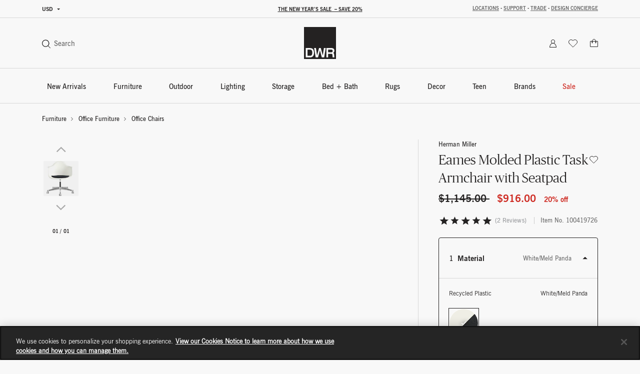

--- FILE ---
content_type: text/html;charset=UTF-8
request_url: https://www.dwr.com/on/demandware.store/Sites-dwr-Site/en_US/CQRecomm-Start
body_size: 10519
content:
    <div class="einstein-recommendation-carousel carousel-default bg-off-white">
        
            <div class="carousel-title carousel-default-header reveal-animate">
                <h2>You may also like...</h2>
            </div>
        
        <div class="swiper">
            <div class="swiper-wrapper flex-nowrap no-gutters row">
                
                    <div class="swiper-slide col-12 col-lg-3">
                        <!-- CQuotient Activity Tracking (viewReco-cquotient.js) -->
<script type="text/javascript">//<!--
/* <![CDATA[ */
(function(){
try {
	if(window.CQuotient) {
		var cq_params = {};
		cq_params.cookieId = window.CQuotient.getCQCookieId();
		cq_params.userId = window.CQuotient.getCQUserId();
		cq_params.emailId = CQuotient.getCQHashedEmail();
		cq_params.loginId = CQuotient.getCQHashedLogin();
		cq_params.accumulate = true;
		cq_params.products = [{
			id: '2529463',
			sku: '',
			type: '',
			alt_id: ''
		}];
		cq_params.recommenderName = 'product-to-product-two';
		cq_params.realm = "BFCD";
		cq_params.siteId = "dwr";
		cq_params.instanceType = "prd";
		cq_params.locale = window.CQuotient.locale;
		cq_params.slotId = 'pdp-slot-einstein';
		cq_params.slotConfigId = 'New Slot Configuration - 2020-05-05 14:48:25';
		cq_params.slotConfigTemplate = 'slots\/recommendation\/pdpEinsteinProductCarouselSlot.isml';
		if(window.CQuotient.sendActivity)
			window.CQuotient.sendActivity( CQuotient.clientId, 'viewReco', cq_params );
		else
			window.CQuotient.activities.push( {activityType: 'viewReco', parameters: cq_params} );
	}
} catch(err) {}
})();
/* ]]> */
// -->
</script>
<script type="text/javascript">//<!--
/* <![CDATA[ (viewProduct-active_data.js) */
dw.ac._capture({id: "2529463", type: "recommendation"});
/* ]]> */
// -->
</script>
                            

<div class="grid-tile product" data-pid="2529463" tabindex="0"
     data-wid="100413780"
     data-gtm-click="{&quot;primaryNavCategory&quot;:&quot;Office Chairs&quot;,&quot;event&quot;:&quot;productClick&quot;,&quot;ecommerce&quot;:{&quot;currencyCode&quot;:&quot;USD&quot;,&quot;click&quot;:{&quot;actionField&quot;:{&quot;list&quot;:&quot;&quot;},&quot;products&quot;:[{&quot;name&quot;:&quot;Eames Upholstered Molded Plastic Task Armchair&quot;,&quot;id&quot;:&quot;2529463&quot;,&quot;price&quot;:&quot;N/A&quot;,&quot;category&quot;:&quot;office-chairs-home-office&quot;,&quot;brand&quot;:&quot;brands-herman-miller&quot;,&quot;variant&quot;:&quot;100413780&quot;}]}}}"
     data-gtm-ee="{&quot;name&quot;:&quot;Eames Upholstered Molded Plastic Task Armchair&quot;,&quot;id&quot;:&quot;2529463&quot;,&quot;category&quot;:&quot;office-chairs-home-office&quot;,&quot;brand&quot;:&quot;brands-herman-miller&quot;,&quot;variant&quot;:&quot;100413780&quot;}"
     aria-label="Eames Upholstered Molded Plastic Task Armchair">
    

























<div class="product-tile recommendation-tile">
    <!-- dwMarker="product" dwContentID="c97bbc7ef41da547b3c62aadeb" -->
    

    
    

























<div class="product-tile-ui">
    <div class="compare product-tile-ui-compare">
        

    </div>

    
</div>


    
    <div class="product-asset position-relative js-use-inner-link no-product-sale-badge"
        tabindex="0" role="link">
        
            <div class="product-image-wrapper ratio ratio-1x1">
                <img class="product-asset-main tile-image" src="https://images.hermanmiller.group/m/60649682ce7203e4/W-HM_2529463_100413780_red_orange_checker_crimson_orange_f.png?trim=auto&amp;trim-sd=2&amp;blend-mode=darken&amp;blend=f8f8f8&amp;bg=f8f8f8&amp;auto=format&amp;fit=fill&amp;w=400&amp;h=400&amp;pad=40"
                    srcset="https://images.hermanmiller.group/m/60649682ce7203e4/W-HM_2529463_100413780_red_orange_checker_crimson_orange_f.png?trim=auto&amp;trim-sd=2&amp;blend-mode=darken&amp;blend=f8f8f8&amp;bg=f8f8f8&amp;auto=format&amp;fit=fill&amp;w=400&amp;h=400&amp;pad=40 1x,https://images.hermanmiller.group/m/60649682ce7203e4/W-HM_2529463_100413780_red_orange_checker_crimson_orange_f.png?trim=auto&amp;trim-sd=2&amp;blend-mode=darken&amp;blend=f8f8f8&amp;bg=f8f8f8&amp;auto=format&amp;fit=fill&amp;w=400&amp;h=400&amp;pad=40&amp;dpr=2  2x" alt="Eames Upholstered Molded Plastic Task Armchair"
                    title="Eames Upholstered Molded Plastic Task Armchair" loading="lazy" itemprop="image" />
            </div>
        
        
        <a class="stretched-link" href="/office-chairs/eames-upholstered-molded-plastic-task-armchair/2529463.html?lang=en_US" tabindex="-1">
            <span class="sr-only">Eames Upholstered Molded Plastic Task Armchair</span>
        </a>
    </div>

    
        

<div class="product-tile-swatch-container">
    
        <div class="product-tile-colors">
            <fieldset class="product-tile-colors-list color-swatches">
                <legend class="product-tile-colors-qty label-product-color sr-only">5 Colors</legend>
                
                    <div class="">
                        <div class="swatch-control pl-0 mb-0 d-flex justify-content-center align-items-center">
                            <input type="radio" name="2529463-swatches" id="swatch-2529463-black_checker_black_white" class="swatch-input"
                                data-swatchimg="https://images.hermanmiller.group/m/78d7a7e4b9da3840/W-HM_2529463_100413779_black_checker_black_white_f.png?trim=auto&amp;trim-sd=2&amp;blend-mode=darken&amp;blend=f8f8f8&amp;bg=f8f8f8&amp;auto=format&amp;w=1200&amp;q=68&amp;h=1200&amp;pad=120&amp;fit=fill"
                                data-swatchlink="/office-chairs/eames-upholstered-molded-plastic-task-armchair/100413779.html?lang=en_US"
                                data-swatchrolloverimg="https://images.hermanmiller.group/m/a140b10028978501/W-HM_2529463_100413779_black_checker_black_white_a.png?trim=auto&amp;trim-sd=2&amp;blend-mode=darken&amp;blend=f8f8f8&amp;bg=f8f8f8&amp;auto=format&amp;w=1200&amp;q=68&amp;h=1200&amp;pad=120&amp;fit=fill"
                                data-attr-value="black_checker_black_white"
                                data-index="0"
                            />
                            <label for="swatch-2529463-black_checker_black_white" class="swatch swatch-circle"
                                
                                    style="background-image: url(https://images.hermanmiller.group/m/62e928d6c1c583af/W-sw_shell_black_checker_black_white.png?auto=format&amp;w=13&amp;h=13)"
                                
                            >
                                <span class="sr-only">Black / Checker Black / White</span>
                            </label>
                        </div>
                    </div>
                
                    <div class="">
                        <div class="swatch-control pl-0 mb-0 d-flex justify-content-center align-items-center">
                            <input type="radio" name="2529463-swatches" id="swatch-2529463-red_orange_checker_crimson_orange" class="swatch-input"
                                data-swatchimg="https://images.hermanmiller.group/m/60649682ce7203e4/W-HM_2529463_100413780_red_orange_checker_crimson_orange_f.png?trim=auto&amp;trim-sd=2&amp;blend-mode=darken&amp;blend=f8f8f8&amp;bg=f8f8f8&amp;auto=format&amp;w=1200&amp;q=68&amp;h=1200&amp;pad=120&amp;fit=fill"
                                data-swatchlink="/office-chairs/eames-upholstered-molded-plastic-task-armchair/100413780.html?lang=en_US"
                                data-swatchrolloverimg="https://images.hermanmiller.group/m/e1f91b4586de5832/W-HM_2529463_100413780_red_orange_checker_crimson_orange_a.png?trim=auto&amp;trim-sd=2&amp;blend-mode=darken&amp;blend=f8f8f8&amp;bg=f8f8f8&amp;auto=format&amp;w=1200&amp;q=68&amp;h=1200&amp;pad=120&amp;fit=fill"
                                data-attr-value="red_orange_checker_crimson_orange"
                                data-index="1"
                            />
                            <label for="swatch-2529463-red_orange_checker_crimson_orange" class="swatch swatch-circle"
                                
                                    style="background-image: url(https://images.hermanmiller.group/m/1a98cfed4f522d06/W-sw_shell_red_orange_crimson_orange.png?auto=format&amp;w=13&amp;h=13)"
                                
                            >
                                <span class="sr-only">Red Orange / Checker Crimson / Orange</span>
                            </label>
                        </div>
                    </div>
                
                    <div class="">
                        <div class="swatch-control pl-0 mb-0 d-flex justify-content-center align-items-center">
                            <input type="radio" name="2529463-swatches" id="swatch-2529463-white_checker_emerald_light_ivory" class="swatch-input"
                                data-swatchimg="https://images.hermanmiller.group/m/9f64aeba2dadaf85/W-HM_2529463_100413781_white_checker_emerald_light_ivory_f.png?trim=auto&amp;trim-sd=2&amp;blend-mode=darken&amp;blend=f8f8f8&amp;bg=f8f8f8&amp;auto=format&amp;w=1200&amp;q=68&amp;h=1200&amp;pad=120&amp;fit=fill"
                                data-swatchlink="/office-chairs/eames-upholstered-molded-plastic-task-armchair/100413781.html?lang=en_US"
                                data-swatchrolloverimg="https://images.hermanmiller.group/m/3d9edec4258f1ee4/W-DWR_2514121_100118778_f.png?trim=auto&amp;trim-sd=2&amp;blend-mode=darken&amp;blend=f8f8f8&amp;bg=f8f8f8&amp;auto=format&amp;w=1200&amp;q=68&amp;h=1200&amp;pad=120&amp;fit=fill"
                                data-attr-value="white_checker_emerald_light_ivory"
                                data-index="2"
                            />
                            <label for="swatch-2529463-white_checker_emerald_light_ivory" class="swatch swatch-circle"
                                
                                    style="background-image: url(https://images.hermanmiller.group/m/f7051031e444e70/W-white_checker_emerald_light_ivory.png?auto=format&amp;w=13&amp;h=13)"
                                
                            >
                                <span class="sr-only">White / Checker Emerald Light / Ivory</span>
                            </label>
                        </div>
                    </div>
                
                    <div class="hidden-sm-down">
                        <div class="swatch-control pl-0 mb-0 d-flex justify-content-center align-items-center">
                            <input type="radio" name="2529463-swatches" id="swatch-2529463-white_checker_blue_gray_emerald" class="swatch-input"
                                data-swatchimg="https://images.hermanmiller.group/m/e91c3667a1ca08ec/W-HM_2529463_100413782_white_checker_blue_gray_emerald_f.png?trim=auto&amp;trim-sd=2&amp;blend-mode=darken&amp;blend=f8f8f8&amp;bg=f8f8f8&amp;auto=format&amp;w=1200&amp;q=68&amp;h=1200&amp;pad=120&amp;fit=fill"
                                data-swatchlink="/office-chairs/eames-upholstered-molded-plastic-task-armchair/100413782.html?lang=en_US"
                                data-swatchrolloverimg=""
                                data-attr-value="white_checker_blue_gray_emerald"
                                data-index="3"
                            />
                            <label for="swatch-2529463-white_checker_blue_gray_emerald" class="swatch swatch-circle"
                                
                                    style="background-image: url(https://images.hermanmiller.group/m/1ec1bb0d522d3a22/W-sw_maharam_white_checker_blue_gray_emerald.png?auto=format&amp;w=13&amp;h=13)"
                                
                            >
                                <span class="sr-only">White / Checker Blue Gray / Emerald</span>
                            </label>
                        </div>
                    </div>
                
                    <div class="hidden-sm-down">
                        <div class="swatch-control pl-0 mb-0 d-flex justify-content-center align-items-center">
                            <input type="radio" name="2529463-swatches" id="swatch-2529463-white_checker_olive_pink" class="swatch-input"
                                data-swatchimg="https://images.hermanmiller.group/m/816838f7b4109540/W-HM_2529463_100413783_white_checker_olive_pink_f.png?trim=auto&amp;trim-sd=2&amp;blend-mode=darken&amp;blend=f8f8f8&amp;bg=f8f8f8&amp;auto=format&amp;w=1200&amp;q=68&amp;h=1200&amp;pad=120&amp;fit=fill"
                                data-swatchlink="/office-chairs/eames-upholstered-molded-plastic-task-armchair/100413783.html?lang=en_US"
                                data-swatchrolloverimg=""
                                data-attr-value="white_checker_olive_pink"
                                data-index="4"
                            />
                            <label for="swatch-2529463-white_checker_olive_pink" class="swatch swatch-circle"
                                
                                    style="background-image: url(https://images.hermanmiller.group/m/648fa060e67c317e/W-sw_maharam_white_checker_olive_pink.png?auto=format&amp;w=13&amp;h=13)"
                                
                            >
                                <span class="sr-only">White / Checker Olive / Pink</span>
                            </label>
                        </div>
                    </div>
                

                
                    <li class="d-flex align-items-center more-link-container">
                        <a class="label-product-color" href="/office-chairs/eames-upholstered-molded-plastic-task-armchair/2529463.html?lang=en_US">
                            
                            <span class="d-md-none">+ 2 </span>
                        </a>
                    </li>
                
            </fieldset>
        </div>
    
</div>

    
    
        <span class="brand-label">
            Herman Miller
        </span>
    
    <div class="tile-body js-use-inner-link">
        
        <div class="pdp-link">
    <a class="link" href="/office-chairs/eames-upholstered-molded-plastic-task-armchair/2529463.html?lang=en_US">Eames Upholstered Molded Plastic Task Armchair</a>
</div>


        <!-- Attributes -->
        <!-- TODO: this functionality doesn't work for einstein carousel in mini cart and cart page-->
        
        

        
        
            
<div class="price">
    
        
            
            

    
    <span class="pricing-default has-list-price">
        
            
            <del>
                <span class="strike-through list">
                    <span class="value" content="1545.00">
                        <span class="sr-only">
                            Price reduced from
                        </span>
                        $1,545.00


                        <span class="sr-only">
                            to
                        </span>
                    </span>
                </span>
            </del>
        

        
        <span class="sales">
            
            
            
                <span class="value" content="1236.00">
            
            $1,236.00


            </span>
        </span>
        
    </span>


        

        
            <span class="pricing-sale-percent">
                20% off
            </span>
               
    
</div>

        

        

























    



    </div>

    
    
        

    

    
<!-- END_dwmarker -->
</div>
</div>

                        
                    </div>
                
                    <div class="swiper-slide col-12 col-lg-3">
                        <!-- CQuotient Activity Tracking (viewReco-cquotient.js) -->
<script type="text/javascript">//<!--
/* <![CDATA[ */
(function(){
try {
	if(window.CQuotient) {
		var cq_params = {};
		cq_params.cookieId = window.CQuotient.getCQCookieId();
		cq_params.userId = window.CQuotient.getCQUserId();
		cq_params.emailId = CQuotient.getCQHashedEmail();
		cq_params.loginId = CQuotient.getCQHashedLogin();
		cq_params.accumulate = true;
		cq_params.products = [{
			id: '841',
			sku: '',
			type: '',
			alt_id: ''
		}];
		cq_params.recommenderName = 'product-to-product-two';
		cq_params.realm = "BFCD";
		cq_params.siteId = "dwr";
		cq_params.instanceType = "prd";
		cq_params.locale = window.CQuotient.locale;
		cq_params.slotId = 'pdp-slot-einstein';
		cq_params.slotConfigId = 'New Slot Configuration - 2020-05-05 14:48:25';
		cq_params.slotConfigTemplate = 'slots\/recommendation\/pdpEinsteinProductCarouselSlot.isml';
		if(window.CQuotient.sendActivity)
			window.CQuotient.sendActivity( CQuotient.clientId, 'viewReco', cq_params );
		else
			window.CQuotient.activities.push( {activityType: 'viewReco', parameters: cq_params} );
	}
} catch(err) {}
})();
/* ]]> */
// -->
</script>
<script type="text/javascript">//<!--
/* <![CDATA[ (viewProduct-active_data.js) */
dw.ac._capture({id: "841", type: "recommendation"});
/* ]]> */
// -->
</script>
                            

<div class="grid-tile product" data-pid="841" tabindex="0"
     data-wid="100081822"
     data-gtm-click="{&quot;primaryNavCategory&quot;:&quot;Office Chairs&quot;,&quot;event&quot;:&quot;productClick&quot;,&quot;ecommerce&quot;:{&quot;currencyCode&quot;:&quot;USD&quot;,&quot;click&quot;:{&quot;actionField&quot;:{&quot;list&quot;:&quot;&quot;},&quot;products&quot;:[{&quot;name&quot;:&quot;Eames Aluminum Group Chair&quot;,&quot;id&quot;:&quot;841&quot;,&quot;price&quot;:&quot;N/A&quot;,&quot;category&quot;:&quot;office-chairs-home-office&quot;,&quot;brand&quot;:&quot;brands-herman-miller&quot;,&quot;variant&quot;:&quot;100081822&quot;}]}}}"
     data-gtm-ee="{&quot;name&quot;:&quot;Eames Aluminum Group Chair&quot;,&quot;id&quot;:&quot;841&quot;,&quot;category&quot;:&quot;office-chairs-home-office&quot;,&quot;brand&quot;:&quot;brands-herman-miller&quot;,&quot;variant&quot;:&quot;100081822&quot;}"
     aria-label="Eames Aluminum Group Chair">
    

























<div class="product-tile recommendation-tile">
    <!-- dwMarker="product" dwContentID="f866dbb5d4e17abd08784a8d09" -->
    

    
    

























<div class="product-tile-ui">
    <div class="compare product-tile-ui-compare">
        

    </div>

    
</div>


    
    <div class="product-asset position-relative js-use-inner-link no-product-sale-badge"
        tabindex="0" role="link">
        
            <div class="product-image-wrapper ratio ratio-1x1">
                <img class="product-asset-main tile-image" src="https://images.hermanmiller.group/m/e117df94c072c3aa/W-HM_841_421911_black_f.png?trim=auto&amp;trim-sd=2&amp;blend-mode=darken&amp;blend=f8f8f8&amp;bg=f8f8f8&amp;auto=format&amp;fit=fill&amp;w=400&amp;h=400&amp;pad=40"
                    srcset="https://images.hermanmiller.group/m/e117df94c072c3aa/W-HM_841_421911_black_f.png?trim=auto&amp;trim-sd=2&amp;blend-mode=darken&amp;blend=f8f8f8&amp;bg=f8f8f8&amp;auto=format&amp;fit=fill&amp;w=400&amp;h=400&amp;pad=40 1x,https://images.hermanmiller.group/m/e117df94c072c3aa/W-HM_841_421911_black_f.png?trim=auto&amp;trim-sd=2&amp;blend-mode=darken&amp;blend=f8f8f8&amp;bg=f8f8f8&amp;auto=format&amp;fit=fill&amp;w=400&amp;h=400&amp;pad=40&amp;dpr=2  2x" alt="Eames Aluminum Group Chair"
                    title="Eames Aluminum Group Chair" loading="lazy" itemprop="image" />
            </div>
        
        
        <a class="stretched-link" href="/office-chairs/eames-aluminum-group-chair/841.html?lang=en_US" tabindex="-1">
            <span class="sr-only">Eames Aluminum Group Chair</span>
        </a>
    </div>

    
        

<div class="product-tile-swatch-container">
    
        <div class="product-tile-colors">
            <fieldset class="product-tile-colors-list color-swatches">
                <legend class="product-tile-colors-qty label-product-color sr-only">70 Colors</legend>
                
                    <div class="">
                        <div class="swatch-control pl-0 mb-0 d-flex justify-content-center align-items-center">
                            <input type="radio" name="841-swatches" id="swatch-841-balsa" class="swatch-input"
                                data-swatchimg="https://images.hermanmiller.group/m/f7ea2e1eb41e0084/W-HM_841_100317404_balsa_polished_aluminum_manual_lift_glides_a.png?trim=auto&amp;trim-sd=2&amp;blend-mode=darken&amp;blend=f8f8f8&amp;bg=f8f8f8&amp;auto=format&amp;w=1200&amp;q=68&amp;h=1200&amp;pad=120&amp;fit=fill"
                                data-swatchlink="/office-chairs/eames-aluminum-group-chair-management/100317404.html?lang=en_US"
                                data-swatchrolloverimg=""
                                data-attr-value="balsa"
                                data-index="0"
                            />
                            <label for="swatch-841-balsa" class="swatch swatch-circle"
                                
                                    style="background-image: url(https://images.hermanmiller.group/m/4ecb50adbcdac2b/W-sw_maharam_prone_balsa.png?auto=format&amp;w=13&amp;h=13)"
                                
                            >
                                <span class="sr-only">Balsa</span>
                            </label>
                        </div>
                    </div>
                
                    <div class="">
                        <div class="swatch-control pl-0 mb-0 d-flex justify-content-center align-items-center">
                            <input type="radio" name="841-swatches" id="swatch-841-bark" class="swatch-input"
                                data-swatchimg="https://images.hermanmiller.group/m/803989c69ea94d54/W-HM_841_100337658_bark_manual_lift_management_polished_aluminum_glides_a.png?trim=auto&amp;trim-sd=2&amp;blend-mode=darken&amp;blend=f8f8f8&amp;bg=f8f8f8&amp;auto=format&amp;w=1200&amp;q=68&amp;h=1200&amp;pad=120&amp;fit=fill"
                                data-swatchlink="/office-chairs/eames-aluminum-group-chair-management/100337658.html?lang=en_US"
                                data-swatchrolloverimg=""
                                data-attr-value="bark"
                                data-index="1"
                            />
                            <label for="swatch-841-bark" class="swatch swatch-circle"
                                
                                    style="background-image: url(https://images.hermanmiller.group/m/f9cc14c274a13db9/W-sw_dwr_pebble_weave_bark-tif.png?auto=format&amp;w=13&amp;h=13)"
                                
                            >
                                <span class="sr-only">Bark</span>
                            </label>
                        </div>
                    </div>
                
                    <div class="">
                        <div class="swatch-control pl-0 mb-0 d-flex justify-content-center align-items-center">
                            <input type="radio" name="841-swatches" id="swatch-841-basalt" class="swatch-input"
                                data-swatchimg="https://images.hermanmiller.group/m/f6eddfd46e95a71d/W-HM_841_100317014_basalt_manual_lift_glide_f.png?trim=auto&amp;trim-sd=2&amp;blend-mode=darken&amp;blend=f8f8f8&amp;bg=f8f8f8&amp;auto=format&amp;w=1200&amp;q=68&amp;h=1200&amp;pad=120&amp;fit=fill"
                                data-swatchlink="/office-chairs/eames-aluminum-group-chair-management/100317014.html?lang=en_US"
                                data-swatchrolloverimg=""
                                data-attr-value="basalt"
                                data-index="2"
                            />
                            <label for="swatch-841-basalt" class="swatch swatch-circle"
                                
                                    style="background-image: url(https://images.hermanmiller.group/m/3739c178dd8ffe17/W-sw_dwr_pecora_basalt-tif.png?auto=format&amp;w=13&amp;h=13)"
                                
                            >
                                <span class="sr-only">Basalt</span>
                            </label>
                        </div>
                    </div>
                
                    <div class="hidden-sm-down">
                        <div class="swatch-control pl-0 mb-0 d-flex justify-content-center align-items-center">
                            <input type="radio" name="841-swatches" id="swatch-841-basket" class="swatch-input"
                                data-swatchimg="https://images.hermanmiller.group/asset/9cd82888-9544-472c-a86e-8369b0b887c0/W/HM_841_100619821_management_mode_basket_polished_aluminum_a.png?trim=auto&amp;trim-sd=2&amp;blend-mode=darken&amp;blend=f8f8f8&amp;bg=f8f8f8&amp;auto=format&amp;w=1200&amp;q=68&amp;h=1200&amp;pad=120&amp;fit=fill"
                                data-swatchlink="/office-chairs/eames-aluminum-group-chair-management/100619821.html?lang=en_US"
                                data-swatchrolloverimg=""
                                data-attr-value="basket"
                                data-index="3"
                            />
                            <label for="swatch-841-basket" class="swatch swatch-circle"
                                
                                    style="background-image: url(https://images.hermanmiller.group/m/43e73316bf349477/W-sw_maharam_mode_basket.png?auto=format&amp;w=13&amp;h=13)"
                                
                            >
                                <span class="sr-only">Basket</span>
                            </label>
                        </div>
                    </div>
                
                    <div class="hidden-sm-down">
                        <div class="swatch-control pl-0 mb-0 d-flex justify-content-center align-items-center">
                            <input type="radio" name="841-swatches" id="swatch-841-black" class="swatch-input"
                                data-swatchimg="https://images.hermanmiller.group/m/d44e106a80b5208f/W-HM_841_425445_black_f.png?trim=auto&amp;trim-sd=2&amp;blend-mode=darken&amp;blend=f8f8f8&amp;bg=f8f8f8&amp;auto=format&amp;w=1200&amp;q=68&amp;h=1200&amp;pad=120&amp;fit=fill"
                                data-swatchlink="/office-chairs/eames-aluminum-group-chair-management/10007955.html?lang=en_US"
                                data-swatchrolloverimg="https://images.hermanmiller.group/m/39a552477ce337fc/W-HM_841_425445_black_a.png?trim=auto&amp;trim-sd=2&amp;blend-mode=darken&amp;blend=f8f8f8&amp;bg=f8f8f8&amp;auto=format&amp;w=1200&amp;q=68&amp;h=1200&amp;pad=120&amp;fit=fill"
                                data-attr-value="black"
                                data-index="4"
                            />
                            <label for="swatch-841-black" class="swatch swatch-circle"
                                
                                    style="background-image: url(https://images.hermanmiller.group/m/2c27bf080f3e831e/W-sw_upholstery_series_leather_black_v.png?auto=format&amp;w=13&amp;h=13)"
                                
                            >
                                <span class="sr-only">Black</span>
                            </label>
                        </div>
                    </div>
                
                    <div class="hidden-sm-down">
                        <div class="swatch-control pl-0 mb-0 d-flex justify-content-center align-items-center">
                            <input type="radio" name="841-swatches" id="swatch-841-buff" class="swatch-input"
                                data-swatchimg="https://images.hermanmiller.group/m/89e727c5c361bce4/W-HM_841_100337632_buff_manual_lift_management_polished_aluminum_glides_a.png?trim=auto&amp;trim-sd=2&amp;blend-mode=darken&amp;blend=f8f8f8&amp;bg=f8f8f8&amp;auto=format&amp;w=1200&amp;q=68&amp;h=1200&amp;pad=120&amp;fit=fill"
                                data-swatchlink="/office-chairs/eames-aluminum-group-chair-management/100337632.html?lang=en_US"
                                data-swatchrolloverimg=""
                                data-attr-value="buff"
                                data-index="5"
                            />
                            <label for="swatch-841-buff" class="swatch swatch-circle"
                                
                                    style="background-image: url(https://images.hermanmiller.group/m/7a73ef7f11f3b50a/W-sw_dwr_pebble_weave_buff-tif.png?auto=format&amp;w=13&amp;h=13)"
                                
                            >
                                <span class="sr-only">Buff</span>
                            </label>
                        </div>
                    </div>
                

                
                    <li class="d-flex align-items-center more-link-container">
                        <a class="label-product-color" href="/office-chairs/eames-aluminum-group-chair/841.html?lang=en_US">
                            
                                <span class="hidden-sm-down">+ 64 More </span>
                            
                            <span class="d-md-none">+ 67 </span>
                        </a>
                    </li>
                
            </fieldset>
        </div>
    
</div>

    
    
        <span class="brand-label">
            Herman Miller
        </span>
    
    <div class="tile-body js-use-inner-link">
        
        <div class="pdp-link">
    <a class="link" href="/office-chairs/eames-aluminum-group-chair/841.html?lang=en_US">Eames Aluminum Group Chair</a>
</div>


        <!-- Attributes -->
        <!-- TODO: this functionality doesn't work for einstein carousel in mini cart and cart page-->
        
        

        
        
            
<div class="price">
    
        
            <span class="range range-sale">
    

    <del>
        
        
        

    
    <span class="pricing-default ">
        

        
        <span class="sales">
            
                <span class="value" content="2135.00">
            
            
            
            $2,135.00


            </span>
        </span>
        
    </span>


        -
        
        
        

    
    <span class="pricing-default ">
        

        
        <span class="sales">
            
            
                <span class="value" content="3485.00">
            
            
            $3,485.00


            </span>
        </span>
        
    </span>


    </del>

    <span class="sales">
        
        
        

    
    <span class="pricing-default ">
        

        
        <span class="sales">
            
                <span class="value" content="1708.00">
            
            
            
            $1,708.00


            </span>
        </span>
        
    </span>


        -
        
        
        

    
    <span class="pricing-default ">
        

        
        <span class="sales">
            
            
                <span class="value" content="2956.00">
            
            
            $2,956.00


            </span>
        </span>
        
    </span>


    </span>

    
</span>

        

        
            <span class="pricing-sale-percent">
                20% off
            </span>
               
    
</div>

        

        

























    



    </div>

    
    
        

    

    
<!-- END_dwmarker -->
</div>
</div>

                        
                    </div>
                
                    <div class="swiper-slide col-12 col-lg-3">
                        <!-- CQuotient Activity Tracking (viewReco-cquotient.js) -->
<script type="text/javascript">//<!--
/* <![CDATA[ */
(function(){
try {
	if(window.CQuotient) {
		var cq_params = {};
		cq_params.cookieId = window.CQuotient.getCQCookieId();
		cq_params.userId = window.CQuotient.getCQUserId();
		cq_params.emailId = CQuotient.getCQHashedEmail();
		cq_params.loginId = CQuotient.getCQHashedLogin();
		cq_params.accumulate = true;
		cq_params.products = [{
			id: '2514121',
			sku: '',
			type: '',
			alt_id: ''
		}];
		cq_params.recommenderName = 'product-to-product-two';
		cq_params.realm = "BFCD";
		cq_params.siteId = "dwr";
		cq_params.instanceType = "prd";
		cq_params.locale = window.CQuotient.locale;
		cq_params.slotId = 'pdp-slot-einstein';
		cq_params.slotConfigId = 'New Slot Configuration - 2020-05-05 14:48:25';
		cq_params.slotConfigTemplate = 'slots\/recommendation\/pdpEinsteinProductCarouselSlot.isml';
		if(window.CQuotient.sendActivity)
			window.CQuotient.sendActivity( CQuotient.clientId, 'viewReco', cq_params );
		else
			window.CQuotient.activities.push( {activityType: 'viewReco', parameters: cq_params} );
	}
} catch(err) {}
})();
/* ]]> */
// -->
</script>
<script type="text/javascript">//<!--
/* <![CDATA[ (viewProduct-active_data.js) */
dw.ac._capture({id: "2514121", type: "recommendation"});
/* ]]> */
// -->
</script>
                            

<div class="grid-tile product" data-pid="2514121" tabindex="0"
     data-wid="100413667"
     data-gtm-click="{&quot;primaryNavCategory&quot;:&quot;Office Chairs&quot;,&quot;event&quot;:&quot;productClick&quot;,&quot;ecommerce&quot;:{&quot;currencyCode&quot;:&quot;USD&quot;,&quot;click&quot;:{&quot;actionField&quot;:{&quot;list&quot;:&quot;&quot;},&quot;products&quot;:[{&quot;name&quot;:&quot;Eames Molded Plastic Task Armchair&quot;,&quot;id&quot;:&quot;2514121&quot;,&quot;price&quot;:&quot;N/A&quot;,&quot;category&quot;:&quot;office-chairs-home-office&quot;,&quot;brand&quot;:&quot;brands-herman-miller&quot;,&quot;variant&quot;:&quot;100413667&quot;}]}}}"
     data-gtm-ee="{&quot;name&quot;:&quot;Eames Molded Plastic Task Armchair&quot;,&quot;id&quot;:&quot;2514121&quot;,&quot;category&quot;:&quot;office-chairs-home-office&quot;,&quot;brand&quot;:&quot;brands-herman-miller&quot;,&quot;variant&quot;:&quot;100413667&quot;}"
     aria-label="Eames Molded Plastic Task Armchair">
    

























<div class="product-tile recommendation-tile">
    <!-- dwMarker="product" dwContentID="5bcae468ace45e11e1ea76a2fe" -->
    

    
    

























<div class="product-tile-ui">
    <div class="compare product-tile-ui-compare">
        

    </div>

    
</div>


    
    <div class="product-asset position-relative js-use-inner-link no-product-sale-badge"
        tabindex="0" role="link">
        
            <div class="product-image-wrapper ratio ratio-1x1">
                <img class="product-asset-main tile-image" src="https://images.hermanmiller.group/m/91edd83748c0e05e/W-HM_2514121_100118859_white_f.png?trim=auto&amp;trim-sd=2&amp;blend-mode=darken&amp;blend=f8f8f8&amp;bg=f8f8f8&amp;auto=format&amp;fit=fill&amp;w=400&amp;h=400&amp;pad=40"
                    srcset="https://images.hermanmiller.group/m/91edd83748c0e05e/W-HM_2514121_100118859_white_f.png?trim=auto&amp;trim-sd=2&amp;blend-mode=darken&amp;blend=f8f8f8&amp;bg=f8f8f8&amp;auto=format&amp;fit=fill&amp;w=400&amp;h=400&amp;pad=40 1x,https://images.hermanmiller.group/m/91edd83748c0e05e/W-HM_2514121_100118859_white_f.png?trim=auto&amp;trim-sd=2&amp;blend-mode=darken&amp;blend=f8f8f8&amp;bg=f8f8f8&amp;auto=format&amp;fit=fill&amp;w=400&amp;h=400&amp;pad=40&amp;dpr=2  2x" alt="Eames Molded Plastic Task Armchair"
                    title="Eames Molded Plastic Task Armchair" loading="lazy" itemprop="image" />
            </div>
        
        
        <a class="stretched-link" href="/office-chairs/eames-molded-plastic-task-armchair/2514121.html?lang=en_US" tabindex="-1">
            <span class="sr-only">Eames Molded Plastic Task Armchair</span>
        </a>
    </div>

    
        

<div class="product-tile-swatch-container">
    
        <div class="product-tile-colors">
            <fieldset class="product-tile-colors-list color-swatches">
                <legend class="product-tile-colors-qty label-product-color sr-only">10 Colors</legend>
                
                    <div class="">
                        <div class="swatch-control pl-0 mb-0 d-flex justify-content-center align-items-center">
                            <input type="radio" name="2514121-swatches" id="swatch-2514121-black" class="swatch-input"
                                data-swatchimg="https://images.hermanmiller.group/m/7355611869c46a11/W-HM_2514121_100413669_black_f.png?trim=auto&amp;trim-sd=2&amp;blend-mode=darken&amp;blend=f8f8f8&amp;bg=f8f8f8&amp;auto=format&amp;w=1200&amp;q=68&amp;h=1200&amp;pad=120&amp;fit=fill"
                                data-swatchlink="/office-chairs/eames-molded-plastic-task-armchair/100413669.html?lang=en_US"
                                data-swatchrolloverimg=""
                                data-attr-value="black"
                                data-index="0"
                            />
                            <label for="swatch-2514121-black" class="swatch swatch-circle"
                                
                                    style="background-image: url(https://images.hermanmiller.group/m/647cebaff6b4c47e/W-sw_hm_plastic_black-tif.png?auto=format&amp;w=13&amp;h=13)"
                                
                            >
                                <span class="sr-only">Black</span>
                            </label>
                        </div>
                    </div>
                
                    <div class="">
                        <div class="swatch-control pl-0 mb-0 d-flex justify-content-center align-items-center">
                            <input type="radio" name="2514121-swatches" id="swatch-2514121-evergreen" class="swatch-input"
                                data-swatchimg="https://images.hermanmiller.group/m/4557e3f45de9695b/W-HM_2514121_100413677_evergreen_f.png?trim=auto&amp;trim-sd=2&amp;blend-mode=darken&amp;blend=f8f8f8&amp;bg=f8f8f8&amp;auto=format&amp;w=1200&amp;q=68&amp;h=1200&amp;pad=120&amp;fit=fill"
                                data-swatchlink="/office-chairs/eames-molded-plastic-task-armchair/100413677.html?lang=en_US"
                                data-swatchrolloverimg=""
                                data-attr-value="evergreen"
                                data-index="1"
                            />
                            <label for="swatch-2514121-evergreen" class="swatch swatch-circle"
                                
                                    style="background-image: url(https://images.hermanmiller.group/m/149bc0077ab35a24/W-COLOR_evergreen.png?auto=format&amp;w=13&amp;h=13)"
                                
                            >
                                <span class="sr-only">Evergreen</span>
                            </label>
                        </div>
                    </div>
                
                    <div class="">
                        <div class="swatch-control pl-0 mb-0 d-flex justify-content-center align-items-center">
                            <input type="radio" name="2514121-swatches" id="swatch-2514121-grey_green" class="swatch-input"
                                data-swatchimg="https://images.hermanmiller.group/m/c2080e778c769ca1/W-HM_2514121_100413675_grey_green_f.png?trim=auto&amp;trim-sd=2&amp;blend-mode=darken&amp;blend=f8f8f8&amp;bg=f8f8f8&amp;auto=format&amp;w=1200&amp;q=68&amp;h=1200&amp;pad=120&amp;fit=fill"
                                data-swatchlink="/office-chairs/eames-molded-plastic-task-armchair/100413675.html?lang=en_US"
                                data-swatchrolloverimg=""
                                data-attr-value="grey_green"
                                data-index="2"
                            />
                            <label for="swatch-2514121-grey_green" class="swatch swatch-circle"
                                
                                    style="background-image: url(https://images.hermanmiller.group/m/eff7a54491ba25f/W-sw_SHELL_grey_green.png?auto=format&amp;w=13&amp;h=13)"
                                
                            >
                                <span class="sr-only">Grey Green</span>
                            </label>
                        </div>
                    </div>
                
                    <div class="hidden-sm-down">
                        <div class="swatch-control pl-0 mb-0 d-flex justify-content-center align-items-center">
                            <input type="radio" name="2514121-swatches" id="swatch-2514121-light_grey" class="swatch-input"
                                data-swatchimg="https://images.hermanmiller.group/m/23cbdecc3ca499c1/W-HM_2514121_100413674_light_grey_f.png?trim=auto&amp;trim-sd=2&amp;blend-mode=darken&amp;blend=f8f8f8&amp;bg=f8f8f8&amp;auto=format&amp;w=1200&amp;q=68&amp;h=1200&amp;pad=120&amp;fit=fill"
                                data-swatchlink="/office-chairs/eames-molded-plastic-task-armchair/100413674.html?lang=en_US"
                                data-swatchrolloverimg=""
                                data-attr-value="light_grey"
                                data-index="3"
                            />
                            <label for="swatch-2514121-light_grey" class="swatch swatch-circle"
                                
                                    style="background-image: url(https://images.hermanmiller.group/m/b066abb3089cfe49/W-sw_upholstery_divina173_light_grey.png?auto=format&amp;w=13&amp;h=13)"
                                
                            >
                                <span class="sr-only">Light Grey</span>
                            </label>
                        </div>
                    </div>
                
                    <div class="hidden-sm-down">
                        <div class="swatch-control pl-0 mb-0 d-flex justify-content-center align-items-center">
                            <input type="radio" name="2514121-swatches" id="swatch-2514121-red_orange" class="swatch-input"
                                data-swatchimg="https://images.hermanmiller.group/m/0444f17699d00837/W-HM_2514121_100413668_red_orange_f.png?trim=auto&amp;trim-sd=2&amp;blend-mode=darken&amp;blend=f8f8f8&amp;bg=f8f8f8&amp;auto=format&amp;w=1200&amp;q=68&amp;h=1200&amp;pad=120&amp;fit=fill"
                                data-swatchlink="/office-chairs/eames-molded-plastic-task-armchair/100413668.html?lang=en_US"
                                data-swatchrolloverimg=""
                                data-attr-value="red_orange"
                                data-index="4"
                            />
                            <label for="swatch-2514121-red_orange" class="swatch swatch-circle"
                                
                                    style="background-image: url(https://images.hermanmiller.group/m/13f391b358a97d24/W-sw_hm_plastic_red_orange.png?auto=format&amp;w=13&amp;h=13)"
                                
                            >
                                <span class="sr-only">Red Orange</span>
                            </label>
                        </div>
                    </div>
                
                    <div class="hidden-sm-down">
                        <div class="swatch-control pl-0 mb-0 d-flex justify-content-center align-items-center">
                            <input type="radio" name="2514121-swatches" id="swatch-2514121-white" class="swatch-input"
                                data-swatchimg="https://images.hermanmiller.group/m/91edd83748c0e05e/W-HM_2514121_100118859_white_f.png?trim=auto&amp;trim-sd=2&amp;blend-mode=darken&amp;blend=f8f8f8&amp;bg=f8f8f8&amp;auto=format&amp;w=1200&amp;q=68&amp;h=1200&amp;pad=120&amp;fit=fill"
                                data-swatchlink="/office-chairs/eames-molded-plastic-task-armchair/100413667.html?lang=en_US"
                                data-swatchrolloverimg="https://images.hermanmiller.group/m/d5a4d0f3744a465c/W-HM_2514121_100118859_white_a.png?trim=auto&amp;trim-sd=2&amp;blend-mode=darken&amp;blend=f8f8f8&amp;bg=f8f8f8&amp;auto=format&amp;w=1200&amp;q=68&amp;h=1200&amp;pad=120&amp;fit=fill"
                                data-attr-value="white"
                                data-index="5"
                            />
                            <label for="swatch-2514121-white" class="swatch swatch-circle"
                                
                                    style="background-image: url(https://images.hermanmiller.group/m/773459a1d5e41c6f/W-sw_hm_plastic_white.png?auto=format&amp;w=13&amp;h=13)"
                                
                            >
                                <span class="sr-only">White</span>
                            </label>
                        </div>
                    </div>
                

                
                    <li class="d-flex align-items-center more-link-container">
                        <a class="label-product-color" href="/office-chairs/eames-molded-plastic-task-armchair/2514121.html?lang=en_US">
                            
                                <span class="hidden-sm-down">+ 4 More </span>
                            
                            <span class="d-md-none">+ 7 </span>
                        </a>
                    </li>
                
            </fieldset>
        </div>
    
</div>

    
    
        <span class="brand-label">
            Herman Miller
        </span>
    
    <div class="tile-body js-use-inner-link">
        
        <div class="pdp-link">
    <a class="link" href="/office-chairs/eames-molded-plastic-task-armchair/2514121.html?lang=en_US">Eames Molded Plastic Task Armchair</a>
</div>


        <!-- Attributes -->
        <!-- TODO: this functionality doesn't work for einstein carousel in mini cart and cart page-->
        
        

        
        
            
<div class="price">
    
        
            
            

    
    <span class="pricing-default has-list-price">
        
            
            <del>
                <span class="strike-through list">
                    <span class="value" content="1045.00">
                        <span class="sr-only">
                            Price reduced from
                        </span>
                        $1,045.00


                        <span class="sr-only">
                            to
                        </span>
                    </span>
                </span>
            </del>
        

        
        <span class="sales">
            
            
            
                <span class="value" content="836.00">
            
            $836.00


            </span>
        </span>
        
    </span>


        

        
            <span class="pricing-sale-percent">
                20% off
            </span>
               
    
</div>

        

        

























    



    </div>

    
    
        

    

    
<!-- END_dwmarker -->
</div>
</div>

                        
                    </div>
                
                    <div class="swiper-slide col-12 col-lg-3">
                        <!-- CQuotient Activity Tracking (viewReco-cquotient.js) -->
<script type="text/javascript">//<!--
/* <![CDATA[ */
(function(){
try {
	if(window.CQuotient) {
		var cq_params = {};
		cq_params.cookieId = window.CQuotient.getCQCookieId();
		cq_params.userId = window.CQuotient.getCQUserId();
		cq_params.emailId = CQuotient.getCQHashedEmail();
		cq_params.loginId = CQuotient.getCQHashedLogin();
		cq_params.accumulate = true;
		cq_params.products = [{
			id: '5667',
			sku: '',
			type: '',
			alt_id: ''
		}];
		cq_params.recommenderName = 'product-to-product-two';
		cq_params.realm = "BFCD";
		cq_params.siteId = "dwr";
		cq_params.instanceType = "prd";
		cq_params.locale = window.CQuotient.locale;
		cq_params.slotId = 'pdp-slot-einstein';
		cq_params.slotConfigId = 'New Slot Configuration - 2020-05-05 14:48:25';
		cq_params.slotConfigTemplate = 'slots\/recommendation\/pdpEinsteinProductCarouselSlot.isml';
		if(window.CQuotient.sendActivity)
			window.CQuotient.sendActivity( CQuotient.clientId, 'viewReco', cq_params );
		else
			window.CQuotient.activities.push( {activityType: 'viewReco', parameters: cq_params} );
	}
} catch(err) {}
})();
/* ]]> */
// -->
</script>
<script type="text/javascript">//<!--
/* <![CDATA[ (viewProduct-active_data.js) */
dw.ac._capture({id: "5667", type: "recommendation"});
/* ]]> */
// -->
</script>
                            

<div class="grid-tile product" data-pid="5667" tabindex="0"
     data-wid="100077567"
     data-gtm-click="{&quot;primaryNavCategory&quot;:&quot;Lounge Chairs + Armchairs&quot;,&quot;event&quot;:&quot;productClick&quot;,&quot;ecommerce&quot;:{&quot;currencyCode&quot;:&quot;USD&quot;,&quot;click&quot;:{&quot;actionField&quot;:{&quot;list&quot;:&quot;&quot;},&quot;products&quot;:[{&quot;name&quot;:&quot;Eames Lounge Chair and Ottoman&quot;,&quot;id&quot;:&quot;5667&quot;,&quot;price&quot;:&quot;N/A&quot;,&quot;category&quot;:&quot;living-room-furniture-lounge-chairs-ottomans&quot;,&quot;brand&quot;:&quot;brands-herman-miller&quot;,&quot;variant&quot;:&quot;100077567&quot;}]}}}"
     data-gtm-ee="{&quot;name&quot;:&quot;Eames Lounge Chair and Ottoman&quot;,&quot;id&quot;:&quot;5667&quot;,&quot;category&quot;:&quot;living-room-furniture-lounge-chairs-ottomans&quot;,&quot;brand&quot;:&quot;brands-herman-miller&quot;,&quot;variant&quot;:&quot;100077567&quot;}"
     aria-label="Eames Lounge Chair and Ottoman">
    

























<div class="product-tile recommendation-tile">
    <!-- dwMarker="product" dwContentID="76ef056b7becc814f927b4495e" -->
    

    
    

























<div class="product-tile-ui">
    <div class="compare product-tile-ui-compare">
        

    </div>

    
</div>


    
    <div class="product-asset position-relative js-use-inner-link no-product-sale-badge"
        tabindex="0" role="link">
        
            <div class="product-image-wrapper ratio ratio-1x1">
                <img class="product-asset-main tile-image" src="https://images.hermanmiller.group/m/49595cf4c2cb1492/W-WS_ELO_5667_100077567.png?trim=auto&amp;trim-sd=2&amp;blend-mode=darken&amp;blend=f8f8f8&amp;bg=f8f8f8&amp;auto=format&amp;fit=fill&amp;w=400&amp;h=400&amp;pad=40"
                    srcset="https://images.hermanmiller.group/m/49595cf4c2cb1492/W-WS_ELO_5667_100077567.png?trim=auto&amp;trim-sd=2&amp;blend-mode=darken&amp;blend=f8f8f8&amp;bg=f8f8f8&amp;auto=format&amp;fit=fill&amp;w=400&amp;h=400&amp;pad=40 1x,https://images.hermanmiller.group/m/49595cf4c2cb1492/W-WS_ELO_5667_100077567.png?trim=auto&amp;trim-sd=2&amp;blend-mode=darken&amp;blend=f8f8f8&amp;bg=f8f8f8&amp;auto=format&amp;fit=fill&amp;w=400&amp;h=400&amp;pad=40&amp;dpr=2  2x" alt="Eames Lounge Chair and Ottoman"
                    title="Eames Lounge Chair and Ottoman" loading="lazy" itemprop="image" />
            </div>
        
        
        <a class="stretched-link" href="/living-lounge-chairs/eames-lounge-chair-and-ottoman/5667.html?lang=en_US" tabindex="-1">
            <span class="sr-only">Eames Lounge Chair and Ottoman</span>
        </a>
    </div>

    
        

<div class="product-tile-swatch-container">
    
        <div class="product-tile-colors">
            <fieldset class="product-tile-colors-list color-swatches">
                <legend class="product-tile-colors-qty label-product-color sr-only">63 Colors</legend>
                
                    <div class="">
                        <div class="swatch-control pl-0 mb-0 d-flex justify-content-center align-items-center">
                            <input type="radio" name="5667-swatches" id="swatch-5667-aviator" class="swatch-input"
                                data-swatchimg="https://images.hermanmiller.group/m/4d26c037db4e9875/W-HM_5667_100556197_white_oak_aviator_p.png?trim=auto&amp;trim-sd=2&amp;blend-mode=darken&amp;blend=f8f8f8&amp;bg=f8f8f8&amp;auto=format&amp;w=1200&amp;q=68&amp;h=1200&amp;pad=120&amp;fit=fill"
                                data-swatchlink="/living-lounge-chairs/eames-lounge-chair-and-ottoman/100556197.html?lang=en_US"
                                data-swatchrolloverimg=""
                                data-attr-value="aviator"
                                data-index="0"
                            />
                            <label for="swatch-5667-aviator" class="swatch swatch-circle"
                                
                                    style="background-image: url(https://images.hermanmiller.group/m/27022bfc842fed0b/W-sw_knoll_velvet_aviator.png?auto=format&amp;w=13&amp;h=13)"
                                
                            >
                                <span class="sr-only">Aviator</span>
                            </label>
                        </div>
                    </div>
                
                    <div class="">
                        <div class="swatch-control pl-0 mb-0 d-flex justify-content-center align-items-center">
                            <input type="radio" name="5667-swatches" id="swatch-5667-balsa" class="swatch-input"
                                data-swatchimg="https://images.hermanmiller.group/m/8aa2d05a70c5e1bc/W-DWR_5667_100195451_white_oak_balsa_p.png?trim=auto&amp;trim-sd=2&amp;blend-mode=darken&amp;blend=f8f8f8&amp;bg=f8f8f8&amp;auto=format&amp;w=1200&amp;q=68&amp;h=1200&amp;pad=120&amp;fit=fill"
                                data-swatchlink="/living-lounge-chairs/eames-lounge-chair-and-ottoman/100195451.html?lang=en_US"
                                data-swatchrolloverimg=""
                                data-attr-value="balsa"
                                data-index="1"
                            />
                            <label for="swatch-5667-balsa" class="swatch swatch-circle"
                                
                                    style="background-image: url(https://images.hermanmiller.group/m/4ecb50adbcdac2b/W-sw_maharam_prone_balsa.png?auto=format&amp;w=13&amp;h=13)"
                                
                            >
                                <span class="sr-only">Balsa</span>
                            </label>
                        </div>
                    </div>
                
                    <div class="">
                        <div class="swatch-control pl-0 mb-0 d-flex justify-content-center align-items-center">
                            <input type="radio" name="5667-swatches" id="swatch-5667-black" class="swatch-input"
                                data-swatchimg="https://images.hermanmiller.group/m/9c0191c4377fda9f/W-HM_5667_9121537_palisander_black_p.png?trim=auto&amp;trim-sd=2&amp;blend-mode=darken&amp;blend=f8f8f8&amp;bg=f8f8f8&amp;auto=format&amp;w=1200&amp;q=68&amp;h=1200&amp;pad=120&amp;fit=fill"
                                data-swatchlink="/living-lounge-chairs/eames-lounge-chair-and-ottoman/100058984.html?lang=en_US"
                                data-swatchrolloverimg=""
                                data-attr-value="black"
                                data-index="2"
                            />
                            <label for="swatch-5667-black" class="swatch swatch-circle"
                                
                                    style="background-image: url(https://images.hermanmiller.group/m/2c27bf080f3e831e/W-sw_upholstery_series_leather_black_v.png?auto=format&amp;w=13&amp;h=13)"
                                
                            >
                                <span class="sr-only">Black</span>
                            </label>
                        </div>
                    </div>
                
                    <div class="hidden-sm-down">
                        <div class="swatch-control pl-0 mb-0 d-flex justify-content-center align-items-center">
                            <input type="radio" name="5667-swatches" id="swatch-5667-black_white" class="swatch-input"
                                data-swatchimg="https://images.hermanmiller.group/m/ac9d8465512b1241/W-HM_5667_100299762_checker_ebonyash_black_white_a.png?trim=auto&amp;trim-sd=2&amp;blend-mode=darken&amp;blend=f8f8f8&amp;bg=f8f8f8&amp;auto=format&amp;w=1200&amp;q=68&amp;h=1200&amp;pad=120&amp;fit=fill"
                                data-swatchlink="/living-lounge-chairs/eames-lounge-chair-and-ottoman/100299762.html?lang=en_US"
                                data-swatchrolloverimg="https://images.hermanmiller.group/m/4abec9404fa33435/W-HM_5667_100299762_checker_ebonyash_black_white_p.png?trim=auto&amp;trim-sd=2&amp;blend-mode=darken&amp;blend=f8f8f8&amp;bg=f8f8f8&amp;auto=format&amp;w=1200&amp;q=68&amp;h=1200&amp;pad=120&amp;fit=fill"
                                data-attr-value="black_white"
                                data-index="3"
                            />
                            <label for="swatch-5667-black_white" class="swatch swatch-circle"
                                
                                    style="background-image: url(https://images.hermanmiller.group/m/562e09e1e573fac2/W-sw_maharam_checker_black_white.png?auto=format&amp;w=13&amp;h=13)"
                                
                            >
                                <span class="sr-only">Black / White</span>
                            </label>
                        </div>
                    </div>
                
                    <div class="hidden-sm-down">
                        <div class="swatch-control pl-0 mb-0 d-flex justify-content-center align-items-center">
                            <input type="radio" name="5667-swatches" id="swatch-5667-brandy" class="swatch-input"
                                data-swatchimg="https://images.hermanmiller.group/m/5e1e2a1fc3799b49/W-HM_5667_100556242_walnut_brandy_p.png?trim=auto&amp;trim-sd=2&amp;blend-mode=darken&amp;blend=f8f8f8&amp;bg=f8f8f8&amp;auto=format&amp;w=1200&amp;q=68&amp;h=1200&amp;pad=120&amp;fit=fill"
                                data-swatchlink="/living-lounge-chairs/eames-lounge-chair-and-ottoman/100556242.html?lang=en_US"
                                data-swatchrolloverimg=""
                                data-attr-value="brandy"
                                data-index="4"
                            />
                            <label for="swatch-5667-brandy" class="swatch swatch-circle"
                                
                                    style="background-image: url(https://images.hermanmiller.group/m/e1c1a701e270aa8/W-sw_maharam_mohair_supreme_166_brandy.png?auto=format&amp;w=13&amp;h=13)"
                                
                            >
                                <span class="sr-only">Brandy</span>
                            </label>
                        </div>
                    </div>
                
                    <div class="hidden-sm-down">
                        <div class="swatch-control pl-0 mb-0 d-flex justify-content-center align-items-center">
                            <input type="radio" name="5667-swatches" id="swatch-5667-cabana" class="swatch-input"
                                data-swatchimg="https://images.hermanmiller.group/asset/2576ced1-7291-4d44-aa66-4c7af1e66bc5/W/DWR_5667_100195402_walnut_lotus_p.png?trim=auto&amp;trim-sd=2&amp;blend-mode=darken&amp;blend=f8f8f8&amp;bg=f8f8f8&amp;auto=format&amp;w=1200&amp;q=68&amp;h=1200&amp;pad=120&amp;fit=fill"
                                data-swatchlink="/living-lounge-chairs/eames-lounge-chair-and-ottoman/100255925.html?lang=en_US"
                                data-swatchrolloverimg=""
                                data-attr-value="cabana"
                                data-index="5"
                            />
                            <label for="swatch-5667-cabana" class="swatch swatch-circle"
                                
                                    style="background-image: url(https://images.hermanmiller.group/m/31fd023232c23e5f/W-sw_maharam_stow_cabana.png?auto=format&amp;w=13&amp;h=13)"
                                
                            >
                                <span class="sr-only">Cabana</span>
                            </label>
                        </div>
                    </div>
                

                
                    <li class="d-flex align-items-center more-link-container">
                        <a class="label-product-color" href="/living-lounge-chairs/eames-lounge-chair-and-ottoman/5667.html?lang=en_US">
                            
                                <span class="hidden-sm-down">+ 57 More </span>
                            
                            <span class="d-md-none">+ 60 </span>
                        </a>
                    </li>
                
            </fieldset>
        </div>
    
</div>

    
    
        <span class="brand-label">
            Herman Miller
        </span>
    
    <div class="tile-body js-use-inner-link">
        
        <div class="pdp-link">
    <a class="link" href="/living-lounge-chairs/eames-lounge-chair-and-ottoman/5667.html?lang=en_US">Eames Lounge Chair and Ottoman</a>
</div>


        <!-- Attributes -->
        <!-- TODO: this functionality doesn't work for einstein carousel in mini cart and cart page-->
        
        

        
        
            
<div class="price">
    
        
            
<span class="range range-standard">
    

    
    
    

    
    <span class="pricing-default ">
        

        
        <span class="sales">
            
                <span class="value" content="5495.00">
            
            
            
            $5,495.00


            </span>
        </span>
        
    </span>


    -
    
    
    

    
    <span class="pricing-default ">
        

        
        <span class="sales">
            
            
                <span class="value" content="10295.00">
            
            
            $10,295.00


            </span>
        </span>
        
    </span>



    
</span>

        

               
    
</div>

        

        

























    



    </div>

    
    
        

    

    
<!-- END_dwmarker -->
</div>
</div>

                        
                    </div>
                
                    <div class="swiper-slide col-12 col-lg-3">
                        <!-- CQuotient Activity Tracking (viewReco-cquotient.js) -->
<script type="text/javascript">//<!--
/* <![CDATA[ */
(function(){
try {
	if(window.CQuotient) {
		var cq_params = {};
		cq_params.cookieId = window.CQuotient.getCQCookieId();
		cq_params.userId = window.CQuotient.getCQUserId();
		cq_params.emailId = CQuotient.getCQHashedEmail();
		cq_params.loginId = CQuotient.getCQHashedLogin();
		cq_params.accumulate = true;
		cq_params.products = [{
			id: '2195348',
			sku: '',
			type: '',
			alt_id: ''
		}];
		cq_params.recommenderName = 'product-to-product-two';
		cq_params.realm = "BFCD";
		cq_params.siteId = "dwr";
		cq_params.instanceType = "prd";
		cq_params.locale = window.CQuotient.locale;
		cq_params.slotId = 'pdp-slot-einstein';
		cq_params.slotConfigId = 'New Slot Configuration - 2020-05-05 14:48:25';
		cq_params.slotConfigTemplate = 'slots\/recommendation\/pdpEinsteinProductCarouselSlot.isml';
		if(window.CQuotient.sendActivity)
			window.CQuotient.sendActivity( CQuotient.clientId, 'viewReco', cq_params );
		else
			window.CQuotient.activities.push( {activityType: 'viewReco', parameters: cq_params} );
	}
} catch(err) {}
})();
/* ]]> */
// -->
</script>
<script type="text/javascript">//<!--
/* <![CDATA[ (viewProduct-active_data.js) */
dw.ac._capture({id: "2195348", type: "recommendation"});
/* ]]> */
// -->
</script>
                            

<div class="grid-tile product" data-pid="2195348" tabindex="0"
     data-wid="100073872"
     data-gtm-click="{&quot;primaryNavCategory&quot;:&quot;Office Chairs&quot;,&quot;event&quot;:&quot;productClick&quot;,&quot;ecommerce&quot;:{&quot;currencyCode&quot;:&quot;USD&quot;,&quot;click&quot;:{&quot;actionField&quot;:{&quot;list&quot;:&quot;&quot;},&quot;products&quot;:[{&quot;name&quot;:&quot;Aeron Chair&quot;,&quot;id&quot;:&quot;2195348&quot;,&quot;price&quot;:&quot;N/A&quot;,&quot;category&quot;:&quot;office-chairs-aeron&quot;,&quot;brand&quot;:&quot;brands-herman-miller&quot;,&quot;variant&quot;:&quot;100073872&quot;}]}}}"
     data-gtm-ee="{&quot;name&quot;:&quot;Aeron Chair&quot;,&quot;id&quot;:&quot;2195348&quot;,&quot;category&quot;:&quot;office-chairs-aeron&quot;,&quot;brand&quot;:&quot;brands-herman-miller&quot;,&quot;variant&quot;:&quot;100073872&quot;}"
     aria-label="Aeron Chair">
    

























<div class="product-tile recommendation-tile">
    <!-- dwMarker="product" dwContentID="29421f60e7f1a28edcbc03da4c" -->
    

    
    

























<div class="product-tile-ui">
    <div class="compare product-tile-ui-compare">
        

    </div>

    
</div>


    
    <div class="product-asset position-relative js-use-inner-link "
        tabindex="0" role="link">
        
            <div class="product-image-wrapper ratio ratio-1x1">
                <img class="product-asset-main tile-image" src="https://images.hermanmiller.group/m/d1913cd87168091/W-HM_2195348_100069170_graphite_f-tif.png?trim=auto&amp;trim-sd=2&amp;blend-mode=darken&amp;blend=f8f8f8&amp;bg=f8f8f8&amp;auto=format&amp;fit=fill&amp;w=400&amp;h=400&amp;pad=40"
                    srcset="https://images.hermanmiller.group/m/d1913cd87168091/W-HM_2195348_100069170_graphite_f-tif.png?trim=auto&amp;trim-sd=2&amp;blend-mode=darken&amp;blend=f8f8f8&amp;bg=f8f8f8&amp;auto=format&amp;fit=fill&amp;w=400&amp;h=400&amp;pad=40 1x,https://images.hermanmiller.group/m/d1913cd87168091/W-HM_2195348_100069170_graphite_f-tif.png?trim=auto&amp;trim-sd=2&amp;blend-mode=darken&amp;blend=f8f8f8&amp;bg=f8f8f8&amp;auto=format&amp;fit=fill&amp;w=400&amp;h=400&amp;pad=40&amp;dpr=2  2x" alt="Aeron Chair"
                    title="Aeron Chair" loading="lazy" itemprop="image" />
            </div>
        
        
        <a class="stretched-link" href="/office-chairs/aeron-chair/2195348.html?lang=en_US" tabindex="-1">
            <span class="sr-only">Aeron Chair</span>
        </a>
    </div>

    
        

<div class="product-tile-swatch-container">
    
        <div class="product-tile-colors">
            <fieldset class="product-tile-colors-list color-swatches">
                <legend class="product-tile-colors-qty label-product-color sr-only">6 Colors</legend>
                
                    <div class="">
                        <div class="swatch-control pl-0 mb-0 d-flex justify-content-center align-items-center">
                            <input type="radio" name="2195348-swatches" id="swatch-2195348-graphite_graphite" class="swatch-input"
                                data-swatchimg="https://images.hermanmiller.group/m/1ccd925abd758ab7/W-HM_2195348_100077411_graphite_f.png?trim=auto&amp;trim-sd=2&amp;blend-mode=darken&amp;blend=f8f8f8&amp;bg=f8f8f8&amp;auto=format&amp;w=1200&amp;q=68&amp;h=1200&amp;pad=120&amp;fit=fill"
                                data-swatchlink="/office-chairs/aeron-chair/100081367.html?lang=en_US"
                                data-swatchrolloverimg=""
                                data-attr-value="graphite_graphite"
                                data-index="0"
                            />
                            <label for="swatch-2195348-graphite_graphite" class="swatch swatch-circle"
                                
                                    style="background-image: url(https://images.hermanmiller.group/m/20e78207f8621e37/W-FRAMEBASE_graphite_graphite.png?auto=format&amp;w=13&amp;h=13)"
                                
                            >
                                <span class="sr-only">Graphite / Graphite</span>
                            </label>
                        </div>
                    </div>
                
                    <div class="">
                        <div class="swatch-control pl-0 mb-0 d-flex justify-content-center align-items-center">
                            <input type="radio" name="2195348-swatches" id="swatch-2195348-graphite_polished_aluminum" class="swatch-input"
                                data-swatchimg="https://images.hermanmiller.group/m/2a9fa88afd35ae50/W-HM_2195348_100100021_graphite_polished_f.png?trim=auto&amp;trim-sd=2&amp;blend-mode=darken&amp;blend=f8f8f8&amp;bg=f8f8f8&amp;auto=format&amp;w=1200&amp;q=68&amp;h=1200&amp;pad=120&amp;fit=fill"
                                data-swatchlink="/office-chairs/aeron-chair/100103472.html?lang=en_US"
                                data-swatchrolloverimg="https://images.hermanmiller.group/m/3749978e90d31de8/W-AeronChair_100103472_Front.png?trim=auto&amp;trim-sd=2&amp;blend-mode=darken&amp;blend=f8f8f8&amp;bg=f8f8f8&amp;auto=format&amp;w=1200&amp;q=68&amp;h=1200&amp;pad=120&amp;fit=fill"
                                data-attr-value="graphite_polished_aluminum"
                                data-index="1"
                            />
                            <label for="swatch-2195348-graphite_polished_aluminum" class="swatch swatch-circle"
                                
                                    style="background-image: url(https://images.hermanmiller.group/m/36247b5007444ef8/W-sw_upholstery_graphite_polished_aluminum.png?auto=format&amp;w=13&amp;h=13)"
                                
                            >
                                <span class="sr-only">Graphite / Polished Aluminum</span>
                            </label>
                        </div>
                    </div>
                
                    <div class="">
                        <div class="swatch-control pl-0 mb-0 d-flex justify-content-center align-items-center">
                            <input type="radio" name="2195348-swatches" id="swatch-2195348-mineral_satin_aluminum" class="swatch-input"
                                data-swatchimg="https://images.hermanmiller.group/m/51114c2f4f5bd95c/W-AeronChair_100103475_Front.png?trim=auto&amp;trim-sd=2&amp;blend-mode=darken&amp;blend=f8f8f8&amp;bg=f8f8f8&amp;auto=format&amp;w=1200&amp;q=68&amp;h=1200&amp;pad=120&amp;fit=fill"
                                data-swatchlink="/office-chairs/aeron-chair/100103475.html?lang=en_US"
                                data-swatchrolloverimg="https://images.hermanmiller.group/m/1e5436b1d59e510d/W-AeronChair_100103475_Back.png?trim=auto&amp;trim-sd=2&amp;blend-mode=darken&amp;blend=f8f8f8&amp;bg=f8f8f8&amp;auto=format&amp;w=1200&amp;q=68&amp;h=1200&amp;pad=120&amp;fit=fill"
                                data-attr-value="mineral_satin_aluminum"
                                data-index="2"
                            />
                            <label for="swatch-2195348-mineral_satin_aluminum" class="swatch swatch-circle"
                                
                                    style="background-image: url(https://images.hermanmiller.group/m/74b81d5c48c1d95c/W-FRAMEBASE_mineral_satin_aluminum.png?auto=format&amp;w=13&amp;h=13)"
                                
                            >
                                <span class="sr-only">Mineral / Satin Aluminum</span>
                            </label>
                        </div>
                    </div>
                
                    <div class="hidden-sm-down">
                        <div class="swatch-control pl-0 mb-0 d-flex justify-content-center align-items-center">
                            <input type="radio" name="2195348-swatches" id="swatch-2195348-mineral_polished_aluminum" class="swatch-input"
                                data-swatchimg="https://images.hermanmiller.group/m/7d57a295e7d7bb15/W-AeronChair_100102850_Front.png?trim=auto&amp;trim-sd=2&amp;blend-mode=darken&amp;blend=f8f8f8&amp;bg=f8f8f8&amp;auto=format&amp;w=1200&amp;q=68&amp;h=1200&amp;pad=120&amp;fit=fill"
                                data-swatchlink="/office-chairs/aeron-chair/100103238.html?lang=en_US"
                                data-swatchrolloverimg="https://images.hermanmiller.group/m/5edf85463ab6fb7f/W-AeronChair_100102850_Back.png?trim=auto&amp;trim-sd=2&amp;blend-mode=darken&amp;blend=f8f8f8&amp;bg=f8f8f8&amp;auto=format&amp;w=1200&amp;q=68&amp;h=1200&amp;pad=120&amp;fit=fill"
                                data-attr-value="mineral_polished_aluminum"
                                data-index="3"
                            />
                            <label for="swatch-2195348-mineral_polished_aluminum" class="swatch swatch-circle"
                                
                                    style="background-image: url(https://images.hermanmiller.group/m/37146ae30b54b599/W-sw_frame_base_mineral_polished_aluminum.png?auto=format&amp;w=13&amp;h=13)"
                                
                            >
                                <span class="sr-only">Mineral / Polished Aluminum</span>
                            </label>
                        </div>
                    </div>
                
                    <div class="hidden-sm-down">
                        <div class="swatch-control pl-0 mb-0 d-flex justify-content-center align-items-center">
                            <input type="radio" name="2195348-swatches" id="swatch-2195348-black_polished_aluminum" class="swatch-input"
                                data-swatchimg="https://images.hermanmiller.group/m/21b6ca0af45330f6/W-HM_AER_2195348_100249183_black_polished_a.png?trim=auto&amp;trim-sd=2&amp;blend-mode=darken&amp;blend=f8f8f8&amp;bg=f8f8f8&amp;auto=format&amp;w=1200&amp;q=68&amp;h=1200&amp;pad=120&amp;fit=fill"
                                data-swatchlink="/office-chairs/aeron-chair/100249183.html?lang=en_US"
                                data-swatchrolloverimg=""
                                data-attr-value="black_polished_aluminum"
                                data-index="4"
                            />
                            <label for="swatch-2195348-black_polished_aluminum" class="swatch swatch-circle"
                                
                                    style="background-image: url(https://images.hermanmiller.group/m/eda644310b91047/W-sw_upholstery_black_polished_aluminum.png?auto=format&amp;w=13&amp;h=13)"
                                
                            >
                                <span class="sr-only">Black / Polished Aluminum</span>
                            </label>
                        </div>
                    </div>
                
                    <div class="hidden-sm-down">
                        <div class="swatch-control pl-0 mb-0 d-flex justify-content-center align-items-center">
                            <input type="radio" name="2195348-swatches" id="swatch-2195348-black_onyx_ultra_matte" class="swatch-input"
                                data-swatchimg="https://images.hermanmiller.group/m/778ea46c92ae486a/W-HM_AER_2195348_100248968_black_black_a.png?trim=auto&amp;trim-sd=2&amp;blend-mode=darken&amp;blend=f8f8f8&amp;bg=f8f8f8&amp;auto=format&amp;w=1200&amp;q=68&amp;h=1200&amp;pad=120&amp;fit=fill"
                                data-swatchlink="/office-chairs/aeron-chair/100249084.html?lang=en_US"
                                data-swatchrolloverimg=""
                                data-attr-value="black_onyx_ultra_matte"
                                data-index="5"
                            />
                            <label for="swatch-2195348-black_onyx_ultra_matte" class="swatch swatch-circle"
                                
                                    style="background-image: url(https://images.hermanmiller.group/m/e3f72a1f5bd556b/W-W-FRAMEBASE_black_onyx.png?auto=format&amp;w=13&amp;h=13)"
                                
                            >
                                <span class="sr-only">Black / Onyx Ultra Matte</span>
                            </label>
                        </div>
                    </div>
                

                
                    <li class="d-flex align-items-center more-link-container">
                        <a class="label-product-color" href="/office-chairs/aeron-chair/2195348.html?lang=en_US">
                            
                            <span class="d-md-none">+ 3 </span>
                        </a>
                    </li>
                
            </fieldset>
        </div>
    
</div>

    
    
        <span class="brand-label">
            Herman Miller
        </span>
    
    <div class="tile-body js-use-inner-link">
        
        <div class="pdp-link">
    <a class="link" href="/office-chairs/aeron-chair/2195348.html?lang=en_US">Aeron Chair</a>
</div>


        <!-- Attributes -->
        <!-- TODO: this functionality doesn't work for einstein carousel in mini cart and cart page-->
        
        

        
        
            
<div class="price">
    
        
            <span class="range range-sale">
    

    <del>
        
        
        

    
    <span class="pricing-default ">
        

        
        <span class="sales">
            
                <span class="value" content="1400.00">
            
            
            
            $1,400.00


            </span>
        </span>
        
    </span>


        -
        
        
        

    
    <span class="pricing-default ">
        

        
        <span class="sales">
            
            
                <span class="value" content="2465.00">
            
            
            $2,465.00


            </span>
        </span>
        
    </span>


    </del>

    <span class="sales">
        
        
        

    
    <span class="pricing-default ">
        

        
        <span class="sales">
            
                <span class="value" content="1120.00">
            
            
            
            $1,120.00


            </span>
        </span>
        
    </span>


        -
        
        
        

    
    <span class="pricing-default ">
        

        
        <span class="sales">
            
            
                <span class="value" content="1972.00">
            
            
            $1,972.00


            </span>
        </span>
        
    </span>


    </span>

    
</span>

        

        
            <span class="pricing-sale-percent">
                20% off
            </span>
               
    
</div>

        

        

























    



    </div>

    
    
        
     <div class="product-badge">
        <span class="product-badge-content"
            style="
            ">
            <span>Bestseller</span>
        </span>
    </div>


    

    
<!-- END_dwmarker -->
</div>
</div>

                        
                    </div>
                
                    <div class="swiper-slide col-12 col-lg-3">
                        <!-- CQuotient Activity Tracking (viewReco-cquotient.js) -->
<script type="text/javascript">//<!--
/* <![CDATA[ */
(function(){
try {
	if(window.CQuotient) {
		var cq_params = {};
		cq_params.cookieId = window.CQuotient.getCQCookieId();
		cq_params.userId = window.CQuotient.getCQUserId();
		cq_params.emailId = CQuotient.getCQHashedEmail();
		cq_params.loginId = CQuotient.getCQHashedLogin();
		cq_params.accumulate = true;
		cq_params.products = [{
			id: '1113',
			sku: '',
			type: '',
			alt_id: ''
		}];
		cq_params.recommenderName = 'product-to-product-two';
		cq_params.realm = "BFCD";
		cq_params.siteId = "dwr";
		cq_params.instanceType = "prd";
		cq_params.locale = window.CQuotient.locale;
		cq_params.slotId = 'pdp-slot-einstein';
		cq_params.slotConfigId = 'New Slot Configuration - 2020-05-05 14:48:25';
		cq_params.slotConfigTemplate = 'slots\/recommendation\/pdpEinsteinProductCarouselSlot.isml';
		if(window.CQuotient.sendActivity)
			window.CQuotient.sendActivity( CQuotient.clientId, 'viewReco', cq_params );
		else
			window.CQuotient.activities.push( {activityType: 'viewReco', parameters: cq_params} );
	}
} catch(err) {}
})();
/* ]]> */
// -->
</script>
<script type="text/javascript">//<!--
/* <![CDATA[ (viewProduct-active_data.js) */
dw.ac._capture({id: "1113", type: "recommendation"});
/* ]]> */
// -->
</script>
                            

<div class="grid-tile product" data-pid="1113" tabindex="0"
     data-wid="425827"
     data-gtm-click="{&quot;primaryNavCategory&quot;:&quot;Office Chairs&quot;,&quot;event&quot;:&quot;productClick&quot;,&quot;ecommerce&quot;:{&quot;currencyCode&quot;:&quot;USD&quot;,&quot;click&quot;:{&quot;actionField&quot;:{&quot;list&quot;:&quot;&quot;},&quot;products&quot;:[{&quot;name&quot;:&quot;Eames Soft Pad Chair&quot;,&quot;id&quot;:&quot;1113&quot;,&quot;price&quot;:&quot;N/A&quot;,&quot;category&quot;:&quot;office-chairs-home-office&quot;,&quot;brand&quot;:&quot;brands-herman-miller&quot;,&quot;variant&quot;:&quot;425827&quot;}]}}}"
     data-gtm-ee="{&quot;name&quot;:&quot;Eames Soft Pad Chair&quot;,&quot;id&quot;:&quot;1113&quot;,&quot;category&quot;:&quot;office-chairs-home-office&quot;,&quot;brand&quot;:&quot;brands-herman-miller&quot;,&quot;variant&quot;:&quot;425827&quot;}"
     aria-label="Eames Soft Pad Chair">
    

























<div class="product-tile recommendation-tile">
    <!-- dwMarker="product" dwContentID="67a0234c350f2d0bbfc96d2f6b" -->
    

    
    

























<div class="product-tile-ui">
    <div class="compare product-tile-ui-compare">
        

    </div>

    
</div>


    
    <div class="product-asset position-relative js-use-inner-link no-product-sale-badge"
        tabindex="0" role="link">
        
            <div class="product-image-wrapper ratio ratio-1x1">
                <img class="product-asset-main tile-image" src="https://images.hermanmiller.group/m/9cf605d4c30a68a6/W-HM_1113_425827_black_f.png?trim=auto&amp;trim-sd=2&amp;blend-mode=darken&amp;blend=f8f8f8&amp;bg=f8f8f8&amp;auto=format&amp;fit=fill&amp;w=400&amp;h=400&amp;pad=40"
                    srcset="https://images.hermanmiller.group/m/9cf605d4c30a68a6/W-HM_1113_425827_black_f.png?trim=auto&amp;trim-sd=2&amp;blend-mode=darken&amp;blend=f8f8f8&amp;bg=f8f8f8&amp;auto=format&amp;fit=fill&amp;w=400&amp;h=400&amp;pad=40 1x,https://images.hermanmiller.group/m/9cf605d4c30a68a6/W-HM_1113_425827_black_f.png?trim=auto&amp;trim-sd=2&amp;blend-mode=darken&amp;blend=f8f8f8&amp;bg=f8f8f8&amp;auto=format&amp;fit=fill&amp;w=400&amp;h=400&amp;pad=40&amp;dpr=2  2x" alt="Eames Soft Pad Chair"
                    title="Eames Soft Pad Chair" loading="lazy" itemprop="image" />
            </div>
        
        
        <a class="stretched-link" href="/office-chairs/eames-soft-pad-chair/1113.html?lang=en_US" tabindex="-1">
            <span class="sr-only">Eames Soft Pad Chair</span>
        </a>
    </div>

    
        

<div class="product-tile-swatch-container">
    
        <div class="product-tile-colors">
            <fieldset class="product-tile-colors-list color-swatches">
                <legend class="product-tile-colors-qty label-product-color sr-only">84 Colors</legend>
                
                    <div class="">
                        <div class="swatch-control pl-0 mb-0 d-flex justify-content-center align-items-center">
                            <input type="radio" name="1113-swatches" id="swatch-1113-balsa" class="swatch-input"
                                data-swatchimg="https://images.hermanmiller.group/m/2346d29b80595094/W-HM_1113_100316109_balsa_polished_aluminum_manual_lift_f.png?trim=auto&amp;trim-sd=2&amp;blend-mode=darken&amp;blend=f8f8f8&amp;bg=f8f8f8&amp;auto=format&amp;w=1200&amp;q=68&amp;h=1200&amp;pad=120&amp;fit=fill"
                                data-swatchlink="/office-chairs/eames-soft-pad-management-chair/100316109.html?lang=en_US"
                                data-swatchrolloverimg=""
                                data-attr-value="balsa"
                                data-index="0"
                            />
                            <label for="swatch-1113-balsa" class="swatch swatch-circle"
                                
                                    style="background-image: url(https://images.hermanmiller.group/m/4ecb50adbcdac2b/W-sw_maharam_prone_balsa.png?auto=format&amp;w=13&amp;h=13)"
                                
                            >
                                <span class="sr-only">Balsa</span>
                            </label>
                        </div>
                    </div>
                
                    <div class="">
                        <div class="swatch-control pl-0 mb-0 d-flex justify-content-center align-items-center">
                            <input type="radio" name="1113-swatches" id="swatch-1113-bark" class="swatch-input"
                                data-swatchimg="https://images.hermanmiller.group/m/50a944f453457c16/W-HM_1113_100337862_bark_manual_lift_management_polished_aluminum_f.png?trim=auto&amp;trim-sd=2&amp;blend-mode=darken&amp;blend=f8f8f8&amp;bg=f8f8f8&amp;auto=format&amp;w=1200&amp;q=68&amp;h=1200&amp;pad=120&amp;fit=fill"
                                data-swatchlink="/office-chairs/eames-soft-pad-management-chair/100337856.html?lang=en_US"
                                data-swatchrolloverimg=""
                                data-attr-value="bark"
                                data-index="1"
                            />
                            <label for="swatch-1113-bark" class="swatch swatch-circle"
                                
                                    style="background-image: url(https://images.hermanmiller.group/m/f9cc14c274a13db9/W-sw_dwr_pebble_weave_bark-tif.png?auto=format&amp;w=13&amp;h=13)"
                                
                            >
                                <span class="sr-only">Bark</span>
                            </label>
                        </div>
                    </div>
                
                    <div class="">
                        <div class="swatch-control pl-0 mb-0 d-flex justify-content-center align-items-center">
                            <input type="radio" name="1113-swatches" id="swatch-1113-basalt" class="swatch-input"
                                data-swatchimg="https://images.hermanmiller.group/m/823ca5990489a3e9/W-HM_1113_100315748_basalt_manual_lift_a.png?trim=auto&amp;trim-sd=2&amp;blend-mode=darken&amp;blend=f8f8f8&amp;bg=f8f8f8&amp;auto=format&amp;w=1200&amp;q=68&amp;h=1200&amp;pad=120&amp;fit=fill"
                                data-swatchlink="/office-chairs/eames-soft-pad-management-chair/100315748.html?lang=en_US"
                                data-swatchrolloverimg=""
                                data-attr-value="basalt"
                                data-index="2"
                            />
                            <label for="swatch-1113-basalt" class="swatch swatch-circle"
                                
                                    style="background-image: url(https://images.hermanmiller.group/m/3739c178dd8ffe17/W-sw_dwr_pecora_basalt-tif.png?auto=format&amp;w=13&amp;h=13)"
                                
                            >
                                <span class="sr-only">Basalt</span>
                            </label>
                        </div>
                    </div>
                
                    <div class="hidden-sm-down">
                        <div class="swatch-control pl-0 mb-0 d-flex justify-content-center align-items-center">
                            <input type="radio" name="1113-swatches" id="swatch-1113-basket" class="swatch-input"
                                data-swatchimg="https://images.hermanmiller.group/asset/64e39fde-9dc4-4a8a-8c88-39de873317dc/W/HM_1113_100619905_management_mode_basket_polished_aluminum_f.png?trim=auto&amp;trim-sd=2&amp;blend-mode=darken&amp;blend=f8f8f8&amp;bg=f8f8f8&amp;auto=format&amp;w=1200&amp;q=68&amp;h=1200&amp;pad=120&amp;fit=fill"
                                data-swatchlink="/office-chairs/eames-soft-pad-management-chair/100619904.html?lang=en_US"
                                data-swatchrolloverimg=""
                                data-attr-value="basket"
                                data-index="3"
                            />
                            <label for="swatch-1113-basket" class="swatch swatch-circle"
                                
                                    style="background-image: url(https://images.hermanmiller.group/m/43e73316bf349477/W-sw_maharam_mode_basket.png?auto=format&amp;w=13&amp;h=13)"
                                
                            >
                                <span class="sr-only">Basket</span>
                            </label>
                        </div>
                    </div>
                
                    <div class="hidden-sm-down">
                        <div class="swatch-control pl-0 mb-0 d-flex justify-content-center align-items-center">
                            <input type="radio" name="1113-swatches" id="swatch-1113-black" class="swatch-input"
                                data-swatchimg="https://images.hermanmiller.group/m/d3ae87673e03e60/W-LI_EAG_P_20141115_035.png?trim=auto&amp;trim-sd=2&amp;blend-mode=darken&amp;blend=f8f8f8&amp;bg=f8f8f8&amp;auto=format&amp;w=1200&amp;q=68&amp;h=1200&amp;pad=120&amp;fit=fill"
                                data-swatchlink="/office-chairs/eames-soft-pad-executive-chair/100068272.html?lang=en_US"
                                data-swatchrolloverimg="https://images.hermanmiller.group/m/3c57ecd85b17e55/W-LI_EAG_P_20141115_034.png?trim=auto&amp;trim-sd=2&amp;blend-mode=darken&amp;blend=f8f8f8&amp;bg=f8f8f8&amp;auto=format&amp;w=1200&amp;q=68&amp;h=1200&amp;pad=120&amp;fit=fill"
                                data-attr-value="black"
                                data-index="4"
                            />
                            <label for="swatch-1113-black" class="swatch swatch-circle"
                                
                                    style="background-image: url(https://images.hermanmiller.group/m/2c27bf080f3e831e/W-sw_upholstery_series_leather_black_v.png?auto=format&amp;w=13&amp;h=13)"
                                
                            >
                                <span class="sr-only">Black</span>
                            </label>
                        </div>
                    </div>
                
                    <div class="hidden-sm-down">
                        <div class="swatch-control pl-0 mb-0 d-flex justify-content-center align-items-center">
                            <input type="radio" name="1113-swatches" id="swatch-1113-buff" class="swatch-input"
                                data-swatchimg="https://images.hermanmiller.group/m/d70cd989c4187ecb/W-HM_1113_100337838_buff_manual_lift_management_polished_aluminum_f.png?trim=auto&amp;trim-sd=2&amp;blend-mode=darken&amp;blend=f8f8f8&amp;bg=f8f8f8&amp;auto=format&amp;w=1200&amp;q=68&amp;h=1200&amp;pad=120&amp;fit=fill"
                                data-swatchlink="/office-chairs/eames-soft-pad-management-chair/100337832.html?lang=en_US"
                                data-swatchrolloverimg=""
                                data-attr-value="buff"
                                data-index="5"
                            />
                            <label for="swatch-1113-buff" class="swatch swatch-circle"
                                
                                    style="background-image: url(https://images.hermanmiller.group/m/7a73ef7f11f3b50a/W-sw_dwr_pebble_weave_buff-tif.png?auto=format&amp;w=13&amp;h=13)"
                                
                            >
                                <span class="sr-only">Buff</span>
                            </label>
                        </div>
                    </div>
                

                
                    <li class="d-flex align-items-center more-link-container">
                        <a class="label-product-color" href="/office-chairs/eames-soft-pad-chair/1113.html?lang=en_US">
                            
                                <span class="hidden-sm-down">+ 78 More </span>
                            
                            <span class="d-md-none">+ 81 </span>
                        </a>
                    </li>
                
            </fieldset>
        </div>
    
</div>

    
    
        <span class="brand-label">
            Herman Miller
        </span>
    
    <div class="tile-body js-use-inner-link">
        
        <div class="pdp-link">
    <a class="link" href="/office-chairs/eames-soft-pad-chair/1113.html?lang=en_US">Eames Soft Pad Chair</a>
</div>


        <!-- Attributes -->
        <!-- TODO: this functionality doesn't work for einstein carousel in mini cart and cart page-->
        
        

        
        
            
<div class="price">
    
        
            <span class="range range-sale">
    

    <del>
        
        
        

    
    <span class="pricing-default ">
        

        
        <span class="sales">
            
                <span class="value" content="3105.00">
            
            
            
            $3,105.00


            </span>
        </span>
        
    </span>


        -
        
        
        

    
    <span class="pricing-default ">
        

        
        <span class="sales">
            
            
                <span class="value" content="4595.00">
            
            
            $4,595.00


            </span>
        </span>
        
    </span>


    </del>

    <span class="sales">
        
        
        

    
    <span class="pricing-default ">
        

        
        <span class="sales">
            
                <span class="value" content="2484.00">
            
            
            
            $2,484.00


            </span>
        </span>
        
    </span>


        -
        
        
        

    
    <span class="pricing-default ">
        

        
        <span class="sales">
            
            
                <span class="value" content="3676.00">
            
            
            $3,676.00


            </span>
        </span>
        
    </span>


    </span>

    
</span>

        

        
            <span class="pricing-sale-percent">
                20% off
            </span>
               
    
</div>

        

        

























    



    </div>

    
    
        

    

    
<!-- END_dwmarker -->
</div>
</div>

                        
                    </div>
                
                    <div class="swiper-slide col-12 col-lg-3">
                        <!-- CQuotient Activity Tracking (viewReco-cquotient.js) -->
<script type="text/javascript">//<!--
/* <![CDATA[ */
(function(){
try {
	if(window.CQuotient) {
		var cq_params = {};
		cq_params.cookieId = window.CQuotient.getCQCookieId();
		cq_params.userId = window.CQuotient.getCQUserId();
		cq_params.emailId = CQuotient.getCQHashedEmail();
		cq_params.loginId = CQuotient.getCQHashedLogin();
		cq_params.accumulate = true;
		cq_params.products = [{
			id: '2518047',
			sku: '',
			type: '',
			alt_id: ''
		}];
		cq_params.recommenderName = 'product-to-product-two';
		cq_params.realm = "BFCD";
		cq_params.siteId = "dwr";
		cq_params.instanceType = "prd";
		cq_params.locale = window.CQuotient.locale;
		cq_params.slotId = 'pdp-slot-einstein';
		cq_params.slotConfigId = 'New Slot Configuration - 2020-05-05 14:48:25';
		cq_params.slotConfigTemplate = 'slots\/recommendation\/pdpEinsteinProductCarouselSlot.isml';
		if(window.CQuotient.sendActivity)
			window.CQuotient.sendActivity( CQuotient.clientId, 'viewReco', cq_params );
		else
			window.CQuotient.activities.push( {activityType: 'viewReco', parameters: cq_params} );
	}
} catch(err) {}
})();
/* ]]> */
// -->
</script>
<script type="text/javascript">//<!--
/* <![CDATA[ (viewProduct-active_data.js) */
dw.ac._capture({id: "2518047", type: "recommendation"});
/* ]]> */
// -->
</script>
                            

<div class="grid-tile product" data-pid="2518047" tabindex="0"
     data-wid="100419816"
     data-gtm-click="{&quot;primaryNavCategory&quot;:&quot;Office Chairs&quot;,&quot;event&quot;:&quot;productClick&quot;,&quot;ecommerce&quot;:{&quot;currencyCode&quot;:&quot;USD&quot;,&quot;click&quot;:{&quot;actionField&quot;:{&quot;list&quot;:&quot;&quot;},&quot;products&quot;:[{&quot;name&quot;:&quot;Eames Molded Plastic Task Side Chair with Seatpad&quot;,&quot;id&quot;:&quot;2518047&quot;,&quot;price&quot;:&quot;N/A&quot;,&quot;category&quot;:&quot;office-chairs-home-office&quot;,&quot;brand&quot;:&quot;brands-herman-miller&quot;,&quot;variant&quot;:&quot;100419816&quot;}]}}}"
     data-gtm-ee="{&quot;name&quot;:&quot;Eames Molded Plastic Task Side Chair with Seatpad&quot;,&quot;id&quot;:&quot;2518047&quot;,&quot;category&quot;:&quot;office-chairs-home-office&quot;,&quot;brand&quot;:&quot;brands-herman-miller&quot;,&quot;variant&quot;:&quot;100419816&quot;}"
     aria-label="Eames Molded Plastic Task Side Chair with Seatpad">
    

























<div class="product-tile recommendation-tile">
    <!-- dwMarker="product" dwContentID="f28ca0a902585234a7607dcc70" -->
    

    
    

























<div class="product-tile-ui">
    <div class="compare product-tile-ui-compare">
        

    </div>

    
</div>


    
    <div class="product-asset position-relative js-use-inner-link no-product-sale-badge"
        tabindex="0" role="link">
        
            <div class="product-image-wrapper ratio ratio-1x1">
                <img class="product-asset-main tile-image" src="https://images.hermanmiller.group/m/0168d55f6434e626/W-HM_2518047_100171725_white_seashell_f.png?trim=auto&amp;trim-sd=2&amp;blend-mode=darken&amp;blend=f8f8f8&amp;bg=f8f8f8&amp;auto=format&amp;fit=fill&amp;w=400&amp;h=400&amp;pad=40"
                    srcset="https://images.hermanmiller.group/m/0168d55f6434e626/W-HM_2518047_100171725_white_seashell_f.png?trim=auto&amp;trim-sd=2&amp;blend-mode=darken&amp;blend=f8f8f8&amp;bg=f8f8f8&amp;auto=format&amp;fit=fill&amp;w=400&amp;h=400&amp;pad=40 1x,https://images.hermanmiller.group/m/0168d55f6434e626/W-HM_2518047_100171725_white_seashell_f.png?trim=auto&amp;trim-sd=2&amp;blend-mode=darken&amp;blend=f8f8f8&amp;bg=f8f8f8&amp;auto=format&amp;fit=fill&amp;w=400&amp;h=400&amp;pad=40&amp;dpr=2  2x" alt="Eames Molded Plastic Task Side Chair with Seatpad"
                    title="Eames Molded Plastic Task Side Chair with Seatpad" loading="lazy" itemprop="image" />
            </div>
        
        
        <a class="stretched-link" href="/office-chairs/eames-molded-plastic-task-side-chair-with-seatpad/2518047.html?lang=en_US" tabindex="-1">
            <span class="sr-only">Eames Molded Plastic Task Side Chair with Seatpad</span>
        </a>
    </div>

    
        

<div class="product-tile-swatch-container">
    
        <div class="product-tile-colors">
            <fieldset class="product-tile-colors-list color-swatches">
                <legend class="product-tile-colors-qty label-product-color sr-only">22 Colors</legend>
                
                    <div class="">
                        <div class="swatch-control pl-0 mb-0 d-flex justify-content-center align-items-center">
                            <input type="radio" name="2518047-swatches" id="swatch-2518047-white_meld_panda" class="swatch-input"
                                data-swatchimg="https://images.hermanmiller.group/m/a04da41246109eef/W-HM_2518047_100171727_white_panda_f.png?trim=auto&amp;trim-sd=2&amp;blend-mode=darken&amp;blend=f8f8f8&amp;bg=f8f8f8&amp;auto=format&amp;w=1200&amp;q=68&amp;h=1200&amp;pad=120&amp;fit=fill"
                                data-swatchlink="/office-chairs/eames-molded-plastic-task-side-chair-with-seatpad/100419826.html?lang=en_US"
                                data-swatchrolloverimg=""
                                data-attr-value="white_meld_panda"
                                data-index="0"
                            />
                            <label for="swatch-2518047-white_meld_panda" class="swatch swatch-circle"
                                
                                    style="background-image: url(https://images.hermanmiller.group/m/4676671f43914e53/W-sw_SHELL_white_meld_panda.png?auto=format&amp;w=13&amp;h=13)"
                                
                            >
                                <span class="sr-only">White/Meld Panda</span>
                            </label>
                        </div>
                    </div>
                
                    <div class="">
                        <div class="swatch-control pl-0 mb-0 d-flex justify-content-center align-items-center">
                            <input type="radio" name="2518047-swatches" id="swatch-2518047-white_meld_mimosa" class="swatch-input"
                                data-swatchimg="https://images.hermanmiller.group/m/8264042d9aa9aeca/W-HM_2518047_100171728_white_mimosa_f.png?trim=auto&amp;trim-sd=2&amp;blend-mode=darken&amp;blend=f8f8f8&amp;bg=f8f8f8&amp;auto=format&amp;w=1200&amp;q=68&amp;h=1200&amp;pad=120&amp;fit=fill"
                                data-swatchlink="/office-chairs/eames-molded-plastic-task-side-chair-with-seatpad/100419818.html?lang=en_US"
                                data-swatchrolloverimg=""
                                data-attr-value="white_meld_mimosa"
                                data-index="1"
                            />
                            <label for="swatch-2518047-white_meld_mimosa" class="swatch swatch-circle"
                                
                                    style="background-image: url(https://images.hermanmiller.group/m/6093eba91fa7b397/W-sw_SHELL_white_meld_mimosa.png?auto=format&amp;w=13&amp;h=13)"
                                
                            >
                                <span class="sr-only">White/Meld Mimosa</span>
                            </label>
                        </div>
                    </div>
                
                    <div class="">
                        <div class="swatch-control pl-0 mb-0 d-flex justify-content-center align-items-center">
                            <input type="radio" name="2518047-swatches" id="swatch-2518047-white_meld_isle" class="swatch-input"
                                data-swatchimg="https://images.hermanmiller.group/m/e6f6fd7b494b88b2/W-HM_2518047_100171730_white_isle_f.png?trim=auto&amp;trim-sd=2&amp;blend-mode=darken&amp;blend=f8f8f8&amp;bg=f8f8f8&amp;auto=format&amp;w=1200&amp;q=68&amp;h=1200&amp;pad=120&amp;fit=fill"
                                data-swatchlink="/office-chairs/eames-molded-plastic-task-side-chair-with-seatpad/100419824.html?lang=en_US"
                                data-swatchrolloverimg=""
                                data-attr-value="white_meld_isle"
                                data-index="2"
                            />
                            <label for="swatch-2518047-white_meld_isle" class="swatch swatch-circle"
                                
                                    style="background-image: url(https://images.hermanmiller.group/m/da97504f915c3f6/W-sw_SHELL_white_meld_isle.png?auto=format&amp;w=13&amp;h=13)"
                                
                            >
                                <span class="sr-only">White/Meld Isle</span>
                            </label>
                        </div>
                    </div>
                
                    <div class="hidden-sm-down">
                        <div class="swatch-control pl-0 mb-0 d-flex justify-content-center align-items-center">
                            <input type="radio" name="2518047-swatches" id="swatch-2518047-white_meld_bulb" class="swatch-input"
                                data-swatchimg="https://images.hermanmiller.group/m/19f1f6bd9f1d24db/W-HM_2518047_100419817_white_meld_bulb_f.png?trim=auto&amp;trim-sd=2&amp;blend-mode=darken&amp;blend=f8f8f8&amp;bg=f8f8f8&amp;auto=format&amp;w=1200&amp;q=68&amp;h=1200&amp;pad=120&amp;fit=fill"
                                data-swatchlink="/office-chairs/eames-molded-plastic-task-side-chair-with-seatpad/100419817.html?lang=en_US"
                                data-swatchrolloverimg=""
                                data-attr-value="white_meld_bulb"
                                data-index="3"
                            />
                            <label for="swatch-2518047-white_meld_bulb" class="swatch swatch-circle"
                                
                                    style="background-image: url(https://images.hermanmiller.group/m/5e289819a6cd4e23/W-material_white_meld_bulb.png?auto=format&amp;w=13&amp;h=13)"
                                
                            >
                                <span class="sr-only">White/Meld Bulb</span>
                            </label>
                        </div>
                    </div>
                
                    <div class="hidden-sm-down">
                        <div class="swatch-control pl-0 mb-0 d-flex justify-content-center align-items-center">
                            <input type="radio" name="2518047-swatches" id="swatch-2518047-white_meld_magma" class="swatch-input"
                                data-swatchimg="https://images.hermanmiller.group/m/2258b3d49e5f6733/W-HM_2518047_100419819_white_meld_magma_f.png?trim=auto&amp;trim-sd=2&amp;blend-mode=darken&amp;blend=f8f8f8&amp;bg=f8f8f8&amp;auto=format&amp;w=1200&amp;q=68&amp;h=1200&amp;pad=120&amp;fit=fill"
                                data-swatchlink="/office-chairs/eames-molded-plastic-task-side-chair-with-seatpad/100419819.html?lang=en_US"
                                data-swatchrolloverimg=""
                                data-attr-value="white_meld_magma"
                                data-index="4"
                            />
                            <label for="swatch-2518047-white_meld_magma" class="swatch swatch-circle"
                                
                                    style="background-image: url(https://images.hermanmiller.group/m/78aaed13231bc608/W-material_white_meld_magma.png?auto=format&amp;w=13&amp;h=13)"
                                
                            >
                                <span class="sr-only">White/Meld Magma</span>
                            </label>
                        </div>
                    </div>
                
                    <div class="hidden-sm-down">
                        <div class="swatch-control pl-0 mb-0 d-flex justify-content-center align-items-center">
                            <input type="radio" name="2518047-swatches" id="swatch-2518047-white_meld_fox" class="swatch-input"
                                data-swatchimg="https://images.hermanmiller.group/m/96aac47d158291b6/W-HM_2518047_100419820_white_meld_fox_f.png?trim=auto&amp;trim-sd=2&amp;blend-mode=darken&amp;blend=f8f8f8&amp;bg=f8f8f8&amp;auto=format&amp;w=1200&amp;q=68&amp;h=1200&amp;pad=120&amp;fit=fill"
                                data-swatchlink="/office-chairs/eames-molded-plastic-task-side-chair-with-seatpad/100419820.html?lang=en_US"
                                data-swatchrolloverimg=""
                                data-attr-value="white_meld_fox"
                                data-index="5"
                            />
                            <label for="swatch-2518047-white_meld_fox" class="swatch swatch-circle"
                                
                                    style="background-image: url(https://images.hermanmiller.group/m/5ee0f55a631bfa36/W-material_white_meld_fox.png?auto=format&amp;w=13&amp;h=13)"
                                
                            >
                                <span class="sr-only">White/Meld Fox</span>
                            </label>
                        </div>
                    </div>
                

                
                    <li class="d-flex align-items-center more-link-container">
                        <a class="label-product-color" href="/office-chairs/eames-molded-plastic-task-side-chair-with-seatpad/2518047.html?lang=en_US">
                            
                                <span class="hidden-sm-down">+ 16 More </span>
                            
                            <span class="d-md-none">+ 19 </span>
                        </a>
                    </li>
                
            </fieldset>
        </div>
    
</div>

    
    
        <span class="brand-label">
            Herman Miller
        </span>
    
    <div class="tile-body js-use-inner-link">
        
        <div class="pdp-link">
    <a class="link" href="/office-chairs/eames-molded-plastic-task-side-chair-with-seatpad/2518047.html?lang=en_US">Eames Molded Plastic Task Side Chair with Seatpad</a>
</div>


        <!-- Attributes -->
        <!-- TODO: this functionality doesn't work for einstein carousel in mini cart and cart page-->
        
        

        
        
            
<div class="price">
    
        
            <span class="range range-sale">
    

    <del>
        
        
        

    
    <span class="pricing-default ">
        

        
        <span class="sales">
            
                <span class="value" content="1045.00">
            
            
            
            $1,045.00


            </span>
        </span>
        
    </span>


        -
        
        
        

    
    <span class="pricing-default ">
        

        
        <span class="sales">
            
            
                <span class="value" content="1310.00">
            
            
            $1,310.00


            </span>
        </span>
        
    </span>


    </del>

    <span class="sales">
        
        
        

    
    <span class="pricing-default ">
        

        
        <span class="sales">
            
                <span class="value" content="836.00">
            
            
            
            $836.00


            </span>
        </span>
        
    </span>


        -
        
        
        

    
    <span class="pricing-default ">
        

        
        <span class="sales">
            
            
                <span class="value" content="1048.00">
            
            
            $1,048.00


            </span>
        </span>
        
    </span>


    </span>

    
</span>

        

        
            <span class="pricing-sale-percent">
                20% off
            </span>
               
    
</div>

        

        

























    



    </div>

    
    
        

    

    
<!-- END_dwmarker -->
</div>
</div>

                        
                    </div>
                
                    <div class="swiper-slide col-12 col-lg-3">
                        <!-- CQuotient Activity Tracking (viewReco-cquotient.js) -->
<script type="text/javascript">//<!--
/* <![CDATA[ */
(function(){
try {
	if(window.CQuotient) {
		var cq_params = {};
		cq_params.cookieId = window.CQuotient.getCQCookieId();
		cq_params.userId = window.CQuotient.getCQUserId();
		cq_params.emailId = CQuotient.getCQHashedEmail();
		cq_params.loginId = CQuotient.getCQHashedLogin();
		cq_params.accumulate = true;
		cq_params.products = [{
			id: '2516536',
			sku: '',
			type: '',
			alt_id: ''
		}];
		cq_params.recommenderName = 'product-to-product-two';
		cq_params.realm = "BFCD";
		cq_params.siteId = "dwr";
		cq_params.instanceType = "prd";
		cq_params.locale = window.CQuotient.locale;
		cq_params.slotId = 'pdp-slot-einstein';
		cq_params.slotConfigId = 'New Slot Configuration - 2020-05-05 14:48:25';
		cq_params.slotConfigTemplate = 'slots\/recommendation\/pdpEinsteinProductCarouselSlot.isml';
		if(window.CQuotient.sendActivity)
			window.CQuotient.sendActivity( CQuotient.clientId, 'viewReco', cq_params );
		else
			window.CQuotient.activities.push( {activityType: 'viewReco', parameters: cq_params} );
	}
} catch(err) {}
})();
/* ]]> */
// -->
</script>
<script type="text/javascript">//<!--
/* <![CDATA[ (viewProduct-active_data.js) */
dw.ac._capture({id: "2516536", type: "recommendation"});
/* ]]> */
// -->
</script>
                            

<div class="grid-tile product" data-pid="2516536" tabindex="0"
     data-wid="100257706"
     data-gtm-click="{&quot;primaryNavCategory&quot;:&quot;Office Chairs&quot;,&quot;event&quot;:&quot;productClick&quot;,&quot;ecommerce&quot;:{&quot;currencyCode&quot;:&quot;USD&quot;,&quot;click&quot;:{&quot;actionField&quot;:{&quot;list&quot;:&quot;&quot;},&quot;products&quot;:[{&quot;name&quot;:&quot;About A Chair 153 Task Chair&quot;,&quot;id&quot;:&quot;2516536&quot;,&quot;price&quot;:&quot;N/A&quot;,&quot;category&quot;:&quot;office-chairs&quot;,&quot;brand&quot;:&quot;brands-hay&quot;,&quot;variant&quot;:&quot;100257706&quot;}]}}}"
     data-gtm-ee="{&quot;name&quot;:&quot;About A Chair 153 Task Chair&quot;,&quot;id&quot;:&quot;2516536&quot;,&quot;category&quot;:&quot;office-chairs&quot;,&quot;brand&quot;:&quot;brands-hay&quot;,&quot;variant&quot;:&quot;100257706&quot;}"
     aria-label="About A Chair 153 Task Chair">
    

























<div class="product-tile recommendation-tile">
    <!-- dwMarker="product" dwContentID="a288749a95996b0907b2195dd9" -->
    

    
    

























<div class="product-tile-ui">
    <div class="compare product-tile-ui-compare">
        

    </div>

    
</div>


    
    <div class="product-asset position-relative js-use-inner-link no-product-sale-badge"
        tabindex="0" role="link">
        
            <div class="product-image-wrapper ratio ratio-1x1">
                <img class="product-asset-main tile-image" src="https://images.hermanmiller.group/m/cf4d0e6c0ae8e37a/W-HAY_2516536_100257706_black_parachute_a.png?trim=auto&amp;trim-sd=2&amp;blend-mode=darken&amp;blend=f8f8f8&amp;bg=f8f8f8&amp;auto=format&amp;fit=fill&amp;w=400&amp;h=400&amp;pad=40"
                    srcset="https://images.hermanmiller.group/m/cf4d0e6c0ae8e37a/W-HAY_2516536_100257706_black_parachute_a.png?trim=auto&amp;trim-sd=2&amp;blend-mode=darken&amp;blend=f8f8f8&amp;bg=f8f8f8&amp;auto=format&amp;fit=fill&amp;w=400&amp;h=400&amp;pad=40 1x,https://images.hermanmiller.group/m/cf4d0e6c0ae8e37a/W-HAY_2516536_100257706_black_parachute_a.png?trim=auto&amp;trim-sd=2&amp;blend-mode=darken&amp;blend=f8f8f8&amp;bg=f8f8f8&amp;auto=format&amp;fit=fill&amp;w=400&amp;h=400&amp;pad=40&amp;dpr=2  2x" alt="About A Chair 153 Task Chair"
                    title="About A Chair 153 Task Chair" loading="lazy" itemprop="image" />
            </div>
        
        
        <a class="stretched-link" href="/office-chairs/about-a-chair-153-task-chair/2516536.html?lang=en_US" tabindex="-1">
            <span class="sr-only">About A Chair 153 Task Chair</span>
        </a>
    </div>

    
        

<div class="product-tile-swatch-container">
    
        <div class="product-tile-colors">
            <fieldset class="product-tile-colors-list color-swatches">
                <legend class="product-tile-colors-qty label-product-color sr-only">24 Colors</legend>
                
                    <div class="">
                        <div class="swatch-control pl-0 mb-0 d-flex justify-content-center align-items-center">
                            <input type="radio" name="2516536-swatches" id="swatch-2516536-cream" class="swatch-input"
                                data-swatchimg="https://images.hermanmiller.group/m/742a389dad08bab5/W-HAY_2516536_100525093_a5cream_polished_aluminum_a.png?trim=auto&amp;trim-sd=2&amp;blend-mode=darken&amp;blend=f8f8f8&amp;bg=f8f8f8&amp;auto=format&amp;w=1200&amp;q=68&amp;h=1200&amp;pad=120&amp;fit=fill"
                                data-swatchlink="/office-chairs/about-a-chair-153-task-chair/100525093.html?lang=en_US"
                                data-swatchrolloverimg=""
                                data-attr-value="cream"
                                data-index="0"
                            />
                            <label for="swatch-2516536-cream" class="swatch swatch-circle"
                                
                                    style="background-image: url(https://images.hermanmiller.group/m/692ab36dfb2936f5/W-w_flamiber_a5_cream.png?auto=format&amp;w=13&amp;h=13)"
                                
                            >
                                <span class="sr-only">Cream</span>
                            </label>
                        </div>
                    </div>
                
                    <div class="">
                        <div class="swatch-control pl-0 mb-0 d-flex justify-content-center align-items-center">
                            <input type="radio" name="2516536-swatches" id="swatch-2516536-dark_blue" class="swatch-input"
                                data-swatchimg="https://images.hermanmiller.group/m/a51d9b478f4d2ecd/W-HAY_2516536_100525096_j4darkblue_polished_aluminum_a.png?trim=auto&amp;trim-sd=2&amp;blend-mode=darken&amp;blend=f8f8f8&amp;bg=f8f8f8&amp;auto=format&amp;w=1200&amp;q=68&amp;h=1200&amp;pad=120&amp;fit=fill"
                                data-swatchlink="/office-chairs/about-a-chair-153-task-chair/100525096.html?lang=en_US"
                                data-swatchrolloverimg=""
                                data-attr-value="dark_blue"
                                data-index="1"
                            />
                            <label for="swatch-2516536-dark_blue" class="swatch swatch-circle"
                                
                                    style="background-image: url(https://images.hermanmiller.group/m/1c1a3cd5c7403265/W-s_flamiber_j4_dark_blue.png?auto=format&amp;w=13&amp;h=13)"
                                
                            >
                                <span class="sr-only">Dark Blue</span>
                            </label>
                        </div>
                    </div>
                
                    <div class="">
                        <div class="swatch-control pl-0 mb-0 d-flex justify-content-center align-items-center">
                            <input type="radio" name="2516536-swatches" id="swatch-2516536-grey" class="swatch-input"
                                data-swatchimg="https://images.hermanmiller.group/m/1c83309f081141a4/W-HAY_2516536_100525101_c8grey_polished_aluminum_a.png?trim=auto&amp;trim-sd=2&amp;blend-mode=darken&amp;blend=f8f8f8&amp;bg=f8f8f8&amp;auto=format&amp;w=1200&amp;q=68&amp;h=1200&amp;pad=120&amp;fit=fill"
                                data-swatchlink="/office-chairs/about-a-chair-153-task-chair/100525101.html?lang=en_US"
                                data-swatchrolloverimg=""
                                data-attr-value="grey"
                                data-index="2"
                            />
                            <label for="swatch-2516536-grey" class="swatch swatch-circle"
                                
                                    style="background-image: url(https://images.hermanmiller.group/m/6f09893ee2191c2b/W-s_flamiber_c8_grey.png?auto=format&amp;w=13&amp;h=13)"
                                
                            >
                                <span class="sr-only">Grey</span>
                            </label>
                        </div>
                    </div>
                
                    <div class="hidden-sm-down">
                        <div class="swatch-control pl-0 mb-0 d-flex justify-content-center align-items-center">
                            <input type="radio" name="2516536-swatches" id="swatch-2516536-natural" class="swatch-input"
                                data-swatchimg="https://images.hermanmiller.group/m/bc96784b6f46d489/W-HAY_2516536_100525087_natural_polished_aluminum_a.png?trim=auto&amp;trim-sd=2&amp;blend-mode=darken&amp;blend=f8f8f8&amp;bg=f8f8f8&amp;auto=format&amp;w=1200&amp;q=68&amp;h=1200&amp;pad=120&amp;fit=fill"
                                data-swatchlink="/office-chairs/about-a-chair-153-task-chair/100525087.html?lang=en_US"
                                data-swatchrolloverimg=""
                                data-attr-value="natural"
                                data-index="3"
                            />
                            <label for="swatch-2516536-natural" class="swatch swatch-circle"
                                
                                    style="background-image: url(https://images.hermanmiller.group/m/baaa827b922ae1a8/W-sw_bolgheri_natural.png?auto=format&amp;w=13&amp;h=13)"
                                
                            >
                                <span class="sr-only">Natural</span>
                            </label>
                        </div>
                    </div>
                
                    <div class="hidden-sm-down">
                        <div class="swatch-control pl-0 mb-0 d-flex justify-content-center align-items-center">
                            <input type="radio" name="2516536-swatches" id="swatch-2516536-obsidian" class="swatch-input"
                                data-swatchimg="https://images.hermanmiller.group/m/0d7638bde604a6fb/W-HAY_2516536_100525091_obsidian_polished_aluminum_a.png?trim=auto&amp;trim-sd=2&amp;blend-mode=darken&amp;blend=f8f8f8&amp;bg=f8f8f8&amp;auto=format&amp;w=1200&amp;q=68&amp;h=1200&amp;pad=120&amp;fit=fill"
                                data-swatchlink="/office-chairs/about-a-chair-153-task-chair/100525091.html?lang=en_US"
                                data-swatchrolloverimg=""
                                data-attr-value="obsidian"
                                data-index="4"
                            />
                            <label for="swatch-2516536-obsidian" class="swatch swatch-circle"
                                
                                    style="background-image: url(https://images.hermanmiller.group/m/1808a7da8bbe1657/W-sw_maharam_prone_leather_obsidian.png?auto=format&amp;w=13&amp;h=13)"
                                
                            >
                                <span class="sr-only">Obsidian</span>
                            </label>
                        </div>
                    </div>
                
                    <div class="hidden-sm-down">
                        <div class="swatch-control pl-0 mb-0 d-flex justify-content-center align-items-center">
                            <input type="radio" name="2516536-swatches" id="swatch-2516536-petrol_blue" class="swatch-input"
                                data-swatchimg="https://images.hermanmiller.group/m/74280427fb65004f/W-HAY_2516536_100525095_j4petrolblue_polished_aluminum_a.png?trim=auto&amp;trim-sd=2&amp;blend-mode=darken&amp;blend=f8f8f8&amp;bg=f8f8f8&amp;auto=format&amp;w=1200&amp;q=68&amp;h=1200&amp;pad=120&amp;fit=fill"
                                data-swatchlink="/office-chairs/about-a-chair-153-task-chair/100525095.html?lang=en_US"
                                data-swatchrolloverimg=""
                                data-attr-value="petrol_blue"
                                data-index="5"
                            />
                            <label for="swatch-2516536-petrol_blue" class="swatch swatch-circle"
                                
                                    style="background-image: url(https://images.hermanmiller.group/m/6708b84ee351f683/W-sw_flamiber_petrol.png?auto=format&amp;w=13&amp;h=13)"
                                
                            >
                                <span class="sr-only">Petrol Blue</span>
                            </label>
                        </div>
                    </div>
                

                
                    <li class="d-flex align-items-center more-link-container">
                        <a class="label-product-color" href="/office-chairs/about-a-chair-153-task-chair/2516536.html?lang=en_US">
                            
                                <span class="hidden-sm-down">+ 18 More </span>
                            
                            <span class="d-md-none">+ 21 </span>
                        </a>
                    </li>
                
            </fieldset>
        </div>
    
</div>

    
    
        <span class="brand-label">
            HAY
        </span>
    
    <div class="tile-body js-use-inner-link">
        
        <div class="pdp-link">
    <a class="link" href="/office-chairs/about-a-chair-153-task-chair/2516536.html?lang=en_US">About A Chair 153 Task Chair</a>
</div>


        <!-- Attributes -->
        <!-- TODO: this functionality doesn't work for einstein carousel in mini cart and cart page-->
        
        

        
        
            
<div class="price">
    
        
            <span class="range range-sale">
    

    <del>
        
        
        

    
    <span class="pricing-default ">
        

        
        <span class="sales">
            
                <span class="value" content="1045.00">
            
            
            
            $1,045.00


            </span>
        </span>
        
    </span>


        -
        
        
        

    
    <span class="pricing-default ">
        

        
        <span class="sales">
            
            
                <span class="value" content="1845.00">
            
            
            $1,845.00


            </span>
        </span>
        
    </span>


    </del>

    <span class="sales">
        
        
        

    
    <span class="pricing-default ">
        

        
        <span class="sales">
            
                <span class="value" content="836.00">
            
            
            
            $836.00


            </span>
        </span>
        
    </span>


        -
        
        
        

    
    <span class="pricing-default ">
        

        
        <span class="sales">
            
            
                <span class="value" content="1476.00">
            
            
            $1,476.00


            </span>
        </span>
        
    </span>


    </span>

    
</span>

        

        
            <span class="pricing-sale-percent">
                20% off
            </span>
               
    
</div>

        

        

























    



    </div>

    
    
        

    

    
<!-- END_dwmarker -->
</div>
</div>

                        
                    </div>
                
                    <div class="swiper-slide col-12 col-lg-3">
                        <!-- CQuotient Activity Tracking (viewReco-cquotient.js) -->
<script type="text/javascript">//<!--
/* <![CDATA[ */
(function(){
try {
	if(window.CQuotient) {
		var cq_params = {};
		cq_params.cookieId = window.CQuotient.getCQCookieId();
		cq_params.userId = window.CQuotient.getCQUserId();
		cq_params.emailId = CQuotient.getCQHashedEmail();
		cq_params.loginId = CQuotient.getCQHashedLogin();
		cq_params.accumulate = true;
		cq_params.products = [{
			id: '1104',
			sku: '',
			type: '',
			alt_id: ''
		}];
		cq_params.recommenderName = 'product-to-product-two';
		cq_params.realm = "BFCD";
		cq_params.siteId = "dwr";
		cq_params.instanceType = "prd";
		cq_params.locale = window.CQuotient.locale;
		cq_params.slotId = 'pdp-slot-einstein';
		cq_params.slotConfigId = 'New Slot Configuration - 2020-05-05 14:48:25';
		cq_params.slotConfigTemplate = 'slots\/recommendation\/pdpEinsteinProductCarouselSlot.isml';
		if(window.CQuotient.sendActivity)
			window.CQuotient.sendActivity( CQuotient.clientId, 'viewReco', cq_params );
		else
			window.CQuotient.activities.push( {activityType: 'viewReco', parameters: cq_params} );
	}
} catch(err) {}
})();
/* ]]> */
// -->
</script>
<script type="text/javascript">//<!--
/* <![CDATA[ (viewProduct-active_data.js) */
dw.ac._capture({id: "1104", type: "recommendation"});
/* ]]> */
// -->
</script>
                            

<div class="grid-tile product" data-pid="1104" tabindex="0"
     data-wid="100366199"
     data-gtm-click="{&quot;primaryNavCategory&quot;:&quot;Dining Chairs + Benches&quot;,&quot;event&quot;:&quot;productClick&quot;,&quot;ecommerce&quot;:{&quot;currencyCode&quot;:&quot;USD&quot;,&quot;click&quot;:{&quot;actionField&quot;:{&quot;list&quot;:&quot;&quot;},&quot;products&quot;:[{&quot;name&quot;:&quot;Eames Molded Plastic Side Chair&quot;,&quot;id&quot;:&quot;1104&quot;,&quot;price&quot;:&quot;N/A&quot;,&quot;category&quot;:&quot;kitchen-dining-chairs-benches&quot;,&quot;brand&quot;:&quot;brands-herman-miller&quot;,&quot;variant&quot;:&quot;100366199&quot;}]}}}"
     data-gtm-ee="{&quot;name&quot;:&quot;Eames Molded Plastic Side Chair&quot;,&quot;id&quot;:&quot;1104&quot;,&quot;category&quot;:&quot;kitchen-dining-chairs-benches&quot;,&quot;brand&quot;:&quot;brands-herman-miller&quot;,&quot;variant&quot;:&quot;100366199&quot;}"
     aria-label="Eames Molded Plastic Side Chair">
    

























<div class="product-tile recommendation-tile">
    <!-- dwMarker="product" dwContentID="99b500181f5edd916ff9f4c371" -->
    

    
    

























<div class="product-tile-ui">
    <div class="compare product-tile-ui-compare">
        

    </div>

    
</div>


    
    <div class="product-asset position-relative js-use-inner-link no-product-sale-badge"
        tabindex="0" role="link">
        
            <div class="product-image-wrapper ratio ratio-1x1">
                <img class="product-asset-main tile-image" src="https://images.hermanmiller.group/m/d9a0a18dc3137885/W-HM_1104_641104_white_black_walnut_f.png?trim=auto&amp;trim-sd=2&amp;blend-mode=darken&amp;blend=f8f8f8&amp;bg=f8f8f8&amp;auto=format&amp;fit=fill&amp;w=400&amp;h=400&amp;pad=40"
                    srcset="https://images.hermanmiller.group/m/d9a0a18dc3137885/W-HM_1104_641104_white_black_walnut_f.png?trim=auto&amp;trim-sd=2&amp;blend-mode=darken&amp;blend=f8f8f8&amp;bg=f8f8f8&amp;auto=format&amp;fit=fill&amp;w=400&amp;h=400&amp;pad=40 1x,https://images.hermanmiller.group/m/d9a0a18dc3137885/W-HM_1104_641104_white_black_walnut_f.png?trim=auto&amp;trim-sd=2&amp;blend-mode=darken&amp;blend=f8f8f8&amp;bg=f8f8f8&amp;auto=format&amp;fit=fill&amp;w=400&amp;h=400&amp;pad=40&amp;dpr=2  2x" alt="Eames Molded Plastic Side Chair"
                    title="Eames Molded Plastic Side Chair" loading="lazy" itemprop="image" />
            </div>
        
        
        <a class="stretched-link" href="/kitchen-dining-chairs-benches/eames-molded-plastic-side-chair/1104.html?lang=en_US" tabindex="-1">
            <span class="sr-only">Eames Molded Plastic Side Chair</span>
        </a>
    </div>

    
        

<div class="product-tile-swatch-container">
    
        <div class="product-tile-colors">
            <fieldset class="product-tile-colors-list color-swatches">
                <legend class="product-tile-colors-qty label-product-color sr-only">12 Colors</legend>
                
                    <div class="">
                        <div class="swatch-control pl-0 mb-0 d-flex justify-content-center align-items-center">
                            <input type="radio" name="1104-swatches" id="swatch-1104-black" class="swatch-input"
                                data-swatchimg="https://images.hermanmiller.group/m/8ea1bb02a32af79a/W-HM_1104_8976417_black_white_f.png?trim=auto&amp;trim-sd=2&amp;blend-mode=darken&amp;blend=f8f8f8&amp;bg=f8f8f8&amp;auto=format&amp;w=1200&amp;q=68&amp;h=1200&amp;pad=120&amp;fit=fill"
                                data-swatchlink="/kitchen-dining-chairs-benches/eames-molded-plastic-side-chair/100366092.html?lang=en_US"
                                data-swatchrolloverimg=""
                                data-attr-value="black"
                                data-index="0"
                            />
                            <label for="swatch-1104-black" class="swatch swatch-circle"
                                
                                    style="background-image: url(https://images.hermanmiller.group/m/13543e873d2f99b7/W-sw_hm_fiberglass_black.png?auto=format&amp;w=13&amp;h=13)"
                                
                            >
                                <span class="sr-only">Black</span>
                            </label>
                        </div>
                    </div>
                
                    <div class="">
                        <div class="swatch-control pl-0 mb-0 d-flex justify-content-center align-items-center">
                            <input type="radio" name="1104-swatches" id="swatch-1104-cocoa" class="swatch-input"
                                data-swatchimg="https://images.hermanmiller.group/m/f4b6e8c70dc54786/W-HM_2552199_100366101_cocoa_white_f.png?trim=auto&amp;trim-sd=2&amp;blend-mode=darken&amp;blend=f8f8f8&amp;bg=f8f8f8&amp;auto=format&amp;w=1200&amp;q=68&amp;h=1200&amp;pad=120&amp;fit=fill"
                                data-swatchlink="/kitchen-dining-chairs-benches/eames-molded-plastic-side-chair/100366101.html?lang=en_US"
                                data-swatchrolloverimg=""
                                data-attr-value="cocoa"
                                data-index="1"
                            />
                            <label for="swatch-1104-cocoa" class="swatch swatch-circle"
                                
                                    style="background-image: url(https://images.hermanmiller.group/m/7252b61f1090bcc9/W-sw_COLOR_cocoa.png?auto=format&amp;w=13&amp;h=13)"
                                
                            >
                                <span class="sr-only">Cocoa</span>
                            </label>
                        </div>
                    </div>
                
                    <div class="">
                        <div class="swatch-control pl-0 mb-0 d-flex justify-content-center align-items-center">
                            <input type="radio" name="1104-swatches" id="swatch-1104-evergreen" class="swatch-input"
                                data-swatchimg="https://images.hermanmiller.group/m/b2946daace00ce08/W-HM_2552199_100366100_evergreen_white_f.png?trim=auto&amp;trim-sd=2&amp;blend-mode=darken&amp;blend=f8f8f8&amp;bg=f8f8f8&amp;auto=format&amp;w=1200&amp;q=68&amp;h=1200&amp;pad=120&amp;fit=fill"
                                data-swatchlink="/kitchen-dining-chairs-benches/eames-molded-plastic-side-chair/100366100.html?lang=en_US"
                                data-swatchrolloverimg=""
                                data-attr-value="evergreen"
                                data-index="2"
                            />
                            <label for="swatch-1104-evergreen" class="swatch swatch-circle"
                                
                                    style="background-image: url(https://images.hermanmiller.group/m/12fff00fb9485bd/W-sw_SHELL_evergreen.png?auto=format&amp;w=13&amp;h=13)"
                                
                            >
                                <span class="sr-only">Evergreen</span>
                            </label>
                        </div>
                    </div>
                
                    <div class="hidden-sm-down">
                        <div class="swatch-control pl-0 mb-0 d-flex justify-content-center align-items-center">
                            <input type="radio" name="1104-swatches" id="swatch-1104-grey_green" class="swatch-input"
                                data-swatchimg="https://images.hermanmiller.group/m/42146a20d192cf80/W-HM_2552199_100366098_grey_green_white_f.png?trim=auto&amp;trim-sd=2&amp;blend-mode=darken&amp;blend=f8f8f8&amp;bg=f8f8f8&amp;auto=format&amp;w=1200&amp;q=68&amp;h=1200&amp;pad=120&amp;fit=fill"
                                data-swatchlink="/kitchen-dining-chairs-benches/eames-molded-plastic-side-chair/100366098.html?lang=en_US"
                                data-swatchrolloverimg=""
                                data-attr-value="grey_green"
                                data-index="3"
                            />
                            <label for="swatch-1104-grey_green" class="swatch swatch-circle"
                                
                                    style="background-image: url(https://images.hermanmiller.group/m/eff7a54491ba25f/W-sw_SHELL_grey_green.png?auto=format&amp;w=13&amp;h=13)"
                                
                            >
                                <span class="sr-only">Grey Green</span>
                            </label>
                        </div>
                    </div>
                
                    <div class="hidden-sm-down">
                        <div class="swatch-control pl-0 mb-0 d-flex justify-content-center align-items-center">
                            <input type="radio" name="1104-swatches" id="swatch-1104-light_grey" class="swatch-input"
                                data-swatchimg="https://images.hermanmiller.group/m/8d031ebda8325c78/W-HM_2552199_100366097_light_grey_white_f.png?trim=auto&amp;trim-sd=2&amp;blend-mode=darken&amp;blend=f8f8f8&amp;bg=f8f8f8&amp;auto=format&amp;w=1200&amp;q=68&amp;h=1200&amp;pad=120&amp;fit=fill"
                                data-swatchlink="/kitchen-dining-chairs-benches/eames-molded-plastic-side-chair/100366097.html?lang=en_US"
                                data-swatchrolloverimg="https://images.hermanmiller.group/m/77fdc44dd2da3baa/W-HM_EMP_33181.png?trim=auto&amp;trim-sd=2&amp;blend-mode=darken&amp;blend=f8f8f8&amp;bg=f8f8f8&amp;auto=format&amp;w=1200&amp;q=68&amp;h=1200&amp;pad=120&amp;fit=fill"
                                data-attr-value="light_grey"
                                data-index="4"
                            />
                            <label for="swatch-1104-light_grey" class="swatch swatch-circle"
                                
                                    style="background-image: url(https://images.hermanmiller.group/m/a1354652a1ab44d3/W-sw_knoll_plastic_light_grey.png?auto=format&amp;w=13&amp;h=13)"
                                
                            >
                                <span class="sr-only">Light Grey</span>
                            </label>
                        </div>
                    </div>
                
                    <div class="hidden-sm-down">
                        <div class="swatch-control pl-0 mb-0 d-flex justify-content-center align-items-center">
                            <input type="radio" name="1104-swatches" id="swatch-1104-medium_grey" class="swatch-input"
                                data-swatchimg="https://images.hermanmiller.group/m/df4d59fb6677b824/W-HM_2552199_100366096_medium_grey_white_f.png?trim=auto&amp;trim-sd=2&amp;blend-mode=darken&amp;blend=f8f8f8&amp;bg=f8f8f8&amp;auto=format&amp;w=1200&amp;q=68&amp;h=1200&amp;pad=120&amp;fit=fill"
                                data-swatchlink="/kitchen-dining-chairs-benches/eames-molded-plastic-side-chair/100366096.html?lang=en_US"
                                data-swatchrolloverimg=""
                                data-attr-value="medium_grey"
                                data-index="5"
                            />
                            <label for="swatch-1104-medium_grey" class="swatch swatch-circle"
                                
                                    style="background-image: url(https://images.hermanmiller.group/m/3cfd59d890b1e359/W-sw_SHELL_medium_grey.png?auto=format&amp;w=13&amp;h=13)"
                                
                            >
                                <span class="sr-only">Medium Grey</span>
                            </label>
                        </div>
                    </div>
                

                
                    <li class="d-flex align-items-center more-link-container">
                        <a class="label-product-color" href="/kitchen-dining-chairs-benches/eames-molded-plastic-side-chair/1104.html?lang=en_US">
                            
                                <span class="hidden-sm-down">+ 6 More </span>
                            
                            <span class="d-md-none">+ 9 </span>
                        </a>
                    </li>
                
            </fieldset>
        </div>
    
</div>

    
    
        <span class="brand-label">
            Herman Miller
        </span>
    
    <div class="tile-body js-use-inner-link">
        
        <div class="pdp-link">
    <a class="link" href="/kitchen-dining-chairs-benches/eames-molded-plastic-side-chair/1104.html?lang=en_US">Eames Molded Plastic Side Chair</a>
</div>


        <!-- Attributes -->
        <!-- TODO: this functionality doesn't work for einstein carousel in mini cart and cart page-->
        
        

        
        
            
<div class="price">
    
        
            <span class="range range-sale">
    

    <del>
        
        
        

    
    <span class="pricing-default ">
        

        
        <span class="sales">
            
                <span class="value" content="395.00">
            
            
            
            $395.00


            </span>
        </span>
        
    </span>


        -
        
        
        

    
    <span class="pricing-default ">
        

        
        <span class="sales">
            
            
                <span class="value" content="795.00">
            
            
            $795.00


            </span>
        </span>
        
    </span>


    </del>

    <span class="sales">
        
        
        

    
    <span class="pricing-default ">
        

        
        <span class="sales">
            
                <span class="value" content="316.00">
            
            
            
            $316.00


            </span>
        </span>
        
    </span>


        -
        
        
        

    
    <span class="pricing-default ">
        

        
        <span class="sales">
            
            
                <span class="value" content="636.00">
            
            
            $636.00


            </span>
        </span>
        
    </span>


    </span>

    
</span>

        

        
            <span class="pricing-sale-percent">
                20% off
            </span>
               
    
</div>

        

        

























    



    </div>

    
    
        

    

    
<!-- END_dwmarker -->
</div>
</div>

                        
                    </div>
                
                    <div class="swiper-slide col-12 col-lg-3">
                        <!-- CQuotient Activity Tracking (viewReco-cquotient.js) -->
<script type="text/javascript">//<!--
/* <![CDATA[ */
(function(){
try {
	if(window.CQuotient) {
		var cq_params = {};
		cq_params.cookieId = window.CQuotient.getCQCookieId();
		cq_params.userId = window.CQuotient.getCQUserId();
		cq_params.emailId = CQuotient.getCQHashedEmail();
		cq_params.loginId = CQuotient.getCQHashedLogin();
		cq_params.accumulate = true;
		cq_params.products = [{
			id: '2537105',
			sku: '',
			type: '',
			alt_id: ''
		}];
		cq_params.recommenderName = 'product-to-product-two';
		cq_params.realm = "BFCD";
		cq_params.siteId = "dwr";
		cq_params.instanceType = "prd";
		cq_params.locale = window.CQuotient.locale;
		cq_params.slotId = 'pdp-slot-einstein';
		cq_params.slotConfigId = 'New Slot Configuration - 2020-05-05 14:48:25';
		cq_params.slotConfigTemplate = 'slots\/recommendation\/pdpEinsteinProductCarouselSlot.isml';
		if(window.CQuotient.sendActivity)
			window.CQuotient.sendActivity( CQuotient.clientId, 'viewReco', cq_params );
		else
			window.CQuotient.activities.push( {activityType: 'viewReco', parameters: cq_params} );
	}
} catch(err) {}
})();
/* ]]> */
// -->
</script>
<script type="text/javascript">//<!--
/* <![CDATA[ (viewProduct-active_data.js) */
dw.ac._capture({id: "2537105", type: "recommendation"});
/* ]]> */
// -->
</script>
                            

<div class="grid-tile product" data-pid="2537105" tabindex="0"
     data-wid="100273045"
     data-gtm-click="{&quot;primaryNavCategory&quot;:&quot;Office Chairs&quot;,&quot;event&quot;:&quot;productClick&quot;,&quot;ecommerce&quot;:{&quot;currencyCode&quot;:&quot;USD&quot;,&quot;click&quot;:{&quot;actionField&quot;:{&quot;list&quot;:&quot;&quot;},&quot;products&quot;:[{&quot;name&quot;:&quot;Zeph Multipurpose Chair&quot;,&quot;id&quot;:&quot;2537105&quot;,&quot;price&quot;:&quot;N/A&quot;,&quot;category&quot;:&quot;office-chairs-home-office&quot;,&quot;brand&quot;:&quot;brands-herman-miller&quot;,&quot;variant&quot;:&quot;100273045&quot;}]}}}"
     data-gtm-ee="{&quot;name&quot;:&quot;Zeph Multipurpose Chair&quot;,&quot;id&quot;:&quot;2537105&quot;,&quot;category&quot;:&quot;office-chairs-home-office&quot;,&quot;brand&quot;:&quot;brands-herman-miller&quot;,&quot;variant&quot;:&quot;100273045&quot;}"
     aria-label="Zeph Multipurpose Chair">
    

























<div class="product-tile recommendation-tile">
    <!-- dwMarker="product" dwContentID="5aef31ab31d007edb2875a0f05" -->
    

    
    

























<div class="product-tile-ui">
    <div class="compare product-tile-ui-compare">
        

    </div>

    
</div>


    
    <div class="product-asset position-relative js-use-inner-link no-product-sale-badge"
        tabindex="0" role="link">
        
            <div class="product-image-wrapper ratio ratio-1x1">
                <img class="product-asset-main tile-image" src="https://images.hermanmiller.group/m/23341f907f8b4f55/W-HM_ZPH_23045.png?trim=auto&amp;trim-sd=2&amp;blend-mode=darken&amp;blend=f8f8f8&amp;bg=f8f8f8&amp;auto=format&amp;fit=fill&amp;w=400&amp;h=400&amp;pad=40"
                    srcset="https://images.hermanmiller.group/m/23341f907f8b4f55/W-HM_ZPH_23045.png?trim=auto&amp;trim-sd=2&amp;blend-mode=darken&amp;blend=f8f8f8&amp;bg=f8f8f8&amp;auto=format&amp;fit=fill&amp;w=400&amp;h=400&amp;pad=40 1x,https://images.hermanmiller.group/m/23341f907f8b4f55/W-HM_ZPH_23045.png?trim=auto&amp;trim-sd=2&amp;blend-mode=darken&amp;blend=f8f8f8&amp;bg=f8f8f8&amp;auto=format&amp;fit=fill&amp;w=400&amp;h=400&amp;pad=40&amp;dpr=2  2x" alt="Zeph Multipurpose Chair"
                    title="Zeph Multipurpose Chair" loading="lazy" itemprop="image" />
            </div>
        
        
        <a class="stretched-link" href="/office-chairs/zeph-multipurpose-chair/2537105.html?lang=en_US" tabindex="-1">
            <span class="sr-only">Zeph Multipurpose Chair</span>
        </a>
    </div>

    
        

<div class="product-tile-swatch-container">
    
        <div class="product-tile-colors">
            <fieldset class="product-tile-colors-list color-swatches">
                <legend class="product-tile-colors-qty label-product-color sr-only">7 Colors</legend>
                
                    <div class="">
                        <div class="swatch-control pl-0 mb-0 d-flex justify-content-center align-items-center">
                            <input type="radio" name="2537105-swatches" id="swatch-2537105-alpine" class="swatch-input"
                                data-swatchimg="https://images.hermanmiller.group/m/5bd8b4352f6acfa2/W-HM_ZPH_23056.png?trim=auto&amp;trim-sd=2&amp;blend-mode=darken&amp;blend=f8f8f8&amp;bg=f8f8f8&amp;auto=format&amp;w=1200&amp;q=68&amp;h=1200&amp;pad=120&amp;fit=fill"
                                data-swatchlink="/office-chairs/zeph-multipurpose-side-chair/100273237.html?lang=en_US"
                                data-swatchrolloverimg=""
                                data-attr-value="alpine"
                                data-index="0"
                            />
                            <label for="swatch-2537105-alpine" class="swatch swatch-circle"
                                
                                    style="background-image: url(https://images.hermanmiller.group/m/b20491b5394389c7/W-sw_hm_plastic_alpine.png?auto=format&amp;w=13&amp;h=13)"
                                
                            >
                                <span class="sr-only">Alpine</span>
                            </label>
                        </div>
                    </div>
                
                    <div class="">
                        <div class="swatch-control pl-0 mb-0 d-flex justify-content-center align-items-center">
                            <input type="radio" name="2537105-swatches" id="swatch-2537105-black" class="swatch-input"
                                data-swatchimg="https://images.hermanmiller.group/m/dba8d8cee60589f/W-HM_ZPH_22905.png?trim=auto&amp;trim-sd=2&amp;blend-mode=darken&amp;blend=f8f8f8&amp;bg=f8f8f8&amp;auto=format&amp;w=1200&amp;q=68&amp;h=1200&amp;pad=120&amp;fit=fill"
                                data-swatchlink="/office-chairs/zeph-multipurpose-side-chair/100273041.html?lang=en_US"
                                data-swatchrolloverimg="https://images.hermanmiller.group/m/6e30b840383bb75a/W-HM_ZPH_22899.png?trim=auto&amp;trim-sd=2&amp;blend-mode=darken&amp;blend=f8f8f8&amp;bg=f8f8f8&amp;auto=format&amp;w=1200&amp;q=68&amp;h=1200&amp;pad=120&amp;fit=fill"
                                data-attr-value="black"
                                data-index="1"
                            />
                            <label for="swatch-2537105-black" class="swatch swatch-circle"
                                
                                    style="background-image: url(https://images.hermanmiller.group/m/19b9bc04fcc60e45/W-sw_generic_black-tif.png?auto=format&amp;w=13&amp;h=13)"
                                
                            >
                                <span class="sr-only">Black</span>
                            </label>
                        </div>
                    </div>
                
                    <div class="">
                        <div class="swatch-control pl-0 mb-0 d-flex justify-content-center align-items-center">
                            <input type="radio" name="2537105-swatches" id="swatch-2537105-carbon" class="swatch-input"
                                data-swatchimg="https://images.hermanmiller.group/m/374fef4c65c3e41b/W-HM_ZPH_22858.png?trim=auto&amp;trim-sd=2&amp;blend-mode=darken&amp;blend=f8f8f8&amp;bg=f8f8f8&amp;auto=format&amp;w=1200&amp;q=68&amp;h=1200&amp;pad=120&amp;fit=fill"
                                data-swatchlink="/office-chairs/zeph-multipurpose-side-chair/100273043.html?lang=en_US"
                                data-swatchrolloverimg="https://images.hermanmiller.group/m/2fb6993f61b341f4/W-HM_ZPH_22862.png?trim=auto&amp;trim-sd=2&amp;blend-mode=darken&amp;blend=f8f8f8&amp;bg=f8f8f8&amp;auto=format&amp;w=1200&amp;q=68&amp;h=1200&amp;pad=120&amp;fit=fill"
                                data-attr-value="carbon"
                                data-index="2"
                            />
                            <label for="swatch-2537105-carbon" class="swatch swatch-circle"
                                
                                    style="background-image: url(https://images.hermanmiller.group/m/50d3c144a6b7a4a0/W-sw_FRAME_carbon.png?auto=format&amp;w=13&amp;h=13)"
                                
                            >
                                <span class="sr-only">Carbon</span>
                            </label>
                        </div>
                    </div>
                
                    <div class="hidden-sm-down">
                        <div class="swatch-control pl-0 mb-0 d-flex justify-content-center align-items-center">
                            <input type="radio" name="2537105-swatches" id="swatch-2537105-cocoa" class="swatch-input"
                                data-swatchimg="https://images.hermanmiller.group/m/c817ef4f73199604/W-HM_ZPH_2537105_100273192_cocoa_olive_a.png?trim=auto&amp;trim-sd=2&amp;blend-mode=darken&amp;blend=f8f8f8&amp;bg=f8f8f8&amp;auto=format&amp;w=1200&amp;q=68&amp;h=1200&amp;pad=120&amp;fit=fill"
                                data-swatchlink="/office-chairs/zeph-multipurpose-armchair/100273192.html?lang=en_US"
                                data-swatchrolloverimg=""
                                data-attr-value="cocoa"
                                data-index="3"
                            />
                            <label for="swatch-2537105-cocoa" class="swatch swatch-circle"
                                
                                    style="background-image: url(https://images.hermanmiller.group/m/7252b61f1090bcc9/W-sw_COLOR_cocoa.png?auto=format&amp;w=13&amp;h=13)"
                                
                            >
                                <span class="sr-only">Cocoa</span>
                            </label>
                        </div>
                    </div>
                
                    <div class="hidden-sm-down">
                        <div class="swatch-control pl-0 mb-0 d-flex justify-content-center align-items-center">
                            <input type="radio" name="2537105-swatches" id="swatch-2537105-glacier" class="swatch-input"
                                data-swatchimg="https://images.hermanmiller.group/m/e44927f78908471c/W-HM_ZPH_2537105_100273197_glacier_olive_a.png?trim=auto&amp;trim-sd=2&amp;blend-mode=darken&amp;blend=f8f8f8&amp;bg=f8f8f8&amp;auto=format&amp;w=1200&amp;q=68&amp;h=1200&amp;pad=120&amp;fit=fill"
                                data-swatchlink="/office-chairs/zeph-multipurpose-side-chair/100273197.html?lang=en_US"
                                data-swatchrolloverimg=""
                                data-attr-value="glacier"
                                data-index="4"
                            />
                            <label for="swatch-2537105-glacier" class="swatch swatch-circle"
                                
                                    style="background-image: url(https://images.hermanmiller.group/m/4545d4498a60ad7d/W-sw_hm_cosm_metal_glacier-tif.png?auto=format&amp;w=13&amp;h=13)"
                                
                            >
                                <span class="sr-only">Glacier</span>
                            </label>
                        </div>
                    </div>
                
                    <div class="hidden-sm-down">
                        <div class="swatch-control pl-0 mb-0 d-flex justify-content-center align-items-center">
                            <input type="radio" name="2537105-swatches" id="swatch-2537105-olive" class="swatch-input"
                                data-swatchimg="https://images.hermanmiller.group/m/362d6552cebbee42/W-HM_ZPH_2537105_100273195_olive_olive_a.png?trim=auto&amp;trim-sd=2&amp;blend-mode=darken&amp;blend=f8f8f8&amp;bg=f8f8f8&amp;auto=format&amp;w=1200&amp;q=68&amp;h=1200&amp;pad=120&amp;fit=fill"
                                data-swatchlink="/office-chairs/zeph-multipurpose-side-chair/100273195.html?lang=en_US"
                                data-swatchrolloverimg=""
                                data-attr-value="olive"
                                data-index="5"
                            />
                            <label for="swatch-2537105-olive" class="swatch swatch-circle"
                                
                                    style="background-image: url(https://images.hermanmiller.group/m/536264e973e6f3b6/W-sw_mode_afteroom_olive.png?auto=format&amp;w=13&amp;h=13)"
                                
                            >
                                <span class="sr-only">Olive</span>
                            </label>
                        </div>
                    </div>
                

                
                    <li class="d-flex align-items-center more-link-container">
                        <a class="label-product-color" href="/office-chairs/zeph-multipurpose-chair/2537105.html?lang=en_US">
                            
                                <span class="hidden-sm-down">+ 1 More </span>
                            
                            <span class="d-md-none">+ 4 </span>
                        </a>
                    </li>
                
            </fieldset>
        </div>
    
</div>

    
    
        <span class="brand-label">
            Herman Miller
        </span>
    
    <div class="tile-body js-use-inner-link">
        
        <div class="pdp-link">
    <a class="link" href="/office-chairs/zeph-multipurpose-chair/2537105.html?lang=en_US">Zeph Multipurpose Chair</a>
</div>


        <!-- Attributes -->
        <!-- TODO: this functionality doesn't work for einstein carousel in mini cart and cart page-->
        
        

        
        
            
<div class="price">
    
        
            <span class="range range-sale">
    

    <del>
        
        
        

    
    <span class="pricing-default ">
        

        
        <span class="sales">
            
                <span class="value" content="570.00">
            
            
            
            $570.00


            </span>
        </span>
        
    </span>


        -
        
        
        

    
    <span class="pricing-default ">
        

        
        <span class="sales">
            
            
                <span class="value" content="670.00">
            
            
            $670.00


            </span>
        </span>
        
    </span>


    </del>

    <span class="sales">
        
        
        

    
    <span class="pricing-default ">
        

        
        <span class="sales">
            
                <span class="value" content="456.00">
            
            
            
            $456.00


            </span>
        </span>
        
    </span>


        -
        
        
        

    
    <span class="pricing-default ">
        

        
        <span class="sales">
            
            
                <span class="value" content="536.00">
            
            
            $536.00


            </span>
        </span>
        
    </span>


    </span>

    
</span>

        

        
            <span class="pricing-sale-percent">
                20% off
            </span>
               
    
</div>

        

        

























    



    </div>

    
    
        

    

    
<!-- END_dwmarker -->
</div>
</div>

                        
                    </div>
                
            </div>
            <!-- Scrollbar -->
            <div class="swiper-scrollbar"></div>
        </div>
    </div>




--- FILE ---
content_type: text/html;charset=UTF-8
request_url: https://h.online-metrix.net/fp/ls_fp.html;CIS3SID=11680829CD27D078973D9A3590A15C7B?org_id=k8vif92e&session_id=dwr_205_web6jsnhphjmqwsgouorrsxojtmpmgmsb67nim&nonce=ea8acad9486be0d2
body_size: 15467
content:
<html lang="en"><title>empty</title><body><script type="text/javascript">var td_6T=td_6T||{};td_6T.td_5R=function(td_l,td_r){try{var td_t=[""];var td_p=0;for(var td_T=0;td_T<td_r.length;++td_T){td_t.push(String.fromCharCode(td_l.charCodeAt(td_p)^td_r.charCodeAt(td_T)));td_p++;
if(td_p>=td_l.length){td_p=0;}}return td_t.join("");}catch(td_E){return null;}};td_6T.td_4I=function(td_d){if(!String||!String.fromCharCode||!parseInt){return null;}try{this.td_c=td_d;this.td_d="";this.td_f=function(td_i,td_h){if(0===this.td_d.length){var td_b=this.td_c.substr(0,32);
var td_D="";for(var td_p=32;td_p<td_d.length;td_p+=2){td_D+=String.fromCharCode(parseInt(td_d.substr(td_p,2),16));}this.td_d=td_6T.td_5R(td_b,td_D);}if(this.td_d.substr){return this.td_d.substr(td_i,td_h);
}};}catch(td_f){}return null;};td_6T.td_4h=function(td_S){if(td_S===null||td_S.length===null||!String||!String.fromCharCode){return null;}var td_O=null;try{var td_U="";var td_C=[];var td_F=String.fromCharCode(48)+String.fromCharCode(48)+String.fromCharCode(48);
var td_Y=0;for(var td_A=0;td_A<td_S.length;++td_A){if(65+td_Y>=126){td_Y=0;}var td_L=(td_F+td_S.charCodeAt(td_Y++)).slice(-3);td_C.push(td_L);}var td_M=td_C.join("");td_Y=0;for(var td_A=0;td_A<td_M.length;
++td_A){if(65+td_Y>=126){td_Y=0;}var td_W=String.fromCharCode(65+td_Y++);if(td_W!==[][[]]+""){td_U+=td_W;}}td_O=td_6T.td_5R(td_U,td_M);}catch(td_o){return null;}return td_O;};td_6T.td_2A=function(td_X){if(td_X===null||td_X.length===null){return null;
}var td_N="";try{var td_s="";var td_c=0;for(var td_C=0;td_C<td_X.length;++td_C){if(65+td_c>=126){td_c=0;}var td_M=String.fromCharCode(65+td_c++);if(td_M!==[][[]]+""){td_s+=td_M;}}var td_D=td_6T.td_5R(td_s,td_X);
var td_O=td_D.match(/.{1,3}/g);for(var td_C=0;td_C<td_O.length;++td_C){td_N+=String.fromCharCode(parseInt(td_O[td_C],10));}}catch(td_o){return null;}return td_N;};td_6T.tdz_c71494663ab64379b4ae2857dd6a1f7d=new td_6T.td_4I("\x63\x37\x31\x34\x39\x34\x36\x36\x33\x61\x62\x36\x34\x33\x37\x39\x62\x34\x61\x65\x32\x38\x35\x37\x64\x64\x36\x61\x31\x66\x37\x64\x30\x36\x35\x33\x30\x36\x30\x37\x35\x66\x30\x36\x30\x36\x35\x33\x35\x37\x30\x33\x30\x34\x30\x34\x35\x36\x30\x34\x30\x34\x31\x66\x30\x65\x35\x35\x33\x65\x30\x61\x35\x65\x35\x63\x30\x38\x31\x31\x30\x65\x30\x32\x30\x62\x30\x64\x34\x32\x30\x34\x30\x61\x34\x32\x30\x39\x35\x35\x30\x63\x35\x38\x34\x61\x35\x35\x30\x62");
var td_6T=td_6T||{};if(typeof td_6T.td_0e===[][[]]+""){td_6T.td_0e=[];}function td_2T(td_HP){try{if(window.localStorage){var td_se=null;var td_Dj=null;var td_Ch=window.localStorage.getItem(((typeof(td_6T.tdz_c71494663ab64379b4ae2857dd6a1f7d)!=="undefined"&&typeof(td_6T.tdz_c71494663ab64379b4ae2857dd6a1f7d.td_f)!=="undefined")?(td_6T.tdz_c71494663ab64379b4ae2857dd6a1f7d.td_f(0,15)):null));
if(td_Ch!==null){var td_TU=td_Ch.split("_");if(td_TU.length===2){var td_sv=td_TU[1];if(td_sv<td_i()){window.localStorage.setItem(((typeof(td_6T.tdz_c71494663ab64379b4ae2857dd6a1f7d)!=="undefined"&&typeof(td_6T.tdz_c71494663ab64379b4ae2857dd6a1f7d.td_f)!=="undefined")?(td_6T.tdz_c71494663ab64379b4ae2857dd6a1f7d.td_f(0,15)):null),td_2u);
td_se=td_2u.split("_")[0];td_Dj=td_TU[0];}else{td_se=td_TU[0];}}else{if(td_TU.length===1){window.localStorage.setItem(((typeof(td_6T.tdz_c71494663ab64379b4ae2857dd6a1f7d)!=="undefined"&&typeof(td_6T.tdz_c71494663ab64379b4ae2857dd6a1f7d.td_f)!=="undefined")?(td_6T.tdz_c71494663ab64379b4ae2857dd6a1f7d.td_f(0,15)):null),td_TU[0]+"_"+td_2u.split("_")[1]);
td_se=td_TU[0];}else{window.localStorage.setItem(((typeof(td_6T.tdz_c71494663ab64379b4ae2857dd6a1f7d)!=="undefined"&&typeof(td_6T.tdz_c71494663ab64379b4ae2857dd6a1f7d.td_f)!=="undefined")?(td_6T.tdz_c71494663ab64379b4ae2857dd6a1f7d.td_f(0,15)):null),td_2u);
td_se=td_2u.split("_")[0];}}}else{window.localStorage.setItem(((typeof(td_6T.tdz_c71494663ab64379b4ae2857dd6a1f7d)!=="undefined"&&typeof(td_6T.tdz_c71494663ab64379b4ae2857dd6a1f7d.td_f)!=="undefined")?(td_6T.tdz_c71494663ab64379b4ae2857dd6a1f7d.td_f(0,15)):null),td_2u);
td_se=td_2u.split("_")[0];}var td_k8="";if(td_Dj!==null){td_k8=((typeof(td_6T.tdz_c71494663ab64379b4ae2857dd6a1f7d)!=="undefined"&&typeof(td_6T.tdz_c71494663ab64379b4ae2857dd6a1f7d.td_f)!=="undefined")?(td_6T.tdz_c71494663ab64379b4ae2857dd6a1f7d.td_f(15,8)):null)+td_Dj;
}var td_G4=td_4P+td_k8;if(typeof td_HP!==[][[]]+""&&td_HP===true){td_G4+=((typeof(td_6T.tdz_c71494663ab64379b4ae2857dd6a1f7d)!=="undefined"&&typeof(td_6T.tdz_c71494663ab64379b4ae2857dd6a1f7d.td_f)!=="undefined")?(td_6T.tdz_c71494663ab64379b4ae2857dd6a1f7d.td_f(23,4)):null)+td_6T.td_6Y(((typeof(td_6T.tdz_c71494663ab64379b4ae2857dd6a1f7d)!=="undefined"&&typeof(td_6T.tdz_c71494663ab64379b4ae2857dd6a1f7d.td_f)!=="undefined")?(td_6T.tdz_c71494663ab64379b4ae2857dd6a1f7d.td_f(27,4)):null)+td_se,td_2d);
}else{td_HP=false;td_G4+=((typeof(td_6T.tdz_c71494663ab64379b4ae2857dd6a1f7d)!=="undefined"&&typeof(td_6T.tdz_c71494663ab64379b4ae2857dd6a1f7d.td_f)!=="undefined")?(td_6T.tdz_c71494663ab64379b4ae2857dd6a1f7d.td_f(31,4)):null)+td_6T.td_6Y(((typeof(td_6T.tdz_c71494663ab64379b4ae2857dd6a1f7d)!=="undefined"&&typeof(td_6T.tdz_c71494663ab64379b4ae2857dd6a1f7d.td_f)!=="undefined")?(td_6T.tdz_c71494663ab64379b4ae2857dd6a1f7d.td_f(35,4)):null)+td_se,td_2d);
}td_6B(td_G4,document);if(typeof td_5v!==[][[]]+""){td_5v(td_HP);}return td_G4;}}catch(td_HV){}}function td_2I(){td_6T.td_5b();td_6T.td_6z(document);td_L();td_2T(true);}td_6T.td_0e.push(function(){var td_2G= new td_6T.td_4I("[base64]");td_4P=(td_2G)?td_2G.td_f(0,137):null;td_2u=(td_2G)?td_2G.td_f(137,46):null;td_2d=(td_2G)?td_2G.td_f(183,46):null;});var td_4T={};td_4T.td_3D=function(td_n,td_M){td_M=(typeof td_M===[][[]]+"")?true:td_M;if(td_M){td_n=td_3A.td_1B(td_n);}var td_g=[1518500249,1859775393,2400959708,3395469782];td_n+=String.fromCharCode(128);
var td_l=td_n.length/4+2;var td_D=Math.ceil(td_l/16);var td_i=new Array(td_D);for(var td_Z=0;td_Z<td_D;td_Z++){td_i[td_Z]=new Array(16);for(var td_v=0;td_v<16;td_v++){td_i[td_Z][td_v]=(td_n.charCodeAt(td_Z*64+td_v*4)<<24)|(td_n.charCodeAt(td_Z*64+td_v*4+1)<<16)|(td_n.charCodeAt(td_Z*64+td_v*4+2)<<8)|(td_n.charCodeAt(td_Z*64+td_v*4+3));
}}td_i[td_D-1][14]=((td_n.length-1)*8)/Math.pow(2,32);td_i[td_D-1][14]=Math.floor(td_i[td_D-1][14]);td_i[td_D-1][15]=((td_n.length-1)*8)&4294967295;var td_z=1732584193;var td_A=4023233417;var td_V=2562383102;
var td_r=271733878;var td_I=3285377520;var td_J=new Array(80);var td_s,td_a,td_e,td_O,td_C;for(var td_Z=0;td_Z<td_D;td_Z++){for(var td_R=0;td_R<16;td_R++){td_J[td_R]=td_i[td_Z][td_R];}for(var td_R=16;td_R<80;
td_R++){td_J[td_R]=td_4T.td_3v(td_J[td_R-3]^td_J[td_R-8]^td_J[td_R-14]^td_J[td_R-16],1);}td_s=td_z;td_a=td_A;td_e=td_V;td_O=td_r;td_C=td_I;for(var td_R=0;td_R<80;td_R++){var td_y=Math.floor(td_R/20);var td_W=(td_4T.td_3v(td_s,5)+td_4T.f(td_y,td_a,td_e,td_O)+td_C+td_g[td_y]+td_J[td_R])&4294967295;
td_C=td_O;td_O=td_e;td_e=td_4T.td_3v(td_a,30);td_a=td_s;td_s=td_W;}td_z=(td_z+td_s)&4294967295;td_A=(td_A+td_a)&4294967295;td_V=(td_V+td_e)&4294967295;td_r=(td_r+td_O)&4294967295;td_I=(td_I+td_C)&4294967295;
}return td_4T.td_3t(td_z)+td_4T.td_3t(td_A)+td_4T.td_3t(td_V)+td_4T.td_3t(td_r)+td_4T.td_3t(td_I);};td_4T.f=function(td_v,td_V,td_R,td_a){switch(td_v){case 0:return(td_V&td_R)^(~td_V&td_a);case 1:return td_V^td_R^td_a;
case 2:return(td_V&td_R)^(td_V&td_a)^(td_R&td_a);case 3:return td_V^td_R^td_a;}};td_4T.td_3v=function(td_L,td_l){return(td_L<<td_l)|(td_L>>>(32-td_l));};td_4T.td_3t=function(td_i){var td_o="",td_A;for(var td_M=7;
td_M>=0;td_M--){td_A=(td_i>>>(td_M*4))&15;td_o+=td_A.toString(16);}return td_o;};var td_3A={};td_3A.td_1B=function(td_i){var td_y=td_i.replace(/[\u0080-\u07ff]/g,function(td_A){var td_J=td_A.charCodeAt(0);
return String.fromCharCode(192|td_J>>6,128|td_J&63);});td_y=td_y.replace(/[\u0800-\uffff]/g,function(td_l){var td_Z=td_l.charCodeAt(0);return String.fromCharCode(224|td_Z>>12,128|td_Z>>6&63,128|td_Z&63);
});return td_y;};function td_0j(td_a){return td_4T.td_3D(td_a,true);}td_6T.tdz_f9fc719f9f124d0da38a7fd1e6b752b6=new td_6T.td_4I("\x66\x39\x66\x63\x37\x31\x39\x66\x39\x66\x31\x32\x34\x64\x30\x64\x61\x33\x38\x61\x37\x66\x64\x31\x65\x36\x62\x37\x35\x32\x62\x36\x34\x36\x37\x36\x33\x36\x33\x31\x31\x38\x31\x31\x37\x36\x33\x36\x36\x62\x32\x39\x34\x31\x35\x37\x34\x36\x30\x35\x31\x30\x32\x62\x33\x31\x36\x37\x31\x37\x34\x31\x37\x38\x33\x36\x33\x30\x37\x65\x31\x35\x35\x33\x31\x30\x35\x36\x31\x35\x36\x36\x30\x64\x34\x33\x30\x35\x35\x31\x32\x39\x31\x33\x35\x32\x34\x33\x35\x38\x34\x36\x37\x34\x30\x66\x35\x66\x35\x62\x37\x31\x30\x30\x35\x37\x30\x31\x34\x65\x37\x36\x35\x63\x30\x36\x35\x32\x32\x33\x30\x30\x35\x36\x34\x61\x37\x33\x30\x36\x35\x30\x37\x30\x35\x36\x30\x35\x37\x37\x34\x39\x37\x63\x30\x32\x30\x34\x37\x36\x37\x34\x35\x64\x30\x31\x35\x30\x32\x39\x36\x32\x31\x64\x37\x31\x30\x30\x35\x37\x30\x64\x32\x65\x36\x30\x36\x31\x30\x30\x37\x35\x31\x34\x30\x62\x34\x36\x31\x36\x35\x33\x31\x30\x36\x65\x35\x34\x35\x63\x30\x36\x35\x33\x31\x65\x36\x61\x30\x37\x30\x65\x34\x34\x34\x34\x35\x37\x30\x31\x37\x62\x31\x34\x35\x65\x34\x35\x34\x37\x30\x31\x34\x32\x33\x31\x32\x32\x37\x31\x34\x61\x30\x65\x34\x30\x31\x35\x30\x31\x34\x33\x33\x30\x37\x35\x32\x66\x35\x38\x35\x37\x35\x62\x30\x65\x35\x33\x33\x36\x34\x63\x30\x30\x30\x35\x35\x65\x35\x66\x37\x61\x30\x65\x34\x62\x30\x39\x35\x63\x35\x37\x37\x62\x30\x39\x35\x65\x30\x64\x33\x36\x35\x36\x35\x61\x32\x65\x35\x61\x30\x38\x30\x64\x36\x36\x30\x30\x35\x34\x34\x64\x37\x31\x34\x64\x35\x62\x32\x64\x36\x35\x32\x30\x35\x30\x31\x34\x30\x36\x35\x31\x35\x65\x34\x31\x32\x35\x34\x62\x30\x66\x37\x65\x36\x31\x36\x63\x30\x64\x35\x31\x30\x62\x32\x63\x35\x61\x31\x37\x32\x63\x35\x65\x31\x33\x30\x64\x37\x33\x31\x37\x35\x39\x31\x35\x34\x34\x35\x30\x34\x30\x32\x33\x34\x36\x31\x36\x35\x35\x30\x33\x33\x30\x35\x36\x35\x37\x35\x38\x31\x34\x35\x30\x33\x30\x35\x34\x34\x30\x34\x37\x30\x64\x35\x66\x30\x61\x30\x38\x37\x30\x35\x39\x30\x33\x37\x63\x32\x32\x32\x31\x37\x61\x30\x61\x35\x38\x31\x33\x34\x32\x35\x30\x34\x30\x30\x64\x34\x34\x32\x35\x35\x38\x30\x62\x30\x61\x35\x39\x35\x65\x37\x37\x30\x33\x34\x64\x31\x35\x35\x32\x35\x33\x34\x34\x30\x31\x37\x64\x33\x37\x32\x38\x37\x36\x37\x64\x31\x39\x34\x37\x30\x61\x30\x62\x34\x33\x30\x30\x34\x34\x32\x62\x37\x32\x37\x38\x35\x64\x30\x30\x35\x66\x30\x61\x35\x63\x33\x32\x31\x31\x35\x65\x35\x35\x35\x63\x30\x38\x34\x64\x31\x34\x34\x37\x37\x35\x35\x31\x30\x37\x35\x62\x30\x62\x32\x63\x35\x63\x34\x32\x30\x38\x35\x62\x30\x61\x30\x35\x36\x36\x30\x63\x35\x38\x33\x35\x35\x65\x35\x62\x35\x36\x30\x64\x34\x31\x31\x35\x37\x34\x30\x37\x30\x30\x36\x30\x35\x38\x35\x37\x30\x32\x35\x36\x31\x31\x34\x32\x31\x32\x36\x34\x30\x63\x35\x66\x30\x61\x30\x34\x37\x32\x35\x36\x30\x35\x34\x35\x30\x39\x30\x64\x35\x35\x32\x61\x34\x36\x30\x37\x35\x39\x37\x37\x36\x31\x32\x36\x36\x35\x31\x33\x35\x37\x32\x39\x33\x30\x37\x62\x35\x38\x35\x37\x31\x33\x34\x31\x34\x36\x35\x30\x34\x30\x35\x39\x32\x38\x35\x39\x30\x61\x31\x34\x34\x62\x37\x61\x30\x64\x35\x36\x30\x35\x30\x66\x37\x33\x30\x30\x34\x34\x31\x30\x34\x65\x35\x63\x36\x32\x30\x61\x35\x39\x30\x38\x35\x63\x30\x66\x33\x33\x35\x66\x35\x65\x35\x37\x30\x33\x31\x36\x30\x66\x36\x31\x35\x64\x35\x30\x30\x64\x36\x30\x30\x35\x30\x35\x37\x66\x35\x31\x30\x66\x34\x32\x31\x65\x34\x34\x35\x30\x30\x34\x34\x34\x30\x31\x35\x66\x36\x32\x35\x62\x30\x63\x35\x32\x30\x39\x34\x65\x31\x35\x34\x33\x30\x36\x30\x31\x36\x65\x30\x66\x35\x37\x30\x32\x35\x65\x34\x35\x34\x37\x34\x34\x30\x38\x34\x61\x35\x30\x36\x34\x35\x31\x30\x66\x35\x33\x30\x39\x31\x33\x34\x32\x34\x35\x30\x65\x33\x35\x35\x65\x35\x62\x35\x36\x30\x64\x34\x31\x31\x35\x31\x39\x35\x31\x33\x34\x35\x65\x35\x66\x35\x64\x30\x39\x34\x65\x31\x35\x31\x31\x36\x34\x35\x64\x31\x37\x34\x34\x30\x35\x33\x36\x35\x61\x35\x36\x30\x35\x35\x38\x31\x31\x31\x37\x31\x31\x33\x36\x35\x33\x31\x30\x34\x31\x35\x30\x34\x30\x34\x32\x30\x34\x35\x36\x30\x39\x35\x35\x33\x34\x35\x65\x35\x66\x35\x64\x30\x39\x34\x65\x31\x35\x31\x31\x36\x61\x36\x34\x33\x33\x35\x39\x30\x61\x30\x35\x35\x63\x34\x66\x31\x32\x31\x37\x35\x34\x35\x34\x30\x31\x35\x35\x36\x31\x30\x62\x35\x39\x35\x31\x35\x64\x31\x35\x34\x35\x34\x36\x37\x34\x32\x33\x33\x34\x35\x65\x35\x66\x35\x64\x30\x39\x34\x65\x31\x35\x31\x31\x30\x62\x30\x63\x33\x33\x35\x39\x30\x61\x30\x35\x35\x63\x34\x66\x31\x32\x31\x37\x35\x66\x35\x31\x36\x36\x30\x63\x35\x38\x30\x36\x35\x38\x34\x32\x34\x31\x34\x32\x37\x38\x33\x32\x31\x39\x35\x32\x34\x64\x30\x37\x36\x36\x35\x30\x30\x38\x35\x64\x30\x39\x34\x36\x34\x31\x31\x34\x32\x37\x37\x35\x33\x33\x30\x38\x35\x64\x35\x63\x30\x65\x34\x30\x31\x35\x34\x34\x30\x32\x34\x62\x30\x37\x35\x33\x37\x61\x35\x34\x35\x31\x34\x32\x37\x39\x33\x35\x31\x39\x33\x65\x32\x65\x35\x36\x35\x32\x31\x39\x32\x39\x36\x61\x33\x31\x35\x38\x35\x63\x35\x30\x30\x62\x34\x37\x31\x37\x34\x31\x36\x33\x35\x30\x30\x65\x35\x39\x30\x33\x34\x34\x30\x37\x34\x62\x30\x36\x33\x35\x35\x65\x35\x62\x35\x36\x30\x64\x34\x31\x31\x35\x31\x39\x33\x36\x30\x62\x35\x38\x35\x66\x35\x63\x34\x36\x30\x65\x34\x38\x30\x31\x36\x35\x35\x64\x30\x61\x35\x34\x30\x62\x31\x36\x34\x30\x31\x38\x33\x31\x35\x66\x30\x39\x30\x61\x35\x34\x34\x35\x30\x65\x34\x63\x30\x37\x36\x32\x35\x62\x30\x63\x35\x32\x30\x39\x34\x65\x31\x35\x34\x33\x36\x37\x35\x39\x35\x36\x30\x38\x35\x63\x34\x36\x30\x39\x31\x63\x30\x35\x33\x33\x35\x39\x30\x61\x30\x35\x35\x63\x34\x66\x31\x32\x31\x37\x33\x36\x30\x63\x35\x65\x30\x62\x35\x33\x34\x32\x30\x36\x30\x35\x31\x63\x35\x32\x34\x33\x30\x38\x35\x32\x30\x38\x30\x63\x34\x30\x35\x66\x36\x65\x30\x66\x35\x37\x30\x32\x35\x65\x34\x35\x34\x37\x34\x34\x30\x31\x35\x35\x32\x63\x35\x32\x35\x62\x32\x38\x35\x39\x31\x32\x30\x31\x35\x64\x33\x33\x35\x66\x31\x31\x35\x65\x35\x61\x35\x63\x32\x64\x36\x35\x30\x66\x36\x39\x30\x37\x30\x37\x31\x37\x36\x39\x31\x39\x30\x66\x37\x36\x33\x35\x31\x31\x37\x64\x36\x34\x33\x36\x35\x39\x31\x37\x34\x31\x35\x64\x35\x37\x31\x35\x31\x37\x30\x37\x34\x34\x34\x37\x30\x34\x35\x61\x30\x62\x35\x33\x31\x35\x36\x37\x33\x30\x37\x61\x30\x39\x35\x62\x30\x63\x30\x36\x35\x34\x34\x35\x36\x32\x30\x39\x35\x62\x30\x63\x35\x34\x35\x31\x34\x30\x34\x34\x36\x33\x30\x35\x30\x37\x35\x32\x34\x61\x30\x38\x36\x35\x30\x33\x30\x39\x35\x65\x31\x31\x35\x33\x32\x63\x35\x38\x34\x31\x35\x62\x30\x34\x35\x66\x30\x35\x35\x38\x31\x32\x30\x61\x35\x38\x35\x66\x36\x34\x31\x35\x35\x38\x30\x30\x35\x30\x34\x30\x35\x64\x30\x36\x34\x32\x30\x35\x31\x37\x35\x36\x30\x32\x34\x65\x31\x38\x32\x34\x31\x36\x35\x30\x31\x33\x35\x33\x30\x37\x35\x33\x35\x32\x35\x37\x35\x38\x31\x39\x34\x39\x34\x39\x31\x33\x30\x35\x35\x31\x35\x38\x35\x37\x35\x63\x31\x36\x34\x39\x35\x38\x36\x32\x35\x63\x30\x62\x35\x65\x30\x31\x34\x65\x35\x61\x36\x38\x30\x30\x35\x33\x31\x35\x31\x30\x34\x33\x30\x63\x35\x38\x30\x35\x35\x65\x36\x35\x35\x33\x30\x36\x31\x36\x33\x65\x34\x39\x30\x61\x30\x32\x34\x33\x35\x37\x35\x36\x31\x34\x35\x34\x33\x30\x35\x34\x34\x30\x34\x37\x30\x64\x35\x66\x30\x61\x32\x30\x35\x64\x35\x63\x31\x33\x35\x38\x30\x66\x30\x30\x31\x31\x35\x34\x30\x65\x31\x32\x34\x66\x31\x35\x36\x31\x30\x37\x35\x31\x30\x39\x35\x63\x34\x36\x32\x35\x35\x62\x34\x34\x35\x63\x30\x38\x34\x64\x34\x36\x37\x38\x35\x31\x35\x62\x30\x61\x34\x33");
var td_6T=td_6T||{};var td_d=0;var td_k=1;var td_j=2;var td_H=3;var td_N=4;td_6T.td_5T=td_d;var td_0E={td_6c:function(){if(typeof navigator!==[][[]]+""){this.td_B(navigator.userAgent,navigator.vendor,navigator.platform,navigator.appVersion,window.opera);
}},td_B:function(td_C,td_l,td_w,td_P,td_V){this.td_t=[{string:td_C,subString:((typeof(td_6T.tdz_f9fc719f9f124d0da38a7fd1e6b752b6)!=="undefined"&&typeof(td_6T.tdz_f9fc719f9f124d0da38a7fd1e6b752b6.td_f)!=="undefined")?(td_6T.tdz_f9fc719f9f124d0da38a7fd1e6b752b6.td_f(0,5)):null),versionSearch:((typeof(td_6T.tdz_f9fc719f9f124d0da38a7fd1e6b752b6)!=="undefined"&&typeof(td_6T.tdz_f9fc719f9f124d0da38a7fd1e6b752b6.td_f)!=="undefined")?(td_6T.tdz_f9fc719f9f124d0da38a7fd1e6b752b6.td_f(5,4)):null),identity:((typeof(td_6T.tdz_f9fc719f9f124d0da38a7fd1e6b752b6)!=="undefined"&&typeof(td_6T.tdz_f9fc719f9f124d0da38a7fd1e6b752b6.td_f)!=="undefined")?(td_6T.tdz_f9fc719f9f124d0da38a7fd1e6b752b6.td_f(9,5)):null)},{string:td_C,subString:((typeof(td_6T.tdz_f9fc719f9f124d0da38a7fd1e6b752b6)!=="undefined"&&typeof(td_6T.tdz_f9fc719f9f124d0da38a7fd1e6b752b6.td_f)!=="undefined")?(td_6T.tdz_f9fc719f9f124d0da38a7fd1e6b752b6.td_f(14,5)):null),versionSearch:((typeof(td_6T.tdz_f9fc719f9f124d0da38a7fd1e6b752b6)!=="undefined"&&typeof(td_6T.tdz_f9fc719f9f124d0da38a7fd1e6b752b6.td_f)!=="undefined")?(td_6T.tdz_f9fc719f9f124d0da38a7fd1e6b752b6.td_f(19,4)):null),identity:((typeof(td_6T.tdz_f9fc719f9f124d0da38a7fd1e6b752b6)!=="undefined"&&typeof(td_6T.tdz_f9fc719f9f124d0da38a7fd1e6b752b6.td_f)!=="undefined")?(td_6T.tdz_f9fc719f9f124d0da38a7fd1e6b752b6.td_f(23,11)):null)},{string:td_C,subString:((typeof(td_6T.tdz_f9fc719f9f124d0da38a7fd1e6b752b6)!=="undefined"&&typeof(td_6T.tdz_f9fc719f9f124d0da38a7fd1e6b752b6.td_f)!=="undefined")?(td_6T.tdz_f9fc719f9f124d0da38a7fd1e6b752b6.td_f(34,10)):null),versionSearch:((typeof(td_6T.tdz_f9fc719f9f124d0da38a7fd1e6b752b6)!=="undefined"&&typeof(td_6T.tdz_f9fc719f9f124d0da38a7fd1e6b752b6.td_f)!=="undefined")?(td_6T.tdz_f9fc719f9f124d0da38a7fd1e6b752b6.td_f(34,10)):null),identity:((typeof(td_6T.tdz_f9fc719f9f124d0da38a7fd1e6b752b6)!=="undefined"&&typeof(td_6T.tdz_f9fc719f9f124d0da38a7fd1e6b752b6.td_f)!=="undefined")?(td_6T.tdz_f9fc719f9f124d0da38a7fd1e6b752b6.td_f(34,10)):null)},{string:td_C,subString:((typeof(td_6T.tdz_f9fc719f9f124d0da38a7fd1e6b752b6)!=="undefined"&&typeof(td_6T.tdz_f9fc719f9f124d0da38a7fd1e6b752b6.td_f)!=="undefined")?(td_6T.tdz_f9fc719f9f124d0da38a7fd1e6b752b6.td_f(44,5)):null),versionSearch:((typeof(td_6T.tdz_f9fc719f9f124d0da38a7fd1e6b752b6)!=="undefined"&&typeof(td_6T.tdz_f9fc719f9f124d0da38a7fd1e6b752b6.td_f)!=="undefined")?(td_6T.tdz_f9fc719f9f124d0da38a7fd1e6b752b6.td_f(49,4)):null),identity:((typeof(td_6T.tdz_f9fc719f9f124d0da38a7fd1e6b752b6)!=="undefined"&&typeof(td_6T.tdz_f9fc719f9f124d0da38a7fd1e6b752b6.td_f)!=="undefined")?(td_6T.tdz_f9fc719f9f124d0da38a7fd1e6b752b6.td_f(49,4)):null)},{string:td_C,subString:((typeof(td_6T.tdz_f9fc719f9f124d0da38a7fd1e6b752b6)!=="undefined"&&typeof(td_6T.tdz_f9fc719f9f124d0da38a7fd1e6b752b6.td_f)!=="undefined")?(td_6T.tdz_f9fc719f9f124d0da38a7fd1e6b752b6.td_f(53,4)):null),versionSearch:((typeof(td_6T.tdz_f9fc719f9f124d0da38a7fd1e6b752b6)!=="undefined"&&typeof(td_6T.tdz_f9fc719f9f124d0da38a7fd1e6b752b6.td_f)!=="undefined")?(td_6T.tdz_f9fc719f9f124d0da38a7fd1e6b752b6.td_f(57,3)):null),identity:((typeof(td_6T.tdz_f9fc719f9f124d0da38a7fd1e6b752b6)!=="undefined"&&typeof(td_6T.tdz_f9fc719f9f124d0da38a7fd1e6b752b6.td_f)!=="undefined")?(td_6T.tdz_f9fc719f9f124d0da38a7fd1e6b752b6.td_f(49,4)):null)},{string:td_C,subString:((typeof(td_6T.tdz_f9fc719f9f124d0da38a7fd1e6b752b6)!=="undefined"&&typeof(td_6T.tdz_f9fc719f9f124d0da38a7fd1e6b752b6.td_f)!=="undefined")?(td_6T.tdz_f9fc719f9f124d0da38a7fd1e6b752b6.td_f(60,5)):null),versionSearch:((typeof(td_6T.tdz_f9fc719f9f124d0da38a7fd1e6b752b6)!=="undefined"&&typeof(td_6T.tdz_f9fc719f9f124d0da38a7fd1e6b752b6.td_f)!=="undefined")?(td_6T.tdz_f9fc719f9f124d0da38a7fd1e6b752b6.td_f(65,4)):null),identity:((typeof(td_6T.tdz_f9fc719f9f124d0da38a7fd1e6b752b6)!=="undefined"&&typeof(td_6T.tdz_f9fc719f9f124d0da38a7fd1e6b752b6.td_f)!=="undefined")?(td_6T.tdz_f9fc719f9f124d0da38a7fd1e6b752b6.td_f(49,4)):null)},{string:td_C,subString:((typeof(td_6T.tdz_f9fc719f9f124d0da38a7fd1e6b752b6)!=="undefined"&&typeof(td_6T.tdz_f9fc719f9f124d0da38a7fd1e6b752b6.td_f)!=="undefined")?(td_6T.tdz_f9fc719f9f124d0da38a7fd1e6b752b6.td_f(69,7)):null),versionSearch:((typeof(td_6T.tdz_f9fc719f9f124d0da38a7fd1e6b752b6)!=="undefined"&&typeof(td_6T.tdz_f9fc719f9f124d0da38a7fd1e6b752b6.td_f)!=="undefined")?(td_6T.tdz_f9fc719f9f124d0da38a7fd1e6b752b6.td_f(76,6)):null),identity:((typeof(td_6T.tdz_f9fc719f9f124d0da38a7fd1e6b752b6)!=="undefined"&&typeof(td_6T.tdz_f9fc719f9f124d0da38a7fd1e6b752b6.td_f)!=="undefined")?(td_6T.tdz_f9fc719f9f124d0da38a7fd1e6b752b6.td_f(49,4)):null)},{string:td_C,subString:((typeof(td_6T.tdz_f9fc719f9f124d0da38a7fd1e6b752b6)!=="undefined"&&typeof(td_6T.tdz_f9fc719f9f124d0da38a7fd1e6b752b6.td_f)!=="undefined")?(td_6T.tdz_f9fc719f9f124d0da38a7fd1e6b752b6.td_f(82,9)):null),versionSearch:((typeof(td_6T.tdz_f9fc719f9f124d0da38a7fd1e6b752b6)!=="undefined"&&typeof(td_6T.tdz_f9fc719f9f124d0da38a7fd1e6b752b6.td_f)!=="undefined")?(td_6T.tdz_f9fc719f9f124d0da38a7fd1e6b752b6.td_f(82,9)):null),identity:((typeof(td_6T.tdz_f9fc719f9f124d0da38a7fd1e6b752b6)!=="undefined"&&typeof(td_6T.tdz_f9fc719f9f124d0da38a7fd1e6b752b6.td_f)!=="undefined")?(td_6T.tdz_f9fc719f9f124d0da38a7fd1e6b752b6.td_f(91,6)):null)},{string:td_C,subString:((typeof(td_6T.tdz_f9fc719f9f124d0da38a7fd1e6b752b6)!=="undefined"&&typeof(td_6T.tdz_f9fc719f9f124d0da38a7fd1e6b752b6.td_f)!=="undefined")?(td_6T.tdz_f9fc719f9f124d0da38a7fd1e6b752b6.td_f(97,14)):null),identity:((typeof(td_6T.tdz_f9fc719f9f124d0da38a7fd1e6b752b6)!=="undefined"&&typeof(td_6T.tdz_f9fc719f9f124d0da38a7fd1e6b752b6.td_f)!=="undefined")?(td_6T.tdz_f9fc719f9f124d0da38a7fd1e6b752b6.td_f(97,14)):null)},{string:td_C,subString:((typeof(td_6T.tdz_f9fc719f9f124d0da38a7fd1e6b752b6)!=="undefined"&&typeof(td_6T.tdz_f9fc719f9f124d0da38a7fd1e6b752b6.td_f)!=="undefined")?(td_6T.tdz_f9fc719f9f124d0da38a7fd1e6b752b6.td_f(111,9)):null),identity:((typeof(td_6T.tdz_f9fc719f9f124d0da38a7fd1e6b752b6)!=="undefined"&&typeof(td_6T.tdz_f9fc719f9f124d0da38a7fd1e6b752b6.td_f)!=="undefined")?(td_6T.tdz_f9fc719f9f124d0da38a7fd1e6b752b6.td_f(111,9)):null)},{string:td_C,subString:((typeof(td_6T.tdz_f9fc719f9f124d0da38a7fd1e6b752b6)!=="undefined"&&typeof(td_6T.tdz_f9fc719f9f124d0da38a7fd1e6b752b6.td_f)!=="undefined")?(td_6T.tdz_f9fc719f9f124d0da38a7fd1e6b752b6.td_f(120,8)):null),identity:((typeof(td_6T.tdz_f9fc719f9f124d0da38a7fd1e6b752b6)!=="undefined"&&typeof(td_6T.tdz_f9fc719f9f124d0da38a7fd1e6b752b6.td_f)!=="undefined")?(td_6T.tdz_f9fc719f9f124d0da38a7fd1e6b752b6.td_f(111,9)):null)},{string:td_C,subString:((typeof(td_6T.tdz_f9fc719f9f124d0da38a7fd1e6b752b6)!=="undefined"&&typeof(td_6T.tdz_f9fc719f9f124d0da38a7fd1e6b752b6.td_f)!=="undefined")?(td_6T.tdz_f9fc719f9f124d0da38a7fd1e6b752b6.td_f(128,6)):null),identity:((typeof(td_6T.tdz_f9fc719f9f124d0da38a7fd1e6b752b6)!=="undefined"&&typeof(td_6T.tdz_f9fc719f9f124d0da38a7fd1e6b752b6.td_f)!=="undefined")?(td_6T.tdz_f9fc719f9f124d0da38a7fd1e6b752b6.td_f(128,6)):null)},{string:td_C,subString:((typeof(td_6T.tdz_f9fc719f9f124d0da38a7fd1e6b752b6)!=="undefined"&&typeof(td_6T.tdz_f9fc719f9f124d0da38a7fd1e6b752b6.td_f)!=="undefined")?(td_6T.tdz_f9fc719f9f124d0da38a7fd1e6b752b6.td_f(134,6)):null),identity:((typeof(td_6T.tdz_f9fc719f9f124d0da38a7fd1e6b752b6)!=="undefined"&&typeof(td_6T.tdz_f9fc719f9f124d0da38a7fd1e6b752b6.td_f)!=="undefined")?(td_6T.tdz_f9fc719f9f124d0da38a7fd1e6b752b6.td_f(134,6)):null)},{string:td_C,subString:((typeof(td_6T.tdz_f9fc719f9f124d0da38a7fd1e6b752b6)!=="undefined"&&typeof(td_6T.tdz_f9fc719f9f124d0da38a7fd1e6b752b6.td_f)!=="undefined")?(td_6T.tdz_f9fc719f9f124d0da38a7fd1e6b752b6.td_f(140,7)):null),versionSearch:((typeof(td_6T.tdz_f9fc719f9f124d0da38a7fd1e6b752b6)!=="undefined"&&typeof(td_6T.tdz_f9fc719f9f124d0da38a7fd1e6b752b6.td_f)!=="undefined")?(td_6T.tdz_f9fc719f9f124d0da38a7fd1e6b752b6.td_f(147,8)):null),identity:((typeof(td_6T.tdz_f9fc719f9f124d0da38a7fd1e6b752b6)!=="undefined"&&typeof(td_6T.tdz_f9fc719f9f124d0da38a7fd1e6b752b6.td_f)!=="undefined")?(td_6T.tdz_f9fc719f9f124d0da38a7fd1e6b752b6.td_f(140,7)):null)},{string:td_C,subString:((typeof(td_6T.tdz_f9fc719f9f124d0da38a7fd1e6b752b6)!=="undefined"&&typeof(td_6T.tdz_f9fc719f9f124d0da38a7fd1e6b752b6.td_f)!=="undefined")?(td_6T.tdz_f9fc719f9f124d0da38a7fd1e6b752b6.td_f(155,5)):null),identity:((typeof(td_6T.tdz_f9fc719f9f124d0da38a7fd1e6b752b6)!=="undefined"&&typeof(td_6T.tdz_f9fc719f9f124d0da38a7fd1e6b752b6.td_f)!=="undefined")?(td_6T.tdz_f9fc719f9f124d0da38a7fd1e6b752b6.td_f(160,7)):null),versionSearch:((typeof(td_6T.tdz_f9fc719f9f124d0da38a7fd1e6b752b6)!=="undefined"&&typeof(td_6T.tdz_f9fc719f9f124d0da38a7fd1e6b752b6.td_f)!=="undefined")?(td_6T.tdz_f9fc719f9f124d0da38a7fd1e6b752b6.td_f(155,5)):null)},{string:td_C,subString:((typeof(td_6T.tdz_f9fc719f9f124d0da38a7fd1e6b752b6)!=="undefined"&&typeof(td_6T.tdz_f9fc719f9f124d0da38a7fd1e6b752b6.td_f)!=="undefined")?(td_6T.tdz_f9fc719f9f124d0da38a7fd1e6b752b6.td_f(167,5)):null),identity:((typeof(td_6T.tdz_f9fc719f9f124d0da38a7fd1e6b752b6)!=="undefined"&&typeof(td_6T.tdz_f9fc719f9f124d0da38a7fd1e6b752b6.td_f)!=="undefined")?(td_6T.tdz_f9fc719f9f124d0da38a7fd1e6b752b6.td_f(134,6)):null),versionSearch:((typeof(td_6T.tdz_f9fc719f9f124d0da38a7fd1e6b752b6)!=="undefined"&&typeof(td_6T.tdz_f9fc719f9f124d0da38a7fd1e6b752b6.td_f)!=="undefined")?(td_6T.tdz_f9fc719f9f124d0da38a7fd1e6b752b6.td_f(167,5)):null)},{string:td_C,subString:((typeof(td_6T.tdz_f9fc719f9f124d0da38a7fd1e6b752b6)!=="undefined"&&typeof(td_6T.tdz_f9fc719f9f124d0da38a7fd1e6b752b6.td_f)!=="undefined")?(td_6T.tdz_f9fc719f9f124d0da38a7fd1e6b752b6.td_f(172,18)):null),identity:((typeof(td_6T.tdz_f9fc719f9f124d0da38a7fd1e6b752b6)!=="undefined"&&typeof(td_6T.tdz_f9fc719f9f124d0da38a7fd1e6b752b6.td_f)!=="undefined")?(td_6T.tdz_f9fc719f9f124d0da38a7fd1e6b752b6.td_f(172,18)):null),versionSearch:((typeof(td_6T.tdz_f9fc719f9f124d0da38a7fd1e6b752b6)!=="undefined"&&typeof(td_6T.tdz_f9fc719f9f124d0da38a7fd1e6b752b6.td_f)!=="undefined")?(td_6T.tdz_f9fc719f9f124d0da38a7fd1e6b752b6.td_f(172,18)):null)},{string:td_l,subString:((typeof(td_6T.tdz_f9fc719f9f124d0da38a7fd1e6b752b6)!=="undefined"&&typeof(td_6T.tdz_f9fc719f9f124d0da38a7fd1e6b752b6.td_f)!=="undefined")?(td_6T.tdz_f9fc719f9f124d0da38a7fd1e6b752b6.td_f(190,5)):null),identity:((typeof(td_6T.tdz_f9fc719f9f124d0da38a7fd1e6b752b6)!=="undefined"&&typeof(td_6T.tdz_f9fc719f9f124d0da38a7fd1e6b752b6.td_f)!=="undefined")?(td_6T.tdz_f9fc719f9f124d0da38a7fd1e6b752b6.td_f(195,6)):null),versionSearch:((typeof(td_6T.tdz_f9fc719f9f124d0da38a7fd1e6b752b6)!=="undefined"&&typeof(td_6T.tdz_f9fc719f9f124d0da38a7fd1e6b752b6.td_f)!=="undefined")?(td_6T.tdz_f9fc719f9f124d0da38a7fd1e6b752b6.td_f(201,7)):null)},{prop:td_V,identity:((typeof(td_6T.tdz_f9fc719f9f124d0da38a7fd1e6b752b6)!=="undefined"&&typeof(td_6T.tdz_f9fc719f9f124d0da38a7fd1e6b752b6.td_f)!=="undefined")?(td_6T.tdz_f9fc719f9f124d0da38a7fd1e6b752b6.td_f(9,5)):null),versionSearch:((typeof(td_6T.tdz_f9fc719f9f124d0da38a7fd1e6b752b6)!=="undefined"&&typeof(td_6T.tdz_f9fc719f9f124d0da38a7fd1e6b752b6.td_f)!=="undefined")?(td_6T.tdz_f9fc719f9f124d0da38a7fd1e6b752b6.td_f(201,7)):null)},{string:td_l,subString:((typeof(td_6T.tdz_f9fc719f9f124d0da38a7fd1e6b752b6)!=="undefined"&&typeof(td_6T.tdz_f9fc719f9f124d0da38a7fd1e6b752b6.td_f)!=="undefined")?(td_6T.tdz_f9fc719f9f124d0da38a7fd1e6b752b6.td_f(208,4)):null),identity:((typeof(td_6T.tdz_f9fc719f9f124d0da38a7fd1e6b752b6)!=="undefined"&&typeof(td_6T.tdz_f9fc719f9f124d0da38a7fd1e6b752b6.td_f)!=="undefined")?(td_6T.tdz_f9fc719f9f124d0da38a7fd1e6b752b6.td_f(208,4)):null)},{string:td_l,subString:((typeof(td_6T.tdz_f9fc719f9f124d0da38a7fd1e6b752b6)!=="undefined"&&typeof(td_6T.tdz_f9fc719f9f124d0da38a7fd1e6b752b6.td_f)!=="undefined")?(td_6T.tdz_f9fc719f9f124d0da38a7fd1e6b752b6.td_f(212,3)):null),identity:((typeof(td_6T.tdz_f9fc719f9f124d0da38a7fd1e6b752b6)!=="undefined"&&typeof(td_6T.tdz_f9fc719f9f124d0da38a7fd1e6b752b6.td_f)!=="undefined")?(td_6T.tdz_f9fc719f9f124d0da38a7fd1e6b752b6.td_f(215,9)):null)},{string:td_C,subString:((typeof(td_6T.tdz_f9fc719f9f124d0da38a7fd1e6b752b6)!=="undefined"&&typeof(td_6T.tdz_f9fc719f9f124d0da38a7fd1e6b752b6.td_f)!=="undefined")?(td_6T.tdz_f9fc719f9f124d0da38a7fd1e6b752b6.td_f(160,7)):null),identity:((typeof(td_6T.tdz_f9fc719f9f124d0da38a7fd1e6b752b6)!=="undefined"&&typeof(td_6T.tdz_f9fc719f9f124d0da38a7fd1e6b752b6.td_f)!=="undefined")?(td_6T.tdz_f9fc719f9f124d0da38a7fd1e6b752b6.td_f(160,7)):null)},{string:td_l,subString:((typeof(td_6T.tdz_f9fc719f9f124d0da38a7fd1e6b752b6)!=="undefined"&&typeof(td_6T.tdz_f9fc719f9f124d0da38a7fd1e6b752b6.td_f)!=="undefined")?(td_6T.tdz_f9fc719f9f124d0da38a7fd1e6b752b6.td_f(224,6)):null),identity:((typeof(td_6T.tdz_f9fc719f9f124d0da38a7fd1e6b752b6)!=="undefined"&&typeof(td_6T.tdz_f9fc719f9f124d0da38a7fd1e6b752b6.td_f)!=="undefined")?(td_6T.tdz_f9fc719f9f124d0da38a7fd1e6b752b6.td_f(224,6)):null)},{string:td_C,subString:((typeof(td_6T.tdz_f9fc719f9f124d0da38a7fd1e6b752b6)!=="undefined"&&typeof(td_6T.tdz_f9fc719f9f124d0da38a7fd1e6b752b6.td_f)!=="undefined")?(td_6T.tdz_f9fc719f9f124d0da38a7fd1e6b752b6.td_f(230,8)):null),identity:((typeof(td_6T.tdz_f9fc719f9f124d0da38a7fd1e6b752b6)!=="undefined"&&typeof(td_6T.tdz_f9fc719f9f124d0da38a7fd1e6b752b6.td_f)!=="undefined")?(td_6T.tdz_f9fc719f9f124d0da38a7fd1e6b752b6.td_f(230,8)):null)},{string:td_C,subString:((typeof(td_6T.tdz_f9fc719f9f124d0da38a7fd1e6b752b6)!=="undefined"&&typeof(td_6T.tdz_f9fc719f9f124d0da38a7fd1e6b752b6.td_f)!=="undefined")?(td_6T.tdz_f9fc719f9f124d0da38a7fd1e6b752b6.td_f(238,4)):null),identity:((typeof(td_6T.tdz_f9fc719f9f124d0da38a7fd1e6b752b6)!=="undefined"&&typeof(td_6T.tdz_f9fc719f9f124d0da38a7fd1e6b752b6.td_f)!=="undefined")?(td_6T.tdz_f9fc719f9f124d0da38a7fd1e6b752b6.td_f(242,8)):null),versionSearch:((typeof(td_6T.tdz_f9fc719f9f124d0da38a7fd1e6b752b6)!=="undefined"&&typeof(td_6T.tdz_f9fc719f9f124d0da38a7fd1e6b752b6.td_f)!=="undefined")?(td_6T.tdz_f9fc719f9f124d0da38a7fd1e6b752b6.td_f(238,4)):null)},{string:td_C,subString:((typeof(td_6T.tdz_f9fc719f9f124d0da38a7fd1e6b752b6)!=="undefined"&&typeof(td_6T.tdz_f9fc719f9f124d0da38a7fd1e6b752b6.td_f)!=="undefined")?(td_6T.tdz_f9fc719f9f124d0da38a7fd1e6b752b6.td_f(250,8)):null),identity:((typeof(td_6T.tdz_f9fc719f9f124d0da38a7fd1e6b752b6)!=="undefined"&&typeof(td_6T.tdz_f9fc719f9f124d0da38a7fd1e6b752b6.td_f)!=="undefined")?(td_6T.tdz_f9fc719f9f124d0da38a7fd1e6b752b6.td_f(250,8)):null),versionSearch:((typeof(td_6T.tdz_f9fc719f9f124d0da38a7fd1e6b752b6)!=="undefined"&&typeof(td_6T.tdz_f9fc719f9f124d0da38a7fd1e6b752b6.td_f)!=="undefined")?(td_6T.tdz_f9fc719f9f124d0da38a7fd1e6b752b6.td_f(250,8)):null)},{string:td_C,subString:((typeof(td_6T.tdz_f9fc719f9f124d0da38a7fd1e6b752b6)!=="undefined"&&typeof(td_6T.tdz_f9fc719f9f124d0da38a7fd1e6b752b6.td_f)!=="undefined")?(td_6T.tdz_f9fc719f9f124d0da38a7fd1e6b752b6.td_f(258,7)):null),identity:((typeof(td_6T.tdz_f9fc719f9f124d0da38a7fd1e6b752b6)!=="undefined"&&typeof(td_6T.tdz_f9fc719f9f124d0da38a7fd1e6b752b6.td_f)!=="undefined")?(td_6T.tdz_f9fc719f9f124d0da38a7fd1e6b752b6.td_f(242,8)):null),versionSearch:((typeof(td_6T.tdz_f9fc719f9f124d0da38a7fd1e6b752b6)!=="undefined"&&typeof(td_6T.tdz_f9fc719f9f124d0da38a7fd1e6b752b6.td_f)!=="undefined")?(td_6T.tdz_f9fc719f9f124d0da38a7fd1e6b752b6.td_f(265,2)):null)},{string:td_C,subString:((typeof(td_6T.tdz_f9fc719f9f124d0da38a7fd1e6b752b6)!=="undefined"&&typeof(td_6T.tdz_f9fc719f9f124d0da38a7fd1e6b752b6.td_f)!=="undefined")?(td_6T.tdz_f9fc719f9f124d0da38a7fd1e6b752b6.td_f(267,5)):null),identity:((typeof(td_6T.tdz_f9fc719f9f124d0da38a7fd1e6b752b6)!=="undefined"&&typeof(td_6T.tdz_f9fc719f9f124d0da38a7fd1e6b752b6.td_f)!=="undefined")?(td_6T.tdz_f9fc719f9f124d0da38a7fd1e6b752b6.td_f(272,7)):null),versionSearch:((typeof(td_6T.tdz_f9fc719f9f124d0da38a7fd1e6b752b6)!=="undefined"&&typeof(td_6T.tdz_f9fc719f9f124d0da38a7fd1e6b752b6.td_f)!=="undefined")?(td_6T.tdz_f9fc719f9f124d0da38a7fd1e6b752b6.td_f(265,2)):null)},{string:td_C,subString:((typeof(td_6T.tdz_f9fc719f9f124d0da38a7fd1e6b752b6)!=="undefined"&&typeof(td_6T.tdz_f9fc719f9f124d0da38a7fd1e6b752b6.td_f)!=="undefined")?(td_6T.tdz_f9fc719f9f124d0da38a7fd1e6b752b6.td_f(272,7)):null),identity:((typeof(td_6T.tdz_f9fc719f9f124d0da38a7fd1e6b752b6)!=="undefined"&&typeof(td_6T.tdz_f9fc719f9f124d0da38a7fd1e6b752b6.td_f)!=="undefined")?(td_6T.tdz_f9fc719f9f124d0da38a7fd1e6b752b6.td_f(230,8)):null),versionSearch:((typeof(td_6T.tdz_f9fc719f9f124d0da38a7fd1e6b752b6)!=="undefined"&&typeof(td_6T.tdz_f9fc719f9f124d0da38a7fd1e6b752b6.td_f)!=="undefined")?(td_6T.tdz_f9fc719f9f124d0da38a7fd1e6b752b6.td_f(272,7)):null)}];
this.td_F=[{string:td_w,subString:((typeof(td_6T.tdz_f9fc719f9f124d0da38a7fd1e6b752b6)!=="undefined"&&typeof(td_6T.tdz_f9fc719f9f124d0da38a7fd1e6b752b6.td_f)!=="undefined")?(td_6T.tdz_f9fc719f9f124d0da38a7fd1e6b752b6.td_f(279,3)):null),identity:((typeof(td_6T.tdz_f9fc719f9f124d0da38a7fd1e6b752b6)!=="undefined"&&typeof(td_6T.tdz_f9fc719f9f124d0da38a7fd1e6b752b6.td_f)!=="undefined")?(td_6T.tdz_f9fc719f9f124d0da38a7fd1e6b752b6.td_f(282,7)):null)},{string:td_w,subString:((typeof(td_6T.tdz_f9fc719f9f124d0da38a7fd1e6b752b6)!=="undefined"&&typeof(td_6T.tdz_f9fc719f9f124d0da38a7fd1e6b752b6.td_f)!=="undefined")?(td_6T.tdz_f9fc719f9f124d0da38a7fd1e6b752b6.td_f(289,3)):null),identity:((typeof(td_6T.tdz_f9fc719f9f124d0da38a7fd1e6b752b6)!=="undefined"&&typeof(td_6T.tdz_f9fc719f9f124d0da38a7fd1e6b752b6.td_f)!=="undefined")?(td_6T.tdz_f9fc719f9f124d0da38a7fd1e6b752b6.td_f(289,3)):null)},{string:td_C,subString:((typeof(td_6T.tdz_f9fc719f9f124d0da38a7fd1e6b752b6)!=="undefined"&&typeof(td_6T.tdz_f9fc719f9f124d0da38a7fd1e6b752b6.td_f)!=="undefined")?(td_6T.tdz_f9fc719f9f124d0da38a7fd1e6b752b6.td_f(292,13)):null),identity:((typeof(td_6T.tdz_f9fc719f9f124d0da38a7fd1e6b752b6)!=="undefined"&&typeof(td_6T.tdz_f9fc719f9f124d0da38a7fd1e6b752b6.td_f)!=="undefined")?(td_6T.tdz_f9fc719f9f124d0da38a7fd1e6b752b6.td_f(292,13)):null)},{string:td_C,subString:((typeof(td_6T.tdz_f9fc719f9f124d0da38a7fd1e6b752b6)!=="undefined"&&typeof(td_6T.tdz_f9fc719f9f124d0da38a7fd1e6b752b6.td_f)!=="undefined")?(td_6T.tdz_f9fc719f9f124d0da38a7fd1e6b752b6.td_f(305,7)):null),identity:((typeof(td_6T.tdz_f9fc719f9f124d0da38a7fd1e6b752b6)!=="undefined"&&typeof(td_6T.tdz_f9fc719f9f124d0da38a7fd1e6b752b6.td_f)!=="undefined")?(td_6T.tdz_f9fc719f9f124d0da38a7fd1e6b752b6.td_f(305,7)):null)},{string:td_C,subString:((typeof(td_6T.tdz_f9fc719f9f124d0da38a7fd1e6b752b6)!=="undefined"&&typeof(td_6T.tdz_f9fc719f9f124d0da38a7fd1e6b752b6.td_f)!=="undefined")?(td_6T.tdz_f9fc719f9f124d0da38a7fd1e6b752b6.td_f(312,7)):null),identity:((typeof(td_6T.tdz_f9fc719f9f124d0da38a7fd1e6b752b6)!=="undefined"&&typeof(td_6T.tdz_f9fc719f9f124d0da38a7fd1e6b752b6.td_f)!=="undefined")?(td_6T.tdz_f9fc719f9f124d0da38a7fd1e6b752b6.td_f(312,7)):null)},{string:td_C,subString:((typeof(td_6T.tdz_f9fc719f9f124d0da38a7fd1e6b752b6)!=="undefined"&&typeof(td_6T.tdz_f9fc719f9f124d0da38a7fd1e6b752b6.td_f)!=="undefined")?(td_6T.tdz_f9fc719f9f124d0da38a7fd1e6b752b6.td_f(319,5)):null),identity:((typeof(td_6T.tdz_f9fc719f9f124d0da38a7fd1e6b752b6)!=="undefined"&&typeof(td_6T.tdz_f9fc719f9f124d0da38a7fd1e6b752b6.td_f)!=="undefined")?(td_6T.tdz_f9fc719f9f124d0da38a7fd1e6b752b6.td_f(319,5)):null)},{string:td_w,subString:((typeof(td_6T.tdz_f9fc719f9f124d0da38a7fd1e6b752b6)!=="undefined"&&typeof(td_6T.tdz_f9fc719f9f124d0da38a7fd1e6b752b6.td_f)!=="undefined")?(td_6T.tdz_f9fc719f9f124d0da38a7fd1e6b752b6.td_f(324,9)):null),identity:((typeof(td_6T.tdz_f9fc719f9f124d0da38a7fd1e6b752b6)!=="undefined"&&typeof(td_6T.tdz_f9fc719f9f124d0da38a7fd1e6b752b6.td_f)!=="undefined")?(td_6T.tdz_f9fc719f9f124d0da38a7fd1e6b752b6.td_f(305,7)):null)},{string:td_w,subString:((typeof(td_6T.tdz_f9fc719f9f124d0da38a7fd1e6b752b6)!=="undefined"&&typeof(td_6T.tdz_f9fc719f9f124d0da38a7fd1e6b752b6.td_f)!=="undefined")?(td_6T.tdz_f9fc719f9f124d0da38a7fd1e6b752b6.td_f(333,5)):null),identity:((typeof(td_6T.tdz_f9fc719f9f124d0da38a7fd1e6b752b6)!=="undefined"&&typeof(td_6T.tdz_f9fc719f9f124d0da38a7fd1e6b752b6.td_f)!=="undefined")?(td_6T.tdz_f9fc719f9f124d0da38a7fd1e6b752b6.td_f(333,5)):null)},{string:td_w,subString:((typeof(td_6T.tdz_f9fc719f9f124d0da38a7fd1e6b752b6)!=="undefined"&&typeof(td_6T.tdz_f9fc719f9f124d0da38a7fd1e6b752b6.td_f)!=="undefined")?(td_6T.tdz_f9fc719f9f124d0da38a7fd1e6b752b6.td_f(338,10)):null),identity:((typeof(td_6T.tdz_f9fc719f9f124d0da38a7fd1e6b752b6)!=="undefined"&&typeof(td_6T.tdz_f9fc719f9f124d0da38a7fd1e6b752b6.td_f)!=="undefined")?(td_6T.tdz_f9fc719f9f124d0da38a7fd1e6b752b6.td_f(338,10)):null)},{string:td_w,subString:((typeof(td_6T.tdz_f9fc719f9f124d0da38a7fd1e6b752b6)!=="undefined"&&typeof(td_6T.tdz_f9fc719f9f124d0da38a7fd1e6b752b6.td_f)!=="undefined")?(td_6T.tdz_f9fc719f9f124d0da38a7fd1e6b752b6.td_f(348,6)):null),identity:((typeof(td_6T.tdz_f9fc719f9f124d0da38a7fd1e6b752b6)!=="undefined"&&typeof(td_6T.tdz_f9fc719f9f124d0da38a7fd1e6b752b6.td_f)!=="undefined")?(td_6T.tdz_f9fc719f9f124d0da38a7fd1e6b752b6.td_f(354,11)):null)},{string:td_w,subString:((typeof(td_6T.tdz_f9fc719f9f124d0da38a7fd1e6b752b6)!=="undefined"&&typeof(td_6T.tdz_f9fc719f9f124d0da38a7fd1e6b752b6.td_f)!=="undefined")?(td_6T.tdz_f9fc719f9f124d0da38a7fd1e6b752b6.td_f(365,4)):null),identity:((typeof(td_6T.tdz_f9fc719f9f124d0da38a7fd1e6b752b6)!=="undefined"&&typeof(td_6T.tdz_f9fc719f9f124d0da38a7fd1e6b752b6.td_f)!=="undefined")?(td_6T.tdz_f9fc719f9f124d0da38a7fd1e6b752b6.td_f(365,4)):null)}];
this.td_u=[{string:td_w,subString:((typeof(td_6T.tdz_f9fc719f9f124d0da38a7fd1e6b752b6)!=="undefined"&&typeof(td_6T.tdz_f9fc719f9f124d0da38a7fd1e6b752b6.td_f)!=="undefined")?(td_6T.tdz_f9fc719f9f124d0da38a7fd1e6b752b6.td_f(279,3)):null),identity:((typeof(td_6T.tdz_f9fc719f9f124d0da38a7fd1e6b752b6)!=="undefined"&&typeof(td_6T.tdz_f9fc719f9f124d0da38a7fd1e6b752b6.td_f)!=="undefined")?(td_6T.tdz_f9fc719f9f124d0da38a7fd1e6b752b6.td_f(282,7)):null)},{string:td_w,subString:((typeof(td_6T.tdz_f9fc719f9f124d0da38a7fd1e6b752b6)!=="undefined"&&typeof(td_6T.tdz_f9fc719f9f124d0da38a7fd1e6b752b6.td_f)!=="undefined")?(td_6T.tdz_f9fc719f9f124d0da38a7fd1e6b752b6.td_f(289,3)):null),identity:((typeof(td_6T.tdz_f9fc719f9f124d0da38a7fd1e6b752b6)!=="undefined"&&typeof(td_6T.tdz_f9fc719f9f124d0da38a7fd1e6b752b6.td_f)!=="undefined")?(td_6T.tdz_f9fc719f9f124d0da38a7fd1e6b752b6.td_f(289,3)):null)},{string:td_w,subString:((typeof(td_6T.tdz_f9fc719f9f124d0da38a7fd1e6b752b6)!=="undefined"&&typeof(td_6T.tdz_f9fc719f9f124d0da38a7fd1e6b752b6.td_f)!=="undefined")?(td_6T.tdz_f9fc719f9f124d0da38a7fd1e6b752b6.td_f(324,9)):null),identity:((typeof(td_6T.tdz_f9fc719f9f124d0da38a7fd1e6b752b6)!=="undefined"&&typeof(td_6T.tdz_f9fc719f9f124d0da38a7fd1e6b752b6.td_f)!=="undefined")?(td_6T.tdz_f9fc719f9f124d0da38a7fd1e6b752b6.td_f(305,7)):null)},{string:td_w,subString:((typeof(td_6T.tdz_f9fc719f9f124d0da38a7fd1e6b752b6)!=="undefined"&&typeof(td_6T.tdz_f9fc719f9f124d0da38a7fd1e6b752b6.td_f)!=="undefined")?(td_6T.tdz_f9fc719f9f124d0da38a7fd1e6b752b6.td_f(369,11)):null),identity:((typeof(td_6T.tdz_f9fc719f9f124d0da38a7fd1e6b752b6)!=="undefined"&&typeof(td_6T.tdz_f9fc719f9f124d0da38a7fd1e6b752b6.td_f)!=="undefined")?(td_6T.tdz_f9fc719f9f124d0da38a7fd1e6b752b6.td_f(305,7)):null)},{string:td_w,subString:((typeof(td_6T.tdz_f9fc719f9f124d0da38a7fd1e6b752b6)!=="undefined"&&typeof(td_6T.tdz_f9fc719f9f124d0da38a7fd1e6b752b6.td_f)!=="undefined")?(td_6T.tdz_f9fc719f9f124d0da38a7fd1e6b752b6.td_f(333,5)):null),identity:((typeof(td_6T.tdz_f9fc719f9f124d0da38a7fd1e6b752b6)!=="undefined"&&typeof(td_6T.tdz_f9fc719f9f124d0da38a7fd1e6b752b6.td_f)!=="undefined")?(td_6T.tdz_f9fc719f9f124d0da38a7fd1e6b752b6.td_f(333,5)):null)},{string:td_w,subString:((typeof(td_6T.tdz_f9fc719f9f124d0da38a7fd1e6b752b6)!=="undefined"&&typeof(td_6T.tdz_f9fc719f9f124d0da38a7fd1e6b752b6.td_f)!=="undefined")?(td_6T.tdz_f9fc719f9f124d0da38a7fd1e6b752b6.td_f(338,10)):null),identity:((typeof(td_6T.tdz_f9fc719f9f124d0da38a7fd1e6b752b6)!=="undefined"&&typeof(td_6T.tdz_f9fc719f9f124d0da38a7fd1e6b752b6.td_f)!=="undefined")?(td_6T.tdz_f9fc719f9f124d0da38a7fd1e6b752b6.td_f(338,10)):null)},{string:td_w,subString:((typeof(td_6T.tdz_f9fc719f9f124d0da38a7fd1e6b752b6)!=="undefined"&&typeof(td_6T.tdz_f9fc719f9f124d0da38a7fd1e6b752b6.td_f)!=="undefined")?(td_6T.tdz_f9fc719f9f124d0da38a7fd1e6b752b6.td_f(348,6)):null),identity:((typeof(td_6T.tdz_f9fc719f9f124d0da38a7fd1e6b752b6)!=="undefined"&&typeof(td_6T.tdz_f9fc719f9f124d0da38a7fd1e6b752b6.td_f)!=="undefined")?(td_6T.tdz_f9fc719f9f124d0da38a7fd1e6b752b6.td_f(348,6)):null)},{string:td_w,subString:((typeof(td_6T.tdz_f9fc719f9f124d0da38a7fd1e6b752b6)!=="undefined"&&typeof(td_6T.tdz_f9fc719f9f124d0da38a7fd1e6b752b6.td_f)!=="undefined")?(td_6T.tdz_f9fc719f9f124d0da38a7fd1e6b752b6.td_f(365,4)):null),identity:((typeof(td_6T.tdz_f9fc719f9f124d0da38a7fd1e6b752b6)!=="undefined"&&typeof(td_6T.tdz_f9fc719f9f124d0da38a7fd1e6b752b6.td_f)!=="undefined")?(td_6T.tdz_f9fc719f9f124d0da38a7fd1e6b752b6.td_f(365,4)):null)}];
this.td_b=[{identity:((typeof(td_6T.tdz_f9fc719f9f124d0da38a7fd1e6b752b6)!=="undefined"&&typeof(td_6T.tdz_f9fc719f9f124d0da38a7fd1e6b752b6.td_f)!=="undefined")?(td_6T.tdz_f9fc719f9f124d0da38a7fd1e6b752b6.td_f(282,7)):null),versionMap:[{s:((typeof(td_6T.tdz_f9fc719f9f124d0da38a7fd1e6b752b6)!=="undefined"&&typeof(td_6T.tdz_f9fc719f9f124d0da38a7fd1e6b752b6.td_f)!=="undefined")?(td_6T.tdz_f9fc719f9f124d0da38a7fd1e6b752b6.td_f(380,10)):null),r:/(Windows 10.0|Windows NT 10.0)/},{s:((typeof(td_6T.tdz_f9fc719f9f124d0da38a7fd1e6b752b6)!=="undefined"&&typeof(td_6T.tdz_f9fc719f9f124d0da38a7fd1e6b752b6.td_f)!=="undefined")?(td_6T.tdz_f9fc719f9f124d0da38a7fd1e6b752b6.td_f(390,11)):null),r:/(Windows 8.1|Windows NT 6.3)/},{s:((typeof(td_6T.tdz_f9fc719f9f124d0da38a7fd1e6b752b6)!=="undefined"&&typeof(td_6T.tdz_f9fc719f9f124d0da38a7fd1e6b752b6.td_f)!=="undefined")?(td_6T.tdz_f9fc719f9f124d0da38a7fd1e6b752b6.td_f(401,9)):null),r:/(Windows 8|Windows NT 6.2)/},{s:((typeof(td_6T.tdz_f9fc719f9f124d0da38a7fd1e6b752b6)!=="undefined"&&typeof(td_6T.tdz_f9fc719f9f124d0da38a7fd1e6b752b6.td_f)!=="undefined")?(td_6T.tdz_f9fc719f9f124d0da38a7fd1e6b752b6.td_f(410,9)):null),r:/(Windows 7|Windows NT 6.1)/},{s:((typeof(td_6T.tdz_f9fc719f9f124d0da38a7fd1e6b752b6)!=="undefined"&&typeof(td_6T.tdz_f9fc719f9f124d0da38a7fd1e6b752b6.td_f)!=="undefined")?(td_6T.tdz_f9fc719f9f124d0da38a7fd1e6b752b6.td_f(419,13)):null),r:/Windows NT 6.0/},{s:((typeof(td_6T.tdz_f9fc719f9f124d0da38a7fd1e6b752b6)!=="undefined"&&typeof(td_6T.tdz_f9fc719f9f124d0da38a7fd1e6b752b6.td_f)!=="undefined")?(td_6T.tdz_f9fc719f9f124d0da38a7fd1e6b752b6.td_f(432,19)):null),r:/Windows NT 5.2/},{s:((typeof(td_6T.tdz_f9fc719f9f124d0da38a7fd1e6b752b6)!=="undefined"&&typeof(td_6T.tdz_f9fc719f9f124d0da38a7fd1e6b752b6.td_f)!=="undefined")?(td_6T.tdz_f9fc719f9f124d0da38a7fd1e6b752b6.td_f(451,10)):null),r:/(Windows NT 5.1|Windows XP)/},{s:((typeof(td_6T.tdz_f9fc719f9f124d0da38a7fd1e6b752b6)!=="undefined"&&typeof(td_6T.tdz_f9fc719f9f124d0da38a7fd1e6b752b6.td_f)!=="undefined")?(td_6T.tdz_f9fc719f9f124d0da38a7fd1e6b752b6.td_f(461,12)):null),r:/(Windows NT 5.0|Windows 2000)/},{s:((typeof(td_6T.tdz_f9fc719f9f124d0da38a7fd1e6b752b6)!=="undefined"&&typeof(td_6T.tdz_f9fc719f9f124d0da38a7fd1e6b752b6.td_f)!=="undefined")?(td_6T.tdz_f9fc719f9f124d0da38a7fd1e6b752b6.td_f(473,10)):null),r:/(Win 9x 4.90|Windows ME)/},{s:((typeof(td_6T.tdz_f9fc719f9f124d0da38a7fd1e6b752b6)!=="undefined"&&typeof(td_6T.tdz_f9fc719f9f124d0da38a7fd1e6b752b6.td_f)!=="undefined")?(td_6T.tdz_f9fc719f9f124d0da38a7fd1e6b752b6.td_f(483,10)):null),r:/(Windows 98|Win98)/},{s:((typeof(td_6T.tdz_f9fc719f9f124d0da38a7fd1e6b752b6)!=="undefined"&&typeof(td_6T.tdz_f9fc719f9f124d0da38a7fd1e6b752b6.td_f)!=="undefined")?(td_6T.tdz_f9fc719f9f124d0da38a7fd1e6b752b6.td_f(493,10)):null),r:/(Windows 95|Win95|Windows_95)/},{s:((typeof(td_6T.tdz_f9fc719f9f124d0da38a7fd1e6b752b6)!=="undefined"&&typeof(td_6T.tdz_f9fc719f9f124d0da38a7fd1e6b752b6.td_f)!=="undefined")?(td_6T.tdz_f9fc719f9f124d0da38a7fd1e6b752b6.td_f(503,14)):null),r:/(Windows NT 4.0|WinNT4.0|WinNT|Windows NT)/},{s:((typeof(td_6T.tdz_f9fc719f9f124d0da38a7fd1e6b752b6)!=="undefined"&&typeof(td_6T.tdz_f9fc719f9f124d0da38a7fd1e6b752b6.td_f)!=="undefined")?(td_6T.tdz_f9fc719f9f124d0da38a7fd1e6b752b6.td_f(517,10)):null),r:/Windows CE/},{s:((typeof(td_6T.tdz_f9fc719f9f124d0da38a7fd1e6b752b6)!=="undefined"&&typeof(td_6T.tdz_f9fc719f9f124d0da38a7fd1e6b752b6.td_f)!=="undefined")?(td_6T.tdz_f9fc719f9f124d0da38a7fd1e6b752b6.td_f(527,12)):null),r:/Win16/}]},{identity:((typeof(td_6T.tdz_f9fc719f9f124d0da38a7fd1e6b752b6)!=="undefined"&&typeof(td_6T.tdz_f9fc719f9f124d0da38a7fd1e6b752b6.td_f)!=="undefined")?(td_6T.tdz_f9fc719f9f124d0da38a7fd1e6b752b6.td_f(289,3)):null),versionMap:[{s:((typeof(td_6T.tdz_f9fc719f9f124d0da38a7fd1e6b752b6)!=="undefined"&&typeof(td_6T.tdz_f9fc719f9f124d0da38a7fd1e6b752b6.td_f)!=="undefined")?(td_6T.tdz_f9fc719f9f124d0da38a7fd1e6b752b6.td_f(539,8)):null),r:/Mac OS X/},{s:((typeof(td_6T.tdz_f9fc719f9f124d0da38a7fd1e6b752b6)!=="undefined"&&typeof(td_6T.tdz_f9fc719f9f124d0da38a7fd1e6b752b6.td_f)!=="undefined")?(td_6T.tdz_f9fc719f9f124d0da38a7fd1e6b752b6.td_f(547,6)):null),r:/(MacPPC|MacIntel|Mac_PowerPC|Macintosh)/}]},{identity:((typeof(td_6T.tdz_f9fc719f9f124d0da38a7fd1e6b752b6)!=="undefined"&&typeof(td_6T.tdz_f9fc719f9f124d0da38a7fd1e6b752b6.td_f)!=="undefined")?(td_6T.tdz_f9fc719f9f124d0da38a7fd1e6b752b6.td_f(292,13)):null),versionMap:[{s:((typeof(td_6T.tdz_f9fc719f9f124d0da38a7fd1e6b752b6)!=="undefined"&&typeof(td_6T.tdz_f9fc719f9f124d0da38a7fd1e6b752b6.td_f)!=="undefined")?(td_6T.tdz_f9fc719f9f124d0da38a7fd1e6b752b6.td_f(553,17)):null),r:/Windows Phone 6.0/},{s:((typeof(td_6T.tdz_f9fc719f9f124d0da38a7fd1e6b752b6)!=="undefined"&&typeof(td_6T.tdz_f9fc719f9f124d0da38a7fd1e6b752b6.td_f)!=="undefined")?(td_6T.tdz_f9fc719f9f124d0da38a7fd1e6b752b6.td_f(570,17)):null),r:/Windows Phone 7.0/},{s:((typeof(td_6T.tdz_f9fc719f9f124d0da38a7fd1e6b752b6)!=="undefined"&&typeof(td_6T.tdz_f9fc719f9f124d0da38a7fd1e6b752b6.td_f)!=="undefined")?(td_6T.tdz_f9fc719f9f124d0da38a7fd1e6b752b6.td_f(587,17)):null),r:/Windows Phone 8.0/},{s:((typeof(td_6T.tdz_f9fc719f9f124d0da38a7fd1e6b752b6)!=="undefined"&&typeof(td_6T.tdz_f9fc719f9f124d0da38a7fd1e6b752b6.td_f)!=="undefined")?(td_6T.tdz_f9fc719f9f124d0da38a7fd1e6b752b6.td_f(604,17)):null),r:/Windows Phone 8.1/},{s:((typeof(td_6T.tdz_f9fc719f9f124d0da38a7fd1e6b752b6)!=="undefined"&&typeof(td_6T.tdz_f9fc719f9f124d0da38a7fd1e6b752b6.td_f)!=="undefined")?(td_6T.tdz_f9fc719f9f124d0da38a7fd1e6b752b6.td_f(621,18)):null),r:/Windows Phone 10.0/}]}];
this.td_2z=(typeof window.orientation!==[][[]]+"");this.td_1b=this.td_f(this.td_u)||((typeof(td_6T.tdz_f9fc719f9f124d0da38a7fd1e6b752b6)!=="undefined"&&typeof(td_6T.tdz_f9fc719f9f124d0da38a7fd1e6b752b6.td_f)!=="undefined")?(td_6T.tdz_f9fc719f9f124d0da38a7fd1e6b752b6.td_f(639,7)):null);
this.td_4s=this.td_q(this.td_2z,this.td_1b)||((typeof(td_6T.tdz_f9fc719f9f124d0da38a7fd1e6b752b6)!=="undefined"&&typeof(td_6T.tdz_f9fc719f9f124d0da38a7fd1e6b752b6.td_f)!=="undefined")?(td_6T.tdz_f9fc719f9f124d0da38a7fd1e6b752b6.td_f(639,7)):null);
this.td_2C=this.td_f(this.td_t)||((typeof(td_6T.tdz_f9fc719f9f124d0da38a7fd1e6b752b6)!=="undefined"&&typeof(td_6T.tdz_f9fc719f9f124d0da38a7fd1e6b752b6.td_f)!=="undefined")?(td_6T.tdz_f9fc719f9f124d0da38a7fd1e6b752b6.td_f(639,7)):null);
this.td_3E=this.td_S(this.td_2C,td_C)||this.td_S(this.td_2C,td_P)||((typeof(td_6T.tdz_f9fc719f9f124d0da38a7fd1e6b752b6)!=="undefined"&&typeof(td_6T.tdz_f9fc719f9f124d0da38a7fd1e6b752b6.td_f)!=="undefined")?(td_6T.tdz_f9fc719f9f124d0da38a7fd1e6b752b6.td_f(639,7)):null);
this.td_6e=this.td_f(this.td_F)||((typeof(td_6T.tdz_f9fc719f9f124d0da38a7fd1e6b752b6)!=="undefined"&&typeof(td_6T.tdz_f9fc719f9f124d0da38a7fd1e6b752b6.td_f)!=="undefined")?(td_6T.tdz_f9fc719f9f124d0da38a7fd1e6b752b6.td_f(639,7)):null);
this.td_5c=this.td_K(this.td_b,this.td_6e,this.td_2C,this.td_3E,td_C,td_P)||this.td_6e;this.td_Y();},td_K:function(td_L,td_y,td_z,td_D,td_e,td_O){var td_w=td_e;var td_p=td_O;var td_l=td_y;var td_W;for(var td_T=0;
td_T<td_L.length;td_T++){if(td_L[td_T].identity===td_y){for(var td_h=0;td_h<td_L[td_T].versionMap.length;td_h++){var td_C=td_L[td_T].versionMap[td_h];if(td_C.r.test(td_w)){td_l=td_C.s;if(/Windows/.test(td_l)){if(td_l===((typeof(td_6T.tdz_f9fc719f9f124d0da38a7fd1e6b752b6)!=="undefined"&&typeof(td_6T.tdz_f9fc719f9f124d0da38a7fd1e6b752b6.td_f)!=="undefined")?(td_6T.tdz_f9fc719f9f124d0da38a7fd1e6b752b6.td_f(380,10)):null)){if(td_0E.td_X()){td_l=((typeof(td_6T.tdz_f9fc719f9f124d0da38a7fd1e6b752b6)!=="undefined"&&typeof(td_6T.tdz_f9fc719f9f124d0da38a7fd1e6b752b6.td_f)!=="undefined")?(td_6T.tdz_f9fc719f9f124d0da38a7fd1e6b752b6.td_f(646,10)):null);
}td_6T.td_5T=td_k;td_0E.td_c();}return td_l;}break;}}break;}}switch(td_l){case ((typeof(td_6T.tdz_f9fc719f9f124d0da38a7fd1e6b752b6)!=="undefined"&&typeof(td_6T.tdz_f9fc719f9f124d0da38a7fd1e6b752b6.td_f)!=="undefined")?(td_6T.tdz_f9fc719f9f124d0da38a7fd1e6b752b6.td_f(539,8)):null):td_l=null;
var td_I=/(Mac OS X 10[\.\_\d]+)/.exec(td_w);if(td_I!==null&&td_I.length>=1){td_l=td_I[1];}if(typeof navigator.platform!==[][[]]+""&&navigator.platform!==null&&navigator.platform===((typeof(td_6T.tdz_f9fc719f9f124d0da38a7fd1e6b752b6)!=="undefined"&&typeof(td_6T.tdz_f9fc719f9f124d0da38a7fd1e6b752b6.td_f)!=="undefined")?(td_6T.tdz_f9fc719f9f124d0da38a7fd1e6b752b6.td_f(656,8)):null)&&typeof navigator.maxTouchPoints!==[][[]]+""&&navigator.maxTouchPoints!==null&&navigator.maxTouchPoints===5){if(typeof navigator.hardwareConcurrency!==[][[]]+""&&navigator.hardwareConcurrency===8&&typeof navigator.mediaDevices===[][[]]+""){td_l=((typeof(td_6T.tdz_f9fc719f9f124d0da38a7fd1e6b752b6)!=="undefined"&&typeof(td_6T.tdz_f9fc719f9f124d0da38a7fd1e6b752b6.td_f)!=="undefined")?(td_6T.tdz_f9fc719f9f124d0da38a7fd1e6b752b6.td_f(664,8)):null);
}else{if(typeof"".split!==[][[]]+""&&"".split!==null){var td_Z=td_l.split(" ");if(td_Z.length===4){td_D=/(Version\/[\.\d]+)/.exec(td_w);if(td_D!==null&&td_D.length>1){var td_U=td_D[1];if(td_U!==null&&td_U.length>1){var td_o=td_U.split("/");
if(td_o!==null&&td_o.length>1){td_l=((typeof(td_6T.tdz_f9fc719f9f124d0da38a7fd1e6b752b6)!=="undefined"&&typeof(td_6T.tdz_f9fc719f9f124d0da38a7fd1e6b752b6.td_f)!=="undefined")?(td_6T.tdz_f9fc719f9f124d0da38a7fd1e6b752b6.td_f(672,7)):null)+td_o[1];
}}}}}}}break;case ((typeof(td_6T.tdz_f9fc719f9f124d0da38a7fd1e6b752b6)!=="undefined"&&typeof(td_6T.tdz_f9fc719f9f124d0da38a7fd1e6b752b6.td_f)!=="undefined")?(td_6T.tdz_f9fc719f9f124d0da38a7fd1e6b752b6.td_f(305,7)):null):td_l=null;
var td_J=/[^-](Android[^\d]?[\.\_\d]+)/.exec(td_w);if(td_J!==null&&td_J.length>=1){td_l=td_J[1];}if(td_z===((typeof(td_6T.tdz_f9fc719f9f124d0da38a7fd1e6b752b6)!=="undefined"&&typeof(td_6T.tdz_f9fc719f9f124d0da38a7fd1e6b752b6.td_f)!=="undefined")?(td_6T.tdz_f9fc719f9f124d0da38a7fd1e6b752b6.td_f(134,6)):null)&&td_D>=110){td_6T.td_5T=td_k;
td_0E.td_c();}break;case ((typeof(td_6T.tdz_f9fc719f9f124d0da38a7fd1e6b752b6)!=="undefined"&&typeof(td_6T.tdz_f9fc719f9f124d0da38a7fd1e6b752b6.td_f)!=="undefined")?(td_6T.tdz_f9fc719f9f124d0da38a7fd1e6b752b6.td_f(365,4)):null):case ((typeof(td_6T.tdz_f9fc719f9f124d0da38a7fd1e6b752b6)!=="undefined"&&typeof(td_6T.tdz_f9fc719f9f124d0da38a7fd1e6b752b6.td_f)!=="undefined")?(td_6T.tdz_f9fc719f9f124d0da38a7fd1e6b752b6.td_f(348,6)):null):case ((typeof(td_6T.tdz_f9fc719f9f124d0da38a7fd1e6b752b6)!=="undefined"&&typeof(td_6T.tdz_f9fc719f9f124d0da38a7fd1e6b752b6.td_f)!=="undefined")?(td_6T.tdz_f9fc719f9f124d0da38a7fd1e6b752b6.td_f(354,11)):null):td_l=null;
td_W=/OS (\d+)_(\d+)_?(\d+)?/.exec(td_p);if(td_W!==null){var td_a=td_W.length>=1?td_W[1]:((typeof(td_6T.tdz_f9fc719f9f124d0da38a7fd1e6b752b6)!=="undefined"&&typeof(td_6T.tdz_f9fc719f9f124d0da38a7fd1e6b752b6.td_f)!=="undefined")?(td_6T.tdz_f9fc719f9f124d0da38a7fd1e6b752b6.td_f(639,7)):null);
var td_V=td_W.length>=2?td_W[2]:((typeof(td_6T.tdz_f9fc719f9f124d0da38a7fd1e6b752b6)!=="undefined"&&typeof(td_6T.tdz_f9fc719f9f124d0da38a7fd1e6b752b6.td_f)!=="undefined")?(td_6T.tdz_f9fc719f9f124d0da38a7fd1e6b752b6.td_f(639,7)):null);
var td_g=td_W.length>=3?td_W[3]|"0":"0";td_l=((typeof(td_6T.tdz_f9fc719f9f124d0da38a7fd1e6b752b6)!=="undefined"&&typeof(td_6T.tdz_f9fc719f9f124d0da38a7fd1e6b752b6.td_f)!=="undefined")?(td_6T.tdz_f9fc719f9f124d0da38a7fd1e6b752b6.td_f(679,4)):null)+td_a+"."+td_V+"."+td_g;
}break;default:return null;}return td_l;},td_f:function(td_C){for(var td_y=0;td_y<td_C.length;++td_y){var td_s=td_C[td_y].string;var td_M=td_C[td_y].prop;this.versionSearchString=td_C[td_y].versionSearch||td_C[td_y].identity;
if(td_s){if(td_s.indexOf(td_C[td_y].subString)!==-1){return td_C[td_y].identity;}}else{if(td_M){return td_C[td_y].identity;}}}},td_S:function(td_z,td_m){if(!td_z){return null;}var td_p;switch(td_z){case ((typeof(td_6T.tdz_f9fc719f9f124d0da38a7fd1e6b752b6)!=="undefined"&&typeof(td_6T.tdz_f9fc719f9f124d0da38a7fd1e6b752b6.td_f)!=="undefined")?(td_6T.tdz_f9fc719f9f124d0da38a7fd1e6b752b6.td_f(195,6)):null):var td_v=/\WVersion[^\d]([\.\d]+)/.exec(td_m);
if(td_v!==null&&td_v.length>=1){td_p=td_v[1];}break;case ((typeof(td_6T.tdz_f9fc719f9f124d0da38a7fd1e6b752b6)!=="undefined"&&typeof(td_6T.tdz_f9fc719f9f124d0da38a7fd1e6b752b6.td_f)!=="undefined")?(td_6T.tdz_f9fc719f9f124d0da38a7fd1e6b752b6.td_f(111,9)):null):var td_M=td_m.indexOf(this.versionSearchString);
if(td_M===-1){this.versionSearchString=((typeof(td_6T.tdz_f9fc719f9f124d0da38a7fd1e6b752b6)!=="undefined"&&typeof(td_6T.tdz_f9fc719f9f124d0da38a7fd1e6b752b6.td_f)!=="undefined")?(td_6T.tdz_f9fc719f9f124d0da38a7fd1e6b752b6.td_f(120,8)):null);
}case ((typeof(td_6T.tdz_f9fc719f9f124d0da38a7fd1e6b752b6)!=="undefined"&&typeof(td_6T.tdz_f9fc719f9f124d0da38a7fd1e6b752b6.td_f)!=="undefined")?(td_6T.tdz_f9fc719f9f124d0da38a7fd1e6b752b6.td_f(9,5)):null):if(this.versionSearchString===((typeof(td_6T.tdz_f9fc719f9f124d0da38a7fd1e6b752b6)!=="undefined"&&typeof(td_6T.tdz_f9fc719f9f124d0da38a7fd1e6b752b6.td_f)!=="undefined")?(td_6T.tdz_f9fc719f9f124d0da38a7fd1e6b752b6.td_f(683,3)):null)){var td_U=/\WOPR[^\d]*([\.\d]+)/.exec(td_m);
if(td_U!==null&&td_U.length>=1){td_p=td_U[1];}break;}default:var td_W=td_m.indexOf(this.versionSearchString);if(td_W!==-1){td_p=td_m.substring(td_W+this.versionSearchString.length+1);}break;}if(td_p){return parseFloat(td_p);
}return null;},td_E:function(td_T){var td_J=null;try{td_J=new Worker(td_T);}catch(td_I){if(td_J!==null&&typeof td_J.terminate!==[][[]]+""){td_J.terminate();}return(td_I.toString().indexOf(((typeof(td_6T.tdz_f9fc719f9f124d0da38a7fd1e6b752b6)!=="undefined"&&typeof(td_6T.tdz_f9fc719f9f124d0da38a7fd1e6b752b6.td_f)!=="undefined")?(td_6T.tdz_f9fc719f9f124d0da38a7fd1e6b752b6.td_f(686,18)):null))!==-1);
}return false;},td_q:function(isMobile,osNoUA){var psc=this.td_E;try{var check=((typeof window.opr!==[][[]]+"")&&(typeof window.opr.addons!==[][[]]+""))||(typeof window.opera===((typeof(td_6T.tdz_f9fc719f9f124d0da38a7fd1e6b752b6)!=="undefined"&&typeof(td_6T.tdz_f9fc719f9f124d0da38a7fd1e6b752b6.td_f)!=="undefined")?(td_6T.tdz_f9fc719f9f124d0da38a7fd1e6b752b6.td_f(704,6)):null))||((typeof window.opr!==[][[]]+"")&&(typeof window.opr===((typeof(td_6T.tdz_f9fc719f9f124d0da38a7fd1e6b752b6)!=="undefined"&&typeof(td_6T.tdz_f9fc719f9f124d0da38a7fd1e6b752b6.td_f)!=="undefined")?(td_6T.tdz_f9fc719f9f124d0da38a7fd1e6b752b6.td_f(704,6)):null)));
if(check){return((typeof(td_6T.tdz_f9fc719f9f124d0da38a7fd1e6b752b6)!=="undefined"&&typeof(td_6T.tdz_f9fc719f9f124d0da38a7fd1e6b752b6.td_f)!=="undefined")?(td_6T.tdz_f9fc719f9f124d0da38a7fd1e6b752b6.td_f(9,5)):null);
}check=(typeof InstallTrigger!==[][[]]+"");if(check){return((typeof(td_6T.tdz_f9fc719f9f124d0da38a7fd1e6b752b6)!=="undefined"&&typeof(td_6T.tdz_f9fc719f9f124d0da38a7fd1e6b752b6.td_f)!=="undefined")?(td_6T.tdz_f9fc719f9f124d0da38a7fd1e6b752b6.td_f(160,7)):null);
}check=/constructor/i.test(window.HTMLElement)||(function(p){return p.toString()===((typeof(td_6T.tdz_f9fc719f9f124d0da38a7fd1e6b752b6)!=="undefined"&&typeof(td_6T.tdz_f9fc719f9f124d0da38a7fd1e6b752b6.td_f)!=="undefined")?(td_6T.tdz_f9fc719f9f124d0da38a7fd1e6b752b6.td_f(710,33)):null);
})(!window[((typeof(td_6T.tdz_f9fc719f9f124d0da38a7fd1e6b752b6)!=="undefined"&&typeof(td_6T.tdz_f9fc719f9f124d0da38a7fd1e6b752b6.td_f)!=="undefined")?(td_6T.tdz_f9fc719f9f124d0da38a7fd1e6b752b6.td_f(743,6)):null)]||(typeof safari!==[][[]]+""&&safari.pushNotification));
if(check){return((typeof(td_6T.tdz_f9fc719f9f124d0da38a7fd1e6b752b6)!=="undefined"&&typeof(td_6T.tdz_f9fc719f9f124d0da38a7fd1e6b752b6.td_f)!=="undefined")?(td_6T.tdz_f9fc719f9f124d0da38a7fd1e6b752b6.td_f(195,6)):null);
}check=(typeof window.safari!==[][[]]+"");if(check){return((typeof(td_6T.tdz_f9fc719f9f124d0da38a7fd1e6b752b6)!=="undefined"&&typeof(td_6T.tdz_f9fc719f9f124d0da38a7fd1e6b752b6.td_f)!=="undefined")?(td_6T.tdz_f9fc719f9f124d0da38a7fd1e6b752b6.td_f(195,6)):null);
}check=
/*@cc_on!@*/
false||(typeof document.documentMode!==[][[]]+"");if(check){return((typeof(td_6T.tdz_f9fc719f9f124d0da38a7fd1e6b752b6)!=="undefined"&&typeof(td_6T.tdz_f9fc719f9f124d0da38a7fd1e6b752b6.td_f)!=="undefined")?(td_6T.tdz_f9fc719f9f124d0da38a7fd1e6b752b6.td_f(242,8)):null);
}if(!check&&(typeof window.StyleMedia!==[][[]]+"")){return((typeof(td_6T.tdz_f9fc719f9f124d0da38a7fd1e6b752b6)!=="undefined"&&typeof(td_6T.tdz_f9fc719f9f124d0da38a7fd1e6b752b6.td_f)!=="undefined")?(td_6T.tdz_f9fc719f9f124d0da38a7fd1e6b752b6.td_f(49,4)):null);
}if(psc(((typeof(td_6T.tdz_f9fc719f9f124d0da38a7fd1e6b752b6)!=="undefined"&&typeof(td_6T.tdz_f9fc719f9f124d0da38a7fd1e6b752b6.td_f)!=="undefined")?(td_6T.tdz_f9fc719f9f124d0da38a7fd1e6b752b6.td_f(749,8)):null))){return((typeof(td_6T.tdz_f9fc719f9f124d0da38a7fd1e6b752b6)!=="undefined"&&typeof(td_6T.tdz_f9fc719f9f124d0da38a7fd1e6b752b6.td_f)!=="undefined")?(td_6T.tdz_f9fc719f9f124d0da38a7fd1e6b752b6.td_f(757,5)):null);
}if(psc(((typeof(td_6T.tdz_f9fc719f9f124d0da38a7fd1e6b752b6)!=="undefined"&&typeof(td_6T.tdz_f9fc719f9f124d0da38a7fd1e6b752b6.td_f)!=="undefined")?(td_6T.tdz_f9fc719f9f124d0da38a7fd1e6b752b6.td_f(762,7)):null))){return((typeof(td_6T.tdz_f9fc719f9f124d0da38a7fd1e6b752b6)!=="undefined"&&typeof(td_6T.tdz_f9fc719f9f124d0da38a7fd1e6b752b6.td_f)!=="undefined")?(td_6T.tdz_f9fc719f9f124d0da38a7fd1e6b752b6.td_f(49,4)):null);
}if(psc(((typeof(td_6T.tdz_f9fc719f9f124d0da38a7fd1e6b752b6)!=="undefined"&&typeof(td_6T.tdz_f9fc719f9f124d0da38a7fd1e6b752b6.td_f)!=="undefined")?(td_6T.tdz_f9fc719f9f124d0da38a7fd1e6b752b6.td_f(769,9)):null))){return((typeof(td_6T.tdz_f9fc719f9f124d0da38a7fd1e6b752b6)!=="undefined"&&typeof(td_6T.tdz_f9fc719f9f124d0da38a7fd1e6b752b6.td_f)!=="undefined")?(td_6T.tdz_f9fc719f9f124d0da38a7fd1e6b752b6.td_f(128,6)):null);
}check=(typeof window.chrome!==[][[]]+"")&&(typeof window.yandex==[][[]]+"")&&((typeof window.chrome.webstore!==[][[]]+"")||(typeof window.chrome.runtime!==[][[]]+"")||(typeof window.chrome.loadTimes!==[][[]]+""));
if(check){return((typeof(td_6T.tdz_f9fc719f9f124d0da38a7fd1e6b752b6)!=="undefined"&&typeof(td_6T.tdz_f9fc719f9f124d0da38a7fd1e6b752b6.td_f)!=="undefined")?(td_6T.tdz_f9fc719f9f124d0da38a7fd1e6b752b6.td_f(134,6)):null);
}if(isMobile){check=(typeof window.chrome!==[][[]]+"")&&(typeof window.chrome.Benchmarking!==[][[]]+"");if(check){return((typeof(td_6T.tdz_f9fc719f9f124d0da38a7fd1e6b752b6)!=="undefined"&&typeof(td_6T.tdz_f9fc719f9f124d0da38a7fd1e6b752b6.td_f)!=="undefined")?(td_6T.tdz_f9fc719f9f124d0da38a7fd1e6b752b6.td_f(97,14)):null);
}check=(typeof window.ucapi!==[][[]]+"");if(check){return((typeof(td_6T.tdz_f9fc719f9f124d0da38a7fd1e6b752b6)!=="undefined"&&typeof(td_6T.tdz_f9fc719f9f124d0da38a7fd1e6b752b6.td_f)!=="undefined")?(td_6T.tdz_f9fc719f9f124d0da38a7fd1e6b752b6.td_f(111,9)):null);
}}if(osNoUA===((typeof(td_6T.tdz_f9fc719f9f124d0da38a7fd1e6b752b6)!=="undefined"&&typeof(td_6T.tdz_f9fc719f9f124d0da38a7fd1e6b752b6.td_f)!=="undefined")?(td_6T.tdz_f9fc719f9f124d0da38a7fd1e6b752b6.td_f(348,6)):null)||osNoUA===((typeof(td_6T.tdz_f9fc719f9f124d0da38a7fd1e6b752b6)!=="undefined"&&typeof(td_6T.tdz_f9fc719f9f124d0da38a7fd1e6b752b6.td_f)!=="undefined")?(td_6T.tdz_f9fc719f9f124d0da38a7fd1e6b752b6.td_f(365,4)):null)){if(typeof navigator.serviceWorker!==[][[]]+""){return((typeof(td_6T.tdz_f9fc719f9f124d0da38a7fd1e6b752b6)!=="undefined"&&typeof(td_6T.tdz_f9fc719f9f124d0da38a7fd1e6b752b6.td_f)!=="undefined")?(td_6T.tdz_f9fc719f9f124d0da38a7fd1e6b752b6.td_f(195,6)):null);
}if(typeof window.$jscomp!==[][[]]+""){return((typeof(td_6T.tdz_f9fc719f9f124d0da38a7fd1e6b752b6)!=="undefined"&&typeof(td_6T.tdz_f9fc719f9f124d0da38a7fd1e6b752b6.td_f)!=="undefined")?(td_6T.tdz_f9fc719f9f124d0da38a7fd1e6b752b6.td_f(134,6)):null);
}}check=(typeof window.chrome!==[][[]]+"")&&(typeof window.yandex!==[][[]]+"");if(check){return((typeof(td_6T.tdz_f9fc719f9f124d0da38a7fd1e6b752b6)!=="undefined"&&typeof(td_6T.tdz_f9fc719f9f124d0da38a7fd1e6b752b6.td_f)!=="undefined")?(td_6T.tdz_f9fc719f9f124d0da38a7fd1e6b752b6.td_f(91,6)):null);
}}catch(err){}return null;},td_Y:function(){var td_Q=this.td_2C;if(td_Q===((typeof(td_6T.tdz_f9fc719f9f124d0da38a7fd1e6b752b6)!=="undefined"&&typeof(td_6T.tdz_f9fc719f9f124d0da38a7fd1e6b752b6.td_f)!=="undefined")?(td_6T.tdz_f9fc719f9f124d0da38a7fd1e6b752b6.td_f(134,6)):null)&&this.td_4s===((typeof(td_6T.tdz_f9fc719f9f124d0da38a7fd1e6b752b6)!=="undefined"&&typeof(td_6T.tdz_f9fc719f9f124d0da38a7fd1e6b752b6.td_f)!=="undefined")?(td_6T.tdz_f9fc719f9f124d0da38a7fd1e6b752b6.td_f(757,5)):null)){td_Q=((typeof(td_6T.tdz_f9fc719f9f124d0da38a7fd1e6b752b6)!=="undefined"&&typeof(td_6T.tdz_f9fc719f9f124d0da38a7fd1e6b752b6.td_f)!=="undefined")?(td_6T.tdz_f9fc719f9f124d0da38a7fd1e6b752b6.td_f(757,5)):null);
}this.td_2C=td_Q;if(this.td_2z!==true||this.td_1b!==((typeof(td_6T.tdz_f9fc719f9f124d0da38a7fd1e6b752b6)!=="undefined"&&typeof(td_6T.tdz_f9fc719f9f124d0da38a7fd1e6b752b6.td_f)!=="undefined")?(td_6T.tdz_f9fc719f9f124d0da38a7fd1e6b752b6.td_f(289,3)):null)){return;
}this.td_1b=((typeof(td_6T.tdz_f9fc719f9f124d0da38a7fd1e6b752b6)!=="undefined"&&typeof(td_6T.tdz_f9fc719f9f124d0da38a7fd1e6b752b6.td_f)!=="undefined")?(td_6T.tdz_f9fc719f9f124d0da38a7fd1e6b752b6.td_f(778,11)):null);
this.td_6e=this.td_1b;var td_R=typeof this.td_5c===((typeof(td_6T.tdz_f9fc719f9f124d0da38a7fd1e6b752b6)!=="undefined"&&typeof(td_6T.tdz_f9fc719f9f124d0da38a7fd1e6b752b6.td_f)!=="undefined")?(td_6T.tdz_f9fc719f9f124d0da38a7fd1e6b752b6.td_f(789,6)):null)&&this.td_5c!==null;
var td_r=td_R&&this.td_5c.indexOf(((typeof(td_6T.tdz_f9fc719f9f124d0da38a7fd1e6b752b6)!=="undefined"&&typeof(td_6T.tdz_f9fc719f9f124d0da38a7fd1e6b752b6.td_f)!=="undefined")?(td_6T.tdz_f9fc719f9f124d0da38a7fd1e6b752b6.td_f(795,6)):null))!==-1;
var td_m=td_R&&this.td_5c.indexOf(((typeof(td_6T.tdz_f9fc719f9f124d0da38a7fd1e6b752b6)!=="undefined"&&typeof(td_6T.tdz_f9fc719f9f124d0da38a7fd1e6b752b6.td_f)!=="undefined")?(td_6T.tdz_f9fc719f9f124d0da38a7fd1e6b752b6.td_f(664,8)):null))!==-1;
if(td_m){this.osNoUA=((typeof(td_6T.tdz_f9fc719f9f124d0da38a7fd1e6b752b6)!=="undefined"&&typeof(td_6T.tdz_f9fc719f9f124d0da38a7fd1e6b752b6.td_f)!=="undefined")?(td_6T.tdz_f9fc719f9f124d0da38a7fd1e6b752b6.td_f(664,8)):null);
}if(td_r||td_m){return;}this.td_5c=this.td_6e;},td_G:function(td_l){return(typeof td_l!==[][[]]+""&&td_l!==null);},td_x:function(td_Q){this.td_5c=td_Q;},td_c:function(){if(this.td_2C===((typeof(td_6T.tdz_f9fc719f9f124d0da38a7fd1e6b752b6)!=="undefined"&&typeof(td_6T.tdz_f9fc719f9f124d0da38a7fd1e6b752b6.td_f)!=="undefined")?(td_6T.tdz_f9fc719f9f124d0da38a7fd1e6b752b6.td_f(160,7)):null)||this.td_2C===((typeof(td_6T.tdz_f9fc719f9f124d0da38a7fd1e6b752b6)!=="undefined"&&typeof(td_6T.tdz_f9fc719f9f124d0da38a7fd1e6b752b6.td_f)!=="undefined")?(td_6T.tdz_f9fc719f9f124d0da38a7fd1e6b752b6.td_f(195,6)):null)){td_6T.td_5T=td_N;
return;}if(td_6T.td_5T>td_k){return;}td_6T.td_5T=td_j;if(typeof td_4f!==[][[]]+""&&td_0E.td_G(navigator.userAgentData)&&td_0E.td_G(navigator.userAgentData.getHighEntropyValues)){var td_A=navigator.userAgentData.getHighEntropyValues([((typeof(td_6T.tdz_f9fc719f9f124d0da38a7fd1e6b752b6)!=="undefined"&&typeof(td_6T.tdz_f9fc719f9f124d0da38a7fd1e6b752b6.td_f)!=="undefined")?(td_6T.tdz_f9fc719f9f124d0da38a7fd1e6b752b6.td_f(801,15)):null)]);
if(td_0E.td_G(td_A)&&td_0E.td_G(td_A.then)){td_A.then(function(td_M){function td_J(td_w){return(typeof td_w!==[][[]]+""&&td_w!==null);}if(td_J(navigator.userAgentData.platform)&&navigator.userAgentData.platform===((typeof(td_6T.tdz_f9fc719f9f124d0da38a7fd1e6b752b6)!=="undefined"&&typeof(td_6T.tdz_f9fc719f9f124d0da38a7fd1e6b752b6.td_f)!=="undefined")?(td_6T.tdz_f9fc719f9f124d0da38a7fd1e6b752b6.td_f(282,7)):null)){if(td_J(td_M)&&td_J(td_M.platformVersion)&&td_J(td_M.platformVersion.split)){var td_O=parseInt(td_M.platformVersion.split(".")[0],10);
if(td_O>=13){td_0E.td_x(((typeof(td_6T.tdz_f9fc719f9f124d0da38a7fd1e6b752b6)!=="undefined"&&typeof(td_6T.tdz_f9fc719f9f124d0da38a7fd1e6b752b6.td_f)!=="undefined")?(td_6T.tdz_f9fc719f9f124d0da38a7fd1e6b752b6.td_f(646,10)):null));
td_6T.td_5T=td_H;}else{if(td_O>0){td_0E.td_x(((typeof(td_6T.tdz_f9fc719f9f124d0da38a7fd1e6b752b6)!=="undefined"&&typeof(td_6T.tdz_f9fc719f9f124d0da38a7fd1e6b752b6.td_f)!=="undefined")?(td_6T.tdz_f9fc719f9f124d0da38a7fd1e6b752b6.td_f(380,10)):null));
td_6T.td_5T=td_H;}else{td_6T.td_5T=td_N;}}}}else{if(td_J(navigator.userAgentData.platform)&&navigator.userAgentData.platform===((typeof(td_6T.tdz_f9fc719f9f124d0da38a7fd1e6b752b6)!=="undefined"&&typeof(td_6T.tdz_f9fc719f9f124d0da38a7fd1e6b752b6.td_f)!=="undefined")?(td_6T.tdz_f9fc719f9f124d0da38a7fd1e6b752b6.td_f(305,7)):null)){if(td_J(td_M)&&td_J(td_M.platformVersion)&&td_J(td_M.platformVersion.split)){var td_O=parseInt(td_M.platformVersion.split(".")[0],10);
if(td_O>0){td_0E.td_x(((typeof(td_6T.tdz_f9fc719f9f124d0da38a7fd1e6b752b6)!=="undefined"&&typeof(td_6T.tdz_f9fc719f9f124d0da38a7fd1e6b752b6.td_f)!=="undefined")?(td_6T.tdz_f9fc719f9f124d0da38a7fd1e6b752b6.td_f(816,8)):null)+td_O);
td_6T.td_5T=td_H;}else{td_6T.td_5T=td_N;}}}}});}}},td_X:function(){if(this.td_2C===((typeof(td_6T.tdz_f9fc719f9f124d0da38a7fd1e6b752b6)!=="undefined"&&typeof(td_6T.tdz_f9fc719f9f124d0da38a7fd1e6b752b6.td_f)!=="undefined")?(td_6T.tdz_f9fc719f9f124d0da38a7fd1e6b752b6.td_f(160,7)):null)||this.td_2C===((typeof(td_6T.tdz_f9fc719f9f124d0da38a7fd1e6b752b6)!=="undefined"&&typeof(td_6T.tdz_f9fc719f9f124d0da38a7fd1e6b752b6.td_f)!=="undefined")?(td_6T.tdz_f9fc719f9f124d0da38a7fd1e6b752b6.td_f(195,6)):null)){return false;
}try{if(td_0E.td_G(document.fonts)&&td_0E.td_G(document.fonts.check)){return document.fonts.check(((typeof(td_6T.tdz_f9fc719f9f124d0da38a7fd1e6b752b6)!=="undefined"&&typeof(td_6T.tdz_f9fc719f9f124d0da38a7fd1e6b752b6.td_f)!=="undefined")?(td_6T.tdz_f9fc719f9f124d0da38a7fd1e6b752b6.td_f(824,23)):null));
}}catch(td_Q){}return false;},td_t:{},td_F:{},td_u:{},td_b:{}};td_6T.tdz_54512ffd12514f12bc523429d1426df6=new td_6T.td_4I("\x35\x34\x35\x31\x32\x66\x66\x64\x31\x32\x35\x31\x34\x66\x31\x32\x62\x63\x35\x32\x33\x34\x32\x39\x64\x31\x34\x32\x36\x64\x66\x36\x30\x35\x30\x34\x30\x35\x30\x31\x30\x32\x35\x36\x35\x36\x35\x34");
var td_r=(function(){function td_uu(td_nt,td_Dp){td_nt=[td_nt[0]>>>16,td_nt[0]&65535,td_nt[1]>>>16,td_nt[1]&65535];td_Dp=[td_Dp[0]>>>16,td_Dp[0]&65535,td_Dp[1]>>>16,td_Dp[1]&65535];var td_Gh=[0,0,0,0];
td_Gh[3]+=td_nt[3]+td_Dp[3];td_Gh[2]+=td_Gh[3]>>>16;td_Gh[3]&=65535;td_Gh[2]+=td_nt[2]+td_Dp[2];td_Gh[1]+=td_Gh[2]>>>16;td_Gh[2]&=65535;td_Gh[1]+=td_nt[1]+td_Dp[1];td_Gh[0]+=td_Gh[1]>>>16;td_Gh[1]&=65535;
td_Gh[0]+=td_nt[0]+td_Dp[0];td_Gh[0]&=65535;return[(td_Gh[0]<<16)|td_Gh[1],(td_Gh[2]<<16)|td_Gh[3]];}function td_Pj(td_q2,td_XC){td_q2=[td_q2[0]>>>16,td_q2[0]&65535,td_q2[1]>>>16,td_q2[1]&65535];td_XC=[td_XC[0]>>>16,td_XC[0]&65535,td_XC[1]>>>16,td_XC[1]&65535];
var td_qu=[0,0,0,0];td_qu[3]+=td_q2[3]*td_XC[3];td_qu[2]+=td_qu[3]>>>16;td_qu[3]&=65535;td_qu[2]+=td_q2[2]*td_XC[3];td_qu[1]+=td_qu[2]>>>16;td_qu[2]&=65535;td_qu[2]+=td_q2[3]*td_XC[2];td_qu[1]+=td_qu[2]>>>16;
td_qu[2]&=65535;td_qu[1]+=td_q2[1]*td_XC[3];td_qu[0]+=td_qu[1]>>>16;td_qu[1]&=65535;td_qu[1]+=td_q2[2]*td_XC[2];td_qu[0]+=td_qu[1]>>>16;td_qu[1]&=65535;td_qu[1]+=td_q2[3]*td_XC[1];td_qu[0]+=td_qu[1]>>>16;
td_qu[1]&=65535;td_qu[0]+=(td_q2[0]*td_XC[3])+(td_q2[1]*td_XC[2])+(td_q2[2]*td_XC[1])+(td_q2[3]*td_XC[0]);td_qu[0]&=65535;return[(td_qu[0]<<16)|td_qu[1],(td_qu[2]<<16)|td_qu[3]];}function td_Y1(td_uW,td_Jk){td_Jk%=64;
if(td_Jk===32){return[td_uW[1],td_uW[0]];}else{if(td_Jk<32){return[(td_uW[0]<<td_Jk)|(td_uW[1]>>>(32-td_Jk)),(td_uW[1]<<td_Jk)|(td_uW[0]>>>(32-td_Jk))];}else{td_Jk-=32;return[(td_uW[1]<<td_Jk)|(td_uW[0]>>>(32-td_Jk)),(td_uW[0]<<td_Jk)|(td_uW[1]>>>(32-td_Jk))];
}}}function td_FM(td_LG,td_In){td_In%=64;if(td_In===0){return td_LG;}else{if(td_In<32){return[(td_LG[0]<<td_In)|(td_LG[1]>>>(32-td_In)),td_LG[1]<<td_In];}else{return[td_LG[1]<<(td_In-32),0];}}}function td_UL(td_PE,td_cL){return[td_PE[0]^td_cL[0],td_PE[1]^td_cL[1]];
}function td_nI(td_rg){td_rg=td_UL(td_rg,[0,td_rg[0]>>>1]);td_rg=td_Pj(td_rg,[4283543511,3981806797]);td_rg=td_UL(td_rg,[0,td_rg[0]>>>1]);td_rg=td_Pj(td_rg,[3301882366,444984403]);td_rg=td_UL(td_rg,[0,td_rg[0]>>>1]);
return td_rg;}function td_r6(td_m5,td_Bs){td_m5=td_m5||"";td_Bs=td_Bs||0;var td_XB=td_m5.length%16;var td_TA=td_m5.length-td_XB;var td_jE=[0,td_Bs];var td_Fb=[0,td_Bs];var td_Q1=[0,0];var td_X5=[0,0];var td_fM=[2277735313,289559509];
var td_Zq=[1291169091,658871167];for(var td_pD=0;td_pD<td_TA;td_pD=td_pD+16){td_Q1=[((td_m5.charCodeAt(td_pD+4)&255))|((td_m5.charCodeAt(td_pD+5)&255)<<8)|((td_m5.charCodeAt(td_pD+6)&255)<<16)|((td_m5.charCodeAt(td_pD+7)&255)<<24),((td_m5.charCodeAt(td_pD)&255))|((td_m5.charCodeAt(td_pD+1)&255)<<8)|((td_m5.charCodeAt(td_pD+2)&255)<<16)|((td_m5.charCodeAt(td_pD+3)&255)<<24)];
td_X5=[((td_m5.charCodeAt(td_pD+12)&255))|((td_m5.charCodeAt(td_pD+13)&255)<<8)|((td_m5.charCodeAt(td_pD+14)&255)<<16)|((td_m5.charCodeAt(td_pD+15)&255)<<24),((td_m5.charCodeAt(td_pD+8)&255))|((td_m5.charCodeAt(td_pD+9)&255)<<8)|((td_m5.charCodeAt(td_pD+10)&255)<<16)|((td_m5.charCodeAt(td_pD+11)&255)<<24)];
td_Q1=td_Pj(td_Q1,td_fM);td_Q1=td_Y1(td_Q1,31);td_Q1=td_Pj(td_Q1,td_Zq);td_jE=td_UL(td_jE,td_Q1);td_jE=td_Y1(td_jE,27);td_jE=td_uu(td_jE,td_Fb);td_jE=td_uu(td_Pj(td_jE,[0,5]),[0,1390208809]);td_X5=td_Pj(td_X5,td_Zq);
td_X5=td_Y1(td_X5,33);td_X5=td_Pj(td_X5,td_fM);td_Fb=td_UL(td_Fb,td_X5);td_Fb=td_Y1(td_Fb,31);td_Fb=td_uu(td_Fb,td_jE);td_Fb=td_uu(td_Pj(td_Fb,[0,5]),[0,944331445]);}td_Q1=[0,0];td_X5=[0,0];switch(td_XB){case 15:td_X5=td_UL(td_X5,td_FM([0,td_m5.charCodeAt(td_pD+14)],48));
case 14:td_X5=td_UL(td_X5,td_FM([0,td_m5.charCodeAt(td_pD+13)],40));case 13:td_X5=td_UL(td_X5,td_FM([0,td_m5.charCodeAt(td_pD+12)],32));case 12:td_X5=td_UL(td_X5,td_FM([0,td_m5.charCodeAt(td_pD+11)],24));
case 11:td_X5=td_UL(td_X5,td_FM([0,td_m5.charCodeAt(td_pD+10)],16));case 10:td_X5=td_UL(td_X5,td_FM([0,td_m5.charCodeAt(td_pD+9)],8));case 9:td_X5=td_UL(td_X5,[0,td_m5.charCodeAt(td_pD+8)]);td_X5=td_Pj(td_X5,td_Zq);
td_X5=td_Y1(td_X5,33);td_X5=td_Pj(td_X5,td_fM);td_Fb=td_UL(td_Fb,td_X5);case 8:td_Q1=td_UL(td_Q1,td_FM([0,td_m5.charCodeAt(td_pD+7)],56));case 7:td_Q1=td_UL(td_Q1,td_FM([0,td_m5.charCodeAt(td_pD+6)],48));
case 6:td_Q1=td_UL(td_Q1,td_FM([0,td_m5.charCodeAt(td_pD+5)],40));case 5:td_Q1=td_UL(td_Q1,td_FM([0,td_m5.charCodeAt(td_pD+4)],32));case 4:td_Q1=td_UL(td_Q1,td_FM([0,td_m5.charCodeAt(td_pD+3)],24));case 3:td_Q1=td_UL(td_Q1,td_FM([0,td_m5.charCodeAt(td_pD+2)],16));
case 2:td_Q1=td_UL(td_Q1,td_FM([0,td_m5.charCodeAt(td_pD+1)],8));case 1:td_Q1=td_UL(td_Q1,[0,td_m5.charCodeAt(td_pD)]);td_Q1=td_Pj(td_Q1,td_fM);td_Q1=td_Y1(td_Q1,31);td_Q1=td_Pj(td_Q1,td_Zq);td_jE=td_UL(td_jE,td_Q1);
}td_jE=td_UL(td_jE,[0,td_m5.length]);td_Fb=td_UL(td_Fb,[0,td_m5.length]);td_jE=td_uu(td_jE,td_Fb);td_Fb=td_uu(td_Fb,td_jE);td_jE=td_nI(td_jE);td_Fb=td_nI(td_Fb);td_jE=td_uu(td_jE,td_Fb);td_Fb=td_uu(td_Fb,td_jE);
return(((typeof(td_6T.tdz_54512ffd12514f12bc523429d1426df6)!=="undefined"&&typeof(td_6T.tdz_54512ffd12514f12bc523429d1426df6.td_f)!=="undefined")?(td_6T.tdz_54512ffd12514f12bc523429d1426df6.td_f(0,8)):null)+(td_jE[0]>>>0).toString(16)).slice(-8)+(((typeof(td_6T.tdz_54512ffd12514f12bc523429d1426df6)!=="undefined"&&typeof(td_6T.tdz_54512ffd12514f12bc523429d1426df6.td_f)!=="undefined")?(td_6T.tdz_54512ffd12514f12bc523429d1426df6.td_f(0,8)):null)+(td_jE[1]>>>0).toString(16)).slice(-8)+(((typeof(td_6T.tdz_54512ffd12514f12bc523429d1426df6)!=="undefined"&&typeof(td_6T.tdz_54512ffd12514f12bc523429d1426df6.td_f)!=="undefined")?(td_6T.tdz_54512ffd12514f12bc523429d1426df6.td_f(0,8)):null)+(td_Fb[0]>>>0).toString(16)).slice(-8)+(((typeof(td_6T.tdz_54512ffd12514f12bc523429d1426df6)!=="undefined"&&typeof(td_6T.tdz_54512ffd12514f12bc523429d1426df6.td_f)!=="undefined")?(td_6T.tdz_54512ffd12514f12bc523429d1426df6.td_f(0,8)):null)+(td_Fb[1]>>>0).toString(16)).slice(-8);
}return{murmur3_hash128:td_r6};})();function td_1K(td_Xr,td_Lb){return td_r.murmur3_hash128(td_Xr,td_Lb);}var td_6T=td_6T||{};td_6T.td_4w=function(){};td_6T.hasDebug=false;td_6T.trace=function(){};td_6T.hasTrace=false;td_6T.tdz_9c2ce92a3c594d9ca8111480bb40a03e=new td_6T.td_4I("\x39\x63\x32\x63\x65\x39\x32\x61\x33\x63\x35\x39\x34\x64\x39\x63\x61\x38\x31\x31\x31\x34\x38\x30\x62\x62\x34\x30\x61\x30\x33\x65\x34\x61\x31\x37\x34\x30\x30\x61\x30\x62\x35\x65\x35\x34\x31\x34\x35\x64\x30\x30\x34\x31\x35\x30\x35\x62\x30\x61\x36\x32\x30\x63\x30\x33\x35\x32\x35\x34\x35\x32\x34\x35\x31\x34\x37\x39\x34\x32\x31\x30\x30\x33\x34\x64\x36\x64\x31\x34\x35\x65\x35\x38\x30\x62\x35\x36\x31\x34\x35\x63\x30\x30\x30\x61\x35\x34\x34\x32\x30\x64\x35\x36\x31\x37\x35\x30\x35\x36\x35\x61\x30\x38\x35\x36\x30\x32\x30\x35");
function td_V(td_v,td_A,td_I){if(typeof td_I===[][[]]+""||td_I===null){td_I=0;}else{if(td_I<0){td_I=Math.max(0,td_v.length+td_I);}}for(var td_o=td_I,td_O=td_v.length;td_o<td_O;td_o++){if(td_v[td_o]===td_A){return td_o;
}}return -1;}function td_J(td_Z,td_p,td_A){return td_Z.indexOf(td_p,td_A);}function td_a(td_g){if(typeof td_g!==((typeof(td_6T.tdz_9c2ce92a3c594d9ca8111480bb40a03e)!=="undefined"&&typeof(td_6T.tdz_9c2ce92a3c594d9ca8111480bb40a03e.td_f)!=="undefined")?(td_6T.tdz_9c2ce92a3c594d9ca8111480bb40a03e.td_f(0,6)):null)||td_g===null||typeof td_g.replace===[][[]]+""||td_g.replace===null){return null;
}return td_g.replace(/^\s+|\s+$/g,"");}function td_W(td_r){if(typeof td_r!==((typeof(td_6T.tdz_9c2ce92a3c594d9ca8111480bb40a03e)!=="undefined"&&typeof(td_6T.tdz_9c2ce92a3c594d9ca8111480bb40a03e.td_f)!=="undefined")?(td_6T.tdz_9c2ce92a3c594d9ca8111480bb40a03e.td_f(0,6)):null)||td_r===null||typeof td_r.trim===[][[]]+""||td_r.trim===null){return null;
}return td_r.trim();}function td_3X(td_g){if(typeof td_g!==((typeof(td_6T.tdz_9c2ce92a3c594d9ca8111480bb40a03e)!=="undefined"&&typeof(td_6T.tdz_9c2ce92a3c594d9ca8111480bb40a03e.td_f)!=="undefined")?(td_6T.tdz_9c2ce92a3c594d9ca8111480bb40a03e.td_f(0,6)):null)||td_g===null||typeof td_g.trim===[][[]]+""||td_g.trim===null){return null;
}return td_g.trim();}function td_4r(td_I,td_M,td_A){return td_I.indexOf(td_M,td_A);}function td_i(){return Date.now();}function td_h(){return new Date().getTime();}function td_C(){return performance.now();
}function td_y(){return window.performance.now();}function td_0K(td_A){return parseFloat(td_A);}function td_1Y(td_o){return parseInt(td_o);}function td_0C(td_D){return isNaN(td_D);}function td_3o(td_o){return isFinite(td_o);
}function td_T(){if(typeof Number.parseFloat!==[][[]]+""&&typeof Number.parseInt!==[][[]]+""){td_0K=Number.parseFloat;td_1Y=Number.parseInt;}else{if(typeof parseFloat!==[][[]]+""&&typeof parseInt!==[][[]]+""){td_0K=parseFloat;
td_1Y=parseInt;}else{td_0K=null;td_1Y=null;}}if(typeof Number.isNaN!==[][[]]+""){td_0C=Number.isNaN;}else{if(typeof isNaN!==[][[]]+""){td_0C=isNaN;}else{td_0C=null;}}if(typeof Number.isFinite!==[][[]]+""){td_3o=Number.isFinite;
}else{if(typeof isFinite!==[][[]]+""){td_3o=isFinite;}else{td_3o=null;}}}function td_L(){if(!Array.prototype.indexOf){td_4r=td_V;}else{td_4r=td_J;}if(typeof String.prototype.trim!==((typeof(td_6T.tdz_9c2ce92a3c594d9ca8111480bb40a03e)!=="undefined"&&typeof(td_6T.tdz_9c2ce92a3c594d9ca8111480bb40a03e.td_f)!=="undefined")?(td_6T.tdz_9c2ce92a3c594d9ca8111480bb40a03e.td_f(6,8)):null)){td_3X=td_a;
}else{td_3X=td_W;}if(typeof Date.now===[][[]]+""){td_i=td_h;}var td_g=false;if(typeof performance===[][[]]+""||typeof performance.now===[][[]]+""){if(typeof window.performance!==[][[]]+""&&typeof window.performance.now!==[][[]]+""){td_C=td_y;
}else{td_C=td_i;td_g=true;}}if(!td_g){var td_D=td_C();var td_p=td_D.toFixed();if(td_D===td_p){td_C=td_i;}}if(typeof Array.isArray===[][[]]+""){Array.isArray=function(td_e){return Object.prototype.toString.call(td_e)===((typeof(td_6T.tdz_9c2ce92a3c594d9ca8111480bb40a03e)!=="undefined"&&typeof(td_6T.tdz_9c2ce92a3c594d9ca8111480bb40a03e.td_f)!=="undefined")?(td_6T.tdz_9c2ce92a3c594d9ca8111480bb40a03e.td_f(14,14)):null);
};}td_T();}function td_6G(td_g){if(typeof document.readyState!==[][[]]+""&&document.readyState!==null&&typeof document.readyState!==((typeof(td_6T.tdz_9c2ce92a3c594d9ca8111480bb40a03e)!=="undefined"&&typeof(td_6T.tdz_9c2ce92a3c594d9ca8111480bb40a03e.td_f)!=="undefined")?(td_6T.tdz_9c2ce92a3c594d9ca8111480bb40a03e.td_f(28,7)):null)&&document.readyState===((typeof(td_6T.tdz_9c2ce92a3c594d9ca8111480bb40a03e)!=="undefined"&&typeof(td_6T.tdz_9c2ce92a3c594d9ca8111480bb40a03e.td_f)!=="undefined")?(td_6T.tdz_9c2ce92a3c594d9ca8111480bb40a03e.td_f(35,8)):null)){td_g();
}else{if(typeof document.readyState===[][[]]+""){setTimeout(td_g,300);}else{var td_A=200;var td_I;if(typeof window!==[][[]]+""&&typeof window!==((typeof(td_6T.tdz_9c2ce92a3c594d9ca8111480bb40a03e)!=="undefined"&&typeof(td_6T.tdz_9c2ce92a3c594d9ca8111480bb40a03e.td_f)!=="undefined")?(td_6T.tdz_9c2ce92a3c594d9ca8111480bb40a03e.td_f(28,7)):null)&&window!==null){td_I=window;
}else{td_I=document.body;}if(td_I.addEventListener){td_I.addEventListener(Number(343388).toString(25),function(){setTimeout(td_g,td_A);},false);}else{if(td_I.attachEvent){td_I.attachEvent(((typeof(td_6T.tdz_9c2ce92a3c594d9ca8111480bb40a03e)!=="undefined"&&typeof(td_6T.tdz_9c2ce92a3c594d9ca8111480bb40a03e.td_f)!=="undefined")?(td_6T.tdz_9c2ce92a3c594d9ca8111480bb40a03e.td_f(43,6)):null),function(){setTimeout(td_g,td_A);
},false);}else{var td_z=td_I.onload;td_I.onload=new function(){var td_l=true;if(td_z!==null&&typeof td_z===((typeof(td_6T.tdz_9c2ce92a3c594d9ca8111480bb40a03e)!=="undefined"&&typeof(td_6T.tdz_9c2ce92a3c594d9ca8111480bb40a03e.td_f)!=="undefined")?(td_6T.tdz_9c2ce92a3c594d9ca8111480bb40a03e.td_f(6,8)):null)){td_l=td_z();
}setTimeout(td_g,td_A);td_I.onload=td_z;return td_l;};}}}}}function td_s(){if(typeof td_0s!==[][[]]+""){td_0s();}if(typeof td_0M!==[][[]]+""){td_0M();}if(typeof td_2t!==[][[]]+""){td_2t();}if(typeof td_6P!==[][[]]+""){if(typeof td_1l!==[][[]]+""&&td_1l!==null){td_6P(td_1l,false);
}if(typeof td_0W!==[][[]]+""&&td_0W!==null){td_6P(td_0W,true);}}if(typeof tmx_link_scan!==[][[]]+""){tmx_link_scan();}if(typeof td_3V!==[][[]]+""){td_3V();}if(typeof td_0I!==[][[]]+""){td_0I.start();}if(typeof td_6W!==[][[]]+""){td_6W.start();
}if(typeof td_1F!==[][[]]+""){td_1F();}}function td_6C(){try{td_6T.td_5b();td_6T.td_6z(document);td_0E.td_6c();td_L();var td_I="1";if(typeof td_6T.td_3y!==[][[]]+""&&td_6T.td_3y!==null&&td_6T.td_3y===td_I){td_s();
}else{td_6G(td_s);}}catch(td_U){}}td_6T.tdz_319365bd296d49749a77f6f597153750=new td_6T.td_4I("\x33\x31\x39\x33\x36\x35\x62\x64\x32\x39\x36\x64\x34\x39\x37\x34\x39\x61\x37\x37\x66\x36\x66\x35\x39\x37\x31\x35\x33\x37\x35\x30\x35\x61\x35\x66\x34\x39\x34\x36\x34\x32\x31\x35\x30\x62\x31\x37\x31\x32\x35\x30\x35\x38\x31\x32\x35\x35\x35\x35\x35\x65\x35\x30\x31\x39\x31\x35\x34\x65\x34\x37\x30\x33\x35\x39\x30\x34\x35\x66\x35\x63\x35\x34\x34\x35\x30\x35\x30\x32\x30\x35\x30\x36\x30\x34\x30\x36\x30\x37\x30\x65\x30\x62\x30\x66\x35\x34\x30\x30\x30\x37\x35\x36\x35\x63\x35\x30\x33\x66\x35\x62\x35\x62\x35\x64\x35\x31\x35\x61\x31\x35\x31\x37\x37\x36\x31\x34\x34\x34\x30\x37\x34\x63\x36\x34\x34\x34\x34\x35\x34\x37\x35\x61\x35\x39\x35\x32");
td_4M=function(){var td_rd=((typeof(td_6T.tdz_319365bd296d49749a77f6f597153750)!=="undefined"&&typeof(td_6T.tdz_319365bd296d49749a77f6f597153750.td_f)!=="undefined")?(td_6T.tdz_319365bd296d49749a77f6f597153750.td_f(0,21)):null);
var td_Ou=typeof window===((typeof(td_6T.tdz_319365bd296d49749a77f6f597153750)!=="undefined"&&typeof(td_6T.tdz_319365bd296d49749a77f6f597153750.td_f)!=="undefined")?(td_6T.tdz_319365bd296d49749a77f6f597153750.td_f(21,6)):null);
var td_Dp=td_Ou?window:{};if(td_Dp.JS_SHA256_NO_WINDOW){td_Ou=false;}var td_Fg=!td_Dp.JS_SHA256_NO_ARRAY_BUFFER&&typeof ArrayBuffer!==[][[]]+"";var td_Jz=((typeof(td_6T.tdz_319365bd296d49749a77f6f597153750)!=="undefined"&&typeof(td_6T.tdz_319365bd296d49749a77f6f597153750.td_f)!=="undefined")?(td_6T.tdz_319365bd296d49749a77f6f597153750.td_f(27,16)):null).split("");
var td_To=[-2147483648,8388608,32768,128];var td_s4=[24,16,8,0];var td_us=[1116352408,1899447441,3049323471,3921009573,961987163,1508970993,2453635748,2870763221,3624381080,310598401,607225278,1426881987,1925078388,2162078206,2614888103,3248222580,3835390401,4022224774,264347078,604807628,770255983,1249150122,1555081692,1996064986,2554220882,2821834349,2952996808,3210313671,3336571891,3584528711,113926993,338241895,666307205,773529912,1294757372,1396182291,1695183700,1986661051,2177026350,2456956037,2730485921,2820302411,3259730800,3345764771,3516065817,3600352804,4094571909,275423344,430227734,506948616,659060556,883997877,958139571,1322822218,1537002063,1747873779,1955562222,2024104815,2227730452,2361852424,2428436474,2756734187,3204031479,3329325298];
var td_r=[];if(td_Dp.JS_SHA256_NO_NODE_JS||!Array.isArray){Array.isArray=function(td_qm){return Object.prototype.toString.call(td_qm)===((typeof(td_6T.tdz_319365bd296d49749a77f6f597153750)!=="undefined"&&typeof(td_6T.tdz_319365bd296d49749a77f6f597153750.td_f)!=="undefined")?(td_6T.tdz_319365bd296d49749a77f6f597153750.td_f(43,14)):null);
};}if(td_Fg&&(td_Dp.JS_SHA256_NO_ARRAY_BUFFER_IS_VIEW||!ArrayBuffer.isView)){ArrayBuffer.isView=function(td_Hw){return typeof td_Hw===((typeof(td_6T.tdz_319365bd296d49749a77f6f597153750)!=="undefined"&&typeof(td_6T.tdz_319365bd296d49749a77f6f597153750.td_f)!=="undefined")?(td_6T.tdz_319365bd296d49749a77f6f597153750.td_f(21,6)):null)&&td_Hw.buffer&&td_Hw.buffer.constructor===ArrayBuffer;
};}instance=new td_Vm(false,false);this.update=function(td_Kp){instance.update(td_Kp);};this.hash=function(td_As){instance.update(td_As);return instance.toString();};this.toString=function(){return instance.toString();
};function td_Vm(){this.blocks=[0,0,0,0,0,0,0,0,0,0,0,0,0,0,0,0,0];this.h0=1779033703;this.h1=3144134277;this.h2=1013904242;this.h3=2773480762;this.h4=1359893119;this.h5=2600822924;this.h6=528734635;this.h7=1541459225;
this.block=this.start=this.bytes=this.hBytes=0;this.finalized=this.hashed=false;this.first=true;}td_Vm.prototype.update=function(td_vV){if(this.finalized){return;}var td_f7,td_xh=typeof td_vV;if(td_xh!==((typeof(td_6T.tdz_319365bd296d49749a77f6f597153750)!=="undefined"&&typeof(td_6T.tdz_319365bd296d49749a77f6f597153750.td_f)!=="undefined")?(td_6T.tdz_319365bd296d49749a77f6f597153750.td_f(57,6)):null)){if(td_xh===((typeof(td_6T.tdz_319365bd296d49749a77f6f597153750)!=="undefined"&&typeof(td_6T.tdz_319365bd296d49749a77f6f597153750.td_f)!=="undefined")?(td_6T.tdz_319365bd296d49749a77f6f597153750.td_f(21,6)):null)){if(td_vV===null){throw new Error(td_rd);
}else{if(td_Fg&&td_vV.constructor===ArrayBuffer){td_vV=new Uint8Array(td_vV);}else{if(!Array.isArray(td_vV)){if(!td_Fg||!ArrayBuffer.isView(td_vV)){throw new Error(td_rd);}}}}}else{throw new Error(td_rd);
}td_f7=true;}var td_rh,td_XZ=0,td_T0,td_GH=td_vV.length,td_Yq=this.blocks;while(td_XZ<td_GH){if(this.hashed){this.hashed=false;td_Yq[0]=this.block;td_Yq[16]=td_Yq[1]=td_Yq[2]=td_Yq[3]=td_Yq[4]=td_Yq[5]=td_Yq[6]=td_Yq[7]=td_Yq[8]=td_Yq[9]=td_Yq[10]=td_Yq[11]=td_Yq[12]=td_Yq[13]=td_Yq[14]=td_Yq[15]=0;
}if(td_f7){for(td_T0=this.start;td_XZ<td_GH&&td_T0<64;++td_XZ){td_Yq[td_T0>>2]|=td_vV[td_XZ]<<td_s4[td_T0++&3];}}else{for(td_T0=this.start;td_XZ<td_GH&&td_T0<64;++td_XZ){td_rh=td_vV.charCodeAt(td_XZ);if(td_rh<128){td_Yq[td_T0>>2]|=td_rh<<td_s4[td_T0++&3];
}else{if(td_rh<2048){td_Yq[td_T0>>2]|=(192|(td_rh>>6))<<td_s4[td_T0++&3];td_Yq[td_T0>>2]|=(128|(td_rh&63))<<td_s4[td_T0++&3];}else{if(td_rh<55296||td_rh>=57344){td_Yq[td_T0>>2]|=(224|(td_rh>>12))<<td_s4[td_T0++&3];
td_Yq[td_T0>>2]|=(128|((td_rh>>6)&63))<<td_s4[td_T0++&3];td_Yq[td_T0>>2]|=(128|(td_rh&63))<<td_s4[td_T0++&3];}else{td_rh=65536+(((td_rh&1023)<<10)|(td_vV.charCodeAt(++td_XZ)&1023));td_Yq[td_T0>>2]|=(240|(td_rh>>18))<<td_s4[td_T0++&3];
td_Yq[td_T0>>2]|=(128|((td_rh>>12)&63))<<td_s4[td_T0++&3];td_Yq[td_T0>>2]|=(128|((td_rh>>6)&63))<<td_s4[td_T0++&3];td_Yq[td_T0>>2]|=(128|(td_rh&63))<<td_s4[td_T0++&3];}}}}}this.lastByteIndex=td_T0;this.bytes+=td_T0-this.start;
if(td_T0>=64){this.block=td_Yq[16];this.start=td_T0-64;this.hash();this.hashed=true;}else{this.start=td_T0;}}if(this.bytes>4294967295){this.hBytes+=this.bytes/4294967296<<0;this.bytes=this.bytes%4294967296;
}return this;};td_Vm.prototype.finalize=function(){if(this.finalized){return;}this.finalized=true;var td_WY=this.blocks,td_yl=this.lastByteIndex;td_WY[16]=this.block;td_WY[td_yl>>2]|=td_To[td_yl&3];this.block=td_WY[16];
if(td_yl>=56){if(!this.hashed){this.hash();}td_WY[0]=this.block;td_WY[16]=td_WY[1]=td_WY[2]=td_WY[3]=td_WY[4]=td_WY[5]=td_WY[6]=td_WY[7]=td_WY[8]=td_WY[9]=td_WY[10]=td_WY[11]=td_WY[12]=td_WY[13]=td_WY[14]=td_WY[15]=0;
}td_WY[14]=this.hBytes<<3|this.bytes>>>29;td_WY[15]=this.bytes<<3;this.hash();};td_Vm.prototype.hash=function(){var td_N0=this.h0,td_hK=this.h1,td_PG=this.h2,td_ot=this.h3,td_Av=this.h4,td_w9=this.h5,td_VG=this.h6,td_dD=this.h7,td_gZ=this.blocks,td_QQ,td_rm,td_w6,td_cR,td_i8,td_qe,td_J3,td_P7,td_X0,td_qF,td_mY;
for(td_QQ=16;td_QQ<64;++td_QQ){td_i8=td_gZ[td_QQ-15];td_rm=((td_i8>>>7)|(td_i8<<25))^((td_i8>>>18)|(td_i8<<14))^(td_i8>>>3);td_i8=td_gZ[td_QQ-2];td_w6=((td_i8>>>17)|(td_i8<<15))^((td_i8>>>19)|(td_i8<<13))^(td_i8>>>10);
td_gZ[td_QQ]=td_gZ[td_QQ-16]+td_rm+td_gZ[td_QQ-7]+td_w6<<0;}td_mY=td_hK&td_PG;for(td_QQ=0;td_QQ<64;td_QQ+=4){if(this.first){td_P7=704751109;td_i8=td_gZ[0]-210244248;td_dD=td_i8-1521486534<<0;td_ot=td_i8+143694565<<0;
this.first=false;}else{td_rm=((td_N0>>>2)|(td_N0<<30))^((td_N0>>>13)|(td_N0<<19))^((td_N0>>>22)|(td_N0<<10));td_w6=((td_Av>>>6)|(td_Av<<26))^((td_Av>>>11)|(td_Av<<21))^((td_Av>>>25)|(td_Av<<7));td_P7=td_N0&td_hK;
td_cR=td_P7^(td_N0&td_PG)^td_mY;td_J3=(td_Av&td_w9)^(~td_Av&td_VG);td_i8=td_dD+td_w6+td_J3+td_us[td_QQ]+td_gZ[td_QQ];td_qe=td_rm+td_cR;td_dD=td_ot+td_i8<<0;td_ot=td_i8+td_qe<<0;}td_rm=((td_ot>>>2)|(td_ot<<30))^((td_ot>>>13)|(td_ot<<19))^((td_ot>>>22)|(td_ot<<10));
td_w6=((td_dD>>>6)|(td_dD<<26))^((td_dD>>>11)|(td_dD<<21))^((td_dD>>>25)|(td_dD<<7));td_X0=td_ot&td_N0;td_cR=td_X0^(td_ot&td_hK)^td_P7;td_J3=(td_dD&td_Av)^(~td_dD&td_w9);td_i8=td_VG+td_w6+td_J3+td_us[td_QQ+1]+td_gZ[td_QQ+1];
td_qe=td_rm+td_cR;td_VG=td_PG+td_i8<<0;td_PG=td_i8+td_qe<<0;td_rm=((td_PG>>>2)|(td_PG<<30))^((td_PG>>>13)|(td_PG<<19))^((td_PG>>>22)|(td_PG<<10));td_w6=((td_VG>>>6)|(td_VG<<26))^((td_VG>>>11)|(td_VG<<21))^((td_VG>>>25)|(td_VG<<7));
td_qF=td_PG&td_ot;td_cR=td_qF^(td_PG&td_N0)^td_X0;td_J3=(td_VG&td_dD)^(~td_VG&td_Av);td_i8=td_w9+td_w6+td_J3+td_us[td_QQ+2]+td_gZ[td_QQ+2];td_qe=td_rm+td_cR;td_w9=td_hK+td_i8<<0;td_hK=td_i8+td_qe<<0;td_rm=((td_hK>>>2)|(td_hK<<30))^((td_hK>>>13)|(td_hK<<19))^((td_hK>>>22)|(td_hK<<10));
td_w6=((td_w9>>>6)|(td_w9<<26))^((td_w9>>>11)|(td_w9<<21))^((td_w9>>>25)|(td_w9<<7));td_mY=td_hK&td_PG;td_cR=td_mY^(td_hK&td_ot)^td_qF;td_J3=(td_w9&td_VG)^(~td_w9&td_dD);td_i8=td_Av+td_w6+td_J3+td_us[td_QQ+3]+td_gZ[td_QQ+3];
td_qe=td_rm+td_cR;td_Av=td_N0+td_i8<<0;td_N0=td_i8+td_qe<<0;}this.h0=this.h0+td_N0<<0;this.h1=this.h1+td_hK<<0;this.h2=this.h2+td_PG<<0;this.h3=this.h3+td_ot<<0;this.h4=this.h4+td_Av<<0;this.h5=this.h5+td_w9<<0;
this.h6=this.h6+td_VG<<0;this.h7=this.h7+td_dD<<0;};td_Vm.prototype.hex=function(){this.finalize();var td_m6=this.h0,td_wT=this.h1,td_bN=this.h2,td_Dz=this.h3,td_xi=this.h4,td_tR=this.h5,td_Yn=this.h6,td_x5=this.h7;
var td_eI=td_Jz[(td_m6>>28)&15]+td_Jz[(td_m6>>24)&15]+td_Jz[(td_m6>>20)&15]+td_Jz[(td_m6>>16)&15]+td_Jz[(td_m6>>12)&15]+td_Jz[(td_m6>>8)&15]+td_Jz[(td_m6>>4)&15]+td_Jz[td_m6&15]+td_Jz[(td_wT>>28)&15]+td_Jz[(td_wT>>24)&15]+td_Jz[(td_wT>>20)&15]+td_Jz[(td_wT>>16)&15]+td_Jz[(td_wT>>12)&15]+td_Jz[(td_wT>>8)&15]+td_Jz[(td_wT>>4)&15]+td_Jz[td_wT&15]+td_Jz[(td_bN>>28)&15]+td_Jz[(td_bN>>24)&15]+td_Jz[(td_bN>>20)&15]+td_Jz[(td_bN>>16)&15]+td_Jz[(td_bN>>12)&15]+td_Jz[(td_bN>>8)&15]+td_Jz[(td_bN>>4)&15]+td_Jz[td_bN&15]+td_Jz[(td_Dz>>28)&15]+td_Jz[(td_Dz>>24)&15]+td_Jz[(td_Dz>>20)&15]+td_Jz[(td_Dz>>16)&15]+td_Jz[(td_Dz>>12)&15]+td_Jz[(td_Dz>>8)&15]+td_Jz[(td_Dz>>4)&15]+td_Jz[td_Dz&15]+td_Jz[(td_xi>>28)&15]+td_Jz[(td_xi>>24)&15]+td_Jz[(td_xi>>20)&15]+td_Jz[(td_xi>>16)&15]+td_Jz[(td_xi>>12)&15]+td_Jz[(td_xi>>8)&15]+td_Jz[(td_xi>>4)&15]+td_Jz[td_xi&15]+td_Jz[(td_tR>>28)&15]+td_Jz[(td_tR>>24)&15]+td_Jz[(td_tR>>20)&15]+td_Jz[(td_tR>>16)&15]+td_Jz[(td_tR>>12)&15]+td_Jz[(td_tR>>8)&15]+td_Jz[(td_tR>>4)&15]+td_Jz[td_tR&15]+td_Jz[(td_Yn>>28)&15]+td_Jz[(td_Yn>>24)&15]+td_Jz[(td_Yn>>20)&15]+td_Jz[(td_Yn>>16)&15]+td_Jz[(td_Yn>>12)&15]+td_Jz[(td_Yn>>8)&15]+td_Jz[(td_Yn>>4)&15]+td_Jz[td_Yn&15];
td_eI+=td_Jz[(td_x5>>28)&15]+td_Jz[(td_x5>>24)&15]+td_Jz[(td_x5>>20)&15]+td_Jz[(td_x5>>16)&15]+td_Jz[(td_x5>>12)&15]+td_Jz[(td_x5>>8)&15]+td_Jz[(td_x5>>4)&15]+td_Jz[td_x5&15];return td_eI;};td_Vm.prototype.toString=td_Vm.prototype.hex;
};td_6T.tdz_1d3bc78eee634b15819e218068d5634a=new td_6T.td_4I("\x31\x64\x33\x62\x63\x37\x38\x65\x65\x65\x36\x33\x34\x62\x31\x35\x38\x31\x39\x65\x32\x31\x38\x30\x36\x38\x64\x35\x36\x33\x34\x61\x30\x34\x35\x33\x30\x32\x35\x61\x32\x35\x37\x36\x37\x61\x32\x37\x35\x35\x35\x35\x30\x34\x37\x36\x31\x32\x30\x36\x35\x30\x34\x31\x35\x39\x30\x63\x31\x66\x30\x33\x34\x30");
var td_6T=td_6T||{};if(typeof td_6T.td_0e===[][[]]+""){td_6T.td_0e=[];}var td_5s=((typeof(td_6T.tdz_1d3bc78eee634b15819e218068d5634a)!=="undefined"&&typeof(td_6T.tdz_1d3bc78eee634b15819e218068d5634a.td_f)!=="undefined")?(td_6T.tdz_1d3bc78eee634b15819e218068d5634a.td_f(0,12)):null);
function td_5v(td_dm){if(typeof td_0N===[][[]]+""){return null;}try{var td_rs=td_0N;var td_vm=window.localStorage.getItem(td_5s);if(td_vm!==null&&td_vm.length>0){td_rs+=((typeof(td_6T.tdz_1d3bc78eee634b15819e218068d5634a)!=="undefined"&&typeof(td_6T.tdz_1d3bc78eee634b15819e218068d5634a.td_f)!=="undefined")?(td_6T.tdz_1d3bc78eee634b15819e218068d5634a.td_f(12,6)):null)+td_vm;
if(td_vm[0]!=="_"){td_6F("_"+td_vm);}}if(td_dm===true){td_rs+=((typeof(td_6T.tdz_1d3bc78eee634b15819e218068d5634a)!=="undefined"&&typeof(td_6T.tdz_1d3bc78eee634b15819e218068d5634a.td_f)!=="undefined")?(td_6T.tdz_1d3bc78eee634b15819e218068d5634a.td_f(18,3)):null);
}td_6B(td_rs,document);return td_rs;}catch(td_fY){}return null;}function td_6F(td_nN){try{window.localStorage.setItem(td_5s,td_nN);}catch(td_Ug){}return null;}td_6T.td_0e.push(function(){var td_6o= new td_6T.td_4I("[base64]");td_0N=(td_6o)?td_6o.td_f(0,133):null;});td_6T.tdz_20db5a14f13a45ce9a5daed33dddfc48=new td_6T.td_4I("\x32\x30\x64\x62\x35\x61\x31\x34\x66\x31\x33\x61\x34\x35\x63\x65\x39\x61\x35\x64\x61\x65\x64\x33\x33\x64\x64\x64\x66\x63\x34\x38\x30\x32\x30\x31\x35\x36\x35\x31\x30\x31\x35\x34\x30\x37\x30\x33\x35\x65\x30\x38\x35\x32\x30\x33\x35\x37\x35\x31\x30\x36\x30\x33\x35\x63\x30\x66\x37\x63\x32\x32\x33\x33\x32\x34\x32\x39\x37\x36\x35\x61\x30\x32\x31\x36\x30\x35\x30\x62\x30\x36\x35\x31\x35\x35\x34\x32\x34\x34\x31\x64\x30\x33\x34\x37\x30\x38\x35\x30\x31\x39\x30\x32\x35\x38\x34\x30\x30\x30\x35\x36\x35\x39\x30\x36\x30\x31\x35\x38\x31\x33\x35\x63\x30\x35\x34\x63\x30\x64\x30\x64\x35\x37\x35\x37\x30\x31\x30\x61\x34\x39\x35\x37\x31\x30\x35\x35\x35\x36\x35\x36\x35\x32\x30\x62\x31\x61\x35\x36\x30\x65\x35\x64\x35\x62\x31\x34\x30\x62\x34\x31\x30\x36\x35\x36\x35\x34\x34\x62\x35\x35\x31\x35\x35\x31\x31\x39\x35\x34\x34\x64\x35\x35\x34\x64\x30\x38\x31\x33\x30\x32\x30\x38\x30\x62\x30\x37\x31\x37\x30\x65\x35\x34\x35\x37\x35\x36\x31\x30\x35\x39\x31\x35\x31\x31\x35\x65\x34\x37\x30\x66\x34\x35\x35\x61\x30\x65\x35\x61\x30\x66\x30\x32\x30\x37\x34\x61\x30\x65\x35\x39\x31\x31\x31\x35\x30\x30\x35\x66\x31\x33\x34\x37\x30\x62\x31\x34\x35\x65\x34\x62\x35\x31\x30\x34\x30\x38\x30\x39\x31\x30\x30\x38\x30\x37\x35\x33\x31\x35\x30\x62\x31\x39\x35\x34\x30\x31\x30\x33\x35\x61\x31\x34\x35\x37\x30\x63\x31\x37\x35\x64\x30\x34\x34\x37\x35\x65\x35\x31\x31\x35\x31\x63\x34\x30\x34\x31\x30\x37\x30\x61\x30\x62\x30\x38\x30\x30\x35\x31\x37\x35\x36\x31\x36\x38\x32\x39\x32\x65\x30\x37\x34\x66\x36\x39\x37\x39\x32\x61\x37\x39\x36\x37\x33\x35\x36\x34\x31\x62\x35\x30\x34\x62\x30\x39\x32\x63\x34\x36\x31\x63\x30\x63\x30\x39\x35\x36\x31\x64\x36\x62\x32\x39\x32\x38\x32\x63\x33\x32\x33\x37\x36\x34\x37\x35\x35\x62\x35\x33\x31\x36\x30\x64\x34\x36\x30\x65\x35\x37\x34\x30\x34\x38\x36\x39\x37\x65\x32\x64\x37\x63\x36\x31\x33\x37\x33\x35");
var td_6T=td_6T||{};if(typeof td_6T.td_0e===[][[]]+""){td_6T.td_0e=[];}td_6T.td_5b=function(){for(var td_U=0;td_U<td_6T.td_0e.length;++td_U){td_6T.td_0e[td_U]();}};td_6T.td_6Y=function(td_m,td_I){try{var td_l=td_m.length+"&"+td_m;
var td_o="";var td_A=((typeof(td_6T.tdz_20db5a14f13a45ce9a5daed33dddfc48)!=="undefined"&&typeof(td_6T.tdz_20db5a14f13a45ce9a5daed33dddfc48.td_f)!=="undefined")?(td_6T.tdz_20db5a14f13a45ce9a5daed33dddfc48.td_f(0,16)):null);
for(var td_U=0,td_p=0;td_U<td_l.length;td_U++){var td_D=td_l.charCodeAt(td_U)^td_I.charCodeAt(td_p)&10;if(++td_p===td_I.length){td_p=0;}td_o+=td_A.charAt((td_D>>4)&15);td_o+=td_A.charAt(td_D&15);}return td_o;
}catch(td_R){return null;}};td_6T.td_3n=function(){try{var td_n=window.top.document;var td_P=td_n.forms.length;return td_n;}catch(td_U){return document;}};td_6T.td_0H=function(td_r){try{var td_e;if(typeof td_r===[][[]]+""){td_e=window;
}else{if(td_r==="t"){td_e=window.top;}else{if(td_r==="p"){td_e=window.parent;}else{td_e=window;}}}var td_n=td_e.document.forms.length;return td_e;}catch(td_M){return window;}};td_6T.add_lang_attr_html_tag=function(td_p){try{if(td_p===null){return;
}var td_D=td_p.getElementsByTagName(Number(485781).toString(30));if(td_D[0].getAttribute(Number(296632).toString(24))===null||td_D[0].getAttribute(Number(296632).toString(24))===""){td_D[0].setAttribute(Number(296632).toString(24),((typeof(td_6T.tdz_20db5a14f13a45ce9a5daed33dddfc48)!=="undefined"&&typeof(td_6T.tdz_20db5a14f13a45ce9a5daed33dddfc48.td_f)!=="undefined")?(td_6T.tdz_20db5a14f13a45ce9a5daed33dddfc48.td_f(16,2)):null));
}else{}}catch(td_z){}};td_6T.load_iframe=function(td_z,td_n){var td_U=td_6H(5);if(typeof(td_0q)!==[][[]]+""){td_0q(td_U,((typeof(td_6T.tdz_20db5a14f13a45ce9a5daed33dddfc48)!=="undefined"&&typeof(td_6T.tdz_20db5a14f13a45ce9a5daed33dddfc48.td_f)!=="undefined")?(td_6T.tdz_20db5a14f13a45ce9a5daed33dddfc48.td_f(18,6)):null));
}var td_Z=td_n.createElement(((typeof(td_6T.tdz_20db5a14f13a45ce9a5daed33dddfc48)!=="undefined"&&typeof(td_6T.tdz_20db5a14f13a45ce9a5daed33dddfc48.td_f)!=="undefined")?(td_6T.tdz_20db5a14f13a45ce9a5daed33dddfc48.td_f(24,6)):null));
td_Z.id=td_U;td_Z.title=((typeof(td_6T.tdz_20db5a14f13a45ce9a5daed33dddfc48)!=="undefined"&&typeof(td_6T.tdz_20db5a14f13a45ce9a5daed33dddfc48.td_f)!=="undefined")?(td_6T.tdz_20db5a14f13a45ce9a5daed33dddfc48.td_f(30,5)):null);
td_Z.setAttribute(((typeof(td_6T.tdz_20db5a14f13a45ce9a5daed33dddfc48)!=="undefined"&&typeof(td_6T.tdz_20db5a14f13a45ce9a5daed33dddfc48.td_f)!=="undefined")?(td_6T.tdz_20db5a14f13a45ce9a5daed33dddfc48.td_f(35,13)):null),Number(890830).toString(31));
td_Z.setAttribute(((typeof(td_6T.tdz_20db5a14f13a45ce9a5daed33dddfc48)!=="undefined"&&typeof(td_6T.tdz_20db5a14f13a45ce9a5daed33dddfc48.td_f)!=="undefined")?(td_6T.tdz_20db5a14f13a45ce9a5daed33dddfc48.td_f(48,11)):null),Number(890830).toString(31));
td_Z.width="0";td_Z.height="0";if(typeof td_Z.tabIndex!==[][[]]+""){td_Z.tabIndex=((typeof(td_6T.tdz_20db5a14f13a45ce9a5daed33dddfc48)!=="undefined"&&typeof(td_6T.tdz_20db5a14f13a45ce9a5daed33dddfc48.td_f)!=="undefined")?(td_6T.tdz_20db5a14f13a45ce9a5daed33dddfc48.td_f(59,2)):null);
}if(typeof td_6r!==[][[]]+""&&td_6r!==null){td_Z.setAttribute(((typeof(td_6T.tdz_20db5a14f13a45ce9a5daed33dddfc48)!=="undefined"&&typeof(td_6T.tdz_20db5a14f13a45ce9a5daed33dddfc48.td_f)!=="undefined")?(td_6T.tdz_20db5a14f13a45ce9a5daed33dddfc48.td_f(61,7)):null),td_6r);
}td_Z.style=((typeof(td_6T.tdz_20db5a14f13a45ce9a5daed33dddfc48)!=="undefined"&&typeof(td_6T.tdz_20db5a14f13a45ce9a5daed33dddfc48.td_f)!=="undefined")?(td_6T.tdz_20db5a14f13a45ce9a5daed33dddfc48.td_f(68,83)):null);
td_Z.setAttribute(((typeof(td_6T.tdz_20db5a14f13a45ce9a5daed33dddfc48)!=="undefined"&&typeof(td_6T.tdz_20db5a14f13a45ce9a5daed33dddfc48.td_f)!=="undefined")?(td_6T.tdz_20db5a14f13a45ce9a5daed33dddfc48.td_f(151,3)):null),td_z);
td_n.body.appendChild(td_Z);};td_6T.csp_nonce=null;td_6T.td_6z=function(td_I){if(typeof td_I.currentScript!==[][[]]+""&&td_I.currentScript!==null){var td_n=td_I.currentScript.getAttribute(((typeof(td_6T.tdz_20db5a14f13a45ce9a5daed33dddfc48)!=="undefined"&&typeof(td_6T.tdz_20db5a14f13a45ce9a5daed33dddfc48.td_f)!=="undefined")?(td_6T.tdz_20db5a14f13a45ce9a5daed33dddfc48.td_f(154,5)):null));
if(typeof td_n!==[][[]]+""&&td_n!==null&&td_n!==""){td_6T.csp_nonce=td_n;}else{if(typeof td_I.currentScript.nonce!==[][[]]+""&&td_I.currentScript.nonce!==null&&td_I.currentScript.nonce!==""){td_6T.csp_nonce=td_I.currentScript.nonce;
}}}};td_6T.td_3I=function(td_v){if(td_6T.csp_nonce!==null){td_v.setAttribute(((typeof(td_6T.tdz_20db5a14f13a45ce9a5daed33dddfc48)!=="undefined"&&typeof(td_6T.tdz_20db5a14f13a45ce9a5daed33dddfc48.td_f)!=="undefined")?(td_6T.tdz_20db5a14f13a45ce9a5daed33dddfc48.td_f(154,5)):null),td_6T.csp_nonce);
if(td_v.getAttribute(((typeof(td_6T.tdz_20db5a14f13a45ce9a5daed33dddfc48)!=="undefined"&&typeof(td_6T.tdz_20db5a14f13a45ce9a5daed33dddfc48.td_f)!=="undefined")?(td_6T.tdz_20db5a14f13a45ce9a5daed33dddfc48.td_f(154,5)):null))!==td_6T.csp_nonce){td_v.nonce=td_6T.csp_nonce;
}}};td_6T.td_3L=function(){try{return new ActiveXObject(activeXMode);}catch(td_A){return null;}};td_6T.td_0X=function(){if(window.XMLHttpRequest){return new XMLHttpRequest();}if(window.ActiveXObject){var td_m=[((typeof(td_6T.tdz_20db5a14f13a45ce9a5daed33dddfc48)!=="undefined"&&typeof(td_6T.tdz_20db5a14f13a45ce9a5daed33dddfc48.td_f)!=="undefined")?(td_6T.tdz_20db5a14f13a45ce9a5daed33dddfc48.td_f(159,18)):null),((typeof(td_6T.tdz_20db5a14f13a45ce9a5daed33dddfc48)!=="undefined"&&typeof(td_6T.tdz_20db5a14f13a45ce9a5daed33dddfc48.td_f)!=="undefined")?(td_6T.tdz_20db5a14f13a45ce9a5daed33dddfc48.td_f(177,14)):null),((typeof(td_6T.tdz_20db5a14f13a45ce9a5daed33dddfc48)!=="undefined"&&typeof(td_6T.tdz_20db5a14f13a45ce9a5daed33dddfc48.td_f)!=="undefined")?(td_6T.tdz_20db5a14f13a45ce9a5daed33dddfc48.td_f(191,17)):null)];
for(var td_I=0;td_I<td_m.length;td_I++){var td_l=td_6T.td_3L(td_m[td_I]);if(td_l!==null){return td_l;}}}return null;};td_6T.tdz_f1a051fffe0a4543a5216d41c9bf05f8=new td_6T.td_4I("\x66\x31\x61\x30\x35\x31\x66\x66\x66\x65\x30\x61\x34\x35\x34\x33\x61\x35\x32\x31\x36\x64\x34\x31\x63\x39\x62\x66\x30\x35\x66\x38\x31\x32\x35\x35\x31\x33\x36\x66\x34\x36\x35\x32\x31\x34\x30\x66\x31\x36\x31\x31\x36\x33\x32\x32\x36\x36\x37\x63\x36\x34\x36\x37\x30\x38\x35\x31\x34\x36\x35\x34\x34\x65\x31\x30\x31\x62\x35\x62\x30\x32\x34\x66\x30\x33\x31\x35\x35\x33\x34\x37\x30\x66\x34\x38\x31\x32\x35\x64\x30\x65\x35\x31\x35\x31\x35\x34\x30\x32\x30\x35\x30\x39\x30\x38\x34\x30\x30\x64\x35\x31\x34\x31\x35\x31\x34\x30\x31\x33\x35\x36\x35\x62\x35\x63\x35\x31\x32\x64\x37\x39\x37\x36\x30\x32\x35\x35\x31\x36\x30\x33\x35\x64\x34\x35\x31\x32\x34\x31\x30\x65\x35\x38\x30\x35\x35\x34\x35\x30\x35\x66");
function td_6H(td_U){var td_g="";var td_n=function(){var td_W=Math.floor(Math.random()*62);if(td_W<10){return td_W;}if(td_W<36){return String.fromCharCode(td_W+55);}return String.fromCharCode(td_W+61);
};while(td_g.length<td_U){td_g+=td_n();}return((typeof(td_6T.tdz_f1a051fffe0a4543a5216d41c9bf05f8)!=="undefined"&&typeof(td_6T.tdz_f1a051fffe0a4543a5216d41c9bf05f8.td_f)!=="undefined")?(td_6T.tdz_f1a051fffe0a4543a5216d41c9bf05f8.td_f(0,4)):null)+td_g;
}function td_4y(td_h){var td_D=td_6H(5);if(typeof(td_0q)!==[][[]]+""){td_0q(td_D,td_h);}return td_D;}function td_6B(td_s,td_g,td_m){var td_v=td_g.getElementsByTagName(Number(103873).toString(18)).item(0);
var td_V=td_g.createElement(((typeof(td_6T.tdz_f1a051fffe0a4543a5216d41c9bf05f8)!=="undefined"&&typeof(td_6T.tdz_f1a051fffe0a4543a5216d41c9bf05f8.td_f)!=="undefined")?(td_6T.tdz_f1a051fffe0a4543a5216d41c9bf05f8.td_f(4,6)):null));
var td_C=td_4y(((typeof(td_6T.tdz_f1a051fffe0a4543a5216d41c9bf05f8)!=="undefined"&&typeof(td_6T.tdz_f1a051fffe0a4543a5216d41c9bf05f8.td_f)!=="undefined")?(td_6T.tdz_f1a051fffe0a4543a5216d41c9bf05f8.td_f(10,6)):null));
td_V.setAttribute(((typeof(td_6T.tdz_f1a051fffe0a4543a5216d41c9bf05f8)!=="undefined"&&typeof(td_6T.tdz_f1a051fffe0a4543a5216d41c9bf05f8.td_f)!=="undefined")?(td_6T.tdz_f1a051fffe0a4543a5216d41c9bf05f8.td_f(16,2)):null),td_C);
td_V.setAttribute(Number(1285914).toString(35),((typeof(td_6T.tdz_f1a051fffe0a4543a5216d41c9bf05f8)!=="undefined"&&typeof(td_6T.tdz_f1a051fffe0a4543a5216d41c9bf05f8.td_f)!=="undefined")?(td_6T.tdz_f1a051fffe0a4543a5216d41c9bf05f8.td_f(18,15)):null));
td_6T.td_3I(td_V);if(typeof td_m!==[][[]]+""){var td_I=false;td_V.onload=td_V.onreadystatechange=function(){if(!td_I&&(!this.readyState||this.readyState===((typeof(td_6T.tdz_f1a051fffe0a4543a5216d41c9bf05f8)!=="undefined"&&typeof(td_6T.tdz_f1a051fffe0a4543a5216d41c9bf05f8.td_f)!=="undefined")?(td_6T.tdz_f1a051fffe0a4543a5216d41c9bf05f8.td_f(33,6)):null)||this.readyState===((typeof(td_6T.tdz_f1a051fffe0a4543a5216d41c9bf05f8)!=="undefined"&&typeof(td_6T.tdz_f1a051fffe0a4543a5216d41c9bf05f8.td_f)!=="undefined")?(td_6T.tdz_f1a051fffe0a4543a5216d41c9bf05f8.td_f(39,8)):null))){td_I=true;
td_m();}};td_V.onerror=function(td_A){td_I=true;td_m();};}td_V.setAttribute(((typeof(td_6T.tdz_f1a051fffe0a4543a5216d41c9bf05f8)!=="undefined"&&typeof(td_6T.tdz_f1a051fffe0a4543a5216d41c9bf05f8.td_f)!=="undefined")?(td_6T.tdz_f1a051fffe0a4543a5216d41c9bf05f8.td_f(47,3)):null),td_s);
td_v.appendChild(td_V);}function td_3c(td_s,td_M,td_i,td_T){var td_L=td_T.createElement(((typeof(td_6T.tdz_f1a051fffe0a4543a5216d41c9bf05f8)!=="undefined"&&typeof(td_6T.tdz_f1a051fffe0a4543a5216d41c9bf05f8.td_f)!=="undefined")?(td_6T.tdz_f1a051fffe0a4543a5216d41c9bf05f8.td_f(50,3)):null));
var td_O=td_4y(((typeof(td_6T.tdz_f1a051fffe0a4543a5216d41c9bf05f8)!=="undefined"&&typeof(td_6T.tdz_f1a051fffe0a4543a5216d41c9bf05f8.td_f)!=="undefined")?(td_6T.tdz_f1a051fffe0a4543a5216d41c9bf05f8.td_f(53,3)):null));
td_L.setAttribute(((typeof(td_6T.tdz_f1a051fffe0a4543a5216d41c9bf05f8)!=="undefined"&&typeof(td_6T.tdz_f1a051fffe0a4543a5216d41c9bf05f8.td_f)!=="undefined")?(td_6T.tdz_f1a051fffe0a4543a5216d41c9bf05f8.td_f(16,2)):null),td_O);
td_L.setAttribute(((typeof(td_6T.tdz_f1a051fffe0a4543a5216d41c9bf05f8)!=="undefined"&&typeof(td_6T.tdz_f1a051fffe0a4543a5216d41c9bf05f8.td_f)!=="undefined")?(td_6T.tdz_f1a051fffe0a4543a5216d41c9bf05f8.td_f(56,3)):null),((typeof(td_6T.tdz_f1a051fffe0a4543a5216d41c9bf05f8)!=="undefined"&&typeof(td_6T.tdz_f1a051fffe0a4543a5216d41c9bf05f8.td_f)!=="undefined")?(td_6T.tdz_f1a051fffe0a4543a5216d41c9bf05f8.td_f(59,5)):null));
td_L.style.visibility=((typeof(td_6T.tdz_f1a051fffe0a4543a5216d41c9bf05f8)!=="undefined"&&typeof(td_6T.tdz_f1a051fffe0a4543a5216d41c9bf05f8.td_f)!=="undefined")?(td_6T.tdz_f1a051fffe0a4543a5216d41c9bf05f8.td_f(64,6)):null);
td_L.setAttribute(((typeof(td_6T.tdz_f1a051fffe0a4543a5216d41c9bf05f8)!=="undefined"&&typeof(td_6T.tdz_f1a051fffe0a4543a5216d41c9bf05f8.td_f)!=="undefined")?(td_6T.tdz_f1a051fffe0a4543a5216d41c9bf05f8.td_f(47,3)):null),td_M);
if(typeof td_i!==[][[]]+""){td_L.onload=td_i;td_L.onabort=td_i;td_L.onerror=td_i;td_L.oninvalid=td_i;}td_s.appendChild(td_L);}function td_0w(td_y,td_s){var td_U=td_s.getElementsByTagName(Number(103873).toString(18))[0];
td_3c(td_U,td_y,null,td_s);}td_2I();</script></body></html>

--- FILE ---
content_type: text/html;charset=UTF-8
request_url: https://h.online-metrix.net/fp/sid_fp.html;CIS3SID=11680829CD27D078973D9A3590A15C7B?org_id=k8vif92e&session_id=dwr_205_web6jsnhphjmqwsgouorrsxojtmpmgmsb67nim&nonce=ea8acad9486be0d2
body_size: 16679
content:
<html lang="en"><title>empty</title><body><script type="text/javascript">var td_6T=td_6T||{};td_6T.td_5R=function(td_l,td_r){try{var td_t=[""];var td_p=0;for(var td_T=0;td_T<td_r.length;++td_T){td_t.push(String.fromCharCode(td_l.charCodeAt(td_p)^td_r.charCodeAt(td_T)));td_p++;
if(td_p>=td_l.length){td_p=0;}}return td_t.join("");}catch(td_E){return null;}};td_6T.td_4I=function(td_d){if(!String||!String.fromCharCode||!parseInt){return null;}try{this.td_c=td_d;this.td_d="";this.td_f=function(td_i,td_h){if(0===this.td_d.length){var td_b=this.td_c.substr(0,32);
var td_D="";for(var td_p=32;td_p<td_d.length;td_p+=2){td_D+=String.fromCharCode(parseInt(td_d.substr(td_p,2),16));}this.td_d=td_6T.td_5R(td_b,td_D);}if(this.td_d.substr){return this.td_d.substr(td_i,td_h);
}};}catch(td_f){}return null;};td_6T.td_4h=function(td_S){if(td_S===null||td_S.length===null||!String||!String.fromCharCode){return null;}var td_O=null;try{var td_U="";var td_C=[];var td_F=String.fromCharCode(48)+String.fromCharCode(48)+String.fromCharCode(48);
var td_Y=0;for(var td_A=0;td_A<td_S.length;++td_A){if(65+td_Y>=126){td_Y=0;}var td_L=(td_F+td_S.charCodeAt(td_Y++)).slice(-3);td_C.push(td_L);}var td_M=td_C.join("");td_Y=0;for(var td_A=0;td_A<td_M.length;
++td_A){if(65+td_Y>=126){td_Y=0;}var td_W=String.fromCharCode(65+td_Y++);if(td_W!==[][[]]+""){td_U+=td_W;}}td_O=td_6T.td_5R(td_U,td_M);}catch(td_o){return null;}return td_O;};td_6T.td_2A=function(td_X){if(td_X===null||td_X.length===null){return null;
}var td_N="";try{var td_s="";var td_c=0;for(var td_C=0;td_C<td_X.length;++td_C){if(65+td_c>=126){td_c=0;}var td_M=String.fromCharCode(65+td_c++);if(td_M!==[][[]]+""){td_s+=td_M;}}var td_D=td_6T.td_5R(td_s,td_X);
var td_O=td_D.match(/.{1,3}/g);for(var td_C=0;td_C<td_O.length;++td_C){td_N+=String.fromCharCode(parseInt(td_O[td_C],10));}}catch(td_o){return null;}return td_N;};td_6T.tdz_9c2ce92a3c594d9ca8111480bb40a03e=new td_6T.td_4I("\x39\x63\x32\x63\x65\x39\x32\x61\x33\x63\x35\x39\x34\x64\x39\x63\x61\x38\x31\x31\x31\x34\x38\x30\x62\x62\x34\x30\x61\x30\x33\x65\x34\x61\x31\x37\x34\x30\x30\x61\x30\x62\x35\x65\x35\x34\x31\x34\x35\x64\x30\x30\x34\x31\x35\x30\x35\x62\x30\x61\x36\x32\x30\x63\x30\x33\x35\x32\x35\x34\x35\x32\x34\x35\x31\x34\x37\x39\x34\x32\x31\x30\x30\x33\x34\x64\x36\x64\x31\x34\x35\x65\x35\x38\x30\x62\x35\x36\x31\x34\x35\x63\x30\x30\x30\x61\x35\x34\x34\x32\x30\x64\x35\x36\x31\x37\x35\x30\x35\x36\x35\x61\x30\x38\x35\x36\x30\x32\x30\x35");
function td_V(td_v,td_A,td_I){if(typeof td_I===[][[]]+""||td_I===null){td_I=0;}else{if(td_I<0){td_I=Math.max(0,td_v.length+td_I);}}for(var td_o=td_I,td_O=td_v.length;td_o<td_O;td_o++){if(td_v[td_o]===td_A){return td_o;
}}return -1;}function td_J(td_Z,td_p,td_A){return td_Z.indexOf(td_p,td_A);}function td_a(td_g){if(typeof td_g!==((typeof(td_6T.tdz_9c2ce92a3c594d9ca8111480bb40a03e)!=="undefined"&&typeof(td_6T.tdz_9c2ce92a3c594d9ca8111480bb40a03e.td_f)!=="undefined")?(td_6T.tdz_9c2ce92a3c594d9ca8111480bb40a03e.td_f(0,6)):null)||td_g===null||typeof td_g.replace===[][[]]+""||td_g.replace===null){return null;
}return td_g.replace(/^\s+|\s+$/g,"");}function td_W(td_r){if(typeof td_r!==((typeof(td_6T.tdz_9c2ce92a3c594d9ca8111480bb40a03e)!=="undefined"&&typeof(td_6T.tdz_9c2ce92a3c594d9ca8111480bb40a03e.td_f)!=="undefined")?(td_6T.tdz_9c2ce92a3c594d9ca8111480bb40a03e.td_f(0,6)):null)||td_r===null||typeof td_r.trim===[][[]]+""||td_r.trim===null){return null;
}return td_r.trim();}function td_3X(td_g){if(typeof td_g!==((typeof(td_6T.tdz_9c2ce92a3c594d9ca8111480bb40a03e)!=="undefined"&&typeof(td_6T.tdz_9c2ce92a3c594d9ca8111480bb40a03e.td_f)!=="undefined")?(td_6T.tdz_9c2ce92a3c594d9ca8111480bb40a03e.td_f(0,6)):null)||td_g===null||typeof td_g.trim===[][[]]+""||td_g.trim===null){return null;
}return td_g.trim();}function td_4r(td_I,td_M,td_A){return td_I.indexOf(td_M,td_A);}function td_i(){return Date.now();}function td_h(){return new Date().getTime();}function td_C(){return performance.now();
}function td_y(){return window.performance.now();}function td_0K(td_A){return parseFloat(td_A);}function td_1Y(td_o){return parseInt(td_o);}function td_0C(td_D){return isNaN(td_D);}function td_3o(td_o){return isFinite(td_o);
}function td_T(){if(typeof Number.parseFloat!==[][[]]+""&&typeof Number.parseInt!==[][[]]+""){td_0K=Number.parseFloat;td_1Y=Number.parseInt;}else{if(typeof parseFloat!==[][[]]+""&&typeof parseInt!==[][[]]+""){td_0K=parseFloat;
td_1Y=parseInt;}else{td_0K=null;td_1Y=null;}}if(typeof Number.isNaN!==[][[]]+""){td_0C=Number.isNaN;}else{if(typeof isNaN!==[][[]]+""){td_0C=isNaN;}else{td_0C=null;}}if(typeof Number.isFinite!==[][[]]+""){td_3o=Number.isFinite;
}else{if(typeof isFinite!==[][[]]+""){td_3o=isFinite;}else{td_3o=null;}}}function td_L(){if(!Array.prototype.indexOf){td_4r=td_V;}else{td_4r=td_J;}if(typeof String.prototype.trim!==((typeof(td_6T.tdz_9c2ce92a3c594d9ca8111480bb40a03e)!=="undefined"&&typeof(td_6T.tdz_9c2ce92a3c594d9ca8111480bb40a03e.td_f)!=="undefined")?(td_6T.tdz_9c2ce92a3c594d9ca8111480bb40a03e.td_f(6,8)):null)){td_3X=td_a;
}else{td_3X=td_W;}if(typeof Date.now===[][[]]+""){td_i=td_h;}var td_g=false;if(typeof performance===[][[]]+""||typeof performance.now===[][[]]+""){if(typeof window.performance!==[][[]]+""&&typeof window.performance.now!==[][[]]+""){td_C=td_y;
}else{td_C=td_i;td_g=true;}}if(!td_g){var td_D=td_C();var td_p=td_D.toFixed();if(td_D===td_p){td_C=td_i;}}if(typeof Array.isArray===[][[]]+""){Array.isArray=function(td_e){return Object.prototype.toString.call(td_e)===((typeof(td_6T.tdz_9c2ce92a3c594d9ca8111480bb40a03e)!=="undefined"&&typeof(td_6T.tdz_9c2ce92a3c594d9ca8111480bb40a03e.td_f)!=="undefined")?(td_6T.tdz_9c2ce92a3c594d9ca8111480bb40a03e.td_f(14,14)):null);
};}td_T();}function td_6G(td_g){if(typeof document.readyState!==[][[]]+""&&document.readyState!==null&&typeof document.readyState!==((typeof(td_6T.tdz_9c2ce92a3c594d9ca8111480bb40a03e)!=="undefined"&&typeof(td_6T.tdz_9c2ce92a3c594d9ca8111480bb40a03e.td_f)!=="undefined")?(td_6T.tdz_9c2ce92a3c594d9ca8111480bb40a03e.td_f(28,7)):null)&&document.readyState===((typeof(td_6T.tdz_9c2ce92a3c594d9ca8111480bb40a03e)!=="undefined"&&typeof(td_6T.tdz_9c2ce92a3c594d9ca8111480bb40a03e.td_f)!=="undefined")?(td_6T.tdz_9c2ce92a3c594d9ca8111480bb40a03e.td_f(35,8)):null)){td_g();
}else{if(typeof document.readyState===[][[]]+""){setTimeout(td_g,300);}else{var td_A=200;var td_I;if(typeof window!==[][[]]+""&&typeof window!==((typeof(td_6T.tdz_9c2ce92a3c594d9ca8111480bb40a03e)!=="undefined"&&typeof(td_6T.tdz_9c2ce92a3c594d9ca8111480bb40a03e.td_f)!=="undefined")?(td_6T.tdz_9c2ce92a3c594d9ca8111480bb40a03e.td_f(28,7)):null)&&window!==null){td_I=window;
}else{td_I=document.body;}if(td_I.addEventListener){td_I.addEventListener(Number(343388).toString(25),function(){setTimeout(td_g,td_A);},false);}else{if(td_I.attachEvent){td_I.attachEvent(((typeof(td_6T.tdz_9c2ce92a3c594d9ca8111480bb40a03e)!=="undefined"&&typeof(td_6T.tdz_9c2ce92a3c594d9ca8111480bb40a03e.td_f)!=="undefined")?(td_6T.tdz_9c2ce92a3c594d9ca8111480bb40a03e.td_f(43,6)):null),function(){setTimeout(td_g,td_A);
},false);}else{var td_z=td_I.onload;td_I.onload=new function(){var td_l=true;if(td_z!==null&&typeof td_z===((typeof(td_6T.tdz_9c2ce92a3c594d9ca8111480bb40a03e)!=="undefined"&&typeof(td_6T.tdz_9c2ce92a3c594d9ca8111480bb40a03e.td_f)!=="undefined")?(td_6T.tdz_9c2ce92a3c594d9ca8111480bb40a03e.td_f(6,8)):null)){td_l=td_z();
}setTimeout(td_g,td_A);td_I.onload=td_z;return td_l;};}}}}}function td_s(){if(typeof td_0s!==[][[]]+""){td_0s();}if(typeof td_0M!==[][[]]+""){td_0M();}if(typeof td_2t!==[][[]]+""){td_2t();}if(typeof td_6P!==[][[]]+""){if(typeof td_1l!==[][[]]+""&&td_1l!==null){td_6P(td_1l,false);
}if(typeof td_0W!==[][[]]+""&&td_0W!==null){td_6P(td_0W,true);}}if(typeof tmx_link_scan!==[][[]]+""){tmx_link_scan();}if(typeof td_3V!==[][[]]+""){td_3V();}if(typeof td_0I!==[][[]]+""){td_0I.start();}if(typeof td_6W!==[][[]]+""){td_6W.start();
}if(typeof td_1F!==[][[]]+""){td_1F();}}function td_6C(){try{td_6T.td_5b();td_6T.td_6z(document);td_0E.td_6c();td_L();var td_I="1";if(typeof td_6T.td_3y!==[][[]]+""&&td_6T.td_3y!==null&&td_6T.td_3y===td_I){td_s();
}else{td_6G(td_s);}}catch(td_U){}}var td_6T=td_6T||{};td_6T.td_4w=function(){};td_6T.hasDebug=false;td_6T.trace=function(){};td_6T.hasTrace=false;td_6T.tdz_20db5a14f13a45ce9a5daed33dddfc48=new td_6T.td_4I("\x32\x30\x64\x62\x35\x61\x31\x34\x66\x31\x33\x61\x34\x35\x63\x65\x39\x61\x35\x64\x61\x65\x64\x33\x33\x64\x64\x64\x66\x63\x34\x38\x30\x32\x30\x31\x35\x36\x35\x31\x30\x31\x35\x34\x30\x37\x30\x33\x35\x65\x30\x38\x35\x32\x30\x33\x35\x37\x35\x31\x30\x36\x30\x33\x35\x63\x30\x66\x37\x63\x32\x32\x33\x33\x32\x34\x32\x39\x37\x36\x35\x61\x30\x32\x31\x36\x30\x35\x30\x62\x30\x36\x35\x31\x35\x35\x34\x32\x34\x34\x31\x64\x30\x33\x34\x37\x30\x38\x35\x30\x31\x39\x30\x32\x35\x38\x34\x30\x30\x30\x35\x36\x35\x39\x30\x36\x30\x31\x35\x38\x31\x33\x35\x63\x30\x35\x34\x63\x30\x64\x30\x64\x35\x37\x35\x37\x30\x31\x30\x61\x34\x39\x35\x37\x31\x30\x35\x35\x35\x36\x35\x36\x35\x32\x30\x62\x31\x61\x35\x36\x30\x65\x35\x64\x35\x62\x31\x34\x30\x62\x34\x31\x30\x36\x35\x36\x35\x34\x34\x62\x35\x35\x31\x35\x35\x31\x31\x39\x35\x34\x34\x64\x35\x35\x34\x64\x30\x38\x31\x33\x30\x32\x30\x38\x30\x62\x30\x37\x31\x37\x30\x65\x35\x34\x35\x37\x35\x36\x31\x30\x35\x39\x31\x35\x31\x31\x35\x65\x34\x37\x30\x66\x34\x35\x35\x61\x30\x65\x35\x61\x30\x66\x30\x32\x30\x37\x34\x61\x30\x65\x35\x39\x31\x31\x31\x35\x30\x30\x35\x66\x31\x33\x34\x37\x30\x62\x31\x34\x35\x65\x34\x62\x35\x31\x30\x34\x30\x38\x30\x39\x31\x30\x30\x38\x30\x37\x35\x33\x31\x35\x30\x62\x31\x39\x35\x34\x30\x31\x30\x33\x35\x61\x31\x34\x35\x37\x30\x63\x31\x37\x35\x64\x30\x34\x34\x37\x35\x65\x35\x31\x31\x35\x31\x63\x34\x30\x34\x31\x30\x37\x30\x61\x30\x62\x30\x38\x30\x30\x35\x31\x37\x35\x36\x31\x36\x38\x32\x39\x32\x65\x30\x37\x34\x66\x36\x39\x37\x39\x32\x61\x37\x39\x36\x37\x33\x35\x36\x34\x31\x62\x35\x30\x34\x62\x30\x39\x32\x63\x34\x36\x31\x63\x30\x63\x30\x39\x35\x36\x31\x64\x36\x62\x32\x39\x32\x38\x32\x63\x33\x32\x33\x37\x36\x34\x37\x35\x35\x62\x35\x33\x31\x36\x30\x64\x34\x36\x30\x65\x35\x37\x34\x30\x34\x38\x36\x39\x37\x65\x32\x64\x37\x63\x36\x31\x33\x37\x33\x35");
var td_6T=td_6T||{};if(typeof td_6T.td_0e===[][[]]+""){td_6T.td_0e=[];}td_6T.td_5b=function(){for(var td_U=0;td_U<td_6T.td_0e.length;++td_U){td_6T.td_0e[td_U]();}};td_6T.td_6Y=function(td_m,td_I){try{var td_l=td_m.length+"&"+td_m;
var td_o="";var td_A=((typeof(td_6T.tdz_20db5a14f13a45ce9a5daed33dddfc48)!=="undefined"&&typeof(td_6T.tdz_20db5a14f13a45ce9a5daed33dddfc48.td_f)!=="undefined")?(td_6T.tdz_20db5a14f13a45ce9a5daed33dddfc48.td_f(0,16)):null);
for(var td_U=0,td_p=0;td_U<td_l.length;td_U++){var td_D=td_l.charCodeAt(td_U)^td_I.charCodeAt(td_p)&10;if(++td_p===td_I.length){td_p=0;}td_o+=td_A.charAt((td_D>>4)&15);td_o+=td_A.charAt(td_D&15);}return td_o;
}catch(td_R){return null;}};td_6T.td_3n=function(){try{var td_n=window.top.document;var td_P=td_n.forms.length;return td_n;}catch(td_U){return document;}};td_6T.td_0H=function(td_r){try{var td_e;if(typeof td_r===[][[]]+""){td_e=window;
}else{if(td_r==="t"){td_e=window.top;}else{if(td_r==="p"){td_e=window.parent;}else{td_e=window;}}}var td_n=td_e.document.forms.length;return td_e;}catch(td_M){return window;}};td_6T.add_lang_attr_html_tag=function(td_p){try{if(td_p===null){return;
}var td_D=td_p.getElementsByTagName(Number(485781).toString(30));if(td_D[0].getAttribute(Number(296632).toString(24))===null||td_D[0].getAttribute(Number(296632).toString(24))===""){td_D[0].setAttribute(Number(296632).toString(24),((typeof(td_6T.tdz_20db5a14f13a45ce9a5daed33dddfc48)!=="undefined"&&typeof(td_6T.tdz_20db5a14f13a45ce9a5daed33dddfc48.td_f)!=="undefined")?(td_6T.tdz_20db5a14f13a45ce9a5daed33dddfc48.td_f(16,2)):null));
}else{}}catch(td_z){}};td_6T.load_iframe=function(td_z,td_n){var td_U=td_6H(5);if(typeof(td_0q)!==[][[]]+""){td_0q(td_U,((typeof(td_6T.tdz_20db5a14f13a45ce9a5daed33dddfc48)!=="undefined"&&typeof(td_6T.tdz_20db5a14f13a45ce9a5daed33dddfc48.td_f)!=="undefined")?(td_6T.tdz_20db5a14f13a45ce9a5daed33dddfc48.td_f(18,6)):null));
}var td_Z=td_n.createElement(((typeof(td_6T.tdz_20db5a14f13a45ce9a5daed33dddfc48)!=="undefined"&&typeof(td_6T.tdz_20db5a14f13a45ce9a5daed33dddfc48.td_f)!=="undefined")?(td_6T.tdz_20db5a14f13a45ce9a5daed33dddfc48.td_f(24,6)):null));
td_Z.id=td_U;td_Z.title=((typeof(td_6T.tdz_20db5a14f13a45ce9a5daed33dddfc48)!=="undefined"&&typeof(td_6T.tdz_20db5a14f13a45ce9a5daed33dddfc48.td_f)!=="undefined")?(td_6T.tdz_20db5a14f13a45ce9a5daed33dddfc48.td_f(30,5)):null);
td_Z.setAttribute(((typeof(td_6T.tdz_20db5a14f13a45ce9a5daed33dddfc48)!=="undefined"&&typeof(td_6T.tdz_20db5a14f13a45ce9a5daed33dddfc48.td_f)!=="undefined")?(td_6T.tdz_20db5a14f13a45ce9a5daed33dddfc48.td_f(35,13)):null),Number(890830).toString(31));
td_Z.setAttribute(((typeof(td_6T.tdz_20db5a14f13a45ce9a5daed33dddfc48)!=="undefined"&&typeof(td_6T.tdz_20db5a14f13a45ce9a5daed33dddfc48.td_f)!=="undefined")?(td_6T.tdz_20db5a14f13a45ce9a5daed33dddfc48.td_f(48,11)):null),Number(890830).toString(31));
td_Z.width="0";td_Z.height="0";if(typeof td_Z.tabIndex!==[][[]]+""){td_Z.tabIndex=((typeof(td_6T.tdz_20db5a14f13a45ce9a5daed33dddfc48)!=="undefined"&&typeof(td_6T.tdz_20db5a14f13a45ce9a5daed33dddfc48.td_f)!=="undefined")?(td_6T.tdz_20db5a14f13a45ce9a5daed33dddfc48.td_f(59,2)):null);
}if(typeof td_6r!==[][[]]+""&&td_6r!==null){td_Z.setAttribute(((typeof(td_6T.tdz_20db5a14f13a45ce9a5daed33dddfc48)!=="undefined"&&typeof(td_6T.tdz_20db5a14f13a45ce9a5daed33dddfc48.td_f)!=="undefined")?(td_6T.tdz_20db5a14f13a45ce9a5daed33dddfc48.td_f(61,7)):null),td_6r);
}td_Z.style=((typeof(td_6T.tdz_20db5a14f13a45ce9a5daed33dddfc48)!=="undefined"&&typeof(td_6T.tdz_20db5a14f13a45ce9a5daed33dddfc48.td_f)!=="undefined")?(td_6T.tdz_20db5a14f13a45ce9a5daed33dddfc48.td_f(68,83)):null);
td_Z.setAttribute(((typeof(td_6T.tdz_20db5a14f13a45ce9a5daed33dddfc48)!=="undefined"&&typeof(td_6T.tdz_20db5a14f13a45ce9a5daed33dddfc48.td_f)!=="undefined")?(td_6T.tdz_20db5a14f13a45ce9a5daed33dddfc48.td_f(151,3)):null),td_z);
td_n.body.appendChild(td_Z);};td_6T.csp_nonce=null;td_6T.td_6z=function(td_I){if(typeof td_I.currentScript!==[][[]]+""&&td_I.currentScript!==null){var td_n=td_I.currentScript.getAttribute(((typeof(td_6T.tdz_20db5a14f13a45ce9a5daed33dddfc48)!=="undefined"&&typeof(td_6T.tdz_20db5a14f13a45ce9a5daed33dddfc48.td_f)!=="undefined")?(td_6T.tdz_20db5a14f13a45ce9a5daed33dddfc48.td_f(154,5)):null));
if(typeof td_n!==[][[]]+""&&td_n!==null&&td_n!==""){td_6T.csp_nonce=td_n;}else{if(typeof td_I.currentScript.nonce!==[][[]]+""&&td_I.currentScript.nonce!==null&&td_I.currentScript.nonce!==""){td_6T.csp_nonce=td_I.currentScript.nonce;
}}}};td_6T.td_3I=function(td_v){if(td_6T.csp_nonce!==null){td_v.setAttribute(((typeof(td_6T.tdz_20db5a14f13a45ce9a5daed33dddfc48)!=="undefined"&&typeof(td_6T.tdz_20db5a14f13a45ce9a5daed33dddfc48.td_f)!=="undefined")?(td_6T.tdz_20db5a14f13a45ce9a5daed33dddfc48.td_f(154,5)):null),td_6T.csp_nonce);
if(td_v.getAttribute(((typeof(td_6T.tdz_20db5a14f13a45ce9a5daed33dddfc48)!=="undefined"&&typeof(td_6T.tdz_20db5a14f13a45ce9a5daed33dddfc48.td_f)!=="undefined")?(td_6T.tdz_20db5a14f13a45ce9a5daed33dddfc48.td_f(154,5)):null))!==td_6T.csp_nonce){td_v.nonce=td_6T.csp_nonce;
}}};td_6T.td_3L=function(){try{return new ActiveXObject(activeXMode);}catch(td_A){return null;}};td_6T.td_0X=function(){if(window.XMLHttpRequest){return new XMLHttpRequest();}if(window.ActiveXObject){var td_m=[((typeof(td_6T.tdz_20db5a14f13a45ce9a5daed33dddfc48)!=="undefined"&&typeof(td_6T.tdz_20db5a14f13a45ce9a5daed33dddfc48.td_f)!=="undefined")?(td_6T.tdz_20db5a14f13a45ce9a5daed33dddfc48.td_f(159,18)):null),((typeof(td_6T.tdz_20db5a14f13a45ce9a5daed33dddfc48)!=="undefined"&&typeof(td_6T.tdz_20db5a14f13a45ce9a5daed33dddfc48.td_f)!=="undefined")?(td_6T.tdz_20db5a14f13a45ce9a5daed33dddfc48.td_f(177,14)):null),((typeof(td_6T.tdz_20db5a14f13a45ce9a5daed33dddfc48)!=="undefined"&&typeof(td_6T.tdz_20db5a14f13a45ce9a5daed33dddfc48.td_f)!=="undefined")?(td_6T.tdz_20db5a14f13a45ce9a5daed33dddfc48.td_f(191,17)):null)];
for(var td_I=0;td_I<td_m.length;td_I++){var td_l=td_6T.td_3L(td_m[td_I]);if(td_l!==null){return td_l;}}}return null;};td_6T.tdz_54512ffd12514f12bc523429d1426df6=new td_6T.td_4I("\x35\x34\x35\x31\x32\x66\x66\x64\x31\x32\x35\x31\x34\x66\x31\x32\x62\x63\x35\x32\x33\x34\x32\x39\x64\x31\x34\x32\x36\x64\x66\x36\x30\x35\x30\x34\x30\x35\x30\x31\x30\x32\x35\x36\x35\x36\x35\x34");
var td_r=(function(){function td_uu(td_nt,td_Dp){td_nt=[td_nt[0]>>>16,td_nt[0]&65535,td_nt[1]>>>16,td_nt[1]&65535];td_Dp=[td_Dp[0]>>>16,td_Dp[0]&65535,td_Dp[1]>>>16,td_Dp[1]&65535];var td_Gh=[0,0,0,0];
td_Gh[3]+=td_nt[3]+td_Dp[3];td_Gh[2]+=td_Gh[3]>>>16;td_Gh[3]&=65535;td_Gh[2]+=td_nt[2]+td_Dp[2];td_Gh[1]+=td_Gh[2]>>>16;td_Gh[2]&=65535;td_Gh[1]+=td_nt[1]+td_Dp[1];td_Gh[0]+=td_Gh[1]>>>16;td_Gh[1]&=65535;
td_Gh[0]+=td_nt[0]+td_Dp[0];td_Gh[0]&=65535;return[(td_Gh[0]<<16)|td_Gh[1],(td_Gh[2]<<16)|td_Gh[3]];}function td_Pj(td_q2,td_XC){td_q2=[td_q2[0]>>>16,td_q2[0]&65535,td_q2[1]>>>16,td_q2[1]&65535];td_XC=[td_XC[0]>>>16,td_XC[0]&65535,td_XC[1]>>>16,td_XC[1]&65535];
var td_qu=[0,0,0,0];td_qu[3]+=td_q2[3]*td_XC[3];td_qu[2]+=td_qu[3]>>>16;td_qu[3]&=65535;td_qu[2]+=td_q2[2]*td_XC[3];td_qu[1]+=td_qu[2]>>>16;td_qu[2]&=65535;td_qu[2]+=td_q2[3]*td_XC[2];td_qu[1]+=td_qu[2]>>>16;
td_qu[2]&=65535;td_qu[1]+=td_q2[1]*td_XC[3];td_qu[0]+=td_qu[1]>>>16;td_qu[1]&=65535;td_qu[1]+=td_q2[2]*td_XC[2];td_qu[0]+=td_qu[1]>>>16;td_qu[1]&=65535;td_qu[1]+=td_q2[3]*td_XC[1];td_qu[0]+=td_qu[1]>>>16;
td_qu[1]&=65535;td_qu[0]+=(td_q2[0]*td_XC[3])+(td_q2[1]*td_XC[2])+(td_q2[2]*td_XC[1])+(td_q2[3]*td_XC[0]);td_qu[0]&=65535;return[(td_qu[0]<<16)|td_qu[1],(td_qu[2]<<16)|td_qu[3]];}function td_Y1(td_uW,td_Jk){td_Jk%=64;
if(td_Jk===32){return[td_uW[1],td_uW[0]];}else{if(td_Jk<32){return[(td_uW[0]<<td_Jk)|(td_uW[1]>>>(32-td_Jk)),(td_uW[1]<<td_Jk)|(td_uW[0]>>>(32-td_Jk))];}else{td_Jk-=32;return[(td_uW[1]<<td_Jk)|(td_uW[0]>>>(32-td_Jk)),(td_uW[0]<<td_Jk)|(td_uW[1]>>>(32-td_Jk))];
}}}function td_FM(td_LG,td_In){td_In%=64;if(td_In===0){return td_LG;}else{if(td_In<32){return[(td_LG[0]<<td_In)|(td_LG[1]>>>(32-td_In)),td_LG[1]<<td_In];}else{return[td_LG[1]<<(td_In-32),0];}}}function td_UL(td_PE,td_cL){return[td_PE[0]^td_cL[0],td_PE[1]^td_cL[1]];
}function td_nI(td_rg){td_rg=td_UL(td_rg,[0,td_rg[0]>>>1]);td_rg=td_Pj(td_rg,[4283543511,3981806797]);td_rg=td_UL(td_rg,[0,td_rg[0]>>>1]);td_rg=td_Pj(td_rg,[3301882366,444984403]);td_rg=td_UL(td_rg,[0,td_rg[0]>>>1]);
return td_rg;}function td_r6(td_m5,td_Bs){td_m5=td_m5||"";td_Bs=td_Bs||0;var td_XB=td_m5.length%16;var td_TA=td_m5.length-td_XB;var td_jE=[0,td_Bs];var td_Fb=[0,td_Bs];var td_Q1=[0,0];var td_X5=[0,0];var td_fM=[2277735313,289559509];
var td_Zq=[1291169091,658871167];for(var td_pD=0;td_pD<td_TA;td_pD=td_pD+16){td_Q1=[((td_m5.charCodeAt(td_pD+4)&255))|((td_m5.charCodeAt(td_pD+5)&255)<<8)|((td_m5.charCodeAt(td_pD+6)&255)<<16)|((td_m5.charCodeAt(td_pD+7)&255)<<24),((td_m5.charCodeAt(td_pD)&255))|((td_m5.charCodeAt(td_pD+1)&255)<<8)|((td_m5.charCodeAt(td_pD+2)&255)<<16)|((td_m5.charCodeAt(td_pD+3)&255)<<24)];
td_X5=[((td_m5.charCodeAt(td_pD+12)&255))|((td_m5.charCodeAt(td_pD+13)&255)<<8)|((td_m5.charCodeAt(td_pD+14)&255)<<16)|((td_m5.charCodeAt(td_pD+15)&255)<<24),((td_m5.charCodeAt(td_pD+8)&255))|((td_m5.charCodeAt(td_pD+9)&255)<<8)|((td_m5.charCodeAt(td_pD+10)&255)<<16)|((td_m5.charCodeAt(td_pD+11)&255)<<24)];
td_Q1=td_Pj(td_Q1,td_fM);td_Q1=td_Y1(td_Q1,31);td_Q1=td_Pj(td_Q1,td_Zq);td_jE=td_UL(td_jE,td_Q1);td_jE=td_Y1(td_jE,27);td_jE=td_uu(td_jE,td_Fb);td_jE=td_uu(td_Pj(td_jE,[0,5]),[0,1390208809]);td_X5=td_Pj(td_X5,td_Zq);
td_X5=td_Y1(td_X5,33);td_X5=td_Pj(td_X5,td_fM);td_Fb=td_UL(td_Fb,td_X5);td_Fb=td_Y1(td_Fb,31);td_Fb=td_uu(td_Fb,td_jE);td_Fb=td_uu(td_Pj(td_Fb,[0,5]),[0,944331445]);}td_Q1=[0,0];td_X5=[0,0];switch(td_XB){case 15:td_X5=td_UL(td_X5,td_FM([0,td_m5.charCodeAt(td_pD+14)],48));
case 14:td_X5=td_UL(td_X5,td_FM([0,td_m5.charCodeAt(td_pD+13)],40));case 13:td_X5=td_UL(td_X5,td_FM([0,td_m5.charCodeAt(td_pD+12)],32));case 12:td_X5=td_UL(td_X5,td_FM([0,td_m5.charCodeAt(td_pD+11)],24));
case 11:td_X5=td_UL(td_X5,td_FM([0,td_m5.charCodeAt(td_pD+10)],16));case 10:td_X5=td_UL(td_X5,td_FM([0,td_m5.charCodeAt(td_pD+9)],8));case 9:td_X5=td_UL(td_X5,[0,td_m5.charCodeAt(td_pD+8)]);td_X5=td_Pj(td_X5,td_Zq);
td_X5=td_Y1(td_X5,33);td_X5=td_Pj(td_X5,td_fM);td_Fb=td_UL(td_Fb,td_X5);case 8:td_Q1=td_UL(td_Q1,td_FM([0,td_m5.charCodeAt(td_pD+7)],56));case 7:td_Q1=td_UL(td_Q1,td_FM([0,td_m5.charCodeAt(td_pD+6)],48));
case 6:td_Q1=td_UL(td_Q1,td_FM([0,td_m5.charCodeAt(td_pD+5)],40));case 5:td_Q1=td_UL(td_Q1,td_FM([0,td_m5.charCodeAt(td_pD+4)],32));case 4:td_Q1=td_UL(td_Q1,td_FM([0,td_m5.charCodeAt(td_pD+3)],24));case 3:td_Q1=td_UL(td_Q1,td_FM([0,td_m5.charCodeAt(td_pD+2)],16));
case 2:td_Q1=td_UL(td_Q1,td_FM([0,td_m5.charCodeAt(td_pD+1)],8));case 1:td_Q1=td_UL(td_Q1,[0,td_m5.charCodeAt(td_pD)]);td_Q1=td_Pj(td_Q1,td_fM);td_Q1=td_Y1(td_Q1,31);td_Q1=td_Pj(td_Q1,td_Zq);td_jE=td_UL(td_jE,td_Q1);
}td_jE=td_UL(td_jE,[0,td_m5.length]);td_Fb=td_UL(td_Fb,[0,td_m5.length]);td_jE=td_uu(td_jE,td_Fb);td_Fb=td_uu(td_Fb,td_jE);td_jE=td_nI(td_jE);td_Fb=td_nI(td_Fb);td_jE=td_uu(td_jE,td_Fb);td_Fb=td_uu(td_Fb,td_jE);
return(((typeof(td_6T.tdz_54512ffd12514f12bc523429d1426df6)!=="undefined"&&typeof(td_6T.tdz_54512ffd12514f12bc523429d1426df6.td_f)!=="undefined")?(td_6T.tdz_54512ffd12514f12bc523429d1426df6.td_f(0,8)):null)+(td_jE[0]>>>0).toString(16)).slice(-8)+(((typeof(td_6T.tdz_54512ffd12514f12bc523429d1426df6)!=="undefined"&&typeof(td_6T.tdz_54512ffd12514f12bc523429d1426df6.td_f)!=="undefined")?(td_6T.tdz_54512ffd12514f12bc523429d1426df6.td_f(0,8)):null)+(td_jE[1]>>>0).toString(16)).slice(-8)+(((typeof(td_6T.tdz_54512ffd12514f12bc523429d1426df6)!=="undefined"&&typeof(td_6T.tdz_54512ffd12514f12bc523429d1426df6.td_f)!=="undefined")?(td_6T.tdz_54512ffd12514f12bc523429d1426df6.td_f(0,8)):null)+(td_Fb[0]>>>0).toString(16)).slice(-8)+(((typeof(td_6T.tdz_54512ffd12514f12bc523429d1426df6)!=="undefined"&&typeof(td_6T.tdz_54512ffd12514f12bc523429d1426df6.td_f)!=="undefined")?(td_6T.tdz_54512ffd12514f12bc523429d1426df6.td_f(0,8)):null)+(td_Fb[1]>>>0).toString(16)).slice(-8);
}return{murmur3_hash128:td_r6};})();function td_1K(td_Xr,td_Lb){return td_r.murmur3_hash128(td_Xr,td_Lb);}td_6T.tdz_f1a051fffe0a4543a5216d41c9bf05f8=new td_6T.td_4I("\x66\x31\x61\x30\x35\x31\x66\x66\x66\x65\x30\x61\x34\x35\x34\x33\x61\x35\x32\x31\x36\x64\x34\x31\x63\x39\x62\x66\x30\x35\x66\x38\x31\x32\x35\x35\x31\x33\x36\x66\x34\x36\x35\x32\x31\x34\x30\x66\x31\x36\x31\x31\x36\x33\x32\x32\x36\x36\x37\x63\x36\x34\x36\x37\x30\x38\x35\x31\x34\x36\x35\x34\x34\x65\x31\x30\x31\x62\x35\x62\x30\x32\x34\x66\x30\x33\x31\x35\x35\x33\x34\x37\x30\x66\x34\x38\x31\x32\x35\x64\x30\x65\x35\x31\x35\x31\x35\x34\x30\x32\x30\x35\x30\x39\x30\x38\x34\x30\x30\x64\x35\x31\x34\x31\x35\x31\x34\x30\x31\x33\x35\x36\x35\x62\x35\x63\x35\x31\x32\x64\x37\x39\x37\x36\x30\x32\x35\x35\x31\x36\x30\x33\x35\x64\x34\x35\x31\x32\x34\x31\x30\x65\x35\x38\x30\x35\x35\x34\x35\x30\x35\x66");
function td_6H(td_U){var td_g="";var td_n=function(){var td_W=Math.floor(Math.random()*62);if(td_W<10){return td_W;}if(td_W<36){return String.fromCharCode(td_W+55);}return String.fromCharCode(td_W+61);
};while(td_g.length<td_U){td_g+=td_n();}return((typeof(td_6T.tdz_f1a051fffe0a4543a5216d41c9bf05f8)!=="undefined"&&typeof(td_6T.tdz_f1a051fffe0a4543a5216d41c9bf05f8.td_f)!=="undefined")?(td_6T.tdz_f1a051fffe0a4543a5216d41c9bf05f8.td_f(0,4)):null)+td_g;
}function td_4y(td_h){var td_D=td_6H(5);if(typeof(td_0q)!==[][[]]+""){td_0q(td_D,td_h);}return td_D;}function td_6B(td_s,td_g,td_m){var td_v=td_g.getElementsByTagName(Number(103873).toString(18)).item(0);
var td_V=td_g.createElement(((typeof(td_6T.tdz_f1a051fffe0a4543a5216d41c9bf05f8)!=="undefined"&&typeof(td_6T.tdz_f1a051fffe0a4543a5216d41c9bf05f8.td_f)!=="undefined")?(td_6T.tdz_f1a051fffe0a4543a5216d41c9bf05f8.td_f(4,6)):null));
var td_C=td_4y(((typeof(td_6T.tdz_f1a051fffe0a4543a5216d41c9bf05f8)!=="undefined"&&typeof(td_6T.tdz_f1a051fffe0a4543a5216d41c9bf05f8.td_f)!=="undefined")?(td_6T.tdz_f1a051fffe0a4543a5216d41c9bf05f8.td_f(10,6)):null));
td_V.setAttribute(((typeof(td_6T.tdz_f1a051fffe0a4543a5216d41c9bf05f8)!=="undefined"&&typeof(td_6T.tdz_f1a051fffe0a4543a5216d41c9bf05f8.td_f)!=="undefined")?(td_6T.tdz_f1a051fffe0a4543a5216d41c9bf05f8.td_f(16,2)):null),td_C);
td_V.setAttribute(Number(1285914).toString(35),((typeof(td_6T.tdz_f1a051fffe0a4543a5216d41c9bf05f8)!=="undefined"&&typeof(td_6T.tdz_f1a051fffe0a4543a5216d41c9bf05f8.td_f)!=="undefined")?(td_6T.tdz_f1a051fffe0a4543a5216d41c9bf05f8.td_f(18,15)):null));
td_6T.td_3I(td_V);if(typeof td_m!==[][[]]+""){var td_I=false;td_V.onload=td_V.onreadystatechange=function(){if(!td_I&&(!this.readyState||this.readyState===((typeof(td_6T.tdz_f1a051fffe0a4543a5216d41c9bf05f8)!=="undefined"&&typeof(td_6T.tdz_f1a051fffe0a4543a5216d41c9bf05f8.td_f)!=="undefined")?(td_6T.tdz_f1a051fffe0a4543a5216d41c9bf05f8.td_f(33,6)):null)||this.readyState===((typeof(td_6T.tdz_f1a051fffe0a4543a5216d41c9bf05f8)!=="undefined"&&typeof(td_6T.tdz_f1a051fffe0a4543a5216d41c9bf05f8.td_f)!=="undefined")?(td_6T.tdz_f1a051fffe0a4543a5216d41c9bf05f8.td_f(39,8)):null))){td_I=true;
td_m();}};td_V.onerror=function(td_A){td_I=true;td_m();};}td_V.setAttribute(((typeof(td_6T.tdz_f1a051fffe0a4543a5216d41c9bf05f8)!=="undefined"&&typeof(td_6T.tdz_f1a051fffe0a4543a5216d41c9bf05f8.td_f)!=="undefined")?(td_6T.tdz_f1a051fffe0a4543a5216d41c9bf05f8.td_f(47,3)):null),td_s);
td_v.appendChild(td_V);}function td_3c(td_s,td_M,td_i,td_T){var td_L=td_T.createElement(((typeof(td_6T.tdz_f1a051fffe0a4543a5216d41c9bf05f8)!=="undefined"&&typeof(td_6T.tdz_f1a051fffe0a4543a5216d41c9bf05f8.td_f)!=="undefined")?(td_6T.tdz_f1a051fffe0a4543a5216d41c9bf05f8.td_f(50,3)):null));
var td_O=td_4y(((typeof(td_6T.tdz_f1a051fffe0a4543a5216d41c9bf05f8)!=="undefined"&&typeof(td_6T.tdz_f1a051fffe0a4543a5216d41c9bf05f8.td_f)!=="undefined")?(td_6T.tdz_f1a051fffe0a4543a5216d41c9bf05f8.td_f(53,3)):null));
td_L.setAttribute(((typeof(td_6T.tdz_f1a051fffe0a4543a5216d41c9bf05f8)!=="undefined"&&typeof(td_6T.tdz_f1a051fffe0a4543a5216d41c9bf05f8.td_f)!=="undefined")?(td_6T.tdz_f1a051fffe0a4543a5216d41c9bf05f8.td_f(16,2)):null),td_O);
td_L.setAttribute(((typeof(td_6T.tdz_f1a051fffe0a4543a5216d41c9bf05f8)!=="undefined"&&typeof(td_6T.tdz_f1a051fffe0a4543a5216d41c9bf05f8.td_f)!=="undefined")?(td_6T.tdz_f1a051fffe0a4543a5216d41c9bf05f8.td_f(56,3)):null),((typeof(td_6T.tdz_f1a051fffe0a4543a5216d41c9bf05f8)!=="undefined"&&typeof(td_6T.tdz_f1a051fffe0a4543a5216d41c9bf05f8.td_f)!=="undefined")?(td_6T.tdz_f1a051fffe0a4543a5216d41c9bf05f8.td_f(59,5)):null));
td_L.style.visibility=((typeof(td_6T.tdz_f1a051fffe0a4543a5216d41c9bf05f8)!=="undefined"&&typeof(td_6T.tdz_f1a051fffe0a4543a5216d41c9bf05f8.td_f)!=="undefined")?(td_6T.tdz_f1a051fffe0a4543a5216d41c9bf05f8.td_f(64,6)):null);
td_L.setAttribute(((typeof(td_6T.tdz_f1a051fffe0a4543a5216d41c9bf05f8)!=="undefined"&&typeof(td_6T.tdz_f1a051fffe0a4543a5216d41c9bf05f8.td_f)!=="undefined")?(td_6T.tdz_f1a051fffe0a4543a5216d41c9bf05f8.td_f(47,3)):null),td_M);
if(typeof td_i!==[][[]]+""){td_L.onload=td_i;td_L.onabort=td_i;td_L.onerror=td_i;td_L.oninvalid=td_i;}td_s.appendChild(td_L);}function td_0w(td_y,td_s){var td_U=td_s.getElementsByTagName(Number(103873).toString(18))[0];
td_3c(td_U,td_y,null,td_s);}td_6T.tdz_f9fc719f9f124d0da38a7fd1e6b752b6=new td_6T.td_4I("\x66\x39\x66\x63\x37\x31\x39\x66\x39\x66\x31\x32\x34\x64\x30\x64\x61\x33\x38\x61\x37\x66\x64\x31\x65\x36\x62\x37\x35\x32\x62\x36\x34\x36\x37\x36\x33\x36\x33\x31\x31\x38\x31\x31\x37\x36\x33\x36\x36\x62\x32\x39\x34\x31\x35\x37\x34\x36\x30\x35\x31\x30\x32\x62\x33\x31\x36\x37\x31\x37\x34\x31\x37\x38\x33\x36\x33\x30\x37\x65\x31\x35\x35\x33\x31\x30\x35\x36\x31\x35\x36\x36\x30\x64\x34\x33\x30\x35\x35\x31\x32\x39\x31\x33\x35\x32\x34\x33\x35\x38\x34\x36\x37\x34\x30\x66\x35\x66\x35\x62\x37\x31\x30\x30\x35\x37\x30\x31\x34\x65\x37\x36\x35\x63\x30\x36\x35\x32\x32\x33\x30\x30\x35\x36\x34\x61\x37\x33\x30\x36\x35\x30\x37\x30\x35\x36\x30\x35\x37\x37\x34\x39\x37\x63\x30\x32\x30\x34\x37\x36\x37\x34\x35\x64\x30\x31\x35\x30\x32\x39\x36\x32\x31\x64\x37\x31\x30\x30\x35\x37\x30\x64\x32\x65\x36\x30\x36\x31\x30\x30\x37\x35\x31\x34\x30\x62\x34\x36\x31\x36\x35\x33\x31\x30\x36\x65\x35\x34\x35\x63\x30\x36\x35\x33\x31\x65\x36\x61\x30\x37\x30\x65\x34\x34\x34\x34\x35\x37\x30\x31\x37\x62\x31\x34\x35\x65\x34\x35\x34\x37\x30\x31\x34\x32\x33\x31\x32\x32\x37\x31\x34\x61\x30\x65\x34\x30\x31\x35\x30\x31\x34\x33\x33\x30\x37\x35\x32\x66\x35\x38\x35\x37\x35\x62\x30\x65\x35\x33\x33\x36\x34\x63\x30\x30\x30\x35\x35\x65\x35\x66\x37\x61\x30\x65\x34\x62\x30\x39\x35\x63\x35\x37\x37\x62\x30\x39\x35\x65\x30\x64\x33\x36\x35\x36\x35\x61\x32\x65\x35\x61\x30\x38\x30\x64\x36\x36\x30\x30\x35\x34\x34\x64\x37\x31\x34\x64\x35\x62\x32\x64\x36\x35\x32\x30\x35\x30\x31\x34\x30\x36\x35\x31\x35\x65\x34\x31\x32\x35\x34\x62\x30\x66\x37\x65\x36\x31\x36\x63\x30\x64\x35\x31\x30\x62\x32\x63\x35\x61\x31\x37\x32\x63\x35\x65\x31\x33\x30\x64\x37\x33\x31\x37\x35\x39\x31\x35\x34\x34\x35\x30\x34\x30\x32\x33\x34\x36\x31\x36\x35\x35\x30\x33\x33\x30\x35\x36\x35\x37\x35\x38\x31\x34\x35\x30\x33\x30\x35\x34\x34\x30\x34\x37\x30\x64\x35\x66\x30\x61\x30\x38\x37\x30\x35\x39\x30\x33\x37\x63\x32\x32\x32\x31\x37\x61\x30\x61\x35\x38\x31\x33\x34\x32\x35\x30\x34\x30\x30\x64\x34\x34\x32\x35\x35\x38\x30\x62\x30\x61\x35\x39\x35\x65\x37\x37\x30\x33\x34\x64\x31\x35\x35\x32\x35\x33\x34\x34\x30\x31\x37\x64\x33\x37\x32\x38\x37\x36\x37\x64\x31\x39\x34\x37\x30\x61\x30\x62\x34\x33\x30\x30\x34\x34\x32\x62\x37\x32\x37\x38\x35\x64\x30\x30\x35\x66\x30\x61\x35\x63\x33\x32\x31\x31\x35\x65\x35\x35\x35\x63\x30\x38\x34\x64\x31\x34\x34\x37\x37\x35\x35\x31\x30\x37\x35\x62\x30\x62\x32\x63\x35\x63\x34\x32\x30\x38\x35\x62\x30\x61\x30\x35\x36\x36\x30\x63\x35\x38\x33\x35\x35\x65\x35\x62\x35\x36\x30\x64\x34\x31\x31\x35\x37\x34\x30\x37\x30\x30\x36\x30\x35\x38\x35\x37\x30\x32\x35\x36\x31\x31\x34\x32\x31\x32\x36\x34\x30\x63\x35\x66\x30\x61\x30\x34\x37\x32\x35\x36\x30\x35\x34\x35\x30\x39\x30\x64\x35\x35\x32\x61\x34\x36\x30\x37\x35\x39\x37\x37\x36\x31\x32\x36\x36\x35\x31\x33\x35\x37\x32\x39\x33\x30\x37\x62\x35\x38\x35\x37\x31\x33\x34\x31\x34\x36\x35\x30\x34\x30\x35\x39\x32\x38\x35\x39\x30\x61\x31\x34\x34\x62\x37\x61\x30\x64\x35\x36\x30\x35\x30\x66\x37\x33\x30\x30\x34\x34\x31\x30\x34\x65\x35\x63\x36\x32\x30\x61\x35\x39\x30\x38\x35\x63\x30\x66\x33\x33\x35\x66\x35\x65\x35\x37\x30\x33\x31\x36\x30\x66\x36\x31\x35\x64\x35\x30\x30\x64\x36\x30\x30\x35\x30\x35\x37\x66\x35\x31\x30\x66\x34\x32\x31\x65\x34\x34\x35\x30\x30\x34\x34\x34\x30\x31\x35\x66\x36\x32\x35\x62\x30\x63\x35\x32\x30\x39\x34\x65\x31\x35\x34\x33\x30\x36\x30\x31\x36\x65\x30\x66\x35\x37\x30\x32\x35\x65\x34\x35\x34\x37\x34\x34\x30\x38\x34\x61\x35\x30\x36\x34\x35\x31\x30\x66\x35\x33\x30\x39\x31\x33\x34\x32\x34\x35\x30\x65\x33\x35\x35\x65\x35\x62\x35\x36\x30\x64\x34\x31\x31\x35\x31\x39\x35\x31\x33\x34\x35\x65\x35\x66\x35\x64\x30\x39\x34\x65\x31\x35\x31\x31\x36\x34\x35\x64\x31\x37\x34\x34\x30\x35\x33\x36\x35\x61\x35\x36\x30\x35\x35\x38\x31\x31\x31\x37\x31\x31\x33\x36\x35\x33\x31\x30\x34\x31\x35\x30\x34\x30\x34\x32\x30\x34\x35\x36\x30\x39\x35\x35\x33\x34\x35\x65\x35\x66\x35\x64\x30\x39\x34\x65\x31\x35\x31\x31\x36\x61\x36\x34\x33\x33\x35\x39\x30\x61\x30\x35\x35\x63\x34\x66\x31\x32\x31\x37\x35\x34\x35\x34\x30\x31\x35\x35\x36\x31\x30\x62\x35\x39\x35\x31\x35\x64\x31\x35\x34\x35\x34\x36\x37\x34\x32\x33\x33\x34\x35\x65\x35\x66\x35\x64\x30\x39\x34\x65\x31\x35\x31\x31\x30\x62\x30\x63\x33\x33\x35\x39\x30\x61\x30\x35\x35\x63\x34\x66\x31\x32\x31\x37\x35\x66\x35\x31\x36\x36\x30\x63\x35\x38\x30\x36\x35\x38\x34\x32\x34\x31\x34\x32\x37\x38\x33\x32\x31\x39\x35\x32\x34\x64\x30\x37\x36\x36\x35\x30\x30\x38\x35\x64\x30\x39\x34\x36\x34\x31\x31\x34\x32\x37\x37\x35\x33\x33\x30\x38\x35\x64\x35\x63\x30\x65\x34\x30\x31\x35\x34\x34\x30\x32\x34\x62\x30\x37\x35\x33\x37\x61\x35\x34\x35\x31\x34\x32\x37\x39\x33\x35\x31\x39\x33\x65\x32\x65\x35\x36\x35\x32\x31\x39\x32\x39\x36\x61\x33\x31\x35\x38\x35\x63\x35\x30\x30\x62\x34\x37\x31\x37\x34\x31\x36\x33\x35\x30\x30\x65\x35\x39\x30\x33\x34\x34\x30\x37\x34\x62\x30\x36\x33\x35\x35\x65\x35\x62\x35\x36\x30\x64\x34\x31\x31\x35\x31\x39\x33\x36\x30\x62\x35\x38\x35\x66\x35\x63\x34\x36\x30\x65\x34\x38\x30\x31\x36\x35\x35\x64\x30\x61\x35\x34\x30\x62\x31\x36\x34\x30\x31\x38\x33\x31\x35\x66\x30\x39\x30\x61\x35\x34\x34\x35\x30\x65\x34\x63\x30\x37\x36\x32\x35\x62\x30\x63\x35\x32\x30\x39\x34\x65\x31\x35\x34\x33\x36\x37\x35\x39\x35\x36\x30\x38\x35\x63\x34\x36\x30\x39\x31\x63\x30\x35\x33\x33\x35\x39\x30\x61\x30\x35\x35\x63\x34\x66\x31\x32\x31\x37\x33\x36\x30\x63\x35\x65\x30\x62\x35\x33\x34\x32\x30\x36\x30\x35\x31\x63\x35\x32\x34\x33\x30\x38\x35\x32\x30\x38\x30\x63\x34\x30\x35\x66\x36\x65\x30\x66\x35\x37\x30\x32\x35\x65\x34\x35\x34\x37\x34\x34\x30\x31\x35\x35\x32\x63\x35\x32\x35\x62\x32\x38\x35\x39\x31\x32\x30\x31\x35\x64\x33\x33\x35\x66\x31\x31\x35\x65\x35\x61\x35\x63\x32\x64\x36\x35\x30\x66\x36\x39\x30\x37\x30\x37\x31\x37\x36\x39\x31\x39\x30\x66\x37\x36\x33\x35\x31\x31\x37\x64\x36\x34\x33\x36\x35\x39\x31\x37\x34\x31\x35\x64\x35\x37\x31\x35\x31\x37\x30\x37\x34\x34\x34\x37\x30\x34\x35\x61\x30\x62\x35\x33\x31\x35\x36\x37\x33\x30\x37\x61\x30\x39\x35\x62\x30\x63\x30\x36\x35\x34\x34\x35\x36\x32\x30\x39\x35\x62\x30\x63\x35\x34\x35\x31\x34\x30\x34\x34\x36\x33\x30\x35\x30\x37\x35\x32\x34\x61\x30\x38\x36\x35\x30\x33\x30\x39\x35\x65\x31\x31\x35\x33\x32\x63\x35\x38\x34\x31\x35\x62\x30\x34\x35\x66\x30\x35\x35\x38\x31\x32\x30\x61\x35\x38\x35\x66\x36\x34\x31\x35\x35\x38\x30\x30\x35\x30\x34\x30\x35\x64\x30\x36\x34\x32\x30\x35\x31\x37\x35\x36\x30\x32\x34\x65\x31\x38\x32\x34\x31\x36\x35\x30\x31\x33\x35\x33\x30\x37\x35\x33\x35\x32\x35\x37\x35\x38\x31\x39\x34\x39\x34\x39\x31\x33\x30\x35\x35\x31\x35\x38\x35\x37\x35\x63\x31\x36\x34\x39\x35\x38\x36\x32\x35\x63\x30\x62\x35\x65\x30\x31\x34\x65\x35\x61\x36\x38\x30\x30\x35\x33\x31\x35\x31\x30\x34\x33\x30\x63\x35\x38\x30\x35\x35\x65\x36\x35\x35\x33\x30\x36\x31\x36\x33\x65\x34\x39\x30\x61\x30\x32\x34\x33\x35\x37\x35\x36\x31\x34\x35\x34\x33\x30\x35\x34\x34\x30\x34\x37\x30\x64\x35\x66\x30\x61\x32\x30\x35\x64\x35\x63\x31\x33\x35\x38\x30\x66\x30\x30\x31\x31\x35\x34\x30\x65\x31\x32\x34\x66\x31\x35\x36\x31\x30\x37\x35\x31\x30\x39\x35\x63\x34\x36\x32\x35\x35\x62\x34\x34\x35\x63\x30\x38\x34\x64\x34\x36\x37\x38\x35\x31\x35\x62\x30\x61\x34\x33");
var td_6T=td_6T||{};var td_d=0;var td_k=1;var td_j=2;var td_H=3;var td_N=4;td_6T.td_5T=td_d;var td_0E={td_6c:function(){if(typeof navigator!==[][[]]+""){this.td_B(navigator.userAgent,navigator.vendor,navigator.platform,navigator.appVersion,window.opera);
}},td_B:function(td_C,td_l,td_w,td_P,td_V){this.td_t=[{string:td_C,subString:((typeof(td_6T.tdz_f9fc719f9f124d0da38a7fd1e6b752b6)!=="undefined"&&typeof(td_6T.tdz_f9fc719f9f124d0da38a7fd1e6b752b6.td_f)!=="undefined")?(td_6T.tdz_f9fc719f9f124d0da38a7fd1e6b752b6.td_f(0,5)):null),versionSearch:((typeof(td_6T.tdz_f9fc719f9f124d0da38a7fd1e6b752b6)!=="undefined"&&typeof(td_6T.tdz_f9fc719f9f124d0da38a7fd1e6b752b6.td_f)!=="undefined")?(td_6T.tdz_f9fc719f9f124d0da38a7fd1e6b752b6.td_f(5,4)):null),identity:((typeof(td_6T.tdz_f9fc719f9f124d0da38a7fd1e6b752b6)!=="undefined"&&typeof(td_6T.tdz_f9fc719f9f124d0da38a7fd1e6b752b6.td_f)!=="undefined")?(td_6T.tdz_f9fc719f9f124d0da38a7fd1e6b752b6.td_f(9,5)):null)},{string:td_C,subString:((typeof(td_6T.tdz_f9fc719f9f124d0da38a7fd1e6b752b6)!=="undefined"&&typeof(td_6T.tdz_f9fc719f9f124d0da38a7fd1e6b752b6.td_f)!=="undefined")?(td_6T.tdz_f9fc719f9f124d0da38a7fd1e6b752b6.td_f(14,5)):null),versionSearch:((typeof(td_6T.tdz_f9fc719f9f124d0da38a7fd1e6b752b6)!=="undefined"&&typeof(td_6T.tdz_f9fc719f9f124d0da38a7fd1e6b752b6.td_f)!=="undefined")?(td_6T.tdz_f9fc719f9f124d0da38a7fd1e6b752b6.td_f(19,4)):null),identity:((typeof(td_6T.tdz_f9fc719f9f124d0da38a7fd1e6b752b6)!=="undefined"&&typeof(td_6T.tdz_f9fc719f9f124d0da38a7fd1e6b752b6.td_f)!=="undefined")?(td_6T.tdz_f9fc719f9f124d0da38a7fd1e6b752b6.td_f(23,11)):null)},{string:td_C,subString:((typeof(td_6T.tdz_f9fc719f9f124d0da38a7fd1e6b752b6)!=="undefined"&&typeof(td_6T.tdz_f9fc719f9f124d0da38a7fd1e6b752b6.td_f)!=="undefined")?(td_6T.tdz_f9fc719f9f124d0da38a7fd1e6b752b6.td_f(34,10)):null),versionSearch:((typeof(td_6T.tdz_f9fc719f9f124d0da38a7fd1e6b752b6)!=="undefined"&&typeof(td_6T.tdz_f9fc719f9f124d0da38a7fd1e6b752b6.td_f)!=="undefined")?(td_6T.tdz_f9fc719f9f124d0da38a7fd1e6b752b6.td_f(34,10)):null),identity:((typeof(td_6T.tdz_f9fc719f9f124d0da38a7fd1e6b752b6)!=="undefined"&&typeof(td_6T.tdz_f9fc719f9f124d0da38a7fd1e6b752b6.td_f)!=="undefined")?(td_6T.tdz_f9fc719f9f124d0da38a7fd1e6b752b6.td_f(34,10)):null)},{string:td_C,subString:((typeof(td_6T.tdz_f9fc719f9f124d0da38a7fd1e6b752b6)!=="undefined"&&typeof(td_6T.tdz_f9fc719f9f124d0da38a7fd1e6b752b6.td_f)!=="undefined")?(td_6T.tdz_f9fc719f9f124d0da38a7fd1e6b752b6.td_f(44,5)):null),versionSearch:((typeof(td_6T.tdz_f9fc719f9f124d0da38a7fd1e6b752b6)!=="undefined"&&typeof(td_6T.tdz_f9fc719f9f124d0da38a7fd1e6b752b6.td_f)!=="undefined")?(td_6T.tdz_f9fc719f9f124d0da38a7fd1e6b752b6.td_f(49,4)):null),identity:((typeof(td_6T.tdz_f9fc719f9f124d0da38a7fd1e6b752b6)!=="undefined"&&typeof(td_6T.tdz_f9fc719f9f124d0da38a7fd1e6b752b6.td_f)!=="undefined")?(td_6T.tdz_f9fc719f9f124d0da38a7fd1e6b752b6.td_f(49,4)):null)},{string:td_C,subString:((typeof(td_6T.tdz_f9fc719f9f124d0da38a7fd1e6b752b6)!=="undefined"&&typeof(td_6T.tdz_f9fc719f9f124d0da38a7fd1e6b752b6.td_f)!=="undefined")?(td_6T.tdz_f9fc719f9f124d0da38a7fd1e6b752b6.td_f(53,4)):null),versionSearch:((typeof(td_6T.tdz_f9fc719f9f124d0da38a7fd1e6b752b6)!=="undefined"&&typeof(td_6T.tdz_f9fc719f9f124d0da38a7fd1e6b752b6.td_f)!=="undefined")?(td_6T.tdz_f9fc719f9f124d0da38a7fd1e6b752b6.td_f(57,3)):null),identity:((typeof(td_6T.tdz_f9fc719f9f124d0da38a7fd1e6b752b6)!=="undefined"&&typeof(td_6T.tdz_f9fc719f9f124d0da38a7fd1e6b752b6.td_f)!=="undefined")?(td_6T.tdz_f9fc719f9f124d0da38a7fd1e6b752b6.td_f(49,4)):null)},{string:td_C,subString:((typeof(td_6T.tdz_f9fc719f9f124d0da38a7fd1e6b752b6)!=="undefined"&&typeof(td_6T.tdz_f9fc719f9f124d0da38a7fd1e6b752b6.td_f)!=="undefined")?(td_6T.tdz_f9fc719f9f124d0da38a7fd1e6b752b6.td_f(60,5)):null),versionSearch:((typeof(td_6T.tdz_f9fc719f9f124d0da38a7fd1e6b752b6)!=="undefined"&&typeof(td_6T.tdz_f9fc719f9f124d0da38a7fd1e6b752b6.td_f)!=="undefined")?(td_6T.tdz_f9fc719f9f124d0da38a7fd1e6b752b6.td_f(65,4)):null),identity:((typeof(td_6T.tdz_f9fc719f9f124d0da38a7fd1e6b752b6)!=="undefined"&&typeof(td_6T.tdz_f9fc719f9f124d0da38a7fd1e6b752b6.td_f)!=="undefined")?(td_6T.tdz_f9fc719f9f124d0da38a7fd1e6b752b6.td_f(49,4)):null)},{string:td_C,subString:((typeof(td_6T.tdz_f9fc719f9f124d0da38a7fd1e6b752b6)!=="undefined"&&typeof(td_6T.tdz_f9fc719f9f124d0da38a7fd1e6b752b6.td_f)!=="undefined")?(td_6T.tdz_f9fc719f9f124d0da38a7fd1e6b752b6.td_f(69,7)):null),versionSearch:((typeof(td_6T.tdz_f9fc719f9f124d0da38a7fd1e6b752b6)!=="undefined"&&typeof(td_6T.tdz_f9fc719f9f124d0da38a7fd1e6b752b6.td_f)!=="undefined")?(td_6T.tdz_f9fc719f9f124d0da38a7fd1e6b752b6.td_f(76,6)):null),identity:((typeof(td_6T.tdz_f9fc719f9f124d0da38a7fd1e6b752b6)!=="undefined"&&typeof(td_6T.tdz_f9fc719f9f124d0da38a7fd1e6b752b6.td_f)!=="undefined")?(td_6T.tdz_f9fc719f9f124d0da38a7fd1e6b752b6.td_f(49,4)):null)},{string:td_C,subString:((typeof(td_6T.tdz_f9fc719f9f124d0da38a7fd1e6b752b6)!=="undefined"&&typeof(td_6T.tdz_f9fc719f9f124d0da38a7fd1e6b752b6.td_f)!=="undefined")?(td_6T.tdz_f9fc719f9f124d0da38a7fd1e6b752b6.td_f(82,9)):null),versionSearch:((typeof(td_6T.tdz_f9fc719f9f124d0da38a7fd1e6b752b6)!=="undefined"&&typeof(td_6T.tdz_f9fc719f9f124d0da38a7fd1e6b752b6.td_f)!=="undefined")?(td_6T.tdz_f9fc719f9f124d0da38a7fd1e6b752b6.td_f(82,9)):null),identity:((typeof(td_6T.tdz_f9fc719f9f124d0da38a7fd1e6b752b6)!=="undefined"&&typeof(td_6T.tdz_f9fc719f9f124d0da38a7fd1e6b752b6.td_f)!=="undefined")?(td_6T.tdz_f9fc719f9f124d0da38a7fd1e6b752b6.td_f(91,6)):null)},{string:td_C,subString:((typeof(td_6T.tdz_f9fc719f9f124d0da38a7fd1e6b752b6)!=="undefined"&&typeof(td_6T.tdz_f9fc719f9f124d0da38a7fd1e6b752b6.td_f)!=="undefined")?(td_6T.tdz_f9fc719f9f124d0da38a7fd1e6b752b6.td_f(97,14)):null),identity:((typeof(td_6T.tdz_f9fc719f9f124d0da38a7fd1e6b752b6)!=="undefined"&&typeof(td_6T.tdz_f9fc719f9f124d0da38a7fd1e6b752b6.td_f)!=="undefined")?(td_6T.tdz_f9fc719f9f124d0da38a7fd1e6b752b6.td_f(97,14)):null)},{string:td_C,subString:((typeof(td_6T.tdz_f9fc719f9f124d0da38a7fd1e6b752b6)!=="undefined"&&typeof(td_6T.tdz_f9fc719f9f124d0da38a7fd1e6b752b6.td_f)!=="undefined")?(td_6T.tdz_f9fc719f9f124d0da38a7fd1e6b752b6.td_f(111,9)):null),identity:((typeof(td_6T.tdz_f9fc719f9f124d0da38a7fd1e6b752b6)!=="undefined"&&typeof(td_6T.tdz_f9fc719f9f124d0da38a7fd1e6b752b6.td_f)!=="undefined")?(td_6T.tdz_f9fc719f9f124d0da38a7fd1e6b752b6.td_f(111,9)):null)},{string:td_C,subString:((typeof(td_6T.tdz_f9fc719f9f124d0da38a7fd1e6b752b6)!=="undefined"&&typeof(td_6T.tdz_f9fc719f9f124d0da38a7fd1e6b752b6.td_f)!=="undefined")?(td_6T.tdz_f9fc719f9f124d0da38a7fd1e6b752b6.td_f(120,8)):null),identity:((typeof(td_6T.tdz_f9fc719f9f124d0da38a7fd1e6b752b6)!=="undefined"&&typeof(td_6T.tdz_f9fc719f9f124d0da38a7fd1e6b752b6.td_f)!=="undefined")?(td_6T.tdz_f9fc719f9f124d0da38a7fd1e6b752b6.td_f(111,9)):null)},{string:td_C,subString:((typeof(td_6T.tdz_f9fc719f9f124d0da38a7fd1e6b752b6)!=="undefined"&&typeof(td_6T.tdz_f9fc719f9f124d0da38a7fd1e6b752b6.td_f)!=="undefined")?(td_6T.tdz_f9fc719f9f124d0da38a7fd1e6b752b6.td_f(128,6)):null),identity:((typeof(td_6T.tdz_f9fc719f9f124d0da38a7fd1e6b752b6)!=="undefined"&&typeof(td_6T.tdz_f9fc719f9f124d0da38a7fd1e6b752b6.td_f)!=="undefined")?(td_6T.tdz_f9fc719f9f124d0da38a7fd1e6b752b6.td_f(128,6)):null)},{string:td_C,subString:((typeof(td_6T.tdz_f9fc719f9f124d0da38a7fd1e6b752b6)!=="undefined"&&typeof(td_6T.tdz_f9fc719f9f124d0da38a7fd1e6b752b6.td_f)!=="undefined")?(td_6T.tdz_f9fc719f9f124d0da38a7fd1e6b752b6.td_f(134,6)):null),identity:((typeof(td_6T.tdz_f9fc719f9f124d0da38a7fd1e6b752b6)!=="undefined"&&typeof(td_6T.tdz_f9fc719f9f124d0da38a7fd1e6b752b6.td_f)!=="undefined")?(td_6T.tdz_f9fc719f9f124d0da38a7fd1e6b752b6.td_f(134,6)):null)},{string:td_C,subString:((typeof(td_6T.tdz_f9fc719f9f124d0da38a7fd1e6b752b6)!=="undefined"&&typeof(td_6T.tdz_f9fc719f9f124d0da38a7fd1e6b752b6.td_f)!=="undefined")?(td_6T.tdz_f9fc719f9f124d0da38a7fd1e6b752b6.td_f(140,7)):null),versionSearch:((typeof(td_6T.tdz_f9fc719f9f124d0da38a7fd1e6b752b6)!=="undefined"&&typeof(td_6T.tdz_f9fc719f9f124d0da38a7fd1e6b752b6.td_f)!=="undefined")?(td_6T.tdz_f9fc719f9f124d0da38a7fd1e6b752b6.td_f(147,8)):null),identity:((typeof(td_6T.tdz_f9fc719f9f124d0da38a7fd1e6b752b6)!=="undefined"&&typeof(td_6T.tdz_f9fc719f9f124d0da38a7fd1e6b752b6.td_f)!=="undefined")?(td_6T.tdz_f9fc719f9f124d0da38a7fd1e6b752b6.td_f(140,7)):null)},{string:td_C,subString:((typeof(td_6T.tdz_f9fc719f9f124d0da38a7fd1e6b752b6)!=="undefined"&&typeof(td_6T.tdz_f9fc719f9f124d0da38a7fd1e6b752b6.td_f)!=="undefined")?(td_6T.tdz_f9fc719f9f124d0da38a7fd1e6b752b6.td_f(155,5)):null),identity:((typeof(td_6T.tdz_f9fc719f9f124d0da38a7fd1e6b752b6)!=="undefined"&&typeof(td_6T.tdz_f9fc719f9f124d0da38a7fd1e6b752b6.td_f)!=="undefined")?(td_6T.tdz_f9fc719f9f124d0da38a7fd1e6b752b6.td_f(160,7)):null),versionSearch:((typeof(td_6T.tdz_f9fc719f9f124d0da38a7fd1e6b752b6)!=="undefined"&&typeof(td_6T.tdz_f9fc719f9f124d0da38a7fd1e6b752b6.td_f)!=="undefined")?(td_6T.tdz_f9fc719f9f124d0da38a7fd1e6b752b6.td_f(155,5)):null)},{string:td_C,subString:((typeof(td_6T.tdz_f9fc719f9f124d0da38a7fd1e6b752b6)!=="undefined"&&typeof(td_6T.tdz_f9fc719f9f124d0da38a7fd1e6b752b6.td_f)!=="undefined")?(td_6T.tdz_f9fc719f9f124d0da38a7fd1e6b752b6.td_f(167,5)):null),identity:((typeof(td_6T.tdz_f9fc719f9f124d0da38a7fd1e6b752b6)!=="undefined"&&typeof(td_6T.tdz_f9fc719f9f124d0da38a7fd1e6b752b6.td_f)!=="undefined")?(td_6T.tdz_f9fc719f9f124d0da38a7fd1e6b752b6.td_f(134,6)):null),versionSearch:((typeof(td_6T.tdz_f9fc719f9f124d0da38a7fd1e6b752b6)!=="undefined"&&typeof(td_6T.tdz_f9fc719f9f124d0da38a7fd1e6b752b6.td_f)!=="undefined")?(td_6T.tdz_f9fc719f9f124d0da38a7fd1e6b752b6.td_f(167,5)):null)},{string:td_C,subString:((typeof(td_6T.tdz_f9fc719f9f124d0da38a7fd1e6b752b6)!=="undefined"&&typeof(td_6T.tdz_f9fc719f9f124d0da38a7fd1e6b752b6.td_f)!=="undefined")?(td_6T.tdz_f9fc719f9f124d0da38a7fd1e6b752b6.td_f(172,18)):null),identity:((typeof(td_6T.tdz_f9fc719f9f124d0da38a7fd1e6b752b6)!=="undefined"&&typeof(td_6T.tdz_f9fc719f9f124d0da38a7fd1e6b752b6.td_f)!=="undefined")?(td_6T.tdz_f9fc719f9f124d0da38a7fd1e6b752b6.td_f(172,18)):null),versionSearch:((typeof(td_6T.tdz_f9fc719f9f124d0da38a7fd1e6b752b6)!=="undefined"&&typeof(td_6T.tdz_f9fc719f9f124d0da38a7fd1e6b752b6.td_f)!=="undefined")?(td_6T.tdz_f9fc719f9f124d0da38a7fd1e6b752b6.td_f(172,18)):null)},{string:td_l,subString:((typeof(td_6T.tdz_f9fc719f9f124d0da38a7fd1e6b752b6)!=="undefined"&&typeof(td_6T.tdz_f9fc719f9f124d0da38a7fd1e6b752b6.td_f)!=="undefined")?(td_6T.tdz_f9fc719f9f124d0da38a7fd1e6b752b6.td_f(190,5)):null),identity:((typeof(td_6T.tdz_f9fc719f9f124d0da38a7fd1e6b752b6)!=="undefined"&&typeof(td_6T.tdz_f9fc719f9f124d0da38a7fd1e6b752b6.td_f)!=="undefined")?(td_6T.tdz_f9fc719f9f124d0da38a7fd1e6b752b6.td_f(195,6)):null),versionSearch:((typeof(td_6T.tdz_f9fc719f9f124d0da38a7fd1e6b752b6)!=="undefined"&&typeof(td_6T.tdz_f9fc719f9f124d0da38a7fd1e6b752b6.td_f)!=="undefined")?(td_6T.tdz_f9fc719f9f124d0da38a7fd1e6b752b6.td_f(201,7)):null)},{prop:td_V,identity:((typeof(td_6T.tdz_f9fc719f9f124d0da38a7fd1e6b752b6)!=="undefined"&&typeof(td_6T.tdz_f9fc719f9f124d0da38a7fd1e6b752b6.td_f)!=="undefined")?(td_6T.tdz_f9fc719f9f124d0da38a7fd1e6b752b6.td_f(9,5)):null),versionSearch:((typeof(td_6T.tdz_f9fc719f9f124d0da38a7fd1e6b752b6)!=="undefined"&&typeof(td_6T.tdz_f9fc719f9f124d0da38a7fd1e6b752b6.td_f)!=="undefined")?(td_6T.tdz_f9fc719f9f124d0da38a7fd1e6b752b6.td_f(201,7)):null)},{string:td_l,subString:((typeof(td_6T.tdz_f9fc719f9f124d0da38a7fd1e6b752b6)!=="undefined"&&typeof(td_6T.tdz_f9fc719f9f124d0da38a7fd1e6b752b6.td_f)!=="undefined")?(td_6T.tdz_f9fc719f9f124d0da38a7fd1e6b752b6.td_f(208,4)):null),identity:((typeof(td_6T.tdz_f9fc719f9f124d0da38a7fd1e6b752b6)!=="undefined"&&typeof(td_6T.tdz_f9fc719f9f124d0da38a7fd1e6b752b6.td_f)!=="undefined")?(td_6T.tdz_f9fc719f9f124d0da38a7fd1e6b752b6.td_f(208,4)):null)},{string:td_l,subString:((typeof(td_6T.tdz_f9fc719f9f124d0da38a7fd1e6b752b6)!=="undefined"&&typeof(td_6T.tdz_f9fc719f9f124d0da38a7fd1e6b752b6.td_f)!=="undefined")?(td_6T.tdz_f9fc719f9f124d0da38a7fd1e6b752b6.td_f(212,3)):null),identity:((typeof(td_6T.tdz_f9fc719f9f124d0da38a7fd1e6b752b6)!=="undefined"&&typeof(td_6T.tdz_f9fc719f9f124d0da38a7fd1e6b752b6.td_f)!=="undefined")?(td_6T.tdz_f9fc719f9f124d0da38a7fd1e6b752b6.td_f(215,9)):null)},{string:td_C,subString:((typeof(td_6T.tdz_f9fc719f9f124d0da38a7fd1e6b752b6)!=="undefined"&&typeof(td_6T.tdz_f9fc719f9f124d0da38a7fd1e6b752b6.td_f)!=="undefined")?(td_6T.tdz_f9fc719f9f124d0da38a7fd1e6b752b6.td_f(160,7)):null),identity:((typeof(td_6T.tdz_f9fc719f9f124d0da38a7fd1e6b752b6)!=="undefined"&&typeof(td_6T.tdz_f9fc719f9f124d0da38a7fd1e6b752b6.td_f)!=="undefined")?(td_6T.tdz_f9fc719f9f124d0da38a7fd1e6b752b6.td_f(160,7)):null)},{string:td_l,subString:((typeof(td_6T.tdz_f9fc719f9f124d0da38a7fd1e6b752b6)!=="undefined"&&typeof(td_6T.tdz_f9fc719f9f124d0da38a7fd1e6b752b6.td_f)!=="undefined")?(td_6T.tdz_f9fc719f9f124d0da38a7fd1e6b752b6.td_f(224,6)):null),identity:((typeof(td_6T.tdz_f9fc719f9f124d0da38a7fd1e6b752b6)!=="undefined"&&typeof(td_6T.tdz_f9fc719f9f124d0da38a7fd1e6b752b6.td_f)!=="undefined")?(td_6T.tdz_f9fc719f9f124d0da38a7fd1e6b752b6.td_f(224,6)):null)},{string:td_C,subString:((typeof(td_6T.tdz_f9fc719f9f124d0da38a7fd1e6b752b6)!=="undefined"&&typeof(td_6T.tdz_f9fc719f9f124d0da38a7fd1e6b752b6.td_f)!=="undefined")?(td_6T.tdz_f9fc719f9f124d0da38a7fd1e6b752b6.td_f(230,8)):null),identity:((typeof(td_6T.tdz_f9fc719f9f124d0da38a7fd1e6b752b6)!=="undefined"&&typeof(td_6T.tdz_f9fc719f9f124d0da38a7fd1e6b752b6.td_f)!=="undefined")?(td_6T.tdz_f9fc719f9f124d0da38a7fd1e6b752b6.td_f(230,8)):null)},{string:td_C,subString:((typeof(td_6T.tdz_f9fc719f9f124d0da38a7fd1e6b752b6)!=="undefined"&&typeof(td_6T.tdz_f9fc719f9f124d0da38a7fd1e6b752b6.td_f)!=="undefined")?(td_6T.tdz_f9fc719f9f124d0da38a7fd1e6b752b6.td_f(238,4)):null),identity:((typeof(td_6T.tdz_f9fc719f9f124d0da38a7fd1e6b752b6)!=="undefined"&&typeof(td_6T.tdz_f9fc719f9f124d0da38a7fd1e6b752b6.td_f)!=="undefined")?(td_6T.tdz_f9fc719f9f124d0da38a7fd1e6b752b6.td_f(242,8)):null),versionSearch:((typeof(td_6T.tdz_f9fc719f9f124d0da38a7fd1e6b752b6)!=="undefined"&&typeof(td_6T.tdz_f9fc719f9f124d0da38a7fd1e6b752b6.td_f)!=="undefined")?(td_6T.tdz_f9fc719f9f124d0da38a7fd1e6b752b6.td_f(238,4)):null)},{string:td_C,subString:((typeof(td_6T.tdz_f9fc719f9f124d0da38a7fd1e6b752b6)!=="undefined"&&typeof(td_6T.tdz_f9fc719f9f124d0da38a7fd1e6b752b6.td_f)!=="undefined")?(td_6T.tdz_f9fc719f9f124d0da38a7fd1e6b752b6.td_f(250,8)):null),identity:((typeof(td_6T.tdz_f9fc719f9f124d0da38a7fd1e6b752b6)!=="undefined"&&typeof(td_6T.tdz_f9fc719f9f124d0da38a7fd1e6b752b6.td_f)!=="undefined")?(td_6T.tdz_f9fc719f9f124d0da38a7fd1e6b752b6.td_f(250,8)):null),versionSearch:((typeof(td_6T.tdz_f9fc719f9f124d0da38a7fd1e6b752b6)!=="undefined"&&typeof(td_6T.tdz_f9fc719f9f124d0da38a7fd1e6b752b6.td_f)!=="undefined")?(td_6T.tdz_f9fc719f9f124d0da38a7fd1e6b752b6.td_f(250,8)):null)},{string:td_C,subString:((typeof(td_6T.tdz_f9fc719f9f124d0da38a7fd1e6b752b6)!=="undefined"&&typeof(td_6T.tdz_f9fc719f9f124d0da38a7fd1e6b752b6.td_f)!=="undefined")?(td_6T.tdz_f9fc719f9f124d0da38a7fd1e6b752b6.td_f(258,7)):null),identity:((typeof(td_6T.tdz_f9fc719f9f124d0da38a7fd1e6b752b6)!=="undefined"&&typeof(td_6T.tdz_f9fc719f9f124d0da38a7fd1e6b752b6.td_f)!=="undefined")?(td_6T.tdz_f9fc719f9f124d0da38a7fd1e6b752b6.td_f(242,8)):null),versionSearch:((typeof(td_6T.tdz_f9fc719f9f124d0da38a7fd1e6b752b6)!=="undefined"&&typeof(td_6T.tdz_f9fc719f9f124d0da38a7fd1e6b752b6.td_f)!=="undefined")?(td_6T.tdz_f9fc719f9f124d0da38a7fd1e6b752b6.td_f(265,2)):null)},{string:td_C,subString:((typeof(td_6T.tdz_f9fc719f9f124d0da38a7fd1e6b752b6)!=="undefined"&&typeof(td_6T.tdz_f9fc719f9f124d0da38a7fd1e6b752b6.td_f)!=="undefined")?(td_6T.tdz_f9fc719f9f124d0da38a7fd1e6b752b6.td_f(267,5)):null),identity:((typeof(td_6T.tdz_f9fc719f9f124d0da38a7fd1e6b752b6)!=="undefined"&&typeof(td_6T.tdz_f9fc719f9f124d0da38a7fd1e6b752b6.td_f)!=="undefined")?(td_6T.tdz_f9fc719f9f124d0da38a7fd1e6b752b6.td_f(272,7)):null),versionSearch:((typeof(td_6T.tdz_f9fc719f9f124d0da38a7fd1e6b752b6)!=="undefined"&&typeof(td_6T.tdz_f9fc719f9f124d0da38a7fd1e6b752b6.td_f)!=="undefined")?(td_6T.tdz_f9fc719f9f124d0da38a7fd1e6b752b6.td_f(265,2)):null)},{string:td_C,subString:((typeof(td_6T.tdz_f9fc719f9f124d0da38a7fd1e6b752b6)!=="undefined"&&typeof(td_6T.tdz_f9fc719f9f124d0da38a7fd1e6b752b6.td_f)!=="undefined")?(td_6T.tdz_f9fc719f9f124d0da38a7fd1e6b752b6.td_f(272,7)):null),identity:((typeof(td_6T.tdz_f9fc719f9f124d0da38a7fd1e6b752b6)!=="undefined"&&typeof(td_6T.tdz_f9fc719f9f124d0da38a7fd1e6b752b6.td_f)!=="undefined")?(td_6T.tdz_f9fc719f9f124d0da38a7fd1e6b752b6.td_f(230,8)):null),versionSearch:((typeof(td_6T.tdz_f9fc719f9f124d0da38a7fd1e6b752b6)!=="undefined"&&typeof(td_6T.tdz_f9fc719f9f124d0da38a7fd1e6b752b6.td_f)!=="undefined")?(td_6T.tdz_f9fc719f9f124d0da38a7fd1e6b752b6.td_f(272,7)):null)}];
this.td_F=[{string:td_w,subString:((typeof(td_6T.tdz_f9fc719f9f124d0da38a7fd1e6b752b6)!=="undefined"&&typeof(td_6T.tdz_f9fc719f9f124d0da38a7fd1e6b752b6.td_f)!=="undefined")?(td_6T.tdz_f9fc719f9f124d0da38a7fd1e6b752b6.td_f(279,3)):null),identity:((typeof(td_6T.tdz_f9fc719f9f124d0da38a7fd1e6b752b6)!=="undefined"&&typeof(td_6T.tdz_f9fc719f9f124d0da38a7fd1e6b752b6.td_f)!=="undefined")?(td_6T.tdz_f9fc719f9f124d0da38a7fd1e6b752b6.td_f(282,7)):null)},{string:td_w,subString:((typeof(td_6T.tdz_f9fc719f9f124d0da38a7fd1e6b752b6)!=="undefined"&&typeof(td_6T.tdz_f9fc719f9f124d0da38a7fd1e6b752b6.td_f)!=="undefined")?(td_6T.tdz_f9fc719f9f124d0da38a7fd1e6b752b6.td_f(289,3)):null),identity:((typeof(td_6T.tdz_f9fc719f9f124d0da38a7fd1e6b752b6)!=="undefined"&&typeof(td_6T.tdz_f9fc719f9f124d0da38a7fd1e6b752b6.td_f)!=="undefined")?(td_6T.tdz_f9fc719f9f124d0da38a7fd1e6b752b6.td_f(289,3)):null)},{string:td_C,subString:((typeof(td_6T.tdz_f9fc719f9f124d0da38a7fd1e6b752b6)!=="undefined"&&typeof(td_6T.tdz_f9fc719f9f124d0da38a7fd1e6b752b6.td_f)!=="undefined")?(td_6T.tdz_f9fc719f9f124d0da38a7fd1e6b752b6.td_f(292,13)):null),identity:((typeof(td_6T.tdz_f9fc719f9f124d0da38a7fd1e6b752b6)!=="undefined"&&typeof(td_6T.tdz_f9fc719f9f124d0da38a7fd1e6b752b6.td_f)!=="undefined")?(td_6T.tdz_f9fc719f9f124d0da38a7fd1e6b752b6.td_f(292,13)):null)},{string:td_C,subString:((typeof(td_6T.tdz_f9fc719f9f124d0da38a7fd1e6b752b6)!=="undefined"&&typeof(td_6T.tdz_f9fc719f9f124d0da38a7fd1e6b752b6.td_f)!=="undefined")?(td_6T.tdz_f9fc719f9f124d0da38a7fd1e6b752b6.td_f(305,7)):null),identity:((typeof(td_6T.tdz_f9fc719f9f124d0da38a7fd1e6b752b6)!=="undefined"&&typeof(td_6T.tdz_f9fc719f9f124d0da38a7fd1e6b752b6.td_f)!=="undefined")?(td_6T.tdz_f9fc719f9f124d0da38a7fd1e6b752b6.td_f(305,7)):null)},{string:td_C,subString:((typeof(td_6T.tdz_f9fc719f9f124d0da38a7fd1e6b752b6)!=="undefined"&&typeof(td_6T.tdz_f9fc719f9f124d0da38a7fd1e6b752b6.td_f)!=="undefined")?(td_6T.tdz_f9fc719f9f124d0da38a7fd1e6b752b6.td_f(312,7)):null),identity:((typeof(td_6T.tdz_f9fc719f9f124d0da38a7fd1e6b752b6)!=="undefined"&&typeof(td_6T.tdz_f9fc719f9f124d0da38a7fd1e6b752b6.td_f)!=="undefined")?(td_6T.tdz_f9fc719f9f124d0da38a7fd1e6b752b6.td_f(312,7)):null)},{string:td_C,subString:((typeof(td_6T.tdz_f9fc719f9f124d0da38a7fd1e6b752b6)!=="undefined"&&typeof(td_6T.tdz_f9fc719f9f124d0da38a7fd1e6b752b6.td_f)!=="undefined")?(td_6T.tdz_f9fc719f9f124d0da38a7fd1e6b752b6.td_f(319,5)):null),identity:((typeof(td_6T.tdz_f9fc719f9f124d0da38a7fd1e6b752b6)!=="undefined"&&typeof(td_6T.tdz_f9fc719f9f124d0da38a7fd1e6b752b6.td_f)!=="undefined")?(td_6T.tdz_f9fc719f9f124d0da38a7fd1e6b752b6.td_f(319,5)):null)},{string:td_w,subString:((typeof(td_6T.tdz_f9fc719f9f124d0da38a7fd1e6b752b6)!=="undefined"&&typeof(td_6T.tdz_f9fc719f9f124d0da38a7fd1e6b752b6.td_f)!=="undefined")?(td_6T.tdz_f9fc719f9f124d0da38a7fd1e6b752b6.td_f(324,9)):null),identity:((typeof(td_6T.tdz_f9fc719f9f124d0da38a7fd1e6b752b6)!=="undefined"&&typeof(td_6T.tdz_f9fc719f9f124d0da38a7fd1e6b752b6.td_f)!=="undefined")?(td_6T.tdz_f9fc719f9f124d0da38a7fd1e6b752b6.td_f(305,7)):null)},{string:td_w,subString:((typeof(td_6T.tdz_f9fc719f9f124d0da38a7fd1e6b752b6)!=="undefined"&&typeof(td_6T.tdz_f9fc719f9f124d0da38a7fd1e6b752b6.td_f)!=="undefined")?(td_6T.tdz_f9fc719f9f124d0da38a7fd1e6b752b6.td_f(333,5)):null),identity:((typeof(td_6T.tdz_f9fc719f9f124d0da38a7fd1e6b752b6)!=="undefined"&&typeof(td_6T.tdz_f9fc719f9f124d0da38a7fd1e6b752b6.td_f)!=="undefined")?(td_6T.tdz_f9fc719f9f124d0da38a7fd1e6b752b6.td_f(333,5)):null)},{string:td_w,subString:((typeof(td_6T.tdz_f9fc719f9f124d0da38a7fd1e6b752b6)!=="undefined"&&typeof(td_6T.tdz_f9fc719f9f124d0da38a7fd1e6b752b6.td_f)!=="undefined")?(td_6T.tdz_f9fc719f9f124d0da38a7fd1e6b752b6.td_f(338,10)):null),identity:((typeof(td_6T.tdz_f9fc719f9f124d0da38a7fd1e6b752b6)!=="undefined"&&typeof(td_6T.tdz_f9fc719f9f124d0da38a7fd1e6b752b6.td_f)!=="undefined")?(td_6T.tdz_f9fc719f9f124d0da38a7fd1e6b752b6.td_f(338,10)):null)},{string:td_w,subString:((typeof(td_6T.tdz_f9fc719f9f124d0da38a7fd1e6b752b6)!=="undefined"&&typeof(td_6T.tdz_f9fc719f9f124d0da38a7fd1e6b752b6.td_f)!=="undefined")?(td_6T.tdz_f9fc719f9f124d0da38a7fd1e6b752b6.td_f(348,6)):null),identity:((typeof(td_6T.tdz_f9fc719f9f124d0da38a7fd1e6b752b6)!=="undefined"&&typeof(td_6T.tdz_f9fc719f9f124d0da38a7fd1e6b752b6.td_f)!=="undefined")?(td_6T.tdz_f9fc719f9f124d0da38a7fd1e6b752b6.td_f(354,11)):null)},{string:td_w,subString:((typeof(td_6T.tdz_f9fc719f9f124d0da38a7fd1e6b752b6)!=="undefined"&&typeof(td_6T.tdz_f9fc719f9f124d0da38a7fd1e6b752b6.td_f)!=="undefined")?(td_6T.tdz_f9fc719f9f124d0da38a7fd1e6b752b6.td_f(365,4)):null),identity:((typeof(td_6T.tdz_f9fc719f9f124d0da38a7fd1e6b752b6)!=="undefined"&&typeof(td_6T.tdz_f9fc719f9f124d0da38a7fd1e6b752b6.td_f)!=="undefined")?(td_6T.tdz_f9fc719f9f124d0da38a7fd1e6b752b6.td_f(365,4)):null)}];
this.td_u=[{string:td_w,subString:((typeof(td_6T.tdz_f9fc719f9f124d0da38a7fd1e6b752b6)!=="undefined"&&typeof(td_6T.tdz_f9fc719f9f124d0da38a7fd1e6b752b6.td_f)!=="undefined")?(td_6T.tdz_f9fc719f9f124d0da38a7fd1e6b752b6.td_f(279,3)):null),identity:((typeof(td_6T.tdz_f9fc719f9f124d0da38a7fd1e6b752b6)!=="undefined"&&typeof(td_6T.tdz_f9fc719f9f124d0da38a7fd1e6b752b6.td_f)!=="undefined")?(td_6T.tdz_f9fc719f9f124d0da38a7fd1e6b752b6.td_f(282,7)):null)},{string:td_w,subString:((typeof(td_6T.tdz_f9fc719f9f124d0da38a7fd1e6b752b6)!=="undefined"&&typeof(td_6T.tdz_f9fc719f9f124d0da38a7fd1e6b752b6.td_f)!=="undefined")?(td_6T.tdz_f9fc719f9f124d0da38a7fd1e6b752b6.td_f(289,3)):null),identity:((typeof(td_6T.tdz_f9fc719f9f124d0da38a7fd1e6b752b6)!=="undefined"&&typeof(td_6T.tdz_f9fc719f9f124d0da38a7fd1e6b752b6.td_f)!=="undefined")?(td_6T.tdz_f9fc719f9f124d0da38a7fd1e6b752b6.td_f(289,3)):null)},{string:td_w,subString:((typeof(td_6T.tdz_f9fc719f9f124d0da38a7fd1e6b752b6)!=="undefined"&&typeof(td_6T.tdz_f9fc719f9f124d0da38a7fd1e6b752b6.td_f)!=="undefined")?(td_6T.tdz_f9fc719f9f124d0da38a7fd1e6b752b6.td_f(324,9)):null),identity:((typeof(td_6T.tdz_f9fc719f9f124d0da38a7fd1e6b752b6)!=="undefined"&&typeof(td_6T.tdz_f9fc719f9f124d0da38a7fd1e6b752b6.td_f)!=="undefined")?(td_6T.tdz_f9fc719f9f124d0da38a7fd1e6b752b6.td_f(305,7)):null)},{string:td_w,subString:((typeof(td_6T.tdz_f9fc719f9f124d0da38a7fd1e6b752b6)!=="undefined"&&typeof(td_6T.tdz_f9fc719f9f124d0da38a7fd1e6b752b6.td_f)!=="undefined")?(td_6T.tdz_f9fc719f9f124d0da38a7fd1e6b752b6.td_f(369,11)):null),identity:((typeof(td_6T.tdz_f9fc719f9f124d0da38a7fd1e6b752b6)!=="undefined"&&typeof(td_6T.tdz_f9fc719f9f124d0da38a7fd1e6b752b6.td_f)!=="undefined")?(td_6T.tdz_f9fc719f9f124d0da38a7fd1e6b752b6.td_f(305,7)):null)},{string:td_w,subString:((typeof(td_6T.tdz_f9fc719f9f124d0da38a7fd1e6b752b6)!=="undefined"&&typeof(td_6T.tdz_f9fc719f9f124d0da38a7fd1e6b752b6.td_f)!=="undefined")?(td_6T.tdz_f9fc719f9f124d0da38a7fd1e6b752b6.td_f(333,5)):null),identity:((typeof(td_6T.tdz_f9fc719f9f124d0da38a7fd1e6b752b6)!=="undefined"&&typeof(td_6T.tdz_f9fc719f9f124d0da38a7fd1e6b752b6.td_f)!=="undefined")?(td_6T.tdz_f9fc719f9f124d0da38a7fd1e6b752b6.td_f(333,5)):null)},{string:td_w,subString:((typeof(td_6T.tdz_f9fc719f9f124d0da38a7fd1e6b752b6)!=="undefined"&&typeof(td_6T.tdz_f9fc719f9f124d0da38a7fd1e6b752b6.td_f)!=="undefined")?(td_6T.tdz_f9fc719f9f124d0da38a7fd1e6b752b6.td_f(338,10)):null),identity:((typeof(td_6T.tdz_f9fc719f9f124d0da38a7fd1e6b752b6)!=="undefined"&&typeof(td_6T.tdz_f9fc719f9f124d0da38a7fd1e6b752b6.td_f)!=="undefined")?(td_6T.tdz_f9fc719f9f124d0da38a7fd1e6b752b6.td_f(338,10)):null)},{string:td_w,subString:((typeof(td_6T.tdz_f9fc719f9f124d0da38a7fd1e6b752b6)!=="undefined"&&typeof(td_6T.tdz_f9fc719f9f124d0da38a7fd1e6b752b6.td_f)!=="undefined")?(td_6T.tdz_f9fc719f9f124d0da38a7fd1e6b752b6.td_f(348,6)):null),identity:((typeof(td_6T.tdz_f9fc719f9f124d0da38a7fd1e6b752b6)!=="undefined"&&typeof(td_6T.tdz_f9fc719f9f124d0da38a7fd1e6b752b6.td_f)!=="undefined")?(td_6T.tdz_f9fc719f9f124d0da38a7fd1e6b752b6.td_f(348,6)):null)},{string:td_w,subString:((typeof(td_6T.tdz_f9fc719f9f124d0da38a7fd1e6b752b6)!=="undefined"&&typeof(td_6T.tdz_f9fc719f9f124d0da38a7fd1e6b752b6.td_f)!=="undefined")?(td_6T.tdz_f9fc719f9f124d0da38a7fd1e6b752b6.td_f(365,4)):null),identity:((typeof(td_6T.tdz_f9fc719f9f124d0da38a7fd1e6b752b6)!=="undefined"&&typeof(td_6T.tdz_f9fc719f9f124d0da38a7fd1e6b752b6.td_f)!=="undefined")?(td_6T.tdz_f9fc719f9f124d0da38a7fd1e6b752b6.td_f(365,4)):null)}];
this.td_b=[{identity:((typeof(td_6T.tdz_f9fc719f9f124d0da38a7fd1e6b752b6)!=="undefined"&&typeof(td_6T.tdz_f9fc719f9f124d0da38a7fd1e6b752b6.td_f)!=="undefined")?(td_6T.tdz_f9fc719f9f124d0da38a7fd1e6b752b6.td_f(282,7)):null),versionMap:[{s:((typeof(td_6T.tdz_f9fc719f9f124d0da38a7fd1e6b752b6)!=="undefined"&&typeof(td_6T.tdz_f9fc719f9f124d0da38a7fd1e6b752b6.td_f)!=="undefined")?(td_6T.tdz_f9fc719f9f124d0da38a7fd1e6b752b6.td_f(380,10)):null),r:/(Windows 10.0|Windows NT 10.0)/},{s:((typeof(td_6T.tdz_f9fc719f9f124d0da38a7fd1e6b752b6)!=="undefined"&&typeof(td_6T.tdz_f9fc719f9f124d0da38a7fd1e6b752b6.td_f)!=="undefined")?(td_6T.tdz_f9fc719f9f124d0da38a7fd1e6b752b6.td_f(390,11)):null),r:/(Windows 8.1|Windows NT 6.3)/},{s:((typeof(td_6T.tdz_f9fc719f9f124d0da38a7fd1e6b752b6)!=="undefined"&&typeof(td_6T.tdz_f9fc719f9f124d0da38a7fd1e6b752b6.td_f)!=="undefined")?(td_6T.tdz_f9fc719f9f124d0da38a7fd1e6b752b6.td_f(401,9)):null),r:/(Windows 8|Windows NT 6.2)/},{s:((typeof(td_6T.tdz_f9fc719f9f124d0da38a7fd1e6b752b6)!=="undefined"&&typeof(td_6T.tdz_f9fc719f9f124d0da38a7fd1e6b752b6.td_f)!=="undefined")?(td_6T.tdz_f9fc719f9f124d0da38a7fd1e6b752b6.td_f(410,9)):null),r:/(Windows 7|Windows NT 6.1)/},{s:((typeof(td_6T.tdz_f9fc719f9f124d0da38a7fd1e6b752b6)!=="undefined"&&typeof(td_6T.tdz_f9fc719f9f124d0da38a7fd1e6b752b6.td_f)!=="undefined")?(td_6T.tdz_f9fc719f9f124d0da38a7fd1e6b752b6.td_f(419,13)):null),r:/Windows NT 6.0/},{s:((typeof(td_6T.tdz_f9fc719f9f124d0da38a7fd1e6b752b6)!=="undefined"&&typeof(td_6T.tdz_f9fc719f9f124d0da38a7fd1e6b752b6.td_f)!=="undefined")?(td_6T.tdz_f9fc719f9f124d0da38a7fd1e6b752b6.td_f(432,19)):null),r:/Windows NT 5.2/},{s:((typeof(td_6T.tdz_f9fc719f9f124d0da38a7fd1e6b752b6)!=="undefined"&&typeof(td_6T.tdz_f9fc719f9f124d0da38a7fd1e6b752b6.td_f)!=="undefined")?(td_6T.tdz_f9fc719f9f124d0da38a7fd1e6b752b6.td_f(451,10)):null),r:/(Windows NT 5.1|Windows XP)/},{s:((typeof(td_6T.tdz_f9fc719f9f124d0da38a7fd1e6b752b6)!=="undefined"&&typeof(td_6T.tdz_f9fc719f9f124d0da38a7fd1e6b752b6.td_f)!=="undefined")?(td_6T.tdz_f9fc719f9f124d0da38a7fd1e6b752b6.td_f(461,12)):null),r:/(Windows NT 5.0|Windows 2000)/},{s:((typeof(td_6T.tdz_f9fc719f9f124d0da38a7fd1e6b752b6)!=="undefined"&&typeof(td_6T.tdz_f9fc719f9f124d0da38a7fd1e6b752b6.td_f)!=="undefined")?(td_6T.tdz_f9fc719f9f124d0da38a7fd1e6b752b6.td_f(473,10)):null),r:/(Win 9x 4.90|Windows ME)/},{s:((typeof(td_6T.tdz_f9fc719f9f124d0da38a7fd1e6b752b6)!=="undefined"&&typeof(td_6T.tdz_f9fc719f9f124d0da38a7fd1e6b752b6.td_f)!=="undefined")?(td_6T.tdz_f9fc719f9f124d0da38a7fd1e6b752b6.td_f(483,10)):null),r:/(Windows 98|Win98)/},{s:((typeof(td_6T.tdz_f9fc719f9f124d0da38a7fd1e6b752b6)!=="undefined"&&typeof(td_6T.tdz_f9fc719f9f124d0da38a7fd1e6b752b6.td_f)!=="undefined")?(td_6T.tdz_f9fc719f9f124d0da38a7fd1e6b752b6.td_f(493,10)):null),r:/(Windows 95|Win95|Windows_95)/},{s:((typeof(td_6T.tdz_f9fc719f9f124d0da38a7fd1e6b752b6)!=="undefined"&&typeof(td_6T.tdz_f9fc719f9f124d0da38a7fd1e6b752b6.td_f)!=="undefined")?(td_6T.tdz_f9fc719f9f124d0da38a7fd1e6b752b6.td_f(503,14)):null),r:/(Windows NT 4.0|WinNT4.0|WinNT|Windows NT)/},{s:((typeof(td_6T.tdz_f9fc719f9f124d0da38a7fd1e6b752b6)!=="undefined"&&typeof(td_6T.tdz_f9fc719f9f124d0da38a7fd1e6b752b6.td_f)!=="undefined")?(td_6T.tdz_f9fc719f9f124d0da38a7fd1e6b752b6.td_f(517,10)):null),r:/Windows CE/},{s:((typeof(td_6T.tdz_f9fc719f9f124d0da38a7fd1e6b752b6)!=="undefined"&&typeof(td_6T.tdz_f9fc719f9f124d0da38a7fd1e6b752b6.td_f)!=="undefined")?(td_6T.tdz_f9fc719f9f124d0da38a7fd1e6b752b6.td_f(527,12)):null),r:/Win16/}]},{identity:((typeof(td_6T.tdz_f9fc719f9f124d0da38a7fd1e6b752b6)!=="undefined"&&typeof(td_6T.tdz_f9fc719f9f124d0da38a7fd1e6b752b6.td_f)!=="undefined")?(td_6T.tdz_f9fc719f9f124d0da38a7fd1e6b752b6.td_f(289,3)):null),versionMap:[{s:((typeof(td_6T.tdz_f9fc719f9f124d0da38a7fd1e6b752b6)!=="undefined"&&typeof(td_6T.tdz_f9fc719f9f124d0da38a7fd1e6b752b6.td_f)!=="undefined")?(td_6T.tdz_f9fc719f9f124d0da38a7fd1e6b752b6.td_f(539,8)):null),r:/Mac OS X/},{s:((typeof(td_6T.tdz_f9fc719f9f124d0da38a7fd1e6b752b6)!=="undefined"&&typeof(td_6T.tdz_f9fc719f9f124d0da38a7fd1e6b752b6.td_f)!=="undefined")?(td_6T.tdz_f9fc719f9f124d0da38a7fd1e6b752b6.td_f(547,6)):null),r:/(MacPPC|MacIntel|Mac_PowerPC|Macintosh)/}]},{identity:((typeof(td_6T.tdz_f9fc719f9f124d0da38a7fd1e6b752b6)!=="undefined"&&typeof(td_6T.tdz_f9fc719f9f124d0da38a7fd1e6b752b6.td_f)!=="undefined")?(td_6T.tdz_f9fc719f9f124d0da38a7fd1e6b752b6.td_f(292,13)):null),versionMap:[{s:((typeof(td_6T.tdz_f9fc719f9f124d0da38a7fd1e6b752b6)!=="undefined"&&typeof(td_6T.tdz_f9fc719f9f124d0da38a7fd1e6b752b6.td_f)!=="undefined")?(td_6T.tdz_f9fc719f9f124d0da38a7fd1e6b752b6.td_f(553,17)):null),r:/Windows Phone 6.0/},{s:((typeof(td_6T.tdz_f9fc719f9f124d0da38a7fd1e6b752b6)!=="undefined"&&typeof(td_6T.tdz_f9fc719f9f124d0da38a7fd1e6b752b6.td_f)!=="undefined")?(td_6T.tdz_f9fc719f9f124d0da38a7fd1e6b752b6.td_f(570,17)):null),r:/Windows Phone 7.0/},{s:((typeof(td_6T.tdz_f9fc719f9f124d0da38a7fd1e6b752b6)!=="undefined"&&typeof(td_6T.tdz_f9fc719f9f124d0da38a7fd1e6b752b6.td_f)!=="undefined")?(td_6T.tdz_f9fc719f9f124d0da38a7fd1e6b752b6.td_f(587,17)):null),r:/Windows Phone 8.0/},{s:((typeof(td_6T.tdz_f9fc719f9f124d0da38a7fd1e6b752b6)!=="undefined"&&typeof(td_6T.tdz_f9fc719f9f124d0da38a7fd1e6b752b6.td_f)!=="undefined")?(td_6T.tdz_f9fc719f9f124d0da38a7fd1e6b752b6.td_f(604,17)):null),r:/Windows Phone 8.1/},{s:((typeof(td_6T.tdz_f9fc719f9f124d0da38a7fd1e6b752b6)!=="undefined"&&typeof(td_6T.tdz_f9fc719f9f124d0da38a7fd1e6b752b6.td_f)!=="undefined")?(td_6T.tdz_f9fc719f9f124d0da38a7fd1e6b752b6.td_f(621,18)):null),r:/Windows Phone 10.0/}]}];
this.td_2z=(typeof window.orientation!==[][[]]+"");this.td_1b=this.td_f(this.td_u)||((typeof(td_6T.tdz_f9fc719f9f124d0da38a7fd1e6b752b6)!=="undefined"&&typeof(td_6T.tdz_f9fc719f9f124d0da38a7fd1e6b752b6.td_f)!=="undefined")?(td_6T.tdz_f9fc719f9f124d0da38a7fd1e6b752b6.td_f(639,7)):null);
this.td_4s=this.td_q(this.td_2z,this.td_1b)||((typeof(td_6T.tdz_f9fc719f9f124d0da38a7fd1e6b752b6)!=="undefined"&&typeof(td_6T.tdz_f9fc719f9f124d0da38a7fd1e6b752b6.td_f)!=="undefined")?(td_6T.tdz_f9fc719f9f124d0da38a7fd1e6b752b6.td_f(639,7)):null);
this.td_2C=this.td_f(this.td_t)||((typeof(td_6T.tdz_f9fc719f9f124d0da38a7fd1e6b752b6)!=="undefined"&&typeof(td_6T.tdz_f9fc719f9f124d0da38a7fd1e6b752b6.td_f)!=="undefined")?(td_6T.tdz_f9fc719f9f124d0da38a7fd1e6b752b6.td_f(639,7)):null);
this.td_3E=this.td_S(this.td_2C,td_C)||this.td_S(this.td_2C,td_P)||((typeof(td_6T.tdz_f9fc719f9f124d0da38a7fd1e6b752b6)!=="undefined"&&typeof(td_6T.tdz_f9fc719f9f124d0da38a7fd1e6b752b6.td_f)!=="undefined")?(td_6T.tdz_f9fc719f9f124d0da38a7fd1e6b752b6.td_f(639,7)):null);
this.td_6e=this.td_f(this.td_F)||((typeof(td_6T.tdz_f9fc719f9f124d0da38a7fd1e6b752b6)!=="undefined"&&typeof(td_6T.tdz_f9fc719f9f124d0da38a7fd1e6b752b6.td_f)!=="undefined")?(td_6T.tdz_f9fc719f9f124d0da38a7fd1e6b752b6.td_f(639,7)):null);
this.td_5c=this.td_K(this.td_b,this.td_6e,this.td_2C,this.td_3E,td_C,td_P)||this.td_6e;this.td_Y();},td_K:function(td_L,td_y,td_z,td_D,td_e,td_O){var td_w=td_e;var td_p=td_O;var td_l=td_y;var td_W;for(var td_T=0;
td_T<td_L.length;td_T++){if(td_L[td_T].identity===td_y){for(var td_h=0;td_h<td_L[td_T].versionMap.length;td_h++){var td_C=td_L[td_T].versionMap[td_h];if(td_C.r.test(td_w)){td_l=td_C.s;if(/Windows/.test(td_l)){if(td_l===((typeof(td_6T.tdz_f9fc719f9f124d0da38a7fd1e6b752b6)!=="undefined"&&typeof(td_6T.tdz_f9fc719f9f124d0da38a7fd1e6b752b6.td_f)!=="undefined")?(td_6T.tdz_f9fc719f9f124d0da38a7fd1e6b752b6.td_f(380,10)):null)){if(td_0E.td_X()){td_l=((typeof(td_6T.tdz_f9fc719f9f124d0da38a7fd1e6b752b6)!=="undefined"&&typeof(td_6T.tdz_f9fc719f9f124d0da38a7fd1e6b752b6.td_f)!=="undefined")?(td_6T.tdz_f9fc719f9f124d0da38a7fd1e6b752b6.td_f(646,10)):null);
}td_6T.td_5T=td_k;td_0E.td_c();}return td_l;}break;}}break;}}switch(td_l){case ((typeof(td_6T.tdz_f9fc719f9f124d0da38a7fd1e6b752b6)!=="undefined"&&typeof(td_6T.tdz_f9fc719f9f124d0da38a7fd1e6b752b6.td_f)!=="undefined")?(td_6T.tdz_f9fc719f9f124d0da38a7fd1e6b752b6.td_f(539,8)):null):td_l=null;
var td_I=/(Mac OS X 10[\.\_\d]+)/.exec(td_w);if(td_I!==null&&td_I.length>=1){td_l=td_I[1];}if(typeof navigator.platform!==[][[]]+""&&navigator.platform!==null&&navigator.platform===((typeof(td_6T.tdz_f9fc719f9f124d0da38a7fd1e6b752b6)!=="undefined"&&typeof(td_6T.tdz_f9fc719f9f124d0da38a7fd1e6b752b6.td_f)!=="undefined")?(td_6T.tdz_f9fc719f9f124d0da38a7fd1e6b752b6.td_f(656,8)):null)&&typeof navigator.maxTouchPoints!==[][[]]+""&&navigator.maxTouchPoints!==null&&navigator.maxTouchPoints===5){if(typeof navigator.hardwareConcurrency!==[][[]]+""&&navigator.hardwareConcurrency===8&&typeof navigator.mediaDevices===[][[]]+""){td_l=((typeof(td_6T.tdz_f9fc719f9f124d0da38a7fd1e6b752b6)!=="undefined"&&typeof(td_6T.tdz_f9fc719f9f124d0da38a7fd1e6b752b6.td_f)!=="undefined")?(td_6T.tdz_f9fc719f9f124d0da38a7fd1e6b752b6.td_f(664,8)):null);
}else{if(typeof"".split!==[][[]]+""&&"".split!==null){var td_Z=td_l.split(" ");if(td_Z.length===4){td_D=/(Version\/[\.\d]+)/.exec(td_w);if(td_D!==null&&td_D.length>1){var td_U=td_D[1];if(td_U!==null&&td_U.length>1){var td_o=td_U.split("/");
if(td_o!==null&&td_o.length>1){td_l=((typeof(td_6T.tdz_f9fc719f9f124d0da38a7fd1e6b752b6)!=="undefined"&&typeof(td_6T.tdz_f9fc719f9f124d0da38a7fd1e6b752b6.td_f)!=="undefined")?(td_6T.tdz_f9fc719f9f124d0da38a7fd1e6b752b6.td_f(672,7)):null)+td_o[1];
}}}}}}}break;case ((typeof(td_6T.tdz_f9fc719f9f124d0da38a7fd1e6b752b6)!=="undefined"&&typeof(td_6T.tdz_f9fc719f9f124d0da38a7fd1e6b752b6.td_f)!=="undefined")?(td_6T.tdz_f9fc719f9f124d0da38a7fd1e6b752b6.td_f(305,7)):null):td_l=null;
var td_J=/[^-](Android[^\d]?[\.\_\d]+)/.exec(td_w);if(td_J!==null&&td_J.length>=1){td_l=td_J[1];}if(td_z===((typeof(td_6T.tdz_f9fc719f9f124d0da38a7fd1e6b752b6)!=="undefined"&&typeof(td_6T.tdz_f9fc719f9f124d0da38a7fd1e6b752b6.td_f)!=="undefined")?(td_6T.tdz_f9fc719f9f124d0da38a7fd1e6b752b6.td_f(134,6)):null)&&td_D>=110){td_6T.td_5T=td_k;
td_0E.td_c();}break;case ((typeof(td_6T.tdz_f9fc719f9f124d0da38a7fd1e6b752b6)!=="undefined"&&typeof(td_6T.tdz_f9fc719f9f124d0da38a7fd1e6b752b6.td_f)!=="undefined")?(td_6T.tdz_f9fc719f9f124d0da38a7fd1e6b752b6.td_f(365,4)):null):case ((typeof(td_6T.tdz_f9fc719f9f124d0da38a7fd1e6b752b6)!=="undefined"&&typeof(td_6T.tdz_f9fc719f9f124d0da38a7fd1e6b752b6.td_f)!=="undefined")?(td_6T.tdz_f9fc719f9f124d0da38a7fd1e6b752b6.td_f(348,6)):null):case ((typeof(td_6T.tdz_f9fc719f9f124d0da38a7fd1e6b752b6)!=="undefined"&&typeof(td_6T.tdz_f9fc719f9f124d0da38a7fd1e6b752b6.td_f)!=="undefined")?(td_6T.tdz_f9fc719f9f124d0da38a7fd1e6b752b6.td_f(354,11)):null):td_l=null;
td_W=/OS (\d+)_(\d+)_?(\d+)?/.exec(td_p);if(td_W!==null){var td_a=td_W.length>=1?td_W[1]:((typeof(td_6T.tdz_f9fc719f9f124d0da38a7fd1e6b752b6)!=="undefined"&&typeof(td_6T.tdz_f9fc719f9f124d0da38a7fd1e6b752b6.td_f)!=="undefined")?(td_6T.tdz_f9fc719f9f124d0da38a7fd1e6b752b6.td_f(639,7)):null);
var td_V=td_W.length>=2?td_W[2]:((typeof(td_6T.tdz_f9fc719f9f124d0da38a7fd1e6b752b6)!=="undefined"&&typeof(td_6T.tdz_f9fc719f9f124d0da38a7fd1e6b752b6.td_f)!=="undefined")?(td_6T.tdz_f9fc719f9f124d0da38a7fd1e6b752b6.td_f(639,7)):null);
var td_g=td_W.length>=3?td_W[3]|"0":"0";td_l=((typeof(td_6T.tdz_f9fc719f9f124d0da38a7fd1e6b752b6)!=="undefined"&&typeof(td_6T.tdz_f9fc719f9f124d0da38a7fd1e6b752b6.td_f)!=="undefined")?(td_6T.tdz_f9fc719f9f124d0da38a7fd1e6b752b6.td_f(679,4)):null)+td_a+"."+td_V+"."+td_g;
}break;default:return null;}return td_l;},td_f:function(td_C){for(var td_y=0;td_y<td_C.length;++td_y){var td_s=td_C[td_y].string;var td_M=td_C[td_y].prop;this.versionSearchString=td_C[td_y].versionSearch||td_C[td_y].identity;
if(td_s){if(td_s.indexOf(td_C[td_y].subString)!==-1){return td_C[td_y].identity;}}else{if(td_M){return td_C[td_y].identity;}}}},td_S:function(td_z,td_m){if(!td_z){return null;}var td_p;switch(td_z){case ((typeof(td_6T.tdz_f9fc719f9f124d0da38a7fd1e6b752b6)!=="undefined"&&typeof(td_6T.tdz_f9fc719f9f124d0da38a7fd1e6b752b6.td_f)!=="undefined")?(td_6T.tdz_f9fc719f9f124d0da38a7fd1e6b752b6.td_f(195,6)):null):var td_v=/\WVersion[^\d]([\.\d]+)/.exec(td_m);
if(td_v!==null&&td_v.length>=1){td_p=td_v[1];}break;case ((typeof(td_6T.tdz_f9fc719f9f124d0da38a7fd1e6b752b6)!=="undefined"&&typeof(td_6T.tdz_f9fc719f9f124d0da38a7fd1e6b752b6.td_f)!=="undefined")?(td_6T.tdz_f9fc719f9f124d0da38a7fd1e6b752b6.td_f(111,9)):null):var td_M=td_m.indexOf(this.versionSearchString);
if(td_M===-1){this.versionSearchString=((typeof(td_6T.tdz_f9fc719f9f124d0da38a7fd1e6b752b6)!=="undefined"&&typeof(td_6T.tdz_f9fc719f9f124d0da38a7fd1e6b752b6.td_f)!=="undefined")?(td_6T.tdz_f9fc719f9f124d0da38a7fd1e6b752b6.td_f(120,8)):null);
}case ((typeof(td_6T.tdz_f9fc719f9f124d0da38a7fd1e6b752b6)!=="undefined"&&typeof(td_6T.tdz_f9fc719f9f124d0da38a7fd1e6b752b6.td_f)!=="undefined")?(td_6T.tdz_f9fc719f9f124d0da38a7fd1e6b752b6.td_f(9,5)):null):if(this.versionSearchString===((typeof(td_6T.tdz_f9fc719f9f124d0da38a7fd1e6b752b6)!=="undefined"&&typeof(td_6T.tdz_f9fc719f9f124d0da38a7fd1e6b752b6.td_f)!=="undefined")?(td_6T.tdz_f9fc719f9f124d0da38a7fd1e6b752b6.td_f(683,3)):null)){var td_U=/\WOPR[^\d]*([\.\d]+)/.exec(td_m);
if(td_U!==null&&td_U.length>=1){td_p=td_U[1];}break;}default:var td_W=td_m.indexOf(this.versionSearchString);if(td_W!==-1){td_p=td_m.substring(td_W+this.versionSearchString.length+1);}break;}if(td_p){return parseFloat(td_p);
}return null;},td_E:function(td_T){var td_J=null;try{td_J=new Worker(td_T);}catch(td_I){if(td_J!==null&&typeof td_J.terminate!==[][[]]+""){td_J.terminate();}return(td_I.toString().indexOf(((typeof(td_6T.tdz_f9fc719f9f124d0da38a7fd1e6b752b6)!=="undefined"&&typeof(td_6T.tdz_f9fc719f9f124d0da38a7fd1e6b752b6.td_f)!=="undefined")?(td_6T.tdz_f9fc719f9f124d0da38a7fd1e6b752b6.td_f(686,18)):null))!==-1);
}return false;},td_q:function(isMobile,osNoUA){var psc=this.td_E;try{var check=((typeof window.opr!==[][[]]+"")&&(typeof window.opr.addons!==[][[]]+""))||(typeof window.opera===((typeof(td_6T.tdz_f9fc719f9f124d0da38a7fd1e6b752b6)!=="undefined"&&typeof(td_6T.tdz_f9fc719f9f124d0da38a7fd1e6b752b6.td_f)!=="undefined")?(td_6T.tdz_f9fc719f9f124d0da38a7fd1e6b752b6.td_f(704,6)):null))||((typeof window.opr!==[][[]]+"")&&(typeof window.opr===((typeof(td_6T.tdz_f9fc719f9f124d0da38a7fd1e6b752b6)!=="undefined"&&typeof(td_6T.tdz_f9fc719f9f124d0da38a7fd1e6b752b6.td_f)!=="undefined")?(td_6T.tdz_f9fc719f9f124d0da38a7fd1e6b752b6.td_f(704,6)):null)));
if(check){return((typeof(td_6T.tdz_f9fc719f9f124d0da38a7fd1e6b752b6)!=="undefined"&&typeof(td_6T.tdz_f9fc719f9f124d0da38a7fd1e6b752b6.td_f)!=="undefined")?(td_6T.tdz_f9fc719f9f124d0da38a7fd1e6b752b6.td_f(9,5)):null);
}check=(typeof InstallTrigger!==[][[]]+"");if(check){return((typeof(td_6T.tdz_f9fc719f9f124d0da38a7fd1e6b752b6)!=="undefined"&&typeof(td_6T.tdz_f9fc719f9f124d0da38a7fd1e6b752b6.td_f)!=="undefined")?(td_6T.tdz_f9fc719f9f124d0da38a7fd1e6b752b6.td_f(160,7)):null);
}check=/constructor/i.test(window.HTMLElement)||(function(p){return p.toString()===((typeof(td_6T.tdz_f9fc719f9f124d0da38a7fd1e6b752b6)!=="undefined"&&typeof(td_6T.tdz_f9fc719f9f124d0da38a7fd1e6b752b6.td_f)!=="undefined")?(td_6T.tdz_f9fc719f9f124d0da38a7fd1e6b752b6.td_f(710,33)):null);
})(!window[((typeof(td_6T.tdz_f9fc719f9f124d0da38a7fd1e6b752b6)!=="undefined"&&typeof(td_6T.tdz_f9fc719f9f124d0da38a7fd1e6b752b6.td_f)!=="undefined")?(td_6T.tdz_f9fc719f9f124d0da38a7fd1e6b752b6.td_f(743,6)):null)]||(typeof safari!==[][[]]+""&&safari.pushNotification));
if(check){return((typeof(td_6T.tdz_f9fc719f9f124d0da38a7fd1e6b752b6)!=="undefined"&&typeof(td_6T.tdz_f9fc719f9f124d0da38a7fd1e6b752b6.td_f)!=="undefined")?(td_6T.tdz_f9fc719f9f124d0da38a7fd1e6b752b6.td_f(195,6)):null);
}check=(typeof window.safari!==[][[]]+"");if(check){return((typeof(td_6T.tdz_f9fc719f9f124d0da38a7fd1e6b752b6)!=="undefined"&&typeof(td_6T.tdz_f9fc719f9f124d0da38a7fd1e6b752b6.td_f)!=="undefined")?(td_6T.tdz_f9fc719f9f124d0da38a7fd1e6b752b6.td_f(195,6)):null);
}check=
/*@cc_on!@*/
false||(typeof document.documentMode!==[][[]]+"");if(check){return((typeof(td_6T.tdz_f9fc719f9f124d0da38a7fd1e6b752b6)!=="undefined"&&typeof(td_6T.tdz_f9fc719f9f124d0da38a7fd1e6b752b6.td_f)!=="undefined")?(td_6T.tdz_f9fc719f9f124d0da38a7fd1e6b752b6.td_f(242,8)):null);
}if(!check&&(typeof window.StyleMedia!==[][[]]+"")){return((typeof(td_6T.tdz_f9fc719f9f124d0da38a7fd1e6b752b6)!=="undefined"&&typeof(td_6T.tdz_f9fc719f9f124d0da38a7fd1e6b752b6.td_f)!=="undefined")?(td_6T.tdz_f9fc719f9f124d0da38a7fd1e6b752b6.td_f(49,4)):null);
}if(psc(((typeof(td_6T.tdz_f9fc719f9f124d0da38a7fd1e6b752b6)!=="undefined"&&typeof(td_6T.tdz_f9fc719f9f124d0da38a7fd1e6b752b6.td_f)!=="undefined")?(td_6T.tdz_f9fc719f9f124d0da38a7fd1e6b752b6.td_f(749,8)):null))){return((typeof(td_6T.tdz_f9fc719f9f124d0da38a7fd1e6b752b6)!=="undefined"&&typeof(td_6T.tdz_f9fc719f9f124d0da38a7fd1e6b752b6.td_f)!=="undefined")?(td_6T.tdz_f9fc719f9f124d0da38a7fd1e6b752b6.td_f(757,5)):null);
}if(psc(((typeof(td_6T.tdz_f9fc719f9f124d0da38a7fd1e6b752b6)!=="undefined"&&typeof(td_6T.tdz_f9fc719f9f124d0da38a7fd1e6b752b6.td_f)!=="undefined")?(td_6T.tdz_f9fc719f9f124d0da38a7fd1e6b752b6.td_f(762,7)):null))){return((typeof(td_6T.tdz_f9fc719f9f124d0da38a7fd1e6b752b6)!=="undefined"&&typeof(td_6T.tdz_f9fc719f9f124d0da38a7fd1e6b752b6.td_f)!=="undefined")?(td_6T.tdz_f9fc719f9f124d0da38a7fd1e6b752b6.td_f(49,4)):null);
}if(psc(((typeof(td_6T.tdz_f9fc719f9f124d0da38a7fd1e6b752b6)!=="undefined"&&typeof(td_6T.tdz_f9fc719f9f124d0da38a7fd1e6b752b6.td_f)!=="undefined")?(td_6T.tdz_f9fc719f9f124d0da38a7fd1e6b752b6.td_f(769,9)):null))){return((typeof(td_6T.tdz_f9fc719f9f124d0da38a7fd1e6b752b6)!=="undefined"&&typeof(td_6T.tdz_f9fc719f9f124d0da38a7fd1e6b752b6.td_f)!=="undefined")?(td_6T.tdz_f9fc719f9f124d0da38a7fd1e6b752b6.td_f(128,6)):null);
}check=(typeof window.chrome!==[][[]]+"")&&(typeof window.yandex==[][[]]+"")&&((typeof window.chrome.webstore!==[][[]]+"")||(typeof window.chrome.runtime!==[][[]]+"")||(typeof window.chrome.loadTimes!==[][[]]+""));
if(check){return((typeof(td_6T.tdz_f9fc719f9f124d0da38a7fd1e6b752b6)!=="undefined"&&typeof(td_6T.tdz_f9fc719f9f124d0da38a7fd1e6b752b6.td_f)!=="undefined")?(td_6T.tdz_f9fc719f9f124d0da38a7fd1e6b752b6.td_f(134,6)):null);
}if(isMobile){check=(typeof window.chrome!==[][[]]+"")&&(typeof window.chrome.Benchmarking!==[][[]]+"");if(check){return((typeof(td_6T.tdz_f9fc719f9f124d0da38a7fd1e6b752b6)!=="undefined"&&typeof(td_6T.tdz_f9fc719f9f124d0da38a7fd1e6b752b6.td_f)!=="undefined")?(td_6T.tdz_f9fc719f9f124d0da38a7fd1e6b752b6.td_f(97,14)):null);
}check=(typeof window.ucapi!==[][[]]+"");if(check){return((typeof(td_6T.tdz_f9fc719f9f124d0da38a7fd1e6b752b6)!=="undefined"&&typeof(td_6T.tdz_f9fc719f9f124d0da38a7fd1e6b752b6.td_f)!=="undefined")?(td_6T.tdz_f9fc719f9f124d0da38a7fd1e6b752b6.td_f(111,9)):null);
}}if(osNoUA===((typeof(td_6T.tdz_f9fc719f9f124d0da38a7fd1e6b752b6)!=="undefined"&&typeof(td_6T.tdz_f9fc719f9f124d0da38a7fd1e6b752b6.td_f)!=="undefined")?(td_6T.tdz_f9fc719f9f124d0da38a7fd1e6b752b6.td_f(348,6)):null)||osNoUA===((typeof(td_6T.tdz_f9fc719f9f124d0da38a7fd1e6b752b6)!=="undefined"&&typeof(td_6T.tdz_f9fc719f9f124d0da38a7fd1e6b752b6.td_f)!=="undefined")?(td_6T.tdz_f9fc719f9f124d0da38a7fd1e6b752b6.td_f(365,4)):null)){if(typeof navigator.serviceWorker!==[][[]]+""){return((typeof(td_6T.tdz_f9fc719f9f124d0da38a7fd1e6b752b6)!=="undefined"&&typeof(td_6T.tdz_f9fc719f9f124d0da38a7fd1e6b752b6.td_f)!=="undefined")?(td_6T.tdz_f9fc719f9f124d0da38a7fd1e6b752b6.td_f(195,6)):null);
}if(typeof window.$jscomp!==[][[]]+""){return((typeof(td_6T.tdz_f9fc719f9f124d0da38a7fd1e6b752b6)!=="undefined"&&typeof(td_6T.tdz_f9fc719f9f124d0da38a7fd1e6b752b6.td_f)!=="undefined")?(td_6T.tdz_f9fc719f9f124d0da38a7fd1e6b752b6.td_f(134,6)):null);
}}check=(typeof window.chrome!==[][[]]+"")&&(typeof window.yandex!==[][[]]+"");if(check){return((typeof(td_6T.tdz_f9fc719f9f124d0da38a7fd1e6b752b6)!=="undefined"&&typeof(td_6T.tdz_f9fc719f9f124d0da38a7fd1e6b752b6.td_f)!=="undefined")?(td_6T.tdz_f9fc719f9f124d0da38a7fd1e6b752b6.td_f(91,6)):null);
}}catch(err){}return null;},td_Y:function(){var td_Q=this.td_2C;if(td_Q===((typeof(td_6T.tdz_f9fc719f9f124d0da38a7fd1e6b752b6)!=="undefined"&&typeof(td_6T.tdz_f9fc719f9f124d0da38a7fd1e6b752b6.td_f)!=="undefined")?(td_6T.tdz_f9fc719f9f124d0da38a7fd1e6b752b6.td_f(134,6)):null)&&this.td_4s===((typeof(td_6T.tdz_f9fc719f9f124d0da38a7fd1e6b752b6)!=="undefined"&&typeof(td_6T.tdz_f9fc719f9f124d0da38a7fd1e6b752b6.td_f)!=="undefined")?(td_6T.tdz_f9fc719f9f124d0da38a7fd1e6b752b6.td_f(757,5)):null)){td_Q=((typeof(td_6T.tdz_f9fc719f9f124d0da38a7fd1e6b752b6)!=="undefined"&&typeof(td_6T.tdz_f9fc719f9f124d0da38a7fd1e6b752b6.td_f)!=="undefined")?(td_6T.tdz_f9fc719f9f124d0da38a7fd1e6b752b6.td_f(757,5)):null);
}this.td_2C=td_Q;if(this.td_2z!==true||this.td_1b!==((typeof(td_6T.tdz_f9fc719f9f124d0da38a7fd1e6b752b6)!=="undefined"&&typeof(td_6T.tdz_f9fc719f9f124d0da38a7fd1e6b752b6.td_f)!=="undefined")?(td_6T.tdz_f9fc719f9f124d0da38a7fd1e6b752b6.td_f(289,3)):null)){return;
}this.td_1b=((typeof(td_6T.tdz_f9fc719f9f124d0da38a7fd1e6b752b6)!=="undefined"&&typeof(td_6T.tdz_f9fc719f9f124d0da38a7fd1e6b752b6.td_f)!=="undefined")?(td_6T.tdz_f9fc719f9f124d0da38a7fd1e6b752b6.td_f(778,11)):null);
this.td_6e=this.td_1b;var td_R=typeof this.td_5c===((typeof(td_6T.tdz_f9fc719f9f124d0da38a7fd1e6b752b6)!=="undefined"&&typeof(td_6T.tdz_f9fc719f9f124d0da38a7fd1e6b752b6.td_f)!=="undefined")?(td_6T.tdz_f9fc719f9f124d0da38a7fd1e6b752b6.td_f(789,6)):null)&&this.td_5c!==null;
var td_r=td_R&&this.td_5c.indexOf(((typeof(td_6T.tdz_f9fc719f9f124d0da38a7fd1e6b752b6)!=="undefined"&&typeof(td_6T.tdz_f9fc719f9f124d0da38a7fd1e6b752b6.td_f)!=="undefined")?(td_6T.tdz_f9fc719f9f124d0da38a7fd1e6b752b6.td_f(795,6)):null))!==-1;
var td_m=td_R&&this.td_5c.indexOf(((typeof(td_6T.tdz_f9fc719f9f124d0da38a7fd1e6b752b6)!=="undefined"&&typeof(td_6T.tdz_f9fc719f9f124d0da38a7fd1e6b752b6.td_f)!=="undefined")?(td_6T.tdz_f9fc719f9f124d0da38a7fd1e6b752b6.td_f(664,8)):null))!==-1;
if(td_m){this.osNoUA=((typeof(td_6T.tdz_f9fc719f9f124d0da38a7fd1e6b752b6)!=="undefined"&&typeof(td_6T.tdz_f9fc719f9f124d0da38a7fd1e6b752b6.td_f)!=="undefined")?(td_6T.tdz_f9fc719f9f124d0da38a7fd1e6b752b6.td_f(664,8)):null);
}if(td_r||td_m){return;}this.td_5c=this.td_6e;},td_G:function(td_l){return(typeof td_l!==[][[]]+""&&td_l!==null);},td_x:function(td_Q){this.td_5c=td_Q;},td_c:function(){if(this.td_2C===((typeof(td_6T.tdz_f9fc719f9f124d0da38a7fd1e6b752b6)!=="undefined"&&typeof(td_6T.tdz_f9fc719f9f124d0da38a7fd1e6b752b6.td_f)!=="undefined")?(td_6T.tdz_f9fc719f9f124d0da38a7fd1e6b752b6.td_f(160,7)):null)||this.td_2C===((typeof(td_6T.tdz_f9fc719f9f124d0da38a7fd1e6b752b6)!=="undefined"&&typeof(td_6T.tdz_f9fc719f9f124d0da38a7fd1e6b752b6.td_f)!=="undefined")?(td_6T.tdz_f9fc719f9f124d0da38a7fd1e6b752b6.td_f(195,6)):null)){td_6T.td_5T=td_N;
return;}if(td_6T.td_5T>td_k){return;}td_6T.td_5T=td_j;if(typeof td_4f!==[][[]]+""&&td_0E.td_G(navigator.userAgentData)&&td_0E.td_G(navigator.userAgentData.getHighEntropyValues)){var td_A=navigator.userAgentData.getHighEntropyValues([((typeof(td_6T.tdz_f9fc719f9f124d0da38a7fd1e6b752b6)!=="undefined"&&typeof(td_6T.tdz_f9fc719f9f124d0da38a7fd1e6b752b6.td_f)!=="undefined")?(td_6T.tdz_f9fc719f9f124d0da38a7fd1e6b752b6.td_f(801,15)):null)]);
if(td_0E.td_G(td_A)&&td_0E.td_G(td_A.then)){td_A.then(function(td_M){function td_J(td_w){return(typeof td_w!==[][[]]+""&&td_w!==null);}if(td_J(navigator.userAgentData.platform)&&navigator.userAgentData.platform===((typeof(td_6T.tdz_f9fc719f9f124d0da38a7fd1e6b752b6)!=="undefined"&&typeof(td_6T.tdz_f9fc719f9f124d0da38a7fd1e6b752b6.td_f)!=="undefined")?(td_6T.tdz_f9fc719f9f124d0da38a7fd1e6b752b6.td_f(282,7)):null)){if(td_J(td_M)&&td_J(td_M.platformVersion)&&td_J(td_M.platformVersion.split)){var td_O=parseInt(td_M.platformVersion.split(".")[0],10);
if(td_O>=13){td_0E.td_x(((typeof(td_6T.tdz_f9fc719f9f124d0da38a7fd1e6b752b6)!=="undefined"&&typeof(td_6T.tdz_f9fc719f9f124d0da38a7fd1e6b752b6.td_f)!=="undefined")?(td_6T.tdz_f9fc719f9f124d0da38a7fd1e6b752b6.td_f(646,10)):null));
td_6T.td_5T=td_H;}else{if(td_O>0){td_0E.td_x(((typeof(td_6T.tdz_f9fc719f9f124d0da38a7fd1e6b752b6)!=="undefined"&&typeof(td_6T.tdz_f9fc719f9f124d0da38a7fd1e6b752b6.td_f)!=="undefined")?(td_6T.tdz_f9fc719f9f124d0da38a7fd1e6b752b6.td_f(380,10)):null));
td_6T.td_5T=td_H;}else{td_6T.td_5T=td_N;}}}}else{if(td_J(navigator.userAgentData.platform)&&navigator.userAgentData.platform===((typeof(td_6T.tdz_f9fc719f9f124d0da38a7fd1e6b752b6)!=="undefined"&&typeof(td_6T.tdz_f9fc719f9f124d0da38a7fd1e6b752b6.td_f)!=="undefined")?(td_6T.tdz_f9fc719f9f124d0da38a7fd1e6b752b6.td_f(305,7)):null)){if(td_J(td_M)&&td_J(td_M.platformVersion)&&td_J(td_M.platformVersion.split)){var td_O=parseInt(td_M.platformVersion.split(".")[0],10);
if(td_O>0){td_0E.td_x(((typeof(td_6T.tdz_f9fc719f9f124d0da38a7fd1e6b752b6)!=="undefined"&&typeof(td_6T.tdz_f9fc719f9f124d0da38a7fd1e6b752b6.td_f)!=="undefined")?(td_6T.tdz_f9fc719f9f124d0da38a7fd1e6b752b6.td_f(816,8)):null)+td_O);
td_6T.td_5T=td_H;}else{td_6T.td_5T=td_N;}}}}});}}},td_X:function(){if(this.td_2C===((typeof(td_6T.tdz_f9fc719f9f124d0da38a7fd1e6b752b6)!=="undefined"&&typeof(td_6T.tdz_f9fc719f9f124d0da38a7fd1e6b752b6.td_f)!=="undefined")?(td_6T.tdz_f9fc719f9f124d0da38a7fd1e6b752b6.td_f(160,7)):null)||this.td_2C===((typeof(td_6T.tdz_f9fc719f9f124d0da38a7fd1e6b752b6)!=="undefined"&&typeof(td_6T.tdz_f9fc719f9f124d0da38a7fd1e6b752b6.td_f)!=="undefined")?(td_6T.tdz_f9fc719f9f124d0da38a7fd1e6b752b6.td_f(195,6)):null)){return false;
}try{if(td_0E.td_G(document.fonts)&&td_0E.td_G(document.fonts.check)){return document.fonts.check(((typeof(td_6T.tdz_f9fc719f9f124d0da38a7fd1e6b752b6)!=="undefined"&&typeof(td_6T.tdz_f9fc719f9f124d0da38a7fd1e6b752b6.td_f)!=="undefined")?(td_6T.tdz_f9fc719f9f124d0da38a7fd1e6b752b6.td_f(824,23)):null));
}}catch(td_Q){}return false;},td_t:{},td_F:{},td_u:{},td_b:{}};td_6T.tdz_319365bd296d49749a77f6f597153750=new td_6T.td_4I("\x33\x31\x39\x33\x36\x35\x62\x64\x32\x39\x36\x64\x34\x39\x37\x34\x39\x61\x37\x37\x66\x36\x66\x35\x39\x37\x31\x35\x33\x37\x35\x30\x35\x61\x35\x66\x34\x39\x34\x36\x34\x32\x31\x35\x30\x62\x31\x37\x31\x32\x35\x30\x35\x38\x31\x32\x35\x35\x35\x35\x35\x65\x35\x30\x31\x39\x31\x35\x34\x65\x34\x37\x30\x33\x35\x39\x30\x34\x35\x66\x35\x63\x35\x34\x34\x35\x30\x35\x30\x32\x30\x35\x30\x36\x30\x34\x30\x36\x30\x37\x30\x65\x30\x62\x30\x66\x35\x34\x30\x30\x30\x37\x35\x36\x35\x63\x35\x30\x33\x66\x35\x62\x35\x62\x35\x64\x35\x31\x35\x61\x31\x35\x31\x37\x37\x36\x31\x34\x34\x34\x30\x37\x34\x63\x36\x34\x34\x34\x34\x35\x34\x37\x35\x61\x35\x39\x35\x32");
td_4M=function(){var td_rd=((typeof(td_6T.tdz_319365bd296d49749a77f6f597153750)!=="undefined"&&typeof(td_6T.tdz_319365bd296d49749a77f6f597153750.td_f)!=="undefined")?(td_6T.tdz_319365bd296d49749a77f6f597153750.td_f(0,21)):null);
var td_Ou=typeof window===((typeof(td_6T.tdz_319365bd296d49749a77f6f597153750)!=="undefined"&&typeof(td_6T.tdz_319365bd296d49749a77f6f597153750.td_f)!=="undefined")?(td_6T.tdz_319365bd296d49749a77f6f597153750.td_f(21,6)):null);
var td_Dp=td_Ou?window:{};if(td_Dp.JS_SHA256_NO_WINDOW){td_Ou=false;}var td_Fg=!td_Dp.JS_SHA256_NO_ARRAY_BUFFER&&typeof ArrayBuffer!==[][[]]+"";var td_Jz=((typeof(td_6T.tdz_319365bd296d49749a77f6f597153750)!=="undefined"&&typeof(td_6T.tdz_319365bd296d49749a77f6f597153750.td_f)!=="undefined")?(td_6T.tdz_319365bd296d49749a77f6f597153750.td_f(27,16)):null).split("");
var td_To=[-2147483648,8388608,32768,128];var td_s4=[24,16,8,0];var td_us=[1116352408,1899447441,3049323471,3921009573,961987163,1508970993,2453635748,2870763221,3624381080,310598401,607225278,1426881987,1925078388,2162078206,2614888103,3248222580,3835390401,4022224774,264347078,604807628,770255983,1249150122,1555081692,1996064986,2554220882,2821834349,2952996808,3210313671,3336571891,3584528711,113926993,338241895,666307205,773529912,1294757372,1396182291,1695183700,1986661051,2177026350,2456956037,2730485921,2820302411,3259730800,3345764771,3516065817,3600352804,4094571909,275423344,430227734,506948616,659060556,883997877,958139571,1322822218,1537002063,1747873779,1955562222,2024104815,2227730452,2361852424,2428436474,2756734187,3204031479,3329325298];
var td_r=[];if(td_Dp.JS_SHA256_NO_NODE_JS||!Array.isArray){Array.isArray=function(td_qm){return Object.prototype.toString.call(td_qm)===((typeof(td_6T.tdz_319365bd296d49749a77f6f597153750)!=="undefined"&&typeof(td_6T.tdz_319365bd296d49749a77f6f597153750.td_f)!=="undefined")?(td_6T.tdz_319365bd296d49749a77f6f597153750.td_f(43,14)):null);
};}if(td_Fg&&(td_Dp.JS_SHA256_NO_ARRAY_BUFFER_IS_VIEW||!ArrayBuffer.isView)){ArrayBuffer.isView=function(td_Hw){return typeof td_Hw===((typeof(td_6T.tdz_319365bd296d49749a77f6f597153750)!=="undefined"&&typeof(td_6T.tdz_319365bd296d49749a77f6f597153750.td_f)!=="undefined")?(td_6T.tdz_319365bd296d49749a77f6f597153750.td_f(21,6)):null)&&td_Hw.buffer&&td_Hw.buffer.constructor===ArrayBuffer;
};}instance=new td_Vm(false,false);this.update=function(td_Kp){instance.update(td_Kp);};this.hash=function(td_As){instance.update(td_As);return instance.toString();};this.toString=function(){return instance.toString();
};function td_Vm(){this.blocks=[0,0,0,0,0,0,0,0,0,0,0,0,0,0,0,0,0];this.h0=1779033703;this.h1=3144134277;this.h2=1013904242;this.h3=2773480762;this.h4=1359893119;this.h5=2600822924;this.h6=528734635;this.h7=1541459225;
this.block=this.start=this.bytes=this.hBytes=0;this.finalized=this.hashed=false;this.first=true;}td_Vm.prototype.update=function(td_vV){if(this.finalized){return;}var td_f7,td_xh=typeof td_vV;if(td_xh!==((typeof(td_6T.tdz_319365bd296d49749a77f6f597153750)!=="undefined"&&typeof(td_6T.tdz_319365bd296d49749a77f6f597153750.td_f)!=="undefined")?(td_6T.tdz_319365bd296d49749a77f6f597153750.td_f(57,6)):null)){if(td_xh===((typeof(td_6T.tdz_319365bd296d49749a77f6f597153750)!=="undefined"&&typeof(td_6T.tdz_319365bd296d49749a77f6f597153750.td_f)!=="undefined")?(td_6T.tdz_319365bd296d49749a77f6f597153750.td_f(21,6)):null)){if(td_vV===null){throw new Error(td_rd);
}else{if(td_Fg&&td_vV.constructor===ArrayBuffer){td_vV=new Uint8Array(td_vV);}else{if(!Array.isArray(td_vV)){if(!td_Fg||!ArrayBuffer.isView(td_vV)){throw new Error(td_rd);}}}}}else{throw new Error(td_rd);
}td_f7=true;}var td_rh,td_XZ=0,td_T0,td_GH=td_vV.length,td_Yq=this.blocks;while(td_XZ<td_GH){if(this.hashed){this.hashed=false;td_Yq[0]=this.block;td_Yq[16]=td_Yq[1]=td_Yq[2]=td_Yq[3]=td_Yq[4]=td_Yq[5]=td_Yq[6]=td_Yq[7]=td_Yq[8]=td_Yq[9]=td_Yq[10]=td_Yq[11]=td_Yq[12]=td_Yq[13]=td_Yq[14]=td_Yq[15]=0;
}if(td_f7){for(td_T0=this.start;td_XZ<td_GH&&td_T0<64;++td_XZ){td_Yq[td_T0>>2]|=td_vV[td_XZ]<<td_s4[td_T0++&3];}}else{for(td_T0=this.start;td_XZ<td_GH&&td_T0<64;++td_XZ){td_rh=td_vV.charCodeAt(td_XZ);if(td_rh<128){td_Yq[td_T0>>2]|=td_rh<<td_s4[td_T0++&3];
}else{if(td_rh<2048){td_Yq[td_T0>>2]|=(192|(td_rh>>6))<<td_s4[td_T0++&3];td_Yq[td_T0>>2]|=(128|(td_rh&63))<<td_s4[td_T0++&3];}else{if(td_rh<55296||td_rh>=57344){td_Yq[td_T0>>2]|=(224|(td_rh>>12))<<td_s4[td_T0++&3];
td_Yq[td_T0>>2]|=(128|((td_rh>>6)&63))<<td_s4[td_T0++&3];td_Yq[td_T0>>2]|=(128|(td_rh&63))<<td_s4[td_T0++&3];}else{td_rh=65536+(((td_rh&1023)<<10)|(td_vV.charCodeAt(++td_XZ)&1023));td_Yq[td_T0>>2]|=(240|(td_rh>>18))<<td_s4[td_T0++&3];
td_Yq[td_T0>>2]|=(128|((td_rh>>12)&63))<<td_s4[td_T0++&3];td_Yq[td_T0>>2]|=(128|((td_rh>>6)&63))<<td_s4[td_T0++&3];td_Yq[td_T0>>2]|=(128|(td_rh&63))<<td_s4[td_T0++&3];}}}}}this.lastByteIndex=td_T0;this.bytes+=td_T0-this.start;
if(td_T0>=64){this.block=td_Yq[16];this.start=td_T0-64;this.hash();this.hashed=true;}else{this.start=td_T0;}}if(this.bytes>4294967295){this.hBytes+=this.bytes/4294967296<<0;this.bytes=this.bytes%4294967296;
}return this;};td_Vm.prototype.finalize=function(){if(this.finalized){return;}this.finalized=true;var td_WY=this.blocks,td_yl=this.lastByteIndex;td_WY[16]=this.block;td_WY[td_yl>>2]|=td_To[td_yl&3];this.block=td_WY[16];
if(td_yl>=56){if(!this.hashed){this.hash();}td_WY[0]=this.block;td_WY[16]=td_WY[1]=td_WY[2]=td_WY[3]=td_WY[4]=td_WY[5]=td_WY[6]=td_WY[7]=td_WY[8]=td_WY[9]=td_WY[10]=td_WY[11]=td_WY[12]=td_WY[13]=td_WY[14]=td_WY[15]=0;
}td_WY[14]=this.hBytes<<3|this.bytes>>>29;td_WY[15]=this.bytes<<3;this.hash();};td_Vm.prototype.hash=function(){var td_N0=this.h0,td_hK=this.h1,td_PG=this.h2,td_ot=this.h3,td_Av=this.h4,td_w9=this.h5,td_VG=this.h6,td_dD=this.h7,td_gZ=this.blocks,td_QQ,td_rm,td_w6,td_cR,td_i8,td_qe,td_J3,td_P7,td_X0,td_qF,td_mY;
for(td_QQ=16;td_QQ<64;++td_QQ){td_i8=td_gZ[td_QQ-15];td_rm=((td_i8>>>7)|(td_i8<<25))^((td_i8>>>18)|(td_i8<<14))^(td_i8>>>3);td_i8=td_gZ[td_QQ-2];td_w6=((td_i8>>>17)|(td_i8<<15))^((td_i8>>>19)|(td_i8<<13))^(td_i8>>>10);
td_gZ[td_QQ]=td_gZ[td_QQ-16]+td_rm+td_gZ[td_QQ-7]+td_w6<<0;}td_mY=td_hK&td_PG;for(td_QQ=0;td_QQ<64;td_QQ+=4){if(this.first){td_P7=704751109;td_i8=td_gZ[0]-210244248;td_dD=td_i8-1521486534<<0;td_ot=td_i8+143694565<<0;
this.first=false;}else{td_rm=((td_N0>>>2)|(td_N0<<30))^((td_N0>>>13)|(td_N0<<19))^((td_N0>>>22)|(td_N0<<10));td_w6=((td_Av>>>6)|(td_Av<<26))^((td_Av>>>11)|(td_Av<<21))^((td_Av>>>25)|(td_Av<<7));td_P7=td_N0&td_hK;
td_cR=td_P7^(td_N0&td_PG)^td_mY;td_J3=(td_Av&td_w9)^(~td_Av&td_VG);td_i8=td_dD+td_w6+td_J3+td_us[td_QQ]+td_gZ[td_QQ];td_qe=td_rm+td_cR;td_dD=td_ot+td_i8<<0;td_ot=td_i8+td_qe<<0;}td_rm=((td_ot>>>2)|(td_ot<<30))^((td_ot>>>13)|(td_ot<<19))^((td_ot>>>22)|(td_ot<<10));
td_w6=((td_dD>>>6)|(td_dD<<26))^((td_dD>>>11)|(td_dD<<21))^((td_dD>>>25)|(td_dD<<7));td_X0=td_ot&td_N0;td_cR=td_X0^(td_ot&td_hK)^td_P7;td_J3=(td_dD&td_Av)^(~td_dD&td_w9);td_i8=td_VG+td_w6+td_J3+td_us[td_QQ+1]+td_gZ[td_QQ+1];
td_qe=td_rm+td_cR;td_VG=td_PG+td_i8<<0;td_PG=td_i8+td_qe<<0;td_rm=((td_PG>>>2)|(td_PG<<30))^((td_PG>>>13)|(td_PG<<19))^((td_PG>>>22)|(td_PG<<10));td_w6=((td_VG>>>6)|(td_VG<<26))^((td_VG>>>11)|(td_VG<<21))^((td_VG>>>25)|(td_VG<<7));
td_qF=td_PG&td_ot;td_cR=td_qF^(td_PG&td_N0)^td_X0;td_J3=(td_VG&td_dD)^(~td_VG&td_Av);td_i8=td_w9+td_w6+td_J3+td_us[td_QQ+2]+td_gZ[td_QQ+2];td_qe=td_rm+td_cR;td_w9=td_hK+td_i8<<0;td_hK=td_i8+td_qe<<0;td_rm=((td_hK>>>2)|(td_hK<<30))^((td_hK>>>13)|(td_hK<<19))^((td_hK>>>22)|(td_hK<<10));
td_w6=((td_w9>>>6)|(td_w9<<26))^((td_w9>>>11)|(td_w9<<21))^((td_w9>>>25)|(td_w9<<7));td_mY=td_hK&td_PG;td_cR=td_mY^(td_hK&td_ot)^td_qF;td_J3=(td_w9&td_VG)^(~td_w9&td_dD);td_i8=td_Av+td_w6+td_J3+td_us[td_QQ+3]+td_gZ[td_QQ+3];
td_qe=td_rm+td_cR;td_Av=td_N0+td_i8<<0;td_N0=td_i8+td_qe<<0;}this.h0=this.h0+td_N0<<0;this.h1=this.h1+td_hK<<0;this.h2=this.h2+td_PG<<0;this.h3=this.h3+td_ot<<0;this.h4=this.h4+td_Av<<0;this.h5=this.h5+td_w9<<0;
this.h6=this.h6+td_VG<<0;this.h7=this.h7+td_dD<<0;};td_Vm.prototype.hex=function(){this.finalize();var td_m6=this.h0,td_wT=this.h1,td_bN=this.h2,td_Dz=this.h3,td_xi=this.h4,td_tR=this.h5,td_Yn=this.h6,td_x5=this.h7;
var td_eI=td_Jz[(td_m6>>28)&15]+td_Jz[(td_m6>>24)&15]+td_Jz[(td_m6>>20)&15]+td_Jz[(td_m6>>16)&15]+td_Jz[(td_m6>>12)&15]+td_Jz[(td_m6>>8)&15]+td_Jz[(td_m6>>4)&15]+td_Jz[td_m6&15]+td_Jz[(td_wT>>28)&15]+td_Jz[(td_wT>>24)&15]+td_Jz[(td_wT>>20)&15]+td_Jz[(td_wT>>16)&15]+td_Jz[(td_wT>>12)&15]+td_Jz[(td_wT>>8)&15]+td_Jz[(td_wT>>4)&15]+td_Jz[td_wT&15]+td_Jz[(td_bN>>28)&15]+td_Jz[(td_bN>>24)&15]+td_Jz[(td_bN>>20)&15]+td_Jz[(td_bN>>16)&15]+td_Jz[(td_bN>>12)&15]+td_Jz[(td_bN>>8)&15]+td_Jz[(td_bN>>4)&15]+td_Jz[td_bN&15]+td_Jz[(td_Dz>>28)&15]+td_Jz[(td_Dz>>24)&15]+td_Jz[(td_Dz>>20)&15]+td_Jz[(td_Dz>>16)&15]+td_Jz[(td_Dz>>12)&15]+td_Jz[(td_Dz>>8)&15]+td_Jz[(td_Dz>>4)&15]+td_Jz[td_Dz&15]+td_Jz[(td_xi>>28)&15]+td_Jz[(td_xi>>24)&15]+td_Jz[(td_xi>>20)&15]+td_Jz[(td_xi>>16)&15]+td_Jz[(td_xi>>12)&15]+td_Jz[(td_xi>>8)&15]+td_Jz[(td_xi>>4)&15]+td_Jz[td_xi&15]+td_Jz[(td_tR>>28)&15]+td_Jz[(td_tR>>24)&15]+td_Jz[(td_tR>>20)&15]+td_Jz[(td_tR>>16)&15]+td_Jz[(td_tR>>12)&15]+td_Jz[(td_tR>>8)&15]+td_Jz[(td_tR>>4)&15]+td_Jz[td_tR&15]+td_Jz[(td_Yn>>28)&15]+td_Jz[(td_Yn>>24)&15]+td_Jz[(td_Yn>>20)&15]+td_Jz[(td_Yn>>16)&15]+td_Jz[(td_Yn>>12)&15]+td_Jz[(td_Yn>>8)&15]+td_Jz[(td_Yn>>4)&15]+td_Jz[td_Yn&15];
td_eI+=td_Jz[(td_x5>>28)&15]+td_Jz[(td_x5>>24)&15]+td_Jz[(td_x5>>20)&15]+td_Jz[(td_x5>>16)&15]+td_Jz[(td_x5>>12)&15]+td_Jz[(td_x5>>8)&15]+td_Jz[(td_x5>>4)&15]+td_Jz[td_x5&15];return td_eI;};td_Vm.prototype.toString=td_Vm.prototype.hex;
};var td_4T={};td_4T.td_3D=function(td_n,td_M){td_M=(typeof td_M===[][[]]+"")?true:td_M;if(td_M){td_n=td_3A.td_1B(td_n);}var td_g=[1518500249,1859775393,2400959708,3395469782];td_n+=String.fromCharCode(128);
var td_l=td_n.length/4+2;var td_D=Math.ceil(td_l/16);var td_i=new Array(td_D);for(var td_Z=0;td_Z<td_D;td_Z++){td_i[td_Z]=new Array(16);for(var td_v=0;td_v<16;td_v++){td_i[td_Z][td_v]=(td_n.charCodeAt(td_Z*64+td_v*4)<<24)|(td_n.charCodeAt(td_Z*64+td_v*4+1)<<16)|(td_n.charCodeAt(td_Z*64+td_v*4+2)<<8)|(td_n.charCodeAt(td_Z*64+td_v*4+3));
}}td_i[td_D-1][14]=((td_n.length-1)*8)/Math.pow(2,32);td_i[td_D-1][14]=Math.floor(td_i[td_D-1][14]);td_i[td_D-1][15]=((td_n.length-1)*8)&4294967295;var td_z=1732584193;var td_A=4023233417;var td_V=2562383102;
var td_r=271733878;var td_I=3285377520;var td_J=new Array(80);var td_s,td_a,td_e,td_O,td_C;for(var td_Z=0;td_Z<td_D;td_Z++){for(var td_R=0;td_R<16;td_R++){td_J[td_R]=td_i[td_Z][td_R];}for(var td_R=16;td_R<80;
td_R++){td_J[td_R]=td_4T.td_3v(td_J[td_R-3]^td_J[td_R-8]^td_J[td_R-14]^td_J[td_R-16],1);}td_s=td_z;td_a=td_A;td_e=td_V;td_O=td_r;td_C=td_I;for(var td_R=0;td_R<80;td_R++){var td_y=Math.floor(td_R/20);var td_W=(td_4T.td_3v(td_s,5)+td_4T.f(td_y,td_a,td_e,td_O)+td_C+td_g[td_y]+td_J[td_R])&4294967295;
td_C=td_O;td_O=td_e;td_e=td_4T.td_3v(td_a,30);td_a=td_s;td_s=td_W;}td_z=(td_z+td_s)&4294967295;td_A=(td_A+td_a)&4294967295;td_V=(td_V+td_e)&4294967295;td_r=(td_r+td_O)&4294967295;td_I=(td_I+td_C)&4294967295;
}return td_4T.td_3t(td_z)+td_4T.td_3t(td_A)+td_4T.td_3t(td_V)+td_4T.td_3t(td_r)+td_4T.td_3t(td_I);};td_4T.f=function(td_v,td_V,td_R,td_a){switch(td_v){case 0:return(td_V&td_R)^(~td_V&td_a);case 1:return td_V^td_R^td_a;
case 2:return(td_V&td_R)^(td_V&td_a)^(td_R&td_a);case 3:return td_V^td_R^td_a;}};td_4T.td_3v=function(td_L,td_l){return(td_L<<td_l)|(td_L>>>(32-td_l));};td_4T.td_3t=function(td_i){var td_o="",td_A;for(var td_M=7;
td_M>=0;td_M--){td_A=(td_i>>>(td_M*4))&15;td_o+=td_A.toString(16);}return td_o;};var td_3A={};td_3A.td_1B=function(td_i){var td_y=td_i.replace(/[\u0080-\u07ff]/g,function(td_A){var td_J=td_A.charCodeAt(0);
return String.fromCharCode(192|td_J>>6,128|td_J&63);});td_y=td_y.replace(/[\u0800-\uffff]/g,function(td_l){var td_Z=td_l.charCodeAt(0);return String.fromCharCode(224|td_Z>>12,128|td_Z>>6&63,128|td_Z&63);
});return td_y;};function td_0j(td_a){return td_4T.td_3D(td_a,true);}td_6T.tdz_115669f4b9494c5bb79093be75774e42=new td_6T.td_4I("\x31\x31\x35\x36\x36\x39\x66\x34\x62\x39\x34\x39\x34\x63\x35\x62\x62\x37\x39\x30\x39\x33\x62\x65\x37\x35\x37\x37\x34\x65\x34\x32\x34\x35\x35\x63\x34\x64\x31\x62\x35\x32\x35\x62\x31\x32\x35\x39\x31\x61\x31\x34\x34\x37\x35\x30\x35\x30\x31\x37\x35\x38\x31\x61\x34\x66\x34\x34\x35\x30\x35\x34\x30\x38\x35\x61\x30\x36\x31\x37\x35\x32\x35\x34\x35\x33\x35\x38\x35\x61\x30\x39\x34\x64\x34\x35\x35\x34\x35\x33\x30\x66\x35\x33\x35\x35\x35\x64\x31\x35\x35\x35\x32\x37\x37\x61\x37\x30\x36\x61\x37\x35\x33\x33\x31\x38\x35\x30\x35\x37\x30\x31\x36\x62\x36\x33\x37\x38\x36\x30\x33\x31\x32\x34\x31\x61\x36\x35\x37\x63\x37\x34\x36\x37\x35\x34\x31\x39\x34\x34\x30\x30\x36\x65\x30\x30\x36\x35\x37\x65\x37\x38\x34\x62\x30\x36\x35\x37\x30\x66\x34\x33\x35\x63\x35\x36\x35\x39\x34\x37\x31\x31\x30\x33\x34\x35\x35\x63\x35\x31\x35\x64\x34\x34\x31\x30\x30\x63\x34\x33\x35\x30\x35\x64\x34\x30\x35\x66\x31\x32\x35\x31\x35\x30\x30\x62\x34\x33\x34\x36\x35\x37\x35\x63\x34\x65\x30\x64\x34\x34\x31\x37\x35\x62\x35\x66\x35\x63\x34\x64\x31\x30\x35\x63\x30\x35\x31\x30\x35\x39\x35\x64\x35\x65\x35\x36\x35\x64\x30\x31\x30\x30\x30\x37\x30\x35\x30\x37\x30\x35\x30\x37\x35\x35\x34\x37\x35\x62\x35\x35\x36\x65\x34\x37\x35\x38\x35\x32\x30\x34\x34\x30\x34\x37\x30\x62\x35\x64\x36\x62\x35\x64\x35\x35\x31\x37\x35\x30\x35\x66\x34\x34\x34\x34\x35\x30\x35\x34\x36\x36\x34\x37\x31\x62\x31\x35\x35\x32\x30\x38\x31\x31\x34\x34\x35\x64\x30\x31\x36\x62\x35\x39\x35\x34\x34\x38\x30\x38\x31\x30\x34\x35\x35\x30\x30\x32\x36\x62\x31\x31\x35\x30\x35\x33\x30\x34\x31\x32\x31\x30\x35\x63\x30\x34\x31\x30\x30\x61\x30\x38\x31\x36\x34\x61\x35\x61\x30\x34\x31\x37\x30\x61\x30\x35\x31\x31\x35\x64\x35\x32\x35\x38");
var td_6T=td_6T||{};if(typeof td_6T.td_0e===[][[]]+""){td_6T.td_0e=[];}var td_qk=((typeof(td_6T.tdz_115669f4b9494c5bb79093be75774e42)!=="undefined"&&typeof(td_6T.tdz_115669f4b9494c5bb79093be75774e42.td_f)!=="undefined")?(td_6T.tdz_115669f4b9494c5bb79093be75774e42.td_f(0,6)):null);
var td_kI=((typeof(td_6T.tdz_115669f4b9494c5bb79093be75774e42)!=="undefined"&&typeof(td_6T.tdz_115669f4b9494c5bb79093be75774e42.td_f)!=="undefined")?(td_6T.tdz_115669f4b9494c5bb79093be75774e42.td_f(6,7)):null);
var td_UQ=((typeof(td_6T.tdz_115669f4b9494c5bb79093be75774e42)!=="undefined"&&typeof(td_6T.tdz_115669f4b9494c5bb79093be75774e42.td_f)!=="undefined")?(td_6T.tdz_115669f4b9494c5bb79093be75774e42.td_f(13,8)):null);
var td_gE=window.crypto||window.msCrypto;var td_y3=(typeof td_gE!==[][[]]+"")?td_gE.subtle||td_gE.webkitSubtle:null;var td_NE=false;function td_2i(){try{var td_Y6=window.indexedDB||window.mozIndexedDB||window.webkitIndexedDB||window.msIndexedDB||window.shimIndexedDB;
if(!td_gE||!td_y3||!td_Y6){return;}var td_Lr=td_Y6.open(td_qk,1);td_Lr.onupgradeneeded=function(){try{td_Lr.result.createObjectStore(td_kI,{keyPath:((typeof(td_6T.tdz_115669f4b9494c5bb79093be75774e42)!=="undefined"&&typeof(td_6T.tdz_115669f4b9494c5bb79093be75774e42.td_f)!=="undefined")?(td_6T.tdz_115669f4b9494c5bb79093be75774e42.td_f(21,2)):null)});
}catch(td_Ex){}};td_Lr.onsuccess=function(){try{td_G1(td_Lr.result);}catch(td_hT){}};td_Lr.onerror=function(td_F6){try{}catch(td_f8){}};}catch(td_no){}}function td_G1(td_xS){var td_A4=td_xS.transaction(td_kI,((typeof(td_6T.tdz_115669f4b9494c5bb79093be75774e42)!=="undefined"&&typeof(td_6T.tdz_115669f4b9494c5bb79093be75774e42.td_f)!=="undefined")?(td_6T.tdz_115669f4b9494c5bb79093be75774e42.td_f(23,8)):null));
var td_IX=td_A4.objectStore(td_kI);var td_lt=td_IX.get(td_UQ);td_lt.onsuccess=function(){try{if(td_lt.result===undefined||td_lt.result===null||td_lt.result.privateKey===null||td_lt.result.publicKey===null||td_lt.result.createTime===null||td_lt.result.type===null){td_wt(td_xS,((typeof(td_6T.tdz_115669f4b9494c5bb79093be75774e42)!=="undefined"&&typeof(td_6T.tdz_115669f4b9494c5bb79093be75774e42.td_f)!=="undefined")?(td_6T.tdz_115669f4b9494c5bb79093be75774e42.td_f(31,9)):null));
}else{td_h9(td_lt.result.privateKey,td_lt.result.publicKey,td_fL(td_lt.result.createTime,td_lt.result.type));}}catch(td_tG){}};}function td_wt(td_kb,td_GI){try{var td_oh;if(td_GI===((typeof(td_6T.tdz_115669f4b9494c5bb79093be75774e42)!=="undefined"&&typeof(td_6T.tdz_115669f4b9494c5bb79093be75774e42.td_f)!=="undefined")?(td_6T.tdz_115669f4b9494c5bb79093be75774e42.td_f(31,9)):null)){td_oh=td_y3.generateKey({name:((typeof(td_6T.tdz_115669f4b9494c5bb79093be75774e42)!=="undefined"&&typeof(td_6T.tdz_115669f4b9494c5bb79093be75774e42.td_f)!=="undefined")?(td_6T.tdz_115669f4b9494c5bb79093be75774e42.td_f(40,5)):null),namedCurve:((typeof(td_6T.tdz_115669f4b9494c5bb79093be75774e42)!=="undefined"&&typeof(td_6T.tdz_115669f4b9494c5bb79093be75774e42.td_f)!=="undefined")?(td_6T.tdz_115669f4b9494c5bb79093be75774e42.td_f(45,5)):null)},false,[Number(698517).toString(29)]);
}else{td_oh=td_y3.generateKey({name:((typeof(td_6T.tdz_115669f4b9494c5bb79093be75774e42)!=="undefined"&&typeof(td_6T.tdz_115669f4b9494c5bb79093be75774e42.td_f)!=="undefined")?(td_6T.tdz_115669f4b9494c5bb79093be75774e42.td_f(50,17)):null),modulusLength:2048,publicExponent:new Uint8Array([1,0,1]),hash:{name:((typeof(td_6T.tdz_115669f4b9494c5bb79093be75774e42)!=="undefined"&&typeof(td_6T.tdz_115669f4b9494c5bb79093be75774e42.td_f)!=="undefined")?(td_6T.tdz_115669f4b9494c5bb79093be75774e42.td_f(67,7)):null)}},false,[Number(698517).toString(29)]);
}if(typeof td_oh.then!==[][[]]+""){td_oh.then(function(td_fw){td_zH(td_kb,td_fw,td_GI);},function(td_L8){if(td_GI===((typeof(td_6T.tdz_115669f4b9494c5bb79093be75774e42)!=="undefined"&&typeof(td_6T.tdz_115669f4b9494c5bb79093be75774e42.td_f)!=="undefined")?(td_6T.tdz_115669f4b9494c5bb79093be75774e42.td_f(31,9)):null)){td_wt(td_kb,((typeof(td_6T.tdz_115669f4b9494c5bb79093be75774e42)!=="undefined"&&typeof(td_6T.tdz_115669f4b9494c5bb79093be75774e42.td_f)!=="undefined")?(td_6T.tdz_115669f4b9494c5bb79093be75774e42.td_f(74,7)):null));
}});}else{try{td_oh.oncomplete=function(td_Hk){td_zH(td_kb,td_Hk.target.result,td_GI);};td_oh.onerror=function(td_sj){if(td_GI===((typeof(td_6T.tdz_115669f4b9494c5bb79093be75774e42)!=="undefined"&&typeof(td_6T.tdz_115669f4b9494c5bb79093be75774e42.td_f)!=="undefined")?(td_6T.tdz_115669f4b9494c5bb79093be75774e42.td_f(31,9)):null)){td_wt(td_kb,((typeof(td_6T.tdz_115669f4b9494c5bb79093be75774e42)!=="undefined"&&typeof(td_6T.tdz_115669f4b9494c5bb79093be75774e42.td_f)!=="undefined")?(td_6T.tdz_115669f4b9494c5bb79093be75774e42.td_f(74,7)):null));
}};}catch(td_Sr){}}}catch(td_Sr){if(td_GI===((typeof(td_6T.tdz_115669f4b9494c5bb79093be75774e42)!=="undefined"&&typeof(td_6T.tdz_115669f4b9494c5bb79093be75774e42.td_f)!=="undefined")?(td_6T.tdz_115669f4b9494c5bb79093be75774e42.td_f(31,9)):null)){td_wt(td_kb,((typeof(td_6T.tdz_115669f4b9494c5bb79093be75774e42)!=="undefined"&&typeof(td_6T.tdz_115669f4b9494c5bb79093be75774e42.td_f)!=="undefined")?(td_6T.tdz_115669f4b9494c5bb79093be75774e42.td_f(74,7)):null));
}}}function td_zH(td_uP,td_Vr,td_EV){try{var td_Uu=td_uP.transaction(td_kI,((typeof(td_6T.tdz_115669f4b9494c5bb79093be75774e42)!=="undefined"&&typeof(td_6T.tdz_115669f4b9494c5bb79093be75774e42.td_f)!=="undefined")?(td_6T.tdz_115669f4b9494c5bb79093be75774e42.td_f(81,9)):null));
var td_RD=td_Uu.objectStore(td_kI);var td_pH=Math.floor(td_i()/1000);var td_WP=td_RD.put({id:td_UQ,publicKey:td_Vr.publicKey,privateKey:td_Vr.privateKey,createTime:td_pH,type:td_EV});td_WP.onsuccess=function(){try{td_h9(td_Vr.privateKey,td_Vr.publicKey,td_fL(td_pH,td_EV));
}catch(td_dh){}};td_WP.onerror=function(){try{if(td_EV===((typeof(td_6T.tdz_115669f4b9494c5bb79093be75774e42)!=="undefined"&&typeof(td_6T.tdz_115669f4b9494c5bb79093be75774e42.td_f)!=="undefined")?(td_6T.tdz_115669f4b9494c5bb79093be75774e42.td_f(31,9)):null)){td_wt(td_uP,((typeof(td_6T.tdz_115669f4b9494c5bb79093be75774e42)!=="undefined"&&typeof(td_6T.tdz_115669f4b9494c5bb79093be75774e42.td_f)!=="undefined")?(td_6T.tdz_115669f4b9494c5bb79093be75774e42.td_f(74,7)):null));
}}catch(td_Em){}};}catch(td_El){if(td_EV===((typeof(td_6T.tdz_115669f4b9494c5bb79093be75774e42)!=="undefined"&&typeof(td_6T.tdz_115669f4b9494c5bb79093be75774e42.td_f)!=="undefined")?(td_6T.tdz_115669f4b9494c5bb79093be75774e42.td_f(31,9)):null)){td_wt(td_uP,((typeof(td_6T.tdz_115669f4b9494c5bb79093be75774e42)!=="undefined"&&typeof(td_6T.tdz_115669f4b9494c5bb79093be75774e42.td_f)!=="undefined")?(td_6T.tdz_115669f4b9494c5bb79093be75774e42.td_f(74,7)):null));
}}}function td_fL(td_jb,td_hL){var td_xM=td_NE?td_0v:td_4O;return{"\x72\x6e\x64":td_6H(16),"\x6e\x6f\x6e\x63\x65":td_xM,"\x64\x61\x74\x65":td_jb,"\x74\x79\x70\x65":td_hL};}function td_AJ(td_c1,td_GM){try{return td_y3.exportKey(td_c1,td_GM);
}catch(td_Gy){return null;}}function td_h9(td_ce,td_xu,td_OF){var td_We=td_AJ(Number(704515).toString(29),td_xu);if(td_We===null){td_We=td_AJ(((typeof(td_6T.tdz_115669f4b9494c5bb79093be75774e42)!=="undefined"&&typeof(td_6T.tdz_115669f4b9494c5bb79093be75774e42.td_f)!=="undefined")?(td_6T.tdz_115669f4b9494c5bb79093be75774e42.td_f(90,3)):null),td_xu);
td_OF[Number(1285914).toString(35)]=((typeof(td_6T.tdz_115669f4b9494c5bb79093be75774e42)!=="undefined"&&typeof(td_6T.tdz_115669f4b9494c5bb79093be75774e42.td_f)!=="undefined")?(td_6T.tdz_115669f4b9494c5bb79093be75774e42.td_f(93,10)):null);
}if(td_We===null||typeof td_We===[][[]]+""){return;}if(typeof td_We.then!==[][[]]+""){td_We.then(function(td_Ob){td_OF[((typeof(td_6T.tdz_115669f4b9494c5bb79093be75774e42)!=="undefined"&&typeof(td_6T.tdz_115669f4b9494c5bb79093be75774e42.td_f)!=="undefined")?(td_6T.tdz_115669f4b9494c5bb79093be75774e42.td_f(103,6)):null)]=td_QL(td_Ob);
td_Tv(td_ce,td_OF);});}else{td_We.oncomplete=function(td_Tr){td_OF[((typeof(td_6T.tdz_115669f4b9494c5bb79093be75774e42)!=="undefined"&&typeof(td_6T.tdz_115669f4b9494c5bb79093be75774e42.td_f)!=="undefined")?(td_6T.tdz_115669f4b9494c5bb79093be75774e42.td_f(103,6)):null)]=td_QL(td_Tr.target.result);
td_Tv(td_ce,td_OF);};}}function td_Tv(td_EP,td_xE){try{var td_cq;if(td_xE[Number(1285914).toString(35)]===((typeof(td_6T.tdz_115669f4b9494c5bb79093be75774e42)!=="undefined"&&typeof(td_6T.tdz_115669f4b9494c5bb79093be75774e42.td_f)!=="undefined")?(td_6T.tdz_115669f4b9494c5bb79093be75774e42.td_f(31,9)):null)){td_cq=td_y3.sign({name:((typeof(td_6T.tdz_115669f4b9494c5bb79093be75774e42)!=="undefined"&&typeof(td_6T.tdz_115669f4b9494c5bb79093be75774e42.td_f)!=="undefined")?(td_6T.tdz_115669f4b9494c5bb79093be75774e42.td_f(40,5)):null),hash:{name:((typeof(td_6T.tdz_115669f4b9494c5bb79093be75774e42)!=="undefined"&&typeof(td_6T.tdz_115669f4b9494c5bb79093be75774e42.td_f)!=="undefined")?(td_6T.tdz_115669f4b9494c5bb79093be75774e42.td_f(67,7)):null)}},td_EP,td_yN(td_xE));
}else{td_cq=td_y3.sign({name:((typeof(td_6T.tdz_115669f4b9494c5bb79093be75774e42)!=="undefined"&&typeof(td_6T.tdz_115669f4b9494c5bb79093be75774e42.td_f)!=="undefined")?(td_6T.tdz_115669f4b9494c5bb79093be75774e42.td_f(50,17)):null),hash:{name:((typeof(td_6T.tdz_115669f4b9494c5bb79093be75774e42)!=="undefined"&&typeof(td_6T.tdz_115669f4b9494c5bb79093be75774e42.td_f)!=="undefined")?(td_6T.tdz_115669f4b9494c5bb79093be75774e42.td_f(67,7)):null)}},td_EP,td_yN(td_xE));
}if(typeof td_cq.then!==[][[]]+""){td_cq.then(function(td_Hf){if(td_xE[Number(1285914).toString(35)]===((typeof(td_6T.tdz_115669f4b9494c5bb79093be75774e42)!=="undefined"&&typeof(td_6T.tdz_115669f4b9494c5bb79093be75774e42.td_f)!=="undefined")?(td_6T.tdz_115669f4b9494c5bb79093be75774e42.td_f(31,9)):null)){var td_T6=td_eN(td_Hf.slice(0,32));
var td_el=td_eN(td_Hf.slice(32,64));td_xE[((typeof(td_6T.tdz_115669f4b9494c5bb79093be75774e42)!=="undefined"&&typeof(td_6T.tdz_115669f4b9494c5bb79093be75774e42.td_f)!=="undefined")?(td_6T.tdz_115669f4b9494c5bb79093be75774e42.td_f(109,3)):null)]=td_q2(td_Nv(td_QL(td_T6))+td_Nv(td_QL(td_el)));
}else{td_xE[((typeof(td_6T.tdz_115669f4b9494c5bb79093be75774e42)!=="undefined"&&typeof(td_6T.tdz_115669f4b9494c5bb79093be75774e42.td_f)!=="undefined")?(td_6T.tdz_115669f4b9494c5bb79093be75774e42.td_f(109,3)):null)]=td_QL(td_Hf);
}td_eq(td_xE);},function(td_v1){});}else{try{td_cq.oncomplete=function(td_qH){td_xE[((typeof(td_6T.tdz_115669f4b9494c5bb79093be75774e42)!=="undefined"&&typeof(td_6T.tdz_115669f4b9494c5bb79093be75774e42.td_f)!=="undefined")?(td_6T.tdz_115669f4b9494c5bb79093be75774e42.td_f(109,3)):null)]=td_QL(td_qH.target.result);
td_eq(td_xE);};}catch(td_K6){}}}catch(td_K6){}}function td_yN(td_KN){var td_H8=[];var td_lj=td_KN[((typeof(td_6T.tdz_115669f4b9494c5bb79093be75774e42)!=="undefined"&&typeof(td_6T.tdz_115669f4b9494c5bb79093be75774e42.td_f)!=="undefined")?(td_6T.tdz_115669f4b9494c5bb79093be75774e42.td_f(112,3)):null)]+td_KN[((typeof(td_6T.tdz_115669f4b9494c5bb79093be75774e42)!=="undefined"&&typeof(td_6T.tdz_115669f4b9494c5bb79093be75774e42.td_f)!=="undefined")?(td_6T.tdz_115669f4b9494c5bb79093be75774e42.td_f(115,5)):null)]+td_KN[Number(360884).toString(30)]+td_KN[Number(1285914).toString(35)];
for(var td_mB=0;td_mB<td_lj.length;td_mB++){td_H8.push(td_lj.charCodeAt(td_mB));}return new Uint8Array(td_H8);}function td_eN(td_Ps){var td_tQ=0;var td_Sy=new Uint8Array(td_Ps);for(var td_N2=0;td_N2<td_Sy.length;
++td_N2){if(td_Sy[td_N2]===0){++td_tQ;}else{break;}}if(td_tQ===0){return td_Ps;}else{td_Sy=td_Sy.slice(td_tQ);return td_Sy.buffer;}}function td_QL(td_Qu){return Array.prototype.map.call(new Uint8Array(td_Qu),td_Wg).join("");
}function td_Wg(td_hd){return(((typeof(td_6T.tdz_115669f4b9494c5bb79093be75774e42)!=="undefined"&&typeof(td_6T.tdz_115669f4b9494c5bb79093be75774e42.td_f)!=="undefined")?(td_6T.tdz_115669f4b9494c5bb79093be75774e42.td_f(120,2)):null)+td_hd.toString(16)).slice(-2);
}function td_Nv(td_iO){if(td_iO[0]>="8"){return((typeof(td_6T.tdz_115669f4b9494c5bb79093be75774e42)!=="undefined"&&typeof(td_6T.tdz_115669f4b9494c5bb79093be75774e42.td_f)!=="undefined")?(td_6T.tdz_115669f4b9494c5bb79093be75774e42.td_f(122,2)):null)+td_Wg(td_iO.length/2+1)+((typeof(td_6T.tdz_115669f4b9494c5bb79093be75774e42)!=="undefined"&&typeof(td_6T.tdz_115669f4b9494c5bb79093be75774e42.td_f)!=="undefined")?(td_6T.tdz_115669f4b9494c5bb79093be75774e42.td_f(120,2)):null)+td_iO;
}else{return((typeof(td_6T.tdz_115669f4b9494c5bb79093be75774e42)!=="undefined"&&typeof(td_6T.tdz_115669f4b9494c5bb79093be75774e42.td_f)!=="undefined")?(td_6T.tdz_115669f4b9494c5bb79093be75774e42.td_f(122,2)):null)+td_Wg(td_iO.length/2)+td_iO;
}}function td_q2(td_Ca){return((typeof(td_6T.tdz_115669f4b9494c5bb79093be75774e42)!=="undefined"&&typeof(td_6T.tdz_115669f4b9494c5bb79093be75774e42.td_f)!=="undefined")?(td_6T.tdz_115669f4b9494c5bb79093be75774e42.td_f(124,2)):null)+td_Wg(td_Ca.length/2)+td_Ca;
}function td_eq(td_Mk){var td_Q3=((typeof(td_6T.tdz_115669f4b9494c5bb79093be75774e42)!=="undefined"&&typeof(td_6T.tdz_115669f4b9494c5bb79093be75774e42.td_f)!=="undefined")?(td_6T.tdz_115669f4b9494c5bb79093be75774e42.td_f(126,8)):null)+td_Mk[((typeof(td_6T.tdz_115669f4b9494c5bb79093be75774e42)!=="undefined"&&typeof(td_6T.tdz_115669f4b9494c5bb79093be75774e42.td_f)!=="undefined")?(td_6T.tdz_115669f4b9494c5bb79093be75774e42.td_f(112,3)):null)]+((typeof(td_6T.tdz_115669f4b9494c5bb79093be75774e42)!=="undefined"&&typeof(td_6T.tdz_115669f4b9494c5bb79093be75774e42.td_f)!=="undefined")?(td_6T.tdz_115669f4b9494c5bb79093be75774e42.td_f(134,10)):null)+td_Mk[Number(360884).toString(30)]+((typeof(td_6T.tdz_115669f4b9494c5bb79093be75774e42)!=="undefined"&&typeof(td_6T.tdz_115669f4b9494c5bb79093be75774e42.td_f)!=="undefined")?(td_6T.tdz_115669f4b9494c5bb79093be75774e42.td_f(144,10)):null)+td_Mk[Number(1285914).toString(35)]+((typeof(td_6T.tdz_115669f4b9494c5bb79093be75774e42)!=="undefined"&&typeof(td_6T.tdz_115669f4b9494c5bb79093be75774e42.td_f)!=="undefined")?(td_6T.tdz_115669f4b9494c5bb79093be75774e42.td_f(154,9)):null)+td_Mk[((typeof(td_6T.tdz_115669f4b9494c5bb79093be75774e42)!=="undefined"&&typeof(td_6T.tdz_115669f4b9494c5bb79093be75774e42.td_f)!=="undefined")?(td_6T.tdz_115669f4b9494c5bb79093be75774e42.td_f(103,6)):null)]+((typeof(td_6T.tdz_115669f4b9494c5bb79093be75774e42)!=="undefined"&&typeof(td_6T.tdz_115669f4b9494c5bb79093be75774e42.td_f)!=="undefined")?(td_6T.tdz_115669f4b9494c5bb79093be75774e42.td_f(163,9)):null)+td_Mk[((typeof(td_6T.tdz_115669f4b9494c5bb79093be75774e42)!=="undefined"&&typeof(td_6T.tdz_115669f4b9494c5bb79093be75774e42.td_f)!=="undefined")?(td_6T.tdz_115669f4b9494c5bb79093be75774e42.td_f(109,3)):null)];
td_Q3+=td_NE?((typeof(td_6T.tdz_115669f4b9494c5bb79093be75774e42)!=="undefined"&&typeof(td_6T.tdz_115669f4b9494c5bb79093be75774e42.td_f)!=="undefined")?(td_6T.tdz_115669f4b9494c5bb79093be75774e42.td_f(172,7)):null):((typeof(td_6T.tdz_115669f4b9494c5bb79093be75774e42)!=="undefined"&&typeof(td_6T.tdz_115669f4b9494c5bb79093be75774e42.td_f)!=="undefined")?(td_6T.tdz_115669f4b9494c5bb79093be75774e42.td_f(179,7)):null);
var td_RV=td_1G+((typeof(td_6T.tdz_115669f4b9494c5bb79093be75774e42)!=="undefined"&&typeof(td_6T.tdz_115669f4b9494c5bb79093be75774e42.td_f)!=="undefined")?(td_6T.tdz_115669f4b9494c5bb79093be75774e42.td_f(186,4)):null)+td_6T.td_6Y(td_Q3,td_2d);
td_0w(td_RV,document);}function td_2I(){td_6T.td_5b();td_6T.td_6z(document);td_L();td_NE=true;td_2i();}td_6T.td_0e.push(function(){var td_5y= new td_6T.td_4I("[base64]");td_0F=(td_5y)?td_5y.td_f(225,16):null;td_0v=(td_5y)?td_5y.td_f(241,16):null;td_2d=(td_5y)?td_5y.td_f(179,46):null;td_1G=(td_5y)?td_5y.td_f(0,179):null;});td_2I();</script></body></html>

--- FILE ---
content_type: text/html;charset=UTF-8
request_url: https://h.online-metrix.net/fp/top_fp.html;CIS3SID=11680829CD27D078973D9A3590A15C7B?org_id=k8vif92e&session_id=dwr_205_web6jsnhphjmqwsgouorrsxojtmpmgmsb67nim&nonce=ea8acad9486be0d2
body_size: 14755
content:
<html lang="en"><title>empty</title><body><script type="text/javascript">var td_6T=td_6T||{};td_6T.td_5R=function(td_l,td_r){try{var td_t=[""];var td_p=0;for(var td_T=0;td_T<td_r.length;++td_T){td_t.push(String.fromCharCode(td_l.charCodeAt(td_p)^td_r.charCodeAt(td_T)));td_p++;
if(td_p>=td_l.length){td_p=0;}}return td_t.join("");}catch(td_E){return null;}};td_6T.td_4I=function(td_d){if(!String||!String.fromCharCode||!parseInt){return null;}try{this.td_c=td_d;this.td_d="";this.td_f=function(td_i,td_h){if(0===this.td_d.length){var td_b=this.td_c.substr(0,32);
var td_D="";for(var td_p=32;td_p<td_d.length;td_p+=2){td_D+=String.fromCharCode(parseInt(td_d.substr(td_p,2),16));}this.td_d=td_6T.td_5R(td_b,td_D);}if(this.td_d.substr){return this.td_d.substr(td_i,td_h);
}};}catch(td_f){}return null;};td_6T.td_4h=function(td_S){if(td_S===null||td_S.length===null||!String||!String.fromCharCode){return null;}var td_O=null;try{var td_U="";var td_C=[];var td_F=String.fromCharCode(48)+String.fromCharCode(48)+String.fromCharCode(48);
var td_Y=0;for(var td_A=0;td_A<td_S.length;++td_A){if(65+td_Y>=126){td_Y=0;}var td_L=(td_F+td_S.charCodeAt(td_Y++)).slice(-3);td_C.push(td_L);}var td_M=td_C.join("");td_Y=0;for(var td_A=0;td_A<td_M.length;
++td_A){if(65+td_Y>=126){td_Y=0;}var td_W=String.fromCharCode(65+td_Y++);if(td_W!==[][[]]+""){td_U+=td_W;}}td_O=td_6T.td_5R(td_U,td_M);}catch(td_o){return null;}return td_O;};td_6T.td_2A=function(td_X){if(td_X===null||td_X.length===null){return null;
}var td_N="";try{var td_s="";var td_c=0;for(var td_C=0;td_C<td_X.length;++td_C){if(65+td_c>=126){td_c=0;}var td_M=String.fromCharCode(65+td_c++);if(td_M!==[][[]]+""){td_s+=td_M;}}var td_D=td_6T.td_5R(td_s,td_X);
var td_O=td_D.match(/.{1,3}/g);for(var td_C=0;td_C<td_O.length;++td_C){td_N+=String.fromCharCode(parseInt(td_O[td_C],10));}}catch(td_o){return null;}return td_N;};td_6T.tdz_f9fc719f9f124d0da38a7fd1e6b752b6=new td_6T.td_4I("\x66\x39\x66\x63\x37\x31\x39\x66\x39\x66\x31\x32\x34\x64\x30\x64\x61\x33\x38\x61\x37\x66\x64\x31\x65\x36\x62\x37\x35\x32\x62\x36\x34\x36\x37\x36\x33\x36\x33\x31\x31\x38\x31\x31\x37\x36\x33\x36\x36\x62\x32\x39\x34\x31\x35\x37\x34\x36\x30\x35\x31\x30\x32\x62\x33\x31\x36\x37\x31\x37\x34\x31\x37\x38\x33\x36\x33\x30\x37\x65\x31\x35\x35\x33\x31\x30\x35\x36\x31\x35\x36\x36\x30\x64\x34\x33\x30\x35\x35\x31\x32\x39\x31\x33\x35\x32\x34\x33\x35\x38\x34\x36\x37\x34\x30\x66\x35\x66\x35\x62\x37\x31\x30\x30\x35\x37\x30\x31\x34\x65\x37\x36\x35\x63\x30\x36\x35\x32\x32\x33\x30\x30\x35\x36\x34\x61\x37\x33\x30\x36\x35\x30\x37\x30\x35\x36\x30\x35\x37\x37\x34\x39\x37\x63\x30\x32\x30\x34\x37\x36\x37\x34\x35\x64\x30\x31\x35\x30\x32\x39\x36\x32\x31\x64\x37\x31\x30\x30\x35\x37\x30\x64\x32\x65\x36\x30\x36\x31\x30\x30\x37\x35\x31\x34\x30\x62\x34\x36\x31\x36\x35\x33\x31\x30\x36\x65\x35\x34\x35\x63\x30\x36\x35\x33\x31\x65\x36\x61\x30\x37\x30\x65\x34\x34\x34\x34\x35\x37\x30\x31\x37\x62\x31\x34\x35\x65\x34\x35\x34\x37\x30\x31\x34\x32\x33\x31\x32\x32\x37\x31\x34\x61\x30\x65\x34\x30\x31\x35\x30\x31\x34\x33\x33\x30\x37\x35\x32\x66\x35\x38\x35\x37\x35\x62\x30\x65\x35\x33\x33\x36\x34\x63\x30\x30\x30\x35\x35\x65\x35\x66\x37\x61\x30\x65\x34\x62\x30\x39\x35\x63\x35\x37\x37\x62\x30\x39\x35\x65\x30\x64\x33\x36\x35\x36\x35\x61\x32\x65\x35\x61\x30\x38\x30\x64\x36\x36\x30\x30\x35\x34\x34\x64\x37\x31\x34\x64\x35\x62\x32\x64\x36\x35\x32\x30\x35\x30\x31\x34\x30\x36\x35\x31\x35\x65\x34\x31\x32\x35\x34\x62\x30\x66\x37\x65\x36\x31\x36\x63\x30\x64\x35\x31\x30\x62\x32\x63\x35\x61\x31\x37\x32\x63\x35\x65\x31\x33\x30\x64\x37\x33\x31\x37\x35\x39\x31\x35\x34\x34\x35\x30\x34\x30\x32\x33\x34\x36\x31\x36\x35\x35\x30\x33\x33\x30\x35\x36\x35\x37\x35\x38\x31\x34\x35\x30\x33\x30\x35\x34\x34\x30\x34\x37\x30\x64\x35\x66\x30\x61\x30\x38\x37\x30\x35\x39\x30\x33\x37\x63\x32\x32\x32\x31\x37\x61\x30\x61\x35\x38\x31\x33\x34\x32\x35\x30\x34\x30\x30\x64\x34\x34\x32\x35\x35\x38\x30\x62\x30\x61\x35\x39\x35\x65\x37\x37\x30\x33\x34\x64\x31\x35\x35\x32\x35\x33\x34\x34\x30\x31\x37\x64\x33\x37\x32\x38\x37\x36\x37\x64\x31\x39\x34\x37\x30\x61\x30\x62\x34\x33\x30\x30\x34\x34\x32\x62\x37\x32\x37\x38\x35\x64\x30\x30\x35\x66\x30\x61\x35\x63\x33\x32\x31\x31\x35\x65\x35\x35\x35\x63\x30\x38\x34\x64\x31\x34\x34\x37\x37\x35\x35\x31\x30\x37\x35\x62\x30\x62\x32\x63\x35\x63\x34\x32\x30\x38\x35\x62\x30\x61\x30\x35\x36\x36\x30\x63\x35\x38\x33\x35\x35\x65\x35\x62\x35\x36\x30\x64\x34\x31\x31\x35\x37\x34\x30\x37\x30\x30\x36\x30\x35\x38\x35\x37\x30\x32\x35\x36\x31\x31\x34\x32\x31\x32\x36\x34\x30\x63\x35\x66\x30\x61\x30\x34\x37\x32\x35\x36\x30\x35\x34\x35\x30\x39\x30\x64\x35\x35\x32\x61\x34\x36\x30\x37\x35\x39\x37\x37\x36\x31\x32\x36\x36\x35\x31\x33\x35\x37\x32\x39\x33\x30\x37\x62\x35\x38\x35\x37\x31\x33\x34\x31\x34\x36\x35\x30\x34\x30\x35\x39\x32\x38\x35\x39\x30\x61\x31\x34\x34\x62\x37\x61\x30\x64\x35\x36\x30\x35\x30\x66\x37\x33\x30\x30\x34\x34\x31\x30\x34\x65\x35\x63\x36\x32\x30\x61\x35\x39\x30\x38\x35\x63\x30\x66\x33\x33\x35\x66\x35\x65\x35\x37\x30\x33\x31\x36\x30\x66\x36\x31\x35\x64\x35\x30\x30\x64\x36\x30\x30\x35\x30\x35\x37\x66\x35\x31\x30\x66\x34\x32\x31\x65\x34\x34\x35\x30\x30\x34\x34\x34\x30\x31\x35\x66\x36\x32\x35\x62\x30\x63\x35\x32\x30\x39\x34\x65\x31\x35\x34\x33\x30\x36\x30\x31\x36\x65\x30\x66\x35\x37\x30\x32\x35\x65\x34\x35\x34\x37\x34\x34\x30\x38\x34\x61\x35\x30\x36\x34\x35\x31\x30\x66\x35\x33\x30\x39\x31\x33\x34\x32\x34\x35\x30\x65\x33\x35\x35\x65\x35\x62\x35\x36\x30\x64\x34\x31\x31\x35\x31\x39\x35\x31\x33\x34\x35\x65\x35\x66\x35\x64\x30\x39\x34\x65\x31\x35\x31\x31\x36\x34\x35\x64\x31\x37\x34\x34\x30\x35\x33\x36\x35\x61\x35\x36\x30\x35\x35\x38\x31\x31\x31\x37\x31\x31\x33\x36\x35\x33\x31\x30\x34\x31\x35\x30\x34\x30\x34\x32\x30\x34\x35\x36\x30\x39\x35\x35\x33\x34\x35\x65\x35\x66\x35\x64\x30\x39\x34\x65\x31\x35\x31\x31\x36\x61\x36\x34\x33\x33\x35\x39\x30\x61\x30\x35\x35\x63\x34\x66\x31\x32\x31\x37\x35\x34\x35\x34\x30\x31\x35\x35\x36\x31\x30\x62\x35\x39\x35\x31\x35\x64\x31\x35\x34\x35\x34\x36\x37\x34\x32\x33\x33\x34\x35\x65\x35\x66\x35\x64\x30\x39\x34\x65\x31\x35\x31\x31\x30\x62\x30\x63\x33\x33\x35\x39\x30\x61\x30\x35\x35\x63\x34\x66\x31\x32\x31\x37\x35\x66\x35\x31\x36\x36\x30\x63\x35\x38\x30\x36\x35\x38\x34\x32\x34\x31\x34\x32\x37\x38\x33\x32\x31\x39\x35\x32\x34\x64\x30\x37\x36\x36\x35\x30\x30\x38\x35\x64\x30\x39\x34\x36\x34\x31\x31\x34\x32\x37\x37\x35\x33\x33\x30\x38\x35\x64\x35\x63\x30\x65\x34\x30\x31\x35\x34\x34\x30\x32\x34\x62\x30\x37\x35\x33\x37\x61\x35\x34\x35\x31\x34\x32\x37\x39\x33\x35\x31\x39\x33\x65\x32\x65\x35\x36\x35\x32\x31\x39\x32\x39\x36\x61\x33\x31\x35\x38\x35\x63\x35\x30\x30\x62\x34\x37\x31\x37\x34\x31\x36\x33\x35\x30\x30\x65\x35\x39\x30\x33\x34\x34\x30\x37\x34\x62\x30\x36\x33\x35\x35\x65\x35\x62\x35\x36\x30\x64\x34\x31\x31\x35\x31\x39\x33\x36\x30\x62\x35\x38\x35\x66\x35\x63\x34\x36\x30\x65\x34\x38\x30\x31\x36\x35\x35\x64\x30\x61\x35\x34\x30\x62\x31\x36\x34\x30\x31\x38\x33\x31\x35\x66\x30\x39\x30\x61\x35\x34\x34\x35\x30\x65\x34\x63\x30\x37\x36\x32\x35\x62\x30\x63\x35\x32\x30\x39\x34\x65\x31\x35\x34\x33\x36\x37\x35\x39\x35\x36\x30\x38\x35\x63\x34\x36\x30\x39\x31\x63\x30\x35\x33\x33\x35\x39\x30\x61\x30\x35\x35\x63\x34\x66\x31\x32\x31\x37\x33\x36\x30\x63\x35\x65\x30\x62\x35\x33\x34\x32\x30\x36\x30\x35\x31\x63\x35\x32\x34\x33\x30\x38\x35\x32\x30\x38\x30\x63\x34\x30\x35\x66\x36\x65\x30\x66\x35\x37\x30\x32\x35\x65\x34\x35\x34\x37\x34\x34\x30\x31\x35\x35\x32\x63\x35\x32\x35\x62\x32\x38\x35\x39\x31\x32\x30\x31\x35\x64\x33\x33\x35\x66\x31\x31\x35\x65\x35\x61\x35\x63\x32\x64\x36\x35\x30\x66\x36\x39\x30\x37\x30\x37\x31\x37\x36\x39\x31\x39\x30\x66\x37\x36\x33\x35\x31\x31\x37\x64\x36\x34\x33\x36\x35\x39\x31\x37\x34\x31\x35\x64\x35\x37\x31\x35\x31\x37\x30\x37\x34\x34\x34\x37\x30\x34\x35\x61\x30\x62\x35\x33\x31\x35\x36\x37\x33\x30\x37\x61\x30\x39\x35\x62\x30\x63\x30\x36\x35\x34\x34\x35\x36\x32\x30\x39\x35\x62\x30\x63\x35\x34\x35\x31\x34\x30\x34\x34\x36\x33\x30\x35\x30\x37\x35\x32\x34\x61\x30\x38\x36\x35\x30\x33\x30\x39\x35\x65\x31\x31\x35\x33\x32\x63\x35\x38\x34\x31\x35\x62\x30\x34\x35\x66\x30\x35\x35\x38\x31\x32\x30\x61\x35\x38\x35\x66\x36\x34\x31\x35\x35\x38\x30\x30\x35\x30\x34\x30\x35\x64\x30\x36\x34\x32\x30\x35\x31\x37\x35\x36\x30\x32\x34\x65\x31\x38\x32\x34\x31\x36\x35\x30\x31\x33\x35\x33\x30\x37\x35\x33\x35\x32\x35\x37\x35\x38\x31\x39\x34\x39\x34\x39\x31\x33\x30\x35\x35\x31\x35\x38\x35\x37\x35\x63\x31\x36\x34\x39\x35\x38\x36\x32\x35\x63\x30\x62\x35\x65\x30\x31\x34\x65\x35\x61\x36\x38\x30\x30\x35\x33\x31\x35\x31\x30\x34\x33\x30\x63\x35\x38\x30\x35\x35\x65\x36\x35\x35\x33\x30\x36\x31\x36\x33\x65\x34\x39\x30\x61\x30\x32\x34\x33\x35\x37\x35\x36\x31\x34\x35\x34\x33\x30\x35\x34\x34\x30\x34\x37\x30\x64\x35\x66\x30\x61\x32\x30\x35\x64\x35\x63\x31\x33\x35\x38\x30\x66\x30\x30\x31\x31\x35\x34\x30\x65\x31\x32\x34\x66\x31\x35\x36\x31\x30\x37\x35\x31\x30\x39\x35\x63\x34\x36\x32\x35\x35\x62\x34\x34\x35\x63\x30\x38\x34\x64\x34\x36\x37\x38\x35\x31\x35\x62\x30\x61\x34\x33");
var td_6T=td_6T||{};var td_d=0;var td_k=1;var td_j=2;var td_H=3;var td_N=4;td_6T.td_5T=td_d;var td_0E={td_6c:function(){if(typeof navigator!==[][[]]+""){this.td_B(navigator.userAgent,navigator.vendor,navigator.platform,navigator.appVersion,window.opera);
}},td_B:function(td_C,td_l,td_w,td_P,td_V){this.td_t=[{string:td_C,subString:((typeof(td_6T.tdz_f9fc719f9f124d0da38a7fd1e6b752b6)!=="undefined"&&typeof(td_6T.tdz_f9fc719f9f124d0da38a7fd1e6b752b6.td_f)!=="undefined")?(td_6T.tdz_f9fc719f9f124d0da38a7fd1e6b752b6.td_f(0,5)):null),versionSearch:((typeof(td_6T.tdz_f9fc719f9f124d0da38a7fd1e6b752b6)!=="undefined"&&typeof(td_6T.tdz_f9fc719f9f124d0da38a7fd1e6b752b6.td_f)!=="undefined")?(td_6T.tdz_f9fc719f9f124d0da38a7fd1e6b752b6.td_f(5,4)):null),identity:((typeof(td_6T.tdz_f9fc719f9f124d0da38a7fd1e6b752b6)!=="undefined"&&typeof(td_6T.tdz_f9fc719f9f124d0da38a7fd1e6b752b6.td_f)!=="undefined")?(td_6T.tdz_f9fc719f9f124d0da38a7fd1e6b752b6.td_f(9,5)):null)},{string:td_C,subString:((typeof(td_6T.tdz_f9fc719f9f124d0da38a7fd1e6b752b6)!=="undefined"&&typeof(td_6T.tdz_f9fc719f9f124d0da38a7fd1e6b752b6.td_f)!=="undefined")?(td_6T.tdz_f9fc719f9f124d0da38a7fd1e6b752b6.td_f(14,5)):null),versionSearch:((typeof(td_6T.tdz_f9fc719f9f124d0da38a7fd1e6b752b6)!=="undefined"&&typeof(td_6T.tdz_f9fc719f9f124d0da38a7fd1e6b752b6.td_f)!=="undefined")?(td_6T.tdz_f9fc719f9f124d0da38a7fd1e6b752b6.td_f(19,4)):null),identity:((typeof(td_6T.tdz_f9fc719f9f124d0da38a7fd1e6b752b6)!=="undefined"&&typeof(td_6T.tdz_f9fc719f9f124d0da38a7fd1e6b752b6.td_f)!=="undefined")?(td_6T.tdz_f9fc719f9f124d0da38a7fd1e6b752b6.td_f(23,11)):null)},{string:td_C,subString:((typeof(td_6T.tdz_f9fc719f9f124d0da38a7fd1e6b752b6)!=="undefined"&&typeof(td_6T.tdz_f9fc719f9f124d0da38a7fd1e6b752b6.td_f)!=="undefined")?(td_6T.tdz_f9fc719f9f124d0da38a7fd1e6b752b6.td_f(34,10)):null),versionSearch:((typeof(td_6T.tdz_f9fc719f9f124d0da38a7fd1e6b752b6)!=="undefined"&&typeof(td_6T.tdz_f9fc719f9f124d0da38a7fd1e6b752b6.td_f)!=="undefined")?(td_6T.tdz_f9fc719f9f124d0da38a7fd1e6b752b6.td_f(34,10)):null),identity:((typeof(td_6T.tdz_f9fc719f9f124d0da38a7fd1e6b752b6)!=="undefined"&&typeof(td_6T.tdz_f9fc719f9f124d0da38a7fd1e6b752b6.td_f)!=="undefined")?(td_6T.tdz_f9fc719f9f124d0da38a7fd1e6b752b6.td_f(34,10)):null)},{string:td_C,subString:((typeof(td_6T.tdz_f9fc719f9f124d0da38a7fd1e6b752b6)!=="undefined"&&typeof(td_6T.tdz_f9fc719f9f124d0da38a7fd1e6b752b6.td_f)!=="undefined")?(td_6T.tdz_f9fc719f9f124d0da38a7fd1e6b752b6.td_f(44,5)):null),versionSearch:((typeof(td_6T.tdz_f9fc719f9f124d0da38a7fd1e6b752b6)!=="undefined"&&typeof(td_6T.tdz_f9fc719f9f124d0da38a7fd1e6b752b6.td_f)!=="undefined")?(td_6T.tdz_f9fc719f9f124d0da38a7fd1e6b752b6.td_f(49,4)):null),identity:((typeof(td_6T.tdz_f9fc719f9f124d0da38a7fd1e6b752b6)!=="undefined"&&typeof(td_6T.tdz_f9fc719f9f124d0da38a7fd1e6b752b6.td_f)!=="undefined")?(td_6T.tdz_f9fc719f9f124d0da38a7fd1e6b752b6.td_f(49,4)):null)},{string:td_C,subString:((typeof(td_6T.tdz_f9fc719f9f124d0da38a7fd1e6b752b6)!=="undefined"&&typeof(td_6T.tdz_f9fc719f9f124d0da38a7fd1e6b752b6.td_f)!=="undefined")?(td_6T.tdz_f9fc719f9f124d0da38a7fd1e6b752b6.td_f(53,4)):null),versionSearch:((typeof(td_6T.tdz_f9fc719f9f124d0da38a7fd1e6b752b6)!=="undefined"&&typeof(td_6T.tdz_f9fc719f9f124d0da38a7fd1e6b752b6.td_f)!=="undefined")?(td_6T.tdz_f9fc719f9f124d0da38a7fd1e6b752b6.td_f(57,3)):null),identity:((typeof(td_6T.tdz_f9fc719f9f124d0da38a7fd1e6b752b6)!=="undefined"&&typeof(td_6T.tdz_f9fc719f9f124d0da38a7fd1e6b752b6.td_f)!=="undefined")?(td_6T.tdz_f9fc719f9f124d0da38a7fd1e6b752b6.td_f(49,4)):null)},{string:td_C,subString:((typeof(td_6T.tdz_f9fc719f9f124d0da38a7fd1e6b752b6)!=="undefined"&&typeof(td_6T.tdz_f9fc719f9f124d0da38a7fd1e6b752b6.td_f)!=="undefined")?(td_6T.tdz_f9fc719f9f124d0da38a7fd1e6b752b6.td_f(60,5)):null),versionSearch:((typeof(td_6T.tdz_f9fc719f9f124d0da38a7fd1e6b752b6)!=="undefined"&&typeof(td_6T.tdz_f9fc719f9f124d0da38a7fd1e6b752b6.td_f)!=="undefined")?(td_6T.tdz_f9fc719f9f124d0da38a7fd1e6b752b6.td_f(65,4)):null),identity:((typeof(td_6T.tdz_f9fc719f9f124d0da38a7fd1e6b752b6)!=="undefined"&&typeof(td_6T.tdz_f9fc719f9f124d0da38a7fd1e6b752b6.td_f)!=="undefined")?(td_6T.tdz_f9fc719f9f124d0da38a7fd1e6b752b6.td_f(49,4)):null)},{string:td_C,subString:((typeof(td_6T.tdz_f9fc719f9f124d0da38a7fd1e6b752b6)!=="undefined"&&typeof(td_6T.tdz_f9fc719f9f124d0da38a7fd1e6b752b6.td_f)!=="undefined")?(td_6T.tdz_f9fc719f9f124d0da38a7fd1e6b752b6.td_f(69,7)):null),versionSearch:((typeof(td_6T.tdz_f9fc719f9f124d0da38a7fd1e6b752b6)!=="undefined"&&typeof(td_6T.tdz_f9fc719f9f124d0da38a7fd1e6b752b6.td_f)!=="undefined")?(td_6T.tdz_f9fc719f9f124d0da38a7fd1e6b752b6.td_f(76,6)):null),identity:((typeof(td_6T.tdz_f9fc719f9f124d0da38a7fd1e6b752b6)!=="undefined"&&typeof(td_6T.tdz_f9fc719f9f124d0da38a7fd1e6b752b6.td_f)!=="undefined")?(td_6T.tdz_f9fc719f9f124d0da38a7fd1e6b752b6.td_f(49,4)):null)},{string:td_C,subString:((typeof(td_6T.tdz_f9fc719f9f124d0da38a7fd1e6b752b6)!=="undefined"&&typeof(td_6T.tdz_f9fc719f9f124d0da38a7fd1e6b752b6.td_f)!=="undefined")?(td_6T.tdz_f9fc719f9f124d0da38a7fd1e6b752b6.td_f(82,9)):null),versionSearch:((typeof(td_6T.tdz_f9fc719f9f124d0da38a7fd1e6b752b6)!=="undefined"&&typeof(td_6T.tdz_f9fc719f9f124d0da38a7fd1e6b752b6.td_f)!=="undefined")?(td_6T.tdz_f9fc719f9f124d0da38a7fd1e6b752b6.td_f(82,9)):null),identity:((typeof(td_6T.tdz_f9fc719f9f124d0da38a7fd1e6b752b6)!=="undefined"&&typeof(td_6T.tdz_f9fc719f9f124d0da38a7fd1e6b752b6.td_f)!=="undefined")?(td_6T.tdz_f9fc719f9f124d0da38a7fd1e6b752b6.td_f(91,6)):null)},{string:td_C,subString:((typeof(td_6T.tdz_f9fc719f9f124d0da38a7fd1e6b752b6)!=="undefined"&&typeof(td_6T.tdz_f9fc719f9f124d0da38a7fd1e6b752b6.td_f)!=="undefined")?(td_6T.tdz_f9fc719f9f124d0da38a7fd1e6b752b6.td_f(97,14)):null),identity:((typeof(td_6T.tdz_f9fc719f9f124d0da38a7fd1e6b752b6)!=="undefined"&&typeof(td_6T.tdz_f9fc719f9f124d0da38a7fd1e6b752b6.td_f)!=="undefined")?(td_6T.tdz_f9fc719f9f124d0da38a7fd1e6b752b6.td_f(97,14)):null)},{string:td_C,subString:((typeof(td_6T.tdz_f9fc719f9f124d0da38a7fd1e6b752b6)!=="undefined"&&typeof(td_6T.tdz_f9fc719f9f124d0da38a7fd1e6b752b6.td_f)!=="undefined")?(td_6T.tdz_f9fc719f9f124d0da38a7fd1e6b752b6.td_f(111,9)):null),identity:((typeof(td_6T.tdz_f9fc719f9f124d0da38a7fd1e6b752b6)!=="undefined"&&typeof(td_6T.tdz_f9fc719f9f124d0da38a7fd1e6b752b6.td_f)!=="undefined")?(td_6T.tdz_f9fc719f9f124d0da38a7fd1e6b752b6.td_f(111,9)):null)},{string:td_C,subString:((typeof(td_6T.tdz_f9fc719f9f124d0da38a7fd1e6b752b6)!=="undefined"&&typeof(td_6T.tdz_f9fc719f9f124d0da38a7fd1e6b752b6.td_f)!=="undefined")?(td_6T.tdz_f9fc719f9f124d0da38a7fd1e6b752b6.td_f(120,8)):null),identity:((typeof(td_6T.tdz_f9fc719f9f124d0da38a7fd1e6b752b6)!=="undefined"&&typeof(td_6T.tdz_f9fc719f9f124d0da38a7fd1e6b752b6.td_f)!=="undefined")?(td_6T.tdz_f9fc719f9f124d0da38a7fd1e6b752b6.td_f(111,9)):null)},{string:td_C,subString:((typeof(td_6T.tdz_f9fc719f9f124d0da38a7fd1e6b752b6)!=="undefined"&&typeof(td_6T.tdz_f9fc719f9f124d0da38a7fd1e6b752b6.td_f)!=="undefined")?(td_6T.tdz_f9fc719f9f124d0da38a7fd1e6b752b6.td_f(128,6)):null),identity:((typeof(td_6T.tdz_f9fc719f9f124d0da38a7fd1e6b752b6)!=="undefined"&&typeof(td_6T.tdz_f9fc719f9f124d0da38a7fd1e6b752b6.td_f)!=="undefined")?(td_6T.tdz_f9fc719f9f124d0da38a7fd1e6b752b6.td_f(128,6)):null)},{string:td_C,subString:((typeof(td_6T.tdz_f9fc719f9f124d0da38a7fd1e6b752b6)!=="undefined"&&typeof(td_6T.tdz_f9fc719f9f124d0da38a7fd1e6b752b6.td_f)!=="undefined")?(td_6T.tdz_f9fc719f9f124d0da38a7fd1e6b752b6.td_f(134,6)):null),identity:((typeof(td_6T.tdz_f9fc719f9f124d0da38a7fd1e6b752b6)!=="undefined"&&typeof(td_6T.tdz_f9fc719f9f124d0da38a7fd1e6b752b6.td_f)!=="undefined")?(td_6T.tdz_f9fc719f9f124d0da38a7fd1e6b752b6.td_f(134,6)):null)},{string:td_C,subString:((typeof(td_6T.tdz_f9fc719f9f124d0da38a7fd1e6b752b6)!=="undefined"&&typeof(td_6T.tdz_f9fc719f9f124d0da38a7fd1e6b752b6.td_f)!=="undefined")?(td_6T.tdz_f9fc719f9f124d0da38a7fd1e6b752b6.td_f(140,7)):null),versionSearch:((typeof(td_6T.tdz_f9fc719f9f124d0da38a7fd1e6b752b6)!=="undefined"&&typeof(td_6T.tdz_f9fc719f9f124d0da38a7fd1e6b752b6.td_f)!=="undefined")?(td_6T.tdz_f9fc719f9f124d0da38a7fd1e6b752b6.td_f(147,8)):null),identity:((typeof(td_6T.tdz_f9fc719f9f124d0da38a7fd1e6b752b6)!=="undefined"&&typeof(td_6T.tdz_f9fc719f9f124d0da38a7fd1e6b752b6.td_f)!=="undefined")?(td_6T.tdz_f9fc719f9f124d0da38a7fd1e6b752b6.td_f(140,7)):null)},{string:td_C,subString:((typeof(td_6T.tdz_f9fc719f9f124d0da38a7fd1e6b752b6)!=="undefined"&&typeof(td_6T.tdz_f9fc719f9f124d0da38a7fd1e6b752b6.td_f)!=="undefined")?(td_6T.tdz_f9fc719f9f124d0da38a7fd1e6b752b6.td_f(155,5)):null),identity:((typeof(td_6T.tdz_f9fc719f9f124d0da38a7fd1e6b752b6)!=="undefined"&&typeof(td_6T.tdz_f9fc719f9f124d0da38a7fd1e6b752b6.td_f)!=="undefined")?(td_6T.tdz_f9fc719f9f124d0da38a7fd1e6b752b6.td_f(160,7)):null),versionSearch:((typeof(td_6T.tdz_f9fc719f9f124d0da38a7fd1e6b752b6)!=="undefined"&&typeof(td_6T.tdz_f9fc719f9f124d0da38a7fd1e6b752b6.td_f)!=="undefined")?(td_6T.tdz_f9fc719f9f124d0da38a7fd1e6b752b6.td_f(155,5)):null)},{string:td_C,subString:((typeof(td_6T.tdz_f9fc719f9f124d0da38a7fd1e6b752b6)!=="undefined"&&typeof(td_6T.tdz_f9fc719f9f124d0da38a7fd1e6b752b6.td_f)!=="undefined")?(td_6T.tdz_f9fc719f9f124d0da38a7fd1e6b752b6.td_f(167,5)):null),identity:((typeof(td_6T.tdz_f9fc719f9f124d0da38a7fd1e6b752b6)!=="undefined"&&typeof(td_6T.tdz_f9fc719f9f124d0da38a7fd1e6b752b6.td_f)!=="undefined")?(td_6T.tdz_f9fc719f9f124d0da38a7fd1e6b752b6.td_f(134,6)):null),versionSearch:((typeof(td_6T.tdz_f9fc719f9f124d0da38a7fd1e6b752b6)!=="undefined"&&typeof(td_6T.tdz_f9fc719f9f124d0da38a7fd1e6b752b6.td_f)!=="undefined")?(td_6T.tdz_f9fc719f9f124d0da38a7fd1e6b752b6.td_f(167,5)):null)},{string:td_C,subString:((typeof(td_6T.tdz_f9fc719f9f124d0da38a7fd1e6b752b6)!=="undefined"&&typeof(td_6T.tdz_f9fc719f9f124d0da38a7fd1e6b752b6.td_f)!=="undefined")?(td_6T.tdz_f9fc719f9f124d0da38a7fd1e6b752b6.td_f(172,18)):null),identity:((typeof(td_6T.tdz_f9fc719f9f124d0da38a7fd1e6b752b6)!=="undefined"&&typeof(td_6T.tdz_f9fc719f9f124d0da38a7fd1e6b752b6.td_f)!=="undefined")?(td_6T.tdz_f9fc719f9f124d0da38a7fd1e6b752b6.td_f(172,18)):null),versionSearch:((typeof(td_6T.tdz_f9fc719f9f124d0da38a7fd1e6b752b6)!=="undefined"&&typeof(td_6T.tdz_f9fc719f9f124d0da38a7fd1e6b752b6.td_f)!=="undefined")?(td_6T.tdz_f9fc719f9f124d0da38a7fd1e6b752b6.td_f(172,18)):null)},{string:td_l,subString:((typeof(td_6T.tdz_f9fc719f9f124d0da38a7fd1e6b752b6)!=="undefined"&&typeof(td_6T.tdz_f9fc719f9f124d0da38a7fd1e6b752b6.td_f)!=="undefined")?(td_6T.tdz_f9fc719f9f124d0da38a7fd1e6b752b6.td_f(190,5)):null),identity:((typeof(td_6T.tdz_f9fc719f9f124d0da38a7fd1e6b752b6)!=="undefined"&&typeof(td_6T.tdz_f9fc719f9f124d0da38a7fd1e6b752b6.td_f)!=="undefined")?(td_6T.tdz_f9fc719f9f124d0da38a7fd1e6b752b6.td_f(195,6)):null),versionSearch:((typeof(td_6T.tdz_f9fc719f9f124d0da38a7fd1e6b752b6)!=="undefined"&&typeof(td_6T.tdz_f9fc719f9f124d0da38a7fd1e6b752b6.td_f)!=="undefined")?(td_6T.tdz_f9fc719f9f124d0da38a7fd1e6b752b6.td_f(201,7)):null)},{prop:td_V,identity:((typeof(td_6T.tdz_f9fc719f9f124d0da38a7fd1e6b752b6)!=="undefined"&&typeof(td_6T.tdz_f9fc719f9f124d0da38a7fd1e6b752b6.td_f)!=="undefined")?(td_6T.tdz_f9fc719f9f124d0da38a7fd1e6b752b6.td_f(9,5)):null),versionSearch:((typeof(td_6T.tdz_f9fc719f9f124d0da38a7fd1e6b752b6)!=="undefined"&&typeof(td_6T.tdz_f9fc719f9f124d0da38a7fd1e6b752b6.td_f)!=="undefined")?(td_6T.tdz_f9fc719f9f124d0da38a7fd1e6b752b6.td_f(201,7)):null)},{string:td_l,subString:((typeof(td_6T.tdz_f9fc719f9f124d0da38a7fd1e6b752b6)!=="undefined"&&typeof(td_6T.tdz_f9fc719f9f124d0da38a7fd1e6b752b6.td_f)!=="undefined")?(td_6T.tdz_f9fc719f9f124d0da38a7fd1e6b752b6.td_f(208,4)):null),identity:((typeof(td_6T.tdz_f9fc719f9f124d0da38a7fd1e6b752b6)!=="undefined"&&typeof(td_6T.tdz_f9fc719f9f124d0da38a7fd1e6b752b6.td_f)!=="undefined")?(td_6T.tdz_f9fc719f9f124d0da38a7fd1e6b752b6.td_f(208,4)):null)},{string:td_l,subString:((typeof(td_6T.tdz_f9fc719f9f124d0da38a7fd1e6b752b6)!=="undefined"&&typeof(td_6T.tdz_f9fc719f9f124d0da38a7fd1e6b752b6.td_f)!=="undefined")?(td_6T.tdz_f9fc719f9f124d0da38a7fd1e6b752b6.td_f(212,3)):null),identity:((typeof(td_6T.tdz_f9fc719f9f124d0da38a7fd1e6b752b6)!=="undefined"&&typeof(td_6T.tdz_f9fc719f9f124d0da38a7fd1e6b752b6.td_f)!=="undefined")?(td_6T.tdz_f9fc719f9f124d0da38a7fd1e6b752b6.td_f(215,9)):null)},{string:td_C,subString:((typeof(td_6T.tdz_f9fc719f9f124d0da38a7fd1e6b752b6)!=="undefined"&&typeof(td_6T.tdz_f9fc719f9f124d0da38a7fd1e6b752b6.td_f)!=="undefined")?(td_6T.tdz_f9fc719f9f124d0da38a7fd1e6b752b6.td_f(160,7)):null),identity:((typeof(td_6T.tdz_f9fc719f9f124d0da38a7fd1e6b752b6)!=="undefined"&&typeof(td_6T.tdz_f9fc719f9f124d0da38a7fd1e6b752b6.td_f)!=="undefined")?(td_6T.tdz_f9fc719f9f124d0da38a7fd1e6b752b6.td_f(160,7)):null)},{string:td_l,subString:((typeof(td_6T.tdz_f9fc719f9f124d0da38a7fd1e6b752b6)!=="undefined"&&typeof(td_6T.tdz_f9fc719f9f124d0da38a7fd1e6b752b6.td_f)!=="undefined")?(td_6T.tdz_f9fc719f9f124d0da38a7fd1e6b752b6.td_f(224,6)):null),identity:((typeof(td_6T.tdz_f9fc719f9f124d0da38a7fd1e6b752b6)!=="undefined"&&typeof(td_6T.tdz_f9fc719f9f124d0da38a7fd1e6b752b6.td_f)!=="undefined")?(td_6T.tdz_f9fc719f9f124d0da38a7fd1e6b752b6.td_f(224,6)):null)},{string:td_C,subString:((typeof(td_6T.tdz_f9fc719f9f124d0da38a7fd1e6b752b6)!=="undefined"&&typeof(td_6T.tdz_f9fc719f9f124d0da38a7fd1e6b752b6.td_f)!=="undefined")?(td_6T.tdz_f9fc719f9f124d0da38a7fd1e6b752b6.td_f(230,8)):null),identity:((typeof(td_6T.tdz_f9fc719f9f124d0da38a7fd1e6b752b6)!=="undefined"&&typeof(td_6T.tdz_f9fc719f9f124d0da38a7fd1e6b752b6.td_f)!=="undefined")?(td_6T.tdz_f9fc719f9f124d0da38a7fd1e6b752b6.td_f(230,8)):null)},{string:td_C,subString:((typeof(td_6T.tdz_f9fc719f9f124d0da38a7fd1e6b752b6)!=="undefined"&&typeof(td_6T.tdz_f9fc719f9f124d0da38a7fd1e6b752b6.td_f)!=="undefined")?(td_6T.tdz_f9fc719f9f124d0da38a7fd1e6b752b6.td_f(238,4)):null),identity:((typeof(td_6T.tdz_f9fc719f9f124d0da38a7fd1e6b752b6)!=="undefined"&&typeof(td_6T.tdz_f9fc719f9f124d0da38a7fd1e6b752b6.td_f)!=="undefined")?(td_6T.tdz_f9fc719f9f124d0da38a7fd1e6b752b6.td_f(242,8)):null),versionSearch:((typeof(td_6T.tdz_f9fc719f9f124d0da38a7fd1e6b752b6)!=="undefined"&&typeof(td_6T.tdz_f9fc719f9f124d0da38a7fd1e6b752b6.td_f)!=="undefined")?(td_6T.tdz_f9fc719f9f124d0da38a7fd1e6b752b6.td_f(238,4)):null)},{string:td_C,subString:((typeof(td_6T.tdz_f9fc719f9f124d0da38a7fd1e6b752b6)!=="undefined"&&typeof(td_6T.tdz_f9fc719f9f124d0da38a7fd1e6b752b6.td_f)!=="undefined")?(td_6T.tdz_f9fc719f9f124d0da38a7fd1e6b752b6.td_f(250,8)):null),identity:((typeof(td_6T.tdz_f9fc719f9f124d0da38a7fd1e6b752b6)!=="undefined"&&typeof(td_6T.tdz_f9fc719f9f124d0da38a7fd1e6b752b6.td_f)!=="undefined")?(td_6T.tdz_f9fc719f9f124d0da38a7fd1e6b752b6.td_f(250,8)):null),versionSearch:((typeof(td_6T.tdz_f9fc719f9f124d0da38a7fd1e6b752b6)!=="undefined"&&typeof(td_6T.tdz_f9fc719f9f124d0da38a7fd1e6b752b6.td_f)!=="undefined")?(td_6T.tdz_f9fc719f9f124d0da38a7fd1e6b752b6.td_f(250,8)):null)},{string:td_C,subString:((typeof(td_6T.tdz_f9fc719f9f124d0da38a7fd1e6b752b6)!=="undefined"&&typeof(td_6T.tdz_f9fc719f9f124d0da38a7fd1e6b752b6.td_f)!=="undefined")?(td_6T.tdz_f9fc719f9f124d0da38a7fd1e6b752b6.td_f(258,7)):null),identity:((typeof(td_6T.tdz_f9fc719f9f124d0da38a7fd1e6b752b6)!=="undefined"&&typeof(td_6T.tdz_f9fc719f9f124d0da38a7fd1e6b752b6.td_f)!=="undefined")?(td_6T.tdz_f9fc719f9f124d0da38a7fd1e6b752b6.td_f(242,8)):null),versionSearch:((typeof(td_6T.tdz_f9fc719f9f124d0da38a7fd1e6b752b6)!=="undefined"&&typeof(td_6T.tdz_f9fc719f9f124d0da38a7fd1e6b752b6.td_f)!=="undefined")?(td_6T.tdz_f9fc719f9f124d0da38a7fd1e6b752b6.td_f(265,2)):null)},{string:td_C,subString:((typeof(td_6T.tdz_f9fc719f9f124d0da38a7fd1e6b752b6)!=="undefined"&&typeof(td_6T.tdz_f9fc719f9f124d0da38a7fd1e6b752b6.td_f)!=="undefined")?(td_6T.tdz_f9fc719f9f124d0da38a7fd1e6b752b6.td_f(267,5)):null),identity:((typeof(td_6T.tdz_f9fc719f9f124d0da38a7fd1e6b752b6)!=="undefined"&&typeof(td_6T.tdz_f9fc719f9f124d0da38a7fd1e6b752b6.td_f)!=="undefined")?(td_6T.tdz_f9fc719f9f124d0da38a7fd1e6b752b6.td_f(272,7)):null),versionSearch:((typeof(td_6T.tdz_f9fc719f9f124d0da38a7fd1e6b752b6)!=="undefined"&&typeof(td_6T.tdz_f9fc719f9f124d0da38a7fd1e6b752b6.td_f)!=="undefined")?(td_6T.tdz_f9fc719f9f124d0da38a7fd1e6b752b6.td_f(265,2)):null)},{string:td_C,subString:((typeof(td_6T.tdz_f9fc719f9f124d0da38a7fd1e6b752b6)!=="undefined"&&typeof(td_6T.tdz_f9fc719f9f124d0da38a7fd1e6b752b6.td_f)!=="undefined")?(td_6T.tdz_f9fc719f9f124d0da38a7fd1e6b752b6.td_f(272,7)):null),identity:((typeof(td_6T.tdz_f9fc719f9f124d0da38a7fd1e6b752b6)!=="undefined"&&typeof(td_6T.tdz_f9fc719f9f124d0da38a7fd1e6b752b6.td_f)!=="undefined")?(td_6T.tdz_f9fc719f9f124d0da38a7fd1e6b752b6.td_f(230,8)):null),versionSearch:((typeof(td_6T.tdz_f9fc719f9f124d0da38a7fd1e6b752b6)!=="undefined"&&typeof(td_6T.tdz_f9fc719f9f124d0da38a7fd1e6b752b6.td_f)!=="undefined")?(td_6T.tdz_f9fc719f9f124d0da38a7fd1e6b752b6.td_f(272,7)):null)}];
this.td_F=[{string:td_w,subString:((typeof(td_6T.tdz_f9fc719f9f124d0da38a7fd1e6b752b6)!=="undefined"&&typeof(td_6T.tdz_f9fc719f9f124d0da38a7fd1e6b752b6.td_f)!=="undefined")?(td_6T.tdz_f9fc719f9f124d0da38a7fd1e6b752b6.td_f(279,3)):null),identity:((typeof(td_6T.tdz_f9fc719f9f124d0da38a7fd1e6b752b6)!=="undefined"&&typeof(td_6T.tdz_f9fc719f9f124d0da38a7fd1e6b752b6.td_f)!=="undefined")?(td_6T.tdz_f9fc719f9f124d0da38a7fd1e6b752b6.td_f(282,7)):null)},{string:td_w,subString:((typeof(td_6T.tdz_f9fc719f9f124d0da38a7fd1e6b752b6)!=="undefined"&&typeof(td_6T.tdz_f9fc719f9f124d0da38a7fd1e6b752b6.td_f)!=="undefined")?(td_6T.tdz_f9fc719f9f124d0da38a7fd1e6b752b6.td_f(289,3)):null),identity:((typeof(td_6T.tdz_f9fc719f9f124d0da38a7fd1e6b752b6)!=="undefined"&&typeof(td_6T.tdz_f9fc719f9f124d0da38a7fd1e6b752b6.td_f)!=="undefined")?(td_6T.tdz_f9fc719f9f124d0da38a7fd1e6b752b6.td_f(289,3)):null)},{string:td_C,subString:((typeof(td_6T.tdz_f9fc719f9f124d0da38a7fd1e6b752b6)!=="undefined"&&typeof(td_6T.tdz_f9fc719f9f124d0da38a7fd1e6b752b6.td_f)!=="undefined")?(td_6T.tdz_f9fc719f9f124d0da38a7fd1e6b752b6.td_f(292,13)):null),identity:((typeof(td_6T.tdz_f9fc719f9f124d0da38a7fd1e6b752b6)!=="undefined"&&typeof(td_6T.tdz_f9fc719f9f124d0da38a7fd1e6b752b6.td_f)!=="undefined")?(td_6T.tdz_f9fc719f9f124d0da38a7fd1e6b752b6.td_f(292,13)):null)},{string:td_C,subString:((typeof(td_6T.tdz_f9fc719f9f124d0da38a7fd1e6b752b6)!=="undefined"&&typeof(td_6T.tdz_f9fc719f9f124d0da38a7fd1e6b752b6.td_f)!=="undefined")?(td_6T.tdz_f9fc719f9f124d0da38a7fd1e6b752b6.td_f(305,7)):null),identity:((typeof(td_6T.tdz_f9fc719f9f124d0da38a7fd1e6b752b6)!=="undefined"&&typeof(td_6T.tdz_f9fc719f9f124d0da38a7fd1e6b752b6.td_f)!=="undefined")?(td_6T.tdz_f9fc719f9f124d0da38a7fd1e6b752b6.td_f(305,7)):null)},{string:td_C,subString:((typeof(td_6T.tdz_f9fc719f9f124d0da38a7fd1e6b752b6)!=="undefined"&&typeof(td_6T.tdz_f9fc719f9f124d0da38a7fd1e6b752b6.td_f)!=="undefined")?(td_6T.tdz_f9fc719f9f124d0da38a7fd1e6b752b6.td_f(312,7)):null),identity:((typeof(td_6T.tdz_f9fc719f9f124d0da38a7fd1e6b752b6)!=="undefined"&&typeof(td_6T.tdz_f9fc719f9f124d0da38a7fd1e6b752b6.td_f)!=="undefined")?(td_6T.tdz_f9fc719f9f124d0da38a7fd1e6b752b6.td_f(312,7)):null)},{string:td_C,subString:((typeof(td_6T.tdz_f9fc719f9f124d0da38a7fd1e6b752b6)!=="undefined"&&typeof(td_6T.tdz_f9fc719f9f124d0da38a7fd1e6b752b6.td_f)!=="undefined")?(td_6T.tdz_f9fc719f9f124d0da38a7fd1e6b752b6.td_f(319,5)):null),identity:((typeof(td_6T.tdz_f9fc719f9f124d0da38a7fd1e6b752b6)!=="undefined"&&typeof(td_6T.tdz_f9fc719f9f124d0da38a7fd1e6b752b6.td_f)!=="undefined")?(td_6T.tdz_f9fc719f9f124d0da38a7fd1e6b752b6.td_f(319,5)):null)},{string:td_w,subString:((typeof(td_6T.tdz_f9fc719f9f124d0da38a7fd1e6b752b6)!=="undefined"&&typeof(td_6T.tdz_f9fc719f9f124d0da38a7fd1e6b752b6.td_f)!=="undefined")?(td_6T.tdz_f9fc719f9f124d0da38a7fd1e6b752b6.td_f(324,9)):null),identity:((typeof(td_6T.tdz_f9fc719f9f124d0da38a7fd1e6b752b6)!=="undefined"&&typeof(td_6T.tdz_f9fc719f9f124d0da38a7fd1e6b752b6.td_f)!=="undefined")?(td_6T.tdz_f9fc719f9f124d0da38a7fd1e6b752b6.td_f(305,7)):null)},{string:td_w,subString:((typeof(td_6T.tdz_f9fc719f9f124d0da38a7fd1e6b752b6)!=="undefined"&&typeof(td_6T.tdz_f9fc719f9f124d0da38a7fd1e6b752b6.td_f)!=="undefined")?(td_6T.tdz_f9fc719f9f124d0da38a7fd1e6b752b6.td_f(333,5)):null),identity:((typeof(td_6T.tdz_f9fc719f9f124d0da38a7fd1e6b752b6)!=="undefined"&&typeof(td_6T.tdz_f9fc719f9f124d0da38a7fd1e6b752b6.td_f)!=="undefined")?(td_6T.tdz_f9fc719f9f124d0da38a7fd1e6b752b6.td_f(333,5)):null)},{string:td_w,subString:((typeof(td_6T.tdz_f9fc719f9f124d0da38a7fd1e6b752b6)!=="undefined"&&typeof(td_6T.tdz_f9fc719f9f124d0da38a7fd1e6b752b6.td_f)!=="undefined")?(td_6T.tdz_f9fc719f9f124d0da38a7fd1e6b752b6.td_f(338,10)):null),identity:((typeof(td_6T.tdz_f9fc719f9f124d0da38a7fd1e6b752b6)!=="undefined"&&typeof(td_6T.tdz_f9fc719f9f124d0da38a7fd1e6b752b6.td_f)!=="undefined")?(td_6T.tdz_f9fc719f9f124d0da38a7fd1e6b752b6.td_f(338,10)):null)},{string:td_w,subString:((typeof(td_6T.tdz_f9fc719f9f124d0da38a7fd1e6b752b6)!=="undefined"&&typeof(td_6T.tdz_f9fc719f9f124d0da38a7fd1e6b752b6.td_f)!=="undefined")?(td_6T.tdz_f9fc719f9f124d0da38a7fd1e6b752b6.td_f(348,6)):null),identity:((typeof(td_6T.tdz_f9fc719f9f124d0da38a7fd1e6b752b6)!=="undefined"&&typeof(td_6T.tdz_f9fc719f9f124d0da38a7fd1e6b752b6.td_f)!=="undefined")?(td_6T.tdz_f9fc719f9f124d0da38a7fd1e6b752b6.td_f(354,11)):null)},{string:td_w,subString:((typeof(td_6T.tdz_f9fc719f9f124d0da38a7fd1e6b752b6)!=="undefined"&&typeof(td_6T.tdz_f9fc719f9f124d0da38a7fd1e6b752b6.td_f)!=="undefined")?(td_6T.tdz_f9fc719f9f124d0da38a7fd1e6b752b6.td_f(365,4)):null),identity:((typeof(td_6T.tdz_f9fc719f9f124d0da38a7fd1e6b752b6)!=="undefined"&&typeof(td_6T.tdz_f9fc719f9f124d0da38a7fd1e6b752b6.td_f)!=="undefined")?(td_6T.tdz_f9fc719f9f124d0da38a7fd1e6b752b6.td_f(365,4)):null)}];
this.td_u=[{string:td_w,subString:((typeof(td_6T.tdz_f9fc719f9f124d0da38a7fd1e6b752b6)!=="undefined"&&typeof(td_6T.tdz_f9fc719f9f124d0da38a7fd1e6b752b6.td_f)!=="undefined")?(td_6T.tdz_f9fc719f9f124d0da38a7fd1e6b752b6.td_f(279,3)):null),identity:((typeof(td_6T.tdz_f9fc719f9f124d0da38a7fd1e6b752b6)!=="undefined"&&typeof(td_6T.tdz_f9fc719f9f124d0da38a7fd1e6b752b6.td_f)!=="undefined")?(td_6T.tdz_f9fc719f9f124d0da38a7fd1e6b752b6.td_f(282,7)):null)},{string:td_w,subString:((typeof(td_6T.tdz_f9fc719f9f124d0da38a7fd1e6b752b6)!=="undefined"&&typeof(td_6T.tdz_f9fc719f9f124d0da38a7fd1e6b752b6.td_f)!=="undefined")?(td_6T.tdz_f9fc719f9f124d0da38a7fd1e6b752b6.td_f(289,3)):null),identity:((typeof(td_6T.tdz_f9fc719f9f124d0da38a7fd1e6b752b6)!=="undefined"&&typeof(td_6T.tdz_f9fc719f9f124d0da38a7fd1e6b752b6.td_f)!=="undefined")?(td_6T.tdz_f9fc719f9f124d0da38a7fd1e6b752b6.td_f(289,3)):null)},{string:td_w,subString:((typeof(td_6T.tdz_f9fc719f9f124d0da38a7fd1e6b752b6)!=="undefined"&&typeof(td_6T.tdz_f9fc719f9f124d0da38a7fd1e6b752b6.td_f)!=="undefined")?(td_6T.tdz_f9fc719f9f124d0da38a7fd1e6b752b6.td_f(324,9)):null),identity:((typeof(td_6T.tdz_f9fc719f9f124d0da38a7fd1e6b752b6)!=="undefined"&&typeof(td_6T.tdz_f9fc719f9f124d0da38a7fd1e6b752b6.td_f)!=="undefined")?(td_6T.tdz_f9fc719f9f124d0da38a7fd1e6b752b6.td_f(305,7)):null)},{string:td_w,subString:((typeof(td_6T.tdz_f9fc719f9f124d0da38a7fd1e6b752b6)!=="undefined"&&typeof(td_6T.tdz_f9fc719f9f124d0da38a7fd1e6b752b6.td_f)!=="undefined")?(td_6T.tdz_f9fc719f9f124d0da38a7fd1e6b752b6.td_f(369,11)):null),identity:((typeof(td_6T.tdz_f9fc719f9f124d0da38a7fd1e6b752b6)!=="undefined"&&typeof(td_6T.tdz_f9fc719f9f124d0da38a7fd1e6b752b6.td_f)!=="undefined")?(td_6T.tdz_f9fc719f9f124d0da38a7fd1e6b752b6.td_f(305,7)):null)},{string:td_w,subString:((typeof(td_6T.tdz_f9fc719f9f124d0da38a7fd1e6b752b6)!=="undefined"&&typeof(td_6T.tdz_f9fc719f9f124d0da38a7fd1e6b752b6.td_f)!=="undefined")?(td_6T.tdz_f9fc719f9f124d0da38a7fd1e6b752b6.td_f(333,5)):null),identity:((typeof(td_6T.tdz_f9fc719f9f124d0da38a7fd1e6b752b6)!=="undefined"&&typeof(td_6T.tdz_f9fc719f9f124d0da38a7fd1e6b752b6.td_f)!=="undefined")?(td_6T.tdz_f9fc719f9f124d0da38a7fd1e6b752b6.td_f(333,5)):null)},{string:td_w,subString:((typeof(td_6T.tdz_f9fc719f9f124d0da38a7fd1e6b752b6)!=="undefined"&&typeof(td_6T.tdz_f9fc719f9f124d0da38a7fd1e6b752b6.td_f)!=="undefined")?(td_6T.tdz_f9fc719f9f124d0da38a7fd1e6b752b6.td_f(338,10)):null),identity:((typeof(td_6T.tdz_f9fc719f9f124d0da38a7fd1e6b752b6)!=="undefined"&&typeof(td_6T.tdz_f9fc719f9f124d0da38a7fd1e6b752b6.td_f)!=="undefined")?(td_6T.tdz_f9fc719f9f124d0da38a7fd1e6b752b6.td_f(338,10)):null)},{string:td_w,subString:((typeof(td_6T.tdz_f9fc719f9f124d0da38a7fd1e6b752b6)!=="undefined"&&typeof(td_6T.tdz_f9fc719f9f124d0da38a7fd1e6b752b6.td_f)!=="undefined")?(td_6T.tdz_f9fc719f9f124d0da38a7fd1e6b752b6.td_f(348,6)):null),identity:((typeof(td_6T.tdz_f9fc719f9f124d0da38a7fd1e6b752b6)!=="undefined"&&typeof(td_6T.tdz_f9fc719f9f124d0da38a7fd1e6b752b6.td_f)!=="undefined")?(td_6T.tdz_f9fc719f9f124d0da38a7fd1e6b752b6.td_f(348,6)):null)},{string:td_w,subString:((typeof(td_6T.tdz_f9fc719f9f124d0da38a7fd1e6b752b6)!=="undefined"&&typeof(td_6T.tdz_f9fc719f9f124d0da38a7fd1e6b752b6.td_f)!=="undefined")?(td_6T.tdz_f9fc719f9f124d0da38a7fd1e6b752b6.td_f(365,4)):null),identity:((typeof(td_6T.tdz_f9fc719f9f124d0da38a7fd1e6b752b6)!=="undefined"&&typeof(td_6T.tdz_f9fc719f9f124d0da38a7fd1e6b752b6.td_f)!=="undefined")?(td_6T.tdz_f9fc719f9f124d0da38a7fd1e6b752b6.td_f(365,4)):null)}];
this.td_b=[{identity:((typeof(td_6T.tdz_f9fc719f9f124d0da38a7fd1e6b752b6)!=="undefined"&&typeof(td_6T.tdz_f9fc719f9f124d0da38a7fd1e6b752b6.td_f)!=="undefined")?(td_6T.tdz_f9fc719f9f124d0da38a7fd1e6b752b6.td_f(282,7)):null),versionMap:[{s:((typeof(td_6T.tdz_f9fc719f9f124d0da38a7fd1e6b752b6)!=="undefined"&&typeof(td_6T.tdz_f9fc719f9f124d0da38a7fd1e6b752b6.td_f)!=="undefined")?(td_6T.tdz_f9fc719f9f124d0da38a7fd1e6b752b6.td_f(380,10)):null),r:/(Windows 10.0|Windows NT 10.0)/},{s:((typeof(td_6T.tdz_f9fc719f9f124d0da38a7fd1e6b752b6)!=="undefined"&&typeof(td_6T.tdz_f9fc719f9f124d0da38a7fd1e6b752b6.td_f)!=="undefined")?(td_6T.tdz_f9fc719f9f124d0da38a7fd1e6b752b6.td_f(390,11)):null),r:/(Windows 8.1|Windows NT 6.3)/},{s:((typeof(td_6T.tdz_f9fc719f9f124d0da38a7fd1e6b752b6)!=="undefined"&&typeof(td_6T.tdz_f9fc719f9f124d0da38a7fd1e6b752b6.td_f)!=="undefined")?(td_6T.tdz_f9fc719f9f124d0da38a7fd1e6b752b6.td_f(401,9)):null),r:/(Windows 8|Windows NT 6.2)/},{s:((typeof(td_6T.tdz_f9fc719f9f124d0da38a7fd1e6b752b6)!=="undefined"&&typeof(td_6T.tdz_f9fc719f9f124d0da38a7fd1e6b752b6.td_f)!=="undefined")?(td_6T.tdz_f9fc719f9f124d0da38a7fd1e6b752b6.td_f(410,9)):null),r:/(Windows 7|Windows NT 6.1)/},{s:((typeof(td_6T.tdz_f9fc719f9f124d0da38a7fd1e6b752b6)!=="undefined"&&typeof(td_6T.tdz_f9fc719f9f124d0da38a7fd1e6b752b6.td_f)!=="undefined")?(td_6T.tdz_f9fc719f9f124d0da38a7fd1e6b752b6.td_f(419,13)):null),r:/Windows NT 6.0/},{s:((typeof(td_6T.tdz_f9fc719f9f124d0da38a7fd1e6b752b6)!=="undefined"&&typeof(td_6T.tdz_f9fc719f9f124d0da38a7fd1e6b752b6.td_f)!=="undefined")?(td_6T.tdz_f9fc719f9f124d0da38a7fd1e6b752b6.td_f(432,19)):null),r:/Windows NT 5.2/},{s:((typeof(td_6T.tdz_f9fc719f9f124d0da38a7fd1e6b752b6)!=="undefined"&&typeof(td_6T.tdz_f9fc719f9f124d0da38a7fd1e6b752b6.td_f)!=="undefined")?(td_6T.tdz_f9fc719f9f124d0da38a7fd1e6b752b6.td_f(451,10)):null),r:/(Windows NT 5.1|Windows XP)/},{s:((typeof(td_6T.tdz_f9fc719f9f124d0da38a7fd1e6b752b6)!=="undefined"&&typeof(td_6T.tdz_f9fc719f9f124d0da38a7fd1e6b752b6.td_f)!=="undefined")?(td_6T.tdz_f9fc719f9f124d0da38a7fd1e6b752b6.td_f(461,12)):null),r:/(Windows NT 5.0|Windows 2000)/},{s:((typeof(td_6T.tdz_f9fc719f9f124d0da38a7fd1e6b752b6)!=="undefined"&&typeof(td_6T.tdz_f9fc719f9f124d0da38a7fd1e6b752b6.td_f)!=="undefined")?(td_6T.tdz_f9fc719f9f124d0da38a7fd1e6b752b6.td_f(473,10)):null),r:/(Win 9x 4.90|Windows ME)/},{s:((typeof(td_6T.tdz_f9fc719f9f124d0da38a7fd1e6b752b6)!=="undefined"&&typeof(td_6T.tdz_f9fc719f9f124d0da38a7fd1e6b752b6.td_f)!=="undefined")?(td_6T.tdz_f9fc719f9f124d0da38a7fd1e6b752b6.td_f(483,10)):null),r:/(Windows 98|Win98)/},{s:((typeof(td_6T.tdz_f9fc719f9f124d0da38a7fd1e6b752b6)!=="undefined"&&typeof(td_6T.tdz_f9fc719f9f124d0da38a7fd1e6b752b6.td_f)!=="undefined")?(td_6T.tdz_f9fc719f9f124d0da38a7fd1e6b752b6.td_f(493,10)):null),r:/(Windows 95|Win95|Windows_95)/},{s:((typeof(td_6T.tdz_f9fc719f9f124d0da38a7fd1e6b752b6)!=="undefined"&&typeof(td_6T.tdz_f9fc719f9f124d0da38a7fd1e6b752b6.td_f)!=="undefined")?(td_6T.tdz_f9fc719f9f124d0da38a7fd1e6b752b6.td_f(503,14)):null),r:/(Windows NT 4.0|WinNT4.0|WinNT|Windows NT)/},{s:((typeof(td_6T.tdz_f9fc719f9f124d0da38a7fd1e6b752b6)!=="undefined"&&typeof(td_6T.tdz_f9fc719f9f124d0da38a7fd1e6b752b6.td_f)!=="undefined")?(td_6T.tdz_f9fc719f9f124d0da38a7fd1e6b752b6.td_f(517,10)):null),r:/Windows CE/},{s:((typeof(td_6T.tdz_f9fc719f9f124d0da38a7fd1e6b752b6)!=="undefined"&&typeof(td_6T.tdz_f9fc719f9f124d0da38a7fd1e6b752b6.td_f)!=="undefined")?(td_6T.tdz_f9fc719f9f124d0da38a7fd1e6b752b6.td_f(527,12)):null),r:/Win16/}]},{identity:((typeof(td_6T.tdz_f9fc719f9f124d0da38a7fd1e6b752b6)!=="undefined"&&typeof(td_6T.tdz_f9fc719f9f124d0da38a7fd1e6b752b6.td_f)!=="undefined")?(td_6T.tdz_f9fc719f9f124d0da38a7fd1e6b752b6.td_f(289,3)):null),versionMap:[{s:((typeof(td_6T.tdz_f9fc719f9f124d0da38a7fd1e6b752b6)!=="undefined"&&typeof(td_6T.tdz_f9fc719f9f124d0da38a7fd1e6b752b6.td_f)!=="undefined")?(td_6T.tdz_f9fc719f9f124d0da38a7fd1e6b752b6.td_f(539,8)):null),r:/Mac OS X/},{s:((typeof(td_6T.tdz_f9fc719f9f124d0da38a7fd1e6b752b6)!=="undefined"&&typeof(td_6T.tdz_f9fc719f9f124d0da38a7fd1e6b752b6.td_f)!=="undefined")?(td_6T.tdz_f9fc719f9f124d0da38a7fd1e6b752b6.td_f(547,6)):null),r:/(MacPPC|MacIntel|Mac_PowerPC|Macintosh)/}]},{identity:((typeof(td_6T.tdz_f9fc719f9f124d0da38a7fd1e6b752b6)!=="undefined"&&typeof(td_6T.tdz_f9fc719f9f124d0da38a7fd1e6b752b6.td_f)!=="undefined")?(td_6T.tdz_f9fc719f9f124d0da38a7fd1e6b752b6.td_f(292,13)):null),versionMap:[{s:((typeof(td_6T.tdz_f9fc719f9f124d0da38a7fd1e6b752b6)!=="undefined"&&typeof(td_6T.tdz_f9fc719f9f124d0da38a7fd1e6b752b6.td_f)!=="undefined")?(td_6T.tdz_f9fc719f9f124d0da38a7fd1e6b752b6.td_f(553,17)):null),r:/Windows Phone 6.0/},{s:((typeof(td_6T.tdz_f9fc719f9f124d0da38a7fd1e6b752b6)!=="undefined"&&typeof(td_6T.tdz_f9fc719f9f124d0da38a7fd1e6b752b6.td_f)!=="undefined")?(td_6T.tdz_f9fc719f9f124d0da38a7fd1e6b752b6.td_f(570,17)):null),r:/Windows Phone 7.0/},{s:((typeof(td_6T.tdz_f9fc719f9f124d0da38a7fd1e6b752b6)!=="undefined"&&typeof(td_6T.tdz_f9fc719f9f124d0da38a7fd1e6b752b6.td_f)!=="undefined")?(td_6T.tdz_f9fc719f9f124d0da38a7fd1e6b752b6.td_f(587,17)):null),r:/Windows Phone 8.0/},{s:((typeof(td_6T.tdz_f9fc719f9f124d0da38a7fd1e6b752b6)!=="undefined"&&typeof(td_6T.tdz_f9fc719f9f124d0da38a7fd1e6b752b6.td_f)!=="undefined")?(td_6T.tdz_f9fc719f9f124d0da38a7fd1e6b752b6.td_f(604,17)):null),r:/Windows Phone 8.1/},{s:((typeof(td_6T.tdz_f9fc719f9f124d0da38a7fd1e6b752b6)!=="undefined"&&typeof(td_6T.tdz_f9fc719f9f124d0da38a7fd1e6b752b6.td_f)!=="undefined")?(td_6T.tdz_f9fc719f9f124d0da38a7fd1e6b752b6.td_f(621,18)):null),r:/Windows Phone 10.0/}]}];
this.td_2z=(typeof window.orientation!==[][[]]+"");this.td_1b=this.td_f(this.td_u)||((typeof(td_6T.tdz_f9fc719f9f124d0da38a7fd1e6b752b6)!=="undefined"&&typeof(td_6T.tdz_f9fc719f9f124d0da38a7fd1e6b752b6.td_f)!=="undefined")?(td_6T.tdz_f9fc719f9f124d0da38a7fd1e6b752b6.td_f(639,7)):null);
this.td_4s=this.td_q(this.td_2z,this.td_1b)||((typeof(td_6T.tdz_f9fc719f9f124d0da38a7fd1e6b752b6)!=="undefined"&&typeof(td_6T.tdz_f9fc719f9f124d0da38a7fd1e6b752b6.td_f)!=="undefined")?(td_6T.tdz_f9fc719f9f124d0da38a7fd1e6b752b6.td_f(639,7)):null);
this.td_2C=this.td_f(this.td_t)||((typeof(td_6T.tdz_f9fc719f9f124d0da38a7fd1e6b752b6)!=="undefined"&&typeof(td_6T.tdz_f9fc719f9f124d0da38a7fd1e6b752b6.td_f)!=="undefined")?(td_6T.tdz_f9fc719f9f124d0da38a7fd1e6b752b6.td_f(639,7)):null);
this.td_3E=this.td_S(this.td_2C,td_C)||this.td_S(this.td_2C,td_P)||((typeof(td_6T.tdz_f9fc719f9f124d0da38a7fd1e6b752b6)!=="undefined"&&typeof(td_6T.tdz_f9fc719f9f124d0da38a7fd1e6b752b6.td_f)!=="undefined")?(td_6T.tdz_f9fc719f9f124d0da38a7fd1e6b752b6.td_f(639,7)):null);
this.td_6e=this.td_f(this.td_F)||((typeof(td_6T.tdz_f9fc719f9f124d0da38a7fd1e6b752b6)!=="undefined"&&typeof(td_6T.tdz_f9fc719f9f124d0da38a7fd1e6b752b6.td_f)!=="undefined")?(td_6T.tdz_f9fc719f9f124d0da38a7fd1e6b752b6.td_f(639,7)):null);
this.td_5c=this.td_K(this.td_b,this.td_6e,this.td_2C,this.td_3E,td_C,td_P)||this.td_6e;this.td_Y();},td_K:function(td_L,td_y,td_z,td_D,td_e,td_O){var td_w=td_e;var td_p=td_O;var td_l=td_y;var td_W;for(var td_T=0;
td_T<td_L.length;td_T++){if(td_L[td_T].identity===td_y){for(var td_h=0;td_h<td_L[td_T].versionMap.length;td_h++){var td_C=td_L[td_T].versionMap[td_h];if(td_C.r.test(td_w)){td_l=td_C.s;if(/Windows/.test(td_l)){if(td_l===((typeof(td_6T.tdz_f9fc719f9f124d0da38a7fd1e6b752b6)!=="undefined"&&typeof(td_6T.tdz_f9fc719f9f124d0da38a7fd1e6b752b6.td_f)!=="undefined")?(td_6T.tdz_f9fc719f9f124d0da38a7fd1e6b752b6.td_f(380,10)):null)){if(td_0E.td_X()){td_l=((typeof(td_6T.tdz_f9fc719f9f124d0da38a7fd1e6b752b6)!=="undefined"&&typeof(td_6T.tdz_f9fc719f9f124d0da38a7fd1e6b752b6.td_f)!=="undefined")?(td_6T.tdz_f9fc719f9f124d0da38a7fd1e6b752b6.td_f(646,10)):null);
}td_6T.td_5T=td_k;td_0E.td_c();}return td_l;}break;}}break;}}switch(td_l){case ((typeof(td_6T.tdz_f9fc719f9f124d0da38a7fd1e6b752b6)!=="undefined"&&typeof(td_6T.tdz_f9fc719f9f124d0da38a7fd1e6b752b6.td_f)!=="undefined")?(td_6T.tdz_f9fc719f9f124d0da38a7fd1e6b752b6.td_f(539,8)):null):td_l=null;
var td_I=/(Mac OS X 10[\.\_\d]+)/.exec(td_w);if(td_I!==null&&td_I.length>=1){td_l=td_I[1];}if(typeof navigator.platform!==[][[]]+""&&navigator.platform!==null&&navigator.platform===((typeof(td_6T.tdz_f9fc719f9f124d0da38a7fd1e6b752b6)!=="undefined"&&typeof(td_6T.tdz_f9fc719f9f124d0da38a7fd1e6b752b6.td_f)!=="undefined")?(td_6T.tdz_f9fc719f9f124d0da38a7fd1e6b752b6.td_f(656,8)):null)&&typeof navigator.maxTouchPoints!==[][[]]+""&&navigator.maxTouchPoints!==null&&navigator.maxTouchPoints===5){if(typeof navigator.hardwareConcurrency!==[][[]]+""&&navigator.hardwareConcurrency===8&&typeof navigator.mediaDevices===[][[]]+""){td_l=((typeof(td_6T.tdz_f9fc719f9f124d0da38a7fd1e6b752b6)!=="undefined"&&typeof(td_6T.tdz_f9fc719f9f124d0da38a7fd1e6b752b6.td_f)!=="undefined")?(td_6T.tdz_f9fc719f9f124d0da38a7fd1e6b752b6.td_f(664,8)):null);
}else{if(typeof"".split!==[][[]]+""&&"".split!==null){var td_Z=td_l.split(" ");if(td_Z.length===4){td_D=/(Version\/[\.\d]+)/.exec(td_w);if(td_D!==null&&td_D.length>1){var td_U=td_D[1];if(td_U!==null&&td_U.length>1){var td_o=td_U.split("/");
if(td_o!==null&&td_o.length>1){td_l=((typeof(td_6T.tdz_f9fc719f9f124d0da38a7fd1e6b752b6)!=="undefined"&&typeof(td_6T.tdz_f9fc719f9f124d0da38a7fd1e6b752b6.td_f)!=="undefined")?(td_6T.tdz_f9fc719f9f124d0da38a7fd1e6b752b6.td_f(672,7)):null)+td_o[1];
}}}}}}}break;case ((typeof(td_6T.tdz_f9fc719f9f124d0da38a7fd1e6b752b6)!=="undefined"&&typeof(td_6T.tdz_f9fc719f9f124d0da38a7fd1e6b752b6.td_f)!=="undefined")?(td_6T.tdz_f9fc719f9f124d0da38a7fd1e6b752b6.td_f(305,7)):null):td_l=null;
var td_J=/[^-](Android[^\d]?[\.\_\d]+)/.exec(td_w);if(td_J!==null&&td_J.length>=1){td_l=td_J[1];}if(td_z===((typeof(td_6T.tdz_f9fc719f9f124d0da38a7fd1e6b752b6)!=="undefined"&&typeof(td_6T.tdz_f9fc719f9f124d0da38a7fd1e6b752b6.td_f)!=="undefined")?(td_6T.tdz_f9fc719f9f124d0da38a7fd1e6b752b6.td_f(134,6)):null)&&td_D>=110){td_6T.td_5T=td_k;
td_0E.td_c();}break;case ((typeof(td_6T.tdz_f9fc719f9f124d0da38a7fd1e6b752b6)!=="undefined"&&typeof(td_6T.tdz_f9fc719f9f124d0da38a7fd1e6b752b6.td_f)!=="undefined")?(td_6T.tdz_f9fc719f9f124d0da38a7fd1e6b752b6.td_f(365,4)):null):case ((typeof(td_6T.tdz_f9fc719f9f124d0da38a7fd1e6b752b6)!=="undefined"&&typeof(td_6T.tdz_f9fc719f9f124d0da38a7fd1e6b752b6.td_f)!=="undefined")?(td_6T.tdz_f9fc719f9f124d0da38a7fd1e6b752b6.td_f(348,6)):null):case ((typeof(td_6T.tdz_f9fc719f9f124d0da38a7fd1e6b752b6)!=="undefined"&&typeof(td_6T.tdz_f9fc719f9f124d0da38a7fd1e6b752b6.td_f)!=="undefined")?(td_6T.tdz_f9fc719f9f124d0da38a7fd1e6b752b6.td_f(354,11)):null):td_l=null;
td_W=/OS (\d+)_(\d+)_?(\d+)?/.exec(td_p);if(td_W!==null){var td_a=td_W.length>=1?td_W[1]:((typeof(td_6T.tdz_f9fc719f9f124d0da38a7fd1e6b752b6)!=="undefined"&&typeof(td_6T.tdz_f9fc719f9f124d0da38a7fd1e6b752b6.td_f)!=="undefined")?(td_6T.tdz_f9fc719f9f124d0da38a7fd1e6b752b6.td_f(639,7)):null);
var td_V=td_W.length>=2?td_W[2]:((typeof(td_6T.tdz_f9fc719f9f124d0da38a7fd1e6b752b6)!=="undefined"&&typeof(td_6T.tdz_f9fc719f9f124d0da38a7fd1e6b752b6.td_f)!=="undefined")?(td_6T.tdz_f9fc719f9f124d0da38a7fd1e6b752b6.td_f(639,7)):null);
var td_g=td_W.length>=3?td_W[3]|"0":"0";td_l=((typeof(td_6T.tdz_f9fc719f9f124d0da38a7fd1e6b752b6)!=="undefined"&&typeof(td_6T.tdz_f9fc719f9f124d0da38a7fd1e6b752b6.td_f)!=="undefined")?(td_6T.tdz_f9fc719f9f124d0da38a7fd1e6b752b6.td_f(679,4)):null)+td_a+"."+td_V+"."+td_g;
}break;default:return null;}return td_l;},td_f:function(td_C){for(var td_y=0;td_y<td_C.length;++td_y){var td_s=td_C[td_y].string;var td_M=td_C[td_y].prop;this.versionSearchString=td_C[td_y].versionSearch||td_C[td_y].identity;
if(td_s){if(td_s.indexOf(td_C[td_y].subString)!==-1){return td_C[td_y].identity;}}else{if(td_M){return td_C[td_y].identity;}}}},td_S:function(td_z,td_m){if(!td_z){return null;}var td_p;switch(td_z){case ((typeof(td_6T.tdz_f9fc719f9f124d0da38a7fd1e6b752b6)!=="undefined"&&typeof(td_6T.tdz_f9fc719f9f124d0da38a7fd1e6b752b6.td_f)!=="undefined")?(td_6T.tdz_f9fc719f9f124d0da38a7fd1e6b752b6.td_f(195,6)):null):var td_v=/\WVersion[^\d]([\.\d]+)/.exec(td_m);
if(td_v!==null&&td_v.length>=1){td_p=td_v[1];}break;case ((typeof(td_6T.tdz_f9fc719f9f124d0da38a7fd1e6b752b6)!=="undefined"&&typeof(td_6T.tdz_f9fc719f9f124d0da38a7fd1e6b752b6.td_f)!=="undefined")?(td_6T.tdz_f9fc719f9f124d0da38a7fd1e6b752b6.td_f(111,9)):null):var td_M=td_m.indexOf(this.versionSearchString);
if(td_M===-1){this.versionSearchString=((typeof(td_6T.tdz_f9fc719f9f124d0da38a7fd1e6b752b6)!=="undefined"&&typeof(td_6T.tdz_f9fc719f9f124d0da38a7fd1e6b752b6.td_f)!=="undefined")?(td_6T.tdz_f9fc719f9f124d0da38a7fd1e6b752b6.td_f(120,8)):null);
}case ((typeof(td_6T.tdz_f9fc719f9f124d0da38a7fd1e6b752b6)!=="undefined"&&typeof(td_6T.tdz_f9fc719f9f124d0da38a7fd1e6b752b6.td_f)!=="undefined")?(td_6T.tdz_f9fc719f9f124d0da38a7fd1e6b752b6.td_f(9,5)):null):if(this.versionSearchString===((typeof(td_6T.tdz_f9fc719f9f124d0da38a7fd1e6b752b6)!=="undefined"&&typeof(td_6T.tdz_f9fc719f9f124d0da38a7fd1e6b752b6.td_f)!=="undefined")?(td_6T.tdz_f9fc719f9f124d0da38a7fd1e6b752b6.td_f(683,3)):null)){var td_U=/\WOPR[^\d]*([\.\d]+)/.exec(td_m);
if(td_U!==null&&td_U.length>=1){td_p=td_U[1];}break;}default:var td_W=td_m.indexOf(this.versionSearchString);if(td_W!==-1){td_p=td_m.substring(td_W+this.versionSearchString.length+1);}break;}if(td_p){return parseFloat(td_p);
}return null;},td_E:function(td_T){var td_J=null;try{td_J=new Worker(td_T);}catch(td_I){if(td_J!==null&&typeof td_J.terminate!==[][[]]+""){td_J.terminate();}return(td_I.toString().indexOf(((typeof(td_6T.tdz_f9fc719f9f124d0da38a7fd1e6b752b6)!=="undefined"&&typeof(td_6T.tdz_f9fc719f9f124d0da38a7fd1e6b752b6.td_f)!=="undefined")?(td_6T.tdz_f9fc719f9f124d0da38a7fd1e6b752b6.td_f(686,18)):null))!==-1);
}return false;},td_q:function(isMobile,osNoUA){var psc=this.td_E;try{var check=((typeof window.opr!==[][[]]+"")&&(typeof window.opr.addons!==[][[]]+""))||(typeof window.opera===((typeof(td_6T.tdz_f9fc719f9f124d0da38a7fd1e6b752b6)!=="undefined"&&typeof(td_6T.tdz_f9fc719f9f124d0da38a7fd1e6b752b6.td_f)!=="undefined")?(td_6T.tdz_f9fc719f9f124d0da38a7fd1e6b752b6.td_f(704,6)):null))||((typeof window.opr!==[][[]]+"")&&(typeof window.opr===((typeof(td_6T.tdz_f9fc719f9f124d0da38a7fd1e6b752b6)!=="undefined"&&typeof(td_6T.tdz_f9fc719f9f124d0da38a7fd1e6b752b6.td_f)!=="undefined")?(td_6T.tdz_f9fc719f9f124d0da38a7fd1e6b752b6.td_f(704,6)):null)));
if(check){return((typeof(td_6T.tdz_f9fc719f9f124d0da38a7fd1e6b752b6)!=="undefined"&&typeof(td_6T.tdz_f9fc719f9f124d0da38a7fd1e6b752b6.td_f)!=="undefined")?(td_6T.tdz_f9fc719f9f124d0da38a7fd1e6b752b6.td_f(9,5)):null);
}check=(typeof InstallTrigger!==[][[]]+"");if(check){return((typeof(td_6T.tdz_f9fc719f9f124d0da38a7fd1e6b752b6)!=="undefined"&&typeof(td_6T.tdz_f9fc719f9f124d0da38a7fd1e6b752b6.td_f)!=="undefined")?(td_6T.tdz_f9fc719f9f124d0da38a7fd1e6b752b6.td_f(160,7)):null);
}check=/constructor/i.test(window.HTMLElement)||(function(p){return p.toString()===((typeof(td_6T.tdz_f9fc719f9f124d0da38a7fd1e6b752b6)!=="undefined"&&typeof(td_6T.tdz_f9fc719f9f124d0da38a7fd1e6b752b6.td_f)!=="undefined")?(td_6T.tdz_f9fc719f9f124d0da38a7fd1e6b752b6.td_f(710,33)):null);
})(!window[((typeof(td_6T.tdz_f9fc719f9f124d0da38a7fd1e6b752b6)!=="undefined"&&typeof(td_6T.tdz_f9fc719f9f124d0da38a7fd1e6b752b6.td_f)!=="undefined")?(td_6T.tdz_f9fc719f9f124d0da38a7fd1e6b752b6.td_f(743,6)):null)]||(typeof safari!==[][[]]+""&&safari.pushNotification));
if(check){return((typeof(td_6T.tdz_f9fc719f9f124d0da38a7fd1e6b752b6)!=="undefined"&&typeof(td_6T.tdz_f9fc719f9f124d0da38a7fd1e6b752b6.td_f)!=="undefined")?(td_6T.tdz_f9fc719f9f124d0da38a7fd1e6b752b6.td_f(195,6)):null);
}check=(typeof window.safari!==[][[]]+"");if(check){return((typeof(td_6T.tdz_f9fc719f9f124d0da38a7fd1e6b752b6)!=="undefined"&&typeof(td_6T.tdz_f9fc719f9f124d0da38a7fd1e6b752b6.td_f)!=="undefined")?(td_6T.tdz_f9fc719f9f124d0da38a7fd1e6b752b6.td_f(195,6)):null);
}check=
/*@cc_on!@*/
false||(typeof document.documentMode!==[][[]]+"");if(check){return((typeof(td_6T.tdz_f9fc719f9f124d0da38a7fd1e6b752b6)!=="undefined"&&typeof(td_6T.tdz_f9fc719f9f124d0da38a7fd1e6b752b6.td_f)!=="undefined")?(td_6T.tdz_f9fc719f9f124d0da38a7fd1e6b752b6.td_f(242,8)):null);
}if(!check&&(typeof window.StyleMedia!==[][[]]+"")){return((typeof(td_6T.tdz_f9fc719f9f124d0da38a7fd1e6b752b6)!=="undefined"&&typeof(td_6T.tdz_f9fc719f9f124d0da38a7fd1e6b752b6.td_f)!=="undefined")?(td_6T.tdz_f9fc719f9f124d0da38a7fd1e6b752b6.td_f(49,4)):null);
}if(psc(((typeof(td_6T.tdz_f9fc719f9f124d0da38a7fd1e6b752b6)!=="undefined"&&typeof(td_6T.tdz_f9fc719f9f124d0da38a7fd1e6b752b6.td_f)!=="undefined")?(td_6T.tdz_f9fc719f9f124d0da38a7fd1e6b752b6.td_f(749,8)):null))){return((typeof(td_6T.tdz_f9fc719f9f124d0da38a7fd1e6b752b6)!=="undefined"&&typeof(td_6T.tdz_f9fc719f9f124d0da38a7fd1e6b752b6.td_f)!=="undefined")?(td_6T.tdz_f9fc719f9f124d0da38a7fd1e6b752b6.td_f(757,5)):null);
}if(psc(((typeof(td_6T.tdz_f9fc719f9f124d0da38a7fd1e6b752b6)!=="undefined"&&typeof(td_6T.tdz_f9fc719f9f124d0da38a7fd1e6b752b6.td_f)!=="undefined")?(td_6T.tdz_f9fc719f9f124d0da38a7fd1e6b752b6.td_f(762,7)):null))){return((typeof(td_6T.tdz_f9fc719f9f124d0da38a7fd1e6b752b6)!=="undefined"&&typeof(td_6T.tdz_f9fc719f9f124d0da38a7fd1e6b752b6.td_f)!=="undefined")?(td_6T.tdz_f9fc719f9f124d0da38a7fd1e6b752b6.td_f(49,4)):null);
}if(psc(((typeof(td_6T.tdz_f9fc719f9f124d0da38a7fd1e6b752b6)!=="undefined"&&typeof(td_6T.tdz_f9fc719f9f124d0da38a7fd1e6b752b6.td_f)!=="undefined")?(td_6T.tdz_f9fc719f9f124d0da38a7fd1e6b752b6.td_f(769,9)):null))){return((typeof(td_6T.tdz_f9fc719f9f124d0da38a7fd1e6b752b6)!=="undefined"&&typeof(td_6T.tdz_f9fc719f9f124d0da38a7fd1e6b752b6.td_f)!=="undefined")?(td_6T.tdz_f9fc719f9f124d0da38a7fd1e6b752b6.td_f(128,6)):null);
}check=(typeof window.chrome!==[][[]]+"")&&(typeof window.yandex==[][[]]+"")&&((typeof window.chrome.webstore!==[][[]]+"")||(typeof window.chrome.runtime!==[][[]]+"")||(typeof window.chrome.loadTimes!==[][[]]+""));
if(check){return((typeof(td_6T.tdz_f9fc719f9f124d0da38a7fd1e6b752b6)!=="undefined"&&typeof(td_6T.tdz_f9fc719f9f124d0da38a7fd1e6b752b6.td_f)!=="undefined")?(td_6T.tdz_f9fc719f9f124d0da38a7fd1e6b752b6.td_f(134,6)):null);
}if(isMobile){check=(typeof window.chrome!==[][[]]+"")&&(typeof window.chrome.Benchmarking!==[][[]]+"");if(check){return((typeof(td_6T.tdz_f9fc719f9f124d0da38a7fd1e6b752b6)!=="undefined"&&typeof(td_6T.tdz_f9fc719f9f124d0da38a7fd1e6b752b6.td_f)!=="undefined")?(td_6T.tdz_f9fc719f9f124d0da38a7fd1e6b752b6.td_f(97,14)):null);
}check=(typeof window.ucapi!==[][[]]+"");if(check){return((typeof(td_6T.tdz_f9fc719f9f124d0da38a7fd1e6b752b6)!=="undefined"&&typeof(td_6T.tdz_f9fc719f9f124d0da38a7fd1e6b752b6.td_f)!=="undefined")?(td_6T.tdz_f9fc719f9f124d0da38a7fd1e6b752b6.td_f(111,9)):null);
}}if(osNoUA===((typeof(td_6T.tdz_f9fc719f9f124d0da38a7fd1e6b752b6)!=="undefined"&&typeof(td_6T.tdz_f9fc719f9f124d0da38a7fd1e6b752b6.td_f)!=="undefined")?(td_6T.tdz_f9fc719f9f124d0da38a7fd1e6b752b6.td_f(348,6)):null)||osNoUA===((typeof(td_6T.tdz_f9fc719f9f124d0da38a7fd1e6b752b6)!=="undefined"&&typeof(td_6T.tdz_f9fc719f9f124d0da38a7fd1e6b752b6.td_f)!=="undefined")?(td_6T.tdz_f9fc719f9f124d0da38a7fd1e6b752b6.td_f(365,4)):null)){if(typeof navigator.serviceWorker!==[][[]]+""){return((typeof(td_6T.tdz_f9fc719f9f124d0da38a7fd1e6b752b6)!=="undefined"&&typeof(td_6T.tdz_f9fc719f9f124d0da38a7fd1e6b752b6.td_f)!=="undefined")?(td_6T.tdz_f9fc719f9f124d0da38a7fd1e6b752b6.td_f(195,6)):null);
}if(typeof window.$jscomp!==[][[]]+""){return((typeof(td_6T.tdz_f9fc719f9f124d0da38a7fd1e6b752b6)!=="undefined"&&typeof(td_6T.tdz_f9fc719f9f124d0da38a7fd1e6b752b6.td_f)!=="undefined")?(td_6T.tdz_f9fc719f9f124d0da38a7fd1e6b752b6.td_f(134,6)):null);
}}check=(typeof window.chrome!==[][[]]+"")&&(typeof window.yandex!==[][[]]+"");if(check){return((typeof(td_6T.tdz_f9fc719f9f124d0da38a7fd1e6b752b6)!=="undefined"&&typeof(td_6T.tdz_f9fc719f9f124d0da38a7fd1e6b752b6.td_f)!=="undefined")?(td_6T.tdz_f9fc719f9f124d0da38a7fd1e6b752b6.td_f(91,6)):null);
}}catch(err){}return null;},td_Y:function(){var td_Q=this.td_2C;if(td_Q===((typeof(td_6T.tdz_f9fc719f9f124d0da38a7fd1e6b752b6)!=="undefined"&&typeof(td_6T.tdz_f9fc719f9f124d0da38a7fd1e6b752b6.td_f)!=="undefined")?(td_6T.tdz_f9fc719f9f124d0da38a7fd1e6b752b6.td_f(134,6)):null)&&this.td_4s===((typeof(td_6T.tdz_f9fc719f9f124d0da38a7fd1e6b752b6)!=="undefined"&&typeof(td_6T.tdz_f9fc719f9f124d0da38a7fd1e6b752b6.td_f)!=="undefined")?(td_6T.tdz_f9fc719f9f124d0da38a7fd1e6b752b6.td_f(757,5)):null)){td_Q=((typeof(td_6T.tdz_f9fc719f9f124d0da38a7fd1e6b752b6)!=="undefined"&&typeof(td_6T.tdz_f9fc719f9f124d0da38a7fd1e6b752b6.td_f)!=="undefined")?(td_6T.tdz_f9fc719f9f124d0da38a7fd1e6b752b6.td_f(757,5)):null);
}this.td_2C=td_Q;if(this.td_2z!==true||this.td_1b!==((typeof(td_6T.tdz_f9fc719f9f124d0da38a7fd1e6b752b6)!=="undefined"&&typeof(td_6T.tdz_f9fc719f9f124d0da38a7fd1e6b752b6.td_f)!=="undefined")?(td_6T.tdz_f9fc719f9f124d0da38a7fd1e6b752b6.td_f(289,3)):null)){return;
}this.td_1b=((typeof(td_6T.tdz_f9fc719f9f124d0da38a7fd1e6b752b6)!=="undefined"&&typeof(td_6T.tdz_f9fc719f9f124d0da38a7fd1e6b752b6.td_f)!=="undefined")?(td_6T.tdz_f9fc719f9f124d0da38a7fd1e6b752b6.td_f(778,11)):null);
this.td_6e=this.td_1b;var td_R=typeof this.td_5c===((typeof(td_6T.tdz_f9fc719f9f124d0da38a7fd1e6b752b6)!=="undefined"&&typeof(td_6T.tdz_f9fc719f9f124d0da38a7fd1e6b752b6.td_f)!=="undefined")?(td_6T.tdz_f9fc719f9f124d0da38a7fd1e6b752b6.td_f(789,6)):null)&&this.td_5c!==null;
var td_r=td_R&&this.td_5c.indexOf(((typeof(td_6T.tdz_f9fc719f9f124d0da38a7fd1e6b752b6)!=="undefined"&&typeof(td_6T.tdz_f9fc719f9f124d0da38a7fd1e6b752b6.td_f)!=="undefined")?(td_6T.tdz_f9fc719f9f124d0da38a7fd1e6b752b6.td_f(795,6)):null))!==-1;
var td_m=td_R&&this.td_5c.indexOf(((typeof(td_6T.tdz_f9fc719f9f124d0da38a7fd1e6b752b6)!=="undefined"&&typeof(td_6T.tdz_f9fc719f9f124d0da38a7fd1e6b752b6.td_f)!=="undefined")?(td_6T.tdz_f9fc719f9f124d0da38a7fd1e6b752b6.td_f(664,8)):null))!==-1;
if(td_m){this.osNoUA=((typeof(td_6T.tdz_f9fc719f9f124d0da38a7fd1e6b752b6)!=="undefined"&&typeof(td_6T.tdz_f9fc719f9f124d0da38a7fd1e6b752b6.td_f)!=="undefined")?(td_6T.tdz_f9fc719f9f124d0da38a7fd1e6b752b6.td_f(664,8)):null);
}if(td_r||td_m){return;}this.td_5c=this.td_6e;},td_G:function(td_l){return(typeof td_l!==[][[]]+""&&td_l!==null);},td_x:function(td_Q){this.td_5c=td_Q;},td_c:function(){if(this.td_2C===((typeof(td_6T.tdz_f9fc719f9f124d0da38a7fd1e6b752b6)!=="undefined"&&typeof(td_6T.tdz_f9fc719f9f124d0da38a7fd1e6b752b6.td_f)!=="undefined")?(td_6T.tdz_f9fc719f9f124d0da38a7fd1e6b752b6.td_f(160,7)):null)||this.td_2C===((typeof(td_6T.tdz_f9fc719f9f124d0da38a7fd1e6b752b6)!=="undefined"&&typeof(td_6T.tdz_f9fc719f9f124d0da38a7fd1e6b752b6.td_f)!=="undefined")?(td_6T.tdz_f9fc719f9f124d0da38a7fd1e6b752b6.td_f(195,6)):null)){td_6T.td_5T=td_N;
return;}if(td_6T.td_5T>td_k){return;}td_6T.td_5T=td_j;if(typeof td_4f!==[][[]]+""&&td_0E.td_G(navigator.userAgentData)&&td_0E.td_G(navigator.userAgentData.getHighEntropyValues)){var td_A=navigator.userAgentData.getHighEntropyValues([((typeof(td_6T.tdz_f9fc719f9f124d0da38a7fd1e6b752b6)!=="undefined"&&typeof(td_6T.tdz_f9fc719f9f124d0da38a7fd1e6b752b6.td_f)!=="undefined")?(td_6T.tdz_f9fc719f9f124d0da38a7fd1e6b752b6.td_f(801,15)):null)]);
if(td_0E.td_G(td_A)&&td_0E.td_G(td_A.then)){td_A.then(function(td_M){function td_J(td_w){return(typeof td_w!==[][[]]+""&&td_w!==null);}if(td_J(navigator.userAgentData.platform)&&navigator.userAgentData.platform===((typeof(td_6T.tdz_f9fc719f9f124d0da38a7fd1e6b752b6)!=="undefined"&&typeof(td_6T.tdz_f9fc719f9f124d0da38a7fd1e6b752b6.td_f)!=="undefined")?(td_6T.tdz_f9fc719f9f124d0da38a7fd1e6b752b6.td_f(282,7)):null)){if(td_J(td_M)&&td_J(td_M.platformVersion)&&td_J(td_M.platformVersion.split)){var td_O=parseInt(td_M.platformVersion.split(".")[0],10);
if(td_O>=13){td_0E.td_x(((typeof(td_6T.tdz_f9fc719f9f124d0da38a7fd1e6b752b6)!=="undefined"&&typeof(td_6T.tdz_f9fc719f9f124d0da38a7fd1e6b752b6.td_f)!=="undefined")?(td_6T.tdz_f9fc719f9f124d0da38a7fd1e6b752b6.td_f(646,10)):null));
td_6T.td_5T=td_H;}else{if(td_O>0){td_0E.td_x(((typeof(td_6T.tdz_f9fc719f9f124d0da38a7fd1e6b752b6)!=="undefined"&&typeof(td_6T.tdz_f9fc719f9f124d0da38a7fd1e6b752b6.td_f)!=="undefined")?(td_6T.tdz_f9fc719f9f124d0da38a7fd1e6b752b6.td_f(380,10)):null));
td_6T.td_5T=td_H;}else{td_6T.td_5T=td_N;}}}}else{if(td_J(navigator.userAgentData.platform)&&navigator.userAgentData.platform===((typeof(td_6T.tdz_f9fc719f9f124d0da38a7fd1e6b752b6)!=="undefined"&&typeof(td_6T.tdz_f9fc719f9f124d0da38a7fd1e6b752b6.td_f)!=="undefined")?(td_6T.tdz_f9fc719f9f124d0da38a7fd1e6b752b6.td_f(305,7)):null)){if(td_J(td_M)&&td_J(td_M.platformVersion)&&td_J(td_M.platformVersion.split)){var td_O=parseInt(td_M.platformVersion.split(".")[0],10);
if(td_O>0){td_0E.td_x(((typeof(td_6T.tdz_f9fc719f9f124d0da38a7fd1e6b752b6)!=="undefined"&&typeof(td_6T.tdz_f9fc719f9f124d0da38a7fd1e6b752b6.td_f)!=="undefined")?(td_6T.tdz_f9fc719f9f124d0da38a7fd1e6b752b6.td_f(816,8)):null)+td_O);
td_6T.td_5T=td_H;}else{td_6T.td_5T=td_N;}}}}});}}},td_X:function(){if(this.td_2C===((typeof(td_6T.tdz_f9fc719f9f124d0da38a7fd1e6b752b6)!=="undefined"&&typeof(td_6T.tdz_f9fc719f9f124d0da38a7fd1e6b752b6.td_f)!=="undefined")?(td_6T.tdz_f9fc719f9f124d0da38a7fd1e6b752b6.td_f(160,7)):null)||this.td_2C===((typeof(td_6T.tdz_f9fc719f9f124d0da38a7fd1e6b752b6)!=="undefined"&&typeof(td_6T.tdz_f9fc719f9f124d0da38a7fd1e6b752b6.td_f)!=="undefined")?(td_6T.tdz_f9fc719f9f124d0da38a7fd1e6b752b6.td_f(195,6)):null)){return false;
}try{if(td_0E.td_G(document.fonts)&&td_0E.td_G(document.fonts.check)){return document.fonts.check(((typeof(td_6T.tdz_f9fc719f9f124d0da38a7fd1e6b752b6)!=="undefined"&&typeof(td_6T.tdz_f9fc719f9f124d0da38a7fd1e6b752b6.td_f)!=="undefined")?(td_6T.tdz_f9fc719f9f124d0da38a7fd1e6b752b6.td_f(824,23)):null));
}}catch(td_Q){}return false;},td_t:{},td_F:{},td_u:{},td_b:{}};td_6T.tdz_54512ffd12514f12bc523429d1426df6=new td_6T.td_4I("\x35\x34\x35\x31\x32\x66\x66\x64\x31\x32\x35\x31\x34\x66\x31\x32\x62\x63\x35\x32\x33\x34\x32\x39\x64\x31\x34\x32\x36\x64\x66\x36\x30\x35\x30\x34\x30\x35\x30\x31\x30\x32\x35\x36\x35\x36\x35\x34");
var td_r=(function(){function td_uu(td_nt,td_Dp){td_nt=[td_nt[0]>>>16,td_nt[0]&65535,td_nt[1]>>>16,td_nt[1]&65535];td_Dp=[td_Dp[0]>>>16,td_Dp[0]&65535,td_Dp[1]>>>16,td_Dp[1]&65535];var td_Gh=[0,0,0,0];
td_Gh[3]+=td_nt[3]+td_Dp[3];td_Gh[2]+=td_Gh[3]>>>16;td_Gh[3]&=65535;td_Gh[2]+=td_nt[2]+td_Dp[2];td_Gh[1]+=td_Gh[2]>>>16;td_Gh[2]&=65535;td_Gh[1]+=td_nt[1]+td_Dp[1];td_Gh[0]+=td_Gh[1]>>>16;td_Gh[1]&=65535;
td_Gh[0]+=td_nt[0]+td_Dp[0];td_Gh[0]&=65535;return[(td_Gh[0]<<16)|td_Gh[1],(td_Gh[2]<<16)|td_Gh[3]];}function td_Pj(td_q2,td_XC){td_q2=[td_q2[0]>>>16,td_q2[0]&65535,td_q2[1]>>>16,td_q2[1]&65535];td_XC=[td_XC[0]>>>16,td_XC[0]&65535,td_XC[1]>>>16,td_XC[1]&65535];
var td_qu=[0,0,0,0];td_qu[3]+=td_q2[3]*td_XC[3];td_qu[2]+=td_qu[3]>>>16;td_qu[3]&=65535;td_qu[2]+=td_q2[2]*td_XC[3];td_qu[1]+=td_qu[2]>>>16;td_qu[2]&=65535;td_qu[2]+=td_q2[3]*td_XC[2];td_qu[1]+=td_qu[2]>>>16;
td_qu[2]&=65535;td_qu[1]+=td_q2[1]*td_XC[3];td_qu[0]+=td_qu[1]>>>16;td_qu[1]&=65535;td_qu[1]+=td_q2[2]*td_XC[2];td_qu[0]+=td_qu[1]>>>16;td_qu[1]&=65535;td_qu[1]+=td_q2[3]*td_XC[1];td_qu[0]+=td_qu[1]>>>16;
td_qu[1]&=65535;td_qu[0]+=(td_q2[0]*td_XC[3])+(td_q2[1]*td_XC[2])+(td_q2[2]*td_XC[1])+(td_q2[3]*td_XC[0]);td_qu[0]&=65535;return[(td_qu[0]<<16)|td_qu[1],(td_qu[2]<<16)|td_qu[3]];}function td_Y1(td_uW,td_Jk){td_Jk%=64;
if(td_Jk===32){return[td_uW[1],td_uW[0]];}else{if(td_Jk<32){return[(td_uW[0]<<td_Jk)|(td_uW[1]>>>(32-td_Jk)),(td_uW[1]<<td_Jk)|(td_uW[0]>>>(32-td_Jk))];}else{td_Jk-=32;return[(td_uW[1]<<td_Jk)|(td_uW[0]>>>(32-td_Jk)),(td_uW[0]<<td_Jk)|(td_uW[1]>>>(32-td_Jk))];
}}}function td_FM(td_LG,td_In){td_In%=64;if(td_In===0){return td_LG;}else{if(td_In<32){return[(td_LG[0]<<td_In)|(td_LG[1]>>>(32-td_In)),td_LG[1]<<td_In];}else{return[td_LG[1]<<(td_In-32),0];}}}function td_UL(td_PE,td_cL){return[td_PE[0]^td_cL[0],td_PE[1]^td_cL[1]];
}function td_nI(td_rg){td_rg=td_UL(td_rg,[0,td_rg[0]>>>1]);td_rg=td_Pj(td_rg,[4283543511,3981806797]);td_rg=td_UL(td_rg,[0,td_rg[0]>>>1]);td_rg=td_Pj(td_rg,[3301882366,444984403]);td_rg=td_UL(td_rg,[0,td_rg[0]>>>1]);
return td_rg;}function td_r6(td_m5,td_Bs){td_m5=td_m5||"";td_Bs=td_Bs||0;var td_XB=td_m5.length%16;var td_TA=td_m5.length-td_XB;var td_jE=[0,td_Bs];var td_Fb=[0,td_Bs];var td_Q1=[0,0];var td_X5=[0,0];var td_fM=[2277735313,289559509];
var td_Zq=[1291169091,658871167];for(var td_pD=0;td_pD<td_TA;td_pD=td_pD+16){td_Q1=[((td_m5.charCodeAt(td_pD+4)&255))|((td_m5.charCodeAt(td_pD+5)&255)<<8)|((td_m5.charCodeAt(td_pD+6)&255)<<16)|((td_m5.charCodeAt(td_pD+7)&255)<<24),((td_m5.charCodeAt(td_pD)&255))|((td_m5.charCodeAt(td_pD+1)&255)<<8)|((td_m5.charCodeAt(td_pD+2)&255)<<16)|((td_m5.charCodeAt(td_pD+3)&255)<<24)];
td_X5=[((td_m5.charCodeAt(td_pD+12)&255))|((td_m5.charCodeAt(td_pD+13)&255)<<8)|((td_m5.charCodeAt(td_pD+14)&255)<<16)|((td_m5.charCodeAt(td_pD+15)&255)<<24),((td_m5.charCodeAt(td_pD+8)&255))|((td_m5.charCodeAt(td_pD+9)&255)<<8)|((td_m5.charCodeAt(td_pD+10)&255)<<16)|((td_m5.charCodeAt(td_pD+11)&255)<<24)];
td_Q1=td_Pj(td_Q1,td_fM);td_Q1=td_Y1(td_Q1,31);td_Q1=td_Pj(td_Q1,td_Zq);td_jE=td_UL(td_jE,td_Q1);td_jE=td_Y1(td_jE,27);td_jE=td_uu(td_jE,td_Fb);td_jE=td_uu(td_Pj(td_jE,[0,5]),[0,1390208809]);td_X5=td_Pj(td_X5,td_Zq);
td_X5=td_Y1(td_X5,33);td_X5=td_Pj(td_X5,td_fM);td_Fb=td_UL(td_Fb,td_X5);td_Fb=td_Y1(td_Fb,31);td_Fb=td_uu(td_Fb,td_jE);td_Fb=td_uu(td_Pj(td_Fb,[0,5]),[0,944331445]);}td_Q1=[0,0];td_X5=[0,0];switch(td_XB){case 15:td_X5=td_UL(td_X5,td_FM([0,td_m5.charCodeAt(td_pD+14)],48));
case 14:td_X5=td_UL(td_X5,td_FM([0,td_m5.charCodeAt(td_pD+13)],40));case 13:td_X5=td_UL(td_X5,td_FM([0,td_m5.charCodeAt(td_pD+12)],32));case 12:td_X5=td_UL(td_X5,td_FM([0,td_m5.charCodeAt(td_pD+11)],24));
case 11:td_X5=td_UL(td_X5,td_FM([0,td_m5.charCodeAt(td_pD+10)],16));case 10:td_X5=td_UL(td_X5,td_FM([0,td_m5.charCodeAt(td_pD+9)],8));case 9:td_X5=td_UL(td_X5,[0,td_m5.charCodeAt(td_pD+8)]);td_X5=td_Pj(td_X5,td_Zq);
td_X5=td_Y1(td_X5,33);td_X5=td_Pj(td_X5,td_fM);td_Fb=td_UL(td_Fb,td_X5);case 8:td_Q1=td_UL(td_Q1,td_FM([0,td_m5.charCodeAt(td_pD+7)],56));case 7:td_Q1=td_UL(td_Q1,td_FM([0,td_m5.charCodeAt(td_pD+6)],48));
case 6:td_Q1=td_UL(td_Q1,td_FM([0,td_m5.charCodeAt(td_pD+5)],40));case 5:td_Q1=td_UL(td_Q1,td_FM([0,td_m5.charCodeAt(td_pD+4)],32));case 4:td_Q1=td_UL(td_Q1,td_FM([0,td_m5.charCodeAt(td_pD+3)],24));case 3:td_Q1=td_UL(td_Q1,td_FM([0,td_m5.charCodeAt(td_pD+2)],16));
case 2:td_Q1=td_UL(td_Q1,td_FM([0,td_m5.charCodeAt(td_pD+1)],8));case 1:td_Q1=td_UL(td_Q1,[0,td_m5.charCodeAt(td_pD)]);td_Q1=td_Pj(td_Q1,td_fM);td_Q1=td_Y1(td_Q1,31);td_Q1=td_Pj(td_Q1,td_Zq);td_jE=td_UL(td_jE,td_Q1);
}td_jE=td_UL(td_jE,[0,td_m5.length]);td_Fb=td_UL(td_Fb,[0,td_m5.length]);td_jE=td_uu(td_jE,td_Fb);td_Fb=td_uu(td_Fb,td_jE);td_jE=td_nI(td_jE);td_Fb=td_nI(td_Fb);td_jE=td_uu(td_jE,td_Fb);td_Fb=td_uu(td_Fb,td_jE);
return(((typeof(td_6T.tdz_54512ffd12514f12bc523429d1426df6)!=="undefined"&&typeof(td_6T.tdz_54512ffd12514f12bc523429d1426df6.td_f)!=="undefined")?(td_6T.tdz_54512ffd12514f12bc523429d1426df6.td_f(0,8)):null)+(td_jE[0]>>>0).toString(16)).slice(-8)+(((typeof(td_6T.tdz_54512ffd12514f12bc523429d1426df6)!=="undefined"&&typeof(td_6T.tdz_54512ffd12514f12bc523429d1426df6.td_f)!=="undefined")?(td_6T.tdz_54512ffd12514f12bc523429d1426df6.td_f(0,8)):null)+(td_jE[1]>>>0).toString(16)).slice(-8)+(((typeof(td_6T.tdz_54512ffd12514f12bc523429d1426df6)!=="undefined"&&typeof(td_6T.tdz_54512ffd12514f12bc523429d1426df6.td_f)!=="undefined")?(td_6T.tdz_54512ffd12514f12bc523429d1426df6.td_f(0,8)):null)+(td_Fb[0]>>>0).toString(16)).slice(-8)+(((typeof(td_6T.tdz_54512ffd12514f12bc523429d1426df6)!=="undefined"&&typeof(td_6T.tdz_54512ffd12514f12bc523429d1426df6.td_f)!=="undefined")?(td_6T.tdz_54512ffd12514f12bc523429d1426df6.td_f(0,8)):null)+(td_Fb[1]>>>0).toString(16)).slice(-8);
}return{murmur3_hash128:td_r6};})();function td_1K(td_Xr,td_Lb){return td_r.murmur3_hash128(td_Xr,td_Lb);}var td_6T=td_6T||{};td_6T.td_4w=function(){};td_6T.hasDebug=false;td_6T.trace=function(){};td_6T.hasTrace=false;td_6T.tdz_9c2ce92a3c594d9ca8111480bb40a03e=new td_6T.td_4I("\x39\x63\x32\x63\x65\x39\x32\x61\x33\x63\x35\x39\x34\x64\x39\x63\x61\x38\x31\x31\x31\x34\x38\x30\x62\x62\x34\x30\x61\x30\x33\x65\x34\x61\x31\x37\x34\x30\x30\x61\x30\x62\x35\x65\x35\x34\x31\x34\x35\x64\x30\x30\x34\x31\x35\x30\x35\x62\x30\x61\x36\x32\x30\x63\x30\x33\x35\x32\x35\x34\x35\x32\x34\x35\x31\x34\x37\x39\x34\x32\x31\x30\x30\x33\x34\x64\x36\x64\x31\x34\x35\x65\x35\x38\x30\x62\x35\x36\x31\x34\x35\x63\x30\x30\x30\x61\x35\x34\x34\x32\x30\x64\x35\x36\x31\x37\x35\x30\x35\x36\x35\x61\x30\x38\x35\x36\x30\x32\x30\x35");
function td_V(td_v,td_A,td_I){if(typeof td_I===[][[]]+""||td_I===null){td_I=0;}else{if(td_I<0){td_I=Math.max(0,td_v.length+td_I);}}for(var td_o=td_I,td_O=td_v.length;td_o<td_O;td_o++){if(td_v[td_o]===td_A){return td_o;
}}return -1;}function td_J(td_Z,td_p,td_A){return td_Z.indexOf(td_p,td_A);}function td_a(td_g){if(typeof td_g!==((typeof(td_6T.tdz_9c2ce92a3c594d9ca8111480bb40a03e)!=="undefined"&&typeof(td_6T.tdz_9c2ce92a3c594d9ca8111480bb40a03e.td_f)!=="undefined")?(td_6T.tdz_9c2ce92a3c594d9ca8111480bb40a03e.td_f(0,6)):null)||td_g===null||typeof td_g.replace===[][[]]+""||td_g.replace===null){return null;
}return td_g.replace(/^\s+|\s+$/g,"");}function td_W(td_r){if(typeof td_r!==((typeof(td_6T.tdz_9c2ce92a3c594d9ca8111480bb40a03e)!=="undefined"&&typeof(td_6T.tdz_9c2ce92a3c594d9ca8111480bb40a03e.td_f)!=="undefined")?(td_6T.tdz_9c2ce92a3c594d9ca8111480bb40a03e.td_f(0,6)):null)||td_r===null||typeof td_r.trim===[][[]]+""||td_r.trim===null){return null;
}return td_r.trim();}function td_3X(td_g){if(typeof td_g!==((typeof(td_6T.tdz_9c2ce92a3c594d9ca8111480bb40a03e)!=="undefined"&&typeof(td_6T.tdz_9c2ce92a3c594d9ca8111480bb40a03e.td_f)!=="undefined")?(td_6T.tdz_9c2ce92a3c594d9ca8111480bb40a03e.td_f(0,6)):null)||td_g===null||typeof td_g.trim===[][[]]+""||td_g.trim===null){return null;
}return td_g.trim();}function td_4r(td_I,td_M,td_A){return td_I.indexOf(td_M,td_A);}function td_i(){return Date.now();}function td_h(){return new Date().getTime();}function td_C(){return performance.now();
}function td_y(){return window.performance.now();}function td_0K(td_A){return parseFloat(td_A);}function td_1Y(td_o){return parseInt(td_o);}function td_0C(td_D){return isNaN(td_D);}function td_3o(td_o){return isFinite(td_o);
}function td_T(){if(typeof Number.parseFloat!==[][[]]+""&&typeof Number.parseInt!==[][[]]+""){td_0K=Number.parseFloat;td_1Y=Number.parseInt;}else{if(typeof parseFloat!==[][[]]+""&&typeof parseInt!==[][[]]+""){td_0K=parseFloat;
td_1Y=parseInt;}else{td_0K=null;td_1Y=null;}}if(typeof Number.isNaN!==[][[]]+""){td_0C=Number.isNaN;}else{if(typeof isNaN!==[][[]]+""){td_0C=isNaN;}else{td_0C=null;}}if(typeof Number.isFinite!==[][[]]+""){td_3o=Number.isFinite;
}else{if(typeof isFinite!==[][[]]+""){td_3o=isFinite;}else{td_3o=null;}}}function td_L(){if(!Array.prototype.indexOf){td_4r=td_V;}else{td_4r=td_J;}if(typeof String.prototype.trim!==((typeof(td_6T.tdz_9c2ce92a3c594d9ca8111480bb40a03e)!=="undefined"&&typeof(td_6T.tdz_9c2ce92a3c594d9ca8111480bb40a03e.td_f)!=="undefined")?(td_6T.tdz_9c2ce92a3c594d9ca8111480bb40a03e.td_f(6,8)):null)){td_3X=td_a;
}else{td_3X=td_W;}if(typeof Date.now===[][[]]+""){td_i=td_h;}var td_g=false;if(typeof performance===[][[]]+""||typeof performance.now===[][[]]+""){if(typeof window.performance!==[][[]]+""&&typeof window.performance.now!==[][[]]+""){td_C=td_y;
}else{td_C=td_i;td_g=true;}}if(!td_g){var td_D=td_C();var td_p=td_D.toFixed();if(td_D===td_p){td_C=td_i;}}if(typeof Array.isArray===[][[]]+""){Array.isArray=function(td_e){return Object.prototype.toString.call(td_e)===((typeof(td_6T.tdz_9c2ce92a3c594d9ca8111480bb40a03e)!=="undefined"&&typeof(td_6T.tdz_9c2ce92a3c594d9ca8111480bb40a03e.td_f)!=="undefined")?(td_6T.tdz_9c2ce92a3c594d9ca8111480bb40a03e.td_f(14,14)):null);
};}td_T();}function td_6G(td_g){if(typeof document.readyState!==[][[]]+""&&document.readyState!==null&&typeof document.readyState!==((typeof(td_6T.tdz_9c2ce92a3c594d9ca8111480bb40a03e)!=="undefined"&&typeof(td_6T.tdz_9c2ce92a3c594d9ca8111480bb40a03e.td_f)!=="undefined")?(td_6T.tdz_9c2ce92a3c594d9ca8111480bb40a03e.td_f(28,7)):null)&&document.readyState===((typeof(td_6T.tdz_9c2ce92a3c594d9ca8111480bb40a03e)!=="undefined"&&typeof(td_6T.tdz_9c2ce92a3c594d9ca8111480bb40a03e.td_f)!=="undefined")?(td_6T.tdz_9c2ce92a3c594d9ca8111480bb40a03e.td_f(35,8)):null)){td_g();
}else{if(typeof document.readyState===[][[]]+""){setTimeout(td_g,300);}else{var td_A=200;var td_I;if(typeof window!==[][[]]+""&&typeof window!==((typeof(td_6T.tdz_9c2ce92a3c594d9ca8111480bb40a03e)!=="undefined"&&typeof(td_6T.tdz_9c2ce92a3c594d9ca8111480bb40a03e.td_f)!=="undefined")?(td_6T.tdz_9c2ce92a3c594d9ca8111480bb40a03e.td_f(28,7)):null)&&window!==null){td_I=window;
}else{td_I=document.body;}if(td_I.addEventListener){td_I.addEventListener(Number(343388).toString(25),function(){setTimeout(td_g,td_A);},false);}else{if(td_I.attachEvent){td_I.attachEvent(((typeof(td_6T.tdz_9c2ce92a3c594d9ca8111480bb40a03e)!=="undefined"&&typeof(td_6T.tdz_9c2ce92a3c594d9ca8111480bb40a03e.td_f)!=="undefined")?(td_6T.tdz_9c2ce92a3c594d9ca8111480bb40a03e.td_f(43,6)):null),function(){setTimeout(td_g,td_A);
},false);}else{var td_z=td_I.onload;td_I.onload=new function(){var td_l=true;if(td_z!==null&&typeof td_z===((typeof(td_6T.tdz_9c2ce92a3c594d9ca8111480bb40a03e)!=="undefined"&&typeof(td_6T.tdz_9c2ce92a3c594d9ca8111480bb40a03e.td_f)!=="undefined")?(td_6T.tdz_9c2ce92a3c594d9ca8111480bb40a03e.td_f(6,8)):null)){td_l=td_z();
}setTimeout(td_g,td_A);td_I.onload=td_z;return td_l;};}}}}}function td_s(){if(typeof td_0s!==[][[]]+""){td_0s();}if(typeof td_0M!==[][[]]+""){td_0M();}if(typeof td_2t!==[][[]]+""){td_2t();}if(typeof td_6P!==[][[]]+""){if(typeof td_1l!==[][[]]+""&&td_1l!==null){td_6P(td_1l,false);
}if(typeof td_0W!==[][[]]+""&&td_0W!==null){td_6P(td_0W,true);}}if(typeof tmx_link_scan!==[][[]]+""){tmx_link_scan();}if(typeof td_3V!==[][[]]+""){td_3V();}if(typeof td_0I!==[][[]]+""){td_0I.start();}if(typeof td_6W!==[][[]]+""){td_6W.start();
}if(typeof td_1F!==[][[]]+""){td_1F();}}function td_6C(){try{td_6T.td_5b();td_6T.td_6z(document);td_0E.td_6c();td_L();var td_I="1";if(typeof td_6T.td_3y!==[][[]]+""&&td_6T.td_3y!==null&&td_6T.td_3y===td_I){td_s();
}else{td_6G(td_s);}}catch(td_U){}}td_6T.tdz_f1a051fffe0a4543a5216d41c9bf05f8=new td_6T.td_4I("\x66\x31\x61\x30\x35\x31\x66\x66\x66\x65\x30\x61\x34\x35\x34\x33\x61\x35\x32\x31\x36\x64\x34\x31\x63\x39\x62\x66\x30\x35\x66\x38\x31\x32\x35\x35\x31\x33\x36\x66\x34\x36\x35\x32\x31\x34\x30\x66\x31\x36\x31\x31\x36\x33\x32\x32\x36\x36\x37\x63\x36\x34\x36\x37\x30\x38\x35\x31\x34\x36\x35\x34\x34\x65\x31\x30\x31\x62\x35\x62\x30\x32\x34\x66\x30\x33\x31\x35\x35\x33\x34\x37\x30\x66\x34\x38\x31\x32\x35\x64\x30\x65\x35\x31\x35\x31\x35\x34\x30\x32\x30\x35\x30\x39\x30\x38\x34\x30\x30\x64\x35\x31\x34\x31\x35\x31\x34\x30\x31\x33\x35\x36\x35\x62\x35\x63\x35\x31\x32\x64\x37\x39\x37\x36\x30\x32\x35\x35\x31\x36\x30\x33\x35\x64\x34\x35\x31\x32\x34\x31\x30\x65\x35\x38\x30\x35\x35\x34\x35\x30\x35\x66");
function td_6H(td_U){var td_g="";var td_n=function(){var td_W=Math.floor(Math.random()*62);if(td_W<10){return td_W;}if(td_W<36){return String.fromCharCode(td_W+55);}return String.fromCharCode(td_W+61);
};while(td_g.length<td_U){td_g+=td_n();}return((typeof(td_6T.tdz_f1a051fffe0a4543a5216d41c9bf05f8)!=="undefined"&&typeof(td_6T.tdz_f1a051fffe0a4543a5216d41c9bf05f8.td_f)!=="undefined")?(td_6T.tdz_f1a051fffe0a4543a5216d41c9bf05f8.td_f(0,4)):null)+td_g;
}function td_4y(td_h){var td_D=td_6H(5);if(typeof(td_0q)!==[][[]]+""){td_0q(td_D,td_h);}return td_D;}function td_6B(td_s,td_g,td_m){var td_v=td_g.getElementsByTagName(Number(103873).toString(18)).item(0);
var td_V=td_g.createElement(((typeof(td_6T.tdz_f1a051fffe0a4543a5216d41c9bf05f8)!=="undefined"&&typeof(td_6T.tdz_f1a051fffe0a4543a5216d41c9bf05f8.td_f)!=="undefined")?(td_6T.tdz_f1a051fffe0a4543a5216d41c9bf05f8.td_f(4,6)):null));
var td_C=td_4y(((typeof(td_6T.tdz_f1a051fffe0a4543a5216d41c9bf05f8)!=="undefined"&&typeof(td_6T.tdz_f1a051fffe0a4543a5216d41c9bf05f8.td_f)!=="undefined")?(td_6T.tdz_f1a051fffe0a4543a5216d41c9bf05f8.td_f(10,6)):null));
td_V.setAttribute(((typeof(td_6T.tdz_f1a051fffe0a4543a5216d41c9bf05f8)!=="undefined"&&typeof(td_6T.tdz_f1a051fffe0a4543a5216d41c9bf05f8.td_f)!=="undefined")?(td_6T.tdz_f1a051fffe0a4543a5216d41c9bf05f8.td_f(16,2)):null),td_C);
td_V.setAttribute(Number(1285914).toString(35),((typeof(td_6T.tdz_f1a051fffe0a4543a5216d41c9bf05f8)!=="undefined"&&typeof(td_6T.tdz_f1a051fffe0a4543a5216d41c9bf05f8.td_f)!=="undefined")?(td_6T.tdz_f1a051fffe0a4543a5216d41c9bf05f8.td_f(18,15)):null));
td_6T.td_3I(td_V);if(typeof td_m!==[][[]]+""){var td_I=false;td_V.onload=td_V.onreadystatechange=function(){if(!td_I&&(!this.readyState||this.readyState===((typeof(td_6T.tdz_f1a051fffe0a4543a5216d41c9bf05f8)!=="undefined"&&typeof(td_6T.tdz_f1a051fffe0a4543a5216d41c9bf05f8.td_f)!=="undefined")?(td_6T.tdz_f1a051fffe0a4543a5216d41c9bf05f8.td_f(33,6)):null)||this.readyState===((typeof(td_6T.tdz_f1a051fffe0a4543a5216d41c9bf05f8)!=="undefined"&&typeof(td_6T.tdz_f1a051fffe0a4543a5216d41c9bf05f8.td_f)!=="undefined")?(td_6T.tdz_f1a051fffe0a4543a5216d41c9bf05f8.td_f(39,8)):null))){td_I=true;
td_m();}};td_V.onerror=function(td_A){td_I=true;td_m();};}td_V.setAttribute(((typeof(td_6T.tdz_f1a051fffe0a4543a5216d41c9bf05f8)!=="undefined"&&typeof(td_6T.tdz_f1a051fffe0a4543a5216d41c9bf05f8.td_f)!=="undefined")?(td_6T.tdz_f1a051fffe0a4543a5216d41c9bf05f8.td_f(47,3)):null),td_s);
td_v.appendChild(td_V);}function td_3c(td_s,td_M,td_i,td_T){var td_L=td_T.createElement(((typeof(td_6T.tdz_f1a051fffe0a4543a5216d41c9bf05f8)!=="undefined"&&typeof(td_6T.tdz_f1a051fffe0a4543a5216d41c9bf05f8.td_f)!=="undefined")?(td_6T.tdz_f1a051fffe0a4543a5216d41c9bf05f8.td_f(50,3)):null));
var td_O=td_4y(((typeof(td_6T.tdz_f1a051fffe0a4543a5216d41c9bf05f8)!=="undefined"&&typeof(td_6T.tdz_f1a051fffe0a4543a5216d41c9bf05f8.td_f)!=="undefined")?(td_6T.tdz_f1a051fffe0a4543a5216d41c9bf05f8.td_f(53,3)):null));
td_L.setAttribute(((typeof(td_6T.tdz_f1a051fffe0a4543a5216d41c9bf05f8)!=="undefined"&&typeof(td_6T.tdz_f1a051fffe0a4543a5216d41c9bf05f8.td_f)!=="undefined")?(td_6T.tdz_f1a051fffe0a4543a5216d41c9bf05f8.td_f(16,2)):null),td_O);
td_L.setAttribute(((typeof(td_6T.tdz_f1a051fffe0a4543a5216d41c9bf05f8)!=="undefined"&&typeof(td_6T.tdz_f1a051fffe0a4543a5216d41c9bf05f8.td_f)!=="undefined")?(td_6T.tdz_f1a051fffe0a4543a5216d41c9bf05f8.td_f(56,3)):null),((typeof(td_6T.tdz_f1a051fffe0a4543a5216d41c9bf05f8)!=="undefined"&&typeof(td_6T.tdz_f1a051fffe0a4543a5216d41c9bf05f8.td_f)!=="undefined")?(td_6T.tdz_f1a051fffe0a4543a5216d41c9bf05f8.td_f(59,5)):null));
td_L.style.visibility=((typeof(td_6T.tdz_f1a051fffe0a4543a5216d41c9bf05f8)!=="undefined"&&typeof(td_6T.tdz_f1a051fffe0a4543a5216d41c9bf05f8.td_f)!=="undefined")?(td_6T.tdz_f1a051fffe0a4543a5216d41c9bf05f8.td_f(64,6)):null);
td_L.setAttribute(((typeof(td_6T.tdz_f1a051fffe0a4543a5216d41c9bf05f8)!=="undefined"&&typeof(td_6T.tdz_f1a051fffe0a4543a5216d41c9bf05f8.td_f)!=="undefined")?(td_6T.tdz_f1a051fffe0a4543a5216d41c9bf05f8.td_f(47,3)):null),td_M);
if(typeof td_i!==[][[]]+""){td_L.onload=td_i;td_L.onabort=td_i;td_L.onerror=td_i;td_L.oninvalid=td_i;}td_s.appendChild(td_L);}function td_0w(td_y,td_s){var td_U=td_s.getElementsByTagName(Number(103873).toString(18))[0];
td_3c(td_U,td_y,null,td_s);}td_6T.tdz_20db5a14f13a45ce9a5daed33dddfc48=new td_6T.td_4I("\x32\x30\x64\x62\x35\x61\x31\x34\x66\x31\x33\x61\x34\x35\x63\x65\x39\x61\x35\x64\x61\x65\x64\x33\x33\x64\x64\x64\x66\x63\x34\x38\x30\x32\x30\x31\x35\x36\x35\x31\x30\x31\x35\x34\x30\x37\x30\x33\x35\x65\x30\x38\x35\x32\x30\x33\x35\x37\x35\x31\x30\x36\x30\x33\x35\x63\x30\x66\x37\x63\x32\x32\x33\x33\x32\x34\x32\x39\x37\x36\x35\x61\x30\x32\x31\x36\x30\x35\x30\x62\x30\x36\x35\x31\x35\x35\x34\x32\x34\x34\x31\x64\x30\x33\x34\x37\x30\x38\x35\x30\x31\x39\x30\x32\x35\x38\x34\x30\x30\x30\x35\x36\x35\x39\x30\x36\x30\x31\x35\x38\x31\x33\x35\x63\x30\x35\x34\x63\x30\x64\x30\x64\x35\x37\x35\x37\x30\x31\x30\x61\x34\x39\x35\x37\x31\x30\x35\x35\x35\x36\x35\x36\x35\x32\x30\x62\x31\x61\x35\x36\x30\x65\x35\x64\x35\x62\x31\x34\x30\x62\x34\x31\x30\x36\x35\x36\x35\x34\x34\x62\x35\x35\x31\x35\x35\x31\x31\x39\x35\x34\x34\x64\x35\x35\x34\x64\x30\x38\x31\x33\x30\x32\x30\x38\x30\x62\x30\x37\x31\x37\x30\x65\x35\x34\x35\x37\x35\x36\x31\x30\x35\x39\x31\x35\x31\x31\x35\x65\x34\x37\x30\x66\x34\x35\x35\x61\x30\x65\x35\x61\x30\x66\x30\x32\x30\x37\x34\x61\x30\x65\x35\x39\x31\x31\x31\x35\x30\x30\x35\x66\x31\x33\x34\x37\x30\x62\x31\x34\x35\x65\x34\x62\x35\x31\x30\x34\x30\x38\x30\x39\x31\x30\x30\x38\x30\x37\x35\x33\x31\x35\x30\x62\x31\x39\x35\x34\x30\x31\x30\x33\x35\x61\x31\x34\x35\x37\x30\x63\x31\x37\x35\x64\x30\x34\x34\x37\x35\x65\x35\x31\x31\x35\x31\x63\x34\x30\x34\x31\x30\x37\x30\x61\x30\x62\x30\x38\x30\x30\x35\x31\x37\x35\x36\x31\x36\x38\x32\x39\x32\x65\x30\x37\x34\x66\x36\x39\x37\x39\x32\x61\x37\x39\x36\x37\x33\x35\x36\x34\x31\x62\x35\x30\x34\x62\x30\x39\x32\x63\x34\x36\x31\x63\x30\x63\x30\x39\x35\x36\x31\x64\x36\x62\x32\x39\x32\x38\x32\x63\x33\x32\x33\x37\x36\x34\x37\x35\x35\x62\x35\x33\x31\x36\x30\x64\x34\x36\x30\x65\x35\x37\x34\x30\x34\x38\x36\x39\x37\x65\x32\x64\x37\x63\x36\x31\x33\x37\x33\x35");
var td_6T=td_6T||{};if(typeof td_6T.td_0e===[][[]]+""){td_6T.td_0e=[];}td_6T.td_5b=function(){for(var td_U=0;td_U<td_6T.td_0e.length;++td_U){td_6T.td_0e[td_U]();}};td_6T.td_6Y=function(td_m,td_I){try{var td_l=td_m.length+"&"+td_m;
var td_o="";var td_A=((typeof(td_6T.tdz_20db5a14f13a45ce9a5daed33dddfc48)!=="undefined"&&typeof(td_6T.tdz_20db5a14f13a45ce9a5daed33dddfc48.td_f)!=="undefined")?(td_6T.tdz_20db5a14f13a45ce9a5daed33dddfc48.td_f(0,16)):null);
for(var td_U=0,td_p=0;td_U<td_l.length;td_U++){var td_D=td_l.charCodeAt(td_U)^td_I.charCodeAt(td_p)&10;if(++td_p===td_I.length){td_p=0;}td_o+=td_A.charAt((td_D>>4)&15);td_o+=td_A.charAt(td_D&15);}return td_o;
}catch(td_R){return null;}};td_6T.td_3n=function(){try{var td_n=window.top.document;var td_P=td_n.forms.length;return td_n;}catch(td_U){return document;}};td_6T.td_0H=function(td_r){try{var td_e;if(typeof td_r===[][[]]+""){td_e=window;
}else{if(td_r==="t"){td_e=window.top;}else{if(td_r==="p"){td_e=window.parent;}else{td_e=window;}}}var td_n=td_e.document.forms.length;return td_e;}catch(td_M){return window;}};td_6T.add_lang_attr_html_tag=function(td_p){try{if(td_p===null){return;
}var td_D=td_p.getElementsByTagName(Number(485781).toString(30));if(td_D[0].getAttribute(Number(296632).toString(24))===null||td_D[0].getAttribute(Number(296632).toString(24))===""){td_D[0].setAttribute(Number(296632).toString(24),((typeof(td_6T.tdz_20db5a14f13a45ce9a5daed33dddfc48)!=="undefined"&&typeof(td_6T.tdz_20db5a14f13a45ce9a5daed33dddfc48.td_f)!=="undefined")?(td_6T.tdz_20db5a14f13a45ce9a5daed33dddfc48.td_f(16,2)):null));
}else{}}catch(td_z){}};td_6T.load_iframe=function(td_z,td_n){var td_U=td_6H(5);if(typeof(td_0q)!==[][[]]+""){td_0q(td_U,((typeof(td_6T.tdz_20db5a14f13a45ce9a5daed33dddfc48)!=="undefined"&&typeof(td_6T.tdz_20db5a14f13a45ce9a5daed33dddfc48.td_f)!=="undefined")?(td_6T.tdz_20db5a14f13a45ce9a5daed33dddfc48.td_f(18,6)):null));
}var td_Z=td_n.createElement(((typeof(td_6T.tdz_20db5a14f13a45ce9a5daed33dddfc48)!=="undefined"&&typeof(td_6T.tdz_20db5a14f13a45ce9a5daed33dddfc48.td_f)!=="undefined")?(td_6T.tdz_20db5a14f13a45ce9a5daed33dddfc48.td_f(24,6)):null));
td_Z.id=td_U;td_Z.title=((typeof(td_6T.tdz_20db5a14f13a45ce9a5daed33dddfc48)!=="undefined"&&typeof(td_6T.tdz_20db5a14f13a45ce9a5daed33dddfc48.td_f)!=="undefined")?(td_6T.tdz_20db5a14f13a45ce9a5daed33dddfc48.td_f(30,5)):null);
td_Z.setAttribute(((typeof(td_6T.tdz_20db5a14f13a45ce9a5daed33dddfc48)!=="undefined"&&typeof(td_6T.tdz_20db5a14f13a45ce9a5daed33dddfc48.td_f)!=="undefined")?(td_6T.tdz_20db5a14f13a45ce9a5daed33dddfc48.td_f(35,13)):null),Number(890830).toString(31));
td_Z.setAttribute(((typeof(td_6T.tdz_20db5a14f13a45ce9a5daed33dddfc48)!=="undefined"&&typeof(td_6T.tdz_20db5a14f13a45ce9a5daed33dddfc48.td_f)!=="undefined")?(td_6T.tdz_20db5a14f13a45ce9a5daed33dddfc48.td_f(48,11)):null),Number(890830).toString(31));
td_Z.width="0";td_Z.height="0";if(typeof td_Z.tabIndex!==[][[]]+""){td_Z.tabIndex=((typeof(td_6T.tdz_20db5a14f13a45ce9a5daed33dddfc48)!=="undefined"&&typeof(td_6T.tdz_20db5a14f13a45ce9a5daed33dddfc48.td_f)!=="undefined")?(td_6T.tdz_20db5a14f13a45ce9a5daed33dddfc48.td_f(59,2)):null);
}if(typeof td_6r!==[][[]]+""&&td_6r!==null){td_Z.setAttribute(((typeof(td_6T.tdz_20db5a14f13a45ce9a5daed33dddfc48)!=="undefined"&&typeof(td_6T.tdz_20db5a14f13a45ce9a5daed33dddfc48.td_f)!=="undefined")?(td_6T.tdz_20db5a14f13a45ce9a5daed33dddfc48.td_f(61,7)):null),td_6r);
}td_Z.style=((typeof(td_6T.tdz_20db5a14f13a45ce9a5daed33dddfc48)!=="undefined"&&typeof(td_6T.tdz_20db5a14f13a45ce9a5daed33dddfc48.td_f)!=="undefined")?(td_6T.tdz_20db5a14f13a45ce9a5daed33dddfc48.td_f(68,83)):null);
td_Z.setAttribute(((typeof(td_6T.tdz_20db5a14f13a45ce9a5daed33dddfc48)!=="undefined"&&typeof(td_6T.tdz_20db5a14f13a45ce9a5daed33dddfc48.td_f)!=="undefined")?(td_6T.tdz_20db5a14f13a45ce9a5daed33dddfc48.td_f(151,3)):null),td_z);
td_n.body.appendChild(td_Z);};td_6T.csp_nonce=null;td_6T.td_6z=function(td_I){if(typeof td_I.currentScript!==[][[]]+""&&td_I.currentScript!==null){var td_n=td_I.currentScript.getAttribute(((typeof(td_6T.tdz_20db5a14f13a45ce9a5daed33dddfc48)!=="undefined"&&typeof(td_6T.tdz_20db5a14f13a45ce9a5daed33dddfc48.td_f)!=="undefined")?(td_6T.tdz_20db5a14f13a45ce9a5daed33dddfc48.td_f(154,5)):null));
if(typeof td_n!==[][[]]+""&&td_n!==null&&td_n!==""){td_6T.csp_nonce=td_n;}else{if(typeof td_I.currentScript.nonce!==[][[]]+""&&td_I.currentScript.nonce!==null&&td_I.currentScript.nonce!==""){td_6T.csp_nonce=td_I.currentScript.nonce;
}}}};td_6T.td_3I=function(td_v){if(td_6T.csp_nonce!==null){td_v.setAttribute(((typeof(td_6T.tdz_20db5a14f13a45ce9a5daed33dddfc48)!=="undefined"&&typeof(td_6T.tdz_20db5a14f13a45ce9a5daed33dddfc48.td_f)!=="undefined")?(td_6T.tdz_20db5a14f13a45ce9a5daed33dddfc48.td_f(154,5)):null),td_6T.csp_nonce);
if(td_v.getAttribute(((typeof(td_6T.tdz_20db5a14f13a45ce9a5daed33dddfc48)!=="undefined"&&typeof(td_6T.tdz_20db5a14f13a45ce9a5daed33dddfc48.td_f)!=="undefined")?(td_6T.tdz_20db5a14f13a45ce9a5daed33dddfc48.td_f(154,5)):null))!==td_6T.csp_nonce){td_v.nonce=td_6T.csp_nonce;
}}};td_6T.td_3L=function(){try{return new ActiveXObject(activeXMode);}catch(td_A){return null;}};td_6T.td_0X=function(){if(window.XMLHttpRequest){return new XMLHttpRequest();}if(window.ActiveXObject){var td_m=[((typeof(td_6T.tdz_20db5a14f13a45ce9a5daed33dddfc48)!=="undefined"&&typeof(td_6T.tdz_20db5a14f13a45ce9a5daed33dddfc48.td_f)!=="undefined")?(td_6T.tdz_20db5a14f13a45ce9a5daed33dddfc48.td_f(159,18)):null),((typeof(td_6T.tdz_20db5a14f13a45ce9a5daed33dddfc48)!=="undefined"&&typeof(td_6T.tdz_20db5a14f13a45ce9a5daed33dddfc48.td_f)!=="undefined")?(td_6T.tdz_20db5a14f13a45ce9a5daed33dddfc48.td_f(177,14)):null),((typeof(td_6T.tdz_20db5a14f13a45ce9a5daed33dddfc48)!=="undefined"&&typeof(td_6T.tdz_20db5a14f13a45ce9a5daed33dddfc48.td_f)!=="undefined")?(td_6T.tdz_20db5a14f13a45ce9a5daed33dddfc48.td_f(191,17)):null)];
for(var td_I=0;td_I<td_m.length;td_I++){var td_l=td_6T.td_3L(td_m[td_I]);if(td_l!==null){return td_l;}}}return null;};var td_4T={};td_4T.td_3D=function(td_n,td_M){td_M=(typeof td_M===[][[]]+"")?true:td_M;if(td_M){td_n=td_3A.td_1B(td_n);}var td_g=[1518500249,1859775393,2400959708,3395469782];td_n+=String.fromCharCode(128);
var td_l=td_n.length/4+2;var td_D=Math.ceil(td_l/16);var td_i=new Array(td_D);for(var td_Z=0;td_Z<td_D;td_Z++){td_i[td_Z]=new Array(16);for(var td_v=0;td_v<16;td_v++){td_i[td_Z][td_v]=(td_n.charCodeAt(td_Z*64+td_v*4)<<24)|(td_n.charCodeAt(td_Z*64+td_v*4+1)<<16)|(td_n.charCodeAt(td_Z*64+td_v*4+2)<<8)|(td_n.charCodeAt(td_Z*64+td_v*4+3));
}}td_i[td_D-1][14]=((td_n.length-1)*8)/Math.pow(2,32);td_i[td_D-1][14]=Math.floor(td_i[td_D-1][14]);td_i[td_D-1][15]=((td_n.length-1)*8)&4294967295;var td_z=1732584193;var td_A=4023233417;var td_V=2562383102;
var td_r=271733878;var td_I=3285377520;var td_J=new Array(80);var td_s,td_a,td_e,td_O,td_C;for(var td_Z=0;td_Z<td_D;td_Z++){for(var td_R=0;td_R<16;td_R++){td_J[td_R]=td_i[td_Z][td_R];}for(var td_R=16;td_R<80;
td_R++){td_J[td_R]=td_4T.td_3v(td_J[td_R-3]^td_J[td_R-8]^td_J[td_R-14]^td_J[td_R-16],1);}td_s=td_z;td_a=td_A;td_e=td_V;td_O=td_r;td_C=td_I;for(var td_R=0;td_R<80;td_R++){var td_y=Math.floor(td_R/20);var td_W=(td_4T.td_3v(td_s,5)+td_4T.f(td_y,td_a,td_e,td_O)+td_C+td_g[td_y]+td_J[td_R])&4294967295;
td_C=td_O;td_O=td_e;td_e=td_4T.td_3v(td_a,30);td_a=td_s;td_s=td_W;}td_z=(td_z+td_s)&4294967295;td_A=(td_A+td_a)&4294967295;td_V=(td_V+td_e)&4294967295;td_r=(td_r+td_O)&4294967295;td_I=(td_I+td_C)&4294967295;
}return td_4T.td_3t(td_z)+td_4T.td_3t(td_A)+td_4T.td_3t(td_V)+td_4T.td_3t(td_r)+td_4T.td_3t(td_I);};td_4T.f=function(td_v,td_V,td_R,td_a){switch(td_v){case 0:return(td_V&td_R)^(~td_V&td_a);case 1:return td_V^td_R^td_a;
case 2:return(td_V&td_R)^(td_V&td_a)^(td_R&td_a);case 3:return td_V^td_R^td_a;}};td_4T.td_3v=function(td_L,td_l){return(td_L<<td_l)|(td_L>>>(32-td_l));};td_4T.td_3t=function(td_i){var td_o="",td_A;for(var td_M=7;
td_M>=0;td_M--){td_A=(td_i>>>(td_M*4))&15;td_o+=td_A.toString(16);}return td_o;};var td_3A={};td_3A.td_1B=function(td_i){var td_y=td_i.replace(/[\u0080-\u07ff]/g,function(td_A){var td_J=td_A.charCodeAt(0);
return String.fromCharCode(192|td_J>>6,128|td_J&63);});td_y=td_y.replace(/[\u0800-\uffff]/g,function(td_l){var td_Z=td_l.charCodeAt(0);return String.fromCharCode(224|td_Z>>12,128|td_Z>>6&63,128|td_Z&63);
});return td_y;};function td_0j(td_a){return td_4T.td_3D(td_a,true);}td_6T.tdz_319365bd296d49749a77f6f597153750=new td_6T.td_4I("\x33\x31\x39\x33\x36\x35\x62\x64\x32\x39\x36\x64\x34\x39\x37\x34\x39\x61\x37\x37\x66\x36\x66\x35\x39\x37\x31\x35\x33\x37\x35\x30\x35\x61\x35\x66\x34\x39\x34\x36\x34\x32\x31\x35\x30\x62\x31\x37\x31\x32\x35\x30\x35\x38\x31\x32\x35\x35\x35\x35\x35\x65\x35\x30\x31\x39\x31\x35\x34\x65\x34\x37\x30\x33\x35\x39\x30\x34\x35\x66\x35\x63\x35\x34\x34\x35\x30\x35\x30\x32\x30\x35\x30\x36\x30\x34\x30\x36\x30\x37\x30\x65\x30\x62\x30\x66\x35\x34\x30\x30\x30\x37\x35\x36\x35\x63\x35\x30\x33\x66\x35\x62\x35\x62\x35\x64\x35\x31\x35\x61\x31\x35\x31\x37\x37\x36\x31\x34\x34\x34\x30\x37\x34\x63\x36\x34\x34\x34\x34\x35\x34\x37\x35\x61\x35\x39\x35\x32");
td_4M=function(){var td_rd=((typeof(td_6T.tdz_319365bd296d49749a77f6f597153750)!=="undefined"&&typeof(td_6T.tdz_319365bd296d49749a77f6f597153750.td_f)!=="undefined")?(td_6T.tdz_319365bd296d49749a77f6f597153750.td_f(0,21)):null);
var td_Ou=typeof window===((typeof(td_6T.tdz_319365bd296d49749a77f6f597153750)!=="undefined"&&typeof(td_6T.tdz_319365bd296d49749a77f6f597153750.td_f)!=="undefined")?(td_6T.tdz_319365bd296d49749a77f6f597153750.td_f(21,6)):null);
var td_Dp=td_Ou?window:{};if(td_Dp.JS_SHA256_NO_WINDOW){td_Ou=false;}var td_Fg=!td_Dp.JS_SHA256_NO_ARRAY_BUFFER&&typeof ArrayBuffer!==[][[]]+"";var td_Jz=((typeof(td_6T.tdz_319365bd296d49749a77f6f597153750)!=="undefined"&&typeof(td_6T.tdz_319365bd296d49749a77f6f597153750.td_f)!=="undefined")?(td_6T.tdz_319365bd296d49749a77f6f597153750.td_f(27,16)):null).split("");
var td_To=[-2147483648,8388608,32768,128];var td_s4=[24,16,8,0];var td_us=[1116352408,1899447441,3049323471,3921009573,961987163,1508970993,2453635748,2870763221,3624381080,310598401,607225278,1426881987,1925078388,2162078206,2614888103,3248222580,3835390401,4022224774,264347078,604807628,770255983,1249150122,1555081692,1996064986,2554220882,2821834349,2952996808,3210313671,3336571891,3584528711,113926993,338241895,666307205,773529912,1294757372,1396182291,1695183700,1986661051,2177026350,2456956037,2730485921,2820302411,3259730800,3345764771,3516065817,3600352804,4094571909,275423344,430227734,506948616,659060556,883997877,958139571,1322822218,1537002063,1747873779,1955562222,2024104815,2227730452,2361852424,2428436474,2756734187,3204031479,3329325298];
var td_r=[];if(td_Dp.JS_SHA256_NO_NODE_JS||!Array.isArray){Array.isArray=function(td_qm){return Object.prototype.toString.call(td_qm)===((typeof(td_6T.tdz_319365bd296d49749a77f6f597153750)!=="undefined"&&typeof(td_6T.tdz_319365bd296d49749a77f6f597153750.td_f)!=="undefined")?(td_6T.tdz_319365bd296d49749a77f6f597153750.td_f(43,14)):null);
};}if(td_Fg&&(td_Dp.JS_SHA256_NO_ARRAY_BUFFER_IS_VIEW||!ArrayBuffer.isView)){ArrayBuffer.isView=function(td_Hw){return typeof td_Hw===((typeof(td_6T.tdz_319365bd296d49749a77f6f597153750)!=="undefined"&&typeof(td_6T.tdz_319365bd296d49749a77f6f597153750.td_f)!=="undefined")?(td_6T.tdz_319365bd296d49749a77f6f597153750.td_f(21,6)):null)&&td_Hw.buffer&&td_Hw.buffer.constructor===ArrayBuffer;
};}instance=new td_Vm(false,false);this.update=function(td_Kp){instance.update(td_Kp);};this.hash=function(td_As){instance.update(td_As);return instance.toString();};this.toString=function(){return instance.toString();
};function td_Vm(){this.blocks=[0,0,0,0,0,0,0,0,0,0,0,0,0,0,0,0,0];this.h0=1779033703;this.h1=3144134277;this.h2=1013904242;this.h3=2773480762;this.h4=1359893119;this.h5=2600822924;this.h6=528734635;this.h7=1541459225;
this.block=this.start=this.bytes=this.hBytes=0;this.finalized=this.hashed=false;this.first=true;}td_Vm.prototype.update=function(td_vV){if(this.finalized){return;}var td_f7,td_xh=typeof td_vV;if(td_xh!==((typeof(td_6T.tdz_319365bd296d49749a77f6f597153750)!=="undefined"&&typeof(td_6T.tdz_319365bd296d49749a77f6f597153750.td_f)!=="undefined")?(td_6T.tdz_319365bd296d49749a77f6f597153750.td_f(57,6)):null)){if(td_xh===((typeof(td_6T.tdz_319365bd296d49749a77f6f597153750)!=="undefined"&&typeof(td_6T.tdz_319365bd296d49749a77f6f597153750.td_f)!=="undefined")?(td_6T.tdz_319365bd296d49749a77f6f597153750.td_f(21,6)):null)){if(td_vV===null){throw new Error(td_rd);
}else{if(td_Fg&&td_vV.constructor===ArrayBuffer){td_vV=new Uint8Array(td_vV);}else{if(!Array.isArray(td_vV)){if(!td_Fg||!ArrayBuffer.isView(td_vV)){throw new Error(td_rd);}}}}}else{throw new Error(td_rd);
}td_f7=true;}var td_rh,td_XZ=0,td_T0,td_GH=td_vV.length,td_Yq=this.blocks;while(td_XZ<td_GH){if(this.hashed){this.hashed=false;td_Yq[0]=this.block;td_Yq[16]=td_Yq[1]=td_Yq[2]=td_Yq[3]=td_Yq[4]=td_Yq[5]=td_Yq[6]=td_Yq[7]=td_Yq[8]=td_Yq[9]=td_Yq[10]=td_Yq[11]=td_Yq[12]=td_Yq[13]=td_Yq[14]=td_Yq[15]=0;
}if(td_f7){for(td_T0=this.start;td_XZ<td_GH&&td_T0<64;++td_XZ){td_Yq[td_T0>>2]|=td_vV[td_XZ]<<td_s4[td_T0++&3];}}else{for(td_T0=this.start;td_XZ<td_GH&&td_T0<64;++td_XZ){td_rh=td_vV.charCodeAt(td_XZ);if(td_rh<128){td_Yq[td_T0>>2]|=td_rh<<td_s4[td_T0++&3];
}else{if(td_rh<2048){td_Yq[td_T0>>2]|=(192|(td_rh>>6))<<td_s4[td_T0++&3];td_Yq[td_T0>>2]|=(128|(td_rh&63))<<td_s4[td_T0++&3];}else{if(td_rh<55296||td_rh>=57344){td_Yq[td_T0>>2]|=(224|(td_rh>>12))<<td_s4[td_T0++&3];
td_Yq[td_T0>>2]|=(128|((td_rh>>6)&63))<<td_s4[td_T0++&3];td_Yq[td_T0>>2]|=(128|(td_rh&63))<<td_s4[td_T0++&3];}else{td_rh=65536+(((td_rh&1023)<<10)|(td_vV.charCodeAt(++td_XZ)&1023));td_Yq[td_T0>>2]|=(240|(td_rh>>18))<<td_s4[td_T0++&3];
td_Yq[td_T0>>2]|=(128|((td_rh>>12)&63))<<td_s4[td_T0++&3];td_Yq[td_T0>>2]|=(128|((td_rh>>6)&63))<<td_s4[td_T0++&3];td_Yq[td_T0>>2]|=(128|(td_rh&63))<<td_s4[td_T0++&3];}}}}}this.lastByteIndex=td_T0;this.bytes+=td_T0-this.start;
if(td_T0>=64){this.block=td_Yq[16];this.start=td_T0-64;this.hash();this.hashed=true;}else{this.start=td_T0;}}if(this.bytes>4294967295){this.hBytes+=this.bytes/4294967296<<0;this.bytes=this.bytes%4294967296;
}return this;};td_Vm.prototype.finalize=function(){if(this.finalized){return;}this.finalized=true;var td_WY=this.blocks,td_yl=this.lastByteIndex;td_WY[16]=this.block;td_WY[td_yl>>2]|=td_To[td_yl&3];this.block=td_WY[16];
if(td_yl>=56){if(!this.hashed){this.hash();}td_WY[0]=this.block;td_WY[16]=td_WY[1]=td_WY[2]=td_WY[3]=td_WY[4]=td_WY[5]=td_WY[6]=td_WY[7]=td_WY[8]=td_WY[9]=td_WY[10]=td_WY[11]=td_WY[12]=td_WY[13]=td_WY[14]=td_WY[15]=0;
}td_WY[14]=this.hBytes<<3|this.bytes>>>29;td_WY[15]=this.bytes<<3;this.hash();};td_Vm.prototype.hash=function(){var td_N0=this.h0,td_hK=this.h1,td_PG=this.h2,td_ot=this.h3,td_Av=this.h4,td_w9=this.h5,td_VG=this.h6,td_dD=this.h7,td_gZ=this.blocks,td_QQ,td_rm,td_w6,td_cR,td_i8,td_qe,td_J3,td_P7,td_X0,td_qF,td_mY;
for(td_QQ=16;td_QQ<64;++td_QQ){td_i8=td_gZ[td_QQ-15];td_rm=((td_i8>>>7)|(td_i8<<25))^((td_i8>>>18)|(td_i8<<14))^(td_i8>>>3);td_i8=td_gZ[td_QQ-2];td_w6=((td_i8>>>17)|(td_i8<<15))^((td_i8>>>19)|(td_i8<<13))^(td_i8>>>10);
td_gZ[td_QQ]=td_gZ[td_QQ-16]+td_rm+td_gZ[td_QQ-7]+td_w6<<0;}td_mY=td_hK&td_PG;for(td_QQ=0;td_QQ<64;td_QQ+=4){if(this.first){td_P7=704751109;td_i8=td_gZ[0]-210244248;td_dD=td_i8-1521486534<<0;td_ot=td_i8+143694565<<0;
this.first=false;}else{td_rm=((td_N0>>>2)|(td_N0<<30))^((td_N0>>>13)|(td_N0<<19))^((td_N0>>>22)|(td_N0<<10));td_w6=((td_Av>>>6)|(td_Av<<26))^((td_Av>>>11)|(td_Av<<21))^((td_Av>>>25)|(td_Av<<7));td_P7=td_N0&td_hK;
td_cR=td_P7^(td_N0&td_PG)^td_mY;td_J3=(td_Av&td_w9)^(~td_Av&td_VG);td_i8=td_dD+td_w6+td_J3+td_us[td_QQ]+td_gZ[td_QQ];td_qe=td_rm+td_cR;td_dD=td_ot+td_i8<<0;td_ot=td_i8+td_qe<<0;}td_rm=((td_ot>>>2)|(td_ot<<30))^((td_ot>>>13)|(td_ot<<19))^((td_ot>>>22)|(td_ot<<10));
td_w6=((td_dD>>>6)|(td_dD<<26))^((td_dD>>>11)|(td_dD<<21))^((td_dD>>>25)|(td_dD<<7));td_X0=td_ot&td_N0;td_cR=td_X0^(td_ot&td_hK)^td_P7;td_J3=(td_dD&td_Av)^(~td_dD&td_w9);td_i8=td_VG+td_w6+td_J3+td_us[td_QQ+1]+td_gZ[td_QQ+1];
td_qe=td_rm+td_cR;td_VG=td_PG+td_i8<<0;td_PG=td_i8+td_qe<<0;td_rm=((td_PG>>>2)|(td_PG<<30))^((td_PG>>>13)|(td_PG<<19))^((td_PG>>>22)|(td_PG<<10));td_w6=((td_VG>>>6)|(td_VG<<26))^((td_VG>>>11)|(td_VG<<21))^((td_VG>>>25)|(td_VG<<7));
td_qF=td_PG&td_ot;td_cR=td_qF^(td_PG&td_N0)^td_X0;td_J3=(td_VG&td_dD)^(~td_VG&td_Av);td_i8=td_w9+td_w6+td_J3+td_us[td_QQ+2]+td_gZ[td_QQ+2];td_qe=td_rm+td_cR;td_w9=td_hK+td_i8<<0;td_hK=td_i8+td_qe<<0;td_rm=((td_hK>>>2)|(td_hK<<30))^((td_hK>>>13)|(td_hK<<19))^((td_hK>>>22)|(td_hK<<10));
td_w6=((td_w9>>>6)|(td_w9<<26))^((td_w9>>>11)|(td_w9<<21))^((td_w9>>>25)|(td_w9<<7));td_mY=td_hK&td_PG;td_cR=td_mY^(td_hK&td_ot)^td_qF;td_J3=(td_w9&td_VG)^(~td_w9&td_dD);td_i8=td_Av+td_w6+td_J3+td_us[td_QQ+3]+td_gZ[td_QQ+3];
td_qe=td_rm+td_cR;td_Av=td_N0+td_i8<<0;td_N0=td_i8+td_qe<<0;}this.h0=this.h0+td_N0<<0;this.h1=this.h1+td_hK<<0;this.h2=this.h2+td_PG<<0;this.h3=this.h3+td_ot<<0;this.h4=this.h4+td_Av<<0;this.h5=this.h5+td_w9<<0;
this.h6=this.h6+td_VG<<0;this.h7=this.h7+td_dD<<0;};td_Vm.prototype.hex=function(){this.finalize();var td_m6=this.h0,td_wT=this.h1,td_bN=this.h2,td_Dz=this.h3,td_xi=this.h4,td_tR=this.h5,td_Yn=this.h6,td_x5=this.h7;
var td_eI=td_Jz[(td_m6>>28)&15]+td_Jz[(td_m6>>24)&15]+td_Jz[(td_m6>>20)&15]+td_Jz[(td_m6>>16)&15]+td_Jz[(td_m6>>12)&15]+td_Jz[(td_m6>>8)&15]+td_Jz[(td_m6>>4)&15]+td_Jz[td_m6&15]+td_Jz[(td_wT>>28)&15]+td_Jz[(td_wT>>24)&15]+td_Jz[(td_wT>>20)&15]+td_Jz[(td_wT>>16)&15]+td_Jz[(td_wT>>12)&15]+td_Jz[(td_wT>>8)&15]+td_Jz[(td_wT>>4)&15]+td_Jz[td_wT&15]+td_Jz[(td_bN>>28)&15]+td_Jz[(td_bN>>24)&15]+td_Jz[(td_bN>>20)&15]+td_Jz[(td_bN>>16)&15]+td_Jz[(td_bN>>12)&15]+td_Jz[(td_bN>>8)&15]+td_Jz[(td_bN>>4)&15]+td_Jz[td_bN&15]+td_Jz[(td_Dz>>28)&15]+td_Jz[(td_Dz>>24)&15]+td_Jz[(td_Dz>>20)&15]+td_Jz[(td_Dz>>16)&15]+td_Jz[(td_Dz>>12)&15]+td_Jz[(td_Dz>>8)&15]+td_Jz[(td_Dz>>4)&15]+td_Jz[td_Dz&15]+td_Jz[(td_xi>>28)&15]+td_Jz[(td_xi>>24)&15]+td_Jz[(td_xi>>20)&15]+td_Jz[(td_xi>>16)&15]+td_Jz[(td_xi>>12)&15]+td_Jz[(td_xi>>8)&15]+td_Jz[(td_xi>>4)&15]+td_Jz[td_xi&15]+td_Jz[(td_tR>>28)&15]+td_Jz[(td_tR>>24)&15]+td_Jz[(td_tR>>20)&15]+td_Jz[(td_tR>>16)&15]+td_Jz[(td_tR>>12)&15]+td_Jz[(td_tR>>8)&15]+td_Jz[(td_tR>>4)&15]+td_Jz[td_tR&15]+td_Jz[(td_Yn>>28)&15]+td_Jz[(td_Yn>>24)&15]+td_Jz[(td_Yn>>20)&15]+td_Jz[(td_Yn>>16)&15]+td_Jz[(td_Yn>>12)&15]+td_Jz[(td_Yn>>8)&15]+td_Jz[(td_Yn>>4)&15]+td_Jz[td_Yn&15];
td_eI+=td_Jz[(td_x5>>28)&15]+td_Jz[(td_x5>>24)&15]+td_Jz[(td_x5>>20)&15]+td_Jz[(td_x5>>16)&15]+td_Jz[(td_x5>>12)&15]+td_Jz[(td_x5>>8)&15]+td_Jz[(td_x5>>4)&15]+td_Jz[td_x5&15];return td_eI;};td_Vm.prototype.toString=td_Vm.prototype.hex;
};td_6T.tdz_416666f6a59744baa7185da090b80327=new td_6T.td_4I("\x34\x31\x36\x36\x36\x36\x66\x36\x61\x35\x39\x37\x34\x34\x62\x61\x61\x37\x31\x38\x35\x64\x61\x30\x39\x30\x62\x38\x30\x33\x32\x37\x35\x63\x34\x35\x34\x32\x34\x36\x34\x35\x34\x32\x31\x36\x34\x35\x31\x35\x35\x34\x34\x62\x34\x33\x30\x39\x31\x32\x31\x36\x31\x31\x30\x34\x35\x39\x35\x35\x30\x35\x34\x31\x31\x34\x35\x63\x37\x37\x37\x63\x36\x34\x30\x30\x35\x64\x35\x36\x35\x63\x34\x30\x35\x32\x34\x31\x35\x66\x35\x61\x35\x39\x35\x37\x35\x32\x31\x33\x35\x38\x30\x64\x35\x61\x35\x38\x35\x33\x35\x62\x35\x61\x30\x30\x30\x34\x30\x37\x35\x38\x34\x33\x35\x64\x34\x30\x30\x61\x30\x64\x35\x66\x35\x38\x35\x34\x30\x64\x35\x36\x34\x35\x35\x64\x35\x65\x35\x38\x35\x35\x35\x35");
var td_6T=td_6T||{};if(typeof td_6T.td_0e===[][[]]+""){td_6T.td_0e=[];}var td_ih=false;var td_U9=new Date().getTime();function td_JY(){if(document.all&&location.protocol.indexOf(((typeof(td_6T.tdz_416666f6a59744baa7185da090b80327)!=="undefined"&&typeof(td_6T.tdz_416666f6a59744baa7185da090b80327.td_f)!=="undefined")?(td_6T.tdz_416666f6a59744baa7185da090b80327.td_f(0,5)):null))===-1){return;
}if(td_ih){return;}td_ih=true;var td_XD="";var td_wn=td_i();var td_pt=td_wn-td_U9;if(td_pt<0||td_pt>3600000){td_XD+=((typeof(td_6T.tdz_416666f6a59744baa7185da090b80327)!=="undefined"&&typeof(td_6T.tdz_416666f6a59744baa7185da090b80327.td_f)!=="undefined")?(td_6T.tdz_416666f6a59744baa7185da090b80327.td_f(5,8)):null)+td_U9+((typeof(td_6T.tdz_416666f6a59744baa7185da090b80327)!=="undefined"&&typeof(td_6T.tdz_416666f6a59744baa7185da090b80327.td_f)!=="undefined")?(td_6T.tdz_416666f6a59744baa7185da090b80327.td_f(13,7)):null)+td_wn;
}else{td_XD+=((typeof(td_6T.tdz_416666f6a59744baa7185da090b80327)!=="undefined"&&typeof(td_6T.tdz_416666f6a59744baa7185da090b80327.td_f)!=="undefined")?(td_6T.tdz_416666f6a59744baa7185da090b80327.td_f(20,3)):null)+td_pt;
}if(navigator&&navigator.sendBeacon){navigator.sendBeacon(td_4P,td_XD);}else{var td_qX=td_6T.td_0X();if(!td_qX){return;}try{td_qX.open(((typeof(td_6T.tdz_416666f6a59744baa7185da090b80327)!=="undefined"&&typeof(td_6T.tdz_416666f6a59744baa7185da090b80327.td_f)!=="undefined")?(td_6T.tdz_416666f6a59744baa7185da090b80327.td_f(23,3)):null),td_4P+"&"+td_XD,false);
td_qX.send(null);}catch(td_nb){}}}function td_zO(){if(typeof window.addEventListener!==[][[]]+""){window.addEventListener(((typeof(td_6T.tdz_416666f6a59744baa7185da090b80327)!=="undefined"&&typeof(td_6T.tdz_416666f6a59744baa7185da090b80327.td_f)!=="undefined")?(td_6T.tdz_416666f6a59744baa7185da090b80327.td_f(26,12)):null),td_JY,false);
window.addEventListener(((typeof(td_6T.tdz_416666f6a59744baa7185da090b80327)!=="undefined"&&typeof(td_6T.tdz_416666f6a59744baa7185da090b80327.td_f)!=="undefined")?(td_6T.tdz_416666f6a59744baa7185da090b80327.td_f(38,6)):null),td_JY,false);
}else{if(typeof window.attachEvent!==[][[]]+""){window.attachEvent(((typeof(td_6T.tdz_416666f6a59744baa7185da090b80327)!=="undefined"&&typeof(td_6T.tdz_416666f6a59744baa7185da090b80327.td_f)!=="undefined")?(td_6T.tdz_416666f6a59744baa7185da090b80327.td_f(44,14)):null),td_JY);
window.attachEvent(((typeof(td_6T.tdz_416666f6a59744baa7185da090b80327)!=="undefined"&&typeof(td_6T.tdz_416666f6a59744baa7185da090b80327.td_f)!=="undefined")?(td_6T.tdz_416666f6a59744baa7185da090b80327.td_f(58,8)):null),td_JY);
}else{window.onbeforeunload=td_JY;window.onunload=td_JY;}}}function td_2I(){td_6T.td_5b();td_6T.td_6z(document);td_L();td_zO();}td_6T.td_0e.push(function(){var td_2o= new td_6T.td_4I("[base64]");td_4P=(td_2o)?td_2o.td_f(0,137):null;});td_2I();</script></body></html>

--- FILE ---
content_type: text/html;charset=UTF-8
request_url: https://imgs.signifyd.com/rnYimy-H4rw-IFSR?539c2ceb712fe4d3=2RPKezo4z6reJv54DfIzAAtp0Wu2zyC8S_34WBznoNfjxIm1EU8kLydJrE5ot4fzpAZ48umpY2Q9I1PksxMlrdiKlS_uuOM8S_O-2jTCH1qKhyv0vfgW4W_7hAzq4hgy680JDtDgBGvqSPDdbweImcV27_9JHJYhKdaTuI6L9bypl-bQsN-yu22H1Nzjt5JUuKtp7V1gSEa5juAnCA5DeO5dYKl_kTXfhgvKhOeFi3B9ui_x718
body_size: 15864
content:
<!DOCTYPE html><html lang="en"><title>empty</title><body><script type="text/javascript">var td_4F=td_4F||{};td_4F.td_3D=function(td_E,td_h){try{var td_W=[""];var td_z=0;for(var td_M=0;td_M<td_h.length;++td_M){td_W.push(String.fromCharCode(td_E.charCodeAt(td_z)^td_h.charCodeAt(td_M)));td_z++;
if(td_z>=td_E.length){td_z=0;}}return td_W.join("");}catch(td_J){return null;}};td_4F.td_2h=function(td_U){if(!String||!String.fromCharCode||!parseInt){return null;}try{this.td_c=td_U;this.td_d="";this.td_f=function(td_g,td_j){if(0===this.td_d.length){var td_K=this.td_c.substr(0,32);
var td_C="";for(var td_p=32;td_p<td_U.length;td_p+=2){td_C+=String.fromCharCode(parseInt(td_U.substr(td_p,2),16));}this.td_d=td_4F.td_3D(td_K,td_C);}if(this.td_d.substr){return this.td_d.substr(td_g,td_j);
}};}catch(td_X){}return null;};td_4F.td_5N=function(td_h){if(td_h===null||td_h.length===null||!String||!String.fromCharCode){return null;}var td_E=null;try{var td_x="";var td_w=[];var td_Q=String.fromCharCode(48)+String.fromCharCode(48)+String.fromCharCode(48);
var td_u=0;for(var td_k=0;td_k<td_h.length;++td_k){if(65+td_u>=126){td_u=0;}var td_P=(td_Q+td_h.charCodeAt(td_u++)).slice(-3);td_w.push(td_P);}var td_c=td_w.join("");td_u=0;for(var td_k=0;td_k<td_c.length;
++td_k){if(65+td_u>=126){td_u=0;}var td_r=String.fromCharCode(65+td_u++);if(td_r!==[][[]]+""){td_x+=td_r;}}td_E=td_4F.td_3D(td_x,td_c);}catch(td_i){return null;}return td_E;};td_4F.td_4G=function(td_b){if(td_b===null||td_b.length===null){return null;
}var td_B="";try{var td_J="";var td_z=0;for(var td_n=0;td_n<td_b.length;++td_n){if(65+td_z>=126){td_z=0;}var td_M=String.fromCharCode(65+td_z++);if(td_M!==[][[]]+""){td_J+=td_M;}}var td_U=td_4F.td_3D(td_J,td_b);
var td_W=td_U.match(/.{1,3}/g);for(var td_n=0;td_n<td_W.length;++td_n){td_B+=String.fromCharCode(parseInt(td_W[td_n],10));}}catch(td_H){return null;}return td_B;};td_4F.tdz_914efce282b641ea940748543ebd4d1e=new td_4F.td_2h("\x39\x31\x34\x65\x66\x63\x65\x32\x38\x32\x62\x36\x34\x31\x65\x61\x39\x34\x30\x37\x34\x38\x35\x34\x33\x65\x62\x64\x34\x64\x31\x65\x35\x63\x35\x35\x30\x33\x35\x36\x30\x30\x35\x31\x35\x35\x35\x37\x35\x63\x35\x30\x30\x34\x30\x34\x35\x36\x30\x36\x35\x36\x34\x37\x35\x35\x35\x35\x36\x66\x35\x38\x35\x38\x35\x63\x30\x38\x31\x32\x35\x39\x30\x33\x35\x66\x30\x38\x34\x37\x30\x36\x30\x63\x34\x33\x35\x33\x35\x33\x30\x39\x30\x39\x31\x35\x30\x32\x35\x38");
var td_4F=td_4F||{};if(typeof td_4F.td_2X===[][[]]+""){td_4F.td_2X=[];}function td_2w(td_uQ){try{if(window.localStorage){var td_ix=null;var td_gw=null;var td_FR=window.localStorage.getItem(((typeof(td_4F.tdz_914efce282b641ea940748543ebd4d1e)!=="undefined"&&typeof(td_4F.tdz_914efce282b641ea940748543ebd4d1e.td_f)!=="undefined")?(td_4F.tdz_914efce282b641ea940748543ebd4d1e.td_f(0,15)):null));
if(td_FR!==null){var td_aE=td_FR.split("_");if(td_aE.length===2){var td_zh=td_aE[1];if(td_zh<td_O()){window.localStorage.setItem(((typeof(td_4F.tdz_914efce282b641ea940748543ebd4d1e)!=="undefined"&&typeof(td_4F.tdz_914efce282b641ea940748543ebd4d1e.td_f)!=="undefined")?(td_4F.tdz_914efce282b641ea940748543ebd4d1e.td_f(0,15)):null),td_3R);
td_ix=td_3R.split("_")[0];td_gw=td_aE[0];}else{td_ix=td_aE[0];}}else{if(td_aE.length===1){window.localStorage.setItem(((typeof(td_4F.tdz_914efce282b641ea940748543ebd4d1e)!=="undefined"&&typeof(td_4F.tdz_914efce282b641ea940748543ebd4d1e.td_f)!=="undefined")?(td_4F.tdz_914efce282b641ea940748543ebd4d1e.td_f(0,15)):null),td_aE[0]+"_"+td_3R.split("_")[1]);
td_ix=td_aE[0];}else{window.localStorage.setItem(((typeof(td_4F.tdz_914efce282b641ea940748543ebd4d1e)!=="undefined"&&typeof(td_4F.tdz_914efce282b641ea940748543ebd4d1e.td_f)!=="undefined")?(td_4F.tdz_914efce282b641ea940748543ebd4d1e.td_f(0,15)):null),td_3R);
td_ix=td_3R.split("_")[0];}}}else{window.localStorage.setItem(((typeof(td_4F.tdz_914efce282b641ea940748543ebd4d1e)!=="undefined"&&typeof(td_4F.tdz_914efce282b641ea940748543ebd4d1e.td_f)!=="undefined")?(td_4F.tdz_914efce282b641ea940748543ebd4d1e.td_f(0,15)):null),td_3R);
td_ix=td_3R.split("_")[0];}var td_bg="";if(td_gw!==null){td_bg=((typeof(td_4F.tdz_914efce282b641ea940748543ebd4d1e)!=="undefined"&&typeof(td_4F.tdz_914efce282b641ea940748543ebd4d1e.td_f)!=="undefined")?(td_4F.tdz_914efce282b641ea940748543ebd4d1e.td_f(15,8)):null)+td_gw;
}var td_Jr=td_6E+td_bg;if(typeof td_uQ!==[][[]]+""&&td_uQ===true){td_Jr+=((typeof(td_4F.tdz_914efce282b641ea940748543ebd4d1e)!=="undefined"&&typeof(td_4F.tdz_914efce282b641ea940748543ebd4d1e.td_f)!=="undefined")?(td_4F.tdz_914efce282b641ea940748543ebd4d1e.td_f(23,4)):null)+td_4F.td_0g(((typeof(td_4F.tdz_914efce282b641ea940748543ebd4d1e)!=="undefined"&&typeof(td_4F.tdz_914efce282b641ea940748543ebd4d1e.td_f)!=="undefined")?(td_4F.tdz_914efce282b641ea940748543ebd4d1e.td_f(27,4)):null)+td_ix,td_3k);
}else{td_uQ=false;td_Jr+=((typeof(td_4F.tdz_914efce282b641ea940748543ebd4d1e)!=="undefined"&&typeof(td_4F.tdz_914efce282b641ea940748543ebd4d1e.td_f)!=="undefined")?(td_4F.tdz_914efce282b641ea940748543ebd4d1e.td_f(31,4)):null)+td_4F.td_0g(((typeof(td_4F.tdz_914efce282b641ea940748543ebd4d1e)!=="undefined"&&typeof(td_4F.tdz_914efce282b641ea940748543ebd4d1e.td_f)!=="undefined")?(td_4F.tdz_914efce282b641ea940748543ebd4d1e.td_f(35,4)):null)+td_ix,td_3k);
}td_0J(td_Jr,document);if(typeof td_2f!==[][[]]+""){td_2f(td_uQ);}return td_Jr;}}catch(td_GE){}}function td_2H(){td_4F.td_6d();td_4F.td_2k(document);td_E();td_2w(true);}td_4F.td_2X.push(function(){var td_6t= new td_4F.td_2h("[base64]");td_3R=(td_6t)?td_6t.td_f(247,46):null;td_6E=(td_6t)?td_6t.td_f(0,247):null;td_3k=(td_6t)?td_6t.td_f(293,60):null;});td_4F.tdz_4ed93883affe4c60ac1ff03aa659b64d=new td_4F.td_2h("\x34\x65\x64\x39\x33\x38\x38\x33\x61\x66\x66\x65\x34\x63\x36\x30\x61\x63\x31\x66\x66\x30\x33\x61\x61\x36\x35\x39\x62\x36\x34\x64\x30\x31\x35\x32\x35\x35\x30\x31\x37\x35\x37\x39\x37\x61\x37\x31\x35\x31\x35\x36\x35\x34\x32\x30\x31\x32\x30\x37\x35\x37\x34\x34\x30\x30\x35\x65\x31\x37\x30\x30\x31\x34");
var td_4F=td_4F||{};if(typeof td_4F.td_2X===[][[]]+""){td_4F.td_2X=[];}var td_2j=((typeof(td_4F.tdz_4ed93883affe4c60ac1ff03aa659b64d)!=="undefined"&&typeof(td_4F.tdz_4ed93883affe4c60ac1ff03aa659b64d.td_f)!=="undefined")?(td_4F.tdz_4ed93883affe4c60ac1ff03aa659b64d.td_f(0,12)):null);
function td_2f(td_wf){if(typeof td_0k===[][[]]+""){return null;}try{var td_r9=td_0k;var td_Ci=window.localStorage.getItem(td_2j);if(td_Ci!==null&&td_Ci.length>0){td_r9+=((typeof(td_4F.tdz_4ed93883affe4c60ac1ff03aa659b64d)!=="undefined"&&typeof(td_4F.tdz_4ed93883affe4c60ac1ff03aa659b64d.td_f)!=="undefined")?(td_4F.tdz_4ed93883affe4c60ac1ff03aa659b64d.td_f(12,6)):null)+td_Ci;
if(td_Ci[0]!=="_"){td_4Q("_"+td_Ci);}}if(td_wf===true){td_r9+=((typeof(td_4F.tdz_4ed93883affe4c60ac1ff03aa659b64d)!=="undefined"&&typeof(td_4F.tdz_4ed93883affe4c60ac1ff03aa659b64d.td_f)!=="undefined")?(td_4F.tdz_4ed93883affe4c60ac1ff03aa659b64d.td_f(18,3)):null);
}td_0J(td_r9,document);return td_r9;}catch(td_E8){}return null;}function td_4Q(td_xI){try{window.localStorage.setItem(td_2j,td_xI);}catch(td_kP){}return null;}td_4F.td_2X.push(function(){var td_5L= new td_4F.td_2h("[base64]");td_0k=(td_5L)?td_5L.td_f(0,242):null;});td_4F.tdz_b70d6c00a02f45ba893292f143533b74=new td_4F.td_2h("\x62\x37\x30\x64\x36\x63\x30\x30\x61\x30\x32\x66\x34\x35\x62\x61\x38\x39\x33\x32\x39\x32\x66\x31\x34\x33\x35\x33\x33\x62\x37\x34\x31\x36\x35\x33\x34\x32\x33\x62\x34\x35\x30\x30\x34\x32\x35\x39\x31\x31\x34\x34\x36\x31\x32\x35\x36\x36\x37\x63\x33\x32\x33\x35\x35\x31\x35\x64\x34\x37\x35\x37\x34\x31\x34\x36\x34\x39\x35\x62\x35\x35\x34\x35\x35\x34\x34\x30\x35\x30\x31\x30\x35\x65\x34\x34\x31\x36\x35\x62\x35\x66\x30\x35\x35\x32\x30\x36\x35\x34\x35\x33\x30\x65\x35\x64\x34\x32\x30\x61\x35\x31\x34\x31\x30\x37\x31\x32\x34\x61\x35\x61\x35\x61\x35\x66\x35\x65\x37\x62\x32\x62\x37\x36\x35\x35\x35\x66\x34\x31\x35\x36\x35\x65\x31\x32\x34\x33\x34\x64\x30\x61\x35\x65\x35\x34\x30\x30\x35\x33\x30\x64");
function td_4e(td_i){var td_P="";var td_r=function(){var td_N=Math.floor(Math.random()*62);if(td_N<10){return td_N;}if(td_N<36){return String.fromCharCode(td_N+55);}return String.fromCharCode(td_N+61);
};while(td_P.length<td_i){td_P+=td_r();}return((typeof(td_4F.tdz_b70d6c00a02f45ba893292f143533b74)!=="undefined"&&typeof(td_4F.tdz_b70d6c00a02f45ba893292f143533b74.td_f)!=="undefined")?(td_4F.tdz_b70d6c00a02f45ba893292f143533b74.td_f(0,4)):null)+td_P;
}function td_2n(td_c){var td_h=td_4e(5);if(typeof(td_6Q)!==[][[]]+""){td_6Q(td_h,td_c);}return td_h;}function td_0J(td_V,td_u,td_q){var td_A=td_u.getElementsByTagName(Number(103873).toString(18)).item(0);
var td_P=td_u.createElement(((typeof(td_4F.tdz_b70d6c00a02f45ba893292f143533b74)!=="undefined"&&typeof(td_4F.tdz_b70d6c00a02f45ba893292f143533b74.td_f)!=="undefined")?(td_4F.tdz_b70d6c00a02f45ba893292f143533b74.td_f(4,6)):null));
var td_X=td_2n(((typeof(td_4F.tdz_b70d6c00a02f45ba893292f143533b74)!=="undefined"&&typeof(td_4F.tdz_b70d6c00a02f45ba893292f143533b74.td_f)!=="undefined")?(td_4F.tdz_b70d6c00a02f45ba893292f143533b74.td_f(10,6)):null));
td_P.setAttribute(((typeof(td_4F.tdz_b70d6c00a02f45ba893292f143533b74)!=="undefined"&&typeof(td_4F.tdz_b70d6c00a02f45ba893292f143533b74.td_f)!=="undefined")?(td_4F.tdz_b70d6c00a02f45ba893292f143533b74.td_f(16,2)):null),td_X);
td_P.setAttribute(Number(1285914).toString(35),((typeof(td_4F.tdz_b70d6c00a02f45ba893292f143533b74)!=="undefined"&&typeof(td_4F.tdz_b70d6c00a02f45ba893292f143533b74.td_f)!=="undefined")?(td_4F.tdz_b70d6c00a02f45ba893292f143533b74.td_f(18,15)):null));
td_4F.td_5I(td_P);if(typeof td_q!==[][[]]+""){var td_Z=false;td_P.onload=td_P.onreadystatechange=function(){if(!td_Z&&(!this.readyState||this.readyState===((typeof(td_4F.tdz_b70d6c00a02f45ba893292f143533b74)!=="undefined"&&typeof(td_4F.tdz_b70d6c00a02f45ba893292f143533b74.td_f)!=="undefined")?(td_4F.tdz_b70d6c00a02f45ba893292f143533b74.td_f(33,6)):null)||this.readyState===((typeof(td_4F.tdz_b70d6c00a02f45ba893292f143533b74)!=="undefined"&&typeof(td_4F.tdz_b70d6c00a02f45ba893292f143533b74.td_f)!=="undefined")?(td_4F.tdz_b70d6c00a02f45ba893292f143533b74.td_f(39,8)):null))){td_Z=true;
td_q();}};td_P.onerror=function(td_U){td_Z=true;td_q();};}td_P.setAttribute(((typeof(td_4F.tdz_b70d6c00a02f45ba893292f143533b74)!=="undefined"&&typeof(td_4F.tdz_b70d6c00a02f45ba893292f143533b74.td_f)!=="undefined")?(td_4F.tdz_b70d6c00a02f45ba893292f143533b74.td_f(47,3)):null),td_V);
td_A.appendChild(td_P);}function td_2g(td_N,td_s,td_M,td_I){var td_j=td_I.createElement(((typeof(td_4F.tdz_b70d6c00a02f45ba893292f143533b74)!=="undefined"&&typeof(td_4F.tdz_b70d6c00a02f45ba893292f143533b74.td_f)!=="undefined")?(td_4F.tdz_b70d6c00a02f45ba893292f143533b74.td_f(50,3)):null));
var td_b=td_2n(((typeof(td_4F.tdz_b70d6c00a02f45ba893292f143533b74)!=="undefined"&&typeof(td_4F.tdz_b70d6c00a02f45ba893292f143533b74.td_f)!=="undefined")?(td_4F.tdz_b70d6c00a02f45ba893292f143533b74.td_f(53,3)):null));
td_j.setAttribute(((typeof(td_4F.tdz_b70d6c00a02f45ba893292f143533b74)!=="undefined"&&typeof(td_4F.tdz_b70d6c00a02f45ba893292f143533b74.td_f)!=="undefined")?(td_4F.tdz_b70d6c00a02f45ba893292f143533b74.td_f(16,2)):null),td_b);
td_j.setAttribute(((typeof(td_4F.tdz_b70d6c00a02f45ba893292f143533b74)!=="undefined"&&typeof(td_4F.tdz_b70d6c00a02f45ba893292f143533b74.td_f)!=="undefined")?(td_4F.tdz_b70d6c00a02f45ba893292f143533b74.td_f(56,3)):null),((typeof(td_4F.tdz_b70d6c00a02f45ba893292f143533b74)!=="undefined"&&typeof(td_4F.tdz_b70d6c00a02f45ba893292f143533b74.td_f)!=="undefined")?(td_4F.tdz_b70d6c00a02f45ba893292f143533b74.td_f(59,5)):null));
td_j.style.visibility=((typeof(td_4F.tdz_b70d6c00a02f45ba893292f143533b74)!=="undefined"&&typeof(td_4F.tdz_b70d6c00a02f45ba893292f143533b74.td_f)!=="undefined")?(td_4F.tdz_b70d6c00a02f45ba893292f143533b74.td_f(64,6)):null);
td_j.setAttribute(((typeof(td_4F.tdz_b70d6c00a02f45ba893292f143533b74)!=="undefined"&&typeof(td_4F.tdz_b70d6c00a02f45ba893292f143533b74.td_f)!=="undefined")?(td_4F.tdz_b70d6c00a02f45ba893292f143533b74.td_f(47,3)):null),td_s);
if(typeof td_M!==[][[]]+""){td_j.onload=td_M;td_j.onabort=td_M;td_j.onerror=td_M;td_j.oninvalid=td_M;}td_N.appendChild(td_j);}function td_4I(td_Z,td_c){var td_s=td_c.getElementsByTagName(Number(103873).toString(18))[0];
td_2g(td_s,td_Z,null,td_c);}td_4F.tdz_15ccba44c7ad43819b1f525dcf8336fa=new td_4F.td_2h("\x31\x35\x63\x63\x62\x61\x34\x34\x63\x37\x61\x64\x34\x33\x38\x31\x39\x62\x31\x66\x35\x32\x35\x64\x63\x66\x38\x33\x33\x36\x66\x61\x31\x31\x37\x61\x33\x33\x33\x31\x34\x64\x34\x31\x37\x62\x36\x34\x33\x31\x37\x38\x31\x31\x30\x31\x34\x36\x35\x32\x31\x38\x37\x65\x36\x39\x33\x36\x31\x65\x34\x36\x37\x61\x36\x32\x36\x31\x32\x62\x31\x33\x30\x33\x34\x61\x35\x32\x31\x33\x36\x32\x30\x39\x31\x34\x35\x32\x35\x64\x32\x63\x31\x33\x30\x37\x31\x33\x35\x35\x31\x34\x32\x65\x35\x65\x30\x66\x30\x64\x37\x31\x35\x37\x35\x66\x35\x34\x31\x36\x32\x37\x35\x35\x30\x31\x35\x30\x37\x37\x35\x31\x30\x33\x34\x63\x32\x33\x35\x63\x35\x34\x37\x36\x35\x32\x30\x31\x32\x30\x31\x65\x37\x30\x30\x37\x30\x34\x32\x33\x32\x34\x35\x30\x35\x33\x30\x61\x37\x38\x33\x32\x34\x62\x37\x31\x35\x37\x35\x66\x35\x38\x37\x36\x33\x31\x36\x38\x30\x37\x37\x37\x34\x30\x35\x61\x31\x33\x31\x30\x30\x33\x34\x61\x36\x61\x35\x32\x35\x38\x30\x32\x30\x34\x34\x39\x36\x36\x30\x32\x30\x65\x31\x31\x31\x34\x35\x61\x35\x33\x32\x31\x34\x35\x30\x65\x31\x33\x34\x37\x35\x36\x34\x61\x36\x34\x37\x61\x32\x30\x34\x33\x30\x39\x34\x32\x34\x31\x35\x30\x31\x36\x33\x36\x32\x35\x37\x35\x35\x63\x35\x31\x35\x66\x30\x61\x30\x34\x36\x31\x34\x30\x30\x35\x30\x35\x30\x62\x30\x66\x37\x37\x35\x63\x31\x31\x35\x38\x30\x63\x30\x31\x37\x62\x35\x65\x35\x36\x35\x38\x36\x65\x30\x37\x35\x33\x32\x39\x35\x38\x35\x63\x35\x63\x33\x33\x30\x36\x30\x34\x31\x37\x37\x35\x34\x62\x35\x66\x32\x39\x33\x32\x37\x37\x35\x63\x31\x31\x30\x36\x30\x34\x30\x65\x34\x63\x37\x37\x31\x31\x35\x65\x32\x65\x33\x37\x36\x63\x35\x61\x35\x39\x35\x65\x37\x34\x30\x62\x31\x65\x32\x62\x35\x63\x34\x37\x35\x63\x32\x36\x31\x31\x30\x39\x34\x66\x34\x30\x35\x36\x34\x34\x32\x37\x31\x31\x34\x31\x35\x39\x30\x36\x33\x30\x30\x33\x30\x37\x35\x35\x34\x36\x30\x61\x36\x31\x30\x34\x31\x36\x34\x37\x35\x61\x35\x37\x35\x66\x35\x30\x32\x31\x35\x30\x30\x34\x37\x65\x37\x36\x37\x30\x32\x66\x30\x63\x30\x38\x34\x39\x34\x36\x35\x36\x34\x34\x30\x39\x31\x33\x37\x32\x35\x34\x30\x65\x30\x61\x30\x63\x30\x65\x37\x61\x35\x31\x31\x37\x34\x34\x30\x32\x30\x35\x34\x34\x35\x36\x37\x35\x36\x32\x37\x30\x32\x37\x37\x34\x31\x65\x34\x35\x35\x65\x35\x61\x31\x36\x30\x36\x31\x34\x37\x31\x37\x36\x37\x65\x35\x39\x30\x34\x30\x38\x35\x64\x35\x30\x33\x37\x31\x31\x30\x62\x30\x35\x35\x31\x35\x61\x31\x37\x34\x35\x31\x37\x32\x33\x35\x31\x35\x30\x35\x33\x35\x65\x37\x34\x30\x64\x34\x62\x30\x66\x35\x39\x35\x65\x35\x34\x33\x33\x30\x61\x30\x38\x36\x66\x35\x61\x35\x64\x35\x32\x30\x39\x31\x36\x34\x32\x37\x38\x30\x32\x30\x30\x33\x35\x30\x38\x35\x61\x35\x30\x30\x63\x34\x30\x31\x32\x34\x34\x36\x34\x35\x62\x35\x37\x35\x66\x35\x63\x32\x33\x35\x66\x30\x32\x34\x37\x35\x64\x35\x63\x30\x30\x32\x63\x31\x36\x35\x64\x35\x64\x37\x31\x36\x35\x32\x32\x33\x32\x34\x34\x35\x62\x32\x63\x33\x30\x32\x65\x30\x38\x35\x61\x34\x31\x31\x62\x31\x37\x30\x30\x31\x36\x35\x39\x37\x66\x35\x31\x35\x66\x34\x63\x31\x61\x37\x33\x30\x61\x35\x34\x35\x31\x35\x65\x32\x36\x30\x36\x31\x34\x34\x61\x34\x61\x35\x61\x36\x36\x30\x65\x30\x65\x35\x66\x35\x30\x30\x61\x33\x33\x30\x61\x30\x65\x35\x61\x35\x31\x34\x63\x35\x65\x33\x31\x30\x62\x35\x30\x35\x61\x36\x38\x35\x30\x35\x64\x32\x65\x35\x38\x30\x38\x34\x30\x34\x61\x31\x35\x30\x35\x30\x32\x31\x34\x35\x62\x35\x62\x36\x34\x35\x66\x30\x38\x30\x35\x35\x65\x34\x32\x31\x30\x34\x33\x35\x33\x35\x31\x36\x33\x35\x64\x30\x64\x35\x33\x30\x65\x31\x33\x34\x37\x31\x33\x30\x30\x31\x66\x30\x38\x33\x35\x35\x38\x30\x38\x35\x31\x35\x64\x34\x32\x31\x37\x34\x33\x35\x65\x36\x66\x35\x61\x35\x64\x35\x32\x30\x39\x31\x36\x34\x32\x31\x35\x35\x34\x33\x34\x30\x62\x30\x66\x35\x30\x35\x62\x31\x34\x34\x34\x34\x31\x33\x32\x35\x64\x34\x30\x34\x63\x35\x30\x36\x65\x30\x62\x35\x66\x30\x32\x35\x61\x34\x35\x34\x36\x34\x34\x33\x30\x30\x33\x34\x61\x34\x35\x35\x36\x34\x34\x34\x36\x35\x33\x30\x31\x30\x35\x35\x30\x33\x34\x30\x62\x30\x66\x35\x30\x35\x62\x31\x34\x34\x34\x34\x31\x33\x63\x36\x34\x36\x34\x35\x31\x35\x66\x35\x64\x30\x64\x34\x36\x31\x35\x31\x35\x30\x30\x30\x35\x35\x34\x35\x33\x33\x31\x35\x31\x35\x64\x35\x37\x35\x39\x31\x31\x31\x32\x31\x31\x37\x38\x32\x36\x33\x34\x30\x62\x30\x66\x35\x30\x35\x62\x31\x34\x34\x34\x34\x31\x35\x64\x30\x63\x36\x34\x35\x31\x35\x66\x35\x64\x30\x64\x34\x36\x31\x35\x31\x35\x30\x62\x30\x30\x33\x33\x30\x61\x30\x38\x35\x63\x35\x63\x34\x34\x34\x35\x34\x36\x32\x66\x36\x35\x31\x35\x35\x37\x34\x64\x35\x32\x33\x36\x35\x64\x35\x61\x30\x37\x35\x38\x31\x36\x31\x37\x31\x34\x37\x30\x37\x64\x36\x36\x35\x30\x30\x63\x35\x35\x30\x39\x34\x32\x34\x31\x31\x35\x35\x37\x34\x64\x35\x37\x30\x39\x37\x65\x35\x32\x35\x35\x34\x36\x32\x65\x36\x32\x31\x35\x33\x62\x32\x65\x30\x33\x30\x32\x31\x34\x37\x62\x33\x30\x36\x30\x30\x38\x30\x61\x35\x30\x35\x63\x34\x66\x34\x32\x31\x39\x33\x32\x35\x39\x30\x39\x35\x62\x35\x37\x31\x35\x35\x32\x34\x64\x35\x36\x36\x66\x35\x61\x35\x64\x35\x32\x30\x39\x31\x36\x34\x32\x31\x35\x33\x33\x30\x62\x30\x64\x30\x66\x35\x31\x31\x34\x35\x34\x31\x39\x35\x31\x33\x33\x35\x64\x35\x64\x35\x63\x35\x65\x34\x65\x31\x31\x31\x31\x33\x36\x35\x64\x35\x64\x35\x62\x30\x31\x34\x33\x35\x65\x31\x36\x30\x33\x36\x34\x35\x66\x30\x38\x30\x35\x35\x65\x34\x32\x31\x30\x34\x33\x33\x32\x30\x39\x35\x62\x35\x61\x30\x36\x31\x37\x35\x39\x34\x61\x30\x35\x36\x34\x35\x31\x35\x66\x35\x64\x30\x64\x34\x36\x31\x35\x31\x35\x36\x32\x35\x64\x30\x62\x30\x64\x30\x33\x31\x38\x30\x32\x30\x33\x31\x38\x35\x36\x31\x34\x35\x66\x35\x65\x30\x64\x30\x63\x31\x35\x30\x66\x36\x33\x35\x64\x30\x64\x35\x33\x30\x65\x31\x33\x34\x37\x31\x33\x30\x39\x30\x30\x37\x34\x30\x33\x35\x32\x32\x66\x35\x62\x34\x36\x35\x30\x30\x38\x33\x35\x30\x66\x34\x62\x35\x61\x35\x63\x35\x38\x32\x39\x33\x32\x35\x38\x36\x35\x30\x32\x30\x37\x34\x32\x33\x39\x31\x34\x35\x64\x32\x63\x36\x34\x34\x31\x32\x62\x36\x34\x36\x31\x35\x31\x34\x32\x31\x39\x30\x63\x35\x65\x31\x32\x31\x35\x35\x33\x31\x35\x31\x32\x30\x32\x30\x61\x35\x31\x35\x37\x31\x33\x36\x33\x33\x34\x32\x64\x35\x65\x35\x37\x30\x39\x30\x36\x30\x31\x31\x35\x36\x66\x35\x62\x30\x31\x35\x64\x30\x34\x30\x37\x34\x30\x31\x33\x36\x62\x35\x30\x35\x66\x30\x33\x34\x33\x30\x66\x36\x37\x35\x37\x35\x38\x30\x62\x31\x37\x30\x33\x37\x36\x35\x63\x34\x37\x35\x66\x30\x30\x30\x38\x35\x32\x35\x34\x31\x37\x30\x61\x30\x64\x30\x66\x36\x39\x34\x37\x30\x32\x35\x31\x30\x30\x31\x36\x35\x64\x35\x31\x34\x61\x35\x30\x34\x66\x30\x37\x30\x62\x34\x39\x31\x61\x37\x30\x34\x37\x30\x35\x31\x35\x30\x33\x35\x64\x35\x37\x35\x34\x35\x33\x35\x63\x34\x65\x31\x65\x34\x35\x31\x36\x30\x35\x30\x34\x30\x38\x35\x61\x30\x65\x34\x63\x31\x38\x30\x38\x33\x34\x35\x63\x35\x63\x35\x36\x35\x34\x31\x36\x30\x62\x36\x31\x30\x37\x35\x31\x34\x31\x34\x31\x31\x36\x30\x61\x30\x38\x35\x66\x35\x61\x36\x33\x35\x37\x30\x32\x34\x31\x36\x39\x34\x35\x30\x66\x30\x32\x31\x36\x30\x37\x35\x62\x34\x36\x30\x65\x36\x31\x30\x34\x31\x36\x34\x37\x35\x61\x35\x37\x35\x66\x37\x38\x30\x63\x35\x35\x31\x34\x35\x61\x35\x62\x35\x31\x34\x34\x35\x32\x35\x65\x34\x38\x34\x62\x31\x33\x36\x35\x30\x33\x30\x36\x35\x65\x35\x30\x34\x33\x32\x35\x30\x65\x31\x34\x35\x31\x35\x61\x31\x37\x31\x37\x32\x38\x30\x37\x35\x62\x35\x64\x34\x62");
var td_4F=td_4F||{};var td_G=0;var td_k=1;var td_f=2;var td_Q=3;var td_B=4;td_4F.td_1I=td_G;var td_4i={td_5Q:function(){if(typeof navigator!==[][[]]+""){this.td_e(navigator.userAgent,navigator.vendor,navigator.platform,navigator.appVersion,window.opera);
}},td_e:function(td_A,td_V,td_H,td_m,td_h){this.td_J=[{string:td_A,subString:((typeof(td_4F.tdz_15ccba44c7ad43819b1f525dcf8336fa)!=="undefined"&&typeof(td_4F.tdz_15ccba44c7ad43819b1f525dcf8336fa.td_f)!=="undefined")?(td_4F.tdz_15ccba44c7ad43819b1f525dcf8336fa.td_f(0,5)):null),versionSearch:((typeof(td_4F.tdz_15ccba44c7ad43819b1f525dcf8336fa)!=="undefined"&&typeof(td_4F.tdz_15ccba44c7ad43819b1f525dcf8336fa.td_f)!=="undefined")?(td_4F.tdz_15ccba44c7ad43819b1f525dcf8336fa.td_f(5,4)):null),identity:((typeof(td_4F.tdz_15ccba44c7ad43819b1f525dcf8336fa)!=="undefined"&&typeof(td_4F.tdz_15ccba44c7ad43819b1f525dcf8336fa.td_f)!=="undefined")?(td_4F.tdz_15ccba44c7ad43819b1f525dcf8336fa.td_f(9,5)):null)},{string:td_A,subString:((typeof(td_4F.tdz_15ccba44c7ad43819b1f525dcf8336fa)!=="undefined"&&typeof(td_4F.tdz_15ccba44c7ad43819b1f525dcf8336fa.td_f)!=="undefined")?(td_4F.tdz_15ccba44c7ad43819b1f525dcf8336fa.td_f(14,5)):null),versionSearch:((typeof(td_4F.tdz_15ccba44c7ad43819b1f525dcf8336fa)!=="undefined"&&typeof(td_4F.tdz_15ccba44c7ad43819b1f525dcf8336fa.td_f)!=="undefined")?(td_4F.tdz_15ccba44c7ad43819b1f525dcf8336fa.td_f(19,4)):null),identity:((typeof(td_4F.tdz_15ccba44c7ad43819b1f525dcf8336fa)!=="undefined"&&typeof(td_4F.tdz_15ccba44c7ad43819b1f525dcf8336fa.td_f)!=="undefined")?(td_4F.tdz_15ccba44c7ad43819b1f525dcf8336fa.td_f(23,11)):null)},{string:td_A,subString:((typeof(td_4F.tdz_15ccba44c7ad43819b1f525dcf8336fa)!=="undefined"&&typeof(td_4F.tdz_15ccba44c7ad43819b1f525dcf8336fa.td_f)!=="undefined")?(td_4F.tdz_15ccba44c7ad43819b1f525dcf8336fa.td_f(34,10)):null),versionSearch:((typeof(td_4F.tdz_15ccba44c7ad43819b1f525dcf8336fa)!=="undefined"&&typeof(td_4F.tdz_15ccba44c7ad43819b1f525dcf8336fa.td_f)!=="undefined")?(td_4F.tdz_15ccba44c7ad43819b1f525dcf8336fa.td_f(34,10)):null),identity:((typeof(td_4F.tdz_15ccba44c7ad43819b1f525dcf8336fa)!=="undefined"&&typeof(td_4F.tdz_15ccba44c7ad43819b1f525dcf8336fa.td_f)!=="undefined")?(td_4F.tdz_15ccba44c7ad43819b1f525dcf8336fa.td_f(34,10)):null)},{string:td_A,subString:((typeof(td_4F.tdz_15ccba44c7ad43819b1f525dcf8336fa)!=="undefined"&&typeof(td_4F.tdz_15ccba44c7ad43819b1f525dcf8336fa.td_f)!=="undefined")?(td_4F.tdz_15ccba44c7ad43819b1f525dcf8336fa.td_f(44,5)):null),versionSearch:((typeof(td_4F.tdz_15ccba44c7ad43819b1f525dcf8336fa)!=="undefined"&&typeof(td_4F.tdz_15ccba44c7ad43819b1f525dcf8336fa.td_f)!=="undefined")?(td_4F.tdz_15ccba44c7ad43819b1f525dcf8336fa.td_f(49,4)):null),identity:((typeof(td_4F.tdz_15ccba44c7ad43819b1f525dcf8336fa)!=="undefined"&&typeof(td_4F.tdz_15ccba44c7ad43819b1f525dcf8336fa.td_f)!=="undefined")?(td_4F.tdz_15ccba44c7ad43819b1f525dcf8336fa.td_f(49,4)):null)},{string:td_A,subString:((typeof(td_4F.tdz_15ccba44c7ad43819b1f525dcf8336fa)!=="undefined"&&typeof(td_4F.tdz_15ccba44c7ad43819b1f525dcf8336fa.td_f)!=="undefined")?(td_4F.tdz_15ccba44c7ad43819b1f525dcf8336fa.td_f(53,4)):null),versionSearch:((typeof(td_4F.tdz_15ccba44c7ad43819b1f525dcf8336fa)!=="undefined"&&typeof(td_4F.tdz_15ccba44c7ad43819b1f525dcf8336fa.td_f)!=="undefined")?(td_4F.tdz_15ccba44c7ad43819b1f525dcf8336fa.td_f(57,3)):null),identity:((typeof(td_4F.tdz_15ccba44c7ad43819b1f525dcf8336fa)!=="undefined"&&typeof(td_4F.tdz_15ccba44c7ad43819b1f525dcf8336fa.td_f)!=="undefined")?(td_4F.tdz_15ccba44c7ad43819b1f525dcf8336fa.td_f(49,4)):null)},{string:td_A,subString:((typeof(td_4F.tdz_15ccba44c7ad43819b1f525dcf8336fa)!=="undefined"&&typeof(td_4F.tdz_15ccba44c7ad43819b1f525dcf8336fa.td_f)!=="undefined")?(td_4F.tdz_15ccba44c7ad43819b1f525dcf8336fa.td_f(60,5)):null),versionSearch:((typeof(td_4F.tdz_15ccba44c7ad43819b1f525dcf8336fa)!=="undefined"&&typeof(td_4F.tdz_15ccba44c7ad43819b1f525dcf8336fa.td_f)!=="undefined")?(td_4F.tdz_15ccba44c7ad43819b1f525dcf8336fa.td_f(65,4)):null),identity:((typeof(td_4F.tdz_15ccba44c7ad43819b1f525dcf8336fa)!=="undefined"&&typeof(td_4F.tdz_15ccba44c7ad43819b1f525dcf8336fa.td_f)!=="undefined")?(td_4F.tdz_15ccba44c7ad43819b1f525dcf8336fa.td_f(49,4)):null)},{string:td_A,subString:((typeof(td_4F.tdz_15ccba44c7ad43819b1f525dcf8336fa)!=="undefined"&&typeof(td_4F.tdz_15ccba44c7ad43819b1f525dcf8336fa.td_f)!=="undefined")?(td_4F.tdz_15ccba44c7ad43819b1f525dcf8336fa.td_f(69,7)):null),versionSearch:((typeof(td_4F.tdz_15ccba44c7ad43819b1f525dcf8336fa)!=="undefined"&&typeof(td_4F.tdz_15ccba44c7ad43819b1f525dcf8336fa.td_f)!=="undefined")?(td_4F.tdz_15ccba44c7ad43819b1f525dcf8336fa.td_f(76,6)):null),identity:((typeof(td_4F.tdz_15ccba44c7ad43819b1f525dcf8336fa)!=="undefined"&&typeof(td_4F.tdz_15ccba44c7ad43819b1f525dcf8336fa.td_f)!=="undefined")?(td_4F.tdz_15ccba44c7ad43819b1f525dcf8336fa.td_f(49,4)):null)},{string:td_A,subString:((typeof(td_4F.tdz_15ccba44c7ad43819b1f525dcf8336fa)!=="undefined"&&typeof(td_4F.tdz_15ccba44c7ad43819b1f525dcf8336fa.td_f)!=="undefined")?(td_4F.tdz_15ccba44c7ad43819b1f525dcf8336fa.td_f(82,9)):null),versionSearch:((typeof(td_4F.tdz_15ccba44c7ad43819b1f525dcf8336fa)!=="undefined"&&typeof(td_4F.tdz_15ccba44c7ad43819b1f525dcf8336fa.td_f)!=="undefined")?(td_4F.tdz_15ccba44c7ad43819b1f525dcf8336fa.td_f(82,9)):null),identity:((typeof(td_4F.tdz_15ccba44c7ad43819b1f525dcf8336fa)!=="undefined"&&typeof(td_4F.tdz_15ccba44c7ad43819b1f525dcf8336fa.td_f)!=="undefined")?(td_4F.tdz_15ccba44c7ad43819b1f525dcf8336fa.td_f(91,6)):null)},{string:td_A,subString:((typeof(td_4F.tdz_15ccba44c7ad43819b1f525dcf8336fa)!=="undefined"&&typeof(td_4F.tdz_15ccba44c7ad43819b1f525dcf8336fa.td_f)!=="undefined")?(td_4F.tdz_15ccba44c7ad43819b1f525dcf8336fa.td_f(97,14)):null),identity:((typeof(td_4F.tdz_15ccba44c7ad43819b1f525dcf8336fa)!=="undefined"&&typeof(td_4F.tdz_15ccba44c7ad43819b1f525dcf8336fa.td_f)!=="undefined")?(td_4F.tdz_15ccba44c7ad43819b1f525dcf8336fa.td_f(97,14)):null)},{string:td_A,subString:((typeof(td_4F.tdz_15ccba44c7ad43819b1f525dcf8336fa)!=="undefined"&&typeof(td_4F.tdz_15ccba44c7ad43819b1f525dcf8336fa.td_f)!=="undefined")?(td_4F.tdz_15ccba44c7ad43819b1f525dcf8336fa.td_f(111,9)):null),identity:((typeof(td_4F.tdz_15ccba44c7ad43819b1f525dcf8336fa)!=="undefined"&&typeof(td_4F.tdz_15ccba44c7ad43819b1f525dcf8336fa.td_f)!=="undefined")?(td_4F.tdz_15ccba44c7ad43819b1f525dcf8336fa.td_f(111,9)):null)},{string:td_A,subString:((typeof(td_4F.tdz_15ccba44c7ad43819b1f525dcf8336fa)!=="undefined"&&typeof(td_4F.tdz_15ccba44c7ad43819b1f525dcf8336fa.td_f)!=="undefined")?(td_4F.tdz_15ccba44c7ad43819b1f525dcf8336fa.td_f(120,8)):null),identity:((typeof(td_4F.tdz_15ccba44c7ad43819b1f525dcf8336fa)!=="undefined"&&typeof(td_4F.tdz_15ccba44c7ad43819b1f525dcf8336fa.td_f)!=="undefined")?(td_4F.tdz_15ccba44c7ad43819b1f525dcf8336fa.td_f(111,9)):null)},{string:td_A,subString:((typeof(td_4F.tdz_15ccba44c7ad43819b1f525dcf8336fa)!=="undefined"&&typeof(td_4F.tdz_15ccba44c7ad43819b1f525dcf8336fa.td_f)!=="undefined")?(td_4F.tdz_15ccba44c7ad43819b1f525dcf8336fa.td_f(128,6)):null),identity:((typeof(td_4F.tdz_15ccba44c7ad43819b1f525dcf8336fa)!=="undefined"&&typeof(td_4F.tdz_15ccba44c7ad43819b1f525dcf8336fa.td_f)!=="undefined")?(td_4F.tdz_15ccba44c7ad43819b1f525dcf8336fa.td_f(128,6)):null)},{string:td_A,subString:((typeof(td_4F.tdz_15ccba44c7ad43819b1f525dcf8336fa)!=="undefined"&&typeof(td_4F.tdz_15ccba44c7ad43819b1f525dcf8336fa.td_f)!=="undefined")?(td_4F.tdz_15ccba44c7ad43819b1f525dcf8336fa.td_f(134,6)):null),identity:((typeof(td_4F.tdz_15ccba44c7ad43819b1f525dcf8336fa)!=="undefined"&&typeof(td_4F.tdz_15ccba44c7ad43819b1f525dcf8336fa.td_f)!=="undefined")?(td_4F.tdz_15ccba44c7ad43819b1f525dcf8336fa.td_f(134,6)):null)},{string:td_A,subString:((typeof(td_4F.tdz_15ccba44c7ad43819b1f525dcf8336fa)!=="undefined"&&typeof(td_4F.tdz_15ccba44c7ad43819b1f525dcf8336fa.td_f)!=="undefined")?(td_4F.tdz_15ccba44c7ad43819b1f525dcf8336fa.td_f(140,7)):null),versionSearch:((typeof(td_4F.tdz_15ccba44c7ad43819b1f525dcf8336fa)!=="undefined"&&typeof(td_4F.tdz_15ccba44c7ad43819b1f525dcf8336fa.td_f)!=="undefined")?(td_4F.tdz_15ccba44c7ad43819b1f525dcf8336fa.td_f(147,8)):null),identity:((typeof(td_4F.tdz_15ccba44c7ad43819b1f525dcf8336fa)!=="undefined"&&typeof(td_4F.tdz_15ccba44c7ad43819b1f525dcf8336fa.td_f)!=="undefined")?(td_4F.tdz_15ccba44c7ad43819b1f525dcf8336fa.td_f(140,7)):null)},{string:td_A,subString:((typeof(td_4F.tdz_15ccba44c7ad43819b1f525dcf8336fa)!=="undefined"&&typeof(td_4F.tdz_15ccba44c7ad43819b1f525dcf8336fa.td_f)!=="undefined")?(td_4F.tdz_15ccba44c7ad43819b1f525dcf8336fa.td_f(155,5)):null),identity:((typeof(td_4F.tdz_15ccba44c7ad43819b1f525dcf8336fa)!=="undefined"&&typeof(td_4F.tdz_15ccba44c7ad43819b1f525dcf8336fa.td_f)!=="undefined")?(td_4F.tdz_15ccba44c7ad43819b1f525dcf8336fa.td_f(160,7)):null),versionSearch:((typeof(td_4F.tdz_15ccba44c7ad43819b1f525dcf8336fa)!=="undefined"&&typeof(td_4F.tdz_15ccba44c7ad43819b1f525dcf8336fa.td_f)!=="undefined")?(td_4F.tdz_15ccba44c7ad43819b1f525dcf8336fa.td_f(155,5)):null)},{string:td_A,subString:((typeof(td_4F.tdz_15ccba44c7ad43819b1f525dcf8336fa)!=="undefined"&&typeof(td_4F.tdz_15ccba44c7ad43819b1f525dcf8336fa.td_f)!=="undefined")?(td_4F.tdz_15ccba44c7ad43819b1f525dcf8336fa.td_f(167,5)):null),identity:((typeof(td_4F.tdz_15ccba44c7ad43819b1f525dcf8336fa)!=="undefined"&&typeof(td_4F.tdz_15ccba44c7ad43819b1f525dcf8336fa.td_f)!=="undefined")?(td_4F.tdz_15ccba44c7ad43819b1f525dcf8336fa.td_f(134,6)):null),versionSearch:((typeof(td_4F.tdz_15ccba44c7ad43819b1f525dcf8336fa)!=="undefined"&&typeof(td_4F.tdz_15ccba44c7ad43819b1f525dcf8336fa.td_f)!=="undefined")?(td_4F.tdz_15ccba44c7ad43819b1f525dcf8336fa.td_f(167,5)):null)},{string:td_A,subString:((typeof(td_4F.tdz_15ccba44c7ad43819b1f525dcf8336fa)!=="undefined"&&typeof(td_4F.tdz_15ccba44c7ad43819b1f525dcf8336fa.td_f)!=="undefined")?(td_4F.tdz_15ccba44c7ad43819b1f525dcf8336fa.td_f(172,18)):null),identity:((typeof(td_4F.tdz_15ccba44c7ad43819b1f525dcf8336fa)!=="undefined"&&typeof(td_4F.tdz_15ccba44c7ad43819b1f525dcf8336fa.td_f)!=="undefined")?(td_4F.tdz_15ccba44c7ad43819b1f525dcf8336fa.td_f(172,18)):null),versionSearch:((typeof(td_4F.tdz_15ccba44c7ad43819b1f525dcf8336fa)!=="undefined"&&typeof(td_4F.tdz_15ccba44c7ad43819b1f525dcf8336fa.td_f)!=="undefined")?(td_4F.tdz_15ccba44c7ad43819b1f525dcf8336fa.td_f(172,18)):null)},{string:td_V,subString:((typeof(td_4F.tdz_15ccba44c7ad43819b1f525dcf8336fa)!=="undefined"&&typeof(td_4F.tdz_15ccba44c7ad43819b1f525dcf8336fa.td_f)!=="undefined")?(td_4F.tdz_15ccba44c7ad43819b1f525dcf8336fa.td_f(190,5)):null),identity:((typeof(td_4F.tdz_15ccba44c7ad43819b1f525dcf8336fa)!=="undefined"&&typeof(td_4F.tdz_15ccba44c7ad43819b1f525dcf8336fa.td_f)!=="undefined")?(td_4F.tdz_15ccba44c7ad43819b1f525dcf8336fa.td_f(195,6)):null),versionSearch:((typeof(td_4F.tdz_15ccba44c7ad43819b1f525dcf8336fa)!=="undefined"&&typeof(td_4F.tdz_15ccba44c7ad43819b1f525dcf8336fa.td_f)!=="undefined")?(td_4F.tdz_15ccba44c7ad43819b1f525dcf8336fa.td_f(201,7)):null)},{prop:td_h,identity:((typeof(td_4F.tdz_15ccba44c7ad43819b1f525dcf8336fa)!=="undefined"&&typeof(td_4F.tdz_15ccba44c7ad43819b1f525dcf8336fa.td_f)!=="undefined")?(td_4F.tdz_15ccba44c7ad43819b1f525dcf8336fa.td_f(9,5)):null),versionSearch:((typeof(td_4F.tdz_15ccba44c7ad43819b1f525dcf8336fa)!=="undefined"&&typeof(td_4F.tdz_15ccba44c7ad43819b1f525dcf8336fa.td_f)!=="undefined")?(td_4F.tdz_15ccba44c7ad43819b1f525dcf8336fa.td_f(201,7)):null)},{string:td_V,subString:((typeof(td_4F.tdz_15ccba44c7ad43819b1f525dcf8336fa)!=="undefined"&&typeof(td_4F.tdz_15ccba44c7ad43819b1f525dcf8336fa.td_f)!=="undefined")?(td_4F.tdz_15ccba44c7ad43819b1f525dcf8336fa.td_f(208,4)):null),identity:((typeof(td_4F.tdz_15ccba44c7ad43819b1f525dcf8336fa)!=="undefined"&&typeof(td_4F.tdz_15ccba44c7ad43819b1f525dcf8336fa.td_f)!=="undefined")?(td_4F.tdz_15ccba44c7ad43819b1f525dcf8336fa.td_f(208,4)):null)},{string:td_V,subString:((typeof(td_4F.tdz_15ccba44c7ad43819b1f525dcf8336fa)!=="undefined"&&typeof(td_4F.tdz_15ccba44c7ad43819b1f525dcf8336fa.td_f)!=="undefined")?(td_4F.tdz_15ccba44c7ad43819b1f525dcf8336fa.td_f(212,3)):null),identity:((typeof(td_4F.tdz_15ccba44c7ad43819b1f525dcf8336fa)!=="undefined"&&typeof(td_4F.tdz_15ccba44c7ad43819b1f525dcf8336fa.td_f)!=="undefined")?(td_4F.tdz_15ccba44c7ad43819b1f525dcf8336fa.td_f(215,9)):null)},{string:td_A,subString:((typeof(td_4F.tdz_15ccba44c7ad43819b1f525dcf8336fa)!=="undefined"&&typeof(td_4F.tdz_15ccba44c7ad43819b1f525dcf8336fa.td_f)!=="undefined")?(td_4F.tdz_15ccba44c7ad43819b1f525dcf8336fa.td_f(160,7)):null),identity:((typeof(td_4F.tdz_15ccba44c7ad43819b1f525dcf8336fa)!=="undefined"&&typeof(td_4F.tdz_15ccba44c7ad43819b1f525dcf8336fa.td_f)!=="undefined")?(td_4F.tdz_15ccba44c7ad43819b1f525dcf8336fa.td_f(160,7)):null)},{string:td_V,subString:((typeof(td_4F.tdz_15ccba44c7ad43819b1f525dcf8336fa)!=="undefined"&&typeof(td_4F.tdz_15ccba44c7ad43819b1f525dcf8336fa.td_f)!=="undefined")?(td_4F.tdz_15ccba44c7ad43819b1f525dcf8336fa.td_f(224,6)):null),identity:((typeof(td_4F.tdz_15ccba44c7ad43819b1f525dcf8336fa)!=="undefined"&&typeof(td_4F.tdz_15ccba44c7ad43819b1f525dcf8336fa.td_f)!=="undefined")?(td_4F.tdz_15ccba44c7ad43819b1f525dcf8336fa.td_f(224,6)):null)},{string:td_A,subString:((typeof(td_4F.tdz_15ccba44c7ad43819b1f525dcf8336fa)!=="undefined"&&typeof(td_4F.tdz_15ccba44c7ad43819b1f525dcf8336fa.td_f)!=="undefined")?(td_4F.tdz_15ccba44c7ad43819b1f525dcf8336fa.td_f(230,8)):null),identity:((typeof(td_4F.tdz_15ccba44c7ad43819b1f525dcf8336fa)!=="undefined"&&typeof(td_4F.tdz_15ccba44c7ad43819b1f525dcf8336fa.td_f)!=="undefined")?(td_4F.tdz_15ccba44c7ad43819b1f525dcf8336fa.td_f(230,8)):null)},{string:td_A,subString:((typeof(td_4F.tdz_15ccba44c7ad43819b1f525dcf8336fa)!=="undefined"&&typeof(td_4F.tdz_15ccba44c7ad43819b1f525dcf8336fa.td_f)!=="undefined")?(td_4F.tdz_15ccba44c7ad43819b1f525dcf8336fa.td_f(238,4)):null),identity:((typeof(td_4F.tdz_15ccba44c7ad43819b1f525dcf8336fa)!=="undefined"&&typeof(td_4F.tdz_15ccba44c7ad43819b1f525dcf8336fa.td_f)!=="undefined")?(td_4F.tdz_15ccba44c7ad43819b1f525dcf8336fa.td_f(242,8)):null),versionSearch:((typeof(td_4F.tdz_15ccba44c7ad43819b1f525dcf8336fa)!=="undefined"&&typeof(td_4F.tdz_15ccba44c7ad43819b1f525dcf8336fa.td_f)!=="undefined")?(td_4F.tdz_15ccba44c7ad43819b1f525dcf8336fa.td_f(238,4)):null)},{string:td_A,subString:((typeof(td_4F.tdz_15ccba44c7ad43819b1f525dcf8336fa)!=="undefined"&&typeof(td_4F.tdz_15ccba44c7ad43819b1f525dcf8336fa.td_f)!=="undefined")?(td_4F.tdz_15ccba44c7ad43819b1f525dcf8336fa.td_f(250,8)):null),identity:((typeof(td_4F.tdz_15ccba44c7ad43819b1f525dcf8336fa)!=="undefined"&&typeof(td_4F.tdz_15ccba44c7ad43819b1f525dcf8336fa.td_f)!=="undefined")?(td_4F.tdz_15ccba44c7ad43819b1f525dcf8336fa.td_f(250,8)):null),versionSearch:((typeof(td_4F.tdz_15ccba44c7ad43819b1f525dcf8336fa)!=="undefined"&&typeof(td_4F.tdz_15ccba44c7ad43819b1f525dcf8336fa.td_f)!=="undefined")?(td_4F.tdz_15ccba44c7ad43819b1f525dcf8336fa.td_f(250,8)):null)},{string:td_A,subString:((typeof(td_4F.tdz_15ccba44c7ad43819b1f525dcf8336fa)!=="undefined"&&typeof(td_4F.tdz_15ccba44c7ad43819b1f525dcf8336fa.td_f)!=="undefined")?(td_4F.tdz_15ccba44c7ad43819b1f525dcf8336fa.td_f(258,7)):null),identity:((typeof(td_4F.tdz_15ccba44c7ad43819b1f525dcf8336fa)!=="undefined"&&typeof(td_4F.tdz_15ccba44c7ad43819b1f525dcf8336fa.td_f)!=="undefined")?(td_4F.tdz_15ccba44c7ad43819b1f525dcf8336fa.td_f(242,8)):null),versionSearch:((typeof(td_4F.tdz_15ccba44c7ad43819b1f525dcf8336fa)!=="undefined"&&typeof(td_4F.tdz_15ccba44c7ad43819b1f525dcf8336fa.td_f)!=="undefined")?(td_4F.tdz_15ccba44c7ad43819b1f525dcf8336fa.td_f(265,2)):null)},{string:td_A,subString:((typeof(td_4F.tdz_15ccba44c7ad43819b1f525dcf8336fa)!=="undefined"&&typeof(td_4F.tdz_15ccba44c7ad43819b1f525dcf8336fa.td_f)!=="undefined")?(td_4F.tdz_15ccba44c7ad43819b1f525dcf8336fa.td_f(267,5)):null),identity:((typeof(td_4F.tdz_15ccba44c7ad43819b1f525dcf8336fa)!=="undefined"&&typeof(td_4F.tdz_15ccba44c7ad43819b1f525dcf8336fa.td_f)!=="undefined")?(td_4F.tdz_15ccba44c7ad43819b1f525dcf8336fa.td_f(272,7)):null),versionSearch:((typeof(td_4F.tdz_15ccba44c7ad43819b1f525dcf8336fa)!=="undefined"&&typeof(td_4F.tdz_15ccba44c7ad43819b1f525dcf8336fa.td_f)!=="undefined")?(td_4F.tdz_15ccba44c7ad43819b1f525dcf8336fa.td_f(265,2)):null)},{string:td_A,subString:((typeof(td_4F.tdz_15ccba44c7ad43819b1f525dcf8336fa)!=="undefined"&&typeof(td_4F.tdz_15ccba44c7ad43819b1f525dcf8336fa.td_f)!=="undefined")?(td_4F.tdz_15ccba44c7ad43819b1f525dcf8336fa.td_f(272,7)):null),identity:((typeof(td_4F.tdz_15ccba44c7ad43819b1f525dcf8336fa)!=="undefined"&&typeof(td_4F.tdz_15ccba44c7ad43819b1f525dcf8336fa.td_f)!=="undefined")?(td_4F.tdz_15ccba44c7ad43819b1f525dcf8336fa.td_f(230,8)):null),versionSearch:((typeof(td_4F.tdz_15ccba44c7ad43819b1f525dcf8336fa)!=="undefined"&&typeof(td_4F.tdz_15ccba44c7ad43819b1f525dcf8336fa.td_f)!=="undefined")?(td_4F.tdz_15ccba44c7ad43819b1f525dcf8336fa.td_f(272,7)):null)}];
this.td_w=[{string:td_H,subString:((typeof(td_4F.tdz_15ccba44c7ad43819b1f525dcf8336fa)!=="undefined"&&typeof(td_4F.tdz_15ccba44c7ad43819b1f525dcf8336fa.td_f)!=="undefined")?(td_4F.tdz_15ccba44c7ad43819b1f525dcf8336fa.td_f(279,3)):null),identity:((typeof(td_4F.tdz_15ccba44c7ad43819b1f525dcf8336fa)!=="undefined"&&typeof(td_4F.tdz_15ccba44c7ad43819b1f525dcf8336fa.td_f)!=="undefined")?(td_4F.tdz_15ccba44c7ad43819b1f525dcf8336fa.td_f(282,7)):null)},{string:td_H,subString:((typeof(td_4F.tdz_15ccba44c7ad43819b1f525dcf8336fa)!=="undefined"&&typeof(td_4F.tdz_15ccba44c7ad43819b1f525dcf8336fa.td_f)!=="undefined")?(td_4F.tdz_15ccba44c7ad43819b1f525dcf8336fa.td_f(289,3)):null),identity:((typeof(td_4F.tdz_15ccba44c7ad43819b1f525dcf8336fa)!=="undefined"&&typeof(td_4F.tdz_15ccba44c7ad43819b1f525dcf8336fa.td_f)!=="undefined")?(td_4F.tdz_15ccba44c7ad43819b1f525dcf8336fa.td_f(289,3)):null)},{string:td_A,subString:((typeof(td_4F.tdz_15ccba44c7ad43819b1f525dcf8336fa)!=="undefined"&&typeof(td_4F.tdz_15ccba44c7ad43819b1f525dcf8336fa.td_f)!=="undefined")?(td_4F.tdz_15ccba44c7ad43819b1f525dcf8336fa.td_f(292,13)):null),identity:((typeof(td_4F.tdz_15ccba44c7ad43819b1f525dcf8336fa)!=="undefined"&&typeof(td_4F.tdz_15ccba44c7ad43819b1f525dcf8336fa.td_f)!=="undefined")?(td_4F.tdz_15ccba44c7ad43819b1f525dcf8336fa.td_f(292,13)):null)},{string:td_A,subString:((typeof(td_4F.tdz_15ccba44c7ad43819b1f525dcf8336fa)!=="undefined"&&typeof(td_4F.tdz_15ccba44c7ad43819b1f525dcf8336fa.td_f)!=="undefined")?(td_4F.tdz_15ccba44c7ad43819b1f525dcf8336fa.td_f(305,7)):null),identity:((typeof(td_4F.tdz_15ccba44c7ad43819b1f525dcf8336fa)!=="undefined"&&typeof(td_4F.tdz_15ccba44c7ad43819b1f525dcf8336fa.td_f)!=="undefined")?(td_4F.tdz_15ccba44c7ad43819b1f525dcf8336fa.td_f(305,7)):null)},{string:td_A,subString:((typeof(td_4F.tdz_15ccba44c7ad43819b1f525dcf8336fa)!=="undefined"&&typeof(td_4F.tdz_15ccba44c7ad43819b1f525dcf8336fa.td_f)!=="undefined")?(td_4F.tdz_15ccba44c7ad43819b1f525dcf8336fa.td_f(312,7)):null),identity:((typeof(td_4F.tdz_15ccba44c7ad43819b1f525dcf8336fa)!=="undefined"&&typeof(td_4F.tdz_15ccba44c7ad43819b1f525dcf8336fa.td_f)!=="undefined")?(td_4F.tdz_15ccba44c7ad43819b1f525dcf8336fa.td_f(312,7)):null)},{string:td_A,subString:((typeof(td_4F.tdz_15ccba44c7ad43819b1f525dcf8336fa)!=="undefined"&&typeof(td_4F.tdz_15ccba44c7ad43819b1f525dcf8336fa.td_f)!=="undefined")?(td_4F.tdz_15ccba44c7ad43819b1f525dcf8336fa.td_f(319,5)):null),identity:((typeof(td_4F.tdz_15ccba44c7ad43819b1f525dcf8336fa)!=="undefined"&&typeof(td_4F.tdz_15ccba44c7ad43819b1f525dcf8336fa.td_f)!=="undefined")?(td_4F.tdz_15ccba44c7ad43819b1f525dcf8336fa.td_f(319,5)):null)},{string:td_H,subString:((typeof(td_4F.tdz_15ccba44c7ad43819b1f525dcf8336fa)!=="undefined"&&typeof(td_4F.tdz_15ccba44c7ad43819b1f525dcf8336fa.td_f)!=="undefined")?(td_4F.tdz_15ccba44c7ad43819b1f525dcf8336fa.td_f(324,9)):null),identity:((typeof(td_4F.tdz_15ccba44c7ad43819b1f525dcf8336fa)!=="undefined"&&typeof(td_4F.tdz_15ccba44c7ad43819b1f525dcf8336fa.td_f)!=="undefined")?(td_4F.tdz_15ccba44c7ad43819b1f525dcf8336fa.td_f(305,7)):null)},{string:td_H,subString:((typeof(td_4F.tdz_15ccba44c7ad43819b1f525dcf8336fa)!=="undefined"&&typeof(td_4F.tdz_15ccba44c7ad43819b1f525dcf8336fa.td_f)!=="undefined")?(td_4F.tdz_15ccba44c7ad43819b1f525dcf8336fa.td_f(333,5)):null),identity:((typeof(td_4F.tdz_15ccba44c7ad43819b1f525dcf8336fa)!=="undefined"&&typeof(td_4F.tdz_15ccba44c7ad43819b1f525dcf8336fa.td_f)!=="undefined")?(td_4F.tdz_15ccba44c7ad43819b1f525dcf8336fa.td_f(333,5)):null)},{string:td_H,subString:((typeof(td_4F.tdz_15ccba44c7ad43819b1f525dcf8336fa)!=="undefined"&&typeof(td_4F.tdz_15ccba44c7ad43819b1f525dcf8336fa.td_f)!=="undefined")?(td_4F.tdz_15ccba44c7ad43819b1f525dcf8336fa.td_f(338,10)):null),identity:((typeof(td_4F.tdz_15ccba44c7ad43819b1f525dcf8336fa)!=="undefined"&&typeof(td_4F.tdz_15ccba44c7ad43819b1f525dcf8336fa.td_f)!=="undefined")?(td_4F.tdz_15ccba44c7ad43819b1f525dcf8336fa.td_f(338,10)):null)},{string:td_H,subString:((typeof(td_4F.tdz_15ccba44c7ad43819b1f525dcf8336fa)!=="undefined"&&typeof(td_4F.tdz_15ccba44c7ad43819b1f525dcf8336fa.td_f)!=="undefined")?(td_4F.tdz_15ccba44c7ad43819b1f525dcf8336fa.td_f(348,6)):null),identity:((typeof(td_4F.tdz_15ccba44c7ad43819b1f525dcf8336fa)!=="undefined"&&typeof(td_4F.tdz_15ccba44c7ad43819b1f525dcf8336fa.td_f)!=="undefined")?(td_4F.tdz_15ccba44c7ad43819b1f525dcf8336fa.td_f(354,11)):null)},{string:td_H,subString:((typeof(td_4F.tdz_15ccba44c7ad43819b1f525dcf8336fa)!=="undefined"&&typeof(td_4F.tdz_15ccba44c7ad43819b1f525dcf8336fa.td_f)!=="undefined")?(td_4F.tdz_15ccba44c7ad43819b1f525dcf8336fa.td_f(365,4)):null),identity:((typeof(td_4F.tdz_15ccba44c7ad43819b1f525dcf8336fa)!=="undefined"&&typeof(td_4F.tdz_15ccba44c7ad43819b1f525dcf8336fa.td_f)!=="undefined")?(td_4F.tdz_15ccba44c7ad43819b1f525dcf8336fa.td_f(365,4)):null)}];
this.td_n=[{string:td_H,subString:((typeof(td_4F.tdz_15ccba44c7ad43819b1f525dcf8336fa)!=="undefined"&&typeof(td_4F.tdz_15ccba44c7ad43819b1f525dcf8336fa.td_f)!=="undefined")?(td_4F.tdz_15ccba44c7ad43819b1f525dcf8336fa.td_f(279,3)):null),identity:((typeof(td_4F.tdz_15ccba44c7ad43819b1f525dcf8336fa)!=="undefined"&&typeof(td_4F.tdz_15ccba44c7ad43819b1f525dcf8336fa.td_f)!=="undefined")?(td_4F.tdz_15ccba44c7ad43819b1f525dcf8336fa.td_f(282,7)):null)},{string:td_H,subString:((typeof(td_4F.tdz_15ccba44c7ad43819b1f525dcf8336fa)!=="undefined"&&typeof(td_4F.tdz_15ccba44c7ad43819b1f525dcf8336fa.td_f)!=="undefined")?(td_4F.tdz_15ccba44c7ad43819b1f525dcf8336fa.td_f(289,3)):null),identity:((typeof(td_4F.tdz_15ccba44c7ad43819b1f525dcf8336fa)!=="undefined"&&typeof(td_4F.tdz_15ccba44c7ad43819b1f525dcf8336fa.td_f)!=="undefined")?(td_4F.tdz_15ccba44c7ad43819b1f525dcf8336fa.td_f(289,3)):null)},{string:td_H,subString:((typeof(td_4F.tdz_15ccba44c7ad43819b1f525dcf8336fa)!=="undefined"&&typeof(td_4F.tdz_15ccba44c7ad43819b1f525dcf8336fa.td_f)!=="undefined")?(td_4F.tdz_15ccba44c7ad43819b1f525dcf8336fa.td_f(324,9)):null),identity:((typeof(td_4F.tdz_15ccba44c7ad43819b1f525dcf8336fa)!=="undefined"&&typeof(td_4F.tdz_15ccba44c7ad43819b1f525dcf8336fa.td_f)!=="undefined")?(td_4F.tdz_15ccba44c7ad43819b1f525dcf8336fa.td_f(305,7)):null)},{string:td_H,subString:((typeof(td_4F.tdz_15ccba44c7ad43819b1f525dcf8336fa)!=="undefined"&&typeof(td_4F.tdz_15ccba44c7ad43819b1f525dcf8336fa.td_f)!=="undefined")?(td_4F.tdz_15ccba44c7ad43819b1f525dcf8336fa.td_f(369,11)):null),identity:((typeof(td_4F.tdz_15ccba44c7ad43819b1f525dcf8336fa)!=="undefined"&&typeof(td_4F.tdz_15ccba44c7ad43819b1f525dcf8336fa.td_f)!=="undefined")?(td_4F.tdz_15ccba44c7ad43819b1f525dcf8336fa.td_f(305,7)):null)},{string:td_H,subString:((typeof(td_4F.tdz_15ccba44c7ad43819b1f525dcf8336fa)!=="undefined"&&typeof(td_4F.tdz_15ccba44c7ad43819b1f525dcf8336fa.td_f)!=="undefined")?(td_4F.tdz_15ccba44c7ad43819b1f525dcf8336fa.td_f(333,5)):null),identity:((typeof(td_4F.tdz_15ccba44c7ad43819b1f525dcf8336fa)!=="undefined"&&typeof(td_4F.tdz_15ccba44c7ad43819b1f525dcf8336fa.td_f)!=="undefined")?(td_4F.tdz_15ccba44c7ad43819b1f525dcf8336fa.td_f(333,5)):null)},{string:td_H,subString:((typeof(td_4F.tdz_15ccba44c7ad43819b1f525dcf8336fa)!=="undefined"&&typeof(td_4F.tdz_15ccba44c7ad43819b1f525dcf8336fa.td_f)!=="undefined")?(td_4F.tdz_15ccba44c7ad43819b1f525dcf8336fa.td_f(338,10)):null),identity:((typeof(td_4F.tdz_15ccba44c7ad43819b1f525dcf8336fa)!=="undefined"&&typeof(td_4F.tdz_15ccba44c7ad43819b1f525dcf8336fa.td_f)!=="undefined")?(td_4F.tdz_15ccba44c7ad43819b1f525dcf8336fa.td_f(338,10)):null)},{string:td_H,subString:((typeof(td_4F.tdz_15ccba44c7ad43819b1f525dcf8336fa)!=="undefined"&&typeof(td_4F.tdz_15ccba44c7ad43819b1f525dcf8336fa.td_f)!=="undefined")?(td_4F.tdz_15ccba44c7ad43819b1f525dcf8336fa.td_f(348,6)):null),identity:((typeof(td_4F.tdz_15ccba44c7ad43819b1f525dcf8336fa)!=="undefined"&&typeof(td_4F.tdz_15ccba44c7ad43819b1f525dcf8336fa.td_f)!=="undefined")?(td_4F.tdz_15ccba44c7ad43819b1f525dcf8336fa.td_f(348,6)):null)},{string:td_H,subString:((typeof(td_4F.tdz_15ccba44c7ad43819b1f525dcf8336fa)!=="undefined"&&typeof(td_4F.tdz_15ccba44c7ad43819b1f525dcf8336fa.td_f)!=="undefined")?(td_4F.tdz_15ccba44c7ad43819b1f525dcf8336fa.td_f(365,4)):null),identity:((typeof(td_4F.tdz_15ccba44c7ad43819b1f525dcf8336fa)!=="undefined"&&typeof(td_4F.tdz_15ccba44c7ad43819b1f525dcf8336fa.td_f)!=="undefined")?(td_4F.tdz_15ccba44c7ad43819b1f525dcf8336fa.td_f(365,4)):null)}];
this.td_W=[{identity:((typeof(td_4F.tdz_15ccba44c7ad43819b1f525dcf8336fa)!=="undefined"&&typeof(td_4F.tdz_15ccba44c7ad43819b1f525dcf8336fa.td_f)!=="undefined")?(td_4F.tdz_15ccba44c7ad43819b1f525dcf8336fa.td_f(282,7)):null),versionMap:[{s:((typeof(td_4F.tdz_15ccba44c7ad43819b1f525dcf8336fa)!=="undefined"&&typeof(td_4F.tdz_15ccba44c7ad43819b1f525dcf8336fa.td_f)!=="undefined")?(td_4F.tdz_15ccba44c7ad43819b1f525dcf8336fa.td_f(380,10)):null),r:/(Windows 10.0|Windows NT 10.0)/},{s:((typeof(td_4F.tdz_15ccba44c7ad43819b1f525dcf8336fa)!=="undefined"&&typeof(td_4F.tdz_15ccba44c7ad43819b1f525dcf8336fa.td_f)!=="undefined")?(td_4F.tdz_15ccba44c7ad43819b1f525dcf8336fa.td_f(390,11)):null),r:/(Windows 8.1|Windows NT 6.3)/},{s:((typeof(td_4F.tdz_15ccba44c7ad43819b1f525dcf8336fa)!=="undefined"&&typeof(td_4F.tdz_15ccba44c7ad43819b1f525dcf8336fa.td_f)!=="undefined")?(td_4F.tdz_15ccba44c7ad43819b1f525dcf8336fa.td_f(401,9)):null),r:/(Windows 8|Windows NT 6.2)/},{s:((typeof(td_4F.tdz_15ccba44c7ad43819b1f525dcf8336fa)!=="undefined"&&typeof(td_4F.tdz_15ccba44c7ad43819b1f525dcf8336fa.td_f)!=="undefined")?(td_4F.tdz_15ccba44c7ad43819b1f525dcf8336fa.td_f(410,9)):null),r:/(Windows 7|Windows NT 6.1)/},{s:((typeof(td_4F.tdz_15ccba44c7ad43819b1f525dcf8336fa)!=="undefined"&&typeof(td_4F.tdz_15ccba44c7ad43819b1f525dcf8336fa.td_f)!=="undefined")?(td_4F.tdz_15ccba44c7ad43819b1f525dcf8336fa.td_f(419,13)):null),r:/Windows NT 6.0/},{s:((typeof(td_4F.tdz_15ccba44c7ad43819b1f525dcf8336fa)!=="undefined"&&typeof(td_4F.tdz_15ccba44c7ad43819b1f525dcf8336fa.td_f)!=="undefined")?(td_4F.tdz_15ccba44c7ad43819b1f525dcf8336fa.td_f(432,19)):null),r:/Windows NT 5.2/},{s:((typeof(td_4F.tdz_15ccba44c7ad43819b1f525dcf8336fa)!=="undefined"&&typeof(td_4F.tdz_15ccba44c7ad43819b1f525dcf8336fa.td_f)!=="undefined")?(td_4F.tdz_15ccba44c7ad43819b1f525dcf8336fa.td_f(451,10)):null),r:/(Windows NT 5.1|Windows XP)/},{s:((typeof(td_4F.tdz_15ccba44c7ad43819b1f525dcf8336fa)!=="undefined"&&typeof(td_4F.tdz_15ccba44c7ad43819b1f525dcf8336fa.td_f)!=="undefined")?(td_4F.tdz_15ccba44c7ad43819b1f525dcf8336fa.td_f(461,12)):null),r:/(Windows NT 5.0|Windows 2000)/},{s:((typeof(td_4F.tdz_15ccba44c7ad43819b1f525dcf8336fa)!=="undefined"&&typeof(td_4F.tdz_15ccba44c7ad43819b1f525dcf8336fa.td_f)!=="undefined")?(td_4F.tdz_15ccba44c7ad43819b1f525dcf8336fa.td_f(473,10)):null),r:/(Win 9x 4.90|Windows ME)/},{s:((typeof(td_4F.tdz_15ccba44c7ad43819b1f525dcf8336fa)!=="undefined"&&typeof(td_4F.tdz_15ccba44c7ad43819b1f525dcf8336fa.td_f)!=="undefined")?(td_4F.tdz_15ccba44c7ad43819b1f525dcf8336fa.td_f(483,10)):null),r:/(Windows 98|Win98)/},{s:((typeof(td_4F.tdz_15ccba44c7ad43819b1f525dcf8336fa)!=="undefined"&&typeof(td_4F.tdz_15ccba44c7ad43819b1f525dcf8336fa.td_f)!=="undefined")?(td_4F.tdz_15ccba44c7ad43819b1f525dcf8336fa.td_f(493,10)):null),r:/(Windows 95|Win95|Windows_95)/},{s:((typeof(td_4F.tdz_15ccba44c7ad43819b1f525dcf8336fa)!=="undefined"&&typeof(td_4F.tdz_15ccba44c7ad43819b1f525dcf8336fa.td_f)!=="undefined")?(td_4F.tdz_15ccba44c7ad43819b1f525dcf8336fa.td_f(503,14)):null),r:/(Windows NT 4.0|WinNT4.0|WinNT|Windows NT)/},{s:((typeof(td_4F.tdz_15ccba44c7ad43819b1f525dcf8336fa)!=="undefined"&&typeof(td_4F.tdz_15ccba44c7ad43819b1f525dcf8336fa.td_f)!=="undefined")?(td_4F.tdz_15ccba44c7ad43819b1f525dcf8336fa.td_f(517,10)):null),r:/Windows CE/},{s:((typeof(td_4F.tdz_15ccba44c7ad43819b1f525dcf8336fa)!=="undefined"&&typeof(td_4F.tdz_15ccba44c7ad43819b1f525dcf8336fa.td_f)!=="undefined")?(td_4F.tdz_15ccba44c7ad43819b1f525dcf8336fa.td_f(527,12)):null),r:/Win16/}]},{identity:((typeof(td_4F.tdz_15ccba44c7ad43819b1f525dcf8336fa)!=="undefined"&&typeof(td_4F.tdz_15ccba44c7ad43819b1f525dcf8336fa.td_f)!=="undefined")?(td_4F.tdz_15ccba44c7ad43819b1f525dcf8336fa.td_f(289,3)):null),versionMap:[{s:((typeof(td_4F.tdz_15ccba44c7ad43819b1f525dcf8336fa)!=="undefined"&&typeof(td_4F.tdz_15ccba44c7ad43819b1f525dcf8336fa.td_f)!=="undefined")?(td_4F.tdz_15ccba44c7ad43819b1f525dcf8336fa.td_f(539,8)):null),r:/Mac OS X/},{s:((typeof(td_4F.tdz_15ccba44c7ad43819b1f525dcf8336fa)!=="undefined"&&typeof(td_4F.tdz_15ccba44c7ad43819b1f525dcf8336fa.td_f)!=="undefined")?(td_4F.tdz_15ccba44c7ad43819b1f525dcf8336fa.td_f(547,6)):null),r:/(MacPPC|MacIntel|Mac_PowerPC|Macintosh)/}]},{identity:((typeof(td_4F.tdz_15ccba44c7ad43819b1f525dcf8336fa)!=="undefined"&&typeof(td_4F.tdz_15ccba44c7ad43819b1f525dcf8336fa.td_f)!=="undefined")?(td_4F.tdz_15ccba44c7ad43819b1f525dcf8336fa.td_f(292,13)):null),versionMap:[{s:((typeof(td_4F.tdz_15ccba44c7ad43819b1f525dcf8336fa)!=="undefined"&&typeof(td_4F.tdz_15ccba44c7ad43819b1f525dcf8336fa.td_f)!=="undefined")?(td_4F.tdz_15ccba44c7ad43819b1f525dcf8336fa.td_f(553,17)):null),r:/Windows Phone 6.0/},{s:((typeof(td_4F.tdz_15ccba44c7ad43819b1f525dcf8336fa)!=="undefined"&&typeof(td_4F.tdz_15ccba44c7ad43819b1f525dcf8336fa.td_f)!=="undefined")?(td_4F.tdz_15ccba44c7ad43819b1f525dcf8336fa.td_f(570,17)):null),r:/Windows Phone 7.0/},{s:((typeof(td_4F.tdz_15ccba44c7ad43819b1f525dcf8336fa)!=="undefined"&&typeof(td_4F.tdz_15ccba44c7ad43819b1f525dcf8336fa.td_f)!=="undefined")?(td_4F.tdz_15ccba44c7ad43819b1f525dcf8336fa.td_f(587,17)):null),r:/Windows Phone 8.0/},{s:((typeof(td_4F.tdz_15ccba44c7ad43819b1f525dcf8336fa)!=="undefined"&&typeof(td_4F.tdz_15ccba44c7ad43819b1f525dcf8336fa.td_f)!=="undefined")?(td_4F.tdz_15ccba44c7ad43819b1f525dcf8336fa.td_f(604,17)):null),r:/Windows Phone 8.1/},{s:((typeof(td_4F.tdz_15ccba44c7ad43819b1f525dcf8336fa)!=="undefined"&&typeof(td_4F.tdz_15ccba44c7ad43819b1f525dcf8336fa.td_f)!=="undefined")?(td_4F.tdz_15ccba44c7ad43819b1f525dcf8336fa.td_f(621,18)):null),r:/Windows Phone 10.0/}]}];
this.td_4Z=(typeof window.orientation!==[][[]]+"");this.td_0Q=this.td_C(this.td_n)||((typeof(td_4F.tdz_15ccba44c7ad43819b1f525dcf8336fa)!=="undefined"&&typeof(td_4F.tdz_15ccba44c7ad43819b1f525dcf8336fa.td_f)!=="undefined")?(td_4F.tdz_15ccba44c7ad43819b1f525dcf8336fa.td_f(639,7)):null);
this.td_2R=this.td_D(this.td_4Z,this.td_0Q)||((typeof(td_4F.tdz_15ccba44c7ad43819b1f525dcf8336fa)!=="undefined"&&typeof(td_4F.tdz_15ccba44c7ad43819b1f525dcf8336fa.td_f)!=="undefined")?(td_4F.tdz_15ccba44c7ad43819b1f525dcf8336fa.td_f(639,7)):null);
this.td_0l=this.td_C(this.td_J)||((typeof(td_4F.tdz_15ccba44c7ad43819b1f525dcf8336fa)!=="undefined"&&typeof(td_4F.tdz_15ccba44c7ad43819b1f525dcf8336fa.td_f)!=="undefined")?(td_4F.tdz_15ccba44c7ad43819b1f525dcf8336fa.td_f(639,7)):null);
this.td_6l=this.td_T(this.td_0l,td_A)||this.td_T(this.td_0l,td_m)||((typeof(td_4F.tdz_15ccba44c7ad43819b1f525dcf8336fa)!=="undefined"&&typeof(td_4F.tdz_15ccba44c7ad43819b1f525dcf8336fa.td_f)!=="undefined")?(td_4F.tdz_15ccba44c7ad43819b1f525dcf8336fa.td_f(639,7)):null);
this.td_5p=this.td_C(this.td_w)||((typeof(td_4F.tdz_15ccba44c7ad43819b1f525dcf8336fa)!=="undefined"&&typeof(td_4F.tdz_15ccba44c7ad43819b1f525dcf8336fa.td_f)!=="undefined")?(td_4F.tdz_15ccba44c7ad43819b1f525dcf8336fa.td_f(639,7)):null);
this.td_6M=this.td_a(this.td_W,this.td_5p,this.td_0l,this.td_6l,td_A,td_m)||this.td_5p;this.td_y();},td_a:function(td_I,td_m,td_P,td_h,td_S,td_d){var td_i=td_S;var td_E=td_d;var td_s=td_m;var td_b;for(var td_Z=0;
td_Z<td_I.length;td_Z++){if(td_I[td_Z].identity===td_m){for(var td_p=0;td_p<td_I[td_Z].versionMap.length;td_p++){var td_R=td_I[td_Z].versionMap[td_p];if(td_R.r.test(td_i)){td_s=td_R.s;if(/Windows/.test(td_s)){if(td_s===((typeof(td_4F.tdz_15ccba44c7ad43819b1f525dcf8336fa)!=="undefined"&&typeof(td_4F.tdz_15ccba44c7ad43819b1f525dcf8336fa.td_f)!=="undefined")?(td_4F.tdz_15ccba44c7ad43819b1f525dcf8336fa.td_f(380,10)):null)){if(td_4i.td_l()){td_s=((typeof(td_4F.tdz_15ccba44c7ad43819b1f525dcf8336fa)!=="undefined"&&typeof(td_4F.tdz_15ccba44c7ad43819b1f525dcf8336fa.td_f)!=="undefined")?(td_4F.tdz_15ccba44c7ad43819b1f525dcf8336fa.td_f(646,10)):null);
}td_4F.td_1I=td_k;td_4i.td_t();}return td_s;}break;}}break;}}switch(td_s){case ((typeof(td_4F.tdz_15ccba44c7ad43819b1f525dcf8336fa)!=="undefined"&&typeof(td_4F.tdz_15ccba44c7ad43819b1f525dcf8336fa.td_f)!=="undefined")?(td_4F.tdz_15ccba44c7ad43819b1f525dcf8336fa.td_f(539,8)):null):td_s=null;
var td_u=/(Mac OS X 10[\.\_\d]+)/.exec(td_i);if(td_u!==null&&td_u.length>=1){td_s=td_u[1];}if(typeof navigator.platform!==[][[]]+""&&navigator.platform!==null&&navigator.platform===((typeof(td_4F.tdz_15ccba44c7ad43819b1f525dcf8336fa)!=="undefined"&&typeof(td_4F.tdz_15ccba44c7ad43819b1f525dcf8336fa.td_f)!=="undefined")?(td_4F.tdz_15ccba44c7ad43819b1f525dcf8336fa.td_f(656,8)):null)&&typeof navigator.maxTouchPoints!==[][[]]+""&&navigator.maxTouchPoints!==null&&navigator.maxTouchPoints===5){if(typeof navigator.hardwareConcurrency!==[][[]]+""&&navigator.hardwareConcurrency===8&&typeof navigator.mediaDevices===[][[]]+""){td_s=((typeof(td_4F.tdz_15ccba44c7ad43819b1f525dcf8336fa)!=="undefined"&&typeof(td_4F.tdz_15ccba44c7ad43819b1f525dcf8336fa.td_f)!=="undefined")?(td_4F.tdz_15ccba44c7ad43819b1f525dcf8336fa.td_f(664,8)):null);
}else{if(typeof"".split!==[][[]]+""&&"".split!==null){var td_U=td_s.split(" ");if(td_U.length===4){td_h=/(Version\/[\.\d]+)/.exec(td_i);if(td_h!==null&&td_h.length>1){var td_N=td_h[1];if(td_N!==null&&td_N.length>1){var td_c=td_N.split("/");
if(td_c!==null&&td_c.length>1){td_s=((typeof(td_4F.tdz_15ccba44c7ad43819b1f525dcf8336fa)!=="undefined"&&typeof(td_4F.tdz_15ccba44c7ad43819b1f525dcf8336fa.td_f)!=="undefined")?(td_4F.tdz_15ccba44c7ad43819b1f525dcf8336fa.td_f(672,7)):null)+td_c[1];
}}}}}}}break;case ((typeof(td_4F.tdz_15ccba44c7ad43819b1f525dcf8336fa)!=="undefined"&&typeof(td_4F.tdz_15ccba44c7ad43819b1f525dcf8336fa.td_f)!=="undefined")?(td_4F.tdz_15ccba44c7ad43819b1f525dcf8336fa.td_f(305,7)):null):td_s=null;
var td_H=/[^-](Android[^\d]?[\.\_\d]+)/.exec(td_i);if(td_H!==null&&td_H.length>=1){td_s=td_H[1];}if(td_P===((typeof(td_4F.tdz_15ccba44c7ad43819b1f525dcf8336fa)!=="undefined"&&typeof(td_4F.tdz_15ccba44c7ad43819b1f525dcf8336fa.td_f)!=="undefined")?(td_4F.tdz_15ccba44c7ad43819b1f525dcf8336fa.td_f(134,6)):null)&&td_h>=110){td_4F.td_1I=td_k;
td_4i.td_t();}break;case ((typeof(td_4F.tdz_15ccba44c7ad43819b1f525dcf8336fa)!=="undefined"&&typeof(td_4F.tdz_15ccba44c7ad43819b1f525dcf8336fa.td_f)!=="undefined")?(td_4F.tdz_15ccba44c7ad43819b1f525dcf8336fa.td_f(365,4)):null):case ((typeof(td_4F.tdz_15ccba44c7ad43819b1f525dcf8336fa)!=="undefined"&&typeof(td_4F.tdz_15ccba44c7ad43819b1f525dcf8336fa.td_f)!=="undefined")?(td_4F.tdz_15ccba44c7ad43819b1f525dcf8336fa.td_f(348,6)):null):case ((typeof(td_4F.tdz_15ccba44c7ad43819b1f525dcf8336fa)!=="undefined"&&typeof(td_4F.tdz_15ccba44c7ad43819b1f525dcf8336fa.td_f)!=="undefined")?(td_4F.tdz_15ccba44c7ad43819b1f525dcf8336fa.td_f(354,11)):null):td_s=null;
td_b=/OS (\d+)_(\d+)_?(\d+)?/.exec(td_E);if(td_b!==null){var td_g=td_b.length>=1?td_b[1]:((typeof(td_4F.tdz_15ccba44c7ad43819b1f525dcf8336fa)!=="undefined"&&typeof(td_4F.tdz_15ccba44c7ad43819b1f525dcf8336fa.td_f)!=="undefined")?(td_4F.tdz_15ccba44c7ad43819b1f525dcf8336fa.td_f(639,7)):null);
var td_A=td_b.length>=2?td_b[2]:((typeof(td_4F.tdz_15ccba44c7ad43819b1f525dcf8336fa)!=="undefined"&&typeof(td_4F.tdz_15ccba44c7ad43819b1f525dcf8336fa.td_f)!=="undefined")?(td_4F.tdz_15ccba44c7ad43819b1f525dcf8336fa.td_f(639,7)):null);
var td_V=td_b.length>=3?td_b[3]|"0":"0";td_s=((typeof(td_4F.tdz_15ccba44c7ad43819b1f525dcf8336fa)!=="undefined"&&typeof(td_4F.tdz_15ccba44c7ad43819b1f525dcf8336fa.td_f)!=="undefined")?(td_4F.tdz_15ccba44c7ad43819b1f525dcf8336fa.td_f(679,4)):null)+td_g+"."+td_A+"."+td_V;
}break;default:return null;}return td_s;},td_C:function(td_S){for(var td_b=0;td_b<td_S.length;++td_b){var td_L=td_S[td_b].string;var td_U=td_S[td_b].prop;this.versionSearchString=td_S[td_b].versionSearch||td_S[td_b].identity;
if(td_L){if(td_L.indexOf(td_S[td_b].subString)!==-1){return td_S[td_b].identity;}}else{if(td_U){return td_S[td_b].identity;}}}},td_T:function(td_A,td_X){if(!td_A){return null;}var td_E;switch(td_A){case ((typeof(td_4F.tdz_15ccba44c7ad43819b1f525dcf8336fa)!=="undefined"&&typeof(td_4F.tdz_15ccba44c7ad43819b1f525dcf8336fa.td_f)!=="undefined")?(td_4F.tdz_15ccba44c7ad43819b1f525dcf8336fa.td_f(195,6)):null):var td_R=/\WVersion[^\d]([\.\d]+)/.exec(td_X);
if(td_R!==null&&td_R.length>=1){td_E=td_R[1];}break;case ((typeof(td_4F.tdz_15ccba44c7ad43819b1f525dcf8336fa)!=="undefined"&&typeof(td_4F.tdz_15ccba44c7ad43819b1f525dcf8336fa.td_f)!=="undefined")?(td_4F.tdz_15ccba44c7ad43819b1f525dcf8336fa.td_f(111,9)):null):var td_s=td_X.indexOf(this.versionSearchString);
if(td_s===-1){this.versionSearchString=((typeof(td_4F.tdz_15ccba44c7ad43819b1f525dcf8336fa)!=="undefined"&&typeof(td_4F.tdz_15ccba44c7ad43819b1f525dcf8336fa.td_f)!=="undefined")?(td_4F.tdz_15ccba44c7ad43819b1f525dcf8336fa.td_f(120,8)):null);
}case ((typeof(td_4F.tdz_15ccba44c7ad43819b1f525dcf8336fa)!=="undefined"&&typeof(td_4F.tdz_15ccba44c7ad43819b1f525dcf8336fa.td_f)!=="undefined")?(td_4F.tdz_15ccba44c7ad43819b1f525dcf8336fa.td_f(9,5)):null):if(this.versionSearchString===((typeof(td_4F.tdz_15ccba44c7ad43819b1f525dcf8336fa)!=="undefined"&&typeof(td_4F.tdz_15ccba44c7ad43819b1f525dcf8336fa.td_f)!=="undefined")?(td_4F.tdz_15ccba44c7ad43819b1f525dcf8336fa.td_f(683,3)):null)){var td_i=/\WOPR[^\d]*([\.\d]+)/.exec(td_X);
if(td_i!==null&&td_i.length>=1){td_E=td_i[1];}break;}default:var td_H=td_X.indexOf(this.versionSearchString);if(td_H!==-1){td_E=td_X.substring(td_H+this.versionSearchString.length+1);}break;}if(td_E){return parseFloat(td_E);
}return null;},td_F:function(td_E){var td_Y=null;try{td_Y=new Worker(td_E);}catch(td_U){if(td_Y!==null&&typeof td_Y.terminate!==[][[]]+""){td_Y.terminate();}return(td_U.toString().indexOf(((typeof(td_4F.tdz_15ccba44c7ad43819b1f525dcf8336fa)!=="undefined"&&typeof(td_4F.tdz_15ccba44c7ad43819b1f525dcf8336fa.td_f)!=="undefined")?(td_4F.tdz_15ccba44c7ad43819b1f525dcf8336fa.td_f(686,18)):null))!==-1);
}return false;},td_D:function(isMobile,osNoUA){var psc=this.td_F;try{var check=((typeof window.opr!==[][[]]+"")&&(typeof window.opr.addons!==[][[]]+""))||(typeof window.opera===((typeof(td_4F.tdz_15ccba44c7ad43819b1f525dcf8336fa)!=="undefined"&&typeof(td_4F.tdz_15ccba44c7ad43819b1f525dcf8336fa.td_f)!=="undefined")?(td_4F.tdz_15ccba44c7ad43819b1f525dcf8336fa.td_f(704,6)):null))||((typeof window.opr!==[][[]]+"")&&(typeof window.opr===((typeof(td_4F.tdz_15ccba44c7ad43819b1f525dcf8336fa)!=="undefined"&&typeof(td_4F.tdz_15ccba44c7ad43819b1f525dcf8336fa.td_f)!=="undefined")?(td_4F.tdz_15ccba44c7ad43819b1f525dcf8336fa.td_f(704,6)):null)));
if(check){return((typeof(td_4F.tdz_15ccba44c7ad43819b1f525dcf8336fa)!=="undefined"&&typeof(td_4F.tdz_15ccba44c7ad43819b1f525dcf8336fa.td_f)!=="undefined")?(td_4F.tdz_15ccba44c7ad43819b1f525dcf8336fa.td_f(9,5)):null);
}check=(typeof InstallTrigger!==[][[]]+"");if(check){return((typeof(td_4F.tdz_15ccba44c7ad43819b1f525dcf8336fa)!=="undefined"&&typeof(td_4F.tdz_15ccba44c7ad43819b1f525dcf8336fa.td_f)!=="undefined")?(td_4F.tdz_15ccba44c7ad43819b1f525dcf8336fa.td_f(160,7)):null);
}check=/constructor/i.test(window.HTMLElement)||(function(p){return p.toString()===((typeof(td_4F.tdz_15ccba44c7ad43819b1f525dcf8336fa)!=="undefined"&&typeof(td_4F.tdz_15ccba44c7ad43819b1f525dcf8336fa.td_f)!=="undefined")?(td_4F.tdz_15ccba44c7ad43819b1f525dcf8336fa.td_f(710,33)):null);
})(!window[((typeof(td_4F.tdz_15ccba44c7ad43819b1f525dcf8336fa)!=="undefined"&&typeof(td_4F.tdz_15ccba44c7ad43819b1f525dcf8336fa.td_f)!=="undefined")?(td_4F.tdz_15ccba44c7ad43819b1f525dcf8336fa.td_f(743,6)):null)]||(typeof safari!==[][[]]+""&&safari.pushNotification));
if(check){return((typeof(td_4F.tdz_15ccba44c7ad43819b1f525dcf8336fa)!=="undefined"&&typeof(td_4F.tdz_15ccba44c7ad43819b1f525dcf8336fa.td_f)!=="undefined")?(td_4F.tdz_15ccba44c7ad43819b1f525dcf8336fa.td_f(195,6)):null);
}check=(typeof window.safari!==[][[]]+"");if(check){return((typeof(td_4F.tdz_15ccba44c7ad43819b1f525dcf8336fa)!=="undefined"&&typeof(td_4F.tdz_15ccba44c7ad43819b1f525dcf8336fa.td_f)!=="undefined")?(td_4F.tdz_15ccba44c7ad43819b1f525dcf8336fa.td_f(195,6)):null);
}check=
/*@cc_on!@*/
false||(typeof document.documentMode!==[][[]]+"");if(check){return((typeof(td_4F.tdz_15ccba44c7ad43819b1f525dcf8336fa)!=="undefined"&&typeof(td_4F.tdz_15ccba44c7ad43819b1f525dcf8336fa.td_f)!=="undefined")?(td_4F.tdz_15ccba44c7ad43819b1f525dcf8336fa.td_f(242,8)):null);
}if(!check&&(typeof window.StyleMedia!==[][[]]+"")){return((typeof(td_4F.tdz_15ccba44c7ad43819b1f525dcf8336fa)!=="undefined"&&typeof(td_4F.tdz_15ccba44c7ad43819b1f525dcf8336fa.td_f)!=="undefined")?(td_4F.tdz_15ccba44c7ad43819b1f525dcf8336fa.td_f(49,4)):null);
}if(psc(((typeof(td_4F.tdz_15ccba44c7ad43819b1f525dcf8336fa)!=="undefined"&&typeof(td_4F.tdz_15ccba44c7ad43819b1f525dcf8336fa.td_f)!=="undefined")?(td_4F.tdz_15ccba44c7ad43819b1f525dcf8336fa.td_f(749,8)):null))){return((typeof(td_4F.tdz_15ccba44c7ad43819b1f525dcf8336fa)!=="undefined"&&typeof(td_4F.tdz_15ccba44c7ad43819b1f525dcf8336fa.td_f)!=="undefined")?(td_4F.tdz_15ccba44c7ad43819b1f525dcf8336fa.td_f(757,5)):null);
}if(psc(((typeof(td_4F.tdz_15ccba44c7ad43819b1f525dcf8336fa)!=="undefined"&&typeof(td_4F.tdz_15ccba44c7ad43819b1f525dcf8336fa.td_f)!=="undefined")?(td_4F.tdz_15ccba44c7ad43819b1f525dcf8336fa.td_f(762,7)):null))){return((typeof(td_4F.tdz_15ccba44c7ad43819b1f525dcf8336fa)!=="undefined"&&typeof(td_4F.tdz_15ccba44c7ad43819b1f525dcf8336fa.td_f)!=="undefined")?(td_4F.tdz_15ccba44c7ad43819b1f525dcf8336fa.td_f(49,4)):null);
}if(psc(((typeof(td_4F.tdz_15ccba44c7ad43819b1f525dcf8336fa)!=="undefined"&&typeof(td_4F.tdz_15ccba44c7ad43819b1f525dcf8336fa.td_f)!=="undefined")?(td_4F.tdz_15ccba44c7ad43819b1f525dcf8336fa.td_f(769,9)):null))){return((typeof(td_4F.tdz_15ccba44c7ad43819b1f525dcf8336fa)!=="undefined"&&typeof(td_4F.tdz_15ccba44c7ad43819b1f525dcf8336fa.td_f)!=="undefined")?(td_4F.tdz_15ccba44c7ad43819b1f525dcf8336fa.td_f(128,6)):null);
}check=(typeof window.chrome!==[][[]]+"")&&(typeof window.yandex==[][[]]+"")&&((typeof window.chrome.webstore!==[][[]]+"")||(typeof window.chrome.runtime!==[][[]]+"")||(typeof window.chrome.loadTimes!==[][[]]+""));
if(check){return((typeof(td_4F.tdz_15ccba44c7ad43819b1f525dcf8336fa)!=="undefined"&&typeof(td_4F.tdz_15ccba44c7ad43819b1f525dcf8336fa.td_f)!=="undefined")?(td_4F.tdz_15ccba44c7ad43819b1f525dcf8336fa.td_f(134,6)):null);
}if(isMobile){check=(typeof window.chrome!==[][[]]+"")&&(typeof window.chrome.Benchmarking!==[][[]]+"");if(check){return((typeof(td_4F.tdz_15ccba44c7ad43819b1f525dcf8336fa)!=="undefined"&&typeof(td_4F.tdz_15ccba44c7ad43819b1f525dcf8336fa.td_f)!=="undefined")?(td_4F.tdz_15ccba44c7ad43819b1f525dcf8336fa.td_f(97,14)):null);
}check=(typeof window.ucapi!==[][[]]+"");if(check){return((typeof(td_4F.tdz_15ccba44c7ad43819b1f525dcf8336fa)!=="undefined"&&typeof(td_4F.tdz_15ccba44c7ad43819b1f525dcf8336fa.td_f)!=="undefined")?(td_4F.tdz_15ccba44c7ad43819b1f525dcf8336fa.td_f(111,9)):null);
}}if(osNoUA===((typeof(td_4F.tdz_15ccba44c7ad43819b1f525dcf8336fa)!=="undefined"&&typeof(td_4F.tdz_15ccba44c7ad43819b1f525dcf8336fa.td_f)!=="undefined")?(td_4F.tdz_15ccba44c7ad43819b1f525dcf8336fa.td_f(348,6)):null)||osNoUA===((typeof(td_4F.tdz_15ccba44c7ad43819b1f525dcf8336fa)!=="undefined"&&typeof(td_4F.tdz_15ccba44c7ad43819b1f525dcf8336fa.td_f)!=="undefined")?(td_4F.tdz_15ccba44c7ad43819b1f525dcf8336fa.td_f(365,4)):null)){if(typeof navigator.serviceWorker!==[][[]]+""){return((typeof(td_4F.tdz_15ccba44c7ad43819b1f525dcf8336fa)!=="undefined"&&typeof(td_4F.tdz_15ccba44c7ad43819b1f525dcf8336fa.td_f)!=="undefined")?(td_4F.tdz_15ccba44c7ad43819b1f525dcf8336fa.td_f(195,6)):null);
}if(typeof window.$jscomp!==[][[]]+""){return((typeof(td_4F.tdz_15ccba44c7ad43819b1f525dcf8336fa)!=="undefined"&&typeof(td_4F.tdz_15ccba44c7ad43819b1f525dcf8336fa.td_f)!=="undefined")?(td_4F.tdz_15ccba44c7ad43819b1f525dcf8336fa.td_f(134,6)):null);
}}check=(typeof window.chrome!==[][[]]+"")&&(typeof window.yandex!==[][[]]+"");if(check){return((typeof(td_4F.tdz_15ccba44c7ad43819b1f525dcf8336fa)!=="undefined"&&typeof(td_4F.tdz_15ccba44c7ad43819b1f525dcf8336fa.td_f)!=="undefined")?(td_4F.tdz_15ccba44c7ad43819b1f525dcf8336fa.td_f(91,6)):null);
}}catch(err){}return null;},td_y:function(){var td_i=this.td_0l;if(td_i===((typeof(td_4F.tdz_15ccba44c7ad43819b1f525dcf8336fa)!=="undefined"&&typeof(td_4F.tdz_15ccba44c7ad43819b1f525dcf8336fa.td_f)!=="undefined")?(td_4F.tdz_15ccba44c7ad43819b1f525dcf8336fa.td_f(134,6)):null)&&this.td_2R===((typeof(td_4F.tdz_15ccba44c7ad43819b1f525dcf8336fa)!=="undefined"&&typeof(td_4F.tdz_15ccba44c7ad43819b1f525dcf8336fa.td_f)!=="undefined")?(td_4F.tdz_15ccba44c7ad43819b1f525dcf8336fa.td_f(757,5)):null)){td_i=((typeof(td_4F.tdz_15ccba44c7ad43819b1f525dcf8336fa)!=="undefined"&&typeof(td_4F.tdz_15ccba44c7ad43819b1f525dcf8336fa.td_f)!=="undefined")?(td_4F.tdz_15ccba44c7ad43819b1f525dcf8336fa.td_f(757,5)):null);
}this.td_0l=td_i;if(this.td_4Z!==true||this.td_0Q!==((typeof(td_4F.tdz_15ccba44c7ad43819b1f525dcf8336fa)!=="undefined"&&typeof(td_4F.tdz_15ccba44c7ad43819b1f525dcf8336fa.td_f)!=="undefined")?(td_4F.tdz_15ccba44c7ad43819b1f525dcf8336fa.td_f(289,3)):null)){return;
}this.td_0Q=((typeof(td_4F.tdz_15ccba44c7ad43819b1f525dcf8336fa)!=="undefined"&&typeof(td_4F.tdz_15ccba44c7ad43819b1f525dcf8336fa.td_f)!=="undefined")?(td_4F.tdz_15ccba44c7ad43819b1f525dcf8336fa.td_f(778,11)):null);
this.td_5p=this.td_0Q;var td_Z=typeof this.td_6M===((typeof(td_4F.tdz_15ccba44c7ad43819b1f525dcf8336fa)!=="undefined"&&typeof(td_4F.tdz_15ccba44c7ad43819b1f525dcf8336fa.td_f)!=="undefined")?(td_4F.tdz_15ccba44c7ad43819b1f525dcf8336fa.td_f(789,6)):null)&&this.td_6M!==null;
var td_d=td_Z&&this.td_6M.indexOf(((typeof(td_4F.tdz_15ccba44c7ad43819b1f525dcf8336fa)!=="undefined"&&typeof(td_4F.tdz_15ccba44c7ad43819b1f525dcf8336fa.td_f)!=="undefined")?(td_4F.tdz_15ccba44c7ad43819b1f525dcf8336fa.td_f(795,6)):null))!==-1;
var td_g=td_Z&&this.td_6M.indexOf(((typeof(td_4F.tdz_15ccba44c7ad43819b1f525dcf8336fa)!=="undefined"&&typeof(td_4F.tdz_15ccba44c7ad43819b1f525dcf8336fa.td_f)!=="undefined")?(td_4F.tdz_15ccba44c7ad43819b1f525dcf8336fa.td_f(664,8)):null))!==-1;
if(td_g){this.osNoUA=((typeof(td_4F.tdz_15ccba44c7ad43819b1f525dcf8336fa)!=="undefined"&&typeof(td_4F.tdz_15ccba44c7ad43819b1f525dcf8336fa.td_f)!=="undefined")?(td_4F.tdz_15ccba44c7ad43819b1f525dcf8336fa.td_f(664,8)):null);
}if(td_d||td_g){return;}this.td_6M=this.td_5p;},td_x:function(td_U){return(typeof td_U!==[][[]]+""&&td_U!==null);},td_z:function(td_R){this.td_6M=td_R;},td_t:function(){if(this.td_0l===((typeof(td_4F.tdz_15ccba44c7ad43819b1f525dcf8336fa)!=="undefined"&&typeof(td_4F.tdz_15ccba44c7ad43819b1f525dcf8336fa.td_f)!=="undefined")?(td_4F.tdz_15ccba44c7ad43819b1f525dcf8336fa.td_f(160,7)):null)||this.td_0l===((typeof(td_4F.tdz_15ccba44c7ad43819b1f525dcf8336fa)!=="undefined"&&typeof(td_4F.tdz_15ccba44c7ad43819b1f525dcf8336fa.td_f)!=="undefined")?(td_4F.tdz_15ccba44c7ad43819b1f525dcf8336fa.td_f(195,6)):null)){td_4F.td_1I=td_B;
return;}if(td_4F.td_1I>td_k){return;}td_4F.td_1I=td_f;if(typeof td_1V!==[][[]]+""&&td_4i.td_x(navigator.userAgentData)&&td_4i.td_x(navigator.userAgentData.getHighEntropyValues)){var td_q=navigator.userAgentData.getHighEntropyValues([((typeof(td_4F.tdz_15ccba44c7ad43819b1f525dcf8336fa)!=="undefined"&&typeof(td_4F.tdz_15ccba44c7ad43819b1f525dcf8336fa.td_f)!=="undefined")?(td_4F.tdz_15ccba44c7ad43819b1f525dcf8336fa.td_f(801,15)):null)]);
if(td_4i.td_x(td_q)&&td_4i.td_x(td_q.then)){td_q.then(function(td_Z){function td_i(td_j){return(typeof td_j!==[][[]]+""&&td_j!==null);}if(td_i(navigator.userAgentData.platform)&&navigator.userAgentData.platform===((typeof(td_4F.tdz_15ccba44c7ad43819b1f525dcf8336fa)!=="undefined"&&typeof(td_4F.tdz_15ccba44c7ad43819b1f525dcf8336fa.td_f)!=="undefined")?(td_4F.tdz_15ccba44c7ad43819b1f525dcf8336fa.td_f(282,7)):null)){if(td_i(td_Z)&&td_i(td_Z.platformVersion)&&td_i(td_Z.platformVersion.split)){var td_g=parseInt(td_Z.platformVersion.split(".")[0],10);
if(td_g>=13){td_4i.td_z(((typeof(td_4F.tdz_15ccba44c7ad43819b1f525dcf8336fa)!=="undefined"&&typeof(td_4F.tdz_15ccba44c7ad43819b1f525dcf8336fa.td_f)!=="undefined")?(td_4F.tdz_15ccba44c7ad43819b1f525dcf8336fa.td_f(646,10)):null));
td_4F.td_1I=td_Q;}else{if(td_g>0){td_4i.td_z(((typeof(td_4F.tdz_15ccba44c7ad43819b1f525dcf8336fa)!=="undefined"&&typeof(td_4F.tdz_15ccba44c7ad43819b1f525dcf8336fa.td_f)!=="undefined")?(td_4F.tdz_15ccba44c7ad43819b1f525dcf8336fa.td_f(380,10)):null));
td_4F.td_1I=td_Q;}else{td_4F.td_1I=td_B;}}}}else{if(td_i(navigator.userAgentData.platform)&&navigator.userAgentData.platform===((typeof(td_4F.tdz_15ccba44c7ad43819b1f525dcf8336fa)!=="undefined"&&typeof(td_4F.tdz_15ccba44c7ad43819b1f525dcf8336fa.td_f)!=="undefined")?(td_4F.tdz_15ccba44c7ad43819b1f525dcf8336fa.td_f(305,7)):null)){if(td_i(td_Z)&&td_i(td_Z.platformVersion)&&td_i(td_Z.platformVersion.split)){var td_g=parseInt(td_Z.platformVersion.split(".")[0],10);
if(td_g>0){td_4i.td_z(((typeof(td_4F.tdz_15ccba44c7ad43819b1f525dcf8336fa)!=="undefined"&&typeof(td_4F.tdz_15ccba44c7ad43819b1f525dcf8336fa.td_f)!=="undefined")?(td_4F.tdz_15ccba44c7ad43819b1f525dcf8336fa.td_f(816,8)):null)+td_g);
td_4F.td_1I=td_Q;}else{td_4F.td_1I=td_B;}}}}});}}},td_l:function(){if(this.td_0l===((typeof(td_4F.tdz_15ccba44c7ad43819b1f525dcf8336fa)!=="undefined"&&typeof(td_4F.tdz_15ccba44c7ad43819b1f525dcf8336fa.td_f)!=="undefined")?(td_4F.tdz_15ccba44c7ad43819b1f525dcf8336fa.td_f(160,7)):null)||this.td_0l===((typeof(td_4F.tdz_15ccba44c7ad43819b1f525dcf8336fa)!=="undefined"&&typeof(td_4F.tdz_15ccba44c7ad43819b1f525dcf8336fa.td_f)!=="undefined")?(td_4F.tdz_15ccba44c7ad43819b1f525dcf8336fa.td_f(195,6)):null)){return false;
}try{if(td_4i.td_x(document.fonts)&&td_4i.td_x(document.fonts.check)){return document.fonts.check(((typeof(td_4F.tdz_15ccba44c7ad43819b1f525dcf8336fa)!=="undefined"&&typeof(td_4F.tdz_15ccba44c7ad43819b1f525dcf8336fa.td_f)!=="undefined")?(td_4F.tdz_15ccba44c7ad43819b1f525dcf8336fa.td_f(824,23)):null));
}}catch(td_X){}return false;},td_J:{},td_w:{},td_n:{},td_W:{}};var td_4F=td_4F||{};td_4F.td_4f=function(){};td_4F.hasDebug=false;td_4F.trace=function(){};td_4F.hasTrace=false;td_4F.tdz_648c42aa2ccf425a9fd97f4721a8d762=new td_4F.td_2h("\x36\x34\x38\x63\x34\x32\x61\x61\x32\x63\x63\x66\x34\x32\x35\x61\x39\x66\x64\x39\x37\x66\x34\x37\x32\x31\x61\x38\x64\x37\x36\x32\x34\x35\x34\x30\x34\x61\x30\x61\x35\x61\x35\x35\x30\x37\x31\x34\x35\x63\x30\x30\x31\x37\x30\x66\x35\x62\x35\x63\x36\x65\x30\x65\x35\x62\x30\x63\x30\x31\x35\x61\x34\x33\x34\x36\x37\x35\x34\x35\x34\x30\x35\x30\x31\x38\x36\x35\x31\x31\x35\x39\x35\x64\x35\x63\x35\x39\x34\x33\x35\x36\x30\x30\x35\x62\x35\x66\x31\x31\x30\x64\x35\x37\x31\x37\x30\x36\x30\x39\x35\x61\x35\x65\x35\x61\x30\x30\x35\x64");
function td_u(td_Y,td_U,td_i){if(typeof td_i===[][[]]+""||td_i===null){td_i=0;}else{if(td_i<0){td_i=Math.max(0,td_Y.length+td_i);}}for(var td_Z=td_i,td_d=td_Y.length;td_Z<td_d;td_Z++){if(td_Y[td_Z]===td_U){return td_Z;
}}return -1;}function td_c(td_j,td_i,td_I){return td_j.indexOf(td_i,td_I);}function td_V(td_M){if(typeof td_M!==((typeof(td_4F.tdz_648c42aa2ccf425a9fd97f4721a8d762)!=="undefined"&&typeof(td_4F.tdz_648c42aa2ccf425a9fd97f4721a8d762.td_f)!=="undefined")?(td_4F.tdz_648c42aa2ccf425a9fd97f4721a8d762.td_f(0,6)):null)||td_M===null||typeof td_M.replace===[][[]]+""||td_M.replace===null){return null;
}return td_M.replace(/^\s+|\s+$/g,"");}function td_p(td_U){if(typeof td_U!==((typeof(td_4F.tdz_648c42aa2ccf425a9fd97f4721a8d762)!=="undefined"&&typeof(td_4F.tdz_648c42aa2ccf425a9fd97f4721a8d762.td_f)!=="undefined")?(td_4F.tdz_648c42aa2ccf425a9fd97f4721a8d762.td_f(0,6)):null)||td_U===null||typeof td_U.trim===[][[]]+""||td_U.trim===null){return null;
}return td_U.trim();}function td_2q(td_U){if(typeof td_U!==((typeof(td_4F.tdz_648c42aa2ccf425a9fd97f4721a8d762)!=="undefined"&&typeof(td_4F.tdz_648c42aa2ccf425a9fd97f4721a8d762.td_f)!=="undefined")?(td_4F.tdz_648c42aa2ccf425a9fd97f4721a8d762.td_f(0,6)):null)||td_U===null||typeof td_U.trim===[][[]]+""||td_U.trim===null){return null;
}return td_U.trim();}function td_4K(td_R,td_N,td_q){return td_R.indexOf(td_N,td_q);}function td_O(){return Date.now();}function td_A(){return new Date().getTime();}function td_b(){return performance.now();
}function td_o(){return window.performance.now();}function td_0H(td_I){return parseFloat(td_I);}function td_6p(td_L){return parseInt(td_L);}function td_6h(td_j){return isNaN(td_j);}function td_0W(td_I){return isFinite(td_I);
}function td_v(){if(typeof Number.parseFloat!==[][[]]+""&&typeof Number.parseInt!==[][[]]+""){td_0H=Number.parseFloat;td_6p=Number.parseInt;}else{if(typeof parseFloat!==[][[]]+""&&typeof parseInt!==[][[]]+""){td_0H=parseFloat;
td_6p=parseInt;}else{td_0H=null;td_6p=null;}}if(typeof Number.isNaN!==[][[]]+""){td_6h=Number.isNaN;}else{if(typeof isNaN!==[][[]]+""){td_6h=isNaN;}else{td_6h=null;}}if(typeof Number.isFinite!==[][[]]+""){td_0W=Number.isFinite;
}else{if(typeof isFinite!==[][[]]+""){td_0W=isFinite;}else{td_0W=null;}}}function td_E(){if(!Array.prototype.indexOf){td_4K=td_u;}else{td_4K=td_c;}if(typeof String.prototype.trim!==((typeof(td_4F.tdz_648c42aa2ccf425a9fd97f4721a8d762)!=="undefined"&&typeof(td_4F.tdz_648c42aa2ccf425a9fd97f4721a8d762.td_f)!=="undefined")?(td_4F.tdz_648c42aa2ccf425a9fd97f4721a8d762.td_f(6,8)):null)){td_2q=td_V;
}else{td_2q=td_p;}if(typeof Date.now===[][[]]+""){td_O=td_A;}var td_R=false;if(typeof performance===[][[]]+""||typeof performance.now===[][[]]+""){if(typeof window.performance!==[][[]]+""&&typeof window.performance.now!==[][[]]+""){td_b=td_o;
}else{td_b=td_O;td_R=true;}}if(!td_R){var td_i=td_b();var td_S=td_i.toFixed();if(td_i===td_S){td_b=td_O;}}if(typeof Array.isArray===[][[]]+""){Array.isArray=function(td_N){return Object.prototype.toString.call(td_N)===((typeof(td_4F.tdz_648c42aa2ccf425a9fd97f4721a8d762)!=="undefined"&&typeof(td_4F.tdz_648c42aa2ccf425a9fd97f4721a8d762.td_f)!=="undefined")?(td_4F.tdz_648c42aa2ccf425a9fd97f4721a8d762.td_f(14,14)):null);
};}td_v();}function td_4X(td_P){if(typeof document.readyState!==[][[]]+""&&document.readyState!==null&&typeof document.readyState!==((typeof(td_4F.tdz_648c42aa2ccf425a9fd97f4721a8d762)!=="undefined"&&typeof(td_4F.tdz_648c42aa2ccf425a9fd97f4721a8d762.td_f)!=="undefined")?(td_4F.tdz_648c42aa2ccf425a9fd97f4721a8d762.td_f(28,7)):null)&&document.readyState===((typeof(td_4F.tdz_648c42aa2ccf425a9fd97f4721a8d762)!=="undefined"&&typeof(td_4F.tdz_648c42aa2ccf425a9fd97f4721a8d762.td_f)!=="undefined")?(td_4F.tdz_648c42aa2ccf425a9fd97f4721a8d762.td_f(35,8)):null)){td_P();
}else{if(typeof document.readyState===[][[]]+""){setTimeout(td_P,300);}else{var td_h=200;var td_s;if(typeof window!==[][[]]+""&&typeof window!==((typeof(td_4F.tdz_648c42aa2ccf425a9fd97f4721a8d762)!=="undefined"&&typeof(td_4F.tdz_648c42aa2ccf425a9fd97f4721a8d762.td_f)!=="undefined")?(td_4F.tdz_648c42aa2ccf425a9fd97f4721a8d762.td_f(28,7)):null)&&window!==null){td_s=window;
}else{td_s=document.body;}if(td_s.addEventListener){td_s.addEventListener(Number(343388).toString(25),function(){setTimeout(td_P,td_h);},false);}else{if(td_s.attachEvent){td_s.attachEvent(((typeof(td_4F.tdz_648c42aa2ccf425a9fd97f4721a8d762)!=="undefined"&&typeof(td_4F.tdz_648c42aa2ccf425a9fd97f4721a8d762.td_f)!=="undefined")?(td_4F.tdz_648c42aa2ccf425a9fd97f4721a8d762.td_f(43,6)):null),function(){setTimeout(td_P,td_h);
},false);}else{var td_S=td_s.onload;td_s.onload=new function(){var td_m=true;if(td_S!==null&&typeof td_S===((typeof(td_4F.tdz_648c42aa2ccf425a9fd97f4721a8d762)!=="undefined"&&typeof(td_4F.tdz_648c42aa2ccf425a9fd97f4721a8d762.td_f)!=="undefined")?(td_4F.tdz_648c42aa2ccf425a9fd97f4721a8d762.td_f(6,8)):null)){td_m=td_S();
}setTimeout(td_P,td_h);td_s.onload=td_S;return td_m;};}}}}}function td_H(){if(typeof td_5e!==[][[]]+""){td_5e();}if(typeof td_3j!==[][[]]+""){td_3j();}if(typeof td_0e!==[][[]]+""){td_0e();}if(typeof td_1K!==[][[]]+""){if(typeof td_1l!==[][[]]+""&&td_1l!==null){td_1K(td_1l,false);
}if(typeof td_1p!==[][[]]+""&&td_1p!==null){td_1K(td_1p,true);}}if(typeof tmx_link_scan!==[][[]]+""){tmx_link_scan();}if(typeof td_6L!==[][[]]+""){td_6L();}if(typeof td_5E!==[][[]]+""){td_5E.start();}if(typeof td_2F!==[][[]]+""){td_2F.start();
}if(typeof td_2W!==[][[]]+""){td_2W();}}function td_1j(){try{td_4F.td_6d();td_4F.td_2k(document);td_4i.td_5Q();td_E();var td_d="1";if(typeof td_4F.td_5G!==[][[]]+""&&td_4F.td_5G!==null&&td_4F.td_5G===td_d){td_H();
}else{td_4X(td_H);}}catch(td_Z){}}td_4F.tdz_70c86e7f26e342ebb27afa60f656b426=new td_4F.td_2h("\x37\x30\x63\x38\x36\x65\x37\x66\x32\x36\x65\x33\x34\x32\x65\x62\x62\x32\x37\x61\x66\x61\x36\x30\x66\x36\x35\x36\x62\x34\x32\x36\x35\x65\x35\x65\x31\x33\x34\x64\x34\x32\x34\x35\x35\x65\x31\x35\x31\x32\x35\x66\x30\x62\x34\x35\x35\x35\x35\x65\x30\x63\x30\x36\x34\x32\x34\x36\x34\x65\x31\x31\x30\x33\x30\x65\x35\x34\x35\x61\x30\x33\x35\x35\x34\x31\x30\x36\x35\x33\x30\x36\x30\x31\x30\x32\x30\x32\x30\x36\x35\x34\x30\x30\x30\x66\x30\x34\x35\x35\x30\x35\x35\x36\x35\x33\x30\x33\x36\x38\x35\x62\x35\x30\x30\x66\x30\x37\x30\x31\x34\x36\x31\x37\x32\x30\x31\x34\x31\x33\x35\x37\x34\x39\x33\x62\x34\x35\x34\x31\x34\x34\x30\x62\x35\x61\x35\x35");
td_5V=function(){var td_Z0=((typeof(td_4F.tdz_70c86e7f26e342ebb27afa60f656b426)!=="undefined"&&typeof(td_4F.tdz_70c86e7f26e342ebb27afa60f656b426.td_f)!=="undefined")?(td_4F.tdz_70c86e7f26e342ebb27afa60f656b426.td_f(0,21)):null);
var td_uS=typeof window===((typeof(td_4F.tdz_70c86e7f26e342ebb27afa60f656b426)!=="undefined"&&typeof(td_4F.tdz_70c86e7f26e342ebb27afa60f656b426.td_f)!=="undefined")?(td_4F.tdz_70c86e7f26e342ebb27afa60f656b426.td_f(21,6)):null);
var td_Id=td_uS?window:{};if(td_Id.JS_SHA256_NO_WINDOW){td_uS=false;}var td_h5=!td_Id.JS_SHA256_NO_ARRAY_BUFFER&&typeof ArrayBuffer!==[][[]]+"";var td_HO=((typeof(td_4F.tdz_70c86e7f26e342ebb27afa60f656b426)!=="undefined"&&typeof(td_4F.tdz_70c86e7f26e342ebb27afa60f656b426.td_f)!=="undefined")?(td_4F.tdz_70c86e7f26e342ebb27afa60f656b426.td_f(27,16)):null).split("");
var td_UU=[-2147483648,8388608,32768,128];var td_eb=[24,16,8,0];var td_U9=[1116352408,1899447441,3049323471,3921009573,961987163,1508970993,2453635748,2870763221,3624381080,310598401,607225278,1426881987,1925078388,2162078206,2614888103,3248222580,3835390401,4022224774,264347078,604807628,770255983,1249150122,1555081692,1996064986,2554220882,2821834349,2952996808,3210313671,3336571891,3584528711,113926993,338241895,666307205,773529912,1294757372,1396182291,1695183700,1986661051,2177026350,2456956037,2730485921,2820302411,3259730800,3345764771,3516065817,3600352804,4094571909,275423344,430227734,506948616,659060556,883997877,958139571,1322822218,1537002063,1747873779,1955562222,2024104815,2227730452,2361852424,2428436474,2756734187,3204031479,3329325298];
var td_P=[];if(td_Id.JS_SHA256_NO_NODE_JS||!Array.isArray){Array.isArray=function(td_We){return Object.prototype.toString.call(td_We)===((typeof(td_4F.tdz_70c86e7f26e342ebb27afa60f656b426)!=="undefined"&&typeof(td_4F.tdz_70c86e7f26e342ebb27afa60f656b426.td_f)!=="undefined")?(td_4F.tdz_70c86e7f26e342ebb27afa60f656b426.td_f(43,14)):null);
};}if(td_h5&&(td_Id.JS_SHA256_NO_ARRAY_BUFFER_IS_VIEW||!ArrayBuffer.isView)){ArrayBuffer.isView=function(td_zb){return typeof td_zb===((typeof(td_4F.tdz_70c86e7f26e342ebb27afa60f656b426)!=="undefined"&&typeof(td_4F.tdz_70c86e7f26e342ebb27afa60f656b426.td_f)!=="undefined")?(td_4F.tdz_70c86e7f26e342ebb27afa60f656b426.td_f(21,6)):null)&&td_zb.buffer&&td_zb.buffer.constructor===ArrayBuffer;
};}instance=new td_xP(false,false);this.update=function(td_O8){instance.update(td_O8);};this.hash=function(td_AK){instance.update(td_AK);return instance.toString();};this.toString=function(){return instance.toString();
};function td_xP(){this.blocks=[0,0,0,0,0,0,0,0,0,0,0,0,0,0,0,0,0];this.h0=1779033703;this.h1=3144134277;this.h2=1013904242;this.h3=2773480762;this.h4=1359893119;this.h5=2600822924;this.h6=528734635;this.h7=1541459225;
this.block=this.start=this.bytes=this.hBytes=0;this.finalized=this.hashed=false;this.first=true;}td_xP.prototype.update=function(td_x3){if(this.finalized){return;}var td_Rx,td_nc=typeof td_x3;if(td_nc!==((typeof(td_4F.tdz_70c86e7f26e342ebb27afa60f656b426)!=="undefined"&&typeof(td_4F.tdz_70c86e7f26e342ebb27afa60f656b426.td_f)!=="undefined")?(td_4F.tdz_70c86e7f26e342ebb27afa60f656b426.td_f(57,6)):null)){if(td_nc===((typeof(td_4F.tdz_70c86e7f26e342ebb27afa60f656b426)!=="undefined"&&typeof(td_4F.tdz_70c86e7f26e342ebb27afa60f656b426.td_f)!=="undefined")?(td_4F.tdz_70c86e7f26e342ebb27afa60f656b426.td_f(21,6)):null)){if(td_x3===null){throw new Error(td_Z0);
}else{if(td_h5&&td_x3.constructor===ArrayBuffer){td_x3=new Uint8Array(td_x3);}else{if(!Array.isArray(td_x3)){if(!td_h5||!ArrayBuffer.isView(td_x3)){throw new Error(td_Z0);}}}}}else{throw new Error(td_Z0);
}td_Rx=true;}var td_Zy,td_Bm=0,td_sY,td_zv=td_x3.length,td_DD=this.blocks;while(td_Bm<td_zv){if(this.hashed){this.hashed=false;td_DD[0]=this.block;td_DD[16]=td_DD[1]=td_DD[2]=td_DD[3]=td_DD[4]=td_DD[5]=td_DD[6]=td_DD[7]=td_DD[8]=td_DD[9]=td_DD[10]=td_DD[11]=td_DD[12]=td_DD[13]=td_DD[14]=td_DD[15]=0;
}if(td_Rx){for(td_sY=this.start;td_Bm<td_zv&&td_sY<64;++td_Bm){td_DD[td_sY>>2]|=td_x3[td_Bm]<<td_eb[td_sY++&3];}}else{for(td_sY=this.start;td_Bm<td_zv&&td_sY<64;++td_Bm){td_Zy=td_x3.charCodeAt(td_Bm);if(td_Zy<128){td_DD[td_sY>>2]|=td_Zy<<td_eb[td_sY++&3];
}else{if(td_Zy<2048){td_DD[td_sY>>2]|=(192|(td_Zy>>6))<<td_eb[td_sY++&3];td_DD[td_sY>>2]|=(128|(td_Zy&63))<<td_eb[td_sY++&3];}else{if(td_Zy<55296||td_Zy>=57344){td_DD[td_sY>>2]|=(224|(td_Zy>>12))<<td_eb[td_sY++&3];
td_DD[td_sY>>2]|=(128|((td_Zy>>6)&63))<<td_eb[td_sY++&3];td_DD[td_sY>>2]|=(128|(td_Zy&63))<<td_eb[td_sY++&3];}else{td_Zy=65536+(((td_Zy&1023)<<10)|(td_x3.charCodeAt(++td_Bm)&1023));td_DD[td_sY>>2]|=(240|(td_Zy>>18))<<td_eb[td_sY++&3];
td_DD[td_sY>>2]|=(128|((td_Zy>>12)&63))<<td_eb[td_sY++&3];td_DD[td_sY>>2]|=(128|((td_Zy>>6)&63))<<td_eb[td_sY++&3];td_DD[td_sY>>2]|=(128|(td_Zy&63))<<td_eb[td_sY++&3];}}}}}this.lastByteIndex=td_sY;this.bytes+=td_sY-this.start;
if(td_sY>=64){this.block=td_DD[16];this.start=td_sY-64;this.hash();this.hashed=true;}else{this.start=td_sY;}}if(this.bytes>4294967295){this.hBytes+=this.bytes/4294967296<<0;this.bytes=this.bytes%4294967296;
}return this;};td_xP.prototype.finalize=function(){if(this.finalized){return;}this.finalized=true;var td_ia=this.blocks,td_g7=this.lastByteIndex;td_ia[16]=this.block;td_ia[td_g7>>2]|=td_UU[td_g7&3];this.block=td_ia[16];
if(td_g7>=56){if(!this.hashed){this.hash();}td_ia[0]=this.block;td_ia[16]=td_ia[1]=td_ia[2]=td_ia[3]=td_ia[4]=td_ia[5]=td_ia[6]=td_ia[7]=td_ia[8]=td_ia[9]=td_ia[10]=td_ia[11]=td_ia[12]=td_ia[13]=td_ia[14]=td_ia[15]=0;
}td_ia[14]=this.hBytes<<3|this.bytes>>>29;td_ia[15]=this.bytes<<3;this.hash();};td_xP.prototype.hash=function(){var td_wq=this.h0,td_Bz=this.h1,td_cG=this.h2,td_Vg=this.h3,td_YA=this.h4,td_ho=this.h5,td_Rn=this.h6,td_k4=this.h7,td_N7=this.blocks,td_my,td_bd,td_cE,td_V8,td_Eg,td_JI,td_GZ,td_SG,td_eP,td_WV,td_zX;
for(td_my=16;td_my<64;++td_my){td_Eg=td_N7[td_my-15];td_bd=((td_Eg>>>7)|(td_Eg<<25))^((td_Eg>>>18)|(td_Eg<<14))^(td_Eg>>>3);td_Eg=td_N7[td_my-2];td_cE=((td_Eg>>>17)|(td_Eg<<15))^((td_Eg>>>19)|(td_Eg<<13))^(td_Eg>>>10);
td_N7[td_my]=td_N7[td_my-16]+td_bd+td_N7[td_my-7]+td_cE<<0;}td_zX=td_Bz&td_cG;for(td_my=0;td_my<64;td_my+=4){if(this.first){td_SG=704751109;td_Eg=td_N7[0]-210244248;td_k4=td_Eg-1521486534<<0;td_Vg=td_Eg+143694565<<0;
this.first=false;}else{td_bd=((td_wq>>>2)|(td_wq<<30))^((td_wq>>>13)|(td_wq<<19))^((td_wq>>>22)|(td_wq<<10));td_cE=((td_YA>>>6)|(td_YA<<26))^((td_YA>>>11)|(td_YA<<21))^((td_YA>>>25)|(td_YA<<7));td_SG=td_wq&td_Bz;
td_V8=td_SG^(td_wq&td_cG)^td_zX;td_GZ=(td_YA&td_ho)^(~td_YA&td_Rn);td_Eg=td_k4+td_cE+td_GZ+td_U9[td_my]+td_N7[td_my];td_JI=td_bd+td_V8;td_k4=td_Vg+td_Eg<<0;td_Vg=td_Eg+td_JI<<0;}td_bd=((td_Vg>>>2)|(td_Vg<<30))^((td_Vg>>>13)|(td_Vg<<19))^((td_Vg>>>22)|(td_Vg<<10));
td_cE=((td_k4>>>6)|(td_k4<<26))^((td_k4>>>11)|(td_k4<<21))^((td_k4>>>25)|(td_k4<<7));td_eP=td_Vg&td_wq;td_V8=td_eP^(td_Vg&td_Bz)^td_SG;td_GZ=(td_k4&td_YA)^(~td_k4&td_ho);td_Eg=td_Rn+td_cE+td_GZ+td_U9[td_my+1]+td_N7[td_my+1];
td_JI=td_bd+td_V8;td_Rn=td_cG+td_Eg<<0;td_cG=td_Eg+td_JI<<0;td_bd=((td_cG>>>2)|(td_cG<<30))^((td_cG>>>13)|(td_cG<<19))^((td_cG>>>22)|(td_cG<<10));td_cE=((td_Rn>>>6)|(td_Rn<<26))^((td_Rn>>>11)|(td_Rn<<21))^((td_Rn>>>25)|(td_Rn<<7));
td_WV=td_cG&td_Vg;td_V8=td_WV^(td_cG&td_wq)^td_eP;td_GZ=(td_Rn&td_k4)^(~td_Rn&td_YA);td_Eg=td_ho+td_cE+td_GZ+td_U9[td_my+2]+td_N7[td_my+2];td_JI=td_bd+td_V8;td_ho=td_Bz+td_Eg<<0;td_Bz=td_Eg+td_JI<<0;td_bd=((td_Bz>>>2)|(td_Bz<<30))^((td_Bz>>>13)|(td_Bz<<19))^((td_Bz>>>22)|(td_Bz<<10));
td_cE=((td_ho>>>6)|(td_ho<<26))^((td_ho>>>11)|(td_ho<<21))^((td_ho>>>25)|(td_ho<<7));td_zX=td_Bz&td_cG;td_V8=td_zX^(td_Bz&td_Vg)^td_WV;td_GZ=(td_ho&td_Rn)^(~td_ho&td_k4);td_Eg=td_YA+td_cE+td_GZ+td_U9[td_my+3]+td_N7[td_my+3];
td_JI=td_bd+td_V8;td_YA=td_wq+td_Eg<<0;td_wq=td_Eg+td_JI<<0;}this.h0=this.h0+td_wq<<0;this.h1=this.h1+td_Bz<<0;this.h2=this.h2+td_cG<<0;this.h3=this.h3+td_Vg<<0;this.h4=this.h4+td_YA<<0;this.h5=this.h5+td_ho<<0;
this.h6=this.h6+td_Rn<<0;this.h7=this.h7+td_k4<<0;};td_xP.prototype.hex=function(){this.finalize();var td_A4=this.h0,td_nr=this.h1,td_a9=this.h2,td_Rt=this.h3,td_Mf=this.h4,td_Xo=this.h5,td_yU=this.h6,td_j5=this.h7;
var td_rI=td_HO[(td_A4>>28)&15]+td_HO[(td_A4>>24)&15]+td_HO[(td_A4>>20)&15]+td_HO[(td_A4>>16)&15]+td_HO[(td_A4>>12)&15]+td_HO[(td_A4>>8)&15]+td_HO[(td_A4>>4)&15]+td_HO[td_A4&15]+td_HO[(td_nr>>28)&15]+td_HO[(td_nr>>24)&15]+td_HO[(td_nr>>20)&15]+td_HO[(td_nr>>16)&15]+td_HO[(td_nr>>12)&15]+td_HO[(td_nr>>8)&15]+td_HO[(td_nr>>4)&15]+td_HO[td_nr&15]+td_HO[(td_a9>>28)&15]+td_HO[(td_a9>>24)&15]+td_HO[(td_a9>>20)&15]+td_HO[(td_a9>>16)&15]+td_HO[(td_a9>>12)&15]+td_HO[(td_a9>>8)&15]+td_HO[(td_a9>>4)&15]+td_HO[td_a9&15]+td_HO[(td_Rt>>28)&15]+td_HO[(td_Rt>>24)&15]+td_HO[(td_Rt>>20)&15]+td_HO[(td_Rt>>16)&15]+td_HO[(td_Rt>>12)&15]+td_HO[(td_Rt>>8)&15]+td_HO[(td_Rt>>4)&15]+td_HO[td_Rt&15]+td_HO[(td_Mf>>28)&15]+td_HO[(td_Mf>>24)&15]+td_HO[(td_Mf>>20)&15]+td_HO[(td_Mf>>16)&15]+td_HO[(td_Mf>>12)&15]+td_HO[(td_Mf>>8)&15]+td_HO[(td_Mf>>4)&15]+td_HO[td_Mf&15]+td_HO[(td_Xo>>28)&15]+td_HO[(td_Xo>>24)&15]+td_HO[(td_Xo>>20)&15]+td_HO[(td_Xo>>16)&15]+td_HO[(td_Xo>>12)&15]+td_HO[(td_Xo>>8)&15]+td_HO[(td_Xo>>4)&15]+td_HO[td_Xo&15]+td_HO[(td_yU>>28)&15]+td_HO[(td_yU>>24)&15]+td_HO[(td_yU>>20)&15]+td_HO[(td_yU>>16)&15]+td_HO[(td_yU>>12)&15]+td_HO[(td_yU>>8)&15]+td_HO[(td_yU>>4)&15]+td_HO[td_yU&15];
td_rI+=td_HO[(td_j5>>28)&15]+td_HO[(td_j5>>24)&15]+td_HO[(td_j5>>20)&15]+td_HO[(td_j5>>16)&15]+td_HO[(td_j5>>12)&15]+td_HO[(td_j5>>8)&15]+td_HO[(td_j5>>4)&15]+td_HO[td_j5&15];return td_rI;};td_xP.prototype.toString=td_xP.prototype.hex;
};td_4F.tdz_a2c3fd89634b48a3afa344a96501b377=new td_4F.td_2h("\x61\x32\x63\x33\x66\x64\x38\x39\x36\x33\x34\x62\x34\x38\x61\x33\x61\x66\x61\x33\x34\x34\x61\x39\x36\x35\x30\x31\x62\x33\x37\x37\x35\x31\x30\x32\x35\x33\x30\x33\x35\x36\x35\x34\x30\x38\x30\x39");
var td_P=(function(){function td_iG(td_YZ,td_yA){td_YZ=[td_YZ[0]>>>16,td_YZ[0]&65535,td_YZ[1]>>>16,td_YZ[1]&65535];td_yA=[td_yA[0]>>>16,td_yA[0]&65535,td_yA[1]>>>16,td_yA[1]&65535];var td_L9=[0,0,0,0];
td_L9[3]+=td_YZ[3]+td_yA[3];td_L9[2]+=td_L9[3]>>>16;td_L9[3]&=65535;td_L9[2]+=td_YZ[2]+td_yA[2];td_L9[1]+=td_L9[2]>>>16;td_L9[2]&=65535;td_L9[1]+=td_YZ[1]+td_yA[1];td_L9[0]+=td_L9[1]>>>16;td_L9[1]&=65535;
td_L9[0]+=td_YZ[0]+td_yA[0];td_L9[0]&=65535;return[(td_L9[0]<<16)|td_L9[1],(td_L9[2]<<16)|td_L9[3]];}function td_Z7(td_ir,td_C9){td_ir=[td_ir[0]>>>16,td_ir[0]&65535,td_ir[1]>>>16,td_ir[1]&65535];td_C9=[td_C9[0]>>>16,td_C9[0]&65535,td_C9[1]>>>16,td_C9[1]&65535];
var td_eH=[0,0,0,0];td_eH[3]+=td_ir[3]*td_C9[3];td_eH[2]+=td_eH[3]>>>16;td_eH[3]&=65535;td_eH[2]+=td_ir[2]*td_C9[3];td_eH[1]+=td_eH[2]>>>16;td_eH[2]&=65535;td_eH[2]+=td_ir[3]*td_C9[2];td_eH[1]+=td_eH[2]>>>16;
td_eH[2]&=65535;td_eH[1]+=td_ir[1]*td_C9[3];td_eH[0]+=td_eH[1]>>>16;td_eH[1]&=65535;td_eH[1]+=td_ir[2]*td_C9[2];td_eH[0]+=td_eH[1]>>>16;td_eH[1]&=65535;td_eH[1]+=td_ir[3]*td_C9[1];td_eH[0]+=td_eH[1]>>>16;
td_eH[1]&=65535;td_eH[0]+=(td_ir[0]*td_C9[3])+(td_ir[1]*td_C9[2])+(td_ir[2]*td_C9[1])+(td_ir[3]*td_C9[0]);td_eH[0]&=65535;return[(td_eH[0]<<16)|td_eH[1],(td_eH[2]<<16)|td_eH[3]];}function td_lM(td_wC,td_kB){td_kB%=64;
if(td_kB===32){return[td_wC[1],td_wC[0]];}else{if(td_kB<32){return[(td_wC[0]<<td_kB)|(td_wC[1]>>>(32-td_kB)),(td_wC[1]<<td_kB)|(td_wC[0]>>>(32-td_kB))];}else{td_kB-=32;return[(td_wC[1]<<td_kB)|(td_wC[0]>>>(32-td_kB)),(td_wC[0]<<td_kB)|(td_wC[1]>>>(32-td_kB))];
}}}function td_qt(td_G4,td_qO){td_qO%=64;if(td_qO===0){return td_G4;}else{if(td_qO<32){return[(td_G4[0]<<td_qO)|(td_G4[1]>>>(32-td_qO)),td_G4[1]<<td_qO];}else{return[td_G4[1]<<(td_qO-32),0];}}}function td_YY(td_By,td_nM){return[td_By[0]^td_nM[0],td_By[1]^td_nM[1]];
}function td_up(td_fm){td_fm=td_YY(td_fm,[0,td_fm[0]>>>1]);td_fm=td_Z7(td_fm,[4283543511,3981806797]);td_fm=td_YY(td_fm,[0,td_fm[0]>>>1]);td_fm=td_Z7(td_fm,[3301882366,444984403]);td_fm=td_YY(td_fm,[0,td_fm[0]>>>1]);
return td_fm;}function td_qV(td_Pl,td_Nl){td_Pl=td_Pl||"";td_Nl=td_Nl||0;var td_Ul=td_Pl.length%16;var td_ec=td_Pl.length-td_Ul;var td_ea=[0,td_Nl];var td_xZ=[0,td_Nl];var td_sI=[0,0];var td_ja=[0,0];var td_sQ=[2277735313,289559509];
var td_JV=[1291169091,658871167];for(var td_Rs=0;td_Rs<td_ec;td_Rs=td_Rs+16){td_sI=[((td_Pl.charCodeAt(td_Rs+4)&255))|((td_Pl.charCodeAt(td_Rs+5)&255)<<8)|((td_Pl.charCodeAt(td_Rs+6)&255)<<16)|((td_Pl.charCodeAt(td_Rs+7)&255)<<24),((td_Pl.charCodeAt(td_Rs)&255))|((td_Pl.charCodeAt(td_Rs+1)&255)<<8)|((td_Pl.charCodeAt(td_Rs+2)&255)<<16)|((td_Pl.charCodeAt(td_Rs+3)&255)<<24)];
td_ja=[((td_Pl.charCodeAt(td_Rs+12)&255))|((td_Pl.charCodeAt(td_Rs+13)&255)<<8)|((td_Pl.charCodeAt(td_Rs+14)&255)<<16)|((td_Pl.charCodeAt(td_Rs+15)&255)<<24),((td_Pl.charCodeAt(td_Rs+8)&255))|((td_Pl.charCodeAt(td_Rs+9)&255)<<8)|((td_Pl.charCodeAt(td_Rs+10)&255)<<16)|((td_Pl.charCodeAt(td_Rs+11)&255)<<24)];
td_sI=td_Z7(td_sI,td_sQ);td_sI=td_lM(td_sI,31);td_sI=td_Z7(td_sI,td_JV);td_ea=td_YY(td_ea,td_sI);td_ea=td_lM(td_ea,27);td_ea=td_iG(td_ea,td_xZ);td_ea=td_iG(td_Z7(td_ea,[0,5]),[0,1390208809]);td_ja=td_Z7(td_ja,td_JV);
td_ja=td_lM(td_ja,33);td_ja=td_Z7(td_ja,td_sQ);td_xZ=td_YY(td_xZ,td_ja);td_xZ=td_lM(td_xZ,31);td_xZ=td_iG(td_xZ,td_ea);td_xZ=td_iG(td_Z7(td_xZ,[0,5]),[0,944331445]);}td_sI=[0,0];td_ja=[0,0];switch(td_Ul){case 15:td_ja=td_YY(td_ja,td_qt([0,td_Pl.charCodeAt(td_Rs+14)],48));
case 14:td_ja=td_YY(td_ja,td_qt([0,td_Pl.charCodeAt(td_Rs+13)],40));case 13:td_ja=td_YY(td_ja,td_qt([0,td_Pl.charCodeAt(td_Rs+12)],32));case 12:td_ja=td_YY(td_ja,td_qt([0,td_Pl.charCodeAt(td_Rs+11)],24));
case 11:td_ja=td_YY(td_ja,td_qt([0,td_Pl.charCodeAt(td_Rs+10)],16));case 10:td_ja=td_YY(td_ja,td_qt([0,td_Pl.charCodeAt(td_Rs+9)],8));case 9:td_ja=td_YY(td_ja,[0,td_Pl.charCodeAt(td_Rs+8)]);td_ja=td_Z7(td_ja,td_JV);
td_ja=td_lM(td_ja,33);td_ja=td_Z7(td_ja,td_sQ);td_xZ=td_YY(td_xZ,td_ja);case 8:td_sI=td_YY(td_sI,td_qt([0,td_Pl.charCodeAt(td_Rs+7)],56));case 7:td_sI=td_YY(td_sI,td_qt([0,td_Pl.charCodeAt(td_Rs+6)],48));
case 6:td_sI=td_YY(td_sI,td_qt([0,td_Pl.charCodeAt(td_Rs+5)],40));case 5:td_sI=td_YY(td_sI,td_qt([0,td_Pl.charCodeAt(td_Rs+4)],32));case 4:td_sI=td_YY(td_sI,td_qt([0,td_Pl.charCodeAt(td_Rs+3)],24));case 3:td_sI=td_YY(td_sI,td_qt([0,td_Pl.charCodeAt(td_Rs+2)],16));
case 2:td_sI=td_YY(td_sI,td_qt([0,td_Pl.charCodeAt(td_Rs+1)],8));case 1:td_sI=td_YY(td_sI,[0,td_Pl.charCodeAt(td_Rs)]);td_sI=td_Z7(td_sI,td_sQ);td_sI=td_lM(td_sI,31);td_sI=td_Z7(td_sI,td_JV);td_ea=td_YY(td_ea,td_sI);
}td_ea=td_YY(td_ea,[0,td_Pl.length]);td_xZ=td_YY(td_xZ,[0,td_Pl.length]);td_ea=td_iG(td_ea,td_xZ);td_xZ=td_iG(td_xZ,td_ea);td_ea=td_up(td_ea);td_xZ=td_up(td_xZ);td_ea=td_iG(td_ea,td_xZ);td_xZ=td_iG(td_xZ,td_ea);
return(((typeof(td_4F.tdz_a2c3fd89634b48a3afa344a96501b377)!=="undefined"&&typeof(td_4F.tdz_a2c3fd89634b48a3afa344a96501b377.td_f)!=="undefined")?(td_4F.tdz_a2c3fd89634b48a3afa344a96501b377.td_f(0,8)):null)+(td_ea[0]>>>0).toString(16)).slice(-8)+(((typeof(td_4F.tdz_a2c3fd89634b48a3afa344a96501b377)!=="undefined"&&typeof(td_4F.tdz_a2c3fd89634b48a3afa344a96501b377.td_f)!=="undefined")?(td_4F.tdz_a2c3fd89634b48a3afa344a96501b377.td_f(0,8)):null)+(td_ea[1]>>>0).toString(16)).slice(-8)+(((typeof(td_4F.tdz_a2c3fd89634b48a3afa344a96501b377)!=="undefined"&&typeof(td_4F.tdz_a2c3fd89634b48a3afa344a96501b377.td_f)!=="undefined")?(td_4F.tdz_a2c3fd89634b48a3afa344a96501b377.td_f(0,8)):null)+(td_xZ[0]>>>0).toString(16)).slice(-8)+(((typeof(td_4F.tdz_a2c3fd89634b48a3afa344a96501b377)!=="undefined"&&typeof(td_4F.tdz_a2c3fd89634b48a3afa344a96501b377.td_f)!=="undefined")?(td_4F.tdz_a2c3fd89634b48a3afa344a96501b377.td_f(0,8)):null)+(td_xZ[1]>>>0).toString(16)).slice(-8);
}return{murmur3_hash128:td_qV};})();function td_0r(td_XX,td_ip){return td_P.murmur3_hash128(td_XX,td_ip);}var td_3U={};td_3U.td_1J=function(td_q,td_b){td_b=(typeof td_b===[][[]]+"")?true:td_b;if(td_b){td_q=td_0q.td_4L(td_q);}var td_v=[1518500249,1859775393,2400959708,3395469782];td_q+=String.fromCharCode(128);
var td_R=td_q.length/4+2;var td_H=Math.ceil(td_R/16);var td_S=new Array(td_H);for(var td_u=0;td_u<td_H;td_u++){td_S[td_u]=new Array(16);for(var td_U=0;td_U<16;td_U++){td_S[td_u][td_U]=(td_q.charCodeAt(td_u*64+td_U*4)<<24)|(td_q.charCodeAt(td_u*64+td_U*4+1)<<16)|(td_q.charCodeAt(td_u*64+td_U*4+2)<<8)|(td_q.charCodeAt(td_u*64+td_U*4+3));
}}td_S[td_H-1][14]=((td_q.length-1)*8)/Math.pow(2,32);td_S[td_H-1][14]=Math.floor(td_S[td_H-1][14]);td_S[td_H-1][15]=((td_q.length-1)*8)&4294967295;var td_Y=1732584193;var td_A=4023233417;var td_X=2562383102;
var td_V=271733878;var td_L=3285377520;var td_O=new Array(80);var td_h,td_d,td_i,td_I,td_m;for(var td_u=0;td_u<td_H;td_u++){for(var td_j=0;td_j<16;td_j++){td_O[td_j]=td_S[td_u][td_j];}for(var td_j=16;td_j<80;
td_j++){td_O[td_j]=td_3U.td_2u(td_O[td_j-3]^td_O[td_j-8]^td_O[td_j-14]^td_O[td_j-16],1);}td_h=td_Y;td_d=td_A;td_i=td_X;td_I=td_V;td_m=td_L;for(var td_j=0;td_j<80;td_j++){var td_p=Math.floor(td_j/20);var td_M=(td_3U.td_2u(td_h,5)+td_3U.f(td_p,td_d,td_i,td_I)+td_m+td_v[td_p]+td_O[td_j])&4294967295;
td_m=td_I;td_I=td_i;td_i=td_3U.td_2u(td_d,30);td_d=td_h;td_h=td_M;}td_Y=(td_Y+td_h)&4294967295;td_A=(td_A+td_d)&4294967295;td_X=(td_X+td_i)&4294967295;td_V=(td_V+td_I)&4294967295;td_L=(td_L+td_m)&4294967295;
}return td_3U.td_1R(td_Y)+td_3U.td_1R(td_A)+td_3U.td_1R(td_X)+td_3U.td_1R(td_V)+td_3U.td_1R(td_L);};td_3U.f=function(td_N,td_v,td_q,td_H){switch(td_N){case 0:return(td_v&td_q)^(~td_v&td_H);case 1:return td_v^td_q^td_H;
case 2:return(td_v&td_q)^(td_v&td_H)^(td_q&td_H);case 3:return td_v^td_q^td_H;}};td_3U.td_2u=function(td_u,td_L){return(td_u<<td_L)|(td_u>>>(32-td_L));};td_3U.td_1R=function(td_S){var td_I="",td_Z;for(var td_u=7;
td_u>=0;td_u--){td_Z=(td_S>>>(td_u*4))&15;td_I+=td_Z.toString(16);}return td_I;};var td_0q={};td_0q.td_4L=function(td_H){var td_X=td_H.replace(/[\u0080-\u07ff]/g,function(td_I){var td_r=td_I.charCodeAt(0);
return String.fromCharCode(192|td_r>>6,128|td_r&63);});td_X=td_X.replace(/[\u0800-\uffff]/g,function(td_A){var td_M=td_A.charCodeAt(0);return String.fromCharCode(224|td_M>>12,128|td_M>>6&63,128|td_M&63);
});return td_X;};function td_4c(td_P){return td_3U.td_1J(td_P,true);}td_4F.tdz_def28551c3fd4e099ae8c9e2f6e88667=new td_4F.td_2h("\x64\x65\x66\x32\x38\x35\x35\x31\x63\x33\x66\x64\x34\x65\x30\x39\x39\x61\x65\x38\x63\x39\x65\x32\x66\x36\x65\x38\x38\x36\x36\x37\x35\x34\x35\x34\x35\x34\x30\x31\x30\x63\x30\x30\x30\x33\x30\x36\x35\x62\x30\x61\x30\x37\x30\x36\x35\x37\x30\x31\x35\x35\x35\x66\x35\x63\x30\x66\x32\x63\x37\x65\x33\x31\x37\x38\x32\x38\x37\x37\x30\x66\x35\x30\x31\x37\x35\x39\x35\x35\x35\x33\x35\x33\x35\x61\x31\x34\x31\x31\x31\x66\x35\x33\x34\x61\x35\x63\x35\x34\x31\x63\x30\x37\x35\x61\x31\x35\x30\x35\x35\x36\x30\x39\x35\x35\x35\x64\x35\x38\x31\x33\x30\x63\x35\x39\x34\x65\x35\x31\x30\x63\x35\x36\x30\x32\x35\x33\x30\x62\x31\x35\x30\x39\x34\x35\x35\x37\x35\x39\x30\x30\x30\x37\x30\x39\x34\x61\x35\x62\x35\x61\x35\x39\x35\x65\x31\x31\x30\x39\x31\x34\x30\x33\x35\x36\x30\x34\x31\x38\x30\x39\x31\x35\x35\x31\x34\x39\x30\x38\x34\x66\x30\x39\x34\x63\x30\x39\x34\x36\x35\x30\x30\x39\x35\x37\x35\x39\x34\x32\x30\x63\x35\x62\x30\x31\x30\x33\x31\x32\x30\x39\x31\x38\x34\x35\x35\x61\x34\x32\x30\x61\x34\x37\x30\x66\x30\x62\x35\x61\x35\x66\x35\x31\x35\x62\x34\x61\x30\x65\x30\x39\x34\x64\x31\x37\x35\x63\x35\x65\x31\x32\x31\x32\x35\x39\x31\x35\x30\x32\x31\x35\x30\x34\x30\x36\x30\x37\x35\x66\x34\x35\x30\x61\x35\x37\x35\x65\x34\x31\x30\x66\x31\x63\x35\x31\x30\x33\x35\x36\x35\x66\x31\x34\x30\x37\x35\x66\x34\x62\x35\x64\x30\x34\x31\x37\x30\x32\x35\x33\x34\x39\x31\x64\x34\x31\x31\x34\x35\x35\x30\x62\x35\x37\x35\x36\x35\x35\x35\x33\x37\x61\x33\x37\x33\x64\x32\x62\x37\x65\x30\x61\x31\x62\x36\x64\x37\x63\x32\x66\x37\x62\x33\x32\x33\x30\x36\x34\x34\x62\x30\x33\x31\x37\x30\x39\x32\x63\x31\x36\x34\x30\x30\x65\x35\x35\x35\x37\x31\x63\x33\x65\x37\x62\x32\x39\x37\x30\x36\x63\x36\x32\x36\x36\x37\x61\x30\x64\x30\x36\x31\x34\x35\x64\x34\x62\x35\x61\x35\x33\x34\x35\x34\x64\x36\x62\x32\x62\x32\x38\x37\x63\x33\x31\x36\x34\x36\x39");
var td_4F=td_4F||{};if(typeof td_4F.td_2X===[][[]]+""){td_4F.td_2X=[];}td_4F.td_6d=function(){for(var td_I=0;td_I<td_4F.td_2X.length;++td_I){td_4F.td_2X[td_I]();}};td_4F.td_0g=function(td_j,td_L){try{var td_q=td_j.length+"&"+td_j;
var td_i="";var td_S=((typeof(td_4F.tdz_def28551c3fd4e099ae8c9e2f6e88667)!=="undefined"&&typeof(td_4F.tdz_def28551c3fd4e099ae8c9e2f6e88667.td_f)!=="undefined")?(td_4F.tdz_def28551c3fd4e099ae8c9e2f6e88667.td_f(0,16)):null);
for(var td_X=0,td_I=0;td_X<td_q.length;td_X++){var td_U=td_q.charCodeAt(td_X)^td_L.charCodeAt(td_I)&10;if(++td_I===td_L.length){td_I=0;}td_i+=td_S.charAt((td_U>>4)&15);td_i+=td_S.charAt(td_U&15);}return td_i;
}catch(td_M){return null;}};td_4F.td_5H=function(){try{var td_q=window.top.document;var td_s=td_q.forms.length;return td_q;}catch(td_r){return document;}};td_4F.td_5v=function(td_I){try{var td_N;if(typeof td_I===[][[]]+""){td_N=window;
}else{if(td_I==="t"){td_N=window.top;}else{if(td_I==="p"){td_N=window.parent;}else{td_N=window;}}}var td_U=td_N.document.forms.length;return td_N;}catch(td_Y){return window;}};td_4F.add_lang_attr_html_tag=function(td_P){try{if(td_P===null){return;
}var td_q=td_P.getElementsByTagName(Number(485781).toString(30));if(td_q[0].getAttribute(Number(296632).toString(24))===null||td_q[0].getAttribute(Number(296632).toString(24))===""){td_q[0].setAttribute(Number(296632).toString(24),((typeof(td_4F.tdz_def28551c3fd4e099ae8c9e2f6e88667)!=="undefined"&&typeof(td_4F.tdz_def28551c3fd4e099ae8c9e2f6e88667.td_f)!=="undefined")?(td_4F.tdz_def28551c3fd4e099ae8c9e2f6e88667.td_f(16,2)):null));
}else{}}catch(td_h){}};td_4F.load_iframe=function(td_Z,td_M){var td_R=td_4e(5);if(typeof(td_6Q)!==[][[]]+""){td_6Q(td_R,((typeof(td_4F.tdz_def28551c3fd4e099ae8c9e2f6e88667)!=="undefined"&&typeof(td_4F.tdz_def28551c3fd4e099ae8c9e2f6e88667.td_f)!=="undefined")?(td_4F.tdz_def28551c3fd4e099ae8c9e2f6e88667.td_f(18,6)):null));
}var td_I=td_M.createElement(((typeof(td_4F.tdz_def28551c3fd4e099ae8c9e2f6e88667)!=="undefined"&&typeof(td_4F.tdz_def28551c3fd4e099ae8c9e2f6e88667.td_f)!=="undefined")?(td_4F.tdz_def28551c3fd4e099ae8c9e2f6e88667.td_f(24,6)):null));
td_I.id=td_R;td_I.title=((typeof(td_4F.tdz_def28551c3fd4e099ae8c9e2f6e88667)!=="undefined"&&typeof(td_4F.tdz_def28551c3fd4e099ae8c9e2f6e88667.td_f)!=="undefined")?(td_4F.tdz_def28551c3fd4e099ae8c9e2f6e88667.td_f(30,5)):null);
td_I.setAttribute(((typeof(td_4F.tdz_def28551c3fd4e099ae8c9e2f6e88667)!=="undefined"&&typeof(td_4F.tdz_def28551c3fd4e099ae8c9e2f6e88667.td_f)!=="undefined")?(td_4F.tdz_def28551c3fd4e099ae8c9e2f6e88667.td_f(35,13)):null),Number(890830).toString(31));
td_I.setAttribute(((typeof(td_4F.tdz_def28551c3fd4e099ae8c9e2f6e88667)!=="undefined"&&typeof(td_4F.tdz_def28551c3fd4e099ae8c9e2f6e88667.td_f)!=="undefined")?(td_4F.tdz_def28551c3fd4e099ae8c9e2f6e88667.td_f(48,11)):null),Number(890830).toString(31));
td_I.width="0";td_I.height="0";if(typeof td_I.tabIndex!==[][[]]+""){td_I.tabIndex=((typeof(td_4F.tdz_def28551c3fd4e099ae8c9e2f6e88667)!=="undefined"&&typeof(td_4F.tdz_def28551c3fd4e099ae8c9e2f6e88667.td_f)!=="undefined")?(td_4F.tdz_def28551c3fd4e099ae8c9e2f6e88667.td_f(59,2)):null);
}if(typeof td_2m!==[][[]]+""&&td_2m!==null){td_I.setAttribute(((typeof(td_4F.tdz_def28551c3fd4e099ae8c9e2f6e88667)!=="undefined"&&typeof(td_4F.tdz_def28551c3fd4e099ae8c9e2f6e88667.td_f)!=="undefined")?(td_4F.tdz_def28551c3fd4e099ae8c9e2f6e88667.td_f(61,7)):null),td_2m);
}td_I.style=((typeof(td_4F.tdz_def28551c3fd4e099ae8c9e2f6e88667)!=="undefined"&&typeof(td_4F.tdz_def28551c3fd4e099ae8c9e2f6e88667.td_f)!=="undefined")?(td_4F.tdz_def28551c3fd4e099ae8c9e2f6e88667.td_f(68,83)):null);
td_I.setAttribute(((typeof(td_4F.tdz_def28551c3fd4e099ae8c9e2f6e88667)!=="undefined"&&typeof(td_4F.tdz_def28551c3fd4e099ae8c9e2f6e88667.td_f)!=="undefined")?(td_4F.tdz_def28551c3fd4e099ae8c9e2f6e88667.td_f(151,3)):null),td_Z);
td_M.body.appendChild(td_I);};td_4F.csp_nonce=null;td_4F.td_2k=function(td_q){if(typeof td_q.currentScript!==[][[]]+""&&td_q.currentScript!==null){var td_Z=td_q.currentScript.getAttribute(((typeof(td_4F.tdz_def28551c3fd4e099ae8c9e2f6e88667)!=="undefined"&&typeof(td_4F.tdz_def28551c3fd4e099ae8c9e2f6e88667.td_f)!=="undefined")?(td_4F.tdz_def28551c3fd4e099ae8c9e2f6e88667.td_f(154,5)):null));
if(typeof td_Z!==[][[]]+""&&td_Z!==null&&td_Z!==""){td_4F.csp_nonce=td_Z;}else{if(typeof td_q.currentScript.nonce!==[][[]]+""&&td_q.currentScript.nonce!==null&&td_q.currentScript.nonce!==""){td_4F.csp_nonce=td_q.currentScript.nonce;
}}}};td_4F.td_5I=function(td_N){if(td_4F.csp_nonce!==null){td_N.setAttribute(((typeof(td_4F.tdz_def28551c3fd4e099ae8c9e2f6e88667)!=="undefined"&&typeof(td_4F.tdz_def28551c3fd4e099ae8c9e2f6e88667.td_f)!=="undefined")?(td_4F.tdz_def28551c3fd4e099ae8c9e2f6e88667.td_f(154,5)):null),td_4F.csp_nonce);
if(td_N.getAttribute(((typeof(td_4F.tdz_def28551c3fd4e099ae8c9e2f6e88667)!=="undefined"&&typeof(td_4F.tdz_def28551c3fd4e099ae8c9e2f6e88667.td_f)!=="undefined")?(td_4F.tdz_def28551c3fd4e099ae8c9e2f6e88667.td_f(154,5)):null))!==td_4F.csp_nonce){td_N.nonce=td_4F.csp_nonce;
}}};td_4F.td_2Z=function(){try{return new ActiveXObject(activeXMode);}catch(td_N){return null;}};td_4F.td_2P=function(){if(window.XMLHttpRequest){return new XMLHttpRequest();}if(window.ActiveXObject){var td_X=[((typeof(td_4F.tdz_def28551c3fd4e099ae8c9e2f6e88667)!=="undefined"&&typeof(td_4F.tdz_def28551c3fd4e099ae8c9e2f6e88667.td_f)!=="undefined")?(td_4F.tdz_def28551c3fd4e099ae8c9e2f6e88667.td_f(159,18)):null),((typeof(td_4F.tdz_def28551c3fd4e099ae8c9e2f6e88667)!=="undefined"&&typeof(td_4F.tdz_def28551c3fd4e099ae8c9e2f6e88667.td_f)!=="undefined")?(td_4F.tdz_def28551c3fd4e099ae8c9e2f6e88667.td_f(177,14)):null),((typeof(td_4F.tdz_def28551c3fd4e099ae8c9e2f6e88667)!=="undefined"&&typeof(td_4F.tdz_def28551c3fd4e099ae8c9e2f6e88667.td_f)!=="undefined")?(td_4F.tdz_def28551c3fd4e099ae8c9e2f6e88667.td_f(191,17)):null)];
for(var td_N=0;td_N<td_X.length;td_N++){var td_s=td_4F.td_2Z(td_X[td_N]);if(td_s!==null){return td_s;}}}return null;};td_2H();</script></body></html>

--- FILE ---
content_type: text/html;charset=UTF-8
request_url: https://h.online-metrix.net/0BtFgomOvimCVtc7?aef4094befe298ba=l44JkR7H61c47TQe_-CtJ0hZNnrjZRgU79lm76Rou5nTOl5VutthlNjjxHyY6x_N2Qsu3y1VEbGr0tFvOvCcVlUuKrKNnthFH2Fj-YziWqhBLqe3Z9UD8R5f7Ha-majGk7rwizsHhwwREHUKQ4jyekPttN5jq1JZsnR-MJl_b3gr9LKRHUU42nzmyGk6r4Tiow2q8zw-7TCK1EH_eoRL3F2Yvf3mwDpgXKKH-mx3q1c5TyL-qltp
body_size: 16999
content:
<!DOCTYPE html><html lang="en"><title>empty</title><body><script type="text/javascript">var td_3r=td_3r||{};td_3r.td_4Y=function(td_j,td_R){try{var td_t=[""];var td_M=0;for(var td_H=0;td_H<td_R.length;++td_H){td_t.push(String.fromCharCode(td_j.charCodeAt(td_M)^td_R.charCodeAt(td_H)));td_M++;
if(td_M>=td_j.length){td_M=0;}}return td_t.join("");}catch(td_Q){return null;}};td_3r.td_0R=function(td_z){if(!String||!String.fromCharCode||!parseInt){return null;}try{this.td_c=td_z;this.td_d="";this.td_f=function(td_e,td_N){if(0===this.td_d.length){var td_C=this.td_c.substr(0,32);
var td_S="";for(var td_F=32;td_F<td_z.length;td_F+=2){td_S+=String.fromCharCode(parseInt(td_z.substr(td_F,2),16));}this.td_d=td_3r.td_4Y(td_C,td_S);}if(this.td_d.substr){return this.td_d.substr(td_e,td_N);
}};}catch(td_Y){}return null;};td_3r.td_0d=function(td_S){if(td_S===null||td_S.length===null||!String||!String.fromCharCode){return null;}var td_t=null;try{var td_Y="";var td_K=[];var td_R=String.fromCharCode(48)+String.fromCharCode(48)+String.fromCharCode(48);
var td_a=0;for(var td_H=0;td_H<td_S.length;++td_H){if(65+td_a>=126){td_a=0;}var td_q=(td_R+td_S.charCodeAt(td_a++)).slice(-3);td_K.push(td_q);}var td_m=td_K.join("");td_a=0;for(var td_H=0;td_H<td_m.length;
++td_H){if(65+td_a>=126){td_a=0;}var td_D=String.fromCharCode(65+td_a++);if(td_D!==[][[]]+""){td_Y+=td_D;}}td_t=td_3r.td_4Y(td_Y,td_m);}catch(td_f){return null;}return td_t;};td_3r.td_6P=function(td_z){if(td_z===null||td_z.length===null){return null;
}var td_f="";try{var td_L="";var td_b=0;for(var td_G=0;td_G<td_z.length;++td_G){if(65+td_b>=126){td_b=0;}var td_E=String.fromCharCode(65+td_b++);if(td_E!==[][[]]+""){td_L+=td_E;}}var td_H=td_3r.td_4Y(td_L,td_z);
var td_D=td_H.match(/.{1,3}/g);for(var td_G=0;td_G<td_D.length;++td_G){td_f+=String.fromCharCode(parseInt(td_D[td_G],10));}}catch(td_I){return null;}return td_f;};td_3r.tdz_b94448f0a0654e8db7db224097503143=new td_3r.td_0R("\x62\x39\x34\x34\x34\x38\x66\x30\x61\x30\x36\x35\x34\x65\x38\x64\x62\x37\x64\x62\x32\x32\x34\x30\x39\x37\x35\x30\x33\x31\x34\x33\x31\x36\x35\x64\x34\x36\x36\x62\x34\x37\x35\x62\x31\x34\x35\x39\x31\x31\x34\x34\x36\x35\x37\x36\x36\x36\x32\x63\x36\x38\x33\x30\x30\x62\x35\x33\x31\x30\x30\x37\x34\x61\x34\x36\x31\x62\x35\x61\x35\x38\x34\x31\x35\x34\x34\x33\x35\x30\x34\x33\x35\x64\x34\x33\x31\x36\x35\x35\x35\x62\x35\x35\x35\x30\x35\x64\x30\x32\x35\x33\x30\x65\x35\x64\x34\x36\x35\x39\x35\x31\x31\x31\x35\x64\x31\x37\x31\x30\x35\x34\x30\x64\x30\x66\x35\x35\x37\x62\x37\x39\x37\x37\x35\x38\x35\x62\x34\x31\x35\x35\x35\x65\x34\x31\x34\x30\x34\x61\x30\x61\x35\x30\x35\x30\x35\x30\x35\x31\x35\x36");
function td_1b(td_G){var td_n="";var td_g=function(){var td_f=Math.floor(Math.random()*62);if(td_f<10){return td_f;}if(td_f<36){return String.fromCharCode(td_f+55);}return String.fromCharCode(td_f+61);
};while(td_n.length<td_G){td_n+=td_g();}return((typeof(td_3r.tdz_b94448f0a0654e8db7db224097503143)!=="undefined"&&typeof(td_3r.tdz_b94448f0a0654e8db7db224097503143.td_f)!=="undefined")?(td_3r.tdz_b94448f0a0654e8db7db224097503143.td_f(0,4)):null)+td_n;
}function td_3Y(td_J){var td_Z=td_1b(5);if(typeof(td_6U)!==[][[]]+""){td_6U(td_Z,td_J);}return td_Z;}function td_3c(td_B,td_Z,td_k){var td_y=td_Z.getElementsByTagName(Number(103873).toString(18)).item(0);
var td_K=td_Z.createElement(((typeof(td_3r.tdz_b94448f0a0654e8db7db224097503143)!=="undefined"&&typeof(td_3r.tdz_b94448f0a0654e8db7db224097503143.td_f)!=="undefined")?(td_3r.tdz_b94448f0a0654e8db7db224097503143.td_f(4,6)):null));
var td_l=td_3Y(((typeof(td_3r.tdz_b94448f0a0654e8db7db224097503143)!=="undefined"&&typeof(td_3r.tdz_b94448f0a0654e8db7db224097503143.td_f)!=="undefined")?(td_3r.tdz_b94448f0a0654e8db7db224097503143.td_f(10,6)):null));
td_K.setAttribute(((typeof(td_3r.tdz_b94448f0a0654e8db7db224097503143)!=="undefined"&&typeof(td_3r.tdz_b94448f0a0654e8db7db224097503143.td_f)!=="undefined")?(td_3r.tdz_b94448f0a0654e8db7db224097503143.td_f(16,2)):null),td_l);
td_K.setAttribute(Number(1285914).toString(35),((typeof(td_3r.tdz_b94448f0a0654e8db7db224097503143)!=="undefined"&&typeof(td_3r.tdz_b94448f0a0654e8db7db224097503143.td_f)!=="undefined")?(td_3r.tdz_b94448f0a0654e8db7db224097503143.td_f(18,15)):null));
td_3r.td_4n(td_K);if(typeof td_k!==[][[]]+""){var td_f=false;td_K.onload=td_K.onreadystatechange=function(){if(!td_f&&(!this.readyState||this.readyState===((typeof(td_3r.tdz_b94448f0a0654e8db7db224097503143)!=="undefined"&&typeof(td_3r.tdz_b94448f0a0654e8db7db224097503143.td_f)!=="undefined")?(td_3r.tdz_b94448f0a0654e8db7db224097503143.td_f(33,6)):null)||this.readyState===((typeof(td_3r.tdz_b94448f0a0654e8db7db224097503143)!=="undefined"&&typeof(td_3r.tdz_b94448f0a0654e8db7db224097503143.td_f)!=="undefined")?(td_3r.tdz_b94448f0a0654e8db7db224097503143.td_f(39,8)):null))){td_f=true;
td_k();}};td_K.onerror=function(td_t){td_f=true;td_k();};}td_K.setAttribute(((typeof(td_3r.tdz_b94448f0a0654e8db7db224097503143)!=="undefined"&&typeof(td_3r.tdz_b94448f0a0654e8db7db224097503143.td_f)!=="undefined")?(td_3r.tdz_b94448f0a0654e8db7db224097503143.td_f(47,3)):null),td_B);
td_y.appendChild(td_K);}function td_5X(td_W,td_w,td_N,td_f){var td_r=td_f.createElement(((typeof(td_3r.tdz_b94448f0a0654e8db7db224097503143)!=="undefined"&&typeof(td_3r.tdz_b94448f0a0654e8db7db224097503143.td_f)!=="undefined")?(td_3r.tdz_b94448f0a0654e8db7db224097503143.td_f(50,3)):null));
var td_g=td_3Y(((typeof(td_3r.tdz_b94448f0a0654e8db7db224097503143)!=="undefined"&&typeof(td_3r.tdz_b94448f0a0654e8db7db224097503143.td_f)!=="undefined")?(td_3r.tdz_b94448f0a0654e8db7db224097503143.td_f(53,3)):null));
td_r.setAttribute(((typeof(td_3r.tdz_b94448f0a0654e8db7db224097503143)!=="undefined"&&typeof(td_3r.tdz_b94448f0a0654e8db7db224097503143.td_f)!=="undefined")?(td_3r.tdz_b94448f0a0654e8db7db224097503143.td_f(16,2)):null),td_g);
td_r.setAttribute(((typeof(td_3r.tdz_b94448f0a0654e8db7db224097503143)!=="undefined"&&typeof(td_3r.tdz_b94448f0a0654e8db7db224097503143.td_f)!=="undefined")?(td_3r.tdz_b94448f0a0654e8db7db224097503143.td_f(56,3)):null),((typeof(td_3r.tdz_b94448f0a0654e8db7db224097503143)!=="undefined"&&typeof(td_3r.tdz_b94448f0a0654e8db7db224097503143.td_f)!=="undefined")?(td_3r.tdz_b94448f0a0654e8db7db224097503143.td_f(59,5)):null));
td_r.style.visibility=((typeof(td_3r.tdz_b94448f0a0654e8db7db224097503143)!=="undefined"&&typeof(td_3r.tdz_b94448f0a0654e8db7db224097503143.td_f)!=="undefined")?(td_3r.tdz_b94448f0a0654e8db7db224097503143.td_f(64,6)):null);
td_r.setAttribute(((typeof(td_3r.tdz_b94448f0a0654e8db7db224097503143)!=="undefined"&&typeof(td_3r.tdz_b94448f0a0654e8db7db224097503143.td_f)!=="undefined")?(td_3r.tdz_b94448f0a0654e8db7db224097503143.td_f(47,3)):null),td_w);
if(typeof td_N!==[][[]]+""){td_r.onload=td_N;td_r.onabort=td_N;td_r.onerror=td_N;td_r.oninvalid=td_N;}td_W.appendChild(td_r);}function td_2X(td_o,td_Z){var td_h=td_Z.getElementsByTagName(Number(103873).toString(18))[0];
td_5X(td_h,td_o,null,td_Z);}var td_3r=td_3r||{};td_3r.td_1x=function(){};td_3r.hasDebug=false;td_3r.trace=function(){};td_3r.hasTrace=false;td_3r.tdz_96d19908b8854e54a6167b36e7dceb26=new td_3r.td_0R("\x39\x36\x64\x31\x39\x39\x30\x38\x62\x38\x38\x35\x34\x65\x35\x34\x61\x36\x31\x36\x37\x62\x33\x36\x65\x37\x64\x63\x65\x62\x32\x36\x34\x64\x35\x62\x31\x63\x31\x63\x35\x64\x35\x62\x34\x34\x35\x35\x31\x61\x31\x35\x34\x62\x35\x63\x35\x30\x31\x31\x35\x38\x34\x63\x34\x63\x34\x35\x35\x38\x35\x32\x30\x36\x30\x62\x35\x37\x34\x34\x30\x30\x35\x36\x30\x30\x30\x63\x30\x62\x30\x65\x34\x62\x34\x31\x35\x63\x35\x34\x35\x65\x35\x34\x35\x61\x35\x64\x34\x33\x35\x39\x32\x37\x37\x62\x37\x63\x36\x36\x37\x35\x33\x35\x31\x38\x30\x36\x35\x34\x30\x30\x36\x33\x36\x35\x37\x36\x33\x31\x36\x30\x37\x37\x34\x38\x36\x37\x32\x66\x32\x30\x33\x36\x35\x33\x31\x66\x34\x30\x30\x38\x36\x39\x35\x31\x36\x32\x37\x31\x37\x38\x31\x64\x30\x61\x35\x37\x30\x65\x34\x66\x35\x30\x35\x36\x35\x66\x34\x37\x34\x37\x30\x30\x34\x34\x35\x34\x35\x37\x35\x33\x31\x35\x34\x31\x35\x66\x31\x31\x35\x32\x30\x65\x31\x34\x30\x65\x31\x35\x35\x37\x35\x34\x30\x33\x34\x34\x31\x37\x35\x30\x35\x33\x34\x65\x35\x62\x34\x38\x31\x37\x35\x61\x35\x33\x35\x30\x34\x64\x31\x36\x35\x63\x35\x33\x31\x33\x35\x38\x35\x35\x35\x38\x35\x38\x30\x63\x35\x30\x35\x33\x35\x35\x30\x37\x35\x34\x35\x31\x35\x36\x35\x32\x34\x31\x35\x66\x35\x64\x36\x39\x31\x36\x35\x66\x35\x64\x30\x34\x31\x36\x34\x62\x30\x62\x35\x63\x36\x37\x35\x31\x35\x35\x31\x31\x35\x30\x30\x39\x34\x37\x34\x35\x35\x38\x35\x32\x36\x38\x31\x36\x34\x61\x34\x36\x30\x30\x30\x61\x34\x32\x31\x30\x30\x63\x30\x36\x36\x64\x35\x64\x35\x63\x34\x66\x35\x39\x31\x37\x34\x61\x35\x30\x35\x34\x36\x37\x31\x31\x35\x31\x35\x66\x30\x38\x31\x32\x31\x36\x35\x63\x35\x32\x31\x33\x30\x62\x30\x30\x31\x30\x34\x34\x30\x62\x35\x35\x34\x34\x35\x38\x30\x37\x34\x32\x30\x39\x30\x33\x35\x66");
var td_3r=td_3r||{};if(typeof td_3r.td_5T===[][[]]+""){td_3r.td_5T=[];}var td_fO=((typeof(td_3r.tdz_96d19908b8854e54a6167b36e7dceb26)!=="undefined"&&typeof(td_3r.tdz_96d19908b8854e54a6167b36e7dceb26.td_f)!=="undefined")?(td_3r.tdz_96d19908b8854e54a6167b36e7dceb26.td_f(0,6)):null);
var td_cf=((typeof(td_3r.tdz_96d19908b8854e54a6167b36e7dceb26)!=="undefined"&&typeof(td_3r.tdz_96d19908b8854e54a6167b36e7dceb26.td_f)!=="undefined")?(td_3r.tdz_96d19908b8854e54a6167b36e7dceb26.td_f(6,7)):null);
var td_Cr=((typeof(td_3r.tdz_96d19908b8854e54a6167b36e7dceb26)!=="undefined"&&typeof(td_3r.tdz_96d19908b8854e54a6167b36e7dceb26.td_f)!=="undefined")?(td_3r.tdz_96d19908b8854e54a6167b36e7dceb26.td_f(13,8)):null);
var td_xJ=window.crypto||window.msCrypto;var td_Ce=(typeof td_xJ!==[][[]]+"")?td_xJ.subtle||td_xJ.webkitSubtle:null;var td_xU=false;function td_0x(){try{var td_eF=window.indexedDB||window.mozIndexedDB||window.webkitIndexedDB||window.msIndexedDB||window.shimIndexedDB;
if(!td_xJ||!td_Ce||!td_eF){return;}var td_nz=td_eF.open(td_fO,1);td_nz.onupgradeneeded=function(){try{td_nz.result.createObjectStore(td_cf,{keyPath:((typeof(td_3r.tdz_96d19908b8854e54a6167b36e7dceb26)!=="undefined"&&typeof(td_3r.tdz_96d19908b8854e54a6167b36e7dceb26.td_f)!=="undefined")?(td_3r.tdz_96d19908b8854e54a6167b36e7dceb26.td_f(21,2)):null)});
}catch(td_c7){}};td_nz.onsuccess=function(){try{td_QD(td_nz.result);}catch(td_pH){}};td_nz.onerror=function(td_ut){try{}catch(td_dm){}};}catch(td_bH){}}function td_QD(td_uF){var td_YN=td_uF.transaction(td_cf,((typeof(td_3r.tdz_96d19908b8854e54a6167b36e7dceb26)!=="undefined"&&typeof(td_3r.tdz_96d19908b8854e54a6167b36e7dceb26.td_f)!=="undefined")?(td_3r.tdz_96d19908b8854e54a6167b36e7dceb26.td_f(23,8)):null));
var td_td=td_YN.objectStore(td_cf);var td_jD=td_td.get(td_Cr);td_jD.onsuccess=function(){try{if(td_jD.result===undefined||td_jD.result===null||td_jD.result.privateKey===null||td_jD.result.publicKey===null||td_jD.result.createTime===null||td_jD.result.type===null){td_DA(td_uF,((typeof(td_3r.tdz_96d19908b8854e54a6167b36e7dceb26)!=="undefined"&&typeof(td_3r.tdz_96d19908b8854e54a6167b36e7dceb26.td_f)!=="undefined")?(td_3r.tdz_96d19908b8854e54a6167b36e7dceb26.td_f(31,9)):null));
}else{td_Ps(td_jD.result.privateKey,td_jD.result.publicKey,td_Db(td_jD.result.createTime,td_jD.result.type));}}catch(td_S2){}};}function td_DA(td_lw,td_p7){try{var td_Tz;if(td_p7===((typeof(td_3r.tdz_96d19908b8854e54a6167b36e7dceb26)!=="undefined"&&typeof(td_3r.tdz_96d19908b8854e54a6167b36e7dceb26.td_f)!=="undefined")?(td_3r.tdz_96d19908b8854e54a6167b36e7dceb26.td_f(31,9)):null)){td_Tz=td_Ce.generateKey({name:((typeof(td_3r.tdz_96d19908b8854e54a6167b36e7dceb26)!=="undefined"&&typeof(td_3r.tdz_96d19908b8854e54a6167b36e7dceb26.td_f)!=="undefined")?(td_3r.tdz_96d19908b8854e54a6167b36e7dceb26.td_f(40,5)):null),namedCurve:((typeof(td_3r.tdz_96d19908b8854e54a6167b36e7dceb26)!=="undefined"&&typeof(td_3r.tdz_96d19908b8854e54a6167b36e7dceb26.td_f)!=="undefined")?(td_3r.tdz_96d19908b8854e54a6167b36e7dceb26.td_f(45,5)):null)},false,[Number(698517).toString(29)]);
}else{td_Tz=td_Ce.generateKey({name:((typeof(td_3r.tdz_96d19908b8854e54a6167b36e7dceb26)!=="undefined"&&typeof(td_3r.tdz_96d19908b8854e54a6167b36e7dceb26.td_f)!=="undefined")?(td_3r.tdz_96d19908b8854e54a6167b36e7dceb26.td_f(50,17)):null),modulusLength:2048,publicExponent:new Uint8Array([1,0,1]),hash:{name:((typeof(td_3r.tdz_96d19908b8854e54a6167b36e7dceb26)!=="undefined"&&typeof(td_3r.tdz_96d19908b8854e54a6167b36e7dceb26.td_f)!=="undefined")?(td_3r.tdz_96d19908b8854e54a6167b36e7dceb26.td_f(67,7)):null)}},false,[Number(698517).toString(29)]);
}if(typeof td_Tz.then!==[][[]]+""){td_Tz.then(function(td_ES){td_j4(td_lw,td_ES,td_p7);},function(td_C5){if(td_p7===((typeof(td_3r.tdz_96d19908b8854e54a6167b36e7dceb26)!=="undefined"&&typeof(td_3r.tdz_96d19908b8854e54a6167b36e7dceb26.td_f)!=="undefined")?(td_3r.tdz_96d19908b8854e54a6167b36e7dceb26.td_f(31,9)):null)){td_DA(td_lw,((typeof(td_3r.tdz_96d19908b8854e54a6167b36e7dceb26)!=="undefined"&&typeof(td_3r.tdz_96d19908b8854e54a6167b36e7dceb26.td_f)!=="undefined")?(td_3r.tdz_96d19908b8854e54a6167b36e7dceb26.td_f(74,7)):null));
}});}else{try{td_Tz.oncomplete=function(td_mZ){td_j4(td_lw,td_mZ.target.result,td_p7);};td_Tz.onerror=function(td_bz){if(td_p7===((typeof(td_3r.tdz_96d19908b8854e54a6167b36e7dceb26)!=="undefined"&&typeof(td_3r.tdz_96d19908b8854e54a6167b36e7dceb26.td_f)!=="undefined")?(td_3r.tdz_96d19908b8854e54a6167b36e7dceb26.td_f(31,9)):null)){td_DA(td_lw,((typeof(td_3r.tdz_96d19908b8854e54a6167b36e7dceb26)!=="undefined"&&typeof(td_3r.tdz_96d19908b8854e54a6167b36e7dceb26.td_f)!=="undefined")?(td_3r.tdz_96d19908b8854e54a6167b36e7dceb26.td_f(74,7)):null));
}};}catch(td_Sm){}}}catch(td_Sm){if(td_p7===((typeof(td_3r.tdz_96d19908b8854e54a6167b36e7dceb26)!=="undefined"&&typeof(td_3r.tdz_96d19908b8854e54a6167b36e7dceb26.td_f)!=="undefined")?(td_3r.tdz_96d19908b8854e54a6167b36e7dceb26.td_f(31,9)):null)){td_DA(td_lw,((typeof(td_3r.tdz_96d19908b8854e54a6167b36e7dceb26)!=="undefined"&&typeof(td_3r.tdz_96d19908b8854e54a6167b36e7dceb26.td_f)!=="undefined")?(td_3r.tdz_96d19908b8854e54a6167b36e7dceb26.td_f(74,7)):null));
}}}function td_j4(td_v0,td_c1,td_rx){try{var td_FV=td_v0.transaction(td_cf,((typeof(td_3r.tdz_96d19908b8854e54a6167b36e7dceb26)!=="undefined"&&typeof(td_3r.tdz_96d19908b8854e54a6167b36e7dceb26.td_f)!=="undefined")?(td_3r.tdz_96d19908b8854e54a6167b36e7dceb26.td_f(81,9)):null));
var td_TD=td_FV.objectStore(td_cf);var td_kl=Math.floor(td_D()/1000);var td_wr=td_TD.put({id:td_Cr,publicKey:td_c1.publicKey,privateKey:td_c1.privateKey,createTime:td_kl,type:td_rx});td_wr.onsuccess=function(){try{td_Ps(td_c1.privateKey,td_c1.publicKey,td_Db(td_kl,td_rx));
}catch(td_C4){}};td_wr.onerror=function(){try{if(td_rx===((typeof(td_3r.tdz_96d19908b8854e54a6167b36e7dceb26)!=="undefined"&&typeof(td_3r.tdz_96d19908b8854e54a6167b36e7dceb26.td_f)!=="undefined")?(td_3r.tdz_96d19908b8854e54a6167b36e7dceb26.td_f(31,9)):null)){td_DA(td_v0,((typeof(td_3r.tdz_96d19908b8854e54a6167b36e7dceb26)!=="undefined"&&typeof(td_3r.tdz_96d19908b8854e54a6167b36e7dceb26.td_f)!=="undefined")?(td_3r.tdz_96d19908b8854e54a6167b36e7dceb26.td_f(74,7)):null));
}}catch(td_tS){}};}catch(td_Cw){if(td_rx===((typeof(td_3r.tdz_96d19908b8854e54a6167b36e7dceb26)!=="undefined"&&typeof(td_3r.tdz_96d19908b8854e54a6167b36e7dceb26.td_f)!=="undefined")?(td_3r.tdz_96d19908b8854e54a6167b36e7dceb26.td_f(31,9)):null)){td_DA(td_v0,((typeof(td_3r.tdz_96d19908b8854e54a6167b36e7dceb26)!=="undefined"&&typeof(td_3r.tdz_96d19908b8854e54a6167b36e7dceb26.td_f)!=="undefined")?(td_3r.tdz_96d19908b8854e54a6167b36e7dceb26.td_f(74,7)):null));
}}}function td_Db(td_ok,td_NS){var td_r9=td_xU?td_6f:td_2b;return{"\x72\x6e\x64":td_1b(16),"\x6e\x6f\x6e\x63\x65":td_r9,"\x64\x61\x74\x65":td_ok,"\x74\x79\x70\x65":td_NS};}function td_Ay(td_kO,td_e3){try{return td_Ce.exportKey(td_kO,td_e3);
}catch(td_dp){return null;}}function td_Ps(td_b0,td_Rh,td_Zq){var td_yu=td_Ay(Number(704515).toString(29),td_Rh);if(td_yu===null){td_yu=td_Ay(((typeof(td_3r.tdz_96d19908b8854e54a6167b36e7dceb26)!=="undefined"&&typeof(td_3r.tdz_96d19908b8854e54a6167b36e7dceb26.td_f)!=="undefined")?(td_3r.tdz_96d19908b8854e54a6167b36e7dceb26.td_f(90,3)):null),td_Rh);
td_Zq[Number(1285914).toString(35)]=((typeof(td_3r.tdz_96d19908b8854e54a6167b36e7dceb26)!=="undefined"&&typeof(td_3r.tdz_96d19908b8854e54a6167b36e7dceb26.td_f)!=="undefined")?(td_3r.tdz_96d19908b8854e54a6167b36e7dceb26.td_f(93,10)):null);
}if(td_yu===null||typeof td_yu===[][[]]+""){return;}if(typeof td_yu.then!==[][[]]+""){td_yu.then(function(td_ZF){td_Zq[((typeof(td_3r.tdz_96d19908b8854e54a6167b36e7dceb26)!=="undefined"&&typeof(td_3r.tdz_96d19908b8854e54a6167b36e7dceb26.td_f)!=="undefined")?(td_3r.tdz_96d19908b8854e54a6167b36e7dceb26.td_f(103,6)):null)]=td_vO(td_ZF);
td_qi(td_b0,td_Zq);});}else{td_yu.oncomplete=function(td_Zf){td_Zq[((typeof(td_3r.tdz_96d19908b8854e54a6167b36e7dceb26)!=="undefined"&&typeof(td_3r.tdz_96d19908b8854e54a6167b36e7dceb26.td_f)!=="undefined")?(td_3r.tdz_96d19908b8854e54a6167b36e7dceb26.td_f(103,6)):null)]=td_vO(td_Zf.target.result);
td_qi(td_b0,td_Zq);};}}function td_qi(td_Lt,td_CS){try{var td_Ch;if(td_CS[Number(1285914).toString(35)]===((typeof(td_3r.tdz_96d19908b8854e54a6167b36e7dceb26)!=="undefined"&&typeof(td_3r.tdz_96d19908b8854e54a6167b36e7dceb26.td_f)!=="undefined")?(td_3r.tdz_96d19908b8854e54a6167b36e7dceb26.td_f(31,9)):null)){td_Ch=td_Ce.sign({name:((typeof(td_3r.tdz_96d19908b8854e54a6167b36e7dceb26)!=="undefined"&&typeof(td_3r.tdz_96d19908b8854e54a6167b36e7dceb26.td_f)!=="undefined")?(td_3r.tdz_96d19908b8854e54a6167b36e7dceb26.td_f(40,5)):null),hash:{name:((typeof(td_3r.tdz_96d19908b8854e54a6167b36e7dceb26)!=="undefined"&&typeof(td_3r.tdz_96d19908b8854e54a6167b36e7dceb26.td_f)!=="undefined")?(td_3r.tdz_96d19908b8854e54a6167b36e7dceb26.td_f(67,7)):null)}},td_Lt,td_xB(td_CS));
}else{td_Ch=td_Ce.sign({name:((typeof(td_3r.tdz_96d19908b8854e54a6167b36e7dceb26)!=="undefined"&&typeof(td_3r.tdz_96d19908b8854e54a6167b36e7dceb26.td_f)!=="undefined")?(td_3r.tdz_96d19908b8854e54a6167b36e7dceb26.td_f(50,17)):null),hash:{name:((typeof(td_3r.tdz_96d19908b8854e54a6167b36e7dceb26)!=="undefined"&&typeof(td_3r.tdz_96d19908b8854e54a6167b36e7dceb26.td_f)!=="undefined")?(td_3r.tdz_96d19908b8854e54a6167b36e7dceb26.td_f(67,7)):null)}},td_Lt,td_xB(td_CS));
}if(typeof td_Ch.then!==[][[]]+""){td_Ch.then(function(td_y3){if(td_CS[Number(1285914).toString(35)]===((typeof(td_3r.tdz_96d19908b8854e54a6167b36e7dceb26)!=="undefined"&&typeof(td_3r.tdz_96d19908b8854e54a6167b36e7dceb26.td_f)!=="undefined")?(td_3r.tdz_96d19908b8854e54a6167b36e7dceb26.td_f(31,9)):null)){var td_yK=td_eo(td_y3.slice(0,32));
var td_u3=td_eo(td_y3.slice(32,64));td_CS[((typeof(td_3r.tdz_96d19908b8854e54a6167b36e7dceb26)!=="undefined"&&typeof(td_3r.tdz_96d19908b8854e54a6167b36e7dceb26.td_f)!=="undefined")?(td_3r.tdz_96d19908b8854e54a6167b36e7dceb26.td_f(109,3)):null)]=td_As(td_Ht(td_vO(td_yK))+td_Ht(td_vO(td_u3)));
}else{td_CS[((typeof(td_3r.tdz_96d19908b8854e54a6167b36e7dceb26)!=="undefined"&&typeof(td_3r.tdz_96d19908b8854e54a6167b36e7dceb26.td_f)!=="undefined")?(td_3r.tdz_96d19908b8854e54a6167b36e7dceb26.td_f(109,3)):null)]=td_vO(td_y3);
}td_Vs(td_CS);},function(td_aq){});}else{try{td_Ch.oncomplete=function(td_fT){td_CS[((typeof(td_3r.tdz_96d19908b8854e54a6167b36e7dceb26)!=="undefined"&&typeof(td_3r.tdz_96d19908b8854e54a6167b36e7dceb26.td_f)!=="undefined")?(td_3r.tdz_96d19908b8854e54a6167b36e7dceb26.td_f(109,3)):null)]=td_vO(td_fT.target.result);
td_Vs(td_CS);};}catch(td_Em){}}}catch(td_Em){}}function td_xB(td_eS){var td_GA=[];var td_uA=td_eS[((typeof(td_3r.tdz_96d19908b8854e54a6167b36e7dceb26)!=="undefined"&&typeof(td_3r.tdz_96d19908b8854e54a6167b36e7dceb26.td_f)!=="undefined")?(td_3r.tdz_96d19908b8854e54a6167b36e7dceb26.td_f(112,3)):null)]+td_eS[((typeof(td_3r.tdz_96d19908b8854e54a6167b36e7dceb26)!=="undefined"&&typeof(td_3r.tdz_96d19908b8854e54a6167b36e7dceb26.td_f)!=="undefined")?(td_3r.tdz_96d19908b8854e54a6167b36e7dceb26.td_f(115,5)):null)]+td_eS[Number(360884).toString(30)]+td_eS[Number(1285914).toString(35)];
for(var td_en=0;td_en<td_uA.length;td_en++){td_GA.push(td_uA.charCodeAt(td_en));}return new Uint8Array(td_GA);}function td_eo(td_lF){var td_ex=0;var td_sF=new Uint8Array(td_lF);for(var td_Ee=0;td_Ee<td_sF.length;
++td_Ee){if(td_sF[td_Ee]===0){++td_ex;}else{break;}}if(td_ex===0){return td_lF;}else{td_sF=td_sF.slice(td_ex);return td_sF.buffer;}}function td_vO(td_F7){return Array.prototype.map.call(new Uint8Array(td_F7),td_vZ).join("");
}function td_vZ(td_H3){return(((typeof(td_3r.tdz_96d19908b8854e54a6167b36e7dceb26)!=="undefined"&&typeof(td_3r.tdz_96d19908b8854e54a6167b36e7dceb26.td_f)!=="undefined")?(td_3r.tdz_96d19908b8854e54a6167b36e7dceb26.td_f(120,2)):null)+td_H3.toString(16)).slice(-2);
}function td_Ht(td_mk){if(td_mk[0]>="8"){return((typeof(td_3r.tdz_96d19908b8854e54a6167b36e7dceb26)!=="undefined"&&typeof(td_3r.tdz_96d19908b8854e54a6167b36e7dceb26.td_f)!=="undefined")?(td_3r.tdz_96d19908b8854e54a6167b36e7dceb26.td_f(122,2)):null)+td_vZ(td_mk.length/2+1)+((typeof(td_3r.tdz_96d19908b8854e54a6167b36e7dceb26)!=="undefined"&&typeof(td_3r.tdz_96d19908b8854e54a6167b36e7dceb26.td_f)!=="undefined")?(td_3r.tdz_96d19908b8854e54a6167b36e7dceb26.td_f(120,2)):null)+td_mk;
}else{return((typeof(td_3r.tdz_96d19908b8854e54a6167b36e7dceb26)!=="undefined"&&typeof(td_3r.tdz_96d19908b8854e54a6167b36e7dceb26.td_f)!=="undefined")?(td_3r.tdz_96d19908b8854e54a6167b36e7dceb26.td_f(122,2)):null)+td_vZ(td_mk.length/2)+td_mk;
}}function td_As(td_kV){return((typeof(td_3r.tdz_96d19908b8854e54a6167b36e7dceb26)!=="undefined"&&typeof(td_3r.tdz_96d19908b8854e54a6167b36e7dceb26.td_f)!=="undefined")?(td_3r.tdz_96d19908b8854e54a6167b36e7dceb26.td_f(124,2)):null)+td_vZ(td_kV.length/2)+td_kV;
}function td_Vs(td_TY){var td_S6=((typeof(td_3r.tdz_96d19908b8854e54a6167b36e7dceb26)!=="undefined"&&typeof(td_3r.tdz_96d19908b8854e54a6167b36e7dceb26.td_f)!=="undefined")?(td_3r.tdz_96d19908b8854e54a6167b36e7dceb26.td_f(126,8)):null)+td_TY[((typeof(td_3r.tdz_96d19908b8854e54a6167b36e7dceb26)!=="undefined"&&typeof(td_3r.tdz_96d19908b8854e54a6167b36e7dceb26.td_f)!=="undefined")?(td_3r.tdz_96d19908b8854e54a6167b36e7dceb26.td_f(112,3)):null)]+((typeof(td_3r.tdz_96d19908b8854e54a6167b36e7dceb26)!=="undefined"&&typeof(td_3r.tdz_96d19908b8854e54a6167b36e7dceb26.td_f)!=="undefined")?(td_3r.tdz_96d19908b8854e54a6167b36e7dceb26.td_f(134,10)):null)+td_TY[Number(360884).toString(30)]+((typeof(td_3r.tdz_96d19908b8854e54a6167b36e7dceb26)!=="undefined"&&typeof(td_3r.tdz_96d19908b8854e54a6167b36e7dceb26.td_f)!=="undefined")?(td_3r.tdz_96d19908b8854e54a6167b36e7dceb26.td_f(144,10)):null)+td_TY[Number(1285914).toString(35)]+((typeof(td_3r.tdz_96d19908b8854e54a6167b36e7dceb26)!=="undefined"&&typeof(td_3r.tdz_96d19908b8854e54a6167b36e7dceb26.td_f)!=="undefined")?(td_3r.tdz_96d19908b8854e54a6167b36e7dceb26.td_f(154,9)):null)+td_TY[((typeof(td_3r.tdz_96d19908b8854e54a6167b36e7dceb26)!=="undefined"&&typeof(td_3r.tdz_96d19908b8854e54a6167b36e7dceb26.td_f)!=="undefined")?(td_3r.tdz_96d19908b8854e54a6167b36e7dceb26.td_f(103,6)):null)]+((typeof(td_3r.tdz_96d19908b8854e54a6167b36e7dceb26)!=="undefined"&&typeof(td_3r.tdz_96d19908b8854e54a6167b36e7dceb26.td_f)!=="undefined")?(td_3r.tdz_96d19908b8854e54a6167b36e7dceb26.td_f(163,9)):null)+td_TY[((typeof(td_3r.tdz_96d19908b8854e54a6167b36e7dceb26)!=="undefined"&&typeof(td_3r.tdz_96d19908b8854e54a6167b36e7dceb26.td_f)!=="undefined")?(td_3r.tdz_96d19908b8854e54a6167b36e7dceb26.td_f(109,3)):null)];
td_S6+=td_xU?((typeof(td_3r.tdz_96d19908b8854e54a6167b36e7dceb26)!=="undefined"&&typeof(td_3r.tdz_96d19908b8854e54a6167b36e7dceb26.td_f)!=="undefined")?(td_3r.tdz_96d19908b8854e54a6167b36e7dceb26.td_f(172,7)):null):((typeof(td_3r.tdz_96d19908b8854e54a6167b36e7dceb26)!=="undefined"&&typeof(td_3r.tdz_96d19908b8854e54a6167b36e7dceb26.td_f)!=="undefined")?(td_3r.tdz_96d19908b8854e54a6167b36e7dceb26.td_f(179,7)):null);
var td_TK=td_3y+((typeof(td_3r.tdz_96d19908b8854e54a6167b36e7dceb26)!=="undefined"&&typeof(td_3r.tdz_96d19908b8854e54a6167b36e7dceb26.td_f)!=="undefined")?(td_3r.tdz_96d19908b8854e54a6167b36e7dceb26.td_f(186,4)):null)+td_3r.td_3P(td_S6,td_3q);
td_2X(td_TK,document);}function td_5C(){td_3r.td_2R();td_3r.td_2T(document);td_t();td_xU=true;td_0x();}td_3r.td_5T.push(function(){var td_1v= new td_3r.td_0R("[base64]");td_3w=(td_1v)?td_1v.td_f(365,16):null;td_6f=(td_1v)?td_1v.td_f(381,16):null;td_3y=(td_1v)?td_1v.td_f(0,305):null;td_3q=(td_1v)?td_1v.td_f(305,60):null;});td_3r.tdz_963f8cb512ab425fa4f69a46d3164de7=new td_3r.td_0R("\x39\x36\x33\x66\x38\x63\x62\x35\x31\x32\x61\x62\x34\x32\x35\x66\x61\x34\x66\x36\x39\x61\x34\x36\x64\x33\x31\x36\x34\x64\x65\x37\x31\x39\x37\x39\x36\x33\x33\x34\x31\x37\x34\x33\x32\x64\x36\x35\x36\x33\x37\x64\x31\x31\x30\x37\x34\x36\x35\x33\x31\x35\x32\x39\x33\x31\x36\x30\x34\x39\x31\x36\x37\x36\x33\x31\x36\x30\x37\x39\x31\x34\x35\x36\x34\x33\x35\x37\x31\x34\x33\x30\x30\x61\x34\x32\x35\x61\x35\x65\x37\x63\x31\x36\x35\x64\x31\x31\x30\x33\x31\x35\x37\x63\x35\x62\x30\x66\x30\x62\x37\x31\x35\x36\x35\x32\x30\x33\x34\x65\x37\x31\x30\x32\x35\x31\x35\x63\x32\x34\x35\x30\x35\x31\x34\x62\x37\x36\x35\x35\x35\x31\x37\x31\x30\x30\x30\x32\x37\x36\x31\x36\x37\x33\x35\x37\x30\x31\x37\x39\x32\x36\x30\x36\x35\x32\x35\x38\x37\x64\x33\x32\x34\x64\x37\x31\x35\x36\x35\x32\x30\x66\x32\x65\x36\x37\x33\x66\x35\x37\x37\x62\x31\x33\x35\x62\x34\x31\x31\x37\x35\x36\x34\x33\x36\x66\x35\x35\x30\x61\x30\x31\x35\x32\x34\x31\x36\x35\x35\x32\x30\x62\x34\x62\x31\x36\x30\x63\x35\x32\x37\x33\x34\x30\x30\x65\x31\x35\x34\x37\x35\x37\x34\x37\x33\x33\x32\x32\x37\x36\x31\x34\x35\x39\x34\x65\x31\x32\x35\x31\x34\x34\x33\x31\x37\x30\x37\x63\x35\x39\x35\x36\x30\x64\x30\x39\x35\x32\x36\x39\x34\x33\x35\x35\x30\x30\x35\x31\x30\x64\x32\x31\x35\x64\x34\x33\x35\x64\x30\x63\x30\x37\x37\x62\x35\x66\x35\x62\x30\x66\x33\x36\x35\x31\x30\x34\x37\x39\x35\x34\x30\x66\x35\x64\x36\x31\x30\x31\x35\x31\x31\x65\x37\x30\x34\x63\x30\x64\x32\x61\x36\x34\x37\x66\x35\x66\x34\x31\x30\x33\x35\x65\x30\x63\x31\x61\x37\x36\x34\x33\x35\x62\x32\x65\x33\x31\x36\x63\x35\x62\x35\x34\x30\x39\x32\x63\x35\x64\x34\x39\x37\x62\x35\x30\x31\x34\x35\x64\x37\x34\x31\x36\x35\x63\x34\x36\x34\x35\x35\x31\x31\x36\x32\x34\x34\x37\x34\x39\x35\x61\x35\x36\x33\x35\x35\x39\x30\x35\x30\x33\x34\x37\x35\x38\x36\x34\x30\x34\x31\x30\x34\x37\x35\x62\x35\x61\x30\x38\x30\x38\x37\x37\x30\x37\x35\x34\x37\x32\x32\x35\x37\x31\x37\x64\x30\x62\x35\x64\x34\x30\x34\x33\x35\x31\x31\x36\x30\x61\x34\x35\x37\x61\x35\x37\x35\x65\x30\x66\x35\x36\x30\x63\x32\x63\x35\x30\x34\x35\x34\x31\x30\x32\x30\x33\x34\x34\x35\x37\x37\x38\x33\x35\x32\x38\x37\x31\x32\x33\x34\x65\x34\x39\x30\x64\x35\x62\x34\x34\x30\x31\x34\x31\x37\x38\x37\x33\x37\x39\x30\x62\x30\x37\x35\x65\x35\x35\x35\x33\x36\x37\x31\x34\x35\x31\x30\x37\x30\x37\x35\x62\x34\x35\x34\x30\x31\x37\x32\x35\x35\x31\x35\x31\x35\x65\x30\x39\x32\x63\x35\x62\x31\x63\x35\x66\x35\x35\x30\x64\x35\x35\x36\x31\x30\x64\x35\x64\x36\x36\x35\x66\x35\x61\x30\x30\x30\x61\x34\x30\x34\x61\x37\x62\x35\x32\x30\x35\x36\x66\x30\x61\x30\x63\x35\x31\x35\x65\x34\x35\x31\x32\x34\x32\x36\x34\x35\x61\x35\x61\x30\x38\x30\x34\x37\x35\x30\x38\x35\x32\x34\x62\x30\x65\x35\x64\x35\x32\x32\x62\x34\x33\x35\x34\x35\x38\x37\x36\x33\x37\x32\x31\x36\x34\x34\x63\x35\x38\x37\x63\x33\x35\x37\x34\x30\x61\x30\x63\x34\x30\x34\x39\x31\x32\x30\x30\x31\x30\x35\x39\x37\x65\x35\x63\x30\x38\x31\x34\x34\x63\x32\x34\x35\x61\x35\x38\x30\x32\x35\x66\x37\x34\x30\x31\x34\x31\x34\x33\x34\x66\x35\x64\x33\x34\x30\x64\x35\x38\x35\x37\x35\x33\x35\x61\x33\x36\x35\x30\x30\x63\x30\x63\x35\x30\x31\x65\x35\x62\x33\x31\x30\x64\x35\x30\x35\x62\x36\x35\x30\x37\x30\x35\x37\x38\x30\x66\x35\x38\x34\x63\x31\x39\x31\x34\x35\x37\x30\x35\x34\x31\x35\x32\x35\x65\x36\x33\x30\x64\x30\x62\x35\x33\x35\x36\x34\x31\x34\x30\x34\x36\x30\x39\x35\x33\x33\x35\x35\x63\x35\x66\x35\x36\x30\x65\x31\x35\x34\x37\x31\x32\x30\x64\x34\x38\x35\x30\x36\x33\x30\x66\x35\x38\x35\x64\x30\x65\x34\x33\x34\x35\x34\x34\x30\x62\x36\x36\x35\x66\x35\x61\x30\x30\x30\x61\x34\x30\x34\x61\x31\x36\x30\x34\x33\x31\x35\x31\x30\x64\x30\x36\x35\x61\x34\x36\x34\x31\x34\x31\x33\x34\x35\x64\x34\x31\x34\x31\x30\x37\x33\x36\x35\x64\x30\x38\x35\x32\x35\x36\x31\x36\x34\x37\x31\x36\x33\x37\x35\x36\x34\x33\x34\x30\x35\x31\x31\x36\x34\x35\x30\x35\x30\x39\x30\x36\x30\x30\x33\x31\x35\x31\x30\x64\x30\x36\x35\x61\x34\x36\x34\x31\x34\x31\x33\x61\x36\x34\x36\x35\x35\x63\x30\x38\x30\x35\x35\x62\x31\x31\x34\x35\x31\x39\x35\x33\x30\x34\x30\x36\x35\x34\x36\x34\x35\x38\x35\x38\x35\x30\x30\x62\x31\x32\x34\x34\x31\x39\x37\x62\x37\x36\x33\x31\x35\x31\x30\x64\x30\x36\x35\x61\x34\x36\x34\x31\x34\x31\x35\x62\x30\x63\x36\x35\x35\x63\x30\x38\x30\x35\x35\x62\x31\x31\x34\x35\x31\x39\x35\x38\x30\x31\x36\x31\x30\x64\x35\x64\x35\x35\x35\x39\x34\x33\x31\x37\x34\x35\x37\x39\x36\x64\x31\x36\x30\x37\x34\x38\x30\x38\x33\x34\x30\x62\x35\x62\x35\x35\x35\x64\x31\x36\x31\x31\x31\x34\x37\x31\x37\x30\x33\x31\x30\x38\x35\x61\x30\x32\x35\x39\x34\x65\x31\x32\x31\x34\x30\x35\x34\x61\x30\x32\x30\x30\x37\x62\x35\x35\x30\x37\x34\x35\x37\x38\x36\x61\x31\x36\x36\x62\x32\x62\x35\x39\x30\x30\x34\x32\x37\x61\x36\x32\x36\x35\x30\x38\x30\x63\x35\x30\x35\x64\x34\x32\x31\x35\x34\x31\x36\x34\x30\x65\x35\x39\x35\x37\x30\x34\x31\x34\x30\x30\x34\x61\x30\x33\x36\x36\x35\x66\x35\x61\x30\x30\x30\x61\x34\x30\x34\x61\x31\x36\x36\x33\x30\x65\x35\x37\x30\x64\x30\x37\x31\x35\x30\x36\x31\x63\x35\x31\x33\x35\x35\x64\x35\x63\x35\x31\x30\x39\x31\x36\x34\x37\x34\x36\x36\x36\x35\x31\x30\x65\x35\x61\x35\x33\x34\x34\x30\x62\x31\x66\x30\x36\x36\x33\x30\x64\x30\x62\x35\x33\x35\x36\x34\x31\x34\x30\x34\x36\x36\x38\x30\x62\x30\x64\x35\x62\x35\x34\x31\x32\x35\x39\x34\x63\x30\x35\x36\x35\x35\x63\x30\x38\x30\x35\x35\x62\x31\x31\x34\x35\x31\x39\x33\x31\x35\x63\x35\x39\x30\x61\x35\x36\x31\x31\x30\x37\x30\x34\x34\x61\x35\x35\x34\x32\x35\x37\x35\x64\x35\x64\x30\x39\x34\x66\x30\x64\x33\x35\x35\x63\x35\x66\x35\x36\x30\x65\x31\x35\x34\x37\x31\x32\x30\x34\x35\x37\x32\x63\x35\x35\x30\x35\x37\x66\x35\x37\x31\x35\x35\x31\x35\x61\x33\x32\x35\x61\x34\x32\x35\x66\x35\x62\x30\x61\x32\x61\x36\x34\x35\x30\x36\x36\x35\x32\x30\x32\x31\x38\x33\x62\x34\x32\x35\x63\x37\x65\x36\x31\x34\x31\x32\x64\x36\x34\x36\x30\x35\x63\x31\x35\x34\x31\x35\x61\x30\x39\x34\x32\x31\x39\x30\x30\x31\x34\x34\x30\x30\x35\x35\x66\x35\x38\x35\x32\x31\x34\x33\x31\x33\x37\x37\x62\x35\x36\x35\x34\x35\x39\x30\x33\x35\x62\x31\x37\x33\x39\x35\x61\x35\x33\x35\x38\x30\x34\x30\x31\x34\x30\x31\x32\x36\x36\x30\x37\x30\x37\x35\x35\x31\x34\x35\x66\x36\x62\x30\x34\x35\x39\x35\x39\x31\x30\x35\x36\x37\x66\x35\x39\x34\x30\x30\x64\x30\x33\x35\x65\x35\x61\x35\x37\x34\x37\x30\x66\x35\x37\x30\x64\x33\x66\x34\x36\x35\x30\x35\x34\x30\x30\x31\x30\x35\x64\x35\x30\x34\x37\x30\x37\x31\x37\x35\x31\x35\x63\x31\x39\x31\x36\x32\x33\x34\x36\x35\x37\x31\x32\x35\x36\x35\x34\x35\x32\x35\x33\x30\x31\x35\x66\x31\x38\x31\x36\x34\x36\x34\x36\x30\x30\x35\x65\x30\x61\x30\x63\x30\x66\x31\x65\x31\x64\x30\x38\x33\x32\x35\x63\x35\x64\x35\x62\x30\x33\x34\x65\x35\x64\x33\x36\x35\x37\x35\x64\x31\x32\x34\x30\x34\x34\x30\x64\x35\x64\x35\x36\x35\x66\x36\x34\x30\x35\x30\x31\x31\x37\x36\x31\x34\x36\x35\x66\x30\x37\x34\x63\x30\x35\x30\x64\x34\x37\x35\x63\x36\x34\x30\x34\x31\x30\x34\x37\x35\x62\x35\x61\x30\x38\x32\x30\x35\x61\x30\x32\x34\x34\x35\x36\x30\x38\x35\x30\x31\x36\x35\x35\x30\x62\x34\x31\x34\x65\x31\x34\x33\x37\x30\x30\x35\x30\x35\x36\x35\x33\x31\x33\x32\x30\x35\x34\x31\x36\x30\x37\x35\x62\x34\x35\x31\x32\x32\x38\x30\x31\x35\x62\x35\x63\x34\x36");
var td_3r=td_3r||{};var td_U=0;var td_M=1;var td_S=2;var td_c=3;var td_i=4;td_3r.td_5n=td_U;var td_3x={td_4L:function(){if(typeof navigator!==[][[]]+""){this.td_X(navigator.userAgent,navigator.vendor,navigator.platform,navigator.appVersion,window.opera);
}},td_X:function(td_x,td_D,td_d,td_R,td_O){this.td_T=[{string:td_x,subString:((typeof(td_3r.tdz_963f8cb512ab425fa4f69a46d3164de7)!=="undefined"&&typeof(td_3r.tdz_963f8cb512ab425fa4f69a46d3164de7.td_f)!=="undefined")?(td_3r.tdz_963f8cb512ab425fa4f69a46d3164de7.td_f(0,5)):null),versionSearch:((typeof(td_3r.tdz_963f8cb512ab425fa4f69a46d3164de7)!=="undefined"&&typeof(td_3r.tdz_963f8cb512ab425fa4f69a46d3164de7.td_f)!=="undefined")?(td_3r.tdz_963f8cb512ab425fa4f69a46d3164de7.td_f(5,4)):null),identity:((typeof(td_3r.tdz_963f8cb512ab425fa4f69a46d3164de7)!=="undefined"&&typeof(td_3r.tdz_963f8cb512ab425fa4f69a46d3164de7.td_f)!=="undefined")?(td_3r.tdz_963f8cb512ab425fa4f69a46d3164de7.td_f(9,5)):null)},{string:td_x,subString:((typeof(td_3r.tdz_963f8cb512ab425fa4f69a46d3164de7)!=="undefined"&&typeof(td_3r.tdz_963f8cb512ab425fa4f69a46d3164de7.td_f)!=="undefined")?(td_3r.tdz_963f8cb512ab425fa4f69a46d3164de7.td_f(14,5)):null),versionSearch:((typeof(td_3r.tdz_963f8cb512ab425fa4f69a46d3164de7)!=="undefined"&&typeof(td_3r.tdz_963f8cb512ab425fa4f69a46d3164de7.td_f)!=="undefined")?(td_3r.tdz_963f8cb512ab425fa4f69a46d3164de7.td_f(19,4)):null),identity:((typeof(td_3r.tdz_963f8cb512ab425fa4f69a46d3164de7)!=="undefined"&&typeof(td_3r.tdz_963f8cb512ab425fa4f69a46d3164de7.td_f)!=="undefined")?(td_3r.tdz_963f8cb512ab425fa4f69a46d3164de7.td_f(23,11)):null)},{string:td_x,subString:((typeof(td_3r.tdz_963f8cb512ab425fa4f69a46d3164de7)!=="undefined"&&typeof(td_3r.tdz_963f8cb512ab425fa4f69a46d3164de7.td_f)!=="undefined")?(td_3r.tdz_963f8cb512ab425fa4f69a46d3164de7.td_f(34,10)):null),versionSearch:((typeof(td_3r.tdz_963f8cb512ab425fa4f69a46d3164de7)!=="undefined"&&typeof(td_3r.tdz_963f8cb512ab425fa4f69a46d3164de7.td_f)!=="undefined")?(td_3r.tdz_963f8cb512ab425fa4f69a46d3164de7.td_f(34,10)):null),identity:((typeof(td_3r.tdz_963f8cb512ab425fa4f69a46d3164de7)!=="undefined"&&typeof(td_3r.tdz_963f8cb512ab425fa4f69a46d3164de7.td_f)!=="undefined")?(td_3r.tdz_963f8cb512ab425fa4f69a46d3164de7.td_f(34,10)):null)},{string:td_x,subString:((typeof(td_3r.tdz_963f8cb512ab425fa4f69a46d3164de7)!=="undefined"&&typeof(td_3r.tdz_963f8cb512ab425fa4f69a46d3164de7.td_f)!=="undefined")?(td_3r.tdz_963f8cb512ab425fa4f69a46d3164de7.td_f(44,5)):null),versionSearch:((typeof(td_3r.tdz_963f8cb512ab425fa4f69a46d3164de7)!=="undefined"&&typeof(td_3r.tdz_963f8cb512ab425fa4f69a46d3164de7.td_f)!=="undefined")?(td_3r.tdz_963f8cb512ab425fa4f69a46d3164de7.td_f(49,4)):null),identity:((typeof(td_3r.tdz_963f8cb512ab425fa4f69a46d3164de7)!=="undefined"&&typeof(td_3r.tdz_963f8cb512ab425fa4f69a46d3164de7.td_f)!=="undefined")?(td_3r.tdz_963f8cb512ab425fa4f69a46d3164de7.td_f(49,4)):null)},{string:td_x,subString:((typeof(td_3r.tdz_963f8cb512ab425fa4f69a46d3164de7)!=="undefined"&&typeof(td_3r.tdz_963f8cb512ab425fa4f69a46d3164de7.td_f)!=="undefined")?(td_3r.tdz_963f8cb512ab425fa4f69a46d3164de7.td_f(53,4)):null),versionSearch:((typeof(td_3r.tdz_963f8cb512ab425fa4f69a46d3164de7)!=="undefined"&&typeof(td_3r.tdz_963f8cb512ab425fa4f69a46d3164de7.td_f)!=="undefined")?(td_3r.tdz_963f8cb512ab425fa4f69a46d3164de7.td_f(57,3)):null),identity:((typeof(td_3r.tdz_963f8cb512ab425fa4f69a46d3164de7)!=="undefined"&&typeof(td_3r.tdz_963f8cb512ab425fa4f69a46d3164de7.td_f)!=="undefined")?(td_3r.tdz_963f8cb512ab425fa4f69a46d3164de7.td_f(49,4)):null)},{string:td_x,subString:((typeof(td_3r.tdz_963f8cb512ab425fa4f69a46d3164de7)!=="undefined"&&typeof(td_3r.tdz_963f8cb512ab425fa4f69a46d3164de7.td_f)!=="undefined")?(td_3r.tdz_963f8cb512ab425fa4f69a46d3164de7.td_f(60,5)):null),versionSearch:((typeof(td_3r.tdz_963f8cb512ab425fa4f69a46d3164de7)!=="undefined"&&typeof(td_3r.tdz_963f8cb512ab425fa4f69a46d3164de7.td_f)!=="undefined")?(td_3r.tdz_963f8cb512ab425fa4f69a46d3164de7.td_f(65,4)):null),identity:((typeof(td_3r.tdz_963f8cb512ab425fa4f69a46d3164de7)!=="undefined"&&typeof(td_3r.tdz_963f8cb512ab425fa4f69a46d3164de7.td_f)!=="undefined")?(td_3r.tdz_963f8cb512ab425fa4f69a46d3164de7.td_f(49,4)):null)},{string:td_x,subString:((typeof(td_3r.tdz_963f8cb512ab425fa4f69a46d3164de7)!=="undefined"&&typeof(td_3r.tdz_963f8cb512ab425fa4f69a46d3164de7.td_f)!=="undefined")?(td_3r.tdz_963f8cb512ab425fa4f69a46d3164de7.td_f(69,7)):null),versionSearch:((typeof(td_3r.tdz_963f8cb512ab425fa4f69a46d3164de7)!=="undefined"&&typeof(td_3r.tdz_963f8cb512ab425fa4f69a46d3164de7.td_f)!=="undefined")?(td_3r.tdz_963f8cb512ab425fa4f69a46d3164de7.td_f(76,6)):null),identity:((typeof(td_3r.tdz_963f8cb512ab425fa4f69a46d3164de7)!=="undefined"&&typeof(td_3r.tdz_963f8cb512ab425fa4f69a46d3164de7.td_f)!=="undefined")?(td_3r.tdz_963f8cb512ab425fa4f69a46d3164de7.td_f(49,4)):null)},{string:td_x,subString:((typeof(td_3r.tdz_963f8cb512ab425fa4f69a46d3164de7)!=="undefined"&&typeof(td_3r.tdz_963f8cb512ab425fa4f69a46d3164de7.td_f)!=="undefined")?(td_3r.tdz_963f8cb512ab425fa4f69a46d3164de7.td_f(82,9)):null),versionSearch:((typeof(td_3r.tdz_963f8cb512ab425fa4f69a46d3164de7)!=="undefined"&&typeof(td_3r.tdz_963f8cb512ab425fa4f69a46d3164de7.td_f)!=="undefined")?(td_3r.tdz_963f8cb512ab425fa4f69a46d3164de7.td_f(82,9)):null),identity:((typeof(td_3r.tdz_963f8cb512ab425fa4f69a46d3164de7)!=="undefined"&&typeof(td_3r.tdz_963f8cb512ab425fa4f69a46d3164de7.td_f)!=="undefined")?(td_3r.tdz_963f8cb512ab425fa4f69a46d3164de7.td_f(91,6)):null)},{string:td_x,subString:((typeof(td_3r.tdz_963f8cb512ab425fa4f69a46d3164de7)!=="undefined"&&typeof(td_3r.tdz_963f8cb512ab425fa4f69a46d3164de7.td_f)!=="undefined")?(td_3r.tdz_963f8cb512ab425fa4f69a46d3164de7.td_f(97,14)):null),identity:((typeof(td_3r.tdz_963f8cb512ab425fa4f69a46d3164de7)!=="undefined"&&typeof(td_3r.tdz_963f8cb512ab425fa4f69a46d3164de7.td_f)!=="undefined")?(td_3r.tdz_963f8cb512ab425fa4f69a46d3164de7.td_f(97,14)):null)},{string:td_x,subString:((typeof(td_3r.tdz_963f8cb512ab425fa4f69a46d3164de7)!=="undefined"&&typeof(td_3r.tdz_963f8cb512ab425fa4f69a46d3164de7.td_f)!=="undefined")?(td_3r.tdz_963f8cb512ab425fa4f69a46d3164de7.td_f(111,9)):null),identity:((typeof(td_3r.tdz_963f8cb512ab425fa4f69a46d3164de7)!=="undefined"&&typeof(td_3r.tdz_963f8cb512ab425fa4f69a46d3164de7.td_f)!=="undefined")?(td_3r.tdz_963f8cb512ab425fa4f69a46d3164de7.td_f(111,9)):null)},{string:td_x,subString:((typeof(td_3r.tdz_963f8cb512ab425fa4f69a46d3164de7)!=="undefined"&&typeof(td_3r.tdz_963f8cb512ab425fa4f69a46d3164de7.td_f)!=="undefined")?(td_3r.tdz_963f8cb512ab425fa4f69a46d3164de7.td_f(120,8)):null),identity:((typeof(td_3r.tdz_963f8cb512ab425fa4f69a46d3164de7)!=="undefined"&&typeof(td_3r.tdz_963f8cb512ab425fa4f69a46d3164de7.td_f)!=="undefined")?(td_3r.tdz_963f8cb512ab425fa4f69a46d3164de7.td_f(111,9)):null)},{string:td_x,subString:((typeof(td_3r.tdz_963f8cb512ab425fa4f69a46d3164de7)!=="undefined"&&typeof(td_3r.tdz_963f8cb512ab425fa4f69a46d3164de7.td_f)!=="undefined")?(td_3r.tdz_963f8cb512ab425fa4f69a46d3164de7.td_f(128,6)):null),identity:((typeof(td_3r.tdz_963f8cb512ab425fa4f69a46d3164de7)!=="undefined"&&typeof(td_3r.tdz_963f8cb512ab425fa4f69a46d3164de7.td_f)!=="undefined")?(td_3r.tdz_963f8cb512ab425fa4f69a46d3164de7.td_f(128,6)):null)},{string:td_x,subString:((typeof(td_3r.tdz_963f8cb512ab425fa4f69a46d3164de7)!=="undefined"&&typeof(td_3r.tdz_963f8cb512ab425fa4f69a46d3164de7.td_f)!=="undefined")?(td_3r.tdz_963f8cb512ab425fa4f69a46d3164de7.td_f(134,6)):null),identity:((typeof(td_3r.tdz_963f8cb512ab425fa4f69a46d3164de7)!=="undefined"&&typeof(td_3r.tdz_963f8cb512ab425fa4f69a46d3164de7.td_f)!=="undefined")?(td_3r.tdz_963f8cb512ab425fa4f69a46d3164de7.td_f(134,6)):null)},{string:td_x,subString:((typeof(td_3r.tdz_963f8cb512ab425fa4f69a46d3164de7)!=="undefined"&&typeof(td_3r.tdz_963f8cb512ab425fa4f69a46d3164de7.td_f)!=="undefined")?(td_3r.tdz_963f8cb512ab425fa4f69a46d3164de7.td_f(140,7)):null),versionSearch:((typeof(td_3r.tdz_963f8cb512ab425fa4f69a46d3164de7)!=="undefined"&&typeof(td_3r.tdz_963f8cb512ab425fa4f69a46d3164de7.td_f)!=="undefined")?(td_3r.tdz_963f8cb512ab425fa4f69a46d3164de7.td_f(147,8)):null),identity:((typeof(td_3r.tdz_963f8cb512ab425fa4f69a46d3164de7)!=="undefined"&&typeof(td_3r.tdz_963f8cb512ab425fa4f69a46d3164de7.td_f)!=="undefined")?(td_3r.tdz_963f8cb512ab425fa4f69a46d3164de7.td_f(140,7)):null)},{string:td_x,subString:((typeof(td_3r.tdz_963f8cb512ab425fa4f69a46d3164de7)!=="undefined"&&typeof(td_3r.tdz_963f8cb512ab425fa4f69a46d3164de7.td_f)!=="undefined")?(td_3r.tdz_963f8cb512ab425fa4f69a46d3164de7.td_f(155,5)):null),identity:((typeof(td_3r.tdz_963f8cb512ab425fa4f69a46d3164de7)!=="undefined"&&typeof(td_3r.tdz_963f8cb512ab425fa4f69a46d3164de7.td_f)!=="undefined")?(td_3r.tdz_963f8cb512ab425fa4f69a46d3164de7.td_f(160,7)):null),versionSearch:((typeof(td_3r.tdz_963f8cb512ab425fa4f69a46d3164de7)!=="undefined"&&typeof(td_3r.tdz_963f8cb512ab425fa4f69a46d3164de7.td_f)!=="undefined")?(td_3r.tdz_963f8cb512ab425fa4f69a46d3164de7.td_f(155,5)):null)},{string:td_x,subString:((typeof(td_3r.tdz_963f8cb512ab425fa4f69a46d3164de7)!=="undefined"&&typeof(td_3r.tdz_963f8cb512ab425fa4f69a46d3164de7.td_f)!=="undefined")?(td_3r.tdz_963f8cb512ab425fa4f69a46d3164de7.td_f(167,5)):null),identity:((typeof(td_3r.tdz_963f8cb512ab425fa4f69a46d3164de7)!=="undefined"&&typeof(td_3r.tdz_963f8cb512ab425fa4f69a46d3164de7.td_f)!=="undefined")?(td_3r.tdz_963f8cb512ab425fa4f69a46d3164de7.td_f(134,6)):null),versionSearch:((typeof(td_3r.tdz_963f8cb512ab425fa4f69a46d3164de7)!=="undefined"&&typeof(td_3r.tdz_963f8cb512ab425fa4f69a46d3164de7.td_f)!=="undefined")?(td_3r.tdz_963f8cb512ab425fa4f69a46d3164de7.td_f(167,5)):null)},{string:td_x,subString:((typeof(td_3r.tdz_963f8cb512ab425fa4f69a46d3164de7)!=="undefined"&&typeof(td_3r.tdz_963f8cb512ab425fa4f69a46d3164de7.td_f)!=="undefined")?(td_3r.tdz_963f8cb512ab425fa4f69a46d3164de7.td_f(172,18)):null),identity:((typeof(td_3r.tdz_963f8cb512ab425fa4f69a46d3164de7)!=="undefined"&&typeof(td_3r.tdz_963f8cb512ab425fa4f69a46d3164de7.td_f)!=="undefined")?(td_3r.tdz_963f8cb512ab425fa4f69a46d3164de7.td_f(172,18)):null),versionSearch:((typeof(td_3r.tdz_963f8cb512ab425fa4f69a46d3164de7)!=="undefined"&&typeof(td_3r.tdz_963f8cb512ab425fa4f69a46d3164de7.td_f)!=="undefined")?(td_3r.tdz_963f8cb512ab425fa4f69a46d3164de7.td_f(172,18)):null)},{string:td_D,subString:((typeof(td_3r.tdz_963f8cb512ab425fa4f69a46d3164de7)!=="undefined"&&typeof(td_3r.tdz_963f8cb512ab425fa4f69a46d3164de7.td_f)!=="undefined")?(td_3r.tdz_963f8cb512ab425fa4f69a46d3164de7.td_f(190,5)):null),identity:((typeof(td_3r.tdz_963f8cb512ab425fa4f69a46d3164de7)!=="undefined"&&typeof(td_3r.tdz_963f8cb512ab425fa4f69a46d3164de7.td_f)!=="undefined")?(td_3r.tdz_963f8cb512ab425fa4f69a46d3164de7.td_f(195,6)):null),versionSearch:((typeof(td_3r.tdz_963f8cb512ab425fa4f69a46d3164de7)!=="undefined"&&typeof(td_3r.tdz_963f8cb512ab425fa4f69a46d3164de7.td_f)!=="undefined")?(td_3r.tdz_963f8cb512ab425fa4f69a46d3164de7.td_f(201,7)):null)},{prop:td_O,identity:((typeof(td_3r.tdz_963f8cb512ab425fa4f69a46d3164de7)!=="undefined"&&typeof(td_3r.tdz_963f8cb512ab425fa4f69a46d3164de7.td_f)!=="undefined")?(td_3r.tdz_963f8cb512ab425fa4f69a46d3164de7.td_f(9,5)):null),versionSearch:((typeof(td_3r.tdz_963f8cb512ab425fa4f69a46d3164de7)!=="undefined"&&typeof(td_3r.tdz_963f8cb512ab425fa4f69a46d3164de7.td_f)!=="undefined")?(td_3r.tdz_963f8cb512ab425fa4f69a46d3164de7.td_f(201,7)):null)},{string:td_D,subString:((typeof(td_3r.tdz_963f8cb512ab425fa4f69a46d3164de7)!=="undefined"&&typeof(td_3r.tdz_963f8cb512ab425fa4f69a46d3164de7.td_f)!=="undefined")?(td_3r.tdz_963f8cb512ab425fa4f69a46d3164de7.td_f(208,4)):null),identity:((typeof(td_3r.tdz_963f8cb512ab425fa4f69a46d3164de7)!=="undefined"&&typeof(td_3r.tdz_963f8cb512ab425fa4f69a46d3164de7.td_f)!=="undefined")?(td_3r.tdz_963f8cb512ab425fa4f69a46d3164de7.td_f(208,4)):null)},{string:td_D,subString:((typeof(td_3r.tdz_963f8cb512ab425fa4f69a46d3164de7)!=="undefined"&&typeof(td_3r.tdz_963f8cb512ab425fa4f69a46d3164de7.td_f)!=="undefined")?(td_3r.tdz_963f8cb512ab425fa4f69a46d3164de7.td_f(212,3)):null),identity:((typeof(td_3r.tdz_963f8cb512ab425fa4f69a46d3164de7)!=="undefined"&&typeof(td_3r.tdz_963f8cb512ab425fa4f69a46d3164de7.td_f)!=="undefined")?(td_3r.tdz_963f8cb512ab425fa4f69a46d3164de7.td_f(215,9)):null)},{string:td_x,subString:((typeof(td_3r.tdz_963f8cb512ab425fa4f69a46d3164de7)!=="undefined"&&typeof(td_3r.tdz_963f8cb512ab425fa4f69a46d3164de7.td_f)!=="undefined")?(td_3r.tdz_963f8cb512ab425fa4f69a46d3164de7.td_f(160,7)):null),identity:((typeof(td_3r.tdz_963f8cb512ab425fa4f69a46d3164de7)!=="undefined"&&typeof(td_3r.tdz_963f8cb512ab425fa4f69a46d3164de7.td_f)!=="undefined")?(td_3r.tdz_963f8cb512ab425fa4f69a46d3164de7.td_f(160,7)):null)},{string:td_D,subString:((typeof(td_3r.tdz_963f8cb512ab425fa4f69a46d3164de7)!=="undefined"&&typeof(td_3r.tdz_963f8cb512ab425fa4f69a46d3164de7.td_f)!=="undefined")?(td_3r.tdz_963f8cb512ab425fa4f69a46d3164de7.td_f(224,6)):null),identity:((typeof(td_3r.tdz_963f8cb512ab425fa4f69a46d3164de7)!=="undefined"&&typeof(td_3r.tdz_963f8cb512ab425fa4f69a46d3164de7.td_f)!=="undefined")?(td_3r.tdz_963f8cb512ab425fa4f69a46d3164de7.td_f(224,6)):null)},{string:td_x,subString:((typeof(td_3r.tdz_963f8cb512ab425fa4f69a46d3164de7)!=="undefined"&&typeof(td_3r.tdz_963f8cb512ab425fa4f69a46d3164de7.td_f)!=="undefined")?(td_3r.tdz_963f8cb512ab425fa4f69a46d3164de7.td_f(230,8)):null),identity:((typeof(td_3r.tdz_963f8cb512ab425fa4f69a46d3164de7)!=="undefined"&&typeof(td_3r.tdz_963f8cb512ab425fa4f69a46d3164de7.td_f)!=="undefined")?(td_3r.tdz_963f8cb512ab425fa4f69a46d3164de7.td_f(230,8)):null)},{string:td_x,subString:((typeof(td_3r.tdz_963f8cb512ab425fa4f69a46d3164de7)!=="undefined"&&typeof(td_3r.tdz_963f8cb512ab425fa4f69a46d3164de7.td_f)!=="undefined")?(td_3r.tdz_963f8cb512ab425fa4f69a46d3164de7.td_f(238,4)):null),identity:((typeof(td_3r.tdz_963f8cb512ab425fa4f69a46d3164de7)!=="undefined"&&typeof(td_3r.tdz_963f8cb512ab425fa4f69a46d3164de7.td_f)!=="undefined")?(td_3r.tdz_963f8cb512ab425fa4f69a46d3164de7.td_f(242,8)):null),versionSearch:((typeof(td_3r.tdz_963f8cb512ab425fa4f69a46d3164de7)!=="undefined"&&typeof(td_3r.tdz_963f8cb512ab425fa4f69a46d3164de7.td_f)!=="undefined")?(td_3r.tdz_963f8cb512ab425fa4f69a46d3164de7.td_f(238,4)):null)},{string:td_x,subString:((typeof(td_3r.tdz_963f8cb512ab425fa4f69a46d3164de7)!=="undefined"&&typeof(td_3r.tdz_963f8cb512ab425fa4f69a46d3164de7.td_f)!=="undefined")?(td_3r.tdz_963f8cb512ab425fa4f69a46d3164de7.td_f(250,8)):null),identity:((typeof(td_3r.tdz_963f8cb512ab425fa4f69a46d3164de7)!=="undefined"&&typeof(td_3r.tdz_963f8cb512ab425fa4f69a46d3164de7.td_f)!=="undefined")?(td_3r.tdz_963f8cb512ab425fa4f69a46d3164de7.td_f(250,8)):null),versionSearch:((typeof(td_3r.tdz_963f8cb512ab425fa4f69a46d3164de7)!=="undefined"&&typeof(td_3r.tdz_963f8cb512ab425fa4f69a46d3164de7.td_f)!=="undefined")?(td_3r.tdz_963f8cb512ab425fa4f69a46d3164de7.td_f(250,8)):null)},{string:td_x,subString:((typeof(td_3r.tdz_963f8cb512ab425fa4f69a46d3164de7)!=="undefined"&&typeof(td_3r.tdz_963f8cb512ab425fa4f69a46d3164de7.td_f)!=="undefined")?(td_3r.tdz_963f8cb512ab425fa4f69a46d3164de7.td_f(258,7)):null),identity:((typeof(td_3r.tdz_963f8cb512ab425fa4f69a46d3164de7)!=="undefined"&&typeof(td_3r.tdz_963f8cb512ab425fa4f69a46d3164de7.td_f)!=="undefined")?(td_3r.tdz_963f8cb512ab425fa4f69a46d3164de7.td_f(242,8)):null),versionSearch:((typeof(td_3r.tdz_963f8cb512ab425fa4f69a46d3164de7)!=="undefined"&&typeof(td_3r.tdz_963f8cb512ab425fa4f69a46d3164de7.td_f)!=="undefined")?(td_3r.tdz_963f8cb512ab425fa4f69a46d3164de7.td_f(265,2)):null)},{string:td_x,subString:((typeof(td_3r.tdz_963f8cb512ab425fa4f69a46d3164de7)!=="undefined"&&typeof(td_3r.tdz_963f8cb512ab425fa4f69a46d3164de7.td_f)!=="undefined")?(td_3r.tdz_963f8cb512ab425fa4f69a46d3164de7.td_f(267,5)):null),identity:((typeof(td_3r.tdz_963f8cb512ab425fa4f69a46d3164de7)!=="undefined"&&typeof(td_3r.tdz_963f8cb512ab425fa4f69a46d3164de7.td_f)!=="undefined")?(td_3r.tdz_963f8cb512ab425fa4f69a46d3164de7.td_f(272,7)):null),versionSearch:((typeof(td_3r.tdz_963f8cb512ab425fa4f69a46d3164de7)!=="undefined"&&typeof(td_3r.tdz_963f8cb512ab425fa4f69a46d3164de7.td_f)!=="undefined")?(td_3r.tdz_963f8cb512ab425fa4f69a46d3164de7.td_f(265,2)):null)},{string:td_x,subString:((typeof(td_3r.tdz_963f8cb512ab425fa4f69a46d3164de7)!=="undefined"&&typeof(td_3r.tdz_963f8cb512ab425fa4f69a46d3164de7.td_f)!=="undefined")?(td_3r.tdz_963f8cb512ab425fa4f69a46d3164de7.td_f(272,7)):null),identity:((typeof(td_3r.tdz_963f8cb512ab425fa4f69a46d3164de7)!=="undefined"&&typeof(td_3r.tdz_963f8cb512ab425fa4f69a46d3164de7.td_f)!=="undefined")?(td_3r.tdz_963f8cb512ab425fa4f69a46d3164de7.td_f(230,8)):null),versionSearch:((typeof(td_3r.tdz_963f8cb512ab425fa4f69a46d3164de7)!=="undefined"&&typeof(td_3r.tdz_963f8cb512ab425fa4f69a46d3164de7.td_f)!=="undefined")?(td_3r.tdz_963f8cb512ab425fa4f69a46d3164de7.td_f(272,7)):null)}];
this.td_C=[{string:td_d,subString:((typeof(td_3r.tdz_963f8cb512ab425fa4f69a46d3164de7)!=="undefined"&&typeof(td_3r.tdz_963f8cb512ab425fa4f69a46d3164de7.td_f)!=="undefined")?(td_3r.tdz_963f8cb512ab425fa4f69a46d3164de7.td_f(279,3)):null),identity:((typeof(td_3r.tdz_963f8cb512ab425fa4f69a46d3164de7)!=="undefined"&&typeof(td_3r.tdz_963f8cb512ab425fa4f69a46d3164de7.td_f)!=="undefined")?(td_3r.tdz_963f8cb512ab425fa4f69a46d3164de7.td_f(282,7)):null)},{string:td_d,subString:((typeof(td_3r.tdz_963f8cb512ab425fa4f69a46d3164de7)!=="undefined"&&typeof(td_3r.tdz_963f8cb512ab425fa4f69a46d3164de7.td_f)!=="undefined")?(td_3r.tdz_963f8cb512ab425fa4f69a46d3164de7.td_f(289,3)):null),identity:((typeof(td_3r.tdz_963f8cb512ab425fa4f69a46d3164de7)!=="undefined"&&typeof(td_3r.tdz_963f8cb512ab425fa4f69a46d3164de7.td_f)!=="undefined")?(td_3r.tdz_963f8cb512ab425fa4f69a46d3164de7.td_f(289,3)):null)},{string:td_x,subString:((typeof(td_3r.tdz_963f8cb512ab425fa4f69a46d3164de7)!=="undefined"&&typeof(td_3r.tdz_963f8cb512ab425fa4f69a46d3164de7.td_f)!=="undefined")?(td_3r.tdz_963f8cb512ab425fa4f69a46d3164de7.td_f(292,13)):null),identity:((typeof(td_3r.tdz_963f8cb512ab425fa4f69a46d3164de7)!=="undefined"&&typeof(td_3r.tdz_963f8cb512ab425fa4f69a46d3164de7.td_f)!=="undefined")?(td_3r.tdz_963f8cb512ab425fa4f69a46d3164de7.td_f(292,13)):null)},{string:td_x,subString:((typeof(td_3r.tdz_963f8cb512ab425fa4f69a46d3164de7)!=="undefined"&&typeof(td_3r.tdz_963f8cb512ab425fa4f69a46d3164de7.td_f)!=="undefined")?(td_3r.tdz_963f8cb512ab425fa4f69a46d3164de7.td_f(305,7)):null),identity:((typeof(td_3r.tdz_963f8cb512ab425fa4f69a46d3164de7)!=="undefined"&&typeof(td_3r.tdz_963f8cb512ab425fa4f69a46d3164de7.td_f)!=="undefined")?(td_3r.tdz_963f8cb512ab425fa4f69a46d3164de7.td_f(305,7)):null)},{string:td_x,subString:((typeof(td_3r.tdz_963f8cb512ab425fa4f69a46d3164de7)!=="undefined"&&typeof(td_3r.tdz_963f8cb512ab425fa4f69a46d3164de7.td_f)!=="undefined")?(td_3r.tdz_963f8cb512ab425fa4f69a46d3164de7.td_f(312,7)):null),identity:((typeof(td_3r.tdz_963f8cb512ab425fa4f69a46d3164de7)!=="undefined"&&typeof(td_3r.tdz_963f8cb512ab425fa4f69a46d3164de7.td_f)!=="undefined")?(td_3r.tdz_963f8cb512ab425fa4f69a46d3164de7.td_f(312,7)):null)},{string:td_x,subString:((typeof(td_3r.tdz_963f8cb512ab425fa4f69a46d3164de7)!=="undefined"&&typeof(td_3r.tdz_963f8cb512ab425fa4f69a46d3164de7.td_f)!=="undefined")?(td_3r.tdz_963f8cb512ab425fa4f69a46d3164de7.td_f(319,5)):null),identity:((typeof(td_3r.tdz_963f8cb512ab425fa4f69a46d3164de7)!=="undefined"&&typeof(td_3r.tdz_963f8cb512ab425fa4f69a46d3164de7.td_f)!=="undefined")?(td_3r.tdz_963f8cb512ab425fa4f69a46d3164de7.td_f(319,5)):null)},{string:td_d,subString:((typeof(td_3r.tdz_963f8cb512ab425fa4f69a46d3164de7)!=="undefined"&&typeof(td_3r.tdz_963f8cb512ab425fa4f69a46d3164de7.td_f)!=="undefined")?(td_3r.tdz_963f8cb512ab425fa4f69a46d3164de7.td_f(324,9)):null),identity:((typeof(td_3r.tdz_963f8cb512ab425fa4f69a46d3164de7)!=="undefined"&&typeof(td_3r.tdz_963f8cb512ab425fa4f69a46d3164de7.td_f)!=="undefined")?(td_3r.tdz_963f8cb512ab425fa4f69a46d3164de7.td_f(305,7)):null)},{string:td_d,subString:((typeof(td_3r.tdz_963f8cb512ab425fa4f69a46d3164de7)!=="undefined"&&typeof(td_3r.tdz_963f8cb512ab425fa4f69a46d3164de7.td_f)!=="undefined")?(td_3r.tdz_963f8cb512ab425fa4f69a46d3164de7.td_f(333,5)):null),identity:((typeof(td_3r.tdz_963f8cb512ab425fa4f69a46d3164de7)!=="undefined"&&typeof(td_3r.tdz_963f8cb512ab425fa4f69a46d3164de7.td_f)!=="undefined")?(td_3r.tdz_963f8cb512ab425fa4f69a46d3164de7.td_f(333,5)):null)},{string:td_d,subString:((typeof(td_3r.tdz_963f8cb512ab425fa4f69a46d3164de7)!=="undefined"&&typeof(td_3r.tdz_963f8cb512ab425fa4f69a46d3164de7.td_f)!=="undefined")?(td_3r.tdz_963f8cb512ab425fa4f69a46d3164de7.td_f(338,10)):null),identity:((typeof(td_3r.tdz_963f8cb512ab425fa4f69a46d3164de7)!=="undefined"&&typeof(td_3r.tdz_963f8cb512ab425fa4f69a46d3164de7.td_f)!=="undefined")?(td_3r.tdz_963f8cb512ab425fa4f69a46d3164de7.td_f(338,10)):null)},{string:td_d,subString:((typeof(td_3r.tdz_963f8cb512ab425fa4f69a46d3164de7)!=="undefined"&&typeof(td_3r.tdz_963f8cb512ab425fa4f69a46d3164de7.td_f)!=="undefined")?(td_3r.tdz_963f8cb512ab425fa4f69a46d3164de7.td_f(348,6)):null),identity:((typeof(td_3r.tdz_963f8cb512ab425fa4f69a46d3164de7)!=="undefined"&&typeof(td_3r.tdz_963f8cb512ab425fa4f69a46d3164de7.td_f)!=="undefined")?(td_3r.tdz_963f8cb512ab425fa4f69a46d3164de7.td_f(354,11)):null)},{string:td_d,subString:((typeof(td_3r.tdz_963f8cb512ab425fa4f69a46d3164de7)!=="undefined"&&typeof(td_3r.tdz_963f8cb512ab425fa4f69a46d3164de7.td_f)!=="undefined")?(td_3r.tdz_963f8cb512ab425fa4f69a46d3164de7.td_f(365,4)):null),identity:((typeof(td_3r.tdz_963f8cb512ab425fa4f69a46d3164de7)!=="undefined"&&typeof(td_3r.tdz_963f8cb512ab425fa4f69a46d3164de7.td_f)!=="undefined")?(td_3r.tdz_963f8cb512ab425fa4f69a46d3164de7.td_f(365,4)):null)}];
this.td_j=[{string:td_d,subString:((typeof(td_3r.tdz_963f8cb512ab425fa4f69a46d3164de7)!=="undefined"&&typeof(td_3r.tdz_963f8cb512ab425fa4f69a46d3164de7.td_f)!=="undefined")?(td_3r.tdz_963f8cb512ab425fa4f69a46d3164de7.td_f(279,3)):null),identity:((typeof(td_3r.tdz_963f8cb512ab425fa4f69a46d3164de7)!=="undefined"&&typeof(td_3r.tdz_963f8cb512ab425fa4f69a46d3164de7.td_f)!=="undefined")?(td_3r.tdz_963f8cb512ab425fa4f69a46d3164de7.td_f(282,7)):null)},{string:td_d,subString:((typeof(td_3r.tdz_963f8cb512ab425fa4f69a46d3164de7)!=="undefined"&&typeof(td_3r.tdz_963f8cb512ab425fa4f69a46d3164de7.td_f)!=="undefined")?(td_3r.tdz_963f8cb512ab425fa4f69a46d3164de7.td_f(289,3)):null),identity:((typeof(td_3r.tdz_963f8cb512ab425fa4f69a46d3164de7)!=="undefined"&&typeof(td_3r.tdz_963f8cb512ab425fa4f69a46d3164de7.td_f)!=="undefined")?(td_3r.tdz_963f8cb512ab425fa4f69a46d3164de7.td_f(289,3)):null)},{string:td_d,subString:((typeof(td_3r.tdz_963f8cb512ab425fa4f69a46d3164de7)!=="undefined"&&typeof(td_3r.tdz_963f8cb512ab425fa4f69a46d3164de7.td_f)!=="undefined")?(td_3r.tdz_963f8cb512ab425fa4f69a46d3164de7.td_f(324,9)):null),identity:((typeof(td_3r.tdz_963f8cb512ab425fa4f69a46d3164de7)!=="undefined"&&typeof(td_3r.tdz_963f8cb512ab425fa4f69a46d3164de7.td_f)!=="undefined")?(td_3r.tdz_963f8cb512ab425fa4f69a46d3164de7.td_f(305,7)):null)},{string:td_d,subString:((typeof(td_3r.tdz_963f8cb512ab425fa4f69a46d3164de7)!=="undefined"&&typeof(td_3r.tdz_963f8cb512ab425fa4f69a46d3164de7.td_f)!=="undefined")?(td_3r.tdz_963f8cb512ab425fa4f69a46d3164de7.td_f(369,11)):null),identity:((typeof(td_3r.tdz_963f8cb512ab425fa4f69a46d3164de7)!=="undefined"&&typeof(td_3r.tdz_963f8cb512ab425fa4f69a46d3164de7.td_f)!=="undefined")?(td_3r.tdz_963f8cb512ab425fa4f69a46d3164de7.td_f(305,7)):null)},{string:td_d,subString:((typeof(td_3r.tdz_963f8cb512ab425fa4f69a46d3164de7)!=="undefined"&&typeof(td_3r.tdz_963f8cb512ab425fa4f69a46d3164de7.td_f)!=="undefined")?(td_3r.tdz_963f8cb512ab425fa4f69a46d3164de7.td_f(333,5)):null),identity:((typeof(td_3r.tdz_963f8cb512ab425fa4f69a46d3164de7)!=="undefined"&&typeof(td_3r.tdz_963f8cb512ab425fa4f69a46d3164de7.td_f)!=="undefined")?(td_3r.tdz_963f8cb512ab425fa4f69a46d3164de7.td_f(333,5)):null)},{string:td_d,subString:((typeof(td_3r.tdz_963f8cb512ab425fa4f69a46d3164de7)!=="undefined"&&typeof(td_3r.tdz_963f8cb512ab425fa4f69a46d3164de7.td_f)!=="undefined")?(td_3r.tdz_963f8cb512ab425fa4f69a46d3164de7.td_f(338,10)):null),identity:((typeof(td_3r.tdz_963f8cb512ab425fa4f69a46d3164de7)!=="undefined"&&typeof(td_3r.tdz_963f8cb512ab425fa4f69a46d3164de7.td_f)!=="undefined")?(td_3r.tdz_963f8cb512ab425fa4f69a46d3164de7.td_f(338,10)):null)},{string:td_d,subString:((typeof(td_3r.tdz_963f8cb512ab425fa4f69a46d3164de7)!=="undefined"&&typeof(td_3r.tdz_963f8cb512ab425fa4f69a46d3164de7.td_f)!=="undefined")?(td_3r.tdz_963f8cb512ab425fa4f69a46d3164de7.td_f(348,6)):null),identity:((typeof(td_3r.tdz_963f8cb512ab425fa4f69a46d3164de7)!=="undefined"&&typeof(td_3r.tdz_963f8cb512ab425fa4f69a46d3164de7.td_f)!=="undefined")?(td_3r.tdz_963f8cb512ab425fa4f69a46d3164de7.td_f(348,6)):null)},{string:td_d,subString:((typeof(td_3r.tdz_963f8cb512ab425fa4f69a46d3164de7)!=="undefined"&&typeof(td_3r.tdz_963f8cb512ab425fa4f69a46d3164de7.td_f)!=="undefined")?(td_3r.tdz_963f8cb512ab425fa4f69a46d3164de7.td_f(365,4)):null),identity:((typeof(td_3r.tdz_963f8cb512ab425fa4f69a46d3164de7)!=="undefined"&&typeof(td_3r.tdz_963f8cb512ab425fa4f69a46d3164de7.td_f)!=="undefined")?(td_3r.tdz_963f8cb512ab425fa4f69a46d3164de7.td_f(365,4)):null)}];
this.td_v=[{identity:((typeof(td_3r.tdz_963f8cb512ab425fa4f69a46d3164de7)!=="undefined"&&typeof(td_3r.tdz_963f8cb512ab425fa4f69a46d3164de7.td_f)!=="undefined")?(td_3r.tdz_963f8cb512ab425fa4f69a46d3164de7.td_f(282,7)):null),versionMap:[{s:((typeof(td_3r.tdz_963f8cb512ab425fa4f69a46d3164de7)!=="undefined"&&typeof(td_3r.tdz_963f8cb512ab425fa4f69a46d3164de7.td_f)!=="undefined")?(td_3r.tdz_963f8cb512ab425fa4f69a46d3164de7.td_f(380,10)):null),r:/(Windows 10.0|Windows NT 10.0)/},{s:((typeof(td_3r.tdz_963f8cb512ab425fa4f69a46d3164de7)!=="undefined"&&typeof(td_3r.tdz_963f8cb512ab425fa4f69a46d3164de7.td_f)!=="undefined")?(td_3r.tdz_963f8cb512ab425fa4f69a46d3164de7.td_f(390,11)):null),r:/(Windows 8.1|Windows NT 6.3)/},{s:((typeof(td_3r.tdz_963f8cb512ab425fa4f69a46d3164de7)!=="undefined"&&typeof(td_3r.tdz_963f8cb512ab425fa4f69a46d3164de7.td_f)!=="undefined")?(td_3r.tdz_963f8cb512ab425fa4f69a46d3164de7.td_f(401,9)):null),r:/(Windows 8|Windows NT 6.2)/},{s:((typeof(td_3r.tdz_963f8cb512ab425fa4f69a46d3164de7)!=="undefined"&&typeof(td_3r.tdz_963f8cb512ab425fa4f69a46d3164de7.td_f)!=="undefined")?(td_3r.tdz_963f8cb512ab425fa4f69a46d3164de7.td_f(410,9)):null),r:/(Windows 7|Windows NT 6.1)/},{s:((typeof(td_3r.tdz_963f8cb512ab425fa4f69a46d3164de7)!=="undefined"&&typeof(td_3r.tdz_963f8cb512ab425fa4f69a46d3164de7.td_f)!=="undefined")?(td_3r.tdz_963f8cb512ab425fa4f69a46d3164de7.td_f(419,13)):null),r:/Windows NT 6.0/},{s:((typeof(td_3r.tdz_963f8cb512ab425fa4f69a46d3164de7)!=="undefined"&&typeof(td_3r.tdz_963f8cb512ab425fa4f69a46d3164de7.td_f)!=="undefined")?(td_3r.tdz_963f8cb512ab425fa4f69a46d3164de7.td_f(432,19)):null),r:/Windows NT 5.2/},{s:((typeof(td_3r.tdz_963f8cb512ab425fa4f69a46d3164de7)!=="undefined"&&typeof(td_3r.tdz_963f8cb512ab425fa4f69a46d3164de7.td_f)!=="undefined")?(td_3r.tdz_963f8cb512ab425fa4f69a46d3164de7.td_f(451,10)):null),r:/(Windows NT 5.1|Windows XP)/},{s:((typeof(td_3r.tdz_963f8cb512ab425fa4f69a46d3164de7)!=="undefined"&&typeof(td_3r.tdz_963f8cb512ab425fa4f69a46d3164de7.td_f)!=="undefined")?(td_3r.tdz_963f8cb512ab425fa4f69a46d3164de7.td_f(461,12)):null),r:/(Windows NT 5.0|Windows 2000)/},{s:((typeof(td_3r.tdz_963f8cb512ab425fa4f69a46d3164de7)!=="undefined"&&typeof(td_3r.tdz_963f8cb512ab425fa4f69a46d3164de7.td_f)!=="undefined")?(td_3r.tdz_963f8cb512ab425fa4f69a46d3164de7.td_f(473,10)):null),r:/(Win 9x 4.90|Windows ME)/},{s:((typeof(td_3r.tdz_963f8cb512ab425fa4f69a46d3164de7)!=="undefined"&&typeof(td_3r.tdz_963f8cb512ab425fa4f69a46d3164de7.td_f)!=="undefined")?(td_3r.tdz_963f8cb512ab425fa4f69a46d3164de7.td_f(483,10)):null),r:/(Windows 98|Win98)/},{s:((typeof(td_3r.tdz_963f8cb512ab425fa4f69a46d3164de7)!=="undefined"&&typeof(td_3r.tdz_963f8cb512ab425fa4f69a46d3164de7.td_f)!=="undefined")?(td_3r.tdz_963f8cb512ab425fa4f69a46d3164de7.td_f(493,10)):null),r:/(Windows 95|Win95|Windows_95)/},{s:((typeof(td_3r.tdz_963f8cb512ab425fa4f69a46d3164de7)!=="undefined"&&typeof(td_3r.tdz_963f8cb512ab425fa4f69a46d3164de7.td_f)!=="undefined")?(td_3r.tdz_963f8cb512ab425fa4f69a46d3164de7.td_f(503,14)):null),r:/(Windows NT 4.0|WinNT4.0|WinNT|Windows NT)/},{s:((typeof(td_3r.tdz_963f8cb512ab425fa4f69a46d3164de7)!=="undefined"&&typeof(td_3r.tdz_963f8cb512ab425fa4f69a46d3164de7.td_f)!=="undefined")?(td_3r.tdz_963f8cb512ab425fa4f69a46d3164de7.td_f(517,10)):null),r:/Windows CE/},{s:((typeof(td_3r.tdz_963f8cb512ab425fa4f69a46d3164de7)!=="undefined"&&typeof(td_3r.tdz_963f8cb512ab425fa4f69a46d3164de7.td_f)!=="undefined")?(td_3r.tdz_963f8cb512ab425fa4f69a46d3164de7.td_f(527,12)):null),r:/Win16/}]},{identity:((typeof(td_3r.tdz_963f8cb512ab425fa4f69a46d3164de7)!=="undefined"&&typeof(td_3r.tdz_963f8cb512ab425fa4f69a46d3164de7.td_f)!=="undefined")?(td_3r.tdz_963f8cb512ab425fa4f69a46d3164de7.td_f(289,3)):null),versionMap:[{s:((typeof(td_3r.tdz_963f8cb512ab425fa4f69a46d3164de7)!=="undefined"&&typeof(td_3r.tdz_963f8cb512ab425fa4f69a46d3164de7.td_f)!=="undefined")?(td_3r.tdz_963f8cb512ab425fa4f69a46d3164de7.td_f(539,8)):null),r:/Mac OS X/},{s:((typeof(td_3r.tdz_963f8cb512ab425fa4f69a46d3164de7)!=="undefined"&&typeof(td_3r.tdz_963f8cb512ab425fa4f69a46d3164de7.td_f)!=="undefined")?(td_3r.tdz_963f8cb512ab425fa4f69a46d3164de7.td_f(547,6)):null),r:/(MacPPC|MacIntel|Mac_PowerPC|Macintosh)/}]},{identity:((typeof(td_3r.tdz_963f8cb512ab425fa4f69a46d3164de7)!=="undefined"&&typeof(td_3r.tdz_963f8cb512ab425fa4f69a46d3164de7.td_f)!=="undefined")?(td_3r.tdz_963f8cb512ab425fa4f69a46d3164de7.td_f(292,13)):null),versionMap:[{s:((typeof(td_3r.tdz_963f8cb512ab425fa4f69a46d3164de7)!=="undefined"&&typeof(td_3r.tdz_963f8cb512ab425fa4f69a46d3164de7.td_f)!=="undefined")?(td_3r.tdz_963f8cb512ab425fa4f69a46d3164de7.td_f(553,17)):null),r:/Windows Phone 6.0/},{s:((typeof(td_3r.tdz_963f8cb512ab425fa4f69a46d3164de7)!=="undefined"&&typeof(td_3r.tdz_963f8cb512ab425fa4f69a46d3164de7.td_f)!=="undefined")?(td_3r.tdz_963f8cb512ab425fa4f69a46d3164de7.td_f(570,17)):null),r:/Windows Phone 7.0/},{s:((typeof(td_3r.tdz_963f8cb512ab425fa4f69a46d3164de7)!=="undefined"&&typeof(td_3r.tdz_963f8cb512ab425fa4f69a46d3164de7.td_f)!=="undefined")?(td_3r.tdz_963f8cb512ab425fa4f69a46d3164de7.td_f(587,17)):null),r:/Windows Phone 8.0/},{s:((typeof(td_3r.tdz_963f8cb512ab425fa4f69a46d3164de7)!=="undefined"&&typeof(td_3r.tdz_963f8cb512ab425fa4f69a46d3164de7.td_f)!=="undefined")?(td_3r.tdz_963f8cb512ab425fa4f69a46d3164de7.td_f(604,17)):null),r:/Windows Phone 8.1/},{s:((typeof(td_3r.tdz_963f8cb512ab425fa4f69a46d3164de7)!=="undefined"&&typeof(td_3r.tdz_963f8cb512ab425fa4f69a46d3164de7.td_f)!=="undefined")?(td_3r.tdz_963f8cb512ab425fa4f69a46d3164de7.td_f(621,18)):null),r:/Windows Phone 10.0/}]}];
this.td_0Z=(typeof window.orientation!==[][[]]+"");this.td_2c=this.td_L(this.td_j)||((typeof(td_3r.tdz_963f8cb512ab425fa4f69a46d3164de7)!=="undefined"&&typeof(td_3r.tdz_963f8cb512ab425fa4f69a46d3164de7.td_f)!=="undefined")?(td_3r.tdz_963f8cb512ab425fa4f69a46d3164de7.td_f(639,7)):null);
this.td_5e=this.td_z(this.td_0Z,this.td_2c)||((typeof(td_3r.tdz_963f8cb512ab425fa4f69a46d3164de7)!=="undefined"&&typeof(td_3r.tdz_963f8cb512ab425fa4f69a46d3164de7.td_f)!=="undefined")?(td_3r.tdz_963f8cb512ab425fa4f69a46d3164de7.td_f(639,7)):null);
this.td_5i=this.td_L(this.td_T)||((typeof(td_3r.tdz_963f8cb512ab425fa4f69a46d3164de7)!=="undefined"&&typeof(td_3r.tdz_963f8cb512ab425fa4f69a46d3164de7.td_f)!=="undefined")?(td_3r.tdz_963f8cb512ab425fa4f69a46d3164de7.td_f(639,7)):null);
this.td_5y=this.td_Y(this.td_5i,td_x)||this.td_Y(this.td_5i,td_R)||((typeof(td_3r.tdz_963f8cb512ab425fa4f69a46d3164de7)!=="undefined"&&typeof(td_3r.tdz_963f8cb512ab425fa4f69a46d3164de7.td_f)!=="undefined")?(td_3r.tdz_963f8cb512ab425fa4f69a46d3164de7.td_f(639,7)):null);
this.td_5h=this.td_L(this.td_C)||((typeof(td_3r.tdz_963f8cb512ab425fa4f69a46d3164de7)!=="undefined"&&typeof(td_3r.tdz_963f8cb512ab425fa4f69a46d3164de7.td_f)!=="undefined")?(td_3r.tdz_963f8cb512ab425fa4f69a46d3164de7.td_f(639,7)):null);
this.td_5u=this.td_u(this.td_v,this.td_5h,this.td_5i,this.td_5y,td_x,td_R)||this.td_5h;this.td_H();},td_u:function(td_o,td_n,td_h,td_b,td_I,td_K){var td_t=td_I;var td_g=td_K;var td_Q=td_n;var td_d;for(var td_w=0;
td_w<td_o.length;td_w++){if(td_o[td_w].identity===td_n){for(var td_e=0;td_e<td_o[td_w].versionMap.length;td_e++){var td_B=td_o[td_w].versionMap[td_e];if(td_B.r.test(td_t)){td_Q=td_B.s;if(/Windows/.test(td_Q)){if(td_Q===((typeof(td_3r.tdz_963f8cb512ab425fa4f69a46d3164de7)!=="undefined"&&typeof(td_3r.tdz_963f8cb512ab425fa4f69a46d3164de7.td_f)!=="undefined")?(td_3r.tdz_963f8cb512ab425fa4f69a46d3164de7.td_f(380,10)):null)){if(td_3x.td_q()){td_Q=((typeof(td_3r.tdz_963f8cb512ab425fa4f69a46d3164de7)!=="undefined"&&typeof(td_3r.tdz_963f8cb512ab425fa4f69a46d3164de7.td_f)!=="undefined")?(td_3r.tdz_963f8cb512ab425fa4f69a46d3164de7.td_f(646,10)):null);
}td_3r.td_5n=td_M;td_3x.td_V();}return td_Q;}break;}}break;}}switch(td_Q){case ((typeof(td_3r.tdz_963f8cb512ab425fa4f69a46d3164de7)!=="undefined"&&typeof(td_3r.tdz_963f8cb512ab425fa4f69a46d3164de7.td_f)!=="undefined")?(td_3r.tdz_963f8cb512ab425fa4f69a46d3164de7.td_f(539,8)):null):td_Q=null;
var td_N=/(Mac OS X 10[\.\_\d]+)/.exec(td_t);if(td_N!==null&&td_N.length>=1){td_Q=td_N[1];}if(typeof navigator.platform!==[][[]]+""&&navigator.platform!==null&&navigator.platform===((typeof(td_3r.tdz_963f8cb512ab425fa4f69a46d3164de7)!=="undefined"&&typeof(td_3r.tdz_963f8cb512ab425fa4f69a46d3164de7.td_f)!=="undefined")?(td_3r.tdz_963f8cb512ab425fa4f69a46d3164de7.td_f(656,8)):null)&&typeof navigator.maxTouchPoints!==[][[]]+""&&navigator.maxTouchPoints!==null&&navigator.maxTouchPoints===5){if(typeof navigator.hardwareConcurrency!==[][[]]+""&&navigator.hardwareConcurrency===8&&typeof navigator.mediaDevices===[][[]]+""){td_Q=((typeof(td_3r.tdz_963f8cb512ab425fa4f69a46d3164de7)!=="undefined"&&typeof(td_3r.tdz_963f8cb512ab425fa4f69a46d3164de7.td_f)!=="undefined")?(td_3r.tdz_963f8cb512ab425fa4f69a46d3164de7.td_f(664,8)):null);
}else{if(typeof"".split!==[][[]]+""&&"".split!==null){var td_P=td_Q.split(" ");if(td_P.length===4){td_b=/(Version\/[\.\d]+)/.exec(td_t);if(td_b!==null&&td_b.length>1){var td_A=td_b[1];if(td_A!==null&&td_A.length>1){var td_r=td_A.split("/");
if(td_r!==null&&td_r.length>1){td_Q=((typeof(td_3r.tdz_963f8cb512ab425fa4f69a46d3164de7)!=="undefined"&&typeof(td_3r.tdz_963f8cb512ab425fa4f69a46d3164de7.td_f)!=="undefined")?(td_3r.tdz_963f8cb512ab425fa4f69a46d3164de7.td_f(672,7)):null)+td_r[1];
}}}}}}}break;case ((typeof(td_3r.tdz_963f8cb512ab425fa4f69a46d3164de7)!=="undefined"&&typeof(td_3r.tdz_963f8cb512ab425fa4f69a46d3164de7.td_f)!=="undefined")?(td_3r.tdz_963f8cb512ab425fa4f69a46d3164de7.td_f(305,7)):null):td_Q=null;
var td_G=/[^-](Android[^\d]?[\.\_\d]+)/.exec(td_t);if(td_G!==null&&td_G.length>=1){td_Q=td_G[1];}if(td_h===((typeof(td_3r.tdz_963f8cb512ab425fa4f69a46d3164de7)!=="undefined"&&typeof(td_3r.tdz_963f8cb512ab425fa4f69a46d3164de7.td_f)!=="undefined")?(td_3r.tdz_963f8cb512ab425fa4f69a46d3164de7.td_f(134,6)):null)&&td_b>=110){td_3r.td_5n=td_M;
td_3x.td_V();}break;case ((typeof(td_3r.tdz_963f8cb512ab425fa4f69a46d3164de7)!=="undefined"&&typeof(td_3r.tdz_963f8cb512ab425fa4f69a46d3164de7.td_f)!=="undefined")?(td_3r.tdz_963f8cb512ab425fa4f69a46d3164de7.td_f(365,4)):null):case ((typeof(td_3r.tdz_963f8cb512ab425fa4f69a46d3164de7)!=="undefined"&&typeof(td_3r.tdz_963f8cb512ab425fa4f69a46d3164de7.td_f)!=="undefined")?(td_3r.tdz_963f8cb512ab425fa4f69a46d3164de7.td_f(348,6)):null):case ((typeof(td_3r.tdz_963f8cb512ab425fa4f69a46d3164de7)!=="undefined"&&typeof(td_3r.tdz_963f8cb512ab425fa4f69a46d3164de7.td_f)!=="undefined")?(td_3r.tdz_963f8cb512ab425fa4f69a46d3164de7.td_f(354,11)):null):td_Q=null;
td_d=/OS (\d+)_(\d+)_?(\d+)?/.exec(td_g);if(td_d!==null){var td_p=td_d.length>=1?td_d[1]:((typeof(td_3r.tdz_963f8cb512ab425fa4f69a46d3164de7)!=="undefined"&&typeof(td_3r.tdz_963f8cb512ab425fa4f69a46d3164de7.td_f)!=="undefined")?(td_3r.tdz_963f8cb512ab425fa4f69a46d3164de7.td_f(639,7)):null);
var td_l=td_d.length>=2?td_d[2]:((typeof(td_3r.tdz_963f8cb512ab425fa4f69a46d3164de7)!=="undefined"&&typeof(td_3r.tdz_963f8cb512ab425fa4f69a46d3164de7.td_f)!=="undefined")?(td_3r.tdz_963f8cb512ab425fa4f69a46d3164de7.td_f(639,7)):null);
var td_O=td_d.length>=3?td_d[3]|"0":"0";td_Q=((typeof(td_3r.tdz_963f8cb512ab425fa4f69a46d3164de7)!=="undefined"&&typeof(td_3r.tdz_963f8cb512ab425fa4f69a46d3164de7.td_f)!=="undefined")?(td_3r.tdz_963f8cb512ab425fa4f69a46d3164de7.td_f(679,4)):null)+td_p+"."+td_l+"."+td_O;
}break;default:return null;}return td_Q;},td_L:function(td_D){for(var td_l=0;td_l<td_D.length;++td_l){var td_P=td_D[td_l].string;var td_s=td_D[td_l].prop;this.versionSearchString=td_D[td_l].versionSearch||td_D[td_l].identity;
if(td_P){if(td_P.indexOf(td_D[td_l].subString)!==-1){return td_D[td_l].identity;}}else{if(td_s){return td_D[td_l].identity;}}}},td_Y:function(td_J,td_I){if(!td_J){return null;}var td_h;switch(td_J){case ((typeof(td_3r.tdz_963f8cb512ab425fa4f69a46d3164de7)!=="undefined"&&typeof(td_3r.tdz_963f8cb512ab425fa4f69a46d3164de7.td_f)!=="undefined")?(td_3r.tdz_963f8cb512ab425fa4f69a46d3164de7.td_f(195,6)):null):var td_d=/\WVersion[^\d]([\.\d]+)/.exec(td_I);
if(td_d!==null&&td_d.length>=1){td_h=td_d[1];}break;case ((typeof(td_3r.tdz_963f8cb512ab425fa4f69a46d3164de7)!=="undefined"&&typeof(td_3r.tdz_963f8cb512ab425fa4f69a46d3164de7.td_f)!=="undefined")?(td_3r.tdz_963f8cb512ab425fa4f69a46d3164de7.td_f(111,9)):null):var td_b=td_I.indexOf(this.versionSearchString);
if(td_b===-1){this.versionSearchString=((typeof(td_3r.tdz_963f8cb512ab425fa4f69a46d3164de7)!=="undefined"&&typeof(td_3r.tdz_963f8cb512ab425fa4f69a46d3164de7.td_f)!=="undefined")?(td_3r.tdz_963f8cb512ab425fa4f69a46d3164de7.td_f(120,8)):null);
}case ((typeof(td_3r.tdz_963f8cb512ab425fa4f69a46d3164de7)!=="undefined"&&typeof(td_3r.tdz_963f8cb512ab425fa4f69a46d3164de7.td_f)!=="undefined")?(td_3r.tdz_963f8cb512ab425fa4f69a46d3164de7.td_f(9,5)):null):if(this.versionSearchString===((typeof(td_3r.tdz_963f8cb512ab425fa4f69a46d3164de7)!=="undefined"&&typeof(td_3r.tdz_963f8cb512ab425fa4f69a46d3164de7.td_f)!=="undefined")?(td_3r.tdz_963f8cb512ab425fa4f69a46d3164de7.td_f(683,3)):null)){var td_O=/\WOPR[^\d]*([\.\d]+)/.exec(td_I);
if(td_O!==null&&td_O.length>=1){td_h=td_O[1];}break;}default:var td_N=td_I.indexOf(this.versionSearchString);if(td_N!==-1){td_h=td_I.substring(td_N+this.versionSearchString.length+1);}break;}if(td_h){return parseFloat(td_h);
}return null;},td_m:function(td_g){var td_K=null;try{td_K=new Worker(td_g);}catch(td_r){if(td_K!==null&&typeof td_K.terminate!==[][[]]+""){td_K.terminate();}return(td_r.toString().indexOf(((typeof(td_3r.tdz_963f8cb512ab425fa4f69a46d3164de7)!=="undefined"&&typeof(td_3r.tdz_963f8cb512ab425fa4f69a46d3164de7.td_f)!=="undefined")?(td_3r.tdz_963f8cb512ab425fa4f69a46d3164de7.td_f(686,18)):null))!==-1);
}return false;},td_z:function(isMobile,osNoUA){var psc=this.td_m;try{var check=((typeof window.opr!==[][[]]+"")&&(typeof window.opr.addons!==[][[]]+""))||(typeof window.opera===((typeof(td_3r.tdz_963f8cb512ab425fa4f69a46d3164de7)!=="undefined"&&typeof(td_3r.tdz_963f8cb512ab425fa4f69a46d3164de7.td_f)!=="undefined")?(td_3r.tdz_963f8cb512ab425fa4f69a46d3164de7.td_f(704,6)):null))||((typeof window.opr!==[][[]]+"")&&(typeof window.opr===((typeof(td_3r.tdz_963f8cb512ab425fa4f69a46d3164de7)!=="undefined"&&typeof(td_3r.tdz_963f8cb512ab425fa4f69a46d3164de7.td_f)!=="undefined")?(td_3r.tdz_963f8cb512ab425fa4f69a46d3164de7.td_f(704,6)):null)));
if(check){return((typeof(td_3r.tdz_963f8cb512ab425fa4f69a46d3164de7)!=="undefined"&&typeof(td_3r.tdz_963f8cb512ab425fa4f69a46d3164de7.td_f)!=="undefined")?(td_3r.tdz_963f8cb512ab425fa4f69a46d3164de7.td_f(9,5)):null);
}check=(typeof InstallTrigger!==[][[]]+"");if(check){return((typeof(td_3r.tdz_963f8cb512ab425fa4f69a46d3164de7)!=="undefined"&&typeof(td_3r.tdz_963f8cb512ab425fa4f69a46d3164de7.td_f)!=="undefined")?(td_3r.tdz_963f8cb512ab425fa4f69a46d3164de7.td_f(160,7)):null);
}check=/constructor/i.test(window.HTMLElement)||(function(p){return p.toString()===((typeof(td_3r.tdz_963f8cb512ab425fa4f69a46d3164de7)!=="undefined"&&typeof(td_3r.tdz_963f8cb512ab425fa4f69a46d3164de7.td_f)!=="undefined")?(td_3r.tdz_963f8cb512ab425fa4f69a46d3164de7.td_f(710,33)):null);
})(!window[((typeof(td_3r.tdz_963f8cb512ab425fa4f69a46d3164de7)!=="undefined"&&typeof(td_3r.tdz_963f8cb512ab425fa4f69a46d3164de7.td_f)!=="undefined")?(td_3r.tdz_963f8cb512ab425fa4f69a46d3164de7.td_f(743,6)):null)]||(typeof safari!==[][[]]+""&&safari.pushNotification));
if(check){return((typeof(td_3r.tdz_963f8cb512ab425fa4f69a46d3164de7)!=="undefined"&&typeof(td_3r.tdz_963f8cb512ab425fa4f69a46d3164de7.td_f)!=="undefined")?(td_3r.tdz_963f8cb512ab425fa4f69a46d3164de7.td_f(195,6)):null);
}check=(typeof window.safari!==[][[]]+"");if(check){return((typeof(td_3r.tdz_963f8cb512ab425fa4f69a46d3164de7)!=="undefined"&&typeof(td_3r.tdz_963f8cb512ab425fa4f69a46d3164de7.td_f)!=="undefined")?(td_3r.tdz_963f8cb512ab425fa4f69a46d3164de7.td_f(195,6)):null);
}check=
/*@cc_on!@*/
false||(typeof document.documentMode!==[][[]]+"");if(check){return((typeof(td_3r.tdz_963f8cb512ab425fa4f69a46d3164de7)!=="undefined"&&typeof(td_3r.tdz_963f8cb512ab425fa4f69a46d3164de7.td_f)!=="undefined")?(td_3r.tdz_963f8cb512ab425fa4f69a46d3164de7.td_f(242,8)):null);
}if(!check&&(typeof window.StyleMedia!==[][[]]+"")){return((typeof(td_3r.tdz_963f8cb512ab425fa4f69a46d3164de7)!=="undefined"&&typeof(td_3r.tdz_963f8cb512ab425fa4f69a46d3164de7.td_f)!=="undefined")?(td_3r.tdz_963f8cb512ab425fa4f69a46d3164de7.td_f(49,4)):null);
}if(psc(((typeof(td_3r.tdz_963f8cb512ab425fa4f69a46d3164de7)!=="undefined"&&typeof(td_3r.tdz_963f8cb512ab425fa4f69a46d3164de7.td_f)!=="undefined")?(td_3r.tdz_963f8cb512ab425fa4f69a46d3164de7.td_f(749,8)):null))){return((typeof(td_3r.tdz_963f8cb512ab425fa4f69a46d3164de7)!=="undefined"&&typeof(td_3r.tdz_963f8cb512ab425fa4f69a46d3164de7.td_f)!=="undefined")?(td_3r.tdz_963f8cb512ab425fa4f69a46d3164de7.td_f(757,5)):null);
}if(psc(((typeof(td_3r.tdz_963f8cb512ab425fa4f69a46d3164de7)!=="undefined"&&typeof(td_3r.tdz_963f8cb512ab425fa4f69a46d3164de7.td_f)!=="undefined")?(td_3r.tdz_963f8cb512ab425fa4f69a46d3164de7.td_f(762,7)):null))){return((typeof(td_3r.tdz_963f8cb512ab425fa4f69a46d3164de7)!=="undefined"&&typeof(td_3r.tdz_963f8cb512ab425fa4f69a46d3164de7.td_f)!=="undefined")?(td_3r.tdz_963f8cb512ab425fa4f69a46d3164de7.td_f(49,4)):null);
}if(psc(((typeof(td_3r.tdz_963f8cb512ab425fa4f69a46d3164de7)!=="undefined"&&typeof(td_3r.tdz_963f8cb512ab425fa4f69a46d3164de7.td_f)!=="undefined")?(td_3r.tdz_963f8cb512ab425fa4f69a46d3164de7.td_f(769,9)):null))){return((typeof(td_3r.tdz_963f8cb512ab425fa4f69a46d3164de7)!=="undefined"&&typeof(td_3r.tdz_963f8cb512ab425fa4f69a46d3164de7.td_f)!=="undefined")?(td_3r.tdz_963f8cb512ab425fa4f69a46d3164de7.td_f(128,6)):null);
}check=(typeof window.chrome!==[][[]]+"")&&(typeof window.yandex==[][[]]+"")&&((typeof window.chrome.webstore!==[][[]]+"")||(typeof window.chrome.runtime!==[][[]]+"")||(typeof window.chrome.loadTimes!==[][[]]+""));
if(check){return((typeof(td_3r.tdz_963f8cb512ab425fa4f69a46d3164de7)!=="undefined"&&typeof(td_3r.tdz_963f8cb512ab425fa4f69a46d3164de7.td_f)!=="undefined")?(td_3r.tdz_963f8cb512ab425fa4f69a46d3164de7.td_f(134,6)):null);
}if(isMobile){check=(typeof window.chrome!==[][[]]+"")&&(typeof window.chrome.Benchmarking!==[][[]]+"");if(check){return((typeof(td_3r.tdz_963f8cb512ab425fa4f69a46d3164de7)!=="undefined"&&typeof(td_3r.tdz_963f8cb512ab425fa4f69a46d3164de7.td_f)!=="undefined")?(td_3r.tdz_963f8cb512ab425fa4f69a46d3164de7.td_f(97,14)):null);
}check=(typeof window.ucapi!==[][[]]+"");if(check){return((typeof(td_3r.tdz_963f8cb512ab425fa4f69a46d3164de7)!=="undefined"&&typeof(td_3r.tdz_963f8cb512ab425fa4f69a46d3164de7.td_f)!=="undefined")?(td_3r.tdz_963f8cb512ab425fa4f69a46d3164de7.td_f(111,9)):null);
}}if(osNoUA===((typeof(td_3r.tdz_963f8cb512ab425fa4f69a46d3164de7)!=="undefined"&&typeof(td_3r.tdz_963f8cb512ab425fa4f69a46d3164de7.td_f)!=="undefined")?(td_3r.tdz_963f8cb512ab425fa4f69a46d3164de7.td_f(348,6)):null)||osNoUA===((typeof(td_3r.tdz_963f8cb512ab425fa4f69a46d3164de7)!=="undefined"&&typeof(td_3r.tdz_963f8cb512ab425fa4f69a46d3164de7.td_f)!=="undefined")?(td_3r.tdz_963f8cb512ab425fa4f69a46d3164de7.td_f(365,4)):null)){if(typeof navigator.serviceWorker!==[][[]]+""){return((typeof(td_3r.tdz_963f8cb512ab425fa4f69a46d3164de7)!=="undefined"&&typeof(td_3r.tdz_963f8cb512ab425fa4f69a46d3164de7.td_f)!=="undefined")?(td_3r.tdz_963f8cb512ab425fa4f69a46d3164de7.td_f(195,6)):null);
}if(typeof window.$jscomp!==[][[]]+""){return((typeof(td_3r.tdz_963f8cb512ab425fa4f69a46d3164de7)!=="undefined"&&typeof(td_3r.tdz_963f8cb512ab425fa4f69a46d3164de7.td_f)!=="undefined")?(td_3r.tdz_963f8cb512ab425fa4f69a46d3164de7.td_f(134,6)):null);
}}check=(typeof window.chrome!==[][[]]+"")&&(typeof window.yandex!==[][[]]+"");if(check){return((typeof(td_3r.tdz_963f8cb512ab425fa4f69a46d3164de7)!=="undefined"&&typeof(td_3r.tdz_963f8cb512ab425fa4f69a46d3164de7.td_f)!=="undefined")?(td_3r.tdz_963f8cb512ab425fa4f69a46d3164de7.td_f(91,6)):null);
}}catch(err){}return null;},td_H:function(){var td_t=this.td_5i;if(td_t===((typeof(td_3r.tdz_963f8cb512ab425fa4f69a46d3164de7)!=="undefined"&&typeof(td_3r.tdz_963f8cb512ab425fa4f69a46d3164de7.td_f)!=="undefined")?(td_3r.tdz_963f8cb512ab425fa4f69a46d3164de7.td_f(134,6)):null)&&this.td_5e===((typeof(td_3r.tdz_963f8cb512ab425fa4f69a46d3164de7)!=="undefined"&&typeof(td_3r.tdz_963f8cb512ab425fa4f69a46d3164de7.td_f)!=="undefined")?(td_3r.tdz_963f8cb512ab425fa4f69a46d3164de7.td_f(757,5)):null)){td_t=((typeof(td_3r.tdz_963f8cb512ab425fa4f69a46d3164de7)!=="undefined"&&typeof(td_3r.tdz_963f8cb512ab425fa4f69a46d3164de7.td_f)!=="undefined")?(td_3r.tdz_963f8cb512ab425fa4f69a46d3164de7.td_f(757,5)):null);
}this.td_5i=td_t;if(this.td_0Z!==true||this.td_2c!==((typeof(td_3r.tdz_963f8cb512ab425fa4f69a46d3164de7)!=="undefined"&&typeof(td_3r.tdz_963f8cb512ab425fa4f69a46d3164de7.td_f)!=="undefined")?(td_3r.tdz_963f8cb512ab425fa4f69a46d3164de7.td_f(289,3)):null)){return;
}this.td_2c=((typeof(td_3r.tdz_963f8cb512ab425fa4f69a46d3164de7)!=="undefined"&&typeof(td_3r.tdz_963f8cb512ab425fa4f69a46d3164de7.td_f)!=="undefined")?(td_3r.tdz_963f8cb512ab425fa4f69a46d3164de7.td_f(778,11)):null);
this.td_5h=this.td_2c;var td_p=typeof this.td_5u===((typeof(td_3r.tdz_963f8cb512ab425fa4f69a46d3164de7)!=="undefined"&&typeof(td_3r.tdz_963f8cb512ab425fa4f69a46d3164de7.td_f)!=="undefined")?(td_3r.tdz_963f8cb512ab425fa4f69a46d3164de7.td_f(789,6)):null)&&this.td_5u!==null;
var td_Q=td_p&&this.td_5u.indexOf(((typeof(td_3r.tdz_963f8cb512ab425fa4f69a46d3164de7)!=="undefined"&&typeof(td_3r.tdz_963f8cb512ab425fa4f69a46d3164de7.td_f)!=="undefined")?(td_3r.tdz_963f8cb512ab425fa4f69a46d3164de7.td_f(795,6)):null))!==-1;
var td_s=td_p&&this.td_5u.indexOf(((typeof(td_3r.tdz_963f8cb512ab425fa4f69a46d3164de7)!=="undefined"&&typeof(td_3r.tdz_963f8cb512ab425fa4f69a46d3164de7.td_f)!=="undefined")?(td_3r.tdz_963f8cb512ab425fa4f69a46d3164de7.td_f(664,8)):null))!==-1;
if(td_s){this.osNoUA=((typeof(td_3r.tdz_963f8cb512ab425fa4f69a46d3164de7)!=="undefined"&&typeof(td_3r.tdz_963f8cb512ab425fa4f69a46d3164de7.td_f)!=="undefined")?(td_3r.tdz_963f8cb512ab425fa4f69a46d3164de7.td_f(664,8)):null);
}if(td_Q||td_s){return;}this.td_5u=this.td_5h;},td_a:function(td_f){return(typeof td_f!==[][[]]+""&&td_f!==null);},td_F:function(td_w){this.td_5u=td_w;},td_V:function(){if(this.td_5i===((typeof(td_3r.tdz_963f8cb512ab425fa4f69a46d3164de7)!=="undefined"&&typeof(td_3r.tdz_963f8cb512ab425fa4f69a46d3164de7.td_f)!=="undefined")?(td_3r.tdz_963f8cb512ab425fa4f69a46d3164de7.td_f(160,7)):null)||this.td_5i===((typeof(td_3r.tdz_963f8cb512ab425fa4f69a46d3164de7)!=="undefined"&&typeof(td_3r.tdz_963f8cb512ab425fa4f69a46d3164de7.td_f)!=="undefined")?(td_3r.tdz_963f8cb512ab425fa4f69a46d3164de7.td_f(195,6)):null)){td_3r.td_5n=td_i;
return;}if(td_3r.td_5n>td_M){return;}td_3r.td_5n=td_S;if(typeof td_6J!==[][[]]+""&&td_3x.td_a(navigator.userAgentData)&&td_3x.td_a(navigator.userAgentData.getHighEntropyValues)){var td_A=navigator.userAgentData.getHighEntropyValues([((typeof(td_3r.tdz_963f8cb512ab425fa4f69a46d3164de7)!=="undefined"&&typeof(td_3r.tdz_963f8cb512ab425fa4f69a46d3164de7.td_f)!=="undefined")?(td_3r.tdz_963f8cb512ab425fa4f69a46d3164de7.td_f(801,15)):null)]);
if(td_3x.td_a(td_A)&&td_3x.td_a(td_A.then)){td_A.then(function(td_e){function td_Q(td_R){return(typeof td_R!==[][[]]+""&&td_R!==null);}if(td_Q(navigator.userAgentData.platform)&&navigator.userAgentData.platform===((typeof(td_3r.tdz_963f8cb512ab425fa4f69a46d3164de7)!=="undefined"&&typeof(td_3r.tdz_963f8cb512ab425fa4f69a46d3164de7.td_f)!=="undefined")?(td_3r.tdz_963f8cb512ab425fa4f69a46d3164de7.td_f(282,7)):null)){if(td_Q(td_e)&&td_Q(td_e.platformVersion)&&td_Q(td_e.platformVersion.split)){var td_s=parseInt(td_e.platformVersion.split(".")[0],10);
if(td_s>=13){td_3x.td_F(((typeof(td_3r.tdz_963f8cb512ab425fa4f69a46d3164de7)!=="undefined"&&typeof(td_3r.tdz_963f8cb512ab425fa4f69a46d3164de7.td_f)!=="undefined")?(td_3r.tdz_963f8cb512ab425fa4f69a46d3164de7.td_f(646,10)):null));
td_3r.td_5n=td_c;}else{if(td_s>0){td_3x.td_F(((typeof(td_3r.tdz_963f8cb512ab425fa4f69a46d3164de7)!=="undefined"&&typeof(td_3r.tdz_963f8cb512ab425fa4f69a46d3164de7.td_f)!=="undefined")?(td_3r.tdz_963f8cb512ab425fa4f69a46d3164de7.td_f(380,10)):null));
td_3r.td_5n=td_c;}else{td_3r.td_5n=td_i;}}}}else{if(td_Q(navigator.userAgentData.platform)&&navigator.userAgentData.platform===((typeof(td_3r.tdz_963f8cb512ab425fa4f69a46d3164de7)!=="undefined"&&typeof(td_3r.tdz_963f8cb512ab425fa4f69a46d3164de7.td_f)!=="undefined")?(td_3r.tdz_963f8cb512ab425fa4f69a46d3164de7.td_f(305,7)):null)){if(td_Q(td_e)&&td_Q(td_e.platformVersion)&&td_Q(td_e.platformVersion.split)){var td_s=parseInt(td_e.platformVersion.split(".")[0],10);
if(td_s>0){td_3x.td_F(((typeof(td_3r.tdz_963f8cb512ab425fa4f69a46d3164de7)!=="undefined"&&typeof(td_3r.tdz_963f8cb512ab425fa4f69a46d3164de7.td_f)!=="undefined")?(td_3r.tdz_963f8cb512ab425fa4f69a46d3164de7.td_f(816,8)):null)+td_s);
td_3r.td_5n=td_c;}else{td_3r.td_5n=td_i;}}}}});}}},td_q:function(){if(this.td_5i===((typeof(td_3r.tdz_963f8cb512ab425fa4f69a46d3164de7)!=="undefined"&&typeof(td_3r.tdz_963f8cb512ab425fa4f69a46d3164de7.td_f)!=="undefined")?(td_3r.tdz_963f8cb512ab425fa4f69a46d3164de7.td_f(160,7)):null)||this.td_5i===((typeof(td_3r.tdz_963f8cb512ab425fa4f69a46d3164de7)!=="undefined"&&typeof(td_3r.tdz_963f8cb512ab425fa4f69a46d3164de7.td_f)!=="undefined")?(td_3r.tdz_963f8cb512ab425fa4f69a46d3164de7.td_f(195,6)):null)){return false;
}try{if(td_3x.td_a(document.fonts)&&td_3x.td_a(document.fonts.check)){return document.fonts.check(((typeof(td_3r.tdz_963f8cb512ab425fa4f69a46d3164de7)!=="undefined"&&typeof(td_3r.tdz_963f8cb512ab425fa4f69a46d3164de7.td_f)!=="undefined")?(td_3r.tdz_963f8cb512ab425fa4f69a46d3164de7.td_f(824,23)):null));
}}catch(td_N){}return false;},td_T:{},td_C:{},td_j:{},td_v:{}};td_3r.tdz_fdcbb2e84c6643d5bc889aeeaaf3da66=new td_3r.td_0R("\x66\x64\x63\x62\x62\x32\x65\x38\x34\x63\x36\x36\x34\x33\x64\x35\x62\x63\x38\x38\x39\x61\x65\x65\x61\x61\x66\x33\x64\x61\x36\x36\x35\x36\x35\x34\x35\x33\x35\x32\x35\x32\x30\x32\x35\x35\x30\x38");
var td_J=(function(){function td_oK(td_WW,td_Db){td_WW=[td_WW[0]>>>16,td_WW[0]&65535,td_WW[1]>>>16,td_WW[1]&65535];td_Db=[td_Db[0]>>>16,td_Db[0]&65535,td_Db[1]>>>16,td_Db[1]&65535];var td_j7=[0,0,0,0];
td_j7[3]+=td_WW[3]+td_Db[3];td_j7[2]+=td_j7[3]>>>16;td_j7[3]&=65535;td_j7[2]+=td_WW[2]+td_Db[2];td_j7[1]+=td_j7[2]>>>16;td_j7[2]&=65535;td_j7[1]+=td_WW[1]+td_Db[1];td_j7[0]+=td_j7[1]>>>16;td_j7[1]&=65535;
td_j7[0]+=td_WW[0]+td_Db[0];td_j7[0]&=65535;return[(td_j7[0]<<16)|td_j7[1],(td_j7[2]<<16)|td_j7[3]];}function td_HX(td_ck,td_nw){td_ck=[td_ck[0]>>>16,td_ck[0]&65535,td_ck[1]>>>16,td_ck[1]&65535];td_nw=[td_nw[0]>>>16,td_nw[0]&65535,td_nw[1]>>>16,td_nw[1]&65535];
var td_n6=[0,0,0,0];td_n6[3]+=td_ck[3]*td_nw[3];td_n6[2]+=td_n6[3]>>>16;td_n6[3]&=65535;td_n6[2]+=td_ck[2]*td_nw[3];td_n6[1]+=td_n6[2]>>>16;td_n6[2]&=65535;td_n6[2]+=td_ck[3]*td_nw[2];td_n6[1]+=td_n6[2]>>>16;
td_n6[2]&=65535;td_n6[1]+=td_ck[1]*td_nw[3];td_n6[0]+=td_n6[1]>>>16;td_n6[1]&=65535;td_n6[1]+=td_ck[2]*td_nw[2];td_n6[0]+=td_n6[1]>>>16;td_n6[1]&=65535;td_n6[1]+=td_ck[3]*td_nw[1];td_n6[0]+=td_n6[1]>>>16;
td_n6[1]&=65535;td_n6[0]+=(td_ck[0]*td_nw[3])+(td_ck[1]*td_nw[2])+(td_ck[2]*td_nw[1])+(td_ck[3]*td_nw[0]);td_n6[0]&=65535;return[(td_n6[0]<<16)|td_n6[1],(td_n6[2]<<16)|td_n6[3]];}function td_ML(td_Hv,td_vn){td_vn%=64;
if(td_vn===32){return[td_Hv[1],td_Hv[0]];}else{if(td_vn<32){return[(td_Hv[0]<<td_vn)|(td_Hv[1]>>>(32-td_vn)),(td_Hv[1]<<td_vn)|(td_Hv[0]>>>(32-td_vn))];}else{td_vn-=32;return[(td_Hv[1]<<td_vn)|(td_Hv[0]>>>(32-td_vn)),(td_Hv[0]<<td_vn)|(td_Hv[1]>>>(32-td_vn))];
}}}function td_Uo(td_R9,td_eL){td_eL%=64;if(td_eL===0){return td_R9;}else{if(td_eL<32){return[(td_R9[0]<<td_eL)|(td_R9[1]>>>(32-td_eL)),td_R9[1]<<td_eL];}else{return[td_R9[1]<<(td_eL-32),0];}}}function td_MK(td_TW,td_rJ){return[td_TW[0]^td_rJ[0],td_TW[1]^td_rJ[1]];
}function td_oy(td_ha){td_ha=td_MK(td_ha,[0,td_ha[0]>>>1]);td_ha=td_HX(td_ha,[4283543511,3981806797]);td_ha=td_MK(td_ha,[0,td_ha[0]>>>1]);td_ha=td_HX(td_ha,[3301882366,444984403]);td_ha=td_MK(td_ha,[0,td_ha[0]>>>1]);
return td_ha;}function td_jO(td_N9,td_DH){td_N9=td_N9||"";td_DH=td_DH||0;var td_P2=td_N9.length%16;var td_ku=td_N9.length-td_P2;var td_ta=[0,td_DH];var td_BK=[0,td_DH];var td_ng=[0,0];var td_pw=[0,0];var td_mo=[2277735313,289559509];
var td_P4=[1291169091,658871167];for(var td_ae=0;td_ae<td_ku;td_ae=td_ae+16){td_ng=[((td_N9.charCodeAt(td_ae+4)&255))|((td_N9.charCodeAt(td_ae+5)&255)<<8)|((td_N9.charCodeAt(td_ae+6)&255)<<16)|((td_N9.charCodeAt(td_ae+7)&255)<<24),((td_N9.charCodeAt(td_ae)&255))|((td_N9.charCodeAt(td_ae+1)&255)<<8)|((td_N9.charCodeAt(td_ae+2)&255)<<16)|((td_N9.charCodeAt(td_ae+3)&255)<<24)];
td_pw=[((td_N9.charCodeAt(td_ae+12)&255))|((td_N9.charCodeAt(td_ae+13)&255)<<8)|((td_N9.charCodeAt(td_ae+14)&255)<<16)|((td_N9.charCodeAt(td_ae+15)&255)<<24),((td_N9.charCodeAt(td_ae+8)&255))|((td_N9.charCodeAt(td_ae+9)&255)<<8)|((td_N9.charCodeAt(td_ae+10)&255)<<16)|((td_N9.charCodeAt(td_ae+11)&255)<<24)];
td_ng=td_HX(td_ng,td_mo);td_ng=td_ML(td_ng,31);td_ng=td_HX(td_ng,td_P4);td_ta=td_MK(td_ta,td_ng);td_ta=td_ML(td_ta,27);td_ta=td_oK(td_ta,td_BK);td_ta=td_oK(td_HX(td_ta,[0,5]),[0,1390208809]);td_pw=td_HX(td_pw,td_P4);
td_pw=td_ML(td_pw,33);td_pw=td_HX(td_pw,td_mo);td_BK=td_MK(td_BK,td_pw);td_BK=td_ML(td_BK,31);td_BK=td_oK(td_BK,td_ta);td_BK=td_oK(td_HX(td_BK,[0,5]),[0,944331445]);}td_ng=[0,0];td_pw=[0,0];switch(td_P2){case 15:td_pw=td_MK(td_pw,td_Uo([0,td_N9.charCodeAt(td_ae+14)],48));
case 14:td_pw=td_MK(td_pw,td_Uo([0,td_N9.charCodeAt(td_ae+13)],40));case 13:td_pw=td_MK(td_pw,td_Uo([0,td_N9.charCodeAt(td_ae+12)],32));case 12:td_pw=td_MK(td_pw,td_Uo([0,td_N9.charCodeAt(td_ae+11)],24));
case 11:td_pw=td_MK(td_pw,td_Uo([0,td_N9.charCodeAt(td_ae+10)],16));case 10:td_pw=td_MK(td_pw,td_Uo([0,td_N9.charCodeAt(td_ae+9)],8));case 9:td_pw=td_MK(td_pw,[0,td_N9.charCodeAt(td_ae+8)]);td_pw=td_HX(td_pw,td_P4);
td_pw=td_ML(td_pw,33);td_pw=td_HX(td_pw,td_mo);td_BK=td_MK(td_BK,td_pw);case 8:td_ng=td_MK(td_ng,td_Uo([0,td_N9.charCodeAt(td_ae+7)],56));case 7:td_ng=td_MK(td_ng,td_Uo([0,td_N9.charCodeAt(td_ae+6)],48));
case 6:td_ng=td_MK(td_ng,td_Uo([0,td_N9.charCodeAt(td_ae+5)],40));case 5:td_ng=td_MK(td_ng,td_Uo([0,td_N9.charCodeAt(td_ae+4)],32));case 4:td_ng=td_MK(td_ng,td_Uo([0,td_N9.charCodeAt(td_ae+3)],24));case 3:td_ng=td_MK(td_ng,td_Uo([0,td_N9.charCodeAt(td_ae+2)],16));
case 2:td_ng=td_MK(td_ng,td_Uo([0,td_N9.charCodeAt(td_ae+1)],8));case 1:td_ng=td_MK(td_ng,[0,td_N9.charCodeAt(td_ae)]);td_ng=td_HX(td_ng,td_mo);td_ng=td_ML(td_ng,31);td_ng=td_HX(td_ng,td_P4);td_ta=td_MK(td_ta,td_ng);
}td_ta=td_MK(td_ta,[0,td_N9.length]);td_BK=td_MK(td_BK,[0,td_N9.length]);td_ta=td_oK(td_ta,td_BK);td_BK=td_oK(td_BK,td_ta);td_ta=td_oy(td_ta);td_BK=td_oy(td_BK);td_ta=td_oK(td_ta,td_BK);td_BK=td_oK(td_BK,td_ta);
return(((typeof(td_3r.tdz_fdcbb2e84c6643d5bc889aeeaaf3da66)!=="undefined"&&typeof(td_3r.tdz_fdcbb2e84c6643d5bc889aeeaaf3da66.td_f)!=="undefined")?(td_3r.tdz_fdcbb2e84c6643d5bc889aeeaaf3da66.td_f(0,8)):null)+(td_ta[0]>>>0).toString(16)).slice(-8)+(((typeof(td_3r.tdz_fdcbb2e84c6643d5bc889aeeaaf3da66)!=="undefined"&&typeof(td_3r.tdz_fdcbb2e84c6643d5bc889aeeaaf3da66.td_f)!=="undefined")?(td_3r.tdz_fdcbb2e84c6643d5bc889aeeaaf3da66.td_f(0,8)):null)+(td_ta[1]>>>0).toString(16)).slice(-8)+(((typeof(td_3r.tdz_fdcbb2e84c6643d5bc889aeeaaf3da66)!=="undefined"&&typeof(td_3r.tdz_fdcbb2e84c6643d5bc889aeeaaf3da66.td_f)!=="undefined")?(td_3r.tdz_fdcbb2e84c6643d5bc889aeeaaf3da66.td_f(0,8)):null)+(td_BK[0]>>>0).toString(16)).slice(-8)+(((typeof(td_3r.tdz_fdcbb2e84c6643d5bc889aeeaaf3da66)!=="undefined"&&typeof(td_3r.tdz_fdcbb2e84c6643d5bc889aeeaaf3da66.td_f)!=="undefined")?(td_3r.tdz_fdcbb2e84c6643d5bc889aeeaaf3da66.td_f(0,8)):null)+(td_BK[1]>>>0).toString(16)).slice(-8);
}return{murmur3_hash128:td_jO};})();function td_4O(td_QQ,td_to){return td_J.murmur3_hash128(td_QQ,td_to);}td_3r.tdz_3be53635920b41edab70df5fe7b5960a=new td_3r.td_0R("\x33\x62\x65\x35\x33\x36\x33\x35\x39\x32\x30\x62\x34\x31\x65\x64\x61\x62\x37\x30\x64\x66\x35\x66\x65\x37\x62\x35\x39\x36\x30\x61\x34\x30\x31\x36\x31\x37\x35\x63\x35\x64\x35\x31\x35\x35\x34\x30\x35\x37\x35\x31\x34\x34\x30\x62\x35\x62\x35\x66\x33\x65\x30\x62\x30\x33\x30\x38\x35\x32\x35\x33\x31\x30\x34\x36\x37\x34\x31\x34\x31\x37\x35\x36\x31\x62\x36\x38\x34\x63\x35\x38\x35\x62\x30\x66\x35\x63\x31\x35\x30\x62\x35\x36\x35\x63\x35\x62\x34\x33\x35\x39\x35\x63\x34\x36\x35\x35\x30\x64\x35\x61\x35\x64\x30\x61\x30\x35\x30\x35");
function td_o(td_h,td_g,td_J){if(typeof td_J===[][[]]+""||td_J===null){td_J=0;}else{if(td_J<0){td_J=Math.max(0,td_h.length+td_J);}}for(var td_w=td_J,td_K=td_h.length;td_w<td_K;td_w++){if(td_h[td_w]===td_g){return td_w;
}}return -1;}function td_f(td_w,td_r,td_d){return td_w.indexOf(td_r,td_d);}function td_N(td_B){if(typeof td_B!==((typeof(td_3r.tdz_3be53635920b41edab70df5fe7b5960a)!=="undefined"&&typeof(td_3r.tdz_3be53635920b41edab70df5fe7b5960a.td_f)!=="undefined")?(td_3r.tdz_3be53635920b41edab70df5fe7b5960a.td_f(0,6)):null)||td_B===null||typeof td_B.replace===[][[]]+""||td_B.replace===null){return null;
}return td_B.replace(/^\s+|\s+$/g,"");}function td_G(td_d){if(typeof td_d!==((typeof(td_3r.tdz_3be53635920b41edab70df5fe7b5960a)!=="undefined"&&typeof(td_3r.tdz_3be53635920b41edab70df5fe7b5960a.td_f)!=="undefined")?(td_3r.tdz_3be53635920b41edab70df5fe7b5960a.td_f(0,6)):null)||td_d===null||typeof td_d.trim===[][[]]+""||td_d.trim===null){return null;
}return td_d.trim();}function td_2e(td_h){if(typeof td_h!==((typeof(td_3r.tdz_3be53635920b41edab70df5fe7b5960a)!=="undefined"&&typeof(td_3r.tdz_3be53635920b41edab70df5fe7b5960a.td_f)!=="undefined")?(td_3r.tdz_3be53635920b41edab70df5fe7b5960a.td_f(0,6)):null)||td_h===null||typeof td_h.trim===[][[]]+""||td_h.trim===null){return null;
}return td_h.trim();}function td_1W(td_J,td_W,td_d){return td_J.indexOf(td_W,td_d);}function td_D(){return Date.now();}function td_A(){return new Date().getTime();}function td_l(){return performance.now();
}function td_b(){return window.performance.now();}function td_3G(td_w){return parseFloat(td_w);}function td_0p(td_r){return parseInt(td_r);}function td_5m(td_J){return isNaN(td_J);}function td_4M(td_y){return isFinite(td_y);
}function td_P(){if(typeof Number.parseFloat!==[][[]]+""&&typeof Number.parseInt!==[][[]]+""){td_3G=Number.parseFloat;td_0p=Number.parseInt;}else{if(typeof parseFloat!==[][[]]+""&&typeof parseInt!==[][[]]+""){td_3G=parseFloat;
td_0p=parseInt;}else{td_3G=null;td_0p=null;}}if(typeof Number.isNaN!==[][[]]+""){td_5m=Number.isNaN;}else{if(typeof isNaN!==[][[]]+""){td_5m=isNaN;}else{td_5m=null;}}if(typeof Number.isFinite!==[][[]]+""){td_4M=Number.isFinite;
}else{if(typeof isFinite!==[][[]]+""){td_4M=isFinite;}else{td_4M=null;}}}function td_t(){if(!Array.prototype.indexOf){td_1W=td_o;}else{td_1W=td_f;}if(typeof String.prototype.trim!==((typeof(td_3r.tdz_3be53635920b41edab70df5fe7b5960a)!=="undefined"&&typeof(td_3r.tdz_3be53635920b41edab70df5fe7b5960a.td_f)!=="undefined")?(td_3r.tdz_3be53635920b41edab70df5fe7b5960a.td_f(6,8)):null)){td_2e=td_N;
}else{td_2e=td_G;}if(typeof Date.now===[][[]]+""){td_D=td_A;}var td_h=false;if(typeof performance===[][[]]+""||typeof performance.now===[][[]]+""){if(typeof window.performance!==[][[]]+""&&typeof window.performance.now!==[][[]]+""){td_l=td_b;
}else{td_l=td_D;td_h=true;}}if(!td_h){var td_B=td_l();var td_Q=td_B.toFixed();if(td_B===td_Q){td_l=td_D;}}if(typeof Array.isArray===[][[]]+""){Array.isArray=function(td_O){return Object.prototype.toString.call(td_O)===((typeof(td_3r.tdz_3be53635920b41edab70df5fe7b5960a)!=="undefined"&&typeof(td_3r.tdz_3be53635920b41edab70df5fe7b5960a.td_f)!=="undefined")?(td_3r.tdz_3be53635920b41edab70df5fe7b5960a.td_f(14,14)):null);
};}td_P();}function td_0G(td_g){if(typeof document.readyState!==[][[]]+""&&document.readyState!==null&&typeof document.readyState!==((typeof(td_3r.tdz_3be53635920b41edab70df5fe7b5960a)!=="undefined"&&typeof(td_3r.tdz_3be53635920b41edab70df5fe7b5960a.td_f)!=="undefined")?(td_3r.tdz_3be53635920b41edab70df5fe7b5960a.td_f(28,7)):null)&&document.readyState===((typeof(td_3r.tdz_3be53635920b41edab70df5fe7b5960a)!=="undefined"&&typeof(td_3r.tdz_3be53635920b41edab70df5fe7b5960a.td_f)!=="undefined")?(td_3r.tdz_3be53635920b41edab70df5fe7b5960a.td_f(35,8)):null)){td_g();
}else{if(typeof document.readyState===[][[]]+""){setTimeout(td_g,300);}else{var td_e=200;var td_B;if(typeof window!==[][[]]+""&&typeof window!==((typeof(td_3r.tdz_3be53635920b41edab70df5fe7b5960a)!=="undefined"&&typeof(td_3r.tdz_3be53635920b41edab70df5fe7b5960a.td_f)!=="undefined")?(td_3r.tdz_3be53635920b41edab70df5fe7b5960a.td_f(28,7)):null)&&window!==null){td_B=window;
}else{td_B=document.body;}if(td_B.addEventListener){td_B.addEventListener(Number(343388).toString(25),function(){setTimeout(td_g,td_e);},false);}else{if(td_B.attachEvent){td_B.attachEvent(((typeof(td_3r.tdz_3be53635920b41edab70df5fe7b5960a)!=="undefined"&&typeof(td_3r.tdz_3be53635920b41edab70df5fe7b5960a.td_f)!=="undefined")?(td_3r.tdz_3be53635920b41edab70df5fe7b5960a.td_f(43,6)):null),function(){setTimeout(td_g,td_e);
},false);}else{var td_n=td_B.onload;td_B.onload=new function(){var td_Q=true;if(td_n!==null&&typeof td_n===((typeof(td_3r.tdz_3be53635920b41edab70df5fe7b5960a)!=="undefined"&&typeof(td_3r.tdz_3be53635920b41edab70df5fe7b5960a.td_f)!=="undefined")?(td_3r.tdz_3be53635920b41edab70df5fe7b5960a.td_f(6,8)):null)){td_Q=td_n();
}setTimeout(td_g,td_e);td_B.onload=td_n;return td_Q;};}}}}}function td_E(){if(typeof td_4D!==[][[]]+""){td_4D();}if(typeof td_2L!==[][[]]+""){td_2L();}if(typeof td_3H!==[][[]]+""){td_3H();}if(typeof td_1G!==[][[]]+""){if(typeof td_4o!==[][[]]+""&&td_4o!==null){td_1G(td_4o,false);
}if(typeof td_6Z!==[][[]]+""&&td_6Z!==null){td_1G(td_6Z,true);}}if(typeof tmx_link_scan!==[][[]]+""){tmx_link_scan();}if(typeof td_2a!==[][[]]+""){td_2a();}if(typeof td_0c!==[][[]]+""){td_0c.start();}if(typeof td_0n!==[][[]]+""){td_0n.start();
}if(typeof td_0r!==[][[]]+""){td_0r();}}function td_5p(){try{td_3r.td_2R();td_3r.td_2T(document);td_3x.td_4L();td_t();var td_r="1";if(typeof td_3r.td_3o!==[][[]]+""&&td_3r.td_3o!==null&&td_3r.td_3o===td_r){td_E();
}else{td_0G(td_E);}}catch(td_g){}}var td_2Y={};td_2Y.td_0u=function(td_x,td_G){td_G=(typeof td_G===[][[]]+"")?true:td_G;if(td_G){td_x=td_5j.td_3S(td_x);}var td_w=[1518500249,1859775393,2400959708,3395469782];td_x+=String.fromCharCode(128);
var td_p=td_x.length/4+2;var td_b=Math.ceil(td_p/16);var td_g=new Array(td_b);for(var td_J=0;td_J<td_b;td_J++){td_g[td_J]=new Array(16);for(var td_E=0;td_E<16;td_E++){td_g[td_J][td_E]=(td_x.charCodeAt(td_J*64+td_E*4)<<24)|(td_x.charCodeAt(td_J*64+td_E*4+1)<<16)|(td_x.charCodeAt(td_J*64+td_E*4+2)<<8)|(td_x.charCodeAt(td_J*64+td_E*4+3));
}}td_g[td_b-1][14]=((td_x.length-1)*8)/Math.pow(2,32);td_g[td_b-1][14]=Math.floor(td_g[td_b-1][14]);td_g[td_b-1][15]=((td_x.length-1)*8)&4294967295;var td_D=1732584193;var td_n=4023233417;var td_y=2562383102;
var td_o=271733878;var td_r=3285377520;var td_h=new Array(80);var td_K,td_d,td_k,td_I,td_l;for(var td_J=0;td_J<td_b;td_J++){for(var td_O=0;td_O<16;td_O++){td_h[td_O]=td_g[td_J][td_O];}for(var td_O=16;td_O<80;
td_O++){td_h[td_O]=td_2Y.td_1M(td_h[td_O-3]^td_h[td_O-8]^td_h[td_O-14]^td_h[td_O-16],1);}td_K=td_D;td_d=td_n;td_k=td_y;td_I=td_o;td_l=td_r;for(var td_O=0;td_O<80;td_O++){var td_N=Math.floor(td_O/20);var td_f=(td_2Y.td_1M(td_K,5)+td_2Y.f(td_N,td_d,td_k,td_I)+td_l+td_w[td_N]+td_h[td_O])&4294967295;
td_l=td_I;td_I=td_k;td_k=td_2Y.td_1M(td_d,30);td_d=td_K;td_K=td_f;}td_D=(td_D+td_K)&4294967295;td_n=(td_n+td_d)&4294967295;td_y=(td_y+td_k)&4294967295;td_o=(td_o+td_I)&4294967295;td_r=(td_r+td_l)&4294967295;
}return td_2Y.td_6x(td_D)+td_2Y.td_6x(td_n)+td_2Y.td_6x(td_y)+td_2Y.td_6x(td_o)+td_2Y.td_6x(td_r);};td_2Y.f=function(td_E,td_O,td_D,td_A){switch(td_E){case 0:return(td_O&td_D)^(~td_O&td_A);case 1:return td_O^td_D^td_A;
case 2:return(td_O&td_D)^(td_O&td_A)^(td_D&td_A);case 3:return td_O^td_D^td_A;}};td_2Y.td_1M=function(td_n,td_G){return(td_n<<td_G)|(td_n>>>(32-td_G));};td_2Y.td_6x=function(td_f){var td_P="",td_t;for(var td_J=7;
td_J>=0;td_J--){td_t=(td_f>>>(td_J*4))&15;td_P+=td_t.toString(16);}return td_P;};var td_5j={};td_5j.td_3S=function(td_E){var td_o=td_E.replace(/[\u0080-\u07ff]/g,function(td_x){var td_h=td_x.charCodeAt(0);
return String.fromCharCode(192|td_h>>6,128|td_h&63);});td_o=td_o.replace(/[\u0800-\uffff]/g,function(td_k){var td_p=td_k.charCodeAt(0);return String.fromCharCode(224|td_p>>12,128|td_p>>6&63,128|td_p&63);
});return td_o;};function td_5Q(td_Q){return td_2Y.td_0u(td_Q,true);}td_3r.tdz_ac132f040e1c4b718eedd705cd0d08ac=new td_3r.td_0R("\x61\x63\x31\x33\x32\x66\x30\x34\x30\x65\x31\x63\x34\x62\x37\x31\x38\x65\x65\x64\x64\x37\x30\x35\x63\x64\x30\x64\x30\x38\x61\x63\x35\x31\x35\x32\x30\x33\x30\x30\x30\x36\x35\x33\x30\x36\x30\x33\x30\x38\x35\x63\x35\x30\x30\x31\x35\x37\x30\x36\x35\x32\x35\x37\x35\x64\x30\x62\x32\x63\x32\x32\x33\x36\x37\x36\x37\x64\x37\x30\x30\x61\x30\x32\x34\x32\x30\x35\x35\x64\x35\x64\x30\x34\x30\x65\x31\x31\x31\x37\x34\x38\x35\x32\x34\x30\x30\x66\x35\x31\x31\x39\x35\x34\x30\x63\x34\x32\x30\x32\x35\x36\x30\x65\x35\x32\x35\x35\x35\x39\x31\x37\x30\x63\x30\x35\x34\x39\x35\x66\x35\x39\x35\x31\x30\x37\x30\x31\x35\x65\x34\x39\x30\x31\x34\x62\x30\x30\x30\x64\x30\x35\x30\x31\x35\x65\x34\x62\x35\x31\x30\x39\x35\x63\x35\x62\x34\x32\x35\x66\x34\x33\x30\x34\x35\x36\x30\x33\x31\x66\x30\x31\x31\x34\x35\x35\x34\x39\x35\x34\x34\x38\x30\x37\x31\x39\x30\x65\x34\x33\x30\x32\x35\x63\x30\x62\x35\x31\x34\x63\x35\x62\x30\x66\x30\x34\x30\x35\x34\x35\x30\x38\x31\x32\x31\x36\x35\x66\x34\x37\x35\x39\x31\x31\x35\x38\x30\x63\x35\x61\x35\x38\x35\x36\x35\x33\x34\x62\x30\x61\x30\x39\x31\x31\x31\x30\x35\x32\x30\x62\x31\x35\x31\x37\x30\x62\x34\x30\x35\x65\x31\x64\x30\x61\x35\x31\x35\x33\x35\x61\x34\x33\x35\x64\x35\x36\x35\x34\x31\x32\x30\x61\x31\x39\x30\x32\x35\x35\x30\x31\x35\x38\x31\x34\x30\x30\x35\x38\x34\x33\x35\x63\x30\x30\x31\x37\x35\x65\x35\x34\x34\x37\x34\x38\x34\x36\x31\x31\x30\x37\x35\x65\x30\x62\x35\x65\x35\x62\x30\x34\x32\x65\x33\x32\x33\x62\x37\x63\x37\x66\x30\x30\x34\x38\x36\x38\x37\x39\x37\x63\x32\x64\x36\x35\x33\x37\x36\x34\x34\x63\x30\x34\x31\x66\x30\x38\x32\x38\x31\x36\x31\x63\x30\x39\x35\x62\x30\x32\x31\x62\x33\x62\x32\x39\x37\x63\x32\x63\x36\x34\x36\x63\x33\x31\x32\x65\x30\x38\x30\x30\x34\x33\x35\x63\x34\x31\x30\x39\x35\x36\x34\x30\x31\x65\x33\x64\x37\x63\x32\x66\x37\x63\x33\x36\x36\x33\x36\x31");
var td_3r=td_3r||{};if(typeof td_3r.td_5T===[][[]]+""){td_3r.td_5T=[];}td_3r.td_2R=function(){for(var td_p=0;td_p<td_3r.td_5T.length;++td_p){td_3r.td_5T[td_p]();}};td_3r.td_3P=function(td_x,td_e){try{var td_K=td_x.length+"&"+td_x;
var td_d="";var td_Z=((typeof(td_3r.tdz_ac132f040e1c4b718eedd705cd0d08ac)!=="undefined"&&typeof(td_3r.tdz_ac132f040e1c4b718eedd705cd0d08ac.td_f)!=="undefined")?(td_3r.tdz_ac132f040e1c4b718eedd705cd0d08ac.td_f(0,16)):null);
for(var td_I=0,td_k=0;td_I<td_K.length;td_I++){var td_J=td_K.charCodeAt(td_I)^td_e.charCodeAt(td_k)&10;if(++td_k===td_e.length){td_k=0;}td_d+=td_Z.charAt((td_J>>4)&15);td_d+=td_Z.charAt(td_J&15);}return td_d;
}catch(td_g){return null;}};td_3r.td_5E=function(){try{var td_w=window.top.document;var td_B=td_w.forms.length;return td_w;}catch(td_n){return document;}};td_3r.td_4r=function(td_d){try{var td_n;if(typeof td_d===[][[]]+""){td_n=window;
}else{if(td_d==="t"){td_n=window.top;}else{if(td_d==="p"){td_n=window.parent;}else{td_n=window;}}}var td_w=td_n.document.forms.length;return td_n;}catch(td_k){return window;}};td_3r.add_lang_attr_html_tag=function(td_W){try{if(td_W===null){return;
}var td_d=td_W.getElementsByTagName(Number(485781).toString(30));if(td_d[0].getAttribute(Number(296632).toString(24))===null||td_d[0].getAttribute(Number(296632).toString(24))===""){td_d[0].setAttribute(Number(296632).toString(24),((typeof(td_3r.tdz_ac132f040e1c4b718eedd705cd0d08ac)!=="undefined"&&typeof(td_3r.tdz_ac132f040e1c4b718eedd705cd0d08ac.td_f)!=="undefined")?(td_3r.tdz_ac132f040e1c4b718eedd705cd0d08ac.td_f(16,2)):null));
}else{}}catch(td_e){}};td_3r.load_iframe=function(td_J,td_p){var td_k=td_1b(5);if(typeof(td_6U)!==[][[]]+""){td_6U(td_k,((typeof(td_3r.tdz_ac132f040e1c4b718eedd705cd0d08ac)!=="undefined"&&typeof(td_3r.tdz_ac132f040e1c4b718eedd705cd0d08ac.td_f)!=="undefined")?(td_3r.tdz_ac132f040e1c4b718eedd705cd0d08ac.td_f(18,6)):null));
}var td_h=td_p.createElement(((typeof(td_3r.tdz_ac132f040e1c4b718eedd705cd0d08ac)!=="undefined"&&typeof(td_3r.tdz_ac132f040e1c4b718eedd705cd0d08ac.td_f)!=="undefined")?(td_3r.tdz_ac132f040e1c4b718eedd705cd0d08ac.td_f(24,6)):null));
td_h.id=td_k;td_h.title=((typeof(td_3r.tdz_ac132f040e1c4b718eedd705cd0d08ac)!=="undefined"&&typeof(td_3r.tdz_ac132f040e1c4b718eedd705cd0d08ac.td_f)!=="undefined")?(td_3r.tdz_ac132f040e1c4b718eedd705cd0d08ac.td_f(30,5)):null);
td_h.setAttribute(((typeof(td_3r.tdz_ac132f040e1c4b718eedd705cd0d08ac)!=="undefined"&&typeof(td_3r.tdz_ac132f040e1c4b718eedd705cd0d08ac.td_f)!=="undefined")?(td_3r.tdz_ac132f040e1c4b718eedd705cd0d08ac.td_f(35,13)):null),Number(890830).toString(31));
td_h.setAttribute(((typeof(td_3r.tdz_ac132f040e1c4b718eedd705cd0d08ac)!=="undefined"&&typeof(td_3r.tdz_ac132f040e1c4b718eedd705cd0d08ac.td_f)!=="undefined")?(td_3r.tdz_ac132f040e1c4b718eedd705cd0d08ac.td_f(48,11)):null),Number(890830).toString(31));
td_h.width="0";td_h.height="0";if(typeof td_h.tabIndex!==[][[]]+""){td_h.tabIndex=((typeof(td_3r.tdz_ac132f040e1c4b718eedd705cd0d08ac)!=="undefined"&&typeof(td_3r.tdz_ac132f040e1c4b718eedd705cd0d08ac.td_f)!=="undefined")?(td_3r.tdz_ac132f040e1c4b718eedd705cd0d08ac.td_f(59,2)):null);
}if(typeof td_1C!==[][[]]+""&&td_1C!==null){td_h.setAttribute(((typeof(td_3r.tdz_ac132f040e1c4b718eedd705cd0d08ac)!=="undefined"&&typeof(td_3r.tdz_ac132f040e1c4b718eedd705cd0d08ac.td_f)!=="undefined")?(td_3r.tdz_ac132f040e1c4b718eedd705cd0d08ac.td_f(61,7)):null),td_1C);
}td_h.style=((typeof(td_3r.tdz_ac132f040e1c4b718eedd705cd0d08ac)!=="undefined"&&typeof(td_3r.tdz_ac132f040e1c4b718eedd705cd0d08ac.td_f)!=="undefined")?(td_3r.tdz_ac132f040e1c4b718eedd705cd0d08ac.td_f(68,83)):null);
td_h.setAttribute(((typeof(td_3r.tdz_ac132f040e1c4b718eedd705cd0d08ac)!=="undefined"&&typeof(td_3r.tdz_ac132f040e1c4b718eedd705cd0d08ac.td_f)!=="undefined")?(td_3r.tdz_ac132f040e1c4b718eedd705cd0d08ac.td_f(151,3)):null),td_J);
td_p.body.appendChild(td_h);};td_3r.csp_nonce=null;td_3r.td_2T=function(td_p){if(typeof td_p.currentScript!==[][[]]+""&&td_p.currentScript!==null){var td_n=td_p.currentScript.getAttribute(((typeof(td_3r.tdz_ac132f040e1c4b718eedd705cd0d08ac)!=="undefined"&&typeof(td_3r.tdz_ac132f040e1c4b718eedd705cd0d08ac.td_f)!=="undefined")?(td_3r.tdz_ac132f040e1c4b718eedd705cd0d08ac.td_f(154,5)):null));
if(typeof td_n!==[][[]]+""&&td_n!==null&&td_n!==""){td_3r.csp_nonce=td_n;}else{if(typeof td_p.currentScript.nonce!==[][[]]+""&&td_p.currentScript.nonce!==null&&td_p.currentScript.nonce!==""){td_3r.csp_nonce=td_p.currentScript.nonce;
}}}};td_3r.td_4n=function(td_k){if(td_3r.csp_nonce!==null){td_k.setAttribute(((typeof(td_3r.tdz_ac132f040e1c4b718eedd705cd0d08ac)!=="undefined"&&typeof(td_3r.tdz_ac132f040e1c4b718eedd705cd0d08ac.td_f)!=="undefined")?(td_3r.tdz_ac132f040e1c4b718eedd705cd0d08ac.td_f(154,5)):null),td_3r.csp_nonce);
if(td_k.getAttribute(((typeof(td_3r.tdz_ac132f040e1c4b718eedd705cd0d08ac)!=="undefined"&&typeof(td_3r.tdz_ac132f040e1c4b718eedd705cd0d08ac.td_f)!=="undefined")?(td_3r.tdz_ac132f040e1c4b718eedd705cd0d08ac.td_f(154,5)):null))!==td_3r.csp_nonce){td_k.nonce=td_3r.csp_nonce;
}}};td_3r.td_4X=function(){try{return new ActiveXObject(activeXMode);}catch(td_k){return null;}};td_3r.td_6N=function(){if(window.XMLHttpRequest){return new XMLHttpRequest();}if(window.ActiveXObject){var td_W=[((typeof(td_3r.tdz_ac132f040e1c4b718eedd705cd0d08ac)!=="undefined"&&typeof(td_3r.tdz_ac132f040e1c4b718eedd705cd0d08ac.td_f)!=="undefined")?(td_3r.tdz_ac132f040e1c4b718eedd705cd0d08ac.td_f(159,18)):null),((typeof(td_3r.tdz_ac132f040e1c4b718eedd705cd0d08ac)!=="undefined"&&typeof(td_3r.tdz_ac132f040e1c4b718eedd705cd0d08ac.td_f)!=="undefined")?(td_3r.tdz_ac132f040e1c4b718eedd705cd0d08ac.td_f(177,14)):null),((typeof(td_3r.tdz_ac132f040e1c4b718eedd705cd0d08ac)!=="undefined"&&typeof(td_3r.tdz_ac132f040e1c4b718eedd705cd0d08ac.td_f)!=="undefined")?(td_3r.tdz_ac132f040e1c4b718eedd705cd0d08ac.td_f(191,17)):null)];
for(var td_y=0;td_y<td_W.length;td_y++){var td_B=td_3r.td_4X(td_W[td_y]);if(td_B!==null){return td_B;}}}return null;};td_3r.tdz_591da38447e9463f9e3c194c3d552bf0=new td_3r.td_0R("\x35\x39\x31\x64\x61\x33\x38\x34\x34\x37\x65\x39\x34\x36\x33\x66\x39\x65\x33\x63\x31\x39\x34\x63\x33\x64\x35\x35\x32\x62\x66\x30\x35\x63\x35\x37\x34\x31\x31\x31\x31\x35\x31\x33\x35\x31\x34\x37\x31\x34\x35\x65\x30\x62\x34\x66\x35\x35\x35\x61\x35\x61\x30\x32\x31\x39\x31\x31\x34\x61\x31\x33\x35\x34\x35\x36\x35\x36\x30\x39\x35\x36\x30\x37\x34\x31\x30\x35\x30\x33\x35\x30\x35\x35\x30\x34\x30\x30\x30\x66\x30\x36\x35\x63\x35\x38\x35\x32\x35\x61\x35\x37\x35\x30\x35\x32\x30\x33\x36\x32\x35\x62\x35\x34\x35\x39\x30\x33\x35\x61\x31\x31\x31\x33\x32\x32\x34\x33\x34\x62\x35\x35\x31\x61\x36\x65\x31\x37\x34\x31\x34\x37\x35\x62\x30\x63\x30\x31");
td_3V=function(){var td_VB=((typeof(td_3r.tdz_591da38447e9463f9e3c194c3d552bf0)!=="undefined"&&typeof(td_3r.tdz_591da38447e9463f9e3c194c3d552bf0.td_f)!=="undefined")?(td_3r.tdz_591da38447e9463f9e3c194c3d552bf0.td_f(0,21)):null);
var td_Jj=typeof window===((typeof(td_3r.tdz_591da38447e9463f9e3c194c3d552bf0)!=="undefined"&&typeof(td_3r.tdz_591da38447e9463f9e3c194c3d552bf0.td_f)!=="undefined")?(td_3r.tdz_591da38447e9463f9e3c194c3d552bf0.td_f(21,6)):null);
var td_RQ=td_Jj?window:{};if(td_RQ.JS_SHA256_NO_WINDOW){td_Jj=false;}var td_Hl=!td_RQ.JS_SHA256_NO_ARRAY_BUFFER&&typeof ArrayBuffer!==[][[]]+"";var td_IC=((typeof(td_3r.tdz_591da38447e9463f9e3c194c3d552bf0)!=="undefined"&&typeof(td_3r.tdz_591da38447e9463f9e3c194c3d552bf0.td_f)!=="undefined")?(td_3r.tdz_591da38447e9463f9e3c194c3d552bf0.td_f(27,16)):null).split("");
var td_LK=[-2147483648,8388608,32768,128];var td_zH=[24,16,8,0];var td_ys=[1116352408,1899447441,3049323471,3921009573,961987163,1508970993,2453635748,2870763221,3624381080,310598401,607225278,1426881987,1925078388,2162078206,2614888103,3248222580,3835390401,4022224774,264347078,604807628,770255983,1249150122,1555081692,1996064986,2554220882,2821834349,2952996808,3210313671,3336571891,3584528711,113926993,338241895,666307205,773529912,1294757372,1396182291,1695183700,1986661051,2177026350,2456956037,2730485921,2820302411,3259730800,3345764771,3516065817,3600352804,4094571909,275423344,430227734,506948616,659060556,883997877,958139571,1322822218,1537002063,1747873779,1955562222,2024104815,2227730452,2361852424,2428436474,2756734187,3204031479,3329325298];
var td_J=[];if(td_RQ.JS_SHA256_NO_NODE_JS||!Array.isArray){Array.isArray=function(td_mX){return Object.prototype.toString.call(td_mX)===((typeof(td_3r.tdz_591da38447e9463f9e3c194c3d552bf0)!=="undefined"&&typeof(td_3r.tdz_591da38447e9463f9e3c194c3d552bf0.td_f)!=="undefined")?(td_3r.tdz_591da38447e9463f9e3c194c3d552bf0.td_f(43,14)):null);
};}if(td_Hl&&(td_RQ.JS_SHA256_NO_ARRAY_BUFFER_IS_VIEW||!ArrayBuffer.isView)){ArrayBuffer.isView=function(td_Ta){return typeof td_Ta===((typeof(td_3r.tdz_591da38447e9463f9e3c194c3d552bf0)!=="undefined"&&typeof(td_3r.tdz_591da38447e9463f9e3c194c3d552bf0.td_f)!=="undefined")?(td_3r.tdz_591da38447e9463f9e3c194c3d552bf0.td_f(21,6)):null)&&td_Ta.buffer&&td_Ta.buffer.constructor===ArrayBuffer;
};}instance=new td_Ap(false,false);this.update=function(td_sT){instance.update(td_sT);};this.hash=function(td_dI){instance.update(td_dI);return instance.toString();};this.toString=function(){return instance.toString();
};function td_Ap(){this.blocks=[0,0,0,0,0,0,0,0,0,0,0,0,0,0,0,0,0];this.h0=1779033703;this.h1=3144134277;this.h2=1013904242;this.h3=2773480762;this.h4=1359893119;this.h5=2600822924;this.h6=528734635;this.h7=1541459225;
this.block=this.start=this.bytes=this.hBytes=0;this.finalized=this.hashed=false;this.first=true;}td_Ap.prototype.update=function(td_yi){if(this.finalized){return;}var td_Zi,td_DY=typeof td_yi;if(td_DY!==((typeof(td_3r.tdz_591da38447e9463f9e3c194c3d552bf0)!=="undefined"&&typeof(td_3r.tdz_591da38447e9463f9e3c194c3d552bf0.td_f)!=="undefined")?(td_3r.tdz_591da38447e9463f9e3c194c3d552bf0.td_f(57,6)):null)){if(td_DY===((typeof(td_3r.tdz_591da38447e9463f9e3c194c3d552bf0)!=="undefined"&&typeof(td_3r.tdz_591da38447e9463f9e3c194c3d552bf0.td_f)!=="undefined")?(td_3r.tdz_591da38447e9463f9e3c194c3d552bf0.td_f(21,6)):null)){if(td_yi===null){throw new Error(td_VB);
}else{if(td_Hl&&td_yi.constructor===ArrayBuffer){td_yi=new Uint8Array(td_yi);}else{if(!Array.isArray(td_yi)){if(!td_Hl||!ArrayBuffer.isView(td_yi)){throw new Error(td_VB);}}}}}else{throw new Error(td_VB);
}td_Zi=true;}var td_DA,td_nh=0,td_Ip,td_s7=td_yi.length,td_q4=this.blocks;while(td_nh<td_s7){if(this.hashed){this.hashed=false;td_q4[0]=this.block;td_q4[16]=td_q4[1]=td_q4[2]=td_q4[3]=td_q4[4]=td_q4[5]=td_q4[6]=td_q4[7]=td_q4[8]=td_q4[9]=td_q4[10]=td_q4[11]=td_q4[12]=td_q4[13]=td_q4[14]=td_q4[15]=0;
}if(td_Zi){for(td_Ip=this.start;td_nh<td_s7&&td_Ip<64;++td_nh){td_q4[td_Ip>>2]|=td_yi[td_nh]<<td_zH[td_Ip++&3];}}else{for(td_Ip=this.start;td_nh<td_s7&&td_Ip<64;++td_nh){td_DA=td_yi.charCodeAt(td_nh);if(td_DA<128){td_q4[td_Ip>>2]|=td_DA<<td_zH[td_Ip++&3];
}else{if(td_DA<2048){td_q4[td_Ip>>2]|=(192|(td_DA>>6))<<td_zH[td_Ip++&3];td_q4[td_Ip>>2]|=(128|(td_DA&63))<<td_zH[td_Ip++&3];}else{if(td_DA<55296||td_DA>=57344){td_q4[td_Ip>>2]|=(224|(td_DA>>12))<<td_zH[td_Ip++&3];
td_q4[td_Ip>>2]|=(128|((td_DA>>6)&63))<<td_zH[td_Ip++&3];td_q4[td_Ip>>2]|=(128|(td_DA&63))<<td_zH[td_Ip++&3];}else{td_DA=65536+(((td_DA&1023)<<10)|(td_yi.charCodeAt(++td_nh)&1023));td_q4[td_Ip>>2]|=(240|(td_DA>>18))<<td_zH[td_Ip++&3];
td_q4[td_Ip>>2]|=(128|((td_DA>>12)&63))<<td_zH[td_Ip++&3];td_q4[td_Ip>>2]|=(128|((td_DA>>6)&63))<<td_zH[td_Ip++&3];td_q4[td_Ip>>2]|=(128|(td_DA&63))<<td_zH[td_Ip++&3];}}}}}this.lastByteIndex=td_Ip;this.bytes+=td_Ip-this.start;
if(td_Ip>=64){this.block=td_q4[16];this.start=td_Ip-64;this.hash();this.hashed=true;}else{this.start=td_Ip;}}if(this.bytes>4294967295){this.hBytes+=this.bytes/4294967296<<0;this.bytes=this.bytes%4294967296;
}return this;};td_Ap.prototype.finalize=function(){if(this.finalized){return;}this.finalized=true;var td_WM=this.blocks,td_hc=this.lastByteIndex;td_WM[16]=this.block;td_WM[td_hc>>2]|=td_LK[td_hc&3];this.block=td_WM[16];
if(td_hc>=56){if(!this.hashed){this.hash();}td_WM[0]=this.block;td_WM[16]=td_WM[1]=td_WM[2]=td_WM[3]=td_WM[4]=td_WM[5]=td_WM[6]=td_WM[7]=td_WM[8]=td_WM[9]=td_WM[10]=td_WM[11]=td_WM[12]=td_WM[13]=td_WM[14]=td_WM[15]=0;
}td_WM[14]=this.hBytes<<3|this.bytes>>>29;td_WM[15]=this.bytes<<3;this.hash();};td_Ap.prototype.hash=function(){var td_q2=this.h0,td_LO=this.h1,td_tq=this.h2,td_Zt=this.h3,td_ta=this.h4,td_dQ=this.h5,td_KF=this.h6,td_nu=this.h7,td_JU=this.blocks,td_Wx,td_UT,td_wF,td_CR,td_Ig,td_cK,td_EI,td_sQ,td_t2,td_jZ,td_RH;
for(td_Wx=16;td_Wx<64;++td_Wx){td_Ig=td_JU[td_Wx-15];td_UT=((td_Ig>>>7)|(td_Ig<<25))^((td_Ig>>>18)|(td_Ig<<14))^(td_Ig>>>3);td_Ig=td_JU[td_Wx-2];td_wF=((td_Ig>>>17)|(td_Ig<<15))^((td_Ig>>>19)|(td_Ig<<13))^(td_Ig>>>10);
td_JU[td_Wx]=td_JU[td_Wx-16]+td_UT+td_JU[td_Wx-7]+td_wF<<0;}td_RH=td_LO&td_tq;for(td_Wx=0;td_Wx<64;td_Wx+=4){if(this.first){td_sQ=704751109;td_Ig=td_JU[0]-210244248;td_nu=td_Ig-1521486534<<0;td_Zt=td_Ig+143694565<<0;
this.first=false;}else{td_UT=((td_q2>>>2)|(td_q2<<30))^((td_q2>>>13)|(td_q2<<19))^((td_q2>>>22)|(td_q2<<10));td_wF=((td_ta>>>6)|(td_ta<<26))^((td_ta>>>11)|(td_ta<<21))^((td_ta>>>25)|(td_ta<<7));td_sQ=td_q2&td_LO;
td_CR=td_sQ^(td_q2&td_tq)^td_RH;td_EI=(td_ta&td_dQ)^(~td_ta&td_KF);td_Ig=td_nu+td_wF+td_EI+td_ys[td_Wx]+td_JU[td_Wx];td_cK=td_UT+td_CR;td_nu=td_Zt+td_Ig<<0;td_Zt=td_Ig+td_cK<<0;}td_UT=((td_Zt>>>2)|(td_Zt<<30))^((td_Zt>>>13)|(td_Zt<<19))^((td_Zt>>>22)|(td_Zt<<10));
td_wF=((td_nu>>>6)|(td_nu<<26))^((td_nu>>>11)|(td_nu<<21))^((td_nu>>>25)|(td_nu<<7));td_t2=td_Zt&td_q2;td_CR=td_t2^(td_Zt&td_LO)^td_sQ;td_EI=(td_nu&td_ta)^(~td_nu&td_dQ);td_Ig=td_KF+td_wF+td_EI+td_ys[td_Wx+1]+td_JU[td_Wx+1];
td_cK=td_UT+td_CR;td_KF=td_tq+td_Ig<<0;td_tq=td_Ig+td_cK<<0;td_UT=((td_tq>>>2)|(td_tq<<30))^((td_tq>>>13)|(td_tq<<19))^((td_tq>>>22)|(td_tq<<10));td_wF=((td_KF>>>6)|(td_KF<<26))^((td_KF>>>11)|(td_KF<<21))^((td_KF>>>25)|(td_KF<<7));
td_jZ=td_tq&td_Zt;td_CR=td_jZ^(td_tq&td_q2)^td_t2;td_EI=(td_KF&td_nu)^(~td_KF&td_ta);td_Ig=td_dQ+td_wF+td_EI+td_ys[td_Wx+2]+td_JU[td_Wx+2];td_cK=td_UT+td_CR;td_dQ=td_LO+td_Ig<<0;td_LO=td_Ig+td_cK<<0;td_UT=((td_LO>>>2)|(td_LO<<30))^((td_LO>>>13)|(td_LO<<19))^((td_LO>>>22)|(td_LO<<10));
td_wF=((td_dQ>>>6)|(td_dQ<<26))^((td_dQ>>>11)|(td_dQ<<21))^((td_dQ>>>25)|(td_dQ<<7));td_RH=td_LO&td_tq;td_CR=td_RH^(td_LO&td_Zt)^td_jZ;td_EI=(td_dQ&td_KF)^(~td_dQ&td_nu);td_Ig=td_ta+td_wF+td_EI+td_ys[td_Wx+3]+td_JU[td_Wx+3];
td_cK=td_UT+td_CR;td_ta=td_q2+td_Ig<<0;td_q2=td_Ig+td_cK<<0;}this.h0=this.h0+td_q2<<0;this.h1=this.h1+td_LO<<0;this.h2=this.h2+td_tq<<0;this.h3=this.h3+td_Zt<<0;this.h4=this.h4+td_ta<<0;this.h5=this.h5+td_dQ<<0;
this.h6=this.h6+td_KF<<0;this.h7=this.h7+td_nu<<0;};td_Ap.prototype.hex=function(){this.finalize();var td_GG=this.h0,td_QS=this.h1,td_Br=this.h2,td_h6=this.h3,td_hB=this.h4,td_Hn=this.h5,td_T3=this.h6,td_tN=this.h7;
var td_TA=td_IC[(td_GG>>28)&15]+td_IC[(td_GG>>24)&15]+td_IC[(td_GG>>20)&15]+td_IC[(td_GG>>16)&15]+td_IC[(td_GG>>12)&15]+td_IC[(td_GG>>8)&15]+td_IC[(td_GG>>4)&15]+td_IC[td_GG&15]+td_IC[(td_QS>>28)&15]+td_IC[(td_QS>>24)&15]+td_IC[(td_QS>>20)&15]+td_IC[(td_QS>>16)&15]+td_IC[(td_QS>>12)&15]+td_IC[(td_QS>>8)&15]+td_IC[(td_QS>>4)&15]+td_IC[td_QS&15]+td_IC[(td_Br>>28)&15]+td_IC[(td_Br>>24)&15]+td_IC[(td_Br>>20)&15]+td_IC[(td_Br>>16)&15]+td_IC[(td_Br>>12)&15]+td_IC[(td_Br>>8)&15]+td_IC[(td_Br>>4)&15]+td_IC[td_Br&15]+td_IC[(td_h6>>28)&15]+td_IC[(td_h6>>24)&15]+td_IC[(td_h6>>20)&15]+td_IC[(td_h6>>16)&15]+td_IC[(td_h6>>12)&15]+td_IC[(td_h6>>8)&15]+td_IC[(td_h6>>4)&15]+td_IC[td_h6&15]+td_IC[(td_hB>>28)&15]+td_IC[(td_hB>>24)&15]+td_IC[(td_hB>>20)&15]+td_IC[(td_hB>>16)&15]+td_IC[(td_hB>>12)&15]+td_IC[(td_hB>>8)&15]+td_IC[(td_hB>>4)&15]+td_IC[td_hB&15]+td_IC[(td_Hn>>28)&15]+td_IC[(td_Hn>>24)&15]+td_IC[(td_Hn>>20)&15]+td_IC[(td_Hn>>16)&15]+td_IC[(td_Hn>>12)&15]+td_IC[(td_Hn>>8)&15]+td_IC[(td_Hn>>4)&15]+td_IC[td_Hn&15]+td_IC[(td_T3>>28)&15]+td_IC[(td_T3>>24)&15]+td_IC[(td_T3>>20)&15]+td_IC[(td_T3>>16)&15]+td_IC[(td_T3>>12)&15]+td_IC[(td_T3>>8)&15]+td_IC[(td_T3>>4)&15]+td_IC[td_T3&15];
td_TA+=td_IC[(td_tN>>28)&15]+td_IC[(td_tN>>24)&15]+td_IC[(td_tN>>20)&15]+td_IC[(td_tN>>16)&15]+td_IC[(td_tN>>12)&15]+td_IC[(td_tN>>8)&15]+td_IC[(td_tN>>4)&15]+td_IC[td_tN&15];return td_TA;};td_Ap.prototype.toString=td_Ap.prototype.hex;
};td_5C();</script></body></html>

--- FILE ---
content_type: text/html;charset=UTF-8
request_url: https://imgs.signifyd.com/arRomtJ4JXsNY_ui?003ff9ff10044c8e=tmYDUuaBZ0GW6M9UDTKc3s64Pt1ZOFfdRx2T1Rsj99c8VnnTb1SipxFRxwVGuLO96lTkO0-b4fu2hrR80Zj4FQubuggL0j5AScnVKbeS6x_wsOqFSptROhQcNuXAvHzS0rKM2ltwH5EdpFZPQWOJedpN1EqBYHw5lIrmg45Tw9CS1Srx0_PFCnSYOmQLunxej-FZkPryhXKbpMs9DWOhpE0IdXKNRQ6avW-AEuUqnUoXe8mio7d0
body_size: 15008
content:
<!DOCTYPE html><html lang="en"><title>empty</title><body><script type="text/javascript">var td_4F=td_4F||{};td_4F.td_3D=function(td_E,td_h){try{var td_W=[""];var td_z=0;for(var td_M=0;td_M<td_h.length;++td_M){td_W.push(String.fromCharCode(td_E.charCodeAt(td_z)^td_h.charCodeAt(td_M)));td_z++;
if(td_z>=td_E.length){td_z=0;}}return td_W.join("");}catch(td_J){return null;}};td_4F.td_2h=function(td_U){if(!String||!String.fromCharCode||!parseInt){return null;}try{this.td_c=td_U;this.td_d="";this.td_f=function(td_g,td_j){if(0===this.td_d.length){var td_K=this.td_c.substr(0,32);
var td_C="";for(var td_p=32;td_p<td_U.length;td_p+=2){td_C+=String.fromCharCode(parseInt(td_U.substr(td_p,2),16));}this.td_d=td_4F.td_3D(td_K,td_C);}if(this.td_d.substr){return this.td_d.substr(td_g,td_j);
}};}catch(td_X){}return null;};td_4F.td_5N=function(td_h){if(td_h===null||td_h.length===null||!String||!String.fromCharCode){return null;}var td_E=null;try{var td_x="";var td_w=[];var td_Q=String.fromCharCode(48)+String.fromCharCode(48)+String.fromCharCode(48);
var td_u=0;for(var td_k=0;td_k<td_h.length;++td_k){if(65+td_u>=126){td_u=0;}var td_P=(td_Q+td_h.charCodeAt(td_u++)).slice(-3);td_w.push(td_P);}var td_c=td_w.join("");td_u=0;for(var td_k=0;td_k<td_c.length;
++td_k){if(65+td_u>=126){td_u=0;}var td_r=String.fromCharCode(65+td_u++);if(td_r!==[][[]]+""){td_x+=td_r;}}td_E=td_4F.td_3D(td_x,td_c);}catch(td_i){return null;}return td_E;};td_4F.td_4G=function(td_b){if(td_b===null||td_b.length===null){return null;
}var td_B="";try{var td_J="";var td_z=0;for(var td_n=0;td_n<td_b.length;++td_n){if(65+td_z>=126){td_z=0;}var td_M=String.fromCharCode(65+td_z++);if(td_M!==[][[]]+""){td_J+=td_M;}}var td_U=td_4F.td_3D(td_J,td_b);
var td_W=td_U.match(/.{1,3}/g);for(var td_n=0;td_n<td_W.length;++td_n){td_B+=String.fromCharCode(parseInt(td_W[td_n],10));}}catch(td_H){return null;}return td_B;};td_4F.tdz_15ccba44c7ad43819b1f525dcf8336fa=new td_4F.td_2h("\x31\x35\x63\x63\x62\x61\x34\x34\x63\x37\x61\x64\x34\x33\x38\x31\x39\x62\x31\x66\x35\x32\x35\x64\x63\x66\x38\x33\x33\x36\x66\x61\x31\x31\x37\x61\x33\x33\x33\x31\x34\x64\x34\x31\x37\x62\x36\x34\x33\x31\x37\x38\x31\x31\x30\x31\x34\x36\x35\x32\x31\x38\x37\x65\x36\x39\x33\x36\x31\x65\x34\x36\x37\x61\x36\x32\x36\x31\x32\x62\x31\x33\x30\x33\x34\x61\x35\x32\x31\x33\x36\x32\x30\x39\x31\x34\x35\x32\x35\x64\x32\x63\x31\x33\x30\x37\x31\x33\x35\x35\x31\x34\x32\x65\x35\x65\x30\x66\x30\x64\x37\x31\x35\x37\x35\x66\x35\x34\x31\x36\x32\x37\x35\x35\x30\x31\x35\x30\x37\x37\x35\x31\x30\x33\x34\x63\x32\x33\x35\x63\x35\x34\x37\x36\x35\x32\x30\x31\x32\x30\x31\x65\x37\x30\x30\x37\x30\x34\x32\x33\x32\x34\x35\x30\x35\x33\x30\x61\x37\x38\x33\x32\x34\x62\x37\x31\x35\x37\x35\x66\x35\x38\x37\x36\x33\x31\x36\x38\x30\x37\x37\x37\x34\x30\x35\x61\x31\x33\x31\x30\x30\x33\x34\x61\x36\x61\x35\x32\x35\x38\x30\x32\x30\x34\x34\x39\x36\x36\x30\x32\x30\x65\x31\x31\x31\x34\x35\x61\x35\x33\x32\x31\x34\x35\x30\x65\x31\x33\x34\x37\x35\x36\x34\x61\x36\x34\x37\x61\x32\x30\x34\x33\x30\x39\x34\x32\x34\x31\x35\x30\x31\x36\x33\x36\x32\x35\x37\x35\x35\x63\x35\x31\x35\x66\x30\x61\x30\x34\x36\x31\x34\x30\x30\x35\x30\x35\x30\x62\x30\x66\x37\x37\x35\x63\x31\x31\x35\x38\x30\x63\x30\x31\x37\x62\x35\x65\x35\x36\x35\x38\x36\x65\x30\x37\x35\x33\x32\x39\x35\x38\x35\x63\x35\x63\x33\x33\x30\x36\x30\x34\x31\x37\x37\x35\x34\x62\x35\x66\x32\x39\x33\x32\x37\x37\x35\x63\x31\x31\x30\x36\x30\x34\x30\x65\x34\x63\x37\x37\x31\x31\x35\x65\x32\x65\x33\x37\x36\x63\x35\x61\x35\x39\x35\x65\x37\x34\x30\x62\x31\x65\x32\x62\x35\x63\x34\x37\x35\x63\x32\x36\x31\x31\x30\x39\x34\x66\x34\x30\x35\x36\x34\x34\x32\x37\x31\x31\x34\x31\x35\x39\x30\x36\x33\x30\x30\x33\x30\x37\x35\x35\x34\x36\x30\x61\x36\x31\x30\x34\x31\x36\x34\x37\x35\x61\x35\x37\x35\x66\x35\x30\x32\x31\x35\x30\x30\x34\x37\x65\x37\x36\x37\x30\x32\x66\x30\x63\x30\x38\x34\x39\x34\x36\x35\x36\x34\x34\x30\x39\x31\x33\x37\x32\x35\x34\x30\x65\x30\x61\x30\x63\x30\x65\x37\x61\x35\x31\x31\x37\x34\x34\x30\x32\x30\x35\x34\x34\x35\x36\x37\x35\x36\x32\x37\x30\x32\x37\x37\x34\x31\x65\x34\x35\x35\x65\x35\x61\x31\x36\x30\x36\x31\x34\x37\x31\x37\x36\x37\x65\x35\x39\x30\x34\x30\x38\x35\x64\x35\x30\x33\x37\x31\x31\x30\x62\x30\x35\x35\x31\x35\x61\x31\x37\x34\x35\x31\x37\x32\x33\x35\x31\x35\x30\x35\x33\x35\x65\x37\x34\x30\x64\x34\x62\x30\x66\x35\x39\x35\x65\x35\x34\x33\x33\x30\x61\x30\x38\x36\x66\x35\x61\x35\x64\x35\x32\x30\x39\x31\x36\x34\x32\x37\x38\x30\x32\x30\x30\x33\x35\x30\x38\x35\x61\x35\x30\x30\x63\x34\x30\x31\x32\x34\x34\x36\x34\x35\x62\x35\x37\x35\x66\x35\x63\x32\x33\x35\x66\x30\x32\x34\x37\x35\x64\x35\x63\x30\x30\x32\x63\x31\x36\x35\x64\x35\x64\x37\x31\x36\x35\x32\x32\x33\x32\x34\x34\x35\x62\x32\x63\x33\x30\x32\x65\x30\x38\x35\x61\x34\x31\x31\x62\x31\x37\x30\x30\x31\x36\x35\x39\x37\x66\x35\x31\x35\x66\x34\x63\x31\x61\x37\x33\x30\x61\x35\x34\x35\x31\x35\x65\x32\x36\x30\x36\x31\x34\x34\x61\x34\x61\x35\x61\x36\x36\x30\x65\x30\x65\x35\x66\x35\x30\x30\x61\x33\x33\x30\x61\x30\x65\x35\x61\x35\x31\x34\x63\x35\x65\x33\x31\x30\x62\x35\x30\x35\x61\x36\x38\x35\x30\x35\x64\x32\x65\x35\x38\x30\x38\x34\x30\x34\x61\x31\x35\x30\x35\x30\x32\x31\x34\x35\x62\x35\x62\x36\x34\x35\x66\x30\x38\x30\x35\x35\x65\x34\x32\x31\x30\x34\x33\x35\x33\x35\x31\x36\x33\x35\x64\x30\x64\x35\x33\x30\x65\x31\x33\x34\x37\x31\x33\x30\x30\x31\x66\x30\x38\x33\x35\x35\x38\x30\x38\x35\x31\x35\x64\x34\x32\x31\x37\x34\x33\x35\x65\x36\x66\x35\x61\x35\x64\x35\x32\x30\x39\x31\x36\x34\x32\x31\x35\x35\x34\x33\x34\x30\x62\x30\x66\x35\x30\x35\x62\x31\x34\x34\x34\x34\x31\x33\x32\x35\x64\x34\x30\x34\x63\x35\x30\x36\x65\x30\x62\x35\x66\x30\x32\x35\x61\x34\x35\x34\x36\x34\x34\x33\x30\x30\x33\x34\x61\x34\x35\x35\x36\x34\x34\x34\x36\x35\x33\x30\x31\x30\x35\x35\x30\x33\x34\x30\x62\x30\x66\x35\x30\x35\x62\x31\x34\x34\x34\x34\x31\x33\x63\x36\x34\x36\x34\x35\x31\x35\x66\x35\x64\x30\x64\x34\x36\x31\x35\x31\x35\x30\x30\x30\x35\x35\x34\x35\x33\x33\x31\x35\x31\x35\x64\x35\x37\x35\x39\x31\x31\x31\x32\x31\x31\x37\x38\x32\x36\x33\x34\x30\x62\x30\x66\x35\x30\x35\x62\x31\x34\x34\x34\x34\x31\x35\x64\x30\x63\x36\x34\x35\x31\x35\x66\x35\x64\x30\x64\x34\x36\x31\x35\x31\x35\x30\x62\x30\x30\x33\x33\x30\x61\x30\x38\x35\x63\x35\x63\x34\x34\x34\x35\x34\x36\x32\x66\x36\x35\x31\x35\x35\x37\x34\x64\x35\x32\x33\x36\x35\x64\x35\x61\x30\x37\x35\x38\x31\x36\x31\x37\x31\x34\x37\x30\x37\x64\x36\x36\x35\x30\x30\x63\x35\x35\x30\x39\x34\x32\x34\x31\x31\x35\x35\x37\x34\x64\x35\x37\x30\x39\x37\x65\x35\x32\x35\x35\x34\x36\x32\x65\x36\x32\x31\x35\x33\x62\x32\x65\x30\x33\x30\x32\x31\x34\x37\x62\x33\x30\x36\x30\x30\x38\x30\x61\x35\x30\x35\x63\x34\x66\x34\x32\x31\x39\x33\x32\x35\x39\x30\x39\x35\x62\x35\x37\x31\x35\x35\x32\x34\x64\x35\x36\x36\x66\x35\x61\x35\x64\x35\x32\x30\x39\x31\x36\x34\x32\x31\x35\x33\x33\x30\x62\x30\x64\x30\x66\x35\x31\x31\x34\x35\x34\x31\x39\x35\x31\x33\x33\x35\x64\x35\x64\x35\x63\x35\x65\x34\x65\x31\x31\x31\x31\x33\x36\x35\x64\x35\x64\x35\x62\x30\x31\x34\x33\x35\x65\x31\x36\x30\x33\x36\x34\x35\x66\x30\x38\x30\x35\x35\x65\x34\x32\x31\x30\x34\x33\x33\x32\x30\x39\x35\x62\x35\x61\x30\x36\x31\x37\x35\x39\x34\x61\x30\x35\x36\x34\x35\x31\x35\x66\x35\x64\x30\x64\x34\x36\x31\x35\x31\x35\x36\x32\x35\x64\x30\x62\x30\x64\x30\x33\x31\x38\x30\x32\x30\x33\x31\x38\x35\x36\x31\x34\x35\x66\x35\x65\x30\x64\x30\x63\x31\x35\x30\x66\x36\x33\x35\x64\x30\x64\x35\x33\x30\x65\x31\x33\x34\x37\x31\x33\x30\x39\x30\x30\x37\x34\x30\x33\x35\x32\x32\x66\x35\x62\x34\x36\x35\x30\x30\x38\x33\x35\x30\x66\x34\x62\x35\x61\x35\x63\x35\x38\x32\x39\x33\x32\x35\x38\x36\x35\x30\x32\x30\x37\x34\x32\x33\x39\x31\x34\x35\x64\x32\x63\x36\x34\x34\x31\x32\x62\x36\x34\x36\x31\x35\x31\x34\x32\x31\x39\x30\x63\x35\x65\x31\x32\x31\x35\x35\x33\x31\x35\x31\x32\x30\x32\x30\x61\x35\x31\x35\x37\x31\x33\x36\x33\x33\x34\x32\x64\x35\x65\x35\x37\x30\x39\x30\x36\x30\x31\x31\x35\x36\x66\x35\x62\x30\x31\x35\x64\x30\x34\x30\x37\x34\x30\x31\x33\x36\x62\x35\x30\x35\x66\x30\x33\x34\x33\x30\x66\x36\x37\x35\x37\x35\x38\x30\x62\x31\x37\x30\x33\x37\x36\x35\x63\x34\x37\x35\x66\x30\x30\x30\x38\x35\x32\x35\x34\x31\x37\x30\x61\x30\x64\x30\x66\x36\x39\x34\x37\x30\x32\x35\x31\x30\x30\x31\x36\x35\x64\x35\x31\x34\x61\x35\x30\x34\x66\x30\x37\x30\x62\x34\x39\x31\x61\x37\x30\x34\x37\x30\x35\x31\x35\x30\x33\x35\x64\x35\x37\x35\x34\x35\x33\x35\x63\x34\x65\x31\x65\x34\x35\x31\x36\x30\x35\x30\x34\x30\x38\x35\x61\x30\x65\x34\x63\x31\x38\x30\x38\x33\x34\x35\x63\x35\x63\x35\x36\x35\x34\x31\x36\x30\x62\x36\x31\x30\x37\x35\x31\x34\x31\x34\x31\x31\x36\x30\x61\x30\x38\x35\x66\x35\x61\x36\x33\x35\x37\x30\x32\x34\x31\x36\x39\x34\x35\x30\x66\x30\x32\x31\x36\x30\x37\x35\x62\x34\x36\x30\x65\x36\x31\x30\x34\x31\x36\x34\x37\x35\x61\x35\x37\x35\x66\x37\x38\x30\x63\x35\x35\x31\x34\x35\x61\x35\x62\x35\x31\x34\x34\x35\x32\x35\x65\x34\x38\x34\x62\x31\x33\x36\x35\x30\x33\x30\x36\x35\x65\x35\x30\x34\x33\x32\x35\x30\x65\x31\x34\x35\x31\x35\x61\x31\x37\x31\x37\x32\x38\x30\x37\x35\x62\x35\x64\x34\x62");
var td_4F=td_4F||{};var td_G=0;var td_k=1;var td_f=2;var td_Q=3;var td_B=4;td_4F.td_1I=td_G;var td_4i={td_5Q:function(){if(typeof navigator!==[][[]]+""){this.td_e(navigator.userAgent,navigator.vendor,navigator.platform,navigator.appVersion,window.opera);
}},td_e:function(td_A,td_V,td_H,td_m,td_h){this.td_J=[{string:td_A,subString:((typeof(td_4F.tdz_15ccba44c7ad43819b1f525dcf8336fa)!=="undefined"&&typeof(td_4F.tdz_15ccba44c7ad43819b1f525dcf8336fa.td_f)!=="undefined")?(td_4F.tdz_15ccba44c7ad43819b1f525dcf8336fa.td_f(0,5)):null),versionSearch:((typeof(td_4F.tdz_15ccba44c7ad43819b1f525dcf8336fa)!=="undefined"&&typeof(td_4F.tdz_15ccba44c7ad43819b1f525dcf8336fa.td_f)!=="undefined")?(td_4F.tdz_15ccba44c7ad43819b1f525dcf8336fa.td_f(5,4)):null),identity:((typeof(td_4F.tdz_15ccba44c7ad43819b1f525dcf8336fa)!=="undefined"&&typeof(td_4F.tdz_15ccba44c7ad43819b1f525dcf8336fa.td_f)!=="undefined")?(td_4F.tdz_15ccba44c7ad43819b1f525dcf8336fa.td_f(9,5)):null)},{string:td_A,subString:((typeof(td_4F.tdz_15ccba44c7ad43819b1f525dcf8336fa)!=="undefined"&&typeof(td_4F.tdz_15ccba44c7ad43819b1f525dcf8336fa.td_f)!=="undefined")?(td_4F.tdz_15ccba44c7ad43819b1f525dcf8336fa.td_f(14,5)):null),versionSearch:((typeof(td_4F.tdz_15ccba44c7ad43819b1f525dcf8336fa)!=="undefined"&&typeof(td_4F.tdz_15ccba44c7ad43819b1f525dcf8336fa.td_f)!=="undefined")?(td_4F.tdz_15ccba44c7ad43819b1f525dcf8336fa.td_f(19,4)):null),identity:((typeof(td_4F.tdz_15ccba44c7ad43819b1f525dcf8336fa)!=="undefined"&&typeof(td_4F.tdz_15ccba44c7ad43819b1f525dcf8336fa.td_f)!=="undefined")?(td_4F.tdz_15ccba44c7ad43819b1f525dcf8336fa.td_f(23,11)):null)},{string:td_A,subString:((typeof(td_4F.tdz_15ccba44c7ad43819b1f525dcf8336fa)!=="undefined"&&typeof(td_4F.tdz_15ccba44c7ad43819b1f525dcf8336fa.td_f)!=="undefined")?(td_4F.tdz_15ccba44c7ad43819b1f525dcf8336fa.td_f(34,10)):null),versionSearch:((typeof(td_4F.tdz_15ccba44c7ad43819b1f525dcf8336fa)!=="undefined"&&typeof(td_4F.tdz_15ccba44c7ad43819b1f525dcf8336fa.td_f)!=="undefined")?(td_4F.tdz_15ccba44c7ad43819b1f525dcf8336fa.td_f(34,10)):null),identity:((typeof(td_4F.tdz_15ccba44c7ad43819b1f525dcf8336fa)!=="undefined"&&typeof(td_4F.tdz_15ccba44c7ad43819b1f525dcf8336fa.td_f)!=="undefined")?(td_4F.tdz_15ccba44c7ad43819b1f525dcf8336fa.td_f(34,10)):null)},{string:td_A,subString:((typeof(td_4F.tdz_15ccba44c7ad43819b1f525dcf8336fa)!=="undefined"&&typeof(td_4F.tdz_15ccba44c7ad43819b1f525dcf8336fa.td_f)!=="undefined")?(td_4F.tdz_15ccba44c7ad43819b1f525dcf8336fa.td_f(44,5)):null),versionSearch:((typeof(td_4F.tdz_15ccba44c7ad43819b1f525dcf8336fa)!=="undefined"&&typeof(td_4F.tdz_15ccba44c7ad43819b1f525dcf8336fa.td_f)!=="undefined")?(td_4F.tdz_15ccba44c7ad43819b1f525dcf8336fa.td_f(49,4)):null),identity:((typeof(td_4F.tdz_15ccba44c7ad43819b1f525dcf8336fa)!=="undefined"&&typeof(td_4F.tdz_15ccba44c7ad43819b1f525dcf8336fa.td_f)!=="undefined")?(td_4F.tdz_15ccba44c7ad43819b1f525dcf8336fa.td_f(49,4)):null)},{string:td_A,subString:((typeof(td_4F.tdz_15ccba44c7ad43819b1f525dcf8336fa)!=="undefined"&&typeof(td_4F.tdz_15ccba44c7ad43819b1f525dcf8336fa.td_f)!=="undefined")?(td_4F.tdz_15ccba44c7ad43819b1f525dcf8336fa.td_f(53,4)):null),versionSearch:((typeof(td_4F.tdz_15ccba44c7ad43819b1f525dcf8336fa)!=="undefined"&&typeof(td_4F.tdz_15ccba44c7ad43819b1f525dcf8336fa.td_f)!=="undefined")?(td_4F.tdz_15ccba44c7ad43819b1f525dcf8336fa.td_f(57,3)):null),identity:((typeof(td_4F.tdz_15ccba44c7ad43819b1f525dcf8336fa)!=="undefined"&&typeof(td_4F.tdz_15ccba44c7ad43819b1f525dcf8336fa.td_f)!=="undefined")?(td_4F.tdz_15ccba44c7ad43819b1f525dcf8336fa.td_f(49,4)):null)},{string:td_A,subString:((typeof(td_4F.tdz_15ccba44c7ad43819b1f525dcf8336fa)!=="undefined"&&typeof(td_4F.tdz_15ccba44c7ad43819b1f525dcf8336fa.td_f)!=="undefined")?(td_4F.tdz_15ccba44c7ad43819b1f525dcf8336fa.td_f(60,5)):null),versionSearch:((typeof(td_4F.tdz_15ccba44c7ad43819b1f525dcf8336fa)!=="undefined"&&typeof(td_4F.tdz_15ccba44c7ad43819b1f525dcf8336fa.td_f)!=="undefined")?(td_4F.tdz_15ccba44c7ad43819b1f525dcf8336fa.td_f(65,4)):null),identity:((typeof(td_4F.tdz_15ccba44c7ad43819b1f525dcf8336fa)!=="undefined"&&typeof(td_4F.tdz_15ccba44c7ad43819b1f525dcf8336fa.td_f)!=="undefined")?(td_4F.tdz_15ccba44c7ad43819b1f525dcf8336fa.td_f(49,4)):null)},{string:td_A,subString:((typeof(td_4F.tdz_15ccba44c7ad43819b1f525dcf8336fa)!=="undefined"&&typeof(td_4F.tdz_15ccba44c7ad43819b1f525dcf8336fa.td_f)!=="undefined")?(td_4F.tdz_15ccba44c7ad43819b1f525dcf8336fa.td_f(69,7)):null),versionSearch:((typeof(td_4F.tdz_15ccba44c7ad43819b1f525dcf8336fa)!=="undefined"&&typeof(td_4F.tdz_15ccba44c7ad43819b1f525dcf8336fa.td_f)!=="undefined")?(td_4F.tdz_15ccba44c7ad43819b1f525dcf8336fa.td_f(76,6)):null),identity:((typeof(td_4F.tdz_15ccba44c7ad43819b1f525dcf8336fa)!=="undefined"&&typeof(td_4F.tdz_15ccba44c7ad43819b1f525dcf8336fa.td_f)!=="undefined")?(td_4F.tdz_15ccba44c7ad43819b1f525dcf8336fa.td_f(49,4)):null)},{string:td_A,subString:((typeof(td_4F.tdz_15ccba44c7ad43819b1f525dcf8336fa)!=="undefined"&&typeof(td_4F.tdz_15ccba44c7ad43819b1f525dcf8336fa.td_f)!=="undefined")?(td_4F.tdz_15ccba44c7ad43819b1f525dcf8336fa.td_f(82,9)):null),versionSearch:((typeof(td_4F.tdz_15ccba44c7ad43819b1f525dcf8336fa)!=="undefined"&&typeof(td_4F.tdz_15ccba44c7ad43819b1f525dcf8336fa.td_f)!=="undefined")?(td_4F.tdz_15ccba44c7ad43819b1f525dcf8336fa.td_f(82,9)):null),identity:((typeof(td_4F.tdz_15ccba44c7ad43819b1f525dcf8336fa)!=="undefined"&&typeof(td_4F.tdz_15ccba44c7ad43819b1f525dcf8336fa.td_f)!=="undefined")?(td_4F.tdz_15ccba44c7ad43819b1f525dcf8336fa.td_f(91,6)):null)},{string:td_A,subString:((typeof(td_4F.tdz_15ccba44c7ad43819b1f525dcf8336fa)!=="undefined"&&typeof(td_4F.tdz_15ccba44c7ad43819b1f525dcf8336fa.td_f)!=="undefined")?(td_4F.tdz_15ccba44c7ad43819b1f525dcf8336fa.td_f(97,14)):null),identity:((typeof(td_4F.tdz_15ccba44c7ad43819b1f525dcf8336fa)!=="undefined"&&typeof(td_4F.tdz_15ccba44c7ad43819b1f525dcf8336fa.td_f)!=="undefined")?(td_4F.tdz_15ccba44c7ad43819b1f525dcf8336fa.td_f(97,14)):null)},{string:td_A,subString:((typeof(td_4F.tdz_15ccba44c7ad43819b1f525dcf8336fa)!=="undefined"&&typeof(td_4F.tdz_15ccba44c7ad43819b1f525dcf8336fa.td_f)!=="undefined")?(td_4F.tdz_15ccba44c7ad43819b1f525dcf8336fa.td_f(111,9)):null),identity:((typeof(td_4F.tdz_15ccba44c7ad43819b1f525dcf8336fa)!=="undefined"&&typeof(td_4F.tdz_15ccba44c7ad43819b1f525dcf8336fa.td_f)!=="undefined")?(td_4F.tdz_15ccba44c7ad43819b1f525dcf8336fa.td_f(111,9)):null)},{string:td_A,subString:((typeof(td_4F.tdz_15ccba44c7ad43819b1f525dcf8336fa)!=="undefined"&&typeof(td_4F.tdz_15ccba44c7ad43819b1f525dcf8336fa.td_f)!=="undefined")?(td_4F.tdz_15ccba44c7ad43819b1f525dcf8336fa.td_f(120,8)):null),identity:((typeof(td_4F.tdz_15ccba44c7ad43819b1f525dcf8336fa)!=="undefined"&&typeof(td_4F.tdz_15ccba44c7ad43819b1f525dcf8336fa.td_f)!=="undefined")?(td_4F.tdz_15ccba44c7ad43819b1f525dcf8336fa.td_f(111,9)):null)},{string:td_A,subString:((typeof(td_4F.tdz_15ccba44c7ad43819b1f525dcf8336fa)!=="undefined"&&typeof(td_4F.tdz_15ccba44c7ad43819b1f525dcf8336fa.td_f)!=="undefined")?(td_4F.tdz_15ccba44c7ad43819b1f525dcf8336fa.td_f(128,6)):null),identity:((typeof(td_4F.tdz_15ccba44c7ad43819b1f525dcf8336fa)!=="undefined"&&typeof(td_4F.tdz_15ccba44c7ad43819b1f525dcf8336fa.td_f)!=="undefined")?(td_4F.tdz_15ccba44c7ad43819b1f525dcf8336fa.td_f(128,6)):null)},{string:td_A,subString:((typeof(td_4F.tdz_15ccba44c7ad43819b1f525dcf8336fa)!=="undefined"&&typeof(td_4F.tdz_15ccba44c7ad43819b1f525dcf8336fa.td_f)!=="undefined")?(td_4F.tdz_15ccba44c7ad43819b1f525dcf8336fa.td_f(134,6)):null),identity:((typeof(td_4F.tdz_15ccba44c7ad43819b1f525dcf8336fa)!=="undefined"&&typeof(td_4F.tdz_15ccba44c7ad43819b1f525dcf8336fa.td_f)!=="undefined")?(td_4F.tdz_15ccba44c7ad43819b1f525dcf8336fa.td_f(134,6)):null)},{string:td_A,subString:((typeof(td_4F.tdz_15ccba44c7ad43819b1f525dcf8336fa)!=="undefined"&&typeof(td_4F.tdz_15ccba44c7ad43819b1f525dcf8336fa.td_f)!=="undefined")?(td_4F.tdz_15ccba44c7ad43819b1f525dcf8336fa.td_f(140,7)):null),versionSearch:((typeof(td_4F.tdz_15ccba44c7ad43819b1f525dcf8336fa)!=="undefined"&&typeof(td_4F.tdz_15ccba44c7ad43819b1f525dcf8336fa.td_f)!=="undefined")?(td_4F.tdz_15ccba44c7ad43819b1f525dcf8336fa.td_f(147,8)):null),identity:((typeof(td_4F.tdz_15ccba44c7ad43819b1f525dcf8336fa)!=="undefined"&&typeof(td_4F.tdz_15ccba44c7ad43819b1f525dcf8336fa.td_f)!=="undefined")?(td_4F.tdz_15ccba44c7ad43819b1f525dcf8336fa.td_f(140,7)):null)},{string:td_A,subString:((typeof(td_4F.tdz_15ccba44c7ad43819b1f525dcf8336fa)!=="undefined"&&typeof(td_4F.tdz_15ccba44c7ad43819b1f525dcf8336fa.td_f)!=="undefined")?(td_4F.tdz_15ccba44c7ad43819b1f525dcf8336fa.td_f(155,5)):null),identity:((typeof(td_4F.tdz_15ccba44c7ad43819b1f525dcf8336fa)!=="undefined"&&typeof(td_4F.tdz_15ccba44c7ad43819b1f525dcf8336fa.td_f)!=="undefined")?(td_4F.tdz_15ccba44c7ad43819b1f525dcf8336fa.td_f(160,7)):null),versionSearch:((typeof(td_4F.tdz_15ccba44c7ad43819b1f525dcf8336fa)!=="undefined"&&typeof(td_4F.tdz_15ccba44c7ad43819b1f525dcf8336fa.td_f)!=="undefined")?(td_4F.tdz_15ccba44c7ad43819b1f525dcf8336fa.td_f(155,5)):null)},{string:td_A,subString:((typeof(td_4F.tdz_15ccba44c7ad43819b1f525dcf8336fa)!=="undefined"&&typeof(td_4F.tdz_15ccba44c7ad43819b1f525dcf8336fa.td_f)!=="undefined")?(td_4F.tdz_15ccba44c7ad43819b1f525dcf8336fa.td_f(167,5)):null),identity:((typeof(td_4F.tdz_15ccba44c7ad43819b1f525dcf8336fa)!=="undefined"&&typeof(td_4F.tdz_15ccba44c7ad43819b1f525dcf8336fa.td_f)!=="undefined")?(td_4F.tdz_15ccba44c7ad43819b1f525dcf8336fa.td_f(134,6)):null),versionSearch:((typeof(td_4F.tdz_15ccba44c7ad43819b1f525dcf8336fa)!=="undefined"&&typeof(td_4F.tdz_15ccba44c7ad43819b1f525dcf8336fa.td_f)!=="undefined")?(td_4F.tdz_15ccba44c7ad43819b1f525dcf8336fa.td_f(167,5)):null)},{string:td_A,subString:((typeof(td_4F.tdz_15ccba44c7ad43819b1f525dcf8336fa)!=="undefined"&&typeof(td_4F.tdz_15ccba44c7ad43819b1f525dcf8336fa.td_f)!=="undefined")?(td_4F.tdz_15ccba44c7ad43819b1f525dcf8336fa.td_f(172,18)):null),identity:((typeof(td_4F.tdz_15ccba44c7ad43819b1f525dcf8336fa)!=="undefined"&&typeof(td_4F.tdz_15ccba44c7ad43819b1f525dcf8336fa.td_f)!=="undefined")?(td_4F.tdz_15ccba44c7ad43819b1f525dcf8336fa.td_f(172,18)):null),versionSearch:((typeof(td_4F.tdz_15ccba44c7ad43819b1f525dcf8336fa)!=="undefined"&&typeof(td_4F.tdz_15ccba44c7ad43819b1f525dcf8336fa.td_f)!=="undefined")?(td_4F.tdz_15ccba44c7ad43819b1f525dcf8336fa.td_f(172,18)):null)},{string:td_V,subString:((typeof(td_4F.tdz_15ccba44c7ad43819b1f525dcf8336fa)!=="undefined"&&typeof(td_4F.tdz_15ccba44c7ad43819b1f525dcf8336fa.td_f)!=="undefined")?(td_4F.tdz_15ccba44c7ad43819b1f525dcf8336fa.td_f(190,5)):null),identity:((typeof(td_4F.tdz_15ccba44c7ad43819b1f525dcf8336fa)!=="undefined"&&typeof(td_4F.tdz_15ccba44c7ad43819b1f525dcf8336fa.td_f)!=="undefined")?(td_4F.tdz_15ccba44c7ad43819b1f525dcf8336fa.td_f(195,6)):null),versionSearch:((typeof(td_4F.tdz_15ccba44c7ad43819b1f525dcf8336fa)!=="undefined"&&typeof(td_4F.tdz_15ccba44c7ad43819b1f525dcf8336fa.td_f)!=="undefined")?(td_4F.tdz_15ccba44c7ad43819b1f525dcf8336fa.td_f(201,7)):null)},{prop:td_h,identity:((typeof(td_4F.tdz_15ccba44c7ad43819b1f525dcf8336fa)!=="undefined"&&typeof(td_4F.tdz_15ccba44c7ad43819b1f525dcf8336fa.td_f)!=="undefined")?(td_4F.tdz_15ccba44c7ad43819b1f525dcf8336fa.td_f(9,5)):null),versionSearch:((typeof(td_4F.tdz_15ccba44c7ad43819b1f525dcf8336fa)!=="undefined"&&typeof(td_4F.tdz_15ccba44c7ad43819b1f525dcf8336fa.td_f)!=="undefined")?(td_4F.tdz_15ccba44c7ad43819b1f525dcf8336fa.td_f(201,7)):null)},{string:td_V,subString:((typeof(td_4F.tdz_15ccba44c7ad43819b1f525dcf8336fa)!=="undefined"&&typeof(td_4F.tdz_15ccba44c7ad43819b1f525dcf8336fa.td_f)!=="undefined")?(td_4F.tdz_15ccba44c7ad43819b1f525dcf8336fa.td_f(208,4)):null),identity:((typeof(td_4F.tdz_15ccba44c7ad43819b1f525dcf8336fa)!=="undefined"&&typeof(td_4F.tdz_15ccba44c7ad43819b1f525dcf8336fa.td_f)!=="undefined")?(td_4F.tdz_15ccba44c7ad43819b1f525dcf8336fa.td_f(208,4)):null)},{string:td_V,subString:((typeof(td_4F.tdz_15ccba44c7ad43819b1f525dcf8336fa)!=="undefined"&&typeof(td_4F.tdz_15ccba44c7ad43819b1f525dcf8336fa.td_f)!=="undefined")?(td_4F.tdz_15ccba44c7ad43819b1f525dcf8336fa.td_f(212,3)):null),identity:((typeof(td_4F.tdz_15ccba44c7ad43819b1f525dcf8336fa)!=="undefined"&&typeof(td_4F.tdz_15ccba44c7ad43819b1f525dcf8336fa.td_f)!=="undefined")?(td_4F.tdz_15ccba44c7ad43819b1f525dcf8336fa.td_f(215,9)):null)},{string:td_A,subString:((typeof(td_4F.tdz_15ccba44c7ad43819b1f525dcf8336fa)!=="undefined"&&typeof(td_4F.tdz_15ccba44c7ad43819b1f525dcf8336fa.td_f)!=="undefined")?(td_4F.tdz_15ccba44c7ad43819b1f525dcf8336fa.td_f(160,7)):null),identity:((typeof(td_4F.tdz_15ccba44c7ad43819b1f525dcf8336fa)!=="undefined"&&typeof(td_4F.tdz_15ccba44c7ad43819b1f525dcf8336fa.td_f)!=="undefined")?(td_4F.tdz_15ccba44c7ad43819b1f525dcf8336fa.td_f(160,7)):null)},{string:td_V,subString:((typeof(td_4F.tdz_15ccba44c7ad43819b1f525dcf8336fa)!=="undefined"&&typeof(td_4F.tdz_15ccba44c7ad43819b1f525dcf8336fa.td_f)!=="undefined")?(td_4F.tdz_15ccba44c7ad43819b1f525dcf8336fa.td_f(224,6)):null),identity:((typeof(td_4F.tdz_15ccba44c7ad43819b1f525dcf8336fa)!=="undefined"&&typeof(td_4F.tdz_15ccba44c7ad43819b1f525dcf8336fa.td_f)!=="undefined")?(td_4F.tdz_15ccba44c7ad43819b1f525dcf8336fa.td_f(224,6)):null)},{string:td_A,subString:((typeof(td_4F.tdz_15ccba44c7ad43819b1f525dcf8336fa)!=="undefined"&&typeof(td_4F.tdz_15ccba44c7ad43819b1f525dcf8336fa.td_f)!=="undefined")?(td_4F.tdz_15ccba44c7ad43819b1f525dcf8336fa.td_f(230,8)):null),identity:((typeof(td_4F.tdz_15ccba44c7ad43819b1f525dcf8336fa)!=="undefined"&&typeof(td_4F.tdz_15ccba44c7ad43819b1f525dcf8336fa.td_f)!=="undefined")?(td_4F.tdz_15ccba44c7ad43819b1f525dcf8336fa.td_f(230,8)):null)},{string:td_A,subString:((typeof(td_4F.tdz_15ccba44c7ad43819b1f525dcf8336fa)!=="undefined"&&typeof(td_4F.tdz_15ccba44c7ad43819b1f525dcf8336fa.td_f)!=="undefined")?(td_4F.tdz_15ccba44c7ad43819b1f525dcf8336fa.td_f(238,4)):null),identity:((typeof(td_4F.tdz_15ccba44c7ad43819b1f525dcf8336fa)!=="undefined"&&typeof(td_4F.tdz_15ccba44c7ad43819b1f525dcf8336fa.td_f)!=="undefined")?(td_4F.tdz_15ccba44c7ad43819b1f525dcf8336fa.td_f(242,8)):null),versionSearch:((typeof(td_4F.tdz_15ccba44c7ad43819b1f525dcf8336fa)!=="undefined"&&typeof(td_4F.tdz_15ccba44c7ad43819b1f525dcf8336fa.td_f)!=="undefined")?(td_4F.tdz_15ccba44c7ad43819b1f525dcf8336fa.td_f(238,4)):null)},{string:td_A,subString:((typeof(td_4F.tdz_15ccba44c7ad43819b1f525dcf8336fa)!=="undefined"&&typeof(td_4F.tdz_15ccba44c7ad43819b1f525dcf8336fa.td_f)!=="undefined")?(td_4F.tdz_15ccba44c7ad43819b1f525dcf8336fa.td_f(250,8)):null),identity:((typeof(td_4F.tdz_15ccba44c7ad43819b1f525dcf8336fa)!=="undefined"&&typeof(td_4F.tdz_15ccba44c7ad43819b1f525dcf8336fa.td_f)!=="undefined")?(td_4F.tdz_15ccba44c7ad43819b1f525dcf8336fa.td_f(250,8)):null),versionSearch:((typeof(td_4F.tdz_15ccba44c7ad43819b1f525dcf8336fa)!=="undefined"&&typeof(td_4F.tdz_15ccba44c7ad43819b1f525dcf8336fa.td_f)!=="undefined")?(td_4F.tdz_15ccba44c7ad43819b1f525dcf8336fa.td_f(250,8)):null)},{string:td_A,subString:((typeof(td_4F.tdz_15ccba44c7ad43819b1f525dcf8336fa)!=="undefined"&&typeof(td_4F.tdz_15ccba44c7ad43819b1f525dcf8336fa.td_f)!=="undefined")?(td_4F.tdz_15ccba44c7ad43819b1f525dcf8336fa.td_f(258,7)):null),identity:((typeof(td_4F.tdz_15ccba44c7ad43819b1f525dcf8336fa)!=="undefined"&&typeof(td_4F.tdz_15ccba44c7ad43819b1f525dcf8336fa.td_f)!=="undefined")?(td_4F.tdz_15ccba44c7ad43819b1f525dcf8336fa.td_f(242,8)):null),versionSearch:((typeof(td_4F.tdz_15ccba44c7ad43819b1f525dcf8336fa)!=="undefined"&&typeof(td_4F.tdz_15ccba44c7ad43819b1f525dcf8336fa.td_f)!=="undefined")?(td_4F.tdz_15ccba44c7ad43819b1f525dcf8336fa.td_f(265,2)):null)},{string:td_A,subString:((typeof(td_4F.tdz_15ccba44c7ad43819b1f525dcf8336fa)!=="undefined"&&typeof(td_4F.tdz_15ccba44c7ad43819b1f525dcf8336fa.td_f)!=="undefined")?(td_4F.tdz_15ccba44c7ad43819b1f525dcf8336fa.td_f(267,5)):null),identity:((typeof(td_4F.tdz_15ccba44c7ad43819b1f525dcf8336fa)!=="undefined"&&typeof(td_4F.tdz_15ccba44c7ad43819b1f525dcf8336fa.td_f)!=="undefined")?(td_4F.tdz_15ccba44c7ad43819b1f525dcf8336fa.td_f(272,7)):null),versionSearch:((typeof(td_4F.tdz_15ccba44c7ad43819b1f525dcf8336fa)!=="undefined"&&typeof(td_4F.tdz_15ccba44c7ad43819b1f525dcf8336fa.td_f)!=="undefined")?(td_4F.tdz_15ccba44c7ad43819b1f525dcf8336fa.td_f(265,2)):null)},{string:td_A,subString:((typeof(td_4F.tdz_15ccba44c7ad43819b1f525dcf8336fa)!=="undefined"&&typeof(td_4F.tdz_15ccba44c7ad43819b1f525dcf8336fa.td_f)!=="undefined")?(td_4F.tdz_15ccba44c7ad43819b1f525dcf8336fa.td_f(272,7)):null),identity:((typeof(td_4F.tdz_15ccba44c7ad43819b1f525dcf8336fa)!=="undefined"&&typeof(td_4F.tdz_15ccba44c7ad43819b1f525dcf8336fa.td_f)!=="undefined")?(td_4F.tdz_15ccba44c7ad43819b1f525dcf8336fa.td_f(230,8)):null),versionSearch:((typeof(td_4F.tdz_15ccba44c7ad43819b1f525dcf8336fa)!=="undefined"&&typeof(td_4F.tdz_15ccba44c7ad43819b1f525dcf8336fa.td_f)!=="undefined")?(td_4F.tdz_15ccba44c7ad43819b1f525dcf8336fa.td_f(272,7)):null)}];
this.td_w=[{string:td_H,subString:((typeof(td_4F.tdz_15ccba44c7ad43819b1f525dcf8336fa)!=="undefined"&&typeof(td_4F.tdz_15ccba44c7ad43819b1f525dcf8336fa.td_f)!=="undefined")?(td_4F.tdz_15ccba44c7ad43819b1f525dcf8336fa.td_f(279,3)):null),identity:((typeof(td_4F.tdz_15ccba44c7ad43819b1f525dcf8336fa)!=="undefined"&&typeof(td_4F.tdz_15ccba44c7ad43819b1f525dcf8336fa.td_f)!=="undefined")?(td_4F.tdz_15ccba44c7ad43819b1f525dcf8336fa.td_f(282,7)):null)},{string:td_H,subString:((typeof(td_4F.tdz_15ccba44c7ad43819b1f525dcf8336fa)!=="undefined"&&typeof(td_4F.tdz_15ccba44c7ad43819b1f525dcf8336fa.td_f)!=="undefined")?(td_4F.tdz_15ccba44c7ad43819b1f525dcf8336fa.td_f(289,3)):null),identity:((typeof(td_4F.tdz_15ccba44c7ad43819b1f525dcf8336fa)!=="undefined"&&typeof(td_4F.tdz_15ccba44c7ad43819b1f525dcf8336fa.td_f)!=="undefined")?(td_4F.tdz_15ccba44c7ad43819b1f525dcf8336fa.td_f(289,3)):null)},{string:td_A,subString:((typeof(td_4F.tdz_15ccba44c7ad43819b1f525dcf8336fa)!=="undefined"&&typeof(td_4F.tdz_15ccba44c7ad43819b1f525dcf8336fa.td_f)!=="undefined")?(td_4F.tdz_15ccba44c7ad43819b1f525dcf8336fa.td_f(292,13)):null),identity:((typeof(td_4F.tdz_15ccba44c7ad43819b1f525dcf8336fa)!=="undefined"&&typeof(td_4F.tdz_15ccba44c7ad43819b1f525dcf8336fa.td_f)!=="undefined")?(td_4F.tdz_15ccba44c7ad43819b1f525dcf8336fa.td_f(292,13)):null)},{string:td_A,subString:((typeof(td_4F.tdz_15ccba44c7ad43819b1f525dcf8336fa)!=="undefined"&&typeof(td_4F.tdz_15ccba44c7ad43819b1f525dcf8336fa.td_f)!=="undefined")?(td_4F.tdz_15ccba44c7ad43819b1f525dcf8336fa.td_f(305,7)):null),identity:((typeof(td_4F.tdz_15ccba44c7ad43819b1f525dcf8336fa)!=="undefined"&&typeof(td_4F.tdz_15ccba44c7ad43819b1f525dcf8336fa.td_f)!=="undefined")?(td_4F.tdz_15ccba44c7ad43819b1f525dcf8336fa.td_f(305,7)):null)},{string:td_A,subString:((typeof(td_4F.tdz_15ccba44c7ad43819b1f525dcf8336fa)!=="undefined"&&typeof(td_4F.tdz_15ccba44c7ad43819b1f525dcf8336fa.td_f)!=="undefined")?(td_4F.tdz_15ccba44c7ad43819b1f525dcf8336fa.td_f(312,7)):null),identity:((typeof(td_4F.tdz_15ccba44c7ad43819b1f525dcf8336fa)!=="undefined"&&typeof(td_4F.tdz_15ccba44c7ad43819b1f525dcf8336fa.td_f)!=="undefined")?(td_4F.tdz_15ccba44c7ad43819b1f525dcf8336fa.td_f(312,7)):null)},{string:td_A,subString:((typeof(td_4F.tdz_15ccba44c7ad43819b1f525dcf8336fa)!=="undefined"&&typeof(td_4F.tdz_15ccba44c7ad43819b1f525dcf8336fa.td_f)!=="undefined")?(td_4F.tdz_15ccba44c7ad43819b1f525dcf8336fa.td_f(319,5)):null),identity:((typeof(td_4F.tdz_15ccba44c7ad43819b1f525dcf8336fa)!=="undefined"&&typeof(td_4F.tdz_15ccba44c7ad43819b1f525dcf8336fa.td_f)!=="undefined")?(td_4F.tdz_15ccba44c7ad43819b1f525dcf8336fa.td_f(319,5)):null)},{string:td_H,subString:((typeof(td_4F.tdz_15ccba44c7ad43819b1f525dcf8336fa)!=="undefined"&&typeof(td_4F.tdz_15ccba44c7ad43819b1f525dcf8336fa.td_f)!=="undefined")?(td_4F.tdz_15ccba44c7ad43819b1f525dcf8336fa.td_f(324,9)):null),identity:((typeof(td_4F.tdz_15ccba44c7ad43819b1f525dcf8336fa)!=="undefined"&&typeof(td_4F.tdz_15ccba44c7ad43819b1f525dcf8336fa.td_f)!=="undefined")?(td_4F.tdz_15ccba44c7ad43819b1f525dcf8336fa.td_f(305,7)):null)},{string:td_H,subString:((typeof(td_4F.tdz_15ccba44c7ad43819b1f525dcf8336fa)!=="undefined"&&typeof(td_4F.tdz_15ccba44c7ad43819b1f525dcf8336fa.td_f)!=="undefined")?(td_4F.tdz_15ccba44c7ad43819b1f525dcf8336fa.td_f(333,5)):null),identity:((typeof(td_4F.tdz_15ccba44c7ad43819b1f525dcf8336fa)!=="undefined"&&typeof(td_4F.tdz_15ccba44c7ad43819b1f525dcf8336fa.td_f)!=="undefined")?(td_4F.tdz_15ccba44c7ad43819b1f525dcf8336fa.td_f(333,5)):null)},{string:td_H,subString:((typeof(td_4F.tdz_15ccba44c7ad43819b1f525dcf8336fa)!=="undefined"&&typeof(td_4F.tdz_15ccba44c7ad43819b1f525dcf8336fa.td_f)!=="undefined")?(td_4F.tdz_15ccba44c7ad43819b1f525dcf8336fa.td_f(338,10)):null),identity:((typeof(td_4F.tdz_15ccba44c7ad43819b1f525dcf8336fa)!=="undefined"&&typeof(td_4F.tdz_15ccba44c7ad43819b1f525dcf8336fa.td_f)!=="undefined")?(td_4F.tdz_15ccba44c7ad43819b1f525dcf8336fa.td_f(338,10)):null)},{string:td_H,subString:((typeof(td_4F.tdz_15ccba44c7ad43819b1f525dcf8336fa)!=="undefined"&&typeof(td_4F.tdz_15ccba44c7ad43819b1f525dcf8336fa.td_f)!=="undefined")?(td_4F.tdz_15ccba44c7ad43819b1f525dcf8336fa.td_f(348,6)):null),identity:((typeof(td_4F.tdz_15ccba44c7ad43819b1f525dcf8336fa)!=="undefined"&&typeof(td_4F.tdz_15ccba44c7ad43819b1f525dcf8336fa.td_f)!=="undefined")?(td_4F.tdz_15ccba44c7ad43819b1f525dcf8336fa.td_f(354,11)):null)},{string:td_H,subString:((typeof(td_4F.tdz_15ccba44c7ad43819b1f525dcf8336fa)!=="undefined"&&typeof(td_4F.tdz_15ccba44c7ad43819b1f525dcf8336fa.td_f)!=="undefined")?(td_4F.tdz_15ccba44c7ad43819b1f525dcf8336fa.td_f(365,4)):null),identity:((typeof(td_4F.tdz_15ccba44c7ad43819b1f525dcf8336fa)!=="undefined"&&typeof(td_4F.tdz_15ccba44c7ad43819b1f525dcf8336fa.td_f)!=="undefined")?(td_4F.tdz_15ccba44c7ad43819b1f525dcf8336fa.td_f(365,4)):null)}];
this.td_n=[{string:td_H,subString:((typeof(td_4F.tdz_15ccba44c7ad43819b1f525dcf8336fa)!=="undefined"&&typeof(td_4F.tdz_15ccba44c7ad43819b1f525dcf8336fa.td_f)!=="undefined")?(td_4F.tdz_15ccba44c7ad43819b1f525dcf8336fa.td_f(279,3)):null),identity:((typeof(td_4F.tdz_15ccba44c7ad43819b1f525dcf8336fa)!=="undefined"&&typeof(td_4F.tdz_15ccba44c7ad43819b1f525dcf8336fa.td_f)!=="undefined")?(td_4F.tdz_15ccba44c7ad43819b1f525dcf8336fa.td_f(282,7)):null)},{string:td_H,subString:((typeof(td_4F.tdz_15ccba44c7ad43819b1f525dcf8336fa)!=="undefined"&&typeof(td_4F.tdz_15ccba44c7ad43819b1f525dcf8336fa.td_f)!=="undefined")?(td_4F.tdz_15ccba44c7ad43819b1f525dcf8336fa.td_f(289,3)):null),identity:((typeof(td_4F.tdz_15ccba44c7ad43819b1f525dcf8336fa)!=="undefined"&&typeof(td_4F.tdz_15ccba44c7ad43819b1f525dcf8336fa.td_f)!=="undefined")?(td_4F.tdz_15ccba44c7ad43819b1f525dcf8336fa.td_f(289,3)):null)},{string:td_H,subString:((typeof(td_4F.tdz_15ccba44c7ad43819b1f525dcf8336fa)!=="undefined"&&typeof(td_4F.tdz_15ccba44c7ad43819b1f525dcf8336fa.td_f)!=="undefined")?(td_4F.tdz_15ccba44c7ad43819b1f525dcf8336fa.td_f(324,9)):null),identity:((typeof(td_4F.tdz_15ccba44c7ad43819b1f525dcf8336fa)!=="undefined"&&typeof(td_4F.tdz_15ccba44c7ad43819b1f525dcf8336fa.td_f)!=="undefined")?(td_4F.tdz_15ccba44c7ad43819b1f525dcf8336fa.td_f(305,7)):null)},{string:td_H,subString:((typeof(td_4F.tdz_15ccba44c7ad43819b1f525dcf8336fa)!=="undefined"&&typeof(td_4F.tdz_15ccba44c7ad43819b1f525dcf8336fa.td_f)!=="undefined")?(td_4F.tdz_15ccba44c7ad43819b1f525dcf8336fa.td_f(369,11)):null),identity:((typeof(td_4F.tdz_15ccba44c7ad43819b1f525dcf8336fa)!=="undefined"&&typeof(td_4F.tdz_15ccba44c7ad43819b1f525dcf8336fa.td_f)!=="undefined")?(td_4F.tdz_15ccba44c7ad43819b1f525dcf8336fa.td_f(305,7)):null)},{string:td_H,subString:((typeof(td_4F.tdz_15ccba44c7ad43819b1f525dcf8336fa)!=="undefined"&&typeof(td_4F.tdz_15ccba44c7ad43819b1f525dcf8336fa.td_f)!=="undefined")?(td_4F.tdz_15ccba44c7ad43819b1f525dcf8336fa.td_f(333,5)):null),identity:((typeof(td_4F.tdz_15ccba44c7ad43819b1f525dcf8336fa)!=="undefined"&&typeof(td_4F.tdz_15ccba44c7ad43819b1f525dcf8336fa.td_f)!=="undefined")?(td_4F.tdz_15ccba44c7ad43819b1f525dcf8336fa.td_f(333,5)):null)},{string:td_H,subString:((typeof(td_4F.tdz_15ccba44c7ad43819b1f525dcf8336fa)!=="undefined"&&typeof(td_4F.tdz_15ccba44c7ad43819b1f525dcf8336fa.td_f)!=="undefined")?(td_4F.tdz_15ccba44c7ad43819b1f525dcf8336fa.td_f(338,10)):null),identity:((typeof(td_4F.tdz_15ccba44c7ad43819b1f525dcf8336fa)!=="undefined"&&typeof(td_4F.tdz_15ccba44c7ad43819b1f525dcf8336fa.td_f)!=="undefined")?(td_4F.tdz_15ccba44c7ad43819b1f525dcf8336fa.td_f(338,10)):null)},{string:td_H,subString:((typeof(td_4F.tdz_15ccba44c7ad43819b1f525dcf8336fa)!=="undefined"&&typeof(td_4F.tdz_15ccba44c7ad43819b1f525dcf8336fa.td_f)!=="undefined")?(td_4F.tdz_15ccba44c7ad43819b1f525dcf8336fa.td_f(348,6)):null),identity:((typeof(td_4F.tdz_15ccba44c7ad43819b1f525dcf8336fa)!=="undefined"&&typeof(td_4F.tdz_15ccba44c7ad43819b1f525dcf8336fa.td_f)!=="undefined")?(td_4F.tdz_15ccba44c7ad43819b1f525dcf8336fa.td_f(348,6)):null)},{string:td_H,subString:((typeof(td_4F.tdz_15ccba44c7ad43819b1f525dcf8336fa)!=="undefined"&&typeof(td_4F.tdz_15ccba44c7ad43819b1f525dcf8336fa.td_f)!=="undefined")?(td_4F.tdz_15ccba44c7ad43819b1f525dcf8336fa.td_f(365,4)):null),identity:((typeof(td_4F.tdz_15ccba44c7ad43819b1f525dcf8336fa)!=="undefined"&&typeof(td_4F.tdz_15ccba44c7ad43819b1f525dcf8336fa.td_f)!=="undefined")?(td_4F.tdz_15ccba44c7ad43819b1f525dcf8336fa.td_f(365,4)):null)}];
this.td_W=[{identity:((typeof(td_4F.tdz_15ccba44c7ad43819b1f525dcf8336fa)!=="undefined"&&typeof(td_4F.tdz_15ccba44c7ad43819b1f525dcf8336fa.td_f)!=="undefined")?(td_4F.tdz_15ccba44c7ad43819b1f525dcf8336fa.td_f(282,7)):null),versionMap:[{s:((typeof(td_4F.tdz_15ccba44c7ad43819b1f525dcf8336fa)!=="undefined"&&typeof(td_4F.tdz_15ccba44c7ad43819b1f525dcf8336fa.td_f)!=="undefined")?(td_4F.tdz_15ccba44c7ad43819b1f525dcf8336fa.td_f(380,10)):null),r:/(Windows 10.0|Windows NT 10.0)/},{s:((typeof(td_4F.tdz_15ccba44c7ad43819b1f525dcf8336fa)!=="undefined"&&typeof(td_4F.tdz_15ccba44c7ad43819b1f525dcf8336fa.td_f)!=="undefined")?(td_4F.tdz_15ccba44c7ad43819b1f525dcf8336fa.td_f(390,11)):null),r:/(Windows 8.1|Windows NT 6.3)/},{s:((typeof(td_4F.tdz_15ccba44c7ad43819b1f525dcf8336fa)!=="undefined"&&typeof(td_4F.tdz_15ccba44c7ad43819b1f525dcf8336fa.td_f)!=="undefined")?(td_4F.tdz_15ccba44c7ad43819b1f525dcf8336fa.td_f(401,9)):null),r:/(Windows 8|Windows NT 6.2)/},{s:((typeof(td_4F.tdz_15ccba44c7ad43819b1f525dcf8336fa)!=="undefined"&&typeof(td_4F.tdz_15ccba44c7ad43819b1f525dcf8336fa.td_f)!=="undefined")?(td_4F.tdz_15ccba44c7ad43819b1f525dcf8336fa.td_f(410,9)):null),r:/(Windows 7|Windows NT 6.1)/},{s:((typeof(td_4F.tdz_15ccba44c7ad43819b1f525dcf8336fa)!=="undefined"&&typeof(td_4F.tdz_15ccba44c7ad43819b1f525dcf8336fa.td_f)!=="undefined")?(td_4F.tdz_15ccba44c7ad43819b1f525dcf8336fa.td_f(419,13)):null),r:/Windows NT 6.0/},{s:((typeof(td_4F.tdz_15ccba44c7ad43819b1f525dcf8336fa)!=="undefined"&&typeof(td_4F.tdz_15ccba44c7ad43819b1f525dcf8336fa.td_f)!=="undefined")?(td_4F.tdz_15ccba44c7ad43819b1f525dcf8336fa.td_f(432,19)):null),r:/Windows NT 5.2/},{s:((typeof(td_4F.tdz_15ccba44c7ad43819b1f525dcf8336fa)!=="undefined"&&typeof(td_4F.tdz_15ccba44c7ad43819b1f525dcf8336fa.td_f)!=="undefined")?(td_4F.tdz_15ccba44c7ad43819b1f525dcf8336fa.td_f(451,10)):null),r:/(Windows NT 5.1|Windows XP)/},{s:((typeof(td_4F.tdz_15ccba44c7ad43819b1f525dcf8336fa)!=="undefined"&&typeof(td_4F.tdz_15ccba44c7ad43819b1f525dcf8336fa.td_f)!=="undefined")?(td_4F.tdz_15ccba44c7ad43819b1f525dcf8336fa.td_f(461,12)):null),r:/(Windows NT 5.0|Windows 2000)/},{s:((typeof(td_4F.tdz_15ccba44c7ad43819b1f525dcf8336fa)!=="undefined"&&typeof(td_4F.tdz_15ccba44c7ad43819b1f525dcf8336fa.td_f)!=="undefined")?(td_4F.tdz_15ccba44c7ad43819b1f525dcf8336fa.td_f(473,10)):null),r:/(Win 9x 4.90|Windows ME)/},{s:((typeof(td_4F.tdz_15ccba44c7ad43819b1f525dcf8336fa)!=="undefined"&&typeof(td_4F.tdz_15ccba44c7ad43819b1f525dcf8336fa.td_f)!=="undefined")?(td_4F.tdz_15ccba44c7ad43819b1f525dcf8336fa.td_f(483,10)):null),r:/(Windows 98|Win98)/},{s:((typeof(td_4F.tdz_15ccba44c7ad43819b1f525dcf8336fa)!=="undefined"&&typeof(td_4F.tdz_15ccba44c7ad43819b1f525dcf8336fa.td_f)!=="undefined")?(td_4F.tdz_15ccba44c7ad43819b1f525dcf8336fa.td_f(493,10)):null),r:/(Windows 95|Win95|Windows_95)/},{s:((typeof(td_4F.tdz_15ccba44c7ad43819b1f525dcf8336fa)!=="undefined"&&typeof(td_4F.tdz_15ccba44c7ad43819b1f525dcf8336fa.td_f)!=="undefined")?(td_4F.tdz_15ccba44c7ad43819b1f525dcf8336fa.td_f(503,14)):null),r:/(Windows NT 4.0|WinNT4.0|WinNT|Windows NT)/},{s:((typeof(td_4F.tdz_15ccba44c7ad43819b1f525dcf8336fa)!=="undefined"&&typeof(td_4F.tdz_15ccba44c7ad43819b1f525dcf8336fa.td_f)!=="undefined")?(td_4F.tdz_15ccba44c7ad43819b1f525dcf8336fa.td_f(517,10)):null),r:/Windows CE/},{s:((typeof(td_4F.tdz_15ccba44c7ad43819b1f525dcf8336fa)!=="undefined"&&typeof(td_4F.tdz_15ccba44c7ad43819b1f525dcf8336fa.td_f)!=="undefined")?(td_4F.tdz_15ccba44c7ad43819b1f525dcf8336fa.td_f(527,12)):null),r:/Win16/}]},{identity:((typeof(td_4F.tdz_15ccba44c7ad43819b1f525dcf8336fa)!=="undefined"&&typeof(td_4F.tdz_15ccba44c7ad43819b1f525dcf8336fa.td_f)!=="undefined")?(td_4F.tdz_15ccba44c7ad43819b1f525dcf8336fa.td_f(289,3)):null),versionMap:[{s:((typeof(td_4F.tdz_15ccba44c7ad43819b1f525dcf8336fa)!=="undefined"&&typeof(td_4F.tdz_15ccba44c7ad43819b1f525dcf8336fa.td_f)!=="undefined")?(td_4F.tdz_15ccba44c7ad43819b1f525dcf8336fa.td_f(539,8)):null),r:/Mac OS X/},{s:((typeof(td_4F.tdz_15ccba44c7ad43819b1f525dcf8336fa)!=="undefined"&&typeof(td_4F.tdz_15ccba44c7ad43819b1f525dcf8336fa.td_f)!=="undefined")?(td_4F.tdz_15ccba44c7ad43819b1f525dcf8336fa.td_f(547,6)):null),r:/(MacPPC|MacIntel|Mac_PowerPC|Macintosh)/}]},{identity:((typeof(td_4F.tdz_15ccba44c7ad43819b1f525dcf8336fa)!=="undefined"&&typeof(td_4F.tdz_15ccba44c7ad43819b1f525dcf8336fa.td_f)!=="undefined")?(td_4F.tdz_15ccba44c7ad43819b1f525dcf8336fa.td_f(292,13)):null),versionMap:[{s:((typeof(td_4F.tdz_15ccba44c7ad43819b1f525dcf8336fa)!=="undefined"&&typeof(td_4F.tdz_15ccba44c7ad43819b1f525dcf8336fa.td_f)!=="undefined")?(td_4F.tdz_15ccba44c7ad43819b1f525dcf8336fa.td_f(553,17)):null),r:/Windows Phone 6.0/},{s:((typeof(td_4F.tdz_15ccba44c7ad43819b1f525dcf8336fa)!=="undefined"&&typeof(td_4F.tdz_15ccba44c7ad43819b1f525dcf8336fa.td_f)!=="undefined")?(td_4F.tdz_15ccba44c7ad43819b1f525dcf8336fa.td_f(570,17)):null),r:/Windows Phone 7.0/},{s:((typeof(td_4F.tdz_15ccba44c7ad43819b1f525dcf8336fa)!=="undefined"&&typeof(td_4F.tdz_15ccba44c7ad43819b1f525dcf8336fa.td_f)!=="undefined")?(td_4F.tdz_15ccba44c7ad43819b1f525dcf8336fa.td_f(587,17)):null),r:/Windows Phone 8.0/},{s:((typeof(td_4F.tdz_15ccba44c7ad43819b1f525dcf8336fa)!=="undefined"&&typeof(td_4F.tdz_15ccba44c7ad43819b1f525dcf8336fa.td_f)!=="undefined")?(td_4F.tdz_15ccba44c7ad43819b1f525dcf8336fa.td_f(604,17)):null),r:/Windows Phone 8.1/},{s:((typeof(td_4F.tdz_15ccba44c7ad43819b1f525dcf8336fa)!=="undefined"&&typeof(td_4F.tdz_15ccba44c7ad43819b1f525dcf8336fa.td_f)!=="undefined")?(td_4F.tdz_15ccba44c7ad43819b1f525dcf8336fa.td_f(621,18)):null),r:/Windows Phone 10.0/}]}];
this.td_4Z=(typeof window.orientation!==[][[]]+"");this.td_0Q=this.td_C(this.td_n)||((typeof(td_4F.tdz_15ccba44c7ad43819b1f525dcf8336fa)!=="undefined"&&typeof(td_4F.tdz_15ccba44c7ad43819b1f525dcf8336fa.td_f)!=="undefined")?(td_4F.tdz_15ccba44c7ad43819b1f525dcf8336fa.td_f(639,7)):null);
this.td_2R=this.td_D(this.td_4Z,this.td_0Q)||((typeof(td_4F.tdz_15ccba44c7ad43819b1f525dcf8336fa)!=="undefined"&&typeof(td_4F.tdz_15ccba44c7ad43819b1f525dcf8336fa.td_f)!=="undefined")?(td_4F.tdz_15ccba44c7ad43819b1f525dcf8336fa.td_f(639,7)):null);
this.td_0l=this.td_C(this.td_J)||((typeof(td_4F.tdz_15ccba44c7ad43819b1f525dcf8336fa)!=="undefined"&&typeof(td_4F.tdz_15ccba44c7ad43819b1f525dcf8336fa.td_f)!=="undefined")?(td_4F.tdz_15ccba44c7ad43819b1f525dcf8336fa.td_f(639,7)):null);
this.td_6l=this.td_T(this.td_0l,td_A)||this.td_T(this.td_0l,td_m)||((typeof(td_4F.tdz_15ccba44c7ad43819b1f525dcf8336fa)!=="undefined"&&typeof(td_4F.tdz_15ccba44c7ad43819b1f525dcf8336fa.td_f)!=="undefined")?(td_4F.tdz_15ccba44c7ad43819b1f525dcf8336fa.td_f(639,7)):null);
this.td_5p=this.td_C(this.td_w)||((typeof(td_4F.tdz_15ccba44c7ad43819b1f525dcf8336fa)!=="undefined"&&typeof(td_4F.tdz_15ccba44c7ad43819b1f525dcf8336fa.td_f)!=="undefined")?(td_4F.tdz_15ccba44c7ad43819b1f525dcf8336fa.td_f(639,7)):null);
this.td_6M=this.td_a(this.td_W,this.td_5p,this.td_0l,this.td_6l,td_A,td_m)||this.td_5p;this.td_y();},td_a:function(td_I,td_m,td_P,td_h,td_S,td_d){var td_i=td_S;var td_E=td_d;var td_s=td_m;var td_b;for(var td_Z=0;
td_Z<td_I.length;td_Z++){if(td_I[td_Z].identity===td_m){for(var td_p=0;td_p<td_I[td_Z].versionMap.length;td_p++){var td_R=td_I[td_Z].versionMap[td_p];if(td_R.r.test(td_i)){td_s=td_R.s;if(/Windows/.test(td_s)){if(td_s===((typeof(td_4F.tdz_15ccba44c7ad43819b1f525dcf8336fa)!=="undefined"&&typeof(td_4F.tdz_15ccba44c7ad43819b1f525dcf8336fa.td_f)!=="undefined")?(td_4F.tdz_15ccba44c7ad43819b1f525dcf8336fa.td_f(380,10)):null)){if(td_4i.td_l()){td_s=((typeof(td_4F.tdz_15ccba44c7ad43819b1f525dcf8336fa)!=="undefined"&&typeof(td_4F.tdz_15ccba44c7ad43819b1f525dcf8336fa.td_f)!=="undefined")?(td_4F.tdz_15ccba44c7ad43819b1f525dcf8336fa.td_f(646,10)):null);
}td_4F.td_1I=td_k;td_4i.td_t();}return td_s;}break;}}break;}}switch(td_s){case ((typeof(td_4F.tdz_15ccba44c7ad43819b1f525dcf8336fa)!=="undefined"&&typeof(td_4F.tdz_15ccba44c7ad43819b1f525dcf8336fa.td_f)!=="undefined")?(td_4F.tdz_15ccba44c7ad43819b1f525dcf8336fa.td_f(539,8)):null):td_s=null;
var td_u=/(Mac OS X 10[\.\_\d]+)/.exec(td_i);if(td_u!==null&&td_u.length>=1){td_s=td_u[1];}if(typeof navigator.platform!==[][[]]+""&&navigator.platform!==null&&navigator.platform===((typeof(td_4F.tdz_15ccba44c7ad43819b1f525dcf8336fa)!=="undefined"&&typeof(td_4F.tdz_15ccba44c7ad43819b1f525dcf8336fa.td_f)!=="undefined")?(td_4F.tdz_15ccba44c7ad43819b1f525dcf8336fa.td_f(656,8)):null)&&typeof navigator.maxTouchPoints!==[][[]]+""&&navigator.maxTouchPoints!==null&&navigator.maxTouchPoints===5){if(typeof navigator.hardwareConcurrency!==[][[]]+""&&navigator.hardwareConcurrency===8&&typeof navigator.mediaDevices===[][[]]+""){td_s=((typeof(td_4F.tdz_15ccba44c7ad43819b1f525dcf8336fa)!=="undefined"&&typeof(td_4F.tdz_15ccba44c7ad43819b1f525dcf8336fa.td_f)!=="undefined")?(td_4F.tdz_15ccba44c7ad43819b1f525dcf8336fa.td_f(664,8)):null);
}else{if(typeof"".split!==[][[]]+""&&"".split!==null){var td_U=td_s.split(" ");if(td_U.length===4){td_h=/(Version\/[\.\d]+)/.exec(td_i);if(td_h!==null&&td_h.length>1){var td_N=td_h[1];if(td_N!==null&&td_N.length>1){var td_c=td_N.split("/");
if(td_c!==null&&td_c.length>1){td_s=((typeof(td_4F.tdz_15ccba44c7ad43819b1f525dcf8336fa)!=="undefined"&&typeof(td_4F.tdz_15ccba44c7ad43819b1f525dcf8336fa.td_f)!=="undefined")?(td_4F.tdz_15ccba44c7ad43819b1f525dcf8336fa.td_f(672,7)):null)+td_c[1];
}}}}}}}break;case ((typeof(td_4F.tdz_15ccba44c7ad43819b1f525dcf8336fa)!=="undefined"&&typeof(td_4F.tdz_15ccba44c7ad43819b1f525dcf8336fa.td_f)!=="undefined")?(td_4F.tdz_15ccba44c7ad43819b1f525dcf8336fa.td_f(305,7)):null):td_s=null;
var td_H=/[^-](Android[^\d]?[\.\_\d]+)/.exec(td_i);if(td_H!==null&&td_H.length>=1){td_s=td_H[1];}if(td_P===((typeof(td_4F.tdz_15ccba44c7ad43819b1f525dcf8336fa)!=="undefined"&&typeof(td_4F.tdz_15ccba44c7ad43819b1f525dcf8336fa.td_f)!=="undefined")?(td_4F.tdz_15ccba44c7ad43819b1f525dcf8336fa.td_f(134,6)):null)&&td_h>=110){td_4F.td_1I=td_k;
td_4i.td_t();}break;case ((typeof(td_4F.tdz_15ccba44c7ad43819b1f525dcf8336fa)!=="undefined"&&typeof(td_4F.tdz_15ccba44c7ad43819b1f525dcf8336fa.td_f)!=="undefined")?(td_4F.tdz_15ccba44c7ad43819b1f525dcf8336fa.td_f(365,4)):null):case ((typeof(td_4F.tdz_15ccba44c7ad43819b1f525dcf8336fa)!=="undefined"&&typeof(td_4F.tdz_15ccba44c7ad43819b1f525dcf8336fa.td_f)!=="undefined")?(td_4F.tdz_15ccba44c7ad43819b1f525dcf8336fa.td_f(348,6)):null):case ((typeof(td_4F.tdz_15ccba44c7ad43819b1f525dcf8336fa)!=="undefined"&&typeof(td_4F.tdz_15ccba44c7ad43819b1f525dcf8336fa.td_f)!=="undefined")?(td_4F.tdz_15ccba44c7ad43819b1f525dcf8336fa.td_f(354,11)):null):td_s=null;
td_b=/OS (\d+)_(\d+)_?(\d+)?/.exec(td_E);if(td_b!==null){var td_g=td_b.length>=1?td_b[1]:((typeof(td_4F.tdz_15ccba44c7ad43819b1f525dcf8336fa)!=="undefined"&&typeof(td_4F.tdz_15ccba44c7ad43819b1f525dcf8336fa.td_f)!=="undefined")?(td_4F.tdz_15ccba44c7ad43819b1f525dcf8336fa.td_f(639,7)):null);
var td_A=td_b.length>=2?td_b[2]:((typeof(td_4F.tdz_15ccba44c7ad43819b1f525dcf8336fa)!=="undefined"&&typeof(td_4F.tdz_15ccba44c7ad43819b1f525dcf8336fa.td_f)!=="undefined")?(td_4F.tdz_15ccba44c7ad43819b1f525dcf8336fa.td_f(639,7)):null);
var td_V=td_b.length>=3?td_b[3]|"0":"0";td_s=((typeof(td_4F.tdz_15ccba44c7ad43819b1f525dcf8336fa)!=="undefined"&&typeof(td_4F.tdz_15ccba44c7ad43819b1f525dcf8336fa.td_f)!=="undefined")?(td_4F.tdz_15ccba44c7ad43819b1f525dcf8336fa.td_f(679,4)):null)+td_g+"."+td_A+"."+td_V;
}break;default:return null;}return td_s;},td_C:function(td_S){for(var td_b=0;td_b<td_S.length;++td_b){var td_L=td_S[td_b].string;var td_U=td_S[td_b].prop;this.versionSearchString=td_S[td_b].versionSearch||td_S[td_b].identity;
if(td_L){if(td_L.indexOf(td_S[td_b].subString)!==-1){return td_S[td_b].identity;}}else{if(td_U){return td_S[td_b].identity;}}}},td_T:function(td_A,td_X){if(!td_A){return null;}var td_E;switch(td_A){case ((typeof(td_4F.tdz_15ccba44c7ad43819b1f525dcf8336fa)!=="undefined"&&typeof(td_4F.tdz_15ccba44c7ad43819b1f525dcf8336fa.td_f)!=="undefined")?(td_4F.tdz_15ccba44c7ad43819b1f525dcf8336fa.td_f(195,6)):null):var td_R=/\WVersion[^\d]([\.\d]+)/.exec(td_X);
if(td_R!==null&&td_R.length>=1){td_E=td_R[1];}break;case ((typeof(td_4F.tdz_15ccba44c7ad43819b1f525dcf8336fa)!=="undefined"&&typeof(td_4F.tdz_15ccba44c7ad43819b1f525dcf8336fa.td_f)!=="undefined")?(td_4F.tdz_15ccba44c7ad43819b1f525dcf8336fa.td_f(111,9)):null):var td_s=td_X.indexOf(this.versionSearchString);
if(td_s===-1){this.versionSearchString=((typeof(td_4F.tdz_15ccba44c7ad43819b1f525dcf8336fa)!=="undefined"&&typeof(td_4F.tdz_15ccba44c7ad43819b1f525dcf8336fa.td_f)!=="undefined")?(td_4F.tdz_15ccba44c7ad43819b1f525dcf8336fa.td_f(120,8)):null);
}case ((typeof(td_4F.tdz_15ccba44c7ad43819b1f525dcf8336fa)!=="undefined"&&typeof(td_4F.tdz_15ccba44c7ad43819b1f525dcf8336fa.td_f)!=="undefined")?(td_4F.tdz_15ccba44c7ad43819b1f525dcf8336fa.td_f(9,5)):null):if(this.versionSearchString===((typeof(td_4F.tdz_15ccba44c7ad43819b1f525dcf8336fa)!=="undefined"&&typeof(td_4F.tdz_15ccba44c7ad43819b1f525dcf8336fa.td_f)!=="undefined")?(td_4F.tdz_15ccba44c7ad43819b1f525dcf8336fa.td_f(683,3)):null)){var td_i=/\WOPR[^\d]*([\.\d]+)/.exec(td_X);
if(td_i!==null&&td_i.length>=1){td_E=td_i[1];}break;}default:var td_H=td_X.indexOf(this.versionSearchString);if(td_H!==-1){td_E=td_X.substring(td_H+this.versionSearchString.length+1);}break;}if(td_E){return parseFloat(td_E);
}return null;},td_F:function(td_E){var td_Y=null;try{td_Y=new Worker(td_E);}catch(td_U){if(td_Y!==null&&typeof td_Y.terminate!==[][[]]+""){td_Y.terminate();}return(td_U.toString().indexOf(((typeof(td_4F.tdz_15ccba44c7ad43819b1f525dcf8336fa)!=="undefined"&&typeof(td_4F.tdz_15ccba44c7ad43819b1f525dcf8336fa.td_f)!=="undefined")?(td_4F.tdz_15ccba44c7ad43819b1f525dcf8336fa.td_f(686,18)):null))!==-1);
}return false;},td_D:function(isMobile,osNoUA){var psc=this.td_F;try{var check=((typeof window.opr!==[][[]]+"")&&(typeof window.opr.addons!==[][[]]+""))||(typeof window.opera===((typeof(td_4F.tdz_15ccba44c7ad43819b1f525dcf8336fa)!=="undefined"&&typeof(td_4F.tdz_15ccba44c7ad43819b1f525dcf8336fa.td_f)!=="undefined")?(td_4F.tdz_15ccba44c7ad43819b1f525dcf8336fa.td_f(704,6)):null))||((typeof window.opr!==[][[]]+"")&&(typeof window.opr===((typeof(td_4F.tdz_15ccba44c7ad43819b1f525dcf8336fa)!=="undefined"&&typeof(td_4F.tdz_15ccba44c7ad43819b1f525dcf8336fa.td_f)!=="undefined")?(td_4F.tdz_15ccba44c7ad43819b1f525dcf8336fa.td_f(704,6)):null)));
if(check){return((typeof(td_4F.tdz_15ccba44c7ad43819b1f525dcf8336fa)!=="undefined"&&typeof(td_4F.tdz_15ccba44c7ad43819b1f525dcf8336fa.td_f)!=="undefined")?(td_4F.tdz_15ccba44c7ad43819b1f525dcf8336fa.td_f(9,5)):null);
}check=(typeof InstallTrigger!==[][[]]+"");if(check){return((typeof(td_4F.tdz_15ccba44c7ad43819b1f525dcf8336fa)!=="undefined"&&typeof(td_4F.tdz_15ccba44c7ad43819b1f525dcf8336fa.td_f)!=="undefined")?(td_4F.tdz_15ccba44c7ad43819b1f525dcf8336fa.td_f(160,7)):null);
}check=/constructor/i.test(window.HTMLElement)||(function(p){return p.toString()===((typeof(td_4F.tdz_15ccba44c7ad43819b1f525dcf8336fa)!=="undefined"&&typeof(td_4F.tdz_15ccba44c7ad43819b1f525dcf8336fa.td_f)!=="undefined")?(td_4F.tdz_15ccba44c7ad43819b1f525dcf8336fa.td_f(710,33)):null);
})(!window[((typeof(td_4F.tdz_15ccba44c7ad43819b1f525dcf8336fa)!=="undefined"&&typeof(td_4F.tdz_15ccba44c7ad43819b1f525dcf8336fa.td_f)!=="undefined")?(td_4F.tdz_15ccba44c7ad43819b1f525dcf8336fa.td_f(743,6)):null)]||(typeof safari!==[][[]]+""&&safari.pushNotification));
if(check){return((typeof(td_4F.tdz_15ccba44c7ad43819b1f525dcf8336fa)!=="undefined"&&typeof(td_4F.tdz_15ccba44c7ad43819b1f525dcf8336fa.td_f)!=="undefined")?(td_4F.tdz_15ccba44c7ad43819b1f525dcf8336fa.td_f(195,6)):null);
}check=(typeof window.safari!==[][[]]+"");if(check){return((typeof(td_4F.tdz_15ccba44c7ad43819b1f525dcf8336fa)!=="undefined"&&typeof(td_4F.tdz_15ccba44c7ad43819b1f525dcf8336fa.td_f)!=="undefined")?(td_4F.tdz_15ccba44c7ad43819b1f525dcf8336fa.td_f(195,6)):null);
}check=
/*@cc_on!@*/
false||(typeof document.documentMode!==[][[]]+"");if(check){return((typeof(td_4F.tdz_15ccba44c7ad43819b1f525dcf8336fa)!=="undefined"&&typeof(td_4F.tdz_15ccba44c7ad43819b1f525dcf8336fa.td_f)!=="undefined")?(td_4F.tdz_15ccba44c7ad43819b1f525dcf8336fa.td_f(242,8)):null);
}if(!check&&(typeof window.StyleMedia!==[][[]]+"")){return((typeof(td_4F.tdz_15ccba44c7ad43819b1f525dcf8336fa)!=="undefined"&&typeof(td_4F.tdz_15ccba44c7ad43819b1f525dcf8336fa.td_f)!=="undefined")?(td_4F.tdz_15ccba44c7ad43819b1f525dcf8336fa.td_f(49,4)):null);
}if(psc(((typeof(td_4F.tdz_15ccba44c7ad43819b1f525dcf8336fa)!=="undefined"&&typeof(td_4F.tdz_15ccba44c7ad43819b1f525dcf8336fa.td_f)!=="undefined")?(td_4F.tdz_15ccba44c7ad43819b1f525dcf8336fa.td_f(749,8)):null))){return((typeof(td_4F.tdz_15ccba44c7ad43819b1f525dcf8336fa)!=="undefined"&&typeof(td_4F.tdz_15ccba44c7ad43819b1f525dcf8336fa.td_f)!=="undefined")?(td_4F.tdz_15ccba44c7ad43819b1f525dcf8336fa.td_f(757,5)):null);
}if(psc(((typeof(td_4F.tdz_15ccba44c7ad43819b1f525dcf8336fa)!=="undefined"&&typeof(td_4F.tdz_15ccba44c7ad43819b1f525dcf8336fa.td_f)!=="undefined")?(td_4F.tdz_15ccba44c7ad43819b1f525dcf8336fa.td_f(762,7)):null))){return((typeof(td_4F.tdz_15ccba44c7ad43819b1f525dcf8336fa)!=="undefined"&&typeof(td_4F.tdz_15ccba44c7ad43819b1f525dcf8336fa.td_f)!=="undefined")?(td_4F.tdz_15ccba44c7ad43819b1f525dcf8336fa.td_f(49,4)):null);
}if(psc(((typeof(td_4F.tdz_15ccba44c7ad43819b1f525dcf8336fa)!=="undefined"&&typeof(td_4F.tdz_15ccba44c7ad43819b1f525dcf8336fa.td_f)!=="undefined")?(td_4F.tdz_15ccba44c7ad43819b1f525dcf8336fa.td_f(769,9)):null))){return((typeof(td_4F.tdz_15ccba44c7ad43819b1f525dcf8336fa)!=="undefined"&&typeof(td_4F.tdz_15ccba44c7ad43819b1f525dcf8336fa.td_f)!=="undefined")?(td_4F.tdz_15ccba44c7ad43819b1f525dcf8336fa.td_f(128,6)):null);
}check=(typeof window.chrome!==[][[]]+"")&&(typeof window.yandex==[][[]]+"")&&((typeof window.chrome.webstore!==[][[]]+"")||(typeof window.chrome.runtime!==[][[]]+"")||(typeof window.chrome.loadTimes!==[][[]]+""));
if(check){return((typeof(td_4F.tdz_15ccba44c7ad43819b1f525dcf8336fa)!=="undefined"&&typeof(td_4F.tdz_15ccba44c7ad43819b1f525dcf8336fa.td_f)!=="undefined")?(td_4F.tdz_15ccba44c7ad43819b1f525dcf8336fa.td_f(134,6)):null);
}if(isMobile){check=(typeof window.chrome!==[][[]]+"")&&(typeof window.chrome.Benchmarking!==[][[]]+"");if(check){return((typeof(td_4F.tdz_15ccba44c7ad43819b1f525dcf8336fa)!=="undefined"&&typeof(td_4F.tdz_15ccba44c7ad43819b1f525dcf8336fa.td_f)!=="undefined")?(td_4F.tdz_15ccba44c7ad43819b1f525dcf8336fa.td_f(97,14)):null);
}check=(typeof window.ucapi!==[][[]]+"");if(check){return((typeof(td_4F.tdz_15ccba44c7ad43819b1f525dcf8336fa)!=="undefined"&&typeof(td_4F.tdz_15ccba44c7ad43819b1f525dcf8336fa.td_f)!=="undefined")?(td_4F.tdz_15ccba44c7ad43819b1f525dcf8336fa.td_f(111,9)):null);
}}if(osNoUA===((typeof(td_4F.tdz_15ccba44c7ad43819b1f525dcf8336fa)!=="undefined"&&typeof(td_4F.tdz_15ccba44c7ad43819b1f525dcf8336fa.td_f)!=="undefined")?(td_4F.tdz_15ccba44c7ad43819b1f525dcf8336fa.td_f(348,6)):null)||osNoUA===((typeof(td_4F.tdz_15ccba44c7ad43819b1f525dcf8336fa)!=="undefined"&&typeof(td_4F.tdz_15ccba44c7ad43819b1f525dcf8336fa.td_f)!=="undefined")?(td_4F.tdz_15ccba44c7ad43819b1f525dcf8336fa.td_f(365,4)):null)){if(typeof navigator.serviceWorker!==[][[]]+""){return((typeof(td_4F.tdz_15ccba44c7ad43819b1f525dcf8336fa)!=="undefined"&&typeof(td_4F.tdz_15ccba44c7ad43819b1f525dcf8336fa.td_f)!=="undefined")?(td_4F.tdz_15ccba44c7ad43819b1f525dcf8336fa.td_f(195,6)):null);
}if(typeof window.$jscomp!==[][[]]+""){return((typeof(td_4F.tdz_15ccba44c7ad43819b1f525dcf8336fa)!=="undefined"&&typeof(td_4F.tdz_15ccba44c7ad43819b1f525dcf8336fa.td_f)!=="undefined")?(td_4F.tdz_15ccba44c7ad43819b1f525dcf8336fa.td_f(134,6)):null);
}}check=(typeof window.chrome!==[][[]]+"")&&(typeof window.yandex!==[][[]]+"");if(check){return((typeof(td_4F.tdz_15ccba44c7ad43819b1f525dcf8336fa)!=="undefined"&&typeof(td_4F.tdz_15ccba44c7ad43819b1f525dcf8336fa.td_f)!=="undefined")?(td_4F.tdz_15ccba44c7ad43819b1f525dcf8336fa.td_f(91,6)):null);
}}catch(err){}return null;},td_y:function(){var td_i=this.td_0l;if(td_i===((typeof(td_4F.tdz_15ccba44c7ad43819b1f525dcf8336fa)!=="undefined"&&typeof(td_4F.tdz_15ccba44c7ad43819b1f525dcf8336fa.td_f)!=="undefined")?(td_4F.tdz_15ccba44c7ad43819b1f525dcf8336fa.td_f(134,6)):null)&&this.td_2R===((typeof(td_4F.tdz_15ccba44c7ad43819b1f525dcf8336fa)!=="undefined"&&typeof(td_4F.tdz_15ccba44c7ad43819b1f525dcf8336fa.td_f)!=="undefined")?(td_4F.tdz_15ccba44c7ad43819b1f525dcf8336fa.td_f(757,5)):null)){td_i=((typeof(td_4F.tdz_15ccba44c7ad43819b1f525dcf8336fa)!=="undefined"&&typeof(td_4F.tdz_15ccba44c7ad43819b1f525dcf8336fa.td_f)!=="undefined")?(td_4F.tdz_15ccba44c7ad43819b1f525dcf8336fa.td_f(757,5)):null);
}this.td_0l=td_i;if(this.td_4Z!==true||this.td_0Q!==((typeof(td_4F.tdz_15ccba44c7ad43819b1f525dcf8336fa)!=="undefined"&&typeof(td_4F.tdz_15ccba44c7ad43819b1f525dcf8336fa.td_f)!=="undefined")?(td_4F.tdz_15ccba44c7ad43819b1f525dcf8336fa.td_f(289,3)):null)){return;
}this.td_0Q=((typeof(td_4F.tdz_15ccba44c7ad43819b1f525dcf8336fa)!=="undefined"&&typeof(td_4F.tdz_15ccba44c7ad43819b1f525dcf8336fa.td_f)!=="undefined")?(td_4F.tdz_15ccba44c7ad43819b1f525dcf8336fa.td_f(778,11)):null);
this.td_5p=this.td_0Q;var td_Z=typeof this.td_6M===((typeof(td_4F.tdz_15ccba44c7ad43819b1f525dcf8336fa)!=="undefined"&&typeof(td_4F.tdz_15ccba44c7ad43819b1f525dcf8336fa.td_f)!=="undefined")?(td_4F.tdz_15ccba44c7ad43819b1f525dcf8336fa.td_f(789,6)):null)&&this.td_6M!==null;
var td_d=td_Z&&this.td_6M.indexOf(((typeof(td_4F.tdz_15ccba44c7ad43819b1f525dcf8336fa)!=="undefined"&&typeof(td_4F.tdz_15ccba44c7ad43819b1f525dcf8336fa.td_f)!=="undefined")?(td_4F.tdz_15ccba44c7ad43819b1f525dcf8336fa.td_f(795,6)):null))!==-1;
var td_g=td_Z&&this.td_6M.indexOf(((typeof(td_4F.tdz_15ccba44c7ad43819b1f525dcf8336fa)!=="undefined"&&typeof(td_4F.tdz_15ccba44c7ad43819b1f525dcf8336fa.td_f)!=="undefined")?(td_4F.tdz_15ccba44c7ad43819b1f525dcf8336fa.td_f(664,8)):null))!==-1;
if(td_g){this.osNoUA=((typeof(td_4F.tdz_15ccba44c7ad43819b1f525dcf8336fa)!=="undefined"&&typeof(td_4F.tdz_15ccba44c7ad43819b1f525dcf8336fa.td_f)!=="undefined")?(td_4F.tdz_15ccba44c7ad43819b1f525dcf8336fa.td_f(664,8)):null);
}if(td_d||td_g){return;}this.td_6M=this.td_5p;},td_x:function(td_U){return(typeof td_U!==[][[]]+""&&td_U!==null);},td_z:function(td_R){this.td_6M=td_R;},td_t:function(){if(this.td_0l===((typeof(td_4F.tdz_15ccba44c7ad43819b1f525dcf8336fa)!=="undefined"&&typeof(td_4F.tdz_15ccba44c7ad43819b1f525dcf8336fa.td_f)!=="undefined")?(td_4F.tdz_15ccba44c7ad43819b1f525dcf8336fa.td_f(160,7)):null)||this.td_0l===((typeof(td_4F.tdz_15ccba44c7ad43819b1f525dcf8336fa)!=="undefined"&&typeof(td_4F.tdz_15ccba44c7ad43819b1f525dcf8336fa.td_f)!=="undefined")?(td_4F.tdz_15ccba44c7ad43819b1f525dcf8336fa.td_f(195,6)):null)){td_4F.td_1I=td_B;
return;}if(td_4F.td_1I>td_k){return;}td_4F.td_1I=td_f;if(typeof td_1V!==[][[]]+""&&td_4i.td_x(navigator.userAgentData)&&td_4i.td_x(navigator.userAgentData.getHighEntropyValues)){var td_q=navigator.userAgentData.getHighEntropyValues([((typeof(td_4F.tdz_15ccba44c7ad43819b1f525dcf8336fa)!=="undefined"&&typeof(td_4F.tdz_15ccba44c7ad43819b1f525dcf8336fa.td_f)!=="undefined")?(td_4F.tdz_15ccba44c7ad43819b1f525dcf8336fa.td_f(801,15)):null)]);
if(td_4i.td_x(td_q)&&td_4i.td_x(td_q.then)){td_q.then(function(td_Z){function td_i(td_j){return(typeof td_j!==[][[]]+""&&td_j!==null);}if(td_i(navigator.userAgentData.platform)&&navigator.userAgentData.platform===((typeof(td_4F.tdz_15ccba44c7ad43819b1f525dcf8336fa)!=="undefined"&&typeof(td_4F.tdz_15ccba44c7ad43819b1f525dcf8336fa.td_f)!=="undefined")?(td_4F.tdz_15ccba44c7ad43819b1f525dcf8336fa.td_f(282,7)):null)){if(td_i(td_Z)&&td_i(td_Z.platformVersion)&&td_i(td_Z.platformVersion.split)){var td_g=parseInt(td_Z.platformVersion.split(".")[0],10);
if(td_g>=13){td_4i.td_z(((typeof(td_4F.tdz_15ccba44c7ad43819b1f525dcf8336fa)!=="undefined"&&typeof(td_4F.tdz_15ccba44c7ad43819b1f525dcf8336fa.td_f)!=="undefined")?(td_4F.tdz_15ccba44c7ad43819b1f525dcf8336fa.td_f(646,10)):null));
td_4F.td_1I=td_Q;}else{if(td_g>0){td_4i.td_z(((typeof(td_4F.tdz_15ccba44c7ad43819b1f525dcf8336fa)!=="undefined"&&typeof(td_4F.tdz_15ccba44c7ad43819b1f525dcf8336fa.td_f)!=="undefined")?(td_4F.tdz_15ccba44c7ad43819b1f525dcf8336fa.td_f(380,10)):null));
td_4F.td_1I=td_Q;}else{td_4F.td_1I=td_B;}}}}else{if(td_i(navigator.userAgentData.platform)&&navigator.userAgentData.platform===((typeof(td_4F.tdz_15ccba44c7ad43819b1f525dcf8336fa)!=="undefined"&&typeof(td_4F.tdz_15ccba44c7ad43819b1f525dcf8336fa.td_f)!=="undefined")?(td_4F.tdz_15ccba44c7ad43819b1f525dcf8336fa.td_f(305,7)):null)){if(td_i(td_Z)&&td_i(td_Z.platformVersion)&&td_i(td_Z.platformVersion.split)){var td_g=parseInt(td_Z.platformVersion.split(".")[0],10);
if(td_g>0){td_4i.td_z(((typeof(td_4F.tdz_15ccba44c7ad43819b1f525dcf8336fa)!=="undefined"&&typeof(td_4F.tdz_15ccba44c7ad43819b1f525dcf8336fa.td_f)!=="undefined")?(td_4F.tdz_15ccba44c7ad43819b1f525dcf8336fa.td_f(816,8)):null)+td_g);
td_4F.td_1I=td_Q;}else{td_4F.td_1I=td_B;}}}}});}}},td_l:function(){if(this.td_0l===((typeof(td_4F.tdz_15ccba44c7ad43819b1f525dcf8336fa)!=="undefined"&&typeof(td_4F.tdz_15ccba44c7ad43819b1f525dcf8336fa.td_f)!=="undefined")?(td_4F.tdz_15ccba44c7ad43819b1f525dcf8336fa.td_f(160,7)):null)||this.td_0l===((typeof(td_4F.tdz_15ccba44c7ad43819b1f525dcf8336fa)!=="undefined"&&typeof(td_4F.tdz_15ccba44c7ad43819b1f525dcf8336fa.td_f)!=="undefined")?(td_4F.tdz_15ccba44c7ad43819b1f525dcf8336fa.td_f(195,6)):null)){return false;
}try{if(td_4i.td_x(document.fonts)&&td_4i.td_x(document.fonts.check)){return document.fonts.check(((typeof(td_4F.tdz_15ccba44c7ad43819b1f525dcf8336fa)!=="undefined"&&typeof(td_4F.tdz_15ccba44c7ad43819b1f525dcf8336fa.td_f)!=="undefined")?(td_4F.tdz_15ccba44c7ad43819b1f525dcf8336fa.td_f(824,23)):null));
}}catch(td_X){}return false;},td_J:{},td_w:{},td_n:{},td_W:{}};var td_3U={};td_3U.td_1J=function(td_q,td_b){td_b=(typeof td_b===[][[]]+"")?true:td_b;if(td_b){td_q=td_0q.td_4L(td_q);}var td_v=[1518500249,1859775393,2400959708,3395469782];td_q+=String.fromCharCode(128);
var td_R=td_q.length/4+2;var td_H=Math.ceil(td_R/16);var td_S=new Array(td_H);for(var td_u=0;td_u<td_H;td_u++){td_S[td_u]=new Array(16);for(var td_U=0;td_U<16;td_U++){td_S[td_u][td_U]=(td_q.charCodeAt(td_u*64+td_U*4)<<24)|(td_q.charCodeAt(td_u*64+td_U*4+1)<<16)|(td_q.charCodeAt(td_u*64+td_U*4+2)<<8)|(td_q.charCodeAt(td_u*64+td_U*4+3));
}}td_S[td_H-1][14]=((td_q.length-1)*8)/Math.pow(2,32);td_S[td_H-1][14]=Math.floor(td_S[td_H-1][14]);td_S[td_H-1][15]=((td_q.length-1)*8)&4294967295;var td_Y=1732584193;var td_A=4023233417;var td_X=2562383102;
var td_V=271733878;var td_L=3285377520;var td_O=new Array(80);var td_h,td_d,td_i,td_I,td_m;for(var td_u=0;td_u<td_H;td_u++){for(var td_j=0;td_j<16;td_j++){td_O[td_j]=td_S[td_u][td_j];}for(var td_j=16;td_j<80;
td_j++){td_O[td_j]=td_3U.td_2u(td_O[td_j-3]^td_O[td_j-8]^td_O[td_j-14]^td_O[td_j-16],1);}td_h=td_Y;td_d=td_A;td_i=td_X;td_I=td_V;td_m=td_L;for(var td_j=0;td_j<80;td_j++){var td_p=Math.floor(td_j/20);var td_M=(td_3U.td_2u(td_h,5)+td_3U.f(td_p,td_d,td_i,td_I)+td_m+td_v[td_p]+td_O[td_j])&4294967295;
td_m=td_I;td_I=td_i;td_i=td_3U.td_2u(td_d,30);td_d=td_h;td_h=td_M;}td_Y=(td_Y+td_h)&4294967295;td_A=(td_A+td_d)&4294967295;td_X=(td_X+td_i)&4294967295;td_V=(td_V+td_I)&4294967295;td_L=(td_L+td_m)&4294967295;
}return td_3U.td_1R(td_Y)+td_3U.td_1R(td_A)+td_3U.td_1R(td_X)+td_3U.td_1R(td_V)+td_3U.td_1R(td_L);};td_3U.f=function(td_N,td_v,td_q,td_H){switch(td_N){case 0:return(td_v&td_q)^(~td_v&td_H);case 1:return td_v^td_q^td_H;
case 2:return(td_v&td_q)^(td_v&td_H)^(td_q&td_H);case 3:return td_v^td_q^td_H;}};td_3U.td_2u=function(td_u,td_L){return(td_u<<td_L)|(td_u>>>(32-td_L));};td_3U.td_1R=function(td_S){var td_I="",td_Z;for(var td_u=7;
td_u>=0;td_u--){td_Z=(td_S>>>(td_u*4))&15;td_I+=td_Z.toString(16);}return td_I;};var td_0q={};td_0q.td_4L=function(td_H){var td_X=td_H.replace(/[\u0080-\u07ff]/g,function(td_I){var td_r=td_I.charCodeAt(0);
return String.fromCharCode(192|td_r>>6,128|td_r&63);});td_X=td_X.replace(/[\u0800-\uffff]/g,function(td_A){var td_M=td_A.charCodeAt(0);return String.fromCharCode(224|td_M>>12,128|td_M>>6&63,128|td_M&63);
});return td_X;};function td_4c(td_P){return td_3U.td_1J(td_P,true);}td_4F.tdz_70c86e7f26e342ebb27afa60f656b426=new td_4F.td_2h("\x37\x30\x63\x38\x36\x65\x37\x66\x32\x36\x65\x33\x34\x32\x65\x62\x62\x32\x37\x61\x66\x61\x36\x30\x66\x36\x35\x36\x62\x34\x32\x36\x35\x65\x35\x65\x31\x33\x34\x64\x34\x32\x34\x35\x35\x65\x31\x35\x31\x32\x35\x66\x30\x62\x34\x35\x35\x35\x35\x65\x30\x63\x30\x36\x34\x32\x34\x36\x34\x65\x31\x31\x30\x33\x30\x65\x35\x34\x35\x61\x30\x33\x35\x35\x34\x31\x30\x36\x35\x33\x30\x36\x30\x31\x30\x32\x30\x32\x30\x36\x35\x34\x30\x30\x30\x66\x30\x34\x35\x35\x30\x35\x35\x36\x35\x33\x30\x33\x36\x38\x35\x62\x35\x30\x30\x66\x30\x37\x30\x31\x34\x36\x31\x37\x32\x30\x31\x34\x31\x33\x35\x37\x34\x39\x33\x62\x34\x35\x34\x31\x34\x34\x30\x62\x35\x61\x35\x35");
td_5V=function(){var td_Z0=((typeof(td_4F.tdz_70c86e7f26e342ebb27afa60f656b426)!=="undefined"&&typeof(td_4F.tdz_70c86e7f26e342ebb27afa60f656b426.td_f)!=="undefined")?(td_4F.tdz_70c86e7f26e342ebb27afa60f656b426.td_f(0,21)):null);
var td_uS=typeof window===((typeof(td_4F.tdz_70c86e7f26e342ebb27afa60f656b426)!=="undefined"&&typeof(td_4F.tdz_70c86e7f26e342ebb27afa60f656b426.td_f)!=="undefined")?(td_4F.tdz_70c86e7f26e342ebb27afa60f656b426.td_f(21,6)):null);
var td_Id=td_uS?window:{};if(td_Id.JS_SHA256_NO_WINDOW){td_uS=false;}var td_h5=!td_Id.JS_SHA256_NO_ARRAY_BUFFER&&typeof ArrayBuffer!==[][[]]+"";var td_HO=((typeof(td_4F.tdz_70c86e7f26e342ebb27afa60f656b426)!=="undefined"&&typeof(td_4F.tdz_70c86e7f26e342ebb27afa60f656b426.td_f)!=="undefined")?(td_4F.tdz_70c86e7f26e342ebb27afa60f656b426.td_f(27,16)):null).split("");
var td_UU=[-2147483648,8388608,32768,128];var td_eb=[24,16,8,0];var td_U9=[1116352408,1899447441,3049323471,3921009573,961987163,1508970993,2453635748,2870763221,3624381080,310598401,607225278,1426881987,1925078388,2162078206,2614888103,3248222580,3835390401,4022224774,264347078,604807628,770255983,1249150122,1555081692,1996064986,2554220882,2821834349,2952996808,3210313671,3336571891,3584528711,113926993,338241895,666307205,773529912,1294757372,1396182291,1695183700,1986661051,2177026350,2456956037,2730485921,2820302411,3259730800,3345764771,3516065817,3600352804,4094571909,275423344,430227734,506948616,659060556,883997877,958139571,1322822218,1537002063,1747873779,1955562222,2024104815,2227730452,2361852424,2428436474,2756734187,3204031479,3329325298];
var td_P=[];if(td_Id.JS_SHA256_NO_NODE_JS||!Array.isArray){Array.isArray=function(td_We){return Object.prototype.toString.call(td_We)===((typeof(td_4F.tdz_70c86e7f26e342ebb27afa60f656b426)!=="undefined"&&typeof(td_4F.tdz_70c86e7f26e342ebb27afa60f656b426.td_f)!=="undefined")?(td_4F.tdz_70c86e7f26e342ebb27afa60f656b426.td_f(43,14)):null);
};}if(td_h5&&(td_Id.JS_SHA256_NO_ARRAY_BUFFER_IS_VIEW||!ArrayBuffer.isView)){ArrayBuffer.isView=function(td_zb){return typeof td_zb===((typeof(td_4F.tdz_70c86e7f26e342ebb27afa60f656b426)!=="undefined"&&typeof(td_4F.tdz_70c86e7f26e342ebb27afa60f656b426.td_f)!=="undefined")?(td_4F.tdz_70c86e7f26e342ebb27afa60f656b426.td_f(21,6)):null)&&td_zb.buffer&&td_zb.buffer.constructor===ArrayBuffer;
};}instance=new td_xP(false,false);this.update=function(td_O8){instance.update(td_O8);};this.hash=function(td_AK){instance.update(td_AK);return instance.toString();};this.toString=function(){return instance.toString();
};function td_xP(){this.blocks=[0,0,0,0,0,0,0,0,0,0,0,0,0,0,0,0,0];this.h0=1779033703;this.h1=3144134277;this.h2=1013904242;this.h3=2773480762;this.h4=1359893119;this.h5=2600822924;this.h6=528734635;this.h7=1541459225;
this.block=this.start=this.bytes=this.hBytes=0;this.finalized=this.hashed=false;this.first=true;}td_xP.prototype.update=function(td_x3){if(this.finalized){return;}var td_Rx,td_nc=typeof td_x3;if(td_nc!==((typeof(td_4F.tdz_70c86e7f26e342ebb27afa60f656b426)!=="undefined"&&typeof(td_4F.tdz_70c86e7f26e342ebb27afa60f656b426.td_f)!=="undefined")?(td_4F.tdz_70c86e7f26e342ebb27afa60f656b426.td_f(57,6)):null)){if(td_nc===((typeof(td_4F.tdz_70c86e7f26e342ebb27afa60f656b426)!=="undefined"&&typeof(td_4F.tdz_70c86e7f26e342ebb27afa60f656b426.td_f)!=="undefined")?(td_4F.tdz_70c86e7f26e342ebb27afa60f656b426.td_f(21,6)):null)){if(td_x3===null){throw new Error(td_Z0);
}else{if(td_h5&&td_x3.constructor===ArrayBuffer){td_x3=new Uint8Array(td_x3);}else{if(!Array.isArray(td_x3)){if(!td_h5||!ArrayBuffer.isView(td_x3)){throw new Error(td_Z0);}}}}}else{throw new Error(td_Z0);
}td_Rx=true;}var td_Zy,td_Bm=0,td_sY,td_zv=td_x3.length,td_DD=this.blocks;while(td_Bm<td_zv){if(this.hashed){this.hashed=false;td_DD[0]=this.block;td_DD[16]=td_DD[1]=td_DD[2]=td_DD[3]=td_DD[4]=td_DD[5]=td_DD[6]=td_DD[7]=td_DD[8]=td_DD[9]=td_DD[10]=td_DD[11]=td_DD[12]=td_DD[13]=td_DD[14]=td_DD[15]=0;
}if(td_Rx){for(td_sY=this.start;td_Bm<td_zv&&td_sY<64;++td_Bm){td_DD[td_sY>>2]|=td_x3[td_Bm]<<td_eb[td_sY++&3];}}else{for(td_sY=this.start;td_Bm<td_zv&&td_sY<64;++td_Bm){td_Zy=td_x3.charCodeAt(td_Bm);if(td_Zy<128){td_DD[td_sY>>2]|=td_Zy<<td_eb[td_sY++&3];
}else{if(td_Zy<2048){td_DD[td_sY>>2]|=(192|(td_Zy>>6))<<td_eb[td_sY++&3];td_DD[td_sY>>2]|=(128|(td_Zy&63))<<td_eb[td_sY++&3];}else{if(td_Zy<55296||td_Zy>=57344){td_DD[td_sY>>2]|=(224|(td_Zy>>12))<<td_eb[td_sY++&3];
td_DD[td_sY>>2]|=(128|((td_Zy>>6)&63))<<td_eb[td_sY++&3];td_DD[td_sY>>2]|=(128|(td_Zy&63))<<td_eb[td_sY++&3];}else{td_Zy=65536+(((td_Zy&1023)<<10)|(td_x3.charCodeAt(++td_Bm)&1023));td_DD[td_sY>>2]|=(240|(td_Zy>>18))<<td_eb[td_sY++&3];
td_DD[td_sY>>2]|=(128|((td_Zy>>12)&63))<<td_eb[td_sY++&3];td_DD[td_sY>>2]|=(128|((td_Zy>>6)&63))<<td_eb[td_sY++&3];td_DD[td_sY>>2]|=(128|(td_Zy&63))<<td_eb[td_sY++&3];}}}}}this.lastByteIndex=td_sY;this.bytes+=td_sY-this.start;
if(td_sY>=64){this.block=td_DD[16];this.start=td_sY-64;this.hash();this.hashed=true;}else{this.start=td_sY;}}if(this.bytes>4294967295){this.hBytes+=this.bytes/4294967296<<0;this.bytes=this.bytes%4294967296;
}return this;};td_xP.prototype.finalize=function(){if(this.finalized){return;}this.finalized=true;var td_ia=this.blocks,td_g7=this.lastByteIndex;td_ia[16]=this.block;td_ia[td_g7>>2]|=td_UU[td_g7&3];this.block=td_ia[16];
if(td_g7>=56){if(!this.hashed){this.hash();}td_ia[0]=this.block;td_ia[16]=td_ia[1]=td_ia[2]=td_ia[3]=td_ia[4]=td_ia[5]=td_ia[6]=td_ia[7]=td_ia[8]=td_ia[9]=td_ia[10]=td_ia[11]=td_ia[12]=td_ia[13]=td_ia[14]=td_ia[15]=0;
}td_ia[14]=this.hBytes<<3|this.bytes>>>29;td_ia[15]=this.bytes<<3;this.hash();};td_xP.prototype.hash=function(){var td_wq=this.h0,td_Bz=this.h1,td_cG=this.h2,td_Vg=this.h3,td_YA=this.h4,td_ho=this.h5,td_Rn=this.h6,td_k4=this.h7,td_N7=this.blocks,td_my,td_bd,td_cE,td_V8,td_Eg,td_JI,td_GZ,td_SG,td_eP,td_WV,td_zX;
for(td_my=16;td_my<64;++td_my){td_Eg=td_N7[td_my-15];td_bd=((td_Eg>>>7)|(td_Eg<<25))^((td_Eg>>>18)|(td_Eg<<14))^(td_Eg>>>3);td_Eg=td_N7[td_my-2];td_cE=((td_Eg>>>17)|(td_Eg<<15))^((td_Eg>>>19)|(td_Eg<<13))^(td_Eg>>>10);
td_N7[td_my]=td_N7[td_my-16]+td_bd+td_N7[td_my-7]+td_cE<<0;}td_zX=td_Bz&td_cG;for(td_my=0;td_my<64;td_my+=4){if(this.first){td_SG=704751109;td_Eg=td_N7[0]-210244248;td_k4=td_Eg-1521486534<<0;td_Vg=td_Eg+143694565<<0;
this.first=false;}else{td_bd=((td_wq>>>2)|(td_wq<<30))^((td_wq>>>13)|(td_wq<<19))^((td_wq>>>22)|(td_wq<<10));td_cE=((td_YA>>>6)|(td_YA<<26))^((td_YA>>>11)|(td_YA<<21))^((td_YA>>>25)|(td_YA<<7));td_SG=td_wq&td_Bz;
td_V8=td_SG^(td_wq&td_cG)^td_zX;td_GZ=(td_YA&td_ho)^(~td_YA&td_Rn);td_Eg=td_k4+td_cE+td_GZ+td_U9[td_my]+td_N7[td_my];td_JI=td_bd+td_V8;td_k4=td_Vg+td_Eg<<0;td_Vg=td_Eg+td_JI<<0;}td_bd=((td_Vg>>>2)|(td_Vg<<30))^((td_Vg>>>13)|(td_Vg<<19))^((td_Vg>>>22)|(td_Vg<<10));
td_cE=((td_k4>>>6)|(td_k4<<26))^((td_k4>>>11)|(td_k4<<21))^((td_k4>>>25)|(td_k4<<7));td_eP=td_Vg&td_wq;td_V8=td_eP^(td_Vg&td_Bz)^td_SG;td_GZ=(td_k4&td_YA)^(~td_k4&td_ho);td_Eg=td_Rn+td_cE+td_GZ+td_U9[td_my+1]+td_N7[td_my+1];
td_JI=td_bd+td_V8;td_Rn=td_cG+td_Eg<<0;td_cG=td_Eg+td_JI<<0;td_bd=((td_cG>>>2)|(td_cG<<30))^((td_cG>>>13)|(td_cG<<19))^((td_cG>>>22)|(td_cG<<10));td_cE=((td_Rn>>>6)|(td_Rn<<26))^((td_Rn>>>11)|(td_Rn<<21))^((td_Rn>>>25)|(td_Rn<<7));
td_WV=td_cG&td_Vg;td_V8=td_WV^(td_cG&td_wq)^td_eP;td_GZ=(td_Rn&td_k4)^(~td_Rn&td_YA);td_Eg=td_ho+td_cE+td_GZ+td_U9[td_my+2]+td_N7[td_my+2];td_JI=td_bd+td_V8;td_ho=td_Bz+td_Eg<<0;td_Bz=td_Eg+td_JI<<0;td_bd=((td_Bz>>>2)|(td_Bz<<30))^((td_Bz>>>13)|(td_Bz<<19))^((td_Bz>>>22)|(td_Bz<<10));
td_cE=((td_ho>>>6)|(td_ho<<26))^((td_ho>>>11)|(td_ho<<21))^((td_ho>>>25)|(td_ho<<7));td_zX=td_Bz&td_cG;td_V8=td_zX^(td_Bz&td_Vg)^td_WV;td_GZ=(td_ho&td_Rn)^(~td_ho&td_k4);td_Eg=td_YA+td_cE+td_GZ+td_U9[td_my+3]+td_N7[td_my+3];
td_JI=td_bd+td_V8;td_YA=td_wq+td_Eg<<0;td_wq=td_Eg+td_JI<<0;}this.h0=this.h0+td_wq<<0;this.h1=this.h1+td_Bz<<0;this.h2=this.h2+td_cG<<0;this.h3=this.h3+td_Vg<<0;this.h4=this.h4+td_YA<<0;this.h5=this.h5+td_ho<<0;
this.h6=this.h6+td_Rn<<0;this.h7=this.h7+td_k4<<0;};td_xP.prototype.hex=function(){this.finalize();var td_A4=this.h0,td_nr=this.h1,td_a9=this.h2,td_Rt=this.h3,td_Mf=this.h4,td_Xo=this.h5,td_yU=this.h6,td_j5=this.h7;
var td_rI=td_HO[(td_A4>>28)&15]+td_HO[(td_A4>>24)&15]+td_HO[(td_A4>>20)&15]+td_HO[(td_A4>>16)&15]+td_HO[(td_A4>>12)&15]+td_HO[(td_A4>>8)&15]+td_HO[(td_A4>>4)&15]+td_HO[td_A4&15]+td_HO[(td_nr>>28)&15]+td_HO[(td_nr>>24)&15]+td_HO[(td_nr>>20)&15]+td_HO[(td_nr>>16)&15]+td_HO[(td_nr>>12)&15]+td_HO[(td_nr>>8)&15]+td_HO[(td_nr>>4)&15]+td_HO[td_nr&15]+td_HO[(td_a9>>28)&15]+td_HO[(td_a9>>24)&15]+td_HO[(td_a9>>20)&15]+td_HO[(td_a9>>16)&15]+td_HO[(td_a9>>12)&15]+td_HO[(td_a9>>8)&15]+td_HO[(td_a9>>4)&15]+td_HO[td_a9&15]+td_HO[(td_Rt>>28)&15]+td_HO[(td_Rt>>24)&15]+td_HO[(td_Rt>>20)&15]+td_HO[(td_Rt>>16)&15]+td_HO[(td_Rt>>12)&15]+td_HO[(td_Rt>>8)&15]+td_HO[(td_Rt>>4)&15]+td_HO[td_Rt&15]+td_HO[(td_Mf>>28)&15]+td_HO[(td_Mf>>24)&15]+td_HO[(td_Mf>>20)&15]+td_HO[(td_Mf>>16)&15]+td_HO[(td_Mf>>12)&15]+td_HO[(td_Mf>>8)&15]+td_HO[(td_Mf>>4)&15]+td_HO[td_Mf&15]+td_HO[(td_Xo>>28)&15]+td_HO[(td_Xo>>24)&15]+td_HO[(td_Xo>>20)&15]+td_HO[(td_Xo>>16)&15]+td_HO[(td_Xo>>12)&15]+td_HO[(td_Xo>>8)&15]+td_HO[(td_Xo>>4)&15]+td_HO[td_Xo&15]+td_HO[(td_yU>>28)&15]+td_HO[(td_yU>>24)&15]+td_HO[(td_yU>>20)&15]+td_HO[(td_yU>>16)&15]+td_HO[(td_yU>>12)&15]+td_HO[(td_yU>>8)&15]+td_HO[(td_yU>>4)&15]+td_HO[td_yU&15];
td_rI+=td_HO[(td_j5>>28)&15]+td_HO[(td_j5>>24)&15]+td_HO[(td_j5>>20)&15]+td_HO[(td_j5>>16)&15]+td_HO[(td_j5>>12)&15]+td_HO[(td_j5>>8)&15]+td_HO[(td_j5>>4)&15]+td_HO[td_j5&15];return td_rI;};td_xP.prototype.toString=td_xP.prototype.hex;
};td_4F.tdz_def28551c3fd4e099ae8c9e2f6e88667=new td_4F.td_2h("\x64\x65\x66\x32\x38\x35\x35\x31\x63\x33\x66\x64\x34\x65\x30\x39\x39\x61\x65\x38\x63\x39\x65\x32\x66\x36\x65\x38\x38\x36\x36\x37\x35\x34\x35\x34\x35\x34\x30\x31\x30\x63\x30\x30\x30\x33\x30\x36\x35\x62\x30\x61\x30\x37\x30\x36\x35\x37\x30\x31\x35\x35\x35\x66\x35\x63\x30\x66\x32\x63\x37\x65\x33\x31\x37\x38\x32\x38\x37\x37\x30\x66\x35\x30\x31\x37\x35\x39\x35\x35\x35\x33\x35\x33\x35\x61\x31\x34\x31\x31\x31\x66\x35\x33\x34\x61\x35\x63\x35\x34\x31\x63\x30\x37\x35\x61\x31\x35\x30\x35\x35\x36\x30\x39\x35\x35\x35\x64\x35\x38\x31\x33\x30\x63\x35\x39\x34\x65\x35\x31\x30\x63\x35\x36\x30\x32\x35\x33\x30\x62\x31\x35\x30\x39\x34\x35\x35\x37\x35\x39\x30\x30\x30\x37\x30\x39\x34\x61\x35\x62\x35\x61\x35\x39\x35\x65\x31\x31\x30\x39\x31\x34\x30\x33\x35\x36\x30\x34\x31\x38\x30\x39\x31\x35\x35\x31\x34\x39\x30\x38\x34\x66\x30\x39\x34\x63\x30\x39\x34\x36\x35\x30\x30\x39\x35\x37\x35\x39\x34\x32\x30\x63\x35\x62\x30\x31\x30\x33\x31\x32\x30\x39\x31\x38\x34\x35\x35\x61\x34\x32\x30\x61\x34\x37\x30\x66\x30\x62\x35\x61\x35\x66\x35\x31\x35\x62\x34\x61\x30\x65\x30\x39\x34\x64\x31\x37\x35\x63\x35\x65\x31\x32\x31\x32\x35\x39\x31\x35\x30\x32\x31\x35\x30\x34\x30\x36\x30\x37\x35\x66\x34\x35\x30\x61\x35\x37\x35\x65\x34\x31\x30\x66\x31\x63\x35\x31\x30\x33\x35\x36\x35\x66\x31\x34\x30\x37\x35\x66\x34\x62\x35\x64\x30\x34\x31\x37\x30\x32\x35\x33\x34\x39\x31\x64\x34\x31\x31\x34\x35\x35\x30\x62\x35\x37\x35\x36\x35\x35\x35\x33\x37\x61\x33\x37\x33\x64\x32\x62\x37\x65\x30\x61\x31\x62\x36\x64\x37\x63\x32\x66\x37\x62\x33\x32\x33\x30\x36\x34\x34\x62\x30\x33\x31\x37\x30\x39\x32\x63\x31\x36\x34\x30\x30\x65\x35\x35\x35\x37\x31\x63\x33\x65\x37\x62\x32\x39\x37\x30\x36\x63\x36\x32\x36\x36\x37\x61\x30\x64\x30\x36\x31\x34\x35\x64\x34\x62\x35\x61\x35\x33\x34\x35\x34\x64\x36\x62\x32\x62\x32\x38\x37\x63\x33\x31\x36\x34\x36\x39");
var td_4F=td_4F||{};if(typeof td_4F.td_2X===[][[]]+""){td_4F.td_2X=[];}td_4F.td_6d=function(){for(var td_I=0;td_I<td_4F.td_2X.length;++td_I){td_4F.td_2X[td_I]();}};td_4F.td_0g=function(td_j,td_L){try{var td_q=td_j.length+"&"+td_j;
var td_i="";var td_S=((typeof(td_4F.tdz_def28551c3fd4e099ae8c9e2f6e88667)!=="undefined"&&typeof(td_4F.tdz_def28551c3fd4e099ae8c9e2f6e88667.td_f)!=="undefined")?(td_4F.tdz_def28551c3fd4e099ae8c9e2f6e88667.td_f(0,16)):null);
for(var td_X=0,td_I=0;td_X<td_q.length;td_X++){var td_U=td_q.charCodeAt(td_X)^td_L.charCodeAt(td_I)&10;if(++td_I===td_L.length){td_I=0;}td_i+=td_S.charAt((td_U>>4)&15);td_i+=td_S.charAt(td_U&15);}return td_i;
}catch(td_M){return null;}};td_4F.td_5H=function(){try{var td_q=window.top.document;var td_s=td_q.forms.length;return td_q;}catch(td_r){return document;}};td_4F.td_5v=function(td_I){try{var td_N;if(typeof td_I===[][[]]+""){td_N=window;
}else{if(td_I==="t"){td_N=window.top;}else{if(td_I==="p"){td_N=window.parent;}else{td_N=window;}}}var td_U=td_N.document.forms.length;return td_N;}catch(td_Y){return window;}};td_4F.add_lang_attr_html_tag=function(td_P){try{if(td_P===null){return;
}var td_q=td_P.getElementsByTagName(Number(485781).toString(30));if(td_q[0].getAttribute(Number(296632).toString(24))===null||td_q[0].getAttribute(Number(296632).toString(24))===""){td_q[0].setAttribute(Number(296632).toString(24),((typeof(td_4F.tdz_def28551c3fd4e099ae8c9e2f6e88667)!=="undefined"&&typeof(td_4F.tdz_def28551c3fd4e099ae8c9e2f6e88667.td_f)!=="undefined")?(td_4F.tdz_def28551c3fd4e099ae8c9e2f6e88667.td_f(16,2)):null));
}else{}}catch(td_h){}};td_4F.load_iframe=function(td_Z,td_M){var td_R=td_4e(5);if(typeof(td_6Q)!==[][[]]+""){td_6Q(td_R,((typeof(td_4F.tdz_def28551c3fd4e099ae8c9e2f6e88667)!=="undefined"&&typeof(td_4F.tdz_def28551c3fd4e099ae8c9e2f6e88667.td_f)!=="undefined")?(td_4F.tdz_def28551c3fd4e099ae8c9e2f6e88667.td_f(18,6)):null));
}var td_I=td_M.createElement(((typeof(td_4F.tdz_def28551c3fd4e099ae8c9e2f6e88667)!=="undefined"&&typeof(td_4F.tdz_def28551c3fd4e099ae8c9e2f6e88667.td_f)!=="undefined")?(td_4F.tdz_def28551c3fd4e099ae8c9e2f6e88667.td_f(24,6)):null));
td_I.id=td_R;td_I.title=((typeof(td_4F.tdz_def28551c3fd4e099ae8c9e2f6e88667)!=="undefined"&&typeof(td_4F.tdz_def28551c3fd4e099ae8c9e2f6e88667.td_f)!=="undefined")?(td_4F.tdz_def28551c3fd4e099ae8c9e2f6e88667.td_f(30,5)):null);
td_I.setAttribute(((typeof(td_4F.tdz_def28551c3fd4e099ae8c9e2f6e88667)!=="undefined"&&typeof(td_4F.tdz_def28551c3fd4e099ae8c9e2f6e88667.td_f)!=="undefined")?(td_4F.tdz_def28551c3fd4e099ae8c9e2f6e88667.td_f(35,13)):null),Number(890830).toString(31));
td_I.setAttribute(((typeof(td_4F.tdz_def28551c3fd4e099ae8c9e2f6e88667)!=="undefined"&&typeof(td_4F.tdz_def28551c3fd4e099ae8c9e2f6e88667.td_f)!=="undefined")?(td_4F.tdz_def28551c3fd4e099ae8c9e2f6e88667.td_f(48,11)):null),Number(890830).toString(31));
td_I.width="0";td_I.height="0";if(typeof td_I.tabIndex!==[][[]]+""){td_I.tabIndex=((typeof(td_4F.tdz_def28551c3fd4e099ae8c9e2f6e88667)!=="undefined"&&typeof(td_4F.tdz_def28551c3fd4e099ae8c9e2f6e88667.td_f)!=="undefined")?(td_4F.tdz_def28551c3fd4e099ae8c9e2f6e88667.td_f(59,2)):null);
}if(typeof td_2m!==[][[]]+""&&td_2m!==null){td_I.setAttribute(((typeof(td_4F.tdz_def28551c3fd4e099ae8c9e2f6e88667)!=="undefined"&&typeof(td_4F.tdz_def28551c3fd4e099ae8c9e2f6e88667.td_f)!=="undefined")?(td_4F.tdz_def28551c3fd4e099ae8c9e2f6e88667.td_f(61,7)):null),td_2m);
}td_I.style=((typeof(td_4F.tdz_def28551c3fd4e099ae8c9e2f6e88667)!=="undefined"&&typeof(td_4F.tdz_def28551c3fd4e099ae8c9e2f6e88667.td_f)!=="undefined")?(td_4F.tdz_def28551c3fd4e099ae8c9e2f6e88667.td_f(68,83)):null);
td_I.setAttribute(((typeof(td_4F.tdz_def28551c3fd4e099ae8c9e2f6e88667)!=="undefined"&&typeof(td_4F.tdz_def28551c3fd4e099ae8c9e2f6e88667.td_f)!=="undefined")?(td_4F.tdz_def28551c3fd4e099ae8c9e2f6e88667.td_f(151,3)):null),td_Z);
td_M.body.appendChild(td_I);};td_4F.csp_nonce=null;td_4F.td_2k=function(td_q){if(typeof td_q.currentScript!==[][[]]+""&&td_q.currentScript!==null){var td_Z=td_q.currentScript.getAttribute(((typeof(td_4F.tdz_def28551c3fd4e099ae8c9e2f6e88667)!=="undefined"&&typeof(td_4F.tdz_def28551c3fd4e099ae8c9e2f6e88667.td_f)!=="undefined")?(td_4F.tdz_def28551c3fd4e099ae8c9e2f6e88667.td_f(154,5)):null));
if(typeof td_Z!==[][[]]+""&&td_Z!==null&&td_Z!==""){td_4F.csp_nonce=td_Z;}else{if(typeof td_q.currentScript.nonce!==[][[]]+""&&td_q.currentScript.nonce!==null&&td_q.currentScript.nonce!==""){td_4F.csp_nonce=td_q.currentScript.nonce;
}}}};td_4F.td_5I=function(td_N){if(td_4F.csp_nonce!==null){td_N.setAttribute(((typeof(td_4F.tdz_def28551c3fd4e099ae8c9e2f6e88667)!=="undefined"&&typeof(td_4F.tdz_def28551c3fd4e099ae8c9e2f6e88667.td_f)!=="undefined")?(td_4F.tdz_def28551c3fd4e099ae8c9e2f6e88667.td_f(154,5)):null),td_4F.csp_nonce);
if(td_N.getAttribute(((typeof(td_4F.tdz_def28551c3fd4e099ae8c9e2f6e88667)!=="undefined"&&typeof(td_4F.tdz_def28551c3fd4e099ae8c9e2f6e88667.td_f)!=="undefined")?(td_4F.tdz_def28551c3fd4e099ae8c9e2f6e88667.td_f(154,5)):null))!==td_4F.csp_nonce){td_N.nonce=td_4F.csp_nonce;
}}};td_4F.td_2Z=function(){try{return new ActiveXObject(activeXMode);}catch(td_N){return null;}};td_4F.td_2P=function(){if(window.XMLHttpRequest){return new XMLHttpRequest();}if(window.ActiveXObject){var td_X=[((typeof(td_4F.tdz_def28551c3fd4e099ae8c9e2f6e88667)!=="undefined"&&typeof(td_4F.tdz_def28551c3fd4e099ae8c9e2f6e88667.td_f)!=="undefined")?(td_4F.tdz_def28551c3fd4e099ae8c9e2f6e88667.td_f(159,18)):null),((typeof(td_4F.tdz_def28551c3fd4e099ae8c9e2f6e88667)!=="undefined"&&typeof(td_4F.tdz_def28551c3fd4e099ae8c9e2f6e88667.td_f)!=="undefined")?(td_4F.tdz_def28551c3fd4e099ae8c9e2f6e88667.td_f(177,14)):null),((typeof(td_4F.tdz_def28551c3fd4e099ae8c9e2f6e88667)!=="undefined"&&typeof(td_4F.tdz_def28551c3fd4e099ae8c9e2f6e88667.td_f)!=="undefined")?(td_4F.tdz_def28551c3fd4e099ae8c9e2f6e88667.td_f(191,17)):null)];
for(var td_N=0;td_N<td_X.length;td_N++){var td_s=td_4F.td_2Z(td_X[td_N]);if(td_s!==null){return td_s;}}}return null;};td_4F.tdz_ab30967b32a44e7195f599ff67c7d266=new td_4F.td_2h("\x61\x62\x33\x30\x39\x36\x37\x62\x33\x32\x61\x34\x34\x65\x37\x31\x39\x35\x66\x35\x39\x39\x66\x66\x36\x37\x63\x37\x64\x32\x36\x36\x30\x39\x31\x36\x34\x37\x34\x30\x34\x61\x34\x32\x34\x37\x31\x31\x34\x37\x35\x33\x31\x33\x34\x30\x30\x39\x34\x33\x34\x33\x34\x31\x35\x63\x35\x62\x30\x32\x30\x38\x34\x64\x34\x39\x35\x62\x32\x31\x37\x33\x36\x33\x30\x31\x35\x32\x30\x32\x35\x64\x34\x34\x35\x33\x31\x34\x30\x63\x35\x66\x35\x66\x35\x38\x35\x32\x34\x32\x30\x63\x35\x66\x35\x64\x30\x30\x35\x30\x35\x62\x30\x62\x35\x35\x35\x34\x35\x66\x35\x61\x31\x34\x35\x30\x34\x63\x35\x37\x30\x61\x30\x39\x35\x37\x35\x33\x30\x63\x35\x39\x31\x31\x35\x63\x35\x61\x35\x39\x30\x30\x30\x36");
var td_4F=td_4F||{};if(typeof td_4F.td_2X===[][[]]+""){td_4F.td_2X=[];}var td_Wj=false;var td_xv=new Date().getTime();function td_H5(){if(document.all&&location.protocol.indexOf(((typeof(td_4F.tdz_ab30967b32a44e7195f599ff67c7d266)!=="undefined"&&typeof(td_4F.tdz_ab30967b32a44e7195f599ff67c7d266.td_f)!=="undefined")?(td_4F.tdz_ab30967b32a44e7195f599ff67c7d266.td_f(0,5)):null))===-1){return;
}if(td_Wj){return;}td_Wj=true;var td_W4="";var td_YG=td_O();var td_pv=td_YG-td_xv;if(td_pv<0||td_pv>3600000){td_W4+=((typeof(td_4F.tdz_ab30967b32a44e7195f599ff67c7d266)!=="undefined"&&typeof(td_4F.tdz_ab30967b32a44e7195f599ff67c7d266.td_f)!=="undefined")?(td_4F.tdz_ab30967b32a44e7195f599ff67c7d266.td_f(5,8)):null)+td_xv+((typeof(td_4F.tdz_ab30967b32a44e7195f599ff67c7d266)!=="undefined"&&typeof(td_4F.tdz_ab30967b32a44e7195f599ff67c7d266.td_f)!=="undefined")?(td_4F.tdz_ab30967b32a44e7195f599ff67c7d266.td_f(13,7)):null)+td_YG;
}else{td_W4+=((typeof(td_4F.tdz_ab30967b32a44e7195f599ff67c7d266)!=="undefined"&&typeof(td_4F.tdz_ab30967b32a44e7195f599ff67c7d266.td_f)!=="undefined")?(td_4F.tdz_ab30967b32a44e7195f599ff67c7d266.td_f(20,3)):null)+td_pv;
}if(navigator&&navigator.sendBeacon){navigator.sendBeacon(td_6E,td_W4);}else{var td_BN=td_4F.td_2P();if(!td_BN){return;}try{td_BN.open(((typeof(td_4F.tdz_ab30967b32a44e7195f599ff67c7d266)!=="undefined"&&typeof(td_4F.tdz_ab30967b32a44e7195f599ff67c7d266.td_f)!=="undefined")?(td_4F.tdz_ab30967b32a44e7195f599ff67c7d266.td_f(23,3)):null),td_6E+"&"+td_W4,false);
td_BN.send(null);}catch(td_UR){}}}function td_SZ(){if(typeof window.addEventListener!==[][[]]+""){window.addEventListener(((typeof(td_4F.tdz_ab30967b32a44e7195f599ff67c7d266)!=="undefined"&&typeof(td_4F.tdz_ab30967b32a44e7195f599ff67c7d266.td_f)!=="undefined")?(td_4F.tdz_ab30967b32a44e7195f599ff67c7d266.td_f(26,12)):null),td_H5,false);
window.addEventListener(((typeof(td_4F.tdz_ab30967b32a44e7195f599ff67c7d266)!=="undefined"&&typeof(td_4F.tdz_ab30967b32a44e7195f599ff67c7d266.td_f)!=="undefined")?(td_4F.tdz_ab30967b32a44e7195f599ff67c7d266.td_f(38,6)):null),td_H5,false);
}else{if(typeof window.attachEvent!==[][[]]+""){window.attachEvent(((typeof(td_4F.tdz_ab30967b32a44e7195f599ff67c7d266)!=="undefined"&&typeof(td_4F.tdz_ab30967b32a44e7195f599ff67c7d266.td_f)!=="undefined")?(td_4F.tdz_ab30967b32a44e7195f599ff67c7d266.td_f(44,14)):null),td_H5);
window.attachEvent(((typeof(td_4F.tdz_ab30967b32a44e7195f599ff67c7d266)!=="undefined"&&typeof(td_4F.tdz_ab30967b32a44e7195f599ff67c7d266.td_f)!=="undefined")?(td_4F.tdz_ab30967b32a44e7195f599ff67c7d266.td_f(58,8)):null),td_H5);
}else{window.onbeforeunload=td_H5;window.onunload=td_H5;}}}function td_2H(){td_4F.td_6d();td_4F.td_2k(document);td_E();td_SZ();}td_4F.td_2X.push(function(){var td_4J= new td_4F.td_2h("[base64]");td_6E=(td_4J)?td_4J.td_f(0,247):null;});td_4F.tdz_b70d6c00a02f45ba893292f143533b74=new td_4F.td_2h("\x62\x37\x30\x64\x36\x63\x30\x30\x61\x30\x32\x66\x34\x35\x62\x61\x38\x39\x33\x32\x39\x32\x66\x31\x34\x33\x35\x33\x33\x62\x37\x34\x31\x36\x35\x33\x34\x32\x33\x62\x34\x35\x30\x30\x34\x32\x35\x39\x31\x31\x34\x34\x36\x31\x32\x35\x36\x36\x37\x63\x33\x32\x33\x35\x35\x31\x35\x64\x34\x37\x35\x37\x34\x31\x34\x36\x34\x39\x35\x62\x35\x35\x34\x35\x35\x34\x34\x30\x35\x30\x31\x30\x35\x65\x34\x34\x31\x36\x35\x62\x35\x66\x30\x35\x35\x32\x30\x36\x35\x34\x35\x33\x30\x65\x35\x64\x34\x32\x30\x61\x35\x31\x34\x31\x30\x37\x31\x32\x34\x61\x35\x61\x35\x61\x35\x66\x35\x65\x37\x62\x32\x62\x37\x36\x35\x35\x35\x66\x34\x31\x35\x36\x35\x65\x31\x32\x34\x33\x34\x64\x30\x61\x35\x65\x35\x34\x30\x30\x35\x33\x30\x64");
function td_4e(td_i){var td_P="";var td_r=function(){var td_N=Math.floor(Math.random()*62);if(td_N<10){return td_N;}if(td_N<36){return String.fromCharCode(td_N+55);}return String.fromCharCode(td_N+61);
};while(td_P.length<td_i){td_P+=td_r();}return((typeof(td_4F.tdz_b70d6c00a02f45ba893292f143533b74)!=="undefined"&&typeof(td_4F.tdz_b70d6c00a02f45ba893292f143533b74.td_f)!=="undefined")?(td_4F.tdz_b70d6c00a02f45ba893292f143533b74.td_f(0,4)):null)+td_P;
}function td_2n(td_c){var td_h=td_4e(5);if(typeof(td_6Q)!==[][[]]+""){td_6Q(td_h,td_c);}return td_h;}function td_0J(td_V,td_u,td_q){var td_A=td_u.getElementsByTagName(Number(103873).toString(18)).item(0);
var td_P=td_u.createElement(((typeof(td_4F.tdz_b70d6c00a02f45ba893292f143533b74)!=="undefined"&&typeof(td_4F.tdz_b70d6c00a02f45ba893292f143533b74.td_f)!=="undefined")?(td_4F.tdz_b70d6c00a02f45ba893292f143533b74.td_f(4,6)):null));
var td_X=td_2n(((typeof(td_4F.tdz_b70d6c00a02f45ba893292f143533b74)!=="undefined"&&typeof(td_4F.tdz_b70d6c00a02f45ba893292f143533b74.td_f)!=="undefined")?(td_4F.tdz_b70d6c00a02f45ba893292f143533b74.td_f(10,6)):null));
td_P.setAttribute(((typeof(td_4F.tdz_b70d6c00a02f45ba893292f143533b74)!=="undefined"&&typeof(td_4F.tdz_b70d6c00a02f45ba893292f143533b74.td_f)!=="undefined")?(td_4F.tdz_b70d6c00a02f45ba893292f143533b74.td_f(16,2)):null),td_X);
td_P.setAttribute(Number(1285914).toString(35),((typeof(td_4F.tdz_b70d6c00a02f45ba893292f143533b74)!=="undefined"&&typeof(td_4F.tdz_b70d6c00a02f45ba893292f143533b74.td_f)!=="undefined")?(td_4F.tdz_b70d6c00a02f45ba893292f143533b74.td_f(18,15)):null));
td_4F.td_5I(td_P);if(typeof td_q!==[][[]]+""){var td_Z=false;td_P.onload=td_P.onreadystatechange=function(){if(!td_Z&&(!this.readyState||this.readyState===((typeof(td_4F.tdz_b70d6c00a02f45ba893292f143533b74)!=="undefined"&&typeof(td_4F.tdz_b70d6c00a02f45ba893292f143533b74.td_f)!=="undefined")?(td_4F.tdz_b70d6c00a02f45ba893292f143533b74.td_f(33,6)):null)||this.readyState===((typeof(td_4F.tdz_b70d6c00a02f45ba893292f143533b74)!=="undefined"&&typeof(td_4F.tdz_b70d6c00a02f45ba893292f143533b74.td_f)!=="undefined")?(td_4F.tdz_b70d6c00a02f45ba893292f143533b74.td_f(39,8)):null))){td_Z=true;
td_q();}};td_P.onerror=function(td_U){td_Z=true;td_q();};}td_P.setAttribute(((typeof(td_4F.tdz_b70d6c00a02f45ba893292f143533b74)!=="undefined"&&typeof(td_4F.tdz_b70d6c00a02f45ba893292f143533b74.td_f)!=="undefined")?(td_4F.tdz_b70d6c00a02f45ba893292f143533b74.td_f(47,3)):null),td_V);
td_A.appendChild(td_P);}function td_2g(td_N,td_s,td_M,td_I){var td_j=td_I.createElement(((typeof(td_4F.tdz_b70d6c00a02f45ba893292f143533b74)!=="undefined"&&typeof(td_4F.tdz_b70d6c00a02f45ba893292f143533b74.td_f)!=="undefined")?(td_4F.tdz_b70d6c00a02f45ba893292f143533b74.td_f(50,3)):null));
var td_b=td_2n(((typeof(td_4F.tdz_b70d6c00a02f45ba893292f143533b74)!=="undefined"&&typeof(td_4F.tdz_b70d6c00a02f45ba893292f143533b74.td_f)!=="undefined")?(td_4F.tdz_b70d6c00a02f45ba893292f143533b74.td_f(53,3)):null));
td_j.setAttribute(((typeof(td_4F.tdz_b70d6c00a02f45ba893292f143533b74)!=="undefined"&&typeof(td_4F.tdz_b70d6c00a02f45ba893292f143533b74.td_f)!=="undefined")?(td_4F.tdz_b70d6c00a02f45ba893292f143533b74.td_f(16,2)):null),td_b);
td_j.setAttribute(((typeof(td_4F.tdz_b70d6c00a02f45ba893292f143533b74)!=="undefined"&&typeof(td_4F.tdz_b70d6c00a02f45ba893292f143533b74.td_f)!=="undefined")?(td_4F.tdz_b70d6c00a02f45ba893292f143533b74.td_f(56,3)):null),((typeof(td_4F.tdz_b70d6c00a02f45ba893292f143533b74)!=="undefined"&&typeof(td_4F.tdz_b70d6c00a02f45ba893292f143533b74.td_f)!=="undefined")?(td_4F.tdz_b70d6c00a02f45ba893292f143533b74.td_f(59,5)):null));
td_j.style.visibility=((typeof(td_4F.tdz_b70d6c00a02f45ba893292f143533b74)!=="undefined"&&typeof(td_4F.tdz_b70d6c00a02f45ba893292f143533b74.td_f)!=="undefined")?(td_4F.tdz_b70d6c00a02f45ba893292f143533b74.td_f(64,6)):null);
td_j.setAttribute(((typeof(td_4F.tdz_b70d6c00a02f45ba893292f143533b74)!=="undefined"&&typeof(td_4F.tdz_b70d6c00a02f45ba893292f143533b74.td_f)!=="undefined")?(td_4F.tdz_b70d6c00a02f45ba893292f143533b74.td_f(47,3)):null),td_s);
if(typeof td_M!==[][[]]+""){td_j.onload=td_M;td_j.onabort=td_M;td_j.onerror=td_M;td_j.oninvalid=td_M;}td_N.appendChild(td_j);}function td_4I(td_Z,td_c){var td_s=td_c.getElementsByTagName(Number(103873).toString(18))[0];
td_2g(td_s,td_Z,null,td_c);}td_4F.tdz_a2c3fd89634b48a3afa344a96501b377=new td_4F.td_2h("\x61\x32\x63\x33\x66\x64\x38\x39\x36\x33\x34\x62\x34\x38\x61\x33\x61\x66\x61\x33\x34\x34\x61\x39\x36\x35\x30\x31\x62\x33\x37\x37\x35\x31\x30\x32\x35\x33\x30\x33\x35\x36\x35\x34\x30\x38\x30\x39");
var td_P=(function(){function td_iG(td_YZ,td_yA){td_YZ=[td_YZ[0]>>>16,td_YZ[0]&65535,td_YZ[1]>>>16,td_YZ[1]&65535];td_yA=[td_yA[0]>>>16,td_yA[0]&65535,td_yA[1]>>>16,td_yA[1]&65535];var td_L9=[0,0,0,0];
td_L9[3]+=td_YZ[3]+td_yA[3];td_L9[2]+=td_L9[3]>>>16;td_L9[3]&=65535;td_L9[2]+=td_YZ[2]+td_yA[2];td_L9[1]+=td_L9[2]>>>16;td_L9[2]&=65535;td_L9[1]+=td_YZ[1]+td_yA[1];td_L9[0]+=td_L9[1]>>>16;td_L9[1]&=65535;
td_L9[0]+=td_YZ[0]+td_yA[0];td_L9[0]&=65535;return[(td_L9[0]<<16)|td_L9[1],(td_L9[2]<<16)|td_L9[3]];}function td_Z7(td_ir,td_C9){td_ir=[td_ir[0]>>>16,td_ir[0]&65535,td_ir[1]>>>16,td_ir[1]&65535];td_C9=[td_C9[0]>>>16,td_C9[0]&65535,td_C9[1]>>>16,td_C9[1]&65535];
var td_eH=[0,0,0,0];td_eH[3]+=td_ir[3]*td_C9[3];td_eH[2]+=td_eH[3]>>>16;td_eH[3]&=65535;td_eH[2]+=td_ir[2]*td_C9[3];td_eH[1]+=td_eH[2]>>>16;td_eH[2]&=65535;td_eH[2]+=td_ir[3]*td_C9[2];td_eH[1]+=td_eH[2]>>>16;
td_eH[2]&=65535;td_eH[1]+=td_ir[1]*td_C9[3];td_eH[0]+=td_eH[1]>>>16;td_eH[1]&=65535;td_eH[1]+=td_ir[2]*td_C9[2];td_eH[0]+=td_eH[1]>>>16;td_eH[1]&=65535;td_eH[1]+=td_ir[3]*td_C9[1];td_eH[0]+=td_eH[1]>>>16;
td_eH[1]&=65535;td_eH[0]+=(td_ir[0]*td_C9[3])+(td_ir[1]*td_C9[2])+(td_ir[2]*td_C9[1])+(td_ir[3]*td_C9[0]);td_eH[0]&=65535;return[(td_eH[0]<<16)|td_eH[1],(td_eH[2]<<16)|td_eH[3]];}function td_lM(td_wC,td_kB){td_kB%=64;
if(td_kB===32){return[td_wC[1],td_wC[0]];}else{if(td_kB<32){return[(td_wC[0]<<td_kB)|(td_wC[1]>>>(32-td_kB)),(td_wC[1]<<td_kB)|(td_wC[0]>>>(32-td_kB))];}else{td_kB-=32;return[(td_wC[1]<<td_kB)|(td_wC[0]>>>(32-td_kB)),(td_wC[0]<<td_kB)|(td_wC[1]>>>(32-td_kB))];
}}}function td_qt(td_G4,td_qO){td_qO%=64;if(td_qO===0){return td_G4;}else{if(td_qO<32){return[(td_G4[0]<<td_qO)|(td_G4[1]>>>(32-td_qO)),td_G4[1]<<td_qO];}else{return[td_G4[1]<<(td_qO-32),0];}}}function td_YY(td_By,td_nM){return[td_By[0]^td_nM[0],td_By[1]^td_nM[1]];
}function td_up(td_fm){td_fm=td_YY(td_fm,[0,td_fm[0]>>>1]);td_fm=td_Z7(td_fm,[4283543511,3981806797]);td_fm=td_YY(td_fm,[0,td_fm[0]>>>1]);td_fm=td_Z7(td_fm,[3301882366,444984403]);td_fm=td_YY(td_fm,[0,td_fm[0]>>>1]);
return td_fm;}function td_qV(td_Pl,td_Nl){td_Pl=td_Pl||"";td_Nl=td_Nl||0;var td_Ul=td_Pl.length%16;var td_ec=td_Pl.length-td_Ul;var td_ea=[0,td_Nl];var td_xZ=[0,td_Nl];var td_sI=[0,0];var td_ja=[0,0];var td_sQ=[2277735313,289559509];
var td_JV=[1291169091,658871167];for(var td_Rs=0;td_Rs<td_ec;td_Rs=td_Rs+16){td_sI=[((td_Pl.charCodeAt(td_Rs+4)&255))|((td_Pl.charCodeAt(td_Rs+5)&255)<<8)|((td_Pl.charCodeAt(td_Rs+6)&255)<<16)|((td_Pl.charCodeAt(td_Rs+7)&255)<<24),((td_Pl.charCodeAt(td_Rs)&255))|((td_Pl.charCodeAt(td_Rs+1)&255)<<8)|((td_Pl.charCodeAt(td_Rs+2)&255)<<16)|((td_Pl.charCodeAt(td_Rs+3)&255)<<24)];
td_ja=[((td_Pl.charCodeAt(td_Rs+12)&255))|((td_Pl.charCodeAt(td_Rs+13)&255)<<8)|((td_Pl.charCodeAt(td_Rs+14)&255)<<16)|((td_Pl.charCodeAt(td_Rs+15)&255)<<24),((td_Pl.charCodeAt(td_Rs+8)&255))|((td_Pl.charCodeAt(td_Rs+9)&255)<<8)|((td_Pl.charCodeAt(td_Rs+10)&255)<<16)|((td_Pl.charCodeAt(td_Rs+11)&255)<<24)];
td_sI=td_Z7(td_sI,td_sQ);td_sI=td_lM(td_sI,31);td_sI=td_Z7(td_sI,td_JV);td_ea=td_YY(td_ea,td_sI);td_ea=td_lM(td_ea,27);td_ea=td_iG(td_ea,td_xZ);td_ea=td_iG(td_Z7(td_ea,[0,5]),[0,1390208809]);td_ja=td_Z7(td_ja,td_JV);
td_ja=td_lM(td_ja,33);td_ja=td_Z7(td_ja,td_sQ);td_xZ=td_YY(td_xZ,td_ja);td_xZ=td_lM(td_xZ,31);td_xZ=td_iG(td_xZ,td_ea);td_xZ=td_iG(td_Z7(td_xZ,[0,5]),[0,944331445]);}td_sI=[0,0];td_ja=[0,0];switch(td_Ul){case 15:td_ja=td_YY(td_ja,td_qt([0,td_Pl.charCodeAt(td_Rs+14)],48));
case 14:td_ja=td_YY(td_ja,td_qt([0,td_Pl.charCodeAt(td_Rs+13)],40));case 13:td_ja=td_YY(td_ja,td_qt([0,td_Pl.charCodeAt(td_Rs+12)],32));case 12:td_ja=td_YY(td_ja,td_qt([0,td_Pl.charCodeAt(td_Rs+11)],24));
case 11:td_ja=td_YY(td_ja,td_qt([0,td_Pl.charCodeAt(td_Rs+10)],16));case 10:td_ja=td_YY(td_ja,td_qt([0,td_Pl.charCodeAt(td_Rs+9)],8));case 9:td_ja=td_YY(td_ja,[0,td_Pl.charCodeAt(td_Rs+8)]);td_ja=td_Z7(td_ja,td_JV);
td_ja=td_lM(td_ja,33);td_ja=td_Z7(td_ja,td_sQ);td_xZ=td_YY(td_xZ,td_ja);case 8:td_sI=td_YY(td_sI,td_qt([0,td_Pl.charCodeAt(td_Rs+7)],56));case 7:td_sI=td_YY(td_sI,td_qt([0,td_Pl.charCodeAt(td_Rs+6)],48));
case 6:td_sI=td_YY(td_sI,td_qt([0,td_Pl.charCodeAt(td_Rs+5)],40));case 5:td_sI=td_YY(td_sI,td_qt([0,td_Pl.charCodeAt(td_Rs+4)],32));case 4:td_sI=td_YY(td_sI,td_qt([0,td_Pl.charCodeAt(td_Rs+3)],24));case 3:td_sI=td_YY(td_sI,td_qt([0,td_Pl.charCodeAt(td_Rs+2)],16));
case 2:td_sI=td_YY(td_sI,td_qt([0,td_Pl.charCodeAt(td_Rs+1)],8));case 1:td_sI=td_YY(td_sI,[0,td_Pl.charCodeAt(td_Rs)]);td_sI=td_Z7(td_sI,td_sQ);td_sI=td_lM(td_sI,31);td_sI=td_Z7(td_sI,td_JV);td_ea=td_YY(td_ea,td_sI);
}td_ea=td_YY(td_ea,[0,td_Pl.length]);td_xZ=td_YY(td_xZ,[0,td_Pl.length]);td_ea=td_iG(td_ea,td_xZ);td_xZ=td_iG(td_xZ,td_ea);td_ea=td_up(td_ea);td_xZ=td_up(td_xZ);td_ea=td_iG(td_ea,td_xZ);td_xZ=td_iG(td_xZ,td_ea);
return(((typeof(td_4F.tdz_a2c3fd89634b48a3afa344a96501b377)!=="undefined"&&typeof(td_4F.tdz_a2c3fd89634b48a3afa344a96501b377.td_f)!=="undefined")?(td_4F.tdz_a2c3fd89634b48a3afa344a96501b377.td_f(0,8)):null)+(td_ea[0]>>>0).toString(16)).slice(-8)+(((typeof(td_4F.tdz_a2c3fd89634b48a3afa344a96501b377)!=="undefined"&&typeof(td_4F.tdz_a2c3fd89634b48a3afa344a96501b377.td_f)!=="undefined")?(td_4F.tdz_a2c3fd89634b48a3afa344a96501b377.td_f(0,8)):null)+(td_ea[1]>>>0).toString(16)).slice(-8)+(((typeof(td_4F.tdz_a2c3fd89634b48a3afa344a96501b377)!=="undefined"&&typeof(td_4F.tdz_a2c3fd89634b48a3afa344a96501b377.td_f)!=="undefined")?(td_4F.tdz_a2c3fd89634b48a3afa344a96501b377.td_f(0,8)):null)+(td_xZ[0]>>>0).toString(16)).slice(-8)+(((typeof(td_4F.tdz_a2c3fd89634b48a3afa344a96501b377)!=="undefined"&&typeof(td_4F.tdz_a2c3fd89634b48a3afa344a96501b377.td_f)!=="undefined")?(td_4F.tdz_a2c3fd89634b48a3afa344a96501b377.td_f(0,8)):null)+(td_xZ[1]>>>0).toString(16)).slice(-8);
}return{murmur3_hash128:td_qV};})();function td_0r(td_XX,td_ip){return td_P.murmur3_hash128(td_XX,td_ip);}var td_4F=td_4F||{};td_4F.td_4f=function(){};td_4F.hasDebug=false;td_4F.trace=function(){};td_4F.hasTrace=false;td_4F.tdz_648c42aa2ccf425a9fd97f4721a8d762=new td_4F.td_2h("\x36\x34\x38\x63\x34\x32\x61\x61\x32\x63\x63\x66\x34\x32\x35\x61\x39\x66\x64\x39\x37\x66\x34\x37\x32\x31\x61\x38\x64\x37\x36\x32\x34\x35\x34\x30\x34\x61\x30\x61\x35\x61\x35\x35\x30\x37\x31\x34\x35\x63\x30\x30\x31\x37\x30\x66\x35\x62\x35\x63\x36\x65\x30\x65\x35\x62\x30\x63\x30\x31\x35\x61\x34\x33\x34\x36\x37\x35\x34\x35\x34\x30\x35\x30\x31\x38\x36\x35\x31\x31\x35\x39\x35\x64\x35\x63\x35\x39\x34\x33\x35\x36\x30\x30\x35\x62\x35\x66\x31\x31\x30\x64\x35\x37\x31\x37\x30\x36\x30\x39\x35\x61\x35\x65\x35\x61\x30\x30\x35\x64");
function td_u(td_Y,td_U,td_i){if(typeof td_i===[][[]]+""||td_i===null){td_i=0;}else{if(td_i<0){td_i=Math.max(0,td_Y.length+td_i);}}for(var td_Z=td_i,td_d=td_Y.length;td_Z<td_d;td_Z++){if(td_Y[td_Z]===td_U){return td_Z;
}}return -1;}function td_c(td_j,td_i,td_I){return td_j.indexOf(td_i,td_I);}function td_V(td_M){if(typeof td_M!==((typeof(td_4F.tdz_648c42aa2ccf425a9fd97f4721a8d762)!=="undefined"&&typeof(td_4F.tdz_648c42aa2ccf425a9fd97f4721a8d762.td_f)!=="undefined")?(td_4F.tdz_648c42aa2ccf425a9fd97f4721a8d762.td_f(0,6)):null)||td_M===null||typeof td_M.replace===[][[]]+""||td_M.replace===null){return null;
}return td_M.replace(/^\s+|\s+$/g,"");}function td_p(td_U){if(typeof td_U!==((typeof(td_4F.tdz_648c42aa2ccf425a9fd97f4721a8d762)!=="undefined"&&typeof(td_4F.tdz_648c42aa2ccf425a9fd97f4721a8d762.td_f)!=="undefined")?(td_4F.tdz_648c42aa2ccf425a9fd97f4721a8d762.td_f(0,6)):null)||td_U===null||typeof td_U.trim===[][[]]+""||td_U.trim===null){return null;
}return td_U.trim();}function td_2q(td_U){if(typeof td_U!==((typeof(td_4F.tdz_648c42aa2ccf425a9fd97f4721a8d762)!=="undefined"&&typeof(td_4F.tdz_648c42aa2ccf425a9fd97f4721a8d762.td_f)!=="undefined")?(td_4F.tdz_648c42aa2ccf425a9fd97f4721a8d762.td_f(0,6)):null)||td_U===null||typeof td_U.trim===[][[]]+""||td_U.trim===null){return null;
}return td_U.trim();}function td_4K(td_R,td_N,td_q){return td_R.indexOf(td_N,td_q);}function td_O(){return Date.now();}function td_A(){return new Date().getTime();}function td_b(){return performance.now();
}function td_o(){return window.performance.now();}function td_0H(td_I){return parseFloat(td_I);}function td_6p(td_L){return parseInt(td_L);}function td_6h(td_j){return isNaN(td_j);}function td_0W(td_I){return isFinite(td_I);
}function td_v(){if(typeof Number.parseFloat!==[][[]]+""&&typeof Number.parseInt!==[][[]]+""){td_0H=Number.parseFloat;td_6p=Number.parseInt;}else{if(typeof parseFloat!==[][[]]+""&&typeof parseInt!==[][[]]+""){td_0H=parseFloat;
td_6p=parseInt;}else{td_0H=null;td_6p=null;}}if(typeof Number.isNaN!==[][[]]+""){td_6h=Number.isNaN;}else{if(typeof isNaN!==[][[]]+""){td_6h=isNaN;}else{td_6h=null;}}if(typeof Number.isFinite!==[][[]]+""){td_0W=Number.isFinite;
}else{if(typeof isFinite!==[][[]]+""){td_0W=isFinite;}else{td_0W=null;}}}function td_E(){if(!Array.prototype.indexOf){td_4K=td_u;}else{td_4K=td_c;}if(typeof String.prototype.trim!==((typeof(td_4F.tdz_648c42aa2ccf425a9fd97f4721a8d762)!=="undefined"&&typeof(td_4F.tdz_648c42aa2ccf425a9fd97f4721a8d762.td_f)!=="undefined")?(td_4F.tdz_648c42aa2ccf425a9fd97f4721a8d762.td_f(6,8)):null)){td_2q=td_V;
}else{td_2q=td_p;}if(typeof Date.now===[][[]]+""){td_O=td_A;}var td_R=false;if(typeof performance===[][[]]+""||typeof performance.now===[][[]]+""){if(typeof window.performance!==[][[]]+""&&typeof window.performance.now!==[][[]]+""){td_b=td_o;
}else{td_b=td_O;td_R=true;}}if(!td_R){var td_i=td_b();var td_S=td_i.toFixed();if(td_i===td_S){td_b=td_O;}}if(typeof Array.isArray===[][[]]+""){Array.isArray=function(td_N){return Object.prototype.toString.call(td_N)===((typeof(td_4F.tdz_648c42aa2ccf425a9fd97f4721a8d762)!=="undefined"&&typeof(td_4F.tdz_648c42aa2ccf425a9fd97f4721a8d762.td_f)!=="undefined")?(td_4F.tdz_648c42aa2ccf425a9fd97f4721a8d762.td_f(14,14)):null);
};}td_v();}function td_4X(td_P){if(typeof document.readyState!==[][[]]+""&&document.readyState!==null&&typeof document.readyState!==((typeof(td_4F.tdz_648c42aa2ccf425a9fd97f4721a8d762)!=="undefined"&&typeof(td_4F.tdz_648c42aa2ccf425a9fd97f4721a8d762.td_f)!=="undefined")?(td_4F.tdz_648c42aa2ccf425a9fd97f4721a8d762.td_f(28,7)):null)&&document.readyState===((typeof(td_4F.tdz_648c42aa2ccf425a9fd97f4721a8d762)!=="undefined"&&typeof(td_4F.tdz_648c42aa2ccf425a9fd97f4721a8d762.td_f)!=="undefined")?(td_4F.tdz_648c42aa2ccf425a9fd97f4721a8d762.td_f(35,8)):null)){td_P();
}else{if(typeof document.readyState===[][[]]+""){setTimeout(td_P,300);}else{var td_h=200;var td_s;if(typeof window!==[][[]]+""&&typeof window!==((typeof(td_4F.tdz_648c42aa2ccf425a9fd97f4721a8d762)!=="undefined"&&typeof(td_4F.tdz_648c42aa2ccf425a9fd97f4721a8d762.td_f)!=="undefined")?(td_4F.tdz_648c42aa2ccf425a9fd97f4721a8d762.td_f(28,7)):null)&&window!==null){td_s=window;
}else{td_s=document.body;}if(td_s.addEventListener){td_s.addEventListener(Number(343388).toString(25),function(){setTimeout(td_P,td_h);},false);}else{if(td_s.attachEvent){td_s.attachEvent(((typeof(td_4F.tdz_648c42aa2ccf425a9fd97f4721a8d762)!=="undefined"&&typeof(td_4F.tdz_648c42aa2ccf425a9fd97f4721a8d762.td_f)!=="undefined")?(td_4F.tdz_648c42aa2ccf425a9fd97f4721a8d762.td_f(43,6)):null),function(){setTimeout(td_P,td_h);
},false);}else{var td_S=td_s.onload;td_s.onload=new function(){var td_m=true;if(td_S!==null&&typeof td_S===((typeof(td_4F.tdz_648c42aa2ccf425a9fd97f4721a8d762)!=="undefined"&&typeof(td_4F.tdz_648c42aa2ccf425a9fd97f4721a8d762.td_f)!=="undefined")?(td_4F.tdz_648c42aa2ccf425a9fd97f4721a8d762.td_f(6,8)):null)){td_m=td_S();
}setTimeout(td_P,td_h);td_s.onload=td_S;return td_m;};}}}}}function td_H(){if(typeof td_5e!==[][[]]+""){td_5e();}if(typeof td_3j!==[][[]]+""){td_3j();}if(typeof td_0e!==[][[]]+""){td_0e();}if(typeof td_1K!==[][[]]+""){if(typeof td_1l!==[][[]]+""&&td_1l!==null){td_1K(td_1l,false);
}if(typeof td_1p!==[][[]]+""&&td_1p!==null){td_1K(td_1p,true);}}if(typeof tmx_link_scan!==[][[]]+""){tmx_link_scan();}if(typeof td_6L!==[][[]]+""){td_6L();}if(typeof td_5E!==[][[]]+""){td_5E.start();}if(typeof td_2F!==[][[]]+""){td_2F.start();
}if(typeof td_2W!==[][[]]+""){td_2W();}}function td_1j(){try{td_4F.td_6d();td_4F.td_2k(document);td_4i.td_5Q();td_E();var td_d="1";if(typeof td_4F.td_5G!==[][[]]+""&&td_4F.td_5G!==null&&td_4F.td_5G===td_d){td_H();
}else{td_4X(td_H);}}catch(td_Z){}}td_2H();</script></body></html>

--- FILE ---
content_type: text/javascript;charset=UTF-8
request_url: https://h.online-metrix.net/fp/es.js?org_id=k8vif92e&session_id=dwr_205_web6jsnhphjmqwsgouorrsxojtmpmgmsb67nim&nonce=ea8acad9486be0d2&fr
body_size: 176
content:
localStorage.setItem("5718FABB002E","AAzsuPFl-xAGI1vv582cmXM9oHXEzR0p9N_4PGLvRqFCqGVNxy_pPGaV99bLEgd6WYLYUgnVXNhDYQhbSkGkm2S0_YnZAw");

--- FILE ---
content_type: text/javascript;charset=UTF-8
request_url: https://imgs.signifyd.com/P0V8rf-lGnITcd2C?c0ca621fd80ab222=e_rMWHf5ju0E94HsuI-L8JUCK4cVmxzktGpP-W4rEnHIC7cz7ihL_T9R8p48g8HGHpQWNp5CgwA2fhNExi0a1Rv7WtXaG0ZxxY8dSbeMn9vGCdokq6eSnvdvH-wCaWCTp_7wixKPoXISbE8fKfTf7xMxd_Xlzp-OA_8euXStJEo--8uzwUIbBg
body_size: 175
content:
localStorage.setItem("5718FABB002E","AAzMDOzKCnKrqag5X1t95qW1594C39BicszpUJJu7MHOd5oGTzgm3oX3etCZxtt-CwwtpZ1UvJRhQel5hbfuAJNd_iVQqw");

--- FILE ---
content_type: text/javascript; charset=utf-8
request_url: https://p.cquotient.com/pebble?tla=bfcd-dwr&activityType=viewProduct&callback=CQuotient._act_callback0&cookieId=abMd4jMiTcftUSj2njJN0h884y&userId=&emailId=&product=id%3A%3A2518035%7C%7Csku%3A%3A100419726%7C%7Ctype%3A%3A%7C%7Calt_id%3A%3A&realm=BFCD&siteId=dwr&instanceType=prd&locale=en_US&referrer=&currentLocation=https%3A%2F%2Fwww.dwr.com%2Foffice-chairs%2Feames-molded-plastic-task-armchair-with-seatpad%2F100419726.html%3Flang%3Den_US&ls=true&_=1768739983653&v=v3.1.3&fbPixelId=__UNKNOWN__&json=%7B%22cookieId%22%3A%22abMd4jMiTcftUSj2njJN0h884y%22%2C%22userId%22%3A%22%22%2C%22emailId%22%3A%22%22%2C%22product%22%3A%7B%22id%22%3A%222518035%22%2C%22sku%22%3A%22100419726%22%2C%22type%22%3A%22%22%2C%22alt_id%22%3A%22%22%7D%2C%22realm%22%3A%22BFCD%22%2C%22siteId%22%3A%22dwr%22%2C%22instanceType%22%3A%22prd%22%2C%22locale%22%3A%22en_US%22%2C%22referrer%22%3A%22%22%2C%22currentLocation%22%3A%22https%3A%2F%2Fwww.dwr.com%2Foffice-chairs%2Feames-molded-plastic-task-armchair-with-seatpad%2F100419726.html%3Flang%3Den_US%22%2C%22ls%22%3Atrue%2C%22_%22%3A1768739983653%2C%22v%22%3A%22v3.1.3%22%2C%22fbPixelId%22%3A%22__UNKNOWN__%22%7D
body_size: 392
content:
/**/ typeof CQuotient._act_callback0 === 'function' && CQuotient._act_callback0([{"k":"__cq_uuid","v":"abMd4jMiTcftUSj2njJN0h884y","m":34128000},{"k":"__cq_bc","v":"%7B%22bfcd-dwr%22%3A%5B%7B%22id%22%3A%222518035%22%2C%22sku%22%3A%22100419726%22%7D%5D%7D","m":2592000},{"k":"__cq_seg","v":"0~0.00!1~0.00!2~0.00!3~0.00!4~0.00!5~0.00!6~0.00!7~0.00!8~0.00!9~0.00","m":2592000}]);

--- FILE ---
content_type: text/javascript
request_url: https://www.dwr.com/on/demandware.static/Sites-dwr-Site/-/en_US/v1768731792761/js/productDetail.js
body_size: 45215
content:
/*! For license information please see productDetail.js.LICENSE.txt */
(self.webpackChunk_millerknoll_sfra=self.webpackChunk_millerknoll_sfra||[]).push([[3811,4352,3907,159,3860,6929,142,3848,6130,5487,6047,8972,7943,3690,7302,117,9667,3777,5061,5377,6496,7535,8281,2494],{86803:function(t,e,n){"use strict";n.r(e),n.d(e,{ANALYTICS_EVENT_TYPE:function(){return i}});const r={clientId:"000030",apiKey:"AIzaSyD_I8oICoFXmRqyvnEdvcETkEFpsUJGbP0",appId:"000089"},o={latest:"Latest",test:"Test",staging:"Stage",production:"Active"};var a=function(t,e,n,r){return new(n||(n=Promise))((function(o,a){function i(t){try{c(r.next(t))}catch(t){a(t)}}function s(t){try{c(r.throw(t))}catch(t){a(t)}}function c(t){var e;t.done?o(t.value):(e=t.value,e instanceof n?e:new n((function(t){t(e)}))).then(i,s)}c((r=r.apply(t,e||[])).next())}))};const i="analyticsLogged";let s,c=0;const l=t=>t?t.split(","):[],d=()=>{var t,e,n;null===(n=null===(e=null===(t=window.kongfigurator)||void 0===t?void 0:t.expandButton)||void 0===e?void 0:e.onExpand)||void 0===n||n.call(e)},u=()=>{var t,e,n;null===(n=null===(e=null===(t=window.kongfigurator)||void 0===t?void 0:t.expandButton)||void 0===e?void 0:e.onCollapse)||void 0===n||n.call(e)};class p extends HTMLElement{constructor(){super(),this.configuratorInitialized=!1,this.handleLoad=()=>a(this,void 0,void 0,(function*(){var t,e;null===(e=null===(t=window.kongfigurator)||void 0===t?void 0:t.onReady)||void 0===e||e.call(t),this.autoInit&&(yield this.init())})),this.handleAnalyticsLogged=this.handleAnalyticsLogged.bind(this),this.handleConfiguratorSelected=this.handleConfiguratorSelected.bind(this)}static get observedAttributes(){return["configuration-id","sku","share-url"]}connectedCallback(){return a(this,void 0,void 0,(function*(){if(c+=1,c>1)return console.warn("Can only have one instance of MarxentKongfigurator mounted to the DOM"),void this.remove();s=document.querySelector('script[src*="cdn.3dcloud.io"]'),window.MxtHermanMillerKongfigurator?yield this.handleLoad():s?s.addEventListener("load",this.handleLoad):console.warn("Required Marxent CDN script not detected in DOM."),this.addEventListener("configuratorSelected",this.handleConfiguratorSelected)}))}init(){return a(this,void 0,void 0,(function*(){if(!this.configuratorInitialized)try{const t="undefined"!=typeof window&&window.MxtHermanMillerKongfigurator;if(!t)return console.error("MxtHermanMillerKongfigurator not available."),void this.remove();const e=new URLSearchParams(window.location.search).get("config-id");e&&this.setAttribute("configuration-id",e),this.kongfigurator=new t.HermanMillerKongfigurator(Object.assign({configurationId:this.configurationId,assetEnvironment:this.environment,spinCommon:Object.assign(Object.assign({},r),{element:this,webArMode:this.enableAr?t.WebArMode.OnDemand:void 0,expandButton:{onExpand:d,onCollapse:u}}),spin3d:{camera:{allowPanning:this.allowPanning},disableProgressiveLoad:!0,screenshot:{}},initialSkus:l(this.sku),backgroundColor:this.backgroundColor,disableSkuInUrl:this.disableSkuInUrl,getShareUrls:()=>this.shareUrl,analyticsId:this.analyticsId,disableSkuPlugin:this.disableSkuPlugin},this.disablePickerUI?{disabledComponents:[t.KongComponentType.PICKER_CONTAINER,t.KongComponentType.PICKER_SCROLLABLE,t.KongComponentType.HEADER,t.KongComponentType.SUBHEADER,t.KongComponentType.PRICING,t.KongComponentType.SKU,t.KongComponentType.STEPS,t.KongComponentType.OPTIONS,t.KongComponentType.CTA_SIF,t.KongComponentType.CTA_BOM,t.KongComponentType.CTA_CRM,t.KongComponentType.CTA_ATC,t.SpinsComponentType.ZOOM_IN_BUTTON,t.SpinsComponentType.ZOOM_OUT_BUTTON,t.MillerKnollComponentTypes.HEADER_CONTAINER,t.HermanMillerComponentTypes.REDIRECT_BANNER,t.HermanMillerComponentTypes.CONFIGURATOR_SELECTOR]}:{})),yield this.kongfigurator.init(),this.onInit(),this.configuratorInitialized=!0}catch(t){this.onError(t)}}))}disconnectedCallback(){c-=1,this.cleanupEvents()}setupEvents(){window.addEventListener(i,this.handleAnalyticsLogged)}cleanupEvents(){window.removeEventListener(i,this.handleAnalyticsLogged),s&&s.removeEventListener("load",this.handleLoad),this.removeEventListener("configuratorSelected",this.handleConfiguratorSelected)}onInit(){window.dispatchEvent(new CustomEvent("kongfiguratorready",{detail:{kongfigurator:this.kongfigurator}})),this.setupEvents()}onError(t){window.dispatchEvent(new CustomEvent("kongfiguratorerror",{detail:{error:t}})),this.remove()}handleAnalyticsLogged(t){window.self!==window.top?window.dispatchEvent(new CustomEvent("kongfiguratoranalytics",{detail:t.detail})):window.dataLayer?window.dataLayer.push(t.detail):console.warn("nowhere to send analytics event")}handleConfiguratorSelected(t){const e=t.detail,n=new URL(window.location.href);n.searchParams.set("config-id",e),window.history.replaceState({},"",n.toString())}parseShareUrl(t){if(!t){if("undefined"!=typeof window){const t=new URL(window.location.href);return[{url:`${t.origin}${t.pathname}`,displayName:""}]}return[]}try{const e=JSON.parse(t),n=t=>"object"==typeof t&&null!==t&&"url"in t&&"displayName"in t&&"string"==typeof t.url&&"string"==typeof t.displayName;return Array.isArray(e)&&e.every(n)?e.map((t=>({url:t.url,displayName:t.displayName||"",subtitle:"subtitle"in t&&"string"==typeof t.subtitle?t.subtitle:void 0}))):"string"==typeof e?[{url:e,displayName:""}]:[]}catch(e){return[{url:t,displayName:""}]}}get configurationId(){return this.getAttribute("configuration-id")||void 0}get disablePickerUI(){return"true"===this.getAttribute("disable-picker-ui")}get autoInit(){return"false"!==this.getAttribute("auto-init")}get environment(){const t=this.getAttribute("environment");if(!t){const t=Error('"environment" cannot be empty');throw this.onError(t),t}switch(t){case"latest":case"test":case"staging":case"production":return o[t];default:{const e=Error(`Invalid environment set: ${t}`);throw this.onError(e),e}}}get backgroundColor(){return this.getAttribute("background-color")||void 0}get sku(){return this.getAttribute("sku")}set shareUrl(t){Array.isArray(t)?this.setAttribute("share-url",JSON.stringify(t)):"string"==typeof t?this.setAttribute("share-url",t):console.error("Invalid shareUrl data type:",t)}get shareUrl(){return this.parseShareUrl(this.getAttribute("share-url"))}get allowPanning(){return"false"!==this.getAttribute("allow-panning")}get enableAr(){return"true"===this.getAttribute("enable-ar")}get disableSkuInUrl(){return"true"===this.getAttribute("disable-sku-in-url")}get analyticsId(){return this.getAttribute("analytics-id")||void 0}get disableSkuPlugin(){return"false"!==this.getAttribute("disable-sku-plugin")}attributeChangedCallback(t,e,n){return a(this,void 0,void 0,(function*(){n!==e&&("configuration-id"===t&&n&&e&&this.kongfigurator&&(this.kongfigurator.options.configurationId=n,yield this.kongfigurator.loadConfigurationFile()),"sku"===t&&n&&this.kongfigurator&&(yield this.kongfigurator.setSkus(l(n),!0)),"share-url"===t&&n&&this.kongfigurator&&(this.kongfigurator.options.getShareUrls=()=>this.parseShareUrl(n)))}))}}customElements.define("marxent-kongfigurator",p)},48572:function(t,e,n){"use strict";var r=n(19755);n(60228),n(47522),n(25728);var o=n(73996),a=r.extend({},o,{updateMainImages:function(t){var e=t.images,n=t.id,o=t.imagesZoom["hi-res"],a="\x3c!-- Product Image slides --\x3e";e.large.forEach((function(t,e){var n=o[e]?o[e]:t,r='<div class="slide"><div class="slide-link '+(o[e]?"zoom-hires":"zoom-disabled")+'" title="'+n.title+'"><img src="'+t.url+'" class="slide-img" alt="'+t.alt+'" /></div></div>';a+=r})),(r(".product-detail .set-items").length?r("div.set-items").find('div[data-pid="'+n+'"]').find(".product-carousel"):r(".product-carousel")).html(a)}});t.exports=a},5022:function(t,e,n){"use strict";var r=n(19755);n(21057),n(70560),n(6203),n(50886),n(69358),n(64043),n(61514),n(57267),n(52003),n(68518),n(13440),n(12826),n(25728),n(60228);var o=n(20890),a=n(60358),i={breakpoints:{xs:0,sm:576,md:768,lg:992,xl:1200},getViewports:function(t,e){var n=e||this.breakpoints;if(t){var r=n[t];if(r)return r;throw window.console.error("Unexpected viewport size given in util.getViewports"),new Error("Unexpected viewport size given in util.getViewports")}return e},getCurrentViewport:function(){var t=window.innerWidth,e=i.getViewports(),n="max";return o.each(e,(function(e,r){t<=e&&(n=r)})),n},appendParamToURL:function(t,e,n){if(-1!==t.indexOf(e+"="))return t;var r=-1!==t.indexOf("?")?"&":"?";return t+r+e+"="+encodeURIComponent(n)},removeParamFromURL:function(t,e){if(-1===t.indexOf("?")||-1===t.indexOf(e+"="))return t;var n,r,o=t.split("?")[0],a=t.split("?")[1],i=[];a.indexOf("#")>-1&&(n=a.split("#")[1]||"",a=a.split("#")[0]),r=a.split("&");for(var s=0;s<r.length;s++)r[s].split("=")[0]!==e&&i.push(r[s]);return o+"?"+i.join("&")+(n?"#"+n:"")},appendToUrl:function(t,e){return t+(-1!==t.indexOf("?")?"&":"?")+Object.keys(e).map((function(t){return t+"="+encodeURIComponent(e[t])})).join("&")},getQueryString:function(t){var e;if(!a.isString(t))return null;var n=document.createElement("a");return n.href=t,n.search&&(e=n.search.substr(1)),e},elementInViewport:function(t,e){for(var n=t.offsetTop,r=t.offsetLeft,o=t.offsetWidth,a=t.offsetHeight;t.offsetParent;){var i=t.offsetParent;n+=i.offsetTop,r+=i.offsetLeft}return void 0!==e&&(n-=e),null!==window.pageXOffset?n<window.pageYOffset+window.innerHeight&&r<window.pageXOffset+window.innerWidth&&n+a>window.pageYOffset&&r+o>window.pageXOffset:"CSS1Compat"===document.compatMode&&n<window.document.documentElement.scrollTop+window.document.documentElement.clientHeight&&r<window.document.documentElement.scrollLeft+window.document.documentElement.clientWidth&&n+a>window.document.documentElement.scrollTop&&r+o>window.document.documentElement.scrollLeft},ajaxUrl:function(t){return this.appendParamToURL(t,"format","ajax")},toAbsoluteUrl:function(t){var e=t;return 0!==t.indexOf("http")&&"/"!==t.charAt(0)&&(e="/"+t),e},loadDynamicCss:function(t){var e=t.length,n=t.length;for(e=0;e<n;e++)this.loadedCssFiles.push(this.loadCssFile(t[e]))},loadCssFile:function(t){return r("<link/>").appendTo(r("head")).attr({type:"text/css",rel:"stylesheet"}).attr("href",t)},loadedCssFiles:[],clearDynamicCss:function(){for(var t=this.loadedCssFiles.length;t-- >0;)r(this.loadedCssFiles[t]).remove();this.loadedCssFiles=[]},getQueryStringParams:function(t){if(!t||0===t.length)return{};var e={};return decodeURIComponent(t).replace(new RegExp("([^?=&]+)(=([^&]*))?","g"),(function(t,n,r,o){e[n]=o})),e},fillAddressFields:function(t,e){for(var n=Object.keys(t),r=0;r<n.length;r++){var o=n[r];"ID"!==o&&"UUID"!==o&&"key"!==o&&(e.find('[name$="'+o.replace("Code","")+'"]').val(t[o]),"countryCode"===o&&(e.find('[name$="country"]').trigger("change"),e.find('[name$="state"]').val(t.stateCode)))}},setDeleteConfirmation:function(t,e){r(t).on("click",".delete",(function(){return window.confirm(e)}))},scrollBrowser:function(t){r("html, body").animate({scrollTop:t},500)},isMobile:function(){for(var t=["mobile","tablet","phone","ipad","ipod","android","blackberry","windows ce","opera mini","palm"],e=0,n=!1,r=navigator.userAgent.toLowerCase();t[e]&&!n;)n=r.indexOf(t[e])>=0,e++;return n},smartResize:function(t){var e;return r(window).on("resize",(function(){clearTimeout(e),e=setTimeout(t,100)})).resize(),t},mediaBreakpointUp:function(t,e){var n=this.getViewports(t,e);return window.matchMedia("(min-width: "+n+"px)").matches},mediaBreakpointDown:function(t,e){var n=void 0!==e?e:this.breakpoints,r=this.getNextObjectKey(n,t);if("string"==typeof r){var o=this.getViewports(r,e)-1;return window.matchMedia("(max-width: "+o+"px)").matches}return!0},mediaBreakpointBetween:function(t,e,n){var r=this.mediaBreakpointUp(t,n),o=this.mediaBreakpointDown(e,n);return r&&o},mediaBreakpointOnly:function(t,e){return this.mediaBreakpointBetween(t,t,e)},getNextObjectKey:function(t,e){var n=Object.keys(t),r=n.indexOf(e)+1;return n.length>r?n[r]:null},getBreakpoints:function(){return this.breakpoints}};t.exports=i},16503:function(t,e,n){"use strict";var r=n(19755);n(25728),n(60228);var o=n(72303);t.exports={loadFormErrors:function(t,e){r.each(e,(function(n){r("*[name="+n+"]",t).addClass("is-invalid").siblings(".invalid-feedback").html(e[n])})),o(r(t))},clearPreviousErrors:function(t){r(t).find(".form-control.is-invalid").removeClass("is-invalid"),r(".error-message").hide()}}},47564:function(t,e,n){"use strict";var r=n(19755);t.exports={setTabNextFocus:function(t){if("Tab"===t.event.key||9===t.event.keyCode){var e=r(t.containerSelector+" "+t.firstElementSelector),n=r(t.containerSelector+" "+t.lastElementSelector);if(r(t.containerSelector+" "+t.lastElementSelector).is(":disabled")&&(n=r(t.containerSelector+" "+t.nextToLastElementSelector),r(".product-quickview.product-set").length>0)){var o=r(t.containerSelector+" a#fa-link.share-icons");n=o[o.length-1]}t.event.shiftKey?r(":focus").is(e)&&(n.focus(),t.event.preventDefault()):r(":focus").is(n)&&(e.focus(),t.event.preventDefault())}}}},72303:function(t,e,n){"use strict";var r=n(19755);t.exports=function(t){var e=t&&t.length?t.offset().top:0;r("html, body").animate({scrollTop:e},500),t||r(".logo-home").focus()}},73996:function(t,e,n){"use strict";var r=n(19755);n(25728),n(60228),n(47522),n(752),n(76265),n(6203),n(50886),n(69358),n(70560),n(48324),n(73964);var o=n(47564);function a(t){return r("#quickViewModal").hasClass("show")&&!r(".product-set").length?r(t).closest(".modal-content").find(".product-quickview").data("pid"):r(".product-set-detail").length||r(".product-set").length?r(t).closest(".product-detail").find(".product-id").text():r('.product-detail:not(".bundle-item")').data("pid")}function i(t){return t&&r(".set-items").length?r(t).closest(".product-detail").find(".quantity-select"):r(".quantity-select")}function s(t){return i(t).val()}function c(t,e){t&&(r("body").trigger("product:beforeAttributeSelect",{url:t,container:e}),r.ajax({url:t,method:"GET",success:function(t){(function(t,e){var n,o=e.parents(".choose-bonus-product-dialog").length>0;t.product.variationAttributes&&(function(t,e,n){var r=["color"];t.forEach((function(t){r.indexOf(t.id)>-1?function(t,e,n){t.values.forEach((function(r){var o=e.find('[data-attr="'+t.id+'"] [data-attr-value="'+r.value+'"]'),a=o.parent();r.selected?(o.addClass("selected"),o.siblings(".selected-assistive-text").text(n.assistiveSelectedText)):(o.removeClass("selected"),o.siblings(".selected-assistive-text").empty()),r.url?a.attr("data-url",r.url):a.removeAttr("data-url"),o.removeClass("selectable unselectable"),o.addClass(r.selectable?"selectable":"unselectable")}))}(t,e,n):function(t,e){var n='[data-attr="'+t.id+'"]';e.find(n+" .select-"+t.id+" option:first").attr("value",t.resetUrl),t.values.forEach((function(t){var r=e.find(n+' [data-attr-value="'+t.value+'"]');r.attr("value",t.url).removeAttr("disabled"),t.selectable||r.attr("disabled",!0)}))}(t,e)}))}(t.product.variationAttributes,e,t.resources),n="variant"===t.product.productType,o&&n&&(e.parent(".bonus-product-item").data("pid",t.product.id),e.parent(".bonus-product-item").data("ready-to-order",t.product.readyToOrder))),function(t,e){var n=e.find(".carousel");r(n).carousel("dispose");var o=r(n).attr("id");r(n).empty().append('<ol class="carousel-indicators"></ol><div class="carousel-inner" role="listbox"></div><a class="carousel-control-prev" href="#'+o+'" role="button" data-slide="prev"><span class="fa icon-prev" aria-hidden="true"></span><span class="sr-only">'+r(n).data("prev")+'</span></a><a class="carousel-control-next" href="#'+o+'" role="button" data-slide="next"><span class="fa icon-next" aria-hidden="true"></span><span class="sr-only">'+r(n).data("next")+"</span></a>");for(var a=0;a<t.length;a++)r('<div class="carousel-item"><img src="'+t[a].url+'" class="d-block img-fluid" alt="'+t[a].alt+" image number "+parseInt(t[a].index,10)+'" title="'+t[a].title+'" itemprop="image" /></div>').appendTo(r(n).find(".carousel-inner")),r('<li data-target="#'+o+'" data-slide-to="'+a+'" class=""></li>').appendTo(r(n).find(".carousel-indicators"));r(r(n).find(".carousel-item")).first().addClass("active"),r(r(n).find(".carousel-indicators > li")).first().addClass("active"),1===t.length&&r(r(n).find('.carousel-indicators, a[class^="carousel-control-"]')).detach(),r(n).carousel(),r(r(n).find(".carousel-indicators")).attr("aria-hidden",!0)}(t.product.images.large,e),o||(r(".prices .price",e).length?r(".prices .price",e):r(".prices .price")).replaceWith(t.product.price.html),e.find(".promotions").empty().html(t.product.promotionsHtml),function(t,e){var n="",o=t.product.availability.messages;t.product.readyToOrder?o.forEach((function(t){n+="<li><div>"+t+"</div></li>"})):n="<li><div>"+t.resources.info_selectforstock+"</div></li>",r(e).trigger("product:updateAvailability",{product:t.product,$productContainer:e,message:n,resources:t.resources})}(t,e),o?e.find(".select-bonus-product").trigger("bonusproduct:updateSelectButton",{product:t.product,$productContainer:e}):r("button.add-to-cart, button.add-to-cart-global, button.update-cart-product-global").trigger("product:updateAddToCart",{product:t.product,$productContainer:e}).trigger("product:statusUpdate",t.product),e.find(".main-attributes").empty().html(function(t){if(!t)return"";var e="";return t.forEach((function(t){"mainAttributes"===t.ID&&t.attributes.forEach((function(t){e+='<div class="attribute-values">'+t.label+": "+t.value+"</div>"}))})),e}(t.product.attributes))})(t,e),function(t,e){e.find(".product-options").empty().html(t)}(t.product.optionsHtml,e),function(t,e){if(!(e.parent(".bonus-product-item").length>0)){var n=t.map((function(t){var e=t.selected?" selected ":"";return'<option value="'+t.value+'"  data-url="'+t.url+'"'+e+">"+t.value+"</option>"})).join("");i(e).empty().html(n)}}(t.product.quantities,e),r("body").trigger("product:afterAttributeSelect",{data:t,container:e}),r.spinner().stop()},error:function(){r.spinner().stop()}}))}function l(t){var e=r("<div>").append(r.parseHTML(t));return{body:e.find(".choice-of-bonus-product"),footer:e.find(".modal-footer").children()}}function d(t){var e;r(".modal-body").spinner().start(),0!==r("#chooseBonusProductModal").length&&r("#chooseBonusProductModal").remove(),e=t.bonusChoiceRuleBased?t.showProductsUrlRuleBased:t.showProductsUrlListBased;var n='\x3c!-- Modal --\x3e<div class="modal fade" id="chooseBonusProductModal" tabindex="-1" role="dialog"><span class="enter-message sr-only" ></span><div class="modal-dialog choose-bonus-product-dialog" data-total-qty="'+t.maxBonusItems+'"data-UUID="'+t.uuid+'"data-pliUUID="'+t.pliUUID+'"data-addToCartUrl="'+t.addToCartUrl+'"data-pageStart="0"data-pageSize="'+t.pageSize+'"data-moreURL="'+t.showProductsUrlRuleBased+'"data-bonusChoiceRuleBased="'+t.bonusChoiceRuleBased+'">\x3c!-- Modal content--\x3e<div class="modal-content"><div class="modal-header">    <span class="">'+t.labels.selectprods+'</span>    <button type="button" class="close pull-right" data-dismiss="modal">        <span aria-hidden="true">&times;</span>        <span class="sr-only"> </span>    </button></div><div class="modal-body"></div><div class="modal-footer"></div></div></div></div>';r("body").append(n),r(".modal-body").spinner().start(),r.ajax({url:e,method:"GET",dataType:"json",success:function(t){var e=l(t.renderedTemplate);r("#chooseBonusProductModal .modal-body").empty(),r("#chooseBonusProductModal .enter-message").text(t.enterDialogMessage),r("#chooseBonusProductModal .modal-header .close .sr-only").text(t.closeButtonText),r("#chooseBonusProductModal .modal-body").html(e.body),r("#chooseBonusProductModal .modal-footer").html(e.footer),r("#chooseBonusProductModal").modal("show"),r.spinner().stop()},error:function(){r.spinner().stop()}})}function u(t){var e=t.find(".product-option").map((function(){var t=r(this).find(".options-select"),e=t.val(),n=t.find('option[value="'+e+'"]').data("value-id");return{optionId:r(this).data("option-id"),selectedValueId:n}})).toArray();return JSON.stringify(e)}function p(t){t&&r.ajax({url:t,method:"GET",success:function(){},error:function(){}})}t.exports={attributeSelect:c,methods:{editBonusProducts:function(t){d(t)}},focusChooseBonusProductModal:function(){r("body").on("shown.bs.modal","#chooseBonusProductModal",(function(){r("#chooseBonusProductModal").siblings().attr("aria-hidden","true"),r("#chooseBonusProductModal .close").focus()}))},onClosingChooseBonusProductModal:function(){r("body").on("hidden.bs.modal","#chooseBonusProductModal",(function(){r("#chooseBonusProductModal").siblings().attr("aria-hidden","false")}))},trapChooseBonusProductModalFocus:function(){r("body").on("keydown","#chooseBonusProductModal",(function(t){var e={event:t,containerSelector:"#chooseBonusProductModal",firstElementSelector:".close",lastElementSelector:".add-bonus-products"};o.setTabNextFocus(e)}))},colorAttribute:function(){r(document).on("click",'[data-attr="color"] button',(function(t){if(t.preventDefault(),!r(this).attr("disabled")){var e=r(this).closest(".set-item");e.length||(e=r(this).closest(".product-detail")),c(r(this).attr("data-url"),e)}}))},selectAttribute:function(){r(document).on("change",'select[class*="select-"], .options-select',(function(t){t.preventDefault();var e=r(this).closest(".set-item");e.length||(e=r(this).closest(".product-detail")),c(t.currentTarget.value,e)}))},availability:function(){r(document).on("change",".quantity-select",(function(t){t.preventDefault();var e=r(this).closest(".product-detail");e.length||(e=r(this).closest(".modal-content").find(".product-quickview")),0===r(".bundle-items",e).length&&c(r(t.currentTarget).find("option:selected").data("url"),e)}))},addToCart:function(){r(document).on("click","button.add-to-cart, button.add-to-cart-global",(function(){var t,e,n,o;r("body").trigger("product:beforeAddToCart",this),r(".set-items").length&&r(this).hasClass("add-to-cart-global")&&(o=[],r(".product-detail").each((function(){r(this).hasClass("product-set-detail")||o.push({pid:r(this).find(".product-id").text(),qty:r(this).find(".quantity-select").val(),options:u(r(this))})})),n=JSON.stringify(o)),e=a(r(this));var i=r(this).closest(".product-detail");i.length||(i=r(this).closest(".quick-view-dialog").find(".product-detail")),t=r(".add-to-cart-url").val();var c,l={pid:e,pidsObj:n,childProducts:(c=[],r(".bundle-item").each((function(){c.push({pid:r(this).find(".product-id").text(),quantity:parseInt(r(this).find("label.quantity").data("quantity"),10)})})),c.length?JSON.stringify(c):[]),quantity:s(r(this))};r(".bundle-item").length||(l.options=u(i)),r(this).trigger("updateAddToCartFormData",l),t&&r.ajax({url:t,method:"POST",data:l,success:function(t){!function(t){r(".minicart").trigger("count:update",t);var e=t.error?"alert-danger":"alert-success";t.newBonusDiscountLineItem&&0!==Object.keys(t.newBonusDiscountLineItem).length?d(t.newBonusDiscountLineItem):(0===r(".add-to-cart-messages").length&&r("body").append('<div class="add-to-cart-messages"></div>'),r(".add-to-cart-messages").append('<div class="alert '+e+' add-to-basket-alert text-center" role="alert">'+t.message+"</div>"),setTimeout((function(){r(".add-to-basket-alert").remove()}),5e3))}(t),r("body").trigger("product:afterAddToCart",t),r.spinner().stop(),p(t.reportingURL)},error:function(){r.spinner().stop()}})}))},selectBonusProduct:function(){r(document).on("click",".select-bonus-product",(function(){var t=r(this).parents(".choice-of-bonus-product"),e=r(this).data("pid"),n=r(".choose-bonus-product-dialog").data("total-qty"),o=parseInt(t.find(".bonus-quantity-select").val(),10),a=0;r.each(r("#chooseBonusProductModal .selected-bonus-products .selected-pid"),(function(){a+=r(this).data("qty")})),a+=o;var i=t.find(".product-option").data("option-id"),s=t.find(".options-select option:selected").data("valueId");if(a<=n){var c='<div class="selected-pid row" data-pid="'+e+'"data-qty="'+o+'"data-optionID="'+(i||"")+'"data-option-selected-value="'+(s||"")+'"><div class="col-sm-11 col-9 bonus-product-name" >'+t.find(".product-name").html()+'</div><div class="col-1"><i class="fa fa-times" aria-hidden="true"></i></div></div>';r("#chooseBonusProductModal .selected-bonus-products").append(c),r(".pre-cart-products").html(a),r(".selected-bonus-products .bonus-summary").removeClass("alert-danger")}else r(".selected-bonus-products .bonus-summary").addClass("alert-danger")}))},removeBonusProduct:function(){r(document).on("click",".selected-pid",(function(){r(this).remove();var t=r("#chooseBonusProductModal .selected-bonus-products .selected-pid"),e=0;t.length&&t.each((function(){e+=parseInt(r(this).data("qty"),10)})),r(".pre-cart-products").html(e),r(".selected-bonus-products .bonus-summary").removeClass("alert-danger")}))},enableBonusProductSelection:function(){r("body").on("bonusproduct:updateSelectButton",(function(t,e){r("button.select-bonus-product",e.$productContainer).attr("disabled",!e.product.readyToOrder||!e.product.available);var n=e.product.id;r("button.select-bonus-product",e.$productContainer).data("pid",n)}))},showMoreBonusProducts:function(){r(document).on("click",".show-more-bonus-products",(function(){var t=r(this).data("url");r(".modal-content").spinner().start(),r.ajax({url:t,method:"GET",success:function(t){var e=l(t);r(".modal-body").append(e.body),r(".show-more-bonus-products:first").remove(),r(".modal-content").spinner().stop()},error:function(){r(".modal-content").spinner().stop()}})}))},addBonusProductsToCart:function(){r(document).on("click",".add-bonus-products",(function(){var t=r(".choose-bonus-product-dialog .selected-pid"),e="?pids=",n=r(".choose-bonus-product-dialog").data("addtocarturl"),o={bonusProducts:[]};r.each(t,(function(){var t=parseInt(r(this).data("qty"),10),e=null;t>0&&(r(this).data("optionid")&&r(this).data("option-selected-value")&&((e={}).optionId=r(this).data("optionid"),e.productId=r(this).data("pid"),e.selectedValueId=r(this).data("option-selected-value")),o.bonusProducts.push({pid:r(this).data("pid"),qty:t,options:[e]}),o.totalQty=parseInt(r(".pre-cart-products").html(),10))})),e=(e=(e+=JSON.stringify(o))+"&uuid="+r(".choose-bonus-product-dialog").data("uuid"))+"&pliuuid="+r(".choose-bonus-product-dialog").data("pliuuid"),r.spinner().start(),r.ajax({url:n+e,method:"POST",success:function(t){r.spinner().stop(),t.error?(r("#chooseBonusProductModal").modal("hide"),0===r(".add-to-cart-messages").length&&r("body").append('<div class="add-to-cart-messages"></div>'),r(".add-to-cart-messages").append('<div class="alert alert-danger add-to-basket-alert text-center" role="alert">'+t.errorMessage+"</div>"),setTimeout((function(){r(".add-to-basket-alert").remove()}),3e3)):(r(".configure-bonus-product-attributes").html(t),r(".bonus-products-step2").removeClass("hidden-xl-down"),r("#chooseBonusProductModal").modal("hide"),0===r(".add-to-cart-messages").length&&r("body").append('<div class="add-to-cart-messages"></div>'),r(".minicart-quantity").html(t.totalQty),r(".add-to-cart-messages").append('<div class="alert alert-success add-to-basket-alert text-center" role="alert">'+t.msgSuccess+"</div>"),setTimeout((function(){r(".add-to-basket-alert").remove(),r(".cart-page").length&&location.reload()}),1500))},error:function(){r.spinner().stop()}})}))},getPidValue:a,getQuantitySelected:s,miniCartReportingUrl:p}},21081:function(t,e,n){"use strict";var r=n(19755);n(25728),n(60228),n(73964);var o=n(73996);t.exports={availability:o.availability,addToCart:o.addToCart,updateAttributesAndDetails:function(){r("body").on("product:statusUpdate",(function(t,e){var n=r('.product-detail[data-pid="'+e.id+'"]');n.find(".description-and-detail .product-attributes").empty().html(e.attributesHtml),e.shortDescription?(n.find(".description-and-detail .description").removeClass("hidden-xl-down"),n.find(".description-and-detail .description .content").empty().html(e.shortDescription)):n.find(".description-and-detail .description").addClass("hidden-xl-down"),e.longDescription?(n.find(".description-and-detail .details").removeClass("hidden-xl-down"),n.find(".description-and-detail .details .content").empty().html(e.longDescription)):n.find(".description-and-detail .details").addClass("hidden-xl-down")}))},showSpinner:function(){r("body").on("product:beforeAddToCart",(function(){r.spinner().start()}))},updateAttribute:function(){r("body").on("product:afterAttributeSelect",(function(t,e){r(".product-detail>.bundle-items").length||r(".product-set-detail").eq(0)?(e.container.data("pid",e.data.product.id),e.container.find(".product-id").text(e.data.product.id)):(r(".product-id").text(e.data.product.id),r('.product-detail:not(".bundle-item")').data("pid",e.data.product.id))}))},updateAddToCart:function(){r("body").on("product:updateAddToCart",(function(t,e){r("button.add-to-cart",e.$productContainer).attr("disabled",!e.product.readyToOrder||!e.product.available);var n=r(".product-availability").toArray().every((function(t){return r(t).data("available")&&r(t).data("ready-to-order")}));r("button.add-to-cart-global").attr("disabled",!n)}))},updateAvailability:function(){r("body").on("product:updateAvailability",(function(t,e){if(r("div.availability",e.$productContainer).data("ready-to-order",e.product.readyToOrder).data("available",e.product.available),r(".availability-msg",e.$productContainer).empty().html(e.message),r(".global-availability").length){var n=r(".product-availability").toArray().every((function(t){return r(t).data("available")})),o=r(".product-availability").toArray().every((function(t){return r(t).data("ready-to-order")}));r(".global-availability").data("ready-to-order",o).data("available",n),r(".global-availability .availability-msg").empty().html(o?e.message:e.resources.info_selectforstock)}}))},sizeChart:function(){r(".size-chart a").on("click",(function(t){t.preventDefault();var e=r(this).attr("href"),n=r(this).closest(".size-chart").find(".size-chart-collapsible");n.is(":empty")&&r.ajax({url:e,type:"get",dataType:"json",success:function(t){n.append(t.content)}}),n.toggleClass("active")}));var t=r(".size-chart-collapsible");r("body").on("click touchstart",(function(e){r(".size-chart").has(e.target).length<=0&&t.removeClass("active")}))},copyProductLink:function(){r("body").on("click","#fa-link",(function(){event.preventDefault();var t=r("<input>");r("body").append(t),t.val(r("#shareUrl").val()).select(),document.execCommand("copy"),t.remove(),r(".copy-link-message").attr("role","alert"),r(".copy-link-message").removeClass("d-none"),setTimeout((function(){r(".copy-link-message").addClass("d-none")}),3e3)}))},focusChooseBonusProductModal:o.focusChooseBonusProductModal()}},63783:function(t,e,n){"use strict";function r(t){return r="function"==typeof Symbol&&"symbol"==typeof Symbol.iterator?function(t){return typeof t}:function(t){return t&&"function"==typeof Symbol&&t.constructor===Symbol&&t!==Symbol.prototype?"symbol":typeof t},r(t)}n(60228),n(47522),n(69358),n(59749),n(86544),n(84254),n(752),n(21694),n(76265),t.exports=function(t){"function"==typeof t?t():"object"===r(t)&&Object.keys(t).forEach((function(e){"function"==typeof t[e]&&t[e]()}))}},95132:function(t,e,n){"use strict";var r=n(19755);n(25728),n(60228),t.exports=function(){r("body").on("product:afterAttributeSelect",(function(t,e){var n=e.container.find(".affirm-section");if(n.length>0){var o=n.find(".affirm-pdp-container");0===o.length&&(n.append('<div class="affirm-pdp-container"></div>'),o=n.find(".affirm-pdp-container"));var a=n.data("url"),i={pid:e.data.product.id};r.get(a,i,(function(t){t&&(o.html(t),window.affirm.ui.refresh())}))}}))}},54217:function(t,e,n){"use strict";var r=n(19755);function o(t){return o="function"==typeof Symbol&&"symbol"==typeof Symbol.iterator?function(t){return typeof t}:function(t){return t&&"function"==typeof Symbol&&t.constructor===Symbol&&t!==Symbol.prototype?"symbol":typeof t},o(t)}function a(t,e){var n=Object.keys(t);if(Object.getOwnPropertySymbols){var r=Object.getOwnPropertySymbols(t);e&&(r=r.filter((function(e){return Object.getOwnPropertyDescriptor(t,e).enumerable}))),n.push.apply(n,r)}return n}function i(t){for(var e=1;e<arguments.length;e++){var n=null!=arguments[e]?arguments[e]:{};e%2?a(Object(n),!0).forEach((function(e){var r,a,i;r=t,a=e,i=n[e],(a=function(t){var e=function(t,e){if("object"!==o(t)||null===t)return t;var n=t[Symbol.toPrimitive];if(void 0!==n){var r=n.call(t,"string");if("object"!==o(r))return r;throw new TypeError("@@toPrimitive must return a primitive value.")}return String(t)}(t);return"symbol"===o(e)?e:String(e)}(a))in r?Object.defineProperty(r,a,{value:i,enumerable:!0,configurable:!0,writable:!0}):r[a]=i})):Object.getOwnPropertyDescriptors?Object.defineProperties(t,Object.getOwnPropertyDescriptors(n)):a(Object(n)).forEach((function(e){Object.defineProperty(t,e,Object.getOwnPropertyDescriptor(n,e))}))}return t}function s(){s=function(){return e};var t,e={},n=Object.prototype,r=n.hasOwnProperty,a=Object.defineProperty||function(t,e,n){t[e]=n.value},i="function"==typeof Symbol?Symbol:{},c=i.iterator||"@@iterator",l=i.asyncIterator||"@@asyncIterator",d=i.toStringTag||"@@toStringTag";function u(t,e,n){return Object.defineProperty(t,e,{value:n,enumerable:!0,configurable:!0,writable:!0}),t[e]}try{u({},"")}catch(t){u=function(t,e,n){return t[e]=n}}function p(t,e,n,r){var o=e&&e.prototype instanceof b?e:b,i=Object.create(o.prototype),s=new M(r||[]);return a(i,"_invoke",{value:O(t,n,s)}),i}function f(t,e,n){try{return{type:"normal",arg:t.call(e,n)}}catch(t){return{type:"throw",arg:t}}}e.wrap=p;var h="suspendedStart",m="suspendedYield",v="executing",g="completed",y={};function b(){}function w(){}function x(){}var k={};u(k,c,(function(){return this}));var C=Object.getPrototypeOf,S=C&&C(C(j([])));S&&S!==n&&r.call(S,c)&&(k=S);var T=x.prototype=b.prototype=Object.create(k);function E(t){["next","throw","return"].forEach((function(e){u(t,e,(function(t){return this._invoke(e,t)}))}))}function L(t,e){function n(a,i,s,c){var l=f(t[a],t,i);if("throw"!==l.type){var d=l.arg,u=d.value;return u&&"object"==o(u)&&r.call(u,"__await")?e.resolve(u.__await).then((function(t){n("next",t,s,c)}),(function(t){n("throw",t,s,c)})):e.resolve(u).then((function(t){d.value=t,s(d)}),(function(t){return n("throw",t,s,c)}))}c(l.arg)}var i;a(this,"_invoke",{value:function(t,r){function o(){return new e((function(e,o){n(t,r,e,o)}))}return i=i?i.then(o,o):o()}})}function O(e,n,r){var o=h;return function(a,i){if(o===v)throw new Error("Generator is already running");if(o===g){if("throw"===a)throw i;return{value:t,done:!0}}for(r.method=a,r.arg=i;;){var s=r.delegate;if(s){var c=P(s,r);if(c){if(c===y)continue;return c}}if("next"===r.method)r.sent=r._sent=r.arg;else if("throw"===r.method){if(o===h)throw o=g,r.arg;r.dispatchException(r.arg)}else"return"===r.method&&r.abrupt("return",r.arg);o=v;var l=f(e,n,r);if("normal"===l.type){if(o=r.done?g:m,l.arg===y)continue;return{value:l.arg,done:r.done}}"throw"===l.type&&(o=g,r.method="throw",r.arg=l.arg)}}}function P(e,n){var r=n.method,o=e.iterator[r];if(o===t)return n.delegate=null,"throw"===r&&e.iterator.return&&(n.method="return",n.arg=t,P(e,n),"throw"===n.method)||"return"!==r&&(n.method="throw",n.arg=new TypeError("The iterator does not provide a '"+r+"' method")),y;var a=f(o,e.iterator,n.arg);if("throw"===a.type)return n.method="throw",n.arg=a.arg,n.delegate=null,y;var i=a.arg;return i?i.done?(n[e.resultName]=i.value,n.next=e.nextLoc,"return"!==n.method&&(n.method="next",n.arg=t),n.delegate=null,y):i:(n.method="throw",n.arg=new TypeError("iterator result is not an object"),n.delegate=null,y)}function A(t){var e={tryLoc:t[0]};1 in t&&(e.catchLoc=t[1]),2 in t&&(e.finallyLoc=t[2],e.afterLoc=t[3]),this.tryEntries.push(e)}function I(t){var e=t.completion||{};e.type="normal",delete e.arg,t.completion=e}function M(t){this.tryEntries=[{tryLoc:"root"}],t.forEach(A,this),this.reset(!0)}function j(e){if(e||""===e){var n=e[c];if(n)return n.call(e);if("function"==typeof e.next)return e;if(!isNaN(e.length)){var a=-1,i=function n(){for(;++a<e.length;)if(r.call(e,a))return n.value=e[a],n.done=!1,n;return n.value=t,n.done=!0,n};return i.next=i}}throw new TypeError(o(e)+" is not iterable")}return w.prototype=x,a(T,"constructor",{value:x,configurable:!0}),a(x,"constructor",{value:w,configurable:!0}),w.displayName=u(x,d,"GeneratorFunction"),e.isGeneratorFunction=function(t){var e="function"==typeof t&&t.constructor;return!!e&&(e===w||"GeneratorFunction"===(e.displayName||e.name))},e.mark=function(t){return Object.setPrototypeOf?Object.setPrototypeOf(t,x):(t.__proto__=x,u(t,d,"GeneratorFunction")),t.prototype=Object.create(T),t},e.awrap=function(t){return{__await:t}},E(L.prototype),u(L.prototype,l,(function(){return this})),e.AsyncIterator=L,e.async=function(t,n,r,o,a){void 0===a&&(a=Promise);var i=new L(p(t,n,r,o),a);return e.isGeneratorFunction(n)?i:i.next().then((function(t){return t.done?t.value:i.next()}))},E(T),u(T,d,"Generator"),u(T,c,(function(){return this})),u(T,"toString",(function(){return"[object Generator]"})),e.keys=function(t){var e=Object(t),n=[];for(var r in e)n.push(r);return n.reverse(),function t(){for(;n.length;){var r=n.pop();if(r in e)return t.value=r,t.done=!1,t}return t.done=!0,t}},e.values=j,M.prototype={constructor:M,reset:function(e){if(this.prev=0,this.next=0,this.sent=this._sent=t,this.done=!1,this.delegate=null,this.method="next",this.arg=t,this.tryEntries.forEach(I),!e)for(var n in this)"t"===n.charAt(0)&&r.call(this,n)&&!isNaN(+n.slice(1))&&(this[n]=t)},stop:function(){this.done=!0;var t=this.tryEntries[0].completion;if("throw"===t.type)throw t.arg;return this.rval},dispatchException:function(e){if(this.done)throw e;var n=this;function o(r,o){return s.type="throw",s.arg=e,n.next=r,o&&(n.method="next",n.arg=t),!!o}for(var a=this.tryEntries.length-1;a>=0;--a){var i=this.tryEntries[a],s=i.completion;if("root"===i.tryLoc)return o("end");if(i.tryLoc<=this.prev){var c=r.call(i,"catchLoc"),l=r.call(i,"finallyLoc");if(c&&l){if(this.prev<i.catchLoc)return o(i.catchLoc,!0);if(this.prev<i.finallyLoc)return o(i.finallyLoc)}else if(c){if(this.prev<i.catchLoc)return o(i.catchLoc,!0)}else{if(!l)throw new Error("try statement without catch or finally");if(this.prev<i.finallyLoc)return o(i.finallyLoc)}}}},abrupt:function(t,e){for(var n=this.tryEntries.length-1;n>=0;--n){var o=this.tryEntries[n];if(o.tryLoc<=this.prev&&r.call(o,"finallyLoc")&&this.prev<o.finallyLoc){var a=o;break}}a&&("break"===t||"continue"===t)&&a.tryLoc<=e&&e<=a.finallyLoc&&(a=null);var i=a?a.completion:{};return i.type=t,i.arg=e,a?(this.method="next",this.next=a.finallyLoc,y):this.complete(i)},complete:function(t,e){if("throw"===t.type)throw t.arg;return"break"===t.type||"continue"===t.type?this.next=t.arg:"return"===t.type?(this.rval=this.arg=t.arg,this.method="return",this.next="end"):"normal"===t.type&&e&&(this.next=e),y},finish:function(t){for(var e=this.tryEntries.length-1;e>=0;--e){var n=this.tryEntries[e];if(n.finallyLoc===t)return this.complete(n.completion,n.afterLoc),I(n),y}},catch:function(t){for(var e=this.tryEntries.length-1;e>=0;--e){var n=this.tryEntries[e];if(n.tryLoc===t){var r=n.completion;if("throw"===r.type){var o=r.arg;I(n)}return o}}throw new Error("illegal catch attempt")},delegateYield:function(e,n,r){return this.delegate={iterator:j(e),resultName:n,nextLoc:r},"next"===this.method&&(this.arg=t),y}},e}function c(t,e,n,r,o,a,i){try{var s=t[a](i),c=s.value}catch(t){return void n(t)}s.done?e(c):Promise.resolve(c).then(r,o)}function l(t){return function(){var e=this,n=arguments;return new Promise((function(r,o){var a=t.apply(e,n);function i(t){c(a,r,o,i,s,"next",t)}function s(t){c(a,r,o,i,s,"throw",t)}i(void 0)}))}}n(25728),n(60228),n(70560),n(89730),n(73964),n(59749),n(86544),n(84254),n(752),n(21694),n(76265),n(58373),n(66793),n(7629),n(77509),n(88052),n(21057),n(47522),n(34284),n(5399),n(19330),n(69373),n(59903),n(79288),n(69358),n(38077),n(81919),n(99474);var d=n(10772),u=n(62625),p=n(73517),f={initCarouselDefault:function(){var t,e="carousel-default",n=function(t){"none"===t.find(".swiper-scrollbar").css("display")?t.addClass("swiper-no-scrollbar"):t.removeClass("swiper-no-scrollbar")};r((function(){r(".".concat(e)).each(l(s().mark((function e(){var o,a;return s().wrap((function(e){for(;;)switch(e.prev=e.next){case 0:if((o=r(this)).hasClass("swiper-inited")){e.next=5;break}o.addClass("swiper-inited"),e.next=6;break;case 5:return e.abrupt("return");case 6:if(!(a=o.find(".swiper")).length){e.next=13;break}return e.next=10,p(a.get(0),d.default);case 10:(t=e.sent).on("init resize",(function(){var e=o.find(".swiper-scrollbar");e.length&&(r(t.$wrapperEl).outerWidth()>=r(t.slides[0]).outerWidth()*t.slides.length?e.css("display","none"):e.css("display",""))})),n(o);case 13:case"end":return e.stop()}}),e,this)}))))})),u.smartResize((function(){r(".".concat(e)).each((function(){var t=r(this);n(t)}))}))},initCarouselMobileDefault:function(){var t,e="carousel-default-mobile",n=function(){var n=l(s().mark((function n(){return s().wrap((function(n){for(;;)switch(n.prev=n.next){case 0:if(!r(".".concat(e," .swiper")).length){n.next=4;break}return n.next=3,p(r(".".concat(e," .swiper")).get(0),d.traditional);case 3:t=n.sent;case 4:case"end":return n.stop()}}),n)})));return function(){return n.apply(this,arguments)}}(),o=function(){u.mediaBreakpointUp("xl")?void 0!==t&&t.destroy(!0,!0):n()};o(),u.smartResize((function(){o()}))},initCarouselRouting:function(){var t,e="carousel-routing",n={wrapper:r(".".concat(e)),container:r(".".concat(e," .swiper")),list:r(".".concat(e,"-list")),items:r(".".concat(e,"-list li")),links:r(".".concat(e,"-link")),indicator:r(".".concat(e,"-indicator"))},o=[];function a(){r.each(n.links,(function(t,e){var n=r(e).position().top;o.push(n)}))}function i(){return c.apply(this,arguments)}function c(){return(c=l(s().mark((function o(){return s().wrap((function(o){for(;;)switch(o.prev=o.next){case 0:if(!r(".".concat(e)).length||!n.container.length){o.next=5;break}return o.next=3,p(n.container.get(0),d.routing);case 3:(t=o.sent).on("slideChangeTransitionStart",(function(){var e=n.items.eq(t.activeIndex),r=n.items.eq(t.activeIndex-1);e.addClass("is-active").siblings().removeClass("is-active"),r.addClass("is-inactive").siblings().removeClass("is-inactive")}));case 5:case"end":return o.stop()}}),o)})))).apply(this,arguments)}r(l(s().mark((function e(){return s().wrap((function(e){for(;;)switch(e.prev=e.next){case 0:return a(),e.next=3,i();case 3:t&&(n.list.hover((function(){n.wrapper.addClass("is-hover"),t.autoplay.stop()}),(function(){n.wrapper.removeClass("is-hover"),t.autoplay.start()})),r.each(n.items,(function(e,a){r(a).hover((function(){t.slideTo(e),n.indicator[0].style.transform="translate3d(0, ".concat(o[e],"px, 0)")}))})),n.items.eq(t.activeIndex).addClass("is-active"));case 4:case"end":return e.stop()}}),e)})))),u.smartResize((function(){o.length&&(o=[]),a()}))},initCarouselGallery:function(){var t,e={primary:document.querySelector(".carousel-gallery-primary .swiper"),secondary:document.querySelector(".carousel-gallery-secondary .swiper"),pagination:null};function n(){return o.apply(this,arguments)}function o(){return(o=l(s().mark((function n(){return s().wrap((function(n){for(;;)switch(n.prev=n.next){case 0:if(!e.primary){n.next=5;break}return n.next=3,p(e.primary,d.gallery);case 3:(t=n.sent).on("slideChangeTransitionStart",(function(){e.pagination||(e.pagination=r(".carousel-gallery-primary .swiper-pagination-bullet")),e.pagination.eq(t.activeIndex-1).addClass("swiper-pagination-bullet-inactive").siblings().removeClass("swiper-pagination-bullet-inactive")}));case 5:if(!e.secondary){n.next=8;break}return n.next=8,p(e.secondary,d.gallery);case 8:case"end":return n.stop()}}),n)})))).apply(this,arguments)}r(l(s().mark((function t(){return s().wrap((function(t){for(;;)switch(t.prev=t.next){case 0:return t.next=2,n();case 2:case"end":return t.stop()}}),t)}))))},initCarouselHero:function(){var t,e={primary:document.querySelector(".carousel-hero > .container > .swiper"),thumbs:document.querySelector(".carousel-hero .carousel-thumbs > .swiper")};function n(){return(n=l(s().mark((function n(){var r;return s().wrap((function(n){for(;;)switch(n.prev=n.next){case 0:if(!e.thumbs){n.next=6;break}return n.next=3,p(e.thumbs,d.thumbs);case 3:(t=n.sent).on("init",(function(){e.thumbs.parentNode.classList.add("is-ready"),r=i(i({},d.hero),{},{init:!1,thumbs:{swiper:t},pagination:{el:".swiper-index",type:"fraction",formatFractionCurrent:function(t){return("0"+t).slice(-2)},formatFractionTotal:function(t){return("0"+t).slice(-2)}}})})),t.init();case 6:if(!e.primary){n.next=11;break}return n.next=9,p(e.primary,r);case 9:n.sent.init();case 11:case"end":return n.stop()}}),n)})))).apply(this,arguments)}r((function(){!function(){n.apply(this,arguments)}()}))},initCarouselHeroGallery:function(t){var e,o={primary:document.querySelector(".carousel-hero-gallery-primary > .swiper")};function a(){return(a=l(s().mark((function a(){var c;return s().wrap((function(a){for(;;)switch(a.prev=a.next){case 0:if(c=i(i({},d.heroGallery),{},{init:!1,initialSlide:t,keyboard:{enabled:!0},virtual:{enabled:r(o.primary).find(".swiper-slide").length>4}}),!o.primary){a.next=7;break}return a.next=4,p(o.primary,c);case 4:(e=a.sent).on("slideChange",l(s().mark((function t(){return s().wrap((function(t){for(;;)switch(t.prev=t.next){case 0:r(".swiper-slide-active .prism-wistia").length&&n(93936)({src:"https://fast.wistia.com/assets/external/E-v1.js"});case 1:case"end":return t.stop()}}),t)})))),e.init();case 7:case"end":return a.stop()}}),a)})))).apply(this,arguments)}r((function(){!function(){a.apply(this,arguments)}()}))},initCarouselTraditional:function(){r(l(s().mark((function t(){return s().wrap((function(t){for(;;)switch(t.prev=t.next){case 0:if(!r(".carousel-traditional .swiper").length){t.next=3;break}return t.next=3,p(document.querySelector(".carousel-traditional .swiper"),d.traditional);case 3:case"end":return t.stop()}}),t)}))))},initCarouselEinstein:function(){var t,e="carousel-einstein";r(l(s().mark((function n(){var o,a;return s().wrap((function(n){for(;;)switch(n.prev=n.next){case 0:if(a=function(){return(a=l(s().mark((function n(){var o;return s().wrap((function(n){for(;;)switch(n.prev=n.next){case 0:return o=d.einstein,r(".".concat(e," .swiper")).parents(".cart-recommendations").length&&(o=d.einsteinResponsive),n.next=4,p(document.querySelector(".carousel-einstein .swiper"),o);case 4:t=n.sent;case 5:case"end":return n.stop()}}),n)})))).apply(this,arguments)},o=function(){return a.apply(this,arguments)},!r(".".concat(e," .swiper")).length){n.next=5;break}return n.next=5,o();case 5:u.smartResize(l(s().mark((function e(){return s().wrap((function(e){for(;;)switch(e.prev=e.next){case 0:if(void 0!==t&&r(".carousel-einstein .swiper").length&&(t.destroy(),t=void 0),!r(".carousel-einstein .swiper").length){e.next=4;break}return e.next=4,o();case 4:case"end":return e.stop()}}),e)}))));case 6:case"end":return n.stop()}}),n)}))))}};u.einsteinObserver(r(".order-details-recommendations-section"),f.initCarouselDefault),t.exports=f},12323:function(t,e,n){"use strict";var r=n(19755);function o(t,e){var n="undefined"!=typeof Symbol&&t[Symbol.iterator]||t["@@iterator"];if(!n){if(Array.isArray(t)||(n=function(t,e){if(t){if("string"==typeof t)return a(t,e);var n=Object.prototype.toString.call(t).slice(8,-1);return"Object"===n&&t.constructor&&(n=t.constructor.name),"Map"===n||"Set"===n?Array.from(t):"Arguments"===n||/^(?:Ui|I)nt(?:8|16|32)(?:Clamped)?Array$/.test(n)?a(t,e):void 0}}(t))||e&&t&&"number"==typeof t.length){n&&(t=n);var r=0,o=function(){};return{s:o,n:function(){return r>=t.length?{done:!0}:{done:!1,value:t[r++]}},e:function(t){throw t},f:o}}throw new TypeError("Invalid attempt to iterate non-iterable instance.\nIn order to be iterable, non-array objects must have a [Symbol.iterator]() method.")}var i,s=!0,c=!1;return{s:function(){n=n.call(t)},n:function(){var t=n.next();return s=t.done,t},e:function(t){c=!0,i=t},f:function(){try{s||null==n.return||n.return()}finally{if(c)throw i}}}}function a(t,e){(null==e||e>t.length)&&(e=t.length);for(var n=0,r=new Array(e);n<e;n++)r[n]=t[n];return r}n(25728),n(60228),n(70560),n(89730),n(12826),n(34284),n(77049),n(21694),n(64043),n(7409),n(59749),n(86544),n(84254),n(752),n(76265),n(21057);var i=n(62625),s=n(84618),c="muuto"===r("body").data("site-id"),l=r(".header-nav-layout.color-change-header").length&&!(c&&r(".product-detail").length);t.exports={initStickyHeader:function(){var t=r(".sticky-header, .header-search-wrap"),e=r(".page"),n=r(".dropdown-country-selector"),o=r(".brand-container"),a=0;!function(){var e,a="hay"===r("body").data("site-id"),i=r(".hero-bg-top");if(i.length){var s=null,c=r(".experience-component[data-nav-bg-color]");(e=i.closest(".experience-component[data-nav-bg-color]")).length&&0===e.index()?s=e:0===i.index()&&i.attr("data-nav-bg-color")&&(s=i),s&&l&&("transparent"!==s.attr("data-nav-bg-color")&&(c&&c.eq(0).find(".hero-bg-top")[0]||i.hasClass("category-background"))?(t.css("background-color",s.attr("data-nav-bg-color")),n.css("background-color",s.attr("data-nav-bg-color")),a||(t.css("color",s.attr("data-nav-text-color")),o.removeClass("dark-theme light-theme").addClass("dark-theme"))):(t.css("background-color","transparent"),n.css("background-color","transparent")),(c&&c.eq(0).find(".hero-bg-top")[0]&&!a||i.hasClass("category-background"))&&t.addClass("color-theme"))}r(".offset-header").css({"margin-top":"-".concat(r(".header-nav-layout").outerHeight(),"px"),"padding-top":"".concat(r(".header-nav-layout").outerHeight(),"px")}),r(".page").css({"padding-top":"".concat(r(".header-nav-layout").outerHeight(),"px")}),t.addClass("is-ready")}(),r(window).on("scroll",s.throttle((function(){var n,o,s,c;n=window.innerHeight,o=r(document).height(),s=t.outerHeight(),c=r(window).scrollTop(),Math.abs(a-c)<=100||(c>a&&c>s&&!t.hasClass("hover")?(t.removeClass("nav-down"),t.addClass("nav-up"),e.removeClass("nav-down"),e.addClass("nav-up"),i.handleStickyCollision(),r(".menu-toggleable-left").hasClass("in")||r(".modal-background").hide(),r(document).trigger("navigation-down")):c+n<o&&!r("body").hasClass("is-pdp-spinner")&&(t.removeClass("nav-up"),t.addClass("nav-down"),e.removeClass("nav-up"),e.addClass("nav-down"),i.handleStickyCollision(),r(document).trigger("navigation-up")),a=c)}),250))},initHeaderColors:function(){var t=requestAnimationFrame,e=r(".sticky-header, .header-search-wrap"),n=e.outerHeight(),a=r(".dropdown-country-selector"),s=r(".pdp-pd-include"),c=r(".brand-container"),d=[],u=[],p=window.scrollY,f=null,h=null;function m(t){t.length&&r.each(t,(function(t){t.el&&(t.offset=t.el.offset().top,t.height=t.el.outerHeight())}))}function v(t){d=[],r("[data-nav-bg-color]").each((function(t){var e=r(this).offset().top,n=r(this).outerHeight(),o=0===t&&r(this).closest(".cat-pd-block-top ").length;r(".breadcrumbs").length&&o&&(e=r(".breadcrumbs").offset().top,n+=r(".breadcrumbs").outerHeight()),d.push({el:r(this),offset:e,height:n,background:r(this).attr("data-nav-bg-color"),text:r(this).attr("data-nav-text-color"),class:"active-color-".concat(t)})})),t&&m(d)}function g(t){u=[],r("[data-header-theme]").each((function(t){var e=r(this).offset().top,n=r(this).outerHeight(),o=0===t&&r(this).closest(".cat-pd-block-top ").length;r(".breadcrumbs").length&&o&&(e=r(".breadcrumbs").offset().top,n+=r(".breadcrumbs").outerHeight()),u.push({el:r(this),offset:e,height:n,color:r(this).data("header-theme"),logo:r(this).data("logo-type"),class:"active-color-".concat(t)})})),t&&m(d),i.smartResize((function(){r(".page").css({"padding-top":"".concat(r(".header-nav-layout").outerHeight(),"px")})}))}function y(t){t&&"white"===t&&c.removeClass("light light-theme default").addClass("dark-theme")}function b(){var t,a=!1,i=!0,s=r(".experience-component[data-nav-bg-color]"),c=s.eq(0).hasClass("experience-assets-clpHeaderCopyLarge")||s.eq(0).hasClass("experience-layouts-merchHalfLayout")||s.eq(0).hasClass("experience-layouts-herolayout"),l=o(u);try{for(l.s();!(t=l.n()).done;){var d=t.value,f=d.offset-n;p>=f&&p<=f+d.height&&(a=!0,(!h||h!==d.class||1===u.length&&r(window).scrollTop()<d.height)&&(h=d.class,e.removeClass("header-dark-theme header-light-theme"),e.addClass(d.color),y(d.logo,d.color))),0!==window.scrollY||c||y("default"),d.logo||d.color||(i=!1,e.removeClass("header-dark-theme header-light-theme")),(!a&&"default"!==h||!c&&!i)&&(e.removeClass("header-dark-theme header-light-theme"),h="default")}}catch(t){l.e(t)}finally{l.f()}}function w(){v(!0),g(!0)}if(l&&(v(),g(),b(),t&&function i(){var s=window.scrollY;p!==s?(p=s,function(){var t,i=!1,s=o(d);try{for(s.s();!(t=s.n()).done;){var l=t.value,u=l.offset-n;if(p>u&&p<=u+l.height&&(i=!0,!f||f!==l.class)){f=l.class,e.css("color",l.text),e.css("background-color",l.background),a.css("background-color",l.background);var h=r(l.el).parent().closest(".header-theme-changer"),m=h.data("logo-type");m||(m="white"),h&&m&&y(m,h.data("header-theme")),e.addClass("color-theme")}}}catch(t){s.e(t)}finally{s.f()}i||"default"===f||0===p||(e.css("background-color",""),e.css("color",""),a.css("background-color",""),c.find("svg").css("fill","#242222"),e.removeClass("color-theme"),f="default"),b()}(),t(i)):t(i)}()),s.length&&l&&s.on("pdp-pd-update",(function(){setTimeout((function(){w()}),1e3)})),i.smartResize((function(){l&&w()})),l){var x=r("body").height();setInterval((function(){var t=r("body").height();t!==x&&(w(),x=t)}),3e3),r(document).on("navigation-up navigation-down",(function(){setTimeout((function(){w()}),350)}))}},lockBodyScroll:function(){var t,e=r("html, body"),n=r(".page");window.pageYOffset&&(t=window.pageYOffset,n.css({top:-t,position:"relative"})),e.css({height:"100%",overflow:"hidden"})},unlockBodyScroll:function(){var t=r("html, body"),e=r(".page"),n=Math.abs(parseInt(e.css("top"),10));t.css({height:"",overflow:""}),e.css({top:"",position:"initial"}),n&&window.scrollTo(0,n),window.setTimeout((function(){n=null}),0)},initTippyBanner:function(){var t=r(".experience-assets-headerTippyBanner").closest(".page-designer-reference"),e=r(".utility-nav .top-menu").length>0,n=r(".utility-nav").data("siteid");function o(){t&&i.mediaBreakpointDown("lg")?0===r(".page-designer-reference + .header-banner").length&&t.insertBefore(".header-banner"):t&&("knoll"===n&&0===r(".page-designer-reference + .close-button").length?t.insertBefore(".close-button"):0===r(".page-designer-reference + .header-banner-links").length&&t.insertBefore(".header-banner-links"))}t[0]&&(e?(r(".page").addClass("tippy-banner-active"),o(),i.smartResize((function(){o()}))):r(".herman-miller-header-us").removeClass("tippy-banner-active").addClass("no-utility-nav-with-tippy"))},initUtilityNav:function(){var t=r(".utility-nav .top-menu"),e=r(".utility-nav .submenu");if(t[0]){r(window).on("click",(function(e){r(e.target).closest(".utility-nav").length||t.removeClass("hover").attr("aria-expanded","false")}));var n=r(".account-menu");n[0]&&(0===r(window).scrollTop()&&n.find(".account-nav").css({top:r(".header-nav-layout.sticky-header").height()}),r(window).on("scroll resize",s.throttle((function(){var t=r(".page");n[0]&&r(window).scrollTop()>0&&t.hasClass("nav-up")&&n.find(".account-nav").css({top:0}),r(".page").hasClass("nav-down")&&n.find(".account-nav").css({top:r(".header-nav-layout.sticky-header").height()})}),250)),r(window).on("orientationchange",(function(){0===r(window).scrollTop()&&setTimeout((function(){n.find(".account-nav").css({top:r(".header-nav-layout.sticky-header").height()})}),200)}))),r(window).on("scroll",s.throttle((function(){!i.mediaBreakpointUp("md")&&t.hasClass("hover")&&t.removeClass("hover").attr("aria-expanded","false")}),250)),setTimeout((function(){o(),a()}),700),i.smartResize((function(){o(),a()}))}function o(){var n=0;if(i.mediaBreakpointUp("md")){if(t.length>1){var o=r(t[0]).outerWidth()+r(t[1]).outerWidth()+1;r(t[0]).find(".submenu").css("width",o)}if(t.length>2){var a=r(t[1]).outerWidth()+r(t[2]).outerWidth()+1;r(t[1]).find(".submenu").css("width",a)}e.css("height","auto"),e.each((function(){n<r(this).outerHeight()&&(n=r(this).outerHeight())})),n>0&&e.css("height",n)}else e.removeAttr("style");r(".offset-header").css({"margin-top":"-".concat(r(".header-nav-layout").outerHeight(),"px"),"padding-top":"".concat(r(".header-nav-layout").outerHeight(),"px")}),r(".page").css({"padding-top":"".concat(r(".header-nav-layout").outerHeight(),"px")})}function a(){t.off().on("mouseover",(function(){i.mediaBreakpointUp("md")&&(r(this).addClass("hover").attr("aria-expanded","true"),r(this).find(".top-menu__toggle").attr("aria-expanded","true"))})).on("mouseleave",(function(){i.mediaBreakpointUp("md")&&(r(this).removeClass("hover").attr("aria-expanded","false"),r(this).find(".top-menu__toggle").attr("aria-expanded","false"))})).on("touchend",(function(t){i.mediaBreakpointUp("md")&&(r(this).siblings().removeClass("hover").attr("aria-expanded","false"),r(this).siblings().find(".top-menu__toggle").attr("aria-expanded","false"),r(this).hasClass("hover")||t.preventDefault(),r(this).addClass("hover").attr("aria-expanded","true"),r(this).find(".top-menu__toggle").attr("aria-expanded","true"))})).on("focusin",(function(){r(this).siblings().removeClass("hover").attr("aria-expanded","false"),r(this).siblings().find(".top-menu__toggle").attr("aria-expanded","false").removeClass("is-open")})).on("focusout",(function(t){r(t.relatedTarget).hasClass("submenu")||(r(this).removeClass("hover").attr("aria-expanded","false"),r(this).find(".top-menu__toggle").attr("aria-expanded","false"),r(this).find(".top-menu__toggle").removeClass("is-open"))})).on("click",(function(e){r(this).hasClass("hover")&&!i.mediaBreakpointUp("md")?window.location.href=r(this).attr("href"):i.mediaBreakpointUp("md")||(e.preventDefault(),t.removeClass("hover").attr("aria-expanded","false"),t.find(".top-menu__toggle").attr("aria-expanded","false"),r(this).addClass("hover").attr("aria-expanded","true"),r(this).find(".top-menu__toggle").attr("aria-expanded","true"))})),r(".top-menu__toggle").on("click keydown",(function(t){if("click"===t.type||"keydown"===t.type&&("Enter"===t.key||" "===t.key||"Spacebar"===t.key)){"keydown"===t.type&&t.preventDefault();var e=r(this).closest(".top-menu"),n=e.find(".submenu"),o=e.hasClass("hover");r(this).attr("aria-expanded",!o),e.attr("aria-expanded",!o),n.attr("aria-hidden",o),e.toggleClass("hover",!o),o?r(this).removeClass("is-open"):(r(this).addClass("is-open"),n.focus())}})),e.on("click",(function(t){if(!i.mediaBreakpointUp("md")){t.preventDefault(),t.stopPropagation();var e=r(this).parent(".top-menu").find("a").attr("href");window.location.href=e}}))}},handleFocusScrollAdjustment:function(){var t=document.documentElement,e="dwr"===document.body.getAttribute("data-site-id")?"400px":"300px";r(document).on("keydown",(function(n){n.shiftKey&&"Tab"===n.key?t.style.setProperty("--scroll-padding-top",e):t.style.setProperty("--scroll-padding-top","0")}))}}},17540:function(t,e,n){"use strict";var r=n(19755);n(25728),n(60228),t.exports={open:function(){var t=r("iframe.hero-launcher-avatar");if(t.length){var e=t.contents().find(".launcher-button");e.length&&r(".hero-plugin-container").hasClass("inactive")&&e.trigger("click")}},isOnline:function(){return r("iframe.hero-launcher-avatar").length>0&&r("iframe.hero-launcher-avatar").contents().find(".launcher-button").length>0}}},43057:function(t,e,n){"use strict";var r=n(19755);function o(t){return o="function"==typeof Symbol&&"symbol"==typeof Symbol.iterator?function(t){return typeof t}:function(t){return t&&"function"==typeof Symbol&&t.constructor===Symbol&&t!==Symbol.prototype?"symbol":typeof t},o(t)}function a(){a=function(){return e};var t,e={},n=Object.prototype,r=n.hasOwnProperty,i=Object.defineProperty||function(t,e,n){t[e]=n.value},s="function"==typeof Symbol?Symbol:{},c=s.iterator||"@@iterator",l=s.asyncIterator||"@@asyncIterator",d=s.toStringTag||"@@toStringTag";function u(t,e,n){return Object.defineProperty(t,e,{value:n,enumerable:!0,configurable:!0,writable:!0}),t[e]}try{u({},"")}catch(t){u=function(t,e,n){return t[e]=n}}function p(t,e,n,r){var o=e&&e.prototype instanceof b?e:b,a=Object.create(o.prototype),s=new M(r||[]);return i(a,"_invoke",{value:O(t,n,s)}),a}function f(t,e,n){try{return{type:"normal",arg:t.call(e,n)}}catch(t){return{type:"throw",arg:t}}}e.wrap=p;var h="suspendedStart",m="suspendedYield",v="executing",g="completed",y={};function b(){}function w(){}function x(){}var k={};u(k,c,(function(){return this}));var C=Object.getPrototypeOf,S=C&&C(C(j([])));S&&S!==n&&r.call(S,c)&&(k=S);var T=x.prototype=b.prototype=Object.create(k);function E(t){["next","throw","return"].forEach((function(e){u(t,e,(function(t){return this._invoke(e,t)}))}))}function L(t,e){function n(a,i,s,c){var l=f(t[a],t,i);if("throw"!==l.type){var d=l.arg,u=d.value;return u&&"object"==o(u)&&r.call(u,"__await")?e.resolve(u.__await).then((function(t){n("next",t,s,c)}),(function(t){n("throw",t,s,c)})):e.resolve(u).then((function(t){d.value=t,s(d)}),(function(t){return n("throw",t,s,c)}))}c(l.arg)}var a;i(this,"_invoke",{value:function(t,r){function o(){return new e((function(e,o){n(t,r,e,o)}))}return a=a?a.then(o,o):o()}})}function O(e,n,r){var o=h;return function(a,i){if(o===v)throw new Error("Generator is already running");if(o===g){if("throw"===a)throw i;return{value:t,done:!0}}for(r.method=a,r.arg=i;;){var s=r.delegate;if(s){var c=P(s,r);if(c){if(c===y)continue;return c}}if("next"===r.method)r.sent=r._sent=r.arg;else if("throw"===r.method){if(o===h)throw o=g,r.arg;r.dispatchException(r.arg)}else"return"===r.method&&r.abrupt("return",r.arg);o=v;var l=f(e,n,r);if("normal"===l.type){if(o=r.done?g:m,l.arg===y)continue;return{value:l.arg,done:r.done}}"throw"===l.type&&(o=g,r.method="throw",r.arg=l.arg)}}}function P(e,n){var r=n.method,o=e.iterator[r];if(o===t)return n.delegate=null,"throw"===r&&e.iterator.return&&(n.method="return",n.arg=t,P(e,n),"throw"===n.method)||"return"!==r&&(n.method="throw",n.arg=new TypeError("The iterator does not provide a '"+r+"' method")),y;var a=f(o,e.iterator,n.arg);if("throw"===a.type)return n.method="throw",n.arg=a.arg,n.delegate=null,y;var i=a.arg;return i?i.done?(n[e.resultName]=i.value,n.next=e.nextLoc,"return"!==n.method&&(n.method="next",n.arg=t),n.delegate=null,y):i:(n.method="throw",n.arg=new TypeError("iterator result is not an object"),n.delegate=null,y)}function A(t){var e={tryLoc:t[0]};1 in t&&(e.catchLoc=t[1]),2 in t&&(e.finallyLoc=t[2],e.afterLoc=t[3]),this.tryEntries.push(e)}function I(t){var e=t.completion||{};e.type="normal",delete e.arg,t.completion=e}function M(t){this.tryEntries=[{tryLoc:"root"}],t.forEach(A,this),this.reset(!0)}function j(e){if(e||""===e){var n=e[c];if(n)return n.call(e);if("function"==typeof e.next)return e;if(!isNaN(e.length)){var a=-1,i=function n(){for(;++a<e.length;)if(r.call(e,a))return n.value=e[a],n.done=!1,n;return n.value=t,n.done=!0,n};return i.next=i}}throw new TypeError(o(e)+" is not iterable")}return w.prototype=x,i(T,"constructor",{value:x,configurable:!0}),i(x,"constructor",{value:w,configurable:!0}),w.displayName=u(x,d,"GeneratorFunction"),e.isGeneratorFunction=function(t){var e="function"==typeof t&&t.constructor;return!!e&&(e===w||"GeneratorFunction"===(e.displayName||e.name))},e.mark=function(t){return Object.setPrototypeOf?Object.setPrototypeOf(t,x):(t.__proto__=x,u(t,d,"GeneratorFunction")),t.prototype=Object.create(T),t},e.awrap=function(t){return{__await:t}},E(L.prototype),u(L.prototype,l,(function(){return this})),e.AsyncIterator=L,e.async=function(t,n,r,o,a){void 0===a&&(a=Promise);var i=new L(p(t,n,r,o),a);return e.isGeneratorFunction(n)?i:i.next().then((function(t){return t.done?t.value:i.next()}))},E(T),u(T,d,"Generator"),u(T,c,(function(){return this})),u(T,"toString",(function(){return"[object Generator]"})),e.keys=function(t){var e=Object(t),n=[];for(var r in e)n.push(r);return n.reverse(),function t(){for(;n.length;){var r=n.pop();if(r in e)return t.value=r,t.done=!1,t}return t.done=!0,t}},e.values=j,M.prototype={constructor:M,reset:function(e){if(this.prev=0,this.next=0,this.sent=this._sent=t,this.done=!1,this.delegate=null,this.method="next",this.arg=t,this.tryEntries.forEach(I),!e)for(var n in this)"t"===n.charAt(0)&&r.call(this,n)&&!isNaN(+n.slice(1))&&(this[n]=t)},stop:function(){this.done=!0;var t=this.tryEntries[0].completion;if("throw"===t.type)throw t.arg;return this.rval},dispatchException:function(e){if(this.done)throw e;var n=this;function o(r,o){return s.type="throw",s.arg=e,n.next=r,o&&(n.method="next",n.arg=t),!!o}for(var a=this.tryEntries.length-1;a>=0;--a){var i=this.tryEntries[a],s=i.completion;if("root"===i.tryLoc)return o("end");if(i.tryLoc<=this.prev){var c=r.call(i,"catchLoc"),l=r.call(i,"finallyLoc");if(c&&l){if(this.prev<i.catchLoc)return o(i.catchLoc,!0);if(this.prev<i.finallyLoc)return o(i.finallyLoc)}else if(c){if(this.prev<i.catchLoc)return o(i.catchLoc,!0)}else{if(!l)throw new Error("try statement without catch or finally");if(this.prev<i.finallyLoc)return o(i.finallyLoc)}}}},abrupt:function(t,e){for(var n=this.tryEntries.length-1;n>=0;--n){var o=this.tryEntries[n];if(o.tryLoc<=this.prev&&r.call(o,"finallyLoc")&&this.prev<o.finallyLoc){var a=o;break}}a&&("break"===t||"continue"===t)&&a.tryLoc<=e&&e<=a.finallyLoc&&(a=null);var i=a?a.completion:{};return i.type=t,i.arg=e,a?(this.method="next",this.next=a.finallyLoc,y):this.complete(i)},complete:function(t,e){if("throw"===t.type)throw t.arg;return"break"===t.type||"continue"===t.type?this.next=t.arg:"return"===t.type?(this.rval=this.arg=t.arg,this.method="return",this.next="end"):"normal"===t.type&&e&&(this.next=e),y},finish:function(t){for(var e=this.tryEntries.length-1;e>=0;--e){var n=this.tryEntries[e];if(n.finallyLoc===t)return this.complete(n.completion,n.afterLoc),I(n),y}},catch:function(t){for(var e=this.tryEntries.length-1;e>=0;--e){var n=this.tryEntries[e];if(n.tryLoc===t){var r=n.completion;if("throw"===r.type){var o=r.arg;I(n)}return o}}throw new Error("illegal catch attempt")},delegateYield:function(e,n,r){return this.delegate={iterator:j(e),resultName:n,nextLoc:r},"next"===this.method&&(this.arg=t),y}},e}function i(t,e,n,r,o,a,i){try{var s=t[a](i),c=s.value}catch(t){return void n(t)}s.done?e(c):Promise.resolve(c).then(r,o)}function s(t){return function(){var e=this,n=arguments;return new Promise((function(r,o){var a=t.apply(e,n);function s(t){i(a,r,o,s,c,"next",t)}function c(t){i(a,r,o,s,c,"throw",t)}s(void 0)}))}}n(60228),n(47522),n(77049),n(21694),n(25728),n(60429),n(12826),n(73964),n(59749),n(86544),n(84254),n(752),n(76265),n(58373),n(66793),n(7629),n(77509),n(88052),n(21057),n(70560),n(34284),n(5399),n(19330),n(89730);var c=n(62625),l=n(93936),d=n(10772),u=r("body").data("siteId")||"dwr",p=n(73517);t.exports={pageDesigner:function(){var t,e;function o(t,e){t.mouseover((function(t){e.removeClass("small"),t.stopPropagation()})).mouseout((function(){e.addClass("small")}))}function a(){var t=r(".tooltip-prod-list");c.mediaBreakpointUp("md")&&t.each((function(t,e){var n=r(e).find(".wrap-container"),o=("dwr"===u?r(e).parent(".image-component"):r(e).parent().find("img")).innerHeight()-140,a=o>200?o:200;n.css("max-height",a);var i=2*r(e).siblings(".view-prod-list").position().left,s=r(e).closest(".collection-tile").outerWidth()-i;s<=360?r(e).css("max-width",s):r(e).css("max-width","")}));var e=r(".tile-take-over");if(e.length){var n=r(".tile-take-over-row"),o=n.outerHeight()-n.height(),a=e.closest(".row").find(".image-component").height()-o;n.css("min-height",a+"px")}}function i(){var t=r(".hero-cinematic-full");"muuto"!==u&&t.each((function(){var t=r(this).find(".ratio");c.mediaBreakpointDown("sm")?t.addClass("ratio-16x9 ratio-3x4").removeClass("ratio-5x2-ext"):r(this).is("[dataratio='ratio-16x9']")?t.addClass("ratio-16x9").removeClass("ratio-5x2-ext"):t.addClass("ratio-5x2-ext").removeClass("ratio-16x9 ratio-3x4")}))}function s(){var t=r(".container-fluid.routing-1up");t.length>0&&t.each((function(){var t=r(this).find(".carousel-default-header"),e=r(this).find(".collection-tile-content"),n=r(this);r(window).width()>768?0===e.find(".carousel-default-header").length&&e.prepend(t):0===n.children(".carousel-default-header").length&&n.prepend(t)}))}function d(){var t="muuto"===r("body").data("site-id"),e=r(".experience-imagesMerchListHalf");t&&(c.mediaBreakpointUp("md")?e.find(".ratio").removeClass("ratio-1x1").addClass("ratio-4x5"):e.find(".ratio").removeClass("ratio-4x5").addClass("ratio-1x1"))}function p(){var t=r(".experience-layouts-designDetails").find(".float-cols");function e(){if(("dwr"===u||"herman-miller"===u)&&t.find(".swiper-slide").length>1){var e=t.find(".swiper-slide:first-child").find(".ratio").height();t.find(".swiper-slide:not(:first-child)").each((function(){r(this).find(".ratio").height(e)}))}}r((function(){e(),c.smartResize((function(){e()}))}))}function f(){if("dwr"===u){var t="nav-bg-color",e=".experience-layouts-herolayout";r(e+".is-bg-color").each((function(){r(this).data(t)===r(this).next(e).data(t)&&(c.mediaBreakpointUp("lg")?(r(this).css({paddingBottom:"80px"}),r(this).next(e).css({paddingTop:"80px"})):(r(this).css({paddingBottom:"40px"}),r(this).next(e).css({paddingTop:"40px"})))})),r(".experience-component").each((function(){r(this).find(e+".is-bg-color").data(t)===r(this).next(e).data(t)&&(c.mediaBreakpointUp("lg")?(r(this).find(e+".is-bg-color").css({paddingBottom:"80px"}),r(this).next(e+".is-bg-color").css({paddingTop:"80px"})):(r(this).find(e+".is-bg-color").css({paddingBottom:"40px"}),r(this).next(e+".is-bg-color").css({paddingTop:"40px"})))}))}}document.querySelector(".wistia_embed")&&l({src:"https://fast.wistia.com/assets/external/E-v1.js"}),r(window).on("load",(function(){setTimeout((function(){var t=r(".wistia_embed .w-video-wrapper");if(t.length){var e=new IntersectionObserver((function(t){t.forEach((function(t){var e=r(t.target.childNodes);"undefined"===e.data("isUserInteracted")&&(e.data("isUserInteracted",!1),e.data("isPlayPromiseComplete",!1)),e.on("play",(function(){e.data("isUserInteracted",!0)})),t.intersectionRatio>0&&void 0!==e[0]&&!e.closest(".pdp-thumbnails").length?(e[0].preload="auto",(e.data("isUserInteracted")||e[0].muted)&&e[0].play().then((function(){e.data("isPlayPromiseComplete",!0)}))):void 0!==e[0]&&e.data("isPlayPromiseComplete")&&(e[0].preload="none",e[0].pause())}))}));Array.from(t).forEach((function(t){var n=r(t.childNodes);void 0!==n[0]&&n.data("isPlayPromiseComplete")&&(n[0].preload="none",n[0].pause()),e.observe(t)}))}}),2e3)})),n(83153)({selector:"[data-reveal]",animateClassName:"reveal-animate",disabledClassName:"reveal-disabled",enterEventName:"reveal:in",exitEventName:"reveal:out",once:!0,threshold:.001,rootMargin:"0px 0px 0px 0px"}),t=r(".image-component.collection-tile-asset-img"),e="hay"===r("body").data("site-id"),t.each((function(t,n){var a=r(n);if(a.hasClass("js-tooltip-init"))return!0;a.addClass("js-tooltip-init");var i=a.find(".view-prod-list .btn"),s=a.find(".content-container-area"),l=a.find(".ratio img, .view-prod-list, .content-container-area"),d=a.find(".wrap-container > div:first-child");a.on("click",".view-prod-list .btn",(function(){var t=r(this).closest(".list-wrapper");if(i.hasClass("show"))l.off("mouseover, mouseout"),o(l,i),s.removeClass("show is-scrollable"),i.removeClass("show").attr("aria-expanded","false");else{l.off("mouseover, mouseout"),s.addClass("show"),i.addClass("show").attr("aria-expanded","true"),d.outerHeight()>s.outerHeight()&&s.addClass("is-scrollable");var n=e?a:r(".experience-region.experience-imagesListHero");if(n.length){var u=r(n).height(),p=e?0:r(n).offset().top,f=r(window).width(),h=r("header.header-nav-layout").height()+200;e&&c.mediaBreakpointDown("md")&&(t.removeClass("index-overlap"),r(".experience-component").removeClass("index-overlap"),t&&(t.addClass("index-overlap"),t.closest(".experience-component").addClass("index-overlap").css("z-index",""))),f<768&&(p<h?(r(n).addClass("prodListDD"),r(n).find(".tooltip-prod-list.content-container-area.show").css({bottom:"auto",top:u-2+"px"})):r(n).removeClass("prodListDD"))}}})),r(document).on("click",(function(t){0===r(t.target).closest(i).length&&0===r(t.target).closest(s).length&&i.hasClass("show")&&(l.off("mouseover, mouseout"),o(l,i),s.removeClass("show"),i.removeClass("show").attr("aria-expanded","false"),i.addClass("small"))})),o(l,i)})),r((function(){s(),a(),r(".is-bg-color").each((function(t,e){var n=r(e).attr("data-nav-bg-color");r(e).prev().attr("data-nav-bg-color")===n&&r(e).addClass("is-same-background-as-above")})),i(),d(),p(),c.smartResize((function(){a(),i(),s(),d(),p()}))})),r(".content-container-area .experience-region").each((function(){r(this).is(":empty")&&r(this).parents(".image-component").find(".view-prod-list").addClass("d-none")})),f(),c.smartResize((function(){f()})),r(".experience-component").each((function(){if(0!==r(this).find("div[data-component-id]").length){var t=r(this).find("div[data-component-id]").data("component-id");r(this).attr("id",t)}}))},initCarouselGalleryPD:function(){var t=r(".".concat("carousel-merch-tab"," .swiper"));r("document").ready((function(){t.length&&t.each(s(a().mark((function t(){var e,n,o,i,s,c;return a().wrap((function(t){for(;;)switch(t.prev=t.next){case 0:if(e=r(this),i=Object.assign({},d.merchTabPD),e.find(".collection-tile-heading").hide(),!(s=e.closest(".carousel-merch-tab-wrapper").find(".carousel-merch-tab-extra")).length){t.next=11;break}if(!(c=s.find(".swiper")).length){t.next=11;break}return t.next=9,p(c.get(0),d.merchTabPDExtra);case 9:o=t.sent,i.thumbs={swiper:o};case 11:if(!e.length){t.next=21;break}return t.next=14,p(e.get(0),i);case 14:(n=t.sent).on("slideChangeTransitionStart",(function(){var t=r(this.el).find(".swiper-pagination-bullet"),e=r(t.eq(n.activeIndex-1));e.length&&e.addClass("swiper-pagination-bullet-inactive").siblings().removeClass("swiper-pagination-bullet-inactive")})),n.on("observerUpdate",(function(){r(this.el).hasClass("reveal-animate")&&n.autoplay.start()})),n.on("click",(function(t){r(t.target).parents(".view-prod-list")&&n.autoplay.stop()})),n.on("autoplayStop",(function(){var t=r(this.el);t.hasClass("reveal-animate")&&(t.removeClass("reveal-animate"),t.addClass("autoplay-stop"))})),n.on("paginationUpdate",(function(){r(n.el).find(".carousel-pagination").each((function(){r(this).attr("aria-label",r(this).data("ariaLabel"))}))})),n.autoplay.stop();case 21:case"end":return t.stop()}}),t,this)}))))}))},initCarouselDesignDetails:function(){var t,e="experience-layouts-designDetails",n=function(){var n=s(a().mark((function n(){return a().wrap((function(n){for(;;)switch(n.prev=n.next){case 0:if(!r(".".concat(e," .swiper-pdp")).length){n.next=4;break}return n.next=3,p(r(".".concat(e," .swiper-pdp")).get(0),d.default);case 3:t=n.sent;case 4:case"end":return n.stop()}}),n)})));return function(){return n.apply(this,arguments)}}(),o=function(){c.mediaBreakpointUp("md")?void 0!==t&&t.destroy(!0,!0):n()};c.smartResize(o),o()},initCarouselMobileSlider:function(){document.querySelectorAll(".carousel-mobile-slider .swiper").forEach((function(t){var e,n=function(){var n=s(a().mark((function n(){return a().wrap((function(n){for(;;)switch(n.prev=n.next){case 0:return n.next=2,p(t,d.mobileSlider);case 2:e=n.sent;case 3:case"end":return n.stop()}}),n)})));return function(){return n.apply(this,arguments)}}(),r=function(){c.mediaBreakpointUp("lg")?void 0!==e&&e.destroy(!1,!0):n()};r(),c.smartResize((function(){r()}))}))},initCarouselHeroComponentHay:function(){if("hay"===u){var t,e=r(".position-2-item"),n=r(".experience-layouts-heroCollageHay").find(".swiper-pdp"),o=function(){var e=s(a().mark((function e(){return a().wrap((function(e){for(;;)switch(e.prev=e.next){case 0:if(!n.length){e.next=4;break}return e.next=3,p(n.get(0),d.heroCollage);case 3:t=e.sent;case 4:case"end":return e.stop()}}),e)})));return function(){return e.apply(this,arguments)}}(),i=function(){c.mediaBreakpointUp("lg")?(void 0!==t&&t.destroy(!0,!0),e.find(".ratio").removeClass("ratio-4x3").addClass("ratio-1x1")):(e.find(".ratio").removeClass("ratio-1x1").addClass("ratio-4x3"),o())};c.smartResize(i),i()}},initCountDownTimer:function(){function t(t){var e=t;return 1===t.toString().length&&(e="0"+t),e}r('[data-component="countdown-timer"]').each((function(){var e=r(this),n={month:e.data("month"),year:e.data("year"),day:e.data("day"),text:e.data("text")},o=new Date(n.year,n.month,n.day).getTime(),a=setInterval((function(){var n=(new Date).getTime(),r=o-n,i=t(Math.floor(r/864e5)),s=t(Math.floor(r%864e5/36e5)),c=t(Math.floor(r%36e5/6e4)),l=t(Math.floor(r%6e4/1e3));r<=0&&(i=s=c=l="00",clearInterval(a)),e.find(".js-days-value").html(i.toString()),e.find(".js-hours-value").html(s.toString()),e.find(".js-mins-value").html(c.toString()),e.find(".js-secs-value").html(l.toString())}),1e3);setTimeout((function(){e.addClass("active")}),1e3)}))},adjustValuePropWarranty:function(){r(".value-proposition-tile.warranty-tile").length&&r(".value-prop-container > div").append(r(".value-proposition-tile.warranty-tile"))}}},14805:function(t,e,n){"use strict";var r=n(19755);n(28779),t.exports={initTooltips:function(){r('[data-toggle="tooltip"]').popover({trigger:"hover focus"}),r('[data-toggle="shipping-tooltip"]').tooltip({template:'<div class="tooltip estimate-shipping-tooltip" role="tooltip"><div class="tooltip-inner"></div></div>'}),r('[data-toggle="popover"]').on("click",(function(){r(this).popover("toggle"),r(this).attr("aria-pressed","true")})),r('[data-toggle="popover"]:not([data-trigger="focus"])').on("shown.bs.popover",(function(){var t=r(this),e=t.attr("aria-describedby"),n="click.popover"+e;r("body").on(n,(function(n){r(n.target).parents("#"+e).length||r(n.target).is(t)||t.popover("hide")})),t.on("hide.bs.popover",(function(){r("body").off(n),r(this).attr("aria-pressed","false")}))}))}}},10772:function(t,e,n){var r=n(19755);function o(t){return o="function"==typeof Symbol&&"symbol"==typeof Symbol.iterator?function(t){return typeof t}:function(t){return t&&"function"==typeof Symbol&&t.constructor===Symbol&&t!==Symbol.prototype?"symbol":typeof t},o(t)}function a(t,e,n){return(e=function(t){var e=function(t,e){if("object"!==o(t)||null===t)return t;var n=t[Symbol.toPrimitive];if(void 0!==n){var r=n.call(t,"string");if("object"!==o(r))return r;throw new TypeError("@@toPrimitive must return a primitive value.")}return String(t)}(t);return"symbol"===o(e)?e:String(e)}(e))in t?Object.defineProperty(t,e,{value:n,enumerable:!0,configurable:!0,writable:!0}):t[e]=n,t}n(34338),n(25728),n(60228),n(70560),n(28436),n(47522),n(79288),n(69373),n(59903),n(59749),n(86544),n(21057),n(84254),n(752),n(21694),n(76265);var i,s,c=n(62625),l=n(17036),d=c.breakpoints.md,u=c.breakpoints.md,p=function(t){var e=t.el.querySelector("marxent-kongfigurator");if(e){var n=t.slides[0].getBoundingClientRect().height;e.style.height="".concat(n,"px")}};t.exports={default:{grabCursor:!0,slidesPerView:"auto",slidesOffsetAfter:-15,mousewheel:{forceToAxis:!0,invert:!0},freeMode:!0,freeModeMinimumVelocity:.01,freeModeMomentumBounce:!1,scrollbar:{el:".swiper-scrollbar",dragSize:"90px",draggable:!0,snapOnRelease:!1},breakpoints:{768:{slidesOffsetAfter:-40,scrollbar:{dragSize:"180px"}},1024:{slidesOffsetAfter:-40,scrollbar:{dragSize:"280px"}},1440:{slidesOffsetAfter:-60,scrollbar:{dragSize:"280px"}},1680:{slidesOffsetAfter:-80,scrollbar:{dragSize:"280px"}}},lazyPreloadPrevNext:0},defaultNavSticky:{grabCursor:!0,slidesPerView:"auto",slideOverflow:!1,mousewheel:{forceToAxis:!0,invert:!0},freeMode:!0,freeModeMinimumVelocity:.01,freeModeMomentumBounce:!1,scrollbar:{el:".swiper-scrollbar",dragSize:"90px",draggable:!0,snapOnRelease:!1},navigation:{nextEl:".swiper-nav-link .swiper-button-next",prevEl:".swiper-nav-link .swiper-button-prev"},breakpoints:{769:{grabCursor:!0,mousewheel:{forceToAxis:!0,invert:!0},slidesPerView:"3",spaceBetween:30,slideOverflow:!1}}},routing:{allowTouchMove:!1,autoplay:{delay:6e3,disableOnInteraction:!1},effect:"fade",slidesPerView:1,speed:1e3},gallery:{allowTouchMove:!1,autoplay:{delay:6e3,disableOnInteraction:!1},effect:"fade",speed:1e3,slidesPerView:1,pagination:{el:".swiper .swiper-pagination",clickable:!0,renderBullet:function(t,e){return'\n                    <div class="carousel-pagination '.concat(e,'">\n                        <span class="label-meta">0').concat(t+1,'</span>\n                        <div class="carousel-progress">\n                            <span class="carousel-progress-bg"></span>\n                            <span class="carousel-progress-bar"></span>\n                        </div>\n                    </div>')}}},merchTab:{allowTouchMove:!1,autoplay:{delay:6e3,disableOnInteraction:!0},effect:"fade",speed:1e3,slidesPerView:1,pagination:{el:".swiper-pagination",clickable:!0,renderBullet:function(t,e){return'\n                    <div class="carousel-pagination '.concat(e,'">\n                        <span class="label-meta">Tab ').concat(t+1,'</span>\n                        <div class="carousel-progress">\n                            <span class="carousel-progress-bg"></span>\n                            <span class="carousel-progress-bar"></span>\n                        </div>\n                    </div>')}}},merchTabPD:{allowTouchMove:!1,autoHeight:!0,autoplay:{delay:6e3,disableOnInteraction:!0},effect:"fade",speed:600,slidesPerView:1,loopedSlides:1,observer:!0,pagination:{el:".swiper-pagination",clickable:!0,renderBullet:function(t,e){var n=r(this.wrapperEl),o=[];return n.find(".swiper-slide").each((function(t){var e=r(this).find(".collection-tile-heading")[0]?r(this).find(".collection-tile-heading").text():r(this).find(".collection-tile-blurb").text();e.length?o.push(r.trim(e)):o.push("Tab "+(t+1))})),'\n                    <div class="carousel-pagination '.concat(e,'" data-aria-label="').concat(o[t],'">\n                        <span class="label-meta">').concat(o[t],"</span>\n                    </div>")}}},merchTabPDExtra:{slidesPerView:1,loopedSlides:2,allowTouchMove:!1,autoHeight:!0,effect:"fade",fadeEffect:{crossFade:!0},virtualTranslate:!0,speed:600},hero:{allowTouchMove:!0,effect:"fade",loop:!1,lazyPreloadPrevNext:1,preloadImages:!1,speed:600,slidesPerView:1,a11y:{slideRole:"tabpanel"},fadeEffect:{crossFade:!0},keyboard:{enabled:!1},preventClicks:!0,preventClicksPropagation:!0,on:{init:function(t){p(t),l.addDesktopCurrentSlideZoom(),t.update()},update:function(t){function e(t){t.preventDefault(),document.querySelector(".swiper-thumbs .swiper-slide-thumb-active").focus(),r(".click-to-zoom").addClass("zoom-indicator-hide")}t.slides.forEach((function(t,e){t.id="slide-".concat(e)})),document.querySelector(".pc-swiper").addEventListener("keydown",(function(t){switch(t.key){case"ArrowLeft":case"ArrowUp":e(t);break;case"ArrowRight":case"ArrowDown":case"Tab":t.shiftKey?e(t):function(t){var e=t.target.classList.contains("configurator-slide")||document.querySelector(".pc-swiper .configurator-slide")&&document.querySelector(".pc-swiper .configurator-slide").contains(t.target),n=t.target.nextElementSibling&&t.target.nextElementSibling.classList.contains("click-to-zoom");document.querySelector(".pc-swiper .configurator-slide")&&e?r(".click-to-zoom").addClass("zoom-indicator-hide"):!c.isMobile()&&t.target.classList.contains("swiper-slide-active")&&n?(t.preventDefault(),r(t.target.nextElementSibling).removeClass("zoom-indicator-hide"),t.target.nextElementSibling.focus()):c.isMobile()?(t.preventDefault(),document.querySelector(".affirm-section a").focus()):(t.preventDefault(),document.querySelector(".product-info-section a, .product-info-section button").focus(),r(".click-to-zoom").addClass("zoom-indicator-hide"))}(t)}}))},slideChangeTransitionStart:function(t){var e=t.activeIndex,n=t.slides[e];if(n.classList.contains("configurator-slide")){t.el.classList.toggle("swiper-no-swiping",!0);var r=n.querySelector("marxent-kongfigurator");!i&&window.MxtHermanMillerKongfigurator?i=r.init():i||window.MxtHermanMillerKongfigurator||s||(s=setInterval((function(){window.MxtHermanMillerKongfigurator&&(i=r.init(),clearInterval(s))}),100))}else t.el.classList.toggle("swiper-no-swiping",!1);l.addDesktopCurrentSlideZoom()},slideChange:function(){var t=r(".primary-images").find(".zoom-indicator");this.activeIndex>0&&!t.hasClass("zoom-indicator-hide")&&t.removeClass("fadeout-animation").addClass("zoom-indicator-hide"),document.querySelectorAll(".swiper-thumbs .swiper-slide").forEach((function(t){t.ariaSelected="false"})),document.querySelector(".swiper-thumbs .swiper-slide-thumb-active").ariaSelected="true"},resize:p},breakpoints:a({},u,{allowTouchMove:!1})},heroCollage:{allowTouchMove:!0,loop:!1,spaceBetween:0,speed:600,slidesPerView:1,autoplay:{delay:6e3,disableOnInteraction:!1},pagination:{el:".swiper-pagination",clickable:!0,renderBullet:function(t,e){return'\n                    <div class="carousel-pagination '.concat(e,'">\n                        <span class="label-meta">0').concat(t+1,'</span>\n                        <div class="carousel-progress">\n                            <span class="carousel-progress-bg"></span>\n                            <span class="carousel-progress-bar"></span>\n                        </div>\n                    </div>')}}},heroGallery:{init:!1,zoom:!0,maxRatio:2,allowTouchMove:!0,effect:"fade",speed:600,slidesPerView:1,loop:!0,slideToClickedSlide:!1,lazyPreloadPrevNext:1,fadeEffect:{crossFade:!0},keyboard:{enabled:!1},on:{zoomChange:function(t,e){e>1?(t.allowSlideNext=!1,t.allowSlidePrev=!1):(t.allowSlideNext=!0,t.allowSlidePrev=!0)},resize:function(t){t.update()}},pagination:{el:"#pdp-gallery .swiper-pagination",type:"fraction"}},thumbs:{init:!1,slidesPerView:"auto",freeMode:!0,a11y:{slideRole:"tab",slideLabelMessage:null},keyboard:{enabled:!1},on:{init:function(t){t.update()},update:function(t){var e=document.querySelector(".product-carousel .pc-swiper"),n=t.slides;function o(t){var o=Array.prototype.indexOf.call(n,t.target);function a(){if(t.preventDefault(),0===o)if(c.isMobile()){var e=document.querySelector(".product-peak-wrap a"),r=document.querySelector(".pr-snippet-review-count");e&&"No Reviews"!==r.textContent.trim()?e.focus():document.querySelector(".product-name-row button").focus()}else{var a=document.querySelector(".breadcrumb .breadcrumb-item:last-of-type a");a?a.focus():document.querySelector(".minicart-link").focus()}else n[o-1].focus()}function i(){if(t.preventDefault(),o===n.length-1)if(c.isMobile()){var e=document.querySelector(".affirm-section a");e?e.focus():document.querySelector(".valuePropositionComponent-container a").focus()}else t.preventDefault(),document.querySelector(".product-info-section a, .product-info-section button").focus();else n[o+1].focus();r(".click-to-zoom").addClass("zoom-indicator-hide")}switch(t.key){case"ArrowUp":case"ArrowLeft":a();break;case"ArrowDown":case"ArrowRight":i();break;case"Tab":t.shiftKey?a():i();break;case"Enter":case" ":t.preventDefault(),e.swiper.slideTo(o),c.mediaBreakpointUp("md")&&e.querySelector(".swiper-slide-active").nextElementSibling&&e.querySelector(".swiper-slide-active").nextElementSibling.classList.contains("click-to-zoom")&&e.querySelector(".swiper-slide-active").nextElementSibling.classList.remove("zoom-indicator-hide"),t.target.classList.contains("video-slide")?e.querySelector(".swiper-slide-active button").focus():document.querySelector(".pc-swiper .swiper-slide.swiper-slide-active").focus()}}n[t.realIndex].ariaSelected="true",c.isMobile()?t.ariaOrientation="horizontal":t.ariaOrientation="vertical",n.forEach((function(t){t.addEventListener("keydown",o)}))},click:function(t){var e=t.clickedIndex,n="swiper-slide-thumb-active";if("number"==typeof e)if(t.slides.forEach((function(t){return t.classList.remove(n)})),t.slides[e].classList.add(n),c.mediaBreakpointUp("md"))t.slideTo(e);else{var r=t.getTranslate();t.translateTo(r)}}},breakpoints:a({},d,{direction:"vertical",slidesPerGroup:5,threshold:"ontouchstart"in window||navigator.maxTouchPoints>0?void 0:Number.POSITIVE_INFINITY,freeMode:{enabled:!1},keyboard:{enabled:!1},scrollbar:{enabled:!1}}),navigation:{nextEl:".carousel-hero .swiper-button-next",prevEl:".carousel-hero .swiper-button-prev"},scrollbar:{enabled:!0,el:".carousel-hero .swiper-scrollbar",draggable:!0,hide:!1,verticalClass:"no-vertical"}},traditional:{speed:600,slidesPerView:"auto",slidesOffsetAfter:-15,watchSlidesProgress:!0,watchSlidesVisibility:!0,navigation:{nextEl:".carousel-traditional .swiper-button-next",prevEl:".carousel-traditional .swiper-button-prev"},pagination:{el:".carousel-traditional .swiper-pagination",type:"fraction"},breakpoints:{768:{slidesOffsetAfter:-40},1024:{slidesOffsetAfter:-40},1440:{slidesOffsetAfter:-60},1680:{slidesOffsetAfter:-80}}},einstein:{speed:600,slidesPerView:"auto",slidesOffsetAfter:-15,watchSlidesProgress:!0,watchSlidesVisibility:!0,navigation:{nextEl:".carousel-einstein .swiper-button-next",prevEl:".carousel-einstein .swiper-button-prev"},pagination:{el:".carousel-einstein .swiper-pagination",type:"fraction"}},einsteinResponsive:{speed:600,slidesPerView:"auto",slidesOffsetAfter:-15,watchSlidesProgress:!0,watchSlidesVisibility:!0,navigation:{nextEl:".carousel-einstein .swiper-button-next",prevEl:".carousel-einstein .swiper-button-prev"},pagination:{el:".carousel-einstein .swiper-pagination",type:"fraction"},breakpoints:{768:{slidesPerView:2,spaceBetween:40},1024:{direction:"horizontal",slidesOffsetAfter:0,slidesPerView:1,spaceBetween:0,loop:!1,grid:{rows:4,fill:"column"}}}},mobileDefault:{speed:600,slidesPerView:"auto",freeMode:!0,freeModeMinimumVelocity:.01,freeModeMomentumBounce:!1,scrollbar:{el:".merch-sticky .merch-sticky-sidebar .swiper-scrollbar",dragSize:"90px",draggable:!0,snapOnRelease:!1}},mobileSlider:{speed:600,slidesPerView:"auto",spaceBetween:30,freeMode:!0,freeModeMinimumVelocity:.01,freeModeMomentumBounce:!1,scrollbar:{el:".swiper-scrollbar",dragSize:"90px",draggable:!0,snapOnRelease:!1}}}},17036:function(t,e,n){"use strict";var r=n(19755);function o(t){return o="function"==typeof Symbol&&"symbol"==typeof Symbol.iterator?function(t){return typeof t}:function(t){return t&&"function"==typeof Symbol&&t.constructor===Symbol&&t!==Symbol.prototype?"symbol":typeof t},o(t)}function a(){a=function(){return e};var t,e={},n=Object.prototype,r=n.hasOwnProperty,i=Object.defineProperty||function(t,e,n){t[e]=n.value},s="function"==typeof Symbol?Symbol:{},c=s.iterator||"@@iterator",l=s.asyncIterator||"@@asyncIterator",d=s.toStringTag||"@@toStringTag";function u(t,e,n){return Object.defineProperty(t,e,{value:n,enumerable:!0,configurable:!0,writable:!0}),t[e]}try{u({},"")}catch(t){u=function(t,e,n){return t[e]=n}}function p(t,e,n,r){var o=e&&e.prototype instanceof b?e:b,a=Object.create(o.prototype),s=new M(r||[]);return i(a,"_invoke",{value:O(t,n,s)}),a}function f(t,e,n){try{return{type:"normal",arg:t.call(e,n)}}catch(t){return{type:"throw",arg:t}}}e.wrap=p;var h="suspendedStart",m="suspendedYield",v="executing",g="completed",y={};function b(){}function w(){}function x(){}var k={};u(k,c,(function(){return this}));var C=Object.getPrototypeOf,S=C&&C(C(j([])));S&&S!==n&&r.call(S,c)&&(k=S);var T=x.prototype=b.prototype=Object.create(k);function E(t){["next","throw","return"].forEach((function(e){u(t,e,(function(t){return this._invoke(e,t)}))}))}function L(t,e){function n(a,i,s,c){var l=f(t[a],t,i);if("throw"!==l.type){var d=l.arg,u=d.value;return u&&"object"==o(u)&&r.call(u,"__await")?e.resolve(u.__await).then((function(t){n("next",t,s,c)}),(function(t){n("throw",t,s,c)})):e.resolve(u).then((function(t){d.value=t,s(d)}),(function(t){return n("throw",t,s,c)}))}c(l.arg)}var a;i(this,"_invoke",{value:function(t,r){function o(){return new e((function(e,o){n(t,r,e,o)}))}return a=a?a.then(o,o):o()}})}function O(e,n,r){var o=h;return function(a,i){if(o===v)throw new Error("Generator is already running");if(o===g){if("throw"===a)throw i;return{value:t,done:!0}}for(r.method=a,r.arg=i;;){var s=r.delegate;if(s){var c=P(s,r);if(c){if(c===y)continue;return c}}if("next"===r.method)r.sent=r._sent=r.arg;else if("throw"===r.method){if(o===h)throw o=g,r.arg;r.dispatchException(r.arg)}else"return"===r.method&&r.abrupt("return",r.arg);o=v;var l=f(e,n,r);if("normal"===l.type){if(o=r.done?g:m,l.arg===y)continue;return{value:l.arg,done:r.done}}"throw"===l.type&&(o=g,r.method="throw",r.arg=l.arg)}}}function P(e,n){var r=n.method,o=e.iterator[r];if(o===t)return n.delegate=null,"throw"===r&&e.iterator.return&&(n.method="return",n.arg=t,P(e,n),"throw"===n.method)||"return"!==r&&(n.method="throw",n.arg=new TypeError("The iterator does not provide a '"+r+"' method")),y;var a=f(o,e.iterator,n.arg);if("throw"===a.type)return n.method="throw",n.arg=a.arg,n.delegate=null,y;var i=a.arg;return i?i.done?(n[e.resultName]=i.value,n.next=e.nextLoc,"return"!==n.method&&(n.method="next",n.arg=t),n.delegate=null,y):i:(n.method="throw",n.arg=new TypeError("iterator result is not an object"),n.delegate=null,y)}function A(t){var e={tryLoc:t[0]};1 in t&&(e.catchLoc=t[1]),2 in t&&(e.finallyLoc=t[2],e.afterLoc=t[3]),this.tryEntries.push(e)}function I(t){var e=t.completion||{};e.type="normal",delete e.arg,t.completion=e}function M(t){this.tryEntries=[{tryLoc:"root"}],t.forEach(A,this),this.reset(!0)}function j(e){if(e||""===e){var n=e[c];if(n)return n.call(e);if("function"==typeof e.next)return e;if(!isNaN(e.length)){var a=-1,i=function n(){for(;++a<e.length;)if(r.call(e,a))return n.value=e[a],n.done=!1,n;return n.value=t,n.done=!0,n};return i.next=i}}throw new TypeError(o(e)+" is not iterable")}return w.prototype=x,i(T,"constructor",{value:x,configurable:!0}),i(x,"constructor",{value:w,configurable:!0}),w.displayName=u(x,d,"GeneratorFunction"),e.isGeneratorFunction=function(t){var e="function"==typeof t&&t.constructor;return!!e&&(e===w||"GeneratorFunction"===(e.displayName||e.name))},e.mark=function(t){return Object.setPrototypeOf?Object.setPrototypeOf(t,x):(t.__proto__=x,u(t,d,"GeneratorFunction")),t.prototype=Object.create(T),t},e.awrap=function(t){return{__await:t}},E(L.prototype),u(L.prototype,l,(function(){return this})),e.AsyncIterator=L,e.async=function(t,n,r,o,a){void 0===a&&(a=Promise);var i=new L(p(t,n,r,o),a);return e.isGeneratorFunction(n)?i:i.next().then((function(t){return t.done?t.value:i.next()}))},E(T),u(T,d,"Generator"),u(T,c,(function(){return this})),u(T,"toString",(function(){return"[object Generator]"})),e.keys=function(t){var e=Object(t),n=[];for(var r in e)n.push(r);return n.reverse(),function t(){for(;n.length;){var r=n.pop();if(r in e)return t.value=r,t.done=!1,t}return t.done=!0,t}},e.values=j,M.prototype={constructor:M,reset:function(e){if(this.prev=0,this.next=0,this.sent=this._sent=t,this.done=!1,this.delegate=null,this.method="next",this.arg=t,this.tryEntries.forEach(I),!e)for(var n in this)"t"===n.charAt(0)&&r.call(this,n)&&!isNaN(+n.slice(1))&&(this[n]=t)},stop:function(){this.done=!0;var t=this.tryEntries[0].completion;if("throw"===t.type)throw t.arg;return this.rval},dispatchException:function(e){if(this.done)throw e;var n=this;function o(r,o){return s.type="throw",s.arg=e,n.next=r,o&&(n.method="next",n.arg=t),!!o}for(var a=this.tryEntries.length-1;a>=0;--a){var i=this.tryEntries[a],s=i.completion;if("root"===i.tryLoc)return o("end");if(i.tryLoc<=this.prev){var c=r.call(i,"catchLoc"),l=r.call(i,"finallyLoc");if(c&&l){if(this.prev<i.catchLoc)return o(i.catchLoc,!0);if(this.prev<i.finallyLoc)return o(i.finallyLoc)}else if(c){if(this.prev<i.catchLoc)return o(i.catchLoc,!0)}else{if(!l)throw new Error("try statement without catch or finally");if(this.prev<i.finallyLoc)return o(i.finallyLoc)}}}},abrupt:function(t,e){for(var n=this.tryEntries.length-1;n>=0;--n){var o=this.tryEntries[n];if(o.tryLoc<=this.prev&&r.call(o,"finallyLoc")&&this.prev<o.finallyLoc){var a=o;break}}a&&("break"===t||"continue"===t)&&a.tryLoc<=e&&e<=a.finallyLoc&&(a=null);var i=a?a.completion:{};return i.type=t,i.arg=e,a?(this.method="next",this.next=a.finallyLoc,y):this.complete(i)},complete:function(t,e){if("throw"===t.type)throw t.arg;return"break"===t.type||"continue"===t.type?this.next=t.arg:"return"===t.type?(this.rval=this.arg=t.arg,this.method="return",this.next="end"):"normal"===t.type&&e&&(this.next=e),y},finish:function(t){for(var e=this.tryEntries.length-1;e>=0;--e){var n=this.tryEntries[e];if(n.finallyLoc===t)return this.complete(n.completion,n.afterLoc),I(n),y}},catch:function(t){for(var e=this.tryEntries.length-1;e>=0;--e){var n=this.tryEntries[e];if(n.tryLoc===t){var r=n.completion;if("throw"===r.type){var o=r.arg;I(n)}return o}}throw new Error("illegal catch attempt")},delegateYield:function(e,n,r){return this.delegate={iterator:j(e),resultName:n,nextLoc:r},"next"===this.method&&(this.arg=t),y}},e}function i(t,e,n,r,o,a,i){try{var s=t[a](i),c=s.value}catch(t){return void n(t)}s.done?e(c):Promise.resolve(c).then(r,o)}n(60228),n(73964),n(59749),n(86544),n(84254),n(752),n(21694),n(76265),n(58373),n(66793),n(7629),n(77509),n(88052),n(21057),n(70560),n(47522),n(34284),n(5399),n(19330),n(89730);var s,c,l,d=n(62625),u=n(23279),p=n(34153).Z;t.exports={default:{paneContainer:document.querySelector(".js-zoom-target"),inlinePane:!1,hoverBoundingBox:!0,passive:!0,onShow:function(){s=!0,document.querySelector(".drift-bounding-box")&&(document.querySelector(".drift-bounding-box").remove(),document.querySelector(".drift-zoom-pane").remove()),r("body").addClass("js-zoomed")},onHide:function(){s=!1,r("body").removeClass("js-zoomed")}},addDesktopCurrentSlideZoom:(c=a().mark((function t(){var e,n;return a().wrap((function(t){for(;;)switch(t.prev=t.next){case 0:e=document.querySelector(".primary-images .product-carousel > .swiper .swiper-slide.swiper-slide-active:not(.configurator-slide) .slide-link img"),!d.isMobile()&&e&&(n=new p(e,this.default),addEventListener("load",(function(){e.matches(":hover")&&n.trigger._show()})),r(window).on("scroll",u((function(){r("body").removeClass("js-zoomed")}),200,{leading:!0,trailing:!1})),r(window).on("scroll",u((function(){s&&r("body").addClass("js-zoomed")}),300,{leading:!1,trailing:!0})));case 2:case"end":return t.stop()}}),t,this)})),l=function(){var t=this,e=arguments;return new Promise((function(n,r){var o=c.apply(t,e);function a(t){i(o,n,r,a,s,"next",t)}function s(t){i(o,n,r,a,s,"throw",t)}a(void 0)}))},function(){return l.apply(this,arguments)})}},8449:function(t,e,n){"use strict";var r=n(19755);t.exports={handleDesktopMenuVeil:function(t){var e=r(".desktop-menu-background"),n=0;"show"===t?(r("body").addClass("modal-open"),n=r(".header-banner").offset().top>=0?r(".header-banner").offset().top:0,e.show().css("top",n-window.scrollY)):(r("body").removeClass("modal-open"),e.hide().removeAttr("style"))}}},52470:function(t,e,n){"use strict";var r=n(19755);n(28436),n(25728),n(60228),n(70560);var o=window.dataLayer;function a(t,e){var n=null,o=e.primaryNavCategory;delete e.primaryNavCategory;var a=document.getElementById("homepage"),i=document.querySelector(".search-results-wrap .search-results-head-form-wrap"),s=document.querySelector(".search-results-wrap .category-banner"),c=document.querySelector(".product-detail"),l=document.querySelector(".cart-page");if(a)n="Homepage: "+t.closest(".container").find("h2").text().trim();else if(i)n="Internal Search Results";else if(s)n=r(".page").data("current-category")?"Category: "+r(".page").data("current-category"):"Category: "+o;else if(c){n="";var d=null,u=t.closest(".carousel, .einstein-recommendation-carousel, .recommendation-carousel");u.length&&(d=u.find("h2")),0===d.length&&(d=t.closest(".container").find("h5")),n="PDP: "+(n=d.text().trim())}else l&&(n="Cart: "+t.closest(".container").find("h5").text().trim());return n}function i(t,e,n){if(0!==n.length){var a,i=null,s=n.closest(".einstein-carousel");0===(i=s.length?s.find("h2"):n.closest(".carousel-default").find("h2")).length&&(i=n.closest(".container").find("h5")),a=i.text().trim();var c=$body.find("#dropdownCountrySelector").text().trim(),l=[],d=1;n.each((function(){var t=r(this).data("gtm-ee");t&&(t.list=e+" "+a,t.position=d,l.push(t),d++)})),o.push({event:"productImpression",pageType:t,ecommerce:{currencyCode:c,impressions:l}})}}function s(t,e){var n=t.offset().top,r=t.outerHeight(),o=$window.height();$window.scrollTop()+40>n+r-o&&e()}t.exports={pushImpressions:i,getListTitle:a,setListTitleAsUrlParam:function(t){var e=t.find(".stretched-link, .link"),n=t.data("gtm-click");n&&e.length>0&&e.each((function(){var e=r(this),o=e.attr("href"),i=a(t,n);i&&o.indexOf("?")>-1?o+="&listTitle="+encodeURIComponent(i):o+="?listTitle="+encodeURIComponent(i),e.attr("href",o)}))},fireWhenVisible:s,fireImpressionsOnScroll:function(t,e,n){var r=t.find("[data-gtm-ee]"),o=function(){s(t,(function(){t.data("fired")||(t.data("fired",!0),i(e,n,r))}))};o(),$window.scroll((function(){o()}))},fireISEvents:function(t,e){if(t.attr("data-evg-campaign-id")){var n=t.attr("data-evg-campaign-id")+"-"+t.attr("data-evg-experience-id")+"-"+t.attr("data-evg-user-group");o.push({event:"IS_Recommender",pageType:e,recommenderType:"cart page"===e?"cart page":"product detail page",is_recommender:n})}}}},73517:function(t,e,n){function r(t){return r="function"==typeof Symbol&&"symbol"==typeof Symbol.iterator?function(t){return typeof t}:function(t){return t&&"function"==typeof Symbol&&t.constructor===Symbol&&t!==Symbol.prototype?"symbol":typeof t},r(t)}function o(){"use strict";o=function(){return e};var t,e={},n=Object.prototype,a=n.hasOwnProperty,i=Object.defineProperty||function(t,e,n){t[e]=n.value},s="function"==typeof Symbol?Symbol:{},c=s.iterator||"@@iterator",l=s.asyncIterator||"@@asyncIterator",d=s.toStringTag||"@@toStringTag";function u(t,e,n){return Object.defineProperty(t,e,{value:n,enumerable:!0,configurable:!0,writable:!0}),t[e]}try{u({},"")}catch(t){u=function(t,e,n){return t[e]=n}}function p(t,e,n,r){var o=e&&e.prototype instanceof b?e:b,a=Object.create(o.prototype),s=new M(r||[]);return i(a,"_invoke",{value:O(t,n,s)}),a}function f(t,e,n){try{return{type:"normal",arg:t.call(e,n)}}catch(t){return{type:"throw",arg:t}}}e.wrap=p;var h="suspendedStart",m="suspendedYield",v="executing",g="completed",y={};function b(){}function w(){}function x(){}var k={};u(k,c,(function(){return this}));var C=Object.getPrototypeOf,S=C&&C(C(j([])));S&&S!==n&&a.call(S,c)&&(k=S);var T=x.prototype=b.prototype=Object.create(k);function E(t){["next","throw","return"].forEach((function(e){u(t,e,(function(t){return this._invoke(e,t)}))}))}function L(t,e){function n(o,i,s,c){var l=f(t[o],t,i);if("throw"!==l.type){var d=l.arg,u=d.value;return u&&"object"==r(u)&&a.call(u,"__await")?e.resolve(u.__await).then((function(t){n("next",t,s,c)}),(function(t){n("throw",t,s,c)})):e.resolve(u).then((function(t){d.value=t,s(d)}),(function(t){return n("throw",t,s,c)}))}c(l.arg)}var o;i(this,"_invoke",{value:function(t,r){function a(){return new e((function(e,o){n(t,r,e,o)}))}return o=o?o.then(a,a):a()}})}function O(e,n,r){var o=h;return function(a,i){if(o===v)throw new Error("Generator is already running");if(o===g){if("throw"===a)throw i;return{value:t,done:!0}}for(r.method=a,r.arg=i;;){var s=r.delegate;if(s){var c=P(s,r);if(c){if(c===y)continue;return c}}if("next"===r.method)r.sent=r._sent=r.arg;else if("throw"===r.method){if(o===h)throw o=g,r.arg;r.dispatchException(r.arg)}else"return"===r.method&&r.abrupt("return",r.arg);o=v;var l=f(e,n,r);if("normal"===l.type){if(o=r.done?g:m,l.arg===y)continue;return{value:l.arg,done:r.done}}"throw"===l.type&&(o=g,r.method="throw",r.arg=l.arg)}}}function P(e,n){var r=n.method,o=e.iterator[r];if(o===t)return n.delegate=null,"throw"===r&&e.iterator.return&&(n.method="return",n.arg=t,P(e,n),"throw"===n.method)||"return"!==r&&(n.method="throw",n.arg=new TypeError("The iterator does not provide a '"+r+"' method")),y;var a=f(o,e.iterator,n.arg);if("throw"===a.type)return n.method="throw",n.arg=a.arg,n.delegate=null,y;var i=a.arg;return i?i.done?(n[e.resultName]=i.value,n.next=e.nextLoc,"return"!==n.method&&(n.method="next",n.arg=t),n.delegate=null,y):i:(n.method="throw",n.arg=new TypeError("iterator result is not an object"),n.delegate=null,y)}function A(t){var e={tryLoc:t[0]};1 in t&&(e.catchLoc=t[1]),2 in t&&(e.finallyLoc=t[2],e.afterLoc=t[3]),this.tryEntries.push(e)}function I(t){var e=t.completion||{};e.type="normal",delete e.arg,t.completion=e}function M(t){this.tryEntries=[{tryLoc:"root"}],t.forEach(A,this),this.reset(!0)}function j(e){if(e||""===e){var n=e[c];if(n)return n.call(e);if("function"==typeof e.next)return e;if(!isNaN(e.length)){var o=-1,i=function n(){for(;++o<e.length;)if(a.call(e,o))return n.value=e[o],n.done=!1,n;return n.value=t,n.done=!0,n};return i.next=i}}throw new TypeError(r(e)+" is not iterable")}return w.prototype=x,i(T,"constructor",{value:x,configurable:!0}),i(x,"constructor",{value:w,configurable:!0}),w.displayName=u(x,d,"GeneratorFunction"),e.isGeneratorFunction=function(t){var e="function"==typeof t&&t.constructor;return!!e&&(e===w||"GeneratorFunction"===(e.displayName||e.name))},e.mark=function(t){return Object.setPrototypeOf?Object.setPrototypeOf(t,x):(t.__proto__=x,u(t,d,"GeneratorFunction")),t.prototype=Object.create(T),t},e.awrap=function(t){return{__await:t}},E(L.prototype),u(L.prototype,l,(function(){return this})),e.AsyncIterator=L,e.async=function(t,n,r,o,a){void 0===a&&(a=Promise);var i=new L(p(t,n,r,o),a);return e.isGeneratorFunction(n)?i:i.next().then((function(t){return t.done?t.value:i.next()}))},E(T),u(T,d,"Generator"),u(T,c,(function(){return this})),u(T,"toString",(function(){return"[object Generator]"})),e.keys=function(t){var e=Object(t),n=[];for(var r in e)n.push(r);return n.reverse(),function t(){for(;n.length;){var r=n.pop();if(r in e)return t.value=r,t.done=!1,t}return t.done=!0,t}},e.values=j,M.prototype={constructor:M,reset:function(e){if(this.prev=0,this.next=0,this.sent=this._sent=t,this.done=!1,this.delegate=null,this.method="next",this.arg=t,this.tryEntries.forEach(I),!e)for(var n in this)"t"===n.charAt(0)&&a.call(this,n)&&!isNaN(+n.slice(1))&&(this[n]=t)},stop:function(){this.done=!0;var t=this.tryEntries[0].completion;if("throw"===t.type)throw t.arg;return this.rval},dispatchException:function(e){if(this.done)throw e;var n=this;function r(r,o){return s.type="throw",s.arg=e,n.next=r,o&&(n.method="next",n.arg=t),!!o}for(var o=this.tryEntries.length-1;o>=0;--o){var i=this.tryEntries[o],s=i.completion;if("root"===i.tryLoc)return r("end");if(i.tryLoc<=this.prev){var c=a.call(i,"catchLoc"),l=a.call(i,"finallyLoc");if(c&&l){if(this.prev<i.catchLoc)return r(i.catchLoc,!0);if(this.prev<i.finallyLoc)return r(i.finallyLoc)}else if(c){if(this.prev<i.catchLoc)return r(i.catchLoc,!0)}else{if(!l)throw new Error("try statement without catch or finally");if(this.prev<i.finallyLoc)return r(i.finallyLoc)}}}},abrupt:function(t,e){for(var n=this.tryEntries.length-1;n>=0;--n){var r=this.tryEntries[n];if(r.tryLoc<=this.prev&&a.call(r,"finallyLoc")&&this.prev<r.finallyLoc){var o=r;break}}o&&("break"===t||"continue"===t)&&o.tryLoc<=e&&e<=o.finallyLoc&&(o=null);var i=o?o.completion:{};return i.type=t,i.arg=e,o?(this.method="next",this.next=o.finallyLoc,y):this.complete(i)},complete:function(t,e){if("throw"===t.type)throw t.arg;return"break"===t.type||"continue"===t.type?this.next=t.arg:"return"===t.type?(this.rval=this.arg=t.arg,this.method="return",this.next="end"):"normal"===t.type&&e&&(this.next=e),y},finish:function(t){for(var e=this.tryEntries.length-1;e>=0;--e){var n=this.tryEntries[e];if(n.finallyLoc===t)return this.complete(n.completion,n.afterLoc),I(n),y}},catch:function(t){for(var e=this.tryEntries.length-1;e>=0;--e){var n=this.tryEntries[e];if(n.tryLoc===t){var r=n.completion;if("throw"===r.type){var o=r.arg;I(n)}return o}}throw new Error("illegal catch attempt")},delegateYield:function(e,n,r){return this.delegate={iterator:j(e),resultName:n,nextLoc:r},"next"===this.method&&(this.arg=t),y}},e}function a(t,e,n){return a=function(){if("undefined"==typeof Reflect||!Reflect.construct)return!1;if(Reflect.construct.sham)return!1;if("function"==typeof Proxy)return!0;try{return Boolean.prototype.valueOf.call(Reflect.construct(Boolean,[],(function(){}))),!0}catch(t){return!1}}()?Reflect.construct.bind():function(t,e,n){var r=[null];r.push.apply(r,e);var o=new(Function.bind.apply(t,r));return n&&i(o,n.prototype),o},a.apply(null,arguments)}function i(t,e){return i=Object.setPrototypeOf?Object.setPrototypeOf.bind():function(t,e){return t.__proto__=e,t},i(t,e)}function s(t,e,n,r,o,a,i){try{var s=t[a](i),c=s.value}catch(t){return void n(t)}s.done?e(c):Promise.resolve(c).then(r,o)}function c(){var t;return t=o().mark((function t(){var e,r,i,s,c,l=arguments;return o().wrap((function(t){for(;;)switch(t.prev=t.next){case 0:return t.prev=0,t.next=3,n.e(9495).then(n.bind(n,19495));case 3:for(e=t.sent,r=e.default,i=l.length,s=new Array(i),c=0;c<i;c++)s[c]=l[c];return t.abrupt("return",a(r,s));case 9:return t.prev=9,t.t0=t.catch(0),console.error(t.t0),t.abrupt("return",null);case 13:case"end":return t.stop()}}),t,null,[[0,9]])})),c=function(){var e=this,n=arguments;return new Promise((function(r,o){var a=t.apply(e,n);function i(t){s(a,r,o,i,c,"next",t)}function c(t){s(a,r,o,i,c,"throw",t)}i(void 0)}))},c.apply(this,arguments)}n(60228),n(73964),n(752),n(21694),n(76265),n(5399),n(19330),n(76034),n(30050),n(70560),n(59749),n(86544),n(84254),n(58373),n(66793),n(7629),n(77509),n(88052),n(21057),n(47522),n(34284),n(89730),t.exports=function(){return c.apply(this,arguments)}},77478:function(t,e,n){"use strict";var r=n(19755);function o(t,e){(null==e||e>t.length)&&(e=t.length);for(var n=0,r=new Array(e);n<e;n++)r[n]=t[n];return r}n(25728),n(60228),n(47522),n(752),n(76265),n(38077),n(77049),n(21694),n(48324),n(70560),n(69358),n(73964),n(50886),n(34338),n(54564),n(90385),n(59749),n(86544),n(84254),n(89730),n(12826),n(34284),n(64043),n(7409),n(21057),n(28779);var a=n(48572),i=n(62625),s=n(23279),c=n(17036);function l(t,e){var n=document.querySelectorAll(".add-to-wish-list");if(t.gtmdata){var o=document.querySelectorAll(".add-to-cart");o&&Array.from(o).forEach((function(e){e.dataset.gtmdata=JSON.stringify(t.gtmdata.addToCart)})),n&&Array.from(n).forEach((function(e){e.dataset.gtmdata=JSON.stringify(t.gtmdata.addToWishlist)})),window.dataLayer.push(t.gtmdata.product[0])}if(t.product.renderedShippingMethods){var a=r("#pdpShippingAndReturns .methods-names");a.length>0&&a.empty().html(t.product.renderedShippingMethods)}var i,s=e.parents(".choose-bonus-product-dialog").length>0;t.product.variationAttributes&&(function(t,e,n){t.forEach((function(t){!function(t,e,n){var o=null,a=null,i=null,s=function(r){var s;o?(s=e.find('[data-attr="'+t.id+'"] [data-group-id="'+o+'"] [data-attr-value="'+r.value+'"].main-product')).length||(s=e.find('[data-attr="'+t.id+'"] [data-group-id="'+o+'"] [data-attr-value="'+r.value+'"]')):(s=e.find('[data-attr="'+t.id+'"] [data-attr-value="'+r.value+'"].main-product')).length||(s=e.find('[data-attr="'+t.id+'"] [data-attr-value="'+r.value+'"]')),r.url?s.attr("data-url",r.url):s.removeAttr("data-url"),!r.selected||null!==i&&!0!==i?(s.siblings(".selected-assistive-text").empty(),s.prop("checked",!1),s.removeAttr("checked"),s.removeClass("persist-state")):(s.siblings(".selected-assistive-text").text(n.assistiveSelectedText),s.prop("checked",!0),s.attr("checked","checked")),null!==a&&!1===a?s.prop("disabled",!0):r.selectable?s.prop("disabled",!1):s.prop("disabled",!0)};t.groups&&t.groups.length>0?t.groups.forEach((function(t){var e=t.groupVal;o=e.id,a=e.selectable,i=e.groupSelected,e.swatchDetailsID&&r("#"+e.swatchDetailsID).attr("href",e.swatchDetailsLink),t.childValues.forEach(s)})):(o=null,a=null,i=null,t.values.forEach(s))}(t,e,n)}))}(t.product.variationAttributes,e,t.resources),i="variant"===t.product.productType,s&&i&&(e.parent(".bonus-product-item").data("pid",t.product.id),e.parent(".bonus-product-item").data("ready-to-order",t.product.readyToOrder))),s||(r(".prices .price",e).length?r(".prices .price",e):r(".prices .price")).replaceWith(t.product.price.html),function(t,e){var n=e.find(".product-promotions-wrap");if(n.length){var r=n.find(".col-12:first");r.length?r.empty().html(t.product.promotionsHtml):n.empty().html(t.product.promotionsHtml),n.find('[data-toggle="tooltip"]').popover({trigger:"hover focus"})}}(t,e),function(t,e){var n="",o=t.product.availability.messages;t.product.readyToOrder?o.forEach((function(t){n+="<li><div>"+t+"</div></li>"})):n="<li><div>"+t.resources.info_selectforstock+"</div></li>",r(e).trigger("product:updateAvailability",{product:t.product,$productContainer:e,message:n,resources:t.resources})}(t,e),s?e.find(".select-bonus-product").trigger("bonusproduct:updateSelectButton",{product:t.product,$productContainer:e}):r("button.add-to-cart, button.add-to-cart-global, button.update-cart-product-global").trigger("product:updateAddToCart",{product:t.product,$productContainer:e}).trigger("product:statusUpdate",t.product),e.find(".main-attributes").empty().html(function(t){if(!t)return"";var e="";return t.forEach((function(t){"mainAttributes"===t.ID&&t.attributes.forEach((function(t){e+='<div class="attribute-values">'+t.label+": "+t.value+"</div>"}))})),e}(t.product.attributes)),function(t,e){var n=e.find(".summary-max-weight");t.product.maxWeight&&n.length&&n.empty().text(t.product.maxWeight);var o=e.find(".summary-weight");t.product.weight&&o.length&&o.empty().text(t.product.weight);var a=e.find(".specifications-pdp-feature-list");if(t.product.pdpFeatureList.length&&a.length){a.empty();var i="";t.product.pdpFeatureList.forEach((function(t){i+="<li>"+t+"</li>"})),a.html(i)}var s=e.find(".specifications-pdp-dimensions-list, .summary-pdp-dimensions-list");if(t.product.pdpDimensions.length&&s.length){s.empty();var c="";t.product.pdpDimensions.forEach((function(t){c+="<li>"+t+"</li>"})),s.html(c)}var l=e.find(".summary-pdp-box-dimension-list");if(t.product.pdpBoxDimension.length&&l.length){l.empty();var d="";t.product.pdpBoxDimension.forEach((function(t){d+="<li>"+t+"</li>"})),l.html(d)}t.product.manufacturerSKU?(r(".js-manufacturer-sku-value").empty().text(t.product.manufacturerSKU),r(".js-manufacturer-sku").removeClass("d-none")):r(".js-manufacturer-sku").addClass("d-none")}(t,e),function(t){t.product.isOutlet&&(r(".outlet-full-price-link").replaceWith(t.product.attributeRefHtml),r(".quantity.pdp-quantity-wrap").empty().html(t.product.quantityHtml),r("button.add-to-cart").attr("disabled",0===t.product.outletAvailableAllocation),0===t.product.outletAllocation?(r(".pdp-save-to-wishlist-wrap").addClass("d-none"),r(".product-wishlist-icon-wrap").addClass("d-none")):(r(".pdp-save-to-wishlist-wrap").removeClass("d-none"),r(".product-wishlist-icon-wrap").removeClass("d-none")))}(t),r('[data-toggle="shipping-tooltip"]').tooltip({template:'<div class="tooltip estimate-shipping-tooltip" role="tooltip"><div class="tooltip-inner"></div></div>'})}function d(t,e){t&&(r("body").trigger("product:beforeAttributeSelect",{url:t,container:e}),r.ajax({url:t,method:"GET",success:function(t){var n=t.isNotifyMeEnabled,o=r(".notify-me-modal-container"),a=e.find(".modal-body");l(t,e),function(t,e){e.find(".product-options").empty().html(t)}(t.product.optionsHtml,e);var i=e.find(".quantity-input"),s=parseInt(i.data("previous-value"),10);if(i.val(parseInt(s,10)),i.attr("data-allowed",t.product.quantities.length),i.val(t.product.minOrderQuantity),i.val("data-previous-value",s),i.attr("value",t.product.selectedQuantity),t.product.quantities.length>=1?e.find(".quantity-increase").removeClass("disabled"):e.find(".quantity-increase, .quantity-decrease").addClass("disabled"),n.notifyEnabled){var c='<button class="btn btn-notify btn-block btn-outline-primary" type="submit" name="submit" value="submit">\n                            '.concat(n.notifyMeLinkText?n.notifyMeLinkText:"Notify me","\n                        </button>");n.notifyMeDescription&&o.find(".modal-description").empty().html(n.notifyMeDescription),n.notifyMeTitle&&o.find(".modal-title").empty().html(n.notifyMeTitle),a.find(".notifyme-submit-wrapper").empty().append(c),a.find(".form-control, .form-control-label").removeClass("d-none"),e.find(".notifyme-logic, .pdp-notify-me-cta-wrap").removeClass("d-none"),e.find(".notifyme-product-id").val(n.productId),e.find(".pdp-notify-me-cta-wrap").removeClass("d-none")}else e.find(".notifyme-logic").addClass("d-none"),e.find(".notifyme-product-id").val(n.productId),e.find(".pdp-notify-me-cta-wrap").addClass("d-none");(function(t,e,n){if(!(e.parent(".bonus-product-item").length>0)){var o=parseInt(e.find(".quantity-input").val(),10);e.find(".quantity-input").val(n);var a,i=t.filter((function(t){return parseInt(t.value,10)===n?t:null})),s=i.value===o?" selected ":"";i[0]&&(a=e.find(".quantity-select").attr("value",i[0].value).data("url",i[0].url).attr(s)),(c=a)&&r(".set-items").length?r(c).closest(".product-detail").find(".quantity-select"):r(".quantity-select")}var c})(t.product.quantities,e,s),r("body").trigger("product:afterAttributeSelect",{data:t,container:e})},error:function(){}}))}function u(t){t.error&&t.isOutlet?r(".outlet-limit-error").text(t.message):r(document).trigger("count:update",t);var e=t.error?"alert-danger":"alert-success";t.newBonusDiscountLineItem&&0!==Object.keys(t.newBonusDiscountLineItem).length?a.methods.editBonusProductschooseBonusProducts(t.newBonusDiscountLineItem):(0===r(".add-to-cart-messages").length&&r("body").append('<div class="add-to-cart-messages"></div>'),r(".add-to-cart-messages").append('<div class="alert '+e+' add-to-basket-alert text-center" role="alert">'+t.message+"</div>"),setTimeout((function(){r(".add-to-basket-alert").remove()}),5e3))}function p(t){var e=t.find(".product-option").map((function(){var t=r(this).find(".options-select"),e=t.val(),n=t.find('option[value="'+e+'"]').data("value-id");return{optionId:r(this).data("option-id"),selectedValueId:n}})).toArray();return JSON.stringify(e)}function f(){var t=r(".header-nav-layout.sticky-header"),e=r(".minicart .popover.show");e[0]&&(t.css({height:t.height()}),e.css({height:r(window).height()}))}a.availability=function(){r("body").on("change",".quantity-select",(function(t){t.preventDefault()}))},a.colorAttribute=function(){var t={},e=s((function(e){var n=r(e.target).closest(".set-item");n.length||(n=r(e.target).closest(".product-detail"));var o=r(e.target),a=o.attr("data-url");a+=o.closest(".pdp-yman").length>0?"&ymanModule=true":"&ymanModule=false";var i=n.data("product-id");t[i]=e.target,o.hasClass("main-product")&&o.is(":checked")&&o.addClass("persist-state"),d(a,n)}),350,{leading:!0});r(document).off("input",'.attribute input[type="radio"]'),r(document).on("input",'.attribute input[type="radio"]',(function(t){e(t)})),r(".main-product").each((function(){(r(this).attr("checked")||r(this).prop("checked"))&&r(this).addClass("persist-state")}))},a.attributeSelect=d,a.afterAttributeSelect=function(){r("body").on("product:afterAttributeSelect",(function(t,e){if(e&&e.data){var n=e.data;if(e.container&&n.product){var a,i=e.container,s=i.hasClass("product-set-detail product-detail set-item"),l=i.parents(".rec-yman").length>0;if(function(t,e,n){var a=t.images,i=t.id,s=document.querySelector(".pdp-thumbnails.carousel-thumbs .swiper").swiper;function l(t,e){var n,r,i=t.slides[t.activeIndex],s=i.classList.contains("video-slide")||i.classList.contains("configurator-slide"),l=[].concat(a.hero||[],a.gallery||[]),d=0,u=l.flatMap((function(n,r){var o,a=document.createElement("div");switch(a.classList.add("swiper-slide"),e){case"thumbnail":var i=document.createElement("div"),s=document.createElement("img");a.classList.add("preview","thumbnail"),a.setAttribute("tabindex","0"),a.setAttribute("aria-selected","false"),a.setAttribute("aria-label",n.alt),a.setAttribute("aria-controls","slide-".concat(d)),i.classList.add("herothumb"),s.setAttribute("src",n.thumbUrl),s.setAttribute("srcset",n.thumbUrlSrcSet),s.setAttribute("alt",n.alt),a.append(i),i.append(s);break;case"gallery":o=document.createElement("a");var c=document.createElement("div"),l=document.createElement("div"),u=document.createElement("img"),p=document.createElement("span");a.setAttribute("tabindex","0"),a.id="slide-".concat(d),c.classList.add("ratio","ratio-1x1"),l.classList.add("slide-link"),u.setAttribute("loading","lazy"),u.setAttribute("src",n.dataSrc),u.setAttribute("srcset",n.srcset),u.setAttribute("alt",n.alt),u.setAttribute("sizes","(min-width: 1024px) 40vw, 50vw"),u.setAttribute("data-zoom",n.zoomHref),o.classList.add("zoom-indicator","click-to-zoom","zoom-indicator-hide"),o.setAttribute("href",n.zoomHref),o.setAttribute("target","_blank"),p.textContent="View Fullsized Image - Link Opens in new Tab",p.classList.add("tap-to-zoom"),o.append(p),a.append(c),c.append(l),l.append(u)}var f=t.el.querySelector(".configurator-slide"),h=t.el.querySelector(".video-slide"),m=[a];return"thumbnail"!==e&&m.push(o),0===r&&(f&&(d++,m.push(f)),h&&(d++,m.push(h))),d++,m}));t.el.querySelectorAll(".swiper-slide:not(.video-slide, .configurator-slide), .click-to-zoom").forEach((function(t){return t.remove()})),(n=t.wrapperEl).append.apply(n,function(t){if(Array.isArray(t))return o(t)}(r=u)||function(t){if("undefined"!=typeof Symbol&&null!=t[Symbol.iterator]||null!=t["@@iterator"])return Array.from(t)}(r)||function(t,e){if(t){if("string"==typeof t)return o(t,e);var n=Object.prototype.toString.call(t).slice(8,-1);return"Object"===n&&t.constructor&&(n=t.constructor.name),"Map"===n||"Set"===n?Array.from(t):"Arguments"===n||/^(?:Ui|I)nt(?:8|16|32)(?:Clamped)?Array$/.test(n)?o(t,e):void 0}}(r)||function(){throw new TypeError("Invalid attempt to spread non-iterable instance.\nIn order to be iterable, non-array objects must have a [Symbol.iterator]() method.")}()),t.update(),c.addDesktopCurrentSlideZoom(),s||t.slideTo(0)}r("#pdp-gallery").find(".modal-body").removeClass("loaded").empty(),n||l(s,"thumbnail");var d=0;Object.prototype.hasOwnProperty.call(a,"hero")&&(d+=a.hero.length),Object.prototype.hasOwnProperty.call(a,"gallery")&&(d+=a.gallery.length),r(".video-slide").length>0&&(d+=1),r(".carousel-thumbs-meta .mediacount").html(d);var u,p=!1;if(e&&e.length>0&&e.parents(".pdp-yman").length>0&&e.parents(".set-items").length>0){var f=e.find(".image-container .tile-image");p=!0,f.length>0&&a.hero&&a.hero.length>0&&f.attr("src",a.hero[0].pdptileSrc).attr("srcset",a.hero[0].pdptileSrcset).attr("data-srcset",a.hero[0].pdptileSrcset).attr("title",a.hero[0].title).attr("alt",a.hero[0].alt).attr("lazyload")}else u=e&&e.length>0&&e.parents(".set-items").length>0?r("div.set-items").find('div[data-pid="'+i+'"]').find(".product-carousel > .pc-swiper.swiper")[0].swiper:r(".carousel-hero .pc-swiper.swiper")[0].swiper;p||(a.hero&&a.hero.length>0&&(r(".sticky-bar-image").attr("src",a.hero[0].stickyImgUrl),r(".sticky-bar-image").attr("alt",a.hero[0].alt)),l(u,"gallery"))}(n.product,i,s),l||r(".pdp-navigation-bar").find(".product-name").empty().append(n.product.productName),i.find(".add-to-cart").attr("data-pid",n.product.id),a=n.product.customName&&n.product.customName.length>0?n.product.customName:n.product.masterProductName&&n.product.masterProductName.length>0?n.product.masterProductName:n.product.productName,i.find(".product-name").empty().append(a),document.title.indexOf("-")>=1){var d=document.title.split("-")[1];n.product.productName.length>0&&(document.title=n.product.productName+" - "+d)}if(s||(n.product.recommendationYman?r.post(n.product.ymanUpdateUrl,(function(t){r(".yman-container").html(t)})):r(".yman-container").empty()),r("#in-stock-variants").length>0){r(".in-stock-variants .in-stock-variant").removeClass("selected"),r("#in-stock-variants .selected-variant-name").text("");var u=r('.in-stock-variants .in-stock-variant[data-pid="'+n.product.id+'"]');u.length>0&&(u.addClass("selected"),r("#in-stock-variants .selected-variant-name").text(n.product.variantDisplayTextValue))}}}}))},a.addToCart=function(){r(document).on("click","button.add-to-cart, button.add-to-cart-global",(function(){var t,e,n,o,s,c,l=r(this),d=!!l.data("is-rec"),h=l.parents(".rec-yman").length>0;r("body").trigger("product:beforeAddToCart",this),r(".set-items").length&&l.hasClass("add-to-cart-global")&&(o=[],r(".product-detail").each((function(){r(this).hasClass("product-set-detail")||o.push({pid:r(this).find(".product-id").text(),qty:r(this).find(".quantity-select").val(),options:p(r(this))})})),n=JSON.stringify(o)),t=function(t){var e=null;return t&&t.data("url")&&(e=t.data("url")),r(".add-to-cart-url").length>0&&(e=r(".add-to-cart-url").first().val()),e}(l),e=l.attr("data-pid"),h||l.hasClass("wl")?(t=l.data("url"),s=h?parseInt(l.closest(".attributes").find("input#youMayNeedQtyLabel").val(),10)||1:parseInt(l.closest(".product-info").find(".quantity").val(),10)||1):d?(l.parents(".grid-tile").spinner().start(),s=1,c=[]):(e||(e=l.attr("data-pid")),s=a.getQuantitySelected(l),c=function(){var t=[];return r(".bundle-item").each((function(){t.push({pid:r(this).find(".product-id").text(),quantity:parseInt(r(this).find("label.quantity").data("quantity"),10)})})),t.length?JSON.stringify(t):[]}());var m={pid:e,pidsObj:n,childProducts:c,quantity:s},v=l.closest(".product-detail");v.length||(v=l.closest(".quick-view-dialog").find(".product-detail")),v&&!r(".bundle-item").length?m.options=p(v):l.data("option")&&(m.options=JSON.stringify(l.data("option"))),l.data("uuid")&&(m.uuid=l.data("uuid")),l.trigger("updateAddToCartFormData",m),t&&r.ajax({url:t,method:"POST",data:m,success:function(t){if(d){if(window.pageContext&&"cart"===window.pageContext.ns)return void(window.location.href=l.data("cart-url"));r(".minicart .popover").removeClass("show").addClass("loading"),r(".minicart .popover").empty()}if(u(t),r("body").trigger("product:afterAddToCart",t),f(),i.smartResize((function(){f()})),t.isOutlet){var e=r(".product-detail.product-wrapper");if(e&&"outletAvailableAllocation"in t){var n=e.find(".quantity.quantity-input");-1!==t.outletAvailableAllocation&&n.data("allowed",t.outletAvailableAllocation),n.val("1"),n.trigger({type:"change"});var o=e.find(".add-to-cart");0===t.outletAvailableAllocation?o.attr("disabled","disabled"):o.removeAttr("disabled")}}r.spinner().stop(),a.miniCartReportingUrl(t.reportingURL),t.error&&t.isOutlet||!l.data("cart-url")||!l.data("uuid")||(window.location.href=l.data("cart-url")),d&&l.parents(".grid-tile").spinner().stop()},error:function(){r.spinner().stop(),l.parents(".grid-tile").spinner().stop()}})}))},a.methods.handlePostCartAdd=u,t.exports=a},81827:function(t,e,n){"use strict";var r=n(19755);function o(t){return o="function"==typeof Symbol&&"symbol"==typeof Symbol.iterator?function(t){return typeof t}:function(t){return t&&"function"==typeof Symbol&&t.constructor===Symbol&&t!==Symbol.prototype?"symbol":typeof t},o(t)}function a(){a=function(){return e};var t,e={},n=Object.prototype,r=n.hasOwnProperty,i=Object.defineProperty||function(t,e,n){t[e]=n.value},s="function"==typeof Symbol?Symbol:{},c=s.iterator||"@@iterator",l=s.asyncIterator||"@@asyncIterator",d=s.toStringTag||"@@toStringTag";function u(t,e,n){return Object.defineProperty(t,e,{value:n,enumerable:!0,configurable:!0,writable:!0}),t[e]}try{u({},"")}catch(t){u=function(t,e,n){return t[e]=n}}function p(t,e,n,r){var o=e&&e.prototype instanceof b?e:b,a=Object.create(o.prototype),s=new M(r||[]);return i(a,"_invoke",{value:O(t,n,s)}),a}function f(t,e,n){try{return{type:"normal",arg:t.call(e,n)}}catch(t){return{type:"throw",arg:t}}}e.wrap=p;var h="suspendedStart",m="suspendedYield",v="executing",g="completed",y={};function b(){}function w(){}function x(){}var k={};u(k,c,(function(){return this}));var C=Object.getPrototypeOf,S=C&&C(C(j([])));S&&S!==n&&r.call(S,c)&&(k=S);var T=x.prototype=b.prototype=Object.create(k);function E(t){["next","throw","return"].forEach((function(e){u(t,e,(function(t){return this._invoke(e,t)}))}))}function L(t,e){function n(a,i,s,c){var l=f(t[a],t,i);if("throw"!==l.type){var d=l.arg,u=d.value;return u&&"object"==o(u)&&r.call(u,"__await")?e.resolve(u.__await).then((function(t){n("next",t,s,c)}),(function(t){n("throw",t,s,c)})):e.resolve(u).then((function(t){d.value=t,s(d)}),(function(t){return n("throw",t,s,c)}))}c(l.arg)}var a;i(this,"_invoke",{value:function(t,r){function o(){return new e((function(e,o){n(t,r,e,o)}))}return a=a?a.then(o,o):o()}})}function O(e,n,r){var o=h;return function(a,i){if(o===v)throw new Error("Generator is already running");if(o===g){if("throw"===a)throw i;return{value:t,done:!0}}for(r.method=a,r.arg=i;;){var s=r.delegate;if(s){var c=P(s,r);if(c){if(c===y)continue;return c}}if("next"===r.method)r.sent=r._sent=r.arg;else if("throw"===r.method){if(o===h)throw o=g,r.arg;r.dispatchException(r.arg)}else"return"===r.method&&r.abrupt("return",r.arg);o=v;var l=f(e,n,r);if("normal"===l.type){if(o=r.done?g:m,l.arg===y)continue;return{value:l.arg,done:r.done}}"throw"===l.type&&(o=g,r.method="throw",r.arg=l.arg)}}}function P(e,n){var r=n.method,o=e.iterator[r];if(o===t)return n.delegate=null,"throw"===r&&e.iterator.return&&(n.method="return",n.arg=t,P(e,n),"throw"===n.method)||"return"!==r&&(n.method="throw",n.arg=new TypeError("The iterator does not provide a '"+r+"' method")),y;var a=f(o,e.iterator,n.arg);if("throw"===a.type)return n.method="throw",n.arg=a.arg,n.delegate=null,y;var i=a.arg;return i?i.done?(n[e.resultName]=i.value,n.next=e.nextLoc,"return"!==n.method&&(n.method="next",n.arg=t),n.delegate=null,y):i:(n.method="throw",n.arg=new TypeError("iterator result is not an object"),n.delegate=null,y)}function A(t){var e={tryLoc:t[0]};1 in t&&(e.catchLoc=t[1]),2 in t&&(e.finallyLoc=t[2],e.afterLoc=t[3]),this.tryEntries.push(e)}function I(t){var e=t.completion||{};e.type="normal",delete e.arg,t.completion=e}function M(t){this.tryEntries=[{tryLoc:"root"}],t.forEach(A,this),this.reset(!0)}function j(e){if(e||""===e){var n=e[c];if(n)return n.call(e);if("function"==typeof e.next)return e;if(!isNaN(e.length)){var a=-1,i=function n(){for(;++a<e.length;)if(r.call(e,a))return n.value=e[a],n.done=!1,n;return n.value=t,n.done=!0,n};return i.next=i}}throw new TypeError(o(e)+" is not iterable")}return w.prototype=x,i(T,"constructor",{value:x,configurable:!0}),i(x,"constructor",{value:w,configurable:!0}),w.displayName=u(x,d,"GeneratorFunction"),e.isGeneratorFunction=function(t){var e="function"==typeof t&&t.constructor;return!!e&&(e===w||"GeneratorFunction"===(e.displayName||e.name))},e.mark=function(t){return Object.setPrototypeOf?Object.setPrototypeOf(t,x):(t.__proto__=x,u(t,d,"GeneratorFunction")),t.prototype=Object.create(T),t},e.awrap=function(t){return{__await:t}},E(L.prototype),u(L.prototype,l,(function(){return this})),e.AsyncIterator=L,e.async=function(t,n,r,o,a){void 0===a&&(a=Promise);var i=new L(p(t,n,r,o),a);return e.isGeneratorFunction(n)?i:i.next().then((function(t){return t.done?t.value:i.next()}))},E(T),u(T,d,"Generator"),u(T,c,(function(){return this})),u(T,"toString",(function(){return"[object Generator]"})),e.keys=function(t){var e=Object(t),n=[];for(var r in e)n.push(r);return n.reverse(),function t(){for(;n.length;){var r=n.pop();if(r in e)return t.value=r,t.done=!1,t}return t.done=!0,t}},e.values=j,M.prototype={constructor:M,reset:function(e){if(this.prev=0,this.next=0,this.sent=this._sent=t,this.done=!1,this.delegate=null,this.method="next",this.arg=t,this.tryEntries.forEach(I),!e)for(var n in this)"t"===n.charAt(0)&&r.call(this,n)&&!isNaN(+n.slice(1))&&(this[n]=t)},stop:function(){this.done=!0;var t=this.tryEntries[0].completion;if("throw"===t.type)throw t.arg;return this.rval},dispatchException:function(e){if(this.done)throw e;var n=this;function o(r,o){return s.type="throw",s.arg=e,n.next=r,o&&(n.method="next",n.arg=t),!!o}for(var a=this.tryEntries.length-1;a>=0;--a){var i=this.tryEntries[a],s=i.completion;if("root"===i.tryLoc)return o("end");if(i.tryLoc<=this.prev){var c=r.call(i,"catchLoc"),l=r.call(i,"finallyLoc");if(c&&l){if(this.prev<i.catchLoc)return o(i.catchLoc,!0);if(this.prev<i.finallyLoc)return o(i.finallyLoc)}else if(c){if(this.prev<i.catchLoc)return o(i.catchLoc,!0)}else{if(!l)throw new Error("try statement without catch or finally");if(this.prev<i.finallyLoc)return o(i.finallyLoc)}}}},abrupt:function(t,e){for(var n=this.tryEntries.length-1;n>=0;--n){var o=this.tryEntries[n];if(o.tryLoc<=this.prev&&r.call(o,"finallyLoc")&&this.prev<o.finallyLoc){var a=o;break}}a&&("break"===t||"continue"===t)&&a.tryLoc<=e&&e<=a.finallyLoc&&(a=null);var i=a?a.completion:{};return i.type=t,i.arg=e,a?(this.method="next",this.next=a.finallyLoc,y):this.complete(i)},complete:function(t,e){if("throw"===t.type)throw t.arg;return"break"===t.type||"continue"===t.type?this.next=t.arg:"return"===t.type?(this.rval=this.arg=t.arg,this.method="return",this.next="end"):"normal"===t.type&&e&&(this.next=e),y},finish:function(t){for(var e=this.tryEntries.length-1;e>=0;--e){var n=this.tryEntries[e];if(n.finallyLoc===t)return this.complete(n.completion,n.afterLoc),I(n),y}},catch:function(t){for(var e=this.tryEntries.length-1;e>=0;--e){var n=this.tryEntries[e];if(n.tryLoc===t){var r=n.completion;if("throw"===r.type){var o=r.arg;I(n)}return o}}throw new Error("illegal catch attempt")},delegateYield:function(e,n,r){return this.delegate={iterator:j(e),resultName:n,nextLoc:r},"next"===this.method&&(this.arg=t),y}},e}function i(t,e,n,r,o,a,i){try{var s=t[a](i),c=s.value}catch(t){return void n(t)}s.done?e(c):Promise.resolve(c).then(r,o)}function s(t,e){if(t){if("string"==typeof t)return c(t,e);var n=Object.prototype.toString.call(t).slice(8,-1);return"Object"===n&&t.constructor&&(n=t.constructor.name),"Map"===n||"Set"===n?Array.from(t):"Arguments"===n||/^(?:Ui|I)nt(?:8|16|32)(?:Clamped)?Array$/.test(n)?c(t,e):void 0}}function c(t,e){(null==e||e>t.length)&&(e=t.length);for(var n=0,r=new Array(e);n<e;n++)r[n]=t[n];return r}n(25728),n(60228),n(47522),n(28436),n(64043),n(57267),n(752),n(21694),n(76265),n(78730),n(79307),n(34338),n(77049),n(6203),n(50886),n(69358),n(61514),n(76801),n(43843),n(70560),n(59749),n(86544),n(84254),n(89730),n(12826),n(34284),n(7409),n(21057),n(73964),n(58373),n(66793),n(7629),n(77509),n(88052),n(5399),n(19330),n(28779);var l=n(84618),d=n(60358),u=n(21081),p=n(77478),f=n(54217),h=n(12323),m=n(62625),v=n(43057),g=n(17540),y=n(52470),b=n(8449),w=n(2823),x=n(10772),k=r("body").data("siteId")||"dwr",C=n(73517);function S(t){if(m.isMobile()){r("body").addClass("is-pdp-spinner"),r.spinner().start();var e=t.currentTarget,n=e.parentElement.children,o=(y=n,b=1,function(t){if(Array.isArray(t))return t}(y)||function(t,e){var n=null==t?null:"undefined"!=typeof Symbol&&t[Symbol.iterator]||t["@@iterator"];if(null!=n){var r,o,a,i,s=[],c=!0,l=!1;try{if(a=(n=n.call(t)).next,0===e){if(Object(n)!==n)return;c=!1}else for(;!(c=(r=a.call(n)).done)&&(s.push(r.value),s.length!==e);c=!0);}catch(t){l=!0,o=t}finally{try{if(!c&&null!=n.return&&(i=n.return(),Object(i)!==i))return}finally{if(l)throw o}}return s}}(y,b)||s(y,b)||function(){throw new TypeError("Invalid attempt to destructure non-iterable instance.\nIn order to be iterable, non-array objects must have a [Symbol.iterator]() method.")}())[0],a=r(".pdp-thumbnails.carousel-thumbs").find(".configurator-slide").length,i=e===o,c=e.classList.contains("thumbnail"),l=c&&e.classList.contains("video-slide"),d=r("#gallery-endpoint").val(),u={pid:r(".product-id").html()},p=r("#pdp-gallery"),v=0;v=c?Array.prototype.indexOf.call(n,e):e.closest(".swiper").swiper?e.closest(".swiper").swiper.realIndex:Array.prototype.indexOf.call(n,e),!a||c||i?a&&l&&(v-=1):v-=1;var g=document.querySelector(".carousel-hero-gallery-primary > .swiper");g&&g.swiper&&g.swiper.slideToLoop(v,0),d&&(p.off("shown.bs.modal").on("shown.bs.modal",(function(){r.spinner().stop(),r("body").removeClass("is-pdp-spinner"),g&&g.swiper?g&&g.swiper&&g.swiper.update():f.initCarouselHeroGallery(v),p.find(".modal-body").hasClass("loaded")||p.find(".modal-body").addClass("loaded")})),p.off("hidden.bs.modal").on("hidden.bs.modal",(function(){r(".sticky-header").removeClass("is-modal-open"),h.initStickyHeader()})),d=m.appendToUrl(d,u),p.find(".modal-body").hasClass("loaded")?p.modal("show"):r.get(d,(function(t){p.find(".modal-body").empty().html(t),p.modal("show")})))}var y,b}function T(){var t=r("#reviews-tab"),e=r("#qa-tab"),n=r("#pr-reviewdisplay"),o=r("#pr-questiondisplay");t.addClass("active"),n.show(),e.removeClass("active"),o.hide()}function E(){var t=r("#reviews-tab"),e=r("#qa-tab"),n=r("#pr-reviewdisplay"),o=r("#pr-questiondisplay");t.removeClass("active"),n.hide(),e.addClass("active"),o.show()}function L(t,e,n){var o=r(t);if(o.length){var a,i=r(window).scrollTop(),s=o.offset().top;a=s<i?s-(e+n):s-n,r("html, body").animate({scrollTop:a},500)}}function O(){r(".in-stock-variant.selected").length>0?(r(".pdp-variants-in-stock").find(".pdp-availability-wrap").removeClass("d-none"),r(".pdp-made-to-order").find(".pdp-availability-wrap").addClass("d-none")):(r(".pdp-variants-in-stock").find(".pdp-availability-wrap").addClass("d-none"),r(".pdp-made-to-order").find(".pdp-availability-wrap").removeClass("d-none"))}function P(t,e){return t+(-1!==t.indexOf("?")?"&":"?")+Object.keys(e).map((function(t){return t+"="+encodeURIComponent(e[t])})).join("&")}function A(t,e){r.ajax({url:t,type:"get",dataType:"json",success:function(t){e.empty().html(t.renderedTemplate),w.changeSettings(!d.isEmpty(t.storesModel.googleMapsApi),t.storesModel.locations||null),w.updateStoresResults(t.storesModel,!0)}}).always((function(){r.spinner().stop(),e.addClass("show"),e.removeClass("loading"),r("html").addClass("see-in-store-open")}))}r(document).on("click",(function(t){var e=r(".mxt-share-modal-background"),n=r(t.target).closest(".mxt-configurator-cta-share").length>0;0!==e.length&&!e.hasClass("mxt-hidden")&&n?e.addClass("mxt-fadeIn").removeClass("mxt-fadeOut mxt-hidden"):e.addClass("mxt-fadeOut mxt-hidden").removeClass("mxt-fadeIn")})),r("#reviews-tab").on("click",(function(){T()})),r("#qa-tab").on("click",(function(){E()})),u.updateAvailabilityInSection=O,u.updateAttribute=function(){r("body").on("product:afterAttributeSelect",(function(t,e){if(e.container&&e.data&&e.data.product){var n=e.container,o=n.parents(".rec-yman").length>0,a=null!==r(".product-configurator");if(o)n.data("pid",e.data.product.id),n.find(".item-number span").text(e.data.product.id);else if(a){r(".product-id").text(e.data.product.id),r(".product-configurator").attr("sku",e.data.product.id),r('.product-detail:not(".bundle-item")').data("pid",e.data.product.id);var i=new URL(e.data.product.variantURL);i.searchParams.set("sku","".concat(e.data.product.id)),window.history.replaceState(null,null,i);var s="".concat(i.origin).concat(i.pathname),c=document.querySelector("marxent-kongfigurator");c&&c.setAttribute("share-url",s)}else r(".product-detail>.bundle-items").length||r(".product-set-detail").eq(0)&&!o?(n.data("pid",e.data.product.id),n.find(".product-id").text(e.data.product.id)):(r(".product-id").text(e.data.product.id),r('.product-detail:not(".bundle-item")').data("pid",e.data.product.id))}O()}))},u.retrieveBreadcrumbs=function(){var t=JSON.parse(sessionStorage.getItem("breadcrumbs"))||[],e=document.referrer,n=document.getElementById("back-to-results"),o=n.querySelector(".back-to-results-link"),a=document.getElementById("custom-breadcrumbs"),i=sessionStorage.getItem("currentURL"),s=window.location.href;sessionStorage.setItem("currentURL",s),i&&i!==s&&(sessionStorage.clear(),t=[]),(e.includes("/cart")||e.includes("/wishlist")||e.includes("/search"))&&(sessionStorage.clear(),t=[]),(t.length>0||e.includes("/search"))&&(n.classList.remove("hidden"),m.mediaBreakpointUp("md")&&r(".product-breadcrumb").addClass("row"),o.addEventListener("click",(function(t){t.preventDefault(),history.back()}))),t.length>0&&(a.innerHTML="",t.forEach((function(t,e){var n=document.createElement("li");if(n.className="breadcrumb-item",e>0){var r=document.createElement("span");r.className="breadcrumb-item-icon",r.innerHTML="knoll"!==k?'<svg role="img" class="icon icon-arrow-right-gray icon-arrow-right-gray-dims" viewBox="0 0 10 15">\n                        <title>arrow-right-gray</title>\n                        <path fill="#6B6B6B" d="M2.195 14.531l6.829-6.997L2.196.531 1.024 1.732l5.658 5.8-5.658 5.798 1.171 1.201z"></path>\n                     </svg>':'<svg role="img" class="icon icon-arrow-right-gray icon-arrow-right-gray-dims" viewBox="0 0 18 18">\n                        <title>arrow-right-gray</title>\n                        <path fill="#333" d="M9.878 9L6.166 5.289l1.06-1.06L12 9l-4.773 4.772-1.061-1.06L9.878 9z"></path>\n                     </svg>',n.appendChild(r)}var o=t.url?'<a href="'.concat(t.url,'">').concat(t.htmlValue,"</a>"):'<span class="current-page">'.concat(t.htmlValue,"</span>");n.innerHTML+=o,a.appendChild(n)})))},u.handleSwatchDetailsLink=function(){var t=r("#global-swatch-details-modal");r("body").on("click",".swatch-details-link, .attribute-help-button",(function(e){e.preventDefault(),r("body").addClass("is-pdp-spinner"),r.spinner().start();var n,o=r(this),a=o.hasClass("attribute-help-button");a?(n=o.closest(".attr-group-body").find(".swatch-details-link").attr("href"),t.addClass("hiddenSwatchImage")):(n=o.attr("href"),t.removeClass("hiddenSwatchImage"));var i=t.find(".modal-header .modal-title");if(i.text(""),t.length>0){var s=o.parents(".attr-group-body").first(),c=s.find(".group-item-label");if(c){i.text(r.trim(c.text()));var l=s.find("button.selected").data("text");l&&!a&&i.append(" - "+l)}var d=t.find(".modal-content .modal-body");d.length>0&&d.load(n,(function(){t.modal("show"),t.on("shown.bs.modal",(function(){r.spinner().stop(),r("body").removeClass("is-pdp-spinner")}))}))}}))},u.loadPageDesignerContent=function(){r(window).on("load",(function(){var t=r(".pdp-pd-include");t.length>0&&t.data("url")&&t.load(t.data("url"),(function(){v.pageDesigner(),v.initCarouselDesignDetails(),v.initCarouselMobileSlider(),v.initCarouselGalleryPD(),v.initCountDownTimer(),f.initCarouselDefault(),t.trigger("pdp-pd-update")}))}))},u.pdpImages=function(){r(document).on("click","\n    .pdp-thumbnails .video-slide,\n    .primary-images .product-carousel > .swiper .swiper-slide:not(.configurator-slide)",(function(t){t.preventDefault(),S(t)})),document.querySelector(".pc-swiper").addEventListener("keydown",(function(t){("Space"===t.key||"Enter"===t.key)&&t.target.classList.contains("swiper-slide")&&m.isMobile()&&S(t)}))},u.showSummaryDimensionsTab=function(){r(".js-show-detailed-dimensions").on("click",(function(t){t.preventDefault();var e=r('[data-target="#pdpSummaryDimensions"]'),n=r("#pdpSummaryDimensions");n.length&&e.length&&(r("html").animate({scrollTop:e.offset().top-120}),n.collapse("show"))}))},u.quantityUpdatePDP=function(){var t=r(".add-to-cart");if(t.length>0&&(t=t.first()).data("uuid")&&t.data("qty")){var e=t.parents(".product-detail").find(".quantity select");e.length>0&&e.val(parseInt(t.data("qty"),10))}},u.unavailableSwatchModal=function(){var t=r("#unavailableSwatchModal");r(document).on("click",".attribute .unselectable",(function(t){t.preventDefault()})),r(document).on("click",".attribute .selected",(function(){return!1})),r(document).on("click",".js-unavailable-trigger-chat",(function(){t.modal("hide"),g.open()}))},u.stickyPdpPanel=function(){var t,e=function(){var e=r(".pdp-price-add-to-cart-bar"),n=r(".price-add-to-cart"),o=e.find(".add-to-cart");m.mediaBreakpointDown("md")?(e.addClass("pdp-navigation-bar-mobile"),n.addClass("container"),t=r(".pdp-price-add-to-cart-bar.pdp-navigation-bar-mobile"),o.attr("id","add-to-cart-pdp-sticky-mobile")):(e.removeClass("pdp-navigation-bar-mobile"),n.removeClass("container"),t=null,o.attr("id","add-to-cart-pdp-sticky"))};e();var n=r(".pdp-navigation-bar"),o=m.mediaBreakpointUp("lg")?r(".pdp-prices").last():r(".pdp-prices").first(),a=(o.offset().top,o.outerHeight(!0),function(){o.offset().top+o.outerHeight(!0)<r(window).scrollTop()?(m.handleStickyCollision(n),n.addClass("sticky"),t&&t.addClass("visible"),r(".page").addClass("pdp-sticky-nav-down")):(n.removeClass("sticky").removeAttr("style"),r(".page").removeClass("pdp-sticky-nav-down"),t&&t.removeClass("visible"))}),i=r(".primary-images .product-carousel"),s=window.innerHeight,c=i.offset().top,d=window.scrollY,u=r("#attribute-accordion"),p=function(){d>=c-d?i.css({transition:"transform 400ms cubic-bezier(0.215, 0.61, 0.355, 1)"}):r("body").hasClass("is-pdp-spinner")||i.css({transition:"transform 400ms cubic-bezier(0.215, 0.61, 0.355, 1)"})},f=function(){var t=document.querySelector(".product-info-section"),e=r(".product-info-section"),n=r('.primary-images:not(".carousel-hero")'),o=r(".carousel-hero-desktop").outerHeight(),a=r(".pdp-navigation-bar").height(),i=r(".product-info-section").outerHeight();t.getBoundingClientRect().top<80&&t.getBoundingClientRect().bottom>s&&(i>o?n.css({position:"sticky",top:a+40}):i<o&&e.css({position:"sticky",top:a+40}))};u.on("shown.bs.collapse hidden.bs.collapse",(function(){m.mediaBreakpointUp("lg")&&"hay"===k&&f()})),r(window).on("scroll",l.throttle((function(){d=window.scrollY,a(),m.mediaBreakpointUp("lg")&&"hay"===k?f():m.mediaBreakpointUp("lg")&&"hay"!==k&&p()}),250)),a(),m.mediaBreakpointUp("lg")&&"hay"===k?f():m.mediaBreakpointUp("lg")&&"hay"!==k&&p(),m.smartResize((function(){n.removeClass("sticky"),t&&t.removeClass("visible"),o.offset().top,e(),a(),m.mediaBreakpointUp("lg")&&"hay"===k?(s=window.innerHeight,f()):m.mediaBreakpointUp("lg")&&"hay"!==k?(s=window.innerHeight,p()):(i.removeAttr("style"),o.removeAttr("style"))}));var h=r("html, body"),v=r(".navigation-bar-links"),g=r(".stickybar-section-link",r("body")),y=[];g.each((function(){y[parseInt(this.getAttribute("data-linkOrder"),10)]=this}));var b={};y.forEach((function(t){var e=t.getAttribute("id"),n=t.textContent;"reviews-sticky"===e||"qa-sticky"===e?window.addEventListener("pr_render",(function(t){("reviews-sticky"===e&&"ReviewDisplay"===t.detail.config.component&&t.detail.data.review_count>0||"qa-sticky"===e&&"QuestionDisplay"===t.detail.config.component&&t.detail.data.question_count>0)&&(b[e]||(v.append('<a href="#'+e+'"  class="swiper-slide">'+n+"</a>"),b[e]=!0))})):v.append('<a href="#'+e+'" class="swiper-slide">'+n+"</a>")})),r("body").on("click",'.navigation-bar-links a[href*="#"], .pdp-hero-text-section a[href*="#"]',(function(t){t.preventDefault();var e=r(this).attr("href"),n=r(".pdp-navigation-bar").height()||0,o=r("header").outerHeight(!0)||0;switch(e){case"#productdetailsection":r("#pdpSummaryDimensions.collapse-body-container").removeClass("show"),r("#pdpSummaryGroup.collapse-body-container").addClass("show"),L(e,o,n);break;case"#pdpSummaryDimension-sticky":r("#pdpSummaryGroup.collapse-body-container").removeClass("show"),r("#pdpSummaryDimensions.collapse-body-container").addClass("show"),L(e,o,n);break;case"#qa-sticky":E(),L(e,o,n);break;case"#reviews-sticky":T(),L(e,o,n);break;default:L(e,o,n)}})),r("body").on("click",".sticky-bar-image, .pdp-navigation-bar .product-name",(function(){h.animate({scrollTop:0},500)})),r("body").on("click",".sticky-bar-image, .pdp-navigation-bar .product-name",(function(){h.animate({scrollTop:0},500)}))},u.accordionSwatchesHandle=function(){var t,e,n=r("#attribute-accordion"),o=n.find(".attribute .card");function a(t){t.parents(".card").hasClass("activeTab")||(n.find(".activeTab").removeClass("activeTab"),t.parents(".card").addClass("activeTab"))}function i(){o.each((function(){var t,e=r(this),n=e.find(".swatch-value.persist-state, .swatch-value:checked"),o=e.find(".main-product.swatch-value.persist-state, .main-product.swatch-value:checked").length>0,a=e.find(".selected-attribute-name"),i=n.closest(".attr-group-items").closest(".attr-group-body").find(".swatch-detail"),s=n.closest(".attr-group-body").find(".swatch-name-section"),c=i.find(".swatch-details-link").length;e.find(".attr-group-body").each((function(){(t=r(this).find(".swatch-name-section")).html(""),r(this).find(".swatch-value:checked").length>0&&t.html(n.attr("data-attr-displayvalue"))})),o&&(e.find(".swatch-detail").addClass("d-none"),a.html("")),e.find(".upholstery-swatch-name-section").addClass("d-none"),i.find("img").addClass("d-none"),n.length>0&&(o&&a.html(n.attr("data-attr-displayvalue")),c||n.data("swatchImg")?n.data("swatchImg")?(i.find("img").on("load",(function(){i.removeClass("d-none")})),i.find("img").attr("src",n.data("swatchImg")).attr("srcset",n.data("swatchSrcSet")),i.find("img").removeClass("d-none")):i.removeClass("d-none"):s.removeClass("d-none"));var l=document.querySelector(".availability-msg");l&&l.querySelectorAll("li, div").forEach((function(t){for(;t.firstChild;)t.parentNode.insertBefore(t.firstChild,t);t.parentNode.removeChild(t)}))}))}function s(){o.each((function(){var t=r(this),e=t.find(".swatch-value.selected"),n=t.find(".selected-attribute-image-wrap");if(e.length&&n.length){var o=e.data("background-image"),a=e.data("attr-value");o&&n.find("img").attr("src",o).attr("alt",a)}}))}a(n.find(".collapse.show")),t="1",o.each((function(){var e=r(this),n=e.parents(".row").hasClass("d-none"),o=e.find(".attr-index");n||(o.html(t),t++)})),r(".attr-group-card-header").on("click",(function(){r(this).closest(".attr-group").find(".accordian-content").addClass("user-opened-content"),r(".accordian-content").each((function(){if(!r(this).hasClass("user-opened-content")){var t=r("#attribute-accordion").offset().top,e=r("header").outerHeight(!0);r("html, body").animate({scrollTop:t-e},5),r(this).collapse("hide")}})),1===r(".user-opened-content").length&&2===r(".accordian-content").length&&r(window).scrollTop(0),r(".accordian-content").addClass("user-opened-content")})),n.on("show.bs.collapse",(function(t){a(r(t.target))})),n.on("hide.bs.collapse",(function(t){r(t.target).parents(".activeTab").removeClass("activeTab")})),r("#attr-upholstery").each((function(){var t,e=r(this),n=e.find(".accordion-bottom-link-section").html();t=e.find(".attr-group-item.mobile"),setTimeout((function(){t.append(n)}),500)})),i(),s(),e=r("#global-swatch-details-modal"),r("body").on("click keydown",".attribute-help-tooltip",(function(t){if(("click"===t.type||"Enter"===t.key||" "===t.key)&&(t.preventDefault(),t.stopImmediatePropagation(),r("body").addClass("is-pdp-spinner"),r.spinner().start(),e[0])){var n=r("<h5/>").addClass("modal-title").insertBefore(e.find(".modal-header button")),o=e.find(".modal-content .modal-body"),a=r(this).parent().find(".attr-help-popup-content").text(),i=r("<div>").html(a).find("h3").eq(0),s=r(this).closest(".attribute-help-popup-container").parent().find("span.label");o[0]&&(e.addClass("main-attribute-help-popup"),n.text(i.text()||s.text()),o.html(r.parseHTML(a)),o.find("h3").eq(0).hide(),e.find(".modal-title").length>1&&e.find(".modal-title").first().text(""),e.modal("show"),e.on("shown.bs.modal",(function(){r.spinner().stop(),r("body").removeClass("is-pdp-spinner")})),e.on("hidden.bs.modal",(function(){e.removeClass("main-attribute-help-popup"),n.remove(),o.html("")})))}})),r("body").on("product:afterAttributeSelect",(function(){i(),s()})),r("body").on("click",".swatch-detail .close-btn",(function(t){t.preventDefault(),r(".swatch-detail").addClass("d-none")})),r("body").on("keydown",".swatch-detail .close-btn",(function(t){"Enter"===t.key&&r(".swatch-detail .close-btn").trigger("click")}))},u.printFriendlySummary=function(){r(document).on("click",".pdp-print-summary",(function(t){t.preventDefault(),window.print()}))},u.einsteinObserver=function(){m.einsteinObserver(r(".einstein-carousel"),f.initCarouselDefault),m.einsteinObserver(r(".pdp-recently-viewed-carousel"),f.initCarouselDefault)},u.pdpProp65AccordionAnchor=function(){var t=r(".pdp-warning-residents-description");if(r(".pdp-warning-residents-description")[0]){var e=t.html().replace(/(\b[^"'](https?|ftp|file):\/\/[-A-Z0-9+&@#%?=~_|!:,.;]*[-A-Z0-9+&@#%=~_|])/gi,(function(t){var e=t.replace(/https?:\/\//gi,"");return' <a href="'+t+'" target="_blank">'+e+"</a>"}));t.html(e)}},u.setFocusOnPromotion=function(){var t=".btn.product-promotion-badge";r(document).on("focusin",t,(function(){r(this).find(".icon-wrapper").trigger("mouseover")})),r(document).on("focusout",t,(function(){r(this).find(".icon-wrapper").trigger("mouseout")}))},u.pagePerformanceScript=function(){var t=r(".product-detail-container");r(window).on("load",(function(){t[0]&&(t.find(".primary-images").removeClass("cls-placeholder"),setTimeout((function(){var t=r(".wistia_embed .w-video-wrapper"),e=new IntersectionObserver((function(t){t.forEach((function(t){var e=r(t.target.childNodes);"undefined"===e.data("isUserInteracted")&&(e.data("isUserInteracted",!1),e.data("isPlayPromiseComplete",!1)),e.on("play",(function(){e.data("isUserInteracted",!0)})),t.intersectionRatio>0&&void 0!==e[0]&&!e.closest(".pdp-thumbnails").length?(e[0].preload="auto",(e.data("isUserInteracted")||e[0].muted)&&e[0].play().then((function(){e.data("isPlayPromiseComplete",!0)}))):(void 0!==e[0]||e.data("isPlayPromiseComplete"))&&(e[0].preload="none",e[0].pause())}))}));Array.from(t).forEach((function(t){var n=r(t.childNodes);void 0!==n[0]&&n.data("isPlayPromiseComplete")&&(n[0].preload="none",n[0].pause()),e.observe(t)}))}),2e3))}))},u.availability=p.availability,u.handleNotifyMeModal=function(){r("body").on("click",".pdp-notify-me-cta-wrap",(function(){var t=r("#notify-me-modal-container");r("body").addClass("is-pdp-spinner"),r.spinner().start(),t.length>0&&(t.modal("show"),t.on("shown.bs.modal",(function(){r.spinner().stop(),r("body").removeClass("is-pdp-spinner")})))})),r("body").on("submit",".notify-me-modal-form",(function(t){t.preventDefault();var e=r(".notify-me-modal-container"),n='input[name="email"]',o=r(this),a=e.find(n).data("success-title"),i=e.find(n).data("success-body"),s='<button class="modal-close btn btn-primary btn-continue-shopping" data-dismiss="modal">'+e.find(n).data("success-button")+"</button>";return r(n,o).val().length>0&&r.ajax({url:o.attr("action"),type:o.attr("method"),data:o.serialize(),dataType:"json",success:function(t){o.spinner().stop(),t.error?o.find(".invalid-feedback").text(t.message).show():(e.find(".modal-title").empty().text(a),e.find(".modal-body .form-control, .form-control-label").addClass("d-none"),e.find(".modal-body .modal-description").empty().text(i),e.find(".modal-body .notifyme-submit-wrapper").empty().append(s))},error:function(t){o.spinner().stop(),t.error&&o.find(".invalid-feedback").text(t.message).show()}}),!1}))},u.handleToggleProductConfigurator=function(){var t=document.querySelector(".carousel-hero .product-carousel > .swiper");if(document.querySelector(".product-configurator")){if(new URLSearchParams(window.location.search).has("loadAr"))var e=setInterval((function(){if(t.classList.contains("swiper-initialized")){var n=t.querySelector(".configurator-slide"),r=t.swiper.slides.indexOf(n);t.swiper.slideTo(r),clearInterval(e)}}),100);window.addEventListener("kongfiguratorready",(function(){var e,n;!function(){var t=document.querySelector(".mxt-webar-desktop-modal"),e=document.querySelector(".mxt-btn-webAr-onDemand"),n=document.querySelector(".ar-button-text"),r=document.querySelector(".mxt-webar-desktop-modal .closeButton"),o=document.querySelector(".mxt-modal-container");if(document.querySelector(".generate").childNodes[0].nodeValue="",t&&o&&e&&r){var a=document.querySelector(".mxt-webar-desktop-modal").parentElement;o.appendChild(a.parentElement.removeChild(a)),a.addEventListener("click",(function(t){t.target===a&&r.click()})),n&&(n.dataset.action="on-demand-ar",e.append(n),n.classList.remove("d-none"),e.classList.add("show"))}}(),e=[],n=document.querySelector(".mxt-configurator-viewer"),new MutationObserver((function(n){var r,o,a=function(t,e){var n="undefined"!=typeof Symbol&&t[Symbol.iterator]||t["@@iterator"];if(!n){if(Array.isArray(t)||(n=s(t))){n&&(t=n);var r=0,o=function(){};return{s:o,n:function(){return r>=t.length?{done:!0}:{done:!1,value:t[r++]}},e:function(t){throw t},f:o}}throw new TypeError("Invalid attempt to iterate non-iterable instance.\nIn order to be iterable, non-array objects must have a [Symbol.iterator]() method.")}var a,i=!0,c=!1;return{s:function(){n=n.call(t)},n:function(){var t=n.next();return i=t.done,t},e:function(t){c=!0,a=t},f:function(){try{i||null==n.return||n.return()}finally{if(c)throw a}}}}(n);try{for(a.s();!(r=a.n()).done;){var i=r.value;i.target.classList.contains("mxt-abs-screen")||i.target.classList.contains("mxt-spins-fullscreen")?(t.classList.toggle("configurator-fullscreen",!0),document.querySelector("body").classList.toggle("configurator-fullscreen-open",!0),e.length||(o=t.swiper.eventsListeners.resize,e=function(t){if(Array.isArray(t))return c(t)}(o)||function(t){if("undefined"!=typeof Symbol&&null!=t[Symbol.iterator]||null!=t["@@iterator"])return Array.from(t)}(o)||s(o)||function(){throw new TypeError("Invalid attempt to spread non-iterable instance.\nIn order to be iterable, non-array objects must have a [Symbol.iterator]() method.")}()),t.swiper.off("resize")):(t.classList.toggle("configurator-fullscreen",!1),document.querySelector("body").classList.toggle("configurator-fullscreen-open",!1),e.forEach((function(e){return t.swiper.on("resize",e)})),e=[],t.swiper.update())}}catch(t){a.e(t)}finally{a.f()}})).observe(n,{attributeFilter:["class"]})}))}},u.showReviewsTab=T,u.initCarouselSticky=function(){var t,e="pdp-navigation-bar",n=function(){var n,o=(n=a().mark((function n(){return a().wrap((function(n){for(;;)switch(n.prev=n.next){case 0:if(!r(".".concat(e," .swiper-nav-link")).length){n.next=4;break}return n.next=3,C(r(".".concat(e," .swiper-nav-link")).get(0),x.defaultNavSticky);case 3:t=n.sent;case 4:case"end":return n.stop()}}),n)})),function(){var t=this,e=arguments;return new Promise((function(r,o){var a=n.apply(t,e);function s(t){i(a,r,o,s,c,"next",t)}function c(t){i(a,r,o,s,c,"throw",t)}s(void 0)}))});return function(){return o.apply(this,arguments)}}(),o=function(){m.mediaBreakpointUp("lg")?void 0!==t&&t.destroy(!0,!0):n()};m.smartResize(o),o()},u.gtm=function(){$body.on("click","#add-to-cart, .add-to-cart",(function(){var t=JSON.parse(r(this).attr("data-gtmdata"));t&&t.length>0&&(t[0].ecommerce.add.products[0].quantity=r(".quantity-select").val(),window.dataLayer.push(t[0]))})),$body.on("click",'.btn[data-action="add-to-wishlist"]',(function(){window.dataLayer.push({event:"DWRClick",component:"ProductOption",section:"Content",text:"Add to Wishlist"})})),$body.on("click",".view-favorites-btn",(function(){var t=r(this);window.dataLayer.push({event:"DWRClick",component:"Favorites",section:"Content",text:r("h1.product-name").text().trim(),destination:t.attr("href")})})),$body.find(".recommendation-carousel .grid-tile.product").length&&y.fireImpressionsOnScroll($body.find(".recommendation-carousel"),"product detail page","PDP:"),window.onload=function(){r(".pdp-carousel-container .carousel-default").length>0&&y.fireISEvents(r(".pdp-carousel-container .carousel-default"),"product detail page")};var t=setInterval((function(){document.querySelector(".einstein-carousel .grid-tile.product")&&(clearInterval(t),y.fireImpressionsOnScroll(r(".einstein-carousel"),"product detail page","PDP:"))}),500)},delete u.addToCart,u.findInStoreProduct=function(){r("body").on("click","#open-appointment-modal",(function(){r(".pdp-see-in-store-wrap .popover").removeClass("show"),r("html").removeClass("see-in-store-open"),b.handleDesktopMenuVeil("hide")})),r("body").on("click","#open-hero-chat",(function(t){t.preventDefault(),r(".pdp-see-in-store-wrap .popover").removeClass("show"),r("html").removeClass("see-in-store-open"),b.handleDesktopMenuVeil("hide"),g.open()})),r(".pdp-see-in-store").on("click",(function(t){t.preventDefault();var e=r(this),n=r(".pdp-see-in-store-wrap").find(".popover");n.addClass("loading"),b.handleDesktopMenuVeil("show"),r.spinner().start();var o=e.data("action"),a={radius:1e4,lat:37.090194,long:-95.712889,geolocation:!1};"geolocation"in navigator?navigator.geolocation.getCurrentPosition((function(t){a.lat=t.coords.latitude,a.long=t.coords.longitude,a.geolocation=!0,A(o=P(o,a),n)}),(function(){A(o=P(o,a),n)}),{timeout:3e3}):A(o=P(o,a),n)})),r("body").on("click",".hide-see-in-store",(function(){r(".pdp-see-in-store-wrap .popover").removeClass("show"),r("html").removeClass("see-in-store-open"),b.handleDesktopMenuVeil("hide")})),r("body").on("click",".see-in-store-change-store",(function(t){t.preventDefault(),r(".pdp-see-in-store-store").addClass("d-none"),r(".pdp-see-in-store-list").removeClass("d-none"),r(".see-in-store-back").removeClass("d-none")})),r("body").on("click",".see-in-store-back",(function(t){t.preventDefault(),r(".pdp-see-in-store-store").removeClass("d-none"),r(".pdp-see-in-store-list").addClass("d-none")})),r("body").on("click",".pdp-see-in-store-detail",(function(t){t.preventDefault(),r(".pdp-see-in-store-wrap .popover").addClass("loading"),r.ajax({url:r(this).attr("href"),dataType:"json",success:function(t){r(".pdp-see-in-store-wrap .popover").removeClass("loading"),r(".pdp-see-in-store-store").empty().html(t.renderedTemplate),r(".pdp-see-in-store-list").addClass("d-none"),r(".pdp-see-in-store-store").removeClass("d-none"),r(".see-in-store-back").removeClass("d-none")},error:function(){r(".pdp-see-in-store-wrap .popover").removeClass("loading"),r(".pdp-see-in-store-list").removeClass("d-none")}})}))},t.exports=u},8703:function(t,e,n){"use strict";var r=n(19755);n(25728),n(60228),n(70560),n(6203),n(47522),n(69358);var o=n(16503),a=n(62625),i=window.dataLayer,s={items:[],methods:{updateItems:function(t,e){var n={style:t.data("style"),color:t.data("color"),colorID:t.data("color-id"),styleID:t.data("style-id")},r=[];e&&r.push(n);for(var o=0;o<s.items.length;o++){var a=s.items[o];(a.colorID!==n.colorID||a.styleID!==n.styleID||e)&&r.push(a)}s.items=r}},modalLink:function(){r("body").on("click",".order-swatch-link",(function(t){t.preventDefault(),r.spinner().start();var e=r(this).attr("href"),n=r(".order-swatch-modal-container");n.length||(n=r('<div class="order-swatch-modal-container"></div>')).appendTo(document.body),n.load(e,(function(){var t=n.find(".order-swatch-modal");s.items=[],r(".order-swatch-form select[name$=_country]").trigger("change"),r.spinner().stop(),t.modal("show")}))}))},colors:function(){r("body").on("click",".order-swatch-colors span.color",(function(){var t=r(this),e=r(".order-swatch-modal-container"),n=e.find(".selected-swatches"),o=n.data("total"),a=n.data("limit-error"),i=t.parents(".attr-group-items").first(),c=e.find(".order-swatch-form").find('input[name$="swatchColors"]'),l=r("#showSwatchError").val();r(".colors-section").find(".select-swatch-error").remove(),e.find(".limit-error").remove();var d=!t.hasClass("selected");if(s.items.length>=o&&d)l?i.append('<div class="limit-error">'+a+"</div>"):r(".selected-swatches-error").append('<span class="limit-error">'+a+"</span>");else{d?t.addClass("selected"):t.removeClass("selected"),s.methods.updateItems(t,d);var u=n.find(".items-list");u.find("li").remove(),c.val("");for(var p=[],f=0;f<s.items.length;f++){var h=s.items[f];u.append('<li><span class="font-bold">'+h.style+":</span> "+h.color+"</li>"),p.push(h.styleID+"_"+h.colorID)}c.val(p.join(",")),n.find(".selected-count").html(s.items.length)}}))},formFields:function(){r("body").on("change",".order-swatch-form input, .order-swatch-form select",(function(){r(".order-swatch-form").find(".is-invalid").removeClass("is-invalid"),r(".order-swatch-form").find(".invalid-feedback").each((function(){r(this).text("")}))}))},formSubmit:function(){r("body").on("submit",".order-swatch-form",(function(t){t.preventDefault();var e=".order-swatch-modal",n=".order-swatch-modal-message",c=r(this),l=c.attr("action"),d=r(".submit-order-swatches");if(r(".colors-section").find(".select-swatch-error").remove(),d.parent().find(".service-error").remove(),""===r("#g-recaptcha-response").val())t.preventDefault(),r(".invalid-recaptcha-message").html("Please confirm you are not a robot to continue.");else{var u=a.sanitizePhoneNumber("input[name$=_phone]"),p=c.serialize();0===s.items.length?(r(e+" "+n).append('<div class="alert select-swatch-error alert-warning px-3" role="alert">'+d.data("select-swatch")+"</div>"),r(e).animate({scrollTop:r(n).offset().top},500)):(r(e+" .modal-content").spinner().start(),r.post(l,p,(function(t){if(t)if(t.error)r(e+" .modal-content").spinner().stop(),a.desanitizePhoneNumber(u),t.fieldErrors&&t.fieldErrors.length>0?t.fieldErrors.forEach((function(t){Object.keys(t).length&&o.loadFormErrors(".order-swatch-form",t)})):t.errorMessage&&a.showToastMessage({message:t.errorMessage,error:t.error},e+" "+n),i.push({event:"FormSubmit",component:"OrderSwatch",formStatus:"Error"});else if(t.success){var l=r(".order-swatch-modal-container");r(e+" .modal-content").spinner().stop(),a.desanitizePhoneNumber(u),a.showToastMessage({message:t.msg,success:t.success},e+" "+n),i.push({event:"FormSubmit",component:"OrderSwatch",formStatus:"Success",user_id:t.encEmail}),r(e).animate({scrollTop:r(n).offset().top},500),l.find(".form-and-colors").addClass("d-none"),(d=c).find('input[type="text"], input[type="tel"], input[type="password"], input[type="email"], textarea, input[name$="requestswatch_swatchColors"]').val(""),d.find("select").each((function(){var t=r(this);t.val(t.find("option:first").val())})),d.find('input[type="checkbox"]').prop("checked",!1),r(".form-and-colors .order-swatch-colors .selected").removeClass("selected"),r(".form-and-colors .selected-swatches .selected-count").html("0"),r(".form-and-colors .selected-swatches .items-list").html(""),r(".order-swatch-modal-container").find(".limit-error").remove(),s.items=[]}var d})))}return!1}))}};t.exports=s},13694:function(t,e,n){"use strict";var r=n(19755);n(89730),n(34338),n(64043),n(57267),n(25728),n(60228);var o=n(62625),a=r("body").data("siteId")||"dwr";var i={init:function(){!function(){if(r(".yotpo-pdp-widget").length>0)var t=setInterval((function(){r("#yotpo-reviews-top-div .yotpo-reviews").length&&r(".product-peak-row #yotpo-bottomline-top-div .text-m").length&&(function(){r(".main-widget .yotpo-questions .yotpo-question").length>0?r(".yotpo-pdp-qa-block .yotpo-no-reviews").removeClass("yotpo-no-reviews"):(r(".yotpo-pdp-qa-block .yotpo-no-reviews").addClass("yotpo-no-questions"),r(".yotpo-display-wrapper .bottom-line-items-container-mobile").attr("style",""),r(".yotpo-pdp-widget .question-answer-line").remove());var t,e=o.mediaBreakpointUp("sm");r(".write-review-wrapper .submit-button").append('<div class="show-review-guidelines" data-title="Review Guidelines">Review Guidelines</div>'),r(".yotpo-distribution-rows .yotpo-star-distribution-score-value").each((function(){var t=r(this),e=t.parent().attr("aria-label").slice(17,-8);t.append("<span>("+e+")</span>")}));var n="0",i=r(".product-peak-row #yotpo-bottomline-top-div .text-m");i.hasClass("write-review-btn-hidden")||(n=i.attr("aria-label").slice(0,-8)),i.html("("+n+")");var s,c,l=r(".yotpo-stars .sr-only").html();function d(){e&&s&&c.insertBefore(s.find(".yotpo-nav-content"))}function u(){var t=o.mediaBreakpointUp("sm");e!==t&&(t?d():(r(".yotpo-star-distribution-wrapper").trigger("sticky_kit:detach"),r(".bottom-line-items-container-desktop").append(r(".yotpo-two-columns-wrapper .yotpo-star-distribution-wrapper"))),e=t)}l=l.slice(0,3),t='<div id="pdp-seo-ratings">\n        <span itemprop="aggregateRating" itemscope itemtype="http://schema.org/AggregateRating" style="display:none;">\n        <span itemprop="ratingValue">'.concat(l,'</span>\n        <span itemprop="reviewCount">').concat(n,"</span>\n        </span>\n        </div>"),parseInt(n,10)>0&&r(".product-detail.product-wrapper").append(t),r(".question-answer-line .text-m").each((function(){var t=r(this).text().replace(/\\/g," | ");r(this).text(t)})),"hay"!==a&&(r("#yotpo-reviews-top-div .main-widget.yotpo-display-wrapper").append('<div class="yotpo-two-columns-wrapper"></div>'),s=r(".yotpo-two-columns-wrapper"),c=r(".bottom-line-items-container-desktop .yotpo-star-distribution-wrapper"),s.append(r(".main-widget.yotpo-display-wrapper .yotpo-nav-content:first")),r("#yotpo-reviews-top-div .yotpo-review").each((function(){var t=r(this).find(".yotpo-comments-box"),e=r(".yotpo-reviews").find(".yotpo-review.yotpo-regular-box").not(".yotpo-hidden");t.length>0&&t.insertAfter(r(this).find(".yotpo-main .yotpo-review-wrapper")),e.length>0&&0===r("#pdp-seo-reviews").length&&(r(".product-detail.product-wrapper").append('\n                        <div id="pdp-seo-reviews">\n                        </div>\n                    '),e.each((function(){var t=r(this).find(".yotpo-review-stars .sr-only").text();t=t.replace("star rating","");var e=r(this).find(".content-title").text(),n=r(this).find(".yotpo-user-name").text(),o=r(this).find(".yotpo-review-date").first().text(),a=r(this).find(".content-review").clone().find("span").remove().end().text(),i='\n                            <div itemprop="review" itemscope itemtype="https://schema.org/Review" style="display:none;">\n                                <span itemprop="name">'.concat(e,'</span>\n                                <span itemprop="author" itemscope itemtype="https://schema.org/Person">\n                                    <span itemprop="name">').concat(n,'</span>\n                                </span>\n                                <meta itemprop="datePublished" content="').concat(o,'">\n                                <div itemprop="reviewRating" itemscope itemtype="https://schema.org/Rating">\n                                    <span itemprop="ratingValue">').concat(t,'</span>\n                                </div>\n                                <span itemprop="reviewBody">').concat(a,"</span>\n                            </div>\n                        ");r("#pdp-seo-reviews").append(i)})))}))),d(),"hay"!==a&&u(),o.smartResize((function(){"hay"!==a&&u()}));var p=0,f=!0;r(window).scroll((function(){var t=r(this).scrollTop();r(".yotpo-star-distribution-wrapper").length>0&&(t>p&&f?f=!1:t<p&&!f&&r(".sticky-header").hasClass("nav-down")&&(f=!0),p=t)}))}(),clearInterval(t))}),300);r(".product-wrapper").on("click",".show-review-guidelines",(function(t){t.preventDefault(),function(){0!==r("#review-guidelines").length&&r("#review-guidelines").remove(),r("body").append('\x3c!-- Modal --\x3e<div class="modal fade" id="review-guidelines" tabindex="-1" role="dialog"><span class="enter-message sr-only" ></span><div class="modal-dialog">\x3c!-- Modal content--\x3e<div class="modal-content"><div class="modal-header"><h5 class="modal-title">Review Guidelines</h5><button type="button" class="btn btn-outline-primary btn-icon btn-icon-circle close" data-dismiss="modal"aria-label="Close"><svg role="img" class="icon icon-close-white icon-close-white-dims " viewBox="0 0 10 10"><path fill="#fff"d="M3.846 5L0 8.846 1.154 10 5 6.154 8.846 10 10 8.846 6.154 5 10 1.154 8.846 0 5 3.846 1.154 0 0 1.154 3.846 5z"></path></svg><svg role="img" class="icon icon-close-dark icon-close-dark-dims " viewBox="0 0 10 10"><path fill="#242222"d="M3.846 5L0 8.846 1.154 10 5 6.154 8.846 10 10 8.846 6.154 5 10 1.154 8.846 0 5 3.846 1.154 0 0 1.154 3.846 5z"></path></svg><span class="closeModalEmptyBtn">Close Modal</span> </button></div><div class="modal-body review-guidelines"></div></div></div></div>');var t=r("#yotpo_modal_guideline_content").html();r("#review-guidelines .modal-body").html(t),r("#review-guidelines").modal("show")}()}))}()}};t.exports=i},11660:function(t,e,n){"use strict";var r=n(19755);n(86803),n(7233);var o=n(63783);r((function(){o(n(81827)),o(n(13694)),o(n(4030)),o(n(8703)),o(n(95132)),o(n(14805))}))},2823:function(t,e,n){"use strict";var r=n(19755);n(6203),n(50886),n(69358),n(60228),n(47522),n(34284),n(12826),n(25728);var o=n(62625),a=n(31622),i=r("body").data("siteId")||"dwr",s={map:{},bounds:{}};function c(t,e){return t+(-1!==t.indexOf("?")?"&":"?")+Object.keys(e).map((function(t){return t+"="+encodeURIComponent(e[t])})).join("&")}function l(){var t=new google.maps.InfoWindow,e={zoom:4,center:new google.maps.LatLng(37.09024,-95.712891),gestureHandling:"cooperative",styles:a};s.map=new google.maps.Map(r(".map-canvas")[0],e);var n=r(".map-canvas").attr("data-locations");n=JSON.parse(n),s.bounds=new google.maps.LatLngBounds;var c={path:"M15.2173 48.9392C1.91478 33.5169 -10.5336 0.548523 15.2173 0.548523C40.9682 0.548523 28.5198 33.5169 15.2173 48.9392Z",fillColor:"knoll"===i?"#dc3a0f":"#CE2A22",fillOpacity:1,scale:1,strokeWeight:0,anchor:new google.maps.Point(13,30),labelOrigin:new google.maps.Point(15,15)};Object.keys(n).forEach((function(e){var a=n[e],i=parseInt(e,10)+1,l=new google.maps.LatLng(a.latitude,a.longitude),d=new google.maps.Marker({position:l,map:s.map,title:a.name,icon:c,animation:google.maps.Animation.DROP,label:{text:i.toString(),color:"white",fontSize:"20px",fontWeight:"600"}});d.addListener("click",(function(){r(".storelocator-results-item").removeClass("active");var e=r(".storelocator-results-item[id="+a.id+"]");e.addClass("active"),function(t){var e="",n=r(".storelocator-results"),a=r(".storelocator-search-wrap");o.mediaBreakpointUp("lg")?e=n:o.mediaBreakpointUp("md")&&(e=a),e.length&&e.animate({scrollTop:t.offset().top-e.offset().top+e.scrollTop()})}(e),t.setOptions({content:a.infoWindowHtml}),t.open(s.map,d),s.map.setCenter(l),$body.trigger("mapMarker:open",{storeId:a.id})})),r(".storelocator-results").on("click",".storelocator-results-item[id="+a.id+"]",(function(){r(".storelocator-results-item").removeClass("active"),r(this).addClass("active"),t.setOptions({content:a.infoWindowHtml}),t.open(s.map,d),s.map.setCenter(l)})),s.bounds.extend(d.position)})),n&&0!==n.length&&s.map.fitBounds(s.bounds)}function d(t,e){var n=r(".results"),o=r(".map-canvas");if(t){var a=t.stores.length>0;a?(r(".storelocator-results-number-item").text(t.stores.length),r(".storelocator-results-bar").removeClass("d-none"),r(".store-locator-no-results").addClass("d-none")):(r(".storelocator-results-number-item").text(0),r(".store-locator-no-results").removeClass("d-none")),n.empty().data("has-results",a).data("search-key",t.searchKey),e?r(".storelocator-radius-wrap").addClass("d-none"):(n.data("radius",t.radius),r(".storelocator-radius-wrap").removeClass("d-none")),o.attr("data-locations",t.locations),o.data("has-google-api")?l():r(".store-locator-no-apiKey").show(),t.storesResultsHtml&&n.append(t.storesResultsHtml)}}function u(t){var e=t.closest(".in-store-inventory-dialog"),n=e.length?e.spinner():r.spinner();n.start();var o=t.closest(".store-locator"),a=r(".results").data("radius"),i=o.attr("action"),s={radius:a},l=o.is("form")?o.serialize():{postalCode:o.find('[name="postalCode"]').val()};return i=c(i,s),r.ajax({url:i,type:o.attr("method"),data:l,dataType:"json",success:function(t){n.stop(),d(t),r(".select-store").prop("disabled",!0)}}),!1}t.exports={init:function(){r(".map-canvas").data("has-google-api")?l():r(".store-locator-no-apiKey").show()},detectLocation:function(){r(".detect-location").on("click",(function(){if(r.spinner().start(),navigator.geolocation){var t={timeout:parseInt(r(".detect-location").data("preference"),10)},e=!1;navigator.geolocation.getCurrentPosition((function(t){var n=r(".detect-location").data("action"),o={radius:r(".results").data("radius"),lat:t.coords.latitude,long:t.coords.longitude};e=!0,n=c(n,o),r.ajax({url:n,type:"get",dataType:"json",success:function(t){d(t),r(".select-store").prop("disabled",!0)}}).always((function(){r.spinner().stop(),r(".storelocator-geolocation-msg").addClass("d-none")}))}),(function(){var t,n;r.spinner().stop(),r(".storelocator-geolocation-msg").removeClass("d-none"),t=r(".results"),n=r(".map-canvas"),r(".storelocator-results-number-item").text(0),r(".store-locator-no-results").addClass("d-none"),r(".storelocator-results-bar").addClass("d-none"),t.empty().data("has-results",!1).data("search-key",{}),r(".storelocator-radius-wrap").addClass("d-none"),n.attr("data-locations","[]"),n.data("has-google-api")?l():r(".store-locator-no-apiKey").show(),t.append(""),e=!0}),t),e||setTimeout((function(){r.spinner().stop()}),t.timeout)}else r.spinner().stop()}))},showAllLocations:function(){r(".show-all-location").on("click",(function(){r.spinner().start();var t=r(this).data("action");t=c(t,{radius:1e4,lat:37.090194,long:-95.712889}),r.ajax({url:t,type:"get",dataType:"json",success:function(t){d(t,!0),r(".select-store").prop("disabled",!0)}}).always((function(){r.spinner().stop(),r(".storelocator-geolocation-msg").addClass("d-none")}))}))},search:function(){r(".store-locator-container form.store-locator").submit((function(t){t.preventDefault(),u(r(this))})),r('.store-locator-container .btn-storelocator-search[type="button"]').click((function(t){t.preventDefault(),u(r(this))})),r("#store-postal-code").keydown((function(t){13===(t.keyCode?t.keyCode:t.which)&&u(r('.store-locator-container .btn-storelocator-search[type="button"]'))}))},changeRadius:function(){r(".store-locator-container .radius").change((function(){var t=r(this).val(),e=r(".results").data("search-key"),n=r(this).data("action-url"),o={};e.postalCode?o={radius:t,postalCode:e.postalCode}:e.lat&&e.long&&(o={radius:t,lat:e.lat,long:e.long}),n=c(n,o);var a=r(this).closest(".in-store-inventory-dialog"),i=a.length?a.spinner():r.spinner();i.start(),r.ajax({url:n,type:"get",dataType:"json",success:function(t){i.stop(),d(t),r(".select-store").prop("disabled",!0)}})}))},selectStore:function(){r(".store-locator-container").on("click",".select-store",(function(t){t.preventDefault();var e=r(":checked",".results"),n={storeID:e.val(),searchRadius:r("#radius").val(),searchPostalCode:r(".results").data("search-key").postalCode,storeDetailsHtml:e.siblings("label").find(".store-details").html(),event:t};r("body").trigger("store:selected",n)}))},updateSelectStoreButton:function(){r("body").on("change",".select-store-input",(function(){r(".select-store").prop("disabled",!1)}))},fitBounds:function(t){t&&Object.keys(s.map).length&&Object.keys(s.bounds).length&&s.map.fitBounds(s.bounds)},setZoom:function(t){t&&Object.keys(s.map).length&&s.map.setZoom(t)},changeSettings:function(t,e){var n=r(".map-canvas");n.data("has-google-api",t),n.data("locations",e)},updateStoresResults:d}},75318:function(t,e,n){"use strict";n(64043),n(9873);var r={getCookieByName:function(t){var e=("; "+document.cookie).split("; "+t+"=");return 2===e.length?e.pop().split(";").shift():""},setCJCookie:function(t,e,n){var r="";if(n){var o=new Date;o.setTime(o.getTime()+24*n*60*60*1e3),r="; expires="+o.toUTCString()}document.cookie=t+"="+(e||"")+r+"; secure; SameSite=None; path=/"},setCookie:function(t,e,n){var r="";if(n){var o=new Date;o.setTime(o.getTime()+24*n*60*60*1e3),r="; expires="+o.toUTCString()}document.cookie=t+"="+(e||"")+r+"; path=/"}};t.exports=r},93936:function(t,e,n){n(60228),n(73964),n(21057),window.externalScripts=window.externalScripts||{},t.exports=function(t){var e=t.src;if(!e)return Promise.reject(Error("loadScript src is missing"));var n=window.externalScripts[e]||function(t){var e=t.src,n=t.async,r=t.defer,o=void 0===r||r;return new Promise((function(t,r){var a=document.createElement("script");e?(a.src=e,n&&(a.async=n),o&&(a.defer=o),a.onload=t,a.onerror=r,document.body.appendChild(a)):r(Error("loadScript src is missing"))}))}(t);return window.externalScripts[e]=n,n}},73701:function(t,e,n){n(48324),n(34284),n(70560),n(6203),n(69358),n(752),n(99211),n(60228),n(28607),n(95194),n(36664),n(55980),n(79943),n(96089),n(18539),n(48690),n(20522),n(82),n(45385),n(85552),n(31803),n(91565),n(67987),n(49365),n(80677),n(18118),n(41165),n(71522),n(79976),n(4797),n(7300),n(93356),n(62533),n(99724),n(25298),n(11882),n(99901),n(17911),n(64043),n(57267),n(47522),t.exports=function(){var t=String.fromCharCode,e='ABCDEFGHIJKLMNOPQRSTUVWXYZabcdefghijklmnopqrstuvwxyz0123456789+/="',n="ABCDEFGHIJKLMNOPQRSTUVWXYZabcdefghijklmnopqrstuvwxyz0123456789+-$",r={};function o(t,e,n){if(null==t)return"";if("string"!=typeof t)try{t=JSON.stringify(t)}catch(t){return t.name+": "+t.message}var r,o,a,i={},s={},c="",l="",d="",u=2,p=3,f=2,h=[],m=0,v=0;for(a=0;a<t.length;a+=1)if(c=t.charAt(a),Object.prototype.hasOwnProperty.call(i,c)||(i[c]=p++,s[c]=!0),l=d+c,Object.prototype.hasOwnProperty.call(i,l))d=l;else{if(Object.prototype.hasOwnProperty.call(s,d)){if(d.charCodeAt(0)<256){for(r=0;r<f;r++)m<<=1,v==e-1?(v=0,h.push(n(m)),m=0):v++;for(o=d.charCodeAt(0),r=0;r<8;r++)m=m<<1|1&o,v==e-1?(v=0,h.push(n(m)),m=0):v++,o>>=1}else{for(o=1,r=0;r<f;r++)m=m<<1|o,v==e-1?(v=0,h.push(n(m)),m=0):v++,o=0;for(o=d.charCodeAt(0),r=0;r<16;r++)m=m<<1|1&o,v==e-1?(v=0,h.push(n(m)),m=0):v++,o>>=1}0==--u&&(u=Math.pow(2,f),f++),delete s[d]}else for(o=i[d],r=0;r<f;r++)m=m<<1|1&o,v==e-1?(v=0,h.push(n(m)),m=0):v++,o>>=1;0==--u&&(u=Math.pow(2,f),f++),i[l]=p++,d=String(c)}if(""!==d){if(Object.prototype.hasOwnProperty.call(s,d)){if(d.charCodeAt(0)<256){for(r=0;r<f;r++)m<<=1,v==e-1?(v=0,h.push(n(m)),m=0):v++;for(o=d.charCodeAt(0),r=0;r<8;r++)m=m<<1|1&o,v==e-1?(v=0,h.push(n(m)),m=0):v++,o>>=1}else{for(o=1,r=0;r<f;r++)m=m<<1|o,v==e-1?(v=0,h.push(n(m)),m=0):v++,o=0;for(o=d.charCodeAt(0),r=0;r<16;r++)m=m<<1|1&o,v==e-1?(v=0,h.push(n(m)),m=0):v++,o>>=1}0==--u&&(u=Math.pow(2,f),f++),delete s[d]}else for(o=i[d],r=0;r<f;r++)m=m<<1|1&o,v==e-1?(v=0,h.push(n(m)),m=0):v++,o>>=1;0==--u&&(u=Math.pow(2,f),f++)}for(o=2,r=0;r<f;r++)m=m<<1|1&o,v==e-1?(v=0,h.push(n(m)),m=0):v++,o>>=1;for(;;){if(m<<=1,v==e-1){h.push(n(m));break}v++}return h.join("")}function a(e,n,r){var o,a,i,s,c,l,d,u=[],p=4,f=4,h=3,m="",v=[],g={val:r(0),position:n,index:1};for(o=0;o<3;o+=1)u[o]=o;for(i=0,c=Math.pow(2,2),l=1;l!=c;)s=g.val&g.position,g.position>>=1,0==g.position&&(g.position=n,g.val=r(g.index++)),i|=(s>0?1:0)*l,l<<=1;switch(i){case 0:for(i=0,c=Math.pow(2,8),l=1;l!=c;)s=g.val&g.position,g.position>>=1,0==g.position&&(g.position=n,g.val=r(g.index++)),i|=(s>0?1:0)*l,l<<=1;d=t(i);break;case 1:for(i=0,c=Math.pow(2,16),l=1;l!=c;)s=g.val&g.position,g.position>>=1,0==g.position&&(g.position=n,g.val=r(g.index++)),i|=(s>0?1:0)*l,l<<=1;d=t(i);break;case 2:return""}for(u[3]=d,a=d,v.push(d);;){if(g.index>e)return"";for(i=0,c=Math.pow(2,h),l=1;l!=c;)s=g.val&g.position,g.position>>=1,0==g.position&&(g.position=n,g.val=r(g.index++)),i|=(s>0?1:0)*l,l<<=1;switch(d=i){case 0:for(i=0,c=Math.pow(2,8),l=1;l!=c;)s=g.val&g.position,g.position>>=1,0==g.position&&(g.position=n,g.val=r(g.index++)),i|=(s>0?1:0)*l,l<<=1;u[f++]=t(i),d=f-1,p--;break;case 1:for(i=0,c=Math.pow(2,16),l=1;l!=c;)s=g.val&g.position,g.position>>=1,0==g.position&&(g.position=n,g.val=r(g.index++)),i|=(s>0?1:0)*l,l<<=1;u[f++]=t(i),d=f-1,p--;break;case 2:var y=v.join("");try{return JSON.parse(y)}catch(t){return y}}if(0==p&&(p=Math.pow(2,h),h++),u[d])m=u[d];else{if(d!==f)return null;m=a+a.charAt(0)}v.push(m),u[f++]=a+m.charAt(0),a=m,0==--p&&(p=Math.pow(2,h),h++)}}function i(t,e){if(!r[t]){r[t]={};for(var n=0;n<t.length;n++)r[t][t.charAt(n)]=n}return r[t][e]}return{compress:function(e){return o(e,16,(function(e){return t(e)}))},compressToBase64:function(t){if(null==t)return"";var n=o(t,6,(function(t){return e.charAt(t)}));switch(n.length%4){default:case 0:return n;case 1:return n+"===";case 2:return n+"==";case 3:return n+"="}},compressToEncodedURIComponent:function(t){return null==t?"":o(t,6,(function(t){return n.charAt(t)}))},compressToUint8Array:function(t){for(var e=o(t),n=new Uint8Array(2*e.length),r=0,a=e.length;r<a;r++){var i=e.charCodeAt(r);n[2*r]=i>>>8,n[2*r+1]=i%256}return n},compressToUTF16:function(e){return null==e?"":o(e,15,(function(e){return t(e+32)}))+" "},decompress:function(t){return null==t?"":""==t?null:a(t.length,32768,(function(e){return t.charCodeAt(e)}))},decompressFromBase64:function(t){return null==t?"":""==t?null:a(t.length,32,(function(n){return i(e,t.charAt(n))}))},decompressFromEncodedURIComponent:function(t){return null==t?"":""==t?null:a((t=t.replace(/ /g,"+")).length,32,(function(e){return i(n,t.charAt(e))}))},decompressFromUint8Array:function(e){if(null==e)return a(e);for(var n=new Array(e.length/2),r=0,o=n.length;r<o;r++)n[r]=256*e[2*r]+e[2*r+1];var i=[];return n.forEach((function(e){i.push(t(e))})),a(i.join(""))},decompressFromUTF16:function(t){return null==t?"":""==t?null:a(t.length,16384,(function(e){return t.charCodeAt(e)-32}))}}}()},62625:function(t,e,n){"use strict";var r=n(19755);function o(t){return o="function"==typeof Symbol&&"symbol"==typeof Symbol.iterator?function(t){return typeof t}:function(t){return t&&"function"==typeof Symbol&&t.constructor===Symbol&&t!==Symbol.prototype?"symbol":typeof t},o(t)}function a(){a=function(){return e};var t,e={},n=Object.prototype,r=n.hasOwnProperty,i=Object.defineProperty||function(t,e,n){t[e]=n.value},s="function"==typeof Symbol?Symbol:{},c=s.iterator||"@@iterator",l=s.asyncIterator||"@@asyncIterator",d=s.toStringTag||"@@toStringTag";function u(t,e,n){return Object.defineProperty(t,e,{value:n,enumerable:!0,configurable:!0,writable:!0}),t[e]}try{u({},"")}catch(t){u=function(t,e,n){return t[e]=n}}function p(t,e,n,r){var o=e&&e.prototype instanceof b?e:b,a=Object.create(o.prototype),s=new M(r||[]);return i(a,"_invoke",{value:O(t,n,s)}),a}function f(t,e,n){try{return{type:"normal",arg:t.call(e,n)}}catch(t){return{type:"throw",arg:t}}}e.wrap=p;var h="suspendedStart",m="suspendedYield",v="executing",g="completed",y={};function b(){}function w(){}function x(){}var k={};u(k,c,(function(){return this}));var C=Object.getPrototypeOf,S=C&&C(C(j([])));S&&S!==n&&r.call(S,c)&&(k=S);var T=x.prototype=b.prototype=Object.create(k);function E(t){["next","throw","return"].forEach((function(e){u(t,e,(function(t){return this._invoke(e,t)}))}))}function L(t,e){function n(a,i,s,c){var l=f(t[a],t,i);if("throw"!==l.type){var d=l.arg,u=d.value;return u&&"object"==o(u)&&r.call(u,"__await")?e.resolve(u.__await).then((function(t){n("next",t,s,c)}),(function(t){n("throw",t,s,c)})):e.resolve(u).then((function(t){d.value=t,s(d)}),(function(t){return n("throw",t,s,c)}))}c(l.arg)}var a;i(this,"_invoke",{value:function(t,r){function o(){return new e((function(e,o){n(t,r,e,o)}))}return a=a?a.then(o,o):o()}})}function O(e,n,r){var o=h;return function(a,i){if(o===v)throw new Error("Generator is already running");if(o===g){if("throw"===a)throw i;return{value:t,done:!0}}for(r.method=a,r.arg=i;;){var s=r.delegate;if(s){var c=P(s,r);if(c){if(c===y)continue;return c}}if("next"===r.method)r.sent=r._sent=r.arg;else if("throw"===r.method){if(o===h)throw o=g,r.arg;r.dispatchException(r.arg)}else"return"===r.method&&r.abrupt("return",r.arg);o=v;var l=f(e,n,r);if("normal"===l.type){if(o=r.done?g:m,l.arg===y)continue;return{value:l.arg,done:r.done}}"throw"===l.type&&(o=g,r.method="throw",r.arg=l.arg)}}}function P(e,n){var r=n.method,o=e.iterator[r];if(o===t)return n.delegate=null,"throw"===r&&e.iterator.return&&(n.method="return",n.arg=t,P(e,n),"throw"===n.method)||"return"!==r&&(n.method="throw",n.arg=new TypeError("The iterator does not provide a '"+r+"' method")),y;var a=f(o,e.iterator,n.arg);if("throw"===a.type)return n.method="throw",n.arg=a.arg,n.delegate=null,y;var i=a.arg;return i?i.done?(n[e.resultName]=i.value,n.next=e.nextLoc,"return"!==n.method&&(n.method="next",n.arg=t),n.delegate=null,y):i:(n.method="throw",n.arg=new TypeError("iterator result is not an object"),n.delegate=null,y)}function A(t){var e={tryLoc:t[0]};1 in t&&(e.catchLoc=t[1]),2 in t&&(e.finallyLoc=t[2],e.afterLoc=t[3]),this.tryEntries.push(e)}function I(t){var e=t.completion||{};e.type="normal",delete e.arg,t.completion=e}function M(t){this.tryEntries=[{tryLoc:"root"}],t.forEach(A,this),this.reset(!0)}function j(e){if(e||""===e){var n=e[c];if(n)return n.call(e);if("function"==typeof e.next)return e;if(!isNaN(e.length)){var a=-1,i=function n(){for(;++a<e.length;)if(r.call(e,a))return n.value=e[a],n.done=!1,n;return n.value=t,n.done=!0,n};return i.next=i}}throw new TypeError(o(e)+" is not iterable")}return w.prototype=x,i(T,"constructor",{value:x,configurable:!0}),i(x,"constructor",{value:w,configurable:!0}),w.displayName=u(x,d,"GeneratorFunction"),e.isGeneratorFunction=function(t){var e="function"==typeof t&&t.constructor;return!!e&&(e===w||"GeneratorFunction"===(e.displayName||e.name))},e.mark=function(t){return Object.setPrototypeOf?Object.setPrototypeOf(t,x):(t.__proto__=x,u(t,d,"GeneratorFunction")),t.prototype=Object.create(T),t},e.awrap=function(t){return{__await:t}},E(L.prototype),u(L.prototype,l,(function(){return this})),e.AsyncIterator=L,e.async=function(t,n,r,o,a){void 0===a&&(a=Promise);var i=new L(p(t,n,r,o),a);return e.isGeneratorFunction(n)?i:i.next().then((function(t){return t.done?t.value:i.next()}))},E(T),u(T,d,"Generator"),u(T,c,(function(){return this})),u(T,"toString",(function(){return"[object Generator]"})),e.keys=function(t){var e=Object(t),n=[];for(var r in e)n.push(r);return n.reverse(),function t(){for(;n.length;){var r=n.pop();if(r in e)return t.value=r,t.done=!1,t}return t.done=!0,t}},e.values=j,M.prototype={constructor:M,reset:function(e){if(this.prev=0,this.next=0,this.sent=this._sent=t,this.done=!1,this.delegate=null,this.method="next",this.arg=t,this.tryEntries.forEach(I),!e)for(var n in this)"t"===n.charAt(0)&&r.call(this,n)&&!isNaN(+n.slice(1))&&(this[n]=t)},stop:function(){this.done=!0;var t=this.tryEntries[0].completion;if("throw"===t.type)throw t.arg;return this.rval},dispatchException:function(e){if(this.done)throw e;var n=this;function o(r,o){return s.type="throw",s.arg=e,n.next=r,o&&(n.method="next",n.arg=t),!!o}for(var a=this.tryEntries.length-1;a>=0;--a){var i=this.tryEntries[a],s=i.completion;if("root"===i.tryLoc)return o("end");if(i.tryLoc<=this.prev){var c=r.call(i,"catchLoc"),l=r.call(i,"finallyLoc");if(c&&l){if(this.prev<i.catchLoc)return o(i.catchLoc,!0);if(this.prev<i.finallyLoc)return o(i.finallyLoc)}else if(c){if(this.prev<i.catchLoc)return o(i.catchLoc,!0)}else{if(!l)throw new Error("try statement without catch or finally");if(this.prev<i.finallyLoc)return o(i.finallyLoc)}}}},abrupt:function(t,e){for(var n=this.tryEntries.length-1;n>=0;--n){var o=this.tryEntries[n];if(o.tryLoc<=this.prev&&r.call(o,"finallyLoc")&&this.prev<o.finallyLoc){var a=o;break}}a&&("break"===t||"continue"===t)&&a.tryLoc<=e&&e<=a.finallyLoc&&(a=null);var i=a?a.completion:{};return i.type=t,i.arg=e,a?(this.method="next",this.next=a.finallyLoc,y):this.complete(i)},complete:function(t,e){if("throw"===t.type)throw t.arg;return"break"===t.type||"continue"===t.type?this.next=t.arg:"return"===t.type?(this.rval=this.arg=t.arg,this.method="return",this.next="end"):"normal"===t.type&&e&&(this.next=e),y},finish:function(t){for(var e=this.tryEntries.length-1;e>=0;--e){var n=this.tryEntries[e];if(n.finallyLoc===t)return this.complete(n.completion,n.afterLoc),I(n),y}},catch:function(t){for(var e=this.tryEntries.length-1;e>=0;--e){var n=this.tryEntries[e];if(n.tryLoc===t){var r=n.completion;if("throw"===r.type){var o=r.arg;I(n)}return o}}throw new Error("illegal catch attempt")},delegateYield:function(e,n,r){return this.delegate={iterator:j(e),resultName:n,nextLoc:r},"next"===this.method&&(this.arg=t),y}},e}function i(t,e,n,r,o,a,i){try{var s=t[a](i),c=s.value}catch(t){return void n(t)}s.done?e(c):Promise.resolve(c).then(r,o)}function s(t){return function(){var e=this,n=arguments;return new Promise((function(r,o){var a=t.apply(e,n);function s(t){i(a,r,o,s,c,"next",t)}function c(t){i(a,r,o,s,c,"throw",t)}s(void 0)}))}}n(21057),n(36585),n(60228),n(47522),n(73964),n(16386),n(52003),n(68518),n(64043),n(13440),n(12826),n(57267),n(70560),n(59749),n(86544),n(84254),n(752),n(21694),n(76265),n(58373),n(66793),n(7629),n(77509),n(88052),n(34284),n(5399),n(19330),n(89730);var c,l,d,u=n(84618),p=n(55317),f=n(77564),h=n(5022),m=n(58044);t.exports=r.extend(h,{breakpoints:(d=window.getComputedStyle(document.documentElement),{xs:1,sm:parseInt(d.getPropertyValue("--breakpoint-sm"),10),md:parseInt(d.getPropertyValue("--breakpoint-md"),10),lg:parseInt(d.getPropertyValue("--breakpoint-lg"),10),xl:parseInt(d.getPropertyValue("--breakpoint-xl"),10),xxl:parseInt(d.getPropertyValue("--breakpoint-xxl"),10)}),getViewports:function(t,e){var n=e||this.breakpoints;if(t){var r=n[t];if(r)return r;throw window.console.error("Unexpected viewport size given in util.getViewports"),new Error("Unexpected viewport size given in util.getViewports")}return n},getCurrentViewport:function(){var t=window.innerWidth,e=h.getViewports(),n="xxl";return Object.entries(e).reverse().forEach((function(e){t<=e[1]&&(n=e[0])})),n},mediaBreakpointUp:function(t,e){var n=this.getViewports(t,e);return window.matchMedia("(min-width: "+n+"px)").matches},mediaBreakpointDown:function(t,e){var n=this.getViewports(t,e);return window.matchMedia("(max-width: "+(n-.02)+"px)").matches},isMobile:function(){return this.mediaBreakpointDown("lg")},syncHeights:function(t){var e=p.maxBy(t,(function(t){return r(t).height()}));e&&t.height(e.offsetHeight)},smartResize:function(t){var e=r(window).innerWidth();r(window).on("resize",u.debounce((function(){e!==r(window).innerWidth()&&(t(),e=r(window).innerWidth())}),100))},replaceImage:(l=s(a().mark((function t(e){var n,r,o,i,s,c,l,d,u,p,h,m,v,g,y,b=arguments;return a().wrap((function(t){for(;;)switch(t.prev=t.next){case 0:return r=b.length>2&&void 0!==b[2]?b[2]:{},o=(n=b.length>1&&void 0!==b[1]?b[1]:{}).src,i=void 0===o?e.attr("src"):o,s=n.alt,c=void 0===s?e.attr("alt"):s,l=n.title,d=void 0===l?e.attr("title"):l,u=r.fadeOut,p=void 0===u?100:u,h=r.fadeIn,m=void 0===h?250:h,v=r.spinner,g=void 0===v?250:v,t.next=6,new Promise((function(t){return e.fadeTo(p,0,(function(){return t()}))}));case 6:return e.attr("src",i),e.attr("alt",c),e.attr("title",d),y=setTimeout((function(){e.spinner().start({underlayClasses:["underlay","transparent"]})}),g),t.next=12,new Promise((function(t){return f(e,(function(){clearTimeout(y),e.spinner().stop(),t()}))}));case 12:return t.next=14,new Promise((function(t){return e.fadeTo(m,1,(function(){return t()}))}));case 14:case"end":return t.stop()}}),t)}))),function(t){return l.apply(this,arguments)}),removeLastWord:function(t){var e=t.trimRight().lastIndexOf(" ");return t.substring(0,e)},einsteinObserver:function(t,e){var n=window.MutationObserver||window.WebKitMutationObserver,r=function(t,n){t.length&&(n.disconnect(),e.call())};t.each((function(t,o){var a=o.querySelector('[id^="cq_recomm_slot"]');null===a?o.childElementCount>0&&e.call():a.childElementCount>0?e.call():new n(r).observe(a,{childList:!0})}))},stringFormat:function(){var t,e=arguments[0],n=arguments.length-1;for(t=0;t<n;t++){var r=new RegExp("\\{"+t+"\\}","gm");e=e.replace(r,arguments[t+1])}return e},handleStickyCollision:function(){var t=arguments.length>0&&void 0!==arguments[0]?arguments[0]:r(".sticky"),e=r(".sticky-header"),n=e.outerHeight();t.length&&(e.hasClass("nav-up")?t.removeAttr("style"):t.css("top",n))},makeSticky:function(t){var e=arguments.length>1&&void 0!==arguments[1]?arguments[1]:"md",n=t.outerHeight(),o=r(".sticky-header").outerHeight(),a=t.parent(),i=a.css("padding-top"),s=t.offset().top,c=s-r(window).scrollTop(),l=function(){((c=s-r(window).scrollTop())<=0||c<=o)&&h.mediaBreakpointDown(e)?(h.handleStickyCollision(t),t.addClass("sticky"),a.css("padding-top",n)):(t.removeClass("sticky").removeAttr("style"),a.css("padding-top",i))};r(window).on("scroll",u.throttle((function(){l()}),250)),l(),h.smartResize((function(){t.removeClass("sticky"),a.css("padding-top",i),s=t.offset().top,l()}))},isInViewport:function(t){var e=t.outerHeight(),n=r(window).height(),o=t[0].getBoundingClientRect(),a=o.top,i=o.bottom;return Math.max(0,a>0?Math.min(e,n-a):Math.min(i,n))>0},clampLines:function(t,e){t.each((function(t,n){m(n,{clamp:e})})),h.smartResize((function(){t.each((function(t,n){m(n,{clamp:e})}))}))},showToastMessage:function(t,e){if(t.message){var n=t.success?"alert-success":"alert-danger",o=e||"body";0===r(".submit-common-form-messages").length&&r(o).append('<div class="submit-common-form-messages"></div>'),r(".submit-common-form-messages").append('<div class="alert '+n+' submit-common-form-alert text-center" role="alert">'+t.message+"</div>"),r(".product-detail").length>0&&r(".submit-common-form-messages").addClass("pdp-messages-container"),setTimeout((function(){var t=r(".submit-common-form-alert");t.length&&t.eq(0).remove()}),5e3)}},checkState:function(t){var e=t,o=n(41202),a="US";return r.each(o,(function(t,n){-1!==n.states.indexOf(e)&&(a=n.country)})),a},isTouchDevice:function(){return"ontouchstart"in window||navigator.MaxTouchPoints>0||navigator.msMaxTouchPoints>0},dynamicScriptLoader:(c=s(a().mark((function t(e){return a().wrap((function(t){for(;;)switch(t.prev=t.next){case 0:return t.next=2,r.ajax({url:e,dataType:"script",cache:!0});case 2:case"end":return t.stop()}}),t)}))),function(t){return c.apply(this,arguments)}),sanitizePhoneNumber:function(t){var e=r(t),n=[];return e.each((function(){n.push({selector:r(this).attr("name"),value:r(this).val()}),r(this).val(r(this).val().replace(/-|\s/g,""))})),n},desanitizePhoneNumber:function(t){r.each(t,(function(t,e){r("[name="+e.selector+"]").val(e.value)}))},addmaskPhoneNumber:function(){var t=r("input[name$=_phone]");t[0]&&t.each((function(){var t=r(this).val();t.length>0&&r(this).val(t.replace(/(\d{3})-?(\d{3})-?(\d{4})/,"$1-$2-$3"))}))}})},4030:function(t,e,n){"use strict";var r=n(19755);n(25728),n(60228),n(34338),n(47522),n(77049),n(21694),n(48324),n(70560),n(28779);var o=n(45575),a={popoverID:"popover-id",checkUrl:"check-url",viewAllUrl:"view-all",addUrl:"add-url"},i={tradeCustomer:"trade-customer",hide:"d-none",hover:"hover",popover:"popover",wishlistHover:"wl-hover",wishlistPopover:"wishlist-popover"},s={pdp:".product-detail"},c={addToWishlist:'[data-action="add-to-wishlist"]',addToSelectedList:'[data-action="add-to-selected-list"]',createListToggle:'[data-action="create-list-toggle"]'};function l(){r(".create-list-form").on("submit",(function(t){t.preventDefault();var e=r(this);e.spinner().start(),r.ajax({url:e.attr("action"),type:e.attr("method"),data:e.serialize(),dataType:"json",success:function(t){var n,o;e.spinner().stop(),t.error?e.find(".invalid-feedback").text(t.message).show():(n=e.data("addToWishlistModal"),(o=r("#addToListModal .modal-content")).spinner().start(),r.ajax({type:"GET",url:n,success:function(t){var e=r(t).find(".modal-body");o.find(".modal-body").html(e.html()),l()}}).always((function(){o.spinner().stop()})))},error:function(t){e.spinner().stop(),t.error&&e.find(".invalid-feedback").text(t.message).show()}})}))}t.exports={hidePopovers:function(){r(c.addToWishlist).popover("hide")},updateIconsStateOnPLP:function(){r('.page[data-action="Search-Show"]').length&&o.updateIconState(!0)},initialUpdateIconState:function(){r('.page[data-action="Product-Show"]').length&&o.updateIconState(!1)},initWishlistButtons:function(){$body.on("click",".wishlist-popover-close-btn",(function(){r(c.addToWishlist).popover("hide")})),$body.on("click",".add-to-list-btn",(function(t){var e;t.preventDefault(),e=r(this).attr("href"),r(c.addToWishlist).popover("hide"),r.spinner().start(),r.ajax({type:"GET",url:e,success:function(t){var e=r("#addToListModal");if(e.length){var n=r(t).find(".modal-body");e.find(".modal-body").html(n.html())}else r("body").append(t),(e=r("#addToListModal")).on("hidden.bs.modal",(function(){r("html").removeClass("modal-open-not-fixed")}));r("html").addClass("modal-open-not-fixed"),e.modal("show"),l()}}).always((function(){r.spinner().stop()}))})),$body.on("click",c.addToSelectedList,(function(t){t.preventDefault();var e=r(this),n=e.data("pid");e.spinner().start();var o=e.data("url"),a=r('input[name="wishlists"]:checked').data("wid");r.ajax({url:o,type:"POST",dataType:"json",data:{pid:n,wid:a},success:function(){r("#addToListModal").modal("hide")}}).always((function(){e.spinner().stop()}))})),$body.on("click",c.createListToggle,(function(t){t.preventDefault();var e=r(this),n=r(e.attr("href"));n.hasClass("collapse-events-inited")||(n.addClass("collapse-events-inited"),n.on("show.bs.collapse",(function(){e.addClass("opened")})),n.on("hide.bs.collapse",(function(){e.removeClass("opened")}))),n.collapse("toggle")}))},initWishlistPopover:function(){r(c.addToWishlist).not(".popover-inited").each((function(){var t=r(this);t.addClass("popover-inited"),t.popover({trigger:"manual",html:!0,animation:!1,content:function(){return e=t,n="wishlist-popup-"+r.now(),o=e.data(a.viewAllUrl),r.ajax({type:"GET",url:o,success:function(t){r("#"+n).html(t),e.popover("update")}}),e.data(a.popoverID,n),'<div id="'.concat(n,'" class="').concat(i.wishlistPopover,'"><div class="text-center"><div class="spinner-border text-brand-primary" role="status"></div></div></div>');var e,n,o}}),t.on("shown.bs.popover",(function(){var e=r(this).attr("aria-describedby");r(".popover[id="+e+"]").addClass("popover-for-wishlist");var n,o=r(".popover[id="+e+"]"),a=setInterval((function(){if((n=o.find("button, a")).length>0){clearInterval(a);var t=n.first(),e=n.last(),i=0;r(document).on("keydown",(function(n){var r="Tab"===n.key||9===n.keyCode;r&&(r&&0===i&&(n.preventDefault(),t.focus()),i++,n.shiftKey?document.activeElement===t[0]&&(e.focus(),n.preventDefault()):document.activeElement===e[0]&&(t.focus(),n.preventDefault()))}))}}),100);r(window).width()<768&&r('[aria-hidden="false"]').addClass("aria-changed").attr("aria-hidden",!0),setTimeout((function(){t.popover("hide")}),5e3)})),r(window).width()<768&&t.on("hidden.bs.popover",(function(){r(".aria-changed").attr("aria-hidden",!1).removeClass("aria-changed")}))}))},addToWishlist:function(){$body.on("click",c.addToWishlist,(function(t){t.preventDefault();var e=r(this),n=e.data(a.addUrl),i=this.dataset.productId,s=this.dataset.listId,l=e.attr("data-placement"),d=e.closest(".product-detail").find(".product-option").attr("data-option-id"),u=e.closest(".product-detail").find(".options-select option:selected").attr("data-value-id"),p=document.querySelectorAll(".add-to-wish-list");if(d=d||null,u=u||null,n&&i){var f={pid:i,optionId:d,optionVal:u},h="post";(s||o.isAdded(i))&&(n=e.data("remove-url"),h="get"),r(c.addToWishlist).popover("hide"),r.spinner().start(),r.ajax({url:n,type:h,dataType:"json",data:f,success:function(t){o.isAdded(i)||e.popover("show",{placement:l}),p&&Array.from(p).forEach((function(e){e.dataset.gtmdata=JSON.stringify(t.gtmdata.wishlistEvent)})),window.dataLayer.push(t.gtmdata.wishlistEvent[0]),o.updateIconState(!1)}}).always((function(){r.spinner().stop()}))}}))},afterAttributeSelect:function(){$body.on("product:afterAttributeSelect",(function(t,e){if(e&&e.container&&e.data&&e.data.product){e.container.find(".pdp-main-row ".concat(c.addToWishlist)).each((function(){this.dataset.productId=e.data.product.id}));var n=document.querySelector(s.pdp);n&&(n.dataset.selectedPid=e.data.product.id),o.updateIconState(!1)}}))}}},45575:function(t,e,n){"use strict";var r=n(19755);n(34338),n(69358),n(60228),n(47522),n(64043),n(57267),n(12826);var o=n(75318),a=n(73701),i={COOKIE_NAME:"productsInList"},s="added-to-wishlist",c=".grid-tile.product",l=".product-detail";i.updateProductStatus=function(t){r("".concat(c,'[data-wid="').concat(t,'"]')).addClass(s),r("".concat(l,'[data-selected-pid="').concat(t,'"]')).addClass(s)},i.clearAll=function(){r(c).removeClass(s),r(l).removeClass(s)},i.updateIconState=function(t){var e=void 0===t||null==t||t;try{var n=o.getCookieByName(i.COOKIE_NAME),r=a.decompressFromBase64(n);"string"==typeof r&&(r=JSON.parse(r)),i.clearAll();for(var s=Object.keys(r),c=0;c<s.length;c++)r[s[c]].forEach((function(t){t.indexOf("|M")>-1?e&&i.updateProductStatus(t.replace("|M","")):i.updateProductStatus(t)}))}catch(t){}},i.getProductListID=function(t){var e=t.toString(),n=null;try{var r=o.getCookieByName(i.COOKIE_NAME),s=a.decompressFromBase64(r);"string"==typeof s&&(s=JSON.parse(s));for(var c=Object.keys(s),l=0;l<c.length;l++)if(s[c[l]].indexOf(e)>-1||s[c[l]].indexOf(e+"|M")>-1){n=c[l];break}}catch(t){}return n},i.isAdded=function(t){return r("".concat(c,'[data-wid="').concat(t,'"]')).hasClass(s)||r("".concat(l,'[data-selected-pid="').concat(t,'"]')).hasClass(s)},t.exports=i},41202:function(t){"use strict";t.exports=JSON.parse('[{"country":"US","states":["AL","AK","AS","AZ","AR","CA","CO","CT","DE","DC","FM","FL","GA","GU","HI","ID","IL","IN","IA","KS","KY","LA","ME","MH","MD","MA","MI","MN","MS","MO","MT","NE","NV","NH","NJ","NM","NY","NC","ND","MP","OH","OK","OR","PW","PA","PR","RI","SC","SD","TN","TX","UT","VT","VI","VA","WA","WV","WI","WY"]},{"country":"CA","states":["AB","BC","MB","NB","NL","NT","NS","NU","ON","PE","QC","SK","YT"]}]')},31622:function(t){"use strict";t.exports=JSON.parse('[{"elementType":"geometry","stylers":[{"color":"#f5f5f5"}]},{"elementType":"labels.icon","stylers":[{"visibility":"off"}]},{"elementType":"labels.text.fill","stylers":[{"color":"#616161"}]},{"elementType":"labels.text.stroke","stylers":[{"color":"#f5f5f5"}]},{"featureType":"administrative.land_parcel","elementType":"labels.text.fill","stylers":[{"color":"#bdbdbd"}]},{"featureType":"poi","elementType":"geometry","stylers":[{"color":"#eeeeee"}]},{"featureType":"poi","elementType":"labels.text.fill","stylers":[{"color":"#757575"}]},{"featureType":"poi.park","elementType":"geometry","stylers":[{"color":"#e5e5e5"}]},{"featureType":"poi.park","elementType":"labels.text.fill","stylers":[{"color":"#9e9e9e"}]},{"featureType":"road","elementType":"geometry","stylers":[{"color":"#ffffff"}]},{"featureType":"road.arterial","elementType":"labels.text.fill","stylers":[{"color":"#757575"}]},{"featureType":"road.highway","elementType":"geometry","stylers":[{"color":"#dadada"}]},{"featureType":"road.highway","elementType":"labels.text.fill","stylers":[{"color":"#616161"}]},{"featureType":"road.local","elementType":"labels.text.fill","stylers":[{"color":"#9e9e9e"}]},{"featureType":"transit.line","elementType":"geometry","stylers":[{"color":"#e5e5e5"}]},{"featureType":"transit.station","elementType":"geometry","stylers":[{"color":"#eeeeee"}]},{"featureType":"water","elementType":"geometry","stylers":[{"color":"#c9c9c9"}]},{"featureType":"water","elementType":"labels.text.fill","stylers":[{"color":"#9e9e9e"}]}]')}},function(t){t.O(0,[1216],(function(){return 11660,t(t.s=11660)})),t.O()}]);

--- FILE ---
content_type: text/javascript;charset=UTF-8
request_url: https://imgs.signifyd.com/yio8360725mq2hhc.js?dga3lbhbu6llqcjp=w2txo5aa&9h7jm0qqzq6aaf3j=aHR0cHM6Ly93d3cuZHdyLmNvbWIyZjEwOGI5ZDRhZGNkNzQyZWIxNjYzMTcw
body_size: 14391
content:
(function(){var td_4F=td_4F||{};td_4F.td_3D=function(td_E,td_h){try{var td_W=[""];var td_z=0;for(var td_M=0;td_M<td_h.length;++td_M){td_W.push(String.fromCharCode(td_E.charCodeAt(td_z)^td_h.charCodeAt(td_M)));td_z++;
if(td_z>=td_E.length){td_z=0;}}return td_W.join("");}catch(td_J){return null;}};td_4F.td_2h=function(td_U){if(!String||!String.fromCharCode||!parseInt){return null;}try{this.td_c=td_U;this.td_d="";this.td_f=function(td_g,td_j){if(0===this.td_d.length){var td_K=this.td_c.substr(0,32);
var td_C="";for(var td_p=32;td_p<td_U.length;td_p+=2){td_C+=String.fromCharCode(parseInt(td_U.substr(td_p,2),16));}this.td_d=td_4F.td_3D(td_K,td_C);}if(this.td_d.substr){return this.td_d.substr(td_g,td_j);
}};}catch(td_X){}return null;};td_4F.td_5N=function(td_h){if(td_h===null||td_h.length===null||!String||!String.fromCharCode){return null;}var td_E=null;try{var td_x="";var td_w=[];var td_Q=String.fromCharCode(48)+String.fromCharCode(48)+String.fromCharCode(48);
var td_u=0;for(var td_k=0;td_k<td_h.length;++td_k){if(65+td_u>=126){td_u=0;}var td_P=(td_Q+td_h.charCodeAt(td_u++)).slice(-3);td_w.push(td_P);}var td_c=td_w.join("");td_u=0;for(var td_k=0;td_k<td_c.length;
++td_k){if(65+td_u>=126){td_u=0;}var td_r=String.fromCharCode(65+td_u++);if(td_r!==[][[]]+""){td_x+=td_r;}}td_E=td_4F.td_3D(td_x,td_c);}catch(td_i){return null;}return td_E;};td_4F.td_4G=function(td_b){if(td_b===null||td_b.length===null){return null;
}var td_B="";try{var td_J="";var td_z=0;for(var td_n=0;td_n<td_b.length;++td_n){if(65+td_z>=126){td_z=0;}var td_M=String.fromCharCode(65+td_z++);if(td_M!==[][[]]+""){td_J+=td_M;}}var td_U=td_4F.td_3D(td_J,td_b);
var td_W=td_U.match(/.{1,3}/g);for(var td_n=0;td_n<td_W.length;++td_n){td_B+=String.fromCharCode(parseInt(td_W[td_n],10));}}catch(td_H){return null;}return td_B;};td_4F.tdz_9da9c65c15724841a38c177480e691ed=new td_4F.td_2h("\x39\x64\x61\x39\x63\x36\x35\x63\x31\x35\x37\x32\x34\x38\x34\x31\x61\x33\x38\x63\x31\x37\x37\x34\x38\x30\x65\x36\x39\x31\x65\x64\x37\x64\x32\x64\x33\x32\x37\x38\x32\x31\x37\x61\x37\x30\x32\x37");
function tmx_run_page_fingerprinting(td_ha){if(typeof td_ha!==[][[]]+""){td_ha(((typeof(td_4F.tdz_9da9c65c15724841a38c177480e691ed)!=="undefined"&&typeof(td_4F.tdz_9da9c65c15724841a38c177480e691ed.td_f)!=="undefined")?(td_4F.tdz_9da9c65c15724841a38c177480e691ed.td_f(0,8)):null));
}}window.tmx_run_page_fingerprinting=tmx_run_page_fingerprinting;td_4F.tdz_6f2617969a384d3cb655f7aa9642c22d=new td_4F.td_2h("\x36\x66\x32\x36\x31\x37\x39\x36\x39\x61\x33\x38\x34\x64\x33\x63\x62\x36\x35\x35\x66\x37\x61\x61\x39\x36\x34\x32\x63\x32\x32\x64\x34\x33\x31\x34\x35\x65\x31\x65\x35\x38\x35\x61\x35\x65\x35\x37\x35\x35\x31\x35\x35\x36\x35\x35\x34\x34\x31\x30\x34\x61\x30\x62\x30\x62\x35\x32\x35\x31\x35\x30\x30\x38\x34\x33\x30\x63\x31\x39\x36\x36\x35\x32\x34\x36\x36\x64\x30\x61\x35\x63\x34\x31\x30\x37\x34\x34\x30\x66\x34\x32\x34\x32\x34\x35\x35\x32\x34\x31\x34\x32\x31\x36\x30\x62\x35\x32\x34\x65\x35\x35\x31\x37\x35\x30\x31\x31\x30\x62\x34\x36\x34\x31\x34\x33\x30\x37\x34\x35\x34\x31\x34\x31\x30\x34\x31\x36\x31\x36\x31\x30\x35\x38\x35\x34\x34\x37\x30\x61\x35\x35\x31\x32\x35\x62\x35\x39\x35\x66");
var td_4F=td_4F||{};td_4F.td_0p=function(td_KE){var td_Jo=td_KE.createElement("p");td_KE.body.appendChild(td_Jo);td_4F.td_5X(td_Jo,((typeof(td_4F.tdz_6f2617969a384d3cb655f7aa9642c22d)!=="undefined"&&typeof(td_4F.tdz_6f2617969a384d3cb655f7aa9642c22d.td_f)!=="undefined")?(td_4F.tdz_6f2617969a384d3cb655f7aa9642c22d.td_f(0,4)):null)+td_4F.td_4O+")");
var td_sf=td_KE.createElement(((typeof(td_4F.tdz_6f2617969a384d3cb655f7aa9642c22d)!=="undefined"&&typeof(td_4F.tdz_6f2617969a384d3cb655f7aa9642c22d.td_f)!=="undefined")?(td_4F.tdz_6f2617969a384d3cb655f7aa9642c22d.td_f(4,3)):null));
td_4F.td_0F(td_sf,td_4F.td_5g);td_sf.setAttribute(((typeof(td_4F.tdz_6f2617969a384d3cb655f7aa9642c22d)!=="undefined"&&typeof(td_4F.tdz_6f2617969a384d3cb655f7aa9642c22d.td_f)!=="undefined")?(td_4F.tdz_6f2617969a384d3cb655f7aa9642c22d.td_f(7,3)):null),((typeof(td_4F.tdz_6f2617969a384d3cb655f7aa9642c22d)!=="undefined"&&typeof(td_4F.tdz_6f2617969a384d3cb655f7aa9642c22d.td_f)!=="undefined")?(td_4F.tdz_6f2617969a384d3cb655f7aa9642c22d.td_f(10,5)):null));
td_sf.style.visibility=((typeof(td_4F.tdz_6f2617969a384d3cb655f7aa9642c22d)!=="undefined"&&typeof(td_4F.tdz_6f2617969a384d3cb655f7aa9642c22d.td_f)!=="undefined")?(td_4F.tdz_6f2617969a384d3cb655f7aa9642c22d.td_f(15,6)):null);
td_KE.body.appendChild(td_sf);if(td_4F.td_0P&&typeof td_KE[((typeof(td_4F.tdz_6f2617969a384d3cb655f7aa9642c22d)!=="undefined"&&typeof(td_4F.tdz_6f2617969a384d3cb655f7aa9642c22d.td_f)!=="undefined")?(td_4F.tdz_6f2617969a384d3cb655f7aa9642c22d.td_f(21,9)):null)]===[][[]]+""){var td_Zx=function td_6y(){};
var td_bl=null;if(typeof td_Zx.name===[][[]]+""){td_bl=td_Zx.toString().match(/^function\s*([^\s(]+)/)[1];}else{td_bl=td_Zx.name;}var td_ry=td_KE.createElement(((typeof(td_4F.tdz_6f2617969a384d3cb655f7aa9642c22d)!=="undefined"&&typeof(td_4F.tdz_6f2617969a384d3cb655f7aa9642c22d.td_f)!=="undefined")?(td_4F.tdz_6f2617969a384d3cb655f7aa9642c22d.td_f(30,6)):null));
td_ry.type=((typeof(td_4F.tdz_6f2617969a384d3cb655f7aa9642c22d)!=="undefined"&&typeof(td_4F.tdz_6f2617969a384d3cb655f7aa9642c22d.td_f)!=="undefined")?(td_4F.tdz_6f2617969a384d3cb655f7aa9642c22d.td_f(36,15)):null);
td_ry.text=((typeof(td_4F.tdz_6f2617969a384d3cb655f7aa9642c22d)!=="undefined"&&typeof(td_4F.tdz_6f2617969a384d3cb655f7aa9642c22d.td_f)!=="undefined")?(td_4F.tdz_6f2617969a384d3cb655f7aa9642c22d.td_f(51,4)):null)+td_bl+((typeof(td_4F.tdz_6f2617969a384d3cb655f7aa9642c22d)!=="undefined"&&typeof(td_4F.tdz_6f2617969a384d3cb655f7aa9642c22d.td_f)!=="undefined")?(td_4F.tdz_6f2617969a384d3cb655f7aa9642c22d.td_f(55,4)):null)+encodeURIComponent(document.referrer.substring(0,255))+((typeof(td_4F.tdz_6f2617969a384d3cb655f7aa9642c22d)!=="undefined"&&typeof(td_4F.tdz_6f2617969a384d3cb655f7aa9642c22d.td_f)!=="undefined")?(td_4F.tdz_6f2617969a384d3cb655f7aa9642c22d.td_f(59,2)):null);
td_4F.td_5I(td_ry);td_KE.body.appendChild(td_ry);}if(typeof td_1s!==[][[]]+""){td_1s();}var td_WG=null;if(typeof td_4k!==[][[]]+""){td_WG=new td_4k();}if(typeof td_1h!==[][[]]+""&&typeof td_1h.initialize===((typeof(td_4F.tdz_6f2617969a384d3cb655f7aa9642c22d)!=="undefined"&&typeof(td_4F.tdz_6f2617969a384d3cb655f7aa9642c22d.td_f)!=="undefined")?(td_4F.tdz_6f2617969a384d3cb655f7aa9642c22d.td_f(61,8)):null)&&typeof td_1h.trackVerified===((typeof(td_4F.tdz_6f2617969a384d3cb655f7aa9642c22d)!=="undefined"&&typeof(td_4F.tdz_6f2617969a384d3cb655f7aa9642c22d.td_f)!=="undefined")?(td_4F.tdz_6f2617969a384d3cb655f7aa9642c22d.td_f(61,8)):null)){}};
td_4F.tdz_8d803344b92c47168fa31175510f61c6=new td_4F.td_2h("\x38\x64\x38\x30\x33\x33\x34\x34\x62\x39\x32\x63\x34\x37\x31\x36\x38\x66\x61\x33\x31\x31\x37\x35\x35\x31\x30\x66\x36\x31\x63\x36\x34\x62\x31\x30\x34\x61\x35\x39\x35\x64\x35\x34\x30\x38\x31\x35\x32\x36\x37\x36\x37\x31\x33\x37\x36\x64\x36\x37\x37\x34\x31\x36");
var td_4F=td_4F||{};var td_4z="";function td_RZ(){function td_qH(td_fh){return typeof td_fh===((typeof(td_4F.tdz_8d803344b92c47168fa31175510f61c6)!=="undefined"&&typeof(td_4F.tdz_8d803344b92c47168fa31175510f61c6.td_f)!=="undefined")?(td_4F.tdz_8d803344b92c47168fa31175510f61c6.td_f(0,6)):null)&&td_fh!=="";
}this.getDocTypeStr=function(td_Ys){if(td_qH(td_Ys)){return((typeof(td_4F.tdz_8d803344b92c47168fa31175510f61c6)!=="undefined"&&typeof(td_4F.tdz_8d803344b92c47168fa31175510f61c6.td_f)!=="undefined")?(td_4F.tdz_8d803344b92c47168fa31175510f61c6.td_f(6,10)):null)+td_Ys+">";
}return"";};}td_4F.tdz_270ead92dafa4a4e808bbb34c9aa4d44=new td_4F.td_2h("\x32\x37\x30\x65\x61\x64\x39\x32\x64\x61\x66\x61\x34\x61\x34\x65\x38\x30\x38\x62\x62\x62\x33\x34\x63\x39\x61\x61\x34\x64\x34\x34\x37\x36\x37\x65\x36\x33\x32\x34\x32\x33\x32\x38\x37\x63\x37\x36");
function tmx_post_session_params_fixed(td_jL,td_l4){if(typeof td_l4!==[][[]]+""){td_l4(((typeof(td_4F.tdz_270ead92dafa4a4e808bbb34c9aa4d44)!=="undefined"&&typeof(td_4F.tdz_270ead92dafa4a4e808bbb34c9aa4d44.td_f)!=="undefined")?(td_4F.tdz_270ead92dafa4a4e808bbb34c9aa4d44.td_f(0,8)):null));
}}window.tmx_post_session_params_fixed=tmx_post_session_params_fixed;td_4F.tdz_15ccba44c7ad43819b1f525dcf8336fa=new td_4F.td_2h("\x31\x35\x63\x63\x62\x61\x34\x34\x63\x37\x61\x64\x34\x33\x38\x31\x39\x62\x31\x66\x35\x32\x35\x64\x63\x66\x38\x33\x33\x36\x66\x61\x31\x31\x37\x61\x33\x33\x33\x31\x34\x64\x34\x31\x37\x62\x36\x34\x33\x31\x37\x38\x31\x31\x30\x31\x34\x36\x35\x32\x31\x38\x37\x65\x36\x39\x33\x36\x31\x65\x34\x36\x37\x61\x36\x32\x36\x31\x32\x62\x31\x33\x30\x33\x34\x61\x35\x32\x31\x33\x36\x32\x30\x39\x31\x34\x35\x32\x35\x64\x32\x63\x31\x33\x30\x37\x31\x33\x35\x35\x31\x34\x32\x65\x35\x65\x30\x66\x30\x64\x37\x31\x35\x37\x35\x66\x35\x34\x31\x36\x32\x37\x35\x35\x30\x31\x35\x30\x37\x37\x35\x31\x30\x33\x34\x63\x32\x33\x35\x63\x35\x34\x37\x36\x35\x32\x30\x31\x32\x30\x31\x65\x37\x30\x30\x37\x30\x34\x32\x33\x32\x34\x35\x30\x35\x33\x30\x61\x37\x38\x33\x32\x34\x62\x37\x31\x35\x37\x35\x66\x35\x38\x37\x36\x33\x31\x36\x38\x30\x37\x37\x37\x34\x30\x35\x61\x31\x33\x31\x30\x30\x33\x34\x61\x36\x61\x35\x32\x35\x38\x30\x32\x30\x34\x34\x39\x36\x36\x30\x32\x30\x65\x31\x31\x31\x34\x35\x61\x35\x33\x32\x31\x34\x35\x30\x65\x31\x33\x34\x37\x35\x36\x34\x61\x36\x34\x37\x61\x32\x30\x34\x33\x30\x39\x34\x32\x34\x31\x35\x30\x31\x36\x33\x36\x32\x35\x37\x35\x35\x63\x35\x31\x35\x66\x30\x61\x30\x34\x36\x31\x34\x30\x30\x35\x30\x35\x30\x62\x30\x66\x37\x37\x35\x63\x31\x31\x35\x38\x30\x63\x30\x31\x37\x62\x35\x65\x35\x36\x35\x38\x36\x65\x30\x37\x35\x33\x32\x39\x35\x38\x35\x63\x35\x63\x33\x33\x30\x36\x30\x34\x31\x37\x37\x35\x34\x62\x35\x66\x32\x39\x33\x32\x37\x37\x35\x63\x31\x31\x30\x36\x30\x34\x30\x65\x34\x63\x37\x37\x31\x31\x35\x65\x32\x65\x33\x37\x36\x63\x35\x61\x35\x39\x35\x65\x37\x34\x30\x62\x31\x65\x32\x62\x35\x63\x34\x37\x35\x63\x32\x36\x31\x31\x30\x39\x34\x66\x34\x30\x35\x36\x34\x34\x32\x37\x31\x31\x34\x31\x35\x39\x30\x36\x33\x30\x30\x33\x30\x37\x35\x35\x34\x36\x30\x61\x36\x31\x30\x34\x31\x36\x34\x37\x35\x61\x35\x37\x35\x66\x35\x30\x32\x31\x35\x30\x30\x34\x37\x65\x37\x36\x37\x30\x32\x66\x30\x63\x30\x38\x34\x39\x34\x36\x35\x36\x34\x34\x30\x39\x31\x33\x37\x32\x35\x34\x30\x65\x30\x61\x30\x63\x30\x65\x37\x61\x35\x31\x31\x37\x34\x34\x30\x32\x30\x35\x34\x34\x35\x36\x37\x35\x36\x32\x37\x30\x32\x37\x37\x34\x31\x65\x34\x35\x35\x65\x35\x61\x31\x36\x30\x36\x31\x34\x37\x31\x37\x36\x37\x65\x35\x39\x30\x34\x30\x38\x35\x64\x35\x30\x33\x37\x31\x31\x30\x62\x30\x35\x35\x31\x35\x61\x31\x37\x34\x35\x31\x37\x32\x33\x35\x31\x35\x30\x35\x33\x35\x65\x37\x34\x30\x64\x34\x62\x30\x66\x35\x39\x35\x65\x35\x34\x33\x33\x30\x61\x30\x38\x36\x66\x35\x61\x35\x64\x35\x32\x30\x39\x31\x36\x34\x32\x37\x38\x30\x32\x30\x30\x33\x35\x30\x38\x35\x61\x35\x30\x30\x63\x34\x30\x31\x32\x34\x34\x36\x34\x35\x62\x35\x37\x35\x66\x35\x63\x32\x33\x35\x66\x30\x32\x34\x37\x35\x64\x35\x63\x30\x30\x32\x63\x31\x36\x35\x64\x35\x64\x37\x31\x36\x35\x32\x32\x33\x32\x34\x34\x35\x62\x32\x63\x33\x30\x32\x65\x30\x38\x35\x61\x34\x31\x31\x62\x31\x37\x30\x30\x31\x36\x35\x39\x37\x66\x35\x31\x35\x66\x34\x63\x31\x61\x37\x33\x30\x61\x35\x34\x35\x31\x35\x65\x32\x36\x30\x36\x31\x34\x34\x61\x34\x61\x35\x61\x36\x36\x30\x65\x30\x65\x35\x66\x35\x30\x30\x61\x33\x33\x30\x61\x30\x65\x35\x61\x35\x31\x34\x63\x35\x65\x33\x31\x30\x62\x35\x30\x35\x61\x36\x38\x35\x30\x35\x64\x32\x65\x35\x38\x30\x38\x34\x30\x34\x61\x31\x35\x30\x35\x30\x32\x31\x34\x35\x62\x35\x62\x36\x34\x35\x66\x30\x38\x30\x35\x35\x65\x34\x32\x31\x30\x34\x33\x35\x33\x35\x31\x36\x33\x35\x64\x30\x64\x35\x33\x30\x65\x31\x33\x34\x37\x31\x33\x30\x30\x31\x66\x30\x38\x33\x35\x35\x38\x30\x38\x35\x31\x35\x64\x34\x32\x31\x37\x34\x33\x35\x65\x36\x66\x35\x61\x35\x64\x35\x32\x30\x39\x31\x36\x34\x32\x31\x35\x35\x34\x33\x34\x30\x62\x30\x66\x35\x30\x35\x62\x31\x34\x34\x34\x34\x31\x33\x32\x35\x64\x34\x30\x34\x63\x35\x30\x36\x65\x30\x62\x35\x66\x30\x32\x35\x61\x34\x35\x34\x36\x34\x34\x33\x30\x30\x33\x34\x61\x34\x35\x35\x36\x34\x34\x34\x36\x35\x33\x30\x31\x30\x35\x35\x30\x33\x34\x30\x62\x30\x66\x35\x30\x35\x62\x31\x34\x34\x34\x34\x31\x33\x63\x36\x34\x36\x34\x35\x31\x35\x66\x35\x64\x30\x64\x34\x36\x31\x35\x31\x35\x30\x30\x30\x35\x35\x34\x35\x33\x33\x31\x35\x31\x35\x64\x35\x37\x35\x39\x31\x31\x31\x32\x31\x31\x37\x38\x32\x36\x33\x34\x30\x62\x30\x66\x35\x30\x35\x62\x31\x34\x34\x34\x34\x31\x35\x64\x30\x63\x36\x34\x35\x31\x35\x66\x35\x64\x30\x64\x34\x36\x31\x35\x31\x35\x30\x62\x30\x30\x33\x33\x30\x61\x30\x38\x35\x63\x35\x63\x34\x34\x34\x35\x34\x36\x32\x66\x36\x35\x31\x35\x35\x37\x34\x64\x35\x32\x33\x36\x35\x64\x35\x61\x30\x37\x35\x38\x31\x36\x31\x37\x31\x34\x37\x30\x37\x64\x36\x36\x35\x30\x30\x63\x35\x35\x30\x39\x34\x32\x34\x31\x31\x35\x35\x37\x34\x64\x35\x37\x30\x39\x37\x65\x35\x32\x35\x35\x34\x36\x32\x65\x36\x32\x31\x35\x33\x62\x32\x65\x30\x33\x30\x32\x31\x34\x37\x62\x33\x30\x36\x30\x30\x38\x30\x61\x35\x30\x35\x63\x34\x66\x34\x32\x31\x39\x33\x32\x35\x39\x30\x39\x35\x62\x35\x37\x31\x35\x35\x32\x34\x64\x35\x36\x36\x66\x35\x61\x35\x64\x35\x32\x30\x39\x31\x36\x34\x32\x31\x35\x33\x33\x30\x62\x30\x64\x30\x66\x35\x31\x31\x34\x35\x34\x31\x39\x35\x31\x33\x33\x35\x64\x35\x64\x35\x63\x35\x65\x34\x65\x31\x31\x31\x31\x33\x36\x35\x64\x35\x64\x35\x62\x30\x31\x34\x33\x35\x65\x31\x36\x30\x33\x36\x34\x35\x66\x30\x38\x30\x35\x35\x65\x34\x32\x31\x30\x34\x33\x33\x32\x30\x39\x35\x62\x35\x61\x30\x36\x31\x37\x35\x39\x34\x61\x30\x35\x36\x34\x35\x31\x35\x66\x35\x64\x30\x64\x34\x36\x31\x35\x31\x35\x36\x32\x35\x64\x30\x62\x30\x64\x30\x33\x31\x38\x30\x32\x30\x33\x31\x38\x35\x36\x31\x34\x35\x66\x35\x65\x30\x64\x30\x63\x31\x35\x30\x66\x36\x33\x35\x64\x30\x64\x35\x33\x30\x65\x31\x33\x34\x37\x31\x33\x30\x39\x30\x30\x37\x34\x30\x33\x35\x32\x32\x66\x35\x62\x34\x36\x35\x30\x30\x38\x33\x35\x30\x66\x34\x62\x35\x61\x35\x63\x35\x38\x32\x39\x33\x32\x35\x38\x36\x35\x30\x32\x30\x37\x34\x32\x33\x39\x31\x34\x35\x64\x32\x63\x36\x34\x34\x31\x32\x62\x36\x34\x36\x31\x35\x31\x34\x32\x31\x39\x30\x63\x35\x65\x31\x32\x31\x35\x35\x33\x31\x35\x31\x32\x30\x32\x30\x61\x35\x31\x35\x37\x31\x33\x36\x33\x33\x34\x32\x64\x35\x65\x35\x37\x30\x39\x30\x36\x30\x31\x31\x35\x36\x66\x35\x62\x30\x31\x35\x64\x30\x34\x30\x37\x34\x30\x31\x33\x36\x62\x35\x30\x35\x66\x30\x33\x34\x33\x30\x66\x36\x37\x35\x37\x35\x38\x30\x62\x31\x37\x30\x33\x37\x36\x35\x63\x34\x37\x35\x66\x30\x30\x30\x38\x35\x32\x35\x34\x31\x37\x30\x61\x30\x64\x30\x66\x36\x39\x34\x37\x30\x32\x35\x31\x30\x30\x31\x36\x35\x64\x35\x31\x34\x61\x35\x30\x34\x66\x30\x37\x30\x62\x34\x39\x31\x61\x37\x30\x34\x37\x30\x35\x31\x35\x30\x33\x35\x64\x35\x37\x35\x34\x35\x33\x35\x63\x34\x65\x31\x65\x34\x35\x31\x36\x30\x35\x30\x34\x30\x38\x35\x61\x30\x65\x34\x63\x31\x38\x30\x38\x33\x34\x35\x63\x35\x63\x35\x36\x35\x34\x31\x36\x30\x62\x36\x31\x30\x37\x35\x31\x34\x31\x34\x31\x31\x36\x30\x61\x30\x38\x35\x66\x35\x61\x36\x33\x35\x37\x30\x32\x34\x31\x36\x39\x34\x35\x30\x66\x30\x32\x31\x36\x30\x37\x35\x62\x34\x36\x30\x65\x36\x31\x30\x34\x31\x36\x34\x37\x35\x61\x35\x37\x35\x66\x37\x38\x30\x63\x35\x35\x31\x34\x35\x61\x35\x62\x35\x31\x34\x34\x35\x32\x35\x65\x34\x38\x34\x62\x31\x33\x36\x35\x30\x33\x30\x36\x35\x65\x35\x30\x34\x33\x32\x35\x30\x65\x31\x34\x35\x31\x35\x61\x31\x37\x31\x37\x32\x38\x30\x37\x35\x62\x35\x64\x34\x62");
var td_4F=td_4F||{};var td_G=0;var td_k=1;var td_f=2;var td_Q=3;var td_B=4;td_4F.td_1I=td_G;var td_4i={td_5Q:function(){if(typeof navigator!==[][[]]+""){this.td_e(navigator.userAgent,navigator.vendor,navigator.platform,navigator.appVersion,window.opera);
}},td_e:function(td_A,td_V,td_H,td_m,td_h){this.td_J=[{string:td_A,subString:((typeof(td_4F.tdz_15ccba44c7ad43819b1f525dcf8336fa)!=="undefined"&&typeof(td_4F.tdz_15ccba44c7ad43819b1f525dcf8336fa.td_f)!=="undefined")?(td_4F.tdz_15ccba44c7ad43819b1f525dcf8336fa.td_f(0,5)):null),versionSearch:((typeof(td_4F.tdz_15ccba44c7ad43819b1f525dcf8336fa)!=="undefined"&&typeof(td_4F.tdz_15ccba44c7ad43819b1f525dcf8336fa.td_f)!=="undefined")?(td_4F.tdz_15ccba44c7ad43819b1f525dcf8336fa.td_f(5,4)):null),identity:((typeof(td_4F.tdz_15ccba44c7ad43819b1f525dcf8336fa)!=="undefined"&&typeof(td_4F.tdz_15ccba44c7ad43819b1f525dcf8336fa.td_f)!=="undefined")?(td_4F.tdz_15ccba44c7ad43819b1f525dcf8336fa.td_f(9,5)):null)},{string:td_A,subString:((typeof(td_4F.tdz_15ccba44c7ad43819b1f525dcf8336fa)!=="undefined"&&typeof(td_4F.tdz_15ccba44c7ad43819b1f525dcf8336fa.td_f)!=="undefined")?(td_4F.tdz_15ccba44c7ad43819b1f525dcf8336fa.td_f(14,5)):null),versionSearch:((typeof(td_4F.tdz_15ccba44c7ad43819b1f525dcf8336fa)!=="undefined"&&typeof(td_4F.tdz_15ccba44c7ad43819b1f525dcf8336fa.td_f)!=="undefined")?(td_4F.tdz_15ccba44c7ad43819b1f525dcf8336fa.td_f(19,4)):null),identity:((typeof(td_4F.tdz_15ccba44c7ad43819b1f525dcf8336fa)!=="undefined"&&typeof(td_4F.tdz_15ccba44c7ad43819b1f525dcf8336fa.td_f)!=="undefined")?(td_4F.tdz_15ccba44c7ad43819b1f525dcf8336fa.td_f(23,11)):null)},{string:td_A,subString:((typeof(td_4F.tdz_15ccba44c7ad43819b1f525dcf8336fa)!=="undefined"&&typeof(td_4F.tdz_15ccba44c7ad43819b1f525dcf8336fa.td_f)!=="undefined")?(td_4F.tdz_15ccba44c7ad43819b1f525dcf8336fa.td_f(34,10)):null),versionSearch:((typeof(td_4F.tdz_15ccba44c7ad43819b1f525dcf8336fa)!=="undefined"&&typeof(td_4F.tdz_15ccba44c7ad43819b1f525dcf8336fa.td_f)!=="undefined")?(td_4F.tdz_15ccba44c7ad43819b1f525dcf8336fa.td_f(34,10)):null),identity:((typeof(td_4F.tdz_15ccba44c7ad43819b1f525dcf8336fa)!=="undefined"&&typeof(td_4F.tdz_15ccba44c7ad43819b1f525dcf8336fa.td_f)!=="undefined")?(td_4F.tdz_15ccba44c7ad43819b1f525dcf8336fa.td_f(34,10)):null)},{string:td_A,subString:((typeof(td_4F.tdz_15ccba44c7ad43819b1f525dcf8336fa)!=="undefined"&&typeof(td_4F.tdz_15ccba44c7ad43819b1f525dcf8336fa.td_f)!=="undefined")?(td_4F.tdz_15ccba44c7ad43819b1f525dcf8336fa.td_f(44,5)):null),versionSearch:((typeof(td_4F.tdz_15ccba44c7ad43819b1f525dcf8336fa)!=="undefined"&&typeof(td_4F.tdz_15ccba44c7ad43819b1f525dcf8336fa.td_f)!=="undefined")?(td_4F.tdz_15ccba44c7ad43819b1f525dcf8336fa.td_f(49,4)):null),identity:((typeof(td_4F.tdz_15ccba44c7ad43819b1f525dcf8336fa)!=="undefined"&&typeof(td_4F.tdz_15ccba44c7ad43819b1f525dcf8336fa.td_f)!=="undefined")?(td_4F.tdz_15ccba44c7ad43819b1f525dcf8336fa.td_f(49,4)):null)},{string:td_A,subString:((typeof(td_4F.tdz_15ccba44c7ad43819b1f525dcf8336fa)!=="undefined"&&typeof(td_4F.tdz_15ccba44c7ad43819b1f525dcf8336fa.td_f)!=="undefined")?(td_4F.tdz_15ccba44c7ad43819b1f525dcf8336fa.td_f(53,4)):null),versionSearch:((typeof(td_4F.tdz_15ccba44c7ad43819b1f525dcf8336fa)!=="undefined"&&typeof(td_4F.tdz_15ccba44c7ad43819b1f525dcf8336fa.td_f)!=="undefined")?(td_4F.tdz_15ccba44c7ad43819b1f525dcf8336fa.td_f(57,3)):null),identity:((typeof(td_4F.tdz_15ccba44c7ad43819b1f525dcf8336fa)!=="undefined"&&typeof(td_4F.tdz_15ccba44c7ad43819b1f525dcf8336fa.td_f)!=="undefined")?(td_4F.tdz_15ccba44c7ad43819b1f525dcf8336fa.td_f(49,4)):null)},{string:td_A,subString:((typeof(td_4F.tdz_15ccba44c7ad43819b1f525dcf8336fa)!=="undefined"&&typeof(td_4F.tdz_15ccba44c7ad43819b1f525dcf8336fa.td_f)!=="undefined")?(td_4F.tdz_15ccba44c7ad43819b1f525dcf8336fa.td_f(60,5)):null),versionSearch:((typeof(td_4F.tdz_15ccba44c7ad43819b1f525dcf8336fa)!=="undefined"&&typeof(td_4F.tdz_15ccba44c7ad43819b1f525dcf8336fa.td_f)!=="undefined")?(td_4F.tdz_15ccba44c7ad43819b1f525dcf8336fa.td_f(65,4)):null),identity:((typeof(td_4F.tdz_15ccba44c7ad43819b1f525dcf8336fa)!=="undefined"&&typeof(td_4F.tdz_15ccba44c7ad43819b1f525dcf8336fa.td_f)!=="undefined")?(td_4F.tdz_15ccba44c7ad43819b1f525dcf8336fa.td_f(49,4)):null)},{string:td_A,subString:((typeof(td_4F.tdz_15ccba44c7ad43819b1f525dcf8336fa)!=="undefined"&&typeof(td_4F.tdz_15ccba44c7ad43819b1f525dcf8336fa.td_f)!=="undefined")?(td_4F.tdz_15ccba44c7ad43819b1f525dcf8336fa.td_f(69,7)):null),versionSearch:((typeof(td_4F.tdz_15ccba44c7ad43819b1f525dcf8336fa)!=="undefined"&&typeof(td_4F.tdz_15ccba44c7ad43819b1f525dcf8336fa.td_f)!=="undefined")?(td_4F.tdz_15ccba44c7ad43819b1f525dcf8336fa.td_f(76,6)):null),identity:((typeof(td_4F.tdz_15ccba44c7ad43819b1f525dcf8336fa)!=="undefined"&&typeof(td_4F.tdz_15ccba44c7ad43819b1f525dcf8336fa.td_f)!=="undefined")?(td_4F.tdz_15ccba44c7ad43819b1f525dcf8336fa.td_f(49,4)):null)},{string:td_A,subString:((typeof(td_4F.tdz_15ccba44c7ad43819b1f525dcf8336fa)!=="undefined"&&typeof(td_4F.tdz_15ccba44c7ad43819b1f525dcf8336fa.td_f)!=="undefined")?(td_4F.tdz_15ccba44c7ad43819b1f525dcf8336fa.td_f(82,9)):null),versionSearch:((typeof(td_4F.tdz_15ccba44c7ad43819b1f525dcf8336fa)!=="undefined"&&typeof(td_4F.tdz_15ccba44c7ad43819b1f525dcf8336fa.td_f)!=="undefined")?(td_4F.tdz_15ccba44c7ad43819b1f525dcf8336fa.td_f(82,9)):null),identity:((typeof(td_4F.tdz_15ccba44c7ad43819b1f525dcf8336fa)!=="undefined"&&typeof(td_4F.tdz_15ccba44c7ad43819b1f525dcf8336fa.td_f)!=="undefined")?(td_4F.tdz_15ccba44c7ad43819b1f525dcf8336fa.td_f(91,6)):null)},{string:td_A,subString:((typeof(td_4F.tdz_15ccba44c7ad43819b1f525dcf8336fa)!=="undefined"&&typeof(td_4F.tdz_15ccba44c7ad43819b1f525dcf8336fa.td_f)!=="undefined")?(td_4F.tdz_15ccba44c7ad43819b1f525dcf8336fa.td_f(97,14)):null),identity:((typeof(td_4F.tdz_15ccba44c7ad43819b1f525dcf8336fa)!=="undefined"&&typeof(td_4F.tdz_15ccba44c7ad43819b1f525dcf8336fa.td_f)!=="undefined")?(td_4F.tdz_15ccba44c7ad43819b1f525dcf8336fa.td_f(97,14)):null)},{string:td_A,subString:((typeof(td_4F.tdz_15ccba44c7ad43819b1f525dcf8336fa)!=="undefined"&&typeof(td_4F.tdz_15ccba44c7ad43819b1f525dcf8336fa.td_f)!=="undefined")?(td_4F.tdz_15ccba44c7ad43819b1f525dcf8336fa.td_f(111,9)):null),identity:((typeof(td_4F.tdz_15ccba44c7ad43819b1f525dcf8336fa)!=="undefined"&&typeof(td_4F.tdz_15ccba44c7ad43819b1f525dcf8336fa.td_f)!=="undefined")?(td_4F.tdz_15ccba44c7ad43819b1f525dcf8336fa.td_f(111,9)):null)},{string:td_A,subString:((typeof(td_4F.tdz_15ccba44c7ad43819b1f525dcf8336fa)!=="undefined"&&typeof(td_4F.tdz_15ccba44c7ad43819b1f525dcf8336fa.td_f)!=="undefined")?(td_4F.tdz_15ccba44c7ad43819b1f525dcf8336fa.td_f(120,8)):null),identity:((typeof(td_4F.tdz_15ccba44c7ad43819b1f525dcf8336fa)!=="undefined"&&typeof(td_4F.tdz_15ccba44c7ad43819b1f525dcf8336fa.td_f)!=="undefined")?(td_4F.tdz_15ccba44c7ad43819b1f525dcf8336fa.td_f(111,9)):null)},{string:td_A,subString:((typeof(td_4F.tdz_15ccba44c7ad43819b1f525dcf8336fa)!=="undefined"&&typeof(td_4F.tdz_15ccba44c7ad43819b1f525dcf8336fa.td_f)!=="undefined")?(td_4F.tdz_15ccba44c7ad43819b1f525dcf8336fa.td_f(128,6)):null),identity:((typeof(td_4F.tdz_15ccba44c7ad43819b1f525dcf8336fa)!=="undefined"&&typeof(td_4F.tdz_15ccba44c7ad43819b1f525dcf8336fa.td_f)!=="undefined")?(td_4F.tdz_15ccba44c7ad43819b1f525dcf8336fa.td_f(128,6)):null)},{string:td_A,subString:((typeof(td_4F.tdz_15ccba44c7ad43819b1f525dcf8336fa)!=="undefined"&&typeof(td_4F.tdz_15ccba44c7ad43819b1f525dcf8336fa.td_f)!=="undefined")?(td_4F.tdz_15ccba44c7ad43819b1f525dcf8336fa.td_f(134,6)):null),identity:((typeof(td_4F.tdz_15ccba44c7ad43819b1f525dcf8336fa)!=="undefined"&&typeof(td_4F.tdz_15ccba44c7ad43819b1f525dcf8336fa.td_f)!=="undefined")?(td_4F.tdz_15ccba44c7ad43819b1f525dcf8336fa.td_f(134,6)):null)},{string:td_A,subString:((typeof(td_4F.tdz_15ccba44c7ad43819b1f525dcf8336fa)!=="undefined"&&typeof(td_4F.tdz_15ccba44c7ad43819b1f525dcf8336fa.td_f)!=="undefined")?(td_4F.tdz_15ccba44c7ad43819b1f525dcf8336fa.td_f(140,7)):null),versionSearch:((typeof(td_4F.tdz_15ccba44c7ad43819b1f525dcf8336fa)!=="undefined"&&typeof(td_4F.tdz_15ccba44c7ad43819b1f525dcf8336fa.td_f)!=="undefined")?(td_4F.tdz_15ccba44c7ad43819b1f525dcf8336fa.td_f(147,8)):null),identity:((typeof(td_4F.tdz_15ccba44c7ad43819b1f525dcf8336fa)!=="undefined"&&typeof(td_4F.tdz_15ccba44c7ad43819b1f525dcf8336fa.td_f)!=="undefined")?(td_4F.tdz_15ccba44c7ad43819b1f525dcf8336fa.td_f(140,7)):null)},{string:td_A,subString:((typeof(td_4F.tdz_15ccba44c7ad43819b1f525dcf8336fa)!=="undefined"&&typeof(td_4F.tdz_15ccba44c7ad43819b1f525dcf8336fa.td_f)!=="undefined")?(td_4F.tdz_15ccba44c7ad43819b1f525dcf8336fa.td_f(155,5)):null),identity:((typeof(td_4F.tdz_15ccba44c7ad43819b1f525dcf8336fa)!=="undefined"&&typeof(td_4F.tdz_15ccba44c7ad43819b1f525dcf8336fa.td_f)!=="undefined")?(td_4F.tdz_15ccba44c7ad43819b1f525dcf8336fa.td_f(160,7)):null),versionSearch:((typeof(td_4F.tdz_15ccba44c7ad43819b1f525dcf8336fa)!=="undefined"&&typeof(td_4F.tdz_15ccba44c7ad43819b1f525dcf8336fa.td_f)!=="undefined")?(td_4F.tdz_15ccba44c7ad43819b1f525dcf8336fa.td_f(155,5)):null)},{string:td_A,subString:((typeof(td_4F.tdz_15ccba44c7ad43819b1f525dcf8336fa)!=="undefined"&&typeof(td_4F.tdz_15ccba44c7ad43819b1f525dcf8336fa.td_f)!=="undefined")?(td_4F.tdz_15ccba44c7ad43819b1f525dcf8336fa.td_f(167,5)):null),identity:((typeof(td_4F.tdz_15ccba44c7ad43819b1f525dcf8336fa)!=="undefined"&&typeof(td_4F.tdz_15ccba44c7ad43819b1f525dcf8336fa.td_f)!=="undefined")?(td_4F.tdz_15ccba44c7ad43819b1f525dcf8336fa.td_f(134,6)):null),versionSearch:((typeof(td_4F.tdz_15ccba44c7ad43819b1f525dcf8336fa)!=="undefined"&&typeof(td_4F.tdz_15ccba44c7ad43819b1f525dcf8336fa.td_f)!=="undefined")?(td_4F.tdz_15ccba44c7ad43819b1f525dcf8336fa.td_f(167,5)):null)},{string:td_A,subString:((typeof(td_4F.tdz_15ccba44c7ad43819b1f525dcf8336fa)!=="undefined"&&typeof(td_4F.tdz_15ccba44c7ad43819b1f525dcf8336fa.td_f)!=="undefined")?(td_4F.tdz_15ccba44c7ad43819b1f525dcf8336fa.td_f(172,18)):null),identity:((typeof(td_4F.tdz_15ccba44c7ad43819b1f525dcf8336fa)!=="undefined"&&typeof(td_4F.tdz_15ccba44c7ad43819b1f525dcf8336fa.td_f)!=="undefined")?(td_4F.tdz_15ccba44c7ad43819b1f525dcf8336fa.td_f(172,18)):null),versionSearch:((typeof(td_4F.tdz_15ccba44c7ad43819b1f525dcf8336fa)!=="undefined"&&typeof(td_4F.tdz_15ccba44c7ad43819b1f525dcf8336fa.td_f)!=="undefined")?(td_4F.tdz_15ccba44c7ad43819b1f525dcf8336fa.td_f(172,18)):null)},{string:td_V,subString:((typeof(td_4F.tdz_15ccba44c7ad43819b1f525dcf8336fa)!=="undefined"&&typeof(td_4F.tdz_15ccba44c7ad43819b1f525dcf8336fa.td_f)!=="undefined")?(td_4F.tdz_15ccba44c7ad43819b1f525dcf8336fa.td_f(190,5)):null),identity:((typeof(td_4F.tdz_15ccba44c7ad43819b1f525dcf8336fa)!=="undefined"&&typeof(td_4F.tdz_15ccba44c7ad43819b1f525dcf8336fa.td_f)!=="undefined")?(td_4F.tdz_15ccba44c7ad43819b1f525dcf8336fa.td_f(195,6)):null),versionSearch:((typeof(td_4F.tdz_15ccba44c7ad43819b1f525dcf8336fa)!=="undefined"&&typeof(td_4F.tdz_15ccba44c7ad43819b1f525dcf8336fa.td_f)!=="undefined")?(td_4F.tdz_15ccba44c7ad43819b1f525dcf8336fa.td_f(201,7)):null)},{prop:td_h,identity:((typeof(td_4F.tdz_15ccba44c7ad43819b1f525dcf8336fa)!=="undefined"&&typeof(td_4F.tdz_15ccba44c7ad43819b1f525dcf8336fa.td_f)!=="undefined")?(td_4F.tdz_15ccba44c7ad43819b1f525dcf8336fa.td_f(9,5)):null),versionSearch:((typeof(td_4F.tdz_15ccba44c7ad43819b1f525dcf8336fa)!=="undefined"&&typeof(td_4F.tdz_15ccba44c7ad43819b1f525dcf8336fa.td_f)!=="undefined")?(td_4F.tdz_15ccba44c7ad43819b1f525dcf8336fa.td_f(201,7)):null)},{string:td_V,subString:((typeof(td_4F.tdz_15ccba44c7ad43819b1f525dcf8336fa)!=="undefined"&&typeof(td_4F.tdz_15ccba44c7ad43819b1f525dcf8336fa.td_f)!=="undefined")?(td_4F.tdz_15ccba44c7ad43819b1f525dcf8336fa.td_f(208,4)):null),identity:((typeof(td_4F.tdz_15ccba44c7ad43819b1f525dcf8336fa)!=="undefined"&&typeof(td_4F.tdz_15ccba44c7ad43819b1f525dcf8336fa.td_f)!=="undefined")?(td_4F.tdz_15ccba44c7ad43819b1f525dcf8336fa.td_f(208,4)):null)},{string:td_V,subString:((typeof(td_4F.tdz_15ccba44c7ad43819b1f525dcf8336fa)!=="undefined"&&typeof(td_4F.tdz_15ccba44c7ad43819b1f525dcf8336fa.td_f)!=="undefined")?(td_4F.tdz_15ccba44c7ad43819b1f525dcf8336fa.td_f(212,3)):null),identity:((typeof(td_4F.tdz_15ccba44c7ad43819b1f525dcf8336fa)!=="undefined"&&typeof(td_4F.tdz_15ccba44c7ad43819b1f525dcf8336fa.td_f)!=="undefined")?(td_4F.tdz_15ccba44c7ad43819b1f525dcf8336fa.td_f(215,9)):null)},{string:td_A,subString:((typeof(td_4F.tdz_15ccba44c7ad43819b1f525dcf8336fa)!=="undefined"&&typeof(td_4F.tdz_15ccba44c7ad43819b1f525dcf8336fa.td_f)!=="undefined")?(td_4F.tdz_15ccba44c7ad43819b1f525dcf8336fa.td_f(160,7)):null),identity:((typeof(td_4F.tdz_15ccba44c7ad43819b1f525dcf8336fa)!=="undefined"&&typeof(td_4F.tdz_15ccba44c7ad43819b1f525dcf8336fa.td_f)!=="undefined")?(td_4F.tdz_15ccba44c7ad43819b1f525dcf8336fa.td_f(160,7)):null)},{string:td_V,subString:((typeof(td_4F.tdz_15ccba44c7ad43819b1f525dcf8336fa)!=="undefined"&&typeof(td_4F.tdz_15ccba44c7ad43819b1f525dcf8336fa.td_f)!=="undefined")?(td_4F.tdz_15ccba44c7ad43819b1f525dcf8336fa.td_f(224,6)):null),identity:((typeof(td_4F.tdz_15ccba44c7ad43819b1f525dcf8336fa)!=="undefined"&&typeof(td_4F.tdz_15ccba44c7ad43819b1f525dcf8336fa.td_f)!=="undefined")?(td_4F.tdz_15ccba44c7ad43819b1f525dcf8336fa.td_f(224,6)):null)},{string:td_A,subString:((typeof(td_4F.tdz_15ccba44c7ad43819b1f525dcf8336fa)!=="undefined"&&typeof(td_4F.tdz_15ccba44c7ad43819b1f525dcf8336fa.td_f)!=="undefined")?(td_4F.tdz_15ccba44c7ad43819b1f525dcf8336fa.td_f(230,8)):null),identity:((typeof(td_4F.tdz_15ccba44c7ad43819b1f525dcf8336fa)!=="undefined"&&typeof(td_4F.tdz_15ccba44c7ad43819b1f525dcf8336fa.td_f)!=="undefined")?(td_4F.tdz_15ccba44c7ad43819b1f525dcf8336fa.td_f(230,8)):null)},{string:td_A,subString:((typeof(td_4F.tdz_15ccba44c7ad43819b1f525dcf8336fa)!=="undefined"&&typeof(td_4F.tdz_15ccba44c7ad43819b1f525dcf8336fa.td_f)!=="undefined")?(td_4F.tdz_15ccba44c7ad43819b1f525dcf8336fa.td_f(238,4)):null),identity:((typeof(td_4F.tdz_15ccba44c7ad43819b1f525dcf8336fa)!=="undefined"&&typeof(td_4F.tdz_15ccba44c7ad43819b1f525dcf8336fa.td_f)!=="undefined")?(td_4F.tdz_15ccba44c7ad43819b1f525dcf8336fa.td_f(242,8)):null),versionSearch:((typeof(td_4F.tdz_15ccba44c7ad43819b1f525dcf8336fa)!=="undefined"&&typeof(td_4F.tdz_15ccba44c7ad43819b1f525dcf8336fa.td_f)!=="undefined")?(td_4F.tdz_15ccba44c7ad43819b1f525dcf8336fa.td_f(238,4)):null)},{string:td_A,subString:((typeof(td_4F.tdz_15ccba44c7ad43819b1f525dcf8336fa)!=="undefined"&&typeof(td_4F.tdz_15ccba44c7ad43819b1f525dcf8336fa.td_f)!=="undefined")?(td_4F.tdz_15ccba44c7ad43819b1f525dcf8336fa.td_f(250,8)):null),identity:((typeof(td_4F.tdz_15ccba44c7ad43819b1f525dcf8336fa)!=="undefined"&&typeof(td_4F.tdz_15ccba44c7ad43819b1f525dcf8336fa.td_f)!=="undefined")?(td_4F.tdz_15ccba44c7ad43819b1f525dcf8336fa.td_f(250,8)):null),versionSearch:((typeof(td_4F.tdz_15ccba44c7ad43819b1f525dcf8336fa)!=="undefined"&&typeof(td_4F.tdz_15ccba44c7ad43819b1f525dcf8336fa.td_f)!=="undefined")?(td_4F.tdz_15ccba44c7ad43819b1f525dcf8336fa.td_f(250,8)):null)},{string:td_A,subString:((typeof(td_4F.tdz_15ccba44c7ad43819b1f525dcf8336fa)!=="undefined"&&typeof(td_4F.tdz_15ccba44c7ad43819b1f525dcf8336fa.td_f)!=="undefined")?(td_4F.tdz_15ccba44c7ad43819b1f525dcf8336fa.td_f(258,7)):null),identity:((typeof(td_4F.tdz_15ccba44c7ad43819b1f525dcf8336fa)!=="undefined"&&typeof(td_4F.tdz_15ccba44c7ad43819b1f525dcf8336fa.td_f)!=="undefined")?(td_4F.tdz_15ccba44c7ad43819b1f525dcf8336fa.td_f(242,8)):null),versionSearch:((typeof(td_4F.tdz_15ccba44c7ad43819b1f525dcf8336fa)!=="undefined"&&typeof(td_4F.tdz_15ccba44c7ad43819b1f525dcf8336fa.td_f)!=="undefined")?(td_4F.tdz_15ccba44c7ad43819b1f525dcf8336fa.td_f(265,2)):null)},{string:td_A,subString:((typeof(td_4F.tdz_15ccba44c7ad43819b1f525dcf8336fa)!=="undefined"&&typeof(td_4F.tdz_15ccba44c7ad43819b1f525dcf8336fa.td_f)!=="undefined")?(td_4F.tdz_15ccba44c7ad43819b1f525dcf8336fa.td_f(267,5)):null),identity:((typeof(td_4F.tdz_15ccba44c7ad43819b1f525dcf8336fa)!=="undefined"&&typeof(td_4F.tdz_15ccba44c7ad43819b1f525dcf8336fa.td_f)!=="undefined")?(td_4F.tdz_15ccba44c7ad43819b1f525dcf8336fa.td_f(272,7)):null),versionSearch:((typeof(td_4F.tdz_15ccba44c7ad43819b1f525dcf8336fa)!=="undefined"&&typeof(td_4F.tdz_15ccba44c7ad43819b1f525dcf8336fa.td_f)!=="undefined")?(td_4F.tdz_15ccba44c7ad43819b1f525dcf8336fa.td_f(265,2)):null)},{string:td_A,subString:((typeof(td_4F.tdz_15ccba44c7ad43819b1f525dcf8336fa)!=="undefined"&&typeof(td_4F.tdz_15ccba44c7ad43819b1f525dcf8336fa.td_f)!=="undefined")?(td_4F.tdz_15ccba44c7ad43819b1f525dcf8336fa.td_f(272,7)):null),identity:((typeof(td_4F.tdz_15ccba44c7ad43819b1f525dcf8336fa)!=="undefined"&&typeof(td_4F.tdz_15ccba44c7ad43819b1f525dcf8336fa.td_f)!=="undefined")?(td_4F.tdz_15ccba44c7ad43819b1f525dcf8336fa.td_f(230,8)):null),versionSearch:((typeof(td_4F.tdz_15ccba44c7ad43819b1f525dcf8336fa)!=="undefined"&&typeof(td_4F.tdz_15ccba44c7ad43819b1f525dcf8336fa.td_f)!=="undefined")?(td_4F.tdz_15ccba44c7ad43819b1f525dcf8336fa.td_f(272,7)):null)}];
this.td_w=[{string:td_H,subString:((typeof(td_4F.tdz_15ccba44c7ad43819b1f525dcf8336fa)!=="undefined"&&typeof(td_4F.tdz_15ccba44c7ad43819b1f525dcf8336fa.td_f)!=="undefined")?(td_4F.tdz_15ccba44c7ad43819b1f525dcf8336fa.td_f(279,3)):null),identity:((typeof(td_4F.tdz_15ccba44c7ad43819b1f525dcf8336fa)!=="undefined"&&typeof(td_4F.tdz_15ccba44c7ad43819b1f525dcf8336fa.td_f)!=="undefined")?(td_4F.tdz_15ccba44c7ad43819b1f525dcf8336fa.td_f(282,7)):null)},{string:td_H,subString:((typeof(td_4F.tdz_15ccba44c7ad43819b1f525dcf8336fa)!=="undefined"&&typeof(td_4F.tdz_15ccba44c7ad43819b1f525dcf8336fa.td_f)!=="undefined")?(td_4F.tdz_15ccba44c7ad43819b1f525dcf8336fa.td_f(289,3)):null),identity:((typeof(td_4F.tdz_15ccba44c7ad43819b1f525dcf8336fa)!=="undefined"&&typeof(td_4F.tdz_15ccba44c7ad43819b1f525dcf8336fa.td_f)!=="undefined")?(td_4F.tdz_15ccba44c7ad43819b1f525dcf8336fa.td_f(289,3)):null)},{string:td_A,subString:((typeof(td_4F.tdz_15ccba44c7ad43819b1f525dcf8336fa)!=="undefined"&&typeof(td_4F.tdz_15ccba44c7ad43819b1f525dcf8336fa.td_f)!=="undefined")?(td_4F.tdz_15ccba44c7ad43819b1f525dcf8336fa.td_f(292,13)):null),identity:((typeof(td_4F.tdz_15ccba44c7ad43819b1f525dcf8336fa)!=="undefined"&&typeof(td_4F.tdz_15ccba44c7ad43819b1f525dcf8336fa.td_f)!=="undefined")?(td_4F.tdz_15ccba44c7ad43819b1f525dcf8336fa.td_f(292,13)):null)},{string:td_A,subString:((typeof(td_4F.tdz_15ccba44c7ad43819b1f525dcf8336fa)!=="undefined"&&typeof(td_4F.tdz_15ccba44c7ad43819b1f525dcf8336fa.td_f)!=="undefined")?(td_4F.tdz_15ccba44c7ad43819b1f525dcf8336fa.td_f(305,7)):null),identity:((typeof(td_4F.tdz_15ccba44c7ad43819b1f525dcf8336fa)!=="undefined"&&typeof(td_4F.tdz_15ccba44c7ad43819b1f525dcf8336fa.td_f)!=="undefined")?(td_4F.tdz_15ccba44c7ad43819b1f525dcf8336fa.td_f(305,7)):null)},{string:td_A,subString:((typeof(td_4F.tdz_15ccba44c7ad43819b1f525dcf8336fa)!=="undefined"&&typeof(td_4F.tdz_15ccba44c7ad43819b1f525dcf8336fa.td_f)!=="undefined")?(td_4F.tdz_15ccba44c7ad43819b1f525dcf8336fa.td_f(312,7)):null),identity:((typeof(td_4F.tdz_15ccba44c7ad43819b1f525dcf8336fa)!=="undefined"&&typeof(td_4F.tdz_15ccba44c7ad43819b1f525dcf8336fa.td_f)!=="undefined")?(td_4F.tdz_15ccba44c7ad43819b1f525dcf8336fa.td_f(312,7)):null)},{string:td_A,subString:((typeof(td_4F.tdz_15ccba44c7ad43819b1f525dcf8336fa)!=="undefined"&&typeof(td_4F.tdz_15ccba44c7ad43819b1f525dcf8336fa.td_f)!=="undefined")?(td_4F.tdz_15ccba44c7ad43819b1f525dcf8336fa.td_f(319,5)):null),identity:((typeof(td_4F.tdz_15ccba44c7ad43819b1f525dcf8336fa)!=="undefined"&&typeof(td_4F.tdz_15ccba44c7ad43819b1f525dcf8336fa.td_f)!=="undefined")?(td_4F.tdz_15ccba44c7ad43819b1f525dcf8336fa.td_f(319,5)):null)},{string:td_H,subString:((typeof(td_4F.tdz_15ccba44c7ad43819b1f525dcf8336fa)!=="undefined"&&typeof(td_4F.tdz_15ccba44c7ad43819b1f525dcf8336fa.td_f)!=="undefined")?(td_4F.tdz_15ccba44c7ad43819b1f525dcf8336fa.td_f(324,9)):null),identity:((typeof(td_4F.tdz_15ccba44c7ad43819b1f525dcf8336fa)!=="undefined"&&typeof(td_4F.tdz_15ccba44c7ad43819b1f525dcf8336fa.td_f)!=="undefined")?(td_4F.tdz_15ccba44c7ad43819b1f525dcf8336fa.td_f(305,7)):null)},{string:td_H,subString:((typeof(td_4F.tdz_15ccba44c7ad43819b1f525dcf8336fa)!=="undefined"&&typeof(td_4F.tdz_15ccba44c7ad43819b1f525dcf8336fa.td_f)!=="undefined")?(td_4F.tdz_15ccba44c7ad43819b1f525dcf8336fa.td_f(333,5)):null),identity:((typeof(td_4F.tdz_15ccba44c7ad43819b1f525dcf8336fa)!=="undefined"&&typeof(td_4F.tdz_15ccba44c7ad43819b1f525dcf8336fa.td_f)!=="undefined")?(td_4F.tdz_15ccba44c7ad43819b1f525dcf8336fa.td_f(333,5)):null)},{string:td_H,subString:((typeof(td_4F.tdz_15ccba44c7ad43819b1f525dcf8336fa)!=="undefined"&&typeof(td_4F.tdz_15ccba44c7ad43819b1f525dcf8336fa.td_f)!=="undefined")?(td_4F.tdz_15ccba44c7ad43819b1f525dcf8336fa.td_f(338,10)):null),identity:((typeof(td_4F.tdz_15ccba44c7ad43819b1f525dcf8336fa)!=="undefined"&&typeof(td_4F.tdz_15ccba44c7ad43819b1f525dcf8336fa.td_f)!=="undefined")?(td_4F.tdz_15ccba44c7ad43819b1f525dcf8336fa.td_f(338,10)):null)},{string:td_H,subString:((typeof(td_4F.tdz_15ccba44c7ad43819b1f525dcf8336fa)!=="undefined"&&typeof(td_4F.tdz_15ccba44c7ad43819b1f525dcf8336fa.td_f)!=="undefined")?(td_4F.tdz_15ccba44c7ad43819b1f525dcf8336fa.td_f(348,6)):null),identity:((typeof(td_4F.tdz_15ccba44c7ad43819b1f525dcf8336fa)!=="undefined"&&typeof(td_4F.tdz_15ccba44c7ad43819b1f525dcf8336fa.td_f)!=="undefined")?(td_4F.tdz_15ccba44c7ad43819b1f525dcf8336fa.td_f(354,11)):null)},{string:td_H,subString:((typeof(td_4F.tdz_15ccba44c7ad43819b1f525dcf8336fa)!=="undefined"&&typeof(td_4F.tdz_15ccba44c7ad43819b1f525dcf8336fa.td_f)!=="undefined")?(td_4F.tdz_15ccba44c7ad43819b1f525dcf8336fa.td_f(365,4)):null),identity:((typeof(td_4F.tdz_15ccba44c7ad43819b1f525dcf8336fa)!=="undefined"&&typeof(td_4F.tdz_15ccba44c7ad43819b1f525dcf8336fa.td_f)!=="undefined")?(td_4F.tdz_15ccba44c7ad43819b1f525dcf8336fa.td_f(365,4)):null)}];
this.td_n=[{string:td_H,subString:((typeof(td_4F.tdz_15ccba44c7ad43819b1f525dcf8336fa)!=="undefined"&&typeof(td_4F.tdz_15ccba44c7ad43819b1f525dcf8336fa.td_f)!=="undefined")?(td_4F.tdz_15ccba44c7ad43819b1f525dcf8336fa.td_f(279,3)):null),identity:((typeof(td_4F.tdz_15ccba44c7ad43819b1f525dcf8336fa)!=="undefined"&&typeof(td_4F.tdz_15ccba44c7ad43819b1f525dcf8336fa.td_f)!=="undefined")?(td_4F.tdz_15ccba44c7ad43819b1f525dcf8336fa.td_f(282,7)):null)},{string:td_H,subString:((typeof(td_4F.tdz_15ccba44c7ad43819b1f525dcf8336fa)!=="undefined"&&typeof(td_4F.tdz_15ccba44c7ad43819b1f525dcf8336fa.td_f)!=="undefined")?(td_4F.tdz_15ccba44c7ad43819b1f525dcf8336fa.td_f(289,3)):null),identity:((typeof(td_4F.tdz_15ccba44c7ad43819b1f525dcf8336fa)!=="undefined"&&typeof(td_4F.tdz_15ccba44c7ad43819b1f525dcf8336fa.td_f)!=="undefined")?(td_4F.tdz_15ccba44c7ad43819b1f525dcf8336fa.td_f(289,3)):null)},{string:td_H,subString:((typeof(td_4F.tdz_15ccba44c7ad43819b1f525dcf8336fa)!=="undefined"&&typeof(td_4F.tdz_15ccba44c7ad43819b1f525dcf8336fa.td_f)!=="undefined")?(td_4F.tdz_15ccba44c7ad43819b1f525dcf8336fa.td_f(324,9)):null),identity:((typeof(td_4F.tdz_15ccba44c7ad43819b1f525dcf8336fa)!=="undefined"&&typeof(td_4F.tdz_15ccba44c7ad43819b1f525dcf8336fa.td_f)!=="undefined")?(td_4F.tdz_15ccba44c7ad43819b1f525dcf8336fa.td_f(305,7)):null)},{string:td_H,subString:((typeof(td_4F.tdz_15ccba44c7ad43819b1f525dcf8336fa)!=="undefined"&&typeof(td_4F.tdz_15ccba44c7ad43819b1f525dcf8336fa.td_f)!=="undefined")?(td_4F.tdz_15ccba44c7ad43819b1f525dcf8336fa.td_f(369,11)):null),identity:((typeof(td_4F.tdz_15ccba44c7ad43819b1f525dcf8336fa)!=="undefined"&&typeof(td_4F.tdz_15ccba44c7ad43819b1f525dcf8336fa.td_f)!=="undefined")?(td_4F.tdz_15ccba44c7ad43819b1f525dcf8336fa.td_f(305,7)):null)},{string:td_H,subString:((typeof(td_4F.tdz_15ccba44c7ad43819b1f525dcf8336fa)!=="undefined"&&typeof(td_4F.tdz_15ccba44c7ad43819b1f525dcf8336fa.td_f)!=="undefined")?(td_4F.tdz_15ccba44c7ad43819b1f525dcf8336fa.td_f(333,5)):null),identity:((typeof(td_4F.tdz_15ccba44c7ad43819b1f525dcf8336fa)!=="undefined"&&typeof(td_4F.tdz_15ccba44c7ad43819b1f525dcf8336fa.td_f)!=="undefined")?(td_4F.tdz_15ccba44c7ad43819b1f525dcf8336fa.td_f(333,5)):null)},{string:td_H,subString:((typeof(td_4F.tdz_15ccba44c7ad43819b1f525dcf8336fa)!=="undefined"&&typeof(td_4F.tdz_15ccba44c7ad43819b1f525dcf8336fa.td_f)!=="undefined")?(td_4F.tdz_15ccba44c7ad43819b1f525dcf8336fa.td_f(338,10)):null),identity:((typeof(td_4F.tdz_15ccba44c7ad43819b1f525dcf8336fa)!=="undefined"&&typeof(td_4F.tdz_15ccba44c7ad43819b1f525dcf8336fa.td_f)!=="undefined")?(td_4F.tdz_15ccba44c7ad43819b1f525dcf8336fa.td_f(338,10)):null)},{string:td_H,subString:((typeof(td_4F.tdz_15ccba44c7ad43819b1f525dcf8336fa)!=="undefined"&&typeof(td_4F.tdz_15ccba44c7ad43819b1f525dcf8336fa.td_f)!=="undefined")?(td_4F.tdz_15ccba44c7ad43819b1f525dcf8336fa.td_f(348,6)):null),identity:((typeof(td_4F.tdz_15ccba44c7ad43819b1f525dcf8336fa)!=="undefined"&&typeof(td_4F.tdz_15ccba44c7ad43819b1f525dcf8336fa.td_f)!=="undefined")?(td_4F.tdz_15ccba44c7ad43819b1f525dcf8336fa.td_f(348,6)):null)},{string:td_H,subString:((typeof(td_4F.tdz_15ccba44c7ad43819b1f525dcf8336fa)!=="undefined"&&typeof(td_4F.tdz_15ccba44c7ad43819b1f525dcf8336fa.td_f)!=="undefined")?(td_4F.tdz_15ccba44c7ad43819b1f525dcf8336fa.td_f(365,4)):null),identity:((typeof(td_4F.tdz_15ccba44c7ad43819b1f525dcf8336fa)!=="undefined"&&typeof(td_4F.tdz_15ccba44c7ad43819b1f525dcf8336fa.td_f)!=="undefined")?(td_4F.tdz_15ccba44c7ad43819b1f525dcf8336fa.td_f(365,4)):null)}];
this.td_W=[{identity:((typeof(td_4F.tdz_15ccba44c7ad43819b1f525dcf8336fa)!=="undefined"&&typeof(td_4F.tdz_15ccba44c7ad43819b1f525dcf8336fa.td_f)!=="undefined")?(td_4F.tdz_15ccba44c7ad43819b1f525dcf8336fa.td_f(282,7)):null),versionMap:[{s:((typeof(td_4F.tdz_15ccba44c7ad43819b1f525dcf8336fa)!=="undefined"&&typeof(td_4F.tdz_15ccba44c7ad43819b1f525dcf8336fa.td_f)!=="undefined")?(td_4F.tdz_15ccba44c7ad43819b1f525dcf8336fa.td_f(380,10)):null),r:/(Windows 10.0|Windows NT 10.0)/},{s:((typeof(td_4F.tdz_15ccba44c7ad43819b1f525dcf8336fa)!=="undefined"&&typeof(td_4F.tdz_15ccba44c7ad43819b1f525dcf8336fa.td_f)!=="undefined")?(td_4F.tdz_15ccba44c7ad43819b1f525dcf8336fa.td_f(390,11)):null),r:/(Windows 8.1|Windows NT 6.3)/},{s:((typeof(td_4F.tdz_15ccba44c7ad43819b1f525dcf8336fa)!=="undefined"&&typeof(td_4F.tdz_15ccba44c7ad43819b1f525dcf8336fa.td_f)!=="undefined")?(td_4F.tdz_15ccba44c7ad43819b1f525dcf8336fa.td_f(401,9)):null),r:/(Windows 8|Windows NT 6.2)/},{s:((typeof(td_4F.tdz_15ccba44c7ad43819b1f525dcf8336fa)!=="undefined"&&typeof(td_4F.tdz_15ccba44c7ad43819b1f525dcf8336fa.td_f)!=="undefined")?(td_4F.tdz_15ccba44c7ad43819b1f525dcf8336fa.td_f(410,9)):null),r:/(Windows 7|Windows NT 6.1)/},{s:((typeof(td_4F.tdz_15ccba44c7ad43819b1f525dcf8336fa)!=="undefined"&&typeof(td_4F.tdz_15ccba44c7ad43819b1f525dcf8336fa.td_f)!=="undefined")?(td_4F.tdz_15ccba44c7ad43819b1f525dcf8336fa.td_f(419,13)):null),r:/Windows NT 6.0/},{s:((typeof(td_4F.tdz_15ccba44c7ad43819b1f525dcf8336fa)!=="undefined"&&typeof(td_4F.tdz_15ccba44c7ad43819b1f525dcf8336fa.td_f)!=="undefined")?(td_4F.tdz_15ccba44c7ad43819b1f525dcf8336fa.td_f(432,19)):null),r:/Windows NT 5.2/},{s:((typeof(td_4F.tdz_15ccba44c7ad43819b1f525dcf8336fa)!=="undefined"&&typeof(td_4F.tdz_15ccba44c7ad43819b1f525dcf8336fa.td_f)!=="undefined")?(td_4F.tdz_15ccba44c7ad43819b1f525dcf8336fa.td_f(451,10)):null),r:/(Windows NT 5.1|Windows XP)/},{s:((typeof(td_4F.tdz_15ccba44c7ad43819b1f525dcf8336fa)!=="undefined"&&typeof(td_4F.tdz_15ccba44c7ad43819b1f525dcf8336fa.td_f)!=="undefined")?(td_4F.tdz_15ccba44c7ad43819b1f525dcf8336fa.td_f(461,12)):null),r:/(Windows NT 5.0|Windows 2000)/},{s:((typeof(td_4F.tdz_15ccba44c7ad43819b1f525dcf8336fa)!=="undefined"&&typeof(td_4F.tdz_15ccba44c7ad43819b1f525dcf8336fa.td_f)!=="undefined")?(td_4F.tdz_15ccba44c7ad43819b1f525dcf8336fa.td_f(473,10)):null),r:/(Win 9x 4.90|Windows ME)/},{s:((typeof(td_4F.tdz_15ccba44c7ad43819b1f525dcf8336fa)!=="undefined"&&typeof(td_4F.tdz_15ccba44c7ad43819b1f525dcf8336fa.td_f)!=="undefined")?(td_4F.tdz_15ccba44c7ad43819b1f525dcf8336fa.td_f(483,10)):null),r:/(Windows 98|Win98)/},{s:((typeof(td_4F.tdz_15ccba44c7ad43819b1f525dcf8336fa)!=="undefined"&&typeof(td_4F.tdz_15ccba44c7ad43819b1f525dcf8336fa.td_f)!=="undefined")?(td_4F.tdz_15ccba44c7ad43819b1f525dcf8336fa.td_f(493,10)):null),r:/(Windows 95|Win95|Windows_95)/},{s:((typeof(td_4F.tdz_15ccba44c7ad43819b1f525dcf8336fa)!=="undefined"&&typeof(td_4F.tdz_15ccba44c7ad43819b1f525dcf8336fa.td_f)!=="undefined")?(td_4F.tdz_15ccba44c7ad43819b1f525dcf8336fa.td_f(503,14)):null),r:/(Windows NT 4.0|WinNT4.0|WinNT|Windows NT)/},{s:((typeof(td_4F.tdz_15ccba44c7ad43819b1f525dcf8336fa)!=="undefined"&&typeof(td_4F.tdz_15ccba44c7ad43819b1f525dcf8336fa.td_f)!=="undefined")?(td_4F.tdz_15ccba44c7ad43819b1f525dcf8336fa.td_f(517,10)):null),r:/Windows CE/},{s:((typeof(td_4F.tdz_15ccba44c7ad43819b1f525dcf8336fa)!=="undefined"&&typeof(td_4F.tdz_15ccba44c7ad43819b1f525dcf8336fa.td_f)!=="undefined")?(td_4F.tdz_15ccba44c7ad43819b1f525dcf8336fa.td_f(527,12)):null),r:/Win16/}]},{identity:((typeof(td_4F.tdz_15ccba44c7ad43819b1f525dcf8336fa)!=="undefined"&&typeof(td_4F.tdz_15ccba44c7ad43819b1f525dcf8336fa.td_f)!=="undefined")?(td_4F.tdz_15ccba44c7ad43819b1f525dcf8336fa.td_f(289,3)):null),versionMap:[{s:((typeof(td_4F.tdz_15ccba44c7ad43819b1f525dcf8336fa)!=="undefined"&&typeof(td_4F.tdz_15ccba44c7ad43819b1f525dcf8336fa.td_f)!=="undefined")?(td_4F.tdz_15ccba44c7ad43819b1f525dcf8336fa.td_f(539,8)):null),r:/Mac OS X/},{s:((typeof(td_4F.tdz_15ccba44c7ad43819b1f525dcf8336fa)!=="undefined"&&typeof(td_4F.tdz_15ccba44c7ad43819b1f525dcf8336fa.td_f)!=="undefined")?(td_4F.tdz_15ccba44c7ad43819b1f525dcf8336fa.td_f(547,6)):null),r:/(MacPPC|MacIntel|Mac_PowerPC|Macintosh)/}]},{identity:((typeof(td_4F.tdz_15ccba44c7ad43819b1f525dcf8336fa)!=="undefined"&&typeof(td_4F.tdz_15ccba44c7ad43819b1f525dcf8336fa.td_f)!=="undefined")?(td_4F.tdz_15ccba44c7ad43819b1f525dcf8336fa.td_f(292,13)):null),versionMap:[{s:((typeof(td_4F.tdz_15ccba44c7ad43819b1f525dcf8336fa)!=="undefined"&&typeof(td_4F.tdz_15ccba44c7ad43819b1f525dcf8336fa.td_f)!=="undefined")?(td_4F.tdz_15ccba44c7ad43819b1f525dcf8336fa.td_f(553,17)):null),r:/Windows Phone 6.0/},{s:((typeof(td_4F.tdz_15ccba44c7ad43819b1f525dcf8336fa)!=="undefined"&&typeof(td_4F.tdz_15ccba44c7ad43819b1f525dcf8336fa.td_f)!=="undefined")?(td_4F.tdz_15ccba44c7ad43819b1f525dcf8336fa.td_f(570,17)):null),r:/Windows Phone 7.0/},{s:((typeof(td_4F.tdz_15ccba44c7ad43819b1f525dcf8336fa)!=="undefined"&&typeof(td_4F.tdz_15ccba44c7ad43819b1f525dcf8336fa.td_f)!=="undefined")?(td_4F.tdz_15ccba44c7ad43819b1f525dcf8336fa.td_f(587,17)):null),r:/Windows Phone 8.0/},{s:((typeof(td_4F.tdz_15ccba44c7ad43819b1f525dcf8336fa)!=="undefined"&&typeof(td_4F.tdz_15ccba44c7ad43819b1f525dcf8336fa.td_f)!=="undefined")?(td_4F.tdz_15ccba44c7ad43819b1f525dcf8336fa.td_f(604,17)):null),r:/Windows Phone 8.1/},{s:((typeof(td_4F.tdz_15ccba44c7ad43819b1f525dcf8336fa)!=="undefined"&&typeof(td_4F.tdz_15ccba44c7ad43819b1f525dcf8336fa.td_f)!=="undefined")?(td_4F.tdz_15ccba44c7ad43819b1f525dcf8336fa.td_f(621,18)):null),r:/Windows Phone 10.0/}]}];
this.td_4Z=(typeof window.orientation!==[][[]]+"");this.td_0Q=this.td_C(this.td_n)||((typeof(td_4F.tdz_15ccba44c7ad43819b1f525dcf8336fa)!=="undefined"&&typeof(td_4F.tdz_15ccba44c7ad43819b1f525dcf8336fa.td_f)!=="undefined")?(td_4F.tdz_15ccba44c7ad43819b1f525dcf8336fa.td_f(639,7)):null);
this.td_2R=this.td_D(this.td_4Z,this.td_0Q)||((typeof(td_4F.tdz_15ccba44c7ad43819b1f525dcf8336fa)!=="undefined"&&typeof(td_4F.tdz_15ccba44c7ad43819b1f525dcf8336fa.td_f)!=="undefined")?(td_4F.tdz_15ccba44c7ad43819b1f525dcf8336fa.td_f(639,7)):null);
this.td_0l=this.td_C(this.td_J)||((typeof(td_4F.tdz_15ccba44c7ad43819b1f525dcf8336fa)!=="undefined"&&typeof(td_4F.tdz_15ccba44c7ad43819b1f525dcf8336fa.td_f)!=="undefined")?(td_4F.tdz_15ccba44c7ad43819b1f525dcf8336fa.td_f(639,7)):null);
this.td_6l=this.td_T(this.td_0l,td_A)||this.td_T(this.td_0l,td_m)||((typeof(td_4F.tdz_15ccba44c7ad43819b1f525dcf8336fa)!=="undefined"&&typeof(td_4F.tdz_15ccba44c7ad43819b1f525dcf8336fa.td_f)!=="undefined")?(td_4F.tdz_15ccba44c7ad43819b1f525dcf8336fa.td_f(639,7)):null);
this.td_5p=this.td_C(this.td_w)||((typeof(td_4F.tdz_15ccba44c7ad43819b1f525dcf8336fa)!=="undefined"&&typeof(td_4F.tdz_15ccba44c7ad43819b1f525dcf8336fa.td_f)!=="undefined")?(td_4F.tdz_15ccba44c7ad43819b1f525dcf8336fa.td_f(639,7)):null);
this.td_6M=this.td_a(this.td_W,this.td_5p,this.td_0l,this.td_6l,td_A,td_m)||this.td_5p;this.td_y();},td_a:function(td_I,td_m,td_P,td_h,td_S,td_d){var td_i=td_S;var td_E=td_d;var td_s=td_m;var td_b;for(var td_Z=0;
td_Z<td_I.length;td_Z++){if(td_I[td_Z].identity===td_m){for(var td_p=0;td_p<td_I[td_Z].versionMap.length;td_p++){var td_R=td_I[td_Z].versionMap[td_p];if(td_R.r.test(td_i)){td_s=td_R.s;if(/Windows/.test(td_s)){if(td_s===((typeof(td_4F.tdz_15ccba44c7ad43819b1f525dcf8336fa)!=="undefined"&&typeof(td_4F.tdz_15ccba44c7ad43819b1f525dcf8336fa.td_f)!=="undefined")?(td_4F.tdz_15ccba44c7ad43819b1f525dcf8336fa.td_f(380,10)):null)){if(td_4i.td_l()){td_s=((typeof(td_4F.tdz_15ccba44c7ad43819b1f525dcf8336fa)!=="undefined"&&typeof(td_4F.tdz_15ccba44c7ad43819b1f525dcf8336fa.td_f)!=="undefined")?(td_4F.tdz_15ccba44c7ad43819b1f525dcf8336fa.td_f(646,10)):null);
}td_4F.td_1I=td_k;td_4i.td_t();}return td_s;}break;}}break;}}switch(td_s){case ((typeof(td_4F.tdz_15ccba44c7ad43819b1f525dcf8336fa)!=="undefined"&&typeof(td_4F.tdz_15ccba44c7ad43819b1f525dcf8336fa.td_f)!=="undefined")?(td_4F.tdz_15ccba44c7ad43819b1f525dcf8336fa.td_f(539,8)):null):td_s=null;
var td_u=/(Mac OS X 10[\.\_\d]+)/.exec(td_i);if(td_u!==null&&td_u.length>=1){td_s=td_u[1];}if(typeof navigator.platform!==[][[]]+""&&navigator.platform!==null&&navigator.platform===((typeof(td_4F.tdz_15ccba44c7ad43819b1f525dcf8336fa)!=="undefined"&&typeof(td_4F.tdz_15ccba44c7ad43819b1f525dcf8336fa.td_f)!=="undefined")?(td_4F.tdz_15ccba44c7ad43819b1f525dcf8336fa.td_f(656,8)):null)&&typeof navigator.maxTouchPoints!==[][[]]+""&&navigator.maxTouchPoints!==null&&navigator.maxTouchPoints===5){if(typeof navigator.hardwareConcurrency!==[][[]]+""&&navigator.hardwareConcurrency===8&&typeof navigator.mediaDevices===[][[]]+""){td_s=((typeof(td_4F.tdz_15ccba44c7ad43819b1f525dcf8336fa)!=="undefined"&&typeof(td_4F.tdz_15ccba44c7ad43819b1f525dcf8336fa.td_f)!=="undefined")?(td_4F.tdz_15ccba44c7ad43819b1f525dcf8336fa.td_f(664,8)):null);
}else{if(typeof"".split!==[][[]]+""&&"".split!==null){var td_U=td_s.split(" ");if(td_U.length===4){td_h=/(Version\/[\.\d]+)/.exec(td_i);if(td_h!==null&&td_h.length>1){var td_N=td_h[1];if(td_N!==null&&td_N.length>1){var td_c=td_N.split("/");
if(td_c!==null&&td_c.length>1){td_s=((typeof(td_4F.tdz_15ccba44c7ad43819b1f525dcf8336fa)!=="undefined"&&typeof(td_4F.tdz_15ccba44c7ad43819b1f525dcf8336fa.td_f)!=="undefined")?(td_4F.tdz_15ccba44c7ad43819b1f525dcf8336fa.td_f(672,7)):null)+td_c[1];
}}}}}}}break;case ((typeof(td_4F.tdz_15ccba44c7ad43819b1f525dcf8336fa)!=="undefined"&&typeof(td_4F.tdz_15ccba44c7ad43819b1f525dcf8336fa.td_f)!=="undefined")?(td_4F.tdz_15ccba44c7ad43819b1f525dcf8336fa.td_f(305,7)):null):td_s=null;
var td_H=/[^-](Android[^\d]?[\.\_\d]+)/.exec(td_i);if(td_H!==null&&td_H.length>=1){td_s=td_H[1];}if(td_P===((typeof(td_4F.tdz_15ccba44c7ad43819b1f525dcf8336fa)!=="undefined"&&typeof(td_4F.tdz_15ccba44c7ad43819b1f525dcf8336fa.td_f)!=="undefined")?(td_4F.tdz_15ccba44c7ad43819b1f525dcf8336fa.td_f(134,6)):null)&&td_h>=110){td_4F.td_1I=td_k;
td_4i.td_t();}break;case ((typeof(td_4F.tdz_15ccba44c7ad43819b1f525dcf8336fa)!=="undefined"&&typeof(td_4F.tdz_15ccba44c7ad43819b1f525dcf8336fa.td_f)!=="undefined")?(td_4F.tdz_15ccba44c7ad43819b1f525dcf8336fa.td_f(365,4)):null):case ((typeof(td_4F.tdz_15ccba44c7ad43819b1f525dcf8336fa)!=="undefined"&&typeof(td_4F.tdz_15ccba44c7ad43819b1f525dcf8336fa.td_f)!=="undefined")?(td_4F.tdz_15ccba44c7ad43819b1f525dcf8336fa.td_f(348,6)):null):case ((typeof(td_4F.tdz_15ccba44c7ad43819b1f525dcf8336fa)!=="undefined"&&typeof(td_4F.tdz_15ccba44c7ad43819b1f525dcf8336fa.td_f)!=="undefined")?(td_4F.tdz_15ccba44c7ad43819b1f525dcf8336fa.td_f(354,11)):null):td_s=null;
td_b=/OS (\d+)_(\d+)_?(\d+)?/.exec(td_E);if(td_b!==null){var td_g=td_b.length>=1?td_b[1]:((typeof(td_4F.tdz_15ccba44c7ad43819b1f525dcf8336fa)!=="undefined"&&typeof(td_4F.tdz_15ccba44c7ad43819b1f525dcf8336fa.td_f)!=="undefined")?(td_4F.tdz_15ccba44c7ad43819b1f525dcf8336fa.td_f(639,7)):null);
var td_A=td_b.length>=2?td_b[2]:((typeof(td_4F.tdz_15ccba44c7ad43819b1f525dcf8336fa)!=="undefined"&&typeof(td_4F.tdz_15ccba44c7ad43819b1f525dcf8336fa.td_f)!=="undefined")?(td_4F.tdz_15ccba44c7ad43819b1f525dcf8336fa.td_f(639,7)):null);
var td_V=td_b.length>=3?td_b[3]|"0":"0";td_s=((typeof(td_4F.tdz_15ccba44c7ad43819b1f525dcf8336fa)!=="undefined"&&typeof(td_4F.tdz_15ccba44c7ad43819b1f525dcf8336fa.td_f)!=="undefined")?(td_4F.tdz_15ccba44c7ad43819b1f525dcf8336fa.td_f(679,4)):null)+td_g+"."+td_A+"."+td_V;
}break;default:return null;}return td_s;},td_C:function(td_S){for(var td_b=0;td_b<td_S.length;++td_b){var td_L=td_S[td_b].string;var td_U=td_S[td_b].prop;this.versionSearchString=td_S[td_b].versionSearch||td_S[td_b].identity;
if(td_L){if(td_L.indexOf(td_S[td_b].subString)!==-1){return td_S[td_b].identity;}}else{if(td_U){return td_S[td_b].identity;}}}},td_T:function(td_A,td_X){if(!td_A){return null;}var td_E;switch(td_A){case ((typeof(td_4F.tdz_15ccba44c7ad43819b1f525dcf8336fa)!=="undefined"&&typeof(td_4F.tdz_15ccba44c7ad43819b1f525dcf8336fa.td_f)!=="undefined")?(td_4F.tdz_15ccba44c7ad43819b1f525dcf8336fa.td_f(195,6)):null):var td_R=/\WVersion[^\d]([\.\d]+)/.exec(td_X);
if(td_R!==null&&td_R.length>=1){td_E=td_R[1];}break;case ((typeof(td_4F.tdz_15ccba44c7ad43819b1f525dcf8336fa)!=="undefined"&&typeof(td_4F.tdz_15ccba44c7ad43819b1f525dcf8336fa.td_f)!=="undefined")?(td_4F.tdz_15ccba44c7ad43819b1f525dcf8336fa.td_f(111,9)):null):var td_s=td_X.indexOf(this.versionSearchString);
if(td_s===-1){this.versionSearchString=((typeof(td_4F.tdz_15ccba44c7ad43819b1f525dcf8336fa)!=="undefined"&&typeof(td_4F.tdz_15ccba44c7ad43819b1f525dcf8336fa.td_f)!=="undefined")?(td_4F.tdz_15ccba44c7ad43819b1f525dcf8336fa.td_f(120,8)):null);
}case ((typeof(td_4F.tdz_15ccba44c7ad43819b1f525dcf8336fa)!=="undefined"&&typeof(td_4F.tdz_15ccba44c7ad43819b1f525dcf8336fa.td_f)!=="undefined")?(td_4F.tdz_15ccba44c7ad43819b1f525dcf8336fa.td_f(9,5)):null):if(this.versionSearchString===((typeof(td_4F.tdz_15ccba44c7ad43819b1f525dcf8336fa)!=="undefined"&&typeof(td_4F.tdz_15ccba44c7ad43819b1f525dcf8336fa.td_f)!=="undefined")?(td_4F.tdz_15ccba44c7ad43819b1f525dcf8336fa.td_f(683,3)):null)){var td_i=/\WOPR[^\d]*([\.\d]+)/.exec(td_X);
if(td_i!==null&&td_i.length>=1){td_E=td_i[1];}break;}default:var td_H=td_X.indexOf(this.versionSearchString);if(td_H!==-1){td_E=td_X.substring(td_H+this.versionSearchString.length+1);}break;}if(td_E){return parseFloat(td_E);
}return null;},td_F:function(td_E){var td_Y=null;try{td_Y=new Worker(td_E);}catch(td_U){if(td_Y!==null&&typeof td_Y.terminate!==[][[]]+""){td_Y.terminate();}return(td_U.toString().indexOf(((typeof(td_4F.tdz_15ccba44c7ad43819b1f525dcf8336fa)!=="undefined"&&typeof(td_4F.tdz_15ccba44c7ad43819b1f525dcf8336fa.td_f)!=="undefined")?(td_4F.tdz_15ccba44c7ad43819b1f525dcf8336fa.td_f(686,18)):null))!==-1);
}return false;},td_D:function(isMobile,osNoUA){var psc=this.td_F;try{var check=((typeof window.opr!==[][[]]+"")&&(typeof window.opr.addons!==[][[]]+""))||(typeof window.opera===((typeof(td_4F.tdz_15ccba44c7ad43819b1f525dcf8336fa)!=="undefined"&&typeof(td_4F.tdz_15ccba44c7ad43819b1f525dcf8336fa.td_f)!=="undefined")?(td_4F.tdz_15ccba44c7ad43819b1f525dcf8336fa.td_f(704,6)):null))||((typeof window.opr!==[][[]]+"")&&(typeof window.opr===((typeof(td_4F.tdz_15ccba44c7ad43819b1f525dcf8336fa)!=="undefined"&&typeof(td_4F.tdz_15ccba44c7ad43819b1f525dcf8336fa.td_f)!=="undefined")?(td_4F.tdz_15ccba44c7ad43819b1f525dcf8336fa.td_f(704,6)):null)));
if(check){return((typeof(td_4F.tdz_15ccba44c7ad43819b1f525dcf8336fa)!=="undefined"&&typeof(td_4F.tdz_15ccba44c7ad43819b1f525dcf8336fa.td_f)!=="undefined")?(td_4F.tdz_15ccba44c7ad43819b1f525dcf8336fa.td_f(9,5)):null);
}check=(typeof InstallTrigger!==[][[]]+"");if(check){return((typeof(td_4F.tdz_15ccba44c7ad43819b1f525dcf8336fa)!=="undefined"&&typeof(td_4F.tdz_15ccba44c7ad43819b1f525dcf8336fa.td_f)!=="undefined")?(td_4F.tdz_15ccba44c7ad43819b1f525dcf8336fa.td_f(160,7)):null);
}check=/constructor/i.test(window.HTMLElement)||(function(p){return p.toString()===((typeof(td_4F.tdz_15ccba44c7ad43819b1f525dcf8336fa)!=="undefined"&&typeof(td_4F.tdz_15ccba44c7ad43819b1f525dcf8336fa.td_f)!=="undefined")?(td_4F.tdz_15ccba44c7ad43819b1f525dcf8336fa.td_f(710,33)):null);
})(!window[((typeof(td_4F.tdz_15ccba44c7ad43819b1f525dcf8336fa)!=="undefined"&&typeof(td_4F.tdz_15ccba44c7ad43819b1f525dcf8336fa.td_f)!=="undefined")?(td_4F.tdz_15ccba44c7ad43819b1f525dcf8336fa.td_f(743,6)):null)]||(typeof safari!==[][[]]+""&&safari.pushNotification));
if(check){return((typeof(td_4F.tdz_15ccba44c7ad43819b1f525dcf8336fa)!=="undefined"&&typeof(td_4F.tdz_15ccba44c7ad43819b1f525dcf8336fa.td_f)!=="undefined")?(td_4F.tdz_15ccba44c7ad43819b1f525dcf8336fa.td_f(195,6)):null);
}check=(typeof window.safari!==[][[]]+"");if(check){return((typeof(td_4F.tdz_15ccba44c7ad43819b1f525dcf8336fa)!=="undefined"&&typeof(td_4F.tdz_15ccba44c7ad43819b1f525dcf8336fa.td_f)!=="undefined")?(td_4F.tdz_15ccba44c7ad43819b1f525dcf8336fa.td_f(195,6)):null);
}check=
/*@cc_on!@*/
false||(typeof document.documentMode!==[][[]]+"");if(check){return((typeof(td_4F.tdz_15ccba44c7ad43819b1f525dcf8336fa)!=="undefined"&&typeof(td_4F.tdz_15ccba44c7ad43819b1f525dcf8336fa.td_f)!=="undefined")?(td_4F.tdz_15ccba44c7ad43819b1f525dcf8336fa.td_f(242,8)):null);
}if(!check&&(typeof window.StyleMedia!==[][[]]+"")){return((typeof(td_4F.tdz_15ccba44c7ad43819b1f525dcf8336fa)!=="undefined"&&typeof(td_4F.tdz_15ccba44c7ad43819b1f525dcf8336fa.td_f)!=="undefined")?(td_4F.tdz_15ccba44c7ad43819b1f525dcf8336fa.td_f(49,4)):null);
}if(psc(((typeof(td_4F.tdz_15ccba44c7ad43819b1f525dcf8336fa)!=="undefined"&&typeof(td_4F.tdz_15ccba44c7ad43819b1f525dcf8336fa.td_f)!=="undefined")?(td_4F.tdz_15ccba44c7ad43819b1f525dcf8336fa.td_f(749,8)):null))){return((typeof(td_4F.tdz_15ccba44c7ad43819b1f525dcf8336fa)!=="undefined"&&typeof(td_4F.tdz_15ccba44c7ad43819b1f525dcf8336fa.td_f)!=="undefined")?(td_4F.tdz_15ccba44c7ad43819b1f525dcf8336fa.td_f(757,5)):null);
}if(psc(((typeof(td_4F.tdz_15ccba44c7ad43819b1f525dcf8336fa)!=="undefined"&&typeof(td_4F.tdz_15ccba44c7ad43819b1f525dcf8336fa.td_f)!=="undefined")?(td_4F.tdz_15ccba44c7ad43819b1f525dcf8336fa.td_f(762,7)):null))){return((typeof(td_4F.tdz_15ccba44c7ad43819b1f525dcf8336fa)!=="undefined"&&typeof(td_4F.tdz_15ccba44c7ad43819b1f525dcf8336fa.td_f)!=="undefined")?(td_4F.tdz_15ccba44c7ad43819b1f525dcf8336fa.td_f(49,4)):null);
}if(psc(((typeof(td_4F.tdz_15ccba44c7ad43819b1f525dcf8336fa)!=="undefined"&&typeof(td_4F.tdz_15ccba44c7ad43819b1f525dcf8336fa.td_f)!=="undefined")?(td_4F.tdz_15ccba44c7ad43819b1f525dcf8336fa.td_f(769,9)):null))){return((typeof(td_4F.tdz_15ccba44c7ad43819b1f525dcf8336fa)!=="undefined"&&typeof(td_4F.tdz_15ccba44c7ad43819b1f525dcf8336fa.td_f)!=="undefined")?(td_4F.tdz_15ccba44c7ad43819b1f525dcf8336fa.td_f(128,6)):null);
}check=(typeof window.chrome!==[][[]]+"")&&(typeof window.yandex==[][[]]+"")&&((typeof window.chrome.webstore!==[][[]]+"")||(typeof window.chrome.runtime!==[][[]]+"")||(typeof window.chrome.loadTimes!==[][[]]+""));
if(check){return((typeof(td_4F.tdz_15ccba44c7ad43819b1f525dcf8336fa)!=="undefined"&&typeof(td_4F.tdz_15ccba44c7ad43819b1f525dcf8336fa.td_f)!=="undefined")?(td_4F.tdz_15ccba44c7ad43819b1f525dcf8336fa.td_f(134,6)):null);
}if(isMobile){check=(typeof window.chrome!==[][[]]+"")&&(typeof window.chrome.Benchmarking!==[][[]]+"");if(check){return((typeof(td_4F.tdz_15ccba44c7ad43819b1f525dcf8336fa)!=="undefined"&&typeof(td_4F.tdz_15ccba44c7ad43819b1f525dcf8336fa.td_f)!=="undefined")?(td_4F.tdz_15ccba44c7ad43819b1f525dcf8336fa.td_f(97,14)):null);
}check=(typeof window.ucapi!==[][[]]+"");if(check){return((typeof(td_4F.tdz_15ccba44c7ad43819b1f525dcf8336fa)!=="undefined"&&typeof(td_4F.tdz_15ccba44c7ad43819b1f525dcf8336fa.td_f)!=="undefined")?(td_4F.tdz_15ccba44c7ad43819b1f525dcf8336fa.td_f(111,9)):null);
}}if(osNoUA===((typeof(td_4F.tdz_15ccba44c7ad43819b1f525dcf8336fa)!=="undefined"&&typeof(td_4F.tdz_15ccba44c7ad43819b1f525dcf8336fa.td_f)!=="undefined")?(td_4F.tdz_15ccba44c7ad43819b1f525dcf8336fa.td_f(348,6)):null)||osNoUA===((typeof(td_4F.tdz_15ccba44c7ad43819b1f525dcf8336fa)!=="undefined"&&typeof(td_4F.tdz_15ccba44c7ad43819b1f525dcf8336fa.td_f)!=="undefined")?(td_4F.tdz_15ccba44c7ad43819b1f525dcf8336fa.td_f(365,4)):null)){if(typeof navigator.serviceWorker!==[][[]]+""){return((typeof(td_4F.tdz_15ccba44c7ad43819b1f525dcf8336fa)!=="undefined"&&typeof(td_4F.tdz_15ccba44c7ad43819b1f525dcf8336fa.td_f)!=="undefined")?(td_4F.tdz_15ccba44c7ad43819b1f525dcf8336fa.td_f(195,6)):null);
}if(typeof window.$jscomp!==[][[]]+""){return((typeof(td_4F.tdz_15ccba44c7ad43819b1f525dcf8336fa)!=="undefined"&&typeof(td_4F.tdz_15ccba44c7ad43819b1f525dcf8336fa.td_f)!=="undefined")?(td_4F.tdz_15ccba44c7ad43819b1f525dcf8336fa.td_f(134,6)):null);
}}check=(typeof window.chrome!==[][[]]+"")&&(typeof window.yandex!==[][[]]+"");if(check){return((typeof(td_4F.tdz_15ccba44c7ad43819b1f525dcf8336fa)!=="undefined"&&typeof(td_4F.tdz_15ccba44c7ad43819b1f525dcf8336fa.td_f)!=="undefined")?(td_4F.tdz_15ccba44c7ad43819b1f525dcf8336fa.td_f(91,6)):null);
}}catch(err){}return null;},td_y:function(){var td_i=this.td_0l;if(td_i===((typeof(td_4F.tdz_15ccba44c7ad43819b1f525dcf8336fa)!=="undefined"&&typeof(td_4F.tdz_15ccba44c7ad43819b1f525dcf8336fa.td_f)!=="undefined")?(td_4F.tdz_15ccba44c7ad43819b1f525dcf8336fa.td_f(134,6)):null)&&this.td_2R===((typeof(td_4F.tdz_15ccba44c7ad43819b1f525dcf8336fa)!=="undefined"&&typeof(td_4F.tdz_15ccba44c7ad43819b1f525dcf8336fa.td_f)!=="undefined")?(td_4F.tdz_15ccba44c7ad43819b1f525dcf8336fa.td_f(757,5)):null)){td_i=((typeof(td_4F.tdz_15ccba44c7ad43819b1f525dcf8336fa)!=="undefined"&&typeof(td_4F.tdz_15ccba44c7ad43819b1f525dcf8336fa.td_f)!=="undefined")?(td_4F.tdz_15ccba44c7ad43819b1f525dcf8336fa.td_f(757,5)):null);
}this.td_0l=td_i;if(this.td_4Z!==true||this.td_0Q!==((typeof(td_4F.tdz_15ccba44c7ad43819b1f525dcf8336fa)!=="undefined"&&typeof(td_4F.tdz_15ccba44c7ad43819b1f525dcf8336fa.td_f)!=="undefined")?(td_4F.tdz_15ccba44c7ad43819b1f525dcf8336fa.td_f(289,3)):null)){return;
}this.td_0Q=((typeof(td_4F.tdz_15ccba44c7ad43819b1f525dcf8336fa)!=="undefined"&&typeof(td_4F.tdz_15ccba44c7ad43819b1f525dcf8336fa.td_f)!=="undefined")?(td_4F.tdz_15ccba44c7ad43819b1f525dcf8336fa.td_f(778,11)):null);
this.td_5p=this.td_0Q;var td_Z=typeof this.td_6M===((typeof(td_4F.tdz_15ccba44c7ad43819b1f525dcf8336fa)!=="undefined"&&typeof(td_4F.tdz_15ccba44c7ad43819b1f525dcf8336fa.td_f)!=="undefined")?(td_4F.tdz_15ccba44c7ad43819b1f525dcf8336fa.td_f(789,6)):null)&&this.td_6M!==null;
var td_d=td_Z&&this.td_6M.indexOf(((typeof(td_4F.tdz_15ccba44c7ad43819b1f525dcf8336fa)!=="undefined"&&typeof(td_4F.tdz_15ccba44c7ad43819b1f525dcf8336fa.td_f)!=="undefined")?(td_4F.tdz_15ccba44c7ad43819b1f525dcf8336fa.td_f(795,6)):null))!==-1;
var td_g=td_Z&&this.td_6M.indexOf(((typeof(td_4F.tdz_15ccba44c7ad43819b1f525dcf8336fa)!=="undefined"&&typeof(td_4F.tdz_15ccba44c7ad43819b1f525dcf8336fa.td_f)!=="undefined")?(td_4F.tdz_15ccba44c7ad43819b1f525dcf8336fa.td_f(664,8)):null))!==-1;
if(td_g){this.osNoUA=((typeof(td_4F.tdz_15ccba44c7ad43819b1f525dcf8336fa)!=="undefined"&&typeof(td_4F.tdz_15ccba44c7ad43819b1f525dcf8336fa.td_f)!=="undefined")?(td_4F.tdz_15ccba44c7ad43819b1f525dcf8336fa.td_f(664,8)):null);
}if(td_d||td_g){return;}this.td_6M=this.td_5p;},td_x:function(td_U){return(typeof td_U!==[][[]]+""&&td_U!==null);},td_z:function(td_R){this.td_6M=td_R;},td_t:function(){if(this.td_0l===((typeof(td_4F.tdz_15ccba44c7ad43819b1f525dcf8336fa)!=="undefined"&&typeof(td_4F.tdz_15ccba44c7ad43819b1f525dcf8336fa.td_f)!=="undefined")?(td_4F.tdz_15ccba44c7ad43819b1f525dcf8336fa.td_f(160,7)):null)||this.td_0l===((typeof(td_4F.tdz_15ccba44c7ad43819b1f525dcf8336fa)!=="undefined"&&typeof(td_4F.tdz_15ccba44c7ad43819b1f525dcf8336fa.td_f)!=="undefined")?(td_4F.tdz_15ccba44c7ad43819b1f525dcf8336fa.td_f(195,6)):null)){td_4F.td_1I=td_B;
return;}if(td_4F.td_1I>td_k){return;}td_4F.td_1I=td_f;if(typeof td_1V!==[][[]]+""&&td_4i.td_x(navigator.userAgentData)&&td_4i.td_x(navigator.userAgentData.getHighEntropyValues)){var td_q=navigator.userAgentData.getHighEntropyValues([((typeof(td_4F.tdz_15ccba44c7ad43819b1f525dcf8336fa)!=="undefined"&&typeof(td_4F.tdz_15ccba44c7ad43819b1f525dcf8336fa.td_f)!=="undefined")?(td_4F.tdz_15ccba44c7ad43819b1f525dcf8336fa.td_f(801,15)):null)]);
if(td_4i.td_x(td_q)&&td_4i.td_x(td_q.then)){td_q.then(function(td_Z){function td_i(td_j){return(typeof td_j!==[][[]]+""&&td_j!==null);}if(td_i(navigator.userAgentData.platform)&&navigator.userAgentData.platform===((typeof(td_4F.tdz_15ccba44c7ad43819b1f525dcf8336fa)!=="undefined"&&typeof(td_4F.tdz_15ccba44c7ad43819b1f525dcf8336fa.td_f)!=="undefined")?(td_4F.tdz_15ccba44c7ad43819b1f525dcf8336fa.td_f(282,7)):null)){if(td_i(td_Z)&&td_i(td_Z.platformVersion)&&td_i(td_Z.platformVersion.split)){var td_g=parseInt(td_Z.platformVersion.split(".")[0],10);
if(td_g>=13){td_4i.td_z(((typeof(td_4F.tdz_15ccba44c7ad43819b1f525dcf8336fa)!=="undefined"&&typeof(td_4F.tdz_15ccba44c7ad43819b1f525dcf8336fa.td_f)!=="undefined")?(td_4F.tdz_15ccba44c7ad43819b1f525dcf8336fa.td_f(646,10)):null));
td_4F.td_1I=td_Q;}else{if(td_g>0){td_4i.td_z(((typeof(td_4F.tdz_15ccba44c7ad43819b1f525dcf8336fa)!=="undefined"&&typeof(td_4F.tdz_15ccba44c7ad43819b1f525dcf8336fa.td_f)!=="undefined")?(td_4F.tdz_15ccba44c7ad43819b1f525dcf8336fa.td_f(380,10)):null));
td_4F.td_1I=td_Q;}else{td_4F.td_1I=td_B;}}}}else{if(td_i(navigator.userAgentData.platform)&&navigator.userAgentData.platform===((typeof(td_4F.tdz_15ccba44c7ad43819b1f525dcf8336fa)!=="undefined"&&typeof(td_4F.tdz_15ccba44c7ad43819b1f525dcf8336fa.td_f)!=="undefined")?(td_4F.tdz_15ccba44c7ad43819b1f525dcf8336fa.td_f(305,7)):null)){if(td_i(td_Z)&&td_i(td_Z.platformVersion)&&td_i(td_Z.platformVersion.split)){var td_g=parseInt(td_Z.platformVersion.split(".")[0],10);
if(td_g>0){td_4i.td_z(((typeof(td_4F.tdz_15ccba44c7ad43819b1f525dcf8336fa)!=="undefined"&&typeof(td_4F.tdz_15ccba44c7ad43819b1f525dcf8336fa.td_f)!=="undefined")?(td_4F.tdz_15ccba44c7ad43819b1f525dcf8336fa.td_f(816,8)):null)+td_g);
td_4F.td_1I=td_Q;}else{td_4F.td_1I=td_B;}}}}});}}},td_l:function(){if(this.td_0l===((typeof(td_4F.tdz_15ccba44c7ad43819b1f525dcf8336fa)!=="undefined"&&typeof(td_4F.tdz_15ccba44c7ad43819b1f525dcf8336fa.td_f)!=="undefined")?(td_4F.tdz_15ccba44c7ad43819b1f525dcf8336fa.td_f(160,7)):null)||this.td_0l===((typeof(td_4F.tdz_15ccba44c7ad43819b1f525dcf8336fa)!=="undefined"&&typeof(td_4F.tdz_15ccba44c7ad43819b1f525dcf8336fa.td_f)!=="undefined")?(td_4F.tdz_15ccba44c7ad43819b1f525dcf8336fa.td_f(195,6)):null)){return false;
}try{if(td_4i.td_x(document.fonts)&&td_4i.td_x(document.fonts.check)){return document.fonts.check(((typeof(td_4F.tdz_15ccba44c7ad43819b1f525dcf8336fa)!=="undefined"&&typeof(td_4F.tdz_15ccba44c7ad43819b1f525dcf8336fa.td_f)!=="undefined")?(td_4F.tdz_15ccba44c7ad43819b1f525dcf8336fa.td_f(824,23)):null));
}}catch(td_X){}return false;},td_J:{},td_w:{},td_n:{},td_W:{}};td_4F.tdz_50b500cf51b24e25a0c22e4a7796b64d=new td_4F.td_2h("\x35\x30\x62\x35\x30\x30\x63\x66\x35\x31\x62\x32\x34\x65\x32\x35\x61\x30\x63\x32\x32\x65\x34\x61\x37\x37\x39\x36\x62\x36\x34\x64\x34\x36\x35\x33\x31\x30\x35\x63\x34\x30\x34\x34\x34\x35\x30\x30\x35\x36\x35\x62\x31\x31\x30\x66\x30\x35\x30\x63\x35\x34\x34\x37\x30\x30\x35\x64\x30\x36\x35\x33\x35\x30\x30\x61\x34\x31\x31\x35\x30\x64\x35\x35\x35\x35\x35\x37\x30\x63\x35\x64\x34\x30\x30\x39\x34\x64\x36\x66\x31\x36\x35\x34\x35\x37\x34\x33\x33\x63\x30\x66\x35\x33\x34\x33\x30\x33\x35\x66\x35\x31\x30\x30\x35\x66\x34\x35\x31\x35\x34\x39\x34\x65\x30\x33\x35\x33\x31\x37\x35\x64\x30\x30\x31\x61\x35\x33\x35\x30\x34\x35\x30\x33\x35\x34\x35\x38\x30\x31\x35\x31\x35\x31\x31\x30\x35\x63\x35\x31\x31\x64\x30\x62\x30\x66\x35\x31\x35\x35\x30\x37\x35\x63\x35\x30\x30\x34\x34\x36\x35\x34\x34\x63\x34\x34\x30\x61\x35\x66\x35\x37\x31\x32\x35\x64\x30\x35\x34\x33\x35\x66\x30\x33\x31\x36\x35\x32\x34\x36\x34\x63\x35\x66\x31\x35\x35\x38\x30\x37\x35\x63\x35\x37\x35\x38\x31\x37\x35\x63\x31\x35\x30\x31\x31\x32\x34\x61\x30\x66\x34\x35\x35\x30\x35\x61\x31\x33\x35\x34\x30\x36\x34\x30\x30\x38\x34\x35\x30\x34\x35\x61\x31\x37\x34\x37\x35\x36\x34\x35\x30\x62\x34\x32\x35\x64\x30\x62\x35\x62\x30\x61\x34\x32\x35\x34\x35\x32\x34\x33\x30\x63\x30\x61\x34\x30\x34\x35\x30\x37\x30\x39\x31\x34\x31\x31\x35\x64\x34\x35\x35\x62\x31\x30\x34\x65\x30\x37\x30\x32\x35\x35\x30\x34\x31\x31\x34\x66\x30\x63\x34\x61\x35\x37\x30\x63\x35\x32\x35\x36\x30\x62\x34\x64\x34\x34\x30\x61\x35\x38\x36\x66\x35\x39\x30\x35\x31\x34\x35\x34\x35\x63\x30\x37\x36\x64\x35\x38\x30\x61\x35\x31\x35\x66\x30\x30\x34\x36\x30\x32\x34\x31\x35\x31\x31\x37\x35\x64\x31\x31\x34\x33\x30\x64\x34\x66\x35\x37\x31\x30\x31\x36\x35\x30\x35\x39\x35\x31\x35\x66\x30\x31\x34\x30\x35\x64\x35\x35\x30\x64\x31\x32\x31\x62\x35\x65\x31\x32\x35\x37\x35\x61\x34\x64\x31\x62\x30\x65\x30\x35\x31\x65\x30\x37\x35\x64\x35\x66\x30\x34\x35\x64\x30\x66\x30\x61\x31\x30\x31\x65\x30\x64\x31\x34\x35\x39\x35\x64\x30\x30\x31\x64\x30\x30\x34\x62\x30\x65\x34\x35\x35\x65\x30\x38\x30\x38\x35\x61\x34\x36\x30\x63\x35\x31\x35\x62\x30\x38\x34\x32\x35\x39\x30\x34\x34\x34\x30\x36\x35\x34\x34\x37\x30\x62\x35\x37\x31\x35\x35\x65\x35\x38\x35\x37\x31\x30\x30\x38\x34\x35\x35\x62\x31\x31\x30\x38\x31\x36\x30\x38\x34\x36\x35\x66\x30\x64\x34\x35\x30\x63\x34\x36\x35\x33\x31\x37\x30\x66\x31\x32\x30\x66\x34\x31\x35\x38\x31\x34\x30\x64\x31\x37\x34\x30\x34\x37\x30\x30\x31\x32\x30\x62\x34\x34\x35\x35\x30\x34\x31\x30\x30\x38\x35\x34\x30\x39\x31\x30\x35\x30\x34\x38\x31\x36\x31\x61\x35\x61\x35\x31\x31\x35\x30\x37\x34\x36\x35\x32\x31\x30\x35\x62\x34\x34\x31\x31\x34\x34\x35\x34\x31\x33\x31\x30\x31\x37\x35\x66\x34\x61\x33\x61\x34\x30\x30\x30\x35\x30\x34\x34\x36\x36\x35\x66\x30\x34\x34\x34\x35\x35\x30\x39\x35\x30\x36\x66\x30\x66\x35\x34\x34\x32\x35\x62\x30\x36\x31\x34\x30\x38\x34\x35\x31\x30\x34\x37\x35\x31\x35\x65\x35\x64\x35\x62\x30\x64\x35\x66\x30\x32\x35\x36\x30\x65\x30\x64\x34\x30\x30\x63\x35\x62\x31\x37\x35\x35\x35\x37\x30\x63\x35\x31\x30\x39\x34\x36\x35\x30\x35\x65\x34\x30\x30\x62\x30\x63\x35\x32\x30\x63\x30\x32\x34\x63\x31\x31\x30\x64\x35\x63\x35\x38\x30\x61\x35\x33\x35\x31\x35\x63\x31\x32\x30\x37\x35\x64\x35\x31\x31\x30\x35\x39\x30\x34\x35\x39\x34\x33\x31\x37\x36\x39\x30\x65\x31\x65\x31\x64\x35\x66\x31\x37\x30\x65\x35\x65\x31\x61\x35\x32\x35\x66\x30\x37\x31\x66\x30\x62\x30\x64\x34\x64\x35\x61\x34\x30\x30\x38\x35\x65\x30\x62\x33\x36\x35\x35\x30\x31\x35\x39\x35\x62\x31\x31\x37\x35\x31\x31\x34\x37\x35\x32\x35\x38\x34\x34\x30\x33\x35\x38\x35\x37\x30\x31\x36\x30\x37\x65\x32\x36\x37\x30\x37\x36\x37\x39\x32\x64\x32\x33\x37\x31");
window.window.tmx_profiling_started=false;var td_4F=td_4F||{};if(typeof td_4F.td_2X===[][[]]+""){td_4F.td_2X=[];}td_4F.td_2X.push(function(){if(typeof td_4i!==[][[]]+""){td_4i.td_5Q();}});td_4F.td_1f=null;
td_4F.td_5c=null;td_4F.td_6V=null;td_4F.td_2V=null;td_4F.td_4O=null;td_4F.td_5g=null;td_4F.td_0P=true;td_4F.td_6x=null;td_4F.td_4P=false;td_4F.injected=false;td_4F.td_4l=false;td_4F.td_1m="";td_4F.td_0x=null;
function td_Tl(){return(typeof document.body!==[][[]]+""&&document.body!==null);}function td_Pj(){var td_YV=10;function td_Cn(){if(td_Tl()){td_4F.td_6k();}else{setTimeout(td_Cn,td_YV);}}td_Cn();}td_4F.td_6k=function(){if(td_4F.injected){return;
}td_4F.injected=true;if(typeof tmx_tags_iframe_marker!==[][[]]+""){var td_c9=document.createElement(((typeof(td_4F.tdz_50b500cf51b24e25a0c22e4a7796b64d)!=="undefined"&&typeof(td_4F.tdz_50b500cf51b24e25a0c22e4a7796b64d.td_f)!=="undefined")?(td_4F.tdz_50b500cf51b24e25a0c22e4a7796b64d.td_f(0,6)):null));
td_4F.td_0F(td_c9,td_4F.td_1f+((typeof(td_4F.tdz_50b500cf51b24e25a0c22e4a7796b64d)!=="undefined"&&typeof(td_4F.tdz_50b500cf51b24e25a0c22e4a7796b64d.td_f)!=="undefined")?(td_4F.tdz_50b500cf51b24e25a0c22e4a7796b64d.td_f(6,7)):null));
td_4F.td_5I(td_c9);document.body.appendChild(td_c9);return;}var td_jD,td_a2,td_r0,td_pq=document.createElement(((typeof(td_4F.tdz_50b500cf51b24e25a0c22e4a7796b64d)!=="undefined"&&typeof(td_4F.tdz_50b500cf51b24e25a0c22e4a7796b64d.td_f)!=="undefined")?(td_4F.tdz_50b500cf51b24e25a0c22e4a7796b64d.td_f(13,6)):null));
td_4F.td_0F(td_pq,((typeof(td_4F.tdz_50b500cf51b24e25a0c22e4a7796b64d)!=="undefined"&&typeof(td_4F.tdz_50b500cf51b24e25a0c22e4a7796b64d.td_f)!=="undefined")?(td_4F.tdz_50b500cf51b24e25a0c22e4a7796b64d.td_f(19,11)):null));
td_4F.td_5I(td_pq);td_pq.id=((typeof(td_4F.tdz_50b500cf51b24e25a0c22e4a7796b64d)!=="undefined"&&typeof(td_4F.tdz_50b500cf51b24e25a0c22e4a7796b64d.td_f)!=="undefined")?(td_4F.tdz_50b500cf51b24e25a0c22e4a7796b64d.td_f(30,15)):null);
td_pq.title=((typeof(td_4F.tdz_50b500cf51b24e25a0c22e4a7796b64d)!=="undefined"&&typeof(td_4F.tdz_50b500cf51b24e25a0c22e4a7796b64d.td_f)!=="undefined")?(td_4F.tdz_50b500cf51b24e25a0c22e4a7796b64d.td_f(45,5)):null);
if(typeof td_pq.tabIndex!==[][[]]+""){td_pq.tabIndex=((typeof(td_4F.tdz_50b500cf51b24e25a0c22e4a7796b64d)!=="undefined"&&typeof(td_4F.tdz_50b500cf51b24e25a0c22e4a7796b64d.td_f)!=="undefined")?(td_4F.tdz_50b500cf51b24e25a0c22e4a7796b64d.td_f(50,2)):null);
}td_pq.setAttribute(((typeof(td_4F.tdz_50b500cf51b24e25a0c22e4a7796b64d)!=="undefined"&&typeof(td_4F.tdz_50b500cf51b24e25a0c22e4a7796b64d.td_f)!=="undefined")?(td_4F.tdz_50b500cf51b24e25a0c22e4a7796b64d.td_f(52,13)):null),Number(890830).toString(31));
td_pq.setAttribute(((typeof(td_4F.tdz_50b500cf51b24e25a0c22e4a7796b64d)!=="undefined"&&typeof(td_4F.tdz_50b500cf51b24e25a0c22e4a7796b64d.td_f)!=="undefined")?(td_4F.tdz_50b500cf51b24e25a0c22e4a7796b64d.td_f(65,11)):null),Number(890830).toString(31));
td_pq.setAttribute(((typeof(td_4F.tdz_50b500cf51b24e25a0c22e4a7796b64d)!=="undefined"&&typeof(td_4F.tdz_50b500cf51b24e25a0c22e4a7796b64d.td_f)!=="undefined")?(td_4F.tdz_50b500cf51b24e25a0c22e4a7796b64d.td_f(76,9)):null),td_O());
(td_pq.frameElement||td_pq).style.cssText=((typeof(td_4F.tdz_50b500cf51b24e25a0c22e4a7796b64d)!=="undefined"&&typeof(td_4F.tdz_50b500cf51b24e25a0c22e4a7796b64d.td_f)!=="undefined")?(td_4F.tdz_50b500cf51b24e25a0c22e4a7796b64d.td_f(85,69)):null);
if(td_4F.td_6x!==null){td_pq.setAttribute(((typeof(td_4F.tdz_50b500cf51b24e25a0c22e4a7796b64d)!=="undefined"&&typeof(td_4F.tdz_50b500cf51b24e25a0c22e4a7796b64d.td_f)!=="undefined")?(td_4F.tdz_50b500cf51b24e25a0c22e4a7796b64d.td_f(154,7)):null),td_4F.td_6x);
}td_r0=document.getElementById(((typeof(td_4F.tdz_50b500cf51b24e25a0c22e4a7796b64d)!=="undefined"&&typeof(td_4F.tdz_50b500cf51b24e25a0c22e4a7796b64d.td_f)!=="undefined")?(td_4F.tdz_50b500cf51b24e25a0c22e4a7796b64d.td_f(161,14)):null));
if(!td_r0){document.body.appendChild(td_pq);}else{td_r0.parentNode.insertBefore(td_pq,td_r0);}try{td_a2=td_pq.contentWindow.document;}catch(td_Xq){td_jD=document.domain;td_4F.td_0F(td_pq,((typeof(td_4F.tdz_50b500cf51b24e25a0c22e4a7796b64d)!=="undefined"&&typeof(td_4F.tdz_50b500cf51b24e25a0c22e4a7796b64d.td_f)!=="undefined")?(td_4F.tdz_50b500cf51b24e25a0c22e4a7796b64d.td_f(175,43)):null)+td_jD+((typeof(td_4F.tdz_50b500cf51b24e25a0c22e4a7796b64d)!=="undefined"&&typeof(td_4F.tdz_50b500cf51b24e25a0c22e4a7796b64d.td_f)!=="undefined")?(td_4F.tdz_50b500cf51b24e25a0c22e4a7796b64d.td_f(218,10)):null));
try{td_a2=td_pq.contentWindow.document;}catch(td_Xq){td_4F.td_0F(td_pq,td_4F.td_5c);return;}}td_4F.td_3X(td_a2)._l=function(){if(typeof this.readyState===[][[]]+""||typeof this.readyState===((typeof(td_4F.tdz_50b500cf51b24e25a0c22e4a7796b64d)!=="undefined"&&typeof(td_4F.tdz_50b500cf51b24e25a0c22e4a7796b64d.td_f)!=="undefined")?(td_4F.tdz_50b500cf51b24e25a0c22e4a7796b64d.td_f(228,7)):null)){this.readyState=((typeof(td_4F.tdz_50b500cf51b24e25a0c22e4a7796b64d)!=="undefined"&&typeof(td_4F.tdz_50b500cf51b24e25a0c22e4a7796b64d.td_f)!=="undefined")?(td_4F.tdz_50b500cf51b24e25a0c22e4a7796b64d.td_f(235,8)):null);
}if(td_jD){this.domain=td_jD;}if(typeof td_4F.td_0p===((typeof(td_4F.tdz_50b500cf51b24e25a0c22e4a7796b64d)!=="undefined"&&typeof(td_4F.tdz_50b500cf51b24e25a0c22e4a7796b64d.td_f)!=="undefined")?(td_4F.tdz_50b500cf51b24e25a0c22e4a7796b64d.td_f(243,8)):null)){td_4F.td_0p(this);
}if(typeof td_4F.add_lang_attr_html_tag===((typeof(td_4F.tdz_50b500cf51b24e25a0c22e4a7796b64d)!=="undefined"&&typeof(td_4F.tdz_50b500cf51b24e25a0c22e4a7796b64d.td_f)!=="undefined")?(td_4F.tdz_50b500cf51b24e25a0c22e4a7796b64d.td_f(243,8)):null)){td_4F.add_lang_attr_html_tag(this);
}var td_Le=this.createElement(((typeof(td_4F.tdz_50b500cf51b24e25a0c22e4a7796b64d)!=="undefined"&&typeof(td_4F.tdz_50b500cf51b24e25a0c22e4a7796b64d.td_f)!=="undefined")?(td_4F.tdz_50b500cf51b24e25a0c22e4a7796b64d.td_f(0,6)):null));
var td_gx=td_4F.td_1f;var td_B8="";if(typeof td_4i!==[][[]]+""){var td_K6="";if(td_4i.td_0Q!==((typeof(td_4F.tdz_50b500cf51b24e25a0c22e4a7796b64d)!=="undefined"&&typeof(td_4F.tdz_50b500cf51b24e25a0c22e4a7796b64d.td_f)!=="undefined")?(td_4F.tdz_50b500cf51b24e25a0c22e4a7796b64d.td_f(228,7)):null)){td_K6+=((typeof(td_4F.tdz_50b500cf51b24e25a0c22e4a7796b64d)!=="undefined"&&typeof(td_4F.tdz_50b500cf51b24e25a0c22e4a7796b64d.td_f)!=="undefined")?(td_4F.tdz_50b500cf51b24e25a0c22e4a7796b64d.td_f(251,6)):null)+encodeURIComponent(td_4i.td_0Q);
}if(td_4i.td_6M!==((typeof(td_4F.tdz_50b500cf51b24e25a0c22e4a7796b64d)!=="undefined"&&typeof(td_4F.tdz_50b500cf51b24e25a0c22e4a7796b64d.td_f)!=="undefined")?(td_4F.tdz_50b500cf51b24e25a0c22e4a7796b64d.td_f(228,7)):null)){td_K6+=((typeof(td_4F.tdz_50b500cf51b24e25a0c22e4a7796b64d)!=="undefined"&&typeof(td_4F.tdz_50b500cf51b24e25a0c22e4a7796b64d.td_f)!=="undefined")?(td_4F.tdz_50b500cf51b24e25a0c22e4a7796b64d.td_f(257,5)):null)+encodeURIComponent(td_4i.td_6M);
}if(td_4i.td_2R!==((typeof(td_4F.tdz_50b500cf51b24e25a0c22e4a7796b64d)!=="undefined"&&typeof(td_4F.tdz_50b500cf51b24e25a0c22e4a7796b64d.td_f)!=="undefined")?(td_4F.tdz_50b500cf51b24e25a0c22e4a7796b64d.td_f(228,7)):null)){td_K6+=((typeof(td_4F.tdz_50b500cf51b24e25a0c22e4a7796b64d)!=="undefined"&&typeof(td_4F.tdz_50b500cf51b24e25a0c22e4a7796b64d.td_f)!=="undefined")?(td_4F.tdz_50b500cf51b24e25a0c22e4a7796b64d.td_f(262,6)):null)+encodeURIComponent(td_4i.td_2R);
}if(td_4i.td_4Z===true){td_K6+=((typeof(td_4F.tdz_50b500cf51b24e25a0c22e4a7796b64d)!=="undefined"&&typeof(td_4F.tdz_50b500cf51b24e25a0c22e4a7796b64d.td_f)!=="undefined")?(td_4F.tdz_50b500cf51b24e25a0c22e4a7796b64d.td_f(268,10)):null);
}if(td_4i.td_6l!==((typeof(td_4F.tdz_50b500cf51b24e25a0c22e4a7796b64d)!=="undefined"&&typeof(td_4F.tdz_50b500cf51b24e25a0c22e4a7796b64d.td_f)!=="undefined")?(td_4F.tdz_50b500cf51b24e25a0c22e4a7796b64d.td_f(228,7)):null)&&td_4i.td_0l!==((typeof(td_4F.tdz_50b500cf51b24e25a0c22e4a7796b64d)!=="undefined"&&typeof(td_4F.tdz_50b500cf51b24e25a0c22e4a7796b64d.td_f)!=="undefined")?(td_4F.tdz_50b500cf51b24e25a0c22e4a7796b64d.td_f(228,7)):null)){td_K6+=((typeof(td_4F.tdz_50b500cf51b24e25a0c22e4a7796b64d)!=="undefined"&&typeof(td_4F.tdz_50b500cf51b24e25a0c22e4a7796b64d.td_f)!=="undefined")?(td_4F.tdz_50b500cf51b24e25a0c22e4a7796b64d.td_f(278,5)):null)+encodeURIComponent(td_4i.td_0l+" "+td_4i.td_6l);
}if(td_K6.length!==0){td_B8=((typeof(td_4F.tdz_50b500cf51b24e25a0c22e4a7796b64d)!=="undefined"&&typeof(td_4F.tdz_50b500cf51b24e25a0c22e4a7796b64d.td_f)!=="undefined")?(td_4F.tdz_50b500cf51b24e25a0c22e4a7796b64d.td_f(283,4)):null)+td_4F.td_0g(td_K6,td_4F.td_0x);
td_gx+=td_B8;}}td_4F.td_0F(td_Le,td_gx);td_4F.td_5I(td_Le);this.body.appendChild(td_Le);var td_Pg=this.createElement(((typeof(td_4F.tdz_50b500cf51b24e25a0c22e4a7796b64d)!=="undefined"&&typeof(td_4F.tdz_50b500cf51b24e25a0c22e4a7796b64d.td_f)!=="undefined")?(td_4F.tdz_50b500cf51b24e25a0c22e4a7796b64d.td_f(0,6)):null));
td_Pg.type=((typeof(td_4F.tdz_50b500cf51b24e25a0c22e4a7796b64d)!=="undefined"&&typeof(td_4F.tdz_50b500cf51b24e25a0c22e4a7796b64d.td_f)!=="undefined")?(td_4F.tdz_50b500cf51b24e25a0c22e4a7796b64d.td_f(287,15)):null);
td_Pg.text=((typeof(td_4F.tdz_50b500cf51b24e25a0c22e4a7796b64d)!=="undefined"&&typeof(td_4F.tdz_50b500cf51b24e25a0c22e4a7796b64d.td_f)!=="undefined")?(td_4F.tdz_50b500cf51b24e25a0c22e4a7796b64d.td_f(302,32)):null);
td_4F.td_5I(td_Pg);this.body.appendChild(td_Pg);};var td_XH=null;if(typeof td_RZ===((typeof(td_4F.tdz_50b500cf51b24e25a0c22e4a7796b64d)!=="undefined"&&typeof(td_4F.tdz_50b500cf51b24e25a0c22e4a7796b64d.td_f)!=="undefined")?(td_4F.tdz_50b500cf51b24e25a0c22e4a7796b64d.td_f(243,8)):null)&&td_4z!==""){td_XH=new td_RZ();
}var td_Sf="";if(td_XH!==null){td_Sf=td_XH.getDocTypeStr(td_4z);td_a2.write(td_Sf);}if(td_pq.addEventListener){td_pq.addEventListener(Number(343388).toString(25),function(){if(typeof td_a2._l!==[][[]]+""){td_a2._l();
}},false);}else{if(td_pq.attachEvent){td_pq.attachEvent(((typeof(td_4F.tdz_50b500cf51b24e25a0c22e4a7796b64d)!=="undefined"&&typeof(td_4F.tdz_50b500cf51b24e25a0c22e4a7796b64d.td_f)!=="undefined")?(td_4F.tdz_50b500cf51b24e25a0c22e4a7796b64d.td_f(334,6)):null),function(){if(typeof td_a2._l!==[][[]]+""){td_a2._l();
}});}else{td_a2.write(td_Sf+((typeof(td_4F.tdz_50b500cf51b24e25a0c22e4a7796b64d)!=="undefined"&&typeof(td_4F.tdz_50b500cf51b24e25a0c22e4a7796b64d.td_f)!=="undefined")?(td_4F.tdz_50b500cf51b24e25a0c22e4a7796b64d.td_f(340,60)):null));
}}td_a2.close();};td_4F.td_3W=function(){if(!td_4F.td_4P&&window.window.tmx_profiling_started){return;}window.window.tmx_profiling_started=true;td_4F.injected=false;td_4F.td_6d();td_4F.td_2k(document);
td_E();var td_Mw=((typeof(td_4F.tdz_50b500cf51b24e25a0c22e4a7796b64d)!=="undefined"&&typeof(td_4F.tdz_50b500cf51b24e25a0c22e4a7796b64d.td_f)!=="undefined")?(td_4F.tdz_50b500cf51b24e25a0c22e4a7796b64d.td_f(400,16)):null) in document.documentElement.style;
var td_WR="1";if(typeof td_4F.td_5G!==[][[]]+""&&td_4F.td_5G!==null&&td_4F.td_5G===td_WR){td_Pj();return;}else{if(td_Tl()&&(document.readyState===((typeof(td_4F.tdz_50b500cf51b24e25a0c22e4a7796b64d)!=="undefined"&&typeof(td_4F.tdz_50b500cf51b24e25a0c22e4a7796b64d.td_f)!=="undefined")?(td_4F.tdz_50b500cf51b24e25a0c22e4a7796b64d.td_f(235,8)):null)||!td_Mw)){td_4F.td_6k();
return;}}var td_Bp;if(typeof window!==[][[]]+""&&typeof window!==((typeof(td_4F.tdz_50b500cf51b24e25a0c22e4a7796b64d)!=="undefined"&&typeof(td_4F.tdz_50b500cf51b24e25a0c22e4a7796b64d.td_f)!=="undefined")?(td_4F.tdz_50b500cf51b24e25a0c22e4a7796b64d.td_f(228,7)):null)&&window!==null){td_Bp=window;
}else{td_Bp=document.body;}if(td_Bp.addEventListener){td_Bp.addEventListener(Number(343388).toString(25),function(){td_4F.td_6k();},false);}else{if(td_Bp.attachEvent){td_Bp.attachEvent(((typeof(td_4F.tdz_50b500cf51b24e25a0c22e4a7796b64d)!=="undefined"&&typeof(td_4F.tdz_50b500cf51b24e25a0c22e4a7796b64d.td_f)!=="undefined")?(td_4F.tdz_50b500cf51b24e25a0c22e4a7796b64d.td_f(334,6)):null),function(){td_4F.td_6k();
});}else{var td_eE=td_Bp.onload;td_Bp.onload=new function(){var td_S3=true;if(td_eE!==null&&typeof td_eE===((typeof(td_4F.tdz_50b500cf51b24e25a0c22e4a7796b64d)!=="undefined"&&typeof(td_4F.tdz_50b500cf51b24e25a0c22e4a7796b64d.td_f)!=="undefined")?(td_4F.tdz_50b500cf51b24e25a0c22e4a7796b64d.td_f(243,8)):null)){td_S3=td_eE();
}var td_Sv=200;setTimeout(function(){td_4F.td_6k();},td_Sv);td_Bp.onload=td_eE;return td_S3;};}}};td_4F.td_3l=function(td_xH){var td_jo=window.frames[((typeof(td_4F.tdz_50b500cf51b24e25a0c22e4a7796b64d)!=="undefined"&&typeof(td_4F.tdz_50b500cf51b24e25a0c22e4a7796b64d.td_f)!=="undefined")?(td_4F.tdz_50b500cf51b24e25a0c22e4a7796b64d.td_f(30,15)):null)];
if(td_jo===null||typeof td_jo===[][[]]+""){td_jo=document.getElementById(((typeof(td_4F.tdz_50b500cf51b24e25a0c22e4a7796b64d)!=="undefined"&&typeof(td_4F.tdz_50b500cf51b24e25a0c22e4a7796b64d.td_f)!=="undefined")?(td_4F.tdz_50b500cf51b24e25a0c22e4a7796b64d.td_f(30,15)):null));
if(td_jo===null||typeof td_jo===[][[]]+""){if(typeof td_xH!==[][[]]+""){td_xH(((typeof(td_4F.tdz_50b500cf51b24e25a0c22e4a7796b64d)!=="undefined"&&typeof(td_4F.tdz_50b500cf51b24e25a0c22e4a7796b64d.td_f)!=="undefined")?(td_4F.tdz_50b500cf51b24e25a0c22e4a7796b64d.td_f(416,9)):null));
}return null;}}var td_KZ=td_jo.contentWindow||td_jo.window;if(td_KZ===null||typeof td_KZ===[][[]]+""){if(typeof td_xH!==[][[]]+""){td_xH(((typeof(td_4F.tdz_50b500cf51b24e25a0c22e4a7796b64d)!=="undefined"&&typeof(td_4F.tdz_50b500cf51b24e25a0c22e4a7796b64d.td_f)!=="undefined")?(td_4F.tdz_50b500cf51b24e25a0c22e4a7796b64d.td_f(416,9)):null));
}return null;}return td_KZ;};td_4F.td_2X.push(function(){var td_3r= new td_4F.td_2h("[base64]");td_4F.td_4P=true;td_4F.td_5c=(td_3r)?td_3r.td_f(506,247):null;td_4z=(td_3r)?td_3r.td_f(1676,4):null;td_4F.td_5G=(td_3r)?td_3r.td_f(1675,1):null;td_4F.td_1f=(td_3r)?td_3r.td_f(1012,300):null;td_4F.td_0O=(td_3r)?td_3r.td_f(1312,303):null;td_4F.td_0x=(td_3r)?td_3r.td_f(1615,60):null;td_4F.td_4O=(td_3r)?td_3r.td_f(753,259):null;td_4F.td_0D=(td_3r)?td_3r.td_f(0,247):null;td_4F.td_5g=(td_3r)?td_3r.td_f(247,259):null;});td_4F.tdz_98357c49be234adc9672f72c2a672fdb=new td_4F.td_2h("\x39\x38\x33\x35\x37\x63\x34\x39\x62\x65\x32\x33\x34\x61\x64\x63\x39\x36\x37\x32\x66\x37\x32\x63\x32\x61\x36\x37\x32\x66\x64\x62\x34\x61\x34\x61\x35\x30\x34\x36\x34\x33\x31\x61\x35\x38\x35\x63\x30\x30\x30\x34\x35\x31\x35\x38\x35\x33\x31\x33\x30\x62\x31\x36\x35\x37\x35\x32");
var td_4F=td_4F||{};td_4F.td_0F=function(td_iG,td_hc){td_iG[((typeof(td_4F.tdz_98357c49be234adc9672f72c2a672fdb)!=="undefined"&&typeof(td_4F.tdz_98357c49be234adc9672f72c2a672fdb.td_f)!=="undefined")?(td_4F.tdz_98357c49be234adc9672f72c2a672fdb.td_f(0,3)):null)]=td_hc;
};td_4F.td_3X=function(td_lC){return(typeof td_lC[Number(439111).toString(26)].call!==[][[]]+"")?td_lC[Number(439111).toString(26)].call(td_lC):td_lC.open();};td_4F.td_5X=function(td_cL,td_vU){td_cL[((typeof(td_4F.tdz_98357c49be234adc9672f72c2a672fdb)!=="undefined"&&typeof(td_4F.tdz_98357c49be234adc9672f72c2a672fdb.td_f)!=="undefined")?(td_4F.tdz_98357c49be234adc9672f72c2a672fdb.td_f(3,5)):null)][((typeof(td_4F.tdz_98357c49be234adc9672f72c2a672fdb)!=="undefined"&&typeof(td_4F.tdz_98357c49be234adc9672f72c2a672fdb.td_f)!=="undefined")?(td_4F.tdz_98357c49be234adc9672f72c2a672fdb.td_f(8,10)):null)]=td_vU;
};td_4F.tdz_648c42aa2ccf425a9fd97f4721a8d762=new td_4F.td_2h("\x36\x34\x38\x63\x34\x32\x61\x61\x32\x63\x63\x66\x34\x32\x35\x61\x39\x66\x64\x39\x37\x66\x34\x37\x32\x31\x61\x38\x64\x37\x36\x32\x34\x35\x34\x30\x34\x61\x30\x61\x35\x61\x35\x35\x30\x37\x31\x34\x35\x63\x30\x30\x31\x37\x30\x66\x35\x62\x35\x63\x36\x65\x30\x65\x35\x62\x30\x63\x30\x31\x35\x61\x34\x33\x34\x36\x37\x35\x34\x35\x34\x30\x35\x30\x31\x38\x36\x35\x31\x31\x35\x39\x35\x64\x35\x63\x35\x39\x34\x33\x35\x36\x30\x30\x35\x62\x35\x66\x31\x31\x30\x64\x35\x37\x31\x37\x30\x36\x30\x39\x35\x61\x35\x65\x35\x61\x30\x30\x35\x64");
function td_u(td_Y,td_U,td_i){if(typeof td_i===[][[]]+""||td_i===null){td_i=0;}else{if(td_i<0){td_i=Math.max(0,td_Y.length+td_i);}}for(var td_Z=td_i,td_d=td_Y.length;td_Z<td_d;td_Z++){if(td_Y[td_Z]===td_U){return td_Z;
}}return -1;}function td_c(td_j,td_i,td_I){return td_j.indexOf(td_i,td_I);}function td_V(td_M){if(typeof td_M!==((typeof(td_4F.tdz_648c42aa2ccf425a9fd97f4721a8d762)!=="undefined"&&typeof(td_4F.tdz_648c42aa2ccf425a9fd97f4721a8d762.td_f)!=="undefined")?(td_4F.tdz_648c42aa2ccf425a9fd97f4721a8d762.td_f(0,6)):null)||td_M===null||typeof td_M.replace===[][[]]+""||td_M.replace===null){return null;
}return td_M.replace(/^\s+|\s+$/g,"");}function td_p(td_U){if(typeof td_U!==((typeof(td_4F.tdz_648c42aa2ccf425a9fd97f4721a8d762)!=="undefined"&&typeof(td_4F.tdz_648c42aa2ccf425a9fd97f4721a8d762.td_f)!=="undefined")?(td_4F.tdz_648c42aa2ccf425a9fd97f4721a8d762.td_f(0,6)):null)||td_U===null||typeof td_U.trim===[][[]]+""||td_U.trim===null){return null;
}return td_U.trim();}function td_2q(td_U){if(typeof td_U!==((typeof(td_4F.tdz_648c42aa2ccf425a9fd97f4721a8d762)!=="undefined"&&typeof(td_4F.tdz_648c42aa2ccf425a9fd97f4721a8d762.td_f)!=="undefined")?(td_4F.tdz_648c42aa2ccf425a9fd97f4721a8d762.td_f(0,6)):null)||td_U===null||typeof td_U.trim===[][[]]+""||td_U.trim===null){return null;
}return td_U.trim();}function td_4K(td_R,td_N,td_q){return td_R.indexOf(td_N,td_q);}function td_O(){return Date.now();}function td_A(){return new Date().getTime();}function td_b(){return performance.now();
}function td_o(){return window.performance.now();}function td_0H(td_I){return parseFloat(td_I);}function td_6p(td_L){return parseInt(td_L);}function td_6h(td_j){return isNaN(td_j);}function td_0W(td_I){return isFinite(td_I);
}function td_v(){if(typeof Number.parseFloat!==[][[]]+""&&typeof Number.parseInt!==[][[]]+""){td_0H=Number.parseFloat;td_6p=Number.parseInt;}else{if(typeof parseFloat!==[][[]]+""&&typeof parseInt!==[][[]]+""){td_0H=parseFloat;
td_6p=parseInt;}else{td_0H=null;td_6p=null;}}if(typeof Number.isNaN!==[][[]]+""){td_6h=Number.isNaN;}else{if(typeof isNaN!==[][[]]+""){td_6h=isNaN;}else{td_6h=null;}}if(typeof Number.isFinite!==[][[]]+""){td_0W=Number.isFinite;
}else{if(typeof isFinite!==[][[]]+""){td_0W=isFinite;}else{td_0W=null;}}}function td_E(){if(!Array.prototype.indexOf){td_4K=td_u;}else{td_4K=td_c;}if(typeof String.prototype.trim!==((typeof(td_4F.tdz_648c42aa2ccf425a9fd97f4721a8d762)!=="undefined"&&typeof(td_4F.tdz_648c42aa2ccf425a9fd97f4721a8d762.td_f)!=="undefined")?(td_4F.tdz_648c42aa2ccf425a9fd97f4721a8d762.td_f(6,8)):null)){td_2q=td_V;
}else{td_2q=td_p;}if(typeof Date.now===[][[]]+""){td_O=td_A;}var td_R=false;if(typeof performance===[][[]]+""||typeof performance.now===[][[]]+""){if(typeof window.performance!==[][[]]+""&&typeof window.performance.now!==[][[]]+""){td_b=td_o;
}else{td_b=td_O;td_R=true;}}if(!td_R){var td_i=td_b();var td_S=td_i.toFixed();if(td_i===td_S){td_b=td_O;}}if(typeof Array.isArray===[][[]]+""){Array.isArray=function(td_N){return Object.prototype.toString.call(td_N)===((typeof(td_4F.tdz_648c42aa2ccf425a9fd97f4721a8d762)!=="undefined"&&typeof(td_4F.tdz_648c42aa2ccf425a9fd97f4721a8d762.td_f)!=="undefined")?(td_4F.tdz_648c42aa2ccf425a9fd97f4721a8d762.td_f(14,14)):null);
};}td_v();}function td_4X(td_P){if(typeof document.readyState!==[][[]]+""&&document.readyState!==null&&typeof document.readyState!==((typeof(td_4F.tdz_648c42aa2ccf425a9fd97f4721a8d762)!=="undefined"&&typeof(td_4F.tdz_648c42aa2ccf425a9fd97f4721a8d762.td_f)!=="undefined")?(td_4F.tdz_648c42aa2ccf425a9fd97f4721a8d762.td_f(28,7)):null)&&document.readyState===((typeof(td_4F.tdz_648c42aa2ccf425a9fd97f4721a8d762)!=="undefined"&&typeof(td_4F.tdz_648c42aa2ccf425a9fd97f4721a8d762.td_f)!=="undefined")?(td_4F.tdz_648c42aa2ccf425a9fd97f4721a8d762.td_f(35,8)):null)){td_P();
}else{if(typeof document.readyState===[][[]]+""){setTimeout(td_P,300);}else{var td_h=200;var td_s;if(typeof window!==[][[]]+""&&typeof window!==((typeof(td_4F.tdz_648c42aa2ccf425a9fd97f4721a8d762)!=="undefined"&&typeof(td_4F.tdz_648c42aa2ccf425a9fd97f4721a8d762.td_f)!=="undefined")?(td_4F.tdz_648c42aa2ccf425a9fd97f4721a8d762.td_f(28,7)):null)&&window!==null){td_s=window;
}else{td_s=document.body;}if(td_s.addEventListener){td_s.addEventListener(Number(343388).toString(25),function(){setTimeout(td_P,td_h);},false);}else{if(td_s.attachEvent){td_s.attachEvent(((typeof(td_4F.tdz_648c42aa2ccf425a9fd97f4721a8d762)!=="undefined"&&typeof(td_4F.tdz_648c42aa2ccf425a9fd97f4721a8d762.td_f)!=="undefined")?(td_4F.tdz_648c42aa2ccf425a9fd97f4721a8d762.td_f(43,6)):null),function(){setTimeout(td_P,td_h);
},false);}else{var td_S=td_s.onload;td_s.onload=new function(){var td_m=true;if(td_S!==null&&typeof td_S===((typeof(td_4F.tdz_648c42aa2ccf425a9fd97f4721a8d762)!=="undefined"&&typeof(td_4F.tdz_648c42aa2ccf425a9fd97f4721a8d762.td_f)!=="undefined")?(td_4F.tdz_648c42aa2ccf425a9fd97f4721a8d762.td_f(6,8)):null)){td_m=td_S();
}setTimeout(td_P,td_h);td_s.onload=td_S;return td_m;};}}}}}function td_H(){if(typeof td_5e!==[][[]]+""){td_5e();}if(typeof td_3j!==[][[]]+""){td_3j();}if(typeof td_0e!==[][[]]+""){td_0e();}if(typeof td_1K!==[][[]]+""){if(typeof td_1l!==[][[]]+""&&td_1l!==null){td_1K(td_1l,false);
}if(typeof td_1p!==[][[]]+""&&td_1p!==null){td_1K(td_1p,true);}}if(typeof tmx_link_scan!==[][[]]+""){tmx_link_scan();}if(typeof td_6L!==[][[]]+""){td_6L();}if(typeof td_5E!==[][[]]+""){td_5E.start();}if(typeof td_2F!==[][[]]+""){td_2F.start();
}if(typeof td_2W!==[][[]]+""){td_2W();}}function td_1j(){try{td_4F.td_6d();td_4F.td_2k(document);td_4i.td_5Q();td_E();var td_d="1";if(typeof td_4F.td_5G!==[][[]]+""&&td_4F.td_5G!==null&&td_4F.td_5G===td_d){td_H();
}else{td_4X(td_H);}}catch(td_Z){}}td_4F.tdz_def28551c3fd4e099ae8c9e2f6e88667=new td_4F.td_2h("\x64\x65\x66\x32\x38\x35\x35\x31\x63\x33\x66\x64\x34\x65\x30\x39\x39\x61\x65\x38\x63\x39\x65\x32\x66\x36\x65\x38\x38\x36\x36\x37\x35\x34\x35\x34\x35\x34\x30\x31\x30\x63\x30\x30\x30\x33\x30\x36\x35\x62\x30\x61\x30\x37\x30\x36\x35\x37\x30\x31\x35\x35\x35\x66\x35\x63\x30\x66\x32\x63\x37\x65\x33\x31\x37\x38\x32\x38\x37\x37\x30\x66\x35\x30\x31\x37\x35\x39\x35\x35\x35\x33\x35\x33\x35\x61\x31\x34\x31\x31\x31\x66\x35\x33\x34\x61\x35\x63\x35\x34\x31\x63\x30\x37\x35\x61\x31\x35\x30\x35\x35\x36\x30\x39\x35\x35\x35\x64\x35\x38\x31\x33\x30\x63\x35\x39\x34\x65\x35\x31\x30\x63\x35\x36\x30\x32\x35\x33\x30\x62\x31\x35\x30\x39\x34\x35\x35\x37\x35\x39\x30\x30\x30\x37\x30\x39\x34\x61\x35\x62\x35\x61\x35\x39\x35\x65\x31\x31\x30\x39\x31\x34\x30\x33\x35\x36\x30\x34\x31\x38\x30\x39\x31\x35\x35\x31\x34\x39\x30\x38\x34\x66\x30\x39\x34\x63\x30\x39\x34\x36\x35\x30\x30\x39\x35\x37\x35\x39\x34\x32\x30\x63\x35\x62\x30\x31\x30\x33\x31\x32\x30\x39\x31\x38\x34\x35\x35\x61\x34\x32\x30\x61\x34\x37\x30\x66\x30\x62\x35\x61\x35\x66\x35\x31\x35\x62\x34\x61\x30\x65\x30\x39\x34\x64\x31\x37\x35\x63\x35\x65\x31\x32\x31\x32\x35\x39\x31\x35\x30\x32\x31\x35\x30\x34\x30\x36\x30\x37\x35\x66\x34\x35\x30\x61\x35\x37\x35\x65\x34\x31\x30\x66\x31\x63\x35\x31\x30\x33\x35\x36\x35\x66\x31\x34\x30\x37\x35\x66\x34\x62\x35\x64\x30\x34\x31\x37\x30\x32\x35\x33\x34\x39\x31\x64\x34\x31\x31\x34\x35\x35\x30\x62\x35\x37\x35\x36\x35\x35\x35\x33\x37\x61\x33\x37\x33\x64\x32\x62\x37\x65\x30\x61\x31\x62\x36\x64\x37\x63\x32\x66\x37\x62\x33\x32\x33\x30\x36\x34\x34\x62\x30\x33\x31\x37\x30\x39\x32\x63\x31\x36\x34\x30\x30\x65\x35\x35\x35\x37\x31\x63\x33\x65\x37\x62\x32\x39\x37\x30\x36\x63\x36\x32\x36\x36\x37\x61\x30\x64\x30\x36\x31\x34\x35\x64\x34\x62\x35\x61\x35\x33\x34\x35\x34\x64\x36\x62\x32\x62\x32\x38\x37\x63\x33\x31\x36\x34\x36\x39");
var td_4F=td_4F||{};if(typeof td_4F.td_2X===[][[]]+""){td_4F.td_2X=[];}td_4F.td_6d=function(){for(var td_I=0;td_I<td_4F.td_2X.length;++td_I){td_4F.td_2X[td_I]();}};td_4F.td_0g=function(td_j,td_L){try{var td_q=td_j.length+"&"+td_j;
var td_i="";var td_S=((typeof(td_4F.tdz_def28551c3fd4e099ae8c9e2f6e88667)!=="undefined"&&typeof(td_4F.tdz_def28551c3fd4e099ae8c9e2f6e88667.td_f)!=="undefined")?(td_4F.tdz_def28551c3fd4e099ae8c9e2f6e88667.td_f(0,16)):null);
for(var td_X=0,td_I=0;td_X<td_q.length;td_X++){var td_U=td_q.charCodeAt(td_X)^td_L.charCodeAt(td_I)&10;if(++td_I===td_L.length){td_I=0;}td_i+=td_S.charAt((td_U>>4)&15);td_i+=td_S.charAt(td_U&15);}return td_i;
}catch(td_M){return null;}};td_4F.td_5H=function(){try{var td_q=window.top.document;var td_s=td_q.forms.length;return td_q;}catch(td_r){return document;}};td_4F.td_5v=function(td_I){try{var td_N;if(typeof td_I===[][[]]+""){td_N=window;
}else{if(td_I==="t"){td_N=window.top;}else{if(td_I==="p"){td_N=window.parent;}else{td_N=window;}}}var td_U=td_N.document.forms.length;return td_N;}catch(td_Y){return window;}};td_4F.add_lang_attr_html_tag=function(td_P){try{if(td_P===null){return;
}var td_q=td_P.getElementsByTagName(Number(485781).toString(30));if(td_q[0].getAttribute(Number(296632).toString(24))===null||td_q[0].getAttribute(Number(296632).toString(24))===""){td_q[0].setAttribute(Number(296632).toString(24),((typeof(td_4F.tdz_def28551c3fd4e099ae8c9e2f6e88667)!=="undefined"&&typeof(td_4F.tdz_def28551c3fd4e099ae8c9e2f6e88667.td_f)!=="undefined")?(td_4F.tdz_def28551c3fd4e099ae8c9e2f6e88667.td_f(16,2)):null));
}else{}}catch(td_h){}};td_4F.load_iframe=function(td_Z,td_M){var td_R=td_4e(5);if(typeof(td_6Q)!==[][[]]+""){td_6Q(td_R,((typeof(td_4F.tdz_def28551c3fd4e099ae8c9e2f6e88667)!=="undefined"&&typeof(td_4F.tdz_def28551c3fd4e099ae8c9e2f6e88667.td_f)!=="undefined")?(td_4F.tdz_def28551c3fd4e099ae8c9e2f6e88667.td_f(18,6)):null));
}var td_I=td_M.createElement(((typeof(td_4F.tdz_def28551c3fd4e099ae8c9e2f6e88667)!=="undefined"&&typeof(td_4F.tdz_def28551c3fd4e099ae8c9e2f6e88667.td_f)!=="undefined")?(td_4F.tdz_def28551c3fd4e099ae8c9e2f6e88667.td_f(24,6)):null));
td_I.id=td_R;td_I.title=((typeof(td_4F.tdz_def28551c3fd4e099ae8c9e2f6e88667)!=="undefined"&&typeof(td_4F.tdz_def28551c3fd4e099ae8c9e2f6e88667.td_f)!=="undefined")?(td_4F.tdz_def28551c3fd4e099ae8c9e2f6e88667.td_f(30,5)):null);
td_I.setAttribute(((typeof(td_4F.tdz_def28551c3fd4e099ae8c9e2f6e88667)!=="undefined"&&typeof(td_4F.tdz_def28551c3fd4e099ae8c9e2f6e88667.td_f)!=="undefined")?(td_4F.tdz_def28551c3fd4e099ae8c9e2f6e88667.td_f(35,13)):null),Number(890830).toString(31));
td_I.setAttribute(((typeof(td_4F.tdz_def28551c3fd4e099ae8c9e2f6e88667)!=="undefined"&&typeof(td_4F.tdz_def28551c3fd4e099ae8c9e2f6e88667.td_f)!=="undefined")?(td_4F.tdz_def28551c3fd4e099ae8c9e2f6e88667.td_f(48,11)):null),Number(890830).toString(31));
td_I.width="0";td_I.height="0";if(typeof td_I.tabIndex!==[][[]]+""){td_I.tabIndex=((typeof(td_4F.tdz_def28551c3fd4e099ae8c9e2f6e88667)!=="undefined"&&typeof(td_4F.tdz_def28551c3fd4e099ae8c9e2f6e88667.td_f)!=="undefined")?(td_4F.tdz_def28551c3fd4e099ae8c9e2f6e88667.td_f(59,2)):null);
}if(typeof td_2m!==[][[]]+""&&td_2m!==null){td_I.setAttribute(((typeof(td_4F.tdz_def28551c3fd4e099ae8c9e2f6e88667)!=="undefined"&&typeof(td_4F.tdz_def28551c3fd4e099ae8c9e2f6e88667.td_f)!=="undefined")?(td_4F.tdz_def28551c3fd4e099ae8c9e2f6e88667.td_f(61,7)):null),td_2m);
}td_I.style=((typeof(td_4F.tdz_def28551c3fd4e099ae8c9e2f6e88667)!=="undefined"&&typeof(td_4F.tdz_def28551c3fd4e099ae8c9e2f6e88667.td_f)!=="undefined")?(td_4F.tdz_def28551c3fd4e099ae8c9e2f6e88667.td_f(68,83)):null);
td_I.setAttribute(((typeof(td_4F.tdz_def28551c3fd4e099ae8c9e2f6e88667)!=="undefined"&&typeof(td_4F.tdz_def28551c3fd4e099ae8c9e2f6e88667.td_f)!=="undefined")?(td_4F.tdz_def28551c3fd4e099ae8c9e2f6e88667.td_f(151,3)):null),td_Z);
td_M.body.appendChild(td_I);};td_4F.csp_nonce=null;td_4F.td_2k=function(td_q){if(typeof td_q.currentScript!==[][[]]+""&&td_q.currentScript!==null){var td_Z=td_q.currentScript.getAttribute(((typeof(td_4F.tdz_def28551c3fd4e099ae8c9e2f6e88667)!=="undefined"&&typeof(td_4F.tdz_def28551c3fd4e099ae8c9e2f6e88667.td_f)!=="undefined")?(td_4F.tdz_def28551c3fd4e099ae8c9e2f6e88667.td_f(154,5)):null));
if(typeof td_Z!==[][[]]+""&&td_Z!==null&&td_Z!==""){td_4F.csp_nonce=td_Z;}else{if(typeof td_q.currentScript.nonce!==[][[]]+""&&td_q.currentScript.nonce!==null&&td_q.currentScript.nonce!==""){td_4F.csp_nonce=td_q.currentScript.nonce;
}}}};td_4F.td_5I=function(td_N){if(td_4F.csp_nonce!==null){td_N.setAttribute(((typeof(td_4F.tdz_def28551c3fd4e099ae8c9e2f6e88667)!=="undefined"&&typeof(td_4F.tdz_def28551c3fd4e099ae8c9e2f6e88667.td_f)!=="undefined")?(td_4F.tdz_def28551c3fd4e099ae8c9e2f6e88667.td_f(154,5)):null),td_4F.csp_nonce);
if(td_N.getAttribute(((typeof(td_4F.tdz_def28551c3fd4e099ae8c9e2f6e88667)!=="undefined"&&typeof(td_4F.tdz_def28551c3fd4e099ae8c9e2f6e88667.td_f)!=="undefined")?(td_4F.tdz_def28551c3fd4e099ae8c9e2f6e88667.td_f(154,5)):null))!==td_4F.csp_nonce){td_N.nonce=td_4F.csp_nonce;
}}};td_4F.td_2Z=function(){try{return new ActiveXObject(activeXMode);}catch(td_N){return null;}};td_4F.td_2P=function(){if(window.XMLHttpRequest){return new XMLHttpRequest();}if(window.ActiveXObject){var td_X=[((typeof(td_4F.tdz_def28551c3fd4e099ae8c9e2f6e88667)!=="undefined"&&typeof(td_4F.tdz_def28551c3fd4e099ae8c9e2f6e88667.td_f)!=="undefined")?(td_4F.tdz_def28551c3fd4e099ae8c9e2f6e88667.td_f(159,18)):null),((typeof(td_4F.tdz_def28551c3fd4e099ae8c9e2f6e88667)!=="undefined"&&typeof(td_4F.tdz_def28551c3fd4e099ae8c9e2f6e88667.td_f)!=="undefined")?(td_4F.tdz_def28551c3fd4e099ae8c9e2f6e88667.td_f(177,14)):null),((typeof(td_4F.tdz_def28551c3fd4e099ae8c9e2f6e88667)!=="undefined"&&typeof(td_4F.tdz_def28551c3fd4e099ae8c9e2f6e88667.td_f)!=="undefined")?(td_4F.tdz_def28551c3fd4e099ae8c9e2f6e88667.td_f(191,17)):null)];
for(var td_N=0;td_N<td_X.length;td_N++){var td_s=td_4F.td_2Z(td_X[td_N]);if(td_s!==null){return td_s;}}}return null;};td_4F.tdz_86b0479a7bc74e5e9ef9b49d0cdd7c74=new td_4F.td_2h("\x38\x36\x62\x30\x34\x37\x39\x61\x37\x62\x63\x37\x34\x65\x35\x65\x39\x65\x66\x39\x62\x34\x39\x64\x30\x63\x64\x64\x37\x63\x37\x34\x37\x39\x34\x36\x31\x32\x35\x63\x35\x31");
var td_4F=td_4F||{};td_4F.td_2o=function(){return(typeof navigator.vendor!==[][[]]+""&&navigator.vendor.indexOf(((typeof(td_4F.tdz_86b0479a7bc74e5e9ef9b49d0cdd7c74)!=="undefined"&&typeof(td_4F.tdz_86b0479a7bc74e5e9ef9b49d0cdd7c74.td_f)!=="undefined")?(td_4F.tdz_86b0479a7bc74e5e9ef9b49d0cdd7c74.td_f(0,5)):null))!==-1);
};td_4F.td_3W();})();

--- FILE ---
content_type: text/javascript; charset=utf-8
request_url: https://p.cquotient.com/pebble?tla=bfcd-dwr&activityType=viewReco&callback=CQuotient._act_callback3&cookieId=abMd4jMiTcftUSj2njJN0h884y&userId=&emailId=&products=id%3A%3A2529463%7C%7Csku%3A%3A%7C%7Ctype%3A%3A%7C%7Calt_id%3A%3A%3B%3Bid%3A%3A841%7C%7Csku%3A%3A%7C%7Ctype%3A%3A%7C%7Calt_id%3A%3A%3B%3Bid%3A%3A2514121%7C%7Csku%3A%3A%7C%7Ctype%3A%3A%7C%7Calt_id%3A%3A%3B%3Bid%3A%3A5667%7C%7Csku%3A%3A%7C%7Ctype%3A%3A%7C%7Calt_id%3A%3A%3B%3Bid%3A%3A2195348%7C%7Csku%3A%3A%7C%7Ctype%3A%3A%7C%7Calt_id%3A%3A%3B%3Bid%3A%3A1113%7C%7Csku%3A%3A%7C%7Ctype%3A%3A%7C%7Calt_id%3A%3A%3B%3Bid%3A%3A2518047%7C%7Csku%3A%3A%7C%7Ctype%3A%3A%7C%7Calt_id%3A%3A%3B%3Bid%3A%3A2516536%7C%7Csku%3A%3A%7C%7Ctype%3A%3A%7C%7Calt_id%3A%3A%3B%3Bid%3A%3A1104%7C%7Csku%3A%3A%7C%7Ctype%3A%3A%7C%7Calt_id%3A%3A%3B%3Bid%3A%3A2537105%7C%7Csku%3A%3A%7C%7Ctype%3A%3A%7C%7Calt_id%3A%3A&recommenderName=product-to-product-two&realm=BFCD&siteId=dwr&instanceType=prd&locale=en_US&slotId=pdp-slot-einstein&slotConfigId=New%20Slot%20Configuration%20-%202020-05-05%2014%3A48%3A25&slotConfigTemplate=slots%2Frecommendation%2FpdpEinsteinProductCarouselSlot.isml&viewRecoRoundtrip=2706&anchors=2518035&__recoUUID=43c872b3-57f9-40d0-8f26-a1e347df18f3&referrer=&currentLocation=https%3A%2F%2Fwww.dwr.com%2Foffice-chairs%2Feames-molded-plastic-task-armchair-with-seatpad%2F100419726.html%3Flang%3Den_US&__cq_uuid=abMd4jMiTcftUSj2njJN0h884y&__cq_seg=0~0.00!1~0.00!2~0.00!3~0.00!4~0.00!5~0.00!6~0.00!7~0.00!8~0.00!9~0.00&bc=%7B%22bfcd-dwr%22%3A%5B%7B%22id%22%3A%222518035%22%2C%22sku%22%3A%22100419726%22%7D%5D%7D&ls=true&_=1768739988057&v=v3.1.3&fbPixelId=__UNKNOWN__
body_size: 163
content:
/**/ typeof CQuotient._act_callback3 === 'function' && CQuotient._act_callback3([{"k":"__cq_uuid","v":"abMd4jMiTcftUSj2njJN0h884y","m":34128000}]);

--- FILE ---
content_type: text/javascript; charset=utf-8
request_url: https://e.cquotient.com/recs/bfcd-dwr/recently-viewed?callback=CQuotient._callback2&_=1768739983695&_device=mac&userId=&cookieId=abMd4jMiTcftUSj2njJN0h884y&emailId=&anchors=id%3A%3A%7C%7Csku%3A%3A%7C%7Ctype%3A%3A%7C%7Calt_id%3A%3A&slotId=recently-viewed&slotConfigId=New%20Slot%20Configuration%20-%202020-04-17%2017%3A09%3A54&slotConfigTemplate=slots%2Frecommendation%2FrecentlyViewedCarousel.isml&ccver=1.03&realm=BFCD&siteId=dwr&instanceType=prd&v=v3.1.3&json=%7B%22userId%22%3A%22%22%2C%22cookieId%22%3A%22abMd4jMiTcftUSj2njJN0h884y%22%2C%22emailId%22%3A%22%22%2C%22anchors%22%3A%5B%7B%22id%22%3A%22%22%2C%22sku%22%3A%22%22%2C%22type%22%3A%22%22%2C%22alt_id%22%3A%22%22%7D%5D%2C%22slotId%22%3A%22recently-viewed%22%2C%22slotConfigId%22%3A%22New%20Slot%20Configuration%20-%202020-04-17%2017%3A09%3A54%22%2C%22slotConfigTemplate%22%3A%22slots%2Frecommendation%2FrecentlyViewedCarousel.isml%22%2C%22ccver%22%3A%221.03%22%2C%22realm%22%3A%22BFCD%22%2C%22siteId%22%3A%22dwr%22%2C%22instanceType%22%3A%22prd%22%2C%22v%22%3A%22v3.1.3%22%7D
body_size: 78
content:
/**/ typeof CQuotient._callback2 === 'function' && CQuotient._callback2({"recently-viewed":{"displayMessage":"Recently Viewed","recs":[],"recoUUID":"c3348b7a-3a63-4335-9f4e-b1aacb6118fc"}});

--- FILE ---
content_type: text/javascript;charset=UTF-8
request_url: https://h.online-metrix.net/fp/es.js?org_id=k8vif92e&session_id=dwr_205_web6jsnhphjmqwsgouorrsxojtmpmgmsb67nim&nonce=ea8acad9486be0d2
body_size: 174
content:
localStorage.setItem("5718FABB002E","AAy5bXcGGzp2blAizTWlUKGX-pbbPv70nw260wpWP4kfOUVMcxe8lJCH9KWoFGY0J-V5tnA7wJJUBeWAG_x_qP9FzQgiVA");

--- FILE ---
content_type: text/javascript;charset=UTF-8
request_url: https://imgs.signifyd.com/wrcbjLKVK3e9El6W?af2ec5d0608aca45=I19bTfYvVVfq6eW4orz5UUf883l8GNOrGFRQDnJyA_XDmzYGZvJ46qcXSB3re8PfiNX9kh8xsi6efSoCiLGN7rGvXysKaHllXFdgTEKpiglGy5A4M6UxO3n_k2l1H212p7k4LrAQu6THydqT0Yk3NM3BSp771QSBeN7Y902ZHVicITdyX255TQ&fr
body_size: 175
content:
localStorage.setItem("5718FABB002E","AAxnQrWDiTE2QwQx_JtDepwYbVz8Oc56Duwm7h72CRxIpiKGlbstpOW79unQ9Sx0jozxLdXAPEUXK4cbn2dzP866IbeS-g");

--- FILE ---
content_type: text/javascript; charset=utf-8
request_url: https://e.cquotient.com/recs/bfcd-dwr/product-to-product-two?callback=CQuotient._callback1&_=1768739983693&_device=mac&userId=&cookieId=abMd4jMiTcftUSj2njJN0h884y&emailId=&anchors=id%3A%3A2518035%7C%7Csku%3A%3A100419726%7C%7Ctype%3A%3A%7C%7Calt_id%3A%3A&slotId=pdp-slot-einstein&slotConfigId=New%20Slot%20Configuration%20-%202020-05-05%2014%3A48%3A25&slotConfigTemplate=slots%2Frecommendation%2FpdpEinsteinProductCarouselSlot.isml&ccver=1.03&realm=BFCD&siteId=dwr&instanceType=prd&v=v3.1.3&json=%7B%22userId%22%3A%22%22%2C%22cookieId%22%3A%22abMd4jMiTcftUSj2njJN0h884y%22%2C%22emailId%22%3A%22%22%2C%22anchors%22%3A%5B%7B%22id%22%3A%222518035%22%2C%22sku%22%3A%22100419726%22%2C%22type%22%3A%22%22%2C%22alt_id%22%3A%22%22%7D%5D%2C%22slotId%22%3A%22pdp-slot-einstein%22%2C%22slotConfigId%22%3A%22New%20Slot%20Configuration%20-%202020-05-05%2014%3A48%3A25%22%2C%22slotConfigTemplate%22%3A%22slots%2Frecommendation%2FpdpEinsteinProductCarouselSlot.isml%22%2C%22ccver%22%3A%221.03%22%2C%22realm%22%3A%22BFCD%22%2C%22siteId%22%3A%22dwr%22%2C%22instanceType%22%3A%22prd%22%2C%22v%22%3A%22v3.1.3%22%7D
body_size: 914
content:
/**/ typeof CQuotient._callback1 === 'function' && CQuotient._callback1({"product-to-product-two":{"displayMessage":"product-to-product-two","recs":[{"id":"2529463","product_name":"Eames Upholstered Molded Plastic Task Armchair","image_url":"http://images.hermanmiller.group/m/b341610ee88f2e0d/W-HM_2529463_100118773_checkered_white_d.png","product_url":"https://www.dwr.com/office-chairs/eames-upholstered-molded-plastic-task-armchair/2529463.html?lang=en_US"},{"id":"841","product_name":"Eames Aluminum Group Chair","image_url":"http://images.hermanmiller.group/m/10e54e5be50e6645/W-DWR_2517007_100154530_oak_detail_v5_0465.png","product_url":"https://www.dwr.com/office-chairs/eames-aluminum-group-chair/841.html?lang=en_US"},{"id":"2514121","product_name":"Eames Molded Plastic Task Armchair","image_url":"http://images.hermanmiller.group/m/40ac6c824504eb26/W-HM_Boerum_08_Office_EamesTaskChair_052_Hero_20181120103320916.png","product_url":"https://www.dwr.com/office-chairs/eames-molded-plastic-task-armchair/2514121.html?lang=en_US"},{"id":"5667","product_name":"Eames Lounge Chair and Ottoman","image_url":"http://images.hermanmiller.group/m/7194371944824faf/W-HM_5667_9121652_black_palisander_v1_064.png","product_url":"https://www.dwr.com/living-lounge-chairs/eames-lounge-chair-and-ottoman/5667.html?lang=en_US"},{"id":"2195348","product_name":"Aeron Chair","image_url":"http://images.hermanmiller.group/m/dfa4b2c357968912/W-HM_2195348_100249007_black_v1_0765.png","product_url":"https://www.dwr.com/office-chairs/aeron-chair/2195348.html?lang=en_US"},{"id":"1113","product_name":"Eames Soft Pad Chair","image_url":"http://images.hermanmiller.group/m/2363f2ade7e1bf2a/W-HM_1113_100561818_toostripe_d1.png","product_url":"https://www.dwr.com/office-chairs/eames-soft-pad-chair/1113.html?lang=en_US"},{"id":"2518047","product_name":"Eames Molded Plastic Task Side Chair with Seatpad","image_url":"http://images.hermanmiller.group/m/4193924bc7f45225/W-HM_2518047_100419837_white_checker_olive_pink_f.png","product_url":"https://www.dwr.com/office-chairs/eames-molded-plastic-task-side-chair-with-seatpad/2518047.html?lang=en_US"},{"id":"2516536","product_name":"About A Chair 153 Task Chair","image_url":"http://images.hermanmiller.group/m/abaca5191c7e059e/W-HAY_2516536_100148055_123_light_grey_polished_aluminum_v1_001.png","product_url":"https://www.dwr.com/office-chairs/about-a-chair-153-task-chair/2516536.html?lang=en_US"},{"id":"1104","product_name":"Eames Molded Plastic Side Chair","image_url":"http://images.hermanmiller.group/m/18d3cd64694bde73/W-HM_1104_100366203_brick_red_black_walnut_v2_001.png","product_url":"https://www.dwr.com/kitchen-dining-chairs-benches/eames-molded-plastic-side-chair/1104.html?lang=en_US"},{"id":"2537105","product_name":"Zeph Multipurpose Chair","image_url":"http://images.hermanmiller.group/m/79d5c63a5aef9da8/W-HM_2524143_100194852_white_black_v1_001.png","product_url":"https://www.dwr.com/office-chairs/zeph-multipurpose-chair/2537105.html?lang=en_US"}],"recoUUID":"43c872b3-57f9-40d0-8f26-a1e347df18f3"}});

--- FILE ---
content_type: text/javascript;charset=UTF-8
request_url: https://h.online-metrix.net/fp/check.js;CIS3SID=11680829CD27D078973D9A3590A15C7B?org_id=k8vif92e&session_id=dwr_205_web6jsnhphjmqwsgouorrsxojtmpmgmsb67nim&nonce=ea8acad9486be0d2&jb=333a242c68736f7f3f4c6b6c7f7a2c6273673744696c777a2c6a79603f416078656d6d253a32393133
body_size: 104916
content:
var td_6T=td_6T||{};td_6T.td_5R=function(td_l,td_r){try{var td_t=[""];var td_p=0;for(var td_T=0;td_T<td_r.length;++td_T){td_t.push(String.fromCharCode(td_l.charCodeAt(td_p)^td_r.charCodeAt(td_T)));td_p++;
if(td_p>=td_l.length){td_p=0;}}return td_t.join("");}catch(td_E){return null;}};td_6T.td_4I=function(td_d){if(!String||!String.fromCharCode||!parseInt){return null;}try{this.td_c=td_d;this.td_d="";this.td_f=function(td_i,td_h){if(0===this.td_d.length){var td_b=this.td_c.substr(0,32);
var td_D="";for(var td_p=32;td_p<td_d.length;td_p+=2){td_D+=String.fromCharCode(parseInt(td_d.substr(td_p,2),16));}this.td_d=td_6T.td_5R(td_b,td_D);}if(this.td_d.substr){return this.td_d.substr(td_i,td_h);
}};}catch(td_f){}return null;};td_6T.td_4h=function(td_S){if(td_S===null||td_S.length===null||!String||!String.fromCharCode){return null;}var td_O=null;try{var td_U="";var td_C=[];var td_F=String.fromCharCode(48)+String.fromCharCode(48)+String.fromCharCode(48);
var td_Y=0;for(var td_A=0;td_A<td_S.length;++td_A){if(65+td_Y>=126){td_Y=0;}var td_L=(td_F+td_S.charCodeAt(td_Y++)).slice(-3);td_C.push(td_L);}var td_M=td_C.join("");td_Y=0;for(var td_A=0;td_A<td_M.length;
++td_A){if(65+td_Y>=126){td_Y=0;}var td_W=String.fromCharCode(65+td_Y++);if(td_W!==[][[]]+""){td_U+=td_W;}}td_O=td_6T.td_5R(td_U,td_M);}catch(td_o){return null;}return td_O;};td_6T.td_2A=function(td_X){if(td_X===null||td_X.length===null){return null;
}var td_N="";try{var td_s="";var td_c=0;for(var td_C=0;td_C<td_X.length;++td_C){if(65+td_c>=126){td_c=0;}var td_M=String.fromCharCode(65+td_c++);if(td_M!==[][[]]+""){td_s+=td_M;}}var td_D=td_6T.td_5R(td_s,td_X);
var td_O=td_D.match(/.{1,3}/g);for(var td_C=0;td_C<td_O.length;++td_C){td_N+=String.fromCharCode(parseInt(td_O[td_C],10));}}catch(td_o){return null;}return td_N;};td_6T.tdz_a6fa8990f4c6493dbd5fc03169756f87=new td_6T.td_4I("\x61\x36\x66\x61\x38\x39\x39\x30\x66\x34\x63\x36\x34\x39\x33\x64\x62\x64\x35\x66\x63\x30\x33\x31\x36\x39\x37\x35\x36\x66\x38\x37\x31\x36\x35\x66\x30\x38\x30\x35\x35\x37\x34\x65\x34\x61\x34\x37\x30\x66\x35\x61\x30\x61\x34\x36\x35\x63\x35\x36\x35\x64\x30\x31\x34\x64\x30\x64\x34\x35\x30\x39\x30\x37\x35\x39\x34\x33\x35\x39\x35\x39\x35\x37\x35\x32\x31\x61\x35\x66\x31\x36\x35\x39\x35\x33\x30\x38\x35\x39\x31\x35\x30\x63\x35\x39\x35\x61\x35\x36\x35\x32\x30\x63\x35\x31\x30\x30\x34\x32\x35\x38\x35\x30\x35\x64\x31\x31\x31\x61\x30\x35\x35\x62\x30\x32\x31\x31\x35\x66\x35\x61\x35\x35\x35\x33\x34\x31\x34\x37\x35\x39\x35\x39\x31\x34\x35\x64\x34\x35\x30\x38\x35\x33");
function td_Fv(td_4i){var td_mw=td_4i.toLowerCase();if(td_mw===((typeof(td_6T.tdz_a6fa8990f4c6493dbd5fc03169756f87)!=="undefined"&&typeof(td_6T.tdz_a6fa8990f4c6493dbd5fc03169756f87.td_f)!=="undefined")?(td_6T.tdz_a6fa8990f4c6493dbd5fc03169756f87.td_f(0,7)):null)){td_mw=((typeof(td_6T.tdz_a6fa8990f4c6493dbd5fc03169756f87)!=="undefined"&&typeof(td_6T.tdz_a6fa8990f4c6493dbd5fc03169756f87.td_f)!=="undefined")?(td_6T.tdz_a6fa8990f4c6493dbd5fc03169756f87.td_f(7,3)):null);
}else{if(td_mw===((typeof(td_6T.tdz_a6fa8990f4c6493dbd5fc03169756f87)!=="undefined"&&typeof(td_6T.tdz_a6fa8990f4c6493dbd5fc03169756f87.td_f)!=="undefined")?(td_6T.tdz_a6fa8990f4c6493dbd5fc03169756f87.td_f(10,11)):null)||td_mw===Number(333541).toString(26)||td_mw===((typeof(td_6T.tdz_a6fa8990f4c6493dbd5fc03169756f87)!=="undefined"&&typeof(td_6T.tdz_a6fa8990f4c6493dbd5fc03169756f87.td_f)!=="undefined")?(td_6T.tdz_a6fa8990f4c6493dbd5fc03169756f87.td_f(21,11)):null)){td_mw=((typeof(td_6T.tdz_a6fa8990f4c6493dbd5fc03169756f87)!=="undefined"&&typeof(td_6T.tdz_a6fa8990f4c6493dbd5fc03169756f87.td_f)!=="undefined")?(td_6T.tdz_a6fa8990f4c6493dbd5fc03169756f87.td_f(32,3)):null);
}}this.os_name=td_mw;this._eq=function(td_4i){return(td_4i===this.os_name);};this._ne=function(td_4i){return(td_4i!==this.os_name);};this._gt=function(td_4i){return(this.os_name>td_4i);};this._ge=function(td_4i){return(this.os_name>=td_4i);
};this._lt=function(td_4i){return(this.os_name<td_4i);};this._le=function(td_4i){return(this.os_name<=td_4i);};this._in=function(td_4i){var td_O4=(td_4i.constructor===String?[td_4i]:td_4i);var td_ow;for(td_ow=0;
td_ow<td_O4.length;td_ow++){if(this.os_name===td_O4[td_ow]){return true;}}return false;};this.getFontsList=function(){if(this.os_name===((typeof(td_6T.tdz_a6fa8990f4c6493dbd5fc03169756f87)!=="undefined"&&typeof(td_6T.tdz_a6fa8990f4c6493dbd5fc03169756f87.td_f)!=="undefined")?(td_6T.tdz_a6fa8990f4c6493dbd5fc03169756f87.td_f(35,3)):null)){return(typeof(td_5U)===((typeof(td_6T.tdz_a6fa8990f4c6493dbd5fc03169756f87)!=="undefined"&&typeof(td_6T.tdz_a6fa8990f4c6493dbd5fc03169756f87.td_f)!=="undefined")?(td_6T.tdz_a6fa8990f4c6493dbd5fc03169756f87.td_f(38,6)):null)?td_5U:[]);
}if(this.os_name===((typeof(td_6T.tdz_a6fa8990f4c6493dbd5fc03169756f87)!=="undefined"&&typeof(td_6T.tdz_a6fa8990f4c6493dbd5fc03169756f87.td_f)!=="undefined")?(td_6T.tdz_a6fa8990f4c6493dbd5fc03169756f87.td_f(44,5)):null)){return(typeof(td_1U)===((typeof(td_6T.tdz_a6fa8990f4c6493dbd5fc03169756f87)!=="undefined"&&typeof(td_6T.tdz_a6fa8990f4c6493dbd5fc03169756f87.td_f)!=="undefined")?(td_6T.tdz_a6fa8990f4c6493dbd5fc03169756f87.td_f(38,6)):null)?td_1U:[]);
}if(this.os_name===((typeof(td_6T.tdz_a6fa8990f4c6493dbd5fc03169756f87)!=="undefined"&&typeof(td_6T.tdz_a6fa8990f4c6493dbd5fc03169756f87.td_f)!=="undefined")?(td_6T.tdz_a6fa8990f4c6493dbd5fc03169756f87.td_f(7,3)):null)){return(typeof(td_4U)===((typeof(td_6T.tdz_a6fa8990f4c6493dbd5fc03169756f87)!=="undefined"&&typeof(td_6T.tdz_a6fa8990f4c6493dbd5fc03169756f87.td_f)!=="undefined")?(td_6T.tdz_a6fa8990f4c6493dbd5fc03169756f87.td_f(38,6)):null)?td_4U:[]);
}if(this.os_name===((typeof(td_6T.tdz_a6fa8990f4c6493dbd5fc03169756f87)!=="undefined"&&typeof(td_6T.tdz_a6fa8990f4c6493dbd5fc03169756f87.td_f)!=="undefined")?(td_6T.tdz_a6fa8990f4c6493dbd5fc03169756f87.td_f(32,3)):null)){return(typeof(td_5N)===((typeof(td_6T.tdz_a6fa8990f4c6493dbd5fc03169756f87)!=="undefined"&&typeof(td_6T.tdz_a6fa8990f4c6493dbd5fc03169756f87.td_f)!=="undefined")?(td_6T.tdz_a6fa8990f4c6493dbd5fc03169756f87.td_f(38,6)):null)?td_5N:[]);
}if(this.os_name===((typeof(td_6T.tdz_a6fa8990f4c6493dbd5fc03169756f87)!=="undefined"&&typeof(td_6T.tdz_a6fa8990f4c6493dbd5fc03169756f87.td_f)!=="undefined")?(td_6T.tdz_a6fa8990f4c6493dbd5fc03169756f87.td_f(49,7)):null)){return(typeof(td_5B)===((typeof(td_6T.tdz_a6fa8990f4c6493dbd5fc03169756f87)!=="undefined"&&typeof(td_6T.tdz_a6fa8990f4c6493dbd5fc03169756f87.td_f)!=="undefined")?(td_6T.tdz_a6fa8990f4c6493dbd5fc03169756f87.td_f(38,6)):null)?td_5B:[]);
}else{return[];}};}function td_SW(td_4l){var td_qa=td_4l.toLowerCase();if(td_qa===((typeof(td_6T.tdz_a6fa8990f4c6493dbd5fc03169756f87)!=="undefined"&&typeof(td_6T.tdz_a6fa8990f4c6493dbd5fc03169756f87.td_f)!=="undefined")?(td_6T.tdz_a6fa8990f4c6493dbd5fc03169756f87.td_f(56,8)):null)){td_qa=((typeof(td_6T.tdz_a6fa8990f4c6493dbd5fc03169756f87)!=="undefined"&&typeof(td_6T.tdz_a6fa8990f4c6493dbd5fc03169756f87.td_f)!=="undefined")?(td_6T.tdz_a6fa8990f4c6493dbd5fc03169756f87.td_f(64,2)):null);
}this.browser_name=td_qa;this._eq=function(td_4l){return(td_4l===this.browser_name);};this._ne=function(td_4l){return(td_4l!==this.browser_name);};this._in=function(td_4l){var td_Xp=(td_4l.constructor===String?[td_4l]:td_4l);
var td_VO;for(td_VO=0;td_VO<td_Xp.length;td_VO++){if(this.browser_name===td_Xp[td_VO]){return true;}}return false;};}function td_eM(td_IF){this.version=td_IF;this._eq=function(td_VX){return(this.version===parseInt(td_VX));
};this._ne=function(td_WN){return(this.version!==parseInt(td_WN));};this._gt=function(td_G5){return(this.version>parseInt(td_G5));};this._ge=function(td_wT){return(this.version>=parseInt(td_wT));};this._lt=function(td_CS){return(this.version<parseInt(td_CS));
};this._le=function(td_BC){return(this.version<=parseInt(td_BC));};}td_6T.tdz_0f561f1a2eb141e6a03329471c9576e7=new td_6T.td_4I("\x30\x66\x35\x36\x31\x66\x31\x61\x32\x65\x62\x31\x34\x31\x65\x36\x61\x30\x33\x33\x32\x39\x34\x37\x31\x63\x39\x35\x37\x36\x65\x37\x31\x38\x33\x64\x30\x35\x31\x62\x30\x38\x33\x62\x34\x64\x33\x61\x30\x33\x34\x38\x35\x62\x36\x63\x36\x66\x30\x31\x34\x38\x30\x66\x33\x63\x34\x63\x30\x32\x36\x38\x30\x32\x31\x34\x30\x64\x36\x61\x34\x61\x35\x31\x34\x34\x34\x39\x30\x35\x36\x64\x35\x35\x31\x61\x30\x34\x33\x62\x36\x65\x30\x36\x31\x63\x35\x66\x36\x63\x31\x64\x30\x30\x35\x30\x33\x39\x30\x31\x31\x39\x30\x34\x33\x38\x31\x66\x33\x66\x31\x38\x31\x64\x31\x61\x34\x39\x30\x61\x34\x39\x31\x31\x34\x36\x30\x61\x35\x30\x30\x38\x31\x31\x34\x31\x30\x30\x35\x65\x30\x64\x34\x30\x34\x32\x35\x66\x30\x37\x35\x62\x31\x37\x31\x36\x35\x62\x30\x38\x35\x66\x34\x36\x35\x31\x35\x33\x31\x37\x34\x32\x30\x32\x36\x66\x35\x61\x35\x64\x34\x36\x35\x63\x34\x36\x35\x39\x35\x30\x30\x66\x36\x36\x35\x38\x35\x33\x35\x38\x31\x36\x31\x31\x34\x37\x30\x38\x35\x63\x35\x32\x30\x63\x31\x31\x35\x34\x30\x33\x34\x30\x31\x31\x30\x31\x36\x65\x35\x61\x35\x65\x33\x61\x35\x66\x30\x66\x34\x34\x35\x36\x34\x31\x35\x63\x35\x38\x35\x38\x36\x38\x35\x35\x30\x32\x34\x64\x35\x34\x34\x30\x35\x66\x35\x66\x35\x34\x35\x31\x30\x38\x35\x31\x35\x66\x35\x35\x30\x37\x34\x35\x30\x34\x30\x38\x32\x38\x30\x33\x35\x32\x36\x37\x35\x30\x30\x33\x35\x37\x31\x33\x35\x39\x35\x30\x35\x63\x35\x66\x34\x39\x35\x38\x35\x32\x34\x35\x30\x36\x34\x64\x34\x30\x34\x35\x35\x38\x35\x66\x30\x38\x34\x34\x31\x34\x35\x34\x35\x38\x34\x32\x31\x36\x35\x65\x31\x33\x34\x36\x35\x38\x31\x36\x35\x32\x34\x34\x34\x34\x30\x31\x34\x36");
var td_6T=td_6T||{};if(typeof td_6T.td_0e===[][[]]+""){td_6T.td_0e=[];}function td_5q(){var td_oX=1;var td_if=td_oX+":"+td_1M+":"+td_2d+";"+td_0F;var td_fL=td_2d;var td_Nf={};var td_Ks={};var td_KD={};
var td_n9=false;var td_WL=false;var td_LS=null;var td_lA=null;var td_Qf=false;var td_W7=td_i();var td_Xz=false;var td_xx=null;var td_U6=1;var td_Ad=false;var td_LV=((typeof(td_6T.tdz_0f561f1a2eb141e6a03329471c9576e7)!=="undefined"&&typeof(td_6T.tdz_0f561f1a2eb141e6a03329471c9576e7.td_f)!=="undefined")?(td_6T.tdz_0f561f1a2eb141e6a03329471c9576e7.td_f(0,48)):null);
var td_sf=((typeof(td_6T.tdz_0f561f1a2eb141e6a03329471c9576e7)!=="undefined"&&typeof(td_6T.tdz_0f561f1a2eb141e6a03329471c9576e7.td_f)!=="undefined")?(td_6T.tdz_0f561f1a2eb141e6a03329471c9576e7.td_f(48,2)):null)+td_LV+((typeof(td_6T.tdz_0f561f1a2eb141e6a03329471c9576e7)!=="undefined"&&typeof(td_6T.tdz_0f561f1a2eb141e6a03329471c9576e7.td_f)!=="undefined")?(td_6T.tdz_0f561f1a2eb141e6a03329471c9576e7.td_f(50,5)):null)+td_LV+"$";
var td_uO=4000;this.tryAgain=function(){return !td_Qf;};function td_Bk(td_li){retVal=[];for(var td_ip in td_li){if(!td_li.hasOwnProperty(td_ip)){continue;}if(td_ip.match(td_sf)){retVal.push(td_ip);}}return retVal;
}function td_p5(td_pc){var td_yS=td_C();var td_TS="";var td_Wb=td_Bk(td_Nf);var td_v7=td_Bk(td_Ks);var td_QD=Object.keys(td_KD);if(td_Wb.length>0){td_TS+=((typeof(td_6T.tdz_0f561f1a2eb141e6a03329471c9576e7)!=="undefined"&&typeof(td_6T.tdz_0f561f1a2eb141e6a03329471c9576e7.td_f)!=="undefined")?(td_6T.tdz_0f561f1a2eb141e6a03329471c9576e7.td_f(55,5)):null)+td_Wb.join(",");
}if(td_v7.length>0){td_TS+=((typeof(td_6T.tdz_0f561f1a2eb141e6a03329471c9576e7)!=="undefined"&&typeof(td_6T.tdz_0f561f1a2eb141e6a03329471c9576e7.td_f)!=="undefined")?(td_6T.tdz_0f561f1a2eb141e6a03329471c9576e7.td_f(60,5)):null)+td_v7.join(",");
}if(td_QD.length>0){td_TS+=((typeof(td_6T.tdz_0f561f1a2eb141e6a03329471c9576e7)!=="undefined"&&typeof(td_6T.tdz_0f561f1a2eb141e6a03329471c9576e7.td_f)!=="undefined")?(td_6T.tdz_0f561f1a2eb141e6a03329471c9576e7.td_f(65,5)):null)+td_QD.join(",");
}if(td_pc){if(td_n9){td_TS+=((typeof(td_6T.tdz_0f561f1a2eb141e6a03329471c9576e7)!=="undefined"&&typeof(td_6T.tdz_0f561f1a2eb141e6a03329471c9576e7.td_f)!=="undefined")?(td_6T.tdz_0f561f1a2eb141e6a03329471c9576e7.td_f(70,25)):null);
}if(!td_WL){td_TS+=((typeof(td_6T.tdz_0f561f1a2eb141e6a03329471c9576e7)!=="undefined"&&typeof(td_6T.tdz_0f561f1a2eb141e6a03329471c9576e7.td_f)!=="undefined")?(td_6T.tdz_0f561f1a2eb141e6a03329471c9576e7.td_f(95,29)):null);
}}td_xx+=td_C()-td_yS;return td_TS;}function td_tL(){try{if(typeof td_lA!==[][[]]+""&&td_lA!==null&&typeof td_lA.close!==[][[]]+""&&td_lA.close!==null){td_lA.close();}}finally{if(typeof td_lA!==[][[]]+""&&td_lA!==null&&typeof td_lA.onicecandidate!==[][[]]+""&&td_lA.onicecandidate!==null){td_lA.onicecandidate=function(){};
td_lA=null;}}}this.getFPParams=function(){if(!td_Qf){var td_rd=(td_i()-td_W7)>td_uO;if(td_rd||td_Xz){td_tL();td_Qf=true;return td_p5(td_rd);}}return"";};this.getRunTimeMS=function(){if(td_xx!==null){return((typeof(td_6T.tdz_0f561f1a2eb141e6a03329471c9576e7)!=="undefined"&&typeof(td_6T.tdz_0f561f1a2eb141e6a03329471c9576e7.td_f)!=="undefined")?(td_6T.tdz_0f561f1a2eb141e6a03329471c9576e7.td_f(124,3)):null)+td_6T.toFixed(td_xx,2);
}return"";};function td_kV(td_ru){var td_hy=td_ru.substr(td_ru.indexOf(((typeof(td_6T.tdz_0f561f1a2eb141e6a03329471c9576e7)!=="undefined"&&typeof(td_6T.tdz_0f561f1a2eb141e6a03329471c9576e7.td_f)!=="undefined")?(td_6T.tdz_0f561f1a2eb141e6a03329471c9576e7.td_f(127,10)):null))+10).split(" ");
if(td_hy===null||td_hy.length<=7||td_hy[4]===null){return;}var td_as=td_hy[4];var td_kI=td_hy[7];if(td_kI===Number(481469).toString(30)){td_WL=true;if(td_as.match(/^.*\.local$/)){td_n9=true;return;}if(td_as.match(td_sf)){td_Nf[td_as]=true;
}else{td_KD[td_as]=true;}}else{if(td_as.match(td_sf)){td_Ks[td_as]=true;}else{td_KD[td_as]=true;}}}function td_HK(){if(!Object||!Object.create||!Object.keys){td_Qf=true;return false;}if(typeof td_3u!==[][[]]+""&&td_3u!==null&&td_3u!==0){td_Ad=(td_3u&td_U6)===td_U6;
}if(td_Ad){var td_rk=td_0E.td_2C;var td_hr=parseInt(td_0E.td_3E);var td_I5=td_0E.td_2z;var td_OM=td_0E.td_1b;if(td_OM===((typeof(td_6T.tdz_0f561f1a2eb141e6a03329471c9576e7)!=="undefined"&&typeof(td_6T.tdz_0f561f1a2eb141e6a03329471c9576e7.td_f)!=="undefined")?(td_6T.tdz_0f561f1a2eb141e6a03329471c9576e7.td_f(137,3)):null)&&td_rk===((typeof(td_6T.tdz_0f561f1a2eb141e6a03329471c9576e7)!=="undefined"&&typeof(td_6T.tdz_0f561f1a2eb141e6a03329471c9576e7.td_f)!=="undefined")?(td_6T.tdz_0f561f1a2eb141e6a03329471c9576e7.td_f(140,6)):null)&&td_hr===15&&!td_I5){td_Qf=true;
return false;}}if(typeof window.RTCPeerConnection!==[][[]]+""&&window.RTCPeerConnection!==null){td_LS=window.RTCPeerConnection;}else{if(typeof window.webkitRTCPeerConnection!==[][[]]+""&&window.webkitRTCPeerConnection!==null){td_LS=window.webkitRTCPeerConnection;
}else{if(typeof window.mozRTCPeerConnection!==[][[]]+""&&window.mozRTCPeerConnection!==null){td_LS=window.mozRTCPeerConnection;}}}if(!td_LS){td_Qf=true;return false;}return true;}function td_Kh(td_P7){if(typeof td_P7.onicecandidate!==[][[]]+""){td_P7.onicecandidate=function(td_ek){if(td_ek.candidate){td_kV(td_ek.candidate.candidate);
}else{}};}if(typeof td_P7.onicegatheringstatechange!==[][[]]+""){td_P7.onicegatheringstatechange=function(){if(td_P7!==null&&typeof td_P7.iceGatheringState!==[][[]]+""&&td_P7.iceGatheringState!==null){if(td_P7.iceGatheringState===((typeof(td_6T.tdz_0f561f1a2eb141e6a03329471c9576e7)!=="undefined"&&typeof(td_6T.tdz_0f561f1a2eb141e6a03329471c9576e7.td_f)!=="undefined")?(td_6T.tdz_0f561f1a2eb141e6a03329471c9576e7.td_f(146,8)):null)){td_Xz=true;
}}};}}function td_ft(td_b0){if(typeof td_b0.createDataChannel===[][[]]+""||td_b0.createDataChannel===null){td_Qf=true;return;}td_b0.createDataChannel(Math.random().toString());var td_vd=function(){};var td_p2=function(td_lJ){td_b0.setLocalDescription(td_lJ,function(){},td_vd);
};var td_XN=function(){};if(typeof Promise===[][[]]+""||td_b0.createOffer.length>0){td_b0.createOffer(td_p2,td_XN);}else{td_b0.createOffer().then(td_p2,td_XN);}}this.setup=function(){var td_Zw=td_C();setTimeout(td_tL,td_uO);
if(!td_HK()){return;}this.m_startWaitTime=td_i();try{var td_lT=((typeof(td_6T.tdz_0f561f1a2eb141e6a03329471c9576e7)!=="undefined"&&typeof(td_6T.tdz_0f561f1a2eb141e6a03329471c9576e7.td_f)!=="undefined")?(td_6T.tdz_0f561f1a2eb141e6a03329471c9576e7.td_f(154,5)):null)+td_1w+((typeof(td_6T.tdz_0f561f1a2eb141e6a03329471c9576e7)!=="undefined"&&typeof(td_6T.tdz_0f561f1a2eb141e6a03329471c9576e7.td_f)!=="undefined")?(td_6T.tdz_0f561f1a2eb141e6a03329471c9576e7.td_f(159,11)):null);
var td_Tp={iceServers:[{urls:td_lT+((typeof(td_6T.tdz_0f561f1a2eb141e6a03329471c9576e7)!=="undefined"&&typeof(td_6T.tdz_0f561f1a2eb141e6a03329471c9576e7.td_f)!=="undefined")?(td_6T.tdz_0f561f1a2eb141e6a03329471c9576e7.td_f(170,3)):null),username:td_if,credential:td_fL},{urls:td_lT+((typeof(td_6T.tdz_0f561f1a2eb141e6a03329471c9576e7)!=="undefined"&&typeof(td_6T.tdz_0f561f1a2eb141e6a03329471c9576e7.td_f)!=="undefined")?(td_6T.tdz_0f561f1a2eb141e6a03329471c9576e7.td_f(173,3)):null),username:td_if,credential:td_fL}]};
td_lA=new td_LS(td_Tp);td_Kh(td_lA);td_ft(td_lA);}catch(td_CJ){return;}td_xx=td_C()-td_Zw;};}td_6T.td_0e.push(function(){td_3u=1;});td_6T.tdz_2f39710d6de44a02b9b404f9b63b04e8=new td_6T.td_4I("\x32\x66\x33\x39\x37\x31\x30\x64\x36\x64\x65\x34\x34\x61\x30\x32\x62\x39\x62\x34\x30\x34\x66\x39\x62\x36\x33\x62\x30\x34\x65\x38\x36\x31\x31\x32\x35\x32\x34\x64\x35\x32\x37\x63\x35\x31\x30\x37\x35\x65\x30\x64\x30\x62\x35\x31\x37\x37\x30\x65\x35\x65\x34\x36\x30\x37\x34\x31\x31\x36\x31\x34\x31\x64\x31\x34\x32\x66\x35\x37\x30\x62\x34\x32\x35\x61\x30\x33\x35\x63\x31\x34\x31\x36\x34\x63\x35\x33\x31\x32\x35\x36\x31\x39\x35\x39\x35\x34\x35\x35\x30\x30\x34\x35\x34\x34\x31\x31\x35\x62\x31\x34\x30\x33\x35\x35\x31\x32\x31\x31\x35\x63\x31\x36\x31\x34\x34\x30\x34\x36\x30\x66\x35\x36\x31\x30\x31\x36\x34\x37\x30\x64\x31\x30\x34\x36\x31\x30\x35\x36\x35\x63\x30\x66\x35\x64\x35\x65\x31\x39\x36\x32\x34\x34\x30\x35\x34\x32\x30\x31\x32\x38\x35\x35\x35\x37\x30\x39\x35\x39\x35\x63\x30\x37\x37\x61\x30\x64\x35\x61\x34\x34\x35\x31\x31\x65\x34\x64\x34\x32\x31\x62\x31\x33\x33\x62\x35\x39\x35\x31\x30\x39\x35\x63\x35\x62\x30\x38\x35\x34\x31\x39\x35\x61\x35\x30\x35\x39\x30\x61\x31\x36\x31\x30\x30\x64\x34\x36\x35\x31\x30\x30\x35\x34\x31\x63\x34\x63\x31\x37\x33\x31\x34\x30\x35\x31\x34\x30\x30\x33\x31\x39\x34\x66\x31\x36\x36\x37\x30\x61\x35\x39\x34\x37\x34\x35\x35\x35\x35\x37\x31\x32\x35\x62\x35\x36\x35\x33\x31\x31\x35\x64\x31\x31\x34\x35\x31\x30\x34\x35\x35\x36\x35\x31\x34\x31\x35\x66\x34\x34\x30\x37\x34\x62\x31\x30\x35\x64\x35\x34\x35\x30\x30\x33\x35\x37\x34\x32\x35\x34\x34\x61\x34\x32\x35\x31\x31\x34\x30\x36\x35\x37\x35\x63\x30\x35\x34\x31\x35\x63\x34\x33\x35\x34\x31\x30\x31\x37\x34\x32\x30\x35\x31\x31\x35\x31\x31\x61\x30\x63\x35\x66\x35\x63\x30\x64\x34\x61\x31\x32\x35\x35\x35\x33\x35\x31\x31\x35\x35\x63\x31\x30\x35\x66\x35\x35\x30\x35\x37\x64\x35\x37\x30\x31\x35\x64\x35\x34\x30\x31\x35\x62\x35\x30\x35\x64\x35\x61\x35\x63\x30\x39\x35\x38\x30\x62\x31\x35\x34\x35\x34\x36\x31\x32\x34\x34\x34\x37\x31\x34\x34\x65\x31\x61\x34\x64\x34\x61\x30\x34\x35\x37\x30\x62\x35\x31\x30\x32\x30\x36\x35\x34\x30\x37\x30\x63\x35\x63\x37\x65\x35\x64\x30\x38\x34\x37\x34\x61\x37\x33\x35\x34\x34\x34\x30\x31\x35\x35\x31\x30\x30\x63\x35\x62\x35\x61\x32\x32\x35\x66\x35\x65\x30\x65\x35\x63\x30\x31\x34\x30\x35\x66\x34\x36\x34\x36\x31\x34\x34\x32\x35\x33\x34\x62\x30\x31\x35\x35\x34\x34\x31\x31\x35\x31\x35\x64\x30\x38\x30\x39\x31\x39\x37\x31\x35\x65\x35\x65\x31\x30\x34\x35\x32\x30\x30\x30\x34\x30\x35\x31\x30\x32\x34\x34\x35\x62\x30\x64\x35\x37\x32\x31\x35\x62\x35\x63\x35\x38\x30\x33\x35\x61\x31\x36\x35\x39\x34\x31\x34\x32\x31\x64\x31\x34\x30\x62\x35\x37\x31\x32\x30\x30\x35\x63\x35\x37\x34\x33\x34\x32\x31\x30\x30\x32\x35\x39\x31\x31\x30\x62\x35\x30\x37\x32\x30\x65\x35\x65\x34\x36\x31\x31\x37\x64\x30\x37\x34\x30\x35\x35\x35\x37\x31\x32\x35\x30\x30\x64\x35\x38\x37\x30\x30\x64\x35\x63\x35\x38\x30\x30\x35\x62\x34\x36\x30\x39\x34\x31\x31\x39\x31\x61\x31\x31\x35\x33\x30\x35\x35\x38\x31\x32\x30\x34\x34\x37\x31\x34\x30\x66\x35\x66\x34\x36\x34\x32\x34\x61\x31\x37\x34\x34\x34\x30\x35\x62\x31\x34\x34\x64\x30\x37\x35\x32\x37\x35\x30\x64\x35\x65\x34\x30\x31\x36\x37\x63\x35\x37\x31\x32\x35\x36\x35\x61\x34\x33\x35\x38\x35\x66\x30\x61\x37\x35\x30\x62\x30\x39\x35\x38\x35\x31\x30\x32\x34\x34\x35\x64\x31\x30\x31\x39\x34\x66\x31\x34\x35\x36\x35\x35\x30\x66\x35\x35\x30\x37\x35\x32\x31\x33\x31\x36\x35\x66\x31\x34\x30\x32\x35\x64\x34\x36\x34\x36\x35\x35\x35\x36\x35\x39\x34\x35\x37\x33\x30\x62\x35\x38\x31\x30\x30\x30\x34\x63\x34\x30\x34\x66\x37\x36\x35\x64\x30\x63\x34\x64\x31\x31\x37\x30\x35\x35\x34\x30\x30\x33\x35\x61\x31\x36\x35\x66\x35\x63\x30\x63\x37\x33\x35\x62\x30\x39\x35\x34\x35\x37\x30\x35\x34\x37\x35\x36\x34\x35\x31\x31\x31\x64\x34\x34\x35\x62\x33\x62\x30\x33\x35\x62\x35\x61\x31\x35\x37\x33\x35\x64\x30\x63\x34\x64\x30\x37\x34\x63\x34\x34\x31\x61\x30\x62\x35\x63\x30\x33\x34\x35\x34\x36\x31\x30\x35\x35\x36\x30\x30\x30\x34\x30\x34\x36\x34\x36\x35\x61\x34\x61\x31\x37\x34\x34\x35\x65\x30\x30\x35\x33\x30\x32\x30\x63\x35\x61\x35\x31\x30\x35\x31\x65\x37\x34\x30\x64\x35\x37\x31\x36\x34\x37\x37\x34\x35\x31\x31\x32\x35\x63\x30\x31\x34\x32\x35\x61\x30\x64\x35\x65\x37\x37\x30\x61\x35\x34\x35\x65\x30\x33\x35\x30\x34\x64\x35\x38\x34\x33\x31\x30\x34\x39\x31\x36\x30\x32\x30\x34\x35\x64\x35\x38\x30\x34\x35\x34\x31\x32\x31\x36\x35\x36\x34\x32\x35\x37\x35\x38\x35\x31\x30\x35\x35\x32\x34\x32\x34\x32\x35\x62\x30\x37\x31\x30\x34\x37\x30\x63\x34\x32\x35\x37\x34\x36\x35\x63\x35\x66\x31\x37\x34\x35\x35\x38\x30\x31\x31\x36\x30\x36\x30\x34\x34\x37\x35\x31\x30\x64\x35\x39\x35\x63\x30\x37\x31\x39\x31\x36\x35\x31\x34\x38\x34\x30\x32\x30\x35\x36\x30\x63\x34\x32\x34\x30\x32\x36\x35\x35\x34\x30\x30\x30\x35\x62\x34\x36\x30\x66\x35\x63\x35\x37\x37\x34\x35\x65\x35\x63\x30\x38\x35\x33\x30\x37\x31\x31\x35\x62\x34\x36\x34\x31\x31\x64\x31\x32\x30\x63\x35\x36\x34\x32\x35\x32\x35\x66\x35\x61\x31\x32\x36\x61\x31\x36\x34\x34\x35\x61\x30\x63\x35\x37\x37\x32\x30\x61\x35\x36\x34\x36\x31\x35\x37\x37\x35\x63\x34\x33\x35\x34\x35\x33\x31\x30\x35\x66\x30\x62\x30\x62\x37\x37\x35\x62\x30\x64\x35\x63\x35\x37\x30\x31\x34\x64\x30\x64\x34\x36\x31\x30\x31\x39\x34\x36\x35\x66\x30\x64\x35\x38\x34\x37\x31\x31\x31\x30\x35\x30\x30\x30\x34\x63\x35\x37\x30\x35\x34\x37\x35\x30\x35\x38\x35\x66\x31\x30\x30\x64\x34\x35\x34\x34\x30\x31\x35\x64\x34\x37\x30\x30\x35\x32\x35\x65\x30\x37\x35\x64\x32\x34\x35\x62\x35\x65\x34\x30\x31\x35\x37\x64\x30\x37\x34\x32\x35\x36\x30\x31\x34\x34\x35\x64\x30\x61\x35\x36\x37\x31\x30\x39\x35\x66\x35\x35\x35\x32\x35\x32\x34\x34\x30\x62\x34\x34\x34\x34\x34\x38\x31\x34\x34\x64\x30\x38\x35\x35\x35\x65\x30\x36\x31\x39\x30\x62\x34\x37\x31\x30\x35\x30\x30\x66\x34\x61\x30\x33\x35\x34\x35\x66\x30\x37\x35\x34\x37\x32\x30\x61\x35\x36\x34\x36\x31\x35\x37\x37\x35\x63\x34\x33\x35\x34\x35\x33\x31\x30\x35\x66\x30\x62\x30\x62\x37\x37\x35\x62\x30\x64\x35\x63\x35\x37\x30\x31\x34\x64\x30\x64\x34\x36\x31\x30\x31\x39\x34\x36\x35\x34\x33\x64\x35\x30\x35\x63\x30\x63\x34\x34\x37\x30\x30\x30\x34\x63\x35\x37\x30\x35\x34\x37\x35\x30\x35\x38\x35\x66\x37\x33\x30\x62\x35\x38\x31\x30\x30\x30\x34\x63\x34\x30\x34\x31\x35\x39\x34\x31\x34\x32\x35\x37\x31\x37\x35\x38\x35\x63\x35\x37\x30\x37\x35\x37\x31\x34\x35\x37\x34\x30\x35\x30\x35\x34\x30\x33\x35\x37\x34\x38\x34\x61\x34\x36\x31\x34\x31\x35\x31\x37\x31\x37\x35\x61\x30\x32\x35\x38\x35\x39\x34\x33\x35\x65\x35\x32\x30\x39\x30\x64\x31\x34\x30\x38\x35\x66\x31\x36\x35\x61\x30\x64\x30\x34\x35\x63\x31\x66\x30\x38\x35\x30\x34\x37\x30\x63\x30\x64\x30\x35\x35\x66\x35\x31\x35\x37\x34\x30\x35\x39\x35\x66\x35\x62\x30\x63\x35\x61\x30\x32\x30\x63");
var td_6T=td_6T||{};var td_0f=0;var td_4g=0;function td_4j(){var td_zp={STR_INITIAL_STATE_NEEDS_TO_BE_SET:((typeof(td_6T.tdz_2f39710d6de44a02b9b404f9b63b04e8)!=="undefined"&&typeof(td_6T.tdz_2f39710d6de44a02b9b404f9b63b04e8.td_f)!=="undefined")?(td_6T.tdz_2f39710d6de44a02b9b404f9b63b04e8.td_f(0,69)):null),STR_YIELDING_MAIN_THREAD:((typeof(td_6T.tdz_2f39710d6de44a02b9b404f9b63b04e8)!=="undefined"&&typeof(td_6T.tdz_2f39710d6de44a02b9b404f9b63b04e8.td_f)!=="undefined")?(td_6T.tdz_2f39710d6de44a02b9b404f9b63b04e8.td_f(69,45)):null),STR_THIS_METHOD_MUST_BE_OVERRIDEN:((typeof(td_6T.tdz_2f39710d6de44a02b9b404f9b63b04e8)!=="undefined"&&typeof(td_6T.tdz_2f39710d6de44a02b9b404f9b63b04e8.td_f)!=="undefined")?(td_6T.tdz_2f39710d6de44a02b9b404f9b63b04e8.td_f(114,59)):null),NUM_OF_FONTS_TO_PROCESS_BEFORE_TIMING_CHECK:5,FONT_NAME_MONOSPACE:((typeof(td_6T.tdz_2f39710d6de44a02b9b404f9b63b04e8)!=="undefined"&&typeof(td_6T.tdz_2f39710d6de44a02b9b404f9b63b04e8.td_f)!=="undefined")?(td_6T.tdz_2f39710d6de44a02b9b404f9b63b04e8.td_f(173,9)):null),FONT_NAME_SERIF:((typeof(td_6T.tdz_2f39710d6de44a02b9b404f9b63b04e8)!=="undefined"&&typeof(td_6T.tdz_2f39710d6de44a02b9b404f9b63b04e8.td_f)!=="undefined")?(td_6T.tdz_2f39710d6de44a02b9b404f9b63b04e8.td_f(182,5)):null),TEXT:((typeof(td_6T.tdz_2f39710d6de44a02b9b404f9b63b04e8)!=="undefined"&&typeof(td_6T.tdz_2f39710d6de44a02b9b404f9b63b04e8.td_f)!=="undefined")?(td_6T.tdz_2f39710d6de44a02b9b404f9b63b04e8.td_f(187,36)):null),EXCEPTION_MSG:((typeof(td_6T.tdz_2f39710d6de44a02b9b404f9b63b04e8)!=="undefined"&&typeof(td_6T.tdz_2f39710d6de44a02b9b404f9b63b04e8.td_f)!=="undefined")?(td_6T.tdz_2f39710d6de44a02b9b404f9b63b04e8.td_f(223,37)):null),NO_FONTS_FOUND:((typeof(td_6T.tdz_2f39710d6de44a02b9b404f9b63b04e8)!=="undefined"&&typeof(td_6T.tdz_2f39710d6de44a02b9b404f9b63b04e8.td_f)!=="undefined")?(td_6T.tdz_2f39710d6de44a02b9b404f9b63b04e8.td_f(260,40)):null),CANVAS_NOT_SUPPORTED:((typeof(td_6T.tdz_2f39710d6de44a02b9b404f9b63b04e8)!=="undefined"&&typeof(td_6T.tdz_2f39710d6de44a02b9b404f9b63b04e8.td_f)!=="undefined")?(td_6T.tdz_2f39710d6de44a02b9b404f9b63b04e8.td_f(300,46)):null),FAILED_TO_GET_FONT_CONTEXT:((typeof(td_6T.tdz_2f39710d6de44a02b9b404f9b63b04e8)!=="undefined"&&typeof(td_6T.tdz_2f39710d6de44a02b9b404f9b63b04e8.td_f)!=="undefined")?(td_6T.tdz_2f39710d6de44a02b9b404f9b63b04e8.td_f(346,52)):null),FONT_CONTEXT_MEASURE_TEXT_UNDEFINED:((typeof(td_6T.tdz_2f39710d6de44a02b9b404f9b63b04e8)!=="undefined"&&typeof(td_6T.tdz_2f39710d6de44a02b9b404f9b63b04e8.td_f)!=="undefined")?(td_6T.tdz_2f39710d6de44a02b9b404f9b63b04e8.td_f(398,65)):null),FAILED_TO_CHECK_SIZE_OF_BASELINE_TEXT:((typeof(td_6T.tdz_2f39710d6de44a02b9b404f9b63b04e8)!=="undefined"&&typeof(td_6T.tdz_2f39710d6de44a02b9b404f9b63b04e8.td_f)!=="undefined")?(td_6T.tdz_2f39710d6de44a02b9b404f9b63b04e8.td_f(463,71)):null),STR_NO_FONT_STRING:((typeof(td_6T.tdz_2f39710d6de44a02b9b404f9b63b04e8)!=="undefined"&&typeof(td_6T.tdz_2f39710d6de44a02b9b404f9b63b04e8.td_f)!=="undefined")?(td_6T.tdz_2f39710d6de44a02b9b404f9b63b04e8.td_f(534,39)):null),FONTS_DETECTION_DISABLED:((typeof(td_6T.tdz_2f39710d6de44a02b9b404f9b63b04e8)!=="undefined"&&typeof(td_6T.tdz_2f39710d6de44a02b9b404f9b63b04e8.td_f)!=="undefined")?(td_6T.tdz_2f39710d6de44a02b9b404f9b63b04e8.td_f(573,53)):null),FONTS_DETECTION_YIELD_DISABLED:((typeof(td_6T.tdz_2f39710d6de44a02b9b404f9b63b04e8)!=="undefined"&&typeof(td_6T.tdz_2f39710d6de44a02b9b404f9b63b04e8.td_f)!=="undefined")?(td_6T.tdz_2f39710d6de44a02b9b404f9b63b04e8.td_f(626,43)):null),MAX_LENGTH_IE6:1800,FONT_DETECTION_CONTEXT_IS_NULL:((typeof(td_6T.tdz_2f39710d6de44a02b9b404f9b63b04e8)!=="undefined"&&typeof(td_6T.tdz_2f39710d6de44a02b9b404f9b63b04e8.td_f)!=="undefined")?(td_6T.tdz_2f39710d6de44a02b9b404f9b63b04e8.td_f(669,56)):null)};
function td_bJ(){var td_TF=null;var td_aW=false;var td_tr=false;this.run=function(){if(td_TF===null){td_aW=true;return;}while(!td_aW){if(td_tr){td_tr=false;setTimeout(function(td_Gv){td_Gv.run();},0,this);
return;}td_TF.run();}};this.setState=function(td_rd){td_TF=td_rd;};this.setEnd=function(td_x7){td_aW=td_x7;};this.hasEnded=function(){return td_aW;};this.setYield=function(td_Tx){td_tr=td_Tx;};}function td_Xm(){var td_EF=null;
var td_fG=null;var td_Z4=0;var td_Al=null;var td_G7=0;var td_Lp=0;var td_YA=0;var td_EZ="";var td_ln=false;var td_np=0;var td_sn=0;var td_qJ=false;var td_jf=0;this.m_context=new td_bJ();this.init=function(){try{td_EF=td_4i.getFontsList();
if(td_EF.length===0){this.setEnd(true);return;}var td_Sj=document.createElement(((typeof(td_6T.tdz_2f39710d6de44a02b9b404f9b63b04e8)!=="undefined"&&typeof(td_6T.tdz_2f39710d6de44a02b9b404f9b63b04e8.td_f)!=="undefined")?(td_6T.tdz_2f39710d6de44a02b9b404f9b63b04e8.td_f(725,6)):null));
if(!td_Sj||!td_Sj.getContext){this.setEnd(true);return;}td_fG=td_Sj.getContext(((typeof(td_6T.tdz_2f39710d6de44a02b9b404f9b63b04e8)!=="undefined"&&typeof(td_6T.tdz_2f39710d6de44a02b9b404f9b63b04e8.td_f)!=="undefined")?(td_6T.tdz_2f39710d6de44a02b9b404f9b63b04e8.td_f(731,2)):null));
if(!td_fG){this.setEnd(true);return;}if(typeof td_fG.measureText===[][[]]+""){this.setEnd(true);return;}td_G7=td_i();td_np=this.fontSize(td_zp.FONT_NAME_MONOSPACE,td_zp.TEXT);td_sn=this.fontSize(td_zp.FONT_NAME_SERIF,td_zp.TEXT);
if(td_np===null||td_sn===null){this.setEnd(true);}}catch(td_Qm){this.setEnd(true);}};this.run=function(){this.m_context.run();};this.setState=function(td_vl){this.m_context.setState(td_vl);};this.setEnd=function(td_wB){this.m_context.setEnd(td_wB);
};this.hasEnded=function(){return this.m_context.hasEnded();};this.setYield=function(td_S1){this.m_context.setYield(td_S1);};this.getFonts=function(){return td_EF;};this.getStartTime=function(){return td_G7;
};this.setElapsedTime=function(td_qL){td_Lp=td_qL;};this.getElapsedTime=function(){return td_Lp;};this.setTimedOut=function(td_TH){td_ln=td_TH;};this.getTimedOut=function(){return td_ln;};this.setFontNumber=function(td_uk){td_YA=td_uk;
};this.getFontNumber=function(){return td_YA;};this.setFontString=function(td_B1){td_EZ=td_B1;};this.getFontString=function(){return td_EZ;};this.getSizeMonospace=function(){return td_np;};this.getSizeSerif=function(){return td_sn;
};this.getFontDetectionTimeLimit=function(){return td_Z4;};this.getNumOfFontsToProcessBeforeYield=function(){return td_jf;};this.setParams=function(td_rW){td_Al=td_rW;};this.getParams=function(){return td_Al;
};this.fontSize=function(td_kL,td_EM){td_fG.font=((typeof(td_6T.tdz_2f39710d6de44a02b9b404f9b63b04e8)!=="undefined"&&typeof(td_6T.tdz_2f39710d6de44a02b9b404f9b63b04e8.td_f)!=="undefined")?(td_6T.tdz_2f39710d6de44a02b9b404f9b63b04e8.td_f(733,5)):null)+td_kL;
try{return td_fG.measureText(td_EM).width;}catch(td_Jp){}return null;};this.fontSizeDiff=function(td_SA,td_O9,td_Pj){var td_cF=this.fontSize(td_SA,td_O9);return(td_cF!==null&&td_Pj!==td_cF);};this.setFontDetectionTimeLimit=function(td_Ls){td_Z4=td_Ls;
};this.setNumOfFontsToProcessBeforeYield=function(td_t7){td_jf=td_t7;};this.setSendFontsList=function(td_Ji){td_qJ=td_Ji;};this.getSendFontsList=function(){return td_qJ;};}function td_jp(td_hg){var td_ml=td_hg;
var td_Ut=0;var td_Fl=0;var td_Dr=td_ml.getFonts();var td_Ym=td_ml.getSizeMonospace();var td_LW=td_ml.getSizeSerif();var td_NV=td_ml.getFontDetectionTimeLimit();var td_qE=td_ml.getNumOfFontsToProcessBeforeYield();
var td_a3=0;var td_UK=0;var td_JU="";this.run=function(){if(td_Ut>=td_Dr.length){td_ml.setFontNumber(td_UK);td_ml.setFontString(td_JU);td_ml.setState(new td_Gi(td_ml));return;}if(typeof td_Dr[td_Ut]===[][[]]+""||td_Dr[td_Ut]===null){td_Ut++;
return;}var td_WL="'"+td_Dr[td_Ut]+((typeof(td_6T.tdz_2f39710d6de44a02b9b404f9b63b04e8)!=="undefined"&&typeof(td_6T.tdz_2f39710d6de44a02b9b404f9b63b04e8.td_f)!=="undefined")?(td_6T.tdz_2f39710d6de44a02b9b404f9b63b04e8.td_f(738,3)):null)+td_zp.FONT_NAME_MONOSPACE;
var td_IF="'"+td_Dr[td_Ut]+((typeof(td_6T.tdz_2f39710d6de44a02b9b404f9b63b04e8)!=="undefined"&&typeof(td_6T.tdz_2f39710d6de44a02b9b404f9b63b04e8.td_f)!=="undefined")?(td_6T.tdz_2f39710d6de44a02b9b404f9b63b04e8.td_f(738,3)):null)+td_zp.FONT_NAME_SERIF;
if(td_ml.fontSizeDiff(td_WL,td_zp.TEXT,td_Ym)===true||td_ml.fontSizeDiff(td_IF,td_zp.TEXT,td_LW)===true){td_UK++;td_JU+=","+td_Dr[td_Ut];}if(td_NV>0&&(td_Ut%td_zp.NUM_OF_FONTS_TO_PROCESS_BEFORE_TIMING_CHECK)===0){td_a3=td_i()-td_ml.getStartTime();
if(td_a3>td_NV){td_ml.setElapsedTime(td_a3);td_ml.setTimedOut(true);td_ml.setFontNumber(td_UK);td_ml.setFontString(td_JU);td_ml.setState(new td_Gi(td_ml));return;}}td_Ut++;td_Fl++;if((td_qE>0)&&(td_Fl%td_qE===0)){td_ml.setYield(true);
}};}function td_Gi(td_c7){var td_Ou=td_c7;var td_cM=td_Ou.getFontString();var td_TG=td_Ou.getTimedOut();var td_Qy=null;this.run=function(){if(!td_cM){td_Ou.setEnd(true);return;}if(td_Ou.getElapsedTime()===0){td_Ou.setElapsedTime(td_i()-td_Ou.getStartTime());
}var td_pR=td_1Z(td_cM);if(!td_TG){td_Qy=((typeof(td_6T.tdz_2f39710d6de44a02b9b404f9b63b04e8)!=="undefined"&&typeof(td_6T.tdz_2f39710d6de44a02b9b404f9b63b04e8.td_f)!=="undefined")?(td_6T.tdz_2f39710d6de44a02b9b404f9b63b04e8.td_f(741,5)):null)+td_Ou.getFontNumber()+((typeof(td_6T.tdz_2f39710d6de44a02b9b404f9b63b04e8)!=="undefined"&&typeof(td_6T.tdz_2f39710d6de44a02b9b404f9b63b04e8.td_f)!=="undefined")?(td_6T.tdz_2f39710d6de44a02b9b404f9b63b04e8.td_f(746,5)):null)+td_pR+((typeof(td_6T.tdz_2f39710d6de44a02b9b404f9b63b04e8)!=="undefined"&&typeof(td_6T.tdz_2f39710d6de44a02b9b404f9b63b04e8.td_f)!=="undefined")?(td_6T.tdz_2f39710d6de44a02b9b404f9b63b04e8.td_f(751,8)):null)+td_Ou.getElapsedTime()+":"+td_Ou.getFontNumber();
}else{td_Qy=((typeof(td_6T.tdz_2f39710d6de44a02b9b404f9b63b04e8)!=="undefined"&&typeof(td_6T.tdz_2f39710d6de44a02b9b404f9b63b04e8.td_f)!=="undefined")?(td_6T.tdz_2f39710d6de44a02b9b404f9b63b04e8.td_f(759,8)):null)+td_Ou.getElapsedTime()+":"+td_Ou.getFontNumber();
}var td_Se=td_cM.length;if(td_Se>0&&td_Ou.getSendFontsList()&&!td_TG){if(td_Se>td_zp.MAX_LENGTH_IE6&&td_4l._eq(((typeof(td_6T.tdz_2f39710d6de44a02b9b404f9b63b04e8)!=="undefined"&&typeof(td_6T.tdz_2f39710d6de44a02b9b404f9b63b04e8.td_f)!=="undefined")?(td_6T.tdz_2f39710d6de44a02b9b404f9b63b04e8.td_f(767,2)):null))&&td_4o._eq("6")){var td_Qf=td_cM.indexOf(",",td_zp.MAX_LENGTH_IE6);
if(td_Qf!==-1){td_Se=td_Qf;}}td_Qy+=((typeof(td_6T.tdz_2f39710d6de44a02b9b404f9b63b04e8)!=="undefined"&&typeof(td_6T.tdz_2f39710d6de44a02b9b404f9b63b04e8.td_f)!=="undefined")?(td_6T.tdz_2f39710d6de44a02b9b404f9b63b04e8.td_f(769,5)):null)+td_cM.substring(0,td_Se);
}td_Ou.setParams(td_Qy);td_Ou.setEnd(true);};}var td_n2=null;var td_kK=null;var td_tQ=0;var td_dB=null;this.setup=function(){td_n2=new td_Xm();var td_yH=td_6T.parseInt(td_0f);var td_Zl=td_6T.parseInt(td_4g);
if(td_yH===0){return;}td_n2.setFontDetectionTimeLimit(td_yH);if(td_Zl===0){}td_n2.setNumOfFontsToProcessBeforeYield(td_Zl);if(typeof td_2Q!==[][[]]+""){td_n2.setSendFontsList(true);}td_tQ=td_C();td_kK=setTimeout(td_yt,1);
};function td_yt(){if(td_n2===null){return;}td_n2.init();td_n2.setState(new td_jp(td_n2));td_n2.run();}this.tryAgain=function(){if(td_n2===null){return true;}return !td_n2.hasEnded();};this.getFPParams=function(){if(td_n2===null){return null;
}return td_n2.getParams();};this.getRunTimeMS=function(){if(td_n2===null){return"";}if(td_n2.hasEnded()){td_dB=td_C()-td_tQ;return((typeof(td_6T.tdz_2f39710d6de44a02b9b404f9b63b04e8)!=="undefined"&&typeof(td_6T.tdz_2f39710d6de44a02b9b404f9b63b04e8.td_f)!=="undefined")?(td_6T.tdz_2f39710d6de44a02b9b404f9b63b04e8.td_f(774,3)):null)+td_6T.toFixed(td_dB,2);
}return"";};this.getArtifacts=function(){return{Constants:td_zp,Context:td_bJ,FontDetectionContext:td_Xm,FontDetectionProcessFontsState:td_jp,FontDetectionEndState:td_Gi};};}td_0f = 5000;td_4g = 100;var td_1U=['Andale Mono','Arial','Arial Black','AR PL UKai CN','AR PL UMing CN','Batang','Bitstream Vera Sans','Comic Sans MS','Courier New','Cursor','DejaVu LGC Sans','DejaVu Sans','DejaVu Sans Mono','DejaVu Serif','Dotum','Droid Sans','FreeMono','FreeSans','FreeSerif','gargi','Garuda','Georgia','Hei','Impact','KacstArt','Kedage','Khmer OS','Khmer OS System','Kinnari','Liberation Sans Narrow','Lohit Bengali','Loma','Lucida Bright','Lucida Sans','Lucida Sans Typewriter','Luxi Mono','Mallige','Meera','Monospace','mry_KacstQurn','Mukti Narrow','NanumGothic','NanumMyeongjo','Nimbus Sans L Condensed','Norasi','OpenSymbol','ori1Uni','Phetsarath OT','Pothana2000','Purisa','Rachana','Rekha','Saab','Sawasdee','System','TakaoPGothic','Times','Times New Roman','TlwgMono','TlwgTypewriter','Tlwg Typist','Tlwg Typo','Trebuchet MS','Ubuntu','Ubuntu Condensed','Ume Gothic','Ume Mincho','Ume P Gothic','Ume P Mincho','Ume UI Gothic','Umpush','UnBatang','UnDinaru','UnDotum','UnGraphic','UnGungseo','UnPilgi','Untitled1','Utopia','Vemana2000','Verdana','Waree','Webdings','WenQuanYi Bitmap Song','WenQuanYi Micro Hei','WenQuanYi Zen Hei'];var td_4U=['18thCentury','8514oem','AcmeFont','Adobe Arabic','Agency FB','Aharoni','Aldhabi','Alfredo','Algerian','Alien Encounters','Almonte Snow','Amethyst','Andalus','Aparajita','Arabic Transparent','Arabic Typesetting','AR BERKLEY','Arial Baltic','Arial CE','Arial CYR','Arial Greek','Arial Narrow','Arial Rounded MT Bold','Arial TUR','Arial Unicode MS','Arimo','AR JULIAN','Asimov','Autumn','Baby Kruffy','Balthazar','Baskerville','Baskerville Old Face','Bastion','Batang','BatangChe','Bauhaus 93','Bellerose','Bell MT','Berlin Sans FB','Berlin Sans FB Demi','Bernard MT Condensed','Birch Std','Bitstream Vera Sans','Blackadder ITC','Blackoak Std','BN Jinx','BN Machine','Bobcat','Bodoni MT','Bodoni MT Black','Bodoni MT Poster Compressed','BolsterBold','Book Antiqua','Bookman Old Style','Bookshelf Symbol 7','Borealis','BOUTON International Symbols','Bradley Hand ITC','Brandish','Britannic Bold','Broadway','Browallia New','BrowalliaUPC','Brush Script MT','Brush Script Std','Brussels','Calibri','Calibri Light','Californian FB','Calisto MT','Calligraphic','Calvin','Cambria','Cambria Math','Candara','Candles','Castellar','Centaur','Century','Century Gothic','Century Schoolbook','Chaparral Pro','Chaparral Pro Light','Charlemagne Std','Chiller','Chinyen','Clarendon','Colbert','Colonna MT','Comic Sans MS','Commons','Consolas','Constantia','Coolsville','Cooper Black','Cooper Std Black','Copperplate','Corbel','Cordia New','CordiaUPC','Corporate','Courier New Baltic','Courier New CE','Cracked Johnnie','Creepygirl','Curlz MT','DaunPenh','David','Dayton','DejaVu Sans','Deneane','Detente','DFKai-SB','Digifit','DilleniaUPC','Distant Galaxy','DokChampa','Dominican','Dotum','DotumChe','Ebrima','Edwardian Script ITC','Elephant','Emmett','Engravers MT','Enliven','Eras Bold ITC','Ethnocentric','EucrosiaUPC','Euphemia','Expressway Rg','FangSong','Felix Titling','Fingerpop','Fixedsys','Flubber','Footlight MT Light','Forte','Frankfurter Venetian TT','Franklin Gothic Book','Franklin Gothic Medium Cond','FrankRuehl','FreesiaUPC','Freestyle Script','French Script MT','Gabriola','Gadugi','Garamond','Gazzarelli','Gentium Basic','Gentium Book Basic','Geotype TT','Giddyup Std','Gigi','Gill Sans','Gill Sans MT','Gill Sans MT Condensed','Gill Sans MT Ext Condensed Bold','Gill Sans Ultra Bold','Gill Sans Ultra Bold Condensed','Gisha','Glockenspiel','Gloucester MT Extra Condensed','Good Times','Goudy Old Style','Goudy Stout','Greek Diner Inline TT','Gulim','GulimChe','Gungsuh','GungsuhChe','Haettenschweiler','Hand Me Down S (BRK)','Hansen','Harlow Solid Italic','Harrington','Harvest','HarvestItal','Haxton Logos TT','Heavy Heap','Hei','Helvetica','Helvetica LT Std','HelveticaNeueLT Com 107 XBlkCn','Highboot','High Tower Text','Hobo Std','Hollywood Hills','Hombre','Huxley Titling','Imprint MT Shadow','Induction','Informal Roman','IrisUPC','Iskoola Pota','Italianate','JasmineUPC','Jokerman','Juice ITC','Kai','KaiTi','Kalinga','Kartika','Khmer UI','KodchiangUPC','Kokila','Kozuka Gothic Pr6N B','Kristen ITC','Kunstler Script','Lao UI','Latha','Leelawadee','Letter Gothic Std','LetterOMatic!','Levenim MT','LilyUPC','Limousine','Lithos Pro Regular','LittleLordFontleroy','Lucida Bright','Lucida Calligraphy','Lucida Fax','Lucida Handwriting','Lucida Sans Typewriter','Mael','Magneto','Maiandra GD','Malgun Gothic','Manorly','Martina','Matura MT Script Capitals','Meiryo','Meiryo UI','MelodBold','Mesquite Std','Microsoft Himalaya','Microsoft JhengHei','Microsoft JhengHei UI','Microsoft New Tai Lue','Microsoft PhagsPa','Microsoft Tai Le','Microsoft Uighur','Microsoft YaHei','Microsoft YaHei UI','Microsoft Yi Baiti','Minerva','MingLiU','MingLiU-ExtB','MingLiU_HKSCS','Minion Pro','Miriam','Mistral','Modern','Modern No. 20','Mongolian Baiti','Monotype Corsiva','MoolBoran','Moonbeam','MS Gothic','MS Mincho','MS Outlook','MS PGothic','MS PMincho','MS Reference Sans Serif','MS Reference Specialty','MS Sans Serif','MS Serif','MS UI Gothic','MT Extra','Myanmar Text','Mycalc','Myriad Arabic','Myriad Hebrew','Myriad Pro','Narkisim','Nasalization','Neon Lights','Niagara Engraved','Niagara Solid','Nina','Nirmala UI','Notram','November','NSimSun','Nueva Std','Nueva Std Cond','Nyala','OCR A Extended','OCR A Std','Old English Text MT','Onyx','OpenSymbol','OpineHeavy','Orator Std','Palace Script MT','Palatino','Papyrus','Parchment','Parry Hotter','PenultimateLight','Perpetua','Perpetua Titling MT','PhrasticMedium','Pirate','Plantagenet Cherokee','Playbill','PMingLiU','PMingLiU-ExtB','Poor Richard','Poplar Std','PR Celtic Narrow','Prestige Elite Std','Pristina','QuiverItal','Rage Italic','Ravie','Rockwell','Rockwell Condensed','Rod','Roland','Rondalo','Rosewood Std Regular','RowdyHeavy','Russel Write TT','Sakkal Majalla','Salina','Script','Script MT Bold','Segoe Print','Segoe UI Semilight','Segoe UI Symbol','SF Movie Poster','Shonar Bangla','Showcard Gothic','SimHei','Simplified Arabic','Simplified Arabic Fixed','SimSun','SimSun-ExtB','Skinny','Small Fonts','Snap ITC','Snowdrift','Source Code Pro','Splash','Stencil','Stencil Std','Stephen','SWGamekeys MT','System','Tarzan','Tekton Pro','Tekton Pro Cond','Tekton Pro Ext','Tempus Sans ITC','Terminal','Terminator Two','Times New Roman Baltic','Toledo','Traditional Arabic','Trajan Pro','Tw Cen MT','Urdu Typesetting','Utsaah','Valken','Vani','Vijaya','Viner Hand ITC','Vivaldi','Vivian','Vladimir Script','Vrinda','Waverly','Whimsy TT','Wide Latin','Wingdings 2','Woodcut','X-Files','Year supply of fairy cakes'];var td_5U=['Abadi MT Condensed Extra Bold','Abadi MT Condensed Light','Al Bayan Bold','Al Bayan Plain','American Typewriter Bold','American Typewriter Condensed','American Typewriter Light','Apple Braille Outline 6 Dot','Apple Braille Pinpoint 6 Dot','AppleGothic Regular','Apple LiGothic Medium','Apple LiSung Light','AppleMyungjo Regular','Apple SD Gothic Neo','Apple SD GothicNeo ExtraBold','Apple SD Gothic Neo Regular','Arial Bold','Arial Bold Italic','Arial Hebrew Bold','Arial Italic','Arial Narrow Bold','Arial Narrow Bold Italic','Arial Narrow Italic','Avenir','Avenir Black','Avenir Next','Avenir Next Bold','Avenir Next Condensed','Avenir Next Condensed Bold','Avenir Next Demi Bold','Avenir Next Heavy','Avenir Next Regular','Bangla MN Bold','Bangla Sangam MN Bold','Baskerville Bold','Baskerville Bold Italic','Baskerville SemiBold','Baskerville SemiBold Italic','Bell MT Bold','Bell MT Italic','Bernard MT Condensed','Big Caslon Medium','Book Antiqua','Book Antiqua Bold','Bookman Old Style','Bookman Old Style Bold','Bookshelf Symbol 7','Braggadocio','Britannic Bold','Brush Script MT Italic','Calibri','Calibri Bold','Calibri Light','Calisto MT','Calisto MT Bold','Cambria','Cambria Bold','Cambria Math','Candara Bold','Century','Century Gothic','Century Gothic Bold','Century Schoolbook','Century Schoolbook Bold','Chalkboard Bold','Chalkboard SE','Chalkboard SE Bold','Cochin Bold','Colonna MT','Comic Sans MS Bold','Consolas','Consolas Bold','Constantia','Constantia Bold','Cooper Black','Copperplate Bold','Copperplate Gothic Bold','Copperplate Light','Corbel','Corbel Bold','Corsiva Hebrew Bold','Courier Bold','Courier New Bold','Courier New Italic','Courier Oblique','Curlz MT','Damascus Bold','Desdemona','Devanagari MT Bold','Didot Bold','Edwardian Script ITC','Engravers MT','Engravers MT Bold','Euphemia UCAS Bold','Eurostile','Eurostile Bold','Footlight MT Light','Franklin Gothic Book','Franklin Gothic Book Italic','Franklin Gothic Medium','Franklin Gothic Medium Italic','Futura Condensed ExtraBold','Futura Medium','Gabriola','Garamond','Garamond Bold','Geeza Pro Bold','Georgia Bold','Gill Sans Bold','Gill Sans MT','Gill Sans MT Bold','Gill Sans MT Italic','Gill Sans Ultra Bold','Gloucester MT Extra Condensed','Goudy Old Style','Goudy Old Style Bold','Gujarati MT Bold','Gujarati Sangam MN Bold','Gulim','GungSeo Regular','Gurmukhi MN Bold','Gurmukhi Sangam MN','Gurmukhi Sangam MN Bold','Haettenschweiler','Harrington','HeadLineA Regular','Hei Regular','Heiti SC Light','Heiti TC Light','Helvetica Bold','Helvetica CY Bold','Helvetica CY Plain','Helvetica Light','Helvetica Neue Bold','Helvetica Neue Medium','Helvetica Oblique','Hiragino Kaku Gothic ProN W3','Hiragino Kaku Gothic Pro W3','Hiragino Kaku Gothic StdN W8','Hiragino Maru Gothic ProN W4','Hiragino Mincho ProN W3','Hiragino Mincho ProN W6','Hiragino Sans GB W3','Hiragino Sans GB W6','Hoefler Text Black','Hoefler Text Ornaments','Imprint MT Shadow','Kailasa Regular','Kai Regular','Kaiti SC','Kaiti SC Black','Kannada MN Bold','Kannada Sangam MN Bold','Kefa Bold','Khmer MN Bold','Kino MT','Kokonor Regular','Lucida Blackletter','Lucida Bright','Lucida Bright Demibold','Lucida Bright Demibold Italic','Lucida Bright Italic','Lucida Calligraphy','Lucida Calligraphy Italic','Lucida Console','Lucida Fax','Lucida Fax Demibold','Lucida Fax Regular','Lucida Grande Bold','Lucida Handwriting','Lucida Handwriting Italic','Lucida Sans','Lucida Sans Demibold Italic','Lucida Sans Typewriter','Lucida Sans Typewriter Bold','Lucida Sans Unicode','Malayalam MN Bold','Malayalam Sangam MN Bold','Marion','Marion Bold','Marker Felt Thin','Marlett','Matura MT Script Capitals','Meiryo','Meiryo Bold','Menlo Bold','Microsoft Himalaya','Microsoft Tai Le','Microsoft Tai Le Bold','Microsoft Yi Baiti','MingLiU','MingLiU-ExtB','MingLiU_HKSCS','Mistral','Modern','Modern No. 20','Mongolian Baiti','Monotype Corsiva','Monotype Sorts','MS Gothic','Mshtakan Bold','MS Mincho','MS PGothic','MS PMincho','MS Reference Sans Serif','MS Reference Specialty','MT Extra','Myanmar MN Bold','NanumGothic','Nanum Gothic','NanumGothic Bold','NanumMyeongjo','Nanum Myeongjo','NanumMyeongjo Bold','New Peninim MT Bold','News Gothic MT','News Gothic MT Bold','Noteworthy Bold','Onyx','Optima Bold','Optima Regular','Oriya MN Bold','Oriya Sangam MN Bold','Osaka-Mono','Palatino Bold','Palatino Linotype','Palatino Linotype Bold','Papyrus Condensed','PCMyungjo Regular','Perpetua','Perpetua Bold','Perpetua Titling MT','Perpetua Titling MT Bold','PilGi Regular','Playbill','PMingLiU','PMingLiU-ExtB','PT Sans Bold','PT Sans Caption Bold','PT Sans Narrow Bold','Raanana Bold','Rockwell','Rockwell Bold','Rockwell Extra Bold','Rockwell Italic','SimHei','SimSun','Sinhala MN Bold','Sinhala Sangam MN Bold','Skia Regular','Songti SC','Songti SC Black','Stencil','STIXGeneral-Bold','STIXGeneral-Regular','STIXIntegralsD-Bold','STIXIntegralsSm-Bold','STIXIntegralsUp-Bold','STIXIntegralsUpD-Bold','STIXIntegralsUpD-Regular','STIXIntegralsUp-Regular','STIXIntegralsUpSm-Bold','STIXNonUnicode-Bold','STIXSizeFiveSym-Regular','STIXSizeFourSym-Bold','STIXSizeOneSym-Bold','STIXSizeThreeSym-Bold','STIXSizeTwoSym-Bold','STIXVariants-Bold','STXihei','Tahoma Negreta','Tamil MN Bold','Tamil Sangam MN Bold','Telugu MN Bold','Telugu Sangam MN Bold','Thonburi Bold','Times Bold','Times New Roman Bold','Times New Roman Italic','Times Roman','Trebuchet MS Bold','Tw Cen MT','Tw Cen MT Bold','Tw Cen MT Italic','Verdana Bold','Wide Latin','Yuppy SC','Yuppy SC Regular','Yuppy TC','Yuppy TC Regular'];var td_5B=['AR PL UKai CN','AR PL UMing CN','AR PL UMing HK','AR PL UMing TW','AR PL UMing TW MBE','Andale Mono','Arial','Arial Black','Arial Unicode MS','Baskerville','Batang','Bitstream Charter','Bitstream Vera Sans','Carrois Gothic SC','Century Schoolbook L','Comic Sans MS','Courier 10 Pitch','Courier New','Cursor','Cutive Mono','Dancing Script','DejaVu LGC Sans','DejaVu Sans','DejaVu Sans Mono','DejaVu Serif','Dingbats','Dotum','Droid Sans','Droid Sans Mono','FreeMono','FreeSans','FreeSerif','Garuda','Gentium','GentiumAlt','Georgia','Goudy','Hei','ITC Stone Serif','Impact','KacstArt','KacstBook','KacstDecorative','KacstDigital','KacstFarsi','KacstLetter','KacstNaskh','KacstOffice','KacstOne','KacstPen','KacstPoster','KacstQurn','KacstScreen','KacstTitle','KacstTitleL','Kedage','Khmer OS','Khmer OS System','Kinnari','Liberation Mono','Liberation Sans','Liberation Sans Narrow','Liberation Serif','Lohit Bengali','Lohit Devanagari','Lohit Gujarati','Lohit Hindi','Lohit Punjabi','Lohit Tamil','Loma','Lucida Bright','Lucida Sans','Lucida Sans Typewriter','Luxi Mono','Mallige','Meera','Monaco','Monospace','MotoyaLMaru','Mukti Narrow','NanumBarunGothic','NanumGothic','NanumGothicCoding','NanumMyeongjo','Nimbus Mono L','Nimbus Roman No9 L','Nimbus Sans L','Nimbus Sans L Condensed','Norasi','Noto Emoji','Noto Naskh Arabic','Noto Sans','Noto Serif','OldeEnglish','OpenSymbol','Palatino','Phetsarath OT','Pothana2000','Purisa','Rachana','Rekha','Roboto','Saab','Samyak Tamil','Sans','Sawasdee','Serif','Standard Symbols L','System','TakaoExGothic','TakaoExMincho','TakaoGothic','TakaoMincho','TakaoPGothic','TakaoPMincho','Times','Times New Roman','Tlwg Typist','Tlwg Typo','TlwgMono','TlwgTypewriter','Trebuchet MS','URW Bookman L','URW Chancery L','URW Gothic L','URW Palladio L','Ubuntu','Ubuntu Condensed','Ubuntu Mono','Ume Gothic','Ume Mincho','Ume P Gothic','Ume P Mincho','Ume UI Gothic','Umpush','UnBatang','UnDinaru','UnDotum','UnGraphic','UnGungseo','UnPilgi','Untitled1','Utopia','Vemana2000','Verdana','Waree','Webdings','WenQuanYi Bitmap Song','WenQuanYi Micro Hei','WenQuanYi Micro Hei Mono','WenQuanYi Zen Hei','Zawgyi-One','gargi','mry_KacstQurn','ori1Uni'];var td_5N=['AR PL UMing CN','AR PL UMing HK','AR PL UMing TW','AR PL UMing TW MBE','Arial','Arial Unicode MS','Baskerville','Bitstream Charter','Carrois Gothic SC','Century Schoolbook L','Copperplate','Courier 10 Pitch','Courier New','Cutive Mono','Dancing Script','DejaVu Sans','DejaVu Sans Mono','DejaVu Serif','Didot','Dingbats','Droid Sans Mono','FreeMono','FreeSans','FreeSerif','Futura','Garuda','Georgia','Gill Sans','Helvetica','Hoefler Text','KacstArt','KacstBook','KacstDecorative','KacstDigital','KacstFarsi','KacstLetter','KacstNaskh','KacstOffice','KacstOne','KacstPen','KacstPoster','KacstQurn','KacstScreen','KacstTitle','KacstTitleL','Kedage','Khmer OS','Khmer OS System','Kinnari','Liberation Mono','Liberation Sans','Liberation Sans Narrow','Liberation Serif','Lohit Bengali','Lohit Gujarati','Lohit Hindi','Lohit Punjabi','Lohit Tamil','Loma','Lucida Grande','Mallige','Meera','Monaco','Monospace','MotoyaLMaru','Mukti Narrow','NanumGothic','NanumMyeongjo','Nimbus Mono L','Nimbus Roman No9 L','Nimbus Sans L','Norasi','Noto Emoji','Noto Naskh Arabic','Noto Sans','Noto Sans Armenian','Noto Sans Bengali','Noto Sans Canadian Aboriginal','Noto Sans Cherokee','Noto Sans Devanagari','Noto Sans Ethiopic','Noto Sans Georgian','Noto Sans Gujarati','Noto Sans Gurmukhi','Noto Sans Hebrew','Noto Sans JP','Noto Sans KR','Noto Sans Kannada','Noto Sans Khmer','Noto Sans Lao','Noto Sans Malayalam','Noto Sans Myanmar','Noto Sans Oriya','Noto Sans SC','Noto Sans Sinhala','Noto Sans Symbols','Noto Sans TC','Noto Sans Tamil','Noto Sans Telugu','Noto Sans Thai','Noto Sans Yi','Noto Serif','OpenSymbol','Optima','Palatino','Palatino Linotype','Papyrus','Phetsarath OT','Pothana2000','Purisa','Rachana','Rekha','Roboto','Saab','Sans','Sawasdee','Serif','Standard Symbols L','Symbol','TAMu_Kadambri','TAMu_Kalyani','TAMu_Maduram','TSCu_Comic','TSCu_Paranar','TSCu_Times','TakaoExGothic','TakaoExMincho','TakaoGothic','TakaoMincho','TakaoPGothic','TakaoPMincho','Tlwg Typist','Tlwg Typo','TlwgMono','TlwgTypewriter','Trebuchet MS','URW Bookman L','URW Chancery L','URW Gothic L','URW Palladio L','Ubuntu','Ubuntu Condensed','Ubuntu Mono','Umpush','UnBatang','UnDinaru','UnDotum','UnGraphic','UnGungseo','UnPilgi','Untitled1','Vemana2000','Verdana','Waree','WenQuanYi Micro Hei','WenQuanYi Micro Hei Mono','Zawgyi-One','gargi','mry_KacstQurn','ori1Uni'];td_6T.tdz_da282459cc274a0f82ac769ea68b3fd7=new td_6T.td_4I("\x64\x61\x32\x38\x32\x34\x35\x39\x63\x63\x32\x37\x34\x61\x30\x66\x38\x32\x61\x63\x37\x36\x39\x65\x61\x36\x38\x62\x33\x66\x64\x37\x31\x31\x31\x32\x35\x37\x31\x38\x34\x31\x34\x30\x34\x37\x35\x30\x30\x30\x31\x37\x31\x34\x35\x32\x34\x63\x35\x32\x30\x64\x30\x33\x34\x30\x30\x31\x35\x62\x35\x31\x35\x33\x37\x36\x37\x62\x31\x37\x30\x65\x34\x31\x34\x62\x30\x37\x34\x31\x31\x35\x31\x61\x31\x32\x30\x32\x30\x38\x35\x63\x35\x66\x37\x35\x36\x34\x36\x37\x35\x30\x30\x64\x31\x37\x31\x36\x31\x31\x31\x38\x35\x64\x35\x33\x30\x37\x35\x36\x34\x34\x30\x30\x31\x30\x30\x39\x30\x65\x34\x39\x31\x64\x34\x31\x37\x37\x34\x61\x30\x62\x35\x32\x30\x61\x35\x35\x30\x35\x31\x34\x31\x39\x31\x32\x37\x39\x34\x30\x35\x64\x35\x34\x35\x35\x30\x65\x30\x32\x35\x35\x35\x32\x35\x61\x31\x35\x35\x31\x35\x36\x31\x36\x30\x37\x35\x30\x34\x64\x30\x37\x34\x34\x35\x63\x30\x31\x30\x38\x35\x62\x35\x39\x30\x35\x35\x36\x34\x39\x31\x34\x35\x39\x30\x33\x30\x32\x35\x33\x35\x36\x34\x34\x35\x35\x34\x36");
var td_6T=td_6T||{};function td_5n(){((typeof(td_6T.tdz_da282459cc274a0f82ac769ea68b3fd7)!=="undefined"&&typeof(td_6T.tdz_da282459cc274a0f82ac769ea68b3fd7.td_f)!=="undefined")?(td_6T.tdz_da282459cc274a0f82ac769ea68b3fd7.td_f(0,10)):null);
var td_Eg=null;var td_Qj=null;var td_O6=true;var td_s0=null;this.tryAgain=function(){return td_O6;};this.getFPParams=function(){if(td_Eg!==null){td_O6=false;return((typeof(td_6T.tdz_da282459cc274a0f82ac769ea68b3fd7)!=="undefined"&&typeof(td_6T.tdz_da282459cc274a0f82ac769ea68b3fd7.td_f)!=="undefined")?(td_6T.tdz_da282459cc274a0f82ac769ea68b3fd7.td_f(10,5)):null)+td_Eg;
}return"";};this.getRunTimeMS=function(){if(td_s0!==null){return((typeof(td_6T.tdz_da282459cc274a0f82ac769ea68b3fd7)!=="undefined"&&typeof(td_6T.tdz_da282459cc274a0f82ac769ea68b3fd7.td_f)!=="undefined")?(td_6T.tdz_da282459cc274a0f82ac769ea68b3fd7.td_f(15,4)):null)+td_6T.toFixed(td_s0,2);
}return"";};function td_dl(){var td_Ha=td_C();try{var td_Cl=td_Qj.getContext(((typeof(td_6T.tdz_da282459cc274a0f82ac769ea68b3fd7)!=="undefined"&&typeof(td_6T.tdz_da282459cc274a0f82ac769ea68b3fd7.td_f)!=="undefined")?(td_6T.tdz_da282459cc274a0f82ac769ea68b3fd7.td_f(19,2)):null));
var td_OQ=((typeof(td_6T.tdz_da282459cc274a0f82ac769ea68b3fd7)!=="undefined"&&typeof(td_6T.tdz_da282459cc274a0f82ac769ea68b3fd7.td_f)!=="undefined")?(td_6T.tdz_da282459cc274a0f82ac769ea68b3fd7.td_f(21,32)):null);
td_Cl.font=((typeof(td_6T.tdz_da282459cc274a0f82ac769ea68b3fd7)!=="undefined"&&typeof(td_6T.tdz_da282459cc274a0f82ac769ea68b3fd7.td_f)!=="undefined")?(td_6T.tdz_da282459cc274a0f82ac769ea68b3fd7.td_f(53,9)):null);
td_Cl.fillText(td_OQ,0,50);td_Cl.font=((typeof(td_6T.tdz_da282459cc274a0f82ac769ea68b3fd7)!=="undefined"&&typeof(td_6T.tdz_da282459cc274a0f82ac769ea68b3fd7.td_f)!=="undefined")?(td_6T.tdz_da282459cc274a0f82ac769ea68b3fd7.td_f(62,10)):null);
var td_LI=td_Cl.createLinearGradient(0,0,td_Qj.width,0);td_LI.addColorStop("0",((typeof(td_6T.tdz_da282459cc274a0f82ac769ea68b3fd7)!=="undefined"&&typeof(td_6T.tdz_da282459cc274a0f82ac769ea68b3fd7.td_f)!=="undefined")?(td_6T.tdz_da282459cc274a0f82ac769ea68b3fd7.td_f(72,7)):null));
td_LI.addColorStop(((typeof(td_6T.tdz_da282459cc274a0f82ac769ea68b3fd7)!=="undefined"&&typeof(td_6T.tdz_da282459cc274a0f82ac769ea68b3fd7.td_f)!=="undefined")?(td_6T.tdz_da282459cc274a0f82ac769ea68b3fd7.td_f(79,3)):null),Number(348826).toString(31));
td_LI.addColorStop(((typeof(td_6T.tdz_da282459cc274a0f82ac769ea68b3fd7)!=="undefined"&&typeof(td_6T.tdz_da282459cc274a0f82ac769ea68b3fd7.td_f)!=="undefined")?(td_6T.tdz_da282459cc274a0f82ac769ea68b3fd7.td_f(82,3)):null),((typeof(td_6T.tdz_da282459cc274a0f82ac769ea68b3fd7)!=="undefined"&&typeof(td_6T.tdz_da282459cc274a0f82ac769ea68b3fd7.td_f)!=="undefined")?(td_6T.tdz_da282459cc274a0f82ac769ea68b3fd7.td_f(85,3)):null));
td_Cl.fillStyle=td_LI;td_Cl.fillText(td_OQ,0,90);var td_gb=td_Qj.toDataURL(((typeof(td_6T.tdz_da282459cc274a0f82ac769ea68b3fd7)!=="undefined"&&typeof(td_6T.tdz_da282459cc274a0f82ac769ea68b3fd7.td_f)!=="undefined")?(td_6T.tdz_da282459cc274a0f82ac769ea68b3fd7.td_f(88,9)):null));
if(!td_gb){td_O6=false;return;}td_Eg=td_0j(td_gb);}catch(td_lb){td_O6=false;return;}td_s0+=td_C()-td_Ha;}this.setup=function(){var td_mF=td_C();try{td_Qj=document.createElement(((typeof(td_6T.tdz_da282459cc274a0f82ac769ea68b3fd7)!=="undefined"&&typeof(td_6T.tdz_da282459cc274a0f82ac769ea68b3fd7.td_f)!=="undefined")?(td_6T.tdz_da282459cc274a0f82ac769ea68b3fd7.td_f(97,6)):null));
if(!td_Qj){td_O6=false;return null;}if(!(td_Qj.getContext)){td_O6=false;return null;}var td_Xm=td_Qj.getContext(((typeof(td_6T.tdz_da282459cc274a0f82ac769ea68b3fd7)!=="undefined"&&typeof(td_6T.tdz_da282459cc274a0f82ac769ea68b3fd7.td_f)!=="undefined")?(td_6T.tdz_da282459cc274a0f82ac769ea68b3fd7.td_f(19,2)):null));
if(!td_Xm){td_O6=false;return null;}if(!td_Xm.font||!td_Xm.fillText){td_O6=false;return null;}td_Qj.width=300;td_Qj.height=100;setTimeout(function(){td_dl();});}catch(td_O4){td_O6=false;return null;}td_s0=td_C()-td_mF;
};}td_6T.tdz_3dedd605c17c4ad9a69be527688fea43=new td_6T.td_4I("\x33\x64\x65\x64\x64\x36\x30\x35\x63\x31\x37\x63\x34\x61\x64\x39\x61\x36\x39\x62\x65\x35\x32\x37\x36\x38\x38\x66\x65\x61\x34\x33\x34\x36\x31\x37\x30\x30\x34\x34\x31\x37\x34\x32\x34\x32\x35\x63\x30\x30\x34\x35");
var td_6T=td_6T||{};function td_0G(td_zu){((typeof(td_6T.tdz_3dedd605c17c4ad9a69be527688fea43)!=="undefined"&&typeof(td_6T.tdz_3dedd605c17c4ad9a69be527688fea43.td_f)!=="undefined")?(td_6T.tdz_3dedd605c17c4ad9a69be527688fea43.td_f(0,10)):null);
if(typeof td_zu===[][[]]+""||td_zu===null||td_zu.length!==2){return null;}var td_h7=1;var td_LE=250;var td_IP=4000;var td_sq=0;var td_mL=1;var td_Vo=10;var td_iC=td_zu[td_sq];var td_VV=td_zu[td_mL];td_iC=(td_iC===null||td_LE>td_iC)?td_LE:td_iC;
var td_bk=0;var td_H7=1;var td_aJ=2;var td_K9=4;var td_mV=0;var td_MR=null;var td_FX=250;var td_Ed=null;function td_AZ(){var td_Zw=Number.NaN;var td_Pj=td_Vo;while(isNaN(td_Zw)&&--td_Pj>0){td_Zw=td_i();
}if(0>=td_Pj){return 0;}return td_Zw;}var td_pj=td_AZ();function td_mU(){return td_AZ()-td_pj;}function td_Or(td_xD,td_cU){if(td_Ed===null){return;}td_Ed();td_MR=setTimeout(td_cU,td_xD);td_VV(td_MR);}function td_Iz(){td_FX=(td_FX>=td_IP)?td_IP:td_FX*2;
td_Or(td_FX,td_Iz);}function td_ey(){var td_ap=td_mU();if(2000>td_ap){td_Or(250,td_ey);return;}if(22000>td_ap){td_Or(2000,td_ey);return;}if(120000>td_ap){td_Or(10000,td_ey);return;}if(480000>td_ap){td_Or(45000,td_ey);
return;}td_Or(60000,td_ey);}function td_mE(){var td_eL=td_mU();if(2000>td_eL){td_Or(250,td_mE);return;}if(7000>td_eL){td_Or(500,td_mE);return;}if(22000>td_eL){td_Or(1000,td_mE);return;}if(120000>td_eL){td_Or(3000,td_mE);
return;}td_Or(10000,td_mE);}function td_ZC(td_Pa){if(typeof td_Pa===[][[]]+""||td_Pa===null||td_Pa===""){return null;}td_Ed=td_Pa;switch(td_mV){case td_H7:td_MR=setTimeout(td_Iz,td_FX);break;case td_aJ:td_MR=setTimeout(td_ey,td_FX);
break;case td_K9:td_MR=setTimeout(td_mE,td_FX);break;case td_bk:default:td_MR=setInterval(td_Pa,td_iC);}return td_MR;}if(typeof td_4e!==[][[]]+""&&td_4e!==null&&td_4e!==0){var td_gm=(td_4e&td_H7)===td_H7;
var td_ec=(td_4e&td_aJ)===td_aJ;var td_AK=(td_4e&td_K9)===td_K9;td_mV=td_gm?td_H7:td_bk;td_mV=td_ec?td_aJ:td_mV;td_mV=td_AK?td_K9:td_mV;}return[td_mV,td_ZC];}td_6T.tdz_9dd4161ba3734d9a8beaea96cbbbe911=new td_6T.td_4I("\x39\x64\x64\x34\x31\x36\x31\x62\x61\x33\x37\x33\x34\x64\x39\x61\x38\x62\x65\x61\x65\x61\x39\x36\x63\x62\x62\x62\x65\x39\x31\x31\x34\x63\x31\x37\x30\x31\x31\x34\x34\x32\x34\x32\x34\x33\x30\x62\x30\x32\x34\x37\x35\x36\x34\x30\x35\x64\x30\x61\x35\x31\x30\x30\x34\x63\x30\x33\x30\x62\x30\x39\x30\x30\x31\x39\x34\x39\x35\x62\x35\x32\x30\x65\x30\x64\x30\x35\x35\x34\x34\x39\x34\x35\x35\x30\x35\x37\x31\x34\x30\x62\x34\x33\x36\x31\x37\x66\x31\x38\x35\x38");
var td_6T=td_6T||{};function td_6q(){((typeof(td_6T.tdz_9dd4161ba3734d9a8beaea96cbbbe911)!=="undefined"&&typeof(td_6T.tdz_9dd4161ba3734d9a8beaea96cbbbe911.td_f)!=="undefined")?(td_6T.tdz_9dd4161ba3734d9a8beaea96cbbbe911.td_f(0,10)):null);
var td_Jj=[[((typeof(td_6T.tdz_9dd4161ba3734d9a8beaea96cbbbe911)!=="undefined"&&typeof(td_6T.tdz_9dd4161ba3734d9a8beaea96cbbbe911.td_f)!=="undefined")?(td_6T.tdz_9dd4161ba3734d9a8beaea96cbbbe911.td_f(10,5)):null),1,function(td_uJ){return Math.log(td_uJ+Math.sqrt(td_uJ*td_uJ+1));
}],[((typeof(td_6T.tdz_9dd4161ba3734d9a8beaea96cbbbe911)!=="undefined"&&typeof(td_6T.tdz_9dd4161ba3734d9a8beaea96cbbbe911.td_f)!=="undefined")?(td_6T.tdz_9dd4161ba3734d9a8beaea96cbbbe911.td_f(15,5)):null),0.5,function(td_RC){return Math.log((1+td_RC)/(1-td_RC))/2;
}],[((typeof(td_6T.tdz_9dd4161ba3734d9a8beaea96cbbbe911)!=="undefined"&&typeof(td_6T.tdz_9dd4161ba3734d9a8beaea96cbbbe911.td_f)!=="undefined")?(td_6T.tdz_9dd4161ba3734d9a8beaea96cbbbe911.td_f(20,5)):null),1,function(td_vU){return Math.exp(td_vU)-1;
}],[((typeof(td_6T.tdz_9dd4161ba3734d9a8beaea96cbbbe911)!=="undefined"&&typeof(td_6T.tdz_9dd4161ba3734d9a8beaea96cbbbe911.td_f)!=="undefined")?(td_6T.tdz_9dd4161ba3734d9a8beaea96cbbbe911.td_f(25,5)):null),10,function(td_KK){return Math.log(1+td_KK);
}],[Number(698714).toString(29),1,function(td_Ci){var td_E6=Math.exp(td_Ci);return(td_E6-1/td_E6)/2;}],[Number(313681).toString(29),10,function(td_j0){var td_R3=Math.exp(td_j0);return(td_R3+1/td_R3)/2;
}],[Number(792707).toString(30),1,function(td_yG){var td_mR=Math.exp(2*td_yG);return(td_mR-1)/(td_mR+1);}],[((typeof(td_6T.tdz_9dd4161ba3734d9a8beaea96cbbbe911)!=="undefined"&&typeof(td_6T.tdz_9dd4161ba3734d9a8beaea96cbbbe911.td_f)!=="undefined")?(td_6T.tdz_9dd4161ba3734d9a8beaea96cbbbe911.td_f(30,3)):null),-1e+300,function(td_Uj){return Math.tan(-1e+300);
}],[((typeof(td_6T.tdz_9dd4161ba3734d9a8beaea96cbbbe911)!=="undefined"&&typeof(td_6T.tdz_9dd4161ba3734d9a8beaea96cbbbe911.td_f)!=="undefined")?(td_6T.tdz_9dd4161ba3734d9a8beaea96cbbbe911.td_f(33,5)):null),-100,function(td_dI){return Math.pow(Math.PI,td_dI);
}]];try{var td_m4="";for(var td_BP=0;td_BP<td_Jj.length;td_BP++){var td_Mm=td_Jj[td_BP][0]+"("+td_Jj[td_BP][1]+((typeof(td_6T.tdz_9dd4161ba3734d9a8beaea96cbbbe911)!=="undefined"&&typeof(td_6T.tdz_9dd4161ba3734d9a8beaea96cbbbe911.td_f)!=="undefined")?(td_6T.tdz_9dd4161ba3734d9a8beaea96cbbbe911.td_f(38,2)):null)+td_Jj[td_BP][2](td_Jj[td_BP][1]);
td_m4+=td_Mm+",";}var td_NZ=new td_4M();return td_NZ.hash(td_m4);}catch(td_US){}return null;}td_6T.tdz_62ea654976f446198d4f42b0e528412d=new td_6T.td_4I("\x36\x32\x65\x61\x36\x35\x34\x39\x37\x36\x66\x34\x34\x36\x31\x39\x38\x64\x34\x66\x34\x32\x62\x30\x65\x35\x32\x38\x34\x31\x32\x64\x34\x33\x34\x31\x30\x30\x34\x31\x34\x35\x34\x31\x34\x36\x35\x30\x35\x34\x34\x32\x30\x35\x35\x62\x35\x39\x31\x38\x35\x30\x34\x39\x34\x38\x30\x38\x35\x31\x34\x38\x34\x31\x34\x30\x30\x63\x30\x61\x30\x38\x35\x61\x34\x38\x31\x35\x34\x30\x34\x35\x34\x31\x35\x65\x31\x30\x34\x31\x31\x36\x30\x38\x30\x62\x34\x36\x34\x37\x35\x30\x30\x64\x31\x36\x34\x65\x31\x64\x31\x34\x35\x32\x35\x34\x35\x66\x35\x39\x31\x31\x35\x38\x31\x32");
var td_6T=td_6T||{};if(typeof td_6T.td_0e===[][[]]+""){td_6T.td_0e=[];}function td_1R(){((typeof(td_6T.tdz_62ea654976f446198d4f42b0e528412d)!=="undefined"&&typeof(td_6T.tdz_62ea654976f446198d4f42b0e528412d.td_f)!=="undefined")?(td_6T.tdz_62ea654976f446198d4f42b0e528412d.td_f(0,10)):null);
var td_Z3=null;var td_Hi=true;var td_UF=0;var td_Ic=null;var td_P5=10;var td_XM=1;var td_kz=2;var td_hu=4;var td_JP=((typeof(td_6T.tdz_62ea654976f446198d4f42b0e528412d)!=="undefined"&&typeof(td_6T.tdz_62ea654976f446198d4f42b0e528412d.td_f)!=="undefined")?(td_6T.tdz_62ea654976f446198d4f42b0e528412d.td_f(10,10)):null);
var td_Ae=((typeof(td_6T.tdz_62ea654976f446198d4f42b0e528412d)!=="undefined"&&typeof(td_6T.tdz_62ea654976f446198d4f42b0e528412d.td_f)!=="undefined")?(td_6T.tdz_62ea654976f446198d4f42b0e528412d.td_f(20,12)):null);
this.tryAgain=function(){return(td_Z3)?false:td_Hi;};this.getFPParams=function(){if(td_Z3){return((typeof(td_6T.tdz_62ea654976f446198d4f42b0e528412d)!=="undefined"&&typeof(td_6T.tdz_62ea654976f446198d4f42b0e528412d.td_f)!=="undefined")?(td_6T.tdz_62ea654976f446198d4f42b0e528412d.td_f(32,5)):null)+td_Z3;
}return null;};this.getRunTimeMS=function(){if(td_Ic!==null){return((typeof(td_6T.tdz_62ea654976f446198d4f42b0e528412d)!=="undefined"&&typeof(td_6T.tdz_62ea654976f446198d4f42b0e528412d.td_f)!=="undefined")?(td_6T.tdz_62ea654976f446198d4f42b0e528412d.td_f(37,4)):null)+td_6T.toFixed(td_Ic,2);
}return"";};function td_gA(){if(typeof speechSynthesis===[][[]]+""||speechSynthesis===null||typeof speechSynthesis.getVoices===[][[]]+""||speechSynthesis.getVoices===null){return false;}if(typeof Array.isArray===[][[]]+""||Array.isArray===null){return false;
}return true;}function td_Wf(td_cR){if(typeof td_cR.name===[][[]]+""||typeof td_cR.lang===[][[]]+""||typeof td_cR.voiceURI===[][[]]+""||td_cR.voiceURI===null||typeof td_cR.voiceURI.indexOf===[][[]]+""||td_cR.voiceURI.indexOf===null){return false;
}return true;}this.run=function(){var td_XO=speechSynthesis.getVoices();if(td_XO===null||Array.isArray(td_XO)===false||td_XO.length===0){return true;}var td_gG=new Array(td_XO.length);if(typeof td_gG.sort===[][[]]+""||td_gG.sort===null||typeof td_gG.join===[][[]]+""||td_gG.join===null){return false;
}var td_jr=null;var td_qb=0;var td_Uw=true;var td_uk=0;for(var td_jW=0;td_jW<td_XO.length;++td_jW){var td_f7=td_XO[td_jW];if(!td_Wf(td_f7)){return false;}td_gG[td_jW]=td_f7.name+((typeof(td_6T.tdz_62ea654976f446198d4f42b0e528412d)!=="undefined"&&typeof(td_6T.tdz_62ea654976f446198d4f42b0e528412d.td_f)!=="undefined")?(td_6T.tdz_62ea654976f446198d4f42b0e528412d.td_f(41,2)):null)+td_f7.lang+((typeof(td_6T.tdz_62ea654976f446198d4f42b0e528412d)!=="undefined"&&typeof(td_6T.tdz_62ea654976f446198d4f42b0e528412d.td_f)!=="undefined")?(td_6T.tdz_62ea654976f446198d4f42b0e528412d.td_f(43,2)):null)+td_f7.voiceURI;
if(td_f7[((typeof(td_6T.tdz_62ea654976f446198d4f42b0e528412d)!=="undefined"&&typeof(td_6T.tdz_62ea654976f446198d4f42b0e528412d.td_f)!=="undefined")?(td_6T.tdz_62ea654976f446198d4f42b0e528412d.td_f(45,7)):null)]===true){td_jr=td_gG[td_jW];
td_uk++;}if((td_jW+1)===td_gG.length&&td_jW>0&&td_Uw&&td_f7.name!==td_f7.voiceURI){td_gG[td_jW]="";td_qb=(td_qb|td_hu);}if(td_Uw){td_Uw=(td_f7.name===td_f7.voiceURI);}if(!td_Uw){if(!(td_qb&td_XM)&&td_f7.voiceURI.indexOf(td_JP)===0){td_qb=(td_qb|td_XM);
}if(!(td_qb&td_kz)&&td_f7.voiceURI.indexOf(td_Ae)===0){td_qb=(td_qb|td_kz);}}}td_gG.sort();if(td_jr!==null){}var td_eS=td_0j(td_gG.join());td_Z3=td_uk.toString()+","+td_UF.toString()+","+td_qb.toString()+","+td_eS;
return false;};this.setup=function(){var td_we=td_C();if(!td_gA()){td_Hi=false;td_Ic=td_C()-td_we;return;}var td_zw=this;var td_vp=setInterval(function(){try{if(td_UF<td_P5&&td_zw.run()){td_UF++;return;
}}catch(td_M3){}clearInterval(td_vp);td_Hi=false;td_Ic=td_C()-td_we;},100);};}var td_6T=td_6T||{};td_6T.toNumber=function(td_W){if(typeof td_W===[][[]]+""||td_W===null||typeof Number===[][[]]+""){return td_W;}try{var td_I=Number(td_W);if(!td_0C(td_I)&&td_3o(td_I)){return td_I;}}catch(td_i){}return td_W;
};td_6T.toFixed=function(td_R,td_W){if(typeof td_R===[][[]]+""||td_R===null){return 0;}try{var td_a=td_0K(td_R);if(typeof td_a!==[][[]]+""&&typeof td_a!==null&&typeof td_a.toFixed!==[][[]]+""){if(!td_0C(td_a)&&td_3o(td_a)){return td_0K(td_a.toFixed(td_W));
}else{return 0;}}}catch(td_I){}var td_l=td_R.toString();var td_P=td_l.lastIndexOf(".");if(td_P!==-1&&td_l.length>(td_P+(td_W+1))){var td_A=td_l.substr(0,(td_P+(td_W+1)));return td_6T.toNumber(td_A);}return td_6T.toNumber(td_R);
};td_6T.toFixedDecimal2=function(td_h){if(typeof td_h===[][[]]+""||td_h===null){return 0;}var td_P=100;return Math.round(td_h*td_P)/td_P;};td_6T.parseInt=function(td_v){var td_A;try{td_A=td_1Y(td_v);}catch(td_U){return 0;
}if(typeof td_A===[][[]]+""||td_A===null||td_0C(td_A)||!td_3o(td_A)){return 0;}return td_A;};td_6T.tdz_6e1b945aa4c34024a4c14c4c876400dd=new td_6T.td_4I("\x36\x65\x31\x62\x39\x34\x35\x61\x61\x34\x63\x33\x34\x30\x32\x34\x61\x34\x63\x31\x34\x63\x34\x63\x38\x37\x36\x34\x30\x30\x64\x64\x34\x35\x31\x31\x34\x33\x30\x62\x35\x37\x35\x33\x35\x61\x30\x33\x30\x62\x35\x31\x30\x30\x34\x37");
var td_6T=td_6T||{};var td_4J=null;function td_6D(){var td_Gm=null;var td_pQ=false;function td_l5(){var td_q6=3;var td_Er={};var td_E4={};var td_gO=false;var td_Gy=false;var td_C8=0;var td_Ix=0;var td_b3=1;
var td_SM=2;var td_aY=0;var td_lo=1;var td_ec=0;var td_KK=1;var td_id=2;var td_en=3;var td_ix=4;var td_yl=5;var td_uj=6;var td_yj=128;var td_ij=(typeof"".substring!==[][[]]+""&&"".substring!==null);var td_Vf=(typeof"".trim!==[][[]]+""&&"".trim!==null);
this.getVersion=function(){return td_q6;};this.getIdRef=function(){return R_ID_REF;};this.getUsedRef=function(){return td_Ix;};this.getFillRef=function(){return td_SM;};this.getUnsetFillType=function(){return td_ec;
};this.getKeypressFillType=function(){return td_KK;};this.getPointerpressFillType=function(){return td_id;};this.getPasteFillType=function(){return td_en;};this.getAutofilFillType=function(){return td_ix;
};this.getAutocompleteFillType=function(){return td_yl;};function td_ok(td_hh,td_xq,td_Zw){var td_zu=false;var td_Bk=[];if(typeof td_hh!==[][[]]+""&&td_hh!==null){td_zu=td_hh;}var td_F2=td_ec;if(typeof td_Zw!==[][[]]+""&&td_Zw!==null){td_F2=td_Zw;
}td_Bk[td_Ix]=td_zu;td_Bk[td_SM]=td_F2;td_Bk[td_b3]=td_xq;return td_Bk;}function td_QT(td_jC,td_Qn,td_B3,td_DH){if(typeof td_DH===[][[]]+""||td_DH===null){return[td_jC,td_Qn,td_B3,td_DH];}return[td_jC,td_Qn,td_B3,td_Wr(td_DH)];
}function td_JR(td_xB){if(td_Gm===null){return false;}return td_Gm.shouldIgnoreByEvent(td_xB);}function td_Pu(td_ht,td_XD){if(typeof td_XD===[][[]]+""||td_XD===null||td_XD===""){return false;}if(typeof td_Er[td_ht][R_ID_REF]!==[][[]]+""&&td_Er[td_ht][R_ID_REF]!==td_XD){td_Er[td_ht][R_ID_REF]=td_XD;
return true;}return false;}function td_HJ(td_Yy,td_xV){if(typeof td_xV===[][[]]+""||td_xV===null||td_xV===[][[]]+""){return false;}if(typeof td_Er[td_Yy][td_SM]!==[][[]]+""&&td_Er[td_Yy][td_SM]!==td_xV){td_Er[td_Yy][td_SM]=td_xV;
return true;}return false;}function td_eu(td_Yb,td_Z2){if(typeof td_Yb===[][[]]+""||td_Yb===null){return false;}if(typeof td_Z2===[][[]]+""||td_Z2===null){return false;}if(typeof td_Er[td_Yb][td_Ix]!==[][[]]+""&&td_Er[td_Yb][td_Ix]!==td_Z2){td_Er[td_Yb][td_Ix]=td_Z2;
return true;}return false;}function td_fe(td_R4,td_kp,td_Px){if(typeof td_kp===[][[]]+""||td_kp===null){return false;}if(typeof td_E4[td_R4]===[][[]]+""){return false;}var td_Vu=td_Wr(td_kp);var td_oU=td_E4[td_R4][td_lo];
if(td_oU===td_Vu){return false;}td_E4[td_R4][td_lo]=td_Vu;if(td_Px===null&&td_Er[td_R4][td_Ix]===false||td_Er[td_R4][td_SM]===td_ec){td_Er[td_R4][td_SM]=td_ix;}else{if(td_Px===null&&td_Er[td_R4][td_Ix]===true&&td_Er[td_R4][td_SM]===td_ec&&td_oU!==null&&td_oU!==""&&td_oU!==0){td_Er[td_R4][td_SM]=td_uj;
}}return true;}function td_sR(td_p5,td_V1,td_ha,td_aR){var td_h6=td_eu(td_p5,td_V1);var td_uP=td_fe(td_p5,td_aR,td_ha);var td_hg=td_HJ(td_p5,td_ha);return(td_h6||td_uP||td_hg);}function td_NU(td_z8,td_cY,td_Lk,td_nW,td_JW,td_vG,td_Lx){td_Er[td_z8]=td_ok(td_JW,td_nW,td_vG);
td_E4[td_z8]=td_QT(td_nW,td_cY,td_Lk,td_Lx);td_C8+=1;}function td_Wr(td_Of){var td_rV=0,td_z4=td_Of.length,td_Rl=0;if(td_z4>0){while(td_Rl<td_z4){td_rV=(td_rV<<5)-td_rV+td_Of.charCodeAt(td_Rl++)|0;}}return td_rV;
}function td_Vi(td_zN){if(typeof td_zN!==((typeof(td_6T.tdz_6e1b945aa4c34024a4c14c4c876400dd)!=="undefined"&&typeof(td_6T.tdz_6e1b945aa4c34024a4c14c4c876400dd.td_f)!=="undefined")?(td_6T.tdz_6e1b945aa4c34024a4c14c4c876400dd.td_f(0,6)):null)||td_zN===null){return null;
}if(!td_ij){return td_zN;}if(!td_Vf){return td_zN.substring(0,td_yj);}return td_zN.substring(0,td_yj).trim();}function td_b4(td_Se,td_SG,td_sG){return td_Vi(((td_SG)?td_SG:td_sG));}this.isPending=function(){return td_Gy;
};this.resetPending=function(){td_Gy=false;};this.makeKey=function(td_EF,td_vK,td_DC){return td_b4(td_EF,td_vK,td_DC);};this.exists=function(td_VC,td_Bn,td_u9){var td_xr=td_b4(td_VC,td_Bn,td_u9);return(typeof td_Er[td_xr]!==[][[]]+""&&td_Er[td_xr]!==null);
};this.setAttr=function(td_JF,td_qn){if(td_gO===true||typeof td_JF===[][[]]+""||typeof td_JF===null||typeof td_qn===[][[]]+""||typeof td_qn===null){return;}td_Er[td_JF]=td_qn;};this.set=function(td_u9,td_Bw,td_Z5,td_Rw,td_PS,td_BQ){if(td_gO===true){return;
}if(td_u9===null||(td_Bw===null&&td_Z5===null)){return;}if(td_JR(td_u9,td_Bw,td_Z5)){return;}var td_Ui=td_b4(td_u9,td_Z5,td_Bw);if(typeof td_Er[td_Ui]!==[][[]]+""&&td_Er[td_Ui]!==null){if(td_sR(td_Ui,td_Rw,td_PS,td_BQ)){td_Gy=true;
}return;}td_NU(td_Ui,td_Z5,td_Bw,td_u9,td_Rw,td_PS,td_BQ);td_Gy=true;};this.getJsonData=function(){if(typeof JSON!==[][[]]+""&&typeof JSON.stringify!==[][[]]+""){return JSON.stringify(td_Er);}return"";
};this.getJsontrackingData=function(){if(typeof JSON!==[][[]]+""&&typeof JSON.stringify!==[][[]]+""){return JSON.stringify(td_E4);}return"";};this.length=function(){return td_C8;};}function td_aW(){if(typeof td_0t!==[][[]]+""&&td_0t!==null){td_Gm=td_0t();
if(typeof td_Gm!==((typeof(td_6T.tdz_6e1b945aa4c34024a4c14c4c876400dd)!=="undefined"&&typeof(td_6T.tdz_6e1b945aa4c34024a4c14c4c876400dd.td_f)!=="undefined")?(td_6T.tdz_6e1b945aa4c34024a4c14c4c876400dd.td_f(6,6)):null)||td_Gm===null){td_Gm=null;
}else{td_Gm=td_Gm[4];}}else{}}if(typeof td_4J!==[][[]]+""&&td_4J===null){td_4J=new td_l5();td_aW();}}td_6T.tdz_8c4028011c5b44129f5dbab916047f63=new td_6T.td_4I("\x38\x63\x34\x30\x32\x38\x30\x31\x31\x63\x35\x62\x34\x34\x31\x32\x39\x66\x35\x64\x62\x61\x62\x39\x31\x36\x30\x34\x37\x66\x36\x33\x34\x64\x31\x30\x35\x31\x31\x30\x34\x31\x34\x63\x34\x32\x35\x38\x35\x32\x31\x37\x31\x33\x30\x37\x34\x63\x30\x31\x30\x63\x35\x37\x34\x31\x35\x33\x30\x66\x31\x33\x30\x37\x30\x33\x30\x35\x35\x35\x30\x33\x35\x33\x34\x38\x34\x34\x35\x32\x31\x34\x35\x66\x35\x65\x35\x64\x30\x64\x34\x30\x35\x31\x35\x65\x31\x35\x34\x37\x35\x34\x35\x33\x30\x34\x35\x39\x35\x30\x34\x33\x35\x31\x35\x33\x35\x35\x35\x35\x30\x33\x34\x64\x31\x34\x30\x37\x31\x33\x30\x62\x35\x34\x35\x34\x35\x38\x34\x34\x35\x35\x35\x62\x34\x62\x34\x31\x35\x36\x35\x61\x30\x34\x35\x38\x35\x64\x35\x64\x34\x32\x31\x64\x34\x36\x35\x34\x30\x31\x35\x32\x30\x65\x35\x35\x34\x30\x34\x35\x34\x30\x35\x30\x30\x34\x34\x30\x31\x30\x30\x37\x34\x31\x31\x34\x35\x63\x35\x32\x30\x32\x31\x30\x34\x34\x35\x38\x31\x35\x35\x66\x34\x37\x35\x31\x30\x63\x35\x61\x30\x62\x35\x33\x34\x63\x34\x34\x34\x33\x35\x38\x30\x31\x34\x30\x31\x36\x35\x31\x31\x34\x34\x37\x35\x37\x35\x61\x35\x32\x31\x35\x30\x37\x30\x64\x30\x64\x30\x64\x34\x62\x30\x61\x35\x37\x34\x34\x34\x30\x34\x35\x30\x66\x35\x34\x34\x36\x34\x63\x30\x36\x31\x34\x34\x36\x35\x37\x35\x62\x30\x33\x31\x31\x35\x32\x30\x63\x34\x37\x30\x63\x35\x31\x34\x36\x30\x61\x34\x34\x35\x38\x31\x34\x34\x63\x30\x64\x30\x63\x30\x36\x34\x32\x34\x66\x35\x34\x35\x35\x30\x34\x31\x34\x34\x31\x33\x39\x35\x35\x35\x63\x35\x34\x30\x63\x34\x36\x30\x62\x34\x34\x35\x39\x34\x32\x34\x38\x35\x38\x30\x64\x35\x32\x34\x32\x34\x32\x35\x31\x35\x32\x30\x31\x31\x39\x31\x30\x36\x61\x30\x37\x30\x64\x31\x33\x30\x63\x35\x63\x34\x33\x30\x64\x34\x36\x35\x62\x35\x65\x30\x32\x31\x36\x35\x65\x35\x39\x30\x61\x35\x61\x31\x38\x31\x62\x31\x38\x31\x30\x31\x31\x31\x31\x30\x34\x35\x39\x33\x64\x36\x34\x35\x62\x34\x32\x35\x62\x34\x64\x30\x66\x35\x61\x30\x61\x34\x32\x35\x63\x34\x32\x34\x39\x35\x65\x34\x35\x35\x39\x34\x30\x35\x65\x30\x39\x35\x38\x30\x38\x31\x38\x34\x33\x31\x34\x31\x30\x34\x34\x36\x37\x35\x33\x35\x65\x35\x64\x30\x63\x34\x37\x34\x32\x30\x39\x31\x34\x35\x32\x35\x64\x35\x35\x30\x39\x34\x37\x35\x66\x34\x32\x34\x31\x34\x32\x31\x39\x34\x37\x36\x39\x35\x33\x35\x62\x34\x35\x30\x38\x35\x33\x34\x31\x31\x38\x35\x65\x31\x34\x35\x33\x35\x64\x34\x61\x35\x65\x35\x34\x34\x33\x35\x38\x34\x35\x31\x30\x35\x31\x35\x37\x35\x38\x34\x31\x35\x30\x30\x39\x35\x62\x34\x34\x30\x61\x30\x38\x30\x35\x35\x31\x34\x31\x31\x36\x35\x36\x35\x38\x35\x38\x30\x37\x34\x32\x30\x38\x35\x62\x30\x63\x35\x61\x34\x33\x34\x36\x31\x38\x34\x36\x35\x34\x35\x32\x35\x37\x31\x35\x30\x31\x35\x31\x35\x61\x34\x35\x35\x37\x34\x62\x32\x35\x35\x61\x30\x38\x30\x64\x31\x33\x34\x32\x30\x34\x31\x31\x34\x30\x35\x35\x35\x37\x30\x33\x34\x65\x30\x36\x31\x66\x31\x38\x35\x32\x31\x38\x31\x30\x30\x32\x31\x34\x31\x30\x30\x30\x31\x38\x35\x38\x31\x35\x34\x32\x31\x34\x31\x34\x34\x37\x35\x37\x35\x61\x35\x35\x31\x35\x30\x37\x30\x37\x30\x66\x31\x36\x35\x63\x34\x33\x31\x36\x30\x64\x31\x34\x34\x31\x30\x33\x35\x35\x30\x30\x31\x30\x35\x32\x31\x61\x30\x30\x31\x32\x31\x37\x31\x30\x30\x32\x31\x66\x35\x33\x31\x63\x35\x39\x31\x34\x31\x34\x31\x31\x31\x32\x35\x66\x30\x61\x35\x61\x30\x35\x31\x36\x34\x31\x30\x37\x35\x64\x35\x36\x35\x33\x31\x30\x30\x39\x31\x37\x30\x32\x35\x66\x34\x30\x34\x63\x30\x32\x35\x61\x35\x33\x35\x37\x31\x30\x35\x33\x35\x34\x35\x66\x31\x37\x35\x30\x31\x30\x31\x38\x31\x34\x34\x37\x36\x64\x35\x61\x30\x39\x34\x37\x30\x61\x30\x37\x31\x33\x34\x62\x31\x39\x31\x65\x31\x36\x30\x30\x31\x61\x30\x30\x35\x33\x30\x64\x31\x33\x31\x38\x34\x33\x31\x34\x35\x37\x35\x65\x36\x37\x37\x36\x34\x33\x35\x30\x30\x34\x37\x36\x30\x64\x35\x38\x35\x62\x34\x33\x31\x32\x30\x34\x34\x36\x35\x38\x30\x64\x31\x61\x34\x39\x30\x31\x35\x63\x35\x66\x34\x32\x35\x35\x34\x36\x37\x34\x30\x39\x35\x61\x35\x63\x34\x61\x34\x66\x31\x34\x34\x36\x36\x64\x35\x62\x35\x66\x35\x64\x35\x65\x31\x31\x31\x39\x34\x32\x35\x31\x35\x30\x35\x36\x35\x37\x31\x30\x35\x64\x34\x35\x30\x62\x31\x31\x30\x38\x31\x36\x35\x30\x35\x65\x35\x38\x35\x33\x35\x62\x35\x62\x30\x39\x34\x34\x35\x30\x35\x37\x31\x31\x35\x61\x35\x35\x34\x30\x35\x31\x35\x64\x35\x30\x35\x36\x30\x36\x31\x61\x31\x32\x35\x61\x35\x33\x35\x32\x35\x33\x35\x37\x31\x30\x35\x34\x31\x37");
var td_6T=td_6T||{};function td_2s(){((typeof(td_6T.tdz_8c4028011c5b44129f5dbab916047f63)!=="undefined"&&typeof(td_6T.tdz_8c4028011c5b44129f5dbab916047f63.td_f)!=="undefined")?(td_6T.tdz_8c4028011c5b44129f5dbab916047f63.td_f(0,10)):null);
var td_B6=null;var td_qy=null;var td_GJ=true;var td_SI=null;this.tryAgain=function(){return td_GJ;};this.getFPParams=function(){if(td_B6!==null){td_GJ=false;return((typeof(td_6T.tdz_8c4028011c5b44129f5dbab916047f63)!=="undefined"&&typeof(td_6T.tdz_8c4028011c5b44129f5dbab916047f63.td_f)!=="undefined")?(td_6T.tdz_8c4028011c5b44129f5dbab916047f63.td_f(10,5)):null)+td_B6;
}return"";};this.getRunTimeMS=function(){if(td_SI!==null){return((typeof(td_6T.tdz_8c4028011c5b44129f5dbab916047f63)!=="undefined"&&typeof(td_6T.tdz_8c4028011c5b44129f5dbab916047f63.td_f)!=="undefined")?(td_6T.tdz_8c4028011c5b44129f5dbab916047f63.td_f(15,4)):null)+td_6T.toFixed(td_SI,2);
}return"";};function td_KZ(td_J1,td_la,td_zM){var td_OG=td_J1.createBuffer();td_J1.bindBuffer(td_J1.ARRAY_BUFFER,td_OG);td_J1.bufferData(td_J1.ARRAY_BUFFER,new Float32Array(td_zM),td_J1.STATIC_DRAW);td_J1.enableVertexAttribArray(td_la);
td_J1.vertexAttribPointer(td_la,3,td_J1.FLOAT,false,0,0);}function td_tx(){var td_ht=td_C();try{var td_bm=td_qy.getContext(((typeof(td_6T.tdz_8c4028011c5b44129f5dbab916047f63)!=="undefined"&&typeof(td_6T.tdz_8c4028011c5b44129f5dbab916047f63.td_f)!=="undefined")?(td_6T.tdz_8c4028011c5b44129f5dbab916047f63.td_f(19,6)):null))||td_qy.getContext(((typeof(td_6T.tdz_8c4028011c5b44129f5dbab916047f63)!=="undefined"&&typeof(td_6T.tdz_8c4028011c5b44129f5dbab916047f63.td_f)!=="undefined")?(td_6T.tdz_8c4028011c5b44129f5dbab916047f63.td_f(25,19)):null))||td_qy.getContext(((typeof(td_6T.tdz_8c4028011c5b44129f5dbab916047f63)!=="undefined"&&typeof(td_6T.tdz_8c4028011c5b44129f5dbab916047f63.td_f)!=="undefined")?(td_6T.tdz_8c4028011c5b44129f5dbab916047f63.td_f(44,5)):null))||td_qy.getContext(((typeof(td_6T.tdz_8c4028011c5b44129f5dbab916047f63)!=="undefined"&&typeof(td_6T.tdz_8c4028011c5b44129f5dbab916047f63.td_f)!=="undefined")?(td_6T.tdz_8c4028011c5b44129f5dbab916047f63.td_f(49,18)):null))||td_qy.getContext(((typeof(td_6T.tdz_8c4028011c5b44129f5dbab916047f63)!=="undefined"&&typeof(td_6T.tdz_8c4028011c5b44129f5dbab916047f63.td_f)!=="undefined")?(td_6T.tdz_8c4028011c5b44129f5dbab916047f63.td_f(67,9)):null));
if(!td_bm){td_GJ=false;return;}var td_RE=((typeof(td_6T.tdz_8c4028011c5b44129f5dbab916047f63)!=="undefined"&&typeof(td_6T.tdz_8c4028011c5b44129f5dbab916047f63.td_f)!=="undefined")?(td_6T.tdz_8c4028011c5b44129f5dbab916047f63.td_f(76,24)):null)+((typeof(td_6T.tdz_8c4028011c5b44129f5dbab916047f63)!=="undefined"&&typeof(td_6T.tdz_8c4028011c5b44129f5dbab916047f63.td_f)!=="undefined")?(td_6T.tdz_8c4028011c5b44129f5dbab916047f63.td_f(100,21)):null)+((typeof(td_6T.tdz_8c4028011c5b44129f5dbab916047f63)!=="undefined"&&typeof(td_6T.tdz_8c4028011c5b44129f5dbab916047f63.td_f)!=="undefined")?(td_6T.tdz_8c4028011c5b44129f5dbab916047f63.td_f(121,22)):null)+((typeof(td_6T.tdz_8c4028011c5b44129f5dbab916047f63)!=="undefined"&&typeof(td_6T.tdz_8c4028011c5b44129f5dbab916047f63.td_f)!=="undefined")?(td_6T.tdz_8c4028011c5b44129f5dbab916047f63.td_f(143,21)):null)+((typeof(td_6T.tdz_8c4028011c5b44129f5dbab916047f63)!=="undefined"&&typeof(td_6T.tdz_8c4028011c5b44129f5dbab916047f63.td_f)!=="undefined")?(td_6T.tdz_8c4028011c5b44129f5dbab916047f63.td_f(164,22)):null)+""+((typeof(td_6T.tdz_8c4028011c5b44129f5dbab916047f63)!=="undefined"&&typeof(td_6T.tdz_8c4028011c5b44129f5dbab916047f63.td_f)!=="undefined")?(td_6T.tdz_8c4028011c5b44129f5dbab916047f63.td_f(186,11)):null)+"{"+((typeof(td_6T.tdz_8c4028011c5b44129f5dbab916047f63)!=="undefined"&&typeof(td_6T.tdz_8c4028011c5b44129f5dbab916047f63.td_f)!=="undefined")?(td_6T.tdz_8c4028011c5b44129f5dbab916047f63.td_f(197,27)):null)+((typeof(td_6T.tdz_8c4028011c5b44129f5dbab916047f63)!=="undefined"&&typeof(td_6T.tdz_8c4028011c5b44129f5dbab916047f63.td_f)!=="undefined")?(td_6T.tdz_8c4028011c5b44129f5dbab916047f63.td_f(224,20)):null)+((typeof(td_6T.tdz_8c4028011c5b44129f5dbab916047f63)!=="undefined"&&typeof(td_6T.tdz_8c4028011c5b44129f5dbab916047f63.td_f)!=="undefined")?(td_6T.tdz_8c4028011c5b44129f5dbab916047f63.td_f(244,22)):null)+"}";
var td_eg=((typeof(td_6T.tdz_8c4028011c5b44129f5dbab916047f63)!=="undefined"&&typeof(td_6T.tdz_8c4028011c5b44129f5dbab916047f63.td_f)!=="undefined")?(td_6T.tdz_8c4028011c5b44129f5dbab916047f63.td_f(266,22)):null)+((typeof(td_6T.tdz_8c4028011c5b44129f5dbab916047f63)!=="undefined"&&typeof(td_6T.tdz_8c4028011c5b44129f5dbab916047f63.td_f)!=="undefined")?(td_6T.tdz_8c4028011c5b44129f5dbab916047f63.td_f(143,21)):null)+((typeof(td_6T.tdz_8c4028011c5b44129f5dbab916047f63)!=="undefined"&&typeof(td_6T.tdz_8c4028011c5b44129f5dbab916047f63.td_f)!=="undefined")?(td_6T.tdz_8c4028011c5b44129f5dbab916047f63.td_f(164,22)):null)+((typeof(td_6T.tdz_8c4028011c5b44129f5dbab916047f63)!=="undefined"&&typeof(td_6T.tdz_8c4028011c5b44129f5dbab916047f63.td_f)!=="undefined")?(td_6T.tdz_8c4028011c5b44129f5dbab916047f63.td_f(288,42)):null)+((typeof(td_6T.tdz_8c4028011c5b44129f5dbab916047f63)!=="undefined"&&typeof(td_6T.tdz_8c4028011c5b44129f5dbab916047f63.td_f)!=="undefined")?(td_6T.tdz_8c4028011c5b44129f5dbab916047f63.td_f(186,11)):null)+"{"+((typeof(td_6T.tdz_8c4028011c5b44129f5dbab916047f63)!=="undefined"&&typeof(td_6T.tdz_8c4028011c5b44129f5dbab916047f63.td_f)!=="undefined")?(td_6T.tdz_8c4028011c5b44129f5dbab916047f63.td_f(330,34)):null)+((typeof(td_6T.tdz_8c4028011c5b44129f5dbab916047f63)!=="undefined"&&typeof(td_6T.tdz_8c4028011c5b44129f5dbab916047f63.td_f)!=="undefined")?(td_6T.tdz_8c4028011c5b44129f5dbab916047f63.td_f(364,51)):null)+((typeof(td_6T.tdz_8c4028011c5b44129f5dbab916047f63)!=="undefined"&&typeof(td_6T.tdz_8c4028011c5b44129f5dbab916047f63.td_f)!=="undefined")?(td_6T.tdz_8c4028011c5b44129f5dbab916047f63.td_f(415,51)):null)+"}";
var td_K1=td_bm.createProgram();var td_u1=td_bm.createShader(td_bm.VERTEX_SHADER);td_bm.shaderSource(td_u1,td_RE);td_bm.compileShader(td_u1);var td_pk=td_bm.createShader(td_bm.FRAGMENT_SHADER);td_bm.shaderSource(td_pk,td_eg);
td_bm.compileShader(td_pk);td_bm.attachShader(td_K1,td_u1);td_bm.attachShader(td_K1,td_pk);td_bm.linkProgram(td_K1);td_bm.useProgram(td_K1);var td_K7=td_bm.getAttribLocation(td_K1,((typeof(td_6T.tdz_8c4028011c5b44129f5dbab916047f63)!=="undefined"&&typeof(td_6T.tdz_8c4028011c5b44129f5dbab916047f63.td_f)!=="undefined")?(td_6T.tdz_8c4028011c5b44129f5dbab916047f63.td_f(466,8)):null));
var td_WR=td_bm.getAttribLocation(td_K1,((typeof(td_6T.tdz_8c4028011c5b44129f5dbab916047f63)!=="undefined"&&typeof(td_6T.tdz_8c4028011c5b44129f5dbab916047f63.td_f)!=="undefined")?(td_6T.tdz_8c4028011c5b44129f5dbab916047f63.td_f(474,5)):null));
var td_qE=td_bm.getAttribLocation(td_K1,((typeof(td_6T.tdz_8c4028011c5b44129f5dbab916047f63)!=="undefined"&&typeof(td_6T.tdz_8c4028011c5b44129f5dbab916047f63.td_f)!=="undefined")?(td_6T.tdz_8c4028011c5b44129f5dbab916047f63.td_f(479,6)):null));
td_KZ(td_bm,td_K7,[0,1,0,1,-1,0,-1,-1,0]);td_KZ(td_bm,td_WR,[1,0,0,1,0,1,0,0,1]);td_KZ(td_bm,td_qE,[1,0,0,0,1,0,0,0,1]);td_bm.drawArrays(td_bm.TRIANGLES,0,3);var td_Ma=td_qy.toDataURL(((typeof(td_6T.tdz_8c4028011c5b44129f5dbab916047f63)!=="undefined"&&typeof(td_6T.tdz_8c4028011c5b44129f5dbab916047f63.td_f)!=="undefined")?(td_6T.tdz_8c4028011c5b44129f5dbab916047f63.td_f(485,9)):null));
if(!td_Ma){td_GJ=false;return;}td_B6=td_1K(td_Ma,5381);}catch(td_mV){td_GJ=false;return;}td_SI+=td_C()-td_ht;}this.setup=function(){var td_I5=td_C();try{td_qy=document.createElement(((typeof(td_6T.tdz_8c4028011c5b44129f5dbab916047f63)!=="undefined"&&typeof(td_6T.tdz_8c4028011c5b44129f5dbab916047f63.td_f)!=="undefined")?(td_6T.tdz_8c4028011c5b44129f5dbab916047f63.td_f(494,6)):null));
if(!td_qy){td_GJ=false;return null;}td_qy.width=256;td_qy.height=256;setTimeout(function(){td_tx();});}catch(td_qa){td_GJ=false;return null;}td_SI=td_C()-td_I5;};}td_6T.tdz_115669f4b9494c5bb79093be75774e42=new td_6T.td_4I("\x31\x31\x35\x36\x36\x39\x66\x34\x62\x39\x34\x39\x34\x63\x35\x62\x62\x37\x39\x30\x39\x33\x62\x65\x37\x35\x37\x37\x34\x65\x34\x32\x34\x35\x35\x63\x34\x64\x31\x62\x35\x32\x35\x62\x31\x32\x35\x39\x31\x61\x31\x34\x34\x37\x35\x30\x35\x30\x31\x37\x35\x38\x31\x61\x34\x66\x34\x34\x35\x30\x35\x34\x30\x38\x35\x61\x30\x36\x31\x37\x35\x32\x35\x34\x35\x33\x35\x38\x35\x61\x30\x39\x34\x64\x34\x35\x35\x34\x35\x33\x30\x66\x35\x33\x35\x35\x35\x64\x31\x35\x35\x35\x32\x37\x37\x61\x37\x30\x36\x61\x37\x35\x33\x33\x31\x38\x35\x30\x35\x37\x30\x31\x36\x62\x36\x33\x37\x38\x36\x30\x33\x31\x32\x34\x31\x61\x36\x35\x37\x63\x37\x34\x36\x37\x35\x34\x31\x39\x34\x34\x30\x30\x36\x65\x30\x30\x36\x35\x37\x65\x37\x38\x34\x62\x30\x36\x35\x37\x30\x66\x34\x33\x35\x63\x35\x36\x35\x39\x34\x37\x31\x31\x30\x33\x34\x35\x35\x63\x35\x31\x35\x64\x34\x34\x31\x30\x30\x63\x34\x33\x35\x30\x35\x64\x34\x30\x35\x66\x31\x32\x35\x31\x35\x30\x30\x62\x34\x33\x34\x36\x35\x37\x35\x63\x34\x65\x30\x64\x34\x34\x31\x37\x35\x62\x35\x66\x35\x63\x34\x64\x31\x30\x35\x63\x30\x35\x31\x30\x35\x39\x35\x64\x35\x65\x35\x36\x35\x64\x30\x31\x30\x30\x30\x37\x30\x35\x30\x37\x30\x35\x30\x37\x35\x35\x34\x37\x35\x62\x35\x35\x36\x65\x34\x37\x35\x38\x35\x32\x30\x34\x34\x30\x34\x37\x30\x62\x35\x64\x36\x62\x35\x64\x35\x35\x31\x37\x35\x30\x35\x66\x34\x34\x34\x34\x35\x30\x35\x34\x36\x36\x34\x37\x31\x62\x31\x35\x35\x32\x30\x38\x31\x31\x34\x34\x35\x64\x30\x31\x36\x62\x35\x39\x35\x34\x34\x38\x30\x38\x31\x30\x34\x35\x35\x30\x30\x32\x36\x62\x31\x31\x35\x30\x35\x33\x30\x34\x31\x32\x31\x30\x35\x63\x30\x34\x31\x30\x30\x61\x30\x38\x31\x36\x34\x61\x35\x61\x30\x34\x31\x37\x30\x61\x30\x35\x31\x31\x35\x64\x35\x32\x35\x38");
var td_6T=td_6T||{};if(typeof td_6T.td_0e===[][[]]+""){td_6T.td_0e=[];}var td_qk=((typeof(td_6T.tdz_115669f4b9494c5bb79093be75774e42)!=="undefined"&&typeof(td_6T.tdz_115669f4b9494c5bb79093be75774e42.td_f)!=="undefined")?(td_6T.tdz_115669f4b9494c5bb79093be75774e42.td_f(0,6)):null);
var td_kI=((typeof(td_6T.tdz_115669f4b9494c5bb79093be75774e42)!=="undefined"&&typeof(td_6T.tdz_115669f4b9494c5bb79093be75774e42.td_f)!=="undefined")?(td_6T.tdz_115669f4b9494c5bb79093be75774e42.td_f(6,7)):null);
var td_UQ=((typeof(td_6T.tdz_115669f4b9494c5bb79093be75774e42)!=="undefined"&&typeof(td_6T.tdz_115669f4b9494c5bb79093be75774e42.td_f)!=="undefined")?(td_6T.tdz_115669f4b9494c5bb79093be75774e42.td_f(13,8)):null);
var td_gE=window.crypto||window.msCrypto;var td_y3=(typeof td_gE!==[][[]]+"")?td_gE.subtle||td_gE.webkitSubtle:null;var td_NE=false;function td_2i(){try{var td_Y6=window.indexedDB||window.mozIndexedDB||window.webkitIndexedDB||window.msIndexedDB||window.shimIndexedDB;
if(!td_gE||!td_y3||!td_Y6){return;}var td_Lr=td_Y6.open(td_qk,1);td_Lr.onupgradeneeded=function(){try{td_Lr.result.createObjectStore(td_kI,{keyPath:((typeof(td_6T.tdz_115669f4b9494c5bb79093be75774e42)!=="undefined"&&typeof(td_6T.tdz_115669f4b9494c5bb79093be75774e42.td_f)!=="undefined")?(td_6T.tdz_115669f4b9494c5bb79093be75774e42.td_f(21,2)):null)});
}catch(td_Ex){}};td_Lr.onsuccess=function(){try{td_G1(td_Lr.result);}catch(td_hT){}};td_Lr.onerror=function(td_F6){try{}catch(td_f8){}};}catch(td_no){}}function td_G1(td_xS){var td_A4=td_xS.transaction(td_kI,((typeof(td_6T.tdz_115669f4b9494c5bb79093be75774e42)!=="undefined"&&typeof(td_6T.tdz_115669f4b9494c5bb79093be75774e42.td_f)!=="undefined")?(td_6T.tdz_115669f4b9494c5bb79093be75774e42.td_f(23,8)):null));
var td_IX=td_A4.objectStore(td_kI);var td_lt=td_IX.get(td_UQ);td_lt.onsuccess=function(){try{if(td_lt.result===undefined||td_lt.result===null||td_lt.result.privateKey===null||td_lt.result.publicKey===null||td_lt.result.createTime===null||td_lt.result.type===null){td_wt(td_xS,((typeof(td_6T.tdz_115669f4b9494c5bb79093be75774e42)!=="undefined"&&typeof(td_6T.tdz_115669f4b9494c5bb79093be75774e42.td_f)!=="undefined")?(td_6T.tdz_115669f4b9494c5bb79093be75774e42.td_f(31,9)):null));
}else{td_h9(td_lt.result.privateKey,td_lt.result.publicKey,td_fL(td_lt.result.createTime,td_lt.result.type));}}catch(td_tG){}};}function td_wt(td_kb,td_GI){try{var td_oh;if(td_GI===((typeof(td_6T.tdz_115669f4b9494c5bb79093be75774e42)!=="undefined"&&typeof(td_6T.tdz_115669f4b9494c5bb79093be75774e42.td_f)!=="undefined")?(td_6T.tdz_115669f4b9494c5bb79093be75774e42.td_f(31,9)):null)){td_oh=td_y3.generateKey({name:((typeof(td_6T.tdz_115669f4b9494c5bb79093be75774e42)!=="undefined"&&typeof(td_6T.tdz_115669f4b9494c5bb79093be75774e42.td_f)!=="undefined")?(td_6T.tdz_115669f4b9494c5bb79093be75774e42.td_f(40,5)):null),namedCurve:((typeof(td_6T.tdz_115669f4b9494c5bb79093be75774e42)!=="undefined"&&typeof(td_6T.tdz_115669f4b9494c5bb79093be75774e42.td_f)!=="undefined")?(td_6T.tdz_115669f4b9494c5bb79093be75774e42.td_f(45,5)):null)},false,[Number(698517).toString(29)]);
}else{td_oh=td_y3.generateKey({name:((typeof(td_6T.tdz_115669f4b9494c5bb79093be75774e42)!=="undefined"&&typeof(td_6T.tdz_115669f4b9494c5bb79093be75774e42.td_f)!=="undefined")?(td_6T.tdz_115669f4b9494c5bb79093be75774e42.td_f(50,17)):null),modulusLength:2048,publicExponent:new Uint8Array([1,0,1]),hash:{name:((typeof(td_6T.tdz_115669f4b9494c5bb79093be75774e42)!=="undefined"&&typeof(td_6T.tdz_115669f4b9494c5bb79093be75774e42.td_f)!=="undefined")?(td_6T.tdz_115669f4b9494c5bb79093be75774e42.td_f(67,7)):null)}},false,[Number(698517).toString(29)]);
}if(typeof td_oh.then!==[][[]]+""){td_oh.then(function(td_fw){td_zH(td_kb,td_fw,td_GI);},function(td_L8){if(td_GI===((typeof(td_6T.tdz_115669f4b9494c5bb79093be75774e42)!=="undefined"&&typeof(td_6T.tdz_115669f4b9494c5bb79093be75774e42.td_f)!=="undefined")?(td_6T.tdz_115669f4b9494c5bb79093be75774e42.td_f(31,9)):null)){td_wt(td_kb,((typeof(td_6T.tdz_115669f4b9494c5bb79093be75774e42)!=="undefined"&&typeof(td_6T.tdz_115669f4b9494c5bb79093be75774e42.td_f)!=="undefined")?(td_6T.tdz_115669f4b9494c5bb79093be75774e42.td_f(74,7)):null));
}});}else{try{td_oh.oncomplete=function(td_Hk){td_zH(td_kb,td_Hk.target.result,td_GI);};td_oh.onerror=function(td_sj){if(td_GI===((typeof(td_6T.tdz_115669f4b9494c5bb79093be75774e42)!=="undefined"&&typeof(td_6T.tdz_115669f4b9494c5bb79093be75774e42.td_f)!=="undefined")?(td_6T.tdz_115669f4b9494c5bb79093be75774e42.td_f(31,9)):null)){td_wt(td_kb,((typeof(td_6T.tdz_115669f4b9494c5bb79093be75774e42)!=="undefined"&&typeof(td_6T.tdz_115669f4b9494c5bb79093be75774e42.td_f)!=="undefined")?(td_6T.tdz_115669f4b9494c5bb79093be75774e42.td_f(74,7)):null));
}};}catch(td_Sr){}}}catch(td_Sr){if(td_GI===((typeof(td_6T.tdz_115669f4b9494c5bb79093be75774e42)!=="undefined"&&typeof(td_6T.tdz_115669f4b9494c5bb79093be75774e42.td_f)!=="undefined")?(td_6T.tdz_115669f4b9494c5bb79093be75774e42.td_f(31,9)):null)){td_wt(td_kb,((typeof(td_6T.tdz_115669f4b9494c5bb79093be75774e42)!=="undefined"&&typeof(td_6T.tdz_115669f4b9494c5bb79093be75774e42.td_f)!=="undefined")?(td_6T.tdz_115669f4b9494c5bb79093be75774e42.td_f(74,7)):null));
}}}function td_zH(td_uP,td_Vr,td_EV){try{var td_Uu=td_uP.transaction(td_kI,((typeof(td_6T.tdz_115669f4b9494c5bb79093be75774e42)!=="undefined"&&typeof(td_6T.tdz_115669f4b9494c5bb79093be75774e42.td_f)!=="undefined")?(td_6T.tdz_115669f4b9494c5bb79093be75774e42.td_f(81,9)):null));
var td_RD=td_Uu.objectStore(td_kI);var td_pH=Math.floor(td_i()/1000);var td_WP=td_RD.put({id:td_UQ,publicKey:td_Vr.publicKey,privateKey:td_Vr.privateKey,createTime:td_pH,type:td_EV});td_WP.onsuccess=function(){try{td_h9(td_Vr.privateKey,td_Vr.publicKey,td_fL(td_pH,td_EV));
}catch(td_dh){}};td_WP.onerror=function(){try{if(td_EV===((typeof(td_6T.tdz_115669f4b9494c5bb79093be75774e42)!=="undefined"&&typeof(td_6T.tdz_115669f4b9494c5bb79093be75774e42.td_f)!=="undefined")?(td_6T.tdz_115669f4b9494c5bb79093be75774e42.td_f(31,9)):null)){td_wt(td_uP,((typeof(td_6T.tdz_115669f4b9494c5bb79093be75774e42)!=="undefined"&&typeof(td_6T.tdz_115669f4b9494c5bb79093be75774e42.td_f)!=="undefined")?(td_6T.tdz_115669f4b9494c5bb79093be75774e42.td_f(74,7)):null));
}}catch(td_Em){}};}catch(td_El){if(td_EV===((typeof(td_6T.tdz_115669f4b9494c5bb79093be75774e42)!=="undefined"&&typeof(td_6T.tdz_115669f4b9494c5bb79093be75774e42.td_f)!=="undefined")?(td_6T.tdz_115669f4b9494c5bb79093be75774e42.td_f(31,9)):null)){td_wt(td_uP,((typeof(td_6T.tdz_115669f4b9494c5bb79093be75774e42)!=="undefined"&&typeof(td_6T.tdz_115669f4b9494c5bb79093be75774e42.td_f)!=="undefined")?(td_6T.tdz_115669f4b9494c5bb79093be75774e42.td_f(74,7)):null));
}}}function td_fL(td_jb,td_hL){var td_xM=td_NE?td_0v:td_4O;return{"\x72\x6e\x64":td_6H(16),"\x6e\x6f\x6e\x63\x65":td_xM,"\x64\x61\x74\x65":td_jb,"\x74\x79\x70\x65":td_hL};}function td_AJ(td_c1,td_GM){try{return td_y3.exportKey(td_c1,td_GM);
}catch(td_Gy){return null;}}function td_h9(td_ce,td_xu,td_OF){var td_We=td_AJ(Number(704515).toString(29),td_xu);if(td_We===null){td_We=td_AJ(((typeof(td_6T.tdz_115669f4b9494c5bb79093be75774e42)!=="undefined"&&typeof(td_6T.tdz_115669f4b9494c5bb79093be75774e42.td_f)!=="undefined")?(td_6T.tdz_115669f4b9494c5bb79093be75774e42.td_f(90,3)):null),td_xu);
td_OF[Number(1285914).toString(35)]=((typeof(td_6T.tdz_115669f4b9494c5bb79093be75774e42)!=="undefined"&&typeof(td_6T.tdz_115669f4b9494c5bb79093be75774e42.td_f)!=="undefined")?(td_6T.tdz_115669f4b9494c5bb79093be75774e42.td_f(93,10)):null);
}if(td_We===null||typeof td_We===[][[]]+""){return;}if(typeof td_We.then!==[][[]]+""){td_We.then(function(td_Ob){td_OF[((typeof(td_6T.tdz_115669f4b9494c5bb79093be75774e42)!=="undefined"&&typeof(td_6T.tdz_115669f4b9494c5bb79093be75774e42.td_f)!=="undefined")?(td_6T.tdz_115669f4b9494c5bb79093be75774e42.td_f(103,6)):null)]=td_QL(td_Ob);
td_Tv(td_ce,td_OF);});}else{td_We.oncomplete=function(td_Tr){td_OF[((typeof(td_6T.tdz_115669f4b9494c5bb79093be75774e42)!=="undefined"&&typeof(td_6T.tdz_115669f4b9494c5bb79093be75774e42.td_f)!=="undefined")?(td_6T.tdz_115669f4b9494c5bb79093be75774e42.td_f(103,6)):null)]=td_QL(td_Tr.target.result);
td_Tv(td_ce,td_OF);};}}function td_Tv(td_EP,td_xE){try{var td_cq;if(td_xE[Number(1285914).toString(35)]===((typeof(td_6T.tdz_115669f4b9494c5bb79093be75774e42)!=="undefined"&&typeof(td_6T.tdz_115669f4b9494c5bb79093be75774e42.td_f)!=="undefined")?(td_6T.tdz_115669f4b9494c5bb79093be75774e42.td_f(31,9)):null)){td_cq=td_y3.sign({name:((typeof(td_6T.tdz_115669f4b9494c5bb79093be75774e42)!=="undefined"&&typeof(td_6T.tdz_115669f4b9494c5bb79093be75774e42.td_f)!=="undefined")?(td_6T.tdz_115669f4b9494c5bb79093be75774e42.td_f(40,5)):null),hash:{name:((typeof(td_6T.tdz_115669f4b9494c5bb79093be75774e42)!=="undefined"&&typeof(td_6T.tdz_115669f4b9494c5bb79093be75774e42.td_f)!=="undefined")?(td_6T.tdz_115669f4b9494c5bb79093be75774e42.td_f(67,7)):null)}},td_EP,td_yN(td_xE));
}else{td_cq=td_y3.sign({name:((typeof(td_6T.tdz_115669f4b9494c5bb79093be75774e42)!=="undefined"&&typeof(td_6T.tdz_115669f4b9494c5bb79093be75774e42.td_f)!=="undefined")?(td_6T.tdz_115669f4b9494c5bb79093be75774e42.td_f(50,17)):null),hash:{name:((typeof(td_6T.tdz_115669f4b9494c5bb79093be75774e42)!=="undefined"&&typeof(td_6T.tdz_115669f4b9494c5bb79093be75774e42.td_f)!=="undefined")?(td_6T.tdz_115669f4b9494c5bb79093be75774e42.td_f(67,7)):null)}},td_EP,td_yN(td_xE));
}if(typeof td_cq.then!==[][[]]+""){td_cq.then(function(td_Hf){if(td_xE[Number(1285914).toString(35)]===((typeof(td_6T.tdz_115669f4b9494c5bb79093be75774e42)!=="undefined"&&typeof(td_6T.tdz_115669f4b9494c5bb79093be75774e42.td_f)!=="undefined")?(td_6T.tdz_115669f4b9494c5bb79093be75774e42.td_f(31,9)):null)){var td_T6=td_eN(td_Hf.slice(0,32));
var td_el=td_eN(td_Hf.slice(32,64));td_xE[((typeof(td_6T.tdz_115669f4b9494c5bb79093be75774e42)!=="undefined"&&typeof(td_6T.tdz_115669f4b9494c5bb79093be75774e42.td_f)!=="undefined")?(td_6T.tdz_115669f4b9494c5bb79093be75774e42.td_f(109,3)):null)]=td_q2(td_Nv(td_QL(td_T6))+td_Nv(td_QL(td_el)));
}else{td_xE[((typeof(td_6T.tdz_115669f4b9494c5bb79093be75774e42)!=="undefined"&&typeof(td_6T.tdz_115669f4b9494c5bb79093be75774e42.td_f)!=="undefined")?(td_6T.tdz_115669f4b9494c5bb79093be75774e42.td_f(109,3)):null)]=td_QL(td_Hf);
}td_eq(td_xE);},function(td_v1){});}else{try{td_cq.oncomplete=function(td_qH){td_xE[((typeof(td_6T.tdz_115669f4b9494c5bb79093be75774e42)!=="undefined"&&typeof(td_6T.tdz_115669f4b9494c5bb79093be75774e42.td_f)!=="undefined")?(td_6T.tdz_115669f4b9494c5bb79093be75774e42.td_f(109,3)):null)]=td_QL(td_qH.target.result);
td_eq(td_xE);};}catch(td_K6){}}}catch(td_K6){}}function td_yN(td_KN){var td_H8=[];var td_lj=td_KN[((typeof(td_6T.tdz_115669f4b9494c5bb79093be75774e42)!=="undefined"&&typeof(td_6T.tdz_115669f4b9494c5bb79093be75774e42.td_f)!=="undefined")?(td_6T.tdz_115669f4b9494c5bb79093be75774e42.td_f(112,3)):null)]+td_KN[((typeof(td_6T.tdz_115669f4b9494c5bb79093be75774e42)!=="undefined"&&typeof(td_6T.tdz_115669f4b9494c5bb79093be75774e42.td_f)!=="undefined")?(td_6T.tdz_115669f4b9494c5bb79093be75774e42.td_f(115,5)):null)]+td_KN[Number(360884).toString(30)]+td_KN[Number(1285914).toString(35)];
for(var td_mB=0;td_mB<td_lj.length;td_mB++){td_H8.push(td_lj.charCodeAt(td_mB));}return new Uint8Array(td_H8);}function td_eN(td_Ps){var td_tQ=0;var td_Sy=new Uint8Array(td_Ps);for(var td_N2=0;td_N2<td_Sy.length;
++td_N2){if(td_Sy[td_N2]===0){++td_tQ;}else{break;}}if(td_tQ===0){return td_Ps;}else{td_Sy=td_Sy.slice(td_tQ);return td_Sy.buffer;}}function td_QL(td_Qu){return Array.prototype.map.call(new Uint8Array(td_Qu),td_Wg).join("");
}function td_Wg(td_hd){return(((typeof(td_6T.tdz_115669f4b9494c5bb79093be75774e42)!=="undefined"&&typeof(td_6T.tdz_115669f4b9494c5bb79093be75774e42.td_f)!=="undefined")?(td_6T.tdz_115669f4b9494c5bb79093be75774e42.td_f(120,2)):null)+td_hd.toString(16)).slice(-2);
}function td_Nv(td_iO){if(td_iO[0]>="8"){return((typeof(td_6T.tdz_115669f4b9494c5bb79093be75774e42)!=="undefined"&&typeof(td_6T.tdz_115669f4b9494c5bb79093be75774e42.td_f)!=="undefined")?(td_6T.tdz_115669f4b9494c5bb79093be75774e42.td_f(122,2)):null)+td_Wg(td_iO.length/2+1)+((typeof(td_6T.tdz_115669f4b9494c5bb79093be75774e42)!=="undefined"&&typeof(td_6T.tdz_115669f4b9494c5bb79093be75774e42.td_f)!=="undefined")?(td_6T.tdz_115669f4b9494c5bb79093be75774e42.td_f(120,2)):null)+td_iO;
}else{return((typeof(td_6T.tdz_115669f4b9494c5bb79093be75774e42)!=="undefined"&&typeof(td_6T.tdz_115669f4b9494c5bb79093be75774e42.td_f)!=="undefined")?(td_6T.tdz_115669f4b9494c5bb79093be75774e42.td_f(122,2)):null)+td_Wg(td_iO.length/2)+td_iO;
}}function td_q2(td_Ca){return((typeof(td_6T.tdz_115669f4b9494c5bb79093be75774e42)!=="undefined"&&typeof(td_6T.tdz_115669f4b9494c5bb79093be75774e42.td_f)!=="undefined")?(td_6T.tdz_115669f4b9494c5bb79093be75774e42.td_f(124,2)):null)+td_Wg(td_Ca.length/2)+td_Ca;
}function td_eq(td_Mk){var td_Q3=((typeof(td_6T.tdz_115669f4b9494c5bb79093be75774e42)!=="undefined"&&typeof(td_6T.tdz_115669f4b9494c5bb79093be75774e42.td_f)!=="undefined")?(td_6T.tdz_115669f4b9494c5bb79093be75774e42.td_f(126,8)):null)+td_Mk[((typeof(td_6T.tdz_115669f4b9494c5bb79093be75774e42)!=="undefined"&&typeof(td_6T.tdz_115669f4b9494c5bb79093be75774e42.td_f)!=="undefined")?(td_6T.tdz_115669f4b9494c5bb79093be75774e42.td_f(112,3)):null)]+((typeof(td_6T.tdz_115669f4b9494c5bb79093be75774e42)!=="undefined"&&typeof(td_6T.tdz_115669f4b9494c5bb79093be75774e42.td_f)!=="undefined")?(td_6T.tdz_115669f4b9494c5bb79093be75774e42.td_f(134,10)):null)+td_Mk[Number(360884).toString(30)]+((typeof(td_6T.tdz_115669f4b9494c5bb79093be75774e42)!=="undefined"&&typeof(td_6T.tdz_115669f4b9494c5bb79093be75774e42.td_f)!=="undefined")?(td_6T.tdz_115669f4b9494c5bb79093be75774e42.td_f(144,10)):null)+td_Mk[Number(1285914).toString(35)]+((typeof(td_6T.tdz_115669f4b9494c5bb79093be75774e42)!=="undefined"&&typeof(td_6T.tdz_115669f4b9494c5bb79093be75774e42.td_f)!=="undefined")?(td_6T.tdz_115669f4b9494c5bb79093be75774e42.td_f(154,9)):null)+td_Mk[((typeof(td_6T.tdz_115669f4b9494c5bb79093be75774e42)!=="undefined"&&typeof(td_6T.tdz_115669f4b9494c5bb79093be75774e42.td_f)!=="undefined")?(td_6T.tdz_115669f4b9494c5bb79093be75774e42.td_f(103,6)):null)]+((typeof(td_6T.tdz_115669f4b9494c5bb79093be75774e42)!=="undefined"&&typeof(td_6T.tdz_115669f4b9494c5bb79093be75774e42.td_f)!=="undefined")?(td_6T.tdz_115669f4b9494c5bb79093be75774e42.td_f(163,9)):null)+td_Mk[((typeof(td_6T.tdz_115669f4b9494c5bb79093be75774e42)!=="undefined"&&typeof(td_6T.tdz_115669f4b9494c5bb79093be75774e42.td_f)!=="undefined")?(td_6T.tdz_115669f4b9494c5bb79093be75774e42.td_f(109,3)):null)];
td_Q3+=td_NE?((typeof(td_6T.tdz_115669f4b9494c5bb79093be75774e42)!=="undefined"&&typeof(td_6T.tdz_115669f4b9494c5bb79093be75774e42.td_f)!=="undefined")?(td_6T.tdz_115669f4b9494c5bb79093be75774e42.td_f(172,7)):null):((typeof(td_6T.tdz_115669f4b9494c5bb79093be75774e42)!=="undefined"&&typeof(td_6T.tdz_115669f4b9494c5bb79093be75774e42.td_f)!=="undefined")?(td_6T.tdz_115669f4b9494c5bb79093be75774e42.td_f(179,7)):null);
var td_RV=td_1G+((typeof(td_6T.tdz_115669f4b9494c5bb79093be75774e42)!=="undefined"&&typeof(td_6T.tdz_115669f4b9494c5bb79093be75774e42.td_f)!=="undefined")?(td_6T.tdz_115669f4b9494c5bb79093be75774e42.td_f(186,4)):null)+td_6T.td_6Y(td_Q3,td_2d);
td_0w(td_RV,document);}function td_2I(){td_6T.td_5b();td_6T.td_6z(document);td_L();td_NE=true;td_2i();}td_6T.td_0e.push(function(){var td_5y= new td_6T.td_4I("[base64]");td_4O=(td_5y)?td_5y.td_f(241,16):null;td_2d=(td_5y)?td_5y.td_f(179,46):null;td_1G=(td_5y)?td_5y.td_f(0,179):null;td_0F=(td_5y)?td_5y.td_f(225,16):null;});td_6T.tdz_53e9d56ca57c41f9bbddb78061475e0c=new td_6T.td_4I("\x35\x33\x65\x39\x64\x35\x36\x63\x61\x35\x37\x63\x34\x31\x66\x39\x62\x62\x64\x64\x62\x37\x38\x30\x36\x31\x34\x37\x35\x65\x30\x63\x34\x30\x34\x30\x30\x30\x31\x39\x31\x37\x34\x31\x34\x34\x30\x61\x30\x32\x34\x31\x35\x61\x30\x63\x34\x31\x34\x32\x30\x33\x35\x34\x31\x34\x30\x66\x31\x37\x31\x30\x30\x66\x35\x38\x34\x38\x35\x32\x35\x65\x34\x32\x35\x37\x35\x32\x35\x37\x30\x64\x34\x33\x30\x37\x35\x63\x35\x65\x34\x33\x35\x62\x30\x63\x34\x36\x35\x35\x33\x63\x30\x38\x35\x62\x35\x33\x30\x36\x34\x63\x30\x63\x34\x30\x35\x34\x30\x65\x30\x37\x35\x39\x35\x35\x34\x34\x35\x35\x35\x61\x34\x36\x30\x62\x30\x32\x31\x32\x34\x37\x35\x34\x30\x32\x35\x35\x33\x63\x35\x63\x35\x37\x35\x38\x31\x66\x30\x65\x35\x34\x35\x35\x35\x65\x35\x30\x31\x33\x35\x64\x30\x36\x30\x39");
var td_6T=td_6T||{};function td_4p(td_H0){((typeof(td_6T.tdz_53e9d56ca57c41f9bbddb78061475e0c)!=="undefined"&&typeof(td_6T.tdz_53e9d56ca57c41f9bbddb78061475e0c.td_f)!=="undefined")?(td_6T.tdz_53e9d56ca57c41f9bbddb78061475e0c.td_f(0,10)):null);
if(typeof td_H0===[][[]]+""||td_H0===null){return null;}if(typeof td_6T.makeQueryStringIfJsonUnderMaxSize===[][[]]+""||td_6T.makeQueryStringIfJsonUnderMaxSize===null){}var td_ny=td_6T.mouse.ANALYTICS_OFFSET;
var td_Se=td_6T.mouse.STATS_OFFSET;var td_sl=td_6T.mouse.RAW_OFFSET;var td_z7=td_6T.mouse.LIVENESS_OFFSET;var td_yA=td_H0[td_6T.mouse.LEGACY_REPORT_REF];var td_Vg=td_H0[td_6T.mouse.BHS_REPORT_REF];var td_yS=td_H0[td_6T.mouse.MAX_SIZE_ANALYTICS_REF];
var td_ze=td_H0[td_6T.mouse.MAX_SIZE_STAT_REF];var td_Xo=td_H0[td_6T.mouse.MAX_SIZE_BHSC_REF];var td_Ve=td_H0[td_6T.mouse.MAX_SIZE_BHSCE_REF];var td_lp=td_H0[td_6T.mouse.MAX_SIZE_MOUSE_OFF_PAGE_REF];var td_Bj=td_H0[td_6T.mouse.MAX_SIZE_BHSDIM];
if(!td_yA&&!td_Vg){return null;}var td_qr=64000;var td_ea=4;var td_pW=10;var td_CC=false;var td_hs=false;var td_nl=false;var td_Yt=false;var td_xq=false;var td_sY=false;var td_Su=true;var td_PT=true;var td_eF=true;
var td_kU=true;var td_OP=false;var td_ds=0;if(typeof td_1o!==[][[]]+""&&td_1o!==null&&td_1o!==0){td_Su=(td_1o&td_sl)===td_sl;td_PT=(td_1o&td_z7)===td_z7;td_eF=(td_1o&td_Se)===td_Se;td_kU=(td_1o&td_ny)===td_ny;
}function td_wE(){var td_wO="";var td_ba=null;var td_PH="";if(td_yA&&td_kU&&!td_CC){td_PH=td_yA.getMetaParams();td_ba=td_6T.makeQueryStringIfJsonUnderMaxSize(((typeof(td_6T.tdz_53e9d56ca57c41f9bbddb78061475e0c)!=="undefined"&&typeof(td_6T.tdz_53e9d56ca57c41f9bbddb78061475e0c.td_f)!=="undefined")?(td_6T.tdz_53e9d56ca57c41f9bbddb78061475e0c.td_f(10,7)):null),td_yS,td_PH);
(td_ba[td_6T.BB_COMMON.NOT_TOO_LARGE])?(td_wO+=td_ba[td_6T.BB_COMMON.RESULT_QUERY_DATA]):(td_CC=true);}if(td_yA&&td_eF&&!td_hs){td_PH=td_yA.getStatParams();td_ba=td_6T.makeQueryStringIfJsonUnderMaxSize(((typeof(td_6T.tdz_53e9d56ca57c41f9bbddb78061475e0c)!=="undefined"&&typeof(td_6T.tdz_53e9d56ca57c41f9bbddb78061475e0c.td_f)!=="undefined")?(td_6T.tdz_53e9d56ca57c41f9bbddb78061475e0c.td_f(17,3)):null),td_ze,td_PH);
(td_ba[td_6T.BB_COMMON.NOT_TOO_LARGE])?(td_wO+=td_ba[td_6T.BB_COMMON.RESULT_QUERY_DATA]):(td_hs=true);}if(td_yA&&!td_nl){td_PH=td_yA.getMouseOffPage();td_ba=td_6T.makeQueryStringIfJsonUnderMaxSize(((typeof(td_6T.tdz_53e9d56ca57c41f9bbddb78061475e0c)!=="undefined"&&typeof(td_6T.tdz_53e9d56ca57c41f9bbddb78061475e0c.td_f)!=="undefined")?(td_6T.tdz_53e9d56ca57c41f9bbddb78061475e0c.td_f(20,3)):null),td_lp,td_PH);
(td_ba[td_6T.BB_COMMON.NOT_TOO_LARGE])?(td_wO+=td_ba[td_6T.BB_COMMON.RESULT_QUERY_DATA]):(td_nl=true);}if(td_Vg&&!td_xq){td_PH=td_Vg.getMouseEnvData();td_ba=td_6T.makeQueryStringIfJsonUnderMaxSize(((typeof(td_6T.tdz_53e9d56ca57c41f9bbddb78061475e0c)!=="undefined"&&typeof(td_6T.tdz_53e9d56ca57c41f9bbddb78061475e0c.td_f)!=="undefined")?(td_6T.tdz_53e9d56ca57c41f9bbddb78061475e0c.td_f(23,5)):null),td_Ve,td_PH);
(td_ba[td_6T.BB_COMMON.NOT_TOO_LARGE])?(td_wO+=td_ba[td_6T.BB_COMMON.RESULT_QUERY_DATA]):(td_xq=true);}if(td_Vg&&!td_sY){td_PH=td_Vg.getIdentContext();td_ba=td_6T.makeQueryStringIfJsonUnderMaxSize(((typeof(td_6T.tdz_53e9d56ca57c41f9bbddb78061475e0c)!=="undefined"&&typeof(td_6T.tdz_53e9d56ca57c41f9bbddb78061475e0c.td_f)!=="undefined")?(td_6T.tdz_53e9d56ca57c41f9bbddb78061475e0c.td_f(28,6)):null),td_Bj,td_PH);
(td_ba[td_6T.BB_COMMON.NOT_TOO_LARGE])?(td_wO+=td_ba[td_6T.BB_COMMON.RESULT_QUERY_DATA]):(td_sY=true);}if(td_Vg&&!td_Yt){td_PH=td_Vg.getRawParams(td_Xo);td_ba=td_6T.makeQueryStringIfJsonUnderMaxSize(Number(283400).toString(29),td_Xo,td_PH);
if(td_ba[td_6T.BB_COMMON.NOT_TOO_LARGE]&&td_ba[td_6T.BB_COMMON.RESULT_QUERY_DATA].length>2){td_wO+=td_ba[td_6T.BB_COMMON.RESULT_QUERY_DATA];td_wO+=((typeof(td_6T.tdz_53e9d56ca57c41f9bbddb78061475e0c)!=="undefined"&&typeof(td_6T.tdz_53e9d56ca57c41f9bbddb78061475e0c.td_f)!=="undefined")?(td_6T.tdz_53e9d56ca57c41f9bbddb78061475e0c.td_f(34,12)):null)+td_ds++;
}if(!td_ba[td_6T.BB_COMMON.NOT_TOO_LARGE]){td_Yt=true;}}if(td_wO===null||td_wO===""){return"";}if(td_yA&&td_PT&&td_yA.isLivenessGreaterThanThreshold(td_ea)){td_wO+=((typeof(td_6T.tdz_53e9d56ca57c41f9bbddb78061475e0c)!=="undefined"&&typeof(td_6T.tdz_53e9d56ca57c41f9bbddb78061475e0c.td_f)!=="undefined")?(td_6T.tdz_53e9d56ca57c41f9bbddb78061475e0c.td_f(46,6)):null);
}td_wO+=((typeof(td_6T.tdz_53e9d56ca57c41f9bbddb78061475e0c)!=="undefined"&&typeof(td_6T.tdz_53e9d56ca57c41f9bbddb78061475e0c.td_f)!=="undefined")?(td_6T.tdz_53e9d56ca57c41f9bbddb78061475e0c.td_f(52,6)):null);
return td_wO;}function td_u4(){var td_PF=td_wE();if(td_PF===null||td_PF===""){return td_OP;}if(typeof td_6S!==[][[]]+""&&td_6S!==null){td_PF=((typeof(td_6T.tdz_53e9d56ca57c41f9bbddb78061475e0c)!=="undefined"&&typeof(td_6T.tdz_53e9d56ca57c41f9bbddb78061475e0c.td_f)!=="undefined")?(td_6T.tdz_53e9d56ca57c41f9bbddb78061475e0c.td_f(58,9)):null)+encodeURIComponent(td_6S)+td_PF;
}td_PF=((typeof(td_6T.tdz_53e9d56ca57c41f9bbddb78061475e0c)!=="undefined"&&typeof(td_6T.tdz_53e9d56ca57c41f9bbddb78061475e0c.td_f)!=="undefined")?(td_6T.tdz_53e9d56ca57c41f9bbddb78061475e0c.td_f(67,6)):null)+td_PF;
var td_GC=td_1h+((typeof(td_6T.tdz_53e9d56ca57c41f9bbddb78061475e0c)!=="undefined"&&typeof(td_6T.tdz_53e9d56ca57c41f9bbddb78061475e0c.td_f)!=="undefined")?(td_6T.tdz_53e9d56ca57c41f9bbddb78061475e0c.td_f(73,4)):null)+td_6T.td_6Y(td_PF,td_2d);
if(td_GC.length>=td_qr){td_OP=true;return td_OP;}td_6B(td_GC,document);return td_OP;}var td_wl=false;if(typeof td_5x!==[][[]]+""&&td_5x!==null&&(typeof td_4B===[][[]]+""||td_4B===null)){td_5x();}if(typeof td_4B!==[][[]]+""&&td_4B!==null&&typeof td_4B.reg!==[][[]]+""&&td_4B.reg!==null){td_wl=td_4B.reg(td_wE);
if(!td_wl){}else{}}return[td_u4];}td_6T.tdz_13683b6bf65e466087e8da465907fdd6=new td_6T.td_4I("\x31\x33\x36\x38\x33\x62\x36\x62\x66\x36\x35\x65\x34\x36\x36\x30\x38\x37\x65\x38\x64\x61\x34\x36\x35\x39\x30\x37\x66\x64\x64\x36\x34\x34\x34\x30\x35\x33\x31\x38\x34\x30\x31\x36\x34\x34\x30\x62\x30\x35\x34\x32\x31\x33\x30\x30\x34\x63\x30\x32\x30\x62\x35\x35\x34\x30\x30\x33\x35\x66\x34\x66\x30\x31\x30\x33\x35\x33\x35\x61\x30\x37\x35\x63\x34\x38\x34\x37\x30\x33\x31\x36\x30\x64\x35\x62\x35\x34\x35\x64\x34\x32\x35\x39\x35\x66\x34\x66\x34\x31\x30\x37\x30\x34\x35\x31\x35\x39\x35\x37\x34\x33\x35\x33\x35\x34\x35\x37\x35\x34\x35\x32\x31\x64\x34\x38\x30\x31\x31\x33\x35\x64\x35\x62\x35\x30\x35\x37\x34\x34\x35\x36\x30\x61\x34\x39\x31\x33\x35\x33\x35\x33\x35\x34\x35\x61\x35\x35\x35\x63\x31\x38\x31\x62\x31\x35\x30\x33\x35\x34\x35\x32\x30\x39\x34\x34\x34\x34\x35\x33\x35\x33\x35\x31\x34\x34\x30\x63\x35\x37\x30\x61\x34\x31\x35\x38\x35\x39\x34\x32\x34\x39\x31\x30\x35\x31\x30\x61\x30\x62\x30\x35\x34\x32\x30\x61\x35\x32\x34\x32\x34\x63\x34\x31\x30\x62\x35\x34\x31\x37\x31\x32\x35\x33\x31\x35\x31\x33\x35\x31\x35\x35\x30\x34\x31\x30\x34\x38\x35\x38\x31\x36\x35\x31\x31\x30\x30\x38\x35\x62\x35\x38\x30\x65\x35\x38\x34\x34\x34\x33\x31\x34\x30\x64\x30\x36\x34\x33\x34\x35\x35\x36\x31\x36\x34\x65\x35\x36\x30\x31\x30\x32\x34\x32\x30\x35\x35\x39\x35\x39\x30\x61\x34\x36\x30\x64\x34\x30\x35\x31\x34\x61\x34\x65\x30\x63\x35\x36\x30\x33\x34\x31\x34\x32\x35\x33\x35\x36\x30\x64\x31\x30\x34\x31\x32\x35\x30\x62\x30\x38\x35\x39\x34\x33\x30\x38\x34\x30\x35\x37\x35\x61\x30\x36\x31\x36\x30\x66\x30\x37\x35\x66\x35\x62\x34\x64\x31\x64\x31\x36\x31\x36\x31\x30\x31\x38\x34\x31\x32\x36\x35\x37\x30\x38\x30\x65\x34\x36\x31\x36\x30\x38\x31\x39\x35\x33\x35\x38\x30\x61\x30\x62\x31\x36\x30\x64\x31\x31\x31\x33\x31\x36\x31\x38\x35\x34\x30\x65\x36\x39\x33\x32\x30\x39\x34\x35\x35\x63\x31\x31\x35\x64\x35\x39\x35\x38\x31\x30\x30\x35\x31\x37\x31\x33\x35\x64\x30\x37\x35\x35\x31\x63\x34\x36\x35\x61\x34\x61\x35\x39\x34\x33\x30\x66\x30\x62\x30\x61\x31\x38\x34\x39\x34\x61\x31\x61\x31\x38\x30\x33\x34\x63\x30\x36\x34\x65\x34\x36\x30\x37\x31\x62\x35\x35\x31\x64\x30\x64\x34\x30\x35\x66\x35\x31\x35\x33\x34\x35\x35\x35\x30\x35\x30\x38\x35\x61\x31\x65\x31\x63\x31\x39\x31\x30\x31\x37\x34\x36\x34\x34\x30\x33\x35\x61\x36\x65\x37\x35\x34\x34\x35\x39\x35\x34\x32\x31\x35\x39\x30\x65\x30\x39\x34\x34\x31\x35\x35\x38\x31\x34\x34\x30\x35\x33\x35\x33\x30\x63\x31\x66\x30\x32\x35\x34\x33\x62\x32\x37\x34\x36\x35\x37\x35\x32\x37\x61\x35\x66\x35\x38\x31\x34\x30\x30\x34\x61\x34\x65\x31\x65\x30\x31\x30\x33\x30\x65\x31\x64\x35\x32\x31\x61\x34\x32\x30\x31\x35\x61\x36\x61\x32\x33\x34\x36\x35\x37\x35\x31\x37\x33\x35\x37\x35\x38\x31\x37\x35\x63\x34\x61\x31\x38\x31\x62\x30\x34\x30\x30\x30\x66\x31\x65\x30\x37\x34\x61\x34\x34\x35\x34\x31\x38\x30\x34\x31\x66\x31\x36\x30\x39\x31\x61\x35\x39\x34\x36\x30\x64\x31\x35\x35\x66\x34\x31\x30\x63\x35\x62\x35\x38\x35\x35\x35\x66\x35\x34\x35\x38\x31\x37\x35\x31\x30\x39\x30\x30\x35\x33\x35\x33\x31\x61\x34\x39\x35\x65\x35\x30\x30\x35\x30\x35\x30\x61\x34\x30\x35\x30\x34\x30");
var td_6T=td_6T||{};function td_5f(){((typeof(td_6T.tdz_13683b6bf65e466087e8da465907fdd6)!=="undefined"&&typeof(td_6T.tdz_13683b6bf65e466087e8da465907fdd6.td_f)!=="undefined")?(td_6T.tdz_13683b6bf65e466087e8da465907fdd6.td_f(0,10)):null);
var td_B3=360;var td_z1=Math.PI*2;var td_h5=null;var td_J4=null;var td_AP=true;var td_t5=null;this.tryAgain=function(){return td_AP;};this.getFPParams=function(){if(td_h5!==null){td_AP=false;return((typeof(td_6T.tdz_13683b6bf65e466087e8da465907fdd6)!=="undefined"&&typeof(td_6T.tdz_13683b6bf65e466087e8da465907fdd6.td_f)!=="undefined")?(td_6T.tdz_13683b6bf65e466087e8da465907fdd6.td_f(10,5)):null)+td_h5;
}return"";};this.getRunTimeMS=function(){if(td_t5!==null){return((typeof(td_6T.tdz_13683b6bf65e466087e8da465907fdd6)!=="undefined"&&typeof(td_6T.tdz_13683b6bf65e466087e8da465907fdd6.td_f)!=="undefined")?(td_6T.tdz_13683b6bf65e466087e8da465907fdd6.td_f(15,4)):null)+td_6T.toFixed(td_t5,2);
}return"";};function td_mk(td_Wj){return[Math.min(1,Math.max(0,Math.abs(td_Wj*6-3)-1)),Math.min(1,Math.max(0,2-Math.abs(td_Wj*6-2))),Math.min(1,Math.max(0,2-Math.abs(td_Wj*6-4)))];}function td_MH(td_AU,td_nN,td_q2,td_vb,td_nH,td_eH){if(td_nH===undefined){td_nH=0;
}if(td_eH===undefined){td_eH=Math.PI*2;}var td_kl=Math.min(td_z1,td_eH-td_nH);var td_bR=td_kl===td_z1?[]:[td_AU,td_nN];var td_Uc=[];var td_RT=Math.round(td_B3*td_kl/td_z1);for(var td_Jj=0;td_Jj<=td_RT;
td_Jj++){var td_KN=td_nH+td_kl*td_Jj/td_RT;var td_ci=td_AU+td_q2*Math.cos(td_KN);var td_Af=td_nN+td_q2*Math.sin(td_KN);var td_yC=td_AU+td_vb*Math.cos(td_KN);var td_O5=td_nN+td_vb*Math.sin(td_KN);td_bR.push(td_ci,td_Af,td_yC,td_O5);
var td_ga=(Math.PI/2-td_KN)/(2*Math.PI);if(td_ga<0){td_ga+=1;}var td_HZ=td_mk(td_ga);td_Uc.push.apply(td_Uc,td_HZ);td_Uc.push.apply(td_Uc,td_HZ);}return{"\x70\x6f\x73\x69\x74\x69\x6f\x6e":td_bR,"\x63\x6f\x6c\x6f\x72":td_Uc};
}function td_sy(){var td_ye=td_C();try{var td_pN=td_J4.getContext(((typeof(td_6T.tdz_13683b6bf65e466087e8da465907fdd6)!=="undefined"&&typeof(td_6T.tdz_13683b6bf65e466087e8da465907fdd6.td_f)!=="undefined")?(td_6T.tdz_13683b6bf65e466087e8da465907fdd6.td_f(19,6)):null))||td_J4.getContext(((typeof(td_6T.tdz_13683b6bf65e466087e8da465907fdd6)!=="undefined"&&typeof(td_6T.tdz_13683b6bf65e466087e8da465907fdd6.td_f)!=="undefined")?(td_6T.tdz_13683b6bf65e466087e8da465907fdd6.td_f(25,19)):null))||td_J4.getContext(((typeof(td_6T.tdz_13683b6bf65e466087e8da465907fdd6)!=="undefined"&&typeof(td_6T.tdz_13683b6bf65e466087e8da465907fdd6.td_f)!=="undefined")?(td_6T.tdz_13683b6bf65e466087e8da465907fdd6.td_f(44,5)):null))||td_J4.getContext(((typeof(td_6T.tdz_13683b6bf65e466087e8da465907fdd6)!=="undefined"&&typeof(td_6T.tdz_13683b6bf65e466087e8da465907fdd6.td_f)!=="undefined")?(td_6T.tdz_13683b6bf65e466087e8da465907fdd6.td_f(49,18)):null))||td_J4.getContext(((typeof(td_6T.tdz_13683b6bf65e466087e8da465907fdd6)!=="undefined"&&typeof(td_6T.tdz_13683b6bf65e466087e8da465907fdd6.td_f)!=="undefined")?(td_6T.tdz_13683b6bf65e466087e8da465907fdd6.td_f(67,9)):null));
if(td_pN){var td_ke=((typeof(td_6T.tdz_13683b6bf65e466087e8da465907fdd6)!=="undefined"&&typeof(td_6T.tdz_13683b6bf65e466087e8da465907fdd6.td_f)!=="undefined")?(td_6T.tdz_13683b6bf65e466087e8da465907fdd6.td_f(76,21)):null)+((typeof(td_6T.tdz_13683b6bf65e466087e8da465907fdd6)!=="undefined"&&typeof(td_6T.tdz_13683b6bf65e466087e8da465907fdd6.td_f)!=="undefined")?(td_6T.tdz_13683b6bf65e466087e8da465907fdd6.td_f(97,24)):null)+((typeof(td_6T.tdz_13683b6bf65e466087e8da465907fdd6)!=="undefined"&&typeof(td_6T.tdz_13683b6bf65e466087e8da465907fdd6.td_f)!=="undefined")?(td_6T.tdz_13683b6bf65e466087e8da465907fdd6.td_f(121,21)):null)+((typeof(td_6T.tdz_13683b6bf65e466087e8da465907fdd6)!=="undefined"&&typeof(td_6T.tdz_13683b6bf65e466087e8da465907fdd6.td_f)!=="undefined")?(td_6T.tdz_13683b6bf65e466087e8da465907fdd6.td_f(142,20)):null)+""+((typeof(td_6T.tdz_13683b6bf65e466087e8da465907fdd6)!=="undefined"&&typeof(td_6T.tdz_13683b6bf65e466087e8da465907fdd6.td_f)!=="undefined")?(td_6T.tdz_13683b6bf65e466087e8da465907fdd6.td_f(162,11)):null)+"{"+((typeof(td_6T.tdz_13683b6bf65e466087e8da465907fdd6)!=="undefined"&&typeof(td_6T.tdz_13683b6bf65e466087e8da465907fdd6.td_f)!=="undefined")?(td_6T.tdz_13683b6bf65e466087e8da465907fdd6.td_f(173,19)):null)+((typeof(td_6T.tdz_13683b6bf65e466087e8da465907fdd6)!=="undefined"&&typeof(td_6T.tdz_13683b6bf65e466087e8da465907fdd6.td_f)!=="undefined")?(td_6T.tdz_13683b6bf65e466087e8da465907fdd6.td_f(192,46)):null)+"}";
var td_jY=((typeof(td_6T.tdz_13683b6bf65e466087e8da465907fdd6)!=="undefined"&&typeof(td_6T.tdz_13683b6bf65e466087e8da465907fdd6.td_f)!=="undefined")?(td_6T.tdz_13683b6bf65e466087e8da465907fdd6.td_f(76,21)):null)+((typeof(td_6T.tdz_13683b6bf65e466087e8da465907fdd6)!=="undefined"&&typeof(td_6T.tdz_13683b6bf65e466087e8da465907fdd6.td_f)!=="undefined")?(td_6T.tdz_13683b6bf65e466087e8da465907fdd6.td_f(238,12)):null)+"{"+((typeof(td_6T.tdz_13683b6bf65e466087e8da465907fdd6)!=="undefined"&&typeof(td_6T.tdz_13683b6bf65e466087e8da465907fdd6.td_f)!=="undefined")?(td_6T.tdz_13683b6bf65e466087e8da465907fdd6.td_f(250,76)):null)+"}";
var td_FA=td_pN.createProgram();for(var td_MA=0;td_MA<2;++td_MA){var td_DL=td_MA===0?td_ke:td_jY;var td_E7=td_pN.createShader(td_MA===0?td_pN.VERTEX_SHADER:td_pN.FRAGMENT_SHADER);td_pN.shaderSource(td_E7,td_DL);
td_pN.compileShader(td_E7);var td_iz=td_pN.getShaderParameter(td_E7,td_pN.COMPILE_STATUS);if(!td_iz){td_AP=false;return;}td_pN.attachShader(td_FA,td_E7);td_pN.linkProgram(td_FA);}td_iz=td_pN.getProgramParameter(td_FA,td_pN.LINK_STATUS);
if(!td_iz){td_AP=false;return;}td_pN.useProgram(td_FA);var td_Rp=td_MH(0,0,0.6,0.9);var td_Ct=new Float32Array(td_Rp.position);var td_Zq=new Float32Array(td_Rp.color);var td_D7=td_pN.createBuffer();td_pN.bindBuffer(td_pN.ARRAY_BUFFER,td_D7);
td_pN.bufferData(td_pN.ARRAY_BUFFER,td_Ct,td_pN.STATIC_DRAW);var td_PN=td_pN.getAttribLocation(td_FA,((typeof(td_6T.tdz_13683b6bf65e466087e8da465907fdd6)!=="undefined"&&typeof(td_6T.tdz_13683b6bf65e466087e8da465907fdd6.td_f)!=="undefined")?(td_6T.tdz_13683b6bf65e466087e8da465907fdd6.td_f(326,8)):null));
td_pN.vertexAttribPointer(td_PN,2,td_pN.FLOAT,false,0,0);td_pN.enableVertexAttribArray(td_PN);var td_Gh=td_pN.createBuffer();td_pN.bindBuffer(td_pN.ARRAY_BUFFER,td_Gh);td_pN.bufferData(td_pN.ARRAY_BUFFER,td_Zq,td_pN.STATIC_DRAW);
var td_gu=td_pN.getAttribLocation(td_FA,((typeof(td_6T.tdz_13683b6bf65e466087e8da465907fdd6)!=="undefined"&&typeof(td_6T.tdz_13683b6bf65e466087e8da465907fdd6.td_f)!=="undefined")?(td_6T.tdz_13683b6bf65e466087e8da465907fdd6.td_f(334,5)):null));
td_pN.vertexAttribPointer(td_gu,3,td_pN.FLOAT,false,0,0);td_pN.enableVertexAttribArray(td_gu);td_pN.enable(td_pN.DEPTH_TEST);td_pN.clearColor(0,0,0,1);td_pN.viewport(0,0,td_J4.width,td_J4.height);td_pN.clearColor(1,1,1,1);
td_pN.clear(td_pN.COLOR_BUFFER_BIT|td_pN.DEPTH_BUFFER_BIT);td_pN.drawArrays(td_pN.TRIANGLE_STRIP,0,td_Rp.position.length/2);}var td_Cz=td_J4.toDataURL(((typeof(td_6T.tdz_13683b6bf65e466087e8da465907fdd6)!=="undefined"&&typeof(td_6T.tdz_13683b6bf65e466087e8da465907fdd6.td_f)!=="undefined")?(td_6T.tdz_13683b6bf65e466087e8da465907fdd6.td_f(339,9)):null));
if(!td_Cz){td_AP=false;return;}td_h5=td_1K(td_Cz,5381);}catch(td_uy){td_AP=false;return;}td_t5+=td_C()-td_ye;}this.setup=function(){var td_bT=td_C();try{td_J4=document.createElement(((typeof(td_6T.tdz_13683b6bf65e466087e8da465907fdd6)!=="undefined"&&typeof(td_6T.tdz_13683b6bf65e466087e8da465907fdd6.td_f)!=="undefined")?(td_6T.tdz_13683b6bf65e466087e8da465907fdd6.td_f(348,6)):null));
if(!td_J4){td_AP=false;return null;}td_J4.width=256;td_J4.height=256;setTimeout(function(){td_sy();});}catch(td_bZ){td_AP=false;return null;}td_t5=td_C()-td_bT;};}td_6T.tdz_91d15a320708484096c42507d8d22985=new td_6T.td_4I("\x39\x31\x64\x31\x35\x61\x33\x32\x30\x37\x30\x38\x34\x38\x34\x30\x39\x36\x63\x34\x32\x35\x30\x37\x64\x38\x64\x32\x32\x39\x38\x35\x34\x63\x34\x32\x30\x31\x31\x31\x34\x36\x31\x35\x34\x31\x35\x62\x35\x33\x34\x33\x31\x36\x35\x39\x34\x31\x35\x63\x35\x63\x30\x64\x35\x38\x34\x33\x30\x37\x35\x63\x30\x38\x34\x31\x34\x32\x35\x65\x30\x35\x35\x36\x30\x33\x35\x65\x35\x37");
var td_6T=td_6T||{};function td_3N(){((typeof(td_6T.tdz_91d15a320708484096c42507d8d22985)!=="undefined"&&typeof(td_6T.tdz_91d15a320708484096c42507d8d22985.td_f)!=="undefined")?(td_6T.tdz_91d15a320708484096c42507d8d22985.td_f(0,10)):null);
var td_FY=null;var td_qx=true;var td_N5=null;var td_yW=null;this.tryAgain=function(){return(td_FY!==null)?false:td_qx;};this.getFPParams=function(){if(td_FY!==null){return((typeof(td_6T.tdz_91d15a320708484096c42507d8d22985)!=="undefined"&&typeof(td_6T.tdz_91d15a320708484096c42507d8d22985.td_f)!=="undefined")?(td_6T.tdz_91d15a320708484096c42507d8d22985.td_f(10,6)):null)+td_FY;
}return null;};this.getRunTimeMS=function(){if(td_yW!==null){return((typeof(td_6T.tdz_91d15a320708484096c42507d8d22985)!=="undefined"&&typeof(td_6T.tdz_91d15a320708484096c42507d8d22985.td_f)!=="undefined")?(td_6T.tdz_91d15a320708484096c42507d8d22985.td_f(16,5)):null)+td_6T.toFixed(td_yW,2);
}return"";};function td_sl(){var td_U9=td_C();try{var td_XL=td_N5.createOscillator();td_XL.type=((typeof(td_6T.tdz_91d15a320708484096c42507d8d22985)!=="undefined"&&typeof(td_6T.tdz_91d15a320708484096c42507d8d22985.td_f)!=="undefined")?(td_6T.tdz_91d15a320708484096c42507d8d22985.td_f(21,8)):null);
td_XL.frequency.value=10000;var td_eg=td_N5.createDynamicsCompressor();td_eg.threshold&&(td_eg.threshold.value=-50);td_eg.knee&&(td_eg.knee.value=40);td_eg.ratio&&(td_eg.ratio.value=12);td_eg.reduction&&(td_eg.reduction.value=-20);
td_eg.attack&&(td_eg.attack.value=0);td_eg.release&&(td_eg.release.value=0.25);td_XL.connect(td_eg);td_eg.connect(td_N5.destination);td_XL.start(0);td_N5.startRendering();td_N5.oncomplete=function(td_Gr){var td_k4=td_C();
if(typeof td_Gr.renderedBuffer===[][[]]+""){return;}var td_qE=new td_4M();for(var td_Gt=0;td_Gt<td_Gr.renderedBuffer.length;td_Gt++){td_qE.update(td_Gr.renderedBuffer.getChannelData(0)[td_Gt].toString());
}td_eg.disconnect();td_FY=td_qE.toString();td_yW+=td_C()-td_k4;};}catch(td_qV){td_qx=false;}td_yW+=td_C()-td_U9;}this.setup=function(){var td_U9=td_C();try{if(td_N5=new (window.OfflineAudioContext||window.webkitOfflineAudioContext)(1,44100,44100),!td_N5){return null;
}setTimeout(function(){td_sl();});}catch(td_nH){td_qx=false;}td_yW=td_C()-td_U9;};}td_6T.tdz_23affde3d9f24cddb1612cc83b8cb6cd=new td_6T.td_4I("\x32\x33\x61\x66\x66\x64\x65\x33\x64\x39\x66\x32\x34\x63\x64\x64\x62\x31\x36\x31\x32\x63\x63\x38\x33\x62\x38\x63\x62\x36\x63\x64\x34\x36\x35\x65\x31\x39\x33\x39\x31\x36\x31\x36\x30\x61\x35\x35\x30\x64\x35\x35\x30\x66\x35\x63\x35\x33\x33\x63\x30\x37\x30\x62\x30\x66\x34\x31\x35\x61\x35\x34\x34\x36\x30\x36\x35\x39");
var td_6T=td_6T||{};function td_3Z(td_yh){var td_b6=null;if(typeof tmx_profiling_complete!==[][[]]+""){td_b6=tmx_profiling_complete;}if(td_b6===null){td_b6=td_b8(window.parent);}if(td_b6===null){td_b6=td_b8(window.top);
}if(td_b6!==null){td_b6(td_yh);}else{try{if(typeof window.top.postMessage!==[][[]]+""){window.top.postMessage(((typeof(td_6T.tdz_23affde3d9f24cddb1612cc83b8cb6cd)!=="undefined"&&typeof(td_6T.tdz_23affde3d9f24cddb1612cc83b8cb6cd.td_f)!=="undefined")?(td_6T.tdz_23affde3d9f24cddb1612cc83b8cb6cd.td_f(0,23)):null)+td_yh,"*");
}else{}}catch(td_ui){}}}function td_b8(td_rI){try{var td_gp=td_rI.origin===window.origin;}catch(td_iI){td_gp=false;}if(td_gp&&typeof td_rI.tmx_profiling_complete!==[][[]]+""){return td_rI.tmx_profiling_complete;
}return null;}var td_6T=td_6T||{};function td_3z(){td_6T.load_iframe(td_3j,document);}td_6T.tdz_2100e4af3a3d4a21b54990920819dac8=new td_6T.td_4I("\x32\x31\x30\x30\x65\x34\x61\x66\x33\x61\x33\x64\x34\x61\x32\x31\x62\x35\x34\x39\x39\x30\x39\x32\x30\x38\x31\x39\x64\x61\x63\x38\x34\x37\x34\x32\x35\x35\x31\x30\x31\x36\x34\x30\x31\x33\x30\x66\x35\x30\x31\x35");
function td_1I(td_pH){((typeof(td_6T.tdz_2100e4af3a3d4a21b54990920819dac8)!=="undefined"&&typeof(td_6T.tdz_2100e4af3a3d4a21b54990920819dac8.td_f)!=="undefined")?(td_6T.tdz_2100e4af3a3d4a21b54990920819dac8.td_f(0,10)):null);
if(typeof td_pH===[][[]]+""||td_pH===null){return null;}var td_Ss=td_pH[td_6T.kb.BASE_HANDLE_REF];var td_LO=td_pH[td_6T.kb.HELPERS_REF];if(!td_LO||!td_LO.kstats||!td_LO.mstats||!td_LO.comboData){return null;
}var td_JT=td_LO.kstats;var td_ZT=td_LO.mstats;var td_nN=td_LO.comboData;function td_z1(){this.getKStatsParam=function(){var td_Rl=td_6T.deepCopyJson(td_JT);if(td_Rl===null){return"";}var td_Ow=JSON.stringify(td_Rl);
if(td_Ow!==null&&td_Ow.length>2){return td_Ow;}return"";};this.getStatParams=function(){var td_IZ=td_6T.deepCopyJson(td_ZT);if(td_IZ===null){return"";}td_Ss.pruneEmptyData(td_IZ);var td_ju=JSON.stringify(td_IZ);
if(td_ju!==null&&td_ju.length>2){return td_ju;}return"";};this.getComboData=function(){var td_vU=td_6T.deepCopyJson(td_nN);if(td_vU===null){return"";}td_Ss.pruneEmptyData(td_vU);var td_V4=JSON.stringify(td_vU);
if(td_V4!==null&&td_V4.length>2){return td_V4;}return"";};}return new td_z1();}td_6T.tdz_0236f091a30d43468a0d2d153e2aedc8=new td_6T.td_4I("\x30\x32\x33\x36\x66\x30\x39\x31\x61\x33\x30\x64\x34\x33\x34\x36\x38\x61\x30\x64\x32\x64\x31\x35\x33\x65\x32\x61\x65\x64\x63\x38\x34\x35\x34\x31\x35\x36\x31\x36\x31\x35\x34\x34\x34\x62\x35\x38\x30\x32\x34\x37\x31\x36\x31\x31\x35\x35\x35\x62\x30\x39\x34\x33\x35\x39\x30\x39\x30\x61\x30\x35\x34\x30\x30\x37\x35\x39\x35\x63\x34\x37\x30\x30\x35\x31\x31\x35\x31\x30\x31\x36\x30\x36\x35\x35\x35\x66\x35\x36\x35\x36\x35\x61\x30\x30\x35\x66\x34\x62\x35\x63\x32\x37\x35\x32\x35\x33\x31\x30\x35\x62\x34\x31\x34\x34\x35\x61\x35\x39\x31\x35\x35\x36\x30\x62\x34\x30\x30\x39\x36\x37\x35\x30\x34\x31\x31\x36\x35\x62\x30\x65\x30\x62\x30\x32\x31\x36\x35\x34\x35\x63\x36\x34\x35\x36\x34\x34\x31\x35\x35\x39\x35\x36\x35\x66\x32\x64\x35\x61\x34\x33\x31\x30\x35\x36\x35\x61\x34\x30\x35\x38\x35\x64\x31\x32\x34\x33\x31\x33\x35\x64\x31\x33\x30\x37\x30\x31\x34\x38\x31\x38");
var td_6T=td_6T||{};function td_4f(){((typeof(td_6T.tdz_0236f091a30d43468a0d2d153e2aedc8)!=="undefined"&&typeof(td_6T.tdz_0236f091a30d43468a0d2d153e2aedc8.td_f)!=="undefined")?(td_6T.tdz_0236f091a30d43468a0d2d153e2aedc8.td_f(0,10)):null);
var td_a0=false;var td_XM=false;var td_er=false;var td_yp={};var td_U7=null;var td_Th=1024;this.tryAgain=function(){return !td_a0;};this.getFPParams=function(){if(!td_XM){td_a0=true;return null;}if(!td_a0&&td_er){td_a0=true;
if(td_aj(td_yp)){return null;}var td_v9=((typeof(td_6T.tdz_0236f091a30d43468a0d2d153e2aedc8)!=="undefined"&&typeof(td_6T.tdz_0236f091a30d43468a0d2d153e2aedc8.td_f)!=="undefined")?(td_6T.tdz_0236f091a30d43468a0d2d153e2aedc8.td_f(10,5)):null)+encodeURIComponent(JSON.stringify(td_yp));
if(td_v9.length>td_Th){return null;}return td_v9;}return null;};this.getRunTimeMS=function(){if(td_U7!==null){return((typeof(td_6T.tdz_0236f091a30d43468a0d2d153e2aedc8)!=="undefined"&&typeof(td_6T.tdz_0236f091a30d43468a0d2d153e2aedc8.td_f)!=="undefined")?(td_6T.tdz_0236f091a30d43468a0d2d153e2aedc8.td_f(15,4)):null)+td_6T.toFixed(td_U7,2);
}return"";};this.setup=function(){if(td_zh()&&td_cD(navigator)&&td_cD(navigator.userAgentData)&&td_cD(navigator.userAgentData.getHighEntropyValues)){var td_U9=td_C();td_XM=true;try{var td_rv=navigator.userAgentData.getHighEntropyValues([((typeof(td_6T.tdz_0236f091a30d43468a0d2d153e2aedc8)!=="undefined"&&typeof(td_6T.tdz_0236f091a30d43468a0d2d153e2aedc8.td_f)!=="undefined")?(td_6T.tdz_0236f091a30d43468a0d2d153e2aedc8.td_f(19,12)):null),((typeof(td_6T.tdz_0236f091a30d43468a0d2d153e2aedc8)!=="undefined"&&typeof(td_6T.tdz_0236f091a30d43468a0d2d153e2aedc8.td_f)!=="undefined")?(td_6T.tdz_0236f091a30d43468a0d2d153e2aedc8.td_f(31,5)):null),((typeof(td_6T.tdz_0236f091a30d43468a0d2d153e2aedc8)!=="undefined"&&typeof(td_6T.tdz_0236f091a30d43468a0d2d153e2aedc8.td_f)!=="undefined")?(td_6T.tdz_0236f091a30d43468a0d2d153e2aedc8.td_f(36,10)):null),((typeof(td_6T.tdz_0236f091a30d43468a0d2d153e2aedc8)!=="undefined"&&typeof(td_6T.tdz_0236f091a30d43468a0d2d153e2aedc8.td_f)!=="undefined")?(td_6T.tdz_0236f091a30d43468a0d2d153e2aedc8.td_f(46,15)):null),((typeof(td_6T.tdz_0236f091a30d43468a0d2d153e2aedc8)!=="undefined"&&typeof(td_6T.tdz_0236f091a30d43468a0d2d153e2aedc8.td_f)!=="undefined")?(td_6T.tdz_0236f091a30d43468a0d2d153e2aedc8.td_f(61,15)):null),((typeof(td_6T.tdz_0236f091a30d43468a0d2d153e2aedc8)!=="undefined"&&typeof(td_6T.tdz_0236f091a30d43468a0d2d153e2aedc8.td_f)!=="undefined")?(td_6T.tdz_0236f091a30d43468a0d2d153e2aedc8.td_f(76,7)):null),((typeof(td_6T.tdz_0236f091a30d43468a0d2d153e2aedc8)!=="undefined"&&typeof(td_6T.tdz_0236f091a30d43468a0d2d153e2aedc8.td_f)!=="undefined")?(td_6T.tdz_0236f091a30d43468a0d2d153e2aedc8.td_f(83,5)):null)]);
if(td_cD(td_rv)&&td_cD(td_rv.then)){td_rv.then(function(td_q5){td_er=true;if(td_cD(td_q5)){td_yp=td_q5;}td_U7=td_C()-td_U9;},function(td_xN){td_er=true;td_U7=td_C()-td_U9;});}else{td_er=true;td_U7=td_C()-td_U9;
}}catch(td_tZ){td_XM=false;}}};function td_cD(td_Zq){return(typeof td_Zq!==[][[]]+""&&td_Zq!==null);}function td_zh(){if(typeof JSON!==[][[]]+""&&typeof JSON.stringify!==[][[]]+""){return true;}return false;
}function td_aj(td_AQ){for(var td_X0 in td_AQ){if(Object.prototype.hasOwnProperty.call(td_AQ,td_X0)){return false;}}return JSON.stringify(td_AQ)===((typeof(td_6T.tdz_0236f091a30d43468a0d2d153e2aedc8)!=="undefined"&&typeof(td_6T.tdz_0236f091a30d43468a0d2d153e2aedc8.td_f)!=="undefined")?(td_6T.tdz_0236f091a30d43468a0d2d153e2aedc8.td_f(88,2)):null);
}}td_6T.tdz_9fd274f6e87c476daa31304b0df30dc9=new td_6T.td_4I("\x39\x66\x64\x32\x37\x34\x66\x36\x65\x38\x37\x63\x34\x37\x36\x64\x61\x61\x33\x31\x33\x30\x34\x62\x30\x64\x66\x33\x30\x64\x63\x39\x34\x61\x31\x32\x31\x36\x35\x62\x35\x39\x35\x33");
var td_6T=td_6T||{};var td_FH=255;function td_2E(){var td_iM="";var td_LA="";if(typeof encodeURIComponent===[][[]]+""){return td_iM;}if(document.referrer!==undefined&&document.referrer!==null&&document.referrer.substring!==undefined&&document.referrer.substring!==null){td_iM=encodeURIComponent(document.referrer.substring(0,td_FH));
}else{}if(location.href!==undefined&&location.href!==null&&location.href.substring!==undefined&&location.href.substring!==null){td_LA=encodeURIComponent(location.href.substring(0,td_FH));}else{}if(typeof td_2a===((typeof(td_6T.tdz_9fd274f6e87c476daa31304b0df30dc9)!=="undefined"&&typeof(td_6T.tdz_9fd274f6e87c476daa31304b0df30dc9.td_f)!=="undefined")?(td_6T.tdz_9fd274f6e87c476daa31304b0df30dc9.td_f(0,6)):null)&&td_2a.length>0&&(window.top!==undefined&&window.top!==null&&window!==window.top)&&(td_iM.length===0||((td_LA.length>0&&td_iM===td_LA)&&(!(window.frameElement===undefined)&&window.frameElement!==null)))){td_iM=td_2a;
}return td_iM;}td_6T.tdz_1d3bc78eee634b15819e218068d5634a=new td_6T.td_4I("\x31\x64\x33\x62\x63\x37\x38\x65\x65\x65\x36\x33\x34\x62\x31\x35\x38\x31\x39\x65\x32\x31\x38\x30\x36\x38\x64\x35\x36\x33\x34\x61\x30\x34\x35\x33\x30\x32\x35\x61\x32\x35\x37\x36\x37\x61\x32\x37\x35\x35\x35\x35\x30\x34\x37\x36\x31\x32\x30\x36\x35\x30\x34\x31\x35\x39\x30\x63\x31\x66\x30\x33\x34\x30");
var td_6T=td_6T||{};if(typeof td_6T.td_0e===[][[]]+""){td_6T.td_0e=[];}var td_5s=((typeof(td_6T.tdz_1d3bc78eee634b15819e218068d5634a)!=="undefined"&&typeof(td_6T.tdz_1d3bc78eee634b15819e218068d5634a.td_f)!=="undefined")?(td_6T.tdz_1d3bc78eee634b15819e218068d5634a.td_f(0,12)):null);
function td_5v(td_dm){if(typeof td_0N===[][[]]+""){return null;}try{var td_rs=td_0N;var td_vm=window.localStorage.getItem(td_5s);if(td_vm!==null&&td_vm.length>0){td_rs+=((typeof(td_6T.tdz_1d3bc78eee634b15819e218068d5634a)!=="undefined"&&typeof(td_6T.tdz_1d3bc78eee634b15819e218068d5634a.td_f)!=="undefined")?(td_6T.tdz_1d3bc78eee634b15819e218068d5634a.td_f(12,6)):null)+td_vm;
if(td_vm[0]!=="_"){td_6F("_"+td_vm);}}if(td_dm===true){td_rs+=((typeof(td_6T.tdz_1d3bc78eee634b15819e218068d5634a)!=="undefined"&&typeof(td_6T.tdz_1d3bc78eee634b15819e218068d5634a.td_f)!=="undefined")?(td_6T.tdz_1d3bc78eee634b15819e218068d5634a.td_f(18,3)):null);
}td_6B(td_rs,document);return td_rs;}catch(td_fY){}return null;}function td_6F(td_nN){try{window.localStorage.setItem(td_5s,td_nN);}catch(td_Ug){}return null;}td_6T.td_0e.push(function(){var td_6o= new td_6T.td_4I("[base64]");td_0N=(td_6o)?td_6o.td_f(0,133):null;});td_6T.tdz_9c2ce92a3c594d9ca8111480bb40a03e=new td_6T.td_4I("\x39\x63\x32\x63\x65\x39\x32\x61\x33\x63\x35\x39\x34\x64\x39\x63\x61\x38\x31\x31\x31\x34\x38\x30\x62\x62\x34\x30\x61\x30\x33\x65\x34\x61\x31\x37\x34\x30\x30\x61\x30\x62\x35\x65\x35\x34\x31\x34\x35\x64\x30\x30\x34\x31\x35\x30\x35\x62\x30\x61\x36\x32\x30\x63\x30\x33\x35\x32\x35\x34\x35\x32\x34\x35\x31\x34\x37\x39\x34\x32\x31\x30\x30\x33\x34\x64\x36\x64\x31\x34\x35\x65\x35\x38\x30\x62\x35\x36\x31\x34\x35\x63\x30\x30\x30\x61\x35\x34\x34\x32\x30\x64\x35\x36\x31\x37\x35\x30\x35\x36\x35\x61\x30\x38\x35\x36\x30\x32\x30\x35");
function td_V(td_v,td_A,td_I){if(typeof td_I===[][[]]+""||td_I===null){td_I=0;}else{if(td_I<0){td_I=Math.max(0,td_v.length+td_I);}}for(var td_o=td_I,td_O=td_v.length;td_o<td_O;td_o++){if(td_v[td_o]===td_A){return td_o;
}}return -1;}function td_J(td_Z,td_p,td_A){return td_Z.indexOf(td_p,td_A);}function td_a(td_g){if(typeof td_g!==((typeof(td_6T.tdz_9c2ce92a3c594d9ca8111480bb40a03e)!=="undefined"&&typeof(td_6T.tdz_9c2ce92a3c594d9ca8111480bb40a03e.td_f)!=="undefined")?(td_6T.tdz_9c2ce92a3c594d9ca8111480bb40a03e.td_f(0,6)):null)||td_g===null||typeof td_g.replace===[][[]]+""||td_g.replace===null){return null;
}return td_g.replace(/^\s+|\s+$/g,"");}function td_W(td_r){if(typeof td_r!==((typeof(td_6T.tdz_9c2ce92a3c594d9ca8111480bb40a03e)!=="undefined"&&typeof(td_6T.tdz_9c2ce92a3c594d9ca8111480bb40a03e.td_f)!=="undefined")?(td_6T.tdz_9c2ce92a3c594d9ca8111480bb40a03e.td_f(0,6)):null)||td_r===null||typeof td_r.trim===[][[]]+""||td_r.trim===null){return null;
}return td_r.trim();}function td_3X(td_g){if(typeof td_g!==((typeof(td_6T.tdz_9c2ce92a3c594d9ca8111480bb40a03e)!=="undefined"&&typeof(td_6T.tdz_9c2ce92a3c594d9ca8111480bb40a03e.td_f)!=="undefined")?(td_6T.tdz_9c2ce92a3c594d9ca8111480bb40a03e.td_f(0,6)):null)||td_g===null||typeof td_g.trim===[][[]]+""||td_g.trim===null){return null;
}return td_g.trim();}function td_4r(td_I,td_M,td_A){return td_I.indexOf(td_M,td_A);}function td_i(){return Date.now();}function td_h(){return new Date().getTime();}function td_C(){return performance.now();
}function td_y(){return window.performance.now();}function td_0K(td_A){return parseFloat(td_A);}function td_1Y(td_o){return parseInt(td_o);}function td_0C(td_D){return isNaN(td_D);}function td_3o(td_o){return isFinite(td_o);
}function td_T(){if(typeof Number.parseFloat!==[][[]]+""&&typeof Number.parseInt!==[][[]]+""){td_0K=Number.parseFloat;td_1Y=Number.parseInt;}else{if(typeof parseFloat!==[][[]]+""&&typeof parseInt!==[][[]]+""){td_0K=parseFloat;
td_1Y=parseInt;}else{td_0K=null;td_1Y=null;}}if(typeof Number.isNaN!==[][[]]+""){td_0C=Number.isNaN;}else{if(typeof isNaN!==[][[]]+""){td_0C=isNaN;}else{td_0C=null;}}if(typeof Number.isFinite!==[][[]]+""){td_3o=Number.isFinite;
}else{if(typeof isFinite!==[][[]]+""){td_3o=isFinite;}else{td_3o=null;}}}function td_L(){if(!Array.prototype.indexOf){td_4r=td_V;}else{td_4r=td_J;}if(typeof String.prototype.trim!==((typeof(td_6T.tdz_9c2ce92a3c594d9ca8111480bb40a03e)!=="undefined"&&typeof(td_6T.tdz_9c2ce92a3c594d9ca8111480bb40a03e.td_f)!=="undefined")?(td_6T.tdz_9c2ce92a3c594d9ca8111480bb40a03e.td_f(6,8)):null)){td_3X=td_a;
}else{td_3X=td_W;}if(typeof Date.now===[][[]]+""){td_i=td_h;}var td_g=false;if(typeof performance===[][[]]+""||typeof performance.now===[][[]]+""){if(typeof window.performance!==[][[]]+""&&typeof window.performance.now!==[][[]]+""){td_C=td_y;
}else{td_C=td_i;td_g=true;}}if(!td_g){var td_D=td_C();var td_p=td_D.toFixed();if(td_D===td_p){td_C=td_i;}}if(typeof Array.isArray===[][[]]+""){Array.isArray=function(td_e){return Object.prototype.toString.call(td_e)===((typeof(td_6T.tdz_9c2ce92a3c594d9ca8111480bb40a03e)!=="undefined"&&typeof(td_6T.tdz_9c2ce92a3c594d9ca8111480bb40a03e.td_f)!=="undefined")?(td_6T.tdz_9c2ce92a3c594d9ca8111480bb40a03e.td_f(14,14)):null);
};}td_T();}function td_6G(td_g){if(typeof document.readyState!==[][[]]+""&&document.readyState!==null&&typeof document.readyState!==((typeof(td_6T.tdz_9c2ce92a3c594d9ca8111480bb40a03e)!=="undefined"&&typeof(td_6T.tdz_9c2ce92a3c594d9ca8111480bb40a03e.td_f)!=="undefined")?(td_6T.tdz_9c2ce92a3c594d9ca8111480bb40a03e.td_f(28,7)):null)&&document.readyState===((typeof(td_6T.tdz_9c2ce92a3c594d9ca8111480bb40a03e)!=="undefined"&&typeof(td_6T.tdz_9c2ce92a3c594d9ca8111480bb40a03e.td_f)!=="undefined")?(td_6T.tdz_9c2ce92a3c594d9ca8111480bb40a03e.td_f(35,8)):null)){td_g();
}else{if(typeof document.readyState===[][[]]+""){setTimeout(td_g,300);}else{var td_A=200;var td_I;if(typeof window!==[][[]]+""&&typeof window!==((typeof(td_6T.tdz_9c2ce92a3c594d9ca8111480bb40a03e)!=="undefined"&&typeof(td_6T.tdz_9c2ce92a3c594d9ca8111480bb40a03e.td_f)!=="undefined")?(td_6T.tdz_9c2ce92a3c594d9ca8111480bb40a03e.td_f(28,7)):null)&&window!==null){td_I=window;
}else{td_I=document.body;}if(td_I.addEventListener){td_I.addEventListener(Number(343388).toString(25),function(){setTimeout(td_g,td_A);},false);}else{if(td_I.attachEvent){td_I.attachEvent(((typeof(td_6T.tdz_9c2ce92a3c594d9ca8111480bb40a03e)!=="undefined"&&typeof(td_6T.tdz_9c2ce92a3c594d9ca8111480bb40a03e.td_f)!=="undefined")?(td_6T.tdz_9c2ce92a3c594d9ca8111480bb40a03e.td_f(43,6)):null),function(){setTimeout(td_g,td_A);
},false);}else{var td_z=td_I.onload;td_I.onload=new function(){var td_l=true;if(td_z!==null&&typeof td_z===((typeof(td_6T.tdz_9c2ce92a3c594d9ca8111480bb40a03e)!=="undefined"&&typeof(td_6T.tdz_9c2ce92a3c594d9ca8111480bb40a03e.td_f)!=="undefined")?(td_6T.tdz_9c2ce92a3c594d9ca8111480bb40a03e.td_f(6,8)):null)){td_l=td_z();
}setTimeout(td_g,td_A);td_I.onload=td_z;return td_l;};}}}}}function td_s(){if(typeof td_0s!==[][[]]+""){td_0s();}if(typeof td_0M!==[][[]]+""){td_0M();}if(typeof td_2t!==[][[]]+""){td_2t();}if(typeof td_6P!==[][[]]+""){if(typeof td_1l!==[][[]]+""&&td_1l!==null){td_6P(td_1l,false);
}if(typeof td_0W!==[][[]]+""&&td_0W!==null){td_6P(td_0W,true);}}if(typeof tmx_link_scan!==[][[]]+""){tmx_link_scan();}if(typeof td_3V!==[][[]]+""){td_3V();}if(typeof td_0I!==[][[]]+""){td_0I.start();}if(typeof td_6W!==[][[]]+""){td_6W.start();
}if(typeof td_1F!==[][[]]+""){td_1F();}}function td_6C(){try{td_6T.td_5b();td_6T.td_6z(document);td_0E.td_6c();td_L();var td_I="1";if(typeof td_6T.td_3y!==[][[]]+""&&td_6T.td_3y!==null&&td_6T.td_3y===td_I){td_s();
}else{td_6G(td_s);}}catch(td_U){}}td_6T.tdz_4dcfd796110f43589859f67b46857c74=new td_6T.td_4I("\x34\x64\x63\x66\x64\x37\x39\x36\x31\x31\x30\x66\x34\x33\x35\x38\x39\x38\x35\x39\x66\x36\x37\x62\x34\x36\x38\x35\x37\x63\x37\x34\x35\x36\x30\x66\x30\x31\x30\x62\x30\x36\x35\x32\x35\x62\x34\x32\x35\x63\x35\x35\x35\x64\x31\x30\x35\x39\x35\x61\x35\x38\x35\x62\x35\x31\x35\x64\x35\x31\x35\x30\x31\x31\x35\x32\x34\x30\x31\x30\x35\x36\x35\x32\x35\x31\x35\x62\x34\x37\x31\x36\x34\x33\x34\x37\x35\x31\x30\x35\x31\x31\x30\x35\x30\x63\x34\x37\x35\x38\x34\x35\x34\x32\x34\x36\x35\x66\x31\x34\x35\x30\x34\x37\x35\x30\x34\x30\x34\x64\x35\x39\x34\x37\x35\x63\x30\x37\x35\x39\x35\x35\x30\x38\x35\x31\x35\x35\x34\x63\x34\x36\x35\x32\x30\x66\x35\x32\x35\x37\x34\x30\x30\x36\x31\x36\x31\x32\x31\x30\x35\x38\x35\x37\x35\x62\x35\x34\x34\x35\x35\x35\x31\x34\x35\x31\x35\x65\x35\x34\x35\x31\x35\x35\x35\x63\x35\x34\x34\x64\x30\x37\x35\x61\x35\x65\x31\x31\x34\x30\x35\x35\x35\x30\x35\x30\x35\x34\x30\x38\x35\x35\x35\x62\x34\x63\x31\x36\x30\x32\x30\x32\x30\x64\x35\x38\x35\x61\x35\x39\x35\x64\x35\x65\x34\x32\x30\x32\x35\x35\x34\x37\x35\x30\x34\x63\x35\x30\x35\x35\x35\x30\x35\x64\x30\x37\x34\x32\x35\x32\x31\x36\x35\x64\x35\x62\x35\x64\x31\x38\x35\x62\x30\x63\x35\x34\x35\x35\x35\x38\x30\x63\x30\x61\x30\x32\x30\x30\x35\x32\x35\x37\x35\x62\x35\x65\x35\x66\x34\x34\x30\x65\x35\x61\x34\x36\x35\x38\x35\x61\x35\x63\x34\x61\x34\x37\x35\x38\x30\x38\x35\x31\x35\x32\x31\x36\x35\x31\x35\x61\x34\x64\x34\x37\x35\x62\x30\x61\x35\x33\x35\x39\x35\x39\x31\x31\x30\x64\x30\x64\x30\x61\x35\x38\x34\x65\x35\x38\x34\x31\x35\x32\x34\x30\x30\x62\x35\x39\x34\x36\x35\x38\x35\x37\x34\x63\x34\x62\x35\x30\x34\x65\x30\x65\x35\x33\x35\x32\x30\x65\x37\x63\x36\x32\x37\x35\x37\x39\x37\x32\x31\x62\x34\x37\x35\x38\x35\x62\x31\x36\x30\x36\x31\x34\x30\x39\x35\x38\x34\x63\x34\x35\x35\x34");
var td_6T=td_6T||{};td_6T.mouse={};td_6T.mouse.VERSION_REF=0;td_6T.mouse.BASE_HANDLE_REF=1;td_6T.mouse.LEGACY_REPORT_REF=2;td_6T.mouse.BHS_REPORT_REF=3;td_6T.mouse.MAX_SIZE_ANALYTICS_REF=4;td_6T.mouse.MAX_SIZE_STAT_REF=5;
td_6T.mouse.MAX_SIZE_BHSC_REF=6;td_6T.mouse.MAX_SIZE_BHSCE_REF=7;td_6T.mouse.MAX_SIZE_MOUSE_OFF_PAGE_REF=8;td_6T.mouse.HELPERS_REF=9;td_6T.mouse.CRIT_SELECTOR=10;td_6T.mouse.PRE_COLLECTOR=11;td_6T.mouse.ID_BEFORE_NAME=12;
td_6T.mouse.MAX_SIZE_BHSDIM=13;td_6T.mouse.ANALYTICS_OFFSET=1;td_6T.mouse.STATS_OFFSET=2;td_6T.mouse.RAW_OFFSET=4;td_6T.mouse.LIVENESS_OFFSET=16;function td_5H(td_Vw,td_JF,td_YN,td_u7){var td_BJ=1;var td_pc=1;
var td_oc=30000;var td_tC=250;td_Vw=(typeof td_Vw!==[][[]]+"")?td_6T.toNumber(td_Vw):td_BJ;td_JF=(typeof td_JF!==[][[]]+"")?td_6T.toNumber(td_JF):td_oc;td_YN=(typeof td_YN!==[][[]]+"")?td_6T.toNumber(td_YN):td_tC;
var td_Tr=(td_Vw===null||td_BJ>td_Vw)?td_BJ:td_Vw;var td_cr=(td_JF===null||td_pc>td_JF)?td_oc:td_JF;var td_IC=(td_YN===null||td_tC>td_YN)?td_tC:td_YN;var td_vs=3;var td_XQ=10;var td_zB=true;var td_YL=400;
var td_Tq=3;var td_vV=2;var td_BI=td_6T.IDENT_TYPE;var td_eM=td_6T.IDENT_ID;var td_ZO=td_6T.IDENT_NAME;var td_Wb=2000;var td_rp=1024;var td_HX=128;var td_lz=28500;var td_a2=100;var td_cj=32000;var td_yu=null;
var td_hf=100;var td_CP=500;var td_I9=false;var td_ME=0;var td_gL=td_6T.td_4G();var td_g5={"\x75\x70":0,"\x64\x6f\x77\x6e":1,"\x6d\x6f\x76":2,"\x72\x6f\x6c\x6c":3,"\x69\x64\x6c\x65":4,"\x66\x69\x64\x6c\x65":5};
var td_qM=[];var td_gl=[];var td_uE=td_i();var td_gp=null;var td_q7=null;var td_xS=null;var td_VE=false;var td_qv=null;var td_AO=td_IQ();var td_rP={};var td_pW=0;var td_Ng=0;var td_YO=0;var td_jj=0;var td_UJ=0;
var td_pX=false;var td_VO=[];var td_g2="";var td_B3=false;var td_ia=0;var td_sD=null;var td_ON=null;var td_UY=null;var td_IY=0;var td_RB=null;var td_lA=null;var td_ph=true;var td_dx=false;var td_XI=((typeof(td_6T.tdz_4dcfd796110f43589859f67b46857c74)!=="undefined"&&typeof(td_6T.tdz_4dcfd796110f43589859f67b46857c74.td_f)!=="undefined")?(td_6T.tdz_4dcfd796110f43589859f67b46857c74.td_f(0,2)):null);
var td_Jh=((typeof(td_6T.tdz_4dcfd796110f43589859f67b46857c74)!=="undefined"&&typeof(td_6T.tdz_4dcfd796110f43589859f67b46857c74.td_f)!=="undefined")?(td_6T.tdz_4dcfd796110f43589859f67b46857c74.td_f(2,2)):null);
var td_Ec=((typeof(td_6T.tdz_4dcfd796110f43589859f67b46857c74)!=="undefined"&&typeof(td_6T.tdz_4dcfd796110f43589859f67b46857c74.td_f)!=="undefined")?(td_6T.tdz_4dcfd796110f43589859f67b46857c74.td_f(4,2)):null);
var td_JA=((typeof(td_6T.tdz_4dcfd796110f43589859f67b46857c74)!=="undefined"&&typeof(td_6T.tdz_4dcfd796110f43589859f67b46857c74.td_f)!=="undefined")?(td_6T.tdz_4dcfd796110f43589859f67b46857c74.td_f(6,2)):null);
var td_QL={};var td_qk=null;var td_dH=[-1,-1];var td_xI=[];var td_li={ptypes:{},ptype:null};function td_Yj(td_bE){if(typeof td_q7===[][[]]+""||td_q7===null){return false;}return((td_q7.x===td_bE.x)&&(td_q7.y===td_bE.y)&&(td_q7.b===td_bE.b)&&(td_q7.s===td_bE.s));
}function td_Vx(td_hO){return(typeof td_hO!==[][[]]+""&&td_hO!==null);}function td_tS(td_rk,td_qp,td_Lc,td_jT,td_FB){td_rk=td_Vx(td_rk)?td_rk:null;td_qp=td_Vx(td_qp)?td_qp:null;td_Lc=td_Vx(td_Lc)?td_Lc:null;
td_jT=td_Vx(td_jT)?td_jT:null;td_FB=td_Vx(td_FB)?td_FB:null;var td_Di={x:0,y:0,b:null,s:-1,t:(td_IQ()-td_uE),e:null};if(td_rk!==null&&td_qp!==null){td_Di.x=td_rk;td_Di.y=td_qp;}if(td_Lc!==null){td_Di.b=td_Lc;
}else{delete td_Di.b;}if(td_jT!==null){td_Di.s=td_jT;}else{delete td_Di.s;}if(td_FB!==null){td_Di.e=td_FB;}else{delete td_Di.e;}if(td_Di.x&&!td_Yj(td_Di)){td_q7=td_Di;td_qM.push(td_Di);td_gl.push(td_Di);
td_I9=true;return td_Di;}return null;}var td_MO={distance:{id:((typeof(td_6T.tdz_4dcfd796110f43589859f67b46857c74)!=="undefined"&&typeof(td_6T.tdz_4dcfd796110f43589859f67b46857c74.td_f)!=="undefined")?(td_6T.tdz_4dcfd796110f43589859f67b46857c74.td_f(8,2)):null),min:0,max:0,avg:0,val:0,num:0,total:0},velocity:{id:((typeof(td_6T.tdz_4dcfd796110f43589859f67b46857c74)!=="undefined"&&typeof(td_6T.tdz_4dcfd796110f43589859f67b46857c74.td_f)!=="undefined")?(td_6T.tdz_4dcfd796110f43589859f67b46857c74.td_f(10,2)):null),min:0,max:0,avg:0,val:0,num:0},inflexion:{id:((typeof(td_6T.tdz_4dcfd796110f43589859f67b46857c74)!=="undefined"&&typeof(td_6T.tdz_4dcfd796110f43589859f67b46857c74.td_f)!=="undefined")?(td_6T.tdz_4dcfd796110f43589859f67b46857c74.td_f(12,2)):null),min:0,max:0,avg:0,val:0,num:0},curviness:{id:((typeof(td_6T.tdz_4dcfd796110f43589859f67b46857c74)!=="undefined"&&typeof(td_6T.tdz_4dcfd796110f43589859f67b46857c74.td_f)!=="undefined")?(td_6T.tdz_4dcfd796110f43589859f67b46857c74.td_f(14,2)):null),min:0,max:0,avg:0,val:0,num:0},hesitancy:{id:((typeof(td_6T.tdz_4dcfd796110f43589859f67b46857c74)!=="undefined"&&typeof(td_6T.tdz_4dcfd796110f43589859f67b46857c74.td_f)!=="undefined")?(td_6T.tdz_4dcfd796110f43589859f67b46857c74.td_f(16,2)):null),min:0,max:0,avg:0,num:0},discrete:{id:((typeof(td_6T.tdz_4dcfd796110f43589859f67b46857c74)!=="undefined"&&typeof(td_6T.tdz_4dcfd796110f43589859f67b46857c74.td_f)!=="undefined")?(td_6T.tdz_4dcfd796110f43589859f67b46857c74.td_f(18,2)):null),x:0,y:0},bounded:{maxX:0,minX:0,maxY:0,minY:0},event1:null,event2:null,event3:null,angle:0,change:0,segmentSpotTime:[],velocitySamples:[],total_displacement:0};
var td_BW={count1:0,segmentCount:0,motionsCount:0,meanMotions:0,speedSamples:[],accelSamples:[],speedMean:0,accelerationMean:0};var td_zY={distance:{id:((typeof(td_6T.tdz_4dcfd796110f43589859f67b46857c74)!=="undefined"&&typeof(td_6T.tdz_4dcfd796110f43589859f67b46857c74.td_f)!=="undefined")?(td_6T.tdz_4dcfd796110f43589859f67b46857c74.td_f(20,2)):null),min:0,max:0,avg:0,val:0,num:0,total:0},reversal:{id:((typeof(td_6T.tdz_4dcfd796110f43589859f67b46857c74)!=="undefined"&&typeof(td_6T.tdz_4dcfd796110f43589859f67b46857c74.td_f)!=="undefined")?(td_6T.tdz_4dcfd796110f43589859f67b46857c74.td_f(22,2)):null),min:0,max:0,avg:0,val:0,num:0},event1:null};
function td_i1(){return{LC:0,MC:0,RC:0,OP:false,TYPE:""};}var td_Ka={depress:{id:((typeof(td_6T.tdz_4dcfd796110f43589859f67b46857c74)!=="undefined"&&typeof(td_6T.tdz_4dcfd796110f43589859f67b46857c74.td_f)!=="undefined")?(td_6T.tdz_4dcfd796110f43589859f67b46857c74.td_f(24,2)):null),min:0,max:0,avg:0,val:0,num:0},click:td_i1(),event1:null};
function td_yQ(td_nX){td_nX.num+=1;td_nX.min=td_nX.min>0?Math.min(td_nX.min,td_nX.val):td_nX.val;td_nX.max=Math.max(td_nX.max,td_nX.val);td_nX.avg=td_Ch(td_nX.avg,td_nX.val,td_nX.num);}function td_Nu(td_CZ,td_UK,td_xN,td_Tu){if(td_B3===false||((typeof td_CZ===[][[]]+""||td_CZ==="")&&(typeof td_UK===[][[]]+""||td_UK==="")&&(typeof td_xN===[][[]]+""||td_xN===""))){return;
}switch(td_CZ){case ((typeof(td_6T.tdz_4dcfd796110f43589859f67b46857c74)!=="undefined"&&typeof(td_6T.tdz_4dcfd796110f43589859f67b46857c74.td_f)!=="undefined")?(td_6T.tdz_4dcfd796110f43589859f67b46857c74.td_f(26,5)):null):case ((typeof(td_6T.tdz_4dcfd796110f43589859f67b46857c74)!=="undefined"&&typeof(td_6T.tdz_4dcfd796110f43589859f67b46857c74.td_f)!=="undefined")?(td_6T.tdz_4dcfd796110f43589859f67b46857c74.td_f(31,6)):null):case Number(1157151).toString(34):case ((typeof(td_6T.tdz_4dcfd796110f43589859f67b46857c74)!=="undefined"&&typeof(td_6T.tdz_4dcfd796110f43589859f67b46857c74.td_f)!=="undefined")?(td_6T.tdz_4dcfd796110f43589859f67b46857c74.td_f(37,8)):null):case ((typeof(td_6T.tdz_4dcfd796110f43589859f67b46857c74)!=="undefined"&&typeof(td_6T.tdz_4dcfd796110f43589859f67b46857c74.td_f)!=="undefined")?(td_6T.tdz_4dcfd796110f43589859f67b46857c74.td_f(45,8)):null):case ((typeof(td_6T.tdz_4dcfd796110f43589859f67b46857c74)!=="undefined"&&typeof(td_6T.tdz_4dcfd796110f43589859f67b46857c74.td_f)!=="undefined")?(td_6T.tdz_4dcfd796110f43589859f67b46857c74.td_f(53,6)):null):case ((typeof(td_6T.tdz_4dcfd796110f43589859f67b46857c74)!=="undefined"&&typeof(td_6T.tdz_4dcfd796110f43589859f67b46857c74.td_f)!=="undefined")?(td_6T.tdz_4dcfd796110f43589859f67b46857c74.td_f(59,6)):null):case ((typeof(td_6T.tdz_4dcfd796110f43589859f67b46857c74)!=="undefined"&&typeof(td_6T.tdz_4dcfd796110f43589859f67b46857c74.td_f)!=="undefined")?(td_6T.tdz_4dcfd796110f43589859f67b46857c74.td_f(65,6)):null):case ((typeof(td_6T.tdz_4dcfd796110f43589859f67b46857c74)!=="undefined"&&typeof(td_6T.tdz_4dcfd796110f43589859f67b46857c74.td_f)!=="undefined")?(td_6T.tdz_4dcfd796110f43589859f67b46857c74.td_f(71,5)):null):case ((typeof(td_6T.tdz_4dcfd796110f43589859f67b46857c74)!=="undefined"&&typeof(td_6T.tdz_4dcfd796110f43589859f67b46857c74.td_f)!=="undefined")?(td_6T.tdz_4dcfd796110f43589859f67b46857c74.td_f(76,5)):null):case ((typeof(td_6T.tdz_4dcfd796110f43589859f67b46857c74)!=="undefined"&&typeof(td_6T.tdz_4dcfd796110f43589859f67b46857c74.td_f)!=="undefined")?(td_6T.tdz_4dcfd796110f43589859f67b46857c74.td_f(81,8)):null):case ((typeof(td_6T.tdz_4dcfd796110f43589859f67b46857c74)!=="undefined"&&typeof(td_6T.tdz_4dcfd796110f43589859f67b46857c74.td_f)!=="undefined")?(td_6T.tdz_4dcfd796110f43589859f67b46857c74.td_f(89,8)):null):case ((typeof(td_6T.tdz_4dcfd796110f43589859f67b46857c74)!=="undefined"&&typeof(td_6T.tdz_4dcfd796110f43589859f67b46857c74.td_f)!=="undefined")?(td_6T.tdz_4dcfd796110f43589859f67b46857c74.td_f(97,5)):null):case ((typeof(td_6T.tdz_4dcfd796110f43589859f67b46857c74)!=="undefined"&&typeof(td_6T.tdz_4dcfd796110f43589859f67b46857c74.td_f)!=="undefined")?(td_6T.tdz_4dcfd796110f43589859f67b46857c74.td_f(102,5)):null):case Number(360884).toString(30):case ((typeof(td_6T.tdz_4dcfd796110f43589859f67b46857c74)!=="undefined"&&typeof(td_6T.tdz_4dcfd796110f43589859f67b46857c74.td_f)!=="undefined")?(td_6T.tdz_4dcfd796110f43589859f67b46857c74.td_f(107,8)):null):case ((typeof(td_6T.tdz_4dcfd796110f43589859f67b46857c74)!=="undefined"&&typeof(td_6T.tdz_4dcfd796110f43589859f67b46857c74.td_f)!=="undefined")?(td_6T.tdz_4dcfd796110f43589859f67b46857c74.td_f(115,14)):null):case Number(168908).toString(22):case ((typeof(td_6T.tdz_4dcfd796110f43589859f67b46857c74)!=="undefined"&&typeof(td_6T.tdz_4dcfd796110f43589859f67b46857c74.td_f)!=="undefined")?(td_6T.tdz_4dcfd796110f43589859f67b46857c74.td_f(129,6)):null):case ((typeof(td_6T.tdz_4dcfd796110f43589859f67b46857c74)!=="undefined"&&typeof(td_6T.tdz_4dcfd796110f43589859f67b46857c74.td_f)!=="undefined")?(td_6T.tdz_4dcfd796110f43589859f67b46857c74.td_f(135,5)):null):case ((typeof(td_6T.tdz_4dcfd796110f43589859f67b46857c74)!=="undefined"&&typeof(td_6T.tdz_4dcfd796110f43589859f67b46857c74.td_f)!=="undefined")?(td_6T.tdz_4dcfd796110f43589859f67b46857c74.td_f(140,6)):null):case ((typeof(td_6T.tdz_4dcfd796110f43589859f67b46857c74)!=="undefined"&&typeof(td_6T.tdz_4dcfd796110f43589859f67b46857c74.td_f)!=="undefined")?(td_6T.tdz_4dcfd796110f43589859f67b46857c74.td_f(146,5)):null):case ((typeof(td_6T.tdz_4dcfd796110f43589859f67b46857c74)!=="undefined"&&typeof(td_6T.tdz_4dcfd796110f43589859f67b46857c74.td_f)!=="undefined")?(td_6T.tdz_4dcfd796110f43589859f67b46857c74.td_f(151,3)):null):case Number(799874).toString(30):case ((typeof(td_6T.tdz_4dcfd796110f43589859f67b46857c74)!=="undefined"&&typeof(td_6T.tdz_4dcfd796110f43589859f67b46857c74.td_f)!=="undefined")?(td_6T.tdz_4dcfd796110f43589859f67b46857c74.td_f(154,3)):null):case Number(1165712).toString(33):td_4J.set(td_CZ,td_UK,td_xN,true,td_UY,td_Tu);
break;default:td_4J.set(td_CZ,td_UK,td_xN,true);break;}}function td_ch(td_H8){if(td_lA===null){return false;}if(td_6T.emptyIdAndName(td_H8)){return false;}return td_lA.shouldIgnoreByEvent(td_H8);}function td_il(td_Fs){if(td_lA===null){return false;
}if(td_6T.emptyIdAndName(td_Fs)){return false;}return td_lA.shouldDefineAsPasswordTypeByEvent(td_Fs);}function td_gH(td_ah){if(td_lA===null){return false;}if(td_6T.emptyIdAndName(td_ah)){return false;}return td_lA.shouldDocumentByEvent(td_ah);
}function td_mI(td_qT){if(td_lA===null){return false;}if(td_6T.emptyIdAndName(td_qT)){return false;}return td_lA.shouldUseContextAsIdByEvent(td_qT);}function td_J6(td_vR){td_xI.push(td_vR);}function td_CM(td_BX){if(td_ph){return td_6T.getEventTypeIdName(td_BX);
}return td_6T.swapIdAndName(td_6T.getEventTypeIdName(td_BX));}function td_qh(td_ke){if(td_ph){return td_6T.getEventParentTypeIdName(td_ke);}return td_6T.swapIdAndName(td_6T.getEventParentTypeIdName(td_ke));
}function td_kP(td_yw){var td_BS=(td_yw[td_BI]||"")+"#";if(td_Vx(td_yw[td_eM])){td_BS+=(td_yw[td_eM]||"");if(!td_QL.hasOwnProperty(td_BS)){td_QL[td_BS]=[td_BS,((td_ph)?((typeof(td_6T.tdz_4dcfd796110f43589859f67b46857c74)!=="undefined"&&typeof(td_6T.tdz_4dcfd796110f43589859f67b46857c74.td_f)!=="undefined")?(td_6T.tdz_4dcfd796110f43589859f67b46857c74.td_f(157,2)):null):Number(324254).toString(24))];
}}else{td_BS+=(td_yw[td_ZO]||"");if(!td_QL.hasOwnProperty(td_BS)){td_QL[td_BS]=[td_BS,((td_ph)?Number(324254).toString(24):((typeof(td_6T.tdz_4dcfd796110f43589859f67b46857c74)!=="undefined"&&typeof(td_6T.tdz_4dcfd796110f43589859f67b46857c74.td_f)!=="undefined")?(td_6T.tdz_4dcfd796110f43589859f67b46857c74.td_f(157,2)):null))];
}}return td_BS;}function td_TL(td_Ku,td_Bf){var td_Pv=null;td_Pv=td_ON.elementFromPoint(td_Ku.clientX,td_Ku.clientY);if(td_Vx(td_Pv)&&td_Pv!==td_qk&&td_Vx(td_Pv.parentNode)){var td_m3=[];td_m3[0]="t";if(td_ch(td_Ku)){td_qk=td_Pv;
return;}td_gH(td_Ku);td_mI(td_Ku);var td_ER=td_CM(td_Ku);if(td_il(td_Ku)){td_ER[td_BI]=((typeof(td_6T.tdz_4dcfd796110f43589859f67b46857c74)!=="undefined"&&typeof(td_6T.tdz_4dcfd796110f43589859f67b46857c74.td_f)!=="undefined")?(td_6T.tdz_4dcfd796110f43589859f67b46857c74.td_f(37,8)):null);
}var td_eN=td_kP(td_ER);var td_fV=td_qh(td_Ku);var td_cL=td_kP(td_fV);td_m3[1]=td_eN+"#"+td_cL;td_m3[2]=td_Bf||td_u7.getTimestamp();td_qk=td_Pv;td_J6(td_m3);}}function td_S5(td_BZ){if(td_dH[0]===td_ON.documentElement.clientWidth&&td_dH[1]===td_ON.documentElement.clientHeight){return;
}var td_xy=[];td_xy[0]="v";td_xy[1]=td_ON.documentElement.clientWidth;td_xy[2]=td_ON.documentElement.clientHeight;td_xy[3]=td_BZ||td_u7.getTimestamp();td_dH[0]=td_ON.documentElement.clientWidth;td_dH[1]=td_ON.documentElement.clientHeight;
td_J6(td_xy);}function td_sR(td_Vv){var td_hy,td_wx,td_el,td_Ig;if(td_Vv.getCoalescedEvents){var td_S6=td_Vv.getCoalescedEvents()||[];if(td_S6.length===0){td_S6.push(td_Vv);}var td_ja=td_u7.getTimestamp();
var td_O1=td_Vv.timeStamp;for(var td_gW=0;td_gW<td_S6.length;td_gW++){var td_Sa=td_S6[td_gW];td_el=td_ja-Math.round(td_O1-(td_Sa.timeStamp||td_O1));td_hy=[];td_hy[0]=((typeof(td_6T.tdz_4dcfd796110f43589859f67b46857c74)!=="undefined"&&typeof(td_6T.tdz_4dcfd796110f43589859f67b46857c74.td_f)!=="undefined")?(td_6T.tdz_4dcfd796110f43589859f67b46857c74.td_f(159,2)):null);
td_hy[1]=td_6T.toFixedDecimal2(td_Sa.clientX);td_hy[2]=td_6T.toFixedDecimal2(td_Sa.clientY);td_hy[3]=td_el;td_TL(td_Vv,td_el);td_S5(td_el);td_J6(td_hy);td_Ig=td_Sa.pointerType||((typeof(td_6T.tdz_4dcfd796110f43589859f67b46857c74)!=="undefined"&&typeof(td_6T.tdz_4dcfd796110f43589859f67b46857c74.td_f)!=="undefined")?(td_6T.tdz_4dcfd796110f43589859f67b46857c74.td_f(161,7)):null);
td_li.ptypes[td_Ig]=(td_li.ptypes[td_Ig]||0)+1;}td_li.ptype=((typeof(td_6T.tdz_4dcfd796110f43589859f67b46857c74)!=="undefined"&&typeof(td_6T.tdz_4dcfd796110f43589859f67b46857c74.td_f)!=="undefined")?(td_6T.tdz_4dcfd796110f43589859f67b46857c74.td_f(168,2)):null);
}else{td_wx=td_u7.getTimestamp();td_hy=[];td_hy[0]=((typeof(td_6T.tdz_4dcfd796110f43589859f67b46857c74)!=="undefined"&&typeof(td_6T.tdz_4dcfd796110f43589859f67b46857c74.td_f)!=="undefined")?(td_6T.tdz_4dcfd796110f43589859f67b46857c74.td_f(159,2)):null);
td_hy[1]=td_6T.toFixedDecimal2(td_Vv.clientX);td_hy[2]=td_6T.toFixedDecimal2(td_Vv.clientY);td_hy[3]=td_wx;td_TL(td_Vv,td_wx);td_S5(td_wx);td_J6(td_hy);td_Ig=td_Vv.pointerType||((typeof(td_6T.tdz_4dcfd796110f43589859f67b46857c74)!=="undefined"&&typeof(td_6T.tdz_4dcfd796110f43589859f67b46857c74.td_f)!=="undefined")?(td_6T.tdz_4dcfd796110f43589859f67b46857c74.td_f(161,7)):null);
td_li.ptypes[td_Ig]=(td_li.ptypes[td_Ig]||0)+1;td_li.ptype=((typeof(td_6T.tdz_4dcfd796110f43589859f67b46857c74)!=="undefined"&&typeof(td_6T.tdz_4dcfd796110f43589859f67b46857c74.td_f)!=="undefined")?(td_6T.tdz_4dcfd796110f43589859f67b46857c74.td_f(170,2)):null);
}}function td_aQ(td_jR){var td_BB,td_Wm,td_js;td_BB=td_u7.getTimestamp();td_Wm=[];td_Wm[0]=((typeof(td_6T.tdz_4dcfd796110f43589859f67b46857c74)!=="undefined"&&typeof(td_6T.tdz_4dcfd796110f43589859f67b46857c74.td_f)!=="undefined")?(td_6T.tdz_4dcfd796110f43589859f67b46857c74.td_f(8,2)):null);
td_Wm[1]=td_6T.toFixedDecimal2(td_jR.clientX);td_Wm[2]=td_6T.toFixedDecimal2(td_jR.clientY);td_Wm[3]=td_BB;td_Wm[4]=td_jR.button;td_TL(td_jR,td_BB);td_S5(td_BB);td_J6(td_Wm);td_js=td_jR.pointerType||((typeof(td_6T.tdz_4dcfd796110f43589859f67b46857c74)!=="undefined"&&typeof(td_6T.tdz_4dcfd796110f43589859f67b46857c74.td_f)!=="undefined")?(td_6T.tdz_4dcfd796110f43589859f67b46857c74.td_f(161,7)):null);
td_li.ptypes[td_js]=(td_li.ptypes[td_js]||0)+1;}function td_DQ(td_jR){var td_D6,td_Gh,td_rY;td_D6=td_u7.getTimestamp();td_Gh=[];td_Gh[0]=((typeof(td_6T.tdz_4dcfd796110f43589859f67b46857c74)!=="undefined"&&typeof(td_6T.tdz_4dcfd796110f43589859f67b46857c74.td_f)!=="undefined")?(td_6T.tdz_4dcfd796110f43589859f67b46857c74.td_f(172,2)):null);
td_Gh[1]=td_6T.toFixedDecimal2(td_jR.clientX);td_Gh[2]=td_6T.toFixedDecimal2(td_jR.clientY);td_Gh[3]=td_D6;td_Gh[4]=td_jR.button;td_TL(td_jR,td_D6);td_S5(td_D6);td_J6(td_Gh);td_rY=td_jR.pointerType||((typeof(td_6T.tdz_4dcfd796110f43589859f67b46857c74)!=="undefined"&&typeof(td_6T.tdz_4dcfd796110f43589859f67b46857c74.td_f)!=="undefined")?(td_6T.tdz_4dcfd796110f43589859f67b46857c74.td_f(161,7)):null);
td_li.ptypes[td_rY]=(td_li.ptypes[td_rY]||0)+1;}function td_hp(td_UF){var td_bo=[];td_bo[0]=((typeof(td_6T.tdz_4dcfd796110f43589859f67b46857c74)!=="undefined"&&typeof(td_6T.tdz_4dcfd796110f43589859f67b46857c74.td_f)!=="undefined")?(td_6T.tdz_4dcfd796110f43589859f67b46857c74.td_f(159,2)):null);
td_bo[1]=td_6T.toFixedDecimal2(td_UF.clientX);td_bo[2]=td_6T.toFixedDecimal2(td_UF.clientY);td_bo[3]=td_u7.getTimestamp();td_TL(td_UF);td_S5();td_J6(td_bo);}function td_PA(td_hs){var td_NF=[];td_NF[0]=((typeof(td_6T.tdz_4dcfd796110f43589859f67b46857c74)!=="undefined"&&typeof(td_6T.tdz_4dcfd796110f43589859f67b46857c74.td_f)!=="undefined")?(td_6T.tdz_4dcfd796110f43589859f67b46857c74.td_f(8,2)):null);
td_NF[1]=td_6T.toFixedDecimal2(td_hs.clientX);td_NF[2]=td_6T.toFixedDecimal2(td_hs.clientY);td_NF[3]=td_u7.getTimestamp();td_NF[4]=td_hs.button;td_TL(td_hs);td_S5();td_J6(td_NF);}function td_uv(td_DC){var td_fu=[];
td_fu[0]=((typeof(td_6T.tdz_4dcfd796110f43589859f67b46857c74)!=="undefined"&&typeof(td_6T.tdz_4dcfd796110f43589859f67b46857c74.td_f)!=="undefined")?(td_6T.tdz_4dcfd796110f43589859f67b46857c74.td_f(172,2)):null);
td_fu[1]=td_6T.toFixedDecimal2(td_DC.clientX);td_fu[2]=td_6T.toFixedDecimal2(td_DC.clientY);td_fu[3]=td_u7.getTimestamp();td_fu[4]=td_DC.button;td_TL(td_DC);td_S5();td_J6(td_fu);}function td_Ch(td_Sg,td_D4,td_W5){return(td_Sg*(td_W5-1)+td_D4)/td_W5;
}function td_TA(td_eH,td_P9,td_uq,td_V9){var td_Ju=td_uq-td_eH;var td_Su=td_V9-td_P9;return Math.sqrt(Math.pow(td_Ju,2)+Math.pow(td_Su,2));}function td_Yl(td_KU,td_rm,td_cF,td_aN){var td_VQ=td_cF-td_KU;
var td_t9=td_aN-td_rm;if(td_VQ===0){if(td_t9===0){return 0;}if(td_t9>0){return 90;}else{return 270;}}var td_t8=Math.atan(td_t9/td_VQ)*(180/Math.PI);if(td_VQ<0){td_t8+=180;}if(td_VQ>0&&td_t9<0){td_t8+=360;
}return td_t8%360;}function td_MV(td_Xe,td_Do,td_iV){if(td_gp===null){td_gp={x:td_Xe,y:td_Do,t:td_iV};}if(td_MO.event1===null){td_MO.event1={x:td_Xe,y:td_Do,t:td_iV};}if(td_MO.event2===null){td_MO.event2={x:td_Xe,y:td_Do,t:td_iV};
}if(td_MO.event3===null){td_MO.event3={x:td_Xe,y:td_Do,t:td_iV};}}function td_lc(td_oJ){try{if(typeof td_oJ!==((typeof(td_6T.tdz_4dcfd796110f43589859f67b46857c74)!=="undefined"&&typeof(td_6T.tdz_4dcfd796110f43589859f67b46857c74.td_f)!=="undefined")?(td_6T.tdz_4dcfd796110f43589859f67b46857c74.td_f(53,6)):null)||td_oJ===null){td_6n(td_ON,td_0L,td_lc);
return;}var td_cE=td_IQ()-td_uE;var td_PP=td_oJ.clientX;var td_I4=td_oJ.clientY;var td_xv;td_MV(td_PP,td_I4,td_cE);td_MO.event3={x:td_PP,y:td_I4,t:td_cE};td_xv=td_cE-td_MO.event2.t;if(td_hf>td_xv){return;
}td_BW.count1+=1;td_MO.segmentSpotTime.push(td_cE);var td_zM=td_TA(td_MO.event2.x,td_MO.event2.y,td_PP,td_I4);td_MO.distance.val+=td_zM;var td_pd=(td_MO.event2.t-td_MO.event1.t);if((td_hf-(td_hf/3))>td_pd){td_pd=td_cE-td_hf;
}var td_eP=td_6T.toFixed(td_zM/td_pd,td_vV);td_BW.speedSamples.push(td_eP);td_BW.speedMean=td_6T.toFixed(td_Ch(td_BW.speedMean,td_eP,td_BW.count1),td_vV);var td_UA=td_TA(td_MO.event1.x,td_MO.event1.y,td_PP,td_I4);
var td_PC=td_6T.toFixed(td_UA/td_cE,td_vV);td_MO.velocitySamples.push(td_PC);td_MO.velocity.num+=1;td_MO.velocity.avg=td_6T.toFixed(td_Ch(td_MO.velocity.avg,td_PC,td_MO.velocity.num),td_vV);td_MO.velocity.max=Math.max(td_MO.velocity.max,td_PC);
td_MO.velocity.min=td_MO.velocity.min!==0?Math.min(td_MO.velocity.min,td_PC):td_PC;td_MO.bounded.maxX=Math.max(td_MO.bounded.maxX,td_PP);td_MO.bounded.minX=td_MO.bounded.minX!==0?Math.min(td_MO.bounded.minX,td_PP):td_PP;
td_MO.bounded.maxY=Math.max(td_MO.bounded.maxY,td_I4);td_MO.bounded.minY=td_MO.bounded.minY!==0?Math.min(td_MO.bounded.minY,td_I4):td_I4;if(td_MO.velocitySamples.length>1){var td_hX=(td_cE-td_MO.event1.t)/1000;
var td_O1=td_MO.velocitySamples.length-2;var td_kb=td_PC-td_MO.velocitySamples[td_O1];var td_ii=td_6T.toFixed(td_kb/td_hX,td_vV);td_BW.accelSamples.push(td_ii);td_BW.accelerationMean=td_6T.toFixed(td_Ch(td_BW.accelerationMean,td_ii,td_BW.count1),td_vV);
}var td_Fo=td_Yl(td_MO.event2.x,td_MO.event2.y,td_PP,td_I4);var td_Li=td_MO.angle-td_Fo;td_Li=(td_Li+540)%360-180;if(td_MO.change*td_Li<0){td_MO.inflexion.val+=1;}td_MO.angle=td_Fo;td_MO.change=td_Li;var td_xK=td_tS(td_PP,td_I4,null,td_g5.mov,null,null);
if(td_xK===null&&td_q7!==null&&(td_cE-td_q7.t)>td_YL){td_MO.hesitancy.num+=1;td_MO.hesitancy.max=Math.max(td_MO.hesitancy.max,(td_cE-td_MO.event2.t));td_MO.hesitancy.min=td_MO.hesitancy.min!==0?Math.min(td_MO.hesitancy.min,(td_cE-td_MO.event2.t)):(td_cE-td_MO.event2.t);
td_MO.hesitancy.avg=td_6T.toFixed(td_Ch(td_MO.hesitancy.avg,(td_cE-td_MO.event2.t),td_MO.hesitancy.num),td_vV);}td_MO.event2={x:td_PP,y:td_I4,t:td_cE};}catch(td_cp){}}function td_O8(td_nl){if(typeof td_nl!==((typeof(td_6T.tdz_4dcfd796110f43589859f67b46857c74)!=="undefined"&&typeof(td_6T.tdz_4dcfd796110f43589859f67b46857c74.td_f)!=="undefined")?(td_6T.tdz_4dcfd796110f43589859f67b46857c74.td_f(53,6)):null)||td_nl===null){td_6n(td_ON,td_6i,td_O8);
return;}td_Ka.event1=td_IQ();var td_lQ=!td_ch(td_nl);var td_MZ=td_CM(td_nl);var td_la=td_MZ[td_ZO];var td_UM=td_MZ[td_eM];if(td_lQ){td_gH(td_nl);td_mI(td_nl);}if(td_il(td_nl)){td_MZ[td_BI]=((typeof(td_6T.tdz_4dcfd796110f43589859f67b46857c74)!=="undefined"&&typeof(td_6T.tdz_4dcfd796110f43589859f67b46857c74.td_f)!=="undefined")?(td_6T.tdz_4dcfd796110f43589859f67b46857c74.td_f(37,8)):null);
}var td_Ad=td_MZ[td_BI];var td_Qz=(td_UM!==null)?td_UM:td_la;if(td_Qz===null){td_Qz=[][[]]+"";}td_tS(td_nl.clientX,td_nl.clientY,td_nl.button,td_g5.down,(td_lQ)?td_Qz:null);td_xS={"\x69\x64\x65\x6e\x74":td_Qz,"\x74\x69\x6d\x65":td_IQ()};
if(td_lQ){td_g2=td_Qz;}else{td_g2="";return;}if(typeof td_rP[td_Qz]===[][[]]+""){td_rP[td_Qz]=td_i1();td_rP[td_Qz].TYPE=td_Ad;}var td_VA=td_6T.getEventTargetValue(td_nl);td_Nu(td_Ad,td_la,td_UM,td_VA);
switch(td_nl.button){case 0:td_rP[td_Qz].LC+=1;td_Ka.click.LC+=1;break;case 1:td_rP[td_Qz].MC+=1;td_Ka.click.MC+=1;break;case 2:td_rP[td_Qz].RC+=1;td_Ka.click.RC+=1;break;default:break;}}function td_Oe(td_Jm){if(typeof td_Jm!==((typeof(td_6T.tdz_4dcfd796110f43589859f67b46857c74)!=="undefined"&&typeof(td_6T.tdz_4dcfd796110f43589859f67b46857c74.td_f)!=="undefined")?(td_6T.tdz_4dcfd796110f43589859f67b46857c74.td_f(53,6)):null)||td_Jm===null){td_6n(td_ON,td_1j,td_Oe);
return;}if(td_Ka.event1){td_Ka.depress.val=td_IQ()-td_Ka.event1;td_yQ(td_Ka.depress);}td_tS(td_Jm.clientX,td_Jm.clientY,td_Jm.button,td_g5.up,null);}function td_s9(){if(typeof document.documentElement!==[][[]]+""&&document.documentElement!==null&&typeof document.documentElement.clientWidth!==[][[]]+""&&document.documentElement.clientWidth!==null&&typeof window.innerWidth!==[][[]]+""&&window.innerWidth!==null&&window.innerWidth!==0){var td_ge=document.documentElement.clientWidth/window.innerWidth;
td_zY.distance.val+=Math.abs(td_ge);}}function td_ux(td_vd){if(typeof td_vd!==((typeof(td_6T.tdz_4dcfd796110f43589859f67b46857c74)!=="undefined"&&typeof(td_6T.tdz_4dcfd796110f43589859f67b46857c74.td_f)!=="undefined")?(td_6T.tdz_4dcfd796110f43589859f67b46857c74.td_f(53,6)):null)||td_vd===null){td_6n(td_ON,tmx_mousewheel,td_ux);
return;}var td_Ya=td_gL===((typeof(td_6T.tdz_4dcfd796110f43589859f67b46857c74)!=="undefined"&&typeof(td_6T.tdz_4dcfd796110f43589859f67b46857c74.td_f)!=="undefined")?(td_6T.tdz_4dcfd796110f43589859f67b46857c74.td_f(174,10)):null)?-1/40*td_vd.wheelDelta:td_vd.deltaY||td_vd.detail;
var td_Km=td_IQ();td_zY.distance.val+=Math.abs(td_Ya);if(td_zY.event1===null){td_zY.event1={y:td_Ya,t:td_Km};td_zY.reversal.val=0;}if(td_zY.event1.y*td_Ya<0){td_zY.reversal.val+=1;}td_zY.event1={y:td_Ya,t:td_Km};
if(td_hf>(td_Km-td_AO)){return;}td_AO=td_Km;if(typeof td_vd.pageX!==[][[]]+""){td_tS(td_vd.pageX,td_vd.pageY,td_vd.button,td_g5.roll,null);}else{td_tS(td_vd.clientX,td_vd.clientY,td_vd.button,td_g5.roll,null);
}}function td_bB(td_bt){if(typeof td_bt!==((typeof(td_6T.tdz_4dcfd796110f43589859f67b46857c74)!=="undefined"&&typeof(td_6T.tdz_4dcfd796110f43589859f67b46857c74.td_f)!=="undefined")?(td_6T.tdz_4dcfd796110f43589859f67b46857c74.td_f(53,6)):null)||td_bt===null){td_6n(td_ON,td_5K,td_bB);
return;}if(td_YO>0){var td_tm=(td_IQ()-td_uE)-td_YO;td_UJ+=td_tm;td_tS(td_bt.clientX,td_bt.clientY,null,td_g5.fidle,null);td_VO.push([td_g2,td_tm]);td_g2="";td_YO=0;}}function td_Rb(td_ZN){if(typeof td_ZN!==((typeof(td_6T.tdz_4dcfd796110f43589859f67b46857c74)!=="undefined"&&typeof(td_6T.tdz_4dcfd796110f43589859f67b46857c74.td_f)!=="undefined")?(td_6T.tdz_4dcfd796110f43589859f67b46857c74.td_f(53,6)):null)||td_ZN===null){td_6n(td_ON,td_0d,td_Rb);
return;}var td_f0=td_ZN.relatedTarget||td_ZN.toElement;if((!td_f0||td_f0.nodeName===((typeof(td_6T.tdz_4dcfd796110f43589859f67b46857c74)!=="undefined"&&typeof(td_6T.tdz_4dcfd796110f43589859f67b46857c74.td_f)!=="undefined")?(td_6T.tdz_4dcfd796110f43589859f67b46857c74.td_f(184,4)):null))&&typeof td_ZN.clientX!==[][[]]+""&&typeof td_ZN.clientY!==[][[]]+""&&td_Lg(td_ZN.clientX,td_ZN.clientY)){td_tS(td_ZN.clientX,td_ZN.clientY,null,td_g5.idle,null);
td_YO=(td_IQ()-td_uE);td_jj+=1;if(td_ch(td_ZN)){td_xS=null;return;}if(td_xS!==null){if(typeof td_rP[td_xS.ident]===[][[]]+""){td_gH(td_ZN);td_mI(td_ZN);var td_hR=td_CM(td_ZN);var td_uR=td_hR[td_ZO];var td_Ab=td_hR[td_eM];
var td_IK=td_hR[td_BI];td_rP[td_xS.ident]=td_i1();td_rP[td_xS.ident].TYPE=td_IK;td_Nu(td_IK,td_uR,td_Ab,null);}td_rP[td_xS.ident].OP=true;td_xS=null;}}}function td_Z2(td_XG,td_RK){return Math.max(td_XG,td_RK)-Math.min(td_XG,td_RK);
}function td_vv(){var td_iX=td_qM.length;if(2>td_iX){return[0,0];}var td_to={};var td_kF={};var td_gx=1;var td_mf;for(;td_gx<td_iX;++td_gx){td_mf=td_Z2(td_qM[td_gx].x,td_qM[(td_gx-1)].x);if(!td_to.hasOwnProperty(td_mf)){td_to[td_mf]=1;
}else{td_to[td_mf]=td_to[td_mf]+1;}td_mf=td_Z2(td_qM[td_gx].y,td_qM[(td_gx-1)].y);if(!td_kF.hasOwnProperty(td_mf)){td_kF[td_mf]=1;}else{td_kF[td_mf]=td_kF[td_mf]+1;}}var td_Ru=0;for(var td_WR in td_to){if(td_to[td_WR]>td_Tq){td_Ru+=1;
}}var td_GF=0;for(var td_WR in td_kF){if(td_kF[td_WR]>td_Tq){td_GF+=1;}}return[td_Ru,td_GF];}function td_Kf(){var td_wO=td_TA(td_MO.event3.x,td_MO.event3.y,td_MO.event1.x,td_MO.event1.y);if(td_wO===0||td_MO.distance.val===0||td_wO>td_MO.distance.val){td_MO.curviness.val=0;
}else{td_MO.curviness.val=td_MO.distance.val/td_wO;}td_yQ(td_MO.distance);td_yQ(td_MO.velocity);td_yQ(td_MO.inflexion);td_yQ(td_MO.curviness);var td_W7=td_gv(td_MO.segmentSpotTime);td_BW.segmentCount+=td_W7[0];
var td_cB=td_WD(td_W7[1]);td_BW.motionsCount+=td_cB[0];if(td_BW.meanMotions===0&&td_BW.motionsCount!==0){td_BW.meanMotions=td_cB[1];}else{if(td_BW.motionsCount!==0){td_BW.meanMotions=td_Ch(td_BW.meanMotions,td_cB[1],td_BW.motionsCount);
}}var td_EN=td_vv();if(td_EN[0]>0){td_MO.discrete.x=td_EN[0];}if(td_EN[1]>0){td_MO.discrete.y=td_EN[1];}td_MO.velocitySamples=[td_MO.velocitySamples[(td_MO.velocitySamples.length-1)]];td_MO.total_displacement=td_cC();
td_MO.distance.total+=td_MO.distance.val;td_MO.distance.val=0;td_MO.velocity.val=0;td_MO.inflexion.val=0;td_MO.event1=null;td_MO.event2=null;td_MO.event3=null;td_MO.angle=0;td_MO.change=0;td_MO.segmentSpotTime=[];
}function td_RP(){td_yQ(td_zY.distance);td_yQ(td_zY.reversal);td_zY.distance.total+=td_zY.distance.val;td_zY.distance.val=0;td_zY.reversal.val=0;td_zY.event1=null;}function td_IQ(){var td_bf=Number.NaN;
var td_RJ=td_XQ;while(isNaN(td_bf)&&--td_RJ>0){td_bf=td_i();}if(0>=td_RJ){return 0;}return td_bf;}function td_gv(td_h7){if(2>td_h7.length){return[0,[]];}var td_jb=td_h7.length;var td_Y7=0;var td_Uh=[];
for(var td_CG=1;td_CG<td_jb;++td_CG){var td_js=td_h7[(td_CG-1)];var td_no=td_h7[td_CG];var td_pT=td_no-td_js;if(td_CP>td_pT){td_Y7+=1;td_Uh.push([td_js,td_no,td_pT]);}}return[td_Y7,td_Uh];}function td_WD(td_r5){if(2>td_r5.length){return[0,0];
}var td_XY=0;var td_Kp=1;var td_Rk=1;var td_Dw=0;var td_i2=0;var td_sK=0;var td_I2=td_r5.length-1;var td_Uc=td_r5[0][td_XY]+td_CP;var td_em=0;for(;td_em<td_I2;++td_em){if(td_Uc>td_r5[td_em][td_Kp]){td_sK=Math.max((td_r5[td_em][td_XY]),(td_r5[td_i2][td_Kp]))-Math.min((td_r5[td_em][td_XY]),(td_r5[td_i2][td_Kp]));
td_Dw+=td_sK;td_Uc=td_r5[td_em][td_XY]+td_CP;td_Rk+=1;td_i2=td_em;}}if(td_i2!==0){td_Rk+=1;}td_sK=Math.max((td_r5[td_em][td_XY]),(td_r5[td_i2][td_Kp]))-Math.min((td_r5[td_em][td_XY]),(td_r5[td_i2][td_Kp]));
td_Dw+=td_sK;var td_Ix=td_Dw/td_Rk;return[td_Rk,td_Ix];}function td_Vd(){return(typeof td_gp!==[][[]]+""&&td_gp!==null&&typeof td_gp.x!==[][[]]+""&&typeof td_gp.y!==[][[]]+"");}function td_xc(){return(typeof td_q7!==[][[]]+""&&td_q7!==null&&typeof td_q7.x!==[][[]]+""&&typeof td_q7.y!==[][[]]+"");
}function td_HH(){return(td_gp.x===td_q7.x&&td_gp.y===td_q7.y);}function td_cC(){if(!td_Vd()||!td_xc()||td_HH()){return 0;}var td_Um=td_TA(td_gp.x,td_gp.y,td_q7.x,td_q7.y);return td_6T.toFixed(td_Um,td_vV);
}function td_lH(){if(window&&window.innerWidth&&window.innerHeight){td_pW=window.innerWidth;td_Ng=window.innerHeight;}else{if(document&&document.documentElement&&document.documentElement.clientWidth&&document.documentElement.clientHeight){td_pW=document.documentElement.clientWidth;
td_Ng=document.documentElement.clientHeight;}else{if(document&&document.body&&document.body.clientWidth&&document.body.clientHeight){td_pW=document.body.clientWidth;td_Ng=document.body.clientHeight;}else{if(screen&&screen.width&&screen.height){td_pW=screen.width;
td_Ng=screen.height;}else{if(window&&window.screen&&window.screen.width&&window.screen.height){td_pW=window.screen.width;td_Ng=window.screen.height;}}}}}}function td_Lg(td_Js,td_ys){if(!td_pX){return true;
}if(td_Js<0||td_Js>td_pW){return true;}if(td_ys<0||td_ys>td_Ng){return true;}return false;}function td_k5(){return td_0E.td_2C!==((typeof(td_6T.tdz_4dcfd796110f43589859f67b46857c74)!=="undefined"&&typeof(td_6T.tdz_4dcfd796110f43589859f67b46857c74.td_f)!=="undefined")?(td_6T.tdz_4dcfd796110f43589859f67b46857c74.td_f(188,8)):null)&&td_0E.td_4s!==((typeof(td_6T.tdz_4dcfd796110f43589859f67b46857c74)!=="undefined"&&typeof(td_6T.tdz_4dcfd796110f43589859f67b46857c74.td_f)!=="undefined")?(td_6T.tdz_4dcfd796110f43589859f67b46857c74.td_f(188,8)):null);
}function td_Te(){return td_ia;}function td_mk(){return td_jj;}function td_kd(){return td_UJ;}function td_R4(){td_gl.length=0;}function td_D2(){return{"\x6d_\x62\x61\x73\x65":td_uE,"\x56\x45\x52\x53\x49\x4f\x4e":td_vs,"\x50\x52\x45\x43\x49\x53\x49\x4f\x4e":td_vV,"\x6d_\x6d\x6f\x76\x65":td_MO,"\x6d_\x6d\x6f\x76\x65_\x73\x74\x61\x74\x69\x63":td_BW,"\x6d_\x77\x68\x65\x65\x6c":td_zY,"\x6d_\x62\x75\x74\x74\x6f\x6e":td_Ka,"\x6d_\x73\x74\x61\x74":td_rP,"\x67\x65\x74\x53\x6b\x69\x70\x70\x65\x64\x55\x70\x64\x61\x74\x65\x43\x6f\x75\x6e\x74":td_Te,"\x67\x65\x74\x4f\x66\x66\x53\x63\x72\x65\x65\x6e\x43\x6f\x75\x6e\x74":td_mk,"\x67\x65\x74\x4f\x66\x66\x53\x63\x72\x65\x65\x6e\x54\x69\x6d\x65":td_kd,"\x6d_\x6d\x6f\x75\x73\x65_\x6f\x66\x66_\x70\x61\x67\x65":td_VO,"\x69\x73\x49\x6e\x69\x74\x69\x61\x6c\x4d\x6f\x76\x65\x50\x72\x65\x73\x65\x6e\x74":td_Vd,"\x69\x73\x4c\x61\x73\x74\x4d\x6f\x76\x65\x50\x72\x65\x73\x65\x6e\x74":td_xc,"\x69\x73\x49\x6e\x69\x74\x69\x61\x6c\x4d\x6f\x76\x65\x41\x6c\x73\x6f\x4c\x61\x73\x74\x4d\x6f\x76\x65":td_HH,"\x67\x65\x74\x54\x69\x6d\x65":td_IQ,"\x75\x70\x64\x61\x74\x65\x53\x74\x72\x65\x61\x6d":td_gl,"\x72\x65\x73\x65\x74\x53\x74\x72\x65\x61\x6d\x55\x70\x64\x61\x74\x65":td_R4,"\x6d_\x64\x61\x74\x61":td_xI,"\x6d_\x65\x6e\x76":td_li,"\x69\x64\x65\x6e\x74\x69\x66\x69\x65\x72\x43\x6f\x6e\x74\x65\x78\x74":td_QL};
}function td_Ck(){if(td_or!==null){return td_or.isPending();}return td_I9;}function td_Il(){try{if((td_IQ()-td_ME)<td_tC||td_VE){return;}if(td_MO.distance.val>0){td_Kf();td_I9=true;}if(td_zY.distance.val>0){td_RP();
td_I9=true;}if(td_Ck()){var td_Su=td_sD();td_I9=false;td_ME=td_IQ();if(td_Su){td_VE=true;td_ev();}}else{td_ia+=1;}}catch(td_lB){}}function td_ga(){if(typeof window.PointerEvent!==[][[]]+""&&window.PointerEvent!==null){td_1y(td_ON,td_o,td_aQ);
td_1y(td_ON,td_M,td_DQ);td_1y(td_ON,td_e,td_sR);}else{td_li.ptype=((typeof(td_6T.tdz_4dcfd796110f43589859f67b46857c74)!=="undefined"&&typeof(td_6T.tdz_4dcfd796110f43589859f67b46857c74.td_f)!=="undefined")?(td_6T.tdz_4dcfd796110f43589859f67b46857c74.td_f(159,2)):null);
td_1y(td_ON,td_6i,td_PA);td_1y(td_ON,td_1j,td_uv);td_1y(td_ON,td_0L,td_hp);}}function td_kM(){td_1y(td_ON,td_5K,td_bB);td_1y(td_ON,td_0d,td_Rb);if(typeof window.PointerEvent!==[][[]]+""&&window.PointerEvent!==null){td_1y(td_ON,td_e,td_lc);
td_1y(td_ON,td_o,td_O8);td_1y(td_ON,td_M,td_Oe);}else{td_1y(td_ON,td_0L,td_lc);td_1y(td_ON,td_6i,td_O8);td_1y(td_ON,td_1j,td_Oe);}td_n(td_ON,td_6f,td_s9,td_zB,true);if(td_gL){td_U(td_ON,td_gL,td_ux,true);
}td_n(window,td_1m,td_ev,td_zB);td_n(window,td_0z,td_ev,td_zB);td_pX=td_k5();}function td_oZ(){td_lH();td_kM();if(!td_dx){td_ga();}if(td_RB===null){td_yu=setInterval(td_Il,td_IC);}else{td_yu=td_RB(td_Il);
}td_qv=setTimeout(td_ev,td_cr);}function td_Fu(td_NK){td_yu=td_NK;}function td_z9(){if(typeof window.PointerEvent!==[][[]]+""&&window.PointerEvent!==null){td_6n(td_ON,td_o,td_aQ);td_6n(td_ON,td_M,td_DQ);
td_6n(td_ON,td_e,td_sR);}else{td_6n(td_ON,td_6i,td_PA);td_6n(td_ON,td_1j,td_uv);td_6n(td_ON,td_0L,td_hp);}}function td_S4(){try{td_6n(td_ON,td_5K,td_bB);td_6n(td_ON,td_0d,td_Rb);if(typeof window.PointerEvent!==[][[]]+""&&window.PointerEvent!==null){td_6n(td_ON,td_e,td_lc);
td_6n(td_ON,td_o,td_O8);td_6n(td_ON,td_M,td_Oe);}else{td_6n(td_ON,td_0L,td_lc);td_6n(td_ON,td_6i,td_O8);td_6n(td_ON,td_1j,td_Oe);}td_A(td_ON,td_6f,td_s9,td_zB,true);if(td_gL){td_p(td_ON,td_gL,td_ux,true);
}td_A(window,td_1m,td_ev,td_zB);td_A(window,td_0z,td_ev,td_zB);}catch(td_BF){}}function td_ev(){td_S4();if(!td_dx){td_z9();}if(td_yu){clearTimeout(td_yu);td_yu=null;}if(td_qv){clearTimeout(td_qv);td_qv=null;
}}if(typeof encodeURIComponent===[][[]]+""){return;}if(typeof td_4J!==[][[]]+""&&td_4J!==null&&typeof td_4J.set!==[][[]]+""&&td_4J.set!==null){td_B3=true;td_UY=td_4J.getPointerpressFillType();}else{}if(typeof td_0G!==[][[]]+""&&td_0G!==null){var td_OQ=[td_IC,td_Fu];
var td_bQ=new td_0G(td_OQ);td_IY=td_bQ[0];td_RB=td_bQ[1];}if(typeof td_0t!==[][[]]+""&&td_0t!==null){td_lA=td_0t();if(typeof td_lA!==((typeof(td_6T.tdz_4dcfd796110f43589859f67b46857c74)!=="undefined"&&typeof(td_6T.tdz_4dcfd796110f43589859f67b46857c74.td_f)!=="undefined")?(td_6T.tdz_4dcfd796110f43589859f67b46857c74.td_f(53,6)):null)||td_lA===null){td_lA=null;
}else{td_lA=td_lA[4];}}else{}td_ON=td_6T.td_0H(td_4d).document;var td_or=null;var td_l2=td_6T.findPreCollectorHint(td_ON);if(td_Vx(td_l2)){var td_Jt=td_6T.findPreCollectorReference(window,td_l2);if(td_Vx(td_Jt)&&td_Vx(td_Jt[td_Jh])&&td_Vx(td_Jt[td_Jh+"_"])){td_or=td_Jt[td_Jh+"_"][((typeof(td_6T.tdz_4dcfd796110f43589859f67b46857c74)!=="undefined"&&typeof(td_6T.tdz_4dcfd796110f43589859f67b46857c74.td_f)!=="undefined")?(td_6T.tdz_4dcfd796110f43589859f67b46857c74.td_f(196,5)):null)];
td_dx=true;}}if(typeof td_4Z!==[][[]]+""&&td_4Z!==null&&td_4Z!==0){td_ph=false;}var td_tb=[];td_tb[td_6T.mouse.VERSION_REF]=td_vs;td_tb[td_6T.mouse.BASE_HANDLE_REF]=this;td_tb[td_6T.mouse.LEGACY_REPORT_REF]=null;
td_tb[td_6T.mouse.BHS_REPORT_REF]=null;td_tb[td_6T.mouse.MAX_SIZE_ANALYTICS_REF]=td_Wb;td_tb[td_6T.mouse.MAX_SIZE_STAT_REF]=td_rp;td_tb[td_6T.mouse.MAX_SIZE_BHSC_REF]=td_lz;td_tb[td_6T.mouse.MAX_SIZE_BHSCE_REF]=td_a2;
td_tb[td_6T.mouse.MAX_SIZE_MOUSE_OFF_PAGE_REF]=td_HX;td_tb[td_6T.mouse.HELPERS_REF]=td_D2();td_tb[td_6T.mouse.CRIT_SELECTOR]=td_lA;td_tb[td_6T.mouse.PRE_COLLECTOR]=td_or;td_tb[td_6T.mouse.ID_BEFORE_NAME]=td_ph;
td_tb[td_6T.mouse.MAX_SIZE_BHSDIM]=td_cj;var td_Jz=null;if(typeof td_3s!==[][[]]+""&&td_3s!==null){td_Jz=td_3s(td_tb);td_tb[td_6T.mouse.LEGACY_REPORT_REF]=(td_Jz)?td_Jz:null;}if(typeof td_2P!==[][[]]+""&&td_2P!==null){td_Jz=td_2P(td_tb);
td_tb[td_6T.mouse.BHS_REPORT_REF]=(td_Jz)?td_Jz:null;}if(td_tb[td_6T.mouse.LEGACY_REPORT_REF]===null&&td_tb[td_6T.mouse.BHS_REPORT_REF]===null){return;}if(typeof td_u7===[][[]]+""||td_u7===null){return;
}if(typeof td_4p===[][[]]+""||td_4p===null){return;}var td_zp=td_4p(td_tb);if(typeof td_zp===[][[]]+""||td_zp===null){return;}td_sD=td_zp[0];if(typeof td_sD===[][[]]+""||td_sD===null){return;}td_oZ();}td_6T.tdz_a14f71145d064ec0aaedd4e4c9d7fd3d=new td_6T.td_4I("\x61\x31\x34\x66\x37\x31\x31\x34\x35\x64\x30\x36\x34\x65\x63\x30\x61\x61\x65\x64\x64\x34\x65\x34\x63\x39\x64\x37\x66\x64\x33\x64\x32\x37\x35\x38\x34\x36\x30\x33\x35\x31\x35\x65\x34\x39\x36\x37\x35\x34\x30\x32\x35\x31\x34\x34\x35\x64");
var td_6T=td_6T||{};function td_2w(){var td_En=20;var td_DM=10;var td_a6=10;var td_bX=0;var td_l7=null;var td_O2=function(){return window.performance.now()*1000;};var td_yj=function(){return performance.now().toFixed(3)/1000;
};var td_qb=function(){return(td_i()-td_bX).toFixed(3)*1000;};function td_en(){var td_c1=1;var td_YA=td_l7();var td_Uo=td_l7();while(td_Uo===td_YA){td_Uo=td_l7();++td_c1;}var td_vr=(td_Uo-td_YA)*1000000;
var td_hT=td_c1/td_vr;if(td_hT<1e-8){return 1e-8;}return td_hT;}function td_LZ(td_Ge){if(typeof Math!==[][[]]+""&&Math!==null&&typeof Math.round!==[][[]]+""&&Math.round!==null){return Math.round(td_Ge);
}return null;}function td_mu(){var td_oG=0;var td_xo=0;try{var td_rj=td_en();td_oG=td_l7();td_xo=td_l7()-td_oG;if(td_xo===0||td_xo<1e-8){td_xo=td_rj;}for(var td_UM=0;td_UM<td_En;++td_UM){td_xo=td_U0(td_xo,(td_l7()-td_oG));
}return(td_LZ(1/td_xo));}catch(td_hc){return -1;}}function td_U0(td_Ja,td_Cx){try{if(td_Ja<1e-8){return td_Cx;}if(td_Ja<td_Cx){return td_U0(td_Cx-Math.floor(td_Cx/td_Ja)*td_Ja,td_Ja);}else{if(td_Ja===td_Cx){return td_Ja;
}else{return td_U0(td_Cx,td_Ja);}}}catch(td_bu){return 0;}}if(td_0E.td_2C!==((typeof(td_6T.tdz_a14f71145d064ec0aaedd4e4c9d7fd3d)!=="undefined"&&typeof(td_6T.tdz_a14f71145d064ec0aaedd4e4c9d7fd3d.td_f)!=="undefined")?(td_6T.tdz_a14f71145d064ec0aaedd4e4c9d7fd3d.td_f(0,7)):null)&&td_0E.td_2C!==((typeof(td_6T.tdz_a14f71145d064ec0aaedd4e4c9d7fd3d)!=="undefined"&&typeof(td_6T.tdz_a14f71145d064ec0aaedd4e4c9d7fd3d.td_f)!=="undefined")?(td_6T.tdz_a14f71145d064ec0aaedd4e4c9d7fd3d.td_f(7,6)):null)&&typeof performance!==[][[]]+""&&typeof performance.now!==[][[]]+""){td_l7=td_yj;
}else{if(td_0E.td_2C!==((typeof(td_6T.tdz_a14f71145d064ec0aaedd4e4c9d7fd3d)!=="undefined"&&typeof(td_6T.tdz_a14f71145d064ec0aaedd4e4c9d7fd3d.td_f)!=="undefined")?(td_6T.tdz_a14f71145d064ec0aaedd4e4c9d7fd3d.td_f(7,6)):null)&&typeof window.performance!==[][[]]+""&&typeof window.performance.now!==[][[]]+""){td_l7=td_O2;
}else{td_bX=td_i();td_l7=td_qb;}}if(!td_l7||!Math||!Math.round||!Math.floor||!Math.sqrt||!Math.pow){return null;}function td_yh(){var td_xa=[];for(var td_qK=0;td_qK<td_DM;++td_qK){td_xa.push(td_mu());}var td_dM=td_6T.mean(td_xa);
var td_Ok=td_6T.std_dev(td_xa,td_dM);var td_g1=0;var td_y5=0;if(td_Ok!==0){var td_rI=td_6T.confidence_interval(td_xa,td_Ok,td_dM,1);td_y5=td_6T.mean(td_rI);td_g1=td_LZ(td_y5);}else{td_g1=td_LZ(td_dM);}return td_g1;
}var td_be=0;var td_gV=0;while(td_be===0&&td_gV++<td_a6){td_be=td_yh();}if(td_be!==0){return encodeURIComponent(td_be);}else{return null;}}td_6T.tdz_e875ab523d69493695827429907cd13c=new td_6T.td_4I("\x65\x38\x37\x35\x61\x62\x35\x32\x33\x64\x36\x39\x34\x39\x33\x36\x39\x35\x38\x32\x37\x34\x32\x39\x39\x30\x37\x63\x64\x31\x33\x63\x30\x63\x35\x63\x35\x39\x35\x61\x30\x35\x30\x37\x37\x62\x35\x33\x35\x65\x30\x31\x34\x35\x34\x64\x34\x36\x35\x30\x35\x64\x35\x31\x35\x63\x35\x62\x35\x63\x34\x34\x35\x32\x34\x36\x35\x31\x34\x63\x34\x64\x34\x34\x35\x36\x30\x31\x31\x34\x35\x30\x34\x30\x31\x37\x30\x30\x34\x62\x34\x33\x35\x34\x31\x33\x31\x36\x35\x30\x34\x30\x34\x31\x30\x62\x34\x34\x35\x61\x35\x62\x34\x63\x35\x64\x34\x32\x35\x61\x35\x61\x35\x35\x35\x30\x35\x38\x35\x35\x35\x31\x35\x61\x35\x63\x34\x33\x34\x34\x30\x32\x31\x31\x34\x35\x35\x63\x30\x35\x30\x63\x35\x34\x35\x62");
var td_6T=td_6T||{};if(typeof td_6T.td_0e===[][[]]+""){td_6T.td_0e=[];}td_6T.isDefined=function(td_U){return(typeof td_U!==[][[]]+""&&td_U!==null);};var td_2O=false;td_6T.isDefinedAndNotEmptyString=function(td_T){return(typeof td_T!==[][[]]+""&&td_T!==null&&td_T!=="");
};td_6T.getEventSource=function(td_M){if(td_6T.isDefined(td_M.target)){return td_M.target;}if(td_6T.isDefined(td_M.srcElement)){return td_M.srcElement;}return null;};td_6T.getEventSourceWithAttr=function(td_W,td_l){if(td_6T.isDefined(td_W.target)&&td_6T.isDefined(td_W.target[td_l])){return td_W.target;
}if(td_6T.isDefined(td_W.srcElement)&&td_6T.isDefined(td_W.srcElement[td_l])){return td_W.srcElement;}return null;};td_6T.getEventSourceParentWithAttr=function(td_U,td_p){if(td_6T.isDefined(td_U.target)&&td_6T.isDefined(td_U.target.parentNode)&&td_6T.isDefined(td_U.target.parentNode[td_p])){return td_U.target.parentNode;
}if(td_6T.isDefined(td_U.srcElement)&&td_6T.isDefined(td_U.srcElement.parentNode)&&td_6T.isDefined(td_U.srcElement.parentNode[td_p])){return td_U.srcElement.parentNode;}return null;};td_6T.getComposedPathElementReference=function(td_P){if(!td_2O){return null;
}if(!td_P.composed||!td_P.composedPath){return null;}var td_A=td_P.composedPath();if(td_6T.isDefined(td_A)&&td_A.length>0){return td_A[0];}return null;};td_6T.getEventSourceViaComposedPathFirst=function(td_r){if(!td_6T.isDefined(td_r)){return null;
}var td_P=td_6T.getComposedPathElementReference(td_r);if(td_P!==null){return td_P;}return td_6T.getEventSource(td_r);};td_6T.getComposedPathElementParentReference=function(td_z){if(!td_2O){return null;
}if(!td_z.composed){return null;}var td_R=td_z.composedPath();if(td_6T.isDefined(td_R)&&td_R.length>1){var td_T=td_R[0];if(td_6T.isDefined(td_T)&&td_6T.isDefined(td_T.parentNode)){return td_T.parentNode;
}}return null;};td_6T.getEventTargetName=function(td_V){try{if(!td_6T.isDefined(td_V)){return[][[]]+"";}var td_L=td_6T.getEventSourceWithAttr(td_V,Number(324254).toString(24));if(td_L!==null&&td_6T.isDefinedAndNotEmptyString(td_L.name)){return td_L.name;
}td_L=td_6T.getComposedPathElementReference(td_V);if(td_L!==null&&td_6T.isDefinedAndNotEmptyString(td_L.name)){return td_L.name;}}catch(td_P){}return null;};td_6T.getEventTargetParentName=function(td_l){try{if(!td_6T.isDefined(td_l)){return[][[]]+"";
}var td_I=td_6T.getEventSourceParentWithAttr(td_l,Number(324254).toString(24));if(td_I!==null&&td_6T.isDefinedAndNotEmptyString(td_I.name)){return td_I.name;}td_I=td_6T.getComposedPathElementParentReference(td_l);
if(td_I!==null&&td_6T.isDefinedAndNotEmptyString(td_I.name)){return td_I.name;}}catch(td_y){}return null;};td_6T.getEventTargetId=function(td_a){try{if(!td_6T.isDefined(td_a)){return[][[]]+"";}var td_o=td_6T.getEventSourceWithAttr(td_a,((typeof(td_6T.tdz_e875ab523d69493695827429907cd13c)!=="undefined"&&typeof(td_6T.tdz_e875ab523d69493695827429907cd13c.td_f)!=="undefined")?(td_6T.tdz_e875ab523d69493695827429907cd13c.td_f(0,2)):null));
if(td_o!==null&&td_6T.isDefinedAndNotEmptyString(td_o.id)){return td_o.id;}td_o=td_6T.getComposedPathElementReference(td_a);if(td_o!==null&&td_6T.isDefinedAndNotEmptyString(td_o.id)){return td_o.id;}}catch(td_V){}return null;
};td_6T.getEventTargetParentId=function(td_O){try{if(typeof td_O===[][[]]+""||td_O===null){return[][[]]+"";}var td_l=td_6T.getEventSourceParentWithAttr(td_O,((typeof(td_6T.tdz_e875ab523d69493695827429907cd13c)!=="undefined"&&typeof(td_6T.tdz_e875ab523d69493695827429907cd13c.td_f)!=="undefined")?(td_6T.tdz_e875ab523d69493695827429907cd13c.td_f(0,2)):null));
if(td_l!==null&&td_6T.isDefinedAndNotEmptyString(td_l.id)){return td_l.id;}td_l=td_6T.getComposedPathElementParentReference(td_O);if(td_l!==null&&td_6T.isDefinedAndNotEmptyString(td_l.id)){return td_l.id;
}}catch(td_I){}return null;};td_6T.getEventTargetAttr=function(td_m,td_Z){try{if(!td_6T.isDefined(td_m)||!td_6T.isDefined(td_Z)){return[][[]]+"";}var td_i=td_6T.getEventSource(td_m);var td_I=null;if(td_i!==null&&td_6T.isDefined(td_i.getAttribute)){td_I=td_i.getAttribute(td_Z);
if(td_6T.isDefined(td_I)){return td_I;}}td_i=td_6T.getComposedPathElementReference(td_m);if(td_i!==null&&td_6T.isDefined(td_i.getAttribute)){td_I=td_i.getAttribute(td_Z);if(td_6T.isDefined(td_I)){return td_I;
}}}catch(td_g){}return null;};td_6T.getEventTargetHtmlTag=function(td_v){try{if(!td_6T.isDefined(td_v)){return[][[]]+"";}var td_i=td_6T.getEventSourceWithAttr(td_v,((typeof(td_6T.tdz_e875ab523d69493695827429907cd13c)!=="undefined"&&typeof(td_6T.tdz_e875ab523d69493695827429907cd13c.td_f)!=="undefined")?(td_6T.tdz_e875ab523d69493695827429907cd13c.td_f(2,8)):null));
if(td_6T.isDefined(td_i)&&td_6T.isDefinedAndNotEmptyString(td_i.nodeName)){return td_i.nodeName;}td_i=td_6T.getComposedPathElementReference(td_v);if(td_i!==null&&td_6T.isDefinedAndNotEmptyString(td_i.nodeName)){return td_i.nodeName;
}}catch(td_V){}return null;};td_6T.getEventTargetParentHtmlTag=function(td_e){try{if(!td_6T.isDefined(td_e)){return[][[]]+"";}var td_P=td_6T.getEventSourceParentWithAttr(td_e,((typeof(td_6T.tdz_e875ab523d69493695827429907cd13c)!=="undefined"&&typeof(td_6T.tdz_e875ab523d69493695827429907cd13c.td_f)!=="undefined")?(td_6T.tdz_e875ab523d69493695827429907cd13c.td_f(2,8)):null));
if(td_6T.isDefined(td_P)&&td_6T.isDefinedAndNotEmptyString(td_P.nodeName)){return td_P.nodeName;}td_P=td_6T.getComposedPathElementParentReference(td_e);if(td_P!==null&&td_6T.isDefinedAndNotEmptyString(td_P.nodeName)){return td_P.nodeName;
}}catch(td_L){}return null;};td_6T.getEventTargetType=function(td_L){try{if(!td_6T.isDefined(td_L)){return[][[]]+"";}var td_P=td_6T.getEventSourceWithAttr(td_L,Number(1285914).toString(35));if(td_6T.isDefined(td_P)&&td_6T.isDefinedAndNotEmptyString(td_P.type)){return td_P.type;
}td_P=td_6T.getComposedPathElementReference(td_L);if(td_P!==null&&td_6T.isDefinedAndNotEmptyString(td_P.type)){return td_P.type;}return td_6T.getEventTargetHtmlTag(td_L);}catch(td_m){}return null;};td_6T.getEventTargetParentType=function(td_M){try{if(!td_6T.isDefined(td_M)){return[][[]]+"";
}var td_p=td_6T.getEventSourceParentWithAttr(td_M,Number(1285914).toString(35));if(td_p!==null&&td_6T.isDefinedAndNotEmptyString(td_p.type)){return td_p.type;}td_p=td_6T.getComposedPathElementParentReference(td_M);
if(td_p!==null&&td_6T.isDefinedAndNotEmptyString(td_p.type)){return td_p.type;}return td_6T.getEventTargetParentHtmlTag(td_M);}catch(td_h){}return null;};td_6T.IDENT_TYPE=0;td_6T.IDENT_ID=1;td_6T.IDENT_NAME=2;
td_6T.IDENT_ATTR=3;td_6T.swapIdAndName=function(td_J){if(td_J.length==4){return[td_J[td_6T.IDENT_TYPE],td_J[td_6T.IDENT_NAME],td_J[td_6T.IDENT_ID],td_J[td_6T.IDENT_ATTR]];}return[td_J[td_6T.IDENT_TYPE],td_J[td_6T.IDENT_NAME],td_J[td_6T.IDENT_ID]];
};td_6T.getEventTypeIdName=function(td_M){var td_W=td_6T.sanitisedInputNames(td_6T.getEventTargetName(td_M));var td_n=td_6T.sanitisedInputNames(td_6T.getEventTargetId(td_M));var td_y=td_6T.getEventTargetType(td_M);
if(td_y!==null){td_y=td_3X(td_y);}return[td_y,td_n,td_W];};td_6T.getEventParentTypeIdName=function(td_J){var td_L=td_6T.sanitisedInputNames(td_6T.getEventTargetParentName(td_J));var td_e=td_6T.sanitisedInputNames(td_6T.getEventTargetParentId(td_J));
var td_r=td_6T.getEventTargetParentType(td_J);if(td_r!==null){td_r=td_3X(td_r);}return[td_r,td_e,td_L];};td_6T.emptyIdAndName=function(td_g){var td_s=td_6T.getEventTargetId(td_g);var td_O=td_6T.getEventTargetName(td_g);
return((!td_6T.isDefined(td_s)||td_s===[][[]]+"")&&(!td_6T.isDefined(td_O)||td_O===[][[]]+""));};td_6T.isContentEditable=function(td_L){try{if(!td_6T.isDefined(td_L)){return false;}if(td_6T.isDefined(td_L.contenteditable)){return(td_L.contenteditable===""||td_L.contenteditable===Number(890830).toString(31)||td_L.contenteditable===true);
}else{if(td_6T.isDefined(td_L.contentEditable)){return(td_L.contentEditable===""||td_L.contentEditable===Number(890830).toString(31)||td_L.contentEditable===true);}}}catch(td_Z){}return false;};td_6T.getEventTargetValueLength=function(td_v){try{if(!td_6T.isDefined(td_v)){return -1;
}var td_s=td_6T.getEventSourceViaComposedPathFirst(td_v);if(td_s!==null){if(td_6T.isDefined(td_s.value)&&typeof td_s.value.length!==[][[]]+""){return td_s.value.length;}else{if(td_6T.isDefinedAndNotEmptyString(td_s.innerText)){return td_s.innerText.length;
}}}}catch(td_A){}return -1;};td_6T.getEventTargetValue=function(td_A){try{if(!td_6T.isDefined(td_A)){return null;}var td_p=td_6T.getEventSourceViaComposedPathFirst(td_A);if(td_p!==null){if(td_6T.isDefined(td_p.checked)){return td_p.checked;
}if(td_6T.isDefined(td_p.indeterminate)){return td_p.indeterminate;}if(td_6T.isDefined(td_p.value)){return td_p.value;}if(td_6T.isDefined(td_p.textContent)){return td_p.textContent;}}}catch(td_J){}return null;
};function td_Q(td_W,td_y){return(td_W===td_y.length)?("_"+td_y+"_"):td_y;}td_6T.sanitisedInputNames=function(td_a){if(typeof td_a!==((typeof(td_6T.tdz_e875ab523d69493695827429907cd13c)!=="undefined"&&typeof(td_6T.tdz_e875ab523d69493695827429907cd13c.td_f)!=="undefined")?(td_6T.tdz_e875ab523d69493695827429907cd13c.td_f(10,6)):null)||td_a===null){return td_a;
}if(td_6T.isDefined(td_3X)){td_a=td_3X(td_a);}switch(td_a){case ((typeof(td_6T.tdz_e875ab523d69493695827429907cd13c)!=="undefined"&&typeof(td_6T.tdz_e875ab523d69493695827429907cd13c.td_f)!=="undefined")?(td_6T.tdz_e875ab523d69493695827429907cd13c.td_f(16,3)):null):case ((typeof(td_6T.tdz_e875ab523d69493695827429907cd13c)!=="undefined"&&typeof(td_6T.tdz_e875ab523d69493695827429907cd13c.td_f)!=="undefined")?(td_6T.tdz_e875ab523d69493695827429907cd13c.td_f(19,3)):null):case ((typeof(td_6T.tdz_e875ab523d69493695827429907cd13c)!=="undefined"&&typeof(td_6T.tdz_e875ab523d69493695827429907cd13c.td_f)!=="undefined")?(td_6T.tdz_e875ab523d69493695827429907cd13c.td_f(22,3)):null):case ((typeof(td_6T.tdz_e875ab523d69493695827429907cd13c)!=="undefined"&&typeof(td_6T.tdz_e875ab523d69493695827429907cd13c.td_f)!=="undefined")?(td_6T.tdz_e875ab523d69493695827429907cd13c.td_f(25,3)):null):return td_Q(3,td_a);
case Number(168915).toString(22):case Number(544809).toString(35):case Number(799874).toString(30):return td_Q(4,td_a);case ((typeof(td_6T.tdz_e875ab523d69493695827429907cd13c)!=="undefined"&&typeof(td_6T.tdz_e875ab523d69493695827429907cd13c.td_f)!=="undefined")?(td_6T.tdz_e875ab523d69493695827429907cd13c.td_f(28,5)):null):case ((typeof(td_6T.tdz_e875ab523d69493695827429907cd13c)!=="undefined"&&typeof(td_6T.tdz_e875ab523d69493695827429907cd13c.td_f)!=="undefined")?(td_6T.tdz_e875ab523d69493695827429907cd13c.td_f(33,5)):null):case ((typeof(td_6T.tdz_e875ab523d69493695827429907cd13c)!=="undefined"&&typeof(td_6T.tdz_e875ab523d69493695827429907cd13c.td_f)!=="undefined")?(td_6T.tdz_e875ab523d69493695827429907cd13c.td_f(38,5)):null):case ((typeof(td_6T.tdz_e875ab523d69493695827429907cd13c)!=="undefined"&&typeof(td_6T.tdz_e875ab523d69493695827429907cd13c.td_f)!=="undefined")?(td_6T.tdz_e875ab523d69493695827429907cd13c.td_f(43,5)):null):case ((typeof(td_6T.tdz_e875ab523d69493695827429907cd13c)!=="undefined"&&typeof(td_6T.tdz_e875ab523d69493695827429907cd13c.td_f)!=="undefined")?(td_6T.tdz_e875ab523d69493695827429907cd13c.td_f(48,5)):null):return td_Q(5,td_a);
case ((typeof(td_6T.tdz_e875ab523d69493695827429907cd13c)!=="undefined"&&typeof(td_6T.tdz_e875ab523d69493695827429907cd13c.td_f)!=="undefined")?(td_6T.tdz_e875ab523d69493695827429907cd13c.td_f(53,6)):null):return td_Q(6,td_a);
case ((typeof(td_6T.tdz_e875ab523d69493695827429907cd13c)!=="undefined"&&typeof(td_6T.tdz_e875ab523d69493695827429907cd13c.td_f)!=="undefined")?(td_6T.tdz_e875ab523d69493695827429907cd13c.td_f(59,8)):null):return td_Q(8,td_a);
default:break;}return td_a;};td_6T.stripLeadingAndTrailingUnderscore=function(td_R){if(typeof td_R!==((typeof(td_6T.tdz_e875ab523d69493695827429907cd13c)!=="undefined"&&typeof(td_6T.tdz_e875ab523d69493695827429907cd13c.td_f)!=="undefined")?(td_6T.tdz_e875ab523d69493695827429907cd13c.td_f(10,6)):null)||td_R===null){return"";
}if(2>td_R.length){return td_R;}var td_W=td_R;if(td_W.charAt(0)==="_"){td_W=td_W.substr(1);}if(td_W.charAt((td_W.length-1))==="_"){td_W=td_W.substr(0,(td_W.length-1));}return td_W;};td_6T.deepCopyJson=function(td_r){try{var td_M=JSON.stringify(td_r);
if(!td_6T.isDefined(td_M)){return null;}return JSON.parse(td_M);}catch(td_D){}return null;};td_2O=true;td_6T.tdz_a12a7b371dcf4f6fb62d21ba2c1dfd74=new td_6T.td_4I("\x61\x31\x32\x61\x37\x62\x33\x37\x31\x64\x63\x66\x34\x66\x36\x66\x62\x36\x32\x64\x32\x31\x62\x61\x32\x63\x31\x64\x66\x64\x37\x34\x31\x34\x34\x32\x35\x37\x34\x31\x34\x34\x31\x36\x34\x31\x35\x65\x35\x32\x31\x30\x30\x38\x30\x33\x34\x64\x31\x35\x34\x32\x30\x64\x30\x37\x34\x66\x35\x66\x31\x32\x35\x31\x35\x33\x30\x64\x30\x33\x35\x61\x31\x30\x35\x61\x31\x37\x31\x32\x30\x31\x35\x35\x35\x63\x31\x32\x35\x37\x35\x36\x30\x32\x34\x66\x31\x36\x35\x31\x35\x66\x34\x32\x30\x32\x30\x37\x30\x35\x35\x35\x30\x32\x35\x34\x30\x65\x31\x31\x35\x32\x35\x62\x30\x66\x31\x34\x35\x33\x30\x61\x31\x32\x35\x39\x31\x30\x34\x35\x35\x39\x34\x30\x30\x36\x35\x66\x34\x37\x30\x61\x34\x32\x34\x36\x33\x65\x35\x65\x30\x63\x35\x37\x35\x32\x34\x39\x35\x39\x34\x35\x30\x64\x35\x38\x30\x33\x30\x62\x35\x37\x34\x34\x35\x34\x35\x30\x31\x32\x30\x66\x30\x32\x34\x34\x31\x31\x35\x33\x30\x34\x35\x34\x33\x62\x30\x66\x30\x30\x30\x61\x31\x32\x30\x62\x35\x30\x35\x31\x35\x63\x30\x36\x34\x34\x35\x39\x35\x32\x30\x63");
var td_6T=td_6T||{};function td_6s(td_UE){((typeof(td_6T.tdz_a12a7b371dcf4f6fb62d21ba2c1dfd74)!=="undefined"&&typeof(td_6T.tdz_a12a7b371dcf4f6fb62d21ba2c1dfd74.td_f)!=="undefined")?(td_6T.tdz_a12a7b371dcf4f6fb62d21ba2c1dfd74.td_f(0,10)):null);
if(typeof td_UE===[][[]]+""||td_UE===null){return null;}if(typeof td_6T.makeQueryStringIfJsonUnderMaxSize===[][[]]+""||td_6T.makeQueryStringIfJsonUnderMaxSize===null){}var td_AK=td_6T.kb.ANALYTICS_OFFSET;
var td_PN=td_6T.kb.STATS_OFFSET;var td_qg=td_6T.kb.RAW_OFFSET;var td_iQ=td_6T.kb.LIVENESS_OFFSET;var td_ZS=td_UE[td_6T.kb.BASE_HANDLE_REF];var td_mv=td_UE[td_6T.kb.LEGACY_REPORT_REF];var td_p7=td_UE[td_6T.kb.BHS_REPORT_REF];
var td_US=td_UE[td_6T.kb.MAX_SIZE_ANALYTICS_REF];var td_Yg=td_UE[td_6T.kb.MAX_SIZE_STAT_REF];var td_UM=td_UE[td_6T.kb.MAX_SIZE_COMBO_REF];var td_Jv=td_UE[td_6T.kb.MAX_SIZE_BHSW];var td_TI=td_UE[td_6T.kb.MAX_SIZE_BHSKSTE];
var td_Ep=td_UE[td_6T.kb.MAX_SIZE_BHSKST];var td_l1=td_UE[td_6T.kb.MAX_SIZE_BHSFDCXT];var td_hw=td_UE[td_6T.kb.MAX_SIZE_BHSFDCAD];var td_qP=td_UE[td_6T.kb.MAX_SIZE_BHSFDIK];var td_wW=td_UE[td_6T.kb.HELPERS_REF];
if(!td_ZS||(!td_mv&&!td_p7)){return null;}var td_dz=td_wW.rawtime;var td_Uz=64000;var td_zW=1;var td_NH=true;var td_Vw=true;var td_xm=true;var td_nu=true;var td_LW=0;var td_Vp=0;var td_VD=false;var td_wf=false;
var td_uN=false;var td_bv=false;var td_JP=false;var td_TC=false;var td_yv=false;var td_Rs=false;var td_jK=false;var td_R6=false;if(typeof td_6U!==[][[]]+""&&td_6U!==null&&td_6U!==0){td_NH=(td_6U&td_AK)===td_AK;
td_Vw=(td_6U&td_PN)===td_PN;td_xm=(td_6U&td_qg)===td_qg;td_nu=(td_6U&td_iQ)===td_iQ;}function td_Wa(){if(typeof td_ZS===[][[]]+""||td_ZS===null){return true;}td_ZS.getstats();var td_K4="";var td_qj="";
var td_R8=null;if(td_mv&&td_Vw&&!td_wf){td_qj=td_mv.getKStatsParam();td_R8=td_6T.makeQueryStringIfJsonUnderMaxSize(((typeof(td_6T.tdz_a12a7b371dcf4f6fb62d21ba2c1dfd74)!=="undefined"&&typeof(td_6T.tdz_a12a7b371dcf4f6fb62d21ba2c1dfd74.td_f)!=="undefined")?(td_6T.tdz_a12a7b371dcf4f6fb62d21ba2c1dfd74.td_f(10,5)):null),td_Yg,td_qj);
(td_R8[td_6T.BB_COMMON.NOT_TOO_LARGE])?(td_K4+=td_R8[td_6T.BB_COMMON.RESULT_QUERY_DATA]):(td_wf=true);}if(td_mv&&td_NH&&!td_VD){td_qj=td_mv.getStatParams();td_R8=td_6T.makeQueryStringIfJsonUnderMaxSize(((typeof(td_6T.tdz_a12a7b371dcf4f6fb62d21ba2c1dfd74)!=="undefined"&&typeof(td_6T.tdz_a12a7b371dcf4f6fb62d21ba2c1dfd74.td_f)!=="undefined")?(td_6T.tdz_a12a7b371dcf4f6fb62d21ba2c1dfd74.td_f(15,5)):null),td_US,td_qj);
(td_R8[td_6T.BB_COMMON.NOT_TOO_LARGE])?(td_K4+=td_R8[td_6T.BB_COMMON.RESULT_QUERY_DATA]):(td_VD=true);}if(td_mv&&td_NH&&!td_uN){td_qj=td_mv.getComboData();td_R8=td_6T.makeQueryStringIfJsonUnderMaxSize(((typeof(td_6T.tdz_a12a7b371dcf4f6fb62d21ba2c1dfd74)!=="undefined"&&typeof(td_6T.tdz_a12a7b371dcf4f6fb62d21ba2c1dfd74.td_f)!=="undefined")?(td_6T.tdz_a12a7b371dcf4f6fb62d21ba2c1dfd74.td_f(20,3)):null),td_UM,td_qj);
(td_R8[td_6T.BB_COMMON.NOT_TOO_LARGE])?(td_K4+=td_R8[td_6T.BB_COMMON.RESULT_QUERY_DATA]):(td_uN=true);}if(td_p7&&!td_TC){td_qj=td_p7.getDataIntegrity();td_R8=td_6T.makeQueryStringIfJsonUnderMaxSize(Number(414776).toString(33),td_Jv,td_qj);
(td_R8[td_6T.BB_COMMON.NOT_TOO_LARGE])?(td_K4+=td_R8[td_6T.BB_COMMON.RESULT_QUERY_DATA]):(td_TC=true);}if(td_p7&&!td_yv){td_qj=td_p7.getKeyboardEnvData();td_R8=td_6T.makeQueryStringIfJsonUnderMaxSize(((typeof(td_6T.tdz_a12a7b371dcf4f6fb62d21ba2c1dfd74)!=="undefined"&&typeof(td_6T.tdz_a12a7b371dcf4f6fb62d21ba2c1dfd74.td_f)!=="undefined")?(td_6T.tdz_a12a7b371dcf4f6fb62d21ba2c1dfd74.td_f(23,7)):null),td_TI,td_qj);
(td_R8[td_6T.BB_COMMON.NOT_TOO_LARGE])?(td_K4+=td_R8[td_6T.BB_COMMON.RESULT_QUERY_DATA]):(td_yv=true);}if(td_p7&&!td_Rs){td_qj=td_p7.getDocumentationAttribute();td_R8=td_6T.makeQueryStringIfJsonUnderMaxSize(((typeof(td_6T.tdz_a12a7b371dcf4f6fb62d21ba2c1dfd74)!=="undefined"&&typeof(td_6T.tdz_a12a7b371dcf4f6fb62d21ba2c1dfd74.td_f)!=="undefined")?(td_6T.tdz_a12a7b371dcf4f6fb62d21ba2c1dfd74.td_f(30,8)):null),td_l1,td_qj);
(td_R8[td_6T.BB_COMMON.NOT_TOO_LARGE])?(td_K4+=td_R8[td_6T.BB_COMMON.RESULT_QUERY_DATA]):(td_Rs=true);}if(td_p7&&!td_jK){td_qj=td_p7.getContextAsIdAttribute();td_R8=td_6T.makeQueryStringIfJsonUnderMaxSize(((typeof(td_6T.tdz_a12a7b371dcf4f6fb62d21ba2c1dfd74)!=="undefined"&&typeof(td_6T.tdz_a12a7b371dcf4f6fb62d21ba2c1dfd74.td_f)!=="undefined")?(td_6T.tdz_a12a7b371dcf4f6fb62d21ba2c1dfd74.td_f(38,8)):null),td_hw,td_qj);
(td_R8[td_6T.BB_COMMON.NOT_TOO_LARGE])?(td_K4+=td_R8[td_6T.BB_COMMON.RESULT_QUERY_DATA]):(td_jK=true);}if(td_p7&&!td_R6){td_qj=td_p7.getIdentContext();td_R8=td_6T.makeQueryStringIfJsonUnderMaxSize(((typeof(td_6T.tdz_a12a7b371dcf4f6fb62d21ba2c1dfd74)!=="undefined"&&typeof(td_6T.tdz_a12a7b371dcf4f6fb62d21ba2c1dfd74.td_f)!=="undefined")?(td_6T.tdz_a12a7b371dcf4f6fb62d21ba2c1dfd74.td_f(46,6)):null),td_qP,td_qj);
(td_R8[td_6T.BB_COMMON.NOT_TOO_LARGE])?(td_K4+=td_R8[td_6T.BB_COMMON.RESULT_QUERY_DATA]):(td_R6=true);}if(td_p7&&td_xm&&!td_JP){td_qj=td_p7.getRawParams();td_LW+=(td_qj.length-2);if(td_qj.length>td_Ep||td_LW>td_Ep){td_JP=true;
}else{if(td_qj.length>2){td_K4+=((typeof(td_6T.tdz_a12a7b371dcf4f6fb62d21ba2c1dfd74)!=="undefined"&&typeof(td_6T.tdz_a12a7b371dcf4f6fb62d21ba2c1dfd74.td_f)!=="undefined")?(td_6T.tdz_a12a7b371dcf4f6fb62d21ba2c1dfd74.td_f(52,8)):null)+encodeURIComponent(td_qj);
td_K4+=((typeof(td_6T.tdz_a12a7b371dcf4f6fb62d21ba2c1dfd74)!=="undefined"&&typeof(td_6T.tdz_a12a7b371dcf4f6fb62d21ba2c1dfd74.td_f)!=="undefined")?(td_6T.tdz_a12a7b371dcf4f6fb62d21ba2c1dfd74.td_f(60,14)):null)+td_Vp++;
}}}if(td_K4===null||td_K4===""){return"";}if(td_mv&&td_nu&&(td_dz.length>=td_zW)){td_K4+=((typeof(td_6T.tdz_a12a7b371dcf4f6fb62d21ba2c1dfd74)!=="undefined"&&typeof(td_6T.tdz_a12a7b371dcf4f6fb62d21ba2c1dfd74.td_f)!=="undefined")?(td_6T.tdz_a12a7b371dcf4f6fb62d21ba2c1dfd74.td_f(74,6)):null);
}td_K4+=((typeof(td_6T.tdz_a12a7b371dcf4f6fb62d21ba2c1dfd74)!=="undefined"&&typeof(td_6T.tdz_a12a7b371dcf4f6fb62d21ba2c1dfd74.td_f)!=="undefined")?(td_6T.tdz_a12a7b371dcf4f6fb62d21ba2c1dfd74.td_f(80,6)):null);
return td_K4;}function td_E1(){var td_w0=td_Wa();if(td_w0===null||td_w0===""){return td_bv;}if(typeof td_6S!==[][[]]+""&&td_6S!==null){td_w0=((typeof(td_6T.tdz_a12a7b371dcf4f6fb62d21ba2c1dfd74)!=="undefined"&&typeof(td_6T.tdz_a12a7b371dcf4f6fb62d21ba2c1dfd74.td_f)!=="undefined")?(td_6T.tdz_a12a7b371dcf4f6fb62d21ba2c1dfd74.td_f(86,9)):null)+encodeURIComponent(td_6S)+td_w0;
}td_w0=((typeof(td_6T.tdz_a12a7b371dcf4f6fb62d21ba2c1dfd74)!=="undefined"&&typeof(td_6T.tdz_a12a7b371dcf4f6fb62d21ba2c1dfd74.td_f)!=="undefined")?(td_6T.tdz_a12a7b371dcf4f6fb62d21ba2c1dfd74.td_f(95,6)):null)+td_w0;
var td_S0=td_1h+((typeof(td_6T.tdz_a12a7b371dcf4f6fb62d21ba2c1dfd74)!=="undefined"&&typeof(td_6T.tdz_a12a7b371dcf4f6fb62d21ba2c1dfd74.td_f)!=="undefined")?(td_6T.tdz_a12a7b371dcf4f6fb62d21ba2c1dfd74.td_f(101,4)):null)+td_6T.td_6Y(td_w0,td_2d);
if(td_JP){td_bv=true;return td_bv;}td_6B(td_S0,document);return td_bv;}var td_pO=false;if(typeof td_5x!==[][[]]+""&&td_5x!==null&&(typeof td_4B===[][[]]+""||td_4B===null)){td_5x();}if(typeof td_4B!==[][[]]+""&&td_4B!==null&&typeof td_4B.reg!==[][[]]+""&&td_4B.reg!==null){td_pO=td_4B.reg(td_Wa);
if(!td_pO){}else{}}return[td_E1];}td_6T.tdz_d84c701f75ea46908cd378ded975bc27=new td_6T.td_4I("\x64\x38\x34\x63\x37\x30\x31\x66\x37\x35\x65\x61\x34\x36\x39\x30\x38\x63\x64\x33\x37\x38\x64\x65\x64\x39\x37\x35\x62\x63\x32\x37\x31\x31\x35\x36\x35\x66\x30\x64\x35\x38\x34\x37\x35\x66\x33\x35\x35\x36\x35\x33\x30\x34\x31\x33\x35\x64");
var td_6T=td_6T||{};function td_5W(){var td_jf="";if(typeof td_0E!==[][[]]+""){td_jf=(td_0E.td_4s!==((typeof(td_6T.tdz_d84c701f75ea46908cd378ded975bc27)!=="undefined"&&typeof(td_6T.tdz_d84c701f75ea46908cd378ded975bc27.td_f)!=="undefined")?(td_6T.tdz_d84c701f75ea46908cd378ded975bc27.td_f(0,7)):null))?td_0E.td_4s:((td_0E.td_2C!==((typeof(td_6T.tdz_d84c701f75ea46908cd378ded975bc27)!=="undefined"&&typeof(td_6T.tdz_d84c701f75ea46908cd378ded975bc27.td_f)!=="undefined")?(td_6T.tdz_d84c701f75ea46908cd378ded975bc27.td_f(0,7)):null))?td_0E.td_2C:"");
}if(td_jf!==((typeof(td_6T.tdz_d84c701f75ea46908cd378ded975bc27)!=="undefined"&&typeof(td_6T.tdz_d84c701f75ea46908cd378ded975bc27.td_f)!=="undefined")?(td_6T.tdz_d84c701f75ea46908cd378ded975bc27.td_f(7,6)):null)){td_6T.load_iframe(td_3T,document);
}}td_6T.tdz_163c227b1faa4063b4943bb0683412d4=new td_6T.td_4I("\x31\x36\x33\x63\x32\x32\x37\x62\x31\x66\x61\x61\x34\x30\x36\x33\x62\x34\x39\x34\x33\x62\x62\x30\x36\x38\x33\x34\x31\x32\x64\x34\x31\x37\x34\x35\x35\x62\x30\x37\x30\x66\x35\x64\x34\x37\x30\x37\x35\x66\x31\x35\x30\x39\x30\x35\x30\x65\x35\x66\x35\x34\x35\x39\x30\x37\x35\x37\x34\x64");
var td_6T=td_6T||{};function td_5a(){var td_lx=null;var td_EE=10000;var td_F0=null;this.tryAgain=function(){return td_lx===null;};this.getFPParams=function(){if(td_lx===null){return null;}return(td_lx?((typeof(td_6T.tdz_163c227b1faa4063b4943bb0683412d4)!=="undefined"&&typeof(td_6T.tdz_163c227b1faa4063b4943bb0683412d4.td_f)!=="undefined")?(td_6T.tdz_163c227b1faa4063b4943bb0683412d4.td_f(0,9)):null):null);
};this.getRunTimeMS=function(){if(td_F0!==null){return((typeof(td_6T.tdz_163c227b1faa4063b4943bb0683412d4)!=="undefined"&&typeof(td_6T.tdz_163c227b1faa4063b4943bb0683412d4.td_f)!=="undefined")?(td_6T.tdz_163c227b1faa4063b4943bb0683412d4.td_f(9,4)):null)+td_6T.toFixed(td_F0,2);
}return"";};function td_G8(){var td_W2=null;if(typeof td_6T.td_0H!==[][[]]+""&&typeof td_4d!==[][[]]+""){td_W2=td_6T.td_0H(td_4d).document;}else{if(typeof td_6T.td_3n!==[][[]]+""){td_W2=td_6T.td_3n();}}if(td_W2===null){return;
}if(typeof td_W2.getElementsByTagName===[][[]]+""||td_W2.getElementsByTagName===null){return;}var td_P1=td_W2.getElementsByTagName("*");if(td_P1===null||td_P1.length==0){return;}var td_RI=td_i();for(var td_GE=0;
td_GE<td_P1.length;td_GE++){var td_Y3=td_i();if(td_Y3-td_RI>td_EE){break;}if(typeof td_P1[td_GE]!==((typeof(td_6T.tdz_163c227b1faa4063b4943bb0683412d4)!=="undefined"&&typeof(td_6T.tdz_163c227b1faa4063b4943bb0683412d4.td_f)!=="undefined")?(td_6T.tdz_163c227b1faa4063b4943bb0683412d4.td_f(13,6)):null)||td_P1[td_GE]===null){continue;
}if(typeof td_P1[td_GE].shadowRoot!==[][[]]+""&&td_P1[td_GE].shadowRoot!==null){td_lx=true;break;}}}this.setup=function(){if(typeof window.ShadowRoot===[][[]]+""){td_lx=false;return;}var td_U9=td_C();setTimeout(function(){td_G8();
td_F0=td_C()-td_U9;},1);};}var td_6T=td_6T||{};if(typeof td_6T.td_0e===[][[]]+""){td_6T.td_0e=[];}var td_4P,td_4F,td_1G,td_3T,td_4u,td_1s,td_2l,td_2d,td_1M,td_2u,td_a9=[],td_4i,td_4l,td_4o,td_1U,td_4U,td_5U,td_6E=[],td_0S,td_1a,td_5p,td_5Z,td_5o,td_1n,td_5u,td_2k,td_4a,td_3P,td_3q,td_0O,td_6x,td_5L,td_1z,td_4L,td_1w,td_0F,td_0v,td_4O,td_6r=null,td_fJ,td_0R;
if(typeof navigator!==[][[]]+""){td_a9=navigator.mimeTypes;}td_6T.td_0e.push(function(){var td_3a= new td_6T.td_4I("[base64]");td_6U=(td_3a)?td_3a.td_f(1673,2):null;td_6J=(td_3a)?td_3a.td_f(1706,4):null;td_1a=(td_3a)?td_3a.td_f(1651,6):null;td_4a=(td_3a)?td_3a.td_f(1670,3):null;td_6T.td_1g=(td_3a)?td_3a.td_f(889,143):null;td_1h=(td_3a)?td_3a.td_f(323,179):null;td_1z=(td_3a)?td_3a.td_f(1717,4):null;td_6T.td_3y=(td_3a)?td_3a.td_f(1721,1):null;td_3T=(td_3a)?td_3a.td_f(0,180):null;td_4k=(td_3a)?td_3a.td_f(502,207):null;td_3j=(td_3a)?td_3a.td_f(709,180):null;td_2k=(td_3a)?td_3a.td_f(1664,6):null;td_6h=(td_3a)?td_3a.td_f(1683,3):null;td_4u=(td_3a)?td_3a.td_f(1032,179):null;td_1M=(td_3a)?td_3a.td_f(1532,8):null;td_5M=(td_3a)?td_3a.td_f(180,143):null;td_5p=(td_3a)?td_3a.td_f(1657,3):null;td_0S=(td_3a)?td_3a.td_f(1650,1):null;td_2u=(td_3a)?td_3a.td_f(1603,46):null;td_5t=(td_3a)?td_3a.td_f(1723,1):null;td_6x=(td_3a)?td_3a.td_f(1710,2):null;td_1V=(td_3a)?td_3a.td_f(1211,144):null;td_4P=(td_3a)?td_3a.td_f(1355,137):null;td_6I=(td_3a)?td_3a.td_f(1675,2):null;td_5u=(td_3a)?td_3a.td_f(1662,2):null;td_4e=(td_3a)?td_3a.td_f(1649,1):null;td_0F=(td_3a)?td_3a.td_f(1586,16):null;td_3m=(td_3a)?td_3a.td_f(1722,1):null;td_4F=(td_3a)?td_3a.td_f(1492,40):null;td_4d=(td_3a)?td_3a.td_f(1602,1):null;td_1o=(td_3a)?td_3a.td_f(1660,2):null;td_5L=(td_3a)?td_3a.td_f(1712,5):null;td_3J=(td_3a)?td_3a.td_f(1677,6):null;td_1w=(td_3a)?td_3a.td_f(1686,20):null;td_2d=(td_3a)?td_3a.td_f(1540,46):null;});function td_0l(){td_0w(td_4k,document);}td_6T.tdz_80cd35e7adda4abd9692cdf15f2c02d2=new td_6T.td_4I("\x38\x30\x63\x64\x33\x35\x65\x37\x61\x64\x64\x61\x34\x61\x62\x64\x39\x36\x39\x32\x63\x64\x66\x31\x35\x66\x32\x63\x30\x32\x64\x32\x34\x62\x34\x34\x31\x31\x30\x64\x35\x64\x35\x32\x30\x61\x35\x35\x30\x62\x30\x31\x30\x37\x31\x35\x35\x61\x31\x34\x30\x66\x30\x36\x35\x63\x34\x34\x34\x62\x35\x37\x31\x33\x30\x38\x30\x37\x35\x32\x35\x30\x30\x32\x36\x36\x30\x62\x35\x39\x34\x31\x34\x34\x35\x62\x34\x62\x31\x30\x30\x32\x34\x34\x34\x37\x35\x30\x31\x36\x34\x33\x34\x31\x30\x62\x30\x32\x34\x31\x36\x36\x30\x34\x30\x35\x32\x31\x34\x31\x34\x36\x36\x64\x35\x61\x30\x61\x31\x37\x34\x36\x35\x38\x34\x36\x34\x36\x35\x33\x34\x33\x34\x32\x35\x37\x31\x34\x35\x65\x35\x39\x35\x33\x30\x36\x30\x30\x31\x33\x35\x61\x30\x33\x31\x37\x33\x33\x30\x31\x30\x33\x32\x34\x34\x63\x31\x31\x31\x36\x33\x66\x35\x38\x31\x62\x34\x33\x36\x66\x34\x38\x31\x30\x30\x32\x36\x65\x35\x36\x31\x36\x35\x33\x31\x30\x34\x33\x34\x35\x30\x62\x34\x30\x35\x63");
var td_6T=td_6T||{};var td_rJ=null;function td_0t(){function td_Ob(){var td_pX=6;var td_Li=8;var td_Er=0;var td_yo=1;var td_vy=2;var td_jf=3;var td_nd=4;var td_QW=5;var td_PI=6;var td_br=7;var td_XS=td_6T.IDENT_TYPE;
var td_Mc=td_6T.IDENT_ID;var td_Bz=td_6T.IDENT_NAME;var td_o2=td_6T.IDENT_ATTR;var td_su=2;var td_CZ=0;var td_tA=1;var td_Xu=0;var td_Lk=1;var td_z8=4;var td_mA=false;var td_l2=null;var td_eX=false;var td_tx=true;
var td_Am=false;var td_Ws=0;var td_e8={m_ruleSet:[],m_exactMatchNeg:{},m_exactMatchPos:{},m_attr_to_query:[]};var td_EO=false;var td_MP=0;var td_tr={m_ruleSet:[],m_exactMatchNeg:{},m_exactMatchPos:{},m_attr_to_query:[]};
var td_ix=false;var td_pf=0;var td_KA={m_ruleSet:[],m_exactMatchNeg:{},m_exactMatchPos:{},m_attr_to_query:[]};var td_YZ=false;var td_CW=0;var td_zV={m_ruleSet:[],m_exactMatchNeg:{},m_exactMatchPos:{},m_attr_to_query:[]};
var td_um=false;var td_cc=0;var td_FY={m_ruleSet:[],m_exactMatchNeg:{},m_exactMatchPos:{},m_attr_to_query:[],m_ident_doc_map:{},m_update_container:[]};var td_jb=false;var td_gh=0;var td_o1={m_ruleSet:[],m_exactMatchNeg:{},m_exactMatchPos:{},m_attr_to_query:[],m_update_container:[]};
if(typeof td_4Z!==[][[]]+""&&td_4Z!==null&&td_4Z!==0){td_tx=false;}function td_Tr(td_n2){return(typeof td_n2!==[][[]]+""&&td_n2!==null);}function td_CQ(td_FM){return(typeof td_FM!==[][[]]+""&&td_FM!==null&&td_FM!=="");
}function td_f5(td_EB){return(typeof td_EB===((typeof(td_6T.tdz_80cd35e7adda4abd9692cdf15f2c02d2)!=="undefined"&&typeof(td_6T.tdz_80cd35e7adda4abd9692cdf15f2c02d2.td_f)!=="undefined")?(td_6T.tdz_80cd35e7adda4abd9692cdf15f2c02d2.td_f(0,6)):null)&&td_EB!==null&&td_EB!=="");
}function td_oC(td_oN){return(typeof td_oN===((typeof(td_6T.tdz_80cd35e7adda4abd9692cdf15f2c02d2)!=="undefined"&&typeof(td_6T.tdz_80cd35e7adda4abd9692cdf15f2c02d2.td_f)!=="undefined")?(td_6T.tdz_80cd35e7adda4abd9692cdf15f2c02d2.td_f(6,6)):null)&&td_oN!==null);
}function td_qS(td_wI){return((typeof td_wI===((typeof(td_6T.tdz_80cd35e7adda4abd9692cdf15f2c02d2)!=="undefined"&&typeof(td_6T.tdz_80cd35e7adda4abd9692cdf15f2c02d2.td_f)!=="undefined")?(td_6T.tdz_80cd35e7adda4abd9692cdf15f2c02d2.td_f(6,6)):null)||typeof td_wI===((typeof(td_6T.tdz_80cd35e7adda4abd9692cdf15f2c02d2)!=="undefined"&&typeof(td_6T.tdz_80cd35e7adda4abd9692cdf15f2c02d2.td_f)!=="undefined")?(td_6T.tdz_80cd35e7adda4abd9692cdf15f2c02d2.td_f(0,6)):null))&&td_wI!==null&&td_wI!=="");
}function td_qJ(td_jE){return(typeof td_jE===((typeof(td_6T.tdz_80cd35e7adda4abd9692cdf15f2c02d2)!=="undefined"&&typeof(td_6T.tdz_80cd35e7adda4abd9692cdf15f2c02d2.td_f)!=="undefined")?(td_6T.tdz_80cd35e7adda4abd9692cdf15f2c02d2.td_f(12,6)):null)&&td_jE!==null);
}function td_zb(td_ab,td_Q4){for(var td_lE=td_ab;td_lE<td_Q4.length;++td_lE){if(td_Q4[td_lE]!==null){return false;}}return true;}function td_if(td_v0,td_il,td_rZ,td_oJ){if(td_CQ(td_oJ[td_il])&&td_oJ[td_il]!=="&"){if(td_rZ){try{td_v0[td_il]=new RegExp(td_oJ[td_il]);
return;}catch(td_aW){}}td_v0[td_il]=td_oJ[td_il];}else{td_v0[td_il]=null;}}function td_c2(td_cg){if(typeof td_cg===[][[]]+""||td_cg===null){return false;}return((td_cg>47&&td_cg<58)||(td_cg>64&&td_cg<91)||(td_cg>96&&td_cg<123));
}function td_s6(td_ZO){if(!td_oC(td_ZO)){return null;}if(td_f5(td_ZO[td_Mc])){return td_ZO[td_Mc];}if(td_f5(td_ZO[td_Bz])){return td_ZO[td_Bz];}if(td_f5(td_ZO[td_XS])){return td_ZO[td_XS];}return null;
}function td_pe(td_oL){if(td_oL.length==4){return td_oL[td_XS]===null&&td_oL[td_Mc]===null&&td_oL[td_Bz]===null&&td_oL[td_o2]===null;}return td_oL[td_XS]===null&&td_oL[td_Mc]===null&&td_oL[td_Bz]===null;
}function td_sn(td_lO){if(!td_l2){return false;}return(td_Tr(td_lO)&&td_Tr(td_lO.test));}function td_PT(){if(td_l2!==null){return td_l2;}try{var td_Jt=((typeof(td_6T.tdz_80cd35e7adda4abd9692cdf15f2c02d2)!=="undefined"&&typeof(td_6T.tdz_80cd35e7adda4abd9692cdf15f2c02d2.td_f)!=="undefined")?(td_6T.tdz_80cd35e7adda4abd9692cdf15f2c02d2.td_f(18,8)):null);
var td_pE=((typeof(td_6T.tdz_80cd35e7adda4abd9692cdf15f2c02d2)!=="undefined"&&typeof(td_6T.tdz_80cd35e7adda4abd9692cdf15f2c02d2.td_f)!=="undefined")?(td_6T.tdz_80cd35e7adda4abd9692cdf15f2c02d2.td_f(26,24)):null);
var td_yR=((typeof(td_6T.tdz_80cd35e7adda4abd9692cdf15f2c02d2)!=="undefined"&&typeof(td_6T.tdz_80cd35e7adda4abd9692cdf15f2c02d2.td_f)!=="undefined")?(td_6T.tdz_80cd35e7adda4abd9692cdf15f2c02d2.td_f(50,28)):null);
var td_bF=new RegExp(((typeof(td_6T.tdz_80cd35e7adda4abd9692cdf15f2c02d2)!=="undefined"&&typeof(td_6T.tdz_80cd35e7adda4abd9692cdf15f2c02d2.td_f)!=="undefined")?(td_6T.tdz_80cd35e7adda4abd9692cdf15f2c02d2.td_f(78,7)):null));
if(td_bF.test(td_pE)){var td_Na=td_pE.replace(td_bF,td_Jt);if(td_Na===td_yR){td_l2=true;return true;}}}catch(td_Wi){}td_l2=false;return false;}function td_J4(td_q7){return(td_l2&&td_qS(td_q7[td_QW])&&td_q7[td_QW]==="1");
}function td_ls(td_Pb,td_SR){if(!td_Tr(td_SR)){return null;}var td_SD=[null,null,null,null,null,null,null,null];td_if(td_SD,td_Er,td_mA,td_SR);td_if(td_SD,td_yo,td_l2,td_SR);td_if(td_SD,td_vy,td_l2,td_SR);
td_if(td_SD,td_jf,td_mA,td_SR);td_if(td_SD,td_nd,td_J4(td_SR),td_SR);td_if(td_SD,td_PI,td_mA,td_SR);td_if(td_SD,td_br,td_mA,td_SR);if(!td_qJ(td_SD[td_PI])||!td_qJ(td_SD[td_br])){td_SD[td_PI]=null;td_SD[td_br]=null;
}if(td_f5(td_SD[td_nd])&&!td_f5(td_SD[td_jf])){return null;}if(td_f5(td_SD[td_jf])){if(!td_eX){td_eX=true;}td_Pb.push([td_SD[td_jf],td_SD[td_nd]]);}if(!td_zb(0,td_SD)){return td_SD;}return null;}function td_rr(td_eN,td_Et){if(td_Tr(td_Et[td_yo])&&!td_sn(td_Et[td_yo])){td_eN[td_Et[td_yo]]=1;
}else{if(td_Tr(td_Et[td_vy])&&!td_sn(td_Et[td_vy])){td_eN[td_Et[td_vy]]=1;}}}function td_Vv(td_cR,td_CO,td_ry,td_hI){td_l2=td_PT();for(var td_wu in td_hI){if(!td_hI.hasOwnProperty(td_wu)||!Array.isArray(td_hI[td_wu])||(td_hI[td_wu].length!==td_pX&&td_hI[td_wu].length!==td_Li)){continue;
}var td_aL=td_ls(td_CO,td_hI[td_wu]);if(td_aL!==null){td_rr(td_ry,td_aL);td_cR.push(td_aL);}}}function td_wv(td_Bc,td_IY,td_mO,td_rN){var td_EA=null;try{var td_sD=new td_6T.td_4I(td_rN[((typeof(td_6T.tdz_80cd35e7adda4abd9692cdf15f2c02d2)!=="undefined"&&typeof(td_6T.tdz_80cd35e7adda4abd9692cdf15f2c02d2.td_f)!=="undefined")?(td_6T.tdz_80cd35e7adda4abd9692cdf15f2c02d2.td_f(85,4)):null)]).td_f(0,td_rN[((typeof(td_6T.tdz_80cd35e7adda4abd9692cdf15f2c02d2)!=="undefined"&&typeof(td_6T.tdz_80cd35e7adda4abd9692cdf15f2c02d2.td_f)!=="undefined")?(td_6T.tdz_80cd35e7adda4abd9692cdf15f2c02d2.td_f(85,4)):null)].length);
if(typeof td_sD===((typeof(td_6T.tdz_80cd35e7adda4abd9692cdf15f2c02d2)!=="undefined"&&typeof(td_6T.tdz_80cd35e7adda4abd9692cdf15f2c02d2.td_f)!=="undefined")?(td_6T.tdz_80cd35e7adda4abd9692cdf15f2c02d2.td_f(6,6)):null)){td_EA=td_sD;
}else{td_EA=JSON.parse(td_sD);}if(typeof td_EA!==[][[]]+""&&td_EA!==null&&Array.isArray(td_EA)&&td_EA.length>0){td_Vv(td_Bc,td_IY,td_mO,td_EA);}}catch(td_Bb){}}function td_PB(td_OI,td_Z8,td_Xl){for(var td_Rl in td_Z8){if(!td_Z8.hasOwnProperty(td_Rl)){continue;
}var td_Kj=td_6T.getEventTargetAttr(td_Xl,(td_Z8[td_Rl][td_Xu]));if(td_Tr(td_Kj)&&td_Kj!==[][[]]+""){td_OI.push([(td_Z8[td_Rl][td_Xu]),td_Kj]);}}}function td_cl(td_Tb,td_gm,td_Sd){if(!td_Tr(td_Sd[td_6T.IDENT_ATTR])){return null;
}for(var td_Zp in td_gm){if(!td_gm.hasOwnProperty(td_Zp)){continue;}var td_qW=td_gm[td_Zp][td_Xu];if(td_Tr(td_qW)&&td_Sd[td_6T.IDENT_ATTR].hasOwnProperty(td_qW)){td_Tb.push([td_qW,td_Sd[td_6T.IDENT_ATTR][td_qW]]);
}}}function td_lt(td_iY){if(!td_tx&&td_f5(td_iY[td_Bz])){return td_iY[td_XS]+"#"+td_iY[td_Bz];}if(td_f5(td_iY[td_Mc])){return td_iY[td_XS]+"#"+td_iY[td_Mc];}return td_iY[td_XS]+"#"+td_iY[td_Bz];}function td_Le(td_I6,td_Jp){var td_ew=td_lt(td_I6);
var td_nV=td_ew+"#"+td_Jp[td_PI];if(td_FY.m_ident_doc_map.hasOwnProperty(td_nV)||!td_Tr(td_Jp[td_PI])||!td_Tr(td_Jp[td_br])){return;}td_FY.m_ident_doc_map[td_nV]=td_Jp[td_br];var td_eO=[td_ew,td_Jp[td_br]];
td_FY.m_update_container.push(td_eO);}function td_a9(td_FB,td_lS){var td_yi=td_lt(td_FB);td_o1.m_update_container.push([td_yi,td_lS]);}function td_DB(td_dc){if(td_dc===null||!Array.isArray(td_dc)){return 0;
}var td_uD=0;for(var td_zg in td_dc){if(!td_Tr(td_zg)||!td_dc.hasOwnProperty(td_zg)||!td_qS(td_dc[td_zg])){continue;}++td_uD;}return td_uD;}function td_kX(td_wk){if(td_wk===null||!Array.isArray(td_wk)){return 0;
}var td_Rl=0;for(var td_TJ in td_wk){if(!td_Tr(td_TJ)||!td_Tr(td_wk[td_TJ])||!td_wk.hasOwnProperty(td_TJ)||td_wk[td_TJ]==="&"){continue;}if(td_sn(td_wk[td_TJ])||td_f5(td_wk[td_TJ])){++td_Rl;}}return td_Rl;
}function td_Vm(td_F6,td_tc){if(!td_CQ(td_F6)||td_F6==="&"){return false;}if(td_sn(td_F6)){return td_F6.test(td_tc);}return td_F6===td_tc;}function td_Fd(td_mP,td_lI){var td_gD=0;for(var td_Hj in td_lI){if(!td_f5(td_lI[td_Hj])){continue;
}var td_g9=td_6T.toNumber(td_Hj);switch(td_g9){case td_XS:td_gD+=td_Vm(td_mP[td_Er],td_lI[td_XS]);break;case td_Mc:td_gD+=td_Vm(td_mP[td_yo],td_lI[td_Mc]);break;case td_Bz:td_gD+=td_Vm(td_mP[td_vy],td_lI[td_Bz]);
break;default:break;}}return td_gD;}function td_Ez(td_Qu,td_aY){if(1>td_aY.length){return 0;}var td_Ux=false;if(td_Tr(td_Qu[td_nd])){td_Ux=true;}var td_yV=0;for(var td_bp in td_aY){if(!td_aY.hasOwnProperty(td_bp)){continue;
}if(td_Tr(td_aY[td_bp])&&td_aY[td_bp].length===td_su&&td_Vm(td_Qu[td_jf],(td_aY[td_bp][td_CZ]))){++td_yV;if(td_Tr(td_Qu[td_nd])&&td_Tr(td_aY[td_bp][td_tA])&&td_Vm(td_Qu[td_nd],(td_aY[td_bp][td_tA]))){++td_yV;
}if(td_Ux&&td_yV===2){return 2;}else{if(!td_Ux&&td_yV===1){return 1;}else{td_yV=0;}}}}return td_yV;}function td_Vf(td_d0,td_ss,td_cr){var td_V3=td_kX(td_cr);if(1>td_V3){return false;}var td_sa=td_DB(td_d0)+td_ss.length;
if(td_Tr(td_cr[td_nd])){td_sa=td_DB(td_d0)+(td_ss.length*2);}if(td_V3>td_sa){return false;}var td_lY=0;td_lY+=td_Fd(td_cr,td_d0);td_lY+=td_Ez(td_cr,td_ss);return(td_lY>=td_V3);}function td_eg(td_gw,td_f2,td_Ly){if(1>td_f2.length||1>td_gw.length){return false;
}for(var td_lG in td_gw){if(td_Vf(td_f2,td_Ly,td_gw[td_lG])){td_Le(td_f2,td_gw[td_lG]);return true;}}return false;}function td_Bd(td_pZ,td_ww){var td_lK=td_s6(td_ww);if(td_lK){return td_pZ.m_exactMatchNeg.hasOwnProperty(td_lK);
}return false;}function td_Dc(td_TV,td_Ih){var td_v8=td_s6(td_Ih);if(td_v8){td_TV.m_exactMatchNeg[td_v8]=1;}}function td_Yc(td_Bl,td_h4){var td_Oa=td_s6(td_h4);if(td_Oa){return td_Bl.m_exactMatchPos.hasOwnProperty(td_Oa);
}return false;}function td_uL(td_wU,td_jR){var td_cH=td_s6(td_jR);if(td_cH){td_wU.m_exactMatchPos[td_cH]=1;}}function td_au(td_Ij){return td_6T.getEventTypeIdName(td_Ij);}function td_Od(){this.shouldMaskStaticExactNeg=function(td_Wg){return td_Bd(td_tr,td_Wg);
};this.setMaskStaticExactNeg=function(td_vX){td_Dc(td_tr,td_vX);};this.shouldMaskStaticExactPos=function(td_tw){return td_Yc(td_tr,td_tw);};this.setMaskStaticExactPos=function(td_l0){td_uL(td_tr,td_l0);
};this.shouldMaskDynamicExactNeg=function(td_bU){return td_Bd(td_KA,td_bU);};this.setMaskDynamicExactNeg=function(td_ro){td_Dc(td_KA,td_ro);};this.shouldMaskDynamicExactPos=function(td_K0){return td_Yc(td_KA,td_K0);
};this.setMaskDynamicExactPos=function(td_DM){td_uL(td_KA,td_DM);};this.shouldIgnoreExactNeg=function(td_aF){return td_Bd(td_e8,td_aF);};this.setIgnoreExactNeg=function(td_bk){td_Dc(td_e8,td_bk);};this.shouldIgnoreExactPos=function(td_GB){return td_Yc(td_e8,td_GB);
};this.setIgnoreExactPos=function(td_My){td_uL(td_e8,td_My);};this.shouldPasswdExactNeg=function(td_B1){return td_Bd(td_zV,td_B1);};this.setPasswdExactNeg=function(td_XE){td_Dc(td_zV,td_XE);};this.shouldPasswdExactPos=function(td_mR){return td_Yc(td_zV,td_mR);
};this.setPasswdExactPos=function(td_Po){td_uL(td_zV,td_Po);};this.shouldDocumentExactNeg=function(td_nS){return td_Bd(td_FY,td_nS);};this.setDocumentExactNeg=function(td_zP){td_Dc(td_FY,td_zP);};this.shouldDocumentExactPos=function(td_Vk){return td_Yc(td_FY,td_Vk);
};this.setDocumentExactPos=function(td_ZV){td_uL(td_FY,td_ZV);};this.getDocumentationList=function(){if(1>td_FY.m_update_container.length){return null;}var td_Ki=td_6T.deepCopyJson(td_FY.m_update_container);
td_FY.m_update_container.length=0;return td_Ki;};this.shouldUseContextAsIdExactNeg=function(td_aQ){return td_Bd(td_o1,td_aQ);};this.setUseContextAsIdExactNeg=function(td_jR){td_Dc(td_o1,td_jR);};this.shouldUseContextAsIdExactPos=function(td_sI){return td_Yc(td_o1,td_sI);
};this.setUseContextAsIdExactPos=function(td_ur){td_uL(td_o1,td_ur);};this.shouldIgnoreByEvent=function(td_OZ){if(!td_Tr(td_OZ)){return false;}var td_sN=td_au(td_OZ);var td_FG=td_pe(td_sN);if(!td_FG){if(this.shouldIgnoreExactNeg(td_sN)){return true;
}if(this.shouldIgnoreExactPos(td_sN)){return false;}}var td_gC=[];if(td_eX){td_PB(td_gC,td_e8.m_attr_to_query,td_OZ);}if(td_FG&&td_gC.length===0){return false;}var td_it=td_eg(td_e8.m_ruleSet,td_sN,td_gC);
if(td_it){this.setIgnoreExactNeg(td_sN);}else{this.setIgnoreExactPos(td_sN);}return td_it;};this.shouldIgnoreByIdent=function(td_fK){if(!td_Tr(td_fK)||td_pe(td_fK)){return false;}var td_tF=td_pe(td_fK);
if(!td_tF){if(this.shouldIgnoreExactNeg(td_fK)){return true;}if(this.shouldIgnoreExactPos(td_fK)){return false;}}var td_oA=[];if(td_eX&&td_Tr(td_fK.length)&&td_fK.length===td_z8){td_cl(td_oA,td_e8.m_attr_to_query,td_fK);
}if(td_tF&&td_oA.length===0){return false;}var td_GK=td_eg(td_e8.m_ruleSet,td_fK,td_oA);if(td_GK){this.setIgnoreExactNeg(td_fK);}else{this.setIgnoreExactPos(td_fK);}return td_GK;};this.shouldMaskStaticByEvent=function(td_vt){if(!td_Tr(td_vt)){return false;
}var td_K3=td_au(td_vt);var td_bB=td_pe(td_K3);if(!td_bB){if(this.shouldMaskStaticExactNeg(td_K3)){return true;}if(this.shouldMaskStaticExactPos(td_K3)){return false;}}var td_ob=[];if(td_eX){td_PB(td_ob,td_tr.m_attr_to_query,td_vt);
}if(td_bB&&td_ob.length===0){return false;}var td_LF=td_eg(td_tr.m_ruleSet,td_K3,td_ob);if(td_LF||td_K3[td_XS]===((typeof(td_6T.tdz_80cd35e7adda4abd9692cdf15f2c02d2)!=="undefined"&&typeof(td_6T.tdz_80cd35e7adda4abd9692cdf15f2c02d2.td_f)!=="undefined")?(td_6T.tdz_80cd35e7adda4abd9692cdf15f2c02d2.td_f(89,8)):null)){this.setMaskStaticExactNeg(td_K3);
td_LF=true;}else{this.setMaskStaticExactPos(td_K3);}return td_LF;};this.shouldMaskStaticByIdent=function(td_G0){if(!td_Tr(td_G0)||td_pe(td_G0)){return false;}var td_fA=td_pe(td_G0);if(!td_fA){if(this.shouldMaskStaticExactNeg(td_G0)){return true;
}if(this.shouldMaskStaticExactPos(td_G0)){return false;}}var td_kj=[];if(td_eX&&td_Tr(td_G0.length)&&td_G0.length===td_z8){td_cl(td_kj,td_tr.m_attr_to_query,td_G0);}if(td_fA&&td_kj.length===0){return false;
}var td_xt=td_eg(td_tr.m_ruleSet,td_G0,td_kj);if(td_xt||td_G0[td_XS]===((typeof(td_6T.tdz_80cd35e7adda4abd9692cdf15f2c02d2)!=="undefined"&&typeof(td_6T.tdz_80cd35e7adda4abd9692cdf15f2c02d2.td_f)!=="undefined")?(td_6T.tdz_80cd35e7adda4abd9692cdf15f2c02d2.td_f(89,8)):null)){this.setMaskStaticExactNeg(td_G0);
td_xt=true;}else{this.setMaskStaticExactPos(td_G0);}return td_xt;};this.shouldMaskDynamicByEvent=function(td_xo){if(!td_Tr(td_xo)){return false;}var td_lf=td_au(td_xo);var td_Hz=td_pe(td_lf);if(!td_Hz){if(this.shouldMaskDynamicExactNeg(td_lf)){return true;
}if(this.shouldMaskDynamicExactPos(td_lf)){return false;}}var td_v6=[];if(td_eX){td_PB(td_v6,td_KA.m_attr_to_query,td_xo);}if(td_Hz&&td_v6.length===0){return false;}var td_Wh=td_eg(td_KA.m_ruleSet,td_lf,td_v6);
if(td_Wh){this.setMaskDynamicExactNeg(td_lf);}else{this.setMaskDynamicExactPos(td_lf);}return td_Wh;};this.shouldMaskDynamicByIdent=function(td_kO){if(!td_Tr(td_kO)||td_pe(td_kO)){return false;}var td_qN=td_pe(td_kO);
if(!td_qN){if(this.shouldMaskDynamicExactNeg(td_kO)){return true;}if(this.shouldMaskDynamicExactPos(td_kO)){return false;}}var td_Jy=[];if(td_eX&&td_Tr(td_kO.length)&&td_kO.length===td_z8){td_cl(td_Jy,td_KA.m_attr_to_query,td_kO);
}if(td_qN&&td_Jy.length===0){return false;}var td_Fs=td_eg(td_KA.m_ruleSet,td_kO,td_Jy);if(td_Fs){this.setMaskDynamicExactNeg(td_kO);}else{this.setMaskDynamicExactPos(td_kO);}return td_Fs;};this.shouldDefineAsPasswordTypeByEvent=function(td_vR){if(!td_Tr(td_vR)){return false;
}var td_jN=td_au(td_vR);var td_xG=td_pe(td_jN);if(!td_xG){if(this.shouldPasswdExactNeg(td_jN)){return true;}if(this.shouldPasswdExactPos(td_jN)){return false;}}var td_yB=[];if(td_eX){td_PB(td_yB,td_zV.m_attr_to_query,td_vR);
}if(td_xG&&td_yB.length===0){return false;}var td_iV=td_eg(td_zV.m_ruleSet,td_jN,td_yB);if(td_iV||td_jN[td_XS]===((typeof(td_6T.tdz_80cd35e7adda4abd9692cdf15f2c02d2)!=="undefined"&&typeof(td_6T.tdz_80cd35e7adda4abd9692cdf15f2c02d2.td_f)!=="undefined")?(td_6T.tdz_80cd35e7adda4abd9692cdf15f2c02d2.td_f(89,8)):null)){this.setPasswdExactNeg(td_jN);
td_iV=true;}else{this.setPasswdExactPos(td_jN);}return td_iV;};this.shouldDefineAsPasswordTypeByIdent=function(td_u8){if(!td_Tr(td_u8)||td_pe(td_u8)){return false;}var td_xb=td_pe(td_u8);if(!td_xb){if(this.shouldPasswdExactNeg(td_u8)){return true;
}if(this.shouldPasswdExactPos(td_u8)){return false;}}var td_gK=[];if(td_eX&&td_Tr(td_u8.length)&&td_u8.length===td_z8){td_cl(td_gK,td_zV.m_attr_to_query,td_u8);}if(td_xb&&td_gK.length===0){return false;
}var td_q4=td_eg(td_zV.m_ruleSet,td_u8,td_gK);if(td_q4||td_u8[td_XS]===((typeof(td_6T.tdz_80cd35e7adda4abd9692cdf15f2c02d2)!=="undefined"&&typeof(td_6T.tdz_80cd35e7adda4abd9692cdf15f2c02d2.td_f)!=="undefined")?(td_6T.tdz_80cd35e7adda4abd9692cdf15f2c02d2.td_f(89,8)):null)){this.setPasswdExactNeg(td_u8);
td_q4=true;}else{this.setPasswdExactPos(td_u8);}return td_q4;};this.shouldDocumentByEvent=function(td_Z5){if(!td_Tr(td_Z5)){return false;}var td_cX=td_au(td_Z5);var td_Sy=td_pe(td_cX);if(!td_Sy){if(this.shouldDocumentExactNeg(td_cX)){return true;
}if(this.shouldDocumentExactPos(td_cX)){return false;}}var td_zg=[];if(td_eX){td_PB(td_zg,td_FY.m_attr_to_query,td_Z5);}if(td_Sy&&td_zg.length===0){return false;}var td_Ev=td_eg(td_FY.m_ruleSet,td_cX,td_zg);
if(td_Ev){this.setDocumentExactNeg(td_cX);}else{this.setDocumentExactPos(td_cX);}return td_Ev;};this.shouldDocumentByIdent=function(td_j0){if(!td_Tr(td_j0)||td_pe(td_j0)){return false;}var td_ZX=td_pe(td_j0);
if(!td_ZX){if(this.shouldDocumentExactNeg(td_j0)){return true;}if(this.shouldDocumentExactPos(td_j0)){return false;}}var td_E7=[];if(td_eX&&td_Tr(td_j0.length)&&td_j0.length===td_z8){td_cl(td_E7,td_FY.m_attr_to_query,td_j0);
}if(td_ZX&&td_E7.length===0){return false;}var td_MH=td_eg(td_FY.m_ruleSet,td_j0,td_E7);if(td_MH){this.setDocumentExactNeg(td_j0);}else{this.setDocumentExactPos(td_j0);}return td_MH;};this.shouldUseContextAsIdByEvent=function(td_F3){if(!td_Tr(td_F3)){return false;
}var td_Oy=td_au(td_F3);var td_it=td_pe(td_Oy);if(!td_it){if(this.shouldUseContextAsIdExactNeg(td_Oy)){return true;}if(this.shouldUseContextAsIdExactPos(td_Oy)){return false;}}var td_YW=[];if(td_eX){td_PB(td_YW,td_o1.m_attr_to_query,td_F3);
}if(td_it&&td_YW.length===0){return false;}var td_Nj=td_eg(td_o1.m_ruleSet,td_Oy,td_YW);if(td_Nj){td_a9(td_Oy,td_Nj);this.setUseContextAsIdExactNeg(td_Oy);}else{this.setUseContextAsIdExactPos(td_Oy);}return td_Nj;
};this.shouldUseContextAsIdByIdent=function(td_I2){if(!td_Tr(td_I2)||td_pe(td_I2)){return false;}var td_bH=td_pe(td_I2);if(!td_bH){if(this.shouldUseContextAsIdExactNeg(td_I2)){return true;}if(this.shouldUseContextAsIdExactPos(td_I2)){return false;
}}var td_Pp=[];if(td_eX&&td_Tr(td_I2.length)&&td_I2.length===td_z8){td_cl(td_Pp,td_o1.m_attr_to_query,td_I2);}if(td_bH&&td_Pp.length===0){return false;}var td_sz=td_eg(td_o1.m_ruleSet,td_I2,td_Pp);if(td_sz){td_a9(td_I2,td_sz);
this.setUseContextAsIdExactNeg(td_I2);}else{this.setUseContextAsIdExactPos(td_I2);}return td_sz;};this.getContextAsIdList=function(){if(1>td_o1.m_update_container.length){return null;}var td_Vh=td_6T.deepCopyJson(td_o1.m_update_container);
td_o1.m_update_container.length=0;return td_Vh;};}if(!td_Am){if(typeof td_3g!==[][[]]+""&&td_3g!==null){td_wv(td_e8.m_ruleSet,td_e8.m_attr_to_query,td_e8.m_exactMatchNeg,td_3g);}td_Ws=td_e8.m_ruleSet.length;
td_Am=true;}if(!td_EO){if(typeof td_5X!==[][[]]+""&&td_5X!==null){td_wv(td_tr.m_ruleSet,td_tr.m_attr_to_query,td_tr.m_exactMatchNeg,td_5X);}td_MP=td_tr.m_ruleSet.length;td_EO=true;}if(!td_ix){if(typeof td_2J!==[][[]]+""&&td_2J!==null){td_wv(td_KA.m_ruleSet,td_KA.m_attr_to_query,td_KA.m_exactMatchNeg,td_2J);
}td_pf=td_KA.m_ruleSet.length;td_ix=true;}if(!td_YZ){if(typeof td_1P!==[][[]]+""&&td_1P!==null){td_wv(td_zV.m_ruleSet,td_zV.m_attr_to_query,td_zV.m_exactMatchNeg,td_1P);}td_CW=td_zV.m_ruleSet.length;td_YZ=true;
}if(!td_um){if(typeof td_2x!==[][[]]+""&&td_2x!==null){td_wv(td_FY.m_ruleSet,td_FY.m_attr_to_query,td_FY.m_exactMatchNeg,td_2x);}td_cc=td_FY.m_ruleSet.length;td_um=true;}if(!td_jb){if(typeof td_2X!==[][[]]+""&&td_2X!==null){td_wv(td_o1.m_ruleSet,td_o1.m_attr_to_query,td_o1.m_exactMatchNeg,td_2X);
}td_gh=td_o1.m_ruleSet.length;td_jb=true;}return[td_Ws,td_MP,td_pf,td_CW,new td_Od()];}if(typeof Array===[][[]]+""||Array===null||typeof Array.isArray===[][[]]+""||Array.isArray===null||typeof JSON===[][[]]+""||JSON===null||typeof JSON.stringify===[][[]]+""||JSON.stringify===null||typeof JSON.parse===[][[]]+""||JSON.parse===null){return null;
}if(typeof td_rJ!==[][[]]+""&&td_rJ===null){td_rJ=new td_Ob();}return td_rJ;}td_6T.tdz_319365bd296d49749a77f6f597153750=new td_6T.td_4I("\x33\x31\x39\x33\x36\x35\x62\x64\x32\x39\x36\x64\x34\x39\x37\x34\x39\x61\x37\x37\x66\x36\x66\x35\x39\x37\x31\x35\x33\x37\x35\x30\x35\x61\x35\x66\x34\x39\x34\x36\x34\x32\x31\x35\x30\x62\x31\x37\x31\x32\x35\x30\x35\x38\x31\x32\x35\x35\x35\x35\x35\x65\x35\x30\x31\x39\x31\x35\x34\x65\x34\x37\x30\x33\x35\x39\x30\x34\x35\x66\x35\x63\x35\x34\x34\x35\x30\x35\x30\x32\x30\x35\x30\x36\x30\x34\x30\x36\x30\x37\x30\x65\x30\x62\x30\x66\x35\x34\x30\x30\x30\x37\x35\x36\x35\x63\x35\x30\x33\x66\x35\x62\x35\x62\x35\x64\x35\x31\x35\x61\x31\x35\x31\x37\x37\x36\x31\x34\x34\x34\x30\x37\x34\x63\x36\x34\x34\x34\x34\x35\x34\x37\x35\x61\x35\x39\x35\x32");
td_4M=function(){var td_rd=((typeof(td_6T.tdz_319365bd296d49749a77f6f597153750)!=="undefined"&&typeof(td_6T.tdz_319365bd296d49749a77f6f597153750.td_f)!=="undefined")?(td_6T.tdz_319365bd296d49749a77f6f597153750.td_f(0,21)):null);
var td_Ou=typeof window===((typeof(td_6T.tdz_319365bd296d49749a77f6f597153750)!=="undefined"&&typeof(td_6T.tdz_319365bd296d49749a77f6f597153750.td_f)!=="undefined")?(td_6T.tdz_319365bd296d49749a77f6f597153750.td_f(21,6)):null);
var td_Dp=td_Ou?window:{};if(td_Dp.JS_SHA256_NO_WINDOW){td_Ou=false;}var td_Fg=!td_Dp.JS_SHA256_NO_ARRAY_BUFFER&&typeof ArrayBuffer!==[][[]]+"";var td_Jz=((typeof(td_6T.tdz_319365bd296d49749a77f6f597153750)!=="undefined"&&typeof(td_6T.tdz_319365bd296d49749a77f6f597153750.td_f)!=="undefined")?(td_6T.tdz_319365bd296d49749a77f6f597153750.td_f(27,16)):null).split("");
var td_To=[-2147483648,8388608,32768,128];var td_s4=[24,16,8,0];var td_us=[1116352408,1899447441,3049323471,3921009573,961987163,1508970993,2453635748,2870763221,3624381080,310598401,607225278,1426881987,1925078388,2162078206,2614888103,3248222580,3835390401,4022224774,264347078,604807628,770255983,1249150122,1555081692,1996064986,2554220882,2821834349,2952996808,3210313671,3336571891,3584528711,113926993,338241895,666307205,773529912,1294757372,1396182291,1695183700,1986661051,2177026350,2456956037,2730485921,2820302411,3259730800,3345764771,3516065817,3600352804,4094571909,275423344,430227734,506948616,659060556,883997877,958139571,1322822218,1537002063,1747873779,1955562222,2024104815,2227730452,2361852424,2428436474,2756734187,3204031479,3329325298];
var td_r=[];if(td_Dp.JS_SHA256_NO_NODE_JS||!Array.isArray){Array.isArray=function(td_qm){return Object.prototype.toString.call(td_qm)===((typeof(td_6T.tdz_319365bd296d49749a77f6f597153750)!=="undefined"&&typeof(td_6T.tdz_319365bd296d49749a77f6f597153750.td_f)!=="undefined")?(td_6T.tdz_319365bd296d49749a77f6f597153750.td_f(43,14)):null);
};}if(td_Fg&&(td_Dp.JS_SHA256_NO_ARRAY_BUFFER_IS_VIEW||!ArrayBuffer.isView)){ArrayBuffer.isView=function(td_Hw){return typeof td_Hw===((typeof(td_6T.tdz_319365bd296d49749a77f6f597153750)!=="undefined"&&typeof(td_6T.tdz_319365bd296d49749a77f6f597153750.td_f)!=="undefined")?(td_6T.tdz_319365bd296d49749a77f6f597153750.td_f(21,6)):null)&&td_Hw.buffer&&td_Hw.buffer.constructor===ArrayBuffer;
};}instance=new td_Vm(false,false);this.update=function(td_Kp){instance.update(td_Kp);};this.hash=function(td_As){instance.update(td_As);return instance.toString();};this.toString=function(){return instance.toString();
};function td_Vm(){this.blocks=[0,0,0,0,0,0,0,0,0,0,0,0,0,0,0,0,0];this.h0=1779033703;this.h1=3144134277;this.h2=1013904242;this.h3=2773480762;this.h4=1359893119;this.h5=2600822924;this.h6=528734635;this.h7=1541459225;
this.block=this.start=this.bytes=this.hBytes=0;this.finalized=this.hashed=false;this.first=true;}td_Vm.prototype.update=function(td_vV){if(this.finalized){return;}var td_f7,td_xh=typeof td_vV;if(td_xh!==((typeof(td_6T.tdz_319365bd296d49749a77f6f597153750)!=="undefined"&&typeof(td_6T.tdz_319365bd296d49749a77f6f597153750.td_f)!=="undefined")?(td_6T.tdz_319365bd296d49749a77f6f597153750.td_f(57,6)):null)){if(td_xh===((typeof(td_6T.tdz_319365bd296d49749a77f6f597153750)!=="undefined"&&typeof(td_6T.tdz_319365bd296d49749a77f6f597153750.td_f)!=="undefined")?(td_6T.tdz_319365bd296d49749a77f6f597153750.td_f(21,6)):null)){if(td_vV===null){throw new Error(td_rd);
}else{if(td_Fg&&td_vV.constructor===ArrayBuffer){td_vV=new Uint8Array(td_vV);}else{if(!Array.isArray(td_vV)){if(!td_Fg||!ArrayBuffer.isView(td_vV)){throw new Error(td_rd);}}}}}else{throw new Error(td_rd);
}td_f7=true;}var td_rh,td_XZ=0,td_T0,td_GH=td_vV.length,td_Yq=this.blocks;while(td_XZ<td_GH){if(this.hashed){this.hashed=false;td_Yq[0]=this.block;td_Yq[16]=td_Yq[1]=td_Yq[2]=td_Yq[3]=td_Yq[4]=td_Yq[5]=td_Yq[6]=td_Yq[7]=td_Yq[8]=td_Yq[9]=td_Yq[10]=td_Yq[11]=td_Yq[12]=td_Yq[13]=td_Yq[14]=td_Yq[15]=0;
}if(td_f7){for(td_T0=this.start;td_XZ<td_GH&&td_T0<64;++td_XZ){td_Yq[td_T0>>2]|=td_vV[td_XZ]<<td_s4[td_T0++&3];}}else{for(td_T0=this.start;td_XZ<td_GH&&td_T0<64;++td_XZ){td_rh=td_vV.charCodeAt(td_XZ);if(td_rh<128){td_Yq[td_T0>>2]|=td_rh<<td_s4[td_T0++&3];
}else{if(td_rh<2048){td_Yq[td_T0>>2]|=(192|(td_rh>>6))<<td_s4[td_T0++&3];td_Yq[td_T0>>2]|=(128|(td_rh&63))<<td_s4[td_T0++&3];}else{if(td_rh<55296||td_rh>=57344){td_Yq[td_T0>>2]|=(224|(td_rh>>12))<<td_s4[td_T0++&3];
td_Yq[td_T0>>2]|=(128|((td_rh>>6)&63))<<td_s4[td_T0++&3];td_Yq[td_T0>>2]|=(128|(td_rh&63))<<td_s4[td_T0++&3];}else{td_rh=65536+(((td_rh&1023)<<10)|(td_vV.charCodeAt(++td_XZ)&1023));td_Yq[td_T0>>2]|=(240|(td_rh>>18))<<td_s4[td_T0++&3];
td_Yq[td_T0>>2]|=(128|((td_rh>>12)&63))<<td_s4[td_T0++&3];td_Yq[td_T0>>2]|=(128|((td_rh>>6)&63))<<td_s4[td_T0++&3];td_Yq[td_T0>>2]|=(128|(td_rh&63))<<td_s4[td_T0++&3];}}}}}this.lastByteIndex=td_T0;this.bytes+=td_T0-this.start;
if(td_T0>=64){this.block=td_Yq[16];this.start=td_T0-64;this.hash();this.hashed=true;}else{this.start=td_T0;}}if(this.bytes>4294967295){this.hBytes+=this.bytes/4294967296<<0;this.bytes=this.bytes%4294967296;
}return this;};td_Vm.prototype.finalize=function(){if(this.finalized){return;}this.finalized=true;var td_WY=this.blocks,td_yl=this.lastByteIndex;td_WY[16]=this.block;td_WY[td_yl>>2]|=td_To[td_yl&3];this.block=td_WY[16];
if(td_yl>=56){if(!this.hashed){this.hash();}td_WY[0]=this.block;td_WY[16]=td_WY[1]=td_WY[2]=td_WY[3]=td_WY[4]=td_WY[5]=td_WY[6]=td_WY[7]=td_WY[8]=td_WY[9]=td_WY[10]=td_WY[11]=td_WY[12]=td_WY[13]=td_WY[14]=td_WY[15]=0;
}td_WY[14]=this.hBytes<<3|this.bytes>>>29;td_WY[15]=this.bytes<<3;this.hash();};td_Vm.prototype.hash=function(){var td_N0=this.h0,td_hK=this.h1,td_PG=this.h2,td_ot=this.h3,td_Av=this.h4,td_w9=this.h5,td_VG=this.h6,td_dD=this.h7,td_gZ=this.blocks,td_QQ,td_rm,td_w6,td_cR,td_i8,td_qe,td_J3,td_P7,td_X0,td_qF,td_mY;
for(td_QQ=16;td_QQ<64;++td_QQ){td_i8=td_gZ[td_QQ-15];td_rm=((td_i8>>>7)|(td_i8<<25))^((td_i8>>>18)|(td_i8<<14))^(td_i8>>>3);td_i8=td_gZ[td_QQ-2];td_w6=((td_i8>>>17)|(td_i8<<15))^((td_i8>>>19)|(td_i8<<13))^(td_i8>>>10);
td_gZ[td_QQ]=td_gZ[td_QQ-16]+td_rm+td_gZ[td_QQ-7]+td_w6<<0;}td_mY=td_hK&td_PG;for(td_QQ=0;td_QQ<64;td_QQ+=4){if(this.first){td_P7=704751109;td_i8=td_gZ[0]-210244248;td_dD=td_i8-1521486534<<0;td_ot=td_i8+143694565<<0;
this.first=false;}else{td_rm=((td_N0>>>2)|(td_N0<<30))^((td_N0>>>13)|(td_N0<<19))^((td_N0>>>22)|(td_N0<<10));td_w6=((td_Av>>>6)|(td_Av<<26))^((td_Av>>>11)|(td_Av<<21))^((td_Av>>>25)|(td_Av<<7));td_P7=td_N0&td_hK;
td_cR=td_P7^(td_N0&td_PG)^td_mY;td_J3=(td_Av&td_w9)^(~td_Av&td_VG);td_i8=td_dD+td_w6+td_J3+td_us[td_QQ]+td_gZ[td_QQ];td_qe=td_rm+td_cR;td_dD=td_ot+td_i8<<0;td_ot=td_i8+td_qe<<0;}td_rm=((td_ot>>>2)|(td_ot<<30))^((td_ot>>>13)|(td_ot<<19))^((td_ot>>>22)|(td_ot<<10));
td_w6=((td_dD>>>6)|(td_dD<<26))^((td_dD>>>11)|(td_dD<<21))^((td_dD>>>25)|(td_dD<<7));td_X0=td_ot&td_N0;td_cR=td_X0^(td_ot&td_hK)^td_P7;td_J3=(td_dD&td_Av)^(~td_dD&td_w9);td_i8=td_VG+td_w6+td_J3+td_us[td_QQ+1]+td_gZ[td_QQ+1];
td_qe=td_rm+td_cR;td_VG=td_PG+td_i8<<0;td_PG=td_i8+td_qe<<0;td_rm=((td_PG>>>2)|(td_PG<<30))^((td_PG>>>13)|(td_PG<<19))^((td_PG>>>22)|(td_PG<<10));td_w6=((td_VG>>>6)|(td_VG<<26))^((td_VG>>>11)|(td_VG<<21))^((td_VG>>>25)|(td_VG<<7));
td_qF=td_PG&td_ot;td_cR=td_qF^(td_PG&td_N0)^td_X0;td_J3=(td_VG&td_dD)^(~td_VG&td_Av);td_i8=td_w9+td_w6+td_J3+td_us[td_QQ+2]+td_gZ[td_QQ+2];td_qe=td_rm+td_cR;td_w9=td_hK+td_i8<<0;td_hK=td_i8+td_qe<<0;td_rm=((td_hK>>>2)|(td_hK<<30))^((td_hK>>>13)|(td_hK<<19))^((td_hK>>>22)|(td_hK<<10));
td_w6=((td_w9>>>6)|(td_w9<<26))^((td_w9>>>11)|(td_w9<<21))^((td_w9>>>25)|(td_w9<<7));td_mY=td_hK&td_PG;td_cR=td_mY^(td_hK&td_ot)^td_qF;td_J3=(td_w9&td_VG)^(~td_w9&td_dD);td_i8=td_Av+td_w6+td_J3+td_us[td_QQ+3]+td_gZ[td_QQ+3];
td_qe=td_rm+td_cR;td_Av=td_N0+td_i8<<0;td_N0=td_i8+td_qe<<0;}this.h0=this.h0+td_N0<<0;this.h1=this.h1+td_hK<<0;this.h2=this.h2+td_PG<<0;this.h3=this.h3+td_ot<<0;this.h4=this.h4+td_Av<<0;this.h5=this.h5+td_w9<<0;
this.h6=this.h6+td_VG<<0;this.h7=this.h7+td_dD<<0;};td_Vm.prototype.hex=function(){this.finalize();var td_m6=this.h0,td_wT=this.h1,td_bN=this.h2,td_Dz=this.h3,td_xi=this.h4,td_tR=this.h5,td_Yn=this.h6,td_x5=this.h7;
var td_eI=td_Jz[(td_m6>>28)&15]+td_Jz[(td_m6>>24)&15]+td_Jz[(td_m6>>20)&15]+td_Jz[(td_m6>>16)&15]+td_Jz[(td_m6>>12)&15]+td_Jz[(td_m6>>8)&15]+td_Jz[(td_m6>>4)&15]+td_Jz[td_m6&15]+td_Jz[(td_wT>>28)&15]+td_Jz[(td_wT>>24)&15]+td_Jz[(td_wT>>20)&15]+td_Jz[(td_wT>>16)&15]+td_Jz[(td_wT>>12)&15]+td_Jz[(td_wT>>8)&15]+td_Jz[(td_wT>>4)&15]+td_Jz[td_wT&15]+td_Jz[(td_bN>>28)&15]+td_Jz[(td_bN>>24)&15]+td_Jz[(td_bN>>20)&15]+td_Jz[(td_bN>>16)&15]+td_Jz[(td_bN>>12)&15]+td_Jz[(td_bN>>8)&15]+td_Jz[(td_bN>>4)&15]+td_Jz[td_bN&15]+td_Jz[(td_Dz>>28)&15]+td_Jz[(td_Dz>>24)&15]+td_Jz[(td_Dz>>20)&15]+td_Jz[(td_Dz>>16)&15]+td_Jz[(td_Dz>>12)&15]+td_Jz[(td_Dz>>8)&15]+td_Jz[(td_Dz>>4)&15]+td_Jz[td_Dz&15]+td_Jz[(td_xi>>28)&15]+td_Jz[(td_xi>>24)&15]+td_Jz[(td_xi>>20)&15]+td_Jz[(td_xi>>16)&15]+td_Jz[(td_xi>>12)&15]+td_Jz[(td_xi>>8)&15]+td_Jz[(td_xi>>4)&15]+td_Jz[td_xi&15]+td_Jz[(td_tR>>28)&15]+td_Jz[(td_tR>>24)&15]+td_Jz[(td_tR>>20)&15]+td_Jz[(td_tR>>16)&15]+td_Jz[(td_tR>>12)&15]+td_Jz[(td_tR>>8)&15]+td_Jz[(td_tR>>4)&15]+td_Jz[td_tR&15]+td_Jz[(td_Yn>>28)&15]+td_Jz[(td_Yn>>24)&15]+td_Jz[(td_Yn>>20)&15]+td_Jz[(td_Yn>>16)&15]+td_Jz[(td_Yn>>12)&15]+td_Jz[(td_Yn>>8)&15]+td_Jz[(td_Yn>>4)&15]+td_Jz[td_Yn&15];
td_eI+=td_Jz[(td_x5>>28)&15]+td_Jz[(td_x5>>24)&15]+td_Jz[(td_x5>>20)&15]+td_Jz[(td_x5>>16)&15]+td_Jz[(td_x5>>12)&15]+td_Jz[(td_x5>>8)&15]+td_Jz[(td_x5>>4)&15]+td_Jz[td_x5&15];return td_eI;};td_Vm.prototype.toString=td_Vm.prototype.hex;
};td_6T.tdz_b73fc05a606e40acbb670858981e1355=new td_6T.td_4I("\x62\x37\x33\x66\x63\x30\x35\x61\x36\x30\x36\x65\x34\x30\x61\x63\x62\x62\x36\x37\x30\x38\x35\x38\x39\x38\x31\x65\x31\x33\x35\x35\x30\x62\x35\x33");
var td_6T=td_6T||{};function td_2v(){var td_V6=3;var td_fr={};var td_fC=false;var td_hI=0;var td_Xh=32;var td_iS=32000;var td_Oq="Z";var td_RO="e";var td_NY="w";var td_rK="k";var td_Js="M";var td_tM="T";
var td_XX="G";var td_tS=td_6T.IDENT_TYPE;var td_dk=td_6T.IDENT_ID;var td_OM=td_6T.IDENT_NAME;var td_ld=true;var td_GX={};td_6T.behavioSecBaseTimestamp=td_6T.behavioSecBaseTimestamp||td_i();if(typeof td_4Z!==[][[]]+""&&td_4Z!==null&&td_4Z!==0){td_ld=false;
}var td_c2=null;var td_Z0={meta:{},events:[],bhsce:{}};this.getVersion=function(){return td_V6;};this.setAttr=function(td_kl,td_Tm){if(typeof td_kl===[][[]]+""||td_kl===null||td_kl===""||typeof td_Tm===[][[]]+""||td_Tm===null||td_Tm===""){return;
}td_fr[td_kl]=td_Tm;};this.getTargetName=function(td_iJ){var td_nt=(td_iJ[td_tS]||"")+"#";if(td_6T.isDefined(td_iJ[td_dk])){td_nt+=(td_iJ[td_dk]||"");if(!td_GX.hasOwnProperty(td_nt)){td_GX[td_nt]=[td_nt,((td_ld)?((typeof(td_6T.tdz_b73fc05a606e40acbb670858981e1355)!=="undefined"&&typeof(td_6T.tdz_b73fc05a606e40acbb670858981e1355.td_f)!=="undefined")?(td_6T.tdz_b73fc05a606e40acbb670858981e1355.td_f(0,2)):null):Number(324254).toString(24))];
}}else{td_nt+=(td_iJ[td_OM]||"");if(!td_GX.hasOwnProperty(td_nt)){td_GX[td_nt]=[td_nt,((td_ld)?Number(324254).toString(24):((typeof(td_6T.tdz_b73fc05a606e40acbb670858981e1355)!=="undefined"&&typeof(td_6T.tdz_b73fc05a606e40acbb670858981e1355.td_f)!=="undefined")?(td_6T.tdz_b73fc05a606e40acbb670858981e1355.td_f(0,2)):null))];
}}return td_nt;};this.getTimestamp=function(){return td_i()-td_6T.behavioSecBaseTimestamp;};this.getBaseTimestamp=function(){return td_6T.behavioSecBaseTimestamp;};this.addGlobalEvent=function(td_LG,td_Ts){td_Z0.events.push([td_LG,this.getTimestamp(),td_Ts]);
td_fC=true;};this.addGlobalEventState=function(td_cw,td_q9){td_Z0.events.push([td_cw,this.getTimestamp(),td_q9]);td_fC=true;};this.addGlobalStats=function(td_L6){if(typeof td_L6===[][[]]+""||td_L6===null){return;
}td_Z0.meta[td_L6]=(td_L6 in td_Z0.meta?++td_Z0.meta[td_L6]:1);td_fC=true;};this.resetStateEvents=function(){td_Z0.events.length=0;};this.getGlobalStats=function(td_I0){if(typeof td_I0===[][[]]+""||td_I0===null){return 0;
}td_Z0.meta[td_I0]=(td_I0 in td_Z0.meta?td_Z0.meta[td_I0]:0);return td_Z0.meta[td_I0];};this.checkDevicePixelRatio=function(){if(td_c2!==window.devicePixelRatio){td_c2=window.devicePixelRatio;this.addGlobalEventState(td_XX,td_c2);
}};this.metaMapping=function(td_LH){switch(td_LH){case td_6d:return td_RO;case td_4H:return td_NY;default:return td_tM;}};this.isPending=function(){return td_fC;};this.resetPending=function(){td_fC=false;
};this.getEventsData=function(){if(td_Z0.events.length===0){return null;}var td_Wa=Math.round(td_iS/td_Xh);if(td_Z0.events.length<=td_Wa&&typeof td_Z0.events.splice!==[][[]]+""){var td_kA=td_6T.deepCopyJson(td_Z0.events);
td_Z0.events.length=0;return td_kA;}return td_Z0.events.splice(0,td_Wa);};this.getMetaData=function(){return td_Z0.meta;};this.getIdentContext=function(){return td_GX;};this.length=function(){return td_hI;
};}td_6T.tdz_291021c7802945169d24176a22ebad5d=new td_6T.td_4I("\x32\x39\x31\x30\x32\x31\x63\x37\x38\x30\x32\x39\x34\x35\x31\x36\x39\x64\x32\x34\x31\x37\x36\x61\x32\x32\x65\x62\x61\x64\x35\x64\x34\x37\x34\x61\x35\x34\x31\x30\x34\x31\x34\x35\x31\x31\x35\x65\x35\x62\x34\x34\x37\x37\x34\x31\x34\x34\x35\x39\x35\x65\x34\x34\x35\x63\x31\x36\x37\x62\x37\x31\x31\x31\x35\x33\x35\x39\x30\x34\x34\x31\x35\x63\x34\x32\x31\x36\x34\x31\x31\x33\x35\x61\x31\x36\x35\x39\x36\x63\x37\x32\x37\x32\x34\x30\x35\x65\x31\x34\x34\x34\x35\x64\x34\x32\x36\x37\x37\x61\x37\x36\x34\x37\x35\x65\x34\x31\x34\x61\x30\x31\x34\x30\x31\x34\x35\x32\x35\x36\x35\x35\x30\x39\x35\x37\x31\x32\x30\x34\x30\x31\x30\x32\x30\x31\x34\x35\x31\x30\x31\x32\x35\x31\x35\x34\x35\x31\x35\x36\x35\x34\x31\x31\x34\x34\x36\x62\x35\x31\x35\x34\x35\x38\x34\x36\x35\x63\x36\x32\x35\x37\x35\x66\x30\x35\x34\x30\x35\x64\x31\x31\x30\x65\x31\x62\x34\x31\x35\x31\x35\x33\x30\x36\x30\x61\x30\x34\x34\x34\x35\x34\x30\x37\x35\x31\x35\x63\x34\x31\x34\x34\x31\x32\x35\x39\x30\x36\x35\x36\x35\x63\x35\x35\x34\x30\x34\x61\x37\x33\x37\x30\x36\x35\x37\x37\x35\x61\x30\x37\x35\x37\x34\x34\x34\x35\x31\x64\x31\x39\x34\x62\x31\x65\x31\x32");
var td_6T=td_6T||{};function td_Hq(){((typeof(td_6T.tdz_291021c7802945169d24176a22ebad5d)!=="undefined"&&typeof(td_6T.tdz_291021c7802945169d24176a22ebad5d.td_f)!=="undefined")?(td_6T.tdz_291021c7802945169d24176a22ebad5d.td_f(0,10)):null);
var td_YI=[[((typeof(td_6T.tdz_291021c7802945169d24176a22ebad5d)!=="undefined"&&typeof(td_6T.tdz_291021c7802945169d24176a22ebad5d.td_f)!=="undefined")?(td_6T.tdz_291021c7802945169d24176a22ebad5d.td_f(10,8)):null),0,((typeof(td_6T.tdz_291021c7802945169d24176a22ebad5d)!=="undefined"&&typeof(td_6T.tdz_291021c7802945169d24176a22ebad5d.td_f)!=="undefined")?(td_6T.tdz_291021c7802945169d24176a22ebad5d.td_f(18,15)):null)],[((typeof(td_6T.tdz_291021c7802945169d24176a22ebad5d)!=="undefined"&&typeof(td_6T.tdz_291021c7802945169d24176a22ebad5d.td_f)!=="undefined")?(td_6T.tdz_291021c7802945169d24176a22ebad5d.td_f(33,9)):null),0,((typeof(td_6T.tdz_291021c7802945169d24176a22ebad5d)!=="undefined"&&typeof(td_6T.tdz_291021c7802945169d24176a22ebad5d.td_f)!=="undefined")?(td_6T.tdz_291021c7802945169d24176a22ebad5d.td_f(42,30)):null)],[((typeof(td_6T.tdz_291021c7802945169d24176a22ebad5d)!=="undefined"&&typeof(td_6T.tdz_291021c7802945169d24176a22ebad5d.td_f)!=="undefined")?(td_6T.tdz_291021c7802945169d24176a22ebad5d.td_f(72,6)):null),9,((typeof(td_6T.tdz_291021c7802945169d24176a22ebad5d)!=="undefined"&&typeof(td_6T.tdz_291021c7802945169d24176a22ebad5d.td_f)!=="undefined")?(td_6T.tdz_291021c7802945169d24176a22ebad5d.td_f(78,30)):null)]];
try{for(var td_oQ=0;td_oQ<td_YI.length;td_oQ++){var td_VT=td_YI[td_oQ][0];var td_ou=td_YI[td_oQ][1];if(td_0E.td_2C!==td_VT){continue;}if(td_ou===0){return false;}var td_ND=parseInt(td_0E.td_3E);if(td_ND&&td_ou<td_ND){return true;
}return false;}}catch(td_c8){return false;}return true;}function td_6V(){((typeof(td_6T.tdz_291021c7802945169d24176a22ebad5d)!=="undefined"&&typeof(td_6T.tdz_291021c7802945169d24176a22ebad5d.td_f)!=="undefined")?(td_6T.tdz_291021c7802945169d24176a22ebad5d.td_f(0,10)):null);
var td_av=td_6T.td_0X();if(!td_Hq()||!td_av){return false;}try{var td_Ae=td_1M+"/"+td_0F+td_2d;td_Ae=td_Ae.replace(/[\r\n]/g,"");td_av.open(((typeof(td_6T.tdz_291021c7802945169d24176a22ebad5d)!=="undefined"&&typeof(td_6T.tdz_291021c7802945169d24176a22ebad5d.td_f)!=="undefined")?(td_6T.tdz_291021c7802945169d24176a22ebad5d.td_f(108,3)):null),td_4F,true);
td_av.setRequestHeader(((typeof(td_6T.tdz_291021c7802945169d24176a22ebad5d)!=="undefined"&&typeof(td_6T.tdz_291021c7802945169d24176a22ebad5d.td_f)!=="undefined")?(td_6T.tdz_291021c7802945169d24176a22ebad5d.td_f(111,6)):null),((typeof(td_6T.tdz_291021c7802945169d24176a22ebad5d)!=="undefined"&&typeof(td_6T.tdz_291021c7802945169d24176a22ebad5d.td_f)!=="undefined")?(td_6T.tdz_291021c7802945169d24176a22ebad5d.td_f(117,5)):null)+td_Ae);
td_av.send(null);return true;}catch(td_s7){return false;}return false;}td_6T.tdz_20db5a14f13a45ce9a5daed33dddfc48=new td_6T.td_4I("\x32\x30\x64\x62\x35\x61\x31\x34\x66\x31\x33\x61\x34\x35\x63\x65\x39\x61\x35\x64\x61\x65\x64\x33\x33\x64\x64\x64\x66\x63\x34\x38\x30\x32\x30\x31\x35\x36\x35\x31\x30\x31\x35\x34\x30\x37\x30\x33\x35\x65\x30\x38\x35\x32\x30\x33\x35\x37\x35\x31\x30\x36\x30\x33\x35\x63\x30\x66\x37\x63\x32\x32\x33\x33\x32\x34\x32\x39\x37\x36\x35\x61\x30\x32\x31\x36\x30\x35\x30\x62\x30\x36\x35\x31\x35\x35\x34\x32\x34\x34\x31\x64\x30\x33\x34\x37\x30\x38\x35\x30\x31\x39\x30\x32\x35\x38\x34\x30\x30\x30\x35\x36\x35\x39\x30\x36\x30\x31\x35\x38\x31\x33\x35\x63\x30\x35\x34\x63\x30\x64\x30\x64\x35\x37\x35\x37\x30\x31\x30\x61\x34\x39\x35\x37\x31\x30\x35\x35\x35\x36\x35\x36\x35\x32\x30\x62\x31\x61\x35\x36\x30\x65\x35\x64\x35\x62\x31\x34\x30\x62\x34\x31\x30\x36\x35\x36\x35\x34\x34\x62\x35\x35\x31\x35\x35\x31\x31\x39\x35\x34\x34\x64\x35\x35\x34\x64\x30\x38\x31\x33\x30\x32\x30\x38\x30\x62\x30\x37\x31\x37\x30\x65\x35\x34\x35\x37\x35\x36\x31\x30\x35\x39\x31\x35\x31\x31\x35\x65\x34\x37\x30\x66\x34\x35\x35\x61\x30\x65\x35\x61\x30\x66\x30\x32\x30\x37\x34\x61\x30\x65\x35\x39\x31\x31\x31\x35\x30\x30\x35\x66\x31\x33\x34\x37\x30\x62\x31\x34\x35\x65\x34\x62\x35\x31\x30\x34\x30\x38\x30\x39\x31\x30\x30\x38\x30\x37\x35\x33\x31\x35\x30\x62\x31\x39\x35\x34\x30\x31\x30\x33\x35\x61\x31\x34\x35\x37\x30\x63\x31\x37\x35\x64\x30\x34\x34\x37\x35\x65\x35\x31\x31\x35\x31\x63\x34\x30\x34\x31\x30\x37\x30\x61\x30\x62\x30\x38\x30\x30\x35\x31\x37\x35\x36\x31\x36\x38\x32\x39\x32\x65\x30\x37\x34\x66\x36\x39\x37\x39\x32\x61\x37\x39\x36\x37\x33\x35\x36\x34\x31\x62\x35\x30\x34\x62\x30\x39\x32\x63\x34\x36\x31\x63\x30\x63\x30\x39\x35\x36\x31\x64\x36\x62\x32\x39\x32\x38\x32\x63\x33\x32\x33\x37\x36\x34\x37\x35\x35\x62\x35\x33\x31\x36\x30\x64\x34\x36\x30\x65\x35\x37\x34\x30\x34\x38\x36\x39\x37\x65\x32\x64\x37\x63\x36\x31\x33\x37\x33\x35");
var td_6T=td_6T||{};if(typeof td_6T.td_0e===[][[]]+""){td_6T.td_0e=[];}td_6T.td_5b=function(){for(var td_U=0;td_U<td_6T.td_0e.length;++td_U){td_6T.td_0e[td_U]();}};td_6T.td_6Y=function(td_m,td_I){try{var td_l=td_m.length+"&"+td_m;
var td_o="";var td_A=((typeof(td_6T.tdz_20db5a14f13a45ce9a5daed33dddfc48)!=="undefined"&&typeof(td_6T.tdz_20db5a14f13a45ce9a5daed33dddfc48.td_f)!=="undefined")?(td_6T.tdz_20db5a14f13a45ce9a5daed33dddfc48.td_f(0,16)):null);
for(var td_U=0,td_p=0;td_U<td_l.length;td_U++){var td_D=td_l.charCodeAt(td_U)^td_I.charCodeAt(td_p)&10;if(++td_p===td_I.length){td_p=0;}td_o+=td_A.charAt((td_D>>4)&15);td_o+=td_A.charAt(td_D&15);}return td_o;
}catch(td_R){return null;}};td_6T.td_3n=function(){try{var td_n=window.top.document;var td_P=td_n.forms.length;return td_n;}catch(td_U){return document;}};td_6T.td_0H=function(td_r){try{var td_e;if(typeof td_r===[][[]]+""){td_e=window;
}else{if(td_r==="t"){td_e=window.top;}else{if(td_r==="p"){td_e=window.parent;}else{td_e=window;}}}var td_n=td_e.document.forms.length;return td_e;}catch(td_M){return window;}};td_6T.add_lang_attr_html_tag=function(td_p){try{if(td_p===null){return;
}var td_D=td_p.getElementsByTagName(Number(485781).toString(30));if(td_D[0].getAttribute(Number(296632).toString(24))===null||td_D[0].getAttribute(Number(296632).toString(24))===""){td_D[0].setAttribute(Number(296632).toString(24),((typeof(td_6T.tdz_20db5a14f13a45ce9a5daed33dddfc48)!=="undefined"&&typeof(td_6T.tdz_20db5a14f13a45ce9a5daed33dddfc48.td_f)!=="undefined")?(td_6T.tdz_20db5a14f13a45ce9a5daed33dddfc48.td_f(16,2)):null));
}else{}}catch(td_z){}};td_6T.load_iframe=function(td_z,td_n){var td_U=td_6H(5);if(typeof(td_0q)!==[][[]]+""){td_0q(td_U,((typeof(td_6T.tdz_20db5a14f13a45ce9a5daed33dddfc48)!=="undefined"&&typeof(td_6T.tdz_20db5a14f13a45ce9a5daed33dddfc48.td_f)!=="undefined")?(td_6T.tdz_20db5a14f13a45ce9a5daed33dddfc48.td_f(18,6)):null));
}var td_Z=td_n.createElement(((typeof(td_6T.tdz_20db5a14f13a45ce9a5daed33dddfc48)!=="undefined"&&typeof(td_6T.tdz_20db5a14f13a45ce9a5daed33dddfc48.td_f)!=="undefined")?(td_6T.tdz_20db5a14f13a45ce9a5daed33dddfc48.td_f(24,6)):null));
td_Z.id=td_U;td_Z.title=((typeof(td_6T.tdz_20db5a14f13a45ce9a5daed33dddfc48)!=="undefined"&&typeof(td_6T.tdz_20db5a14f13a45ce9a5daed33dddfc48.td_f)!=="undefined")?(td_6T.tdz_20db5a14f13a45ce9a5daed33dddfc48.td_f(30,5)):null);
td_Z.setAttribute(((typeof(td_6T.tdz_20db5a14f13a45ce9a5daed33dddfc48)!=="undefined"&&typeof(td_6T.tdz_20db5a14f13a45ce9a5daed33dddfc48.td_f)!=="undefined")?(td_6T.tdz_20db5a14f13a45ce9a5daed33dddfc48.td_f(35,13)):null),Number(890830).toString(31));
td_Z.setAttribute(((typeof(td_6T.tdz_20db5a14f13a45ce9a5daed33dddfc48)!=="undefined"&&typeof(td_6T.tdz_20db5a14f13a45ce9a5daed33dddfc48.td_f)!=="undefined")?(td_6T.tdz_20db5a14f13a45ce9a5daed33dddfc48.td_f(48,11)):null),Number(890830).toString(31));
td_Z.width="0";td_Z.height="0";if(typeof td_Z.tabIndex!==[][[]]+""){td_Z.tabIndex=((typeof(td_6T.tdz_20db5a14f13a45ce9a5daed33dddfc48)!=="undefined"&&typeof(td_6T.tdz_20db5a14f13a45ce9a5daed33dddfc48.td_f)!=="undefined")?(td_6T.tdz_20db5a14f13a45ce9a5daed33dddfc48.td_f(59,2)):null);
}if(typeof td_6r!==[][[]]+""&&td_6r!==null){td_Z.setAttribute(((typeof(td_6T.tdz_20db5a14f13a45ce9a5daed33dddfc48)!=="undefined"&&typeof(td_6T.tdz_20db5a14f13a45ce9a5daed33dddfc48.td_f)!=="undefined")?(td_6T.tdz_20db5a14f13a45ce9a5daed33dddfc48.td_f(61,7)):null),td_6r);
}td_Z.style=((typeof(td_6T.tdz_20db5a14f13a45ce9a5daed33dddfc48)!=="undefined"&&typeof(td_6T.tdz_20db5a14f13a45ce9a5daed33dddfc48.td_f)!=="undefined")?(td_6T.tdz_20db5a14f13a45ce9a5daed33dddfc48.td_f(68,83)):null);
td_Z.setAttribute(((typeof(td_6T.tdz_20db5a14f13a45ce9a5daed33dddfc48)!=="undefined"&&typeof(td_6T.tdz_20db5a14f13a45ce9a5daed33dddfc48.td_f)!=="undefined")?(td_6T.tdz_20db5a14f13a45ce9a5daed33dddfc48.td_f(151,3)):null),td_z);
td_n.body.appendChild(td_Z);};td_6T.csp_nonce=null;td_6T.td_6z=function(td_I){if(typeof td_I.currentScript!==[][[]]+""&&td_I.currentScript!==null){var td_n=td_I.currentScript.getAttribute(((typeof(td_6T.tdz_20db5a14f13a45ce9a5daed33dddfc48)!=="undefined"&&typeof(td_6T.tdz_20db5a14f13a45ce9a5daed33dddfc48.td_f)!=="undefined")?(td_6T.tdz_20db5a14f13a45ce9a5daed33dddfc48.td_f(154,5)):null));
if(typeof td_n!==[][[]]+""&&td_n!==null&&td_n!==""){td_6T.csp_nonce=td_n;}else{if(typeof td_I.currentScript.nonce!==[][[]]+""&&td_I.currentScript.nonce!==null&&td_I.currentScript.nonce!==""){td_6T.csp_nonce=td_I.currentScript.nonce;
}}}};td_6T.td_3I=function(td_v){if(td_6T.csp_nonce!==null){td_v.setAttribute(((typeof(td_6T.tdz_20db5a14f13a45ce9a5daed33dddfc48)!=="undefined"&&typeof(td_6T.tdz_20db5a14f13a45ce9a5daed33dddfc48.td_f)!=="undefined")?(td_6T.tdz_20db5a14f13a45ce9a5daed33dddfc48.td_f(154,5)):null),td_6T.csp_nonce);
if(td_v.getAttribute(((typeof(td_6T.tdz_20db5a14f13a45ce9a5daed33dddfc48)!=="undefined"&&typeof(td_6T.tdz_20db5a14f13a45ce9a5daed33dddfc48.td_f)!=="undefined")?(td_6T.tdz_20db5a14f13a45ce9a5daed33dddfc48.td_f(154,5)):null))!==td_6T.csp_nonce){td_v.nonce=td_6T.csp_nonce;
}}};td_6T.td_3L=function(){try{return new ActiveXObject(activeXMode);}catch(td_A){return null;}};td_6T.td_0X=function(){if(window.XMLHttpRequest){return new XMLHttpRequest();}if(window.ActiveXObject){var td_m=[((typeof(td_6T.tdz_20db5a14f13a45ce9a5daed33dddfc48)!=="undefined"&&typeof(td_6T.tdz_20db5a14f13a45ce9a5daed33dddfc48.td_f)!=="undefined")?(td_6T.tdz_20db5a14f13a45ce9a5daed33dddfc48.td_f(159,18)):null),((typeof(td_6T.tdz_20db5a14f13a45ce9a5daed33dddfc48)!=="undefined"&&typeof(td_6T.tdz_20db5a14f13a45ce9a5daed33dddfc48.td_f)!=="undefined")?(td_6T.tdz_20db5a14f13a45ce9a5daed33dddfc48.td_f(177,14)):null),((typeof(td_6T.tdz_20db5a14f13a45ce9a5daed33dddfc48)!=="undefined"&&typeof(td_6T.tdz_20db5a14f13a45ce9a5daed33dddfc48.td_f)!=="undefined")?(td_6T.tdz_20db5a14f13a45ce9a5daed33dddfc48.td_f(191,17)):null)];
for(var td_I=0;td_I<td_m.length;td_I++){var td_l=td_6T.td_3L(td_m[td_I]);if(td_l!==null){return td_l;}}}return null;};td_6T.tdz_24a9829ba4564103a8b48d9afa0516fa=new td_6T.td_4I("\x32\x34\x61\x39\x38\x32\x39\x62\x61\x34\x35\x36\x34\x31\x30\x33\x61\x38\x62\x34\x38\x64\x39\x61\x66\x61\x30\x35\x31\x36\x66\x61\x35\x31\x35\x35\x30\x66\x34\x66\x35\x39\x34\x31\x34\x65\x30\x37\x30\x33\x35\x33\x35\x39\x35\x33\x34\x63\x34\x31\x35\x35\x34\x31\x30\x38\x35\x35\x30\x37\x35\x61\x34\x63\x30\x35\x35\x35\x34\x63\x31\x31\x30\x34\x35\x32\x35\x32\x35\x64\x35\x62\x30\x39\x31\x62\x31\x66\x34\x33\x30\x34\x35\x62\x35\x66\x35\x65\x34\x65\x30\x37\x30\x33\x35\x66\x35\x63\x34\x32\x31\x39\x30\x32\x35\x34\x35\x35\x31\x34\x35\x36\x30\x31\x34\x30\x35\x31\x30\x62\x35\x37");
var td_6T=td_6T||{};function td_Y5(){if(!!window.WebGLRenderingContext){var td_jF=document.createElement(((typeof(td_6T.tdz_24a9829ba4564103a8b48d9afa0516fa)!=="undefined"&&typeof(td_6T.tdz_24a9829ba4564103a8b48d9afa0516fa.td_f)!=="undefined")?(td_6T.tdz_24a9829ba4564103a8b48d9afa0516fa.td_f(0,6)):null));
var td_Oh=[((typeof(td_6T.tdz_24a9829ba4564103a8b48d9afa0516fa)!=="undefined"&&typeof(td_6T.tdz_24a9829ba4564103a8b48d9afa0516fa.td_f)!=="undefined")?(td_6T.tdz_24a9829ba4564103a8b48d9afa0516fa.td_f(6,5)):null),((typeof(td_6T.tdz_24a9829ba4564103a8b48d9afa0516fa)!=="undefined"&&typeof(td_6T.tdz_24a9829ba4564103a8b48d9afa0516fa.td_f)!=="undefined")?(td_6T.tdz_24a9829ba4564103a8b48d9afa0516fa.td_f(11,18)):null),((typeof(td_6T.tdz_24a9829ba4564103a8b48d9afa0516fa)!=="undefined"&&typeof(td_6T.tdz_24a9829ba4564103a8b48d9afa0516fa.td_f)!=="undefined")?(td_6T.tdz_24a9829ba4564103a8b48d9afa0516fa.td_f(29,9)):null),((typeof(td_6T.tdz_24a9829ba4564103a8b48d9afa0516fa)!=="undefined"&&typeof(td_6T.tdz_24a9829ba4564103a8b48d9afa0516fa.td_f)!=="undefined")?(td_6T.tdz_24a9829ba4564103a8b48d9afa0516fa.td_f(38,9)):null)];
for(var td_sT=0;td_sT<4;td_sT++){try{var td_Fw=td_jF.getContext(td_Oh[td_sT]);if(td_Fw&&typeof td_Fw.getParameter===((typeof(td_6T.tdz_24a9829ba4564103a8b48d9afa0516fa)!=="undefined"&&typeof(td_6T.tdz_24a9829ba4564103a8b48d9afa0516fa.td_f)!=="undefined")?(td_6T.tdz_24a9829ba4564103a8b48d9afa0516fa.td_f(47,8)):null)){return{name:td_Oh[td_sT],gl:td_Fw};
}}catch(td_CH){}}return -1;}return 0;}td_6T.tdz_5cc365ea02344dcdb12bbf8959dd70a9=new td_6T.td_4I("\x35\x63\x63\x33\x36\x35\x65\x61\x30\x32\x33\x34\x34\x64\x63\x64\x62\x31\x32\x62\x62\x66\x38\x39\x35\x39\x64\x64\x37\x30\x61\x39\x34\x30\x31\x30\x30\x36\x31\x33\x34\x35\x34\x31\x31\x37\x30\x38\x35\x33\x34\x36\x35\x35\x34\x31\x35\x61\x30\x37\x31\x37\x30\x64\x30\x64\x35\x66\x35\x33\x31\x37\x30\x36\x30\x66\x35\x37\x35\x30\x35\x62\x34\x39\x31\x31\x31\x30\x34\x31\x35\x39\x30\x35\x35\x63\x35\x61\x30\x61\x30\x64\x34\x33\x34\x33\x34\x31\x30\x34\x31\x34\x35\x34\x35\x62\x35\x63\x35\x62\x34\x31\x31\x30\x31\x33\x31\x31\x31\x36\x30\x64\x35\x30\x31\x30\x35\x63\x34\x30\x35\x35\x35\x63\x35\x31\x35\x31\x35\x39\x34\x32\x35\x35\x35\x32\x31\x37\x30\x34\x30\x36\x34\x35\x30\x39\x35\x32\x35\x35\x30\x38\x35\x34\x34\x37\x35\x61\x35\x37\x30\x65\x35\x65\x35\x31\x35\x65");
var td_6T=td_6T||{};function td_5g(){((typeof(td_6T.tdz_5cc365ea02344dcdb12bbf8959dd70a9)!=="undefined"&&typeof(td_6T.tdz_5cc365ea02344dcdb12bbf8959dd70a9.td_f)!=="undefined")?(td_6T.tdz_5cc365ea02344dcdb12bbf8959dd70a9.td_f(0,10)):null);
function td_r5(td_i4){if(typeof td_i4.parent===[][[]]+""||td_i4.parent===null||td_i4.parent===td_i4){return td_i4;}return td_r5(td_i4.parent);}function td_g3(){try{var td_Zf=td_r5(window);if(td_Zf!==undefined&&td_Zf!==null&&td_Zf.navigator!==undefined&&td_Zf.navigator!==null&&td_Zf.navigator.mediaDevices!==undefined&&td_Zf.navigator.mediaDevices!==null&&td_Zf.navigator.mediaDevices.enumerateDevices!==undefined&&td_Zf.navigator.mediaDevices.enumerateDevices!==null&&typeof td_Zf.navigator.mediaDevices.enumerateDevices===((typeof(td_6T.tdz_5cc365ea02344dcdb12bbf8959dd70a9)!=="undefined"&&typeof(td_6T.tdz_5cc365ea02344dcdb12bbf8959dd70a9.td_f)!=="undefined")?(td_6T.tdz_5cc365ea02344dcdb12bbf8959dd70a9.td_f(10,8)):null)){td_Zf.navigator.mediaDevices.enumerateDevices().then(td_lf,td_w9);
}}catch(td_tu){}}function td_lf(td_Ub){if(td_Ub.length===0&&td_ra===false){td_ra=true;td_g3();}else{var td_gg=td_C();var td_KB=0;var td_kV=0;var td_FQ=0;var td_eG=new td_4M();td_Ub.forEach(function(td_WY){if(td_WY.kind===((typeof(td_6T.tdz_5cc365ea02344dcdb12bbf8959dd70a9)!=="undefined"&&typeof(td_6T.tdz_5cc365ea02344dcdb12bbf8959dd70a9.td_f)!=="undefined")?(td_6T.tdz_5cc365ea02344dcdb12bbf8959dd70a9.td_f(18,10)):null)){td_KB++;
}else{if(td_WY.kind===((typeof(td_6T.tdz_5cc365ea02344dcdb12bbf8959dd70a9)!=="undefined"&&typeof(td_6T.tdz_5cc365ea02344dcdb12bbf8959dd70a9.td_f)!=="undefined")?(td_6T.tdz_5cc365ea02344dcdb12bbf8959dd70a9.td_f(28,10)):null)){td_FQ++;
}else{if(td_WY.kind===((typeof(td_6T.tdz_5cc365ea02344dcdb12bbf8959dd70a9)!=="undefined"&&typeof(td_6T.tdz_5cc365ea02344dcdb12bbf8959dd70a9.td_f)!=="undefined")?(td_6T.tdz_5cc365ea02344dcdb12bbf8959dd70a9.td_f(38,11)):null)){td_kV++;
}}}var td_cl=td_WY.kind+","+td_WY.label+","+td_WY.deviceId;td_eG.update(td_cl+((typeof(td_6T.tdz_5cc365ea02344dcdb12bbf8959dd70a9)!=="undefined"&&typeof(td_6T.tdz_5cc365ea02344dcdb12bbf8959dd70a9.td_f)!=="undefined")?(td_6T.tdz_5cc365ea02344dcdb12bbf8959dd70a9.td_f(49,4)):null));
});var td_Nu;if(td_KB!==0||td_kV!==0||td_FQ!==0){td_Nu="("+td_KB+","+td_FQ+","+td_kV+","+td_eG.toString()+")";}if(td_Nu){var td_Jv=((typeof(td_6T.tdz_5cc365ea02344dcdb12bbf8959dd70a9)!=="undefined"&&typeof(td_6T.tdz_5cc365ea02344dcdb12bbf8959dd70a9.td_f)!=="undefined")?(td_6T.tdz_5cc365ea02344dcdb12bbf8959dd70a9.td_f(53,6)):null)+encodeURIComponent(td_Nu);
if(td_Jv!==((typeof(td_6T.tdz_5cc365ea02344dcdb12bbf8959dd70a9)!=="undefined"&&typeof(td_6T.tdz_5cc365ea02344dcdb12bbf8959dd70a9.td_f)!=="undefined")?(td_6T.tdz_5cc365ea02344dcdb12bbf8959dd70a9.td_f(53,6)):null)){var td_jv=td_1h+((typeof(td_6T.tdz_5cc365ea02344dcdb12bbf8959dd70a9)!=="undefined"&&typeof(td_6T.tdz_5cc365ea02344dcdb12bbf8959dd70a9.td_f)!=="undefined")?(td_6T.tdz_5cc365ea02344dcdb12bbf8959dd70a9.td_f(59,16)):null)+td_6T.td_6Y(td_Jv,td_2d);
td_6B(td_jv,document);}}if(td_JC){td_JC.report(((typeof(td_6T.tdz_5cc365ea02344dcdb12bbf8959dd70a9)!=="undefined"&&typeof(td_6T.tdz_5cc365ea02344dcdb12bbf8959dd70a9.td_f)!=="undefined")?(td_6T.tdz_5cc365ea02344dcdb12bbf8959dd70a9.td_f(75,3)):null)+td_6T.toFixed((td_C()-td_gg),2));
}}}function td_w9(td_nq){}try{var td_ra=false;if(!navigator.mediaDevices||!navigator.mediaDevices.enumerateDevices){return;}navigator.mediaDevices.enumerateDevices().then(td_lf,td_w9);}catch(td_yR){}}td_6T.tdz_f9fc719f9f124d0da38a7fd1e6b752b6=new td_6T.td_4I("\x66\x39\x66\x63\x37\x31\x39\x66\x39\x66\x31\x32\x34\x64\x30\x64\x61\x33\x38\x61\x37\x66\x64\x31\x65\x36\x62\x37\x35\x32\x62\x36\x34\x36\x37\x36\x33\x36\x33\x31\x31\x38\x31\x31\x37\x36\x33\x36\x36\x62\x32\x39\x34\x31\x35\x37\x34\x36\x30\x35\x31\x30\x32\x62\x33\x31\x36\x37\x31\x37\x34\x31\x37\x38\x33\x36\x33\x30\x37\x65\x31\x35\x35\x33\x31\x30\x35\x36\x31\x35\x36\x36\x30\x64\x34\x33\x30\x35\x35\x31\x32\x39\x31\x33\x35\x32\x34\x33\x35\x38\x34\x36\x37\x34\x30\x66\x35\x66\x35\x62\x37\x31\x30\x30\x35\x37\x30\x31\x34\x65\x37\x36\x35\x63\x30\x36\x35\x32\x32\x33\x30\x30\x35\x36\x34\x61\x37\x33\x30\x36\x35\x30\x37\x30\x35\x36\x30\x35\x37\x37\x34\x39\x37\x63\x30\x32\x30\x34\x37\x36\x37\x34\x35\x64\x30\x31\x35\x30\x32\x39\x36\x32\x31\x64\x37\x31\x30\x30\x35\x37\x30\x64\x32\x65\x36\x30\x36\x31\x30\x30\x37\x35\x31\x34\x30\x62\x34\x36\x31\x36\x35\x33\x31\x30\x36\x65\x35\x34\x35\x63\x30\x36\x35\x33\x31\x65\x36\x61\x30\x37\x30\x65\x34\x34\x34\x34\x35\x37\x30\x31\x37\x62\x31\x34\x35\x65\x34\x35\x34\x37\x30\x31\x34\x32\x33\x31\x32\x32\x37\x31\x34\x61\x30\x65\x34\x30\x31\x35\x30\x31\x34\x33\x33\x30\x37\x35\x32\x66\x35\x38\x35\x37\x35\x62\x30\x65\x35\x33\x33\x36\x34\x63\x30\x30\x30\x35\x35\x65\x35\x66\x37\x61\x30\x65\x34\x62\x30\x39\x35\x63\x35\x37\x37\x62\x30\x39\x35\x65\x30\x64\x33\x36\x35\x36\x35\x61\x32\x65\x35\x61\x30\x38\x30\x64\x36\x36\x30\x30\x35\x34\x34\x64\x37\x31\x34\x64\x35\x62\x32\x64\x36\x35\x32\x30\x35\x30\x31\x34\x30\x36\x35\x31\x35\x65\x34\x31\x32\x35\x34\x62\x30\x66\x37\x65\x36\x31\x36\x63\x30\x64\x35\x31\x30\x62\x32\x63\x35\x61\x31\x37\x32\x63\x35\x65\x31\x33\x30\x64\x37\x33\x31\x37\x35\x39\x31\x35\x34\x34\x35\x30\x34\x30\x32\x33\x34\x36\x31\x36\x35\x35\x30\x33\x33\x30\x35\x36\x35\x37\x35\x38\x31\x34\x35\x30\x33\x30\x35\x34\x34\x30\x34\x37\x30\x64\x35\x66\x30\x61\x30\x38\x37\x30\x35\x39\x30\x33\x37\x63\x32\x32\x32\x31\x37\x61\x30\x61\x35\x38\x31\x33\x34\x32\x35\x30\x34\x30\x30\x64\x34\x34\x32\x35\x35\x38\x30\x62\x30\x61\x35\x39\x35\x65\x37\x37\x30\x33\x34\x64\x31\x35\x35\x32\x35\x33\x34\x34\x30\x31\x37\x64\x33\x37\x32\x38\x37\x36\x37\x64\x31\x39\x34\x37\x30\x61\x30\x62\x34\x33\x30\x30\x34\x34\x32\x62\x37\x32\x37\x38\x35\x64\x30\x30\x35\x66\x30\x61\x35\x63\x33\x32\x31\x31\x35\x65\x35\x35\x35\x63\x30\x38\x34\x64\x31\x34\x34\x37\x37\x35\x35\x31\x30\x37\x35\x62\x30\x62\x32\x63\x35\x63\x34\x32\x30\x38\x35\x62\x30\x61\x30\x35\x36\x36\x30\x63\x35\x38\x33\x35\x35\x65\x35\x62\x35\x36\x30\x64\x34\x31\x31\x35\x37\x34\x30\x37\x30\x30\x36\x30\x35\x38\x35\x37\x30\x32\x35\x36\x31\x31\x34\x32\x31\x32\x36\x34\x30\x63\x35\x66\x30\x61\x30\x34\x37\x32\x35\x36\x30\x35\x34\x35\x30\x39\x30\x64\x35\x35\x32\x61\x34\x36\x30\x37\x35\x39\x37\x37\x36\x31\x32\x36\x36\x35\x31\x33\x35\x37\x32\x39\x33\x30\x37\x62\x35\x38\x35\x37\x31\x33\x34\x31\x34\x36\x35\x30\x34\x30\x35\x39\x32\x38\x35\x39\x30\x61\x31\x34\x34\x62\x37\x61\x30\x64\x35\x36\x30\x35\x30\x66\x37\x33\x30\x30\x34\x34\x31\x30\x34\x65\x35\x63\x36\x32\x30\x61\x35\x39\x30\x38\x35\x63\x30\x66\x33\x33\x35\x66\x35\x65\x35\x37\x30\x33\x31\x36\x30\x66\x36\x31\x35\x64\x35\x30\x30\x64\x36\x30\x30\x35\x30\x35\x37\x66\x35\x31\x30\x66\x34\x32\x31\x65\x34\x34\x35\x30\x30\x34\x34\x34\x30\x31\x35\x66\x36\x32\x35\x62\x30\x63\x35\x32\x30\x39\x34\x65\x31\x35\x34\x33\x30\x36\x30\x31\x36\x65\x30\x66\x35\x37\x30\x32\x35\x65\x34\x35\x34\x37\x34\x34\x30\x38\x34\x61\x35\x30\x36\x34\x35\x31\x30\x66\x35\x33\x30\x39\x31\x33\x34\x32\x34\x35\x30\x65\x33\x35\x35\x65\x35\x62\x35\x36\x30\x64\x34\x31\x31\x35\x31\x39\x35\x31\x33\x34\x35\x65\x35\x66\x35\x64\x30\x39\x34\x65\x31\x35\x31\x31\x36\x34\x35\x64\x31\x37\x34\x34\x30\x35\x33\x36\x35\x61\x35\x36\x30\x35\x35\x38\x31\x31\x31\x37\x31\x31\x33\x36\x35\x33\x31\x30\x34\x31\x35\x30\x34\x30\x34\x32\x30\x34\x35\x36\x30\x39\x35\x35\x33\x34\x35\x65\x35\x66\x35\x64\x30\x39\x34\x65\x31\x35\x31\x31\x36\x61\x36\x34\x33\x33\x35\x39\x30\x61\x30\x35\x35\x63\x34\x66\x31\x32\x31\x37\x35\x34\x35\x34\x30\x31\x35\x35\x36\x31\x30\x62\x35\x39\x35\x31\x35\x64\x31\x35\x34\x35\x34\x36\x37\x34\x32\x33\x33\x34\x35\x65\x35\x66\x35\x64\x30\x39\x34\x65\x31\x35\x31\x31\x30\x62\x30\x63\x33\x33\x35\x39\x30\x61\x30\x35\x35\x63\x34\x66\x31\x32\x31\x37\x35\x66\x35\x31\x36\x36\x30\x63\x35\x38\x30\x36\x35\x38\x34\x32\x34\x31\x34\x32\x37\x38\x33\x32\x31\x39\x35\x32\x34\x64\x30\x37\x36\x36\x35\x30\x30\x38\x35\x64\x30\x39\x34\x36\x34\x31\x31\x34\x32\x37\x37\x35\x33\x33\x30\x38\x35\x64\x35\x63\x30\x65\x34\x30\x31\x35\x34\x34\x30\x32\x34\x62\x30\x37\x35\x33\x37\x61\x35\x34\x35\x31\x34\x32\x37\x39\x33\x35\x31\x39\x33\x65\x32\x65\x35\x36\x35\x32\x31\x39\x32\x39\x36\x61\x33\x31\x35\x38\x35\x63\x35\x30\x30\x62\x34\x37\x31\x37\x34\x31\x36\x33\x35\x30\x30\x65\x35\x39\x30\x33\x34\x34\x30\x37\x34\x62\x30\x36\x33\x35\x35\x65\x35\x62\x35\x36\x30\x64\x34\x31\x31\x35\x31\x39\x33\x36\x30\x62\x35\x38\x35\x66\x35\x63\x34\x36\x30\x65\x34\x38\x30\x31\x36\x35\x35\x64\x30\x61\x35\x34\x30\x62\x31\x36\x34\x30\x31\x38\x33\x31\x35\x66\x30\x39\x30\x61\x35\x34\x34\x35\x30\x65\x34\x63\x30\x37\x36\x32\x35\x62\x30\x63\x35\x32\x30\x39\x34\x65\x31\x35\x34\x33\x36\x37\x35\x39\x35\x36\x30\x38\x35\x63\x34\x36\x30\x39\x31\x63\x30\x35\x33\x33\x35\x39\x30\x61\x30\x35\x35\x63\x34\x66\x31\x32\x31\x37\x33\x36\x30\x63\x35\x65\x30\x62\x35\x33\x34\x32\x30\x36\x30\x35\x31\x63\x35\x32\x34\x33\x30\x38\x35\x32\x30\x38\x30\x63\x34\x30\x35\x66\x36\x65\x30\x66\x35\x37\x30\x32\x35\x65\x34\x35\x34\x37\x34\x34\x30\x31\x35\x35\x32\x63\x35\x32\x35\x62\x32\x38\x35\x39\x31\x32\x30\x31\x35\x64\x33\x33\x35\x66\x31\x31\x35\x65\x35\x61\x35\x63\x32\x64\x36\x35\x30\x66\x36\x39\x30\x37\x30\x37\x31\x37\x36\x39\x31\x39\x30\x66\x37\x36\x33\x35\x31\x31\x37\x64\x36\x34\x33\x36\x35\x39\x31\x37\x34\x31\x35\x64\x35\x37\x31\x35\x31\x37\x30\x37\x34\x34\x34\x37\x30\x34\x35\x61\x30\x62\x35\x33\x31\x35\x36\x37\x33\x30\x37\x61\x30\x39\x35\x62\x30\x63\x30\x36\x35\x34\x34\x35\x36\x32\x30\x39\x35\x62\x30\x63\x35\x34\x35\x31\x34\x30\x34\x34\x36\x33\x30\x35\x30\x37\x35\x32\x34\x61\x30\x38\x36\x35\x30\x33\x30\x39\x35\x65\x31\x31\x35\x33\x32\x63\x35\x38\x34\x31\x35\x62\x30\x34\x35\x66\x30\x35\x35\x38\x31\x32\x30\x61\x35\x38\x35\x66\x36\x34\x31\x35\x35\x38\x30\x30\x35\x30\x34\x30\x35\x64\x30\x36\x34\x32\x30\x35\x31\x37\x35\x36\x30\x32\x34\x65\x31\x38\x32\x34\x31\x36\x35\x30\x31\x33\x35\x33\x30\x37\x35\x33\x35\x32\x35\x37\x35\x38\x31\x39\x34\x39\x34\x39\x31\x33\x30\x35\x35\x31\x35\x38\x35\x37\x35\x63\x31\x36\x34\x39\x35\x38\x36\x32\x35\x63\x30\x62\x35\x65\x30\x31\x34\x65\x35\x61\x36\x38\x30\x30\x35\x33\x31\x35\x31\x30\x34\x33\x30\x63\x35\x38\x30\x35\x35\x65\x36\x35\x35\x33\x30\x36\x31\x36\x33\x65\x34\x39\x30\x61\x30\x32\x34\x33\x35\x37\x35\x36\x31\x34\x35\x34\x33\x30\x35\x34\x34\x30\x34\x37\x30\x64\x35\x66\x30\x61\x32\x30\x35\x64\x35\x63\x31\x33\x35\x38\x30\x66\x30\x30\x31\x31\x35\x34\x30\x65\x31\x32\x34\x66\x31\x35\x36\x31\x30\x37\x35\x31\x30\x39\x35\x63\x34\x36\x32\x35\x35\x62\x34\x34\x35\x63\x30\x38\x34\x64\x34\x36\x37\x38\x35\x31\x35\x62\x30\x61\x34\x33");
var td_6T=td_6T||{};var td_d=0;var td_k=1;var td_j=2;var td_H=3;var td_N=4;td_6T.td_5T=td_d;var td_0E={td_6c:function(){if(typeof navigator!==[][[]]+""){this.td_B(navigator.userAgent,navigator.vendor,navigator.platform,navigator.appVersion,window.opera);
}},td_B:function(td_C,td_l,td_w,td_P,td_V){this.td_t=[{string:td_C,subString:((typeof(td_6T.tdz_f9fc719f9f124d0da38a7fd1e6b752b6)!=="undefined"&&typeof(td_6T.tdz_f9fc719f9f124d0da38a7fd1e6b752b6.td_f)!=="undefined")?(td_6T.tdz_f9fc719f9f124d0da38a7fd1e6b752b6.td_f(0,5)):null),versionSearch:((typeof(td_6T.tdz_f9fc719f9f124d0da38a7fd1e6b752b6)!=="undefined"&&typeof(td_6T.tdz_f9fc719f9f124d0da38a7fd1e6b752b6.td_f)!=="undefined")?(td_6T.tdz_f9fc719f9f124d0da38a7fd1e6b752b6.td_f(5,4)):null),identity:((typeof(td_6T.tdz_f9fc719f9f124d0da38a7fd1e6b752b6)!=="undefined"&&typeof(td_6T.tdz_f9fc719f9f124d0da38a7fd1e6b752b6.td_f)!=="undefined")?(td_6T.tdz_f9fc719f9f124d0da38a7fd1e6b752b6.td_f(9,5)):null)},{string:td_C,subString:((typeof(td_6T.tdz_f9fc719f9f124d0da38a7fd1e6b752b6)!=="undefined"&&typeof(td_6T.tdz_f9fc719f9f124d0da38a7fd1e6b752b6.td_f)!=="undefined")?(td_6T.tdz_f9fc719f9f124d0da38a7fd1e6b752b6.td_f(14,5)):null),versionSearch:((typeof(td_6T.tdz_f9fc719f9f124d0da38a7fd1e6b752b6)!=="undefined"&&typeof(td_6T.tdz_f9fc719f9f124d0da38a7fd1e6b752b6.td_f)!=="undefined")?(td_6T.tdz_f9fc719f9f124d0da38a7fd1e6b752b6.td_f(19,4)):null),identity:((typeof(td_6T.tdz_f9fc719f9f124d0da38a7fd1e6b752b6)!=="undefined"&&typeof(td_6T.tdz_f9fc719f9f124d0da38a7fd1e6b752b6.td_f)!=="undefined")?(td_6T.tdz_f9fc719f9f124d0da38a7fd1e6b752b6.td_f(23,11)):null)},{string:td_C,subString:((typeof(td_6T.tdz_f9fc719f9f124d0da38a7fd1e6b752b6)!=="undefined"&&typeof(td_6T.tdz_f9fc719f9f124d0da38a7fd1e6b752b6.td_f)!=="undefined")?(td_6T.tdz_f9fc719f9f124d0da38a7fd1e6b752b6.td_f(34,10)):null),versionSearch:((typeof(td_6T.tdz_f9fc719f9f124d0da38a7fd1e6b752b6)!=="undefined"&&typeof(td_6T.tdz_f9fc719f9f124d0da38a7fd1e6b752b6.td_f)!=="undefined")?(td_6T.tdz_f9fc719f9f124d0da38a7fd1e6b752b6.td_f(34,10)):null),identity:((typeof(td_6T.tdz_f9fc719f9f124d0da38a7fd1e6b752b6)!=="undefined"&&typeof(td_6T.tdz_f9fc719f9f124d0da38a7fd1e6b752b6.td_f)!=="undefined")?(td_6T.tdz_f9fc719f9f124d0da38a7fd1e6b752b6.td_f(34,10)):null)},{string:td_C,subString:((typeof(td_6T.tdz_f9fc719f9f124d0da38a7fd1e6b752b6)!=="undefined"&&typeof(td_6T.tdz_f9fc719f9f124d0da38a7fd1e6b752b6.td_f)!=="undefined")?(td_6T.tdz_f9fc719f9f124d0da38a7fd1e6b752b6.td_f(44,5)):null),versionSearch:((typeof(td_6T.tdz_f9fc719f9f124d0da38a7fd1e6b752b6)!=="undefined"&&typeof(td_6T.tdz_f9fc719f9f124d0da38a7fd1e6b752b6.td_f)!=="undefined")?(td_6T.tdz_f9fc719f9f124d0da38a7fd1e6b752b6.td_f(49,4)):null),identity:((typeof(td_6T.tdz_f9fc719f9f124d0da38a7fd1e6b752b6)!=="undefined"&&typeof(td_6T.tdz_f9fc719f9f124d0da38a7fd1e6b752b6.td_f)!=="undefined")?(td_6T.tdz_f9fc719f9f124d0da38a7fd1e6b752b6.td_f(49,4)):null)},{string:td_C,subString:((typeof(td_6T.tdz_f9fc719f9f124d0da38a7fd1e6b752b6)!=="undefined"&&typeof(td_6T.tdz_f9fc719f9f124d0da38a7fd1e6b752b6.td_f)!=="undefined")?(td_6T.tdz_f9fc719f9f124d0da38a7fd1e6b752b6.td_f(53,4)):null),versionSearch:((typeof(td_6T.tdz_f9fc719f9f124d0da38a7fd1e6b752b6)!=="undefined"&&typeof(td_6T.tdz_f9fc719f9f124d0da38a7fd1e6b752b6.td_f)!=="undefined")?(td_6T.tdz_f9fc719f9f124d0da38a7fd1e6b752b6.td_f(57,3)):null),identity:((typeof(td_6T.tdz_f9fc719f9f124d0da38a7fd1e6b752b6)!=="undefined"&&typeof(td_6T.tdz_f9fc719f9f124d0da38a7fd1e6b752b6.td_f)!=="undefined")?(td_6T.tdz_f9fc719f9f124d0da38a7fd1e6b752b6.td_f(49,4)):null)},{string:td_C,subString:((typeof(td_6T.tdz_f9fc719f9f124d0da38a7fd1e6b752b6)!=="undefined"&&typeof(td_6T.tdz_f9fc719f9f124d0da38a7fd1e6b752b6.td_f)!=="undefined")?(td_6T.tdz_f9fc719f9f124d0da38a7fd1e6b752b6.td_f(60,5)):null),versionSearch:((typeof(td_6T.tdz_f9fc719f9f124d0da38a7fd1e6b752b6)!=="undefined"&&typeof(td_6T.tdz_f9fc719f9f124d0da38a7fd1e6b752b6.td_f)!=="undefined")?(td_6T.tdz_f9fc719f9f124d0da38a7fd1e6b752b6.td_f(65,4)):null),identity:((typeof(td_6T.tdz_f9fc719f9f124d0da38a7fd1e6b752b6)!=="undefined"&&typeof(td_6T.tdz_f9fc719f9f124d0da38a7fd1e6b752b6.td_f)!=="undefined")?(td_6T.tdz_f9fc719f9f124d0da38a7fd1e6b752b6.td_f(49,4)):null)},{string:td_C,subString:((typeof(td_6T.tdz_f9fc719f9f124d0da38a7fd1e6b752b6)!=="undefined"&&typeof(td_6T.tdz_f9fc719f9f124d0da38a7fd1e6b752b6.td_f)!=="undefined")?(td_6T.tdz_f9fc719f9f124d0da38a7fd1e6b752b6.td_f(69,7)):null),versionSearch:((typeof(td_6T.tdz_f9fc719f9f124d0da38a7fd1e6b752b6)!=="undefined"&&typeof(td_6T.tdz_f9fc719f9f124d0da38a7fd1e6b752b6.td_f)!=="undefined")?(td_6T.tdz_f9fc719f9f124d0da38a7fd1e6b752b6.td_f(76,6)):null),identity:((typeof(td_6T.tdz_f9fc719f9f124d0da38a7fd1e6b752b6)!=="undefined"&&typeof(td_6T.tdz_f9fc719f9f124d0da38a7fd1e6b752b6.td_f)!=="undefined")?(td_6T.tdz_f9fc719f9f124d0da38a7fd1e6b752b6.td_f(49,4)):null)},{string:td_C,subString:((typeof(td_6T.tdz_f9fc719f9f124d0da38a7fd1e6b752b6)!=="undefined"&&typeof(td_6T.tdz_f9fc719f9f124d0da38a7fd1e6b752b6.td_f)!=="undefined")?(td_6T.tdz_f9fc719f9f124d0da38a7fd1e6b752b6.td_f(82,9)):null),versionSearch:((typeof(td_6T.tdz_f9fc719f9f124d0da38a7fd1e6b752b6)!=="undefined"&&typeof(td_6T.tdz_f9fc719f9f124d0da38a7fd1e6b752b6.td_f)!=="undefined")?(td_6T.tdz_f9fc719f9f124d0da38a7fd1e6b752b6.td_f(82,9)):null),identity:((typeof(td_6T.tdz_f9fc719f9f124d0da38a7fd1e6b752b6)!=="undefined"&&typeof(td_6T.tdz_f9fc719f9f124d0da38a7fd1e6b752b6.td_f)!=="undefined")?(td_6T.tdz_f9fc719f9f124d0da38a7fd1e6b752b6.td_f(91,6)):null)},{string:td_C,subString:((typeof(td_6T.tdz_f9fc719f9f124d0da38a7fd1e6b752b6)!=="undefined"&&typeof(td_6T.tdz_f9fc719f9f124d0da38a7fd1e6b752b6.td_f)!=="undefined")?(td_6T.tdz_f9fc719f9f124d0da38a7fd1e6b752b6.td_f(97,14)):null),identity:((typeof(td_6T.tdz_f9fc719f9f124d0da38a7fd1e6b752b6)!=="undefined"&&typeof(td_6T.tdz_f9fc719f9f124d0da38a7fd1e6b752b6.td_f)!=="undefined")?(td_6T.tdz_f9fc719f9f124d0da38a7fd1e6b752b6.td_f(97,14)):null)},{string:td_C,subString:((typeof(td_6T.tdz_f9fc719f9f124d0da38a7fd1e6b752b6)!=="undefined"&&typeof(td_6T.tdz_f9fc719f9f124d0da38a7fd1e6b752b6.td_f)!=="undefined")?(td_6T.tdz_f9fc719f9f124d0da38a7fd1e6b752b6.td_f(111,9)):null),identity:((typeof(td_6T.tdz_f9fc719f9f124d0da38a7fd1e6b752b6)!=="undefined"&&typeof(td_6T.tdz_f9fc719f9f124d0da38a7fd1e6b752b6.td_f)!=="undefined")?(td_6T.tdz_f9fc719f9f124d0da38a7fd1e6b752b6.td_f(111,9)):null)},{string:td_C,subString:((typeof(td_6T.tdz_f9fc719f9f124d0da38a7fd1e6b752b6)!=="undefined"&&typeof(td_6T.tdz_f9fc719f9f124d0da38a7fd1e6b752b6.td_f)!=="undefined")?(td_6T.tdz_f9fc719f9f124d0da38a7fd1e6b752b6.td_f(120,8)):null),identity:((typeof(td_6T.tdz_f9fc719f9f124d0da38a7fd1e6b752b6)!=="undefined"&&typeof(td_6T.tdz_f9fc719f9f124d0da38a7fd1e6b752b6.td_f)!=="undefined")?(td_6T.tdz_f9fc719f9f124d0da38a7fd1e6b752b6.td_f(111,9)):null)},{string:td_C,subString:((typeof(td_6T.tdz_f9fc719f9f124d0da38a7fd1e6b752b6)!=="undefined"&&typeof(td_6T.tdz_f9fc719f9f124d0da38a7fd1e6b752b6.td_f)!=="undefined")?(td_6T.tdz_f9fc719f9f124d0da38a7fd1e6b752b6.td_f(128,6)):null),identity:((typeof(td_6T.tdz_f9fc719f9f124d0da38a7fd1e6b752b6)!=="undefined"&&typeof(td_6T.tdz_f9fc719f9f124d0da38a7fd1e6b752b6.td_f)!=="undefined")?(td_6T.tdz_f9fc719f9f124d0da38a7fd1e6b752b6.td_f(128,6)):null)},{string:td_C,subString:((typeof(td_6T.tdz_f9fc719f9f124d0da38a7fd1e6b752b6)!=="undefined"&&typeof(td_6T.tdz_f9fc719f9f124d0da38a7fd1e6b752b6.td_f)!=="undefined")?(td_6T.tdz_f9fc719f9f124d0da38a7fd1e6b752b6.td_f(134,6)):null),identity:((typeof(td_6T.tdz_f9fc719f9f124d0da38a7fd1e6b752b6)!=="undefined"&&typeof(td_6T.tdz_f9fc719f9f124d0da38a7fd1e6b752b6.td_f)!=="undefined")?(td_6T.tdz_f9fc719f9f124d0da38a7fd1e6b752b6.td_f(134,6)):null)},{string:td_C,subString:((typeof(td_6T.tdz_f9fc719f9f124d0da38a7fd1e6b752b6)!=="undefined"&&typeof(td_6T.tdz_f9fc719f9f124d0da38a7fd1e6b752b6.td_f)!=="undefined")?(td_6T.tdz_f9fc719f9f124d0da38a7fd1e6b752b6.td_f(140,7)):null),versionSearch:((typeof(td_6T.tdz_f9fc719f9f124d0da38a7fd1e6b752b6)!=="undefined"&&typeof(td_6T.tdz_f9fc719f9f124d0da38a7fd1e6b752b6.td_f)!=="undefined")?(td_6T.tdz_f9fc719f9f124d0da38a7fd1e6b752b6.td_f(147,8)):null),identity:((typeof(td_6T.tdz_f9fc719f9f124d0da38a7fd1e6b752b6)!=="undefined"&&typeof(td_6T.tdz_f9fc719f9f124d0da38a7fd1e6b752b6.td_f)!=="undefined")?(td_6T.tdz_f9fc719f9f124d0da38a7fd1e6b752b6.td_f(140,7)):null)},{string:td_C,subString:((typeof(td_6T.tdz_f9fc719f9f124d0da38a7fd1e6b752b6)!=="undefined"&&typeof(td_6T.tdz_f9fc719f9f124d0da38a7fd1e6b752b6.td_f)!=="undefined")?(td_6T.tdz_f9fc719f9f124d0da38a7fd1e6b752b6.td_f(155,5)):null),identity:((typeof(td_6T.tdz_f9fc719f9f124d0da38a7fd1e6b752b6)!=="undefined"&&typeof(td_6T.tdz_f9fc719f9f124d0da38a7fd1e6b752b6.td_f)!=="undefined")?(td_6T.tdz_f9fc719f9f124d0da38a7fd1e6b752b6.td_f(160,7)):null),versionSearch:((typeof(td_6T.tdz_f9fc719f9f124d0da38a7fd1e6b752b6)!=="undefined"&&typeof(td_6T.tdz_f9fc719f9f124d0da38a7fd1e6b752b6.td_f)!=="undefined")?(td_6T.tdz_f9fc719f9f124d0da38a7fd1e6b752b6.td_f(155,5)):null)},{string:td_C,subString:((typeof(td_6T.tdz_f9fc719f9f124d0da38a7fd1e6b752b6)!=="undefined"&&typeof(td_6T.tdz_f9fc719f9f124d0da38a7fd1e6b752b6.td_f)!=="undefined")?(td_6T.tdz_f9fc719f9f124d0da38a7fd1e6b752b6.td_f(167,5)):null),identity:((typeof(td_6T.tdz_f9fc719f9f124d0da38a7fd1e6b752b6)!=="undefined"&&typeof(td_6T.tdz_f9fc719f9f124d0da38a7fd1e6b752b6.td_f)!=="undefined")?(td_6T.tdz_f9fc719f9f124d0da38a7fd1e6b752b6.td_f(134,6)):null),versionSearch:((typeof(td_6T.tdz_f9fc719f9f124d0da38a7fd1e6b752b6)!=="undefined"&&typeof(td_6T.tdz_f9fc719f9f124d0da38a7fd1e6b752b6.td_f)!=="undefined")?(td_6T.tdz_f9fc719f9f124d0da38a7fd1e6b752b6.td_f(167,5)):null)},{string:td_C,subString:((typeof(td_6T.tdz_f9fc719f9f124d0da38a7fd1e6b752b6)!=="undefined"&&typeof(td_6T.tdz_f9fc719f9f124d0da38a7fd1e6b752b6.td_f)!=="undefined")?(td_6T.tdz_f9fc719f9f124d0da38a7fd1e6b752b6.td_f(172,18)):null),identity:((typeof(td_6T.tdz_f9fc719f9f124d0da38a7fd1e6b752b6)!=="undefined"&&typeof(td_6T.tdz_f9fc719f9f124d0da38a7fd1e6b752b6.td_f)!=="undefined")?(td_6T.tdz_f9fc719f9f124d0da38a7fd1e6b752b6.td_f(172,18)):null),versionSearch:((typeof(td_6T.tdz_f9fc719f9f124d0da38a7fd1e6b752b6)!=="undefined"&&typeof(td_6T.tdz_f9fc719f9f124d0da38a7fd1e6b752b6.td_f)!=="undefined")?(td_6T.tdz_f9fc719f9f124d0da38a7fd1e6b752b6.td_f(172,18)):null)},{string:td_l,subString:((typeof(td_6T.tdz_f9fc719f9f124d0da38a7fd1e6b752b6)!=="undefined"&&typeof(td_6T.tdz_f9fc719f9f124d0da38a7fd1e6b752b6.td_f)!=="undefined")?(td_6T.tdz_f9fc719f9f124d0da38a7fd1e6b752b6.td_f(190,5)):null),identity:((typeof(td_6T.tdz_f9fc719f9f124d0da38a7fd1e6b752b6)!=="undefined"&&typeof(td_6T.tdz_f9fc719f9f124d0da38a7fd1e6b752b6.td_f)!=="undefined")?(td_6T.tdz_f9fc719f9f124d0da38a7fd1e6b752b6.td_f(195,6)):null),versionSearch:((typeof(td_6T.tdz_f9fc719f9f124d0da38a7fd1e6b752b6)!=="undefined"&&typeof(td_6T.tdz_f9fc719f9f124d0da38a7fd1e6b752b6.td_f)!=="undefined")?(td_6T.tdz_f9fc719f9f124d0da38a7fd1e6b752b6.td_f(201,7)):null)},{prop:td_V,identity:((typeof(td_6T.tdz_f9fc719f9f124d0da38a7fd1e6b752b6)!=="undefined"&&typeof(td_6T.tdz_f9fc719f9f124d0da38a7fd1e6b752b6.td_f)!=="undefined")?(td_6T.tdz_f9fc719f9f124d0da38a7fd1e6b752b6.td_f(9,5)):null),versionSearch:((typeof(td_6T.tdz_f9fc719f9f124d0da38a7fd1e6b752b6)!=="undefined"&&typeof(td_6T.tdz_f9fc719f9f124d0da38a7fd1e6b752b6.td_f)!=="undefined")?(td_6T.tdz_f9fc719f9f124d0da38a7fd1e6b752b6.td_f(201,7)):null)},{string:td_l,subString:((typeof(td_6T.tdz_f9fc719f9f124d0da38a7fd1e6b752b6)!=="undefined"&&typeof(td_6T.tdz_f9fc719f9f124d0da38a7fd1e6b752b6.td_f)!=="undefined")?(td_6T.tdz_f9fc719f9f124d0da38a7fd1e6b752b6.td_f(208,4)):null),identity:((typeof(td_6T.tdz_f9fc719f9f124d0da38a7fd1e6b752b6)!=="undefined"&&typeof(td_6T.tdz_f9fc719f9f124d0da38a7fd1e6b752b6.td_f)!=="undefined")?(td_6T.tdz_f9fc719f9f124d0da38a7fd1e6b752b6.td_f(208,4)):null)},{string:td_l,subString:((typeof(td_6T.tdz_f9fc719f9f124d0da38a7fd1e6b752b6)!=="undefined"&&typeof(td_6T.tdz_f9fc719f9f124d0da38a7fd1e6b752b6.td_f)!=="undefined")?(td_6T.tdz_f9fc719f9f124d0da38a7fd1e6b752b6.td_f(212,3)):null),identity:((typeof(td_6T.tdz_f9fc719f9f124d0da38a7fd1e6b752b6)!=="undefined"&&typeof(td_6T.tdz_f9fc719f9f124d0da38a7fd1e6b752b6.td_f)!=="undefined")?(td_6T.tdz_f9fc719f9f124d0da38a7fd1e6b752b6.td_f(215,9)):null)},{string:td_C,subString:((typeof(td_6T.tdz_f9fc719f9f124d0da38a7fd1e6b752b6)!=="undefined"&&typeof(td_6T.tdz_f9fc719f9f124d0da38a7fd1e6b752b6.td_f)!=="undefined")?(td_6T.tdz_f9fc719f9f124d0da38a7fd1e6b752b6.td_f(160,7)):null),identity:((typeof(td_6T.tdz_f9fc719f9f124d0da38a7fd1e6b752b6)!=="undefined"&&typeof(td_6T.tdz_f9fc719f9f124d0da38a7fd1e6b752b6.td_f)!=="undefined")?(td_6T.tdz_f9fc719f9f124d0da38a7fd1e6b752b6.td_f(160,7)):null)},{string:td_l,subString:((typeof(td_6T.tdz_f9fc719f9f124d0da38a7fd1e6b752b6)!=="undefined"&&typeof(td_6T.tdz_f9fc719f9f124d0da38a7fd1e6b752b6.td_f)!=="undefined")?(td_6T.tdz_f9fc719f9f124d0da38a7fd1e6b752b6.td_f(224,6)):null),identity:((typeof(td_6T.tdz_f9fc719f9f124d0da38a7fd1e6b752b6)!=="undefined"&&typeof(td_6T.tdz_f9fc719f9f124d0da38a7fd1e6b752b6.td_f)!=="undefined")?(td_6T.tdz_f9fc719f9f124d0da38a7fd1e6b752b6.td_f(224,6)):null)},{string:td_C,subString:((typeof(td_6T.tdz_f9fc719f9f124d0da38a7fd1e6b752b6)!=="undefined"&&typeof(td_6T.tdz_f9fc719f9f124d0da38a7fd1e6b752b6.td_f)!=="undefined")?(td_6T.tdz_f9fc719f9f124d0da38a7fd1e6b752b6.td_f(230,8)):null),identity:((typeof(td_6T.tdz_f9fc719f9f124d0da38a7fd1e6b752b6)!=="undefined"&&typeof(td_6T.tdz_f9fc719f9f124d0da38a7fd1e6b752b6.td_f)!=="undefined")?(td_6T.tdz_f9fc719f9f124d0da38a7fd1e6b752b6.td_f(230,8)):null)},{string:td_C,subString:((typeof(td_6T.tdz_f9fc719f9f124d0da38a7fd1e6b752b6)!=="undefined"&&typeof(td_6T.tdz_f9fc719f9f124d0da38a7fd1e6b752b6.td_f)!=="undefined")?(td_6T.tdz_f9fc719f9f124d0da38a7fd1e6b752b6.td_f(238,4)):null),identity:((typeof(td_6T.tdz_f9fc719f9f124d0da38a7fd1e6b752b6)!=="undefined"&&typeof(td_6T.tdz_f9fc719f9f124d0da38a7fd1e6b752b6.td_f)!=="undefined")?(td_6T.tdz_f9fc719f9f124d0da38a7fd1e6b752b6.td_f(242,8)):null),versionSearch:((typeof(td_6T.tdz_f9fc719f9f124d0da38a7fd1e6b752b6)!=="undefined"&&typeof(td_6T.tdz_f9fc719f9f124d0da38a7fd1e6b752b6.td_f)!=="undefined")?(td_6T.tdz_f9fc719f9f124d0da38a7fd1e6b752b6.td_f(238,4)):null)},{string:td_C,subString:((typeof(td_6T.tdz_f9fc719f9f124d0da38a7fd1e6b752b6)!=="undefined"&&typeof(td_6T.tdz_f9fc719f9f124d0da38a7fd1e6b752b6.td_f)!=="undefined")?(td_6T.tdz_f9fc719f9f124d0da38a7fd1e6b752b6.td_f(250,8)):null),identity:((typeof(td_6T.tdz_f9fc719f9f124d0da38a7fd1e6b752b6)!=="undefined"&&typeof(td_6T.tdz_f9fc719f9f124d0da38a7fd1e6b752b6.td_f)!=="undefined")?(td_6T.tdz_f9fc719f9f124d0da38a7fd1e6b752b6.td_f(250,8)):null),versionSearch:((typeof(td_6T.tdz_f9fc719f9f124d0da38a7fd1e6b752b6)!=="undefined"&&typeof(td_6T.tdz_f9fc719f9f124d0da38a7fd1e6b752b6.td_f)!=="undefined")?(td_6T.tdz_f9fc719f9f124d0da38a7fd1e6b752b6.td_f(250,8)):null)},{string:td_C,subString:((typeof(td_6T.tdz_f9fc719f9f124d0da38a7fd1e6b752b6)!=="undefined"&&typeof(td_6T.tdz_f9fc719f9f124d0da38a7fd1e6b752b6.td_f)!=="undefined")?(td_6T.tdz_f9fc719f9f124d0da38a7fd1e6b752b6.td_f(258,7)):null),identity:((typeof(td_6T.tdz_f9fc719f9f124d0da38a7fd1e6b752b6)!=="undefined"&&typeof(td_6T.tdz_f9fc719f9f124d0da38a7fd1e6b752b6.td_f)!=="undefined")?(td_6T.tdz_f9fc719f9f124d0da38a7fd1e6b752b6.td_f(242,8)):null),versionSearch:((typeof(td_6T.tdz_f9fc719f9f124d0da38a7fd1e6b752b6)!=="undefined"&&typeof(td_6T.tdz_f9fc719f9f124d0da38a7fd1e6b752b6.td_f)!=="undefined")?(td_6T.tdz_f9fc719f9f124d0da38a7fd1e6b752b6.td_f(265,2)):null)},{string:td_C,subString:((typeof(td_6T.tdz_f9fc719f9f124d0da38a7fd1e6b752b6)!=="undefined"&&typeof(td_6T.tdz_f9fc719f9f124d0da38a7fd1e6b752b6.td_f)!=="undefined")?(td_6T.tdz_f9fc719f9f124d0da38a7fd1e6b752b6.td_f(267,5)):null),identity:((typeof(td_6T.tdz_f9fc719f9f124d0da38a7fd1e6b752b6)!=="undefined"&&typeof(td_6T.tdz_f9fc719f9f124d0da38a7fd1e6b752b6.td_f)!=="undefined")?(td_6T.tdz_f9fc719f9f124d0da38a7fd1e6b752b6.td_f(272,7)):null),versionSearch:((typeof(td_6T.tdz_f9fc719f9f124d0da38a7fd1e6b752b6)!=="undefined"&&typeof(td_6T.tdz_f9fc719f9f124d0da38a7fd1e6b752b6.td_f)!=="undefined")?(td_6T.tdz_f9fc719f9f124d0da38a7fd1e6b752b6.td_f(265,2)):null)},{string:td_C,subString:((typeof(td_6T.tdz_f9fc719f9f124d0da38a7fd1e6b752b6)!=="undefined"&&typeof(td_6T.tdz_f9fc719f9f124d0da38a7fd1e6b752b6.td_f)!=="undefined")?(td_6T.tdz_f9fc719f9f124d0da38a7fd1e6b752b6.td_f(272,7)):null),identity:((typeof(td_6T.tdz_f9fc719f9f124d0da38a7fd1e6b752b6)!=="undefined"&&typeof(td_6T.tdz_f9fc719f9f124d0da38a7fd1e6b752b6.td_f)!=="undefined")?(td_6T.tdz_f9fc719f9f124d0da38a7fd1e6b752b6.td_f(230,8)):null),versionSearch:((typeof(td_6T.tdz_f9fc719f9f124d0da38a7fd1e6b752b6)!=="undefined"&&typeof(td_6T.tdz_f9fc719f9f124d0da38a7fd1e6b752b6.td_f)!=="undefined")?(td_6T.tdz_f9fc719f9f124d0da38a7fd1e6b752b6.td_f(272,7)):null)}];
this.td_F=[{string:td_w,subString:((typeof(td_6T.tdz_f9fc719f9f124d0da38a7fd1e6b752b6)!=="undefined"&&typeof(td_6T.tdz_f9fc719f9f124d0da38a7fd1e6b752b6.td_f)!=="undefined")?(td_6T.tdz_f9fc719f9f124d0da38a7fd1e6b752b6.td_f(279,3)):null),identity:((typeof(td_6T.tdz_f9fc719f9f124d0da38a7fd1e6b752b6)!=="undefined"&&typeof(td_6T.tdz_f9fc719f9f124d0da38a7fd1e6b752b6.td_f)!=="undefined")?(td_6T.tdz_f9fc719f9f124d0da38a7fd1e6b752b6.td_f(282,7)):null)},{string:td_w,subString:((typeof(td_6T.tdz_f9fc719f9f124d0da38a7fd1e6b752b6)!=="undefined"&&typeof(td_6T.tdz_f9fc719f9f124d0da38a7fd1e6b752b6.td_f)!=="undefined")?(td_6T.tdz_f9fc719f9f124d0da38a7fd1e6b752b6.td_f(289,3)):null),identity:((typeof(td_6T.tdz_f9fc719f9f124d0da38a7fd1e6b752b6)!=="undefined"&&typeof(td_6T.tdz_f9fc719f9f124d0da38a7fd1e6b752b6.td_f)!=="undefined")?(td_6T.tdz_f9fc719f9f124d0da38a7fd1e6b752b6.td_f(289,3)):null)},{string:td_C,subString:((typeof(td_6T.tdz_f9fc719f9f124d0da38a7fd1e6b752b6)!=="undefined"&&typeof(td_6T.tdz_f9fc719f9f124d0da38a7fd1e6b752b6.td_f)!=="undefined")?(td_6T.tdz_f9fc719f9f124d0da38a7fd1e6b752b6.td_f(292,13)):null),identity:((typeof(td_6T.tdz_f9fc719f9f124d0da38a7fd1e6b752b6)!=="undefined"&&typeof(td_6T.tdz_f9fc719f9f124d0da38a7fd1e6b752b6.td_f)!=="undefined")?(td_6T.tdz_f9fc719f9f124d0da38a7fd1e6b752b6.td_f(292,13)):null)},{string:td_C,subString:((typeof(td_6T.tdz_f9fc719f9f124d0da38a7fd1e6b752b6)!=="undefined"&&typeof(td_6T.tdz_f9fc719f9f124d0da38a7fd1e6b752b6.td_f)!=="undefined")?(td_6T.tdz_f9fc719f9f124d0da38a7fd1e6b752b6.td_f(305,7)):null),identity:((typeof(td_6T.tdz_f9fc719f9f124d0da38a7fd1e6b752b6)!=="undefined"&&typeof(td_6T.tdz_f9fc719f9f124d0da38a7fd1e6b752b6.td_f)!=="undefined")?(td_6T.tdz_f9fc719f9f124d0da38a7fd1e6b752b6.td_f(305,7)):null)},{string:td_C,subString:((typeof(td_6T.tdz_f9fc719f9f124d0da38a7fd1e6b752b6)!=="undefined"&&typeof(td_6T.tdz_f9fc719f9f124d0da38a7fd1e6b752b6.td_f)!=="undefined")?(td_6T.tdz_f9fc719f9f124d0da38a7fd1e6b752b6.td_f(312,7)):null),identity:((typeof(td_6T.tdz_f9fc719f9f124d0da38a7fd1e6b752b6)!=="undefined"&&typeof(td_6T.tdz_f9fc719f9f124d0da38a7fd1e6b752b6.td_f)!=="undefined")?(td_6T.tdz_f9fc719f9f124d0da38a7fd1e6b752b6.td_f(312,7)):null)},{string:td_C,subString:((typeof(td_6T.tdz_f9fc719f9f124d0da38a7fd1e6b752b6)!=="undefined"&&typeof(td_6T.tdz_f9fc719f9f124d0da38a7fd1e6b752b6.td_f)!=="undefined")?(td_6T.tdz_f9fc719f9f124d0da38a7fd1e6b752b6.td_f(319,5)):null),identity:((typeof(td_6T.tdz_f9fc719f9f124d0da38a7fd1e6b752b6)!=="undefined"&&typeof(td_6T.tdz_f9fc719f9f124d0da38a7fd1e6b752b6.td_f)!=="undefined")?(td_6T.tdz_f9fc719f9f124d0da38a7fd1e6b752b6.td_f(319,5)):null)},{string:td_w,subString:((typeof(td_6T.tdz_f9fc719f9f124d0da38a7fd1e6b752b6)!=="undefined"&&typeof(td_6T.tdz_f9fc719f9f124d0da38a7fd1e6b752b6.td_f)!=="undefined")?(td_6T.tdz_f9fc719f9f124d0da38a7fd1e6b752b6.td_f(324,9)):null),identity:((typeof(td_6T.tdz_f9fc719f9f124d0da38a7fd1e6b752b6)!=="undefined"&&typeof(td_6T.tdz_f9fc719f9f124d0da38a7fd1e6b752b6.td_f)!=="undefined")?(td_6T.tdz_f9fc719f9f124d0da38a7fd1e6b752b6.td_f(305,7)):null)},{string:td_w,subString:((typeof(td_6T.tdz_f9fc719f9f124d0da38a7fd1e6b752b6)!=="undefined"&&typeof(td_6T.tdz_f9fc719f9f124d0da38a7fd1e6b752b6.td_f)!=="undefined")?(td_6T.tdz_f9fc719f9f124d0da38a7fd1e6b752b6.td_f(333,5)):null),identity:((typeof(td_6T.tdz_f9fc719f9f124d0da38a7fd1e6b752b6)!=="undefined"&&typeof(td_6T.tdz_f9fc719f9f124d0da38a7fd1e6b752b6.td_f)!=="undefined")?(td_6T.tdz_f9fc719f9f124d0da38a7fd1e6b752b6.td_f(333,5)):null)},{string:td_w,subString:((typeof(td_6T.tdz_f9fc719f9f124d0da38a7fd1e6b752b6)!=="undefined"&&typeof(td_6T.tdz_f9fc719f9f124d0da38a7fd1e6b752b6.td_f)!=="undefined")?(td_6T.tdz_f9fc719f9f124d0da38a7fd1e6b752b6.td_f(338,10)):null),identity:((typeof(td_6T.tdz_f9fc719f9f124d0da38a7fd1e6b752b6)!=="undefined"&&typeof(td_6T.tdz_f9fc719f9f124d0da38a7fd1e6b752b6.td_f)!=="undefined")?(td_6T.tdz_f9fc719f9f124d0da38a7fd1e6b752b6.td_f(338,10)):null)},{string:td_w,subString:((typeof(td_6T.tdz_f9fc719f9f124d0da38a7fd1e6b752b6)!=="undefined"&&typeof(td_6T.tdz_f9fc719f9f124d0da38a7fd1e6b752b6.td_f)!=="undefined")?(td_6T.tdz_f9fc719f9f124d0da38a7fd1e6b752b6.td_f(348,6)):null),identity:((typeof(td_6T.tdz_f9fc719f9f124d0da38a7fd1e6b752b6)!=="undefined"&&typeof(td_6T.tdz_f9fc719f9f124d0da38a7fd1e6b752b6.td_f)!=="undefined")?(td_6T.tdz_f9fc719f9f124d0da38a7fd1e6b752b6.td_f(354,11)):null)},{string:td_w,subString:((typeof(td_6T.tdz_f9fc719f9f124d0da38a7fd1e6b752b6)!=="undefined"&&typeof(td_6T.tdz_f9fc719f9f124d0da38a7fd1e6b752b6.td_f)!=="undefined")?(td_6T.tdz_f9fc719f9f124d0da38a7fd1e6b752b6.td_f(365,4)):null),identity:((typeof(td_6T.tdz_f9fc719f9f124d0da38a7fd1e6b752b6)!=="undefined"&&typeof(td_6T.tdz_f9fc719f9f124d0da38a7fd1e6b752b6.td_f)!=="undefined")?(td_6T.tdz_f9fc719f9f124d0da38a7fd1e6b752b6.td_f(365,4)):null)}];
this.td_u=[{string:td_w,subString:((typeof(td_6T.tdz_f9fc719f9f124d0da38a7fd1e6b752b6)!=="undefined"&&typeof(td_6T.tdz_f9fc719f9f124d0da38a7fd1e6b752b6.td_f)!=="undefined")?(td_6T.tdz_f9fc719f9f124d0da38a7fd1e6b752b6.td_f(279,3)):null),identity:((typeof(td_6T.tdz_f9fc719f9f124d0da38a7fd1e6b752b6)!=="undefined"&&typeof(td_6T.tdz_f9fc719f9f124d0da38a7fd1e6b752b6.td_f)!=="undefined")?(td_6T.tdz_f9fc719f9f124d0da38a7fd1e6b752b6.td_f(282,7)):null)},{string:td_w,subString:((typeof(td_6T.tdz_f9fc719f9f124d0da38a7fd1e6b752b6)!=="undefined"&&typeof(td_6T.tdz_f9fc719f9f124d0da38a7fd1e6b752b6.td_f)!=="undefined")?(td_6T.tdz_f9fc719f9f124d0da38a7fd1e6b752b6.td_f(289,3)):null),identity:((typeof(td_6T.tdz_f9fc719f9f124d0da38a7fd1e6b752b6)!=="undefined"&&typeof(td_6T.tdz_f9fc719f9f124d0da38a7fd1e6b752b6.td_f)!=="undefined")?(td_6T.tdz_f9fc719f9f124d0da38a7fd1e6b752b6.td_f(289,3)):null)},{string:td_w,subString:((typeof(td_6T.tdz_f9fc719f9f124d0da38a7fd1e6b752b6)!=="undefined"&&typeof(td_6T.tdz_f9fc719f9f124d0da38a7fd1e6b752b6.td_f)!=="undefined")?(td_6T.tdz_f9fc719f9f124d0da38a7fd1e6b752b6.td_f(324,9)):null),identity:((typeof(td_6T.tdz_f9fc719f9f124d0da38a7fd1e6b752b6)!=="undefined"&&typeof(td_6T.tdz_f9fc719f9f124d0da38a7fd1e6b752b6.td_f)!=="undefined")?(td_6T.tdz_f9fc719f9f124d0da38a7fd1e6b752b6.td_f(305,7)):null)},{string:td_w,subString:((typeof(td_6T.tdz_f9fc719f9f124d0da38a7fd1e6b752b6)!=="undefined"&&typeof(td_6T.tdz_f9fc719f9f124d0da38a7fd1e6b752b6.td_f)!=="undefined")?(td_6T.tdz_f9fc719f9f124d0da38a7fd1e6b752b6.td_f(369,11)):null),identity:((typeof(td_6T.tdz_f9fc719f9f124d0da38a7fd1e6b752b6)!=="undefined"&&typeof(td_6T.tdz_f9fc719f9f124d0da38a7fd1e6b752b6.td_f)!=="undefined")?(td_6T.tdz_f9fc719f9f124d0da38a7fd1e6b752b6.td_f(305,7)):null)},{string:td_w,subString:((typeof(td_6T.tdz_f9fc719f9f124d0da38a7fd1e6b752b6)!=="undefined"&&typeof(td_6T.tdz_f9fc719f9f124d0da38a7fd1e6b752b6.td_f)!=="undefined")?(td_6T.tdz_f9fc719f9f124d0da38a7fd1e6b752b6.td_f(333,5)):null),identity:((typeof(td_6T.tdz_f9fc719f9f124d0da38a7fd1e6b752b6)!=="undefined"&&typeof(td_6T.tdz_f9fc719f9f124d0da38a7fd1e6b752b6.td_f)!=="undefined")?(td_6T.tdz_f9fc719f9f124d0da38a7fd1e6b752b6.td_f(333,5)):null)},{string:td_w,subString:((typeof(td_6T.tdz_f9fc719f9f124d0da38a7fd1e6b752b6)!=="undefined"&&typeof(td_6T.tdz_f9fc719f9f124d0da38a7fd1e6b752b6.td_f)!=="undefined")?(td_6T.tdz_f9fc719f9f124d0da38a7fd1e6b752b6.td_f(338,10)):null),identity:((typeof(td_6T.tdz_f9fc719f9f124d0da38a7fd1e6b752b6)!=="undefined"&&typeof(td_6T.tdz_f9fc719f9f124d0da38a7fd1e6b752b6.td_f)!=="undefined")?(td_6T.tdz_f9fc719f9f124d0da38a7fd1e6b752b6.td_f(338,10)):null)},{string:td_w,subString:((typeof(td_6T.tdz_f9fc719f9f124d0da38a7fd1e6b752b6)!=="undefined"&&typeof(td_6T.tdz_f9fc719f9f124d0da38a7fd1e6b752b6.td_f)!=="undefined")?(td_6T.tdz_f9fc719f9f124d0da38a7fd1e6b752b6.td_f(348,6)):null),identity:((typeof(td_6T.tdz_f9fc719f9f124d0da38a7fd1e6b752b6)!=="undefined"&&typeof(td_6T.tdz_f9fc719f9f124d0da38a7fd1e6b752b6.td_f)!=="undefined")?(td_6T.tdz_f9fc719f9f124d0da38a7fd1e6b752b6.td_f(348,6)):null)},{string:td_w,subString:((typeof(td_6T.tdz_f9fc719f9f124d0da38a7fd1e6b752b6)!=="undefined"&&typeof(td_6T.tdz_f9fc719f9f124d0da38a7fd1e6b752b6.td_f)!=="undefined")?(td_6T.tdz_f9fc719f9f124d0da38a7fd1e6b752b6.td_f(365,4)):null),identity:((typeof(td_6T.tdz_f9fc719f9f124d0da38a7fd1e6b752b6)!=="undefined"&&typeof(td_6T.tdz_f9fc719f9f124d0da38a7fd1e6b752b6.td_f)!=="undefined")?(td_6T.tdz_f9fc719f9f124d0da38a7fd1e6b752b6.td_f(365,4)):null)}];
this.td_b=[{identity:((typeof(td_6T.tdz_f9fc719f9f124d0da38a7fd1e6b752b6)!=="undefined"&&typeof(td_6T.tdz_f9fc719f9f124d0da38a7fd1e6b752b6.td_f)!=="undefined")?(td_6T.tdz_f9fc719f9f124d0da38a7fd1e6b752b6.td_f(282,7)):null),versionMap:[{s:((typeof(td_6T.tdz_f9fc719f9f124d0da38a7fd1e6b752b6)!=="undefined"&&typeof(td_6T.tdz_f9fc719f9f124d0da38a7fd1e6b752b6.td_f)!=="undefined")?(td_6T.tdz_f9fc719f9f124d0da38a7fd1e6b752b6.td_f(380,10)):null),r:/(Windows 10.0|Windows NT 10.0)/},{s:((typeof(td_6T.tdz_f9fc719f9f124d0da38a7fd1e6b752b6)!=="undefined"&&typeof(td_6T.tdz_f9fc719f9f124d0da38a7fd1e6b752b6.td_f)!=="undefined")?(td_6T.tdz_f9fc719f9f124d0da38a7fd1e6b752b6.td_f(390,11)):null),r:/(Windows 8.1|Windows NT 6.3)/},{s:((typeof(td_6T.tdz_f9fc719f9f124d0da38a7fd1e6b752b6)!=="undefined"&&typeof(td_6T.tdz_f9fc719f9f124d0da38a7fd1e6b752b6.td_f)!=="undefined")?(td_6T.tdz_f9fc719f9f124d0da38a7fd1e6b752b6.td_f(401,9)):null),r:/(Windows 8|Windows NT 6.2)/},{s:((typeof(td_6T.tdz_f9fc719f9f124d0da38a7fd1e6b752b6)!=="undefined"&&typeof(td_6T.tdz_f9fc719f9f124d0da38a7fd1e6b752b6.td_f)!=="undefined")?(td_6T.tdz_f9fc719f9f124d0da38a7fd1e6b752b6.td_f(410,9)):null),r:/(Windows 7|Windows NT 6.1)/},{s:((typeof(td_6T.tdz_f9fc719f9f124d0da38a7fd1e6b752b6)!=="undefined"&&typeof(td_6T.tdz_f9fc719f9f124d0da38a7fd1e6b752b6.td_f)!=="undefined")?(td_6T.tdz_f9fc719f9f124d0da38a7fd1e6b752b6.td_f(419,13)):null),r:/Windows NT 6.0/},{s:((typeof(td_6T.tdz_f9fc719f9f124d0da38a7fd1e6b752b6)!=="undefined"&&typeof(td_6T.tdz_f9fc719f9f124d0da38a7fd1e6b752b6.td_f)!=="undefined")?(td_6T.tdz_f9fc719f9f124d0da38a7fd1e6b752b6.td_f(432,19)):null),r:/Windows NT 5.2/},{s:((typeof(td_6T.tdz_f9fc719f9f124d0da38a7fd1e6b752b6)!=="undefined"&&typeof(td_6T.tdz_f9fc719f9f124d0da38a7fd1e6b752b6.td_f)!=="undefined")?(td_6T.tdz_f9fc719f9f124d0da38a7fd1e6b752b6.td_f(451,10)):null),r:/(Windows NT 5.1|Windows XP)/},{s:((typeof(td_6T.tdz_f9fc719f9f124d0da38a7fd1e6b752b6)!=="undefined"&&typeof(td_6T.tdz_f9fc719f9f124d0da38a7fd1e6b752b6.td_f)!=="undefined")?(td_6T.tdz_f9fc719f9f124d0da38a7fd1e6b752b6.td_f(461,12)):null),r:/(Windows NT 5.0|Windows 2000)/},{s:((typeof(td_6T.tdz_f9fc719f9f124d0da38a7fd1e6b752b6)!=="undefined"&&typeof(td_6T.tdz_f9fc719f9f124d0da38a7fd1e6b752b6.td_f)!=="undefined")?(td_6T.tdz_f9fc719f9f124d0da38a7fd1e6b752b6.td_f(473,10)):null),r:/(Win 9x 4.90|Windows ME)/},{s:((typeof(td_6T.tdz_f9fc719f9f124d0da38a7fd1e6b752b6)!=="undefined"&&typeof(td_6T.tdz_f9fc719f9f124d0da38a7fd1e6b752b6.td_f)!=="undefined")?(td_6T.tdz_f9fc719f9f124d0da38a7fd1e6b752b6.td_f(483,10)):null),r:/(Windows 98|Win98)/},{s:((typeof(td_6T.tdz_f9fc719f9f124d0da38a7fd1e6b752b6)!=="undefined"&&typeof(td_6T.tdz_f9fc719f9f124d0da38a7fd1e6b752b6.td_f)!=="undefined")?(td_6T.tdz_f9fc719f9f124d0da38a7fd1e6b752b6.td_f(493,10)):null),r:/(Windows 95|Win95|Windows_95)/},{s:((typeof(td_6T.tdz_f9fc719f9f124d0da38a7fd1e6b752b6)!=="undefined"&&typeof(td_6T.tdz_f9fc719f9f124d0da38a7fd1e6b752b6.td_f)!=="undefined")?(td_6T.tdz_f9fc719f9f124d0da38a7fd1e6b752b6.td_f(503,14)):null),r:/(Windows NT 4.0|WinNT4.0|WinNT|Windows NT)/},{s:((typeof(td_6T.tdz_f9fc719f9f124d0da38a7fd1e6b752b6)!=="undefined"&&typeof(td_6T.tdz_f9fc719f9f124d0da38a7fd1e6b752b6.td_f)!=="undefined")?(td_6T.tdz_f9fc719f9f124d0da38a7fd1e6b752b6.td_f(517,10)):null),r:/Windows CE/},{s:((typeof(td_6T.tdz_f9fc719f9f124d0da38a7fd1e6b752b6)!=="undefined"&&typeof(td_6T.tdz_f9fc719f9f124d0da38a7fd1e6b752b6.td_f)!=="undefined")?(td_6T.tdz_f9fc719f9f124d0da38a7fd1e6b752b6.td_f(527,12)):null),r:/Win16/}]},{identity:((typeof(td_6T.tdz_f9fc719f9f124d0da38a7fd1e6b752b6)!=="undefined"&&typeof(td_6T.tdz_f9fc719f9f124d0da38a7fd1e6b752b6.td_f)!=="undefined")?(td_6T.tdz_f9fc719f9f124d0da38a7fd1e6b752b6.td_f(289,3)):null),versionMap:[{s:((typeof(td_6T.tdz_f9fc719f9f124d0da38a7fd1e6b752b6)!=="undefined"&&typeof(td_6T.tdz_f9fc719f9f124d0da38a7fd1e6b752b6.td_f)!=="undefined")?(td_6T.tdz_f9fc719f9f124d0da38a7fd1e6b752b6.td_f(539,8)):null),r:/Mac OS X/},{s:((typeof(td_6T.tdz_f9fc719f9f124d0da38a7fd1e6b752b6)!=="undefined"&&typeof(td_6T.tdz_f9fc719f9f124d0da38a7fd1e6b752b6.td_f)!=="undefined")?(td_6T.tdz_f9fc719f9f124d0da38a7fd1e6b752b6.td_f(547,6)):null),r:/(MacPPC|MacIntel|Mac_PowerPC|Macintosh)/}]},{identity:((typeof(td_6T.tdz_f9fc719f9f124d0da38a7fd1e6b752b6)!=="undefined"&&typeof(td_6T.tdz_f9fc719f9f124d0da38a7fd1e6b752b6.td_f)!=="undefined")?(td_6T.tdz_f9fc719f9f124d0da38a7fd1e6b752b6.td_f(292,13)):null),versionMap:[{s:((typeof(td_6T.tdz_f9fc719f9f124d0da38a7fd1e6b752b6)!=="undefined"&&typeof(td_6T.tdz_f9fc719f9f124d0da38a7fd1e6b752b6.td_f)!=="undefined")?(td_6T.tdz_f9fc719f9f124d0da38a7fd1e6b752b6.td_f(553,17)):null),r:/Windows Phone 6.0/},{s:((typeof(td_6T.tdz_f9fc719f9f124d0da38a7fd1e6b752b6)!=="undefined"&&typeof(td_6T.tdz_f9fc719f9f124d0da38a7fd1e6b752b6.td_f)!=="undefined")?(td_6T.tdz_f9fc719f9f124d0da38a7fd1e6b752b6.td_f(570,17)):null),r:/Windows Phone 7.0/},{s:((typeof(td_6T.tdz_f9fc719f9f124d0da38a7fd1e6b752b6)!=="undefined"&&typeof(td_6T.tdz_f9fc719f9f124d0da38a7fd1e6b752b6.td_f)!=="undefined")?(td_6T.tdz_f9fc719f9f124d0da38a7fd1e6b752b6.td_f(587,17)):null),r:/Windows Phone 8.0/},{s:((typeof(td_6T.tdz_f9fc719f9f124d0da38a7fd1e6b752b6)!=="undefined"&&typeof(td_6T.tdz_f9fc719f9f124d0da38a7fd1e6b752b6.td_f)!=="undefined")?(td_6T.tdz_f9fc719f9f124d0da38a7fd1e6b752b6.td_f(604,17)):null),r:/Windows Phone 8.1/},{s:((typeof(td_6T.tdz_f9fc719f9f124d0da38a7fd1e6b752b6)!=="undefined"&&typeof(td_6T.tdz_f9fc719f9f124d0da38a7fd1e6b752b6.td_f)!=="undefined")?(td_6T.tdz_f9fc719f9f124d0da38a7fd1e6b752b6.td_f(621,18)):null),r:/Windows Phone 10.0/}]}];
this.td_2z=(typeof window.orientation!==[][[]]+"");this.td_1b=this.td_f(this.td_u)||((typeof(td_6T.tdz_f9fc719f9f124d0da38a7fd1e6b752b6)!=="undefined"&&typeof(td_6T.tdz_f9fc719f9f124d0da38a7fd1e6b752b6.td_f)!=="undefined")?(td_6T.tdz_f9fc719f9f124d0da38a7fd1e6b752b6.td_f(639,7)):null);
this.td_4s=this.td_q(this.td_2z,this.td_1b)||((typeof(td_6T.tdz_f9fc719f9f124d0da38a7fd1e6b752b6)!=="undefined"&&typeof(td_6T.tdz_f9fc719f9f124d0da38a7fd1e6b752b6.td_f)!=="undefined")?(td_6T.tdz_f9fc719f9f124d0da38a7fd1e6b752b6.td_f(639,7)):null);
this.td_2C=this.td_f(this.td_t)||((typeof(td_6T.tdz_f9fc719f9f124d0da38a7fd1e6b752b6)!=="undefined"&&typeof(td_6T.tdz_f9fc719f9f124d0da38a7fd1e6b752b6.td_f)!=="undefined")?(td_6T.tdz_f9fc719f9f124d0da38a7fd1e6b752b6.td_f(639,7)):null);
this.td_3E=this.td_S(this.td_2C,td_C)||this.td_S(this.td_2C,td_P)||((typeof(td_6T.tdz_f9fc719f9f124d0da38a7fd1e6b752b6)!=="undefined"&&typeof(td_6T.tdz_f9fc719f9f124d0da38a7fd1e6b752b6.td_f)!=="undefined")?(td_6T.tdz_f9fc719f9f124d0da38a7fd1e6b752b6.td_f(639,7)):null);
this.td_6e=this.td_f(this.td_F)||((typeof(td_6T.tdz_f9fc719f9f124d0da38a7fd1e6b752b6)!=="undefined"&&typeof(td_6T.tdz_f9fc719f9f124d0da38a7fd1e6b752b6.td_f)!=="undefined")?(td_6T.tdz_f9fc719f9f124d0da38a7fd1e6b752b6.td_f(639,7)):null);
this.td_5c=this.td_K(this.td_b,this.td_6e,this.td_2C,this.td_3E,td_C,td_P)||this.td_6e;this.td_Y();},td_K:function(td_L,td_y,td_z,td_D,td_e,td_O){var td_w=td_e;var td_p=td_O;var td_l=td_y;var td_W;for(var td_T=0;
td_T<td_L.length;td_T++){if(td_L[td_T].identity===td_y){for(var td_h=0;td_h<td_L[td_T].versionMap.length;td_h++){var td_C=td_L[td_T].versionMap[td_h];if(td_C.r.test(td_w)){td_l=td_C.s;if(/Windows/.test(td_l)){if(td_l===((typeof(td_6T.tdz_f9fc719f9f124d0da38a7fd1e6b752b6)!=="undefined"&&typeof(td_6T.tdz_f9fc719f9f124d0da38a7fd1e6b752b6.td_f)!=="undefined")?(td_6T.tdz_f9fc719f9f124d0da38a7fd1e6b752b6.td_f(380,10)):null)){if(td_0E.td_X()){td_l=((typeof(td_6T.tdz_f9fc719f9f124d0da38a7fd1e6b752b6)!=="undefined"&&typeof(td_6T.tdz_f9fc719f9f124d0da38a7fd1e6b752b6.td_f)!=="undefined")?(td_6T.tdz_f9fc719f9f124d0da38a7fd1e6b752b6.td_f(646,10)):null);
}td_6T.td_5T=td_k;td_0E.td_c();}return td_l;}break;}}break;}}switch(td_l){case ((typeof(td_6T.tdz_f9fc719f9f124d0da38a7fd1e6b752b6)!=="undefined"&&typeof(td_6T.tdz_f9fc719f9f124d0da38a7fd1e6b752b6.td_f)!=="undefined")?(td_6T.tdz_f9fc719f9f124d0da38a7fd1e6b752b6.td_f(539,8)):null):td_l=null;
var td_I=/(Mac OS X 10[\.\_\d]+)/.exec(td_w);if(td_I!==null&&td_I.length>=1){td_l=td_I[1];}if(typeof navigator.platform!==[][[]]+""&&navigator.platform!==null&&navigator.platform===((typeof(td_6T.tdz_f9fc719f9f124d0da38a7fd1e6b752b6)!=="undefined"&&typeof(td_6T.tdz_f9fc719f9f124d0da38a7fd1e6b752b6.td_f)!=="undefined")?(td_6T.tdz_f9fc719f9f124d0da38a7fd1e6b752b6.td_f(656,8)):null)&&typeof navigator.maxTouchPoints!==[][[]]+""&&navigator.maxTouchPoints!==null&&navigator.maxTouchPoints===5){if(typeof navigator.hardwareConcurrency!==[][[]]+""&&navigator.hardwareConcurrency===8&&typeof navigator.mediaDevices===[][[]]+""){td_l=((typeof(td_6T.tdz_f9fc719f9f124d0da38a7fd1e6b752b6)!=="undefined"&&typeof(td_6T.tdz_f9fc719f9f124d0da38a7fd1e6b752b6.td_f)!=="undefined")?(td_6T.tdz_f9fc719f9f124d0da38a7fd1e6b752b6.td_f(664,8)):null);
}else{if(typeof"".split!==[][[]]+""&&"".split!==null){var td_Z=td_l.split(" ");if(td_Z.length===4){td_D=/(Version\/[\.\d]+)/.exec(td_w);if(td_D!==null&&td_D.length>1){var td_U=td_D[1];if(td_U!==null&&td_U.length>1){var td_o=td_U.split("/");
if(td_o!==null&&td_o.length>1){td_l=((typeof(td_6T.tdz_f9fc719f9f124d0da38a7fd1e6b752b6)!=="undefined"&&typeof(td_6T.tdz_f9fc719f9f124d0da38a7fd1e6b752b6.td_f)!=="undefined")?(td_6T.tdz_f9fc719f9f124d0da38a7fd1e6b752b6.td_f(672,7)):null)+td_o[1];
}}}}}}}break;case ((typeof(td_6T.tdz_f9fc719f9f124d0da38a7fd1e6b752b6)!=="undefined"&&typeof(td_6T.tdz_f9fc719f9f124d0da38a7fd1e6b752b6.td_f)!=="undefined")?(td_6T.tdz_f9fc719f9f124d0da38a7fd1e6b752b6.td_f(305,7)):null):td_l=null;
var td_J=/[^-](Android[^\d]?[\.\_\d]+)/.exec(td_w);if(td_J!==null&&td_J.length>=1){td_l=td_J[1];}if(td_z===((typeof(td_6T.tdz_f9fc719f9f124d0da38a7fd1e6b752b6)!=="undefined"&&typeof(td_6T.tdz_f9fc719f9f124d0da38a7fd1e6b752b6.td_f)!=="undefined")?(td_6T.tdz_f9fc719f9f124d0da38a7fd1e6b752b6.td_f(134,6)):null)&&td_D>=110){td_6T.td_5T=td_k;
td_0E.td_c();}break;case ((typeof(td_6T.tdz_f9fc719f9f124d0da38a7fd1e6b752b6)!=="undefined"&&typeof(td_6T.tdz_f9fc719f9f124d0da38a7fd1e6b752b6.td_f)!=="undefined")?(td_6T.tdz_f9fc719f9f124d0da38a7fd1e6b752b6.td_f(365,4)):null):case ((typeof(td_6T.tdz_f9fc719f9f124d0da38a7fd1e6b752b6)!=="undefined"&&typeof(td_6T.tdz_f9fc719f9f124d0da38a7fd1e6b752b6.td_f)!=="undefined")?(td_6T.tdz_f9fc719f9f124d0da38a7fd1e6b752b6.td_f(348,6)):null):case ((typeof(td_6T.tdz_f9fc719f9f124d0da38a7fd1e6b752b6)!=="undefined"&&typeof(td_6T.tdz_f9fc719f9f124d0da38a7fd1e6b752b6.td_f)!=="undefined")?(td_6T.tdz_f9fc719f9f124d0da38a7fd1e6b752b6.td_f(354,11)):null):td_l=null;
td_W=/OS (\d+)_(\d+)_?(\d+)?/.exec(td_p);if(td_W!==null){var td_a=td_W.length>=1?td_W[1]:((typeof(td_6T.tdz_f9fc719f9f124d0da38a7fd1e6b752b6)!=="undefined"&&typeof(td_6T.tdz_f9fc719f9f124d0da38a7fd1e6b752b6.td_f)!=="undefined")?(td_6T.tdz_f9fc719f9f124d0da38a7fd1e6b752b6.td_f(639,7)):null);
var td_V=td_W.length>=2?td_W[2]:((typeof(td_6T.tdz_f9fc719f9f124d0da38a7fd1e6b752b6)!=="undefined"&&typeof(td_6T.tdz_f9fc719f9f124d0da38a7fd1e6b752b6.td_f)!=="undefined")?(td_6T.tdz_f9fc719f9f124d0da38a7fd1e6b752b6.td_f(639,7)):null);
var td_g=td_W.length>=3?td_W[3]|"0":"0";td_l=((typeof(td_6T.tdz_f9fc719f9f124d0da38a7fd1e6b752b6)!=="undefined"&&typeof(td_6T.tdz_f9fc719f9f124d0da38a7fd1e6b752b6.td_f)!=="undefined")?(td_6T.tdz_f9fc719f9f124d0da38a7fd1e6b752b6.td_f(679,4)):null)+td_a+"."+td_V+"."+td_g;
}break;default:return null;}return td_l;},td_f:function(td_C){for(var td_y=0;td_y<td_C.length;++td_y){var td_s=td_C[td_y].string;var td_M=td_C[td_y].prop;this.versionSearchString=td_C[td_y].versionSearch||td_C[td_y].identity;
if(td_s){if(td_s.indexOf(td_C[td_y].subString)!==-1){return td_C[td_y].identity;}}else{if(td_M){return td_C[td_y].identity;}}}},td_S:function(td_z,td_m){if(!td_z){return null;}var td_p;switch(td_z){case ((typeof(td_6T.tdz_f9fc719f9f124d0da38a7fd1e6b752b6)!=="undefined"&&typeof(td_6T.tdz_f9fc719f9f124d0da38a7fd1e6b752b6.td_f)!=="undefined")?(td_6T.tdz_f9fc719f9f124d0da38a7fd1e6b752b6.td_f(195,6)):null):var td_v=/\WVersion[^\d]([\.\d]+)/.exec(td_m);
if(td_v!==null&&td_v.length>=1){td_p=td_v[1];}break;case ((typeof(td_6T.tdz_f9fc719f9f124d0da38a7fd1e6b752b6)!=="undefined"&&typeof(td_6T.tdz_f9fc719f9f124d0da38a7fd1e6b752b6.td_f)!=="undefined")?(td_6T.tdz_f9fc719f9f124d0da38a7fd1e6b752b6.td_f(111,9)):null):var td_M=td_m.indexOf(this.versionSearchString);
if(td_M===-1){this.versionSearchString=((typeof(td_6T.tdz_f9fc719f9f124d0da38a7fd1e6b752b6)!=="undefined"&&typeof(td_6T.tdz_f9fc719f9f124d0da38a7fd1e6b752b6.td_f)!=="undefined")?(td_6T.tdz_f9fc719f9f124d0da38a7fd1e6b752b6.td_f(120,8)):null);
}case ((typeof(td_6T.tdz_f9fc719f9f124d0da38a7fd1e6b752b6)!=="undefined"&&typeof(td_6T.tdz_f9fc719f9f124d0da38a7fd1e6b752b6.td_f)!=="undefined")?(td_6T.tdz_f9fc719f9f124d0da38a7fd1e6b752b6.td_f(9,5)):null):if(this.versionSearchString===((typeof(td_6T.tdz_f9fc719f9f124d0da38a7fd1e6b752b6)!=="undefined"&&typeof(td_6T.tdz_f9fc719f9f124d0da38a7fd1e6b752b6.td_f)!=="undefined")?(td_6T.tdz_f9fc719f9f124d0da38a7fd1e6b752b6.td_f(683,3)):null)){var td_U=/\WOPR[^\d]*([\.\d]+)/.exec(td_m);
if(td_U!==null&&td_U.length>=1){td_p=td_U[1];}break;}default:var td_W=td_m.indexOf(this.versionSearchString);if(td_W!==-1){td_p=td_m.substring(td_W+this.versionSearchString.length+1);}break;}if(td_p){return parseFloat(td_p);
}return null;},td_E:function(td_T){var td_J=null;try{td_J=new Worker(td_T);}catch(td_I){if(td_J!==null&&typeof td_J.terminate!==[][[]]+""){td_J.terminate();}return(td_I.toString().indexOf(((typeof(td_6T.tdz_f9fc719f9f124d0da38a7fd1e6b752b6)!=="undefined"&&typeof(td_6T.tdz_f9fc719f9f124d0da38a7fd1e6b752b6.td_f)!=="undefined")?(td_6T.tdz_f9fc719f9f124d0da38a7fd1e6b752b6.td_f(686,18)):null))!==-1);
}return false;},td_q:function(isMobile,osNoUA){var psc=this.td_E;try{var check=((typeof window.opr!==[][[]]+"")&&(typeof window.opr.addons!==[][[]]+""))||(typeof window.opera===((typeof(td_6T.tdz_f9fc719f9f124d0da38a7fd1e6b752b6)!=="undefined"&&typeof(td_6T.tdz_f9fc719f9f124d0da38a7fd1e6b752b6.td_f)!=="undefined")?(td_6T.tdz_f9fc719f9f124d0da38a7fd1e6b752b6.td_f(704,6)):null))||((typeof window.opr!==[][[]]+"")&&(typeof window.opr===((typeof(td_6T.tdz_f9fc719f9f124d0da38a7fd1e6b752b6)!=="undefined"&&typeof(td_6T.tdz_f9fc719f9f124d0da38a7fd1e6b752b6.td_f)!=="undefined")?(td_6T.tdz_f9fc719f9f124d0da38a7fd1e6b752b6.td_f(704,6)):null)));
if(check){return((typeof(td_6T.tdz_f9fc719f9f124d0da38a7fd1e6b752b6)!=="undefined"&&typeof(td_6T.tdz_f9fc719f9f124d0da38a7fd1e6b752b6.td_f)!=="undefined")?(td_6T.tdz_f9fc719f9f124d0da38a7fd1e6b752b6.td_f(9,5)):null);
}check=(typeof InstallTrigger!==[][[]]+"");if(check){return((typeof(td_6T.tdz_f9fc719f9f124d0da38a7fd1e6b752b6)!=="undefined"&&typeof(td_6T.tdz_f9fc719f9f124d0da38a7fd1e6b752b6.td_f)!=="undefined")?(td_6T.tdz_f9fc719f9f124d0da38a7fd1e6b752b6.td_f(160,7)):null);
}check=/constructor/i.test(window.HTMLElement)||(function(p){return p.toString()===((typeof(td_6T.tdz_f9fc719f9f124d0da38a7fd1e6b752b6)!=="undefined"&&typeof(td_6T.tdz_f9fc719f9f124d0da38a7fd1e6b752b6.td_f)!=="undefined")?(td_6T.tdz_f9fc719f9f124d0da38a7fd1e6b752b6.td_f(710,33)):null);
})(!window[((typeof(td_6T.tdz_f9fc719f9f124d0da38a7fd1e6b752b6)!=="undefined"&&typeof(td_6T.tdz_f9fc719f9f124d0da38a7fd1e6b752b6.td_f)!=="undefined")?(td_6T.tdz_f9fc719f9f124d0da38a7fd1e6b752b6.td_f(743,6)):null)]||(typeof safari!==[][[]]+""&&safari.pushNotification));
if(check){return((typeof(td_6T.tdz_f9fc719f9f124d0da38a7fd1e6b752b6)!=="undefined"&&typeof(td_6T.tdz_f9fc719f9f124d0da38a7fd1e6b752b6.td_f)!=="undefined")?(td_6T.tdz_f9fc719f9f124d0da38a7fd1e6b752b6.td_f(195,6)):null);
}check=(typeof window.safari!==[][[]]+"");if(check){return((typeof(td_6T.tdz_f9fc719f9f124d0da38a7fd1e6b752b6)!=="undefined"&&typeof(td_6T.tdz_f9fc719f9f124d0da38a7fd1e6b752b6.td_f)!=="undefined")?(td_6T.tdz_f9fc719f9f124d0da38a7fd1e6b752b6.td_f(195,6)):null);
}check=
/*@cc_on!@*/
false||(typeof document.documentMode!==[][[]]+"");if(check){return((typeof(td_6T.tdz_f9fc719f9f124d0da38a7fd1e6b752b6)!=="undefined"&&typeof(td_6T.tdz_f9fc719f9f124d0da38a7fd1e6b752b6.td_f)!=="undefined")?(td_6T.tdz_f9fc719f9f124d0da38a7fd1e6b752b6.td_f(242,8)):null);
}if(!check&&(typeof window.StyleMedia!==[][[]]+"")){return((typeof(td_6T.tdz_f9fc719f9f124d0da38a7fd1e6b752b6)!=="undefined"&&typeof(td_6T.tdz_f9fc719f9f124d0da38a7fd1e6b752b6.td_f)!=="undefined")?(td_6T.tdz_f9fc719f9f124d0da38a7fd1e6b752b6.td_f(49,4)):null);
}if(psc(((typeof(td_6T.tdz_f9fc719f9f124d0da38a7fd1e6b752b6)!=="undefined"&&typeof(td_6T.tdz_f9fc719f9f124d0da38a7fd1e6b752b6.td_f)!=="undefined")?(td_6T.tdz_f9fc719f9f124d0da38a7fd1e6b752b6.td_f(749,8)):null))){return((typeof(td_6T.tdz_f9fc719f9f124d0da38a7fd1e6b752b6)!=="undefined"&&typeof(td_6T.tdz_f9fc719f9f124d0da38a7fd1e6b752b6.td_f)!=="undefined")?(td_6T.tdz_f9fc719f9f124d0da38a7fd1e6b752b6.td_f(757,5)):null);
}if(psc(((typeof(td_6T.tdz_f9fc719f9f124d0da38a7fd1e6b752b6)!=="undefined"&&typeof(td_6T.tdz_f9fc719f9f124d0da38a7fd1e6b752b6.td_f)!=="undefined")?(td_6T.tdz_f9fc719f9f124d0da38a7fd1e6b752b6.td_f(762,7)):null))){return((typeof(td_6T.tdz_f9fc719f9f124d0da38a7fd1e6b752b6)!=="undefined"&&typeof(td_6T.tdz_f9fc719f9f124d0da38a7fd1e6b752b6.td_f)!=="undefined")?(td_6T.tdz_f9fc719f9f124d0da38a7fd1e6b752b6.td_f(49,4)):null);
}if(psc(((typeof(td_6T.tdz_f9fc719f9f124d0da38a7fd1e6b752b6)!=="undefined"&&typeof(td_6T.tdz_f9fc719f9f124d0da38a7fd1e6b752b6.td_f)!=="undefined")?(td_6T.tdz_f9fc719f9f124d0da38a7fd1e6b752b6.td_f(769,9)):null))){return((typeof(td_6T.tdz_f9fc719f9f124d0da38a7fd1e6b752b6)!=="undefined"&&typeof(td_6T.tdz_f9fc719f9f124d0da38a7fd1e6b752b6.td_f)!=="undefined")?(td_6T.tdz_f9fc719f9f124d0da38a7fd1e6b752b6.td_f(128,6)):null);
}check=(typeof window.chrome!==[][[]]+"")&&(typeof window.yandex==[][[]]+"")&&((typeof window.chrome.webstore!==[][[]]+"")||(typeof window.chrome.runtime!==[][[]]+"")||(typeof window.chrome.loadTimes!==[][[]]+""));
if(check){return((typeof(td_6T.tdz_f9fc719f9f124d0da38a7fd1e6b752b6)!=="undefined"&&typeof(td_6T.tdz_f9fc719f9f124d0da38a7fd1e6b752b6.td_f)!=="undefined")?(td_6T.tdz_f9fc719f9f124d0da38a7fd1e6b752b6.td_f(134,6)):null);
}if(isMobile){check=(typeof window.chrome!==[][[]]+"")&&(typeof window.chrome.Benchmarking!==[][[]]+"");if(check){return((typeof(td_6T.tdz_f9fc719f9f124d0da38a7fd1e6b752b6)!=="undefined"&&typeof(td_6T.tdz_f9fc719f9f124d0da38a7fd1e6b752b6.td_f)!=="undefined")?(td_6T.tdz_f9fc719f9f124d0da38a7fd1e6b752b6.td_f(97,14)):null);
}check=(typeof window.ucapi!==[][[]]+"");if(check){return((typeof(td_6T.tdz_f9fc719f9f124d0da38a7fd1e6b752b6)!=="undefined"&&typeof(td_6T.tdz_f9fc719f9f124d0da38a7fd1e6b752b6.td_f)!=="undefined")?(td_6T.tdz_f9fc719f9f124d0da38a7fd1e6b752b6.td_f(111,9)):null);
}}if(osNoUA===((typeof(td_6T.tdz_f9fc719f9f124d0da38a7fd1e6b752b6)!=="undefined"&&typeof(td_6T.tdz_f9fc719f9f124d0da38a7fd1e6b752b6.td_f)!=="undefined")?(td_6T.tdz_f9fc719f9f124d0da38a7fd1e6b752b6.td_f(348,6)):null)||osNoUA===((typeof(td_6T.tdz_f9fc719f9f124d0da38a7fd1e6b752b6)!=="undefined"&&typeof(td_6T.tdz_f9fc719f9f124d0da38a7fd1e6b752b6.td_f)!=="undefined")?(td_6T.tdz_f9fc719f9f124d0da38a7fd1e6b752b6.td_f(365,4)):null)){if(typeof navigator.serviceWorker!==[][[]]+""){return((typeof(td_6T.tdz_f9fc719f9f124d0da38a7fd1e6b752b6)!=="undefined"&&typeof(td_6T.tdz_f9fc719f9f124d0da38a7fd1e6b752b6.td_f)!=="undefined")?(td_6T.tdz_f9fc719f9f124d0da38a7fd1e6b752b6.td_f(195,6)):null);
}if(typeof window.$jscomp!==[][[]]+""){return((typeof(td_6T.tdz_f9fc719f9f124d0da38a7fd1e6b752b6)!=="undefined"&&typeof(td_6T.tdz_f9fc719f9f124d0da38a7fd1e6b752b6.td_f)!=="undefined")?(td_6T.tdz_f9fc719f9f124d0da38a7fd1e6b752b6.td_f(134,6)):null);
}}check=(typeof window.chrome!==[][[]]+"")&&(typeof window.yandex!==[][[]]+"");if(check){return((typeof(td_6T.tdz_f9fc719f9f124d0da38a7fd1e6b752b6)!=="undefined"&&typeof(td_6T.tdz_f9fc719f9f124d0da38a7fd1e6b752b6.td_f)!=="undefined")?(td_6T.tdz_f9fc719f9f124d0da38a7fd1e6b752b6.td_f(91,6)):null);
}}catch(err){}return null;},td_Y:function(){var td_Q=this.td_2C;if(td_Q===((typeof(td_6T.tdz_f9fc719f9f124d0da38a7fd1e6b752b6)!=="undefined"&&typeof(td_6T.tdz_f9fc719f9f124d0da38a7fd1e6b752b6.td_f)!=="undefined")?(td_6T.tdz_f9fc719f9f124d0da38a7fd1e6b752b6.td_f(134,6)):null)&&this.td_4s===((typeof(td_6T.tdz_f9fc719f9f124d0da38a7fd1e6b752b6)!=="undefined"&&typeof(td_6T.tdz_f9fc719f9f124d0da38a7fd1e6b752b6.td_f)!=="undefined")?(td_6T.tdz_f9fc719f9f124d0da38a7fd1e6b752b6.td_f(757,5)):null)){td_Q=((typeof(td_6T.tdz_f9fc719f9f124d0da38a7fd1e6b752b6)!=="undefined"&&typeof(td_6T.tdz_f9fc719f9f124d0da38a7fd1e6b752b6.td_f)!=="undefined")?(td_6T.tdz_f9fc719f9f124d0da38a7fd1e6b752b6.td_f(757,5)):null);
}this.td_2C=td_Q;if(this.td_2z!==true||this.td_1b!==((typeof(td_6T.tdz_f9fc719f9f124d0da38a7fd1e6b752b6)!=="undefined"&&typeof(td_6T.tdz_f9fc719f9f124d0da38a7fd1e6b752b6.td_f)!=="undefined")?(td_6T.tdz_f9fc719f9f124d0da38a7fd1e6b752b6.td_f(289,3)):null)){return;
}this.td_1b=((typeof(td_6T.tdz_f9fc719f9f124d0da38a7fd1e6b752b6)!=="undefined"&&typeof(td_6T.tdz_f9fc719f9f124d0da38a7fd1e6b752b6.td_f)!=="undefined")?(td_6T.tdz_f9fc719f9f124d0da38a7fd1e6b752b6.td_f(778,11)):null);
this.td_6e=this.td_1b;var td_R=typeof this.td_5c===((typeof(td_6T.tdz_f9fc719f9f124d0da38a7fd1e6b752b6)!=="undefined"&&typeof(td_6T.tdz_f9fc719f9f124d0da38a7fd1e6b752b6.td_f)!=="undefined")?(td_6T.tdz_f9fc719f9f124d0da38a7fd1e6b752b6.td_f(789,6)):null)&&this.td_5c!==null;
var td_r=td_R&&this.td_5c.indexOf(((typeof(td_6T.tdz_f9fc719f9f124d0da38a7fd1e6b752b6)!=="undefined"&&typeof(td_6T.tdz_f9fc719f9f124d0da38a7fd1e6b752b6.td_f)!=="undefined")?(td_6T.tdz_f9fc719f9f124d0da38a7fd1e6b752b6.td_f(795,6)):null))!==-1;
var td_m=td_R&&this.td_5c.indexOf(((typeof(td_6T.tdz_f9fc719f9f124d0da38a7fd1e6b752b6)!=="undefined"&&typeof(td_6T.tdz_f9fc719f9f124d0da38a7fd1e6b752b6.td_f)!=="undefined")?(td_6T.tdz_f9fc719f9f124d0da38a7fd1e6b752b6.td_f(664,8)):null))!==-1;
if(td_m){this.osNoUA=((typeof(td_6T.tdz_f9fc719f9f124d0da38a7fd1e6b752b6)!=="undefined"&&typeof(td_6T.tdz_f9fc719f9f124d0da38a7fd1e6b752b6.td_f)!=="undefined")?(td_6T.tdz_f9fc719f9f124d0da38a7fd1e6b752b6.td_f(664,8)):null);
}if(td_r||td_m){return;}this.td_5c=this.td_6e;},td_G:function(td_l){return(typeof td_l!==[][[]]+""&&td_l!==null);},td_x:function(td_Q){this.td_5c=td_Q;},td_c:function(){if(this.td_2C===((typeof(td_6T.tdz_f9fc719f9f124d0da38a7fd1e6b752b6)!=="undefined"&&typeof(td_6T.tdz_f9fc719f9f124d0da38a7fd1e6b752b6.td_f)!=="undefined")?(td_6T.tdz_f9fc719f9f124d0da38a7fd1e6b752b6.td_f(160,7)):null)||this.td_2C===((typeof(td_6T.tdz_f9fc719f9f124d0da38a7fd1e6b752b6)!=="undefined"&&typeof(td_6T.tdz_f9fc719f9f124d0da38a7fd1e6b752b6.td_f)!=="undefined")?(td_6T.tdz_f9fc719f9f124d0da38a7fd1e6b752b6.td_f(195,6)):null)){td_6T.td_5T=td_N;
return;}if(td_6T.td_5T>td_k){return;}td_6T.td_5T=td_j;if(typeof td_4f!==[][[]]+""&&td_0E.td_G(navigator.userAgentData)&&td_0E.td_G(navigator.userAgentData.getHighEntropyValues)){var td_A=navigator.userAgentData.getHighEntropyValues([((typeof(td_6T.tdz_f9fc719f9f124d0da38a7fd1e6b752b6)!=="undefined"&&typeof(td_6T.tdz_f9fc719f9f124d0da38a7fd1e6b752b6.td_f)!=="undefined")?(td_6T.tdz_f9fc719f9f124d0da38a7fd1e6b752b6.td_f(801,15)):null)]);
if(td_0E.td_G(td_A)&&td_0E.td_G(td_A.then)){td_A.then(function(td_M){function td_J(td_w){return(typeof td_w!==[][[]]+""&&td_w!==null);}if(td_J(navigator.userAgentData.platform)&&navigator.userAgentData.platform===((typeof(td_6T.tdz_f9fc719f9f124d0da38a7fd1e6b752b6)!=="undefined"&&typeof(td_6T.tdz_f9fc719f9f124d0da38a7fd1e6b752b6.td_f)!=="undefined")?(td_6T.tdz_f9fc719f9f124d0da38a7fd1e6b752b6.td_f(282,7)):null)){if(td_J(td_M)&&td_J(td_M.platformVersion)&&td_J(td_M.platformVersion.split)){var td_O=parseInt(td_M.platformVersion.split(".")[0],10);
if(td_O>=13){td_0E.td_x(((typeof(td_6T.tdz_f9fc719f9f124d0da38a7fd1e6b752b6)!=="undefined"&&typeof(td_6T.tdz_f9fc719f9f124d0da38a7fd1e6b752b6.td_f)!=="undefined")?(td_6T.tdz_f9fc719f9f124d0da38a7fd1e6b752b6.td_f(646,10)):null));
td_6T.td_5T=td_H;}else{if(td_O>0){td_0E.td_x(((typeof(td_6T.tdz_f9fc719f9f124d0da38a7fd1e6b752b6)!=="undefined"&&typeof(td_6T.tdz_f9fc719f9f124d0da38a7fd1e6b752b6.td_f)!=="undefined")?(td_6T.tdz_f9fc719f9f124d0da38a7fd1e6b752b6.td_f(380,10)):null));
td_6T.td_5T=td_H;}else{td_6T.td_5T=td_N;}}}}else{if(td_J(navigator.userAgentData.platform)&&navigator.userAgentData.platform===((typeof(td_6T.tdz_f9fc719f9f124d0da38a7fd1e6b752b6)!=="undefined"&&typeof(td_6T.tdz_f9fc719f9f124d0da38a7fd1e6b752b6.td_f)!=="undefined")?(td_6T.tdz_f9fc719f9f124d0da38a7fd1e6b752b6.td_f(305,7)):null)){if(td_J(td_M)&&td_J(td_M.platformVersion)&&td_J(td_M.platformVersion.split)){var td_O=parseInt(td_M.platformVersion.split(".")[0],10);
if(td_O>0){td_0E.td_x(((typeof(td_6T.tdz_f9fc719f9f124d0da38a7fd1e6b752b6)!=="undefined"&&typeof(td_6T.tdz_f9fc719f9f124d0da38a7fd1e6b752b6.td_f)!=="undefined")?(td_6T.tdz_f9fc719f9f124d0da38a7fd1e6b752b6.td_f(816,8)):null)+td_O);
td_6T.td_5T=td_H;}else{td_6T.td_5T=td_N;}}}}});}}},td_X:function(){if(this.td_2C===((typeof(td_6T.tdz_f9fc719f9f124d0da38a7fd1e6b752b6)!=="undefined"&&typeof(td_6T.tdz_f9fc719f9f124d0da38a7fd1e6b752b6.td_f)!=="undefined")?(td_6T.tdz_f9fc719f9f124d0da38a7fd1e6b752b6.td_f(160,7)):null)||this.td_2C===((typeof(td_6T.tdz_f9fc719f9f124d0da38a7fd1e6b752b6)!=="undefined"&&typeof(td_6T.tdz_f9fc719f9f124d0da38a7fd1e6b752b6.td_f)!=="undefined")?(td_6T.tdz_f9fc719f9f124d0da38a7fd1e6b752b6.td_f(195,6)):null)){return false;
}try{if(td_0E.td_G(document.fonts)&&td_0E.td_G(document.fonts.check)){return document.fonts.check(((typeof(td_6T.tdz_f9fc719f9f124d0da38a7fd1e6b752b6)!=="undefined"&&typeof(td_6T.tdz_f9fc719f9f124d0da38a7fd1e6b752b6.td_f)!=="undefined")?(td_6T.tdz_f9fc719f9f124d0da38a7fd1e6b752b6.td_f(824,23)):null));
}}catch(td_Q){}return false;},td_t:{},td_F:{},td_u:{},td_b:{}};td_6T.tdz_2393bc313ca2468290686ac736d30f3b=new td_6T.td_4I("\x32\x33\x39\x33\x62\x63\x33\x31\x33\x63\x61\x32\x34\x36\x38\x32\x39\x30\x36\x38\x36\x61\x63\x37\x33\x36\x64\x33\x30\x66\x33\x62\x35\x66\x35\x36\x34\x61\x34\x30\x30\x33\x30\x34\x35\x36\x35\x36\x35\x36\x31\x37\x30\x66\x35\x64\x31\x39\x35\x35\x35\x37\x34\x30\x34\x61\x37\x31\x35\x35\x35\x62\x35\x33\x31\x32\x31\x30\x31\x61\x37\x30\x35\x39\x30\x61\x34\x37\x34\x32\x30\x39\x35\x66\x34\x66\x37\x33\x35\x66\x35\x35\x35\x63\x31\x35\x34\x65\x37\x63\x34\x33\x35\x61\x30\x34\x30\x38\x35\x63\x36\x63\x31\x62\x36\x66\x36\x32\x31\x34\x37\x65\x35\x39\x35\x36\x35\x35\x30\x34\x34\x34\x35\x65\x35\x64\x34\x30\x30\x35\x35\x66\x35\x39\x30\x32\x31\x33\x30\x33\x34\x30\x35\x34\x35\x36\x35\x38\x30\x34\x30\x32\x35\x61\x35\x64\x35\x36\x30\x37\x31\x35\x35\x66\x34\x63\x31\x36\x34\x65\x35\x37\x34\x62\x31\x39\x31\x38\x34\x63\x35\x65\x30\x34\x30\x64\x31\x66\x34\x31\x35\x33\x31\x37\x31\x33\x30\x64\x35\x38\x34\x38\x31\x31\x35\x37\x35\x66\x35\x66\x31\x64\x31\x32\x30\x63\x34\x30\x34\x35\x37\x65\x30\x36\x31\x32\x34\x31\x35\x35\x35\x31\x35\x64\x31\x61\x36\x32\x34\x33\x35\x33\x35\x34\x35\x30\x34\x66\x33\x37\x37\x61\x36\x62\x36\x39\x33\x32\x37\x36\x36\x32\x34\x61\x31\x33\x31\x31\x35\x37\x35\x66\x35\x66\x31\x64\x32\x64\x32\x38\x36\x65\x31\x38\x30\x38\x31\x65\x34\x38\x31\x63\x35\x37\x35\x37\x34\x63\x35\x31\x35\x31\x31\x38\x35\x33\x34\x61\x34\x34\x34\x31\x35\x65\x30\x39\x31\x33\x34\x64\x31\x37\x35\x36\x35\x63\x30\x30\x31\x64\x31\x32\x35\x64\x34\x30\x34\x64\x37\x65\x30\x37\x31\x30\x34\x30\x35\x30\x35\x34\x30\x36\x34\x39\x36\x39\x34\x37\x35\x33\x35\x34\x35\x34\x31\x37\x36\x34\x37\x62\x36\x30\x36\x39\x33\x37\x32\x36\x36\x35\x31\x66\x31\x36\x31\x37\x35\x36\x35\x63\x30\x30\x31\x64\x32\x34\x37\x33\x37\x61\x37\x35\x37\x36\x32\x36\x33\x65\x31\x61\x30\x61\x34\x65\x34\x61\x35\x61\x34\x66\x31\x34\x35\x35\x35\x39\x34\x36\x35\x61\x35\x38\x31\x65\x35\x64\x31\x66\x31\x61\x31\x30\x35\x32\x35\x66\x35\x30\x34\x61\x34\x33\x35\x66\x31\x35\x34\x37\x32\x66\x35\x37\x34\x30\x34\x61\x35\x32\x30\x35\x30\x36\x31\x62\x36\x61\x34\x30\x30\x36\x30\x64\x35\x34\x31\x61\x36\x32\x37\x35\x36\x61\x36\x36\x36\x36\x37\x33\x36\x61\x31\x61\x34\x31\x31\x30\x35\x32\x35\x66\x35\x30\x34\x61\x37\x61\x37\x65\x33\x30\x37\x32\x32\x65\x37\x62\x37\x37\x37\x38\x36\x31\x32\x35\x33\x65\x31\x61\x30\x61\x34\x65\x31\x65\x35\x61\x34\x31\x35\x31\x35\x61\x35\x65\x31\x63\x37\x34\x37\x35\x36\x35\x36\x62\x37\x37\x32\x36\x32\x36\x31\x37\x30\x65\x31\x36\x34\x36\x31\x31\x30\x62\x31\x35\x35\x36\x30\x65\x35\x34\x31\x64\x37\x65\x37\x36\x33\x36\x34\x33\x30\x65\x31\x31\x31\x31\x31\x30\x30\x34\x35\x65\x35\x32\x31\x38\x37\x36\x37\x64\x37\x61\x37\x66\x36\x34\x36\x62\x31\x36\x35\x63\x34\x33\x31\x35\x34\x30\x35\x33\x30\x38\x35\x35\x31\x65\x32\x37\x37\x30\x32\x33\x37\x64\x31\x33\x30\x34\x31\x33\x34\x30\x31\x30\x35\x36\x35\x64\x35\x35\x34\x64\x33\x32\x36\x36\x37\x35\x36\x34\x31\x38\x30\x66\x31\x39\x31\x32\x34\x35\x35\x64\x35\x61\x30\x37\x34\x64\x36\x66\x36\x34\x36\x36\x32\x61\x37\x63\x37\x65\x32\x35\x37\x36\x34\x32\x30\x66\x31\x33\x31\x62\x34\x30\x30\x37\x30\x66\x35\x35\x31\x66\x36\x36\x32\x64\x32\x35\x37\x37\x37\x32\x37\x66\x37\x36\x37\x37\x37\x64\x31\x30\x30\x62\x31\x38\x31\x34\x31\x32\x30\x36\x35\x62\x35\x35\x31\x38\x32\x64\x37\x64\x36\x36\x32\x37\x37\x66\x32\x62\x37\x36\x37\x32\x36\x62\x37\x34\x34\x32\x35\x65\x31\x33\x31\x33\x34\x30\x30\x36\x30\x64\x35\x34\x31\x61\x37\x39\x37\x33\x31\x32\x30\x34\x31\x30\x31\x34\x34\x62\x35\x33\x30\x64\x30\x35\x31\x39\x37\x35\x37\x37\x32\x64\x37\x66\x37\x35\x32\x32\x31\x33\x35\x66\x31\x32\x31\x31\x34\x61\x35\x36\x30\x65\x30\x35\x31\x64\x36\x35\x37\x65\x33\x62\x33\x65\x36\x34\x37\x31\x36\x34\x31\x38\x30\x66\x31\x39\x31\x32\x35\x37\x34\x38\x34\x36\x30\x64\x30\x61\x35\x34\x35\x32\x34\x32\x30\x64\x35\x63\x35\x65\x34\x39\x35\x39\x30\x33\x34\x34\x35\x32\x34\x61\x35\x30\x31\x30\x30\x61\x34\x33\x34\x35\x31\x61\x35\x38\x31\x32\x35\x31\x34\x36\x35\x66\x34\x38\x34\x36\x35\x30\x35\x34\x34\x32\x35\x35\x34\x65\x33\x65\x30\x61\x34\x37\x34\x37\x34\x32\x30\x31\x34\x62\x34\x34\x34\x39\x35\x39\x30\x33\x34\x34\x35\x32\x34\x61\x35\x30\x31\x30\x30\x61\x34\x33\x34\x35\x34\x30\x31\x31\x30\x32\x35\x63\x35\x62\x35\x38\x35\x62\x35\x37\x35\x62\x35\x66\x35\x39\x35\x34\x35\x33\x30\x30\x30\x64\x34\x34\x34\x37\x34\x34\x30\x64\x35\x64\x35\x37");
var td_6T=td_6T||{};function td_2b(td_o){function td_g(){self.MESSAGE=((typeof(td_6T.tdz_2393bc313ca2468290686ac736d30f3b)!=="undefined"&&typeof(td_6T.tdz_2393bc313ca2468290686ac736d30f3b.td_f)!=="undefined")?(td_6T.tdz_2393bc313ca2468290686ac736d30f3b.td_f(0,7)):null);
self.GET=((typeof(td_6T.tdz_2393bc313ca2468290686ac736d30f3b)!=="undefined"&&typeof(td_6T.tdz_2393bc313ca2468290686ac736d30f3b.td_f)!=="undefined")?(td_6T.tdz_2393bc313ca2468290686ac736d30f3b.td_f(7,3)):null);
self.NOCORS=((typeof(td_6T.tdz_2393bc313ca2468290686ac736d30f3b)!=="undefined"&&typeof(td_6T.tdz_2393bc313ca2468290686ac736d30f3b.td_f)!=="undefined")?(td_6T.tdz_2393bc313ca2468290686ac736d30f3b.td_f(10,7)):null);
self.ACAO=((typeof(td_6T.tdz_2393bc313ca2468290686ac736d30f3b)!=="undefined"&&typeof(td_6T.tdz_2393bc313ca2468290686ac736d30f3b.td_f)!=="undefined")?(td_6T.tdz_2393bc313ca2468290686ac736d30f3b.td_f(17,27)):null);
self.STAR="*";self.XWPNONCE=((typeof(td_6T.tdz_2393bc313ca2468290686ac736d30f3b)!=="undefined"&&typeof(td_6T.tdz_2393bc313ca2468290686ac736d30f3b.td_f)!=="undefined")?(td_6T.tdz_2393bc313ca2468290686ac736d30f3b.td_f(44,11)):null);
self.UNDEFINED=[][[]]+"";self.INVALIDARG=((typeof(td_6T.tdz_2393bc313ca2468290686ac736d30f3b)!=="undefined"&&typeof(td_6T.tdz_2393bc313ca2468290686ac736d30f3b.td_f)!=="undefined")?(td_6T.tdz_2393bc313ca2468290686ac736d30f3b.td_f(55,11)):null);
self.OK=((typeof(td_6T.tdz_2393bc313ca2468290686ac736d30f3b)!=="undefined"&&typeof(td_6T.tdz_2393bc313ca2468290686ac736d30f3b.td_f)!=="undefined")?(td_6T.tdz_2393bc313ca2468290686ac736d30f3b.td_f(66,2)):null);
self.FAILED=((typeof(td_6T.tdz_2393bc313ca2468290686ac736d30f3b)!=="undefined"&&typeof(td_6T.tdz_2393bc313ca2468290686ac736d30f3b.td_f)!=="undefined")?(td_6T.tdz_2393bc313ca2468290686ac736d30f3b.td_f(68,6)):null);
self.TMX_VER=((typeof(td_6T.tdz_2393bc313ca2468290686ac736d30f3b)!=="undefined"&&typeof(td_6T.tdz_2393bc313ca2468290686ac736d30f3b.td_f)!=="undefined")?(td_6T.tdz_2393bc313ca2468290686ac736d30f3b.td_f(74,7)):null);
self.END=((typeof(td_6T.tdz_2393bc313ca2468290686ac736d30f3b)!=="undefined"&&typeof(td_6T.tdz_2393bc313ca2468290686ac736d30f3b.td_f)!=="undefined")?(td_6T.tdz_2393bc313ca2468290686ac736d30f3b.td_f(81,122)):null)+((typeof(td_6T.tdz_2393bc313ca2468290686ac736d30f3b)!=="undefined"&&typeof(td_6T.tdz_2393bc313ca2468290686ac736d30f3b.td_f)!=="undefined")?(td_6T.tdz_2393bc313ca2468290686ac736d30f3b.td_f(203,64)):null);
this.Initialiser=function(){return((typeof(td_6T.tdz_2393bc313ca2468290686ac736d30f3b)!=="undefined"&&typeof(td_6T.tdz_2393bc313ca2468290686ac736d30f3b.td_f)!=="undefined")?(td_6T.tdz_2393bc313ca2468290686ac736d30f3b.td_f(267,16)):null)+self.MESSAGE+((typeof(td_6T.tdz_2393bc313ca2468290686ac736d30f3b)!=="undefined"&&typeof(td_6T.tdz_2393bc313ca2468290686ac736d30f3b.td_f)!=="undefined")?(td_6T.tdz_2393bc313ca2468290686ac736d30f3b.td_f(283,2)):null)+((typeof(td_6T.tdz_2393bc313ca2468290686ac736d30f3b)!=="undefined"&&typeof(td_6T.tdz_2393bc313ca2468290686ac736d30f3b.td_f)!=="undefined")?(td_6T.tdz_2393bc313ca2468290686ac736d30f3b.td_f(285,12)):null)+self.GET+((typeof(td_6T.tdz_2393bc313ca2468290686ac736d30f3b)!=="undefined"&&typeof(td_6T.tdz_2393bc313ca2468290686ac736d30f3b.td_f)!=="undefined")?(td_6T.tdz_2393bc313ca2468290686ac736d30f3b.td_f(283,2)):null)+((typeof(td_6T.tdz_2393bc313ca2468290686ac736d30f3b)!=="undefined"&&typeof(td_6T.tdz_2393bc313ca2468290686ac736d30f3b.td_f)!=="undefined")?(td_6T.tdz_2393bc313ca2468290686ac736d30f3b.td_f(297,15)):null)+self.NOCORS+((typeof(td_6T.tdz_2393bc313ca2468290686ac736d30f3b)!=="undefined"&&typeof(td_6T.tdz_2393bc313ca2468290686ac736d30f3b.td_f)!=="undefined")?(td_6T.tdz_2393bc313ca2468290686ac736d30f3b.td_f(283,2)):null)+((typeof(td_6T.tdz_2393bc313ca2468290686ac736d30f3b)!=="undefined"&&typeof(td_6T.tdz_2393bc313ca2468290686ac736d30f3b.td_f)!=="undefined")?(td_6T.tdz_2393bc313ca2468290686ac736d30f3b.td_f(312,13)):null)+self.ACAO+((typeof(td_6T.tdz_2393bc313ca2468290686ac736d30f3b)!=="undefined"&&typeof(td_6T.tdz_2393bc313ca2468290686ac736d30f3b.td_f)!=="undefined")?(td_6T.tdz_2393bc313ca2468290686ac736d30f3b.td_f(283,2)):null)+((typeof(td_6T.tdz_2393bc313ca2468290686ac736d30f3b)!=="undefined"&&typeof(td_6T.tdz_2393bc313ca2468290686ac736d30f3b.td_f)!=="undefined")?(td_6T.tdz_2393bc313ca2468290686ac736d30f3b.td_f(325,13)):null)+self.STAR+((typeof(td_6T.tdz_2393bc313ca2468290686ac736d30f3b)!=="undefined"&&typeof(td_6T.tdz_2393bc313ca2468290686ac736d30f3b.td_f)!=="undefined")?(td_6T.tdz_2393bc313ca2468290686ac736d30f3b.td_f(283,2)):null)+((typeof(td_6T.tdz_2393bc313ca2468290686ac736d30f3b)!=="undefined"&&typeof(td_6T.tdz_2393bc313ca2468290686ac736d30f3b.td_f)!=="undefined")?(td_6T.tdz_2393bc313ca2468290686ac736d30f3b.td_f(338,17)):null)+self.XWPNONCE+((typeof(td_6T.tdz_2393bc313ca2468290686ac736d30f3b)!=="undefined"&&typeof(td_6T.tdz_2393bc313ca2468290686ac736d30f3b.td_f)!=="undefined")?(td_6T.tdz_2393bc313ca2468290686ac736d30f3b.td_f(283,2)):null)+((typeof(td_6T.tdz_2393bc313ca2468290686ac736d30f3b)!=="undefined"&&typeof(td_6T.tdz_2393bc313ca2468290686ac736d30f3b.td_f)!=="undefined")?(td_6T.tdz_2393bc313ca2468290686ac736d30f3b.td_f(355,18)):null)+self.UNDEFINED+((typeof(td_6T.tdz_2393bc313ca2468290686ac736d30f3b)!=="undefined"&&typeof(td_6T.tdz_2393bc313ca2468290686ac736d30f3b.td_f)!=="undefined")?(td_6T.tdz_2393bc313ca2468290686ac736d30f3b.td_f(283,2)):null)+((typeof(td_6T.tdz_2393bc313ca2468290686ac736d30f3b)!=="undefined"&&typeof(td_6T.tdz_2393bc313ca2468290686ac736d30f3b.td_f)!=="undefined")?(td_6T.tdz_2393bc313ca2468290686ac736d30f3b.td_f(373,19)):null)+self.INVALIDARG+((typeof(td_6T.tdz_2393bc313ca2468290686ac736d30f3b)!=="undefined"&&typeof(td_6T.tdz_2393bc313ca2468290686ac736d30f3b.td_f)!=="undefined")?(td_6T.tdz_2393bc313ca2468290686ac736d30f3b.td_f(283,2)):null)+((typeof(td_6T.tdz_2393bc313ca2468290686ac736d30f3b)!=="undefined"&&typeof(td_6T.tdz_2393bc313ca2468290686ac736d30f3b.td_f)!=="undefined")?(td_6T.tdz_2393bc313ca2468290686ac736d30f3b.td_f(392,11)):null)+self.OK+((typeof(td_6T.tdz_2393bc313ca2468290686ac736d30f3b)!=="undefined"&&typeof(td_6T.tdz_2393bc313ca2468290686ac736d30f3b.td_f)!=="undefined")?(td_6T.tdz_2393bc313ca2468290686ac736d30f3b.td_f(283,2)):null)+((typeof(td_6T.tdz_2393bc313ca2468290686ac736d30f3b)!=="undefined"&&typeof(td_6T.tdz_2393bc313ca2468290686ac736d30f3b.td_f)!=="undefined")?(td_6T.tdz_2393bc313ca2468290686ac736d30f3b.td_f(403,15)):null)+self.FAILED+((typeof(td_6T.tdz_2393bc313ca2468290686ac736d30f3b)!=="undefined"&&typeof(td_6T.tdz_2393bc313ca2468290686ac736d30f3b.td_f)!=="undefined")?(td_6T.tdz_2393bc313ca2468290686ac736d30f3b.td_f(283,2)):null)+((typeof(td_6T.tdz_2393bc313ca2468290686ac736d30f3b)!=="undefined"&&typeof(td_6T.tdz_2393bc313ca2468290686ac736d30f3b.td_f)!=="undefined")?(td_6T.tdz_2393bc313ca2468290686ac736d30f3b.td_f(418,16)):null)+self.TMX_VER+((typeof(td_6T.tdz_2393bc313ca2468290686ac736d30f3b)!=="undefined"&&typeof(td_6T.tdz_2393bc313ca2468290686ac736d30f3b.td_f)!=="undefined")?(td_6T.tdz_2393bc313ca2468290686ac736d30f3b.td_f(283,2)):null);
};this.Finaliser=function(){return self.END;};}function td_m(){self.onmessage=function(td_M){if(typeof td_M===self.UNDEFINED||td_M===null||typeof td_M.data===self.UNDEFINED||td_M.data===null||td_M.data.length!==2){self.postMessage([self.TMX_VER,self.INVALIDARG]);
return;}try{var td_R=new Headers();td_R.append(self.ACAO,self.STAR);td_R.append(self.XWPNONCE,td_M.data[1]);fetch(td_M.data[0],{method:self.GET,mode:self.NOCORS,headers:td_R});}catch(td_M){}};}function td_D(){if(typeof window.Worker===[][[]]+""||window.Worker===null||typeof window.URL===[][[]]+""||window.URL===null||typeof window.URL.createObjectURL===[][[]]+""||window.URL.createObjectURL===null||typeof window.URL.revokeObjectURL===[][[]]+""||window.URL.revokeObjectURL===null||typeof Blob===[][[]]+""||Blob===null||typeof Headers===[][[]]+""||Headers===null){return false;
}var td_z=new Headers();if(typeof td_z.append===[][[]]+""||td_z.append===null){return false;}var td_R=false;try{var td_Z=new Blob([""],{type:((typeof(td_6T.tdz_2393bc313ca2468290686ac736d30f3b)!=="undefined"&&typeof(td_6T.tdz_2393bc313ca2468290686ac736d30f3b.td_f)!=="undefined")?(td_6T.tdz_2393bc313ca2468290686ac736d30f3b.td_f(434,22)):null)});
var td_M=new Worker(URL.createObjectURL(td_Z));if(typeof td_M.terminate!==[][[]]+""&&td_M.terminate!==null){if(typeof td_M.postMessage!==[][[]]+""&&td_M.postMessage!==null&&typeof td_M.addEventListener!==[][[]]+""&&td_M.addEventListener!==null&&typeof td_M.removeEventListener!==[][[]]+""&&td_M.removeEventListener!==null){td_R=true;
}else{}td_M.terminate();}else{}}catch(td_I){}return td_R;}function td_A(td_n){var td_M=[];var td_O=new td_g();var td_I=td_m.toString();td_M[0]=td_O.Initialiser()+"\n";var td_p=td_I.lastIndexOf("}",td_I.lastIndexOf("}")-1);
td_M[1]=td_I.substring(td_I.indexOf("{")+1,td_I.lastIndexOf(((typeof(td_6T.tdz_2393bc313ca2468290686ac736d30f3b)!=="undefined"&&typeof(td_6T.tdz_2393bc313ca2468290686ac736d30f3b.td_f)!=="undefined")?(td_6T.tdz_2393bc313ca2468290686ac736d30f3b.td_f(456,2)):null),td_p-1));
td_M[2]=td_O.Finaliser()+"\n";var td_Z=new Blob([td_M.join("")],{type:((typeof(td_6T.tdz_2393bc313ca2468290686ac736d30f3b)!=="undefined"&&typeof(td_6T.tdz_2393bc313ca2468290686ac736d30f3b.td_f)!=="undefined")?(td_6T.tdz_2393bc313ca2468290686ac736d30f3b.td_f(434,22)):null)});
if(typeof td_Z===[][[]]+""||td_Z===null){return false;}var td_r=window.URL.createObjectURL(td_Z);var td_e=new Worker(td_r);function td_z(){if(td_r){td_r=window.URL.revokeObjectURL(td_r),undefined;td_Z=null;
}if(td_e!==null){td_e.removeEventListener(((typeof(td_6T.tdz_2393bc313ca2468290686ac736d30f3b)!=="undefined"&&typeof(td_6T.tdz_2393bc313ca2468290686ac736d30f3b.td_f)!=="undefined")?(td_6T.tdz_2393bc313ca2468290686ac736d30f3b.td_f(0,7)):null),td_P,false);
td_e.terminate();td_e=null;}}function td_P(td_R){if(typeof td_R===[][[]]+""||td_R===null||typeof td_R.data===[][[]]+""||td_R.data===null||td_R.data.length!==2){return;}if(td_R.data[0]!==((typeof(td_6T.tdz_2393bc313ca2468290686ac736d30f3b)!=="undefined"&&typeof(td_6T.tdz_2393bc313ca2468290686ac736d30f3b.td_f)!=="undefined")?(td_6T.tdz_2393bc313ca2468290686ac736d30f3b.td_f(74,7)):null)){return;
}switch(td_R.data[1]){case ((typeof(td_6T.tdz_2393bc313ca2468290686ac736d30f3b)!=="undefined"&&typeof(td_6T.tdz_2393bc313ca2468290686ac736d30f3b.td_f)!=="undefined")?(td_6T.tdz_2393bc313ca2468290686ac736d30f3b.td_f(68,6)):null):case ((typeof(td_6T.tdz_2393bc313ca2468290686ac736d30f3b)!=="undefined"&&typeof(td_6T.tdz_2393bc313ca2468290686ac736d30f3b.td_f)!=="undefined")?(td_6T.tdz_2393bc313ca2468290686ac736d30f3b.td_f(55,11)):null):case ((typeof(td_6T.tdz_2393bc313ca2468290686ac736d30f3b)!=="undefined"&&typeof(td_6T.tdz_2393bc313ca2468290686ac736d30f3b.td_f)!=="undefined")?(td_6T.tdz_2393bc313ca2468290686ac736d30f3b.td_f(66,2)):null):td_z();
if(td_R.data[1]===((typeof(td_6T.tdz_2393bc313ca2468290686ac736d30f3b)!=="undefined"&&typeof(td_6T.tdz_2393bc313ca2468290686ac736d30f3b.td_f)!=="undefined")?(td_6T.tdz_2393bc313ca2468290686ac736d30f3b.td_f(55,11)):null)){td_l(td_n);
}return;default:break;}}td_e.addEventListener(((typeof(td_6T.tdz_2393bc313ca2468290686ac736d30f3b)!=="undefined"&&typeof(td_6T.tdz_2393bc313ca2468290686ac736d30f3b.td_f)!=="undefined")?(td_6T.tdz_2393bc313ca2468290686ac736d30f3b.td_f(0,7)):null),td_P,false);
td_e.postMessage([td_n,td_6T.cspnonce]);return true;}function td_l(td_r){var td_M=document.getElementsByTagName(Number(103873).toString(18)).item(0);var td_R=document.createElement(((typeof(td_6T.tdz_2393bc313ca2468290686ac736d30f3b)!=="undefined"&&typeof(td_6T.tdz_2393bc313ca2468290686ac736d30f3b.td_f)!=="undefined")?(td_6T.tdz_2393bc313ca2468290686ac736d30f3b.td_f(458,6)):null));
td_R.setAttribute(((typeof(td_6T.tdz_2393bc313ca2468290686ac736d30f3b)!=="undefined"&&typeof(td_6T.tdz_2393bc313ca2468290686ac736d30f3b.td_f)!=="undefined")?(td_6T.tdz_2393bc313ca2468290686ac736d30f3b.td_f(464,2)):null),((typeof(td_6T.tdz_2393bc313ca2468290686ac736d30f3b)!=="undefined"&&typeof(td_6T.tdz_2393bc313ca2468290686ac736d30f3b.td_f)!=="undefined")?(td_6T.tdz_2393bc313ca2468290686ac736d30f3b.td_f(466,7)):null));
td_R.setAttribute(Number(1285914).toString(35),((typeof(td_6T.tdz_2393bc313ca2468290686ac736d30f3b)!=="undefined"&&typeof(td_6T.tdz_2393bc313ca2468290686ac736d30f3b.td_f)!=="undefined")?(td_6T.tdz_2393bc313ca2468290686ac736d30f3b.td_f(473,15)):null));
td_R.setAttribute(((typeof(td_6T.tdz_2393bc313ca2468290686ac736d30f3b)!=="undefined"&&typeof(td_6T.tdz_2393bc313ca2468290686ac736d30f3b.td_f)!=="undefined")?(td_6T.tdz_2393bc313ca2468290686ac736d30f3b.td_f(488,3)):null),td_r);
td_R.setAttribute(((typeof(td_6T.tdz_2393bc313ca2468290686ac736d30f3b)!=="undefined"&&typeof(td_6T.tdz_2393bc313ca2468290686ac736d30f3b.td_f)!=="undefined")?(td_6T.tdz_2393bc313ca2468290686ac736d30f3b.td_f(491,5)):null),td_6T.csp_nonce);
td_M.appendChild(td_R);}var td_v;var td_U=false;if(typeof td_o!==[][[]]+""&&td_o!==null&&td_o.length===2&&typeof td_o[0]===((typeof(td_6T.tdz_2393bc313ca2468290686ac736d30f3b)!=="undefined"&&typeof(td_6T.tdz_2393bc313ca2468290686ac736d30f3b.td_f)!=="undefined")?(td_6T.tdz_2393bc313ca2468290686ac736d30f3b.td_f(496,7)):null)&&typeof td_o[1]===((typeof(td_6T.tdz_2393bc313ca2468290686ac736d30f3b)!=="undefined"&&typeof(td_6T.tdz_2393bc313ca2468290686ac736d30f3b.td_f)!=="undefined")?(td_6T.tdz_2393bc313ca2468290686ac736d30f3b.td_f(503,6)):null)&&td_o[1].length>0){td_U=td_o[0];
td_v=td_o[1];}else{if(typeof td_6T.td_0B===((typeof(td_6T.tdz_2393bc313ca2468290686ac736d30f3b)!=="undefined"&&typeof(td_6T.tdz_2393bc313ca2468290686ac736d30f3b.td_f)!=="undefined")?(td_6T.tdz_2393bc313ca2468290686ac736d30f3b.td_f(496,7)):null)){td_U=td_6T.td_0B;
}td_v=td_6T.td_1g;}if(typeof td_v===[][[]]+""||td_v===null){return;}else{}this.ret=false;if(td_U===true&&td_D()===true){this.ret=td_A(td_v);}if(this.ret!==true){td_l(td_v);}return this.ret;}td_6T.tdz_884dc6df76414e48836d8b8df00d5ee9=new td_6T.td_4I("\x38\x38\x34\x64\x63\x36\x64\x66\x37\x36\x34\x31\x34\x65\x34\x38\x38\x33\x36\x64\x38\x62\x38\x64\x66\x30\x30\x64\x35\x65\x65\x39\x30\x38\x30\x39\x30\x36\x35\x37\x35\x37\x30\x33\x35\x32\x35\x31\x30\x66\x30\x66\x35\x35\x35\x33\x35\x37\x30\x31\x35\x31\x35\x65");
var td_1Z=function(td_ob){function td_sk(td_Tn){return td_V8(td_ZH(td_SH(td_Tn),td_Tn.length*8));}function td_g7(td_pr){var td_RZ=((typeof(td_6T.tdz_884dc6df76414e48836d8b8df00d5ee9)!=="undefined"&&typeof(td_6T.tdz_884dc6df76414e48836d8b8df00d5ee9.td_f)!=="undefined")?(td_6T.tdz_884dc6df76414e48836d8b8df00d5ee9.td_f(0,16)):null);
var td_ch="";var td_Gn;for(var td_To=0;td_To<td_pr.length;td_To++){td_Gn=td_pr.charCodeAt(td_To);td_ch+=td_RZ.charAt((td_Gn>>>4)&15)+td_RZ.charAt(td_Gn&15);}return td_ch;}function td_L0(td_ar){var td_Hu="";
var td_cP=-1;var td_qO,td_zS;while(++td_cP<td_ar.length){td_qO=td_ar.charCodeAt(td_cP);td_zS=td_cP+1<td_ar.length?td_ar.charCodeAt(td_cP+1):0;if(55296<=td_qO&&td_qO<=56319&&56320<=td_zS&&td_zS<=57343){td_qO=65536+((td_qO&1023)<<10)+(td_zS&1023);
td_cP++;}if(td_qO<=127){td_Hu+=String.fromCharCode(td_qO);}else{if(td_qO<=2047){td_Hu+=String.fromCharCode(192|((td_qO>>>6)&31),128|(td_qO&63));}else{if(td_qO<=65535){td_Hu+=String.fromCharCode(224|((td_qO>>>12)&15),128|((td_qO>>>6)&63),128|(td_qO&63));
}else{if(td_qO<=2097151){td_Hu+=String.fromCharCode(240|((td_qO>>>18)&7),128|((td_qO>>>12)&63),128|((td_qO>>>6)&63),128|(td_qO&63));}}}}}return td_Hu;}function td_SH(td_Tf){var td_Fm=Array(td_Tf.length>>2);
for(var td_pd=0;td_pd<td_Fm.length;td_pd++){td_Fm[td_pd]=0;}for(td_pd=0;td_pd<td_Tf.length*8;td_pd+=8){td_Fm[td_pd>>5]|=(td_Tf.charCodeAt(td_pd/8)&255)<<(td_pd%32);}return td_Fm;}function td_V8(td_DM){var td_vU="";
for(var td_lz=0;td_lz<td_DM.length*32;td_lz+=8){td_vU+=String.fromCharCode((td_DM[td_lz>>5]>>>(td_lz%32))&255);}return td_vU;}function td_ZH(td_PD,td_vw){td_PD[td_vw>>5]|=128<<((td_vw)%32);td_PD[(((td_vw+64)>>>9)<<4)+14]=td_vw;
var td_GC=1732584193;var td_id=-271733879;var td_Ok=-1732584194;var td_Gf=271733878;for(var td_Wl=0;td_Wl<td_PD.length;td_Wl+=16){var td_VX=td_GC;var td_d8=td_id;var td_ym=td_Ok;var td_M6=td_Gf;td_GC=td_pG(td_GC,td_id,td_Ok,td_Gf,td_PD[td_Wl+0],7,-680876936);
td_Gf=td_pG(td_Gf,td_GC,td_id,td_Ok,td_PD[td_Wl+1],12,-389564586);td_Ok=td_pG(td_Ok,td_Gf,td_GC,td_id,td_PD[td_Wl+2],17,606105819);td_id=td_pG(td_id,td_Ok,td_Gf,td_GC,td_PD[td_Wl+3],22,-1044525330);td_GC=td_pG(td_GC,td_id,td_Ok,td_Gf,td_PD[td_Wl+4],7,-176418897);
td_Gf=td_pG(td_Gf,td_GC,td_id,td_Ok,td_PD[td_Wl+5],12,1200080426);td_Ok=td_pG(td_Ok,td_Gf,td_GC,td_id,td_PD[td_Wl+6],17,-1473231341);td_id=td_pG(td_id,td_Ok,td_Gf,td_GC,td_PD[td_Wl+7],22,-45705983);td_GC=td_pG(td_GC,td_id,td_Ok,td_Gf,td_PD[td_Wl+8],7,1770035416);
td_Gf=td_pG(td_Gf,td_GC,td_id,td_Ok,td_PD[td_Wl+9],12,-1958414417);td_Ok=td_pG(td_Ok,td_Gf,td_GC,td_id,td_PD[td_Wl+10],17,-42063);td_id=td_pG(td_id,td_Ok,td_Gf,td_GC,td_PD[td_Wl+11],22,-1990404162);td_GC=td_pG(td_GC,td_id,td_Ok,td_Gf,td_PD[td_Wl+12],7,1804603682);
td_Gf=td_pG(td_Gf,td_GC,td_id,td_Ok,td_PD[td_Wl+13],12,-40341101);td_Ok=td_pG(td_Ok,td_Gf,td_GC,td_id,td_PD[td_Wl+14],17,-1502002290);td_id=td_pG(td_id,td_Ok,td_Gf,td_GC,td_PD[td_Wl+15],22,1236535329);
td_GC=td_a3(td_GC,td_id,td_Ok,td_Gf,td_PD[td_Wl+1],5,-165796510);td_Gf=td_a3(td_Gf,td_GC,td_id,td_Ok,td_PD[td_Wl+6],9,-1069501632);td_Ok=td_a3(td_Ok,td_Gf,td_GC,td_id,td_PD[td_Wl+11],14,643717713);td_id=td_a3(td_id,td_Ok,td_Gf,td_GC,td_PD[td_Wl+0],20,-373897302);
td_GC=td_a3(td_GC,td_id,td_Ok,td_Gf,td_PD[td_Wl+5],5,-701558691);td_Gf=td_a3(td_Gf,td_GC,td_id,td_Ok,td_PD[td_Wl+10],9,38016083);td_Ok=td_a3(td_Ok,td_Gf,td_GC,td_id,td_PD[td_Wl+15],14,-660478335);td_id=td_a3(td_id,td_Ok,td_Gf,td_GC,td_PD[td_Wl+4],20,-405537848);
td_GC=td_a3(td_GC,td_id,td_Ok,td_Gf,td_PD[td_Wl+9],5,568446438);td_Gf=td_a3(td_Gf,td_GC,td_id,td_Ok,td_PD[td_Wl+14],9,-1019803690);td_Ok=td_a3(td_Ok,td_Gf,td_GC,td_id,td_PD[td_Wl+3],14,-187363961);td_id=td_a3(td_id,td_Ok,td_Gf,td_GC,td_PD[td_Wl+8],20,1163531501);
td_GC=td_a3(td_GC,td_id,td_Ok,td_Gf,td_PD[td_Wl+13],5,-1444681467);td_Gf=td_a3(td_Gf,td_GC,td_id,td_Ok,td_PD[td_Wl+2],9,-51403784);td_Ok=td_a3(td_Ok,td_Gf,td_GC,td_id,td_PD[td_Wl+7],14,1735328473);td_id=td_a3(td_id,td_Ok,td_Gf,td_GC,td_PD[td_Wl+12],20,-1926607734);
td_GC=td_GS(td_GC,td_id,td_Ok,td_Gf,td_PD[td_Wl+5],4,-378558);td_Gf=td_GS(td_Gf,td_GC,td_id,td_Ok,td_PD[td_Wl+8],11,-2022574463);td_Ok=td_GS(td_Ok,td_Gf,td_GC,td_id,td_PD[td_Wl+11],16,1839030562);td_id=td_GS(td_id,td_Ok,td_Gf,td_GC,td_PD[td_Wl+14],23,-35309556);
td_GC=td_GS(td_GC,td_id,td_Ok,td_Gf,td_PD[td_Wl+1],4,-1530992060);td_Gf=td_GS(td_Gf,td_GC,td_id,td_Ok,td_PD[td_Wl+4],11,1272893353);td_Ok=td_GS(td_Ok,td_Gf,td_GC,td_id,td_PD[td_Wl+7],16,-155497632);td_id=td_GS(td_id,td_Ok,td_Gf,td_GC,td_PD[td_Wl+10],23,-1094730640);
td_GC=td_GS(td_GC,td_id,td_Ok,td_Gf,td_PD[td_Wl+13],4,681279174);td_Gf=td_GS(td_Gf,td_GC,td_id,td_Ok,td_PD[td_Wl+0],11,-358537222);td_Ok=td_GS(td_Ok,td_Gf,td_GC,td_id,td_PD[td_Wl+3],16,-722521979);td_id=td_GS(td_id,td_Ok,td_Gf,td_GC,td_PD[td_Wl+6],23,76029189);
td_GC=td_GS(td_GC,td_id,td_Ok,td_Gf,td_PD[td_Wl+9],4,-640364487);td_Gf=td_GS(td_Gf,td_GC,td_id,td_Ok,td_PD[td_Wl+12],11,-421815835);td_Ok=td_GS(td_Ok,td_Gf,td_GC,td_id,td_PD[td_Wl+15],16,530742520);td_id=td_GS(td_id,td_Ok,td_Gf,td_GC,td_PD[td_Wl+2],23,-995338651);
td_GC=td_Bm(td_GC,td_id,td_Ok,td_Gf,td_PD[td_Wl+0],6,-198630844);td_Gf=td_Bm(td_Gf,td_GC,td_id,td_Ok,td_PD[td_Wl+7],10,1126891415);td_Ok=td_Bm(td_Ok,td_Gf,td_GC,td_id,td_PD[td_Wl+14],15,-1416354905);td_id=td_Bm(td_id,td_Ok,td_Gf,td_GC,td_PD[td_Wl+5],21,-57434055);
td_GC=td_Bm(td_GC,td_id,td_Ok,td_Gf,td_PD[td_Wl+12],6,1700485571);td_Gf=td_Bm(td_Gf,td_GC,td_id,td_Ok,td_PD[td_Wl+3],10,-1894986606);td_Ok=td_Bm(td_Ok,td_Gf,td_GC,td_id,td_PD[td_Wl+10],15,-1051523);td_id=td_Bm(td_id,td_Ok,td_Gf,td_GC,td_PD[td_Wl+1],21,-2054922799);
td_GC=td_Bm(td_GC,td_id,td_Ok,td_Gf,td_PD[td_Wl+8],6,1873313359);td_Gf=td_Bm(td_Gf,td_GC,td_id,td_Ok,td_PD[td_Wl+15],10,-30611744);td_Ok=td_Bm(td_Ok,td_Gf,td_GC,td_id,td_PD[td_Wl+6],15,-1560198380);td_id=td_Bm(td_id,td_Ok,td_Gf,td_GC,td_PD[td_Wl+13],21,1309151649);
td_GC=td_Bm(td_GC,td_id,td_Ok,td_Gf,td_PD[td_Wl+4],6,-145523070);td_Gf=td_Bm(td_Gf,td_GC,td_id,td_Ok,td_PD[td_Wl+11],10,-1120210379);td_Ok=td_Bm(td_Ok,td_Gf,td_GC,td_id,td_PD[td_Wl+2],15,718787259);td_id=td_Bm(td_id,td_Ok,td_Gf,td_GC,td_PD[td_Wl+9],21,-343485551);
td_GC=td_Vn(td_GC,td_VX);td_id=td_Vn(td_id,td_d8);td_Ok=td_Vn(td_Ok,td_ym);td_Gf=td_Vn(td_Gf,td_M6);}return Array(td_GC,td_id,td_Ok,td_Gf);}function td_jI(td_KA,td_VW,td_Jh,td_Fo,td_cU,td_DJ){return td_Vn(td_E6(td_Vn(td_Vn(td_VW,td_KA),td_Vn(td_Fo,td_DJ)),td_cU),td_Jh);
}function td_pG(td_M2,td_l6,td_HI,td_vz,td_LO,td_To,td_Xu){return td_jI((td_l6&td_HI)|((~td_l6)&td_vz),td_M2,td_l6,td_LO,td_To,td_Xu);}function td_a3(td_CC,td_ps,td_yx,td_vC,td_XJ,td_wk,td_qy){return td_jI((td_ps&td_vC)|(td_yx&(~td_vC)),td_CC,td_ps,td_XJ,td_wk,td_qy);
}function td_GS(td_qL,td_eN,td_m5,td_RM,td_WK,td_dn,td_H2){return td_jI(td_eN^td_m5^td_RM,td_qL,td_eN,td_WK,td_dn,td_H2);}function td_Bm(td_sL,td_b7,td_Dn,td_ap,td_Ho,td_mP,td_BN){return td_jI(td_Dn^(td_b7|(~td_ap)),td_sL,td_b7,td_Ho,td_mP,td_BN);
}function td_Vn(td_eT,td_TL){var td_SU=(td_eT&65535)+(td_TL&65535);var td_On=(td_eT>>16)+(td_TL>>16)+(td_SU>>16);return((td_On<<16)|(td_SU&65535));}function td_E6(td_BD,td_wI){return((td_BD<<td_wI)|(td_BD>>>(32-td_wI)));
}return td_g7(td_sk(td_L0(td_ob)));};td_6T.tdz_19367d1b697a4af4aa68b2fdc8c5fdf7=new td_6T.td_4I("\x31\x39\x33\x36\x37\x64\x31\x62\x36\x39\x37\x61\x34\x61\x66\x34\x61\x61\x36\x38\x62\x32\x66\x64\x63\x38\x63\x35\x66\x64\x66\x37\x37\x35\x37\x36\x37\x65\x37\x62\x35\x38\x31\x31\x34\x32\x30\x37\x36\x35\x35\x61\x34\x35\x30\x65\x35\x38\x30\x64\x30\x39\x35\x61\x31\x36\x30\x39\x35\x33\x35\x64\x30\x65\x35\x36\x30\x66\x31\x32\x31\x34\x35\x30\x30\x36\x35\x30\x30\x61\x30\x39\x30\x39\x34\x32\x34\x32\x35\x63\x34\x34\x35\x65\x35\x32\x30\x31\x35\x64\x30\x61\x35\x33\x35\x38\x35\x33\x34\x31\x34\x37\x30\x32\x31\x34\x35\x64\x31\x31\x31\x35\x36\x64\x34\x63\x31\x62\x34\x32\x30\x33\x35\x39\x34\x31\x34\x63\x30\x37\x34\x37\x34\x34\x33\x39\x31\x32\x35\x33\x34\x33\x35\x61\x35\x63\x34\x33\x35\x39\x31\x30\x35\x34\x31\x30\x34\x35\x35\x61\x34\x35\x30\x38\x34\x34\x31\x35\x31\x32\x35\x62\x31\x31\x31\x31\x35\x37\x34\x61\x30\x37\x35\x63\x31\x32\x30\x64\x30\x37\x34\x38\x30\x32\x34\x36\x31\x35\x31\x33\x30\x39\x34\x35\x35\x35");
var td_6T=td_6T||{};td_6T.BB_COMMON={};td_6T.BB_COMMON.NOT_TOO_LARGE=0;td_6T.BB_COMMON.RESULT_QUERY_DATA=1;td_6T.makeQueryStringIfJsonUnderMaxSize=function(td_vx,td_Gq,td_me){if(typeof td_me===[][[]]+""||td_me===null||3>td_me.length){return[true,""];
}if(td_me.length>td_Gq){return[false,""];}return[true,"&"+td_vx+"="+encodeURIComponent(td_me)];};td_6T.td_1d=function(td_Os){var td_MF=[];for(var td_KJ in td_Os){if(!td_KJ.hasOwnProperty){continue;}td_MF.push(td_KJ);
}return td_MF;};td_6T.td_4G=function(){var td_IB=((typeof(td_6T.tdz_19367d1b697a4af4aa68b2fdc8c5fdf7)!=="undefined"&&typeof(td_6T.tdz_19367d1b697a4af4aa68b2fdc8c5fdf7.td_f)!=="undefined")?(td_6T.tdz_19367d1b697a4af4aa68b2fdc8c5fdf7.td_f(0,14)):null);
if(((typeof(td_6T.tdz_19367d1b697a4af4aa68b2fdc8c5fdf7)!=="undefined"&&typeof(td_6T.tdz_19367d1b697a4af4aa68b2fdc8c5fdf7.td_f)!=="undefined")?(td_6T.tdz_19367d1b697a4af4aa68b2fdc8c5fdf7.td_f(14,7)):null) in document.createElement(((typeof(td_6T.tdz_19367d1b697a4af4aa68b2fdc8c5fdf7)!=="undefined"&&typeof(td_6T.tdz_19367d1b697a4af4aa68b2fdc8c5fdf7.td_f)!=="undefined")?(td_6T.tdz_19367d1b697a4af4aa68b2fdc8c5fdf7.td_f(21,3)):null))){td_IB=((typeof(td_6T.tdz_19367d1b697a4af4aa68b2fdc8c5fdf7)!=="undefined"&&typeof(td_6T.tdz_19367d1b697a4af4aa68b2fdc8c5fdf7.td_f)!=="undefined")?(td_6T.tdz_19367d1b697a4af4aa68b2fdc8c5fdf7.td_f(24,5)):null);
}else{if(typeof document.onmousewheel!==[][[]]+""){td_IB=((typeof(td_6T.tdz_19367d1b697a4af4aa68b2fdc8c5fdf7)!=="undefined"&&typeof(td_6T.tdz_19367d1b697a4af4aa68b2fdc8c5fdf7.td_f)!=="undefined")?(td_6T.tdz_19367d1b697a4af4aa68b2fdc8c5fdf7.td_f(29,10)):null);
}}return td_IB;};td_6T.findPreCollectorHint=function(td_IP){if(typeof td_5t!==[][[]]+""&&td_5t!==null&&td_5t==="0"){return null;}if(!td_6T.isDefined(td_IP)){return null;}if(td_6T.isDefined(td_IP.querySelector)){var td_xa=td_IP.querySelector(((typeof(td_6T.tdz_19367d1b697a4af4aa68b2fdc8c5fdf7)!=="undefined"&&typeof(td_6T.tdz_19367d1b697a4af4aa68b2fdc8c5fdf7.td_f)!=="undefined")?(td_6T.tdz_19367d1b697a4af4aa68b2fdc8c5fdf7.td_f(39,23)):null));
if(td_xa!==null&&td_6T.isDefined(td_xa.getAttribute)&&td_xa.getAttribute(Number(1285914).toString(35))===((typeof(td_6T.tdz_19367d1b697a4af4aa68b2fdc8c5fdf7)!=="undefined"&&typeof(td_6T.tdz_19367d1b697a4af4aa68b2fdc8c5fdf7.td_f)!=="undefined")?(td_6T.tdz_19367d1b697a4af4aa68b2fdc8c5fdf7.td_f(62,3)):null)){td_Fg();
return td_xa.getAttribute(((typeof(td_6T.tdz_19367d1b697a4af4aa68b2fdc8c5fdf7)!=="undefined"&&typeof(td_6T.tdz_19367d1b697a4af4aa68b2fdc8c5fdf7.td_f)!=="undefined")?(td_6T.tdz_19367d1b697a4af4aa68b2fdc8c5fdf7.td_f(65,7)):null));
}}var td_MA=null;if(td_6T.isDefined(td_IP.getElementsByTagName)){td_MA=td_IP.getElementsByTagName(((typeof(td_6T.tdz_19367d1b697a4af4aa68b2fdc8c5fdf7)!=="undefined"&&typeof(td_6T.tdz_19367d1b697a4af4aa68b2fdc8c5fdf7.td_f)!=="undefined")?(td_6T.tdz_19367d1b697a4af4aa68b2fdc8c5fdf7.td_f(72,6)):null));
}if(td_MA===null){return null;}for(var td_Yb=0;td_Yb<td_MA.length;++td_Yb){if(!td_MA.hasOwnProperty(td_Yb)){continue;}if(td_6T.isDefined(td_MA[td_Yb])&&td_6T.isDefined(td_MA[td_Yb].getAttribute)&&td_MA[td_Yb].getAttribute(Number(1285914).toString(35))===((typeof(td_6T.tdz_19367d1b697a4af4aa68b2fdc8c5fdf7)!=="undefined"&&typeof(td_6T.tdz_19367d1b697a4af4aa68b2fdc8c5fdf7.td_f)!=="undefined")?(td_6T.tdz_19367d1b697a4af4aa68b2fdc8c5fdf7.td_f(62,3)):null)){td_Fg();
return td_MA[td_Yb].getAttribute(((typeof(td_6T.tdz_19367d1b697a4af4aa68b2fdc8c5fdf7)!=="undefined"&&typeof(td_6T.tdz_19367d1b697a4af4aa68b2fdc8c5fdf7.td_f)!=="undefined")?(td_6T.tdz_19367d1b697a4af4aa68b2fdc8c5fdf7.td_f(65,7)):null));
}}return null;};td_6T.findPreCollectorReference=function(td_Hn,td_h9){if(!td_6T.isDefined(td_Hn)||!td_6T.isDefined(td_h9)){return null;}if(td_6T.isDefined(td_Hn[td_h9])){return td_Hn[td_h9];}if(td_6T.isDefined(td_Hn[((typeof(td_6T.tdz_19367d1b697a4af4aa68b2fdc8c5fdf7)!=="undefined"&&typeof(td_6T.tdz_19367d1b697a4af4aa68b2fdc8c5fdf7.td_f)!=="undefined")?(td_6T.tdz_19367d1b697a4af4aa68b2fdc8c5fdf7.td_f(78,3)):null)])&&td_6T.isDefined(td_Hn[((typeof(td_6T.tdz_19367d1b697a4af4aa68b2fdc8c5fdf7)!=="undefined"&&typeof(td_6T.tdz_19367d1b697a4af4aa68b2fdc8c5fdf7.td_f)!=="undefined")?(td_6T.tdz_19367d1b697a4af4aa68b2fdc8c5fdf7.td_f(78,3)):null)][td_h9])){return td_Hn.top[td_h9];
}if(td_6T.isDefined(td_Hn[((typeof(td_6T.tdz_19367d1b697a4af4aa68b2fdc8c5fdf7)!=="undefined"&&typeof(td_6T.tdz_19367d1b697a4af4aa68b2fdc8c5fdf7.td_f)!=="undefined")?(td_6T.tdz_19367d1b697a4af4aa68b2fdc8c5fdf7.td_f(81,6)):null)])&&td_6T.isDefined(td_Hn[((typeof(td_6T.tdz_19367d1b697a4af4aa68b2fdc8c5fdf7)!=="undefined"&&typeof(td_6T.tdz_19367d1b697a4af4aa68b2fdc8c5fdf7.td_f)!=="undefined")?(td_6T.tdz_19367d1b697a4af4aa68b2fdc8c5fdf7.td_f(81,6)):null)][td_h9])){return td_Hn[((typeof(td_6T.tdz_19367d1b697a4af4aa68b2fdc8c5fdf7)!=="undefined"&&typeof(td_6T.tdz_19367d1b697a4af4aa68b2fdc8c5fdf7.td_f)!=="undefined")?(td_6T.tdz_19367d1b697a4af4aa68b2fdc8c5fdf7.td_f(81,6)):null)][td_h9];
}return null;};td_6T.IDENT_CONTEXT_LABEL_REF=0;td_6T.IDENT_CONTEXT_SOURCE_REF=1;td_6T.IDENT_CONTEXT_IDENT_REF=2;td_6T.IDENT_CONTEXT_SIZE=3;function td_gJ(td_h9,td_Ly){return td_6T.isDefined(td_h9)&&td_h9.length===td_Ly;
}function td_Qe(td_Yj){return[td_Yj[td_6T.IDENT_CONTEXT_LABEL_REF],td_Yj[td_6T.IDENT_CONTEXT_SOURCE_REF]];}function td_KF(td_nh){return td_6T.isDefinedAndNotEmptyString(td_nh)?td_nh:"";}function td_ri(td_wF){var td_X8=td_KF(td_wF[td_6T.IDENT_TYPE]);
if(td_6T.isDefinedAndNotEmptyString(td_wF[td_6T.IDENT_NAME])){return[true,td_X8+"#"+td_KF(td_wF[td_6T.IDENT_NAME])];}return[false,td_X8+"#"+td_KF(td_wF[td_6T.IDENT_ID])];}function td_bn(td_Jl){var td_aY=td_KF(td_Jl[td_6T.IDENT_TYPE]);
if(td_6T.isDefinedAndNotEmptyString(td_Jl[td_6T.IDENT_ID])){return[true,td_aY+"#"+td_KF(td_Jl[td_6T.IDENT_ID])];}return[false,td_aY+"#"+td_KF(td_Jl[td_6T.IDENT_NAME])];}function td_YS(td_Vq,td_jL,td_JA){if(!td_6T.isDefined(td_jL)){return;
}if(!td_JA){var td_me=td_ri(td_jL);td_Vq[td_6T.IDENT_CONTEXT_SOURCE_REF]=((td_me[0])?Number(324254).toString(24):((typeof(td_6T.tdz_19367d1b697a4af4aa68b2fdc8c5fdf7)!=="undefined"&&typeof(td_6T.tdz_19367d1b697a4af4aa68b2fdc8c5fdf7.td_f)!=="undefined")?(td_6T.tdz_19367d1b697a4af4aa68b2fdc8c5fdf7.td_f(87,2)):null));
td_Vq[td_6T.IDENT_CONTEXT_LABEL_REF]=td_me[1];}else{var td_me=td_bn(td_jL);td_Vq[td_6T.IDENT_CONTEXT_SOURCE_REF]=((td_me[0])?((typeof(td_6T.tdz_19367d1b697a4af4aa68b2fdc8c5fdf7)!=="undefined"&&typeof(td_6T.tdz_19367d1b697a4af4aa68b2fdc8c5fdf7.td_f)!=="undefined")?(td_6T.tdz_19367d1b697a4af4aa68b2fdc8c5fdf7.td_f(87,2)):null):Number(324254).toString(24));
td_Vq[td_6T.IDENT_CONTEXT_LABEL_REF]=td_me[1];}}td_6T.ProcessIdentContext=function(td_lV,td_yK,td_Vm){var td_Rp=[];var td_LP=null;for(var td_Pq in td_lV){if(!td_lV.hasOwnProperty(td_Pq)||!td_gJ(td_lV[td_Pq],td_6T.IDENT_CONTEXT_SIZE)){continue;
}td_LP=td_lV[td_Pq][td_6T.IDENT_CONTEXT_IDENT_REF];if(!td_6T.isDefined(td_LP)){td_Rp.push(td_Qe(td_lV[td_Pq]));continue;}if(!td_6T.isDefined(td_yK)){if(!td_6T.isDefinedAndNotEmptyString(td_lV[td_Pq][td_6T.IDENT_CONTEXT_LABEL_REF])){td_YS(td_lV[td_Pq],td_LP,td_Vm);
}td_Rp.push(td_Qe(td_lV[td_Pq]));continue;}if(td_yK.shouldIgnoreByIdent(td_LP)){continue;}td_yK.shouldDocumentByIdent(td_LP);if(td_yK.shouldDefineAsPasswordTypeByIdent(td_LP)){td_LP[td_6T.IDENT_TYPE]=((typeof(td_6T.tdz_19367d1b697a4af4aa68b2fdc8c5fdf7)!=="undefined"&&typeof(td_6T.tdz_19367d1b697a4af4aa68b2fdc8c5fdf7.td_f)!=="undefined")?(td_6T.tdz_19367d1b697a4af4aa68b2fdc8c5fdf7.td_f(89,8)):null);
}td_YS(td_lV[td_Pq],td_LP,td_Vm);td_Rp.push(td_Qe(td_lV[td_Pq]));}return td_Rp;};var td_rl=false;function td_Fg(){td_rl=true;}td_6T.GetColInUse=function(){return td_rl;};td_6T.tdz_8949db9ea9da47c89a1d33cb7b4bec8c=new td_6T.td_4I("\x38\x39\x34\x39\x64\x62\x39\x65\x61\x39\x64\x61\x34\x37\x63\x38\x39\x61\x31\x64\x33\x33\x63\x62\x37\x62\x34\x62\x65\x63\x38\x63\x34\x64\x34\x61\x35\x31\x31\x39\x31\x37\x31\x36\x34\x62\x30\x63\x30\x32\x34\x64\x34\x32\x30\x62\x34\x37\x35\x38\x35\x65");
var td_6T=td_6T||{};td_6T.obfuscatedHandle=null;function td_1J(){((typeof(td_6T.tdz_8949db9ea9da47c89a1d33cb7b4bec8c)!=="undefined"&&typeof(td_6T.tdz_8949db9ea9da47c89a1d33cb7b4bec8c.td_f)!=="undefined")?(td_6T.tdz_8949db9ea9da47c89a1d33cb7b4bec8c.td_f(0,10)):null);
var td_d=0;var td_k=1;var td_j=2;var td_H=3;var td_N=4;var td_w1=false;this.tryAgain=function(){return !td_w1;};function td_DD(){return typeof navigator.userAgentData!==[][[]]+""&&navigator.userAgentData!==null&&typeof navigator.userAgentData.getHighEntropyValues!==[][[]]+""&&navigator.userAgentData.getHighEntropyValues!==null;
}this.getFPParams=function(){if(!td_DD()){td_6T.td_5T=td_N;td_w1=true;return null;}if(td_6T.td_5T<td_k||td_6T.td_5T===td_N){td_w1=true;}else{if(td_6T.td_5T===td_H){td_w1=true;return((typeof(td_6T.tdz_8949db9ea9da47c89a1d33cb7b4bec8c)!=="undefined"&&typeof(td_6T.tdz_8949db9ea9da47c89a1d33cb7b4bec8c.td_f)!=="undefined")?(td_6T.tdz_8949db9ea9da47c89a1d33cb7b4bec8c.td_f(10,5)):null)+encodeURIComponent(td_0E.td_5c);
}}return null;};this.setup=function(){};}td_6T.tdz_54512ffd12514f12bc523429d1426df6=new td_6T.td_4I("\x35\x34\x35\x31\x32\x66\x66\x64\x31\x32\x35\x31\x34\x66\x31\x32\x62\x63\x35\x32\x33\x34\x32\x39\x64\x31\x34\x32\x36\x64\x66\x36\x30\x35\x30\x34\x30\x35\x30\x31\x30\x32\x35\x36\x35\x36\x35\x34");
var td_r=(function(){function td_uu(td_nt,td_Dp){td_nt=[td_nt[0]>>>16,td_nt[0]&65535,td_nt[1]>>>16,td_nt[1]&65535];td_Dp=[td_Dp[0]>>>16,td_Dp[0]&65535,td_Dp[1]>>>16,td_Dp[1]&65535];var td_Gh=[0,0,0,0];
td_Gh[3]+=td_nt[3]+td_Dp[3];td_Gh[2]+=td_Gh[3]>>>16;td_Gh[3]&=65535;td_Gh[2]+=td_nt[2]+td_Dp[2];td_Gh[1]+=td_Gh[2]>>>16;td_Gh[2]&=65535;td_Gh[1]+=td_nt[1]+td_Dp[1];td_Gh[0]+=td_Gh[1]>>>16;td_Gh[1]&=65535;
td_Gh[0]+=td_nt[0]+td_Dp[0];td_Gh[0]&=65535;return[(td_Gh[0]<<16)|td_Gh[1],(td_Gh[2]<<16)|td_Gh[3]];}function td_Pj(td_q2,td_XC){td_q2=[td_q2[0]>>>16,td_q2[0]&65535,td_q2[1]>>>16,td_q2[1]&65535];td_XC=[td_XC[0]>>>16,td_XC[0]&65535,td_XC[1]>>>16,td_XC[1]&65535];
var td_qu=[0,0,0,0];td_qu[3]+=td_q2[3]*td_XC[3];td_qu[2]+=td_qu[3]>>>16;td_qu[3]&=65535;td_qu[2]+=td_q2[2]*td_XC[3];td_qu[1]+=td_qu[2]>>>16;td_qu[2]&=65535;td_qu[2]+=td_q2[3]*td_XC[2];td_qu[1]+=td_qu[2]>>>16;
td_qu[2]&=65535;td_qu[1]+=td_q2[1]*td_XC[3];td_qu[0]+=td_qu[1]>>>16;td_qu[1]&=65535;td_qu[1]+=td_q2[2]*td_XC[2];td_qu[0]+=td_qu[1]>>>16;td_qu[1]&=65535;td_qu[1]+=td_q2[3]*td_XC[1];td_qu[0]+=td_qu[1]>>>16;
td_qu[1]&=65535;td_qu[0]+=(td_q2[0]*td_XC[3])+(td_q2[1]*td_XC[2])+(td_q2[2]*td_XC[1])+(td_q2[3]*td_XC[0]);td_qu[0]&=65535;return[(td_qu[0]<<16)|td_qu[1],(td_qu[2]<<16)|td_qu[3]];}function td_Y1(td_uW,td_Jk){td_Jk%=64;
if(td_Jk===32){return[td_uW[1],td_uW[0]];}else{if(td_Jk<32){return[(td_uW[0]<<td_Jk)|(td_uW[1]>>>(32-td_Jk)),(td_uW[1]<<td_Jk)|(td_uW[0]>>>(32-td_Jk))];}else{td_Jk-=32;return[(td_uW[1]<<td_Jk)|(td_uW[0]>>>(32-td_Jk)),(td_uW[0]<<td_Jk)|(td_uW[1]>>>(32-td_Jk))];
}}}function td_FM(td_LG,td_In){td_In%=64;if(td_In===0){return td_LG;}else{if(td_In<32){return[(td_LG[0]<<td_In)|(td_LG[1]>>>(32-td_In)),td_LG[1]<<td_In];}else{return[td_LG[1]<<(td_In-32),0];}}}function td_UL(td_PE,td_cL){return[td_PE[0]^td_cL[0],td_PE[1]^td_cL[1]];
}function td_nI(td_rg){td_rg=td_UL(td_rg,[0,td_rg[0]>>>1]);td_rg=td_Pj(td_rg,[4283543511,3981806797]);td_rg=td_UL(td_rg,[0,td_rg[0]>>>1]);td_rg=td_Pj(td_rg,[3301882366,444984403]);td_rg=td_UL(td_rg,[0,td_rg[0]>>>1]);
return td_rg;}function td_r6(td_m5,td_Bs){td_m5=td_m5||"";td_Bs=td_Bs||0;var td_XB=td_m5.length%16;var td_TA=td_m5.length-td_XB;var td_jE=[0,td_Bs];var td_Fb=[0,td_Bs];var td_Q1=[0,0];var td_X5=[0,0];var td_fM=[2277735313,289559509];
var td_Zq=[1291169091,658871167];for(var td_pD=0;td_pD<td_TA;td_pD=td_pD+16){td_Q1=[((td_m5.charCodeAt(td_pD+4)&255))|((td_m5.charCodeAt(td_pD+5)&255)<<8)|((td_m5.charCodeAt(td_pD+6)&255)<<16)|((td_m5.charCodeAt(td_pD+7)&255)<<24),((td_m5.charCodeAt(td_pD)&255))|((td_m5.charCodeAt(td_pD+1)&255)<<8)|((td_m5.charCodeAt(td_pD+2)&255)<<16)|((td_m5.charCodeAt(td_pD+3)&255)<<24)];
td_X5=[((td_m5.charCodeAt(td_pD+12)&255))|((td_m5.charCodeAt(td_pD+13)&255)<<8)|((td_m5.charCodeAt(td_pD+14)&255)<<16)|((td_m5.charCodeAt(td_pD+15)&255)<<24),((td_m5.charCodeAt(td_pD+8)&255))|((td_m5.charCodeAt(td_pD+9)&255)<<8)|((td_m5.charCodeAt(td_pD+10)&255)<<16)|((td_m5.charCodeAt(td_pD+11)&255)<<24)];
td_Q1=td_Pj(td_Q1,td_fM);td_Q1=td_Y1(td_Q1,31);td_Q1=td_Pj(td_Q1,td_Zq);td_jE=td_UL(td_jE,td_Q1);td_jE=td_Y1(td_jE,27);td_jE=td_uu(td_jE,td_Fb);td_jE=td_uu(td_Pj(td_jE,[0,5]),[0,1390208809]);td_X5=td_Pj(td_X5,td_Zq);
td_X5=td_Y1(td_X5,33);td_X5=td_Pj(td_X5,td_fM);td_Fb=td_UL(td_Fb,td_X5);td_Fb=td_Y1(td_Fb,31);td_Fb=td_uu(td_Fb,td_jE);td_Fb=td_uu(td_Pj(td_Fb,[0,5]),[0,944331445]);}td_Q1=[0,0];td_X5=[0,0];switch(td_XB){case 15:td_X5=td_UL(td_X5,td_FM([0,td_m5.charCodeAt(td_pD+14)],48));
case 14:td_X5=td_UL(td_X5,td_FM([0,td_m5.charCodeAt(td_pD+13)],40));case 13:td_X5=td_UL(td_X5,td_FM([0,td_m5.charCodeAt(td_pD+12)],32));case 12:td_X5=td_UL(td_X5,td_FM([0,td_m5.charCodeAt(td_pD+11)],24));
case 11:td_X5=td_UL(td_X5,td_FM([0,td_m5.charCodeAt(td_pD+10)],16));case 10:td_X5=td_UL(td_X5,td_FM([0,td_m5.charCodeAt(td_pD+9)],8));case 9:td_X5=td_UL(td_X5,[0,td_m5.charCodeAt(td_pD+8)]);td_X5=td_Pj(td_X5,td_Zq);
td_X5=td_Y1(td_X5,33);td_X5=td_Pj(td_X5,td_fM);td_Fb=td_UL(td_Fb,td_X5);case 8:td_Q1=td_UL(td_Q1,td_FM([0,td_m5.charCodeAt(td_pD+7)],56));case 7:td_Q1=td_UL(td_Q1,td_FM([0,td_m5.charCodeAt(td_pD+6)],48));
case 6:td_Q1=td_UL(td_Q1,td_FM([0,td_m5.charCodeAt(td_pD+5)],40));case 5:td_Q1=td_UL(td_Q1,td_FM([0,td_m5.charCodeAt(td_pD+4)],32));case 4:td_Q1=td_UL(td_Q1,td_FM([0,td_m5.charCodeAt(td_pD+3)],24));case 3:td_Q1=td_UL(td_Q1,td_FM([0,td_m5.charCodeAt(td_pD+2)],16));
case 2:td_Q1=td_UL(td_Q1,td_FM([0,td_m5.charCodeAt(td_pD+1)],8));case 1:td_Q1=td_UL(td_Q1,[0,td_m5.charCodeAt(td_pD)]);td_Q1=td_Pj(td_Q1,td_fM);td_Q1=td_Y1(td_Q1,31);td_Q1=td_Pj(td_Q1,td_Zq);td_jE=td_UL(td_jE,td_Q1);
}td_jE=td_UL(td_jE,[0,td_m5.length]);td_Fb=td_UL(td_Fb,[0,td_m5.length]);td_jE=td_uu(td_jE,td_Fb);td_Fb=td_uu(td_Fb,td_jE);td_jE=td_nI(td_jE);td_Fb=td_nI(td_Fb);td_jE=td_uu(td_jE,td_Fb);td_Fb=td_uu(td_Fb,td_jE);
return(((typeof(td_6T.tdz_54512ffd12514f12bc523429d1426df6)!=="undefined"&&typeof(td_6T.tdz_54512ffd12514f12bc523429d1426df6.td_f)!=="undefined")?(td_6T.tdz_54512ffd12514f12bc523429d1426df6.td_f(0,8)):null)+(td_jE[0]>>>0).toString(16)).slice(-8)+(((typeof(td_6T.tdz_54512ffd12514f12bc523429d1426df6)!=="undefined"&&typeof(td_6T.tdz_54512ffd12514f12bc523429d1426df6.td_f)!=="undefined")?(td_6T.tdz_54512ffd12514f12bc523429d1426df6.td_f(0,8)):null)+(td_jE[1]>>>0).toString(16)).slice(-8)+(((typeof(td_6T.tdz_54512ffd12514f12bc523429d1426df6)!=="undefined"&&typeof(td_6T.tdz_54512ffd12514f12bc523429d1426df6.td_f)!=="undefined")?(td_6T.tdz_54512ffd12514f12bc523429d1426df6.td_f(0,8)):null)+(td_Fb[0]>>>0).toString(16)).slice(-8)+(((typeof(td_6T.tdz_54512ffd12514f12bc523429d1426df6)!=="undefined"&&typeof(td_6T.tdz_54512ffd12514f12bc523429d1426df6.td_f)!=="undefined")?(td_6T.tdz_54512ffd12514f12bc523429d1426df6.td_f(0,8)):null)+(td_Fb[1]>>>0).toString(16)).slice(-8);
}return{murmur3_hash128:td_r6};})();function td_1K(td_Xr,td_Lb){return td_r.murmur3_hash128(td_Xr,td_Lb);}var td_6T=td_6T||{};td_6T._mean=function(td_ut){if(td_ut.length<1){return 0;}var td_VE=0;for(var td_r=0;td_r<td_ut.length;++td_r){td_VE+=td_ut[td_r];}return td_VE/td_ut.length;};td_6T.mean=function(td_r){return Math.floor(td_6T._mean(td_r));
};td_6T.variance=function(td_Bf,td_r){if(td_Bf.length<2){return 0;}var td_IB=0;for(var td_po=0;td_po<td_Bf.length;++td_po){td_IB+=Math.pow(td_Bf[td_po]-td_r,2);}return td_IB/(td_Bf.length-1);};td_6T._std_dev=function(td_kx,td_r){return Math.sqrt(td_6T.variance(td_kx,td_r));
};td_6T.std_dev=function(td_K6,td_r){return Math.floor(td_6T._std_dev(td_K6,td_r));};td_6T.confidence_interval=function(td_Kd,td_px,td_r,td_Gv){if(td_Kd.length<1){return[];}var td_nK=[];var td_cy=td_r+(td_px*td_Gv);
var td_za=td_r-(td_px*td_Gv);for(var td_i4=0;td_i4<td_Kd.length;++td_i4){if(td_Kd[td_i4]>td_za&&td_cy>td_Kd[td_i4]){td_nK.push(td_Kd[td_i4]);}}return td_nK;};td_6T.median=function(td_NL){if(typeof td_NL===[][[]]+""||td_NL===null||typeof td_NL.sort===[][[]]+""||td_NL.sort===null){return null;
}var td_Qa=null;if(typeof JSON!==[][[]]+""&&typeof JSON.stringify!==[][[]]+""&&typeof JSON.parse!==[][[]]+""){var td_FQ=JSON.stringify(td_NL);if(typeof td_FQ===[][[]]+""||td_FQ===null){return null;}td_Qa=JSON.parse(td_FQ);
}else{if(typeof td_NL.slice!==[][[]]+""){td_Qa=td_NL.slice();}}if(td_Qa===null){return null;}td_Qa.sort(function(td_ih,td_k4){return td_ih-td_k4;});var td_r=td_Qa.length;if(1>td_r){return 0;}else{if(2>td_r){return td_Qa[0];
}else{if(td_r%2){return td_Qa[Math.floor(td_r/2)];}else{var td_cz=td_Qa[Math.floor((td_r/2)-1)];var td_oO=td_Qa[Math.floor(td_r/2)];return(td_cz+td_oO)/2;}}}};td_6T.mad=function(td_FY,td_ZN){if(typeof td_ZN===[][[]]+""||typeof td_FY===[][[]]+""||typeof td_FY.length===[][[]]+""){return 0;
}var td_r=td_FY.length;if(1>td_r){return 0;}var td_Ok=[];for(var td_Fo in td_FY){if(td_FY.hasOwnProperty(td_Fo)){td_Ok.push(Math.abs(td_FY[td_Fo]-td_ZN));}}return td_6T.median(td_Ok);};td_6T.tdz_1d8e8357a4974c6db103341cd3d2f109=new td_6T.td_4I("\x31\x64\x38\x65\x38\x33\x35\x37\x61\x34\x39\x37\x34\x63\x36\x64\x62\x31\x30\x33\x33\x34\x31\x63\x64\x33\x64\x32\x66\x31\x30\x39\x34\x34\x31\x37\x35\x64\x34\x35\x34\x62\x34\x37\x34\x37\x35\x65\x30\x32\x34\x30\x31\x66\x35\x35\x34\x34\x30\x30\x35\x39\x35\x39\x31\x36\x34\x33\x34\x35\x35\x36");
var td_6T=td_6T||{};function td_2Y(){((typeof(td_6T.tdz_1d8e8357a4974c6db103341cd3d2f109)!=="undefined"&&typeof(td_6T.tdz_1d8e8357a4974c6db103341cd3d2f109.td_f)!=="undefined")?(td_6T.tdz_1d8e8357a4974c6db103341cd3d2f109.td_f(0,10)):null);
var td_WW=3;var td_AT=false;var td_mc=0;this.tryAgain=function(){return !td_AT;};this.getFPParams=function(){if(td_mc++>=td_WW){td_AT=true;return null;}if(typeof td_6T.GetColInUse!==[][[]]+""&&td_6T.GetColInUse!==null&&td_6T.GetColInUse()){td_AT=true;
return((typeof(td_6T.tdz_1d8e8357a4974c6db103341cd3d2f109)!=="undefined"&&typeof(td_6T.tdz_1d8e8357a4974c6db103341cd3d2f109.td_f)!=="undefined")?(td_6T.tdz_1d8e8357a4974c6db103341cd3d2f109.td_f(10,10)):null);
}return null;};this.setup=function(){};}td_6T.tdz_d8790c686f844469a5f7639cc8e32781=new td_6T.td_4I("\x64\x38\x37\x39\x30\x63\x36\x38\x36\x66\x38\x34\x34\x34\x36\x39\x61\x35\x66\x37\x36\x33\x39\x63\x63\x38\x65\x33\x32\x37\x38\x31\x31\x31\x34\x62\x35\x32\x31\x39\x34\x33\x31\x37\x34\x34\x35\x31\x35\x35\x31\x32\x31\x34\x31\x36\x35\x39\x35\x64\x35\x38\x31\x62\x35\x62\x35\x34\x31\x30\x35\x30\x31\x34\x30\x39\x35\x34\x30\x32\x31\x62\x31\x61\x35\x66\x31\x66\x31\x30\x35\x35\x35\x62\x36\x65\x32\x38\x31\x61\x30\x64\x31\x35\x31\x32\x30\x31\x35\x35\x36\x37\x37\x62\x34\x34\x30\x32\x31\x38\x31\x36\x35\x36\x35\x35\x36\x36\x33\x33\x31\x37\x35\x63\x31\x35\x30\x63\x30\x33\x31\x62\x35\x39\x31\x38\x31\x61\x31\x33\x35\x36\x34\x30\x31\x35\x30\x32\x31\x64\x34\x36\x34\x62\x34\x33\x35\x38\x34\x32\x31\x37\x31\x34\x30\x32\x31\x61\x34\x34\x35\x64\x35\x61\x35\x30\x31\x36\x30\x63\x31\x35\x34\x33\x34\x36\x30\x35\x34\x35\x35\x39\x35\x66\x35\x35\x34\x31\x35\x39\x31\x34\x34\x37\x35\x37\x35\x62\x34\x34\x34\x63\x35\x30\x30\x61\x35\x62\x35\x32\x31\x62\x30\x61\x34\x66\x31\x34\x35\x31\x35\x32\x30\x61\x35\x64\x31\x36\x30\x65\x31\x38\x31\x36\x31\x62\x30\x63\x35\x61\x31\x33\x34\x34\x35\x33\x31\x31\x30\x33\x34\x31\x31\x35\x35\x64\x31\x37\x31\x31\x30\x38\x35\x61\x35\x63\x36\x65\x30\x39\x34\x65\x36\x38\x35\x34\x35\x39\x33\x63\x35\x62\x35\x62\x36\x39\x31\x31\x35\x63\x36\x62\x34\x33\x34\x36\x36\x39\x35\x62\x30\x35\x36\x61\x30\x32\x34\x33\x35\x66\x35\x32\x34\x66\x31\x61\x30\x37\x34\x63\x31\x36\x35\x30\x34\x36\x34\x32\x34\x63\x34\x35\x30\x64\x34\x62\x35\x36\x34\x39\x35\x31\x30\x31\x34\x34\x35\x30\x35\x62\x30\x33\x35\x30\x35\x39\x34\x37\x35\x63\x35\x37\x35\x63\x30\x39\x35\x62\x30\x33\x35\x33\x35\x38\x35\x61\x35\x64\x30\x64\x31\x30\x35\x35\x30\x62\x35\x63\x35\x66\x34\x33\x35\x37\x35\x63\x31\x37\x35\x37\x35\x61\x35\x34\x35\x33\x30\x65\x35\x62\x35\x35\x35\x62\x31\x35\x35\x35\x34\x32\x34\x37\x35\x39\x34\x30\x35\x38\x30\x63");
function td_3s(td_tv){((typeof(td_6T.tdz_d8790c686f844469a5f7639cc8e32781)!=="undefined"&&typeof(td_6T.tdz_d8790c686f844469a5f7639cc8e32781.td_f)!=="undefined")?(td_6T.tdz_d8790c686f844469a5f7639cc8e32781.td_f(0,10)):null);
if(typeof td_tv===[][[]]+""||td_tv===null){return null;}var td_wC=td_tv[td_6T.mouse.HELPERS_REF];if(!td_wC){return null;}var td_G6=td_wC.m_base;var td_aw=td_wC.VERSION;var td_ji=td_wC.PRECISION;var td_Iy=td_wC.m_move;
var td_cB=td_wC.m_move_static;var td_PI=td_wC.m_wheel;var td_Z1=td_wC.m_button;var td_Yq=td_wC.m_stat;var td_Up=td_wC.getSkippedUpdateCount;var td_Y5=td_wC.getOffScreenCount;var td_jU=td_wC.getOffScreenTime;
var td_nh=td_wC.m_mouse_off_page;var td_FT=td_wC.isInitialMovePresent;var td_w5=td_wC.isLastMovePresent;var td_fm=td_wC.isInitialMoveAlsoLastMove;var td_Bo=td_wC.getTime;function td_Fo(){function td_Zo(td_tF,td_Hs){return((typeof(td_6T.tdz_d8790c686f844469a5f7639cc8e32781)!=="undefined"&&typeof(td_6T.tdz_d8790c686f844469a5f7639cc8e32781.td_f)!=="undefined")?(td_6T.tdz_d8790c686f844469a5f7639cc8e32781.td_f(10,2)):null)+td_tF+((typeof(td_6T.tdz_d8790c686f844469a5f7639cc8e32781)!=="undefined"&&typeof(td_6T.tdz_d8790c686f844469a5f7639cc8e32781.td_f)!=="undefined")?(td_6T.tdz_d8790c686f844469a5f7639cc8e32781.td_f(12,5)):null)+td_6T.toFixed(td_Hs.min,td_ji)+((typeof(td_6T.tdz_d8790c686f844469a5f7639cc8e32781)!=="undefined"&&typeof(td_6T.tdz_d8790c686f844469a5f7639cc8e32781.td_f)!=="undefined")?(td_6T.tdz_d8790c686f844469a5f7639cc8e32781.td_f(10,2)):null)+td_tF+((typeof(td_6T.tdz_d8790c686f844469a5f7639cc8e32781)!=="undefined"&&typeof(td_6T.tdz_d8790c686f844469a5f7639cc8e32781.td_f)!=="undefined")?(td_6T.tdz_d8790c686f844469a5f7639cc8e32781.td_f(17,5)):null)+td_6T.toFixed(td_Hs.avg,td_ji)+((typeof(td_6T.tdz_d8790c686f844469a5f7639cc8e32781)!=="undefined"&&typeof(td_6T.tdz_d8790c686f844469a5f7639cc8e32781.td_f)!=="undefined")?(td_6T.tdz_d8790c686f844469a5f7639cc8e32781.td_f(10,2)):null)+td_tF+((typeof(td_6T.tdz_d8790c686f844469a5f7639cc8e32781)!=="undefined"&&typeof(td_6T.tdz_d8790c686f844469a5f7639cc8e32781.td_f)!=="undefined")?(td_6T.tdz_d8790c686f844469a5f7639cc8e32781.td_f(22,5)):null)+td_6T.toFixed(td_Hs.max,td_ji);
}function td_tg(){return((typeof(td_6T.tdz_d8790c686f844469a5f7639cc8e32781)!=="undefined"&&typeof(td_6T.tdz_d8790c686f844469a5f7639cc8e32781.td_f)!=="undefined")?(td_6T.tdz_d8790c686f844469a5f7639cc8e32781.td_f(27,8)):null)+td_Z1.click.LC+((typeof(td_6T.tdz_d8790c686f844469a5f7639cc8e32781)!=="undefined"&&typeof(td_6T.tdz_d8790c686f844469a5f7639cc8e32781.td_f)!=="undefined")?(td_6T.tdz_d8790c686f844469a5f7639cc8e32781.td_f(35,8)):null)+td_Z1.click.MC+((typeof(td_6T.tdz_d8790c686f844469a5f7639cc8e32781)!=="undefined"&&typeof(td_6T.tdz_d8790c686f844469a5f7639cc8e32781.td_f)!=="undefined")?(td_6T.tdz_d8790c686f844469a5f7639cc8e32781.td_f(43,8)):null)+td_Z1.click.RC;
}function td_rS(){return((td_Iy.bounded.maxX-td_Iy.bounded.minX)*(td_Iy.bounded.maxY-td_Iy.bounded.minY));}function td_mo(td_Bg,td_DB){if(td_Bg===null||td_Bg===""){return"";}if(td_DB===null||td_DB===""){return((typeof(td_6T.tdz_d8790c686f844469a5f7639cc8e32781)!=="undefined"&&typeof(td_6T.tdz_d8790c686f844469a5f7639cc8e32781.td_f)!=="undefined")?(td_6T.tdz_d8790c686f844469a5f7639cc8e32781.td_f(10,2)):null)+td_Bg+((typeof(td_6T.tdz_d8790c686f844469a5f7639cc8e32781)!=="undefined"&&typeof(td_6T.tdz_d8790c686f844469a5f7639cc8e32781.td_f)!=="undefined")?(td_6T.tdz_d8790c686f844469a5f7639cc8e32781.td_f(51,3)):null);
}return((typeof(td_6T.tdz_d8790c686f844469a5f7639cc8e32781)!=="undefined"&&typeof(td_6T.tdz_d8790c686f844469a5f7639cc8e32781.td_f)!=="undefined")?(td_6T.tdz_d8790c686f844469a5f7639cc8e32781.td_f(10,2)):null)+td_Bg+((typeof(td_6T.tdz_d8790c686f844469a5f7639cc8e32781)!=="undefined"&&typeof(td_6T.tdz_d8790c686f844469a5f7639cc8e32781.td_f)!=="undefined")?(td_6T.tdz_d8790c686f844469a5f7639cc8e32781.td_f(54,2)):null)+td_DB;
}this.getMetaParams=function(){var td_N8="";td_N8+=((typeof(td_6T.tdz_d8790c686f844469a5f7639cc8e32781)!=="undefined"&&typeof(td_6T.tdz_d8790c686f844469a5f7639cc8e32781.td_f)!=="undefined")?(td_6T.tdz_d8790c686f844469a5f7639cc8e32781.td_f(56,7)):null)+td_aw;
td_N8+=((typeof(td_6T.tdz_d8790c686f844469a5f7639cc8e32781)!=="undefined"&&typeof(td_6T.tdz_d8790c686f844469a5f7639cc8e32781.td_f)!=="undefined")?(td_6T.tdz_d8790c686f844469a5f7639cc8e32781.td_f(63,9)):null)+td_G6;
td_N8+=((typeof(td_6T.tdz_d8790c686f844469a5f7639cc8e32781)!=="undefined"&&typeof(td_6T.tdz_d8790c686f844469a5f7639cc8e32781.td_f)!=="undefined")?(td_6T.tdz_d8790c686f844469a5f7639cc8e32781.td_f(72,7)):null)+(td_Bo()-td_G6);
td_N8+=((typeof(td_6T.tdz_d8790c686f844469a5f7639cc8e32781)!=="undefined"&&typeof(td_6T.tdz_d8790c686f844469a5f7639cc8e32781.td_f)!=="undefined")?(td_6T.tdz_d8790c686f844469a5f7639cc8e32781.td_f(79,10)):null)+td_6T.toFixed(td_PI.distance.total,td_ji);
td_N8+=((typeof(td_6T.tdz_d8790c686f844469a5f7639cc8e32781)!=="undefined"&&typeof(td_6T.tdz_d8790c686f844469a5f7639cc8e32781.td_f)!=="undefined")?(td_6T.tdz_d8790c686f844469a5f7639cc8e32781.td_f(89,12)):null)+td_6T.toFixed(td_Iy.distance.total,td_ji);
td_N8+=((typeof(td_6T.tdz_d8790c686f844469a5f7639cc8e32781)!=="undefined"&&typeof(td_6T.tdz_d8790c686f844469a5f7639cc8e32781.td_f)!=="undefined")?(td_6T.tdz_d8790c686f844469a5f7639cc8e32781.td_f(101,8)):null)+td_Up();
if(typeof JSON!==[][[]]+""||JSON!==null||typeof JSON.stringify!==[][[]]+""||JSON.stringify!==null){var td_Xm=JSON.stringify(td_Yq);td_N8+=((typeof(td_6T.tdz_d8790c686f844469a5f7639cc8e32781)!=="undefined"&&typeof(td_6T.tdz_d8790c686f844469a5f7639cc8e32781.td_f)!=="undefined")?(td_6T.tdz_d8790c686f844469a5f7639cc8e32781.td_f(109,10)):null)+td_Xm;
}td_N8+="}";return td_N8;};this.getStatParams=function(){var td_gS=(td_Bo()-td_G6);var td_WI="{";td_WI+=((typeof(td_6T.tdz_d8790c686f844469a5f7639cc8e32781)!=="undefined"&&typeof(td_6T.tdz_d8790c686f844469a5f7639cc8e32781.td_f)!=="undefined")?(td_6T.tdz_d8790c686f844469a5f7639cc8e32781.td_f(119,6)):null)+td_aw;
td_WI+=td_Zo(((typeof(td_6T.tdz_d8790c686f844469a5f7639cc8e32781)!=="undefined"&&typeof(td_6T.tdz_d8790c686f844469a5f7639cc8e32781.td_f)!=="undefined")?(td_6T.tdz_d8790c686f844469a5f7639cc8e32781.td_f(125,3)):null),td_Iy.distance);
td_WI+=td_Zo(((typeof(td_6T.tdz_d8790c686f844469a5f7639cc8e32781)!=="undefined"&&typeof(td_6T.tdz_d8790c686f844469a5f7639cc8e32781.td_f)!=="undefined")?(td_6T.tdz_d8790c686f844469a5f7639cc8e32781.td_f(128,3)):null),td_Iy.velocity);
td_WI+=td_Zo(((typeof(td_6T.tdz_d8790c686f844469a5f7639cc8e32781)!=="undefined"&&typeof(td_6T.tdz_d8790c686f844469a5f7639cc8e32781.td_f)!=="undefined")?(td_6T.tdz_d8790c686f844469a5f7639cc8e32781.td_f(131,3)):null),td_Iy.inflexion);
td_WI+=td_Zo(((typeof(td_6T.tdz_d8790c686f844469a5f7639cc8e32781)!=="undefined"&&typeof(td_6T.tdz_d8790c686f844469a5f7639cc8e32781.td_f)!=="undefined")?(td_6T.tdz_d8790c686f844469a5f7639cc8e32781.td_f(134,3)):null),td_Iy.curviness);
td_WI+=td_Zo(((typeof(td_6T.tdz_d8790c686f844469a5f7639cc8e32781)!=="undefined"&&typeof(td_6T.tdz_d8790c686f844469a5f7639cc8e32781.td_f)!=="undefined")?(td_6T.tdz_d8790c686f844469a5f7639cc8e32781.td_f(137,3)):null),td_PI.distance);
td_WI+=td_Zo(((typeof(td_6T.tdz_d8790c686f844469a5f7639cc8e32781)!=="undefined"&&typeof(td_6T.tdz_d8790c686f844469a5f7639cc8e32781.td_f)!=="undefined")?(td_6T.tdz_d8790c686f844469a5f7639cc8e32781.td_f(140,3)):null),td_PI.reversal);
td_WI+=td_Zo(((typeof(td_6T.tdz_d8790c686f844469a5f7639cc8e32781)!=="undefined"&&typeof(td_6T.tdz_d8790c686f844469a5f7639cc8e32781.td_f)!=="undefined")?(td_6T.tdz_d8790c686f844469a5f7639cc8e32781.td_f(143,3)):null),td_Z1.depress);
td_WI+=td_tg();var td_T5=td_6T.toFixed((td_Iy.distance.total+td_PI.distance.total),td_ji);td_WI+=td_mo(((typeof(td_6T.tdz_d8790c686f844469a5f7639cc8e32781)!=="undefined"&&typeof(td_6T.tdz_d8790c686f844469a5f7639cc8e32781.td_f)!=="undefined")?(td_6T.tdz_d8790c686f844469a5f7639cc8e32781.td_f(146,3)):null),td_T5);
var td_VH=0;if(td_FT()&&td_T5>0){if(td_Iy.total_displacement>0){td_VH=td_6T.toFixed((td_Iy.total_displacement/td_T5),4);td_WI+=td_mo(((typeof(td_6T.tdz_d8790c686f844469a5f7639cc8e32781)!=="undefined"&&typeof(td_6T.tdz_d8790c686f844469a5f7639cc8e32781.td_f)!=="undefined")?(td_6T.tdz_d8790c686f844469a5f7639cc8e32781.td_f(149,3)):null),td_6T.toFixed((td_Iy.total_displacement/td_gS),td_ji));
}else{td_WI+=td_mo(((typeof(td_6T.tdz_d8790c686f844469a5f7639cc8e32781)!=="undefined"&&typeof(td_6T.tdz_d8790c686f844469a5f7639cc8e32781.td_f)!=="undefined")?(td_6T.tdz_d8790c686f844469a5f7639cc8e32781.td_f(149,3)):null),0);
}}else{td_WI+=td_mo(((typeof(td_6T.tdz_d8790c686f844469a5f7639cc8e32781)!=="undefined"&&typeof(td_6T.tdz_d8790c686f844469a5f7639cc8e32781.td_f)!=="undefined")?(td_6T.tdz_d8790c686f844469a5f7639cc8e32781.td_f(149,3)):null),0);
}td_WI+=td_mo(((typeof(td_6T.tdz_d8790c686f844469a5f7639cc8e32781)!=="undefined"&&typeof(td_6T.tdz_d8790c686f844469a5f7639cc8e32781.td_f)!=="undefined")?(td_6T.tdz_d8790c686f844469a5f7639cc8e32781.td_f(152,3)):null),td_Iy.total_displacement);
td_WI+=td_mo(((typeof(td_6T.tdz_d8790c686f844469a5f7639cc8e32781)!=="undefined"&&typeof(td_6T.tdz_d8790c686f844469a5f7639cc8e32781.td_f)!=="undefined")?(td_6T.tdz_d8790c686f844469a5f7639cc8e32781.td_f(155,3)):null),td_VH);
td_WI+=td_mo(((typeof(td_6T.tdz_d8790c686f844469a5f7639cc8e32781)!=="undefined"&&typeof(td_6T.tdz_d8790c686f844469a5f7639cc8e32781.td_f)!=="undefined")?(td_6T.tdz_d8790c686f844469a5f7639cc8e32781.td_f(158,3)):null),td_gS);
if(td_T5>0){td_WI+=td_mo(((typeof(td_6T.tdz_d8790c686f844469a5f7639cc8e32781)!=="undefined"&&typeof(td_6T.tdz_d8790c686f844469a5f7639cc8e32781.td_f)!=="undefined")?(td_6T.tdz_d8790c686f844469a5f7639cc8e32781.td_f(161,3)):null),td_6T.toFixed((td_T5/td_gS),td_ji));
}else{td_WI+=td_mo(((typeof(td_6T.tdz_d8790c686f844469a5f7639cc8e32781)!=="undefined"&&typeof(td_6T.tdz_d8790c686f844469a5f7639cc8e32781.td_f)!=="undefined")?(td_6T.tdz_d8790c686f844469a5f7639cc8e32781.td_f(161,3)):null),0);
}if(td_FT()&&td_w5()&&!td_fm()){td_WI+=td_mo(((typeof(td_6T.tdz_d8790c686f844469a5f7639cc8e32781)!=="undefined"&&typeof(td_6T.tdz_d8790c686f844469a5f7639cc8e32781.td_f)!=="undefined")?(td_6T.tdz_d8790c686f844469a5f7639cc8e32781.td_f(164,3)):null),td_rS());
}else{td_WI+=td_mo(((typeof(td_6T.tdz_d8790c686f844469a5f7639cc8e32781)!=="undefined"&&typeof(td_6T.tdz_d8790c686f844469a5f7639cc8e32781.td_f)!=="undefined")?(td_6T.tdz_d8790c686f844469a5f7639cc8e32781.td_f(164,3)):null),0);
}td_WI+=td_mo(((typeof(td_6T.tdz_d8790c686f844469a5f7639cc8e32781)!=="undefined"&&typeof(td_6T.tdz_d8790c686f844469a5f7639cc8e32781.td_f)!=="undefined")?(td_6T.tdz_d8790c686f844469a5f7639cc8e32781.td_f(167,3)):null),td_6T.toFixed(td_Iy.hesitancy.max,td_ji));
if(td_Iy.hesitancy.min!==0){td_WI+=td_mo(((typeof(td_6T.tdz_d8790c686f844469a5f7639cc8e32781)!=="undefined"&&typeof(td_6T.tdz_d8790c686f844469a5f7639cc8e32781.td_f)!=="undefined")?(td_6T.tdz_d8790c686f844469a5f7639cc8e32781.td_f(170,3)):null),td_6T.toFixed(td_Iy.hesitancy.min,td_ji));
}else{td_WI+=td_mo(((typeof(td_6T.tdz_d8790c686f844469a5f7639cc8e32781)!=="undefined"&&typeof(td_6T.tdz_d8790c686f844469a5f7639cc8e32781.td_f)!=="undefined")?(td_6T.tdz_d8790c686f844469a5f7639cc8e32781.td_f(170,3)):null),0);
}td_WI+=td_mo(((typeof(td_6T.tdz_d8790c686f844469a5f7639cc8e32781)!=="undefined"&&typeof(td_6T.tdz_d8790c686f844469a5f7639cc8e32781.td_f)!=="undefined")?(td_6T.tdz_d8790c686f844469a5f7639cc8e32781.td_f(173,3)):null),td_6T.toFixed(td_Iy.hesitancy.avg,td_ji));
td_WI+=td_mo(((typeof(td_6T.tdz_d8790c686f844469a5f7639cc8e32781)!=="undefined"&&typeof(td_6T.tdz_d8790c686f844469a5f7639cc8e32781.td_f)!=="undefined")?(td_6T.tdz_d8790c686f844469a5f7639cc8e32781.td_f(176,3)):null),td_Iy.hesitancy.num);
td_WI+=td_mo(((typeof(td_6T.tdz_d8790c686f844469a5f7639cc8e32781)!=="undefined"&&typeof(td_6T.tdz_d8790c686f844469a5f7639cc8e32781.td_f)!=="undefined")?(td_6T.tdz_d8790c686f844469a5f7639cc8e32781.td_f(179,3)):null),td_Iy.discrete.x);
td_WI+=td_mo(((typeof(td_6T.tdz_d8790c686f844469a5f7639cc8e32781)!=="undefined"&&typeof(td_6T.tdz_d8790c686f844469a5f7639cc8e32781.td_f)!=="undefined")?(td_6T.tdz_d8790c686f844469a5f7639cc8e32781.td_f(182,3)):null),td_Iy.discrete.y);
td_WI+=td_mo(((typeof(td_6T.tdz_d8790c686f844469a5f7639cc8e32781)!=="undefined"&&typeof(td_6T.tdz_d8790c686f844469a5f7639cc8e32781.td_f)!=="undefined")?(td_6T.tdz_d8790c686f844469a5f7639cc8e32781.td_f(185,3)):null),td_Y5());
td_WI+=td_mo(((typeof(td_6T.tdz_d8790c686f844469a5f7639cc8e32781)!=="undefined"&&typeof(td_6T.tdz_d8790c686f844469a5f7639cc8e32781.td_f)!=="undefined")?(td_6T.tdz_d8790c686f844469a5f7639cc8e32781.td_f(188,3)):null),td_jU());
td_WI+=td_mo(((typeof(td_6T.tdz_d8790c686f844469a5f7639cc8e32781)!=="undefined"&&typeof(td_6T.tdz_d8790c686f844469a5f7639cc8e32781.td_f)!=="undefined")?(td_6T.tdz_d8790c686f844469a5f7639cc8e32781.td_f(191,3)):null),td_cB.segmentCount);
td_WI+=td_mo(((typeof(td_6T.tdz_d8790c686f844469a5f7639cc8e32781)!=="undefined"&&typeof(td_6T.tdz_d8790c686f844469a5f7639cc8e32781.td_f)!=="undefined")?(td_6T.tdz_d8790c686f844469a5f7639cc8e32781.td_f(194,3)):null),td_cB.motionsCount);
td_WI+=td_mo(((typeof(td_6T.tdz_d8790c686f844469a5f7639cc8e32781)!=="undefined"&&typeof(td_6T.tdz_d8790c686f844469a5f7639cc8e32781.td_f)!=="undefined")?(td_6T.tdz_d8790c686f844469a5f7639cc8e32781.td_f(197,3)):null),td_6T.toFixed(td_cB.meanMotions,td_ji));
td_WI+=td_mo(((typeof(td_6T.tdz_d8790c686f844469a5f7639cc8e32781)!=="undefined"&&typeof(td_6T.tdz_d8790c686f844469a5f7639cc8e32781.td_f)!=="undefined")?(td_6T.tdz_d8790c686f844469a5f7639cc8e32781.td_f(200,3)):null),td_6T.toFixed((td_Iy.distance.total/td_gS),td_ji));
var td_fl=td_6T.variance(td_cB.speedSamples,td_cB.speedMean);td_WI+=td_mo(((typeof(td_6T.tdz_d8790c686f844469a5f7639cc8e32781)!=="undefined"&&typeof(td_6T.tdz_d8790c686f844469a5f7639cc8e32781.td_f)!=="undefined")?(td_6T.tdz_d8790c686f844469a5f7639cc8e32781.td_f(203,3)):null),td_6T.toFixed(td_fl,td_ji));
var td_Nf=td_6T.variance(td_cB.accelSamples,td_cB.accelerationMean);td_WI+=td_mo(((typeof(td_6T.tdz_d8790c686f844469a5f7639cc8e32781)!=="undefined"&&typeof(td_6T.tdz_d8790c686f844469a5f7639cc8e32781.td_f)!=="undefined")?(td_6T.tdz_d8790c686f844469a5f7639cc8e32781.td_f(206,3)):null),td_6T.toFixed(td_Nf,td_ji));
td_WI+="}";return td_WI;};this.getMouseOffPage=function(){if(1>td_nh.length){return"";}if(typeof JSON===[][[]]+""||JSON===null||typeof JSON.stringify===[][[]]+""||JSON.stringify===null){return"";}var td_jt=JSON.stringify(td_nh);
if(td_jt!==null&&td_jt.length>2){return td_jt;}return"";};this.isLivenessGreaterThanThreshold=function(td_Ww){if(typeof td_Ww!==[][[]]+""&&td_Ww!==null){return td_wC.updateStream.length>td_Ww;}return false;
};}return new td_Fo();}td_6T.tdz_b360c188613c4352858dd4c8bd772a1d=new td_6T.td_4I("\x62\x33\x36\x30\x63\x31\x38\x38\x36\x31\x33\x63\x34\x33\x35\x32\x38\x35\x38\x64\x64\x34\x63\x38\x62\x64\x37\x37\x32\x61\x31\x64\x34\x34\x34\x33\x35\x62\x30\x64\x31\x61\x35\x34\x34\x62\x35\x36\x35\x39\x34\x31\x35\x65\x35\x39\x36\x30\x37\x36\x36\x36\x36\x36\x37\x63\x37\x34\x36\x63\x32\x35\x33\x30\x37\x31\x33\x30\x36\x63\x32\x39\x32\x31\x36\x65\x37\x34\x35\x61\x31\x33\x35\x65\x30\x39\x30\x37\x37\x32\x35\x38\x35\x34\x31\x31\x35\x65\x35\x31\x35\x63\x35\x66\x36\x31\x35\x32\x30\x37\x35\x64\x36\x33\x35\x64\x35\x64\x35\x36\x35\x30\x37\x37\x31\x34\x30\x31\x34\x36\x30\x32\x37\x64\x30\x36\x30\x33\x35\x32\x37\x31\x35\x62\x31\x33\x35\x34\x30\x32\x30\x64\x34\x62\x34\x35\x35\x35\x31\x31\x34\x37\x35\x31\x35\x62\x35\x33\x36\x36\x35\x63\x31\x31\x35\x66\x35\x36\x34\x37\x37\x37\x34\x30\x34\x35\x35\x34\x30\x62\x31\x36\x35\x31\x31\x31\x36\x62\x30\x33\x30\x32\x35\x36\x34\x35\x35\x62\x35\x34\x35\x34\x30\x32\x35\x37\x30\x35\x35\x32\x35\x35\x30\x36\x30\x34\x30\x66\x30\x66\x35\x37\x35\x37");
var td_6T=td_6T||{};function td_0U(){var td_Wc=null;var td_fs;var td_LF=td_0E.td_2C;var td_qy=parseInt(td_0E.td_3E);var td_TF=td_0E.td_2z;var td_Xk=td_0E.td_1b;var td_ee=null;this.tryAgain=function(){return td_Wc===null;
};this.getFPParams=function(){if(td_Wc===null){return null;}var td_dK=((typeof(td_6T.tdz_b360c188613c4352858dd4c8bd772a1d)!=="undefined"&&typeof(td_6T.tdz_b360c188613c4352858dd4c8bd772a1d.td_f)!=="undefined")?(td_6T.tdz_b360c188613c4352858dd4c8bd772a1d.td_f(0,4)):null);
if(typeof td_Wc===[][[]]+""){if(typeof td_fs!==[][[]]+""&&td_fs.readyState===Number(218714).toString(25)){td_Wc=td_fs.result?false:true;}else{return null;}}td_dK+=td_Wc?((typeof(td_6T.tdz_b360c188613c4352858dd4c8bd772a1d)!=="undefined"&&typeof(td_6T.tdz_b360c188613c4352858dd4c8bd772a1d.td_f)!=="undefined")?(td_6T.tdz_b360c188613c4352858dd4c8bd772a1d.td_f(4,3)):null):((typeof(td_6T.tdz_b360c188613c4352858dd4c8bd772a1d)!=="undefined"&&typeof(td_6T.tdz_b360c188613c4352858dd4c8bd772a1d.td_f)!=="undefined")?(td_6T.tdz_b360c188613c4352858dd4c8bd772a1d.td_f(7,2)):null);
return td_dK;};this.getRunTimeMS=function(){if(td_ee!==null){return((typeof(td_6T.tdz_b360c188613c4352858dd4c8bd772a1d)!=="undefined"&&typeof(td_6T.tdz_b360c188613c4352858dd4c8bd772a1d.td_f)!=="undefined")?(td_6T.tdz_b360c188613c4352858dd4c8bd772a1d.td_f(9,3)):null)+td_6T.toFixed(td_ee,2);
}return"";};function td_Xw(){if(navigator&&typeof navigator.storage!==[][[]]+""&&typeof navigator.storage.estimate!==[][[]]+""){navigator.storage.estimate().then(function(td_ei){td_Wc=(td_ei.quota<120000000);
});}else{td_Wc=false;}}function td_uZ(){function td_sG(td_pa){}navigator.webkitTemporaryStorage.requestQuota(120000000,function(td_HE){td_Wc=(td_HE<120000000);},td_sG);}function td_KL(){if(window.openDatabase){try{var td_dg=window.openDatabase(null,null,null,null);
}catch(td_Zt){td_Wc=true;}}else{}}function td_F6(){if(!window.localStorage){return;}var td_gQ=0;try{var td_VX="";for(;td_gQ<110000;++td_gQ){td_VX+=((typeof(td_6T.tdz_b360c188613c4352858dd4c8bd772a1d)!=="undefined"&&typeof(td_6T.tdz_b360c188613c4352858dd4c8bd772a1d.td_f)!=="undefined")?(td_6T.tdz_b360c188613c4352858dd4c8bd772a1d.td_f(12,8)):null);
}td_gQ=0;for(;td_gQ<5;++td_gQ){window.localStorage.setItem(((typeof(td_6T.tdz_b360c188613c4352858dd4c8bd772a1d)!=="undefined"&&typeof(td_6T.tdz_b360c188613c4352858dd4c8bd772a1d.td_f)!=="undefined")?(td_6T.tdz_b360c188613c4352858dd4c8bd772a1d.td_f(20,7)):null)+td_gQ,td_VX);
}td_Wc=true;for(;td_gQ>0;--td_gQ){window.localStorage.removeItem(((typeof(td_6T.tdz_b360c188613c4352858dd4c8bd772a1d)!=="undefined"&&typeof(td_6T.tdz_b360c188613c4352858dd4c8bd772a1d.td_f)!=="undefined")?(td_6T.tdz_b360c188613c4352858dd4c8bd772a1d.td_f(20,7)):null)+td_gQ);
}}catch(td_UL){if(typeof td_UL.code!==[][[]]+""&&td_UL.code===DOMException.QUOTA_EXCEEDED_ERR){}try{for(;td_gQ>0;--td_gQ){window.localStorage.removeItem(((typeof(td_6T.tdz_b360c188613c4352858dd4c8bd772a1d)!=="undefined"&&typeof(td_6T.tdz_b360c188613c4352858dd4c8bd772a1d.td_f)!=="undefined")?(td_6T.tdz_b360c188613c4352858dd4c8bd772a1d.td_f(20,7)):null)+td_gQ);
}}catch(td_UL){}}}function td_dV(){if(td_LF===((typeof(td_6T.tdz_b360c188613c4352858dd4c8bd772a1d)!=="undefined"&&typeof(td_6T.tdz_b360c188613c4352858dd4c8bd772a1d.td_f)!=="undefined")?(td_6T.tdz_b360c188613c4352858dd4c8bd772a1d.td_f(27,6)):null)&&td_qy>=76){if(!td_TF){td_Xw();
}else{switch(td_Xk){case ((typeof(td_6T.tdz_b360c188613c4352858dd4c8bd772a1d)!=="undefined"&&typeof(td_6T.tdz_b360c188613c4352858dd4c8bd772a1d.td_f)!=="undefined")?(td_6T.tdz_b360c188613c4352858dd4c8bd772a1d.td_f(33,7)):null):td_uZ();
break;case ((typeof(td_6T.tdz_b360c188613c4352858dd4c8bd772a1d)!=="undefined"&&typeof(td_6T.tdz_b360c188613c4352858dd4c8bd772a1d.td_f)!=="undefined")?(td_6T.tdz_b360c188613c4352858dd4c8bd772a1d.td_f(40,4)):null):case ((typeof(td_6T.tdz_b360c188613c4352858dd4c8bd772a1d)!=="undefined"&&typeof(td_6T.tdz_b360c188613c4352858dd4c8bd772a1d.td_f)!=="undefined")?(td_6T.tdz_b360c188613c4352858dd4c8bd772a1d.td_f(44,6)):null):td_KL();
if(td_Wc===null){td_Wc=false;}break;default:td_Wc=false;break;}}}else{if(td_LF===((typeof(td_6T.tdz_b360c188613c4352858dd4c8bd772a1d)!=="undefined"&&typeof(td_6T.tdz_b360c188613c4352858dd4c8bd772a1d.td_f)!=="undefined")?(td_6T.tdz_b360c188613c4352858dd4c8bd772a1d.td_f(50,5)):null)||td_LF===((typeof(td_6T.tdz_b360c188613c4352858dd4c8bd772a1d)!=="undefined"&&typeof(td_6T.tdz_b360c188613c4352858dd4c8bd772a1d.td_f)!=="undefined")?(td_6T.tdz_b360c188613c4352858dd4c8bd772a1d.td_f(27,6)):null)||td_LF===((typeof(td_6T.tdz_b360c188613c4352858dd4c8bd772a1d)!=="undefined"&&typeof(td_6T.tdz_b360c188613c4352858dd4c8bd772a1d.td_f)!=="undefined")?(td_6T.tdz_b360c188613c4352858dd4c8bd772a1d.td_f(55,4)):null)){if(window.webkitRequestFileSystem){window.webkitRequestFileSystem(window.TEMPORARY,1,function(){td_Wc=false;
},function(td_GA){td_Wc=true;});}else{if(window.openDatabase){td_KL();if(td_Wc===null){td_Wc=false;}}}}else{if(td_LF===((typeof(td_6T.tdz_b360c188613c4352858dd4c8bd772a1d)!=="undefined"&&typeof(td_6T.tdz_b360c188613c4352858dd4c8bd772a1d.td_f)!=="undefined")?(td_6T.tdz_b360c188613c4352858dd4c8bd772a1d.td_f(59,7)):null)&&window.indexedDB){if(typeof td_fs===[][[]]+""){try{td_fs=window.indexedDB.open(Number(796469).toString(30));
}catch(td_gb){td_Wc=true;}}if(td_Wc===null&&td_qy>44&&typeof self.isSecureContext!==[][[]]+""&&self.isSecureContext&&typeof navigator!==[][[]]+""&&!(((typeof(td_6T.tdz_b360c188613c4352858dd4c8bd772a1d)!=="undefined"&&typeof(td_6T.tdz_b360c188613c4352858dd4c8bd772a1d.td_f)!=="undefined")?(td_6T.tdz_b360c188613c4352858dd4c8bd772a1d.td_f(66,13)):null) in navigator)){td_Wc=true;
}if(td_Wc===null){td_Wc=false;}}else{if(td_LF===((typeof(td_6T.tdz_b360c188613c4352858dd4c8bd772a1d)!=="undefined"&&typeof(td_6T.tdz_b360c188613c4352858dd4c8bd772a1d.td_f)!=="undefined")?(td_6T.tdz_b360c188613c4352858dd4c8bd772a1d.td_f(79,8)):null)){if(td_qy<10){td_Wc=false;
td_ee=td_C()-td_U9;return;}try{if(!window.indexedDB){td_Wc=true;td_ee=td_C()-td_U9;return;}td_Wc=false;}catch(td_gb){td_Wc=true;}}else{if(td_LF===((typeof(td_6T.tdz_b360c188613c4352858dd4c8bd772a1d)!=="undefined"&&typeof(td_6T.tdz_b360c188613c4352858dd4c8bd772a1d.td_f)!=="undefined")?(td_6T.tdz_b360c188613c4352858dd4c8bd772a1d.td_f(87,6)):null)){if(td_TF===true&&td_qy<12||td_qy>=11.1&&td_qy<12){td_KL();
}else{if((td_Wc===null||td_Wc===false)&&td_qy>=12&&td_qy<14){td_F6();}}if(td_Wc===null||td_Wc===false&&window.localStorage){try{window.localStorage.setItem(((typeof(td_6T.tdz_b360c188613c4352858dd4c8bd772a1d)!=="undefined"&&typeof(td_6T.tdz_b360c188613c4352858dd4c8bd772a1d.td_f)!=="undefined")?(td_6T.tdz_b360c188613c4352858dd4c8bd772a1d.td_f(93,13)):null),1);
}catch(td_gb){td_Wc=true;}window.localStorage.removeItem(((typeof(td_6T.tdz_b360c188613c4352858dd4c8bd772a1d)!=="undefined"&&typeof(td_6T.tdz_b360c188613c4352858dd4c8bd772a1d.td_f)!=="undefined")?(td_6T.tdz_b360c188613c4352858dd4c8bd772a1d.td_f(93,13)):null));
}if(td_Wc===null){td_Wc=false;}}}}}}}this.setup=function(){var td_U9=td_C();setTimeout(function(){td_dV();td_ee=td_C()-td_U9;},1);};}td_6T.tdz_603ec759cb0c4854981691aa1243a91a=new td_6T.td_4I("\x36\x30\x33\x65\x63\x37\x35\x39\x63\x62\x30\x63\x34\x38\x35\x34\x39\x38\x31\x36\x39\x31\x61\x61\x31\x32\x34\x33\x61\x39\x31\x61\x34\x33\x34\x33\x35\x36\x34\x35\x31\x30\x34\x33\x34\x37\x35\x30\x30\x30\x31\x36\x35\x36\x31\x36\x35\x61\x35\x62\x34\x31\x35\x64\x35\x36\x35\x36\x31\x37\x35\x63\x35\x38\x35\x32\x35\x63\x35\x30\x31\x37\x35\x30\x35\x36\x34\x35\x35\x63\x30\x61\x31\x37\x30\x62\x35\x33\x30\x64\x31\x35\x31\x37\x31\x30\x35\x66\x30\x38\x30\x38\x34\x35\x30\x38\x35\x35\x35\x65\x37\x33\x37\x64\x36\x31");
var td_6T=td_6T||{};var td_4B=null;function td_5x(){((typeof(td_6T.tdz_603ec759cb0c4854981691aa1243a91a)!=="undefined"&&typeof(td_6T.tdz_603ec759cb0c4854981691aa1243a91a.td_f)!=="undefined")?(td_6T.tdz_603ec759cb0c4854981691aa1243a91a.td_f(0,10)):null);
var td_fL=true;var td_y4=3600000*6;var td_vl=3000;var td_vj=false;var td_Fm=null;var td_ui=false;function td_Zb(){var td_tl=1;var td_Wf=false;var td_V5=[];this.reg=function(td_vH){if(typeof td_vH===((typeof(td_6T.tdz_603ec759cb0c4854981691aa1243a91a)!=="undefined"&&typeof(td_6T.tdz_603ec759cb0c4854981691aa1243a91a.td_f)!=="undefined")?(td_6T.tdz_603ec759cb0c4854981691aa1243a91a.td_f(10,8)):null)&&td_vH!==null){td_V5.push(td_vH);
return true;}return false;};function td_Jy(td_wt){if(td_Fm!==null&&(td_Fm+td_vl)>td_i()){return;}td_Fm=td_i();td_Jv(td_wt);}function td_o8(td_Pq){if(td_Wf){return;}td_Wf=true;td_Jv(td_Pq);}function td_yW(td_go){if(td_Fm!==null&&(td_Fm+td_vl)>td_i()){return;
}td_Fm=td_i();td_Jv(td_go);}function td_Jv(td_ml){try{var td_t2=((typeof(td_6T.tdz_603ec759cb0c4854981691aa1243a91a)!=="undefined"&&typeof(td_6T.tdz_603ec759cb0c4854981691aa1243a91a.td_f)!=="undefined")?(td_6T.tdz_603ec759cb0c4854981691aa1243a91a.td_f(18,12)):null);
for(var td_Oq in td_V5){if(!td_V5.hasOwnProperty(td_Oq)){continue;}var td_Dc=td_V5[td_Oq];if(typeof td_Dc!==[][[]]+""&&td_Dc!==null){td_t2+=td_Dc();}else{}}if(typeof navigator!==[][[]]+""&&navigator!==null&&typeof navigator.sendBeacon!==[][[]]+""&&navigator.sendBeacon!==null){var td_gB=((typeof(td_6T.tdz_603ec759cb0c4854981691aa1243a91a)!=="undefined"&&typeof(td_6T.tdz_603ec759cb0c4854981691aa1243a91a.td_f)!=="undefined")?(td_6T.tdz_603ec759cb0c4854981691aa1243a91a.td_f(30,4)):null)+td_6T.td_6Y(td_t2,td_2d);
var td_Fn=navigator.sendBeacon(td_1h,td_gB);}else{var td_mN=td_6T.td_0X();if(typeof td_mN===[][[]]+""||td_mN===null){return;}try{var td_kk=td_1h+((typeof(td_6T.tdz_603ec759cb0c4854981691aa1243a91a)!=="undefined"&&typeof(td_6T.tdz_603ec759cb0c4854981691aa1243a91a.td_f)!=="undefined")?(td_6T.tdz_603ec759cb0c4854981691aa1243a91a.td_f(34,10)):null)+td_6T.td_6Y(td_t2,td_2d);
td_mN.open(((typeof(td_6T.tdz_603ec759cb0c4854981691aa1243a91a)!=="undefined"&&typeof(td_6T.tdz_603ec759cb0c4854981691aa1243a91a.td_f)!=="undefined")?(td_6T.tdz_603ec759cb0c4854981691aa1243a91a.td_f(44,3)):null),td_kk,false);
td_mN.send(null);}catch(td_hL){}}}catch(td_Zw){}if(td_Wf){td_R7();}}function td_ze(td_GM){var td_AL=0;try{for(var td_r2 in td_GM){if(!td_GM.hasOwnProperty(td_r2)||typeof td_GM[td_r2]===[][[]]+""||td_GM[td_r2]===null){continue;
}td_GM[td_r2].addEventListener(td_6T.td_2A(decodeURIComponent(td_4R)),td_yW,false);++td_AL;}}catch(td_EH){return false;}return td_AL>0;}function td_Mz(td_Pw){if(typeof td_Pw.querySelectorAll===[][[]]+""||td_Pw.querySelectorAll===null){return false;
}try{var td_kr=document.querySelectorAll(Number(348874).toString(28));return td_ze(td_kr);}catch(td_yk){}return false;}function td_Uv(td_fp){if(typeof td_fp.getElementsByTagName===[][[]]+""||td_fp.getElementsByTagName===null){return false;
}try{var td_y6=td_fp.getElementsByTagName(Number(348874).toString(28));return td_ze(td_y6);}catch(td_Ug){}return false;}function td_DR(){var td_Cs=null;if(typeof td_6T.td_0H!==[][[]]+""&&td_6T.td_0H!==null&&typeof td_4d!==[][[]]+""&&td_4d!==null){td_Cs=td_6T.td_0H(td_4d).document;
}else{if(typeof td_6T.td_3n!==[][[]]+""&&td_6T.td_3n!==null){td_Cs=td_6T.td_3n();}}if(td_Cs===null){return false;}if(!td_Mz(td_Cs)){return td_Uv(td_Cs);}return true;}function td_E0(){try{if(typeof navigator===[][[]]+""||navigator===null||typeof navigator.sendBeacon===[][[]]+""||navigator.sendBeacon===null){return;
}var td_b9=td_6T.td_0H(td_4d).document;td_n(td_b9,td_1m,td_o8,td_fL);td_n(td_b9,td_0z,td_o8,td_fL);td_n(td_b9,td_v,td_Jy,td_fL);if(td_ui){td_n(td_b9,td_4R,td_yW,td_fL,false);td_n(td_b9,td_4b,td_yW,td_fL,false);
td_DR();}}catch(td_Hg){}}function td_R7(){try{if(typeof navigator===[][[]]+""||navigator===null||typeof navigator.sendBeacon===[][[]]+""||navigator.sendBeacon===null){return;}var td_WX=td_6T.td_0H(td_4d).document;
td_A(td_WX,td_1m,td_o8,td_fL);td_A(td_WX,td_0z,td_o8,td_fL);td_A(td_WX,td_v,td_Jy,td_fL);if(td_ui){td_A(td_WX,td_4R,td_yW,td_fL,false);td_A(td_WX,td_4b,td_yW,td_fL,false);}}catch(td_Jz){}}td_E0();setTimeout(td_R7,td_y4);
}if(!td_vj&&typeof td_4d!==[][[]]+""&&td_4d!==null){td_vj=true;if(typeof td_4B===[][[]]+""||td_4B===null){td_4B=new td_Zb();}if(typeof td_3m!==[][[]]+""&&td_3m!==null&&td_3m==="2"){td_ui=true;}}}td_6T.tdz_c71494663ab64379b4ae2857dd6a1f7d=new td_6T.td_4I("\x63\x37\x31\x34\x39\x34\x36\x36\x33\x61\x62\x36\x34\x33\x37\x39\x62\x34\x61\x65\x32\x38\x35\x37\x64\x64\x36\x61\x31\x66\x37\x64\x30\x36\x35\x33\x30\x36\x30\x37\x35\x66\x30\x36\x30\x36\x35\x33\x35\x37\x30\x33\x30\x34\x30\x34\x35\x36\x30\x34\x30\x34\x31\x66\x30\x65\x35\x35\x33\x65\x30\x61\x35\x65\x35\x63\x30\x38\x31\x31\x30\x65\x30\x32\x30\x62\x30\x64\x34\x32\x30\x34\x30\x61\x34\x32\x30\x39\x35\x35\x30\x63\x35\x38\x34\x61\x35\x35\x30\x62");
var td_6T=td_6T||{};if(typeof td_6T.td_0e===[][[]]+""){td_6T.td_0e=[];}function td_2T(td_HP){try{if(window.localStorage){var td_se=null;var td_Dj=null;var td_Ch=window.localStorage.getItem(((typeof(td_6T.tdz_c71494663ab64379b4ae2857dd6a1f7d)!=="undefined"&&typeof(td_6T.tdz_c71494663ab64379b4ae2857dd6a1f7d.td_f)!=="undefined")?(td_6T.tdz_c71494663ab64379b4ae2857dd6a1f7d.td_f(0,15)):null));
if(td_Ch!==null){var td_TU=td_Ch.split("_");if(td_TU.length===2){var td_sv=td_TU[1];if(td_sv<td_i()){window.localStorage.setItem(((typeof(td_6T.tdz_c71494663ab64379b4ae2857dd6a1f7d)!=="undefined"&&typeof(td_6T.tdz_c71494663ab64379b4ae2857dd6a1f7d.td_f)!=="undefined")?(td_6T.tdz_c71494663ab64379b4ae2857dd6a1f7d.td_f(0,15)):null),td_2u);
td_se=td_2u.split("_")[0];td_Dj=td_TU[0];}else{td_se=td_TU[0];}}else{if(td_TU.length===1){window.localStorage.setItem(((typeof(td_6T.tdz_c71494663ab64379b4ae2857dd6a1f7d)!=="undefined"&&typeof(td_6T.tdz_c71494663ab64379b4ae2857dd6a1f7d.td_f)!=="undefined")?(td_6T.tdz_c71494663ab64379b4ae2857dd6a1f7d.td_f(0,15)):null),td_TU[0]+"_"+td_2u.split("_")[1]);
td_se=td_TU[0];}else{window.localStorage.setItem(((typeof(td_6T.tdz_c71494663ab64379b4ae2857dd6a1f7d)!=="undefined"&&typeof(td_6T.tdz_c71494663ab64379b4ae2857dd6a1f7d.td_f)!=="undefined")?(td_6T.tdz_c71494663ab64379b4ae2857dd6a1f7d.td_f(0,15)):null),td_2u);
td_se=td_2u.split("_")[0];}}}else{window.localStorage.setItem(((typeof(td_6T.tdz_c71494663ab64379b4ae2857dd6a1f7d)!=="undefined"&&typeof(td_6T.tdz_c71494663ab64379b4ae2857dd6a1f7d.td_f)!=="undefined")?(td_6T.tdz_c71494663ab64379b4ae2857dd6a1f7d.td_f(0,15)):null),td_2u);
td_se=td_2u.split("_")[0];}var td_k8="";if(td_Dj!==null){td_k8=((typeof(td_6T.tdz_c71494663ab64379b4ae2857dd6a1f7d)!=="undefined"&&typeof(td_6T.tdz_c71494663ab64379b4ae2857dd6a1f7d.td_f)!=="undefined")?(td_6T.tdz_c71494663ab64379b4ae2857dd6a1f7d.td_f(15,8)):null)+td_Dj;
}var td_G4=td_4P+td_k8;if(typeof td_HP!==[][[]]+""&&td_HP===true){td_G4+=((typeof(td_6T.tdz_c71494663ab64379b4ae2857dd6a1f7d)!=="undefined"&&typeof(td_6T.tdz_c71494663ab64379b4ae2857dd6a1f7d.td_f)!=="undefined")?(td_6T.tdz_c71494663ab64379b4ae2857dd6a1f7d.td_f(23,4)):null)+td_6T.td_6Y(((typeof(td_6T.tdz_c71494663ab64379b4ae2857dd6a1f7d)!=="undefined"&&typeof(td_6T.tdz_c71494663ab64379b4ae2857dd6a1f7d.td_f)!=="undefined")?(td_6T.tdz_c71494663ab64379b4ae2857dd6a1f7d.td_f(27,4)):null)+td_se,td_2d);
}else{td_HP=false;td_G4+=((typeof(td_6T.tdz_c71494663ab64379b4ae2857dd6a1f7d)!=="undefined"&&typeof(td_6T.tdz_c71494663ab64379b4ae2857dd6a1f7d.td_f)!=="undefined")?(td_6T.tdz_c71494663ab64379b4ae2857dd6a1f7d.td_f(31,4)):null)+td_6T.td_6Y(((typeof(td_6T.tdz_c71494663ab64379b4ae2857dd6a1f7d)!=="undefined"&&typeof(td_6T.tdz_c71494663ab64379b4ae2857dd6a1f7d.td_f)!=="undefined")?(td_6T.tdz_c71494663ab64379b4ae2857dd6a1f7d.td_f(35,4)):null)+td_se,td_2d);
}td_6B(td_G4,document);if(typeof td_5v!==[][[]]+""){td_5v(td_HP);}return td_G4;}}catch(td_HV){}}function td_2I(){td_6T.td_5b();td_6T.td_6z(document);td_L();td_2T(true);}td_6T.td_0e.push(function(){var td_2G= new td_6T.td_4I("[base64]");td_2u=(td_2G)?td_2G.td_f(137,46):null;td_4P=(td_2G)?td_2G.td_f(0,137):null;td_2d=(td_2G)?td_2G.td_f(183,46):null;});var td_4T={};td_4T.td_3D=function(td_n,td_M){td_M=(typeof td_M===[][[]]+"")?true:td_M;if(td_M){td_n=td_3A.td_1B(td_n);}var td_g=[1518500249,1859775393,2400959708,3395469782];td_n+=String.fromCharCode(128);
var td_l=td_n.length/4+2;var td_D=Math.ceil(td_l/16);var td_i=new Array(td_D);for(var td_Z=0;td_Z<td_D;td_Z++){td_i[td_Z]=new Array(16);for(var td_v=0;td_v<16;td_v++){td_i[td_Z][td_v]=(td_n.charCodeAt(td_Z*64+td_v*4)<<24)|(td_n.charCodeAt(td_Z*64+td_v*4+1)<<16)|(td_n.charCodeAt(td_Z*64+td_v*4+2)<<8)|(td_n.charCodeAt(td_Z*64+td_v*4+3));
}}td_i[td_D-1][14]=((td_n.length-1)*8)/Math.pow(2,32);td_i[td_D-1][14]=Math.floor(td_i[td_D-1][14]);td_i[td_D-1][15]=((td_n.length-1)*8)&4294967295;var td_z=1732584193;var td_A=4023233417;var td_V=2562383102;
var td_r=271733878;var td_I=3285377520;var td_J=new Array(80);var td_s,td_a,td_e,td_O,td_C;for(var td_Z=0;td_Z<td_D;td_Z++){for(var td_R=0;td_R<16;td_R++){td_J[td_R]=td_i[td_Z][td_R];}for(var td_R=16;td_R<80;
td_R++){td_J[td_R]=td_4T.td_3v(td_J[td_R-3]^td_J[td_R-8]^td_J[td_R-14]^td_J[td_R-16],1);}td_s=td_z;td_a=td_A;td_e=td_V;td_O=td_r;td_C=td_I;for(var td_R=0;td_R<80;td_R++){var td_y=Math.floor(td_R/20);var td_W=(td_4T.td_3v(td_s,5)+td_4T.f(td_y,td_a,td_e,td_O)+td_C+td_g[td_y]+td_J[td_R])&4294967295;
td_C=td_O;td_O=td_e;td_e=td_4T.td_3v(td_a,30);td_a=td_s;td_s=td_W;}td_z=(td_z+td_s)&4294967295;td_A=(td_A+td_a)&4294967295;td_V=(td_V+td_e)&4294967295;td_r=(td_r+td_O)&4294967295;td_I=(td_I+td_C)&4294967295;
}return td_4T.td_3t(td_z)+td_4T.td_3t(td_A)+td_4T.td_3t(td_V)+td_4T.td_3t(td_r)+td_4T.td_3t(td_I);};td_4T.f=function(td_v,td_V,td_R,td_a){switch(td_v){case 0:return(td_V&td_R)^(~td_V&td_a);case 1:return td_V^td_R^td_a;
case 2:return(td_V&td_R)^(td_V&td_a)^(td_R&td_a);case 3:return td_V^td_R^td_a;}};td_4T.td_3v=function(td_L,td_l){return(td_L<<td_l)|(td_L>>>(32-td_l));};td_4T.td_3t=function(td_i){var td_o="",td_A;for(var td_M=7;
td_M>=0;td_M--){td_A=(td_i>>>(td_M*4))&15;td_o+=td_A.toString(16);}return td_o;};var td_3A={};td_3A.td_1B=function(td_i){var td_y=td_i.replace(/[\u0080-\u07ff]/g,function(td_A){var td_J=td_A.charCodeAt(0);
return String.fromCharCode(192|td_J>>6,128|td_J&63);});td_y=td_y.replace(/[\u0800-\uffff]/g,function(td_l){var td_Z=td_l.charCodeAt(0);return String.fromCharCode(224|td_Z>>12,128|td_Z>>6&63,128|td_Z&63);
});return td_y;};function td_0j(td_a){return td_4T.td_3D(td_a,true);}td_6T.tdz_f1a051fffe0a4543a5216d41c9bf05f8=new td_6T.td_4I("\x66\x31\x61\x30\x35\x31\x66\x66\x66\x65\x30\x61\x34\x35\x34\x33\x61\x35\x32\x31\x36\x64\x34\x31\x63\x39\x62\x66\x30\x35\x66\x38\x31\x32\x35\x35\x31\x33\x36\x66\x34\x36\x35\x32\x31\x34\x30\x66\x31\x36\x31\x31\x36\x33\x32\x32\x36\x36\x37\x63\x36\x34\x36\x37\x30\x38\x35\x31\x34\x36\x35\x34\x34\x65\x31\x30\x31\x62\x35\x62\x30\x32\x34\x66\x30\x33\x31\x35\x35\x33\x34\x37\x30\x66\x34\x38\x31\x32\x35\x64\x30\x65\x35\x31\x35\x31\x35\x34\x30\x32\x30\x35\x30\x39\x30\x38\x34\x30\x30\x64\x35\x31\x34\x31\x35\x31\x34\x30\x31\x33\x35\x36\x35\x62\x35\x63\x35\x31\x32\x64\x37\x39\x37\x36\x30\x32\x35\x35\x31\x36\x30\x33\x35\x64\x34\x35\x31\x32\x34\x31\x30\x65\x35\x38\x30\x35\x35\x34\x35\x30\x35\x66");
function td_6H(td_U){var td_g="";var td_n=function(){var td_W=Math.floor(Math.random()*62);if(td_W<10){return td_W;}if(td_W<36){return String.fromCharCode(td_W+55);}return String.fromCharCode(td_W+61);
};while(td_g.length<td_U){td_g+=td_n();}return((typeof(td_6T.tdz_f1a051fffe0a4543a5216d41c9bf05f8)!=="undefined"&&typeof(td_6T.tdz_f1a051fffe0a4543a5216d41c9bf05f8.td_f)!=="undefined")?(td_6T.tdz_f1a051fffe0a4543a5216d41c9bf05f8.td_f(0,4)):null)+td_g;
}function td_4y(td_h){var td_D=td_6H(5);if(typeof(td_0q)!==[][[]]+""){td_0q(td_D,td_h);}return td_D;}function td_6B(td_s,td_g,td_m){var td_v=td_g.getElementsByTagName(Number(103873).toString(18)).item(0);
var td_V=td_g.createElement(((typeof(td_6T.tdz_f1a051fffe0a4543a5216d41c9bf05f8)!=="undefined"&&typeof(td_6T.tdz_f1a051fffe0a4543a5216d41c9bf05f8.td_f)!=="undefined")?(td_6T.tdz_f1a051fffe0a4543a5216d41c9bf05f8.td_f(4,6)):null));
var td_C=td_4y(((typeof(td_6T.tdz_f1a051fffe0a4543a5216d41c9bf05f8)!=="undefined"&&typeof(td_6T.tdz_f1a051fffe0a4543a5216d41c9bf05f8.td_f)!=="undefined")?(td_6T.tdz_f1a051fffe0a4543a5216d41c9bf05f8.td_f(10,6)):null));
td_V.setAttribute(((typeof(td_6T.tdz_f1a051fffe0a4543a5216d41c9bf05f8)!=="undefined"&&typeof(td_6T.tdz_f1a051fffe0a4543a5216d41c9bf05f8.td_f)!=="undefined")?(td_6T.tdz_f1a051fffe0a4543a5216d41c9bf05f8.td_f(16,2)):null),td_C);
td_V.setAttribute(Number(1285914).toString(35),((typeof(td_6T.tdz_f1a051fffe0a4543a5216d41c9bf05f8)!=="undefined"&&typeof(td_6T.tdz_f1a051fffe0a4543a5216d41c9bf05f8.td_f)!=="undefined")?(td_6T.tdz_f1a051fffe0a4543a5216d41c9bf05f8.td_f(18,15)):null));
td_6T.td_3I(td_V);if(typeof td_m!==[][[]]+""){var td_I=false;td_V.onload=td_V.onreadystatechange=function(){if(!td_I&&(!this.readyState||this.readyState===((typeof(td_6T.tdz_f1a051fffe0a4543a5216d41c9bf05f8)!=="undefined"&&typeof(td_6T.tdz_f1a051fffe0a4543a5216d41c9bf05f8.td_f)!=="undefined")?(td_6T.tdz_f1a051fffe0a4543a5216d41c9bf05f8.td_f(33,6)):null)||this.readyState===((typeof(td_6T.tdz_f1a051fffe0a4543a5216d41c9bf05f8)!=="undefined"&&typeof(td_6T.tdz_f1a051fffe0a4543a5216d41c9bf05f8.td_f)!=="undefined")?(td_6T.tdz_f1a051fffe0a4543a5216d41c9bf05f8.td_f(39,8)):null))){td_I=true;
td_m();}};td_V.onerror=function(td_A){td_I=true;td_m();};}td_V.setAttribute(((typeof(td_6T.tdz_f1a051fffe0a4543a5216d41c9bf05f8)!=="undefined"&&typeof(td_6T.tdz_f1a051fffe0a4543a5216d41c9bf05f8.td_f)!=="undefined")?(td_6T.tdz_f1a051fffe0a4543a5216d41c9bf05f8.td_f(47,3)):null),td_s);
td_v.appendChild(td_V);}function td_3c(td_s,td_M,td_i,td_T){var td_L=td_T.createElement(((typeof(td_6T.tdz_f1a051fffe0a4543a5216d41c9bf05f8)!=="undefined"&&typeof(td_6T.tdz_f1a051fffe0a4543a5216d41c9bf05f8.td_f)!=="undefined")?(td_6T.tdz_f1a051fffe0a4543a5216d41c9bf05f8.td_f(50,3)):null));
var td_O=td_4y(((typeof(td_6T.tdz_f1a051fffe0a4543a5216d41c9bf05f8)!=="undefined"&&typeof(td_6T.tdz_f1a051fffe0a4543a5216d41c9bf05f8.td_f)!=="undefined")?(td_6T.tdz_f1a051fffe0a4543a5216d41c9bf05f8.td_f(53,3)):null));
td_L.setAttribute(((typeof(td_6T.tdz_f1a051fffe0a4543a5216d41c9bf05f8)!=="undefined"&&typeof(td_6T.tdz_f1a051fffe0a4543a5216d41c9bf05f8.td_f)!=="undefined")?(td_6T.tdz_f1a051fffe0a4543a5216d41c9bf05f8.td_f(16,2)):null),td_O);
td_L.setAttribute(((typeof(td_6T.tdz_f1a051fffe0a4543a5216d41c9bf05f8)!=="undefined"&&typeof(td_6T.tdz_f1a051fffe0a4543a5216d41c9bf05f8.td_f)!=="undefined")?(td_6T.tdz_f1a051fffe0a4543a5216d41c9bf05f8.td_f(56,3)):null),((typeof(td_6T.tdz_f1a051fffe0a4543a5216d41c9bf05f8)!=="undefined"&&typeof(td_6T.tdz_f1a051fffe0a4543a5216d41c9bf05f8.td_f)!=="undefined")?(td_6T.tdz_f1a051fffe0a4543a5216d41c9bf05f8.td_f(59,5)):null));
td_L.style.visibility=((typeof(td_6T.tdz_f1a051fffe0a4543a5216d41c9bf05f8)!=="undefined"&&typeof(td_6T.tdz_f1a051fffe0a4543a5216d41c9bf05f8.td_f)!=="undefined")?(td_6T.tdz_f1a051fffe0a4543a5216d41c9bf05f8.td_f(64,6)):null);
td_L.setAttribute(((typeof(td_6T.tdz_f1a051fffe0a4543a5216d41c9bf05f8)!=="undefined"&&typeof(td_6T.tdz_f1a051fffe0a4543a5216d41c9bf05f8.td_f)!=="undefined")?(td_6T.tdz_f1a051fffe0a4543a5216d41c9bf05f8.td_f(47,3)):null),td_M);
if(typeof td_i!==[][[]]+""){td_L.onload=td_i;td_L.onabort=td_i;td_L.onerror=td_i;td_L.oninvalid=td_i;}td_s.appendChild(td_L);}function td_0w(td_y,td_s){var td_U=td_s.getElementsByTagName(Number(103873).toString(18))[0];
td_3c(td_U,td_y,null,td_s);}td_6T.tdz_9207fa2c336744798f0edde7760443f7=new td_6T.td_4I("\x39\x32\x30\x37\x66\x61\x32\x63\x33\x33\x36\x37\x34\x34\x37\x39\x38\x66\x30\x65\x64\x64\x65\x37\x37\x36\x30\x34\x34\x33\x66\x37\x30\x32\x31\x32\x37\x35\x36\x66\x33\x32\x33\x65\x34\x36\x30\x36\x34\x62\x34\x37\x34\x33\x34\x35\x35\x31\x36\x62\x35\x31\x35\x30\x35\x34\x31\x32\x35\x35\x31\x37\x33\x62\x30\x35\x30\x62\x35\x65\x34\x34\x35\x39\x34\x34\x34\x36\x35\x62\x34\x33\x30\x66\x35\x34\x36\x65\x37\x37\x37\x32\x37\x63\x32\x66\x33\x35\x36\x64\x32\x36\x36\x62\x36\x37\x36\x39\x34\x33\x35\x31\x34\x63\x34\x33\x34\x63\x34\x61\x30\x33\x36\x66\x30\x33\x30\x64\x30\x38\x31\x31\x35\x32\x34\x35\x36\x39\x35\x31\x35\x61\x35\x64\x34\x30\x30\x39\x34\x33\x34\x62\x35\x64\x34\x30\x35\x65\x30\x35\x32\x63\x37\x64\x33\x39\x36\x63\x37\x36\x36\x65\x36\x33\x36\x62\x34\x30\x35\x32\x34\x31\x34\x63\x31\x33\x34\x32\x30\x30\x33\x62\x30\x32\x30\x63\x35\x62\x34\x33\x35\x33\x34\x32\x36\x62\x35\x35\x35\x64\x30\x66\x34\x34\x35\x36\x34\x36\x34\x32\x35\x38\x31\x36\x30\x38\x35\x31\x32\x64\x35\x63\x34\x37\x31\x36\x35\x36\x34\x32\x35\x35\x35\x65\x35\x35\x35\x39\x30\x34\x35\x63\x30\x30\x30\x32\x31\x31\x30\x62\x35\x34\x34\x33\x35\x66\x35\x66\x35\x61\x36\x33\x37\x36\x32\x34\x37\x30\x37\x35\x36\x64\x35\x34\x35\x32\x30\x34\x31\x34\x35\x35\x33\x63\x34\x31\x35\x36\x35\x38\x35\x33\x35\x31\x34\x36\x35\x32\x34\x62\x36\x37\x30\x66\x35\x65\x30\x33\x30\x62\x30\x62\x30\x37\x35\x64\x35\x32\x35\x35\x34\x34\x34\x37\x34\x30\x34\x31\x30\x66\x35\x39\x35\x65\x31\x34\x34\x37\x35\x30\x30\x61\x31\x37\x30\x66\x34\x35\x34\x34\x35\x34\x35\x61\x34\x35\x30\x39\x34\x31\x34\x34\x35\x63\x31\x38\x31\x35\x34\x34\x31\x37\x30\x64\x30\x37\x31\x31\x34\x30\x35\x30\x35\x61\x30\x61\x31\x32\x35\x33\x35\x66\x33\x39\x35\x34\x30\x34\x31\x34\x35\x37\x35\x62\x33\x39\x30\x39\x30\x66\x30\x34\x35\x66\x30\x39\x35\x38\x34\x32\x35\x39\x35\x36\x35\x32\x34\x62\x31\x65\x30\x31\x35\x63\x30\x64\x33\x62\x30\x63\x35\x38");
var td_6T=td_6T||{};function td_1W(){try{var td_WT=td_Y5();if(td_WT===0||td_WT===-1){return;}var td_wD=td_WT.gl;var td_m7=td_WT.name;td_m7+=td_wD.getParameter(td_wD.VERSION);td_m7+=td_wD.getParameter(td_wD.SHADING_LANGUAGE_VERSION);
td_m7+=td_wD.getParameter(td_wD.VENDOR);td_m7+=td_wD.getParameter(td_wD.RENDERER);var td_x7=[];try{td_x7=td_wD.getSupportedExtensions();}catch(td_h9){}var td_O5=td_x7.length;if(td_O5){var td_F7="";for(var td_Lc=0;
td_Lc<td_O5;td_Lc++){if(td_F7.length){td_F7+=((typeof(td_6T.tdz_9207fa2c336744798f0edde7760443f7)!=="undefined"&&typeof(td_6T.tdz_9207fa2c336744798f0edde7760443f7.td_f)!=="undefined")?(td_6T.tdz_9207fa2c336744798f0edde7760443f7.td_f(0,2)):null);
}td_F7+=td_x7[td_Lc];}td_m7+=td_F7;}var td_oR;var td_h9=td_wD.getExtension(((typeof(td_6T.tdz_9207fa2c336744798f0edde7760443f7)!=="undefined"&&typeof(td_6T.tdz_9207fa2c336744798f0edde7760443f7.td_f)!=="undefined")?(td_6T.tdz_9207fa2c336744798f0edde7760443f7.td_f(2,30)):null))||td_wD.getExtension(((typeof(td_6T.tdz_9207fa2c336744798f0edde7760443f7)!=="undefined"&&typeof(td_6T.tdz_9207fa2c336744798f0edde7760443f7.td_f)!=="undefined")?(td_6T.tdz_9207fa2c336744798f0edde7760443f7.td_f(32,37)):null))||td_wD.getExtension(((typeof(td_6T.tdz_9207fa2c336744798f0edde7760443f7)!=="undefined"&&typeof(td_6T.tdz_9207fa2c336744798f0edde7760443f7.td_f)!=="undefined")?(td_6T.tdz_9207fa2c336744798f0edde7760443f7.td_f(69,34)):null));
if(td_h9){td_oR=td_wD.getParameter(td_h9.MAX_TEXTURE_MAX_ANISOTROPY_EXT);if(td_oR===0){td_oR=2;}}else{td_oR=((typeof(td_6T.tdz_9207fa2c336744798f0edde7760443f7)!=="undefined"&&typeof(td_6T.tdz_9207fa2c336744798f0edde7760443f7.td_f)!=="undefined")?(td_6T.tdz_9207fa2c336744798f0edde7760443f7.td_f(103,13)):null);
}td_m7+=td_oR;return td_m7;}catch(td_h9){return null;}}function td_1T(){try{var td_hn=td_Y5();if(td_hn===0||td_hn===-1){return;}var td_Zi=td_hn.gl;if(typeof td_Zi.getExtension!==((typeof(td_6T.tdz_9207fa2c336744798f0edde7760443f7)!=="undefined"&&typeof(td_6T.tdz_9207fa2c336744798f0edde7760443f7.td_f)!=="undefined")?(td_6T.tdz_9207fa2c336744798f0edde7760443f7.td_f(116,8)):null)||typeof td_Zi.getParameter!==((typeof(td_6T.tdz_9207fa2c336744798f0edde7760443f7)!=="undefined"&&typeof(td_6T.tdz_9207fa2c336744798f0edde7760443f7.td_f)!=="undefined")?(td_6T.tdz_9207fa2c336744798f0edde7760443f7.td_f(116,8)):null)){return null;
}var td_UK=td_Zi.getExtension(((typeof(td_6T.tdz_9207fa2c336744798f0edde7760443f7)!=="undefined"&&typeof(td_6T.tdz_9207fa2c336744798f0edde7760443f7.td_f)!=="undefined")?(td_6T.tdz_9207fa2c336744798f0edde7760443f7.td_f(124,25)):null));
if(!td_UK||typeof td_UK!==((typeof(td_6T.tdz_9207fa2c336744798f0edde7760443f7)!=="undefined"&&typeof(td_6T.tdz_9207fa2c336744798f0edde7760443f7.td_f)!=="undefined")?(td_6T.tdz_9207fa2c336744798f0edde7760443f7.td_f(149,6)):null)){return null;
}var td_vG="";var td_ey=td_Zi.getParameter(td_UK.UNMASKED_VENDOR_WEBGL);if(typeof td_ey===((typeof(td_6T.tdz_9207fa2c336744798f0edde7760443f7)!=="undefined"&&typeof(td_6T.tdz_9207fa2c336744798f0edde7760443f7.td_f)!=="undefined")?(td_6T.tdz_9207fa2c336744798f0edde7760443f7.td_f(155,6)):null)){td_vG+=((typeof(td_6T.tdz_9207fa2c336744798f0edde7760443f7)!=="undefined"&&typeof(td_6T.tdz_9207fa2c336744798f0edde7760443f7.td_f)!=="undefined")?(td_6T.tdz_9207fa2c336744798f0edde7760443f7.td_f(161,6)):null)+encodeURIComponent(td_ey);
}var td_Kb=td_Zi.getParameter(td_UK.UNMASKED_RENDERER_WEBGL);if(typeof td_Kb===((typeof(td_6T.tdz_9207fa2c336744798f0edde7760443f7)!=="undefined"&&typeof(td_6T.tdz_9207fa2c336744798f0edde7760443f7.td_f)!=="undefined")?(td_6T.tdz_9207fa2c336744798f0edde7760443f7.td_f(155,6)):null)){td_vG+=((typeof(td_6T.tdz_9207fa2c336744798f0edde7760443f7)!=="undefined"&&typeof(td_6T.tdz_9207fa2c336744798f0edde7760443f7.td_f)!=="undefined")?(td_6T.tdz_9207fa2c336744798f0edde7760443f7.td_f(167,6)):null)+encodeURIComponent(td_Kb);
}return td_vG;}catch(td_s1){return null;}}function td_3i(){((typeof(td_6T.tdz_9207fa2c336744798f0edde7760443f7)!=="undefined"&&typeof(td_6T.tdz_9207fa2c336744798f0edde7760443f7.td_f)!=="undefined")?(td_6T.tdz_9207fa2c336744798f0edde7760443f7.td_f(173,10)):null);
var td_x0="";var td_HY=true;var td_rN=null;this.tryAgain=function(){return td_HY;};this.getFPParams=function(){td_HY=false;return td_x0;};this.getRunTimeMS=function(){if(td_rN!==null){return((typeof(td_6T.tdz_9207fa2c336744798f0edde7760443f7)!=="undefined"&&typeof(td_6T.tdz_9207fa2c336744798f0edde7760443f7.td_f)!=="undefined")?(td_6T.tdz_9207fa2c336744798f0edde7760443f7.td_f(183,4)):null)+td_6T.toFixed(td_rN,2);
}return"";};function td_if(){var td_GU="";var td_ZJ=false;if(typeof td_1W!==[][[]]+""){var td_xd=td_C();var td_W1=td_1W();if(td_W1){td_x0+=((typeof(td_6T.tdz_9207fa2c336744798f0edde7760443f7)!=="undefined"&&typeof(td_6T.tdz_9207fa2c336744798f0edde7760443f7.td_f)!=="undefined")?(td_6T.tdz_9207fa2c336744798f0edde7760443f7.td_f(187,6)):null)+encodeURIComponent(td_W1)+((typeof(td_6T.tdz_9207fa2c336744798f0edde7760443f7)!=="undefined"&&typeof(td_6T.tdz_9207fa2c336744798f0edde7760443f7.td_f)!=="undefined")?(td_6T.tdz_9207fa2c336744798f0edde7760443f7.td_f(193,6)):null)+td_0j(td_W1);
td_GU+=td_W1;td_ZJ=true;if(td_xc){td_rx.push(((typeof(td_6T.tdz_9207fa2c336744798f0edde7760443f7)!=="undefined"&&typeof(td_6T.tdz_9207fa2c336744798f0edde7760443f7.td_f)!=="undefined")?(td_6T.tdz_9207fa2c336744798f0edde7760443f7.td_f(199,3)):null)+td_6T.toFixed((td_C()-td_xd),2));
}}}if(typeof td_1T!==[][[]]+""){var td_xd=td_C();var td_aX=td_1T();if(td_aX){td_x0+=td_aX;td_GU+=td_aX;td_ZJ=true;if(td_xc){td_rx.push(((typeof(td_6T.tdz_9207fa2c336744798f0edde7760443f7)!=="undefined"&&typeof(td_6T.tdz_9207fa2c336744798f0edde7760443f7.td_f)!=="undefined")?(td_6T.tdz_9207fa2c336744798f0edde7760443f7.td_f(183,4)):null)+td_6T.toFixed((td_C()-td_xd),2));
}}}if(typeof navigator.hardwareConcurrency===((typeof(td_6T.tdz_9207fa2c336744798f0edde7760443f7)!=="undefined"&&typeof(td_6T.tdz_9207fa2c336744798f0edde7760443f7.td_f)!=="undefined")?(td_6T.tdz_9207fa2c336744798f0edde7760443f7.td_f(202,6)):null)){var td_kO=navigator.hardwareConcurrency;
if(!td_0C(td_kO)){td_GU+=td_kO;}}if(typeof navigator.deviceMemory===((typeof(td_6T.tdz_9207fa2c336744798f0edde7760443f7)!=="undefined"&&typeof(td_6T.tdz_9207fa2c336744798f0edde7760443f7.td_f)!=="undefined")?(td_6T.tdz_9207fa2c336744798f0edde7760443f7.td_f(202,6)):null)){var td_Mu=navigator.deviceMemory;
if(!td_0C(td_Mu)){td_GU+=td_Mu;}}if(typeof navigator.language===((typeof(td_6T.tdz_9207fa2c336744798f0edde7760443f7)!=="undefined"&&typeof(td_6T.tdz_9207fa2c336744798f0edde7760443f7.td_f)!=="undefined")?(td_6T.tdz_9207fa2c336744798f0edde7760443f7.td_f(155,6)):null)){td_GU+=navigator.language;
}if(typeof navigator.languages===((typeof(td_6T.tdz_9207fa2c336744798f0edde7760443f7)!=="undefined"&&typeof(td_6T.tdz_9207fa2c336744798f0edde7760443f7.td_f)!=="undefined")?(td_6T.tdz_9207fa2c336744798f0edde7760443f7.td_f(155,6)):null)){td_GU+=navigator.languages;
}if(td_GU!==""&&td_ZJ){td_x0+=((typeof(td_6T.tdz_9207fa2c336744798f0edde7760443f7)!=="undefined"&&typeof(td_6T.tdz_9207fa2c336744798f0edde7760443f7.td_f)!=="undefined")?(td_6T.tdz_9207fa2c336744798f0edde7760443f7.td_f(208,7)):null)+td_0j(td_GU);
}td_rN+=td_C()-td_xd;}this.setup=function(){var td_nk=td_C();try{setTimeout(function(){td_if();});}catch(td_B3){td_HY=false;return null;}td_rN=td_C()-td_nk;};}td_6T.tdz_218b5bbb940c4838ab12ff914808bbb5=new td_6T.td_4I("\x32\x31\x38\x62\x35\x62\x62\x62\x39\x34\x30\x63\x34\x38\x33\x38\x61\x62\x31\x32\x66\x66\x39\x31\x34\x38\x30\x38\x62\x62\x62\x35\x34\x37\x35\x66\x35\x33\x30\x63\x35\x61\x31\x35\x30\x63\x33\x31\x35\x38\x35\x32\x35\x31\x31\x31\x35\x64");
var td_6T=td_6T||{};function td_0Z(){var td_f0="";if(typeof td_0E!==[][[]]+""){td_f0=(td_0E.td_4s!==((typeof(td_6T.tdz_218b5bbb940c4838ab12ff914808bbb5)!=="undefined"&&typeof(td_6T.tdz_218b5bbb940c4838ab12ff914808bbb5.td_f)!=="undefined")?(td_6T.tdz_218b5bbb940c4838ab12ff914808bbb5.td_f(0,7)):null))?td_0E.td_4s:((td_0E.td_2C!==((typeof(td_6T.tdz_218b5bbb940c4838ab12ff914808bbb5)!=="undefined"&&typeof(td_6T.tdz_218b5bbb940c4838ab12ff914808bbb5.td_f)!=="undefined")?(td_6T.tdz_218b5bbb940c4838ab12ff914808bbb5.td_f(0,7)):null))?td_0E.td_2C:"");
}if(td_f0!==((typeof(td_6T.tdz_218b5bbb940c4838ab12ff914808bbb5)!=="undefined"&&typeof(td_6T.tdz_218b5bbb940c4838ab12ff914808bbb5.td_f)!=="undefined")?(td_6T.tdz_218b5bbb940c4838ab12ff914808bbb5.td_f(7,6)):null)){td_6T.load_iframe(td_4u,document);
}}td_6T.tdz_82893a05df514911b3c96828895380dc=new td_6T.td_4I("\x38\x32\x38\x39\x33\x61\x30\x35\x64\x66\x35\x31\x34\x39\x31\x31\x62\x33\x63\x39\x36\x38\x32\x38\x38\x39\x35\x33\x38\x30\x64\x63\x34\x64\x34\x31\x35\x64\x31\x39\x34\x30\x31\x35\x34\x32\x35\x63\x30\x37\x31\x32\x31\x33\x35\x33\x35\x35\x34\x64\x34\x32\x34\x35\x35\x66\x35\x31\x30\x32\x34\x64\x34\x35\x34\x63\x30\x38\x35\x36\x34\x64\x35\x34\x35\x37\x35\x36\x34\x61\x31\x32\x30\x38\x30\x36\x34\x65\x35\x37\x35\x34\x31\x62\x30\x39\x34\x33\x34\x33\x34\x31\x30\x35\x31\x32\x34\x30\x34\x32\x31\x36\x30\x33\x31\x33\x35\x32\x30\x61\x35\x32\x31\x31\x35\x65\x35\x66\x35\x36\x35\x35\x31\x61\x31\x61\x34\x63\x35\x62\x34\x33\x35\x34\x34\x35\x30\x33\x30\x34\x35\x64\x35\x36\x31\x61");
var td_6T=td_6T||{};function td_6A(){((typeof(td_6T.tdz_82893a05df514911b3c96828895380dc)!=="undefined"&&typeof(td_6T.tdz_82893a05df514911b3c96828895380dc.td_f)!=="undefined")?(td_6T.tdz_82893a05df514911b3c96828895380dc.td_f(0,10)):null);
var td_Jy=null;var td_iY=true;var td_U0=null;this.tryAgain=function(){return(td_Jy!==null)?false:td_iY;};this.getFPParams=function(){if(td_Jy!==null&&td_iY){td_iY=false;return((typeof(td_6T.tdz_82893a05df514911b3c96828895380dc)!=="undefined"&&typeof(td_6T.tdz_82893a05df514911b3c96828895380dc.td_f)!=="undefined")?(td_6T.tdz_82893a05df514911b3c96828895380dc.td_f(10,7)):null)+encodeURIComponent(td_Jy);
}return null;};this.getRunTimeMS=function(){if(td_U0!==null){return((typeof(td_6T.tdz_82893a05df514911b3c96828895380dc)!=="undefined"&&typeof(td_6T.tdz_82893a05df514911b3c96828895380dc.td_f)!=="undefined")?(td_6T.tdz_82893a05df514911b3c96828895380dc.td_f(17,6)):null)+td_6T.toFixed(td_U0,2);
}return"";};function td_Ta(td_nE,td_ty){var td_Wc="";if(typeof td_nE===((typeof(td_6T.tdz_82893a05df514911b3c96828895380dc)!=="undefined"&&typeof(td_6T.tdz_82893a05df514911b3c96828895380dc.td_f)!=="undefined")?(td_6T.tdz_82893a05df514911b3c96828895380dc.td_f(23,6)):null)){td_Wc=((typeof(td_6T.tdz_82893a05df514911b3c96828895380dc)!=="undefined"&&typeof(td_6T.tdz_82893a05df514911b3c96828895380dc.td_f)!=="undefined")?(td_6T.tdz_82893a05df514911b3c96828895380dc.td_f(29,8)):null)+td_nE.toFixed(2);
}if(typeof td_ty!==[][[]]+""){if(td_Wc){td_Wc+=",";}td_Wc+=((typeof(td_6T.tdz_82893a05df514911b3c96828895380dc)!=="undefined"&&typeof(td_6T.tdz_82893a05df514911b3c96828895380dc.td_f)!=="undefined")?(td_6T.tdz_82893a05df514911b3c96828895380dc.td_f(37,9)):null)+(td_ty?((typeof(td_6T.tdz_82893a05df514911b3c96828895380dc)!=="undefined"&&typeof(td_6T.tdz_82893a05df514911b3c96828895380dc.td_f)!=="undefined")?(td_6T.tdz_82893a05df514911b3c96828895380dc.td_f(46,10)):null):((typeof(td_6T.tdz_82893a05df514911b3c96828895380dc)!=="undefined"&&typeof(td_6T.tdz_82893a05df514911b3c96828895380dc.td_f)!=="undefined")?(td_6T.tdz_82893a05df514911b3c96828895380dc.td_f(56,11)):null));
}if(td_Wc){return"{"+td_Wc+"}";}return null;}this.setup=function(){var td_U9=td_C();try{var td_S6=navigator.battery||navigator.webkitBattery||navigator.mozBattery||navigator.msBattery||null;if(td_S6){td_Jy=td_Ta(td_S6.level,td_S6.charging);
}else{if(navigator.getBattery){navigator.getBattery().then(function(td_Wi){var td_dq=td_C();td_Jy=td_Ta(td_Wi.level,td_Wi.charging);td_U0+=td_C()-td_dq;},function(td_jI){});}else{td_iY=false;}}}catch(td_hF){td_iY=false;
}td_U0=td_C()-td_U9;};}td_6T.tdz_ccdb218af86c4d67b504a7f41c179b9d=new td_6T.td_4I("\x63\x63\x64\x62\x32\x31\x38\x61\x66\x38\x36\x63\x34\x64\x36\x37\x62\x35\x30\x34\x61\x37\x66\x34\x31\x63\x31\x37\x39\x62\x39\x64\x30\x35\x30\x32\x30\x38\x31\x31\x35\x37\x35\x30\x34\x38\x31\x31\x30\x61\x35\x31\x35\x35\x30\x32\x34\x30\x30\x64\x35\x39\x35\x39\x34\x64\x34\x64\x31\x64\x34\x37\x30\x39\x35\x38\x30\x35\x35\x66\x34\x36\x30\x32\x34\x37\x35\x32\x31\x34\x30\x34\x35\x35\x30\x35\x31\x30\x30\x62\x30\x35\x31\x32\x34\x32\x35\x64\x35\x31\x30\x32\x30\x37\x34\x63\x35\x66\x30\x63\x35\x61\x34\x62\x35\x30\x34\x32\x31\x36\x34\x30\x34\x32\x35\x31\x31\x32\x34\x37\x30\x61\x35\x35\x34\x32\x30\x62\x35\x30\x34\x37\x34\x39\x30\x65\x35\x30\x30\x37\x30\x32\x31\x37\x30\x64\x30\x64\x35\x63\x31\x65\x34\x30\x34\x63\x30\x62\x34\x38\x35\x61\x30\x32\x34\x64\x30\x31\x34\x34\x30\x35\x30\x33\x34\x35\x34\x30\x35\x38\x30\x38\x35\x34\x30\x37\x34\x30\x35\x38\x30\x63\x35\x66\x31\x38\x35\x38\x31\x31\x34\x31\x30\x35\x31\x33\x31\x33\x30\x38\x30\x62\x35\x31\x35\x30\x34\x63\x30\x38\x30\x39\x35\x36\x31\x39\x31\x33\x35\x30\x30\x32\x30\x65\x31\x39\x35\x32\x31\x61\x35\x63\x35\x35\x31\x35\x35\x32\x31\x34\x34\x32\x35\x38\x30\x37\x35\x34\x35\x38\x31\x36\x31\x33\x34\x63\x30\x64\x30\x30\x30\x38\x31\x30\x30\x62\x35\x66\x35\x34\x35\x39\x31\x31\x31\x36\x35\x34\x35\x66\x30\x30\x35\x35\x31\x30\x35\x66\x35\x38\x30\x63\x31\x61\x34\x38\x31\x39\x31\x30\x34\x32\x30\x66\x35\x37\x35\x61\x31\x37\x35\x38\x35\x61\x35\x63\x31\x32\x35\x35\x30\x35\x31\x61\x30\x36\x31\x36\x30\x62\x35\x66\x35\x30\x35\x66\x30\x34\x34\x39\x34\x30\x31\x62\x30\x65\x35\x35\x30\x37\x34\x36\x35\x36\x30\x62\x35\x62\x34\x34\x35\x64\x30\x63\x35\x36\x30\x31\x35\x31\x31\x65\x31\x62\x31\x63\x34\x36\x34\x63\x30\x62\x35\x61\x30\x66\x31\x37\x30\x61\x30\x39\x30\x37\x35\x33\x34\x31\x34\x38\x30\x64\x30\x66\x35\x62\x35\x37\x31\x37\x35\x64\x30\x62\x35\x38\x31\x38\x31\x61\x31\x38\x35\x34\x35\x64\x31\x33\x35\x32\x30\x35\x34\x30\x35\x65\x31\x31\x35\x30\x34\x37\x34\x39\x30\x65\x35\x30\x30\x37\x30\x32\x31\x37\x30\x64\x30\x64\x35\x63\x31\x65\x34\x65\x30\x66\x30\x32\x31\x36\x34\x34\x30\x64\x31\x39\x31\x36\x35\x33\x35\x36\x30\x65\x34\x35\x35\x63\x35\x35\x31\x38\x35\x32\x31\x34\x31\x39\x35\x62\x30\x32\x34\x37\x35\x36\x34\x61\x30\x31\x34\x62\x30\x64\x31\x33\x31\x37\x35\x31\x34\x63\x30\x32\x35\x30\x34\x38\x31\x31\x30\x61\x35\x31\x35\x35\x30\x32\x34\x30\x30\x64\x35\x39\x35\x39\x34\x64\x34\x64\x31\x64\x34\x32\x30\x64\x35\x34\x34\x62\x34\x34\x35\x64\x31\x36\x35\x36\x35\x65\x35\x37\x30\x33\x34\x39\x31\x34\x30\x66\x30\x61\x30\x37\x30\x33\x34\x36\x35\x38\x35\x37\x30\x66\x34\x39\x34\x30\x31\x62\x30\x37\x35\x31\x31\x32\x35\x37\x35\x62\x31\x34\x34\x37\x34\x38\x35\x64\x30\x63\x35\x36\x30\x31\x35\x31\x31\x65\x31\x30\x34\x37\x35\x30\x31\x34\x31\x61\x35\x34\x30\x38\x30\x61\x30\x65\x30\x35\x30\x35\x35\x37\x31\x65\x34\x62\x31\x37\x30\x31\x31\x33\x34\x65\x30\x65\x35\x38\x30\x35\x34\x36\x34\x37\x30\x65\x35\x63\x35\x33\x35\x35\x31\x35\x35\x65\x30\x39\x35\x61\x31\x65\x31\x62\x31\x63\x35\x64\x35\x38\x31\x34\x35\x38\x34\x39\x30\x32\x31\x33\x31\x34\x30\x65\x35\x37\x34\x35\x35\x39\x31\x31\x31\x36\x35\x34\x35\x66\x30\x30\x35\x35\x31\x30\x35\x66\x35\x38\x30\x63\x31\x61\x34\x38\x31\x39\x30\x62\x35\x36\x31\x30\x35\x35\x31\x63\x31\x35\x35\x63\x35\x36\x34\x39\x31\x32\x35\x35\x30\x64\x30\x30\x30\x32\x31\x30\x30\x62\x35\x64\x35\x66\x31\x37\x31\x39\x34\x62\x35\x32\x35\x37\x31\x35\x35\x35\x34\x39\x35\x34\x35\x32\x30\x33\x35\x62\x36\x33\x35\x63\x30\x65\x35\x34\x30\x64\x34\x33\x35\x30\x31\x35\x35\x34\x37\x31\x35\x35\x30\x33\x34\x61\x30\x63\x34\x64\x33\x30\x30\x63\x30\x64\x35\x31\x35\x61\x34\x66\x30\x30\x31\x30\x35\x64\x37\x30\x30\x66\x35\x35\x31\x37\x35\x65\x35\x36\x30\x65\x34\x32\x35\x31\x34\x64\x31\x32\x30\x31\x34\x61\x30\x34\x31\x64\x35\x31\x30\x30\x31\x62\x30\x39\x34\x36\x34\x66\x30\x31\x31\x31\x31\x30\x30\x64\x30\x64\x35\x63\x34\x36\x35\x35\x31\x31\x30\x61\x35\x39\x34\x66\x30\x36\x34\x36\x34\x61\x35\x39\x35\x34\x31\x61\x36\x35\x37\x34\x37\x32\x34\x66\x34\x37\x30\x32\x35\x32\x37\x32\x31\x37\x34\x33\x35\x62\x37\x38\x30\x31\x34\x62\x30\x62\x33\x33\x32\x37\x32\x32\x34\x63\x36\x32\x37\x35\x37\x65\x34\x66\x35\x37\x31\x36\x30\x37\x35\x37\x31\x61\x35\x34\x30\x31\x31\x39\x35\x32\x31\x61\x35\x63\x35\x35\x31\x35\x35\x32\x31\x34\x36\x35\x34\x34\x30\x61\x35\x32\x35\x63\x36\x64\x30\x62\x35\x34\x30\x31\x34\x64\x33\x32\x31\x31\x30\x62\x35\x31\x35\x61\x36\x63\x30\x38\x30\x62\x35\x64\x36\x35\x33\x34\x37\x37\x31\x30\x35\x61\x31\x39\x33\x31\x36\x32\x37\x33\x34\x30\x30\x64\x34\x34\x31\x32\x34\x36\x35\x38\x30\x64\x35\x36\x31\x39\x30\x31\x34\x63\x30\x65\x32\x35\x30\x30\x31\x37\x30\x64\x31\x34\x35\x37\x36\x39\x37\x37\x30\x33\x30\x63\x35\x64\x35\x35\x31\x37\x34\x34\x30\x38\x34\x33\x35\x30\x30\x62\x35\x62\x36\x66\x35\x32\x30\x64\x35\x36\x31\x35\x35\x63\x36\x66\x31\x33\x35\x64\x34\x32\x35\x65\x30\x62\x35\x37\x33\x62\x31\x34\x30\x61\x30\x61\x30\x36\x35\x64\x34\x36\x34\x62\x33\x65\x30\x62\x35\x64\x35\x32\x30\x61\x35\x35\x33\x62\x34\x36\x35\x62\x30\x33\x34\x63\x35\x35\x34\x36\x33\x66\x34\x37\x30\x61\x34\x31\x35\x36\x30\x61\x35\x66\x36\x38\x35\x38\x30\x36\x35\x36\x30\x36\x30\x36\x33\x63\x30\x35\x30\x31\x34\x30\x35\x65\x35\x61\x30\x30\x31\x32\x36\x36\x34\x36\x30\x66\x34\x31\x30\x33\x35\x66\x35\x39\x33\x64\x34\x34\x34\x35\x35\x64\x30\x32\x35\x63\x31\x32\x35\x64\x35\x63\x30\x36\x36\x66\x34\x37\x35\x35\x31\x37\x35\x65\x30\x64\x30\x64\x33\x63\x31\x37\x30\x61\x35\x64\x35\x32\x35\x33\x31\x36\x30\x37\x34\x65\x35\x33\x33\x64\x34\x34\x30\x38\x34\x33\x35\x30\x30\x62\x35\x62\x36\x66\x34\x36\x30\x34\x35\x36\x30\x61\x34\x34\x35\x64\x30\x32\x34\x38\x35\x32\x34\x62\x33\x63\x34\x39\x30\x38\x31\x36\x30\x34\x30\x64\x30\x63\x36\x64\x34\x37\x35\x34\x30\x32\x33\x39\x34\x38\x35\x61\x30\x32\x34\x64\x30\x31\x34\x34\x36\x39\x31\x32\x35\x39\x34\x35\x35\x33\x30\x38\x35\x39\x33\x39\x35\x30\x35\x34\x31\x35\x35\x30\x35\x62\x34\x66\x31\x30\x36\x37\x31\x34\x30\x66\x31\x36\x30\x33\x30\x62\x35\x63\x36\x65\x34\x62\x31\x37\x30\x31\x36\x37\x34\x30\x30\x61\x35\x31\x31\x33\x35\x33\x34\x35\x33\x63\x34\x35\x35\x63\x34\x31\x30\x36\x35\x65\x30\x38\x36\x62\x35\x62\x30\x32\x34\x37\x35\x36\x36\x37");
function td_EW(td_Nc){var td_BH=td_Nc.constructor==String?[td_Nc]:td_Nc;var td_iL=((typeof(td_6T.tdz_ccdb218af86c4d67b504a7f41c179b9d)!=="undefined"&&typeof(td_6T.tdz_ccdb218af86c4d67b504a7f41c179b9d.td_f)!=="undefined")?(td_6T.tdz_ccdb218af86c4d67b504a7f41c179b9d.td_f(0,5)):null);
var td_R1=((typeof(td_6T.tdz_ccdb218af86c4d67b504a7f41c179b9d)!=="undefined"&&typeof(td_6T.tdz_ccdb218af86c4d67b504a7f41c179b9d.td_f)!=="undefined")?(td_6T.tdz_ccdb218af86c4d67b504a7f41c179b9d.td_f(0,5)):null);
var td_I1;for(td_I1=0;td_I1<td_BH.length;td_I1++){var td_JT=td_a9[td_BH[td_I1]];if(td_JT&&td_JT.enabledPlugin){var td_T9=td_JT.enabledPlugin;if(td_T9.name){td_iL=td_T9.name;}else{td_iL=Number(890830).toString(31);
}td_R1=td_T9.description;break;}}return[td_iL,td_R1];}function td_K0(){var td_uB=((typeof(td_6T.tdz_ccdb218af86c4d67b504a7f41c179b9d)!=="undefined"&&typeof(td_6T.tdz_ccdb218af86c4d67b504a7f41c179b9d.td_f)!=="undefined")?(td_6T.tdz_ccdb218af86c4d67b504a7f41c179b9d.td_f(0,5)):null);
var td_Wz=td_EW([((typeof(td_6T.tdz_ccdb218af86c4d67b504a7f41c179b9d)!=="undefined"&&typeof(td_6T.tdz_ccdb218af86c4d67b504a7f41c179b9d.td_f)!=="undefined")?(td_6T.tdz_ccdb218af86c4d67b504a7f41c179b9d.td_f(5,29)):null),((typeof(td_6T.tdz_ccdb218af86c4d67b504a7f41c179b9d)!=="undefined"&&typeof(td_6T.tdz_ccdb218af86c4d67b504a7f41c179b9d.td_f)!=="undefined")?(td_6T.tdz_ccdb218af86c4d67b504a7f41c179b9d.td_f(34,24)):null)]);
var td_hE=td_Wz[0];var td_b3=td_Wz[1];if(td_hE!==((typeof(td_6T.tdz_ccdb218af86c4d67b504a7f41c179b9d)!=="undefined"&&typeof(td_6T.tdz_ccdb218af86c4d67b504a7f41c179b9d.td_f)!=="undefined")?(td_6T.tdz_ccdb218af86c4d67b504a7f41c179b9d.td_f(0,5)):null)&&td_hE!==Number(890830).toString(31)&&(/Flash/i).test(td_hE)){td_uB=Number(890830).toString(31);
}if(td_uB===Number(890830).toString(31)&&td_b3){var td_kX=/[\d][\d\,\.\s]*[rRdD]{0,1}[\d\,]*/.exec(td_b3);if(td_kX){td_uB=td_kX[0];}}return td_uB;}function td_pw(){var td_qS=((typeof(td_6T.tdz_ccdb218af86c4d67b504a7f41c179b9d)!=="undefined"&&typeof(td_6T.tdz_ccdb218af86c4d67b504a7f41c179b9d.td_f)!=="undefined")?(td_6T.tdz_ccdb218af86c4d67b504a7f41c179b9d.td_f(0,5)):null);
var td_ox=td_EW([((typeof(td_6T.tdz_ccdb218af86c4d67b504a7f41c179b9d)!=="undefined"&&typeof(td_6T.tdz_ccdb218af86c4d67b504a7f41c179b9d.td_f)!=="undefined")?(td_6T.tdz_ccdb218af86c4d67b504a7f41c179b9d.td_f(58,22)):null),((typeof(td_6T.tdz_ccdb218af86c4d67b504a7f41c179b9d)!=="undefined"&&typeof(td_6T.tdz_ccdb218af86c4d67b504a7f41c179b9d.td_f)!=="undefined")?(td_6T.tdz_ccdb218af86c4d67b504a7f41c179b9d.td_f(80,15)):null)]);
var td_yq=td_ox[0];if(td_yq!==((typeof(td_6T.tdz_ccdb218af86c4d67b504a7f41c179b9d)!=="undefined"&&typeof(td_6T.tdz_ccdb218af86c4d67b504a7f41c179b9d.td_f)!=="undefined")?(td_6T.tdz_ccdb218af86c4d67b504a7f41c179b9d.td_f(0,5)):null)&&td_yq!==Number(890830).toString(31)&&(/Windows.*Media.*Firefox Plugin.*/i).test(td_yq)){td_qS=Number(890830).toString(31);
}return td_qS;}function td_HQ(){var td_Ne=((typeof(td_6T.tdz_ccdb218af86c4d67b504a7f41c179b9d)!=="undefined"&&typeof(td_6T.tdz_ccdb218af86c4d67b504a7f41c179b9d.td_f)!=="undefined")?(td_6T.tdz_ccdb218af86c4d67b504a7f41c179b9d.td_f(0,5)):null);
var td_Ds=td_EW([((typeof(td_6T.tdz_ccdb218af86c4d67b504a7f41c179b9d)!=="undefined"&&typeof(td_6T.tdz_ccdb218af86c4d67b504a7f41c179b9d.td_f)!=="undefined")?(td_6T.tdz_ccdb218af86c4d67b504a7f41c179b9d.td_f(95,15)):null)]);
var td_sM=td_Ds[0];var td_yK=td_Ds[1];if(td_sM!==((typeof(td_6T.tdz_ccdb218af86c4d67b504a7f41c179b9d)!=="undefined"&&typeof(td_6T.tdz_ccdb218af86c4d67b504a7f41c179b9d.td_f)!=="undefined")?(td_6T.tdz_ccdb218af86c4d67b504a7f41c179b9d.td_f(0,5)):null)&&td_sM!==Number(890830).toString(31)&&(/Adobe Acrobat/i).test(td_sM)){td_Ne=Number(890830).toString(31);
}if(td_Ne===Number(890830).toString(31)&&td_yK){var td_fb=/[\d][\d\.\_,-]*/.exec(td_yK);if(td_fb){td_Ne=td_fb[0];}else{td_Ne=((typeof(td_6T.tdz_ccdb218af86c4d67b504a7f41c179b9d)!=="undefined"&&typeof(td_6T.tdz_ccdb218af86c4d67b504a7f41c179b9d.td_f)!=="undefined")?(td_6T.tdz_ccdb218af86c4d67b504a7f41c179b9d.td_f(110,9)):null);
}}return td_Ne;}function td_mq(){var td_kU=((typeof(td_6T.tdz_ccdb218af86c4d67b504a7f41c179b9d)!=="undefined"&&typeof(td_6T.tdz_ccdb218af86c4d67b504a7f41c179b9d.td_f)!=="undefined")?(td_6T.tdz_ccdb218af86c4d67b504a7f41c179b9d.td_f(0,5)):null);
if(navigator.platform&&(/linux/i).test(navigator.platform)){td_kU=((typeof(td_6T.tdz_ccdb218af86c4d67b504a7f41c179b9d)!=="undefined"&&typeof(td_6T.tdz_ccdb218af86c4d67b504a7f41c179b9d.td_f)!=="undefined")?(td_6T.tdz_ccdb218af86c4d67b504a7f41c179b9d.td_f(0,5)):null);
}else{var td_Yz=td_EW([((typeof(td_6T.tdz_ccdb218af86c4d67b504a7f41c179b9d)!=="undefined"&&typeof(td_6T.tdz_ccdb218af86c4d67b504a7f41c179b9d.td_f)!=="undefined")?(td_6T.tdz_ccdb218af86c4d67b504a7f41c179b9d.td_f(119,15)):null),((typeof(td_6T.tdz_ccdb218af86c4d67b504a7f41c179b9d)!=="undefined"&&typeof(td_6T.tdz_ccdb218af86c4d67b504a7f41c179b9d.td_f)!=="undefined")?(td_6T.tdz_ccdb218af86c4d67b504a7f41c179b9d.td_f(134,29)):null),((typeof(td_6T.tdz_ccdb218af86c4d67b504a7f41c179b9d)!=="undefined"&&typeof(td_6T.tdz_ccdb218af86c4d67b504a7f41c179b9d.td_f)!=="undefined")?(td_6T.tdz_ccdb218af86c4d67b504a7f41c179b9d.td_f(163,16)):null),((typeof(td_6T.tdz_ccdb218af86c4d67b504a7f41c179b9d)!=="undefined"&&typeof(td_6T.tdz_ccdb218af86c4d67b504a7f41c179b9d.td_f)!=="undefined")?(td_6T.tdz_ccdb218af86c4d67b504a7f41c179b9d.td_f(179,17)):null)]);
var td_F0=td_Yz[0];if(td_F0!==((typeof(td_6T.tdz_ccdb218af86c4d67b504a7f41c179b9d)!=="undefined"&&typeof(td_6T.tdz_ccdb218af86c4d67b504a7f41c179b9d.td_f)!=="undefined")?(td_6T.tdz_ccdb218af86c4d67b504a7f41c179b9d.td_f(0,5)):null)&&td_F0!==Number(890830).toString(31)&&(/QuickTime.*(Plug-in|Plugin).*/i).test(td_F0)){td_kU=Number(890830).toString(31);
var td_PT=/[\d][\d\.\_,-]*/.exec(td_F0);if(td_PT){td_kU=td_PT[0];}}}return td_kU;}function td_ow(){var td_fC=((typeof(td_6T.tdz_ccdb218af86c4d67b504a7f41c179b9d)!=="undefined"&&typeof(td_6T.tdz_ccdb218af86c4d67b504a7f41c179b9d.td_f)!=="undefined")?(td_6T.tdz_ccdb218af86c4d67b504a7f41c179b9d.td_f(0,5)):null);
var td_tJ=td_EW([((typeof(td_6T.tdz_ccdb218af86c4d67b504a7f41c179b9d)!=="undefined"&&typeof(td_6T.tdz_ccdb218af86c4d67b504a7f41c179b9d.td_f)!=="undefined")?(td_6T.tdz_ccdb218af86c4d67b504a7f41c179b9d.td_f(196,22)):null)]);
var td_g7=td_tJ[0];var td_LD=td_tJ[1];if(td_g7!==((typeof(td_6T.tdz_ccdb218af86c4d67b504a7f41c179b9d)!=="undefined"&&typeof(td_6T.tdz_ccdb218af86c4d67b504a7f41c179b9d.td_f)!=="undefined")?(td_6T.tdz_ccdb218af86c4d67b504a7f41c179b9d.td_f(0,5)):null)&&td_g7!==Number(890830).toString(31)&&(/Shockwave for Director/i).test(td_g7)){td_fC=Number(890830).toString(31);
}if(td_fC===Number(890830).toString(31)&&td_LD){var td_yW=/[\d][\d\.\_,-]*/.exec(td_LD);if(td_yW){td_fC=td_yW[0];}}return td_fC;}function td_H1(){var td_NI=((typeof(td_6T.tdz_ccdb218af86c4d67b504a7f41c179b9d)!=="undefined"&&typeof(td_6T.tdz_ccdb218af86c4d67b504a7f41c179b9d.td_f)!=="undefined")?(td_6T.tdz_ccdb218af86c4d67b504a7f41c179b9d.td_f(0,5)):null);
var td_LS=td_EW([((typeof(td_6T.tdz_ccdb218af86c4d67b504a7f41c179b9d)!=="undefined"&&typeof(td_6T.tdz_ccdb218af86c4d67b504a7f41c179b9d.td_f)!=="undefined")?(td_6T.tdz_ccdb218af86c4d67b504a7f41c179b9d.td_f(218,40)):null)]);
var td_KW=td_LS[0];var td_hS=td_LS[1];if(td_KW!==((typeof(td_6T.tdz_ccdb218af86c4d67b504a7f41c179b9d)!=="undefined"&&typeof(td_6T.tdz_ccdb218af86c4d67b504a7f41c179b9d.td_f)!=="undefined")?(td_6T.tdz_ccdb218af86c4d67b504a7f41c179b9d.td_f(0,5)):null)&&td_KW!==Number(890830).toString(31)&&(/RealPlayer.*Version.*/i).test(td_KW)){td_NI=Number(890830).toString(31);
}if(td_NI===Number(890830).toString(31)&&td_hS){var td_Xx=/[\d][\d\.\_,-]*/.exec(td_hS);if(td_Xx){td_NI=td_Xx[0];}else{td_NI=((typeof(td_6T.tdz_ccdb218af86c4d67b504a7f41c179b9d)!=="undefined"&&typeof(td_6T.tdz_ccdb218af86c4d67b504a7f41c179b9d.td_f)!=="undefined")?(td_6T.tdz_ccdb218af86c4d67b504a7f41c179b9d.td_f(258,3)):null);
}}return td_NI;}function td_aA(){var td_yC=((typeof(td_6T.tdz_ccdb218af86c4d67b504a7f41c179b9d)!=="undefined"&&typeof(td_6T.tdz_ccdb218af86c4d67b504a7f41c179b9d.td_f)!=="undefined")?(td_6T.tdz_ccdb218af86c4d67b504a7f41c179b9d.td_f(0,5)):null);
var td_RI=td_EW([((typeof(td_6T.tdz_ccdb218af86c4d67b504a7f41c179b9d)!=="undefined"&&typeof(td_6T.tdz_ccdb218af86c4d67b504a7f41c179b9d.td_f)!=="undefined")?(td_6T.tdz_ccdb218af86c4d67b504a7f41c179b9d.td_f(261,24)):null)]);
var td_vM=td_RI[0];var td_qS=td_RI[1];if(td_vM!==((typeof(td_6T.tdz_ccdb218af86c4d67b504a7f41c179b9d)!=="undefined"&&typeof(td_6T.tdz_ccdb218af86c4d67b504a7f41c179b9d.td_f)!=="undefined")?(td_6T.tdz_ccdb218af86c4d67b504a7f41c179b9d.td_f(0,5)):null)&&td_vM!==Number(890830).toString(31)&&(/VLC.*(Plug-in|Plugin).*/i).test(td_vM)){td_yC=Number(890830).toString(31);
}if(td_yC===Number(890830).toString(31)&&td_qS){var td_nf=/(Version) ([\d][\d\.]*[a-z]*)/.exec(td_qS);if(td_nf){td_yC=td_nf[2];}}return td_yC;}function td_WF(){var td_wl=((typeof(td_6T.tdz_ccdb218af86c4d67b504a7f41c179b9d)!=="undefined"&&typeof(td_6T.tdz_ccdb218af86c4d67b504a7f41c179b9d.td_f)!=="undefined")?(td_6T.tdz_ccdb218af86c4d67b504a7f41c179b9d.td_f(0,5)):null);
var td_DC=td_EW([((typeof(td_6T.tdz_ccdb218af86c4d67b504a7f41c179b9d)!=="undefined"&&typeof(td_6T.tdz_ccdb218af86c4d67b504a7f41c179b9d.td_f)!=="undefined")?(td_6T.tdz_ccdb218af86c4d67b504a7f41c179b9d.td_f(285,22)):null)]);
var td_Fq=td_DC[0];var td_Fb=td_DC[1];if(td_Fq!==((typeof(td_6T.tdz_ccdb218af86c4d67b504a7f41c179b9d)!=="undefined"&&typeof(td_6T.tdz_ccdb218af86c4d67b504a7f41c179b9d.td_f)!=="undefined")?(td_6T.tdz_ccdb218af86c4d67b504a7f41c179b9d.td_f(0,5)):null)&&td_Fq!==Number(890830).toString(31)&&(/DevalVR/i).test(td_Fq)){td_wl=Number(890830).toString(31);
}if(td_wl===Number(890830).toString(31)&&td_Fb){var td_ek=/(Plugin) ([\d][\d\.\,]*)/.exec(td_Fb);if(td_ek){td_wl=td_ek[2];}}return td_wl;}function td_A8(){var td_xW=((typeof(td_6T.tdz_ccdb218af86c4d67b504a7f41c179b9d)!=="undefined"&&typeof(td_6T.tdz_ccdb218af86c4d67b504a7f41c179b9d.td_f)!=="undefined")?(td_6T.tdz_ccdb218af86c4d67b504a7f41c179b9d.td_f(0,5)):null);
var td_qd=td_EW([((typeof(td_6T.tdz_ccdb218af86c4d67b504a7f41c179b9d)!=="undefined"&&typeof(td_6T.tdz_ccdb218af86c4d67b504a7f41c179b9d.td_f)!=="undefined")?(td_6T.tdz_ccdb218af86c4d67b504a7f41c179b9d.td_f(307,13)):null),((typeof(td_6T.tdz_ccdb218af86c4d67b504a7f41c179b9d)!=="undefined"&&typeof(td_6T.tdz_ccdb218af86c4d67b504a7f41c179b9d.td_f)!=="undefined")?(td_6T.tdz_ccdb218af86c4d67b504a7f41c179b9d.td_f(320,13)):null)]);
var td_gT=td_qd[0];var td_MM=td_qd[1];if(td_gT!==((typeof(td_6T.tdz_ccdb218af86c4d67b504a7f41c179b9d)!=="undefined"&&typeof(td_6T.tdz_ccdb218af86c4d67b504a7f41c179b9d.td_f)!=="undefined")?(td_6T.tdz_ccdb218af86c4d67b504a7f41c179b9d.td_f(0,5)):null)&&td_gT!==Number(890830).toString(31)&&(/SVG Viewer/i).test(td_gT)){td_xW=Number(890830).toString(31);
}if(td_xW===Number(890830).toString(31)&&td_MM){var td_ph=/[\d][\d\.]*/.exec(td_MM);if(td_ph){td_xW=td_ph[0];}}return td_xW;}function td_J9(){var td_K1=((typeof(td_6T.tdz_ccdb218af86c4d67b504a7f41c179b9d)!=="undefined"&&typeof(td_6T.tdz_ccdb218af86c4d67b504a7f41c179b9d.td_f)!=="undefined")?(td_6T.tdz_ccdb218af86c4d67b504a7f41c179b9d.td_f(0,5)):null);
var td_OP=td_EW([((typeof(td_6T.tdz_ccdb218af86c4d67b504a7f41c179b9d)!=="undefined"&&typeof(td_6T.tdz_ccdb218af86c4d67b504a7f41c179b9d.td_f)!=="undefined")?(td_6T.tdz_ccdb218af86c4d67b504a7f41c179b9d.td_f(333,25)):null),((typeof(td_6T.tdz_ccdb218af86c4d67b504a7f41c179b9d)!=="undefined"&&typeof(td_6T.tdz_ccdb218af86c4d67b504a7f41c179b9d.td_f)!=="undefined")?(td_6T.tdz_ccdb218af86c4d67b504a7f41c179b9d.td_f(358,21)):null),((typeof(td_6T.tdz_ccdb218af86c4d67b504a7f41c179b9d)!=="undefined"&&typeof(td_6T.tdz_ccdb218af86c4d67b504a7f41c179b9d.td_f)!=="undefined")?(td_6T.tdz_ccdb218af86c4d67b504a7f41c179b9d.td_f(379,23)):null)]);
var td_BV=td_OP[0];var td_ek=td_OP[1];if(td_BV!==((typeof(td_6T.tdz_ccdb218af86c4d67b504a7f41c179b9d)!=="undefined"&&typeof(td_6T.tdz_ccdb218af86c4d67b504a7f41c179b9d.td_f)!=="undefined")?(td_6T.tdz_ccdb218af86c4d67b504a7f41c179b9d.td_f(0,5)):null)&&td_BV!==Number(890830).toString(31)&&(/Java/i).test(td_BV)){td_K1=Number(890830).toString(31);
}if(td_K1===Number(890830).toString(31)&&td_ek){var td_q5=/[\d][\d\._]*/.exec(td_ek);if(td_q5){td_K1=td_q5[0];}}return td_K1;}function td_Ab(td_R7,td_hh){var td_Ok=null;var td_ml=false;try{td_Ok=new ActiveXObject(td_R7);
td_ml=true;}catch(td_Ak){}if(typeof td_hh!==[][[]]+""){return td_ml;}return td_Ok;}function td_Cc(){var td_L8=((typeof(td_6T.tdz_ccdb218af86c4d67b504a7f41c179b9d)!=="undefined"&&typeof(td_6T.tdz_ccdb218af86c4d67b504a7f41c179b9d.td_f)!=="undefined")?(td_6T.tdz_ccdb218af86c4d67b504a7f41c179b9d.td_f(402,29)):null);
var td_hH,td_vY=null,td_Aj=null,td_Uv=null;var td_m6=15;var td_J0=2;for(td_hH=td_m6;td_hH>td_J0;td_hH--){td_Aj=td_Ab(td_L8+"."+td_hH);if(td_Aj){td_vY=td_hH.toString();break;}}if(td_vY==="6"){try{td_Aj.AllowScriptAccess=((typeof(td_6T.tdz_ccdb218af86c4d67b504a7f41c179b9d)!=="undefined"&&typeof(td_6T.tdz_ccdb218af86c4d67b504a7f41c179b9d.td_f)!=="undefined")?(td_6T.tdz_ccdb218af86c4d67b504a7f41c179b9d.td_f(431,6)):null);
}catch(td_zj){td_Uv=((typeof(td_6T.tdz_ccdb218af86c4d67b504a7f41c179b9d)!=="undefined"&&typeof(td_6T.tdz_ccdb218af86c4d67b504a7f41c179b9d.td_f)!=="undefined")?(td_6T.tdz_ccdb218af86c4d67b504a7f41c179b9d.td_f(437,8)):null);
}}else{if(td_Aj){try{td_Uv=td_Aj.GetVariable(((typeof(td_6T.tdz_ccdb218af86c4d67b504a7f41c179b9d)!=="undefined"&&typeof(td_6T.tdz_ccdb218af86c4d67b504a7f41c179b9d.td_f)!=="undefined")?(td_6T.tdz_ccdb218af86c4d67b504a7f41c179b9d.td_f(445,8)):null));
var td_Y2=/[\d][\d\,\.\s]*[rRdD]{0,1}[\d\,]*/.exec(td_Uv);if(td_Y2){td_Uv=td_Y2[0];}else{td_Uv=Number(890830).toString(31);}}catch(td_zj){td_Uv=Number(890830).toString(31);}}}if(!td_Uv&&td_vY){td_Uv=td_vY;
}if(!td_Uv){td_Uv=((typeof(td_6T.tdz_ccdb218af86c4d67b504a7f41c179b9d)!=="undefined"&&typeof(td_6T.tdz_ccdb218af86c4d67b504a7f41c179b9d.td_f)!=="undefined")?(td_6T.tdz_ccdb218af86c4d67b504a7f41c179b9d.td_f(0,5)):null);
}return td_Uv;}function td_Ek(){var td_Gq=((typeof(td_6T.tdz_ccdb218af86c4d67b504a7f41c179b9d)!=="undefined"&&typeof(td_6T.tdz_ccdb218af86c4d67b504a7f41c179b9d.td_f)!=="undefined")?(td_6T.tdz_ccdb218af86c4d67b504a7f41c179b9d.td_f(453,12)):null);
var td_Dg=((typeof(td_6T.tdz_ccdb218af86c4d67b504a7f41c179b9d)!=="undefined"&&typeof(td_6T.tdz_ccdb218af86c4d67b504a7f41c179b9d.td_f)!=="undefined")?(td_6T.tdz_ccdb218af86c4d67b504a7f41c179b9d.td_f(0,5)):null);
var td_C6=td_Ab(td_Gq);if(td_C6){td_Dg=td_C6.versionInfo;}return td_Dg;}function td_PM(){var td_q8=((typeof(td_6T.tdz_ccdb218af86c4d67b504a7f41c179b9d)!=="undefined"&&typeof(td_6T.tdz_ccdb218af86c4d67b504a7f41c179b9d.td_f)!=="undefined")?(td_6T.tdz_ccdb218af86c4d67b504a7f41c179b9d.td_f(465,11)):null);
var td_IO=((typeof(td_6T.tdz_ccdb218af86c4d67b504a7f41c179b9d)!=="undefined"&&typeof(td_6T.tdz_ccdb218af86c4d67b504a7f41c179b9d.td_f)!=="undefined")?(td_6T.tdz_ccdb218af86c4d67b504a7f41c179b9d.td_f(476,13)):null);
var td_V8;var td_XQ=((typeof(td_6T.tdz_ccdb218af86c4d67b504a7f41c179b9d)!=="undefined"&&typeof(td_6T.tdz_ccdb218af86c4d67b504a7f41c179b9d.td_f)!=="undefined")?(td_6T.tdz_ccdb218af86c4d67b504a7f41c179b9d.td_f(0,5)):null);
var td_bi=td_Ab(td_IO);if(!td_bi){var td_O6=10;var td_oj=1;for(td_V8=td_O6;td_V8>td_oj;td_V8--){td_bi=td_Ab(td_q8+"."+td_V8);if(td_bi){td_XQ=td_XQ.toString();break;}}if(!td_bi){td_bi=td_Ab(td_q8+((typeof(td_6T.tdz_ccdb218af86c4d67b504a7f41c179b9d)!=="undefined"&&typeof(td_6T.tdz_ccdb218af86c4d67b504a7f41c179b9d.td_f)!=="undefined")?(td_6T.tdz_ccdb218af86c4d67b504a7f41c179b9d.td_f(489,2)):null));
if(td_bi){td_XQ=((typeof(td_6T.tdz_ccdb218af86c4d67b504a7f41c179b9d)!=="undefined"&&typeof(td_6T.tdz_ccdb218af86c4d67b504a7f41c179b9d.td_f)!=="undefined")?(td_6T.tdz_ccdb218af86c4d67b504a7f41c179b9d.td_f(491,3)):null);
}}}else{td_XQ=((typeof(td_6T.tdz_ccdb218af86c4d67b504a7f41c179b9d)!=="undefined"&&typeof(td_6T.tdz_ccdb218af86c4d67b504a7f41c179b9d.td_f)!=="undefined")?(td_6T.tdz_ccdb218af86c4d67b504a7f41c179b9d.td_f(494,9)):null);
}return td_XQ;}function td_xe(){var td_eD=((typeof(td_6T.tdz_ccdb218af86c4d67b504a7f41c179b9d)!=="undefined"&&typeof(td_6T.tdz_ccdb218af86c4d67b504a7f41c179b9d.td_f)!=="undefined")?(td_6T.tdz_ccdb218af86c4d67b504a7f41c179b9d.td_f(503,19)):null);
var td_SO=((typeof(td_6T.tdz_ccdb218af86c4d67b504a7f41c179b9d)!=="undefined"&&typeof(td_6T.tdz_ccdb218af86c4d67b504a7f41c179b9d.td_f)!=="undefined")?(td_6T.tdz_ccdb218af86c4d67b504a7f41c179b9d.td_f(0,5)):null);
var td_qS=null;try{td_qS=td_Ab(td_eD);}catch(td_su){}if(td_qS){if(td_qS.QuickTimeVersion){td_SO=td_qS.QuickTimeVersion.toString(16);td_SO=td_SO.charAt(0)+"."+td_SO.charAt(1)+"."+td_SO.charAt(2);}else{td_SO=Number(890830).toString(31);
}}return td_SO;}function td_WK(){var td_Ac=((typeof(td_6T.tdz_ccdb218af86c4d67b504a7f41c179b9d)!=="undefined"&&typeof(td_6T.tdz_ccdb218af86c4d67b504a7f41c179b9d.td_f)!=="undefined")?(td_6T.tdz_ccdb218af86c4d67b504a7f41c179b9d.td_f(522,11)):null);
var td_UN=((typeof(td_6T.tdz_ccdb218af86c4d67b504a7f41c179b9d)!=="undefined"&&typeof(td_6T.tdz_ccdb218af86c4d67b504a7f41c179b9d.td_f)!=="undefined")?(td_6T.tdz_ccdb218af86c4d67b504a7f41c179b9d.td_f(0,5)):null),td_Id=null,td_tG;
try{td_Id=td_Ab(td_Ac).ShockwaveVersion("");}catch(td_tG){}if(typeof td_Id===((typeof(td_6T.tdz_ccdb218af86c4d67b504a7f41c179b9d)!=="undefined"&&typeof(td_6T.tdz_ccdb218af86c4d67b504a7f41c179b9d.td_f)!=="undefined")?(td_6T.tdz_ccdb218af86c4d67b504a7f41c179b9d.td_f(533,6)):null)&&td_Id.length>0){td_UN=td_Id;
}else{if(td_Ab(td_Ac+((typeof(td_6T.tdz_ccdb218af86c4d67b504a7f41c179b9d)!=="undefined"&&typeof(td_6T.tdz_ccdb218af86c4d67b504a7f41c179b9d.td_f)!=="undefined")?(td_6T.tdz_ccdb218af86c4d67b504a7f41c179b9d.td_f(539,2)):null),1)){td_UN="8";
}else{if(td_Ab(td_Ac+((typeof(td_6T.tdz_ccdb218af86c4d67b504a7f41c179b9d)!=="undefined"&&typeof(td_6T.tdz_ccdb218af86c4d67b504a7f41c179b9d.td_f)!=="undefined")?(td_6T.tdz_ccdb218af86c4d67b504a7f41c179b9d.td_f(541,2)):null),1)){td_UN="7";
}else{if(td_Ab(td_Ac+((typeof(td_6T.tdz_ccdb218af86c4d67b504a7f41c179b9d)!=="undefined"&&typeof(td_6T.tdz_ccdb218af86c4d67b504a7f41c179b9d.td_f)!=="undefined")?(td_6T.tdz_ccdb218af86c4d67b504a7f41c179b9d.td_f(489,2)):null),1)){td_UN="6";
}}}}return td_UN;}function td_1k(){var td_Vi=0;var td_rg;var td_kP=((typeof(td_6T.tdz_ccdb218af86c4d67b504a7f41c179b9d)!=="undefined"&&typeof(td_6T.tdz_ccdb218af86c4d67b504a7f41c179b9d.td_f)!=="undefined")?(td_6T.tdz_ccdb218af86c4d67b504a7f41c179b9d.td_f(0,5)):null);
var td_GT=((typeof(td_6T.tdz_ccdb218af86c4d67b504a7f41c179b9d)!=="undefined"&&typeof(td_6T.tdz_ccdb218af86c4d67b504a7f41c179b9d.td_f)!=="undefined")?(td_6T.tdz_ccdb218af86c4d67b504a7f41c179b9d.td_f(0,5)):null);
var td_BQ=((typeof(td_6T.tdz_ccdb218af86c4d67b504a7f41c179b9d)!=="undefined"&&typeof(td_6T.tdz_ccdb218af86c4d67b504a7f41c179b9d.td_f)!=="undefined")?(td_6T.tdz_ccdb218af86c4d67b504a7f41c179b9d.td_f(0,5)):null);
var td_H6=((typeof(td_6T.tdz_ccdb218af86c4d67b504a7f41c179b9d)!=="undefined"&&typeof(td_6T.tdz_ccdb218af86c4d67b504a7f41c179b9d.td_f)!=="undefined")?(td_6T.tdz_ccdb218af86c4d67b504a7f41c179b9d.td_f(0,5)):null);
var td_pb=((typeof(td_6T.tdz_ccdb218af86c4d67b504a7f41c179b9d)!=="undefined"&&typeof(td_6T.tdz_ccdb218af86c4d67b504a7f41c179b9d.td_f)!=="undefined")?(td_6T.tdz_ccdb218af86c4d67b504a7f41c179b9d.td_f(0,5)):null);
var td_Yb=((typeof(td_6T.tdz_ccdb218af86c4d67b504a7f41c179b9d)!=="undefined"&&typeof(td_6T.tdz_ccdb218af86c4d67b504a7f41c179b9d.td_f)!=="undefined")?(td_6T.tdz_ccdb218af86c4d67b504a7f41c179b9d.td_f(0,5)):null);
var td_pp=((typeof(td_6T.tdz_ccdb218af86c4d67b504a7f41c179b9d)!=="undefined"&&typeof(td_6T.tdz_ccdb218af86c4d67b504a7f41c179b9d.td_f)!=="undefined")?(td_6T.tdz_ccdb218af86c4d67b504a7f41c179b9d.td_f(0,5)):null);
var td_Jw=((typeof(td_6T.tdz_ccdb218af86c4d67b504a7f41c179b9d)!=="undefined"&&typeof(td_6T.tdz_ccdb218af86c4d67b504a7f41c179b9d.td_f)!=="undefined")?(td_6T.tdz_ccdb218af86c4d67b504a7f41c179b9d.td_f(0,5)):null);
var td_i5=((typeof(td_6T.tdz_ccdb218af86c4d67b504a7f41c179b9d)!=="undefined"&&typeof(td_6T.tdz_ccdb218af86c4d67b504a7f41c179b9d.td_f)!=="undefined")?(td_6T.tdz_ccdb218af86c4d67b504a7f41c179b9d.td_f(0,5)):null);
var td_b6=((typeof(td_6T.tdz_ccdb218af86c4d67b504a7f41c179b9d)!=="undefined"&&typeof(td_6T.tdz_ccdb218af86c4d67b504a7f41c179b9d.td_f)!=="undefined")?(td_6T.tdz_ccdb218af86c4d67b504a7f41c179b9d.td_f(0,5)):null);
if(td_a9&&td_a9.length){td_Vi=td_a9.length;}if(window.ActiveXObject||((typeof(td_6T.tdz_ccdb218af86c4d67b504a7f41c179b9d)!=="undefined"&&typeof(td_6T.tdz_ccdb218af86c4d67b504a7f41c179b9d.td_f)!=="undefined")?(td_6T.tdz_ccdb218af86c4d67b504a7f41c179b9d.td_f(543,13)):null) in window){if(td_Vi>0){td_kP=td_K0();
}if(td_kP===((typeof(td_6T.tdz_ccdb218af86c4d67b504a7f41c179b9d)!=="undefined"&&typeof(td_6T.tdz_ccdb218af86c4d67b504a7f41c179b9d.td_f)!=="undefined")?(td_6T.tdz_ccdb218af86c4d67b504a7f41c179b9d.td_f(0,5)):null)){td_kP=td_Cc();
}td_GT=td_Ek();td_BQ=td_PM();td_H6=td_xe();td_pb=td_WK();}else{if(td_Vi>0){td_kP=td_K0();td_GT=td_pw();td_BQ=td_HQ();td_H6=td_mq();td_pb=td_ow();td_Yb=td_H1();td_pp=td_aA();td_Jw=td_WF();td_i5=td_A8();
td_b6=td_J9();}}td_rg=((typeof(td_6T.tdz_ccdb218af86c4d67b504a7f41c179b9d)!=="undefined"&&typeof(td_6T.tdz_ccdb218af86c4d67b504a7f41c179b9d.td_f)!=="undefined")?(td_6T.tdz_ccdb218af86c4d67b504a7f41c179b9d.td_f(556,13)):null)+td_kP+"!";
td_rg+=((typeof(td_6T.tdz_ccdb218af86c4d67b504a7f41c179b9d)!=="undefined"&&typeof(td_6T.tdz_ccdb218af86c4d67b504a7f41c179b9d.td_f)!=="undefined")?(td_6T.tdz_ccdb218af86c4d67b504a7f41c179b9d.td_f(569,28)):null)+td_GT+"!";
td_rg+=((typeof(td_6T.tdz_ccdb218af86c4d67b504a7f41c179b9d)!=="undefined"&&typeof(td_6T.tdz_ccdb218af86c4d67b504a7f41c179b9d.td_f)!=="undefined")?(td_6T.tdz_ccdb218af86c4d67b504a7f41c179b9d.td_f(597,21)):null)+td_BQ+"!";
td_rg+=((typeof(td_6T.tdz_ccdb218af86c4d67b504a7f41c179b9d)!=="undefined"&&typeof(td_6T.tdz_ccdb218af86c4d67b504a7f41c179b9d.td_f)!=="undefined")?(td_6T.tdz_ccdb218af86c4d67b504a7f41c179b9d.td_f(618,17)):null)+td_H6+"!";
td_rg+=((typeof(td_6T.tdz_ccdb218af86c4d67b504a7f41c179b9d)!=="undefined"&&typeof(td_6T.tdz_ccdb218af86c4d67b504a7f41c179b9d.td_f)!=="undefined")?(td_6T.tdz_ccdb218af86c4d67b504a7f41c179b9d.td_f(635,17)):null)+td_pb+"!";
td_rg+=((typeof(td_6T.tdz_ccdb218af86c4d67b504a7f41c179b9d)!=="undefined"&&typeof(td_6T.tdz_ccdb218af86c4d67b504a7f41c179b9d.td_f)!=="undefined")?(td_6T.tdz_ccdb218af86c4d67b504a7f41c179b9d.td_f(652,18)):null)+td_Yb+"!";
td_rg+=((typeof(td_6T.tdz_ccdb218af86c4d67b504a7f41c179b9d)!=="undefined"&&typeof(td_6T.tdz_ccdb218af86c4d67b504a7f41c179b9d.td_f)!=="undefined")?(td_6T.tdz_ccdb218af86c4d67b504a7f41c179b9d.td_f(670,18)):null)+td_pp+"!";
td_rg+=((typeof(td_6T.tdz_ccdb218af86c4d67b504a7f41c179b9d)!=="undefined"&&typeof(td_6T.tdz_ccdb218af86c4d67b504a7f41c179b9d.td_f)!=="undefined")?(td_6T.tdz_ccdb218af86c4d67b504a7f41c179b9d.td_f(688,15)):null)+td_Jw+"!";
td_rg+=((typeof(td_6T.tdz_ccdb218af86c4d67b504a7f41c179b9d)!=="undefined"&&typeof(td_6T.tdz_ccdb218af86c4d67b504a7f41c179b9d.td_f)!=="undefined")?(td_6T.tdz_ccdb218af86c4d67b504a7f41c179b9d.td_f(703,18)):null)+td_i5+"!";
td_rg+=((typeof(td_6T.tdz_ccdb218af86c4d67b504a7f41c179b9d)!=="undefined"&&typeof(td_6T.tdz_ccdb218af86c4d67b504a7f41c179b9d.td_f)!=="undefined")?(td_6T.tdz_ccdb218af86c4d67b504a7f41c179b9d.td_f(721,12)):null)+td_b6;
return td_rg;}td_6T.tdz_55ab9104534e4e15b18a3f71cb85d7bc=new td_6T.td_4I("\x35\x35\x61\x62\x39\x31\x30\x34\x35\x33\x34\x65\x34\x65\x31\x35\x62\x31\x38\x61\x33\x66\x37\x31\x63\x62\x38\x35\x64\x37\x62\x63\x34\x30\x34\x36\x30\x34\x34\x32\x34\x61\x34\x35\x34\x32\x35\x64\x35\x36\x34\x37\x37\x39\x32\x34\x36\x63\x33\x61\x37\x66\x36\x30\x32\x66\x37\x33\x37\x64\x33\x33\x36\x63\x32\x30\x37\x65\x37\x34\x32\x66\x32\x36\x36\x62\x37\x38\x32\x35\x36\x66\x33\x31\x32\x61\x36\x66\x37\x30\x33\x33\x33\x64\x36\x63\x36\x32\x37\x35\x37\x30\x36\x61\x36\x31\x37\x31\x32\x33\x36\x36\x33\x61\x37\x37\x37\x63\x32\x65\x37\x64\x36\x37\x33\x33\x37\x36\x32\x30\x37\x31\x37\x38\x32\x66\x32\x65\x36\x37\x36\x31\x33\x64\x36\x37\x32\x37\x33\x63\x36\x30\x37\x62\x33\x32\x32\x37\x36\x64\x35\x65\x35\x32\x35\x65\x35\x30\x35\x30\x34\x30\x30\x34\x35\x37\x30\x36\x35\x34\x34\x36\x31\x31\x35\x32\x35\x37\x31\x34\x35\x64\x31\x32\x34\x63\x34\x63\x34\x35\x31\x32\x35\x66\x35\x30\x33\x62\x34\x32\x31\x32\x30\x37\x35\x34\x34\x31\x30\x34\x35\x66\x31\x66\x35\x33\x35\x32\x34\x32\x30\x38\x30\x30\x31\x32\x30\x66\x35\x35\x30\x36\x30\x63\x30\x34\x34\x34\x35\x62\x35\x64\x35\x63");
var td_6T=td_6T||{};function td_2Z(td_Mv){((typeof(td_6T.tdz_55ab9104534e4e15b18a3f71cb85d7bc)!=="undefined"&&typeof(td_6T.tdz_55ab9104534e4e15b18a3f71cb85d7bc.td_f)!=="undefined")?(td_6T.tdz_55ab9104534e4e15b18a3f71cb85d7bc.td_f(0,10)):null);
if(typeof td_Mv===[][[]]+""||td_Mv===null){return null;}var td_Ce=td_Mv[((typeof(td_6T.tdz_55ab9104534e4e15b18a3f71cb85d7bc)!=="undefined"&&typeof(td_6T.tdz_55ab9104534e4e15b18a3f71cb85d7bc.td_f)!=="undefined")?(td_6T.tdz_55ab9104534e4e15b18a3f71cb85d7bc.td_f(10,17)):null)];
var td_uR={};var td_yy={};var td_gI=false;var td_u6=td_Mv[((typeof(td_6T.tdz_55ab9104534e4e15b18a3f71cb85d7bc)!=="undefined"&&typeof(td_6T.tdz_55ab9104534e4e15b18a3f71cb85d7bc.td_f)!=="undefined")?(td_6T.tdz_55ab9104534e4e15b18a3f71cb85d7bc.td_f(27,7)):null)];
var td_A9=td_Mv[((typeof(td_6T.tdz_55ab9104534e4e15b18a3f71cb85d7bc)!=="undefined"&&typeof(td_6T.tdz_55ab9104534e4e15b18a3f71cb85d7bc.td_f)!=="undefined")?(td_6T.tdz_55ab9104534e4e15b18a3f71cb85d7bc.td_f(34,10)):null)];
var td_ZW=td_Mv[((typeof(td_6T.tdz_55ab9104534e4e15b18a3f71cb85d7bc)!=="undefined"&&typeof(td_6T.tdz_55ab9104534e4e15b18a3f71cb85d7bc.td_f)!=="undefined")?(td_6T.tdz_55ab9104534e4e15b18a3f71cb85d7bc.td_f(44,10)):null)];
var td_CR=td_Mv[((typeof(td_6T.tdz_55ab9104534e4e15b18a3f71cb85d7bc)!=="undefined"&&typeof(td_6T.tdz_55ab9104534e4e15b18a3f71cb85d7bc.td_f)!=="undefined")?(td_6T.tdz_55ab9104534e4e15b18a3f71cb85d7bc.td_f(54,15)):null)];
var td_zh=200;var td_YH=false;function td_pe(td_d3){var td_zC=[];for(var td_y1 in td_d3){if(!td_d3.hasOwnProperty(td_y1)){continue;}td_zC.push(td_y1);}return td_zC;}function td_Jb(td_fp){if(typeof td_fp===[][[]]+""||typeof td_fp!==((typeof(td_6T.tdz_55ab9104534e4e15b18a3f71cb85d7bc)!=="undefined"&&typeof(td_6T.tdz_55ab9104534e4e15b18a3f71cb85d7bc.td_f)!=="undefined")?(td_6T.tdz_55ab9104534e4e15b18a3f71cb85d7bc.td_f(69,6)):null)){return;
}for(var td_e8 in td_fp){if(!td_fp.hasOwnProperty(td_e8)){continue;}if(typeof td_fp[td_e8]===((typeof(td_6T.tdz_55ab9104534e4e15b18a3f71cb85d7bc)!=="undefined"&&typeof(td_6T.tdz_55ab9104534e4e15b18a3f71cb85d7bc.td_f)!=="undefined")?(td_6T.tdz_55ab9104534e4e15b18a3f71cb85d7bc.td_f(69,6)):null)&&td_fp[td_e8]!==null){if(td_fp[td_e8].length===0||(Array.isArray(td_fp[td_e8])&&td_fp[td_e8][td_A9]===false&&td_fp[td_e8][td_ZW]===td_CR)){delete td_fp[td_e8];
}else{td_Jb(td_fp[td_e8]);}}if(typeof td_fp[td_e8]!==[][[]]+""&&td_fp[td_e8]!==null&&typeof td_fp[td_e8][((typeof(td_6T.tdz_55ab9104534e4e15b18a3f71cb85d7bc)!=="undefined"&&typeof(td_6T.tdz_55ab9104534e4e15b18a3f71cb85d7bc.td_f)!=="undefined")?(td_6T.tdz_55ab9104534e4e15b18a3f71cb85d7bc.td_f(75,6)):null)]===[][[]]+""&&typeof td_fp[td_e8][((typeof(td_6T.tdz_55ab9104534e4e15b18a3f71cb85d7bc)!=="undefined"&&typeof(td_6T.tdz_55ab9104534e4e15b18a3f71cb85d7bc.td_f)!=="undefined")?(td_6T.tdz_55ab9104534e4e15b18a3f71cb85d7bc.td_f(81,5)):null)]!==[][[]]+""&&td_fp[td_e8][((typeof(td_6T.tdz_55ab9104534e4e15b18a3f71cb85d7bc)!=="undefined"&&typeof(td_6T.tdz_55ab9104534e4e15b18a3f71cb85d7bc.td_f)!=="undefined")?(td_6T.tdz_55ab9104534e4e15b18a3f71cb85d7bc.td_f(81,5)):null)]!==null&&td_fp[td_e8][((typeof(td_6T.tdz_55ab9104534e4e15b18a3f71cb85d7bc)!=="undefined"&&typeof(td_6T.tdz_55ab9104534e4e15b18a3f71cb85d7bc.td_f)!=="undefined")?(td_6T.tdz_55ab9104534e4e15b18a3f71cb85d7bc.td_f(81,5)):null)]===0){delete td_fp[td_e8][((typeof(td_6T.tdz_55ab9104534e4e15b18a3f71cb85d7bc)!=="undefined"&&typeof(td_6T.tdz_55ab9104534e4e15b18a3f71cb85d7bc.td_f)!=="undefined")?(td_6T.tdz_55ab9104534e4e15b18a3f71cb85d7bc.td_f(81,5)):null)];
}}}function td_Ls(td_jd){if(typeof JSON!==[][[]]+""&&typeof JSON.stringify!==[][[]]+""){return JSON.stringify(td_jd);}return"";}function td_pR(td_Eb){var td_eI=td_Ls(td_Eb);return(td_eI&&td_eI.length>td_u6)?true:false;
}function td_GG(td_ua){if(typeof td_uR[td_ua]===[][[]]+""){td_uR[td_ua]=td_pe(td_uR).length;}}function td_yr(td_dZ,td_s3){var td_I7={};var td_z3=td_6T.deepCopyJson(td_s3);if(td_z3===null){td_z3={};}if(!td_YH&&td_pR(td_z3)){td_YH=true;
}for(var td_Ko in td_s3){if(typeof td_Ko===[][[]]+""||td_Ko===null||!td_s3.hasOwnProperty(td_Ko)){continue;}var td_NV=td_dZ[td_Ko];var td_aO=td_s3[td_Ko];if(typeof td_aO===[][[]]+""||td_aO===null){continue;
}var td_EU=(typeof td_NV!==[][[]]+""&&td_NV!==null);var td_Fm=(!td_EU&&!td_YH);var td_fe=(td_EU&&(JSON.stringify(td_NV)!==JSON.stringify(td_aO)));if(td_fe){td_z3[td_Ko]=td_aO;td_I7[td_Ko]=td_aO;td_GG(td_Ko);
}else{if(td_Fm){td_z3[td_Ko]=td_aO;if(td_pR(td_z3)){td_YH=true;delete td_z3[td_Ko];continue;}td_I7[td_Ko]=td_aO;td_GG(td_Ko);}}}return td_I7;}function td_nd(td_k5){var td_Xu={};for(var td_ED in td_k5){if(!td_k5.hasOwnProperty(td_ED)){continue;
}var td_RY={};td_RY[td_ED]=td_k5[td_ED];if(td_uR[td_ED]<td_zh){td_Xu[td_uR[td_ED]]=td_RY;}}return td_Xu;}function td_RC(){if(td_gI){return"";}var td_QJ=JSON.parse(td_4J.getJsonData());td_Jb(td_QJ);var td_jo=td_yr(td_yy,td_QJ);
td_yy=td_QJ;var td_aM=JSON.stringify(td_nd(td_jo));if(typeof td_aM===[][[]]+""||td_aM===null||td_aM===((typeof(td_6T.tdz_55ab9104534e4e15b18a3f71cb85d7bc)!=="undefined"&&typeof(td_6T.tdz_55ab9104534e4e15b18a3f71cb85d7bc.td_f)!=="undefined")?(td_6T.tdz_55ab9104534e4e15b18a3f71cb85d7bc.td_f(86,2)):null)||td_Ce>=td_aM.length){return"";
}var td_a8=((typeof(td_6T.tdz_55ab9104534e4e15b18a3f71cb85d7bc)!=="undefined"&&typeof(td_6T.tdz_55ab9104534e4e15b18a3f71cb85d7bc.td_f)!=="undefined")?(td_6T.tdz_55ab9104534e4e15b18a3f71cb85d7bc.td_f(88,12)):null)+encodeURIComponent(td_aM);
if(td_aM.length>td_u6){td_gI=true;return"";}return td_a8;}function td_cu(){var td_Cr=td_RC();if(td_Cr!==null&&td_Cr!==""){td_Cr=((typeof(td_6T.tdz_55ab9104534e4e15b18a3f71cb85d7bc)!=="undefined"&&typeof(td_6T.tdz_55ab9104534e4e15b18a3f71cb85d7bc.td_f)!=="undefined")?(td_6T.tdz_55ab9104534e4e15b18a3f71cb85d7bc.td_f(100,12)):null)+td_Cr;
var td_jR=td_1h+((typeof(td_6T.tdz_55ab9104534e4e15b18a3f71cb85d7bc)!=="undefined"&&typeof(td_6T.tdz_55ab9104534e4e15b18a3f71cb85d7bc.td_f)!=="undefined")?(td_6T.tdz_55ab9104534e4e15b18a3f71cb85d7bc.td_f(112,4)):null)+td_6T.td_6Y(td_Cr,td_2d);
td_6B(td_jR,document);}return td_gI;}return[td_cu];}td_6T.tdz_25175b9ea4734eb0adb328b8b51a737b=new td_6T.td_4I("\x32\x35\x31\x37\x35\x62\x39\x65\x61\x34\x37\x33\x34\x65\x62\x30\x61\x64\x62\x33\x32\x38\x62\x38\x62\x35\x31\x61\x37\x33\x37\x62\x35\x34\x35\x38\x35\x37\x35\x33\x35\x37\x30\x39\x35\x62\x30\x38\x30\x33\x35\x31\x35\x35\x34\x37\x35\x64\x30\x31\x33\x36\x35\x31\x30\x33\x31\x34\x30\x33\x34\x30\x34\x31\x34\x66\x30\x64\x34\x61\x30\x36\x37\x30\x34\x37\x30\x34\x35\x39\x34\x37\x37\x34\x31\x37\x34\x31\x34\x31\x35\x65\x35\x61\x37\x30\x31\x34\x35\x63\x30\x62\x31\x35\x37\x64\x37\x39\x36\x33\x36\x31\x33\x31\x30\x33\x34\x35\x31\x35\x30\x62\x30\x34\x35\x61\x35\x65\x35\x34\x30\x37\x35\x63\x30\x39\x35\x30\x34\x38\x30\x33\x35\x38\x35\x32\x34\x35\x30\x36\x35\x39\x35\x30\x34\x38\x35\x33\x35\x61\x31\x35\x35\x37\x30\x36\x30\x39\x35\x35\x34\x35\x35\x32\x35\x37\x31\x31\x30\x37\x34\x32\x30\x61\x30\x31\x31\x62\x34\x36\x34\x32\x37\x62\x30\x33\x34\x38\x31\x31\x37\x39\x35\x65\x30\x32\x35\x63\x36\x37\x37\x32\x33\x61\x36\x36\x37\x34\x36\x33\x37\x32\x37\x34\x33\x31\x37\x63\x32\x39\x32\x34\x37\x37\x36\x33\x35\x32\x34\x31\x31\x31\x30\x64\x35\x33\x30\x65\x30\x39\x31\x32\x35\x66\x35\x37\x34\x63\x30\x37\x34\x38\x30\x33\x34\x36\x34\x35\x30\x34\x37\x32\x35\x64\x34\x33\x30\x37\x34\x30\x37\x34\x34\x33\x34\x35\x35\x61\x31\x35\x37\x35\x30\x30\x30\x37\x34\x30\x37\x36\x34\x31\x34\x36\x30\x61\x31\x35\x36\x35\x31\x31\x32\x35\x31\x30\x34\x31\x35\x64\x34\x66\x33\x30\x35\x31\x30\x35\x35\x64\x34\x35\x32\x30\x34\x35\x34\x31\x35\x38\x31\x35\x37\x36\x35\x61\x34\x36\x35\x39\x37\x61\x31\x36\x35\x31\x30\x30\x31\x33\x34\x37\x35\x66\x35\x61\x35\x32\x31\x31\x30\x33\x35\x63\x31\x35\x30\x61\x30\x33\x34\x35\x35\x62\x35\x66\x30\x33\x34\x63\x30\x62\x35\x61\x35\x66\x31\x33\x35\x32\x35\x66\x35\x38\x30\x33\x35\x36\x35\x61\x35\x33\x35\x64\x35\x30\x30\x31\x34\x64\x30\x34\x30\x32\x35\x37\x35\x32\x34\x30\x34\x37\x30\x36\x30\x64\x34\x35\x30\x66\x31\x30\x33\x64\x35\x66\x35\x37\x35\x36\x33\x64\x35\x35\x30\x62\x35\x62\x36\x65\x30\x63\x35\x36\x34\x62\x36\x38\x30\x33\x34\x34\x35\x32\x36\x65\x34\x34\x34\x31\x30\x36\x35\x64\x31\x32\x30\x34\x35\x38\x35\x62\x35\x35\x35\x38\x30\x63\x30\x35\x35\x38\x31\x35\x31\x34\x31\x32\x35\x37\x34\x32\x34\x38\x31\x36\x34\x61\x31\x30\x35\x31\x34\x33\x31\x33\x34\x33\x34\x30\x34\x33\x30\x33\x34\x30\x34\x31\x35\x34\x35\x39\x35\x31");
var td_6T=td_6T||{};td_6T.kb={};td_6T.kb.VERSION_REF=0;td_6T.kb.BASE_HANDLE_REF=1;td_6T.kb.LEGACY_REPORT_REF=2;td_6T.kb.BHS_REPORT_REF=3;td_6T.kb.MAX_SIZE_ANALYTICS_REF=4;td_6T.kb.MAX_SIZE_STAT_REF=5;td_6T.kb.MAX_SIZE_COMBO_REF=6;
td_6T.kb.MAX_SIZE_BHSW=7;td_6T.kb.MAX_SIZE_BHSKSTE=8;td_6T.kb.MAX_SIZE_BHSKST=9;td_6T.kb.MAX_SIZE_BHSFDCXT=10;td_6T.kb.HELPERS_REF=11;td_6T.kb.CRIT_SELECTOR=12;td_6T.kb.PRE_COLLECTOR=13;td_6T.kb.ID_BEFORE_NAME=14;
td_6T.kb.MAX_SIZE_BHSFDIK=15;td_6T.kb.MAX_SIZE_BHSFDCAD=16;td_6T.kb.ANALYTICS_OFFSET=1;td_6T.kb.STATS_OFFSET=2;td_6T.kb.RAW_OFFSET=4;td_6T.kb.LIVENESS_OFFSET=16;td_6T.kb.TYPE_FILTER_OFFSET=32;td_6T.kb.M_DATA_KEY_TYPE=0;
td_6T.kb.M_DATA_KEY_ELEMENT=1;td_6T.kb.STATIC_MASK_DRESSING=((typeof(td_6T.tdz_25175b9ea4734eb0adb328b8b51a737b)!=="undefined"&&typeof(td_6T.tdz_25175b9ea4734eb0adb328b8b51a737b.td_f)!=="undefined")?(td_6T.tdz_25175b9ea4734eb0adb328b8b51a737b.td_f(0,2)):null);
td_6T.kb.DYNAMIC_MASK_DRESSING=((typeof(td_6T.tdz_25175b9ea4734eb0adb328b8b51a737b)!=="undefined"&&typeof(td_6T.tdz_25175b9ea4734eb0adb328b8b51a737b.td_f)!=="undefined")?(td_6T.tdz_25175b9ea4734eb0adb328b8b51a737b.td_f(2,2)):null);
td_6T.kb.BHS_KEY_EVENT_UNDEF="n";td_6T.kb.BHS_KEY_EVENT_CLEAR="f";function td_1Q(td_F0,td_X4,td_l4,td_SM){var td_vX=1;var td_YC=1;var td_Db=30000;var td_Kb=250;td_F0=(typeof td_F0!==[][[]]+"")?td_6T.toNumber(td_F0):td_vX;
td_X4=(typeof td_X4!==[][[]]+"")?td_6T.toNumber(td_X4):td_Db;td_l4=(typeof td_l4!==[][[]]+"")?td_6T.toNumber(td_l4):td_Kb;var td_Jn=(td_F0===null||td_vX>td_F0)?td_vX:td_F0;var td_iU=(td_X4===null||td_YC>td_X4)?td_Db:td_X4;
var td_uy=(td_l4===null||td_Kb>td_l4)?td_Kb:td_l4;var td_aQ=2000;var td_OZ=2000;var td_TL=1024;var td_fD=1024;var td_Os=100;var td_nr=32000-td_aQ-td_OZ-td_TL-td_fD-td_Os-256;var td_Q5=32000;var td_dE=32000;
var td_al=32000;var td_IK=5;var td_Ko=40;var td_j2=1000;var td_ul=10;var td_cA=3000;var td_Ix=86400000;var td_ma=true;var td_GO=1000;var td_fn=40;var td_lj=2;var td_kX=td_6T.IDENT_TYPE;var td_ST=td_6T.IDENT_ID;
var td_zi=td_6T.IDENT_NAME;var td_Jf=td_6T.kb.STATIC_MASK_DRESSING;var td_CA=td_6T.kb.DYNAMIC_MASK_DRESSING;var td_y7=td_6T.kb.BHS_KEY_EVENT_UNDEF;var td_LJ=td_6T.kb.BHS_KEY_EVENT_CLEAR;var td_x1=8;var td_w6=9;
var td_qM=13;var td_Hp=16;var td_td=17;var td_r1=18;var td_GD=20;var td_ZT=37;var td_M5=38;var td_rk=39;var td_jq=40;var td_v4=45;var td_rO=46;var td_hs=91;var td_CI=91;var td_QT=92;var td_DJ=93;var td_Uy=65;
var td_Cl=67;var td_fH=82;var td_tp=86;var td_IB=88;var td_nR=90;var td_WN=112;var td_B6=124;var td_ZR=null;var td_B5=null;var td_XK=null;var td_A4=null;var td_n1=null;var td_bu=null;var td_Kv=false;var td_PU={};
var td_FB={};var td_DE=[];var td_Bv={};var td_BP={};var td_e5=td_o1();var td_fG=td_dB();var td_Ya=td_i();var td_lW=null;var td_uw={};var td_hr=0;var td_PC=0;var td_NK=false;var td_e9=0;var td_Yo=[];var td_o8=null;
var td_mA=false;var td_mX=false;var td_Vj=false;var td_R7=0;var td_G2=null;var td_iW={};var td_O9=[td_td,td_r1,td_fH,td_CI,td_QT,td_DJ];var td_wy=[td_Hp,td_td,td_CI,td_QT,td_DJ];var td_Xx=null;var td_Dt=null;
var td_VL={};var td_Is={};var td_NY=0;var td_SC=null;var td_wL=null;var td_oH={};var td_cM=[];var td_an={};var td_w7=-1;var td_hV={};var td_ow={"\x6b\x6e":0,"\x6b\x32\x32\x39":0};var td_D5=false;var td_uK=null;
var td_m6=null;var td_Bh=false;var td_Aj=false;var td_n6=true;var td_R5=((typeof(td_6T.tdz_25175b9ea4734eb0adb328b8b51a737b)!=="undefined"&&typeof(td_6T.tdz_25175b9ea4734eb0adb328b8b51a737b.td_f)!=="undefined")?(td_6T.tdz_25175b9ea4734eb0adb328b8b51a737b.td_f(4,2)):null);
var td_MO=((typeof(td_6T.tdz_25175b9ea4734eb0adb328b8b51a737b)!=="undefined"&&typeof(td_6T.tdz_25175b9ea4734eb0adb328b8b51a737b.td_f)!=="undefined")?(td_6T.tdz_25175b9ea4734eb0adb328b8b51a737b.td_f(6,2)):null);
var td_Gv=((typeof(td_6T.tdz_25175b9ea4734eb0adb328b8b51a737b)!=="undefined"&&typeof(td_6T.tdz_25175b9ea4734eb0adb328b8b51a737b.td_f)!=="undefined")?(td_6T.tdz_25175b9ea4734eb0adb328b8b51a737b.td_f(8,2)):null);
var td_v7=((typeof(td_6T.tdz_25175b9ea4734eb0adb328b8b51a737b)!=="undefined"&&typeof(td_6T.tdz_25175b9ea4734eb0adb328b8b51a737b.td_f)!=="undefined")?(td_6T.tdz_25175b9ea4734eb0adb328b8b51a737b.td_f(10,2)):null);
var td_f4=false;var td_jw={};var td_ki={"\x41\x6c\x74":18,"\x41\x6c\x74\x4c\x65\x66\x74":18,"\x41\x6c\x74\x52\x69\x67\x68\x74":18,"\x41\x6c\x74\x47\x72\x61\x70\x68":18,"\x43\x61\x70\x73\x4c\x6f\x63\x6b":20,"\x43\x6f\x6e\x74\x72\x6f\x6c":17,"\x43\x6f\x6e\x74\x72\x6f\x6c\x4c\x65\x66\x74":17,"\x43\x6f\x6e\x74\x72\x6f\x6c\x52\x49\x67\x68\x74":17,"\x46\x6e":119,"\x53\x75\x70\x65\x72":91,"\x48\x79\x70\x65\x72":91,"\x4d\x65\x74\x61":91,"\x4d\x65\x74\x61\x4c\x65\x66\x74":91,"\x4d\x65\x74\x61\x52\x69\x67\x68\x74":93,"\x4f\x53":91,"\x4f\x53\x4c\x65\x66\x74":91,"\x4f\x53\x52\x69\x67\x68\x74":93,"\x4e\x75\x6d\x4c\x6f\x63\x6b":144,"\x53\x63\x72\x6f\x6c\x6c\x4c\x6f\x63\x6b":145,"\x53\x68\x69\x66\x74":16,"\x53\x68\x69\x66\x74\x4c\x65\x66\x74":16,"\x53\x68\x69\x66\x74\x52\x69\x67\x68\x74":16,"\x53\x79\x6d\x62\x6f\x6c":63,"\x45\x6e\x74\x65\x72":13,"\x54\x61\x62":9,"\x53\x70\x61\x63\x65":32,"\x41\x72\x72\x6f\x77\x44\x6f\x77\x6e":40,"\x41\x72\x72\x6f\x77\x4c\x65\x66\x74":37,"\x41\x72\x72\x6f\x77\x52\x69\x67\x68\x74":39,"\x41\x72\x72\x6f\x77\x55\x70":38,"\x44\x6f\x77\x6e":40,"\x4c\x65\x66\x74":37,"\x52\x69\x67\x68\x74":39,"\x55\x70":38,"\x45\x6e\x64":35,"\x48\x6f\x6d\x65":36,"\x50\x61\x67\x65\x44\x6f\x77\x6e":34,"\x50\x61\x67\x65\x55\x70":33,"\x42\x61\x63\x6b\x73\x70\x61\x63\x65":8,"\x43\x6c\x65\x61\x72":144,"\x43\x6f\x70\x79":242,"\x43\x72\x53\x65\x6c":247,"\x44\x65\x6c\x65\x74\x65":46,"\x45\x78\x53\x65\x6c":248,"\x49\x6e\x73\x65\x72\x74":45,"\x53\x70\x61\x63\x65\x62\x61\x72":32,"\x41\x63\x63\x65\x70\x74":30,"\x41\x74\x74\x6e":240,"\x43\x61\x6e\x63\x65\x6c":3,"\x43\x6f\x6e\x74\x65\x78\x74\x4d\x65\x6e\x75":93,"\x45\x73\x63\x61\x70\x65":27,"\x45\x73\x63":27,"\x45\x78\x65\x63\x75\x74\x65":43,"\x46\x69\x6e\x69\x73\x68":241,"\x48\x65\x6c\x70":45,"\x50\x61\x75\x73\x65":19,"\x50\x6c\x61\x79":250,"\x53\x65\x6c\x65\x63\x74":41,"\x5a\x6f\x6f\x6d\x49\x6e":168,"\x5a\x6f\x6f\x6d\x4f\x75\x74":169,"\x50\x72\x69\x6e\x74\x53\x63\x72\x65\x65\x6e":44,"\x4e\x75\x6d\x70\x61\x64\x45\x6e\x74\x65\x72":13,"\x4e\x75\x6d\x70\x61\x64\x44\x65\x63\x69\x6d\x61\x6c":110,"\x4d\x75\x6c\x74\x69\x70\x6c\x79":155,"\x4e\x75\x6d\x70\x61\x64\x4d\x75\x6c\x74\x69\x70\x6c\x79":106,"\x41\x64\x64":157,"\x4e\x75\x6d\x70\x61\x64\x41\x64\x64":107,"\x44\x69\x76\x69\x64\x65":154,"\x4e\x75\x6d\x70\x61\x64\x44\x69\x76\x69\x64\x65":111,"\x53\x75\x62\x74\x72\x61\x63\x74":156,"\x4e\x75\x6d\x70\x61\x64\x53\x75\x62\x74\x72\x61\x63\x74":109,"\x53\x65\x70\x61\x72\x61\x74\x6f\x72":159,"\x4e\x75\x6d\x70\x61\x64\x45\x71\x75\x61\x6c":12,"\x46\x31":112,"\x46\x32":113,"\x46\x33":114,"\x46\x34":115,"\x46\x35":116,"\x46\x36":117,"\x46\x37":118,"\x46\x38":119,"\x46\x39":120,"\x46\x31\x30":121,"\x46\x31\x31":122,"\x46\x31\x32":123,"\x46\x31\x33":124,"\x46\x31\x34":125,"\x46\x31\x35":126,"\x46\x31\x36":127,"\x46\x31\x37":128,"\x46\x31\x38":129,"\x46\x31\x39":130,"\x46\x32\x30":131,"\x46\x32\x31":132,"\x46\x32\x32":133,"\x46\x32\x33":134,"\x46\x32\x34":135,"\x42\x72\x6f\x77\x73\x65\x72\x42\x61\x63\x6b":4,"\x42\x72\x6f\x77\x73\x65\x72\x46\x61\x76\x6f\x72\x69\x74\x65\x73":174,"\x42\x72\x6f\x77\x73\x65\x72\x46\x6f\x72\x77\x61\x72\x64":125,"\x42\x72\x6f\x77\x73\x65\x72\x48\x6f\x6d\x65":3,"\x42\x72\x6f\x77\x73\x65\x72\x52\x65\x66\x72\x65\x73\x68":0,"\x42\x72\x6f\x77\x73\x65\x72\x53\x65\x61\x72\x63\x68":84,"\x42\x72\x6f\x77\x73\x65\x72\x53\x74\x6f\x70":0};
var td_CO={32:32,33:49,64:50,35:51,36:52,37:53,94:54,38:55,42:56,40:57,41:48,45:189,95:189,61:187,43:187,59:186,58:186,44:188,60:188,46:190,62:190,47:191,63:191,96:192,126:192,91:219,123:219,92:220,124:220,93:221,125:221,39:222,34:222};
var td_IO={"\x63\x68\x65\x63\x6b\x62\x6f\x78":1,"\x66\x69\x65\x6c\x64\x73\x65\x74":1,"\x6f\x75\x74\x70\x75\x74":1,"\x6f\x62\x6a\x65\x63\x74":1,"\x73\x65\x6c\x65\x63\x74":1,"\x62\x75\x74\x74\x6f\x6e":1,"\x6d\x65\x74\x65\x72":1,"\x64\x61\x74\x61\x6c\x69\x73\x74":1,"\x72\x61\x64\x69\x6f":1,"\x63\x6f\x6c\x6f\x72":1,"\x66\x69\x6c\x65":1,"\x68\x69\x64\x64\x65\x6e":1,"\x72\x61\x6e\x67\x65":1,"\x6f\x70\x74\x69\x6f\x6e":1,"\x73\x75\x62\x6d\x69\x74":1,"\x72\x65\x73\x65\x74":1,"\x69\x6d\x61\x67\x65":1,};
var td_zJ={"\x69\x6e\x70\x75\x74":1,"\x73\x65\x61\x72\x63\x68":1,"\x74\x65\x78\x74":1,"\x70\x61\x73\x73\x77\x6f\x72\x64":1,"\x74\x65\x78\x74\x61\x72\x65\x61":1,"\x65\x6d\x61\x69\x6c":1,"\x64\x61\x74\x65":1,"\x64\x61\x74\x65\x74\x69\x6d\x65":1,"\x64\x61\x74\x65\x74\x69\x6d\x65-\x6c\x6f\x63\x61\x6c":1,"\x6d\x6f\x6e\x74\x68":1,"\x6e\x75\x6d\x62\x65\x72":1,"\x74\x65\x6c":1,"\x74\x69\x6d\x65":1,"\x75\x72\x6c":1,"\x77\x65\x65\x6b":1,};
function td_dB(){return{dwell_min:0,dwell_max:0,dwell_avg:0,dwell_std:0,flight_min:0,flight_max:0,flight_avg:0,flight_std:0,cut:0,copy:0,paste:0,tab:0,auto:null,onpaste:null,is_caps:null,num_fields:0,total_time_taken:0,num_alphaNum:0,num_special_characters:0,max_wait_between_fields:0,min_wait_between_fields:0,avg_wait_between_fields:0,num_shift:0,num_errors:0,num_neg_PR:0,familiarity:0,suspicious_timing:false};
}function td_VM(){return{type:"",cut:[],copy:[],paste:[],tab:[],time:[],access:[],autofill:[],autoComplete:[],error:[],kcount:0,count:[],fill:false};}function td_GU(){return{k:0,t:null,shiftKey:false,altKey:false,ctrlKey:false,metaKey:false,tabKey:false};
}function td_o1(){return{ver:td_IK,dwell_min:0,dwell_max:0,dwell_avg:0,dwell_std:0,flight_min:0,flight_max:0,flight_avg:0,flight_std:0,cut:0,copy:0,paste:0,tab:0,auto:0,onpaste:0,cis:0,fni:0,ttt:0,anl:0,snc:0,wmb:0,wmf:0,wab:0,snh:0,enr:0,nnp:0,qiu:0,lfr:0,tsi:0};
}function td_yU(){return{dataKeyCount:0};}function td_fQ(td_dy){return(typeof td_dy!==[][[]]+""&&td_dy!==null);}function td_IY(td_nA){return !!td_nA;}function td_GW(td_mf,td_IU,td_H0,td_Ud,td_Wc){if(td_NK===false||!td_IY(td_mf)&&!td_IY(td_IU)&&!td_IY(td_H0)){return;
}td_4J.set(td_mf,td_IU,td_H0,true,td_Ud,td_Wc);}function td_x2(td_AW){if(td_wL===null){return false;}return td_wL.shouldIgnoreByEvent(td_AW);}function td_MB(td_Ah){if(td_wL===null){return false;}return td_wL.shouldMaskStaticByEvent(td_Ah);
}function td_k1(td_GZ){if(td_wL===null){return false;}return td_wL.shouldMaskDynamicByEvent(td_GZ);}function td_Sj(td_py){if(td_wL===null){return false;}return td_wL.shouldDefineAsPasswordTypeByEvent(td_py);
}function td_Kl(td_ol){if(td_wL===null){return false;}return td_wL.shouldDocumentByEvent(td_ol);}function td_F8(td_Dc){if(td_wL===null){return false;}return td_wL.shouldUseContextAsIdByEvent(td_Dc);}function td_AX(){return(td_lW!==null&&td_lW.tabKey);
}function td_qw(){return(td_lW!==null&&(td_lW.shiftKey||td_lW.altKey||td_lW.ctrlKey||td_lW.metaKey));}function td_rb(td_qe){return(td_qe>=37&&td_qe<=40);}function td_xQ(){var td_tf=[];for(var td_jG in td_uw){if(!td_uw.hasOwnProperty(td_jG)){continue;
}if(td_uw[td_jG]!==null){td_tf.push(td_wp(td_jG));}}return td_tf;}function td_qV(td_rr){if(td_n6){return td_6T.getEventTypeIdName(td_rr);}return td_6T.swapIdAndName(td_6T.getEventTypeIdName(td_rr));}function td_ZD(td_bh){var td_Xh=(td_bh[td_kX]||"")+"#";
if(td_fQ(td_bh[td_ST])){td_Xh+=(td_bh[td_ST]||"");if(!td_jw.hasOwnProperty(td_Xh)){td_jw[td_Xh]=[td_Xh,((td_n6)?((typeof(td_6T.tdz_25175b9ea4734eb0adb328b8b51a737b)!=="undefined"&&typeof(td_6T.tdz_25175b9ea4734eb0adb328b8b51a737b.td_f)!=="undefined")?(td_6T.tdz_25175b9ea4734eb0adb328b8b51a737b.td_f(12,2)):null):Number(324254).toString(24))];
}}else{td_Xh+=(td_bh[td_zi]||"");if(!td_jw.hasOwnProperty(td_Xh)){td_jw[td_Xh]=[td_Xh,((td_n6)?Number(324254).toString(24):((typeof(td_6T.tdz_25175b9ea4734eb0adb328b8b51a737b)!=="undefined"&&typeof(td_6T.tdz_25175b9ea4734eb0adb328b8b51a737b.td_f)!=="undefined")?(td_6T.tdz_25175b9ea4734eb0adb328b8b51a737b.td_f(12,2)):null))];
}}return td_Xh;}function td_wp(td_hN){if(typeof td_hN===[][[]]+""||td_hN===null){return -1;}if((td_hN>=48&&td_hN<=57)||(td_hN>=65&&td_hN<90)||(td_hN>=96&&td_hN<=105)){return 999;}return td_hN;}function td_RA(td_ns){if(typeof td_ns===[][[]]+""||td_ns===null){return -1;
}switch(td_ns){case td_Uy:return 998;case td_Cl:return 997;case td_fH:return 996;case td_tp:return 995;case td_IB:return 994;case td_nR:return 993;default:break;}if((td_ns>=48&&td_ns<=57)||(td_ns>=65&&td_ns<90)||(td_ns>=96&&td_ns<=105)){return 999;
}return td_ns;}function td_DH(){var td_eu=td_xQ();var td_o5=[];if(td_eu.length>0){var td_uZ;for(var td_A8 in td_eu){if(!td_eu.hasOwnProperty(td_A8)||typeof td_eu[td_A8]===[][[]]+""){continue;}td_uZ=td_6T.parseInt(td_eu[td_A8]);
if(td_4r(td_wy,td_uZ,0)!==-1){td_o5.push(td_uZ);}}}return td_o5;}function td_ve(td_hj,td_h6){if(td_hj===td_Uy&&td_h6&&td_h6.length>0){for(var td_fu in td_h6){if(!td_h6.hasOwnProperty(td_fu)){continue;}switch(td_h6[td_fu]){case td_td:case td_CI:case td_QT:case td_DJ:return[td_hj,td_h6[td_fu]];
default:break;}}}return[];}function td_O6(td_TX){switch(td_TX){case td_x1:case td_rO:case td_DJ:case td_jq:case td_v4:case td_WN:case td_B6:return[td_TX];default:break;}return[];}function td_N9(td_UE,td_A7){if(td_UE>=33&&td_UE<=40){if(td_A7.length>0){var td_jR=[];
td_jR.push(td_UE);for(var td_E7 in td_A7){if(!td_A7.hasOwnProperty(td_E7)){continue;}td_jR.push(td_A7[td_E7]);}return td_jR;}return[td_UE];}return[];}function td_nY(td_Gt){if(typeof td_Gt===[][[]]+""||td_Gt===null){return[];
}var td_Vk=td_DH();var td_Ah=td_ve(td_Gt,td_Vk);if(td_Ah.length>0){return td_Ah;}td_Ah=td_N9(td_Gt,td_Vk);if(td_Ah.length>0){return td_Ah;}return td_O6(td_Gt);}function td_w5(){var td_VC=Number.NaN;var td_I0=td_ul;
while(isNaN(td_VC)&&--td_I0>0){td_VC=td_i();}if(0>=td_I0){return 0;}return td_VC;}function td_qb(){return td_w5()-td_Ya;}function td_e0(td_op){if(typeof td_op===[][[]]+""||td_op===null){return false;}return !(!(td_op>47&&td_op<58)&&!(td_op>64&&td_op<91)&&!(td_op>96&&td_op<123));
}function td_m9(td_xE){if(typeof String===[][[]]+""||typeof String.fromCharCode===[][[]]+""){return false;}var td_mI=String.fromCharCode(td_xE);if(td_mI===" "){return false;}return(td_mI.toLowerCase()===td_mI.toUpperCase());
}function td_wW(td_hh,td_rC){if(td_hh===((typeof(td_6T.tdz_25175b9ea4734eb0adb328b8b51a737b)!=="undefined"&&typeof(td_6T.tdz_25175b9ea4734eb0adb328b8b51a737b.td_f)!=="undefined")?(td_6T.tdz_25175b9ea4734eb0adb328b8b51a737b.td_f(14,3)):null)&&td_fQ(td_o8)&&typeof td_Bv[td_o8]!==[][[]]+""&&typeof td_Bv[td_o8][td_hh]!==[][[]]+""){if(typeof td_Bv[td_rC]===[][[]]+""){td_Bv[td_rC]={};
}if(typeof td_PU[td_rC]===[][[]]+""){td_PU[td_rC]=[];}td_Bv[td_rC][td_hh]=td_Bv[td_o8][td_hh];delete td_Bv[td_o8][td_hh];td_o8=null;}}function td_hx(td_bq){if(!td_fQ(td_bq)){return null;}if(td_bq.length>1&&td_fQ(td_ki)){if(td_ki.hasOwnProperty(td_bq)){return td_ki[td_bq];
}return null;}if(!td_fQ(td_bq.charCodeAt)){return null;}var td_Gb=td_bq.charCodeAt(0);if(td_Gb>47&&td_Gb<58||td_Gb>64&&td_Gb<91){return td_Gb;}if(td_Gb>96&&td_Gb<123){return td_Gb-32;}if(typeof td_CO!==[][[]]+""&&td_CO!==null){return td_CO.hasOwnProperty(td_Gb)?td_CO[td_Gb]:null;
}}function td_X0(td_iO){if(typeof td_iO.metaKey!==[][[]]+""&&!td_iO.metaKey){return;}var td_Dg=td_xQ();if(td_Dg.length>0){td_uw={};}}function td_kW(td_Tt){return td_Tt.keyCode||td_Tt.which||td_hx(td_Tt.key);
}function td_TR(td_Qv){try{if(!td_fQ(td_Qv)){return;}if(td_x2(td_Qv)){return;}td_Kl(td_Qv);td_F8(td_Qv);var td_wa=td_qV(td_Qv);if(td_Sj(td_Qv)){td_wa[td_kX]=((typeof(td_6T.tdz_25175b9ea4734eb0adb328b8b51a737b)!=="undefined"&&typeof(td_6T.tdz_25175b9ea4734eb0adb328b8b51a737b.td_f)!=="undefined")?(td_6T.tdz_25175b9ea4734eb0adb328b8b51a737b.td_f(17,8)):null);
}var td_L4=td_kW(td_Qv);var td_zp=td_qb();td_sm(td_Qv,td_wa,td_zp,td_L4);}catch(td_AW){}}function td_VU(td_kt){try{if(!td_fQ(td_kt)){return;}if(td_x2(td_kt)){return;}td_Kl(td_kt);td_F8(td_kt);var td_Y1=td_qV(td_kt);
var td_W5=td_Y1[td_ST];if(td_W5===null){td_W5=td_Y1[td_zi];}if(td_Sj(td_kt)){td_Y1[td_kX]=((typeof(td_6T.tdz_25175b9ea4734eb0adb328b8b51a737b)!=="undefined"&&typeof(td_6T.tdz_25175b9ea4734eb0adb328b8b51a737b.td_f)!=="undefined")?(td_6T.tdz_25175b9ea4734eb0adb328b8b51a737b.td_f(17,8)):null);
}var td_jW=td_kW(td_kt);td_wh(td_Y1[td_zi],td_Y1[td_ST],td_6T.getEventTargetType(td_kt));td_wW(td_jW,td_W5);td_X0(td_kt);var td_QJ=td_qb();if(typeof td_jW!==[][[]]+""&&typeof td_Bv[td_W5]!==[][[]]+""&&typeof td_Bv[td_W5][td_jW]!==[][[]]+""){if(td_jW===td_GD){td_FB[td_W5].kcount+=1;
}var td_Ng=td_Bv[td_W5][td_jW];if(td_Ng===null||td_Ng===0){td_Ng=td_QJ;}td_PU[td_W5].push([td_Ng,td_QJ,td_kt.location,td_wp(td_jW)]);delete td_Bv[td_W5][td_jW];}if(typeof td_uw[td_jW]!==[][[]]+""){delete td_uw[td_jW];
}td_Kv=true;}catch(td_y3){}}function td_KY(td_kr){try{if(!td_fQ(td_kr)){return;}if(td_x2(td_kr)){return;}td_Kl(td_kr);td_F8(td_kr);var td_Uf=td_qV(td_kr);if(td_Sj(td_kr)){td_Uf[td_kX]=((typeof(td_6T.tdz_25175b9ea4734eb0adb328b8b51a737b)!=="undefined"&&typeof(td_6T.tdz_25175b9ea4734eb0adb328b8b51a737b.td_f)!=="undefined")?(td_6T.tdz_25175b9ea4734eb0adb328b8b51a737b.td_f(17,8)):null);
}var td_AJ=td_kW(td_kr);var td_S1=td_qb();td_sm(td_kr,td_Uf,td_S1,td_AJ);}catch(td_vE){}}function td_er(td_Ih){try{if(!td_fQ(td_Ih)){return;}if(td_x2(td_Ih)){return;}td_Kl(td_Ih);td_F8(td_Ih);var td_Y3=td_qV(td_Ih);
var td_hO=td_6T.getEventTargetHtmlTag(td_Ih);var td_M8=td_Y3[td_kX];var td_ED=td_Y3[td_ST];if(td_ED===null){td_ED=td_Y3[td_zi];}if(td_Sj(td_Ih)){td_Y3[td_kX]=((typeof(td_6T.tdz_25175b9ea4734eb0adb328b8b51a737b)!=="undefined"&&typeof(td_6T.tdz_25175b9ea4734eb0adb328b8b51a737b.td_f)!=="undefined")?(td_6T.tdz_25175b9ea4734eb0adb328b8b51a737b.td_f(17,8)):null);
}var td_dZ=td_6T.getEventTargetValue(td_Ih);td_wh(td_Y3[td_zi],td_Y3[td_ST],td_M8);var td_RO=td_qb();var td_dV=td_kW(td_Ih);if(td_Ih.constructor&&(td_Ih.constructor.name===((typeof(td_6T.tdz_25175b9ea4734eb0adb328b8b51a737b)!=="undefined"&&typeof(td_6T.tdz_25175b9ea4734eb0adb328b8b51a737b.td_f)!=="undefined")?(td_6T.tdz_25175b9ea4734eb0adb328b8b51a737b.td_f(25,5)):null)||td_Ih.constructor.name===((typeof(td_6T.tdz_25175b9ea4734eb0adb328b8b51a737b)!=="undefined"&&typeof(td_6T.tdz_25175b9ea4734eb0adb328b8b51a737b.td_f)!=="undefined")?(td_6T.tdz_25175b9ea4734eb0adb328b8b51a737b.td_f(30,11)):null))){if(td_hO===((typeof(td_6T.tdz_25175b9ea4734eb0adb328b8b51a737b)!=="undefined"&&typeof(td_6T.tdz_25175b9ea4734eb0adb328b8b51a737b.td_f)!=="undefined")?(td_6T.tdz_25175b9ea4734eb0adb328b8b51a737b.td_f(41,5)):null)){td_FB[td_ED].fill=((typeof(td_6T.tdz_25175b9ea4734eb0adb328b8b51a737b)!=="undefined"&&typeof(td_6T.tdz_25175b9ea4734eb0adb328b8b51a737b.td_f)!=="undefined")?(td_6T.tdz_25175b9ea4734eb0adb328b8b51a737b.td_f(46,10)):null);
td_FB[td_ED].autofill.push((td_RO));td_GW(td_M8,td_Y3[td_zi],td_Y3[td_ST],td_XK,td_dZ);}return;}td_lK(td_Ih,td_ED,td_dV);if(typeof td_dV!==[][[]]+""&&typeof td_Bv[td_ED][td_dV]===[][[]]+""){td_FB[td_ED].kcount+=1;
var td_q8=td_RO;td_Xd(td_Ih,td_ED,td_dV,td_q8);var td_HI=td_nY(td_dV);if(td_HI.length>0){td_FB[td_ED].error.push([td_HI,(td_q8)]);td_fG.num_errors+=1;}td_eH(td_Ih,td_ED,td_dV,td_q8);td_Bv[td_ED][td_dV]=td_q8;
if(td_dV!==td_w6&&!td_qw()&&!td_rb(td_dV)){td_FB[td_ED].fill=((typeof(td_6T.tdz_25175b9ea4734eb0adb328b8b51a737b)!=="undefined"&&typeof(td_6T.tdz_25175b9ea4734eb0adb328b8b51a737b.td_f)!=="undefined")?(td_6T.tdz_25175b9ea4734eb0adb328b8b51a737b.td_f(56,8)):null);
td_GW(td_M8,td_Y3[td_zi],td_Y3[td_ST],td_ZR,td_dZ);}if(td_dV===td_jq){var td_vO=td_6T.getEventTargetValueLength(td_Ih);if(td_vO!==-1&&2>td_vO){td_FB[td_ED].fill=((typeof(td_6T.tdz_25175b9ea4734eb0adb328b8b51a737b)!=="undefined"&&typeof(td_6T.tdz_25175b9ea4734eb0adb328b8b51a737b.td_f)!=="undefined")?(td_6T.tdz_25175b9ea4734eb0adb328b8b51a737b.td_f(64,7)):null);
}}td_Cu(td_Ih,td_dV,td_q8);if(!td_fQ(td_Is[td_ED])){td_Is[td_ED]=td_yU();}if(td_e0(td_dV)){td_fG.num_alphaNum+=1;td_Is[td_ED].dataKeyCount+=1;}else{if(td_m9(td_dV)){td_fG.num_special_characters+=1;td_Is[td_ED].dataKeyCount+=1;
}}}else{td_hr=1;}td_uw[td_dV]=0;}catch(td_m1){}}function td_h3(td_ZB,td_jh){var td_EJ=0;try{if(td_fQ(td_jh.selection)&&td_fQ(td_jh.selection.createRange)){var td_IT=td_jh.selection.createRange();var td_v5=td_IT.text.length;
td_IT.moveStart(((typeof(td_6T.tdz_25175b9ea4734eb0adb328b8b51a737b)!=="undefined"&&typeof(td_6T.tdz_25175b9ea4734eb0adb328b8b51a737b.td_f)!=="undefined")?(td_6T.tdz_25175b9ea4734eb0adb328b8b51a737b.td_f(71,9)):null),-(td_ZB.value.length));
td_EJ=td_IT.text.length-td_v5;}else{if(td_ZB!==null&&td_fQ(td_ZB.selectionStart)){td_EJ=td_ZB.selectionStart;}}}catch(td_oK){}return(-1*(td_EJ+1));}function td_sm(td_Mx,td_gi,td_Tf,td_yT){if(!td_Aj){return;
}var td_hb=td_yT;if(!td_m8(td_gi[td_kX])){return;}if(td_yT===0){td_yT=229;td_hb=td_yT;}else{if(td_yT===null){td_yT=-500;}}if(td_yT===229&&td_Mx.type===((typeof(td_6T.tdz_25175b9ea4734eb0adb328b8b51a737b)!=="undefined"&&typeof(td_6T.tdz_25175b9ea4734eb0adb328b8b51a737b.td_f)!=="undefined")?(td_6T.tdz_25175b9ea4734eb0adb328b8b51a737b.td_f(64,7)):null)&&!td_D5){td_kJ();
}var td_PI=td_y7;if(td_k1(td_Mx)){td_PI=td_CA;}else{if(td_MB(td_Mx)){td_PI=td_Jf;}}var td_mt=[];var td_H2=td_ZD(td_gi);var td_FL=td_6T.getEventSourceViaComposedPathFirst(td_Mx);if(td_PI===td_Jf||td_PI===td_CA){var td_WL=td_h3(td_FL,td_uK);
if((td_yT<47&&td_yT!==32)||(td_yT>90&&td_yT<96)||(td_yT>=112&&td_yT<=123)||td_yT===144){if(td_Mx.type===((typeof(td_6T.tdz_25175b9ea4734eb0adb328b8b51a737b)!=="undefined"&&typeof(td_6T.tdz_25175b9ea4734eb0adb328b8b51a737b.td_f)!=="undefined")?(td_6T.tdz_25175b9ea4734eb0adb328b8b51a737b.td_f(64,7)):null)){td_w7=-1;
td_mt[0]=0;td_mt[1]=td_yT;}else{if(td_Mx.type===((typeof(td_6T.tdz_25175b9ea4734eb0adb328b8b51a737b)!=="undefined"&&typeof(td_6T.tdz_25175b9ea4734eb0adb328b8b51a737b.td_f)!=="undefined")?(td_6T.tdz_25175b9ea4734eb0adb328b8b51a737b.td_f(80,5)):null)){td_mt[0]=1;
td_mt[1]=td_yT;td_an[td_yT]=null;}}}else{if(td_Mx.type===((typeof(td_6T.tdz_25175b9ea4734eb0adb328b8b51a737b)!=="undefined"&&typeof(td_6T.tdz_25175b9ea4734eb0adb328b8b51a737b.td_f)!=="undefined")?(td_6T.tdz_25175b9ea4734eb0adb328b8b51a737b.td_f(64,7)):null)){if(typeof td_an[td_yT]===[][[]]+""||td_an[td_yT]===null){td_an[td_yT]=td_WL;
}td_mt[0]=0;td_mt[1]=td_WL;}else{if(td_Mx.type===((typeof(td_6T.tdz_25175b9ea4734eb0adb328b8b51a737b)!=="undefined"&&typeof(td_6T.tdz_25175b9ea4734eb0adb328b8b51a737b.td_f)!=="undefined")?(td_6T.tdz_25175b9ea4734eb0adb328b8b51a737b.td_f(80,5)):null)){td_mt[0]=1;
td_mt[1]=td_an[td_yT];td_an[td_yT]=null;}}}td_mt[2]=td_Tf;}else{if(td_yT===229&&td_Mx.type===((typeof(td_6T.tdz_25175b9ea4734eb0adb328b8b51a737b)!=="undefined"&&typeof(td_6T.tdz_25175b9ea4734eb0adb328b8b51a737b.td_f)!=="undefined")?(td_6T.tdz_25175b9ea4734eb0adb328b8b51a737b.td_f(64,7)):null)){td_f2(td_H2,td_6T.getEventTargetValueLength(td_Mx));
}else{if(td_yT===229&&td_Mx.type===((typeof(td_6T.tdz_25175b9ea4734eb0adb328b8b51a737b)!=="undefined"&&typeof(td_6T.tdz_25175b9ea4734eb0adb328b8b51a737b.td_f)!=="undefined")?(td_6T.tdz_25175b9ea4734eb0adb328b8b51a737b.td_f(80,5)):null)){var td_cq=td_hV[td_H2]||[];
var td_KL=td_FL.value.length,td_a0=td_cq.pop()||0;if(td_w7!==-1||td_KL<td_a0){if(td_KL-td_a0<=1){td_yT=(td_KL<td_a0?td_x1:td_w7);}var td_dN=td_rS(td_H2);if(td_dN!=null){var td_jf=td_dN[td_dN.length-1];
if(td_jf[1]===229){td_jf[1]=td_yT;}td_w7=-1;}}}}td_mt=[(td_Mx.type===((typeof(td_6T.tdz_25175b9ea4734eb0adb328b8b51a737b)!=="undefined"&&typeof(td_6T.tdz_25175b9ea4734eb0adb328b8b51a737b.td_f)!=="undefined")?(td_6T.tdz_25175b9ea4734eb0adb328b8b51a737b.td_f(64,7)):null)?0:1),td_yT,td_Tf];
}if(td_hb===229){td_ow.k229++;}else{td_ow.kn++;}td_oc(td_H2,td_PI,td_mt);td_z9(td_H2,td_6T.getEventTargetValueLength(td_Mx));}function td_f2(td_vt,td_j6){(td_hV[td_vt]=(td_hV[td_vt]||[])).push(td_j6);}function td_WU(td_HY){var td_p8=td_HY.data;
if(td_fQ(td_p8)&&td_p8.length===1){td_G0(td_p8.toUpperCase().charCodeAt(0));}}function td_Cj(td_En){var td_A1=td_En.data;if(typeof td_A1!==[][[]]+""&&td_A1!==null&&td_A1.length!==null){td_G0(td_A1.toUpperCase().charCodeAt(td_A1.length-1));
}}function td_G0(td_Qd){td_w7=td_Qd;}function td_rS(td_xu){for(var td_Rj=td_cM.length-1;td_Rj>=0;td_Rj--){if(td_cM[td_Rj][td_6T.kb.M_DATA_KEY_ELEMENT]===td_xu){return td_cM[td_Rj];}}return null;}function td_z9(td_b8,td_ci){td_oH[td_b8]=td_ci;
}function td_kJ(){td_D5=true;td_1y(td_uK,td_I,td_WU);td_1y(td_uK,td_R,td_Cj);}function td_oc(td_im,td_Rg,td_o9){for(var td_fg=td_cM.length-1;td_fg>-1;td_fg--){if((td_Rg===td_y7&&td_cM[td_fg][td_6T.kb.M_DATA_KEY_TYPE]!==td_LJ)||(td_Rg===td_Jf&&td_cM[td_fg][td_6T.kb.M_DATA_KEY_TYPE]!==td_Jf)||(td_Rg===td_CA&&td_cM[td_fg][td_6T.kb.M_DATA_KEY_TYPE]!==td_CA)){continue;
}if(td_cM[td_fg][td_6T.kb.M_DATA_KEY_ELEMENT]===td_im){td_cM[td_fg].push(td_o9);return;}}var td_ra=td_Rg===td_y7?td_LJ:td_Rg;td_cM.push([td_ra,td_im,td_o9]);}function td_m8(td_bq){if(!td_IY(td_bq)){return false;
}if(td_Bh){return !td_IO.hasOwnProperty(td_bq);}return td_zJ.hasOwnProperty(td_bq);}function td_wh(td_uC,td_dx,td_Jt){var td_nP=(td_dx!==null)?td_dx:td_uC;if(typeof td_PU[td_nP]===[][[]]+""){td_PU[td_nP]=[];
}if(typeof td_FB[td_nP]===[][[]]+""){td_fG.num_fields+=1;td_FB[td_nP]=td_VM();td_FB[td_nP].type=td_Jt;td_GW(td_Jt,td_uC,td_dx,null,null);}if(typeof td_Bv[td_nP]===[][[]]+""){td_Bv[td_nP]={};}}function td_lK(td_HV,td_t6,td_la){if(!td_fQ(td_la)||td_la!==td_GD){return;
}if(!td_fQ(td_HV.getModifierState)){return;}if(typeof td_Bv[td_t6]!==[][[]]+""&&typeof td_Bv[td_t6][td_la]!==[][[]]+""&&!td_HV.getModifierState(((typeof(td_6T.tdz_25175b9ea4734eb0adb328b8b51a737b)!=="undefined"&&typeof(td_6T.tdz_25175b9ea4734eb0adb328b8b51a737b.td_f)!=="undefined")?(td_6T.tdz_25175b9ea4734eb0adb328b8b51a737b.td_f(85,8)):null))){delete td_Bv[td_t6][td_la];
delete td_uw[td_la];}}function td_eH(td_NO,td_ME,td_Zv,td_yy){var td_LD=td_xQ();if(td_LD.length>0){td_fG.num_neg_PR+=1;var td_RO;for(var td_hc in td_LD){if(!td_LD.hasOwnProperty(td_hc)||!td_fQ(td_LD[td_hc])){continue;
}td_RO=td_6T.parseInt(td_LD[td_hc]);if(!td_fQ(td_iW[td_ME])){td_iW[td_ME]=[];}if(td_4r(td_O9,td_RO,0)!==-1){td_iW[td_ME].push({lk:td_LD,k:td_RA(td_Zv),t:td_yy});break;}}}}function td_Xd(td_uL,td_GV,td_AI,td_oP){var td_Ba=td_uL.ctrlKey||td_uL.metaKey||(td_lW&&(td_lW.k===td_td||td_lW.k===td_hs));
if(td_Ba&&td_AI===td_Cl){td_FB[td_GV].copy.push(td_oP);}else{if(td_AI===td_w6){td_FB[td_GV].tab.push(td_oP);}else{if(td_AI===td_GD){td_fG.is_caps+=1;}else{if(td_AI===td_Hp){td_fG.num_shift+=1;}}}}}function td_Cu(td_E0,td_Kg,td_Sh){td_lW=td_GU();
td_lW.k=td_Kg;td_lW.t=td_Sh;if(typeof td_E0.shiftKey!==[][[]]+""){td_lW.shiftKey=td_E0.shiftKey;}else{td_lW.shiftKey=false;}if(typeof td_E0.altKey!==[][[]]+""){td_lW.altKey=td_E0.altKey;}else{td_lW.altKey=false;
}if(typeof td_E0.ctrlKey!==[][[]]+""){td_lW.ctrlKey=td_E0.ctrlKey;}else{td_lW.ctrlKey=false;}if(typeof td_E0.metaKey!==[][[]]+""){td_lW.metaKey=td_E0.metaKey;}else{td_lW.metaKey=false;}if(td_Kg===td_w6){td_lW.tabKey=true;
}}function td_YY(td_Cd,td_KZ,td_Jl){var td_El=(!td_fQ(td_Bv[td_KZ])||(td_fQ(td_FB[td_KZ])&&td_FB[td_KZ].kcount===0));var td_tI=td_Jl>0;return(td_El&&td_tI);}function td_Vp(td_Sr){if(td_fQ(td_Is[td_Sr])){return td_Is[td_Sr].dataKeyCount;
}if(td_fQ(td_FB[td_Sr])&&td_FB[td_Sr].kcount>0){return td_FB[td_Sr].kcount-td_fG.num_errors;}if(td_fQ(td_PU[td_Sr])&&td_PU[td_Sr].length>0){return td_PU[td_Sr].length;}return 0;}function td_An(td_Nn,td_lI){var td_dx=!td_fQ(td_FB[td_Nn])||!td_fQ(td_FB[td_Nn].paste)||!td_fQ(td_FB[td_Nn].paste.length)||td_FB[td_Nn].paste.length===0;
if(td_dx){return true;}var td_In=td_fQ(td_lI)&&td_fQ(td_Ya);var td_ad=true;if(td_In&&td_FB[td_Nn].paste.length>0){td_ad=(td_lI-20)>td_FB[td_Nn].paste[(td_FB[td_Nn].paste.length-1)];}return td_ad;}function td_DW(td_pC){var td_SQ=td_6T.getEventTargetHtmlTag(td_pC);
return(td_SQ!==((typeof(td_6T.tdz_25175b9ea4734eb0adb328b8b51a737b)!=="undefined"&&typeof(td_6T.tdz_25175b9ea4734eb0adb328b8b51a737b.td_f)!=="undefined")?(td_6T.tdz_25175b9ea4734eb0adb328b8b51a737b.td_f(41,5)):null)&&td_SQ!==((typeof(td_6T.tdz_25175b9ea4734eb0adb328b8b51a737b)!=="undefined"&&typeof(td_6T.tdz_25175b9ea4734eb0adb328b8b51a737b.td_f)!=="undefined")?(td_6T.tdz_25175b9ea4734eb0adb328b8b51a737b.td_f(93,8)):null)&&td_SQ!==((typeof(td_6T.tdz_25175b9ea4734eb0adb328b8b51a737b)!=="undefined"&&typeof(td_6T.tdz_25175b9ea4734eb0adb328b8b51a737b.td_f)!=="undefined")?(td_6T.tdz_25175b9ea4734eb0adb328b8b51a737b.td_f(101,6)):null));
}function td_jp(td_tx){try{if(!td_fQ(td_tx)){return;}if(td_x2(td_tx)){return;}td_Kl(td_tx);td_F8(td_tx);var td_dK=td_qV(td_tx);if(td_Sj(td_tx)){td_dK[td_kX]=((typeof(td_6T.tdz_25175b9ea4734eb0adb328b8b51a737b)!=="undefined"&&typeof(td_6T.tdz_25175b9ea4734eb0adb328b8b51a737b.td_f)!=="undefined")?(td_6T.tdz_25175b9ea4734eb0adb328b8b51a737b.td_f(17,8)):null);
}var td_Ky=td_dK[td_kX];if(td_DW(td_tx)){return;}td_Qo(td_tx);}catch(td_WA){}}function td_Qo(td_U9){try{if(!td_fQ(td_U9)){return;}if(td_x2(td_U9)){return;}td_Kl(td_U9);td_F8(td_U9);var td_M2=td_qV(td_U9);
if(td_Sj(td_U9)){td_M2[td_kX]=((typeof(td_6T.tdz_25175b9ea4734eb0adb328b8b51a737b)!=="undefined"&&typeof(td_6T.tdz_25175b9ea4734eb0adb328b8b51a737b.td_f)!=="undefined")?(td_6T.tdz_25175b9ea4734eb0adb328b8b51a737b.td_f(17,8)):null);
}var td_AZ=td_M2[td_kX];var td_rw=td_M2[td_ST];if(td_rw===null){td_rw=td_M2[td_zi];}var td_GK=td_qb();var td_w0=td_Vp(td_rw);var td_Xc=td_YY(td_U9,td_rw,td_w0);var td_Tj=td_6T.getEventTargetValueLength(td_U9);
var td_tg=(td_w0>0&&td_w0<td_Tj);var td_ol=td_An(td_rw,td_GK);if(!td_f4&&td_m8(td_M2[td_kX])){td_z9(td_ZD(td_M2),td_Tj);}if(td_ol){td_wh(td_M2[td_zi],td_M2[td_ST],td_AZ);if(td_Xc){td_FB[td_rw].autofill.push(td_GK);
td_FB[td_rw].fill=((typeof(td_6T.tdz_25175b9ea4734eb0adb328b8b51a737b)!=="undefined"&&typeof(td_6T.tdz_25175b9ea4734eb0adb328b8b51a737b.td_f)!=="undefined")?(td_6T.tdz_25175b9ea4734eb0adb328b8b51a737b.td_f(46,10)):null);
td_Kv=true;var td_IR=td_6T.getEventTargetValue(td_U9);td_GW(td_AZ,td_M2[td_zi],td_M2[td_ST],td_XK,td_IR);}else{if(td_tg&&td_GK>td_cA){td_FB[td_rw].autoComplete.push(td_GK);td_FB[td_rw].fill=((typeof(td_6T.tdz_25175b9ea4734eb0adb328b8b51a737b)!=="undefined"&&typeof(td_6T.tdz_25175b9ea4734eb0adb328b8b51a737b.td_f)!=="undefined")?(td_6T.tdz_25175b9ea4734eb0adb328b8b51a737b.td_f(107,12)):null);
td_Kv=true;var td_lL=td_6T.getEventTargetValue(td_U9);td_GW(td_AZ,td_M2[td_zi],td_M2[td_ST],td_A4,td_lL);}}}else{}}catch(td_WX){}}function td_fl(td_Qs){try{td_PC=1;if(!td_fQ(td_Qs)){return;}if(td_x2(td_Qs)){return;
}td_Kl(td_Qs);td_F8(td_Qs);var td_TE=td_qV(td_Qs);if(td_Sj(td_Qs)){td_TE[td_kX]=((typeof(td_6T.tdz_25175b9ea4734eb0adb328b8b51a737b)!=="undefined"&&typeof(td_6T.tdz_25175b9ea4734eb0adb328b8b51a737b.td_f)!=="undefined")?(td_6T.tdz_25175b9ea4734eb0adb328b8b51a737b.td_f(17,8)):null);
}if(td_DW(td_Qs)){return;}var td_Ax=td_TE[td_kX];var td_Ay=td_TE[td_ST];if(td_Ay===null){td_Ay=td_TE[td_zi];}td_wh(td_TE[td_zi],td_TE[td_ST],td_Ax);td_FB[td_Ay].paste.push(td_qb());td_FB[td_Ay].fill=((typeof(td_6T.tdz_25175b9ea4734eb0adb328b8b51a737b)!=="undefined"&&typeof(td_6T.tdz_25175b9ea4734eb0adb328b8b51a737b.td_f)!=="undefined")?(td_6T.tdz_25175b9ea4734eb0adb328b8b51a737b.td_f(119,5)):null);
td_Kv=true;var td_nF=td_6T.getEventTargetValue(td_Qs);td_GW(td_Ax,td_TE[td_zi],td_TE[td_ST],td_B5,td_nF);}catch(td_IP){}}function td_e3(td_M6){try{if(!td_fQ(td_M6)){return;}if(td_x2(td_M6)){return;}td_Kl(td_M6);
td_F8(td_M6);var td_cx=td_qV(td_M6);if(td_Sj(td_M6)){td_cx[td_kX]=((typeof(td_6T.tdz_25175b9ea4734eb0adb328b8b51a737b)!=="undefined"&&typeof(td_6T.tdz_25175b9ea4734eb0adb328b8b51a737b.td_f)!=="undefined")?(td_6T.tdz_25175b9ea4734eb0adb328b8b51a737b.td_f(17,8)):null);
}var td_Ik=td_cx[td_kX];var td_bs=td_cx[td_ST];if(td_bs===null){td_bs=td_cx[td_zi];}td_wh(td_cx[td_zi],td_cx[td_ST],td_Ik);var td_Dg=td_qb();td_FB[td_bs].cut.push(td_Dg);td_Kv=true;}catch(td_V4){}}function td_j8(td_MS){try{if(!td_fQ(td_MS)){return;
}if(td_x2(td_MS)){return;}td_Kl(td_MS);td_F8(td_MS);var td_oX=td_qV(td_MS);if(td_Sj(td_MS)){td_oX[td_kX]=((typeof(td_6T.tdz_25175b9ea4734eb0adb328b8b51a737b)!=="undefined"&&typeof(td_6T.tdz_25175b9ea4734eb0adb328b8b51a737b.td_f)!=="undefined")?(td_6T.tdz_25175b9ea4734eb0adb328b8b51a737b.td_f(17,8)):null);
}var td_w8=td_oX[td_kX];var td_jO=td_oX[td_ST];if(td_jO===null){td_jO=td_oX[td_zi];}if(td_DW(td_MS)){return;}td_wh(td_oX[td_zi],td_oX[td_ST],td_w8);td_FB[td_jO].access.push("m");td_Dt={"\x6e\x61\x6d\x65":td_jO,t:td_qb()};
td_Kv=true;}catch(td_AI){}}function td_Wh(td_Uk){try{if(!td_fQ(td_Uk)){return;}if(td_x2(td_Uk)){return;}td_Kl(td_Uk);td_F8(td_Uk);var td_ms=td_qV(td_Uk);if(td_Sj(td_Uk)){td_ms[td_kX]=((typeof(td_6T.tdz_25175b9ea4734eb0adb328b8b51a737b)!=="undefined"&&typeof(td_6T.tdz_25175b9ea4734eb0adb328b8b51a737b.td_f)!=="undefined")?(td_6T.tdz_25175b9ea4734eb0adb328b8b51a737b.td_f(17,8)):null);
}var td_mW=td_ms[td_kX];var td_ed=td_ms[td_ST];if(td_ed===null){td_ed=td_ms[td_zi];}if(td_DW(td_Uk)){return;}td_wh(td_ms[td_zi],td_ms[td_ST],td_mW);var td_hT=td_qb();if(td_hT>td_Ix){td_hT=0;}else{if(td_hT>0&&td_e9>0){td_Yo.push(Math.abs(td_hT-td_e9));
}}if(typeof td_BP[td_ed]===[][[]]+""){td_BP[td_ed]=[];}td_BP[td_ed].push(Math.floor(td_hT));td_iV(td_ed,td_FB[td_ed].access);td_Kv=true;}catch(td_i9){}}function td_iV(td_h9,td_zo){var td_l0=(typeof td_h9!==[][[]]+""&&td_h9!==null&&td_h9!==[][[]]+"");
var td_Gg=(td_Dt!==null&&td_Dt.t!==null&&(td_Ko<(td_qb()-td_Dt.t)));var td_b0=(td_lW!==null&&td_lW.t!==null&&(td_Ko<(td_qb()-td_lW.t)));if(!td_l0||(!td_Gg&&!td_b0)){return;}if(td_Dt!==null&&td_Dt.name!==null&&td_Dt.name===td_h9){return;
}var td_oV=td_ye();switch(td_lW.k){case td_w6:td_zo.push(td_oV+((typeof(td_6T.tdz_25175b9ea4734eb0adb328b8b51a737b)!=="undefined"&&typeof(td_6T.tdz_25175b9ea4734eb0adb328b8b51a737b.td_f)!=="undefined")?(td_6T.tdz_25175b9ea4734eb0adb328b8b51a737b.td_f(14,3)):null));
break;case td_qM:td_zo.push(td_oV+((typeof(td_6T.tdz_25175b9ea4734eb0adb328b8b51a737b)!=="undefined"&&typeof(td_6T.tdz_25175b9ea4734eb0adb328b8b51a737b.td_f)!=="undefined")?(td_6T.tdz_25175b9ea4734eb0adb328b8b51a737b.td_f(124,5)):null));
break;case td_ZT:td_zo.push(td_oV+((typeof(td_6T.tdz_25175b9ea4734eb0adb328b8b51a737b)!=="undefined"&&typeof(td_6T.tdz_25175b9ea4734eb0adb328b8b51a737b.td_f)!=="undefined")?(td_6T.tdz_25175b9ea4734eb0adb328b8b51a737b.td_f(129,9)):null));
break;case td_M5:td_zo.push(td_oV+((typeof(td_6T.tdz_25175b9ea4734eb0adb328b8b51a737b)!=="undefined"&&typeof(td_6T.tdz_25175b9ea4734eb0adb328b8b51a737b.td_f)!=="undefined")?(td_6T.tdz_25175b9ea4734eb0adb328b8b51a737b.td_f(138,7)):null));
break;case td_rk:td_zo.push(td_oV+((typeof(td_6T.tdz_25175b9ea4734eb0adb328b8b51a737b)!=="undefined"&&typeof(td_6T.tdz_25175b9ea4734eb0adb328b8b51a737b.td_f)!=="undefined")?(td_6T.tdz_25175b9ea4734eb0adb328b8b51a737b.td_f(145,10)):null));
break;case td_jq:td_zo.push(td_oV+((typeof(td_6T.tdz_25175b9ea4734eb0adb328b8b51a737b)!=="undefined"&&typeof(td_6T.tdz_25175b9ea4734eb0adb328b8b51a737b.td_f)!=="undefined")?(td_6T.tdz_25175b9ea4734eb0adb328b8b51a737b.td_f(155,9)):null));
break;default:td_zo.push(td_oV+((typeof(td_6T.tdz_25175b9ea4734eb0adb328b8b51a737b)!=="undefined"&&typeof(td_6T.tdz_25175b9ea4734eb0adb328b8b51a737b.td_f)!=="undefined")?(td_6T.tdz_25175b9ea4734eb0adb328b8b51a737b.td_f(164,5)):null));
}}function td_ye(){if(td_lW.shiftKey){return((typeof(td_6T.tdz_25175b9ea4734eb0adb328b8b51a737b)!=="undefined"&&typeof(td_6T.tdz_25175b9ea4734eb0adb328b8b51a737b.td_f)!=="undefined")?(td_6T.tdz_25175b9ea4734eb0adb328b8b51a737b.td_f(169,5)):null);
}else{if(td_lW.altKey){return((typeof(td_6T.tdz_25175b9ea4734eb0adb328b8b51a737b)!=="undefined"&&typeof(td_6T.tdz_25175b9ea4734eb0adb328b8b51a737b.td_f)!=="undefined")?(td_6T.tdz_25175b9ea4734eb0adb328b8b51a737b.td_f(174,3)):null);
}else{if(td_lW.ctrlKey){return Number(350931).toString(30);}else{if(td_lW.metaKey){return Number(607480).toString(30);}}}}return"";}function td_Bj(td_LQ){try{if(!td_fQ(td_LQ)){return;}if(td_x2(td_LQ)){return;
}td_Kl(td_LQ);td_F8(td_LQ);var td_bf=td_qV(td_LQ);if(td_Sj(td_LQ)){td_bf[td_kX]=((typeof(td_6T.tdz_25175b9ea4734eb0adb328b8b51a737b)!=="undefined"&&typeof(td_6T.tdz_25175b9ea4734eb0adb328b8b51a737b.td_f)!=="undefined")?(td_6T.tdz_25175b9ea4734eb0adb328b8b51a737b.td_f(17,8)):null);
}var td_Cq=td_bf[td_kX];var td_zv=td_bf[td_ST];if(td_zv===null){td_zv=td_bf[td_zi];}if(td_DW(td_LQ)){return;}td_o8=td_zv;td_wh(td_bf[td_zi],td_bf[td_ST],td_Cq);var td_Hz=0;if(typeof td_BP[td_zv]===[][[]]+""||td_BP[td_zv]===null){td_BP[td_zv]=[];
}else{if(td_BP[td_zv].length>0){td_Hz=td_BP[td_zv][(td_BP[td_zv].length-1)];if(typeof td_Hz===[][[]]+""||td_Hz===null||td_Hz===[][[]]+""){td_Hz=0;}}}var td_UW=td_qb();if(td_UW>td_Ix){td_UW=0;}else{if(td_UW>0){td_e9=td_UW;
}}var td_Y3=Math.floor(td_UW);if(typeof td_Hz===[][[]]+""||td_Hz===null||td_Hz===0){td_Hz=td_Y3;td_Xx=td_zv;}var td_cU=Math.abs(td_Y3-td_Hz);if(td_GO>td_cU&&td_FB[td_zv].fill!==((typeof(td_6T.tdz_25175b9ea4734eb0adb328b8b51a737b)!=="undefined"&&typeof(td_6T.tdz_25175b9ea4734eb0adb328b8b51a737b.td_f)!=="undefined")?(td_6T.tdz_25175b9ea4734eb0adb328b8b51a737b.td_f(46,10)):null)&&td_FB[td_zv].fill!==((typeof(td_6T.tdz_25175b9ea4734eb0adb328b8b51a737b)!=="undefined"&&typeof(td_6T.tdz_25175b9ea4734eb0adb328b8b51a737b.td_f)!=="undefined")?(td_6T.tdz_25175b9ea4734eb0adb328b8b51a737b.td_f(107,12)):null)&&!td_AX()){if(!td_VL.hasOwnProperty(td_zv)){td_VL[td_zv]=[];
}td_VL[td_zv].push(td_cU);}td_fG.total_time_taken+=td_cU;td_FB[td_zv].time.push([td_Hz,td_Y3,td_cU]);td_Kv=true;td_Qo(td_LQ);}catch(td_S9){}}function td_BW(td_xV){try{var td_DP=null;if(td_fQ(performance)&&td_fQ(performance.navigation)){var td_XO=performance.navigation;
if(td_fQ(td_XO.type)&&td_XO.type===1){td_DP=true;}}if(td_DP===null&&td_fQ(performance)&&td_fQ(performance.getEntriesByType)){var td_W9=performance.getEntriesByType(((typeof(td_6T.tdz_25175b9ea4734eb0adb328b8b51a737b)!=="undefined"&&typeof(td_6T.tdz_25175b9ea4734eb0adb328b8b51a737b.td_f)!=="undefined")?(td_6T.tdz_25175b9ea4734eb0adb328b8b51a737b.td_f(177,10)):null));
if(td_fQ(td_W9)){for(var td_HZ=0;td_HZ<td_W9.length;++td_HZ){if(td_fQ(td_W9[td_HZ])&&td_fQ(td_W9[td_HZ].type)&&td_W9[td_HZ].type===((typeof(td_6T.tdz_25175b9ea4734eb0adb328b8b51a737b)!=="undefined"&&typeof(td_6T.tdz_25175b9ea4734eb0adb328b8b51a737b.td_f)!=="undefined")?(td_6T.tdz_25175b9ea4734eb0adb328b8b51a737b.td_f(187,6)):null)){td_DP=true;
break;}}}}if(td_DP===null&&td_fQ(td_lW)&&typeof td_lW.metaKey!==[][[]]+""&&td_fQ(td_lW.t)){var td_od=td_xQ();var td_BT=(td_lW.metaKey&&td_od.length>0);var td_TP=(td_j2>=(td_qb()-td_lW.t));if(td_BT&&td_TP){td_DP=true;
}}if(td_DP!==null&&td_DP===true){td_FB.refresh=Number(890830).toString(31);}else{}}catch(td_K5){}}this.pruneEmptyData=function(td_P0){if(typeof td_P0===[][[]]+""||typeof td_P0!==((typeof(td_6T.tdz_25175b9ea4734eb0adb328b8b51a737b)!=="undefined"&&typeof(td_6T.tdz_25175b9ea4734eb0adb328b8b51a737b.td_f)!=="undefined")?(td_6T.tdz_25175b9ea4734eb0adb328b8b51a737b.td_f(193,6)):null)){return;
}for(var td_N7 in td_P0){if(!td_P0.hasOwnProperty(td_N7)){continue;}if(typeof td_P0[td_N7]===((typeof(td_6T.tdz_25175b9ea4734eb0adb328b8b51a737b)!=="undefined"&&typeof(td_6T.tdz_25175b9ea4734eb0adb328b8b51a737b.td_f)!=="undefined")?(td_6T.tdz_25175b9ea4734eb0adb328b8b51a737b.td_f(193,6)):null)&&td_P0[td_N7]!==null){if(td_P0[td_N7].length===0){delete td_P0[td_N7];
}else{this.pruneEmptyData(td_P0[td_N7]);}}if(td_fQ(td_P0[td_N7])&&typeof td_P0[td_N7][((typeof(td_6T.tdz_25175b9ea4734eb0adb328b8b51a737b)!=="undefined"&&typeof(td_6T.tdz_25175b9ea4734eb0adb328b8b51a737b.td_f)!=="undefined")?(td_6T.tdz_25175b9ea4734eb0adb328b8b51a737b.td_f(199,6)):null)]===[][[]]+""&&td_fQ(td_P0[td_N7][((typeof(td_6T.tdz_25175b9ea4734eb0adb328b8b51a737b)!=="undefined"&&typeof(td_6T.tdz_25175b9ea4734eb0adb328b8b51a737b.td_f)!=="undefined")?(td_6T.tdz_25175b9ea4734eb0adb328b8b51a737b.td_f(205,5)):null)])&&td_P0[td_N7][((typeof(td_6T.tdz_25175b9ea4734eb0adb328b8b51a737b)!=="undefined"&&typeof(td_6T.tdz_25175b9ea4734eb0adb328b8b51a737b.td_f)!=="undefined")?(td_6T.tdz_25175b9ea4734eb0adb328b8b51a737b.td_f(205,5)):null)]===0){delete td_P0[td_N7][((typeof(td_6T.tdz_25175b9ea4734eb0adb328b8b51a737b)!=="undefined"&&typeof(td_6T.tdz_25175b9ea4734eb0adb328b8b51a737b.td_f)!=="undefined")?(td_6T.tdz_25175b9ea4734eb0adb328b8b51a737b.td_f(205,5)):null)];
}}};function td_Ra(td_iy){if(!td_fQ(td_iy)){return null;}var td_qv=[];var td_XA=0;try{for(var td_OK in td_iy){if(!td_iy.hasOwnProperty(td_OK)){continue;}var td_AV=td_iy[td_OK];if(3>td_AV.length){continue;
}var td_V4=td_AV.length;if(td_AV.length%2>0){td_V4-=1;}for(var td_MW=1;td_MW<td_V4;td_MW+=2){td_XA=td_AV[(td_MW)][1]-td_AV[(td_MW-1)][2];if(td_XA>0){td_qv.push(td_XA);}}}return td_qv;}catch(td_VS){}return null;
}function td_NA(td_kp){if(!td_fQ(td_kp)){return null;}var td_M1=td_6T.toFixed(td_6T._mean(td_kp),td_lj);var td_HB=td_6T.toFixed(td_6T._std_dev(td_kp,td_M1),td_lj);return(td_HB<=td_fn);}function td_I8(){var td_pM=0;
for(var td_sc in td_VL){if(td_VL.hasOwnProperty(td_sc)&&td_sc.indexOf(((typeof(td_6T.tdz_25175b9ea4734eb0adb328b8b51a737b)!=="undefined"&&typeof(td_6T.tdz_25175b9ea4734eb0adb328b8b51a737b.td_f)!=="undefined")?(td_6T.tdz_25175b9ea4734eb0adb328b8b51a737b.td_f(210,4)):null))===-1){var td_kb=0;
for(var td_O0 in td_VL[td_sc]){if(td_VL[td_sc].hasOwnProperty(td_O0)){td_kb+=td_VL[td_sc][td_O0];}}if(td_GO>=td_kb){td_pM+=1;}}}return(td_pM>=(td_fG.num_fields*0.75))?1:0;}function td_X2(td_Al,td_xa,td_BG){var td_yE=td_6T.toFixed(td_6T._mean(td_BG),td_lj);
td_Al[td_xa+((typeof(td_6T.tdz_25175b9ea4734eb0adb328b8b51a737b)!=="undefined"&&typeof(td_6T.tdz_25175b9ea4734eb0adb328b8b51a737b.td_f)!=="undefined")?(td_6T.tdz_25175b9ea4734eb0adb328b8b51a737b.td_f(214,4)):null)]=td_6T.toFixed(Math.min.apply(null,td_BG),td_lj);
td_Al[td_xa+((typeof(td_6T.tdz_25175b9ea4734eb0adb328b8b51a737b)!=="undefined"&&typeof(td_6T.tdz_25175b9ea4734eb0adb328b8b51a737b.td_f)!=="undefined")?(td_6T.tdz_25175b9ea4734eb0adb328b8b51a737b.td_f(218,4)):null)]=td_6T.toFixed(Math.max.apply(null,td_BG),td_lj);
td_Al[td_xa+((typeof(td_6T.tdz_25175b9ea4734eb0adb328b8b51a737b)!=="undefined"&&typeof(td_6T.tdz_25175b9ea4734eb0adb328b8b51a737b.td_f)!=="undefined")?(td_6T.tdz_25175b9ea4734eb0adb328b8b51a737b.td_f(222,4)):null)]=td_yE;
td_Al[td_xa+((typeof(td_6T.tdz_25175b9ea4734eb0adb328b8b51a737b)!=="undefined"&&typeof(td_6T.tdz_25175b9ea4734eb0adb328b8b51a737b.td_f)!=="undefined")?(td_6T.tdz_25175b9ea4734eb0adb328b8b51a737b.td_f(226,4)):null)]=td_6T.toFixed(td_6T._std_dev(td_BG,td_yE),td_lj);
}function td_a4(td_oZ,td_lp){if(!td_fQ(td_oZ)||!td_fQ(td_lp)||td_lp.length<1){return;}var td_PE=[];var td_XV=[];var td_Vy=[];var td_RN=[];var td_VT=[];var td_sz=[];for(var td_Vr in td_lp){if(!td_lp.hasOwnProperty(td_Vr)){continue;
}var td_nn=td_lp[td_Vr];if(td_nn.length<1){continue;}if(td_fQ(td_nn.sort)){td_nn.sort(function(td_Fz,td_FD){return td_Fz[0]-td_FD[0];});}for(var td_tx=0;td_tx<td_nn.length;++td_tx){var td_lO=td_nn[td_tx][1]-td_nn[td_tx][0];
td_PE.push((td_lO<0?0:td_lO));if(td_tx>=2){td_RN.push(td_nn[td_tx][0]-td_nn[(td_tx-2)][0]);td_sz.push(td_nn[td_tx][1]-td_nn[(td_tx-2)][1]);}if(td_tx>=1){td_Vy.push(td_nn[td_tx][0]-td_nn[(td_tx-1)][0]);
td_VT.push(td_nn[td_tx][1]-td_nn[(td_tx-1)][1]);td_XV.push(td_nn[td_tx][0]-td_nn[(td_tx-1)][1]);}}}if(td_PE.length>0){td_X2(td_oZ,((typeof(td_6T.tdz_25175b9ea4734eb0adb328b8b51a737b)!=="undefined"&&typeof(td_6T.tdz_25175b9ea4734eb0adb328b8b51a737b.td_f)!=="undefined")?(td_6T.tdz_25175b9ea4734eb0adb328b8b51a737b.td_f(230,5)):null),td_PE);
}if(td_XV.length>0){td_X2(td_oZ,((typeof(td_6T.tdz_25175b9ea4734eb0adb328b8b51a737b)!=="undefined"&&typeof(td_6T.tdz_25175b9ea4734eb0adb328b8b51a737b.td_f)!=="undefined")?(td_6T.tdz_25175b9ea4734eb0adb328b8b51a737b.td_f(235,6)):null),td_XV);
}if(td_Vy.length>0){td_X2(td_oZ,((typeof(td_6T.tdz_25175b9ea4734eb0adb328b8b51a737b)!=="undefined"&&typeof(td_6T.tdz_25175b9ea4734eb0adb328b8b51a737b.td_f)!=="undefined")?(td_6T.tdz_25175b9ea4734eb0adb328b8b51a737b.td_f(241,3)):null),td_Vy);
}if(td_RN.length>0){td_X2(td_oZ,((typeof(td_6T.tdz_25175b9ea4734eb0adb328b8b51a737b)!=="undefined"&&typeof(td_6T.tdz_25175b9ea4734eb0adb328b8b51a737b.td_f)!=="undefined")?(td_6T.tdz_25175b9ea4734eb0adb328b8b51a737b.td_f(244,3)):null),td_RN);
}if(td_VT.length>0){td_X2(td_oZ,((typeof(td_6T.tdz_25175b9ea4734eb0adb328b8b51a737b)!=="undefined"&&typeof(td_6T.tdz_25175b9ea4734eb0adb328b8b51a737b.td_f)!=="undefined")?(td_6T.tdz_25175b9ea4734eb0adb328b8b51a737b.td_f(247,3)):null),td_VT);
}if(td_sz.length>0){td_X2(td_oZ,((typeof(td_6T.tdz_25175b9ea4734eb0adb328b8b51a737b)!=="undefined"&&typeof(td_6T.tdz_25175b9ea4734eb0adb328b8b51a737b.td_f)!=="undefined")?(td_6T.tdz_25175b9ea4734eb0adb328b8b51a737b.td_f(250,3)):null),td_sz);
}}this.getstats=function(){var td_AW=[];td_DE.length=0;var td_IR;for(var td_zc in td_PU){if(!td_PU.hasOwnProperty(td_zc)){continue;}td_AW[td_zc]=[];for(var td_Cv=0;td_Cv<td_PU[td_zc].length;++td_Cv){td_AW[td_zc].push(td_PU[td_zc][td_Cv]);
if(td_PU[td_zc][td_Cv][0]>(td_R7-td_Ya)){td_IR=td_6T.deepCopyJson(td_PU[td_zc][td_Cv]);if(td_IR===null){continue;}td_IR.push(td_zc);td_DE.push(td_IR);}}if(typeof td_FB[td_zc]!==[][[]]+""){if(typeof td_FB[td_zc][((typeof(td_6T.tdz_25175b9ea4734eb0adb328b8b51a737b)!=="undefined"&&typeof(td_6T.tdz_25175b9ea4734eb0adb328b8b51a737b.td_f)!=="undefined")?(td_6T.tdz_25175b9ea4734eb0adb328b8b51a737b.td_f(199,6)):null)]!==[][[]]+""){td_FB[td_zc].count=td_FB[td_zc].access.length;
if(td_Xx!==null&&td_Xx===td_zc){td_FB[td_zc].count+=1;}}td_e5.cut+=td_FB[td_zc].cut.length;td_e5.copy+=td_FB[td_zc].copy.length;td_e5.paste+=td_FB[td_zc].paste.length;td_e5.tab+=td_FB[td_zc].tab.length;
}}td_a4(td_e5,td_PU);if(typeof td_DE.sort!==[][[]]+""){td_DE.sort(function(td_lI,td_LC){return td_lI[0]-td_LC[0];});}td_e5.auto=td_hr;td_e5.onpaste=(td_PC>0)?1:0;td_e5.anl=td_fG.num_alphaNum;td_e5.snc=td_fG.num_special_characters;
td_e5.fni=td_fG.num_fields;td_e5.snh=td_fG.num_shift;td_e5.enr=td_fG.num_errors;td_e5.nnp=td_fG.num_neg_PR;td_e5.cis=(td_fG.is_caps>0)?1:0;td_e5.ttt=td_fG.total_time_taken;if(td_Yo.length>0){td_e5.wmf=Math.min.apply(null,td_Yo);
td_e5.wmb=Math.max.apply(null,td_Yo);td_e5.wab=td_6T.toFixed(td_6T._mean(td_Yo),td_lj);}else{td_e5.wmf=0;td_e5.wmb=0;td_e5.wab=0;}td_e5.qiu=td_I8();td_e5.lfr=td_6T.toFixed((td_qb()/td_fG.total_time_taken),td_lj);
td_e5.tsi=(td_NA(td_Ra(td_AW)))?1:0;td_FB[((typeof(td_6T.tdz_25175b9ea4734eb0adb328b8b51a737b)!=="undefined"&&typeof(td_6T.tdz_25175b9ea4734eb0adb328b8b51a737b.td_f)!=="undefined")?(td_6T.tdz_25175b9ea4734eb0adb328b8b51a737b.td_f(253,5)):null)]=td_Ya;
td_FB[((typeof(td_6T.tdz_25175b9ea4734eb0adb328b8b51a737b)!=="undefined"&&typeof(td_6T.tdz_25175b9ea4734eb0adb328b8b51a737b.td_f)!=="undefined")?(td_6T.tdz_25175b9ea4734eb0adb328b8b51a737b.td_f(258,3)):null)]=td_qb();
};function td_aI(){return{"\x6d_\x62\x61\x73\x65":td_Ya,"\x56\x45\x52\x53\x49\x4f\x4e":td_IK,"\x6b\x73\x74\x61\x74\x73":td_e5,"\x6d\x73\x74\x61\x74\x73":td_FB,"\x63\x6f\x6d\x62\x6f\x44\x61\x74\x61":td_iW,"\x72\x61\x77\x74\x69\x6d\x65":td_DE,"\x64\x61\x74\x61\x49\x6e\x74\x65\x67\x72\x69\x74\x79":td_oH,"\x65\x6e\x76":td_ow,"\x64\x61\x74\x61":td_cM,"\x69\x64\x43\x6f\x6e\x74\x65\x78\x74":td_jw,};
}function td_bN(){if(td_X9!==null){return td_X9.isPending();}return td_Kv;}function td_cb(){if((td_mA&&td_Vj&&td_mX)||td_w5()-td_R7<td_Kb||!td_bN()){return;}var td_jd=td_G2();td_R7=td_w5();td_Kv=false;
if(td_jd){td_dd();}}function td_cz(){try{td_uK=td_6T.td_0H(td_4d).document;td_1y(td_uK,td_4H,td_TR);td_1y(td_uK,td_6d,td_KY);}catch(td_u1){}}function td_vf(){td_FB.ver=td_IK;td_FB[((typeof(td_6T.tdz_25175b9ea4734eb0adb328b8b51a737b)!=="undefined"&&typeof(td_6T.tdz_25175b9ea4734eb0adb328b8b51a737b.td_f)!=="undefined")?(td_6T.tdz_25175b9ea4734eb0adb328b8b51a737b.td_f(253,5)):null)]=td_Ya;
td_FB[((typeof(td_6T.tdz_25175b9ea4734eb0adb328b8b51a737b)!=="undefined"&&typeof(td_6T.tdz_25175b9ea4734eb0adb328b8b51a737b.td_f)!=="undefined")?(td_6T.tdz_25175b9ea4734eb0adb328b8b51a737b.td_f(258,3)):null)]=0;
try{td_1y(td_uK,td_4H,td_VU);td_1y(td_uK,td_6d,td_er);td_1y(td_uK,td_2g,td_Qo,true);td_1y(td_uK,td_5G,td_e3);td_n(td_uK,td_3h,td_fl,td_ma,true);td_n(td_uK,td_1r,td_Wh,td_ma,true);td_1y(td_uK,td_0J,td_jp);
td_n(td_uK,td_1L,td_Bj,td_ma,true);td_1y(td_uK,td_6i,td_j8,true);if(typeof navigator!==[][[]]+""&&typeof navigator.sendBeacon!==[][[]]+""){td_n(td_uK,td_1m,td_BW,td_ma);td_n(td_uK,td_0z,td_BW,td_ma);}td_n(window,td_1m,td_dd,td_ma);
td_n(window,td_0z,td_dd,td_ma);}catch(td_Ai){}}function td_s0(){if(!td_f4){td_cz();}td_vf();if(td_SC===null){td_n1=setInterval(td_cb,td_uy);}else{td_n1=td_SC(td_cb);}td_bu=setTimeout(td_dd,td_iU);}function td_RJ(td_NM){td_n1=td_NM;
}function td_Bz(){try{td_6n(td_uK,td_4H,td_TR);td_6n(td_uK,td_6d,td_KY);}catch(td_qA){}}function td_dX(){try{td_6n(td_uK,td_4H,td_VU);td_6n(td_uK,td_6d,td_er);td_6n(td_uK,td_2g,td_Qo,true);td_6n(td_uK,td_5G,td_e3);
td_A(td_uK,td_3h,td_fl,td_ma,true);td_A(td_uK,td_1r,td_Wh,td_ma,true);td_6n(td_uK,td_0J,td_jp);td_A(td_uK,td_1L,td_Bj,td_ma,true);td_6n(td_uK,td_6i,td_j8,true);if(td_D5){td_6n(td_uK,td_I,td_WU);td_6n(td_uK,td_R,td_Cj);
}if(typeof navigator!==[][[]]+""&&typeof navigator.sendBeacon!==[][[]]+""){td_A(td_uK,td_1m,td_BW,td_ma);td_A(td_uK,td_0z,td_BW,td_ma);}td_A(window,td_1m,td_dd,td_ma);td_A(window,td_0z,td_dd,td_ma);}catch(td_id){}}function td_dd(){if(!td_f4){td_Bz();
}td_dX();if(td_n1){clearTimeout(td_n1);td_n1=null;}if(td_bu){clearTimeout(td_bu);td_bu=null;}}if(!td_fQ(JSON)||!td_fQ(JSON.stringify)||!td_fQ(encodeURIComponent)){return;}if(td_fQ(td_4J)&&td_fQ(td_4J.set)){td_NK=true;
td_ZR=td_4J.getKeypressFillType();td_B5=td_4J.getPasteFillType();td_XK=td_4J.getAutofilFillType();td_A4=td_4J.getAutocompleteFillType();}else{}if(td_fQ(td_0G)){var td_Bc=[td_uy,td_RJ];var td_dl=new td_0G(td_Bc);
td_NY=td_dl[0];td_SC=td_dl[1];}if(typeof td_0t!==[][[]]+""&&td_0t!==null){td_wL=td_0t();if(typeof td_wL!==((typeof(td_6T.tdz_25175b9ea4734eb0adb328b8b51a737b)!=="undefined"&&typeof(td_6T.tdz_25175b9ea4734eb0adb328b8b51a737b.td_f)!=="undefined")?(td_6T.tdz_25175b9ea4734eb0adb328b8b51a737b.td_f(193,6)):null)||td_wL===null){td_wL=null;
}else{td_wL=td_wL[4];}}else{}td_uK=td_6T.td_0H(td_4d).document;var td_X9=null;var td_Hf=td_6T.findPreCollectorHint(td_uK);if(td_fQ(td_Hf)){var td_L8=td_6T.findPreCollectorReference(window,td_Hf);if(td_fQ(td_L8)&&td_fQ(td_L8[td_R5])&&td_fQ(td_L8[td_R5+"_"])){td_X9=td_L8[td_R5+"_"][((typeof(td_6T.tdz_25175b9ea4734eb0adb328b8b51a737b)!=="undefined"&&typeof(td_6T.tdz_25175b9ea4734eb0adb328b8b51a737b.td_f)!=="undefined")?(td_6T.tdz_25175b9ea4734eb0adb328b8b51a737b.td_f(56,8)):null)];
td_f4=true;}}if(typeof td_4Z!==[][[]]+""&&td_4Z!==null&&td_4Z!==0){td_n6=false;}var td_MU=[];td_MU[td_6T.kb.VERSION_REF]=td_IK;td_MU[td_6T.kb.BASE_HANDLE_REF]=this;td_MU[td_6T.kb.LEGACY_REPORT_REF]=null;
td_MU[td_6T.kb.BHS_REPORT_REF]=null;td_MU[td_6T.kb.MAX_SIZE_ANALYTICS_REF]=td_aQ;td_MU[td_6T.kb.MAX_SIZE_STAT_REF]=td_TL;td_MU[td_6T.kb.MAX_SIZE_COMBO_REF]=td_OZ;td_MU[td_6T.kb.MAX_SIZE_BHSW]=td_fD;td_MU[td_6T.kb.MAX_SIZE_BHSKSTE]=td_Os;
td_MU[td_6T.kb.MAX_SIZE_BHSKST]=td_nr;td_MU[td_6T.kb.MAX_SIZE_BHSFDCXT]=td_Q5;td_MU[td_6T.kb.HELPERS_REF]=td_aI();td_MU[td_6T.kb.CRIT_SELECTOR]=td_wL;td_MU[td_6T.kb.PRE_COLLECTOR]=td_X9;td_MU[td_6T.kb.ID_BEFORE_NAME]=td_n6;
td_MU[td_6T.kb.MAX_SIZE_BHSFDIK]=td_dE;td_MU[td_6T.kb.MAX_SIZE_BHSFDCAD]=td_al;if(typeof td_1I!==[][[]]+""&&td_1I!==null){var td_I1=td_1I(td_MU);td_MU[td_6T.kb.LEGACY_REPORT_REF]=td_fQ(td_I1)?td_I1:null;
}if(typeof td_4n!==[][[]]+""&&td_4n!==null){var td_MI=td_4n(td_MU);td_MU[td_6T.kb.BHS_REPORT_REF]=td_fQ(td_MI)?td_MI:null;if(td_MU[td_6T.kb.BHS_REPORT_REF]){td_Aj=true;}}if(td_MU[td_6T.kb.LEGACY_REPORT_REF]===null&&td_MU[td_6T.kb.BHS_REPORT_REF]===null){return;
}if(!td_fQ(td_SM)){return;}td_m6=td_SM;if(!td_fQ(td_6s)){return;}var td_Qz=td_6s(td_MU);if(!td_fQ(td_Qz)){return;}td_G2=td_Qz[0];if(!td_fQ(td_G2)){return;}if(typeof td_6U!==[][[]]+""&&td_6U!==null&&td_6U!==0){td_Bh=(td_6U&td_6T.kb.TYPE_FILTER_OFFSET)===td_6T.kb.TYPE_FILTER_OFFSET;
}td_s0();}td_6T.tdz_74dac871276a47a8ab43b1cb3e94ccd7=new td_6T.td_4I("\x37\x34\x64\x61\x63\x38\x37\x31\x32\x37\x36\x61\x34\x37\x61\x38\x61\x62\x34\x33\x62\x31\x63\x62\x33\x65\x39\x34\x63\x63\x64\x37\x34\x37\x34\x36\x31\x30\x31\x34\x31\x36\x34\x66\x34\x31\x34\x62\x34\x61\x31\x32\x30\x31\x32\x33\x31\x31\x30\x30\x32\x33\x31\x64\x35\x36\x32\x31\x31\x31\x30\x34\x32\x31\x31\x34\x35\x34\x32\x34\x34\x64\x30\x34\x31\x63\x30\x32\x35\x33\x30\x38\x30\x36\x35\x32\x35\x32\x34\x34\x31\x36\x31\x35\x31\x36\x34\x64\x34\x30\x34\x37\x34\x38\x34\x66\x31\x33\x35\x36\x37\x36\x34\x64\x34\x34\x30\x66\x32\x33\x34\x37\x30\x33\x37\x30\x34\x37\x30\x36\x32\x35\x34\x37\x30\x34\x32\x31\x34\x38\x31\x31\x35\x34\x32\x31\x31\x65\x34\x32\x34\x32\x34\x36\x31\x33\x31\x30\x31\x64\x31\x64\x30\x30\x37\x33\x34\x38\x31\x32\x30\x31\x32\x32\x31\x31\x30\x30\x32\x32\x34\x36\x34\x34\x35\x35\x37\x37\x35\x32\x30\x33\x35\x32\x31\x33\x31\x31\x34\x32\x31\x31\x31\x63\x30\x33\x32\x30\x31\x32\x31\x32\x34\x65\x31\x32\x30\x33\x32\x37\x34\x34\x35\x34\x37\x61\x34\x64\x34\x62\x31\x37\x30\x30\x37\x35\x31\x66\x34\x61\x34\x36\x34\x34\x30\x66\x32\x33\x31\x38\x34\x31\x34\x37\x31\x33\x34\x37\x31\x61\x34\x37\x30\x34\x32\x33\x34\x38\x31\x31\x35\x34\x32\x31\x31\x65\x34\x32\x34\x33\x34\x33\x31\x32\x31\x38\x34\x36\x30\x66\x37\x35\x31\x34\x30\x35\x37\x35\x34\x66\x34\x34\x30\x33\x37\x33\x31\x30\x31\x64\x35\x36\x32\x30\x34\x65\x34\x36\x31\x36\x34\x36\x31\x35\x31\x61\x34\x33\x34\x30\x30\x65\x37\x36\x31\x39\x31\x64\x34\x31\x30\x30\x37\x34\x31\x31\x35\x33\x32\x37\x31\x64\x35\x39\x31\x32\x30\x37\x30\x32\x35\x30\x35\x34\x30\x35\x31\x31\x30\x31\x35\x31\x35\x66\x30\x37\x30\x63\x35\x63\x35\x39\x30\x63\x35\x63\x30\x66\x30\x64\x35\x64\x33\x34\x36\x38\x36\x37\x33\x31\x33\x30\x33\x30\x36\x30\x36\x32\x36\x64\x33\x64\x33\x62\x34\x36\x30\x64\x37\x35\x36\x34\x36\x38\x36\x38\x31\x33\x35\x34\x37\x31\x37\x31\x34\x34\x30\x63\x35\x31\x32\x30\x37\x36\x34\x33\x31\x31\x34\x34\x31\x36\x31\x37\x34\x34\x31\x33\x34\x33\x34\x64\x34\x36\x35\x34\x32\x36\x34\x64\x34\x64\x31\x31\x35\x33\x32\x35\x31\x61\x31\x64\x30\x30\x37\x32\x35\x33\x31\x32\x30\x30\x35\x31\x35\x36\x35\x35\x30\x34\x35\x66\x30\x36\x30\x34\x35\x62\x35\x62\x30\x39\x35\x63\x31\x33\x31\x30\x34\x32\x31\x30\x34\x64\x34\x33\x31\x34\x31\x32\x31\x34\x31\x32\x30\x30\x37\x36\x31\x65\x34\x34\x35\x34\x37\x61\x31\x32\x30\x36\x37\x31\x31\x32\x30\x31\x32\x37\x34\x65\x34\x37\x31\x33\x34\x39\x31\x34\x31\x36\x34\x33\x34\x34\x31\x33\x34\x31\x34\x36\x35\x35\x37\x31\x31\x66\x31\x63\x30\x33\x32\x31\x34\x36\x35\x33\x37\x34\x31\x32\x30\x33\x32\x32\x31\x62\x30\x32\x31\x64\x30\x31\x30\x31\x35\x31\x35\x35\x35\x33\x30\x33\x35\x33\x35\x31\x30\x66\x34\x39\x34\x34\x35\x35\x37\x36\x31\x36\x35\x35\x37\x33\x31\x36\x31\x37\x34\x64\x31\x33\x34\x30\x34\x61\x34\x36\x35\x34\x32\x36\x34\x64\x34\x66\x34\x35\x34\x31\x35\x36\x32\x31\x31\x64\x30\x30\x37\x33\x34\x37\x34\x32\x34\x31\x31\x37\x34\x63\x31\x32\x35\x36\x37\x61\x34\x34\x35\x35\x37\x36\x34\x39\x34\x37\x30\x36\x32\x37\x34\x37\x30\x34\x32\x36\x31\x63\x30\x33\x32\x35\x34\x36\x35\x33\x37\x35\x35\x36\x35\x35\x30\x37\x30\x33\x30\x36\x35\x61\x35\x30\x35\x37\x35\x61\x35\x66\x35\x63\x30\x32\x35\x39\x35\x62\x30\x65\x35\x37\x33\x38\x33\x34\x36\x37\x36\x30\x33\x36\x34\x31\x31\x31\x34\x37\x30\x34\x32\x37\x34\x63\x34\x30\x31\x34\x31\x34\x31\x35\x34\x39\x31\x32\x30\x33\x32\x36\x34\x34\x35\x34\x37\x61\x31\x32\x30\x36\x37\x31\x34\x37\x34\x35\x31\x35\x34\x31\x34\x33\x31\x37\x34\x65\x31\x39\x31\x33\x31\x31\x30\x34\x32\x30\x34\x62\x34\x36\x35\x35\x37\x37\x34\x30\x30\x65\x37\x30\x31\x34\x31\x62\x30\x35\x35\x36\x35\x35\x34\x34\x31\x36\x31\x30\x31\x36\x34\x63\x34\x30\x34\x36\x34\x33\x34\x37\x31\x33\x35\x36\x37\x36\x34\x64\x34\x34\x30\x66\x32\x33\x34\x37\x30\x33\x37\x30\x34\x37\x30\x36\x32\x35\x31\x38\x35\x32\x30\x34\x35\x65\x35\x36\x30\x36\x30\x36\x31\x34\x34\x34\x34\x31\x34\x31\x31\x30\x31\x30\x31\x34\x34\x39\x34\x36\x31\x34\x30\x35\x37\x35\x31\x33\x35\x36\x37\x36\x34\x32\x34\x34\x30\x66\x32\x32\x31\x63\x34\x65\x35\x32\x34\x37\x30\x37\x35\x33\x30\x36\x34\x33\x31\x37\x34\x38\x34\x31\x31\x37\x31\x34\x31\x32\x34\x65\x31\x32\x30\x33\x32\x30\x34\x34\x35\x34\x37\x61\x31\x32\x30\x36\x37\x30\x34\x32\x31\x33\x35\x36\x37\x37\x34\x39\x34\x34\x30\x66\x32\x37\x34\x37\x30\x32\x30\x33\x30\x61\x35\x34\x30\x31\x30\x37\x35\x30\x30\x33\x35\x37\x35\x62\x31\x33\x31\x31\x31\x65\x34\x32\x34\x33\x34\x33\x31\x32\x31\x38\x31\x64\x31\x64\x30\x30\x37\x33\x34\x38\x34\x65\x31\x33\x35\x36\x37\x37\x34\x39\x31\x66\x35\x39\x30\x30\x30\x39\x35\x36\x35\x36\x30\x36\x35\x36\x30\x35\x34\x37\x30\x35\x35\x35\x35\x31\x35\x65\x30\x39\x31\x33\x31\x36\x34\x64\x34\x32\x34\x30\x31\x33\x31\x37\x31\x61\x34\x36\x31\x32\x30\x36\x37\x30\x34\x64\x34\x66\x34\x34\x30\x33\x37\x34\x31\x66\x34\x36\x30\x30\x34\x37\x30\x32\x30\x33\x30\x31\x35\x33\x30\x36\x30\x66\x35\x34\x30\x32\x35\x30\x35\x63\x30\x38\x30\x63\x31\x34\x34\x35\x34\x64\x34\x31\x31\x30\x31\x36\x31\x35\x34\x31\x34\x39\x31\x34\x30\x35\x37\x35\x34\x63\x31\x38\x31\x31\x30\x30\x32\x32\x34\x36\x31\x66\x30\x33\x31\x31\x30\x35\x35\x32\x35\x32\x30\x31\x30\x37\x35\x31\x30\x32\x35\x66\x35\x61\x31\x33\x31\x31\x31\x65\x34\x32\x34\x33\x34\x33\x31\x32\x31\x38\x31\x64\x31\x64\x30\x30\x37\x33\x34\x38\x34\x65\x31\x33\x35\x36\x37\x37\x34\x39\x31\x66\x35\x39\x30\x30\x30\x30\x35\x36\x35\x36\x30\x36\x35\x36\x30\x35\x30\x33\x35\x62\x30\x65\x35\x32\x34\x34\x31\x31\x31\x39\x31\x31\x34\x33\x34\x30\x34\x32\x31\x64\x31\x66\x34\x36\x30\x66\x37\x35\x34\x62\x34\x62\x31\x32\x30\x31\x32\x32\x34\x61\x34\x39\x30\x30\x31\x64\x35\x37\x35\x32\x35\x31\x35\x31\x30\x37\x35\x36\x31\x33\x31\x30\x34\x39\x31\x30\x34\x64\x34\x33\x31\x35\x31\x61\x31\x61\x31\x32\x30\x30\x37\x36\x31\x65\x31\x38\x34\x36\x30\x66\x37\x34\x34\x66\x34\x63\x35\x36\x35\x37\x30\x62\x35\x36\x35\x33\x30\x35\x35\x65\x30\x66\x30\x64\x35\x63\x35\x38\x30\x31\x35\x63\x30\x65\x30\x64\x34\x33\x31\x37\x34\x39\x34\x31\x31\x36\x31\x34\x31\x32\x34\x65\x31\x32\x30\x33\x32\x37\x34\x34\x35\x34\x37\x61\x34\x64\x34\x62\x31\x37\x30\x30\x37\x35\x34\x34\x30\x33\x37\x31\x31\x39\x35\x39\x34\x34\x35\x34\x30\x34\x35\x35\x30\x30\x35\x35\x30\x37\x30\x34\x35\x64\x30\x34\x35\x31\x35\x65\x30\x63\x30\x66\x30\x30\x35\x65\x35\x39\x36\x35\x33\x35\x33\x32\x33\x30\x36\x66\x36\x33\x36\x37\x36\x34\x34\x37\x34\x35\x34\x34\x30\x33\x37\x35\x31\x34\x34\x64\x31\x32\x31\x34\x34\x64\x31\x36\x35\x35\x37\x32\x34\x36\x35\x35\x37\x31\x34\x30\x30\x65\x37\x36\x31\x61\x34\x36\x35\x33\x37\x33\x34\x30\x34\x33\x30\x35\x30\x30\x30\x34\x35\x61\x35\x33\x35\x63\x35\x35\x35\x30\x35\x62\x30\x39\x35\x66\x35\x61\x30\x63\x35\x37\x30\x65\x30\x64\x36\x64\x36\x62\x33\x31\x36\x32\x33\x33\x33\x37\x36\x63\x33\x35\x36\x30\x36\x63\x33\x39\x33\x39\x34\x31\x30\x32\x37\x34\x31\x31\x35\x31\x32\x34\x33\x63\x36\x37\x37\x36\x34\x30\x31\x37\x30\x30\x37\x34\x31\x62\x34\x31\x34\x33\x31\x36\x34\x65\x31\x38\x31\x62\x31\x31\x30\x34\x32\x30\x34\x62\x31\x39\x34\x37\x30\x34\x32\x36\x34\x37\x34\x61\x30\x32\x30\x30\x30\x36\x35\x35\x35\x32\x35\x37\x30\x33\x30\x36\x30\x32\x35\x30\x35\x64\x35\x62\x35\x66\x35\x62\x35\x38\x30\x66\x36\x35\x36\x31\x31\x31\x34\x62\x31\x37\x31\x36\x31\x31\x30\x34\x32\x31\x31\x34\x35\x34\x32\x34\x34\x35\x31\x63\x31\x63\x30\x33\x32\x37\x34\x36\x35\x33\x37\x35\x34\x64\x31\x31\x35\x33\x32\x35\x34\x36\x30\x66\x37\x34\x34\x66\x34\x35\x35\x36\x35\x37\x30\x62\x34\x35\x34\x33\x34\x34\x30\x66\x32\x33\x31\x36\x34\x36\x31\x36\x35\x35\x37\x37\x31\x34\x34\x37\x30\x34\x32\x33\x34\x37\x34\x65\x34\x36\x35\x34\x32\x30\x31\x32\x30\x30\x37\x36\x34\x31\x35\x36\x32\x30\x31\x64\x30\x30\x37\x37\x34\x63\x35\x36\x31\x33\x35\x37\x30\x34\x35\x35\x30\x33\x35\x64\x30\x32\x30\x35\x35\x33\x35\x61\x30\x61\x35\x61\x30\x38\x30\x66\x35\x66\x30\x64\x35\x36\x36\x33\x33\x34\x33\x30\x33\x36\x36\x32\x36\x32\x36\x62\x33\x34\x33\x38\x33\x61\x36\x32\x36\x64\x31\x34\x30\x37\x37\x34\x31\x33\x35\x34\x37\x37\x36\x38\x33\x65\x31\x64\x35\x35\x35\x32\x34\x34\x34\x30\x31\x35\x34\x34\x31\x36\x31\x35\x34\x35\x31\x63\x31\x63\x30\x33\x32\x30\x34\x36\x35\x33\x37\x35\x31\x32\x30\x33\x32\x36\x31\x38\x34\x36\x30\x66\x37\x34\x31\x34\x30\x35\x37\x34\x31\x33\x35\x36\x37\x30\x35\x36\x30\x30\x35\x62\x31\x31\x31\x31\x34\x35\x34\x36\x31\x36\x34\x36\x31\x35\x31\x61\x31\x36\x35\x32\x37\x61\x31\x31\x35\x34\x32\x31\x31\x65\x31\x32\x30\x30\x37\x37\x34\x31\x35\x36\x32\x30\x31\x64\x30\x30\x37\x37\x34\x62\x35\x36\x35\x37\x30\x32\x35\x36\x35\x32\x30\x30\x35\x66\x30\x36\x30\x61\x35\x63\x35\x38\x30\x38\x35\x63\x30\x66\x30\x35\x35\x64\x33\x34\x36\x38\x34\x34\x31\x30\x31\x32\x31\x31\x34\x33\x34\x30\x34\x32\x31\x63\x34\x34\x35\x34\x37\x62\x31\x32\x30\x36\x37\x30\x34\x64\x31\x33\x35\x36\x37\x37\x31\x32\x35\x36\x37\x62\x34\x34\x35\x35\x37\x32\x34\x61\x30\x33\x35\x30\x30\x30\x30\x30\x35\x36\x30\x34\x35\x65\x35\x32\x30\x63\x30\x62\x30\x66\x35\x65\x34\x37\x34\x37\x31\x35\x31\x34\x31\x37\x34\x66\x34\x31\x34\x39\x31\x37\x30\x30\x37\x35\x34\x34\x30\x33\x37\x35\x31\x62\x31\x64\x35\x36\x32\x31\x31\x31\x30\x34\x32\x31\x31\x34\x35\x34\x32\x34\x34\x61\x30\x34\x35\x38\x35\x37\x30\x31\x30\x36\x30\x35\x35\x30\x35\x30\x35\x35\x30\x63\x30\x61\x30\x39\x35\x35\x35\x62\x35\x37\x35\x63\x36\x37\x36\x36\x30\x65\x35\x61\x31\x31\x30\x33\x35\x61\x31\x37\x35\x66\x30\x37\x31\x35\x30\x38\x35\x30\x30\x30\x35\x66\x30\x32\x34\x33\x35\x33\x35\x31\x35\x65");
var td_6T=td_6T||{};var td_6d=((typeof(td_6T.tdz_74dac871276a47a8ab43b1cb3e94ccd7)!=="undefined"&&typeof(td_6T.tdz_74dac871276a47a8ab43b1cb3e94ccd7.td_f)!=="undefined")?(td_6T.tdz_74dac871276a47a8ab43b1cb3e94ccd7.td_f(0,33)):null);
var td_4H=((typeof(td_6T.tdz_74dac871276a47a8ab43b1cb3e94ccd7)!=="undefined"&&typeof(td_6T.tdz_74dac871276a47a8ab43b1cb3e94ccd7.td_f)!=="undefined")?(td_6T.tdz_74dac871276a47a8ab43b1cb3e94ccd7.td_f(33,25)):null);
var td_2g=((typeof(td_6T.tdz_74dac871276a47a8ab43b1cb3e94ccd7)!=="undefined"&&typeof(td_6T.tdz_74dac871276a47a8ab43b1cb3e94ccd7.td_f)!=="undefined")?(td_6T.tdz_74dac871276a47a8ab43b1cb3e94ccd7.td_f(58,28)):null);
var td_3h=((typeof(td_6T.tdz_74dac871276a47a8ab43b1cb3e94ccd7)!=="undefined"&&typeof(td_6T.tdz_74dac871276a47a8ab43b1cb3e94ccd7.td_f)!=="undefined")?(td_6T.tdz_74dac871276a47a8ab43b1cb3e94ccd7.td_f(86,23)):null);
var td_5G=((typeof(td_6T.tdz_74dac871276a47a8ab43b1cb3e94ccd7)!=="undefined"&&typeof(td_6T.tdz_74dac871276a47a8ab43b1cb3e94ccd7.td_f)!=="undefined")?(td_6T.tdz_74dac871276a47a8ab43b1cb3e94ccd7.td_f(109,13)):null);
var td_2L=((typeof(td_6T.tdz_74dac871276a47a8ab43b1cb3e94ccd7)!=="undefined"&&typeof(td_6T.tdz_74dac871276a47a8ab43b1cb3e94ccd7.td_f)!=="undefined")?(td_6T.tdz_74dac871276a47a8ab43b1cb3e94ccd7.td_f(122,20)):null);
var td_R=((typeof(td_6T.tdz_74dac871276a47a8ab43b1cb3e94ccd7)!=="undefined"&&typeof(td_6T.tdz_74dac871276a47a8ab43b1cb3e94ccd7.td_f)!=="undefined")?(td_6T.tdz_74dac871276a47a8ab43b1cb3e94ccd7.td_f(142,69)):null);
var td_I=((typeof(td_6T.tdz_74dac871276a47a8ab43b1cb3e94ccd7)!=="undefined"&&typeof(td_6T.tdz_74dac871276a47a8ab43b1cb3e94ccd7.td_f)!=="undefined")?(td_6T.tdz_74dac871276a47a8ab43b1cb3e94ccd7.td_f(211,35)):null);
var td_1r=((typeof(td_6T.tdz_74dac871276a47a8ab43b1cb3e94ccd7)!=="undefined"&&typeof(td_6T.tdz_74dac871276a47a8ab43b1cb3e94ccd7.td_f)!=="undefined")?(td_6T.tdz_74dac871276a47a8ab43b1cb3e94ccd7.td_f(246,23)):null);
var td_0J=((typeof(td_6T.tdz_74dac871276a47a8ab43b1cb3e94ccd7)!=="undefined"&&typeof(td_6T.tdz_74dac871276a47a8ab43b1cb3e94ccd7.td_f)!=="undefined")?(td_6T.tdz_74dac871276a47a8ab43b1cb3e94ccd7.td_f(269,34)):null);
var td_1L=((typeof(td_6T.tdz_74dac871276a47a8ab43b1cb3e94ccd7)!=="undefined"&&typeof(td_6T.tdz_74dac871276a47a8ab43b1cb3e94ccd7.td_f)!=="undefined")?(td_6T.tdz_74dac871276a47a8ab43b1cb3e94ccd7.td_f(303,18)):null);
var td_1m=((typeof(td_6T.tdz_74dac871276a47a8ab43b1cb3e94ccd7)!=="undefined"&&typeof(td_6T.tdz_74dac871276a47a8ab43b1cb3e94ccd7.td_f)!=="undefined")?(td_6T.tdz_74dac871276a47a8ab43b1cb3e94ccd7.td_f(321,52)):null);
var td_m=((typeof(td_6T.tdz_74dac871276a47a8ab43b1cb3e94ccd7)!=="undefined"&&typeof(td_6T.tdz_74dac871276a47a8ab43b1cb3e94ccd7.td_f)!=="undefined")?(td_6T.tdz_74dac871276a47a8ab43b1cb3e94ccd7.td_f(373,20)):null);
var td_0z=((typeof(td_6T.tdz_74dac871276a47a8ab43b1cb3e94ccd7)!=="undefined"&&typeof(td_6T.tdz_74dac871276a47a8ab43b1cb3e94ccd7.td_f)!=="undefined")?(td_6T.tdz_74dac871276a47a8ab43b1cb3e94ccd7.td_f(393,24)):null);
var td_g=((typeof(td_6T.tdz_74dac871276a47a8ab43b1cb3e94ccd7)!=="undefined"&&typeof(td_6T.tdz_74dac871276a47a8ab43b1cb3e94ccd7.td_f)!=="undefined")?(td_6T.tdz_74dac871276a47a8ab43b1cb3e94ccd7.td_f(417,29)):null);
var td_4R=((typeof(td_6T.tdz_74dac871276a47a8ab43b1cb3e94ccd7)!=="undefined"&&typeof(td_6T.tdz_74dac871276a47a8ab43b1cb3e94ccd7.td_f)!=="undefined")?(td_6T.tdz_74dac871276a47a8ab43b1cb3e94ccd7.td_f(446,26)):null);
var td_4b=((typeof(td_6T.tdz_74dac871276a47a8ab43b1cb3e94ccd7)!=="undefined"&&typeof(td_6T.tdz_74dac871276a47a8ab43b1cb3e94ccd7.td_f)!=="undefined")?(td_6T.tdz_74dac871276a47a8ab43b1cb3e94ccd7.td_f(472,36)):null);
var td_0L=((typeof(td_6T.tdz_74dac871276a47a8ab43b1cb3e94ccd7)!=="undefined"&&typeof(td_6T.tdz_74dac871276a47a8ab43b1cb3e94ccd7.td_f)!=="undefined")?(td_6T.tdz_74dac871276a47a8ab43b1cb3e94ccd7.td_f(508,33)):null);
var td_5K=((typeof(td_6T.tdz_74dac871276a47a8ab43b1cb3e94ccd7)!=="undefined"&&typeof(td_6T.tdz_74dac871276a47a8ab43b1cb3e94ccd7.td_f)!=="undefined")?(td_6T.tdz_74dac871276a47a8ab43b1cb3e94ccd7.td_f(541,33)):null);
var td_0d=((typeof(td_6T.tdz_74dac871276a47a8ab43b1cb3e94ccd7)!=="undefined"&&typeof(td_6T.tdz_74dac871276a47a8ab43b1cb3e94ccd7.td_f)!=="undefined")?(td_6T.tdz_74dac871276a47a8ab43b1cb3e94ccd7.td_f(574,30)):null);
var td_6i=((typeof(td_6T.tdz_74dac871276a47a8ab43b1cb3e94ccd7)!=="undefined"&&typeof(td_6T.tdz_74dac871276a47a8ab43b1cb3e94ccd7.td_f)!=="undefined")?(td_6T.tdz_74dac871276a47a8ab43b1cb3e94ccd7.td_f(604,31)):null);
var td_1j=((typeof(td_6T.tdz_74dac871276a47a8ab43b1cb3e94ccd7)!=="undefined"&&typeof(td_6T.tdz_74dac871276a47a8ab43b1cb3e94ccd7.td_f)!=="undefined")?(td_6T.tdz_74dac871276a47a8ab43b1cb3e94ccd7.td_f(635,27)):null);
var td_4A=((typeof(td_6T.tdz_74dac871276a47a8ab43b1cb3e94ccd7)!=="undefined"&&typeof(td_6T.tdz_74dac871276a47a8ab43b1cb3e94ccd7.td_f)!=="undefined")?(td_6T.tdz_74dac871276a47a8ab43b1cb3e94ccd7.td_f(662,34)):null);
var td_6f=((typeof(td_6T.tdz_74dac871276a47a8ab43b1cb3e94ccd7)!=="undefined"&&typeof(td_6T.tdz_74dac871276a47a8ab43b1cb3e94ccd7.td_f)!=="undefined")?(td_6T.tdz_74dac871276a47a8ab43b1cb3e94ccd7.td_f(696,49)):null);
var td_v=((typeof(td_6T.tdz_74dac871276a47a8ab43b1cb3e94ccd7)!=="undefined"&&typeof(td_6T.tdz_74dac871276a47a8ab43b1cb3e94ccd7.td_f)!=="undefined")?(td_6T.tdz_74dac871276a47a8ab43b1cb3e94ccd7.td_f(745,62)):null);
var td_6v=((typeof(td_6T.tdz_74dac871276a47a8ab43b1cb3e94ccd7)!=="undefined"&&typeof(td_6T.tdz_74dac871276a47a8ab43b1cb3e94ccd7.td_f)!=="undefined")?(td_6T.tdz_74dac871276a47a8ab43b1cb3e94ccd7.td_f(807,39)):null);
var td_2r=((typeof(td_6T.tdz_74dac871276a47a8ab43b1cb3e94ccd7)!=="undefined"&&typeof(td_6T.tdz_74dac871276a47a8ab43b1cb3e94ccd7.td_f)!=="undefined")?(td_6T.tdz_74dac871276a47a8ab43b1cb3e94ccd7.td_f(846,30)):null);
var td_6m=((typeof(td_6T.tdz_74dac871276a47a8ab43b1cb3e94ccd7)!=="undefined"&&typeof(td_6T.tdz_74dac871276a47a8ab43b1cb3e94ccd7.td_f)!=="undefined")?(td_6T.tdz_74dac871276a47a8ab43b1cb3e94ccd7.td_f(876,70)):null);
var td_Z=((typeof(td_6T.tdz_74dac871276a47a8ab43b1cb3e94ccd7)!=="undefined"&&typeof(td_6T.tdz_74dac871276a47a8ab43b1cb3e94ccd7.td_f)!=="undefined")?(td_6T.tdz_74dac871276a47a8ab43b1cb3e94ccd7.td_f(946,30)):null);
var td_o=((typeof(td_6T.tdz_74dac871276a47a8ab43b1cb3e94ccd7)!=="undefined"&&typeof(td_6T.tdz_74dac871276a47a8ab43b1cb3e94ccd7.td_f)!=="undefined")?(td_6T.tdz_74dac871276a47a8ab43b1cb3e94ccd7.td_f(976,43)):null);
var td_M=((typeof(td_6T.tdz_74dac871276a47a8ab43b1cb3e94ccd7)!=="undefined"&&typeof(td_6T.tdz_74dac871276a47a8ab43b1cb3e94ccd7.td_f)!=="undefined")?(td_6T.tdz_74dac871276a47a8ab43b1cb3e94ccd7.td_f(1019,37)):null);
var td_e=((typeof(td_6T.tdz_74dac871276a47a8ab43b1cb3e94ccd7)!=="undefined"&&typeof(td_6T.tdz_74dac871276a47a8ab43b1cb3e94ccd7.td_f)!=="undefined")?(td_6T.tdz_74dac871276a47a8ab43b1cb3e94ccd7.td_f(1056,43)):null);
var td_l=1;var td_P=0;function td_1y(td_II,td_KW,td_HD,td_r){return td_n(td_II,td_KW,td_HD,null,td_r);}function td_n(td_ST,td_y5,td_cK,td_OL,td_rW){var td_r=td_6T.td_2A(decodeURIComponent(td_y5));if(td_r===null){return;
}if(typeof td_OL!==[][[]]+""&&td_OL!==null){return td_z(td_ST,td_r,td_cK,td_rW);}else{return td_U(td_ST,td_r,td_cK,td_rW);}}function td_U(td_J8,td_ft,td_GF,td_r){if(td_J8.attachEvent){td_J8.attachEvent(((typeof(td_6T.tdz_74dac871276a47a8ab43b1cb3e94ccd7)!=="undefined"&&typeof(td_6T.tdz_74dac871276a47a8ab43b1cb3e94ccd7.td_f)!=="undefined")?(td_6T.tdz_74dac871276a47a8ab43b1cb3e94ccd7.td_f(1099,2)):null)+td_ft,function(td_LE){try{td_GF(td_LE||window.event);
}catch(td_T3){}});}else{td_J8.addEventListener(td_ft,td_GF,((typeof td_r===[][[]]+"")?false:td_r));}}function td_z(td_Uy,td_bp,td_aI,td_r){if(typeof td_Uy.addEventListener!==[][[]]+""){td_Uy.addEventListener(td_bp,td_aI,((typeof td_r===[][[]]+"")?false:td_r));
}else{td_Uy.attachEvent(((typeof(td_6T.tdz_74dac871276a47a8ab43b1cb3e94ccd7)!=="undefined"&&typeof(td_6T.tdz_74dac871276a47a8ab43b1cb3e94ccd7.td_f)!=="undefined")?(td_6T.tdz_74dac871276a47a8ab43b1cb3e94ccd7.td_f(1099,2)):null)+td_bp,function(td_tK){try{td_aI(td_tK||window.event);
}catch(td_NJ){}});}}function td_6n(td_nY,td_x6,td_FE,td_r){return td_A(td_nY,td_x6,td_FE,null,td_r);}function td_A(td_Ho,td_S3,td_vr,td_qg,td_LC){var td_r=td_6T.td_2A(decodeURIComponent(td_S3));if(td_r===null){return;
}if(typeof td_qg!==[][[]]+""&&td_qg!==null){return td_D(td_Ho,td_r,td_vr,td_LC);}else{return td_p(td_Ho,td_r,td_vr,td_LC);}}function td_p(td_Y8,td_C4,td_jG,td_r){if(td_Y8.detachEvent){td_Y8["e"+td_C4+td_jG]=td_jG;
td_Y8[td_C4+td_jG]=function(td_lY){td_Y8["e"+td_C4+td_jG](td_lY||window.event);};td_Y8.detachEvent(((typeof(td_6T.tdz_74dac871276a47a8ab43b1cb3e94ccd7)!=="undefined"&&typeof(td_6T.tdz_74dac871276a47a8ab43b1cb3e94ccd7.td_f)!=="undefined")?(td_6T.tdz_74dac871276a47a8ab43b1cb3e94ccd7.td_f(1099,2)):null)+td_C4,td_Y8[td_C4+td_jG]);
}else{td_Y8.removeEventListener(td_C4,td_jG,((typeof td_r===[][[]]+"")?false:td_r));}}function td_D(td_ww,td_eN,td_v3,td_r){if(typeof td_ww.removeEventListener!==[][[]]+""){td_ww.removeEventListener(td_eN,td_v3,((typeof td_r===[][[]]+"")?false:td_r));
}else{td_ww["e"+td_eN+td_v3]=td_v3;td_ww[td_eN+td_v3]=function(td_Ei){td_ww["e"+td_eN+td_v3](td_Ei||window.event);};td_ww.detachEvent(((typeof(td_6T.tdz_74dac871276a47a8ab43b1cb3e94ccd7)!=="undefined"&&typeof(td_6T.tdz_74dac871276a47a8ab43b1cb3e94ccd7.td_f)!=="undefined")?(td_6T.tdz_74dac871276a47a8ab43b1cb3e94ccd7.td_f(1099,2)):null)+td_eN,td_ww[td_eN+td_v3]);
}}function td_O(td_YC){var td_wh=td_YC;var td_Re=500;var td_vw=30000;var td_aH=[];var td_r=0;var td_fe=null;var td_W6=true;this.isDone=false;this.getTotalRuntime=function(){return td_vw;};var td_W1=null;
this.addFeature=function(td_E8,td_EU){if(typeof td_EU===[][[]]+""||td_EU<td_Re){td_EU=td_Re;}var td_lM=Math.ceil(td_EU/td_Re);td_aH.push([td_E8,td_lM,true]);td_E8.setup();};this.addCollectorTimer=function(td_w7){td_W1=td_w7;
};this.getFeaturesForTest=function(){return td_aH;};this.start=function(){if(td_aH.length===0){return;}td_n(window,td_1m,this.fini,td_W6);td_n(window,td_0z,this.fini,td_W6);td_fe=setTimeout(td_MI,td_Re);
};this.fini=function(){if(td_fe){clearTimeout(td_fe);td_fe=null;}td_A(window,td_1m,this.fini,td_W6);td_A(window,td_0z,this.fini,td_W6);};this.check=function(){td_MI();};function td_MI(){var td_NO;var td_Bo="";
var td_Mp=0;var td_RS={};td_r++;for(td_NO=0;td_NO<td_aH.length;td_NO++){var td_Ta=td_aH[td_NO][0];var td_FD=td_aH[td_NO][1];var td_hn=td_aH[td_NO][2];if(!td_hn){td_Mp++;continue;}if(td_r>=td_FD){var td_Og=td_Ta.getFPParams();
if(td_Og!==null&&td_Og!==""&&td_RS[td_Og]!==true){td_Bo+=td_Og;td_RS[td_Og]=true;if(td_W1&&typeof td_Ta.getRunTimeMS!==[][[]]+""){td_W1.report(td_Ta.getRunTimeMS());}}if(!td_Ta.tryAgain()){td_aH[td_NO][2]=false;
td_Mp++;}else{}}}if(td_Bo.length>0){var td_AX=null;switch(td_wh){case 0:td_Bo+=((typeof(td_6T.tdz_74dac871276a47a8ab43b1cb3e94ccd7)!=="undefined"&&typeof(td_6T.tdz_74dac871276a47a8ab43b1cb3e94ccd7.td_f)!=="undefined")?(td_6T.tdz_74dac871276a47a8ab43b1cb3e94ccd7.td_f(1101,6)):null);
td_AX=td_1h+((typeof(td_6T.tdz_74dac871276a47a8ab43b1cb3e94ccd7)!=="undefined"&&typeof(td_6T.tdz_74dac871276a47a8ab43b1cb3e94ccd7.td_f)!=="undefined")?(td_6T.tdz_74dac871276a47a8ab43b1cb3e94ccd7.td_f(1107,10)):null)+td_6T.td_6Y(td_Bo,td_2d);
break;case 1:default:td_AX=td_4P+((typeof(td_6T.tdz_74dac871276a47a8ab43b1cb3e94ccd7)!=="undefined"&&typeof(td_6T.tdz_74dac871276a47a8ab43b1cb3e94ccd7.td_f)!=="undefined")?(td_6T.tdz_74dac871276a47a8ab43b1cb3e94ccd7.td_f(1107,10)):null)+td_6T.td_6Y(td_Bo,td_2d);
break;}td_6B(td_AX,document);}if(td_r>=Math.ceil(td_vw/td_Re)){return;}if(td_Mp<td_aH.length){td_fe=setTimeout(td_MI,td_Re);}else{this.isDone=true;}}}var td_0I=new td_O(td_l);var td_6W=new td_O(td_P);td_6T.tdz_2412944bdbf546029dec4596cfb628e6=new td_6T.td_4I("\x32\x34\x31\x32\x39\x34\x34\x62\x64\x62\x66\x35\x34\x36\x30\x32\x39\x64\x65\x63\x34\x35\x39\x36\x63\x66\x62\x36\x32\x38\x65\x36\x35\x31\x35\x63\x35\x34\x35\x31\x35\x32\x35\x36\x35\x62\x31\x61\x31\x32\x30\x37\x31\x34\x35\x31\x35\x64\x34\x35\x35\x31\x35\x30\x35\x35\x30\x31\x30\x31");
var td_6T=td_6T||{};function td_4m(td_ux,td_s5,td_Vq){var td_jM=1;var td_AJ=1;var td_Jo=30000;var td_op=250;td_ux=(typeof td_ux!==[][[]]+"")?td_6T.toNumber(td_ux):td_jM;td_s5=(typeof td_s5!==[][[]]+"")?td_6T.toNumber(td_s5):td_Jo;
td_Vq=(typeof td_Vq!==[][[]]+"")?td_6T.toNumber(td_Vq):td_op;var td_MI=(td_ux===null||td_jM>td_ux)?td_jM:td_ux;var td_hg=(td_s5===null||td_AJ>td_s5)?td_Jo:td_s5;var td_It=(td_Vq===null||td_op>td_Vq)?td_op:td_Vq;
var td_Ee=3;var td_u4=null;var td_UN=null;var td_Ql=null;var td_pL=2048;var td_jq=false;var td_bx=0;var td_DB=true;var td_HN={"\x69\x6e\x70\x75\x74":1,"\x66\x69\x65\x6c\x64\x73\x65\x74":1,"\x6f\x75\x74\x70\x75\x74":1,"\x73\x65\x61\x72\x63\x68":1,"\x74\x65\x78\x74":1,"\x70\x61\x73\x73\x77\x6f\x72\x64":1,"\x74\x65\x78\x74\x61\x72\x65\x61":1,"\x6f\x62\x6a\x65\x63\x74":1,"\x73\x65\x6c\x65\x63\x74":1,"\x62\x75\x74\x74\x6f\x6e":1,"\x6d\x65\x74\x65\x72":1,"\x65\x6d\x61\x69\x6c":1,"\x64\x61\x74\x61\x6c\x69\x73\x74":1,"\x63\x68\x65\x63\x6b\x62\x6f\x78":1,"\x72\x61\x64\x69\x6f":1,"\x63\x6f\x6c\x6f\x72":1,"\x64\x61\x74\x65":1,"\x64\x61\x74\x65\x74\x69\x6d\x65":1,"\x64\x61\x74\x65\x74\x69\x6d\x65-\x6c\x6f\x63\x61\x6c":1,"\x66\x69\x6c\x65":1,"\x68\x69\x64\x64\x65\x6e":1,"\x6d\x6f\x6e\x74\x68":1,"\x6e\x75\x6d\x62\x65\x72":1,"\x72\x61\x6e\x67\x65":1,"\x74\x65\x6c":1,"\x74\x69\x6d\x65":1,"\x75\x72\x6c":1,"\x77\x65\x65\x6b":1,"\x6f\x70\x74\x69\x6f\x6e":1,"\x73\x75\x62\x6d\x69\x74":1,"\x72\x65\x73\x65\x74":1,"\x69\x6d\x61\x67\x65":1};
var td_wa=true;var td_pQ=10;var td_nc=0;var td_Ac=null;var td_Ag=null;function td_LC(td_c2){return(typeof td_c2===[][[]]+""||td_c2===null||td_c2==="");}function td_nn(td_c7){if(typeof td_c7===[][[]]+""||td_c7===null){return null;
}if(!td_LC(td_c7.name)){return td_6T.sanitisedInputNames(td_c7.name);}return null;}function td_q2(td_SI){if(typeof td_SI===[][[]]+""||td_SI===null){return null;}if(!td_LC(td_SI.id)){return td_6T.sanitisedInputNames(td_SI.id);
}return null;}function td_Dw(td_DJ){if(typeof td_DJ===[][[]]+""||td_DJ===null){return null;}if(typeof td_DJ.type!==[][[]]+""&&td_DJ.type!==null){return td_DJ.type;}if(typeof td_DJ.nodeName===[][[]]+""||td_DJ.nodeName===null){return td_DJ.nodeName;
}return null;}function td_mS(td_lW,td_MJ){if(typeof td_lW===[][[]]+""||td_lW===null){return null;}if(td_MJ===((typeof(td_6T.tdz_2412944bdbf546029dec4596cfb628e6)!=="undefined"&&typeof(td_6T.tdz_2412944bdbf546029dec4596cfb628e6.td_f)!=="undefined")?(td_6T.tdz_2412944bdbf546029dec4596cfb628e6.td_f(0,8)):null)&&typeof td_lW.checked!==[][[]]+""&&td_lW.checked!==null){return""+td_lW.checked;
}if(td_MJ===((typeof(td_6T.tdz_2412944bdbf546029dec4596cfb628e6)!=="undefined"&&typeof(td_6T.tdz_2412944bdbf546029dec4596cfb628e6.td_f)!=="undefined")?(td_6T.tdz_2412944bdbf546029dec4596cfb628e6.td_f(0,8)):null)&&typeof td_lW.indeterminate!==[][[]]+""&&td_lW.indeterminate!==null){return""+td_lW.indeterminate;
}if(typeof td_lW.value!==[][[]]+""&&td_lW.value!==null){return td_lW.value;}if(typeof td_lW.textContent!==[][[]]+""&&td_lW.textContent!==null){return td_lW.textContent;}return null;}function td_IQ(td_cM){return td_HN.hasOwnProperty(td_cM);
}function td_Eg(td_qw,td_LX){var td_Zn=td_Dw(td_qw);if(td_Zn===null||td_Zn===""||!td_IQ(td_Zn)&&!td_6T.isContentEditable(td_qw)){return;}var td_og=td_q2(td_qw);var td_NI=td_nn(td_qw);if(td_Zn===null||(td_og===null&&td_NI===null)){return;
}var td_LZ=td_3X(td_mS(td_qw,td_Zn));if(td_LC(td_LZ)){td_LZ=null;}td_4J.set(td_Zn,td_NI,td_og,((td_LX)?false:null),null,td_LZ);}function td_pM(td_ug,td_kB){if(typeof"".toUpperCase===[][[]]+""){return false;
}if(typeof td_ug===[][[]]+""||td_ug.all===undefined||td_ug.all.length===undefined){return false;}var td_rk=null;var td_Gg=td_ug.all.length;for(var td_P8=0;td_P8<td_Gg;++td_P8){if(typeof td_ug.all.hasOwnProperty!==[][[]]+""&&td_ug.all.hasOwnProperty!==null&&!td_ug.all.hasOwnProperty(td_P8)){continue;
}var td_eV=td_ug.all[td_P8];if(typeof td_eV.length!==[][[]]+""){for(var td_SH=0;td_SH<td_eV.length;++td_SH){if(!td_eV.hasOwnProperty(td_SH)){continue;}td_Eg(td_eV[td_SH],td_kB);}}else{td_Eg(td_eV,td_kB);
}}return true;}function td_m8(td_jl,td_Ja){if(td_jl===null||typeof Array===[][[]]+""||typeof Array.prototype===[][[]]+""||typeof Array.prototype.concat===[][[]]+""||typeof Array.prototype.concat.apply===[][[]]+""){return false;
}var td_Ny=[];for(var td_Ao in td_HN){if(!td_HN.hasOwnProperty(td_Ao)){continue;}var td_WD=td_jl.getElementsByTagName(td_Ao);var td_Gh=[];for(var td_hW in td_WD){td_Gh[td_hW]=td_WD[td_hW];}td_Ny=Array.prototype.concat.apply(td_Ny,td_Gh);
}for(var td_z9 in td_Ny){if(typeof td_Ny.hasOwnProperty!==[][[]]+""&&!td_Ny.hasOwnProperty(td_z9)){continue;}var td_TB=td_Ny[td_z9];td_Eg(td_TB,td_Ja);}return true;}function td_PX(td_gF){var td_eE=null;
if(typeof td_6T.td_0H!==[][[]]+""&&typeof td_4d!==[][[]]+""){td_eE=td_6T.td_0H(td_4d).document;}else{if(typeof td_6T.td_3n!==[][[]]+""){td_eE=td_6T.td_3n();}}if(td_eE===null){return false;}if(!td_pM(td_eE,td_gF)){if(!td_m8(td_eE,td_gF)){return false;
}}return td_4J.length()>0;}function td_V9(){if(!td_PX(td_wa)){}}function td_xe(){if(td_4J.isPending()){if(td_i()-td_bx<500||td_jq){return;}td_jq=td_On();td_bx=td_i();if(td_jq){td_jq=false;td_Ya();}td_4J.resetPending();
}}this.init=function(){td_n(window,td_1m,td_Ya,td_DB);td_n(window,td_0z,td_Ya,td_DB);td_4J.setAttr(((typeof(td_6T.tdz_2412944bdbf546029dec4596cfb628e6)!=="undefined"&&typeof(td_6T.tdz_2412944bdbf546029dec4596cfb628e6.td_f)!=="undefined")?(td_6T.tdz_2412944bdbf546029dec4596cfb628e6.td_f(8,3)):null),td_Ee);
if(!td_PX(td_wa)){td_4J.setAttr(((typeof(td_6T.tdz_2412944bdbf546029dec4596cfb628e6)!=="undefined"&&typeof(td_6T.tdz_2412944bdbf546029dec4596cfb628e6.td_f)!=="undefined")?(td_6T.tdz_2412944bdbf546029dec4596cfb628e6.td_f(11,8)):null),true);
return;}td_wa=false;if(td_Ac===null){td_u4=setInterval(td_xe,td_It);}else{td_u4=td_Ac(td_xe);}td_UN=setInterval(td_V9,(td_It-100));td_Ql=setTimeout(td_Ya,td_hg);};function td_w2(td_uR){td_u4=td_uR;}function td_Ya(){if((td_Ac===null&&td_u4!==null)||(td_Ac!==null&&td_nc===0)){clearInterval(td_u4);
td_u4=null;}else{if(td_Ac){clearTimeout(td_u4);}}if(td_UN){clearInterval(td_UN);td_UN=null;}if(td_Ql!==null){clearTimeout(td_Ql);td_Ql=null;}td_A(window,td_1m,td_Ya,td_DB);td_A(window,td_0z,td_Ya,td_DB);
}if(typeof td_4J===[][[]]+""||td_4J===null){return;}if(typeof td_0G!==[][[]]+""&&td_0G!==null){var td_zo=[td_It,td_w2];var td_fM=new td_0G(td_zo);td_nc=td_fM[0];td_Ac=td_fM[1];}td_Ag={"\x4f\x4e\x4c\x59_\x56\x45\x52\x53\x49\x4f\x4e_\x46\x49\x45\x4c\x44_\x4c\x45\x4e\x47\x54\x48":td_pQ,"\x4d\x41\x58\x53\x49\x5a\x45":td_pL,"\x52_\x55\x53\x45\x44_\x52\x45\x46":td_4J.getUsedRef(),"\x52_\x46\x49\x4c\x4c_\x52\x45\x46":td_4J.getFillRef(),"\x46\x49\x4c\x4c_\x54\x59\x50\x45_\x55\x4e\x53\x45\x54":td_4J.getUnsetFillType()};
if(typeof JSON===[][[]]+""||JSON===null||typeof JSON.stringify===[][[]]+""||JSON.stringify===null){return;}if(typeof td_2Z===[][[]]+""||td_2Z===null){return;}var td_au=td_2Z(td_Ag);if(typeof td_au===[][[]]+""||td_au===null||td_au.length!==1){return;
}var td_On=td_au[0];if(typeof td_On===[][[]]+""||td_On===null){return;}setTimeout(this.init,td_MI);}td_6T.tdz_b38547c9707b47ef9b98f30210ac9508=new td_6T.td_4I("\x62\x33\x38\x35\x34\x37\x63\x39\x37\x30\x37\x62\x34\x37\x65\x66\x39\x62\x39\x38\x66\x33\x30\x32\x31\x30\x61\x63\x39\x35\x30\x38\x34\x34\x35\x64\x35\x61\x34\x36\x34\x34\x30\x63\x30\x63\x35\x62\x35\x64\x35\x35\x35\x34\x31\x36\x35\x32\x35\x65\x31\x64\x30\x33\x35\x64\x35\x33\x34\x39\x34\x30\x35\x36\x34\x33\x34\x38\x30\x38\x37\x33\x37\x34\x33\x65\x35\x39\x37\x31\x36\x66\x30\x61\x37\x39\x33\x30\x30\x39\x37\x64\x36\x66\x30\x65\x36\x33\x32\x36\x30\x33\x36\x34\x37\x33\x36\x38\x35\x38\x37\x37\x36\x33\x33\x61\x35\x63\x37\x64\x32\x66\x36\x36\x31\x65\x30\x34\x35\x31\x34\x36\x30\x66\x30\x32\x31\x36\x30\x62\x30\x32\x35\x61\x30\x38\x30\x31\x31\x65\x31\x30\x35\x36\x34\x65\x30\x38\x31\x32\x35\x64\x30\x36\x30\x34");
var td_6T=td_6T||{};function td_1A(td_gh,td_F2,td_zE){var td_yH=false;var td_VT=false;var td_JV=[];var td_eS=2000;var td_V1=2000;var td_lt=td_F2;var td_vp=[];var td_im;var td_XZ=td_zE;var td_j0=0;var td_L0=0;
var td_EM;var td_Jw=null;var td_Rj=0;var td_Xo=0;var td_Ys=2;var td_Xm=18;var td_L9=10;var td_dH=128;var td_G7;var td_yD=null;var td_aS=null;var td_DO=5;var td_MP=0;var td_zx;var td_Jh;var td_zL=0;var td_Ao=0;
var td_vW=[];var td_hn=[];var td_qU=[];var td_vC=1;var td_zT=0;var td_Mf=0;var td_wy=5000;var td_so=false;var td_Ze=0;var td_dk=0;var td_XX=15;var td_nH=0;var td_cm=0;var td_JH=true;var td_Lz=0;var td_wo=500;
var td_Vx;var td_su=0;var td_Ff=0;function td_hf(){if(td_hn.length>1){var td_CO=0;for(var td_ox=0;td_ox<td_hn.length;++td_ox){td_CO+=td_hn[td_ox][0];}var td_iV=(td_hn[td_hn.length-1][1]-td_hn[0][1]);var td_N5=td_CO/td_iV;
td_qU.push([td_hn,td_N5]);}td_hn=[];}function td_uJ(td_AY){var td_fw=(typeof td_AY.movementX!==[][[]]+""&&typeof td_AY.movementY!==[][[]]+"");var td_Pu=(typeof td_AY.clientX!==[][[]]+""&&typeof td_AY.clientY!==[][[]]+"");
var td_by=0;if((td_fw&&td_AY.movementX>0)||(td_yD!==null&&!td_fw&&td_Pu&&td_AY.clientX>td_yD)){td_by=1;}else{if((td_fw&&td_AY.movementX<0)||(td_yD!==null&&!td_fw&&td_Pu&&td_AY.clientX<td_yD)){td_by=-1;
}}var td_BS=0;if((td_fw&&td_AY.movementY>0)||(td_aS!==null&&!td_fw&&td_Pu&&td_AY.clientY>td_aS)){td_BS=1;}else{if((td_fw&&td_AY.movementX<0)||(td_aS!==null&&!td_fw&&td_Pu&&td_AY.clientY<td_aS)){td_BS=-1;
}}var td_RQ=false;if((td_fw&&td_AY.movementX!==0&&td_AY.movementY!==0)||(!td_fw&&td_Pu&&td_yD!==null&&td_aS!==null&&td_AY.clientY!==td_aS&&td_AY.clientX!==td_yD)){td_RQ=td_by!==td_Ff||td_BS!==td_su;td_Ff=td_by;
td_su=td_BS;if(td_RQ){td_hf();}}}function td_MK(td_Tr){if(typeof td_Tr===[][[]]+""||td_Tr===null){return;}var td_Fa=(typeof td_Tr.movementX!==[][[]]+""&&typeof td_Tr.movementY!==[][[]]+"");var td_pJ=(typeof td_Tr.clientX!==[][[]]+""&&typeof td_Tr.clientY!==[][[]]+"");
var td_Mv=td_Jw.performance.now();var td_DU=(typeof td_Tr.sourceCapabilities!==[][[]]+""&&typeof td_Tr.sourceCapabilities!==null&&typeof td_Tr.sourceCapabilities.firesTouchEvents!==[][[]]+""&&typeof td_Tr.sourceCapabilities.firesTouchEvents!==null&&td_Tr.sourceCapabilities.firesTouchEvents===true)||(typeof td_Tr.buttons!==[][[]]+""&&td_Tr.buttons!==0);
if(td_DU===true){td_Ao++;}if((td_Fa&&typeof Math!==[][[]]+""&&Math!==null&&typeof Math.abs!==[][[]]+""&&Math.abs!==null&&Math.abs(td_Tr.movementX*td_vC)+Math.abs(td_Tr.movementY*td_vC)>td_Ys)||((!td_Fa||(td_Tr.movementX===0&&td_Tr.movementY===0))&&!td_DU&&td_pJ&&td_yD!==null&&td_aS!==null&&Math.abs(td_Tr.clientX-td_yD)+Math.abs(td_Tr.clientY-td_aS)>td_Ys)){td_Rj=td_Rj+1;
if(td_Mv-td_G7>td_Xm){td_Xo=td_Xo+1;}var td_Sl=(td_Xo/td_Rj);try{td_Sl=td_Sl.toFixed(5);}catch(td_VJ){}td_vp.unshift(td_Sl);}if(td_Fa&&td_Tr.movementX===0&&td_Tr.movementY===0&&td_zL!==-1){td_zL++;}else{td_zL=-1;
}if(td_G7!==null){var td_I6=td_Mv-td_G7;if(td_I6<1000){var td_To=(1000/td_I6);try{td_To=td_To.toFixed(3);}catch(td_VJ){}td_vW.unshift(td_To);}while(td_vW.length>td_dH){td_vW.pop();}}td_uJ(td_Tr);if(td_Fa){var td_Ce=Math.sqrt(Math.pow(td_Tr.movementX*td_vC,2)+Math.pow(td_Tr.movementY*td_vC,2));
td_hn.push([td_Ce,td_Jw.performance.now()]);}else{if(td_pJ&&td_yD!==null&&td_aS!==null){var td_bi=(td_Tr.clientX-td_yD)*td_vC;var td_Qu=(td_Tr.clientY-td_aS)*td_vC;var td_Ce=Math.sqrt(Math.pow(td_bi,2)+Math.pow(td_Qu,2));
td_hn.push([td_Ce,td_Jw.performance.now()]);}}if(td_pJ){td_yD=td_Tr.clientX;td_aS=td_Tr.clientY;}td_G7=td_Mv;while(td_vp.length>td_dH){td_vp.pop();}if(td_vp.length===td_dH){td_yH=true;}}function td_iA(){td_yD=null;
td_aS=null;td_hf();}function td_xl(td_ks){if(typeof td_6J!==[][[]]+""&&td_6J){var td_ce=((typeof(td_6T.tdz_b38547c9707b47ef9b98f30210ac9508)!=="undefined"&&typeof(td_6T.tdz_b38547c9707b47ef9b98f30210ac9508.td_f)!=="undefined")?(td_6T.tdz_b38547c9707b47ef9b98f30210ac9508.td_f(0,6)):null);
for(var td_Ry=0;td_Ry<td_MP%3;++td_Ry){td_ce+=((typeof(td_6T.tdz_b38547c9707b47ef9b98f30210ac9508)!=="undefined"&&typeof(td_6T.tdz_b38547c9707b47ef9b98f30210ac9508.td_f)!=="undefined")?(td_6T.tdz_b38547c9707b47ef9b98f30210ac9508.td_f(0,6)):null);
}td_Vx.innerHTML=td_ce;}if(td_ks>td_Jh&&!td_VT){td_VT=true;if(typeof td_6J!==[][[]]+""&&td_6J){if(td_Jw&&td_Jw.document&&td_Jw.document.body&&typeof td_Jw.document.body.hasChildNodes!==[][[]]+""&&td_Jw.document.body.hasChildNodes!==null&&td_Jw.document.body.hasChildNodes()&&typeof td_Jw.document.body.childNodes!==[][[]]+""){var td_QC=td_Jw.document.body.childNodes;
for(var td_Ry=0;td_Ry<td_QC.length;++td_Ry){if(td_QC[td_Ry]===td_Vx){}td_Jw.document.body.removeChild(td_Vx);break;}}}return;}if(typeof td_zx!==[][[]]+""&&td_MP%td_DO===0){var td_zS=(td_ks-td_zx);if(td_zS>0){var td_oK=(1000*td_DO)/td_zS;
try{td_oK=td_oK.toFixed(2);}catch(td_ox){}td_JV.push(td_oK);}}if(td_MP%td_DO===0){td_zx=td_ks;}++td_MP;td_Jw.requestAnimationFrame(td_xl);}function td_Bc(td_ys){if(typeof td_ys!==((typeof(td_6T.tdz_b38547c9707b47ef9b98f30210ac9508)!=="undefined"&&typeof(td_6T.tdz_b38547c9707b47ef9b98f30210ac9508.td_f)!=="undefined")?(td_6T.tdz_b38547c9707b47ef9b98f30210ac9508.td_f(6,6)):null)||td_ys===null){td_6n(td_Jw.document,td_0d,td_Bc);
return;}if(td_ys.clientX<0||td_ys.clientY<0||td_ys.clientX>td_Jw.innerWidth||td_ys.clientY>td_Jw.innerHeight){td_so=true;}}function td_gw(td_eR){if(!td_JH&&(td_eR-td_nH)>td_XX&&td_Mf>1&&!td_so){td_JH=true;
td_Lz++;td_cm=td_Jw.performance.now();}if(td_Jw.performance.now()-td_cm>td_wo){td_D1();}if(td_zT>td_wy||td_yH){td_D1();}else{td_Jw.requestAnimationFrame(td_gw);}}function td_D1(){if(td_Lz>0){td_dk+=td_Lz-1;
td_Lz=0;}}function td_iK(td_Zi){var td_Uz=(typeof td_Zi.movementX!==[][[]]+""&&typeof td_Zi.movementY!==[][[]]+"");var td_Jj=(typeof td_Zi.clientX!==[][[]]+""&&typeof td_Zi.clientY!==[][[]]+"");var td_YJ=0;
var td_oc=0;if(td_Uz){td_YJ=td_Zi.movementX;td_oc=td_Zi.movementY;}else{if(td_Jj){td_YJ=td_Zi.clientX;td_oc=td_Zi.clientY;}}td_so=false;td_Ze++;td_Mf=Math.sqrt(Math.pow(td_YJ,2)+Math.pow(td_oc,2));td_zT+=td_Mf;
td_nH=td_Jw.performance.now();td_JH=false;}this.setup=function(){td_Jw=td_6T.td_0H(td_4d);if(typeof td_Jw===[][[]]+""||typeof td_Jw===null||typeof td_Jw.performance===[][[]]+""||typeof td_Jw.performance.now===[][[]]+""){return;
}if(typeof window!==[][[]]+""&&typeof window.devicePixelRatio!==[][[]]+""&&typeof window.screen!==[][[]]+""&&typeof window.screen.width!==[][[]]+""&&typeof window.screen.height!==[][[]]+""){td_vC=(1920*1080)/(window.screen.width*window.devicePixelRatio*window.screen.height*window.devicePixelRatio);
}td_G7=td_Jw.performance.now();setTimeout(function(){td_yH=true;},td_lt);td_EM=td_V1+td_Jw.performance.now();var td_mh=td_Jw.document;td_1y(td_mh,td_0L,td_MK);td_1y(td_Jw,td_0L,td_iK);td_1y(td_mh.body,td_4A,td_iA);
td_1y(td_mh,td_0d,td_Bc);if(typeof td_Jw.requestAnimationFrame!==[][[]]+""){td_Jh=td_Jw.performance.now()+td_eS;if(typeof td_6J!==[][[]]+""&&td_6J){td_Vx=td_Jw.document.createElement(Number(704230).toString(29));
td_Jw.document.body.appendChild(td_Vx);td_Vx.style.opacity=0.01;td_Vx.style.position=((typeof(td_6T.tdz_b38547c9707b47ef9b98f30210ac9508)!=="undefined"&&typeof(td_6T.tdz_b38547c9707b47ef9b98f30210ac9508.td_f)!=="undefined")?(td_6T.tdz_b38547c9707b47ef9b98f30210ac9508.td_f(12,5)):null);
td_Vx.style.lineHeight=((typeof(td_6T.tdz_b38547c9707b47ef9b98f30210ac9508)!=="undefined"&&typeof(td_6T.tdz_b38547c9707b47ef9b98f30210ac9508.td_f)!=="undefined")?(td_6T.tdz_b38547c9707b47ef9b98f30210ac9508.td_f(17,3)):null);
td_Vx.style.width=((typeof(td_6T.tdz_b38547c9707b47ef9b98f30210ac9508)!=="undefined"&&typeof(td_6T.tdz_b38547c9707b47ef9b98f30210ac9508.td_f)!=="undefined")?(td_6T.tdz_b38547c9707b47ef9b98f30210ac9508.td_f(17,3)):null);
td_Vx.style.top=((typeof(td_6T.tdz_b38547c9707b47ef9b98f30210ac9508)!=="undefined"&&typeof(td_6T.tdz_b38547c9707b47ef9b98f30210ac9508.td_f)!=="undefined")?(td_6T.tdz_b38547c9707b47ef9b98f30210ac9508.td_f(20,3)):null);
td_Vx.style.left=((typeof(td_6T.tdz_b38547c9707b47ef9b98f30210ac9508)!=="undefined"&&typeof(td_6T.tdz_b38547c9707b47ef9b98f30210ac9508.td_f)!=="undefined")?(td_6T.tdz_b38547c9707b47ef9b98f30210ac9508.td_f(20,3)):null);
td_Vx.style.fontSize=((typeof(td_6T.tdz_b38547c9707b47ef9b98f30210ac9508)!=="undefined"&&typeof(td_6T.tdz_b38547c9707b47ef9b98f30210ac9508.td_f)!=="undefined")?(td_6T.tdz_b38547c9707b47ef9b98f30210ac9508.td_f(17,3)):null);
}td_xl(td_Jw.performance.now());td_gw(td_Jw.performance.now());}td_n(window,td_1m,td_rX,td_nf);td_n(window,td_0z,td_rX,td_nf);td_im=setInterval(td_MR,td_XZ);};function td_rX(){td_yH=true;if(td_im){clearInterval(td_im);
td_im=null;}td_A(window,td_1m,td_rX,td_nf);td_A(window,td_0z,td_rX,td_nf);var td_I6=td_Jw.document;td_6n(td_I6,td_0L,td_MK);td_6n(td_I6,td_0L,td_iK);td_6n(td_I6.body,td_4A,td_iA);td_6n(td_I6,td_0d,td_Bc);
}function td_MR(){var td_y9=(td_yH||(td_Jw.performance.now()>td_EM&&td_L0===0&&td_vp.length!==0)||td_vp.length>td_L0);if(!(td_y9&&td_VT)){return;}if(typeof td_im!==[][[]]+""){if(td_yH||td_j0>2){td_rX();
}}if(td_zL>0){}var td_qc=[];for(var td_pE=0;td_pE<td_qU.length;++td_pE){var td_ND=td_qU[td_pE][0];var td_DE=td_qU[td_pE][1];if(td_ND.length>1&&td_DE>0){var td_UW=0;for(var td_iu=1;td_iu<td_ND.length;++td_iu){var td_Ka=(td_ND[td_iu][0]-td_ND[td_iu-1][0])/td_DE;
if(Math.abs(td_Ka)>td_L9){td_UW++;}}var td_PO=(td_UW/(td_ND.length-1));try{td_PO=(td_PO).toFixed(3);}catch(td_Bt){}td_qc.push(td_PO);}}var td_FF="";if(td_JV.length>0){td_FF=td_JV.join(",");}if(td_vp.length>0){td_FF+=":"+td_vp.join(",");
td_FF+=((typeof(td_6T.tdz_b38547c9707b47ef9b98f30210ac9508)!=="undefined"&&typeof(td_6T.tdz_b38547c9707b47ef9b98f30210ac9508.td_f)!=="undefined")?(td_6T.tdz_b38547c9707b47ef9b98f30210ac9508.td_f(23,4)):null)+td_0E.td_2C;
td_FF+=((typeof(td_6T.tdz_b38547c9707b47ef9b98f30210ac9508)!=="undefined"&&typeof(td_6T.tdz_b38547c9707b47ef9b98f30210ac9508.td_f)!=="undefined")?(td_6T.tdz_b38547c9707b47ef9b98f30210ac9508.td_f(27,3)):null)+td_vW.join(",");
td_FF+=((typeof(td_6T.tdz_b38547c9707b47ef9b98f30210ac9508)!=="undefined"&&typeof(td_6T.tdz_b38547c9707b47ef9b98f30210ac9508.td_f)!=="undefined")?(td_6T.tdz_b38547c9707b47ef9b98f30210ac9508.td_f(30,3)):null)+td_qc.join(",");
}if(td_zL>0||td_Ao>0){td_FF+=((typeof(td_6T.tdz_b38547c9707b47ef9b98f30210ac9508)!=="undefined"&&typeof(td_6T.tdz_b38547c9707b47ef9b98f30210ac9508.td_f)!=="undefined")?(td_6T.tdz_b38547c9707b47ef9b98f30210ac9508.td_f(33,3)):null)+td_zL;
td_FF+=((typeof(td_6T.tdz_b38547c9707b47ef9b98f30210ac9508)!=="undefined"&&typeof(td_6T.tdz_b38547c9707b47ef9b98f30210ac9508.td_f)!=="undefined")?(td_6T.tdz_b38547c9707b47ef9b98f30210ac9508.td_f(36,3)):null)+td_Ao;
}if(td_zT>0){td_FF+=((typeof(td_6T.tdz_b38547c9707b47ef9b98f30210ac9508)!=="undefined"&&typeof(td_6T.tdz_b38547c9707b47ef9b98f30210ac9508.td_f)!=="undefined")?(td_6T.tdz_b38547c9707b47ef9b98f30210ac9508.td_f(39,4)):null)+td_dk+((typeof(td_6T.tdz_b38547c9707b47ef9b98f30210ac9508)!=="undefined"&&typeof(td_6T.tdz_b38547c9707b47ef9b98f30210ac9508.td_f)!=="undefined")?(td_6T.tdz_b38547c9707b47ef9b98f30210ac9508.td_f(43,4)):null)+td_Ze+((typeof(td_6T.tdz_b38547c9707b47ef9b98f30210ac9508)!=="undefined"&&typeof(td_6T.tdz_b38547c9707b47ef9b98f30210ac9508.td_f)!=="undefined")?(td_6T.tdz_b38547c9707b47ef9b98f30210ac9508.td_f(47,4)):null)+td_zT.toFixed(0);
}if(td_FF.length>0){if(td_FF===null){return;}td_FF=((typeof(td_6T.tdz_b38547c9707b47ef9b98f30210ac9508)!=="undefined"&&typeof(td_6T.tdz_b38547c9707b47ef9b98f30210ac9508.td_f)!=="undefined")?(td_6T.tdz_b38547c9707b47ef9b98f30210ac9508.td_f(51,17)):null)+td_FF;
var td_Mx=td_1h+((typeof(td_6T.tdz_b38547c9707b47ef9b98f30210ac9508)!=="undefined"&&typeof(td_6T.tdz_b38547c9707b47ef9b98f30210ac9508.td_f)!=="undefined")?(td_6T.tdz_b38547c9707b47ef9b98f30210ac9508.td_f(68,4)):null)+td_6T.td_6Y(td_FF,td_2d);
td_6B(td_Mx,document);td_L0=td_vp.length;td_j0++;}}td_gh=td_gh||0;setTimeout(this.setup,td_gh);}td_6T.tdz_5663fc42093241a2a917ea255e5190b6=new td_6T.td_4I("\x35\x36\x36\x33\x66\x63\x34\x32\x30\x39\x33\x32\x34\x31\x61\x32\x61\x39\x31\x37\x65\x61\x32\x35\x35\x65\x35\x31\x39\x30\x62\x36\x34\x30\x34\x35\x35\x33\x31\x33\x31\x35\x31\x37\x34\x36\x35\x62\x35\x33\x34\x64\x31\x35\x34\x37\x35\x35\x35\x64\x35\x63\x34\x39\x31\x63");
var td_6T=td_6T||{};function td_3S(){((typeof(td_6T.tdz_5663fc42093241a2a917ea255e5190b6)!=="undefined"&&typeof(td_6T.tdz_5663fc42093241a2a917ea255e5190b6.td_f)!=="undefined")?(td_6T.tdz_5663fc42093241a2a917ea255e5190b6.td_f(0,10)):null);
var td_fU=false;var td_yY=512;this.tryAgain=function(){return !td_fU;};this.getFPParams=function(){if(td_fU){return null;}td_fU=true;if(td_Af(navigator)&&td_Af(navigator.userAgentData)){var td_tk={};if(td_Af(navigator.userAgentData.brands)){td_tk.brands=navigator.userAgentData.brands;
}if(td_Af(navigator.userAgentData.mobile)){td_tk.mobile=navigator.userAgentData.mobile;}if(td_Af(navigator.userAgentData.platform)){td_tk.platform=navigator.userAgentData.platform;}if(td_tf(td_tk)){return null;
}var td_CI=((typeof(td_6T.tdz_5663fc42093241a2a917ea255e5190b6)!=="undefined"&&typeof(td_6T.tdz_5663fc42093241a2a917ea255e5190b6.td_f)!=="undefined")?(td_6T.tdz_5663fc42093241a2a917ea255e5190b6.td_f(10,5)):null)+encodeURIComponent(JSON.stringify(td_tk));
if(td_CI.length>td_yY){return null;}return td_CI;}return null;};function td_Af(td_PU){return(typeof td_PU!==[][[]]+""&&td_PU!==null);}function td_hd(){if(typeof JSON!==[][[]]+""&&typeof JSON.stringify!==[][[]]+""){return true;
}return false;}function td_tf(td_w2){for(var td_gm in td_w2){if(Object.prototype.hasOwnProperty.call(td_w2,td_gm)){return false;}}return JSON.stringify(td_w2)===((typeof(td_6T.tdz_5663fc42093241a2a917ea255e5190b6)!=="undefined"&&typeof(td_6T.tdz_5663fc42093241a2a917ea255e5190b6.td_f)!=="undefined")?(td_6T.tdz_5663fc42093241a2a917ea255e5190b6.td_f(15,2)):null);
}this.setup=function(){if(!td_hd()){td_fU=true;}};}var td_6T=td_6T||{};td_6T.td_4w=function(){};td_6T.hasDebug=false;td_6T.trace=function(){};td_6T.hasTrace=false;td_6T.tdz_41d417534c0748ceaf05370ba67af4f8=new td_6T.td_4I("\x34\x31\x64\x34\x31\x37\x35\x33\x34\x63\x30\x37\x34\x38\x63\x65\x61\x66\x30\x35\x33\x37\x30\x62\x61\x36\x37\x61\x66\x34\x66\x38\x31\x32\x35\x62\x30\x36\x30\x39\x35\x64\x34\x36\x30\x38\x31\x35\x35\x65\x30\x32\x30\x64\x34\x32\x34\x37\x35\x64\x34\x33\x31\x36\x31\x35\x31\x34\x35\x39\x35\x36\x34\x37\x35\x39\x34\x35\x30\x66\x30\x33\x35\x33\x34\x35\x32\x32\x30\x65\x34\x36\x30\x39\x35\x35\x35\x31\x37\x33\x31\x36\x35\x35\x34\x37\x35\x32\x37\x61\x34\x33\x35\x31\x31\x31\x35\x31\x31\x31\x35\x32\x30\x35\x34\x35\x30\x34\x30\x37\x35\x62\x31\x36\x34\x36\x34\x62\x34\x65\x30\x64\x34\x34\x30\x35\x34\x36\x34\x35\x35\x63\x34\x30\x34\x34\x30\x61\x30\x35\x31\x32\x34\x31\x30\x63\x30\x39\x31\x37\x35\x61\x34\x31\x30\x65\x31\x32\x30\x65\x35\x65\x30\x61\x31\x32\x35\x62\x35\x65\x34\x33\x31\x62\x35\x62\x31\x36\x34\x36\x35\x30\x35\x33\x30\x64\x34\x34\x30\x64\x35\x65\x30\x61\x34\x37\x30\x65\x35\x63\x35\x62\x34\x64\x35\x61\x35\x61\x30\x61\x35\x62\x34\x36\x35\x39\x31\x33\x35\x39\x34\x37\x30\x63\x30\x64\x31\x31\x35\x65\x34\x62\x30\x31\x35\x38\x34\x37\x30\x63\x34\x33\x35\x61\x34\x36\x30\x61\x31\x36\x30\x38\x31\x32\x35\x34\x34\x32\x35\x63\x34\x30\x35\x65\x31\x35\x35\x35\x34\x31\x30\x63\x31\x30\x34\x36\x34\x34\x35\x32\x31\x33\x35\x64\x35\x63\x30\x30\x30\x64\x31\x31\x35\x61\x35\x63\x30\x65\x35\x38\x34\x37\x30\x38\x35\x64\x34\x31\x34\x33\x30\x61\x34\x33\x31\x36\x31\x33\x35\x66\x35\x39\x30\x36\x34\x30\x34\x30\x31\x63\x35\x63\x30\x39\x31\x37\x30\x39\x35\x35\x34\x35\x35\x66\x34\x37\x30\x65\x34\x30\x30\x37\x35\x39\x35\x33\x35\x39\x30\x32\x34\x35\x30\x31\x31\x33\x35\x62\x35\x34\x34\x37\x30\x39\x31\x31\x34\x30\x35\x66\x31\x31\x30\x63\x35\x30\x30\x32\x31\x36\x30\x65\x30\x61\x34\x62\x30\x65\x34\x32\x30\x64\x35\x30\x30\x62\x35\x33\x35\x63\x30\x39\x35\x32\x30\x61\x35\x34\x30\x64\x34\x30\x35\x37\x31\x31\x30\x31\x30\x30\x31\x32\x35\x31\x30\x66\x34\x31\x35\x33\x30\x61\x30\x61\x35\x30\x30\x63\x35\x65\x35\x62\x34\x30\x35\x37\x30\x35\x35\x63\x30\x39\x35\x32\x30\x37\x35\x30\x30\x62");
var td_6T=td_6T||{};var td_FH=255;var td_lB=null;var td_JC=null;var td_rx=[];var td_EC=true;var td_nf=true;var td_xc=(typeof td_2p!==[][[]]+"");var td_6y=false;function td_aw(){if(td_EC){td_EC=false;throw new TypeError();
}}function td_0M(){try{var td_mm=td_i();td_n(window,td_1m,td_aw,td_nf);td_n(window,td_0z,td_aw,td_nf);td_4i=new td_Fv(td_0E.td_6e);td_4l=new td_SW(td_0E.td_2C);td_4o=new td_eM(td_0E.td_3E);try{td_TQ();
}catch(td_kT){}var td_B5="";try{td_B5+=td_MT();}catch(td_kT){}try{td_B5+=td_AZ();}catch(td_kT){}var td_me=navigator.userAgent?((typeof(td_6T.tdz_41d417534c0748ceaf05370ba67af4f8)!=="undefined"&&typeof(td_6T.tdz_41d417534c0748ceaf05370ba67af4f8.td_f)!=="undefined")?(td_6T.tdz_41d417534c0748ceaf05370ba67af4f8.td_f(0,4)):null)+td_6T.td_6Y(((typeof(td_6T.tdz_41d417534c0748ceaf05370ba67af4f8)!=="undefined"&&typeof(td_6T.tdz_41d417534c0748ceaf05370ba67af4f8.td_f)!=="undefined")?(td_6T.tdz_41d417534c0748ceaf05370ba67af4f8.td_f(4,3)):null)+encodeURIComponent(navigator.userAgent),td_2d):"";
var td_Xs=td_4P+((typeof(td_6T.tdz_41d417534c0748ceaf05370ba67af4f8)!=="undefined"&&typeof(td_6T.tdz_41d417534c0748ceaf05370ba67af4f8.td_f)!=="undefined")?(td_6T.tdz_41d417534c0748ceaf05370ba67af4f8.td_f(7,4)):null)+td_6T.td_6Y(td_B5,td_2d)+td_me;
if(td_lB){td_lB.calcTime(td_mm);}if(td_JC){td_JC.report(td_rx.toString());}if(typeof td_3Z!==[][[]]+""){var td_pe=function(){setTimeout(function(){td_3Z(td_2d);},2000);};}td_6B(td_Xs,document,td_pe);}catch(td_kT){}finally{td_EC=false;
td_A(window,td_1m,td_aw,td_nf);td_A(window,td_0z,td_aw,td_nf);}}function td_S5(td_Co){((typeof(td_6T.tdz_41d417534c0748ceaf05370ba67af4f8)!=="undefined"&&typeof(td_6T.tdz_41d417534c0748ceaf05370ba67af4f8.td_f)!=="undefined")?(td_6T.tdz_41d417534c0748ceaf05370ba67af4f8.td_f(11,10)):null);
try{if(typeof td_Co!==((typeof(td_6T.tdz_41d417534c0748ceaf05370ba67af4f8)!=="undefined"&&typeof(td_6T.tdz_41d417534c0748ceaf05370ba67af4f8.td_f)!=="undefined")?(td_6T.tdz_41d417534c0748ceaf05370ba67af4f8.td_f(21,6)):null)||td_Co<=0){td_Co=1;
}else{if(!td_0E.td_2z){if(td_0E.td_2C===((typeof(td_6T.tdz_41d417534c0748ceaf05370ba67af4f8)!=="undefined"&&typeof(td_6T.tdz_41d417534c0748ceaf05370ba67af4f8.td_f)!=="undefined")?(td_6T.tdz_41d417534c0748ceaf05370ba67af4f8.td_f(27,6)):null)||td_0E.td_2C===((typeof(td_6T.tdz_41d417534c0748ceaf05370ba67af4f8)!=="undefined"&&typeof(td_6T.tdz_41d417534c0748ceaf05370ba67af4f8.td_f)!=="undefined")?(td_6T.tdz_41d417534c0748ceaf05370ba67af4f8.td_f(33,5)):null)||td_0E.td_2C===((typeof(td_6T.tdz_41d417534c0748ceaf05370ba67af4f8)!=="undefined"&&typeof(td_6T.tdz_41d417534c0748ceaf05370ba67af4f8.td_f)!=="undefined")?(td_6T.tdz_41d417534c0748ceaf05370ba67af4f8.td_f(38,5)):null)){td_Co=Math.floor(td_Co);
if(td_Co<=0){td_Co=1;}}}}}catch(td_Vr){}return td_Co;}function td_LZ(td_R2){if(typeof Math!==[][[]]+""&&Math!==null&&typeof Math.round!==[][[]]+""&&Math.round!==null){return Math.round(td_R2);}return null;
}function td_RR(td_XY,td_hW){((typeof(td_6T.tdz_41d417534c0748ceaf05370ba67af4f8)!=="undefined"&&typeof(td_6T.tdz_41d417534c0748ceaf05370ba67af4f8.td_f)!=="undefined")?(td_6T.tdz_41d417534c0748ceaf05370ba67af4f8.td_f(11,10)):null);
var td_w5=td_XY*td_hW;try{if(td_hW%1===0){return td_w5;}td_w5=td_LZ(td_w5);if(td_w5!==null){for(var td_Pr=td_w5-2;td_Pr<td_w5+2;td_Pr++){if(td_Pr%10===0){return td_Pr;}}}}catch(td_NI){}return td_w5;}function td_a4(){try{var td_Mk=1;
if(window&&window.devicePixelRatio){td_Mk=window.devicePixelRatio;}td_Mk=td_S5(td_Mk);var td_Wn=0;var td_mA=0;var td_xi=0;var td_Uf=0;if(screen&&screen.width&&screen.height){td_Wn=screen.width;td_mA=screen.height;
}else{if(window&&window.screen.width&&window.screen.height){td_Wn=window.screen.width;td_mA=window.screen.height;}}if(td_Wn===0&&td_mA===0&&td_6y===true){var td_No=td_6T.td_0H("t");td_Wn=td_No.window.screen.width;
td_mA=td_No.window.screen.height;}var td_Ws=((typeof(td_6T.tdz_41d417534c0748ceaf05370ba67af4f8)!=="undefined"&&typeof(td_6T.tdz_41d417534c0748ceaf05370ba67af4f8.td_f)!=="undefined")?(td_6T.tdz_41d417534c0748ceaf05370ba67af4f8.td_f(43,3)):null)+td_RR(td_Wn,td_Mk)+"x"+td_RR(td_mA,td_Mk);
if(window&&window.screen&&window.screen.availWidth&&window.screen.availHeight){td_xi=window.screen.availWidth*td_Mk;td_Uf=window.screen.availHeight*td_Mk;}if(td_xi!==0&&td_Uf!==0){td_Ws+=((typeof(td_6T.tdz_41d417534c0748ceaf05370ba67af4f8)!=="undefined"&&typeof(td_6T.tdz_41d417534c0748ceaf05370ba67af4f8.td_f)!=="undefined")?(td_6T.tdz_41d417534c0748ceaf05370ba67af4f8.td_f(46,4)):null)+td_xi+"x"+td_Uf;
}if(typeof window!==[][[]]+""&&typeof window.screenX!==[][[]]+""&&typeof window.screenY!==[][[]]+""){var td_if=window.screenX*td_Mk;var td_qh=window.screenY*td_Mk;td_Ws+=((typeof(td_6T.tdz_41d417534c0748ceaf05370ba67af4f8)!=="undefined"&&typeof(td_6T.tdz_41d417534c0748ceaf05370ba67af4f8.td_f)!=="undefined")?(td_6T.tdz_41d417534c0748ceaf05370ba67af4f8.td_f(50,5)):null)+td_if+"x"+td_qh;
}var td_cU=td_6T.td_0H("t");td_Ws+=((typeof(td_6T.tdz_41d417534c0748ceaf05370ba67af4f8)!=="undefined"&&typeof(td_6T.tdz_41d417534c0748ceaf05370ba67af4f8.td_f)!=="undefined")?(td_6T.tdz_41d417534c0748ceaf05370ba67af4f8.td_f(55,5)):null)+td_cU.devicePixelRatio+","+screen.width+","+screen.height+","+screen.availWidth+","+screen.availHeight+","+td_cU.innerWidth+","+td_cU.innerHeight+","+td_cU.outerWidth+","+td_cU.outerHeight+","+td_cU.screenX+","+td_cU.screenY;
return td_Ws;}catch(td_CQ){}return"";}function td_nV(){if(!!!navigator.plugins){return"";}var td_E9="";var td_jq=navigator.plugins;if(!!td_jq&&td_jq.length){var td_Tx=td_jq.length;td_E9+=((typeof(td_6T.tdz_41d417534c0748ceaf05370ba67af4f8)!=="undefined"&&typeof(td_6T.tdz_41d417534c0748ceaf05370ba67af4f8.td_f)!=="undefined")?(td_6T.tdz_41d417534c0748ceaf05370ba67af4f8.td_f(60,4)):null)+td_Tx;
var td_SR;for(var td_O5=0;td_O5<td_Tx;td_O5++){td_SR+=td_jq[td_O5].name+td_jq[td_O5].description+td_jq[td_O5].filename+td_jq[td_O5].length;}td_E9+=((typeof(td_6T.tdz_41d417534c0748ceaf05370ba67af4f8)!=="undefined"&&typeof(td_6T.tdz_41d417534c0748ceaf05370ba67af4f8.td_f)!=="undefined")?(td_6T.tdz_41d417534c0748ceaf05370ba67af4f8.td_f(64,4)):null)+td_1Z(td_SR);
}return td_E9;}function td_TQ(){if(typeof td_6D!==[][[]]+""&&(typeof td_4J===[][[]]+""||td_4J===null)){td_6D();}var td_gl=null;if(typeof td_2v!==[][[]]+""){td_gl=new td_2v();td_zd[td_gl];}if(typeof td_1Q!==[][[]]+""){td_zd[new td_1Q(td_5u,td_2k,td_4a,td_gl)];
}if(typeof td_5H!==[][[]]+""){td_zd[new td_5H(td_0S,td_1a,td_5p,td_gl)];}if(typeof td_5A!==[][[]]+""){td_zd[new td_5A(td_2B,td_4Q,td_3x,td_gl)];}if(typeof td_2U!==[][[]]+""&&typeof Object.create!==[][[]]+""&&typeof String.prototype.toUpperCase!==[][[]]+""){td_zd[new td_2U(td_5Z,td_5o,td_1n)];
}if(typeof td_4t!==[][[]]+""){td_zd[new td_4t(td_3P,td_3q,td_0O)];}if(typeof td_4m!==[][[]]+""){td_zd[new td_4m(td_6I,td_3J,td_6h)];}}function td_MT(){var td_nX=td_C();var td_B0=new Date();td_B0.setDate(1);
td_B0.setMonth(5);var td_tc=-td_B0.getTimezoneOffset();td_B0.setMonth(11);var td_Ec=-td_B0.getTimezoneOffset();var td_Ax=Math.min(td_tc,td_Ec);var td_cO=Math.max(td_tc,td_Ec)-td_Ax;var td_mQ=td_a9?td_a9.length:0;
var td_cY=[];for(var td_EJ=0;td_EJ<td_mQ;td_EJ++){td_cY[td_EJ]=td_a9[td_EJ].type;}var td_W4=td_mQ>0?((typeof(td_6T.tdz_41d417534c0748ceaf05370ba67af4f8)!=="undefined"&&typeof(td_6T.tdz_41d417534c0748ceaf05370ba67af4f8.td_f)!=="undefined")?(td_6T.tdz_41d417534c0748ceaf05370ba67af4f8.td_f(68,4)):null)+td_1Z(td_cY.join())+((typeof(td_6T.tdz_41d417534c0748ceaf05370ba67af4f8)!=="undefined"&&typeof(td_6T.tdz_41d417534c0748ceaf05370ba67af4f8.td_f)!=="undefined")?(td_6T.tdz_41d417534c0748ceaf05370ba67af4f8.td_f(72,4)):null)+td_mQ:"";
var td_oe="";td_oe+=((typeof(td_6T.tdz_41d417534c0748ceaf05370ba67af4f8)!=="undefined"&&typeof(td_6T.tdz_41d417534c0748ceaf05370ba67af4f8.td_f)!=="undefined")?(td_6T.tdz_41d417534c0748ceaf05370ba67af4f8.td_f(76,3)):null)+td_Ax+((typeof(td_6T.tdz_41d417534c0748ceaf05370ba67af4f8)!=="undefined"&&typeof(td_6T.tdz_41d417534c0748ceaf05370ba67af4f8.td_f)!=="undefined")?(td_6T.tdz_41d417534c0748ceaf05370ba67af4f8.td_f(79,3)):null)+td_cO+td_a4()+td_W4;
td_oe+=((typeof(td_6T.tdz_41d417534c0748ceaf05370ba67af4f8)!=="undefined"&&typeof(td_6T.tdz_41d417534c0748ceaf05370ba67af4f8.td_f)!=="undefined")?(td_6T.tdz_41d417534c0748ceaf05370ba67af4f8.td_f(82,5)):null)+screen.colorDepth;
td_oe+=((typeof(td_6T.tdz_41d417534c0748ceaf05370ba67af4f8)!=="undefined"&&typeof(td_6T.tdz_41d417534c0748ceaf05370ba67af4f8.td_f)!=="undefined")?(td_6T.tdz_41d417534c0748ceaf05370ba67af4f8.td_f(87,4)):null)+encodeURIComponent(location.href.substring(0,td_FH));
td_oe+=td_nV();td_oe+=((typeof(td_6T.tdz_41d417534c0748ceaf05370ba67af4f8)!=="undefined"&&typeof(td_6T.tdz_41d417534c0748ceaf05370ba67af4f8.td_f)!=="undefined")?(td_6T.tdz_41d417534c0748ceaf05370ba67af4f8.td_f(91,4)):null)+td_1Z(td_1M+td_2d);
if(td_0E.td_5c!==((typeof(td_6T.tdz_41d417534c0748ceaf05370ba67af4f8)!=="undefined"&&typeof(td_6T.tdz_41d417534c0748ceaf05370ba67af4f8.td_f)!=="undefined")?(td_6T.tdz_41d417534c0748ceaf05370ba67af4f8.td_f(95,7)):null)){td_oe+=((typeof(td_6T.tdz_41d417534c0748ceaf05370ba67af4f8)!=="undefined"&&typeof(td_6T.tdz_41d417534c0748ceaf05370ba67af4f8.td_f)!=="undefined")?(td_6T.tdz_41d417534c0748ceaf05370ba67af4f8.td_f(102,5)):null)+encodeURIComponent(td_0E.td_5c);
}if(td_0E.td_2C!==((typeof(td_6T.tdz_41d417534c0748ceaf05370ba67af4f8)!=="undefined"&&typeof(td_6T.tdz_41d417534c0748ceaf05370ba67af4f8.td_f)!=="undefined")?(td_6T.tdz_41d417534c0748ceaf05370ba67af4f8.td_f(95,7)):null)){if(td_0E.td_3E!==((typeof(td_6T.tdz_41d417534c0748ceaf05370ba67af4f8)!=="undefined"&&typeof(td_6T.tdz_41d417534c0748ceaf05370ba67af4f8.td_f)!=="undefined")?(td_6T.tdz_41d417534c0748ceaf05370ba67af4f8.td_f(95,7)):null)){td_oe+=((typeof(td_6T.tdz_41d417534c0748ceaf05370ba67af4f8)!=="undefined"&&typeof(td_6T.tdz_41d417534c0748ceaf05370ba67af4f8.td_f)!=="undefined")?(td_6T.tdz_41d417534c0748ceaf05370ba67af4f8.td_f(107,5)):null)+encodeURIComponent(td_0E.td_2C+" "+td_0E.td_3E);
}else{td_oe+=((typeof(td_6T.tdz_41d417534c0748ceaf05370ba67af4f8)!=="undefined"&&typeof(td_6T.tdz_41d417534c0748ceaf05370ba67af4f8.td_f)!=="undefined")?(td_6T.tdz_41d417534c0748ceaf05370ba67af4f8.td_f(107,5)):null)+encodeURIComponent(td_0E.td_2C);
}}if(td_0E.td_1b!==((typeof(td_6T.tdz_41d417534c0748ceaf05370ba67af4f8)!=="undefined"&&typeof(td_6T.tdz_41d417534c0748ceaf05370ba67af4f8.td_f)!=="undefined")?(td_6T.tdz_41d417534c0748ceaf05370ba67af4f8.td_f(95,7)):null)){td_oe+=((typeof(td_6T.tdz_41d417534c0748ceaf05370ba67af4f8)!=="undefined"&&typeof(td_6T.tdz_41d417534c0748ceaf05370ba67af4f8.td_f)!=="undefined")?(td_6T.tdz_41d417534c0748ceaf05370ba67af4f8.td_f(112,6)):null)+encodeURIComponent(td_0E.td_1b);
}if(td_0E.td_4s!==((typeof(td_6T.tdz_41d417534c0748ceaf05370ba67af4f8)!=="undefined"&&typeof(td_6T.tdz_41d417534c0748ceaf05370ba67af4f8.td_f)!=="undefined")?(td_6T.tdz_41d417534c0748ceaf05370ba67af4f8.td_f(95,7)):null)){td_oe+=((typeof(td_6T.tdz_41d417534c0748ceaf05370ba67af4f8)!=="undefined"&&typeof(td_6T.tdz_41d417534c0748ceaf05370ba67af4f8.td_f)!=="undefined")?(td_6T.tdz_41d417534c0748ceaf05370ba67af4f8.td_f(118,6)):null)+encodeURIComponent(td_0E.td_4s);
}if(td_0E.td_2z===true){td_oe+=((typeof(td_6T.tdz_41d417534c0748ceaf05370ba67af4f8)!=="undefined"&&typeof(td_6T.tdz_41d417534c0748ceaf05370ba67af4f8.td_f)!=="undefined")?(td_6T.tdz_41d417534c0748ceaf05370ba67af4f8.td_f(124,10)):null);
}if(typeof navigator!==[][[]]+""){if(typeof navigator.hardwareConcurrency===((typeof(td_6T.tdz_41d417534c0748ceaf05370ba67af4f8)!=="undefined"&&typeof(td_6T.tdz_41d417534c0748ceaf05370ba67af4f8.td_f)!=="undefined")?(td_6T.tdz_41d417534c0748ceaf05370ba67af4f8.td_f(21,6)):null)){var td_AD=navigator.hardwareConcurrency;
if(!td_0C(td_AD)){td_oe+=((typeof(td_6T.tdz_41d417534c0748ceaf05370ba67af4f8)!=="undefined"&&typeof(td_6T.tdz_41d417534c0748ceaf05370ba67af4f8.td_f)!=="undefined")?(td_6T.tdz_41d417534c0748ceaf05370ba67af4f8.td_f(134,5)):null)+td_AD;
}}if(typeof navigator.deviceMemory===((typeof(td_6T.tdz_41d417534c0748ceaf05370ba67af4f8)!=="undefined"&&typeof(td_6T.tdz_41d417534c0748ceaf05370ba67af4f8.td_f)!=="undefined")?(td_6T.tdz_41d417534c0748ceaf05370ba67af4f8.td_f(21,6)):null)){var td_YW=navigator.deviceMemory;
if(!td_0C(td_YW)){td_oe+=((typeof(td_6T.tdz_41d417534c0748ceaf05370ba67af4f8)!=="undefined"&&typeof(td_6T.tdz_41d417534c0748ceaf05370ba67af4f8.td_f)!=="undefined")?(td_6T.tdz_41d417534c0748ceaf05370ba67af4f8.td_f(139,5)):null)+((Math&&Math.floor)?Math.floor((td_YW+0.5)):td_YW);
}}if(typeof navigator.maxTouchPoints===((typeof(td_6T.tdz_41d417534c0748ceaf05370ba67af4f8)!=="undefined"&&typeof(td_6T.tdz_41d417534c0748ceaf05370ba67af4f8.td_f)!=="undefined")?(td_6T.tdz_41d417534c0748ceaf05370ba67af4f8.td_f(21,6)):null)){var td_kT=navigator.maxTouchPoints;
if(!td_0C(td_kT)){td_oe+=((typeof(td_6T.tdz_41d417534c0748ceaf05370ba67af4f8)!=="undefined"&&typeof(td_6T.tdz_41d417534c0748ceaf05370ba67af4f8.td_f)!=="undefined")?(td_6T.tdz_41d417534c0748ceaf05370ba67af4f8.td_f(144,6)):null)+td_kT;
}}}if(typeof Intl!==[][[]]+""&&typeof Intl.DateTimeFormat!==[][[]]+""){var td_AV=Intl.DateTimeFormat();if(td_AV!==null&&typeof td_AV!==[][[]]+""&&typeof td_AV.resolvedOptions!==[][[]]+""){var td_OC=td_AV.resolvedOptions();
if(td_OC!==null&&typeof td_OC.timeZone===((typeof(td_6T.tdz_41d417534c0748ceaf05370ba67af4f8)!=="undefined"&&typeof(td_6T.tdz_41d417534c0748ceaf05370ba67af4f8.td_f)!=="undefined")?(td_6T.tdz_41d417534c0748ceaf05370ba67af4f8.td_f(150,6)):null)&&td_OC.timeZone.length>0){td_oe+=((typeof(td_6T.tdz_41d417534c0748ceaf05370ba67af4f8)!=="undefined"&&typeof(td_6T.tdz_41d417534c0748ceaf05370ba67af4f8.td_f)!=="undefined")?(td_6T.tdz_41d417534c0748ceaf05370ba67af4f8.td_f(156,5)):null)+encodeURIComponent(td_OC.timeZone);
}}}var td_tj=td_6q();if(td_tj){td_oe+=((typeof(td_6T.tdz_41d417534c0748ceaf05370ba67af4f8)!=="undefined"&&typeof(td_6T.tdz_41d417534c0748ceaf05370ba67af4f8.td_f)!=="undefined")?(td_6T.tdz_41d417534c0748ceaf05370ba67af4f8.td_f(161,7)):null)+encodeURIComponent(td_tj);
}if(typeof td_6V===[][[]]+""||!td_6V()){td_0w(td_4F,document);}if(td_xc){td_rx.push(((typeof(td_6T.tdz_41d417534c0748ceaf05370ba67af4f8)!=="undefined"&&typeof(td_6T.tdz_41d417534c0748ceaf05370ba67af4f8.td_f)!=="undefined")?(td_6T.tdz_41d417534c0748ceaf05370ba67af4f8.td_f(168,6)):null)+td_6T.toFixed((td_C()-td_nX),2));
}return td_oe;}var td_zd=[];var td_sr;function td_AZ(){var td_Og="";var td_uV=null;if(typeof td_2E!==[][[]]+""){td_uV=td_C();var td_W1=td_2E();if(td_W1){td_Og+=((typeof(td_6T.tdz_41d417534c0748ceaf05370ba67af4f8)!=="undefined"&&typeof(td_6T.tdz_41d417534c0748ceaf05370ba67af4f8.td_f)!=="undefined")?(td_6T.tdz_41d417534c0748ceaf05370ba67af4f8.td_f(174,4)):null)+td_W1;
if(td_xc){td_rx.push(((typeof(td_6T.tdz_41d417534c0748ceaf05370ba67af4f8)!=="undefined"&&typeof(td_6T.tdz_41d417534c0748ceaf05370ba67af4f8.td_f)!=="undefined")?(td_6T.tdz_41d417534c0748ceaf05370ba67af4f8.td_f(178,3)):null)+td_6T.toFixed((td_C()-td_uV),2));
}}}if(typeof td_1k!==[][[]]+""){td_uV=td_C();var td_te=td_1k();if(td_te!==null){td_Og+=((typeof(td_6T.tdz_41d417534c0748ceaf05370ba67af4f8)!=="undefined"&&typeof(td_6T.tdz_41d417534c0748ceaf05370ba67af4f8.td_f)!=="undefined")?(td_6T.tdz_41d417534c0748ceaf05370ba67af4f8.td_f(181,3)):null)+encodeURIComponent(td_te);
if(td_xc){td_rx.push(((typeof(td_6T.tdz_41d417534c0748ceaf05370ba67af4f8)!=="undefined"&&typeof(td_6T.tdz_41d417534c0748ceaf05370ba67af4f8.td_f)!=="undefined")?(td_6T.tdz_41d417534c0748ceaf05370ba67af4f8.td_f(184,2)):null)+td_6T.toFixed((td_C()-td_uV),2));
}}}if(typeof td_4z!==[][[]]+""){td_uV=td_C();td_4z();if(td_xc){td_rx.push(((typeof(td_6T.tdz_41d417534c0748ceaf05370ba67af4f8)!=="undefined"&&typeof(td_6T.tdz_41d417534c0748ceaf05370ba67af4f8.td_f)!=="undefined")?(td_6T.tdz_41d417534c0748ceaf05370ba67af4f8.td_f(186,4)):null)+td_6T.toFixed((td_C()-td_uV),2));
}}td_uV=td_C();if(typeof td_0Z!==[][[]]+""){td_0Z();}if(typeof td_2T!==[][[]]+""){td_2T();if(td_xc){td_rx.push(((typeof(td_6T.tdz_41d417534c0748ceaf05370ba67af4f8)!=="undefined"&&typeof(td_6T.tdz_41d417534c0748ceaf05370ba67af4f8.td_f)!=="undefined")?(td_6T.tdz_41d417534c0748ceaf05370ba67af4f8.td_f(190,3)):null)+td_6T.toFixed((td_C()-td_uV),2));
}}td_uV=td_C();if(typeof td_5W!==[][[]]+""){td_5W();}if(typeof td_2i!==[][[]]+""){td_2i();if(td_xc){td_rx.push(((typeof(td_6T.tdz_41d417534c0748ceaf05370ba67af4f8)!=="undefined"&&typeof(td_6T.tdz_41d417534c0748ceaf05370ba67af4f8.td_f)!=="undefined")?(td_6T.tdz_41d417534c0748ceaf05370ba67af4f8.td_f(193,4)):null)+td_6T.toFixed((td_C()-td_uV),2));
}}if(typeof td_0l!==[][[]]+""){td_uV=td_C();td_0l();if(td_xc){td_rx.push(((typeof(td_6T.tdz_41d417534c0748ceaf05370ba67af4f8)!=="undefined"&&typeof(td_6T.tdz_41d417534c0748ceaf05370ba67af4f8.td_f)!=="undefined")?(td_6T.tdz_41d417534c0748ceaf05370ba67af4f8.td_f(197,3)):null)+td_6T.toFixed((td_C()-td_uV),2));
}}if(td_xc){td_JC=new td_2p();}if(typeof td_0I!==[][[]]+""){if(td_JC){td_0I.addCollectorTimer(td_JC);}if(typeof td_4j!==[][[]]+""){td_0I.addFeature(new td_4j());}if(typeof td_5q!==[][[]]+""){td_0I.addFeature(new td_5q());
}if(typeof td_0U!==[][[]]+""){td_0I.addFeature(new td_0U());}if(typeof td_6A!==[][[]]+""){td_0I.addFeature(new td_6A());}if(typeof td_3N!==[][[]]+""){td_0I.addFeature(new td_3N());}if(typeof td_6O!==[][[]]+""){td_lB=new td_6O();
td_0I.addFeature(td_lB);}if(typeof td_5n!==[][[]]+""){td_0I.addFeature(new td_5n());}if(typeof td_5f!==[][[]]+""){td_0I.addFeature(new td_5f());}if(typeof td_2s!==[][[]]+""){td_0I.addFeature(new td_2s());
}if(typeof td_3i!==[][[]]+""){td_0I.addFeature(new td_3i());}if(typeof td_1J!==[][[]]+""){td_0I.addFeature(new td_1J());}if(typeof td_4f!==[][[]]+""){td_0I.addFeature(new td_4f());}if(typeof td_3S!==[][[]]+""){td_0I.addFeature(new td_3S());
}if(typeof td_5a!==[][[]]+""){td_0I.addFeature(new td_5a());}if(typeof td_1R!==[][[]]+""){td_0I.addFeature(new td_1R());}}if(typeof td_6W!==[][[]]+""){if(td_JC){td_6W.addCollectorTimer(td_JC);}if(typeof td_6b!==[][[]]+""){td_6W.addFeature(new td_6b());
}if(typeof td_0Y!==[][[]]+""){td_6W.addFeature(new td_0Y());}if(typeof td_3p!==[][[]]+""){td_6W.addFeature(new td_3p());}if(typeof td_1H!==[][[]]+""){td_6W.addFeature(new td_1H());}if(typeof td_2Y!==[][[]]+""){td_6W.addFeature(new td_2Y());
}}if(typeof td_1t!==[][[]]+""){td_1t(td_0R);}if(typeof td_5g!==[][[]]+""){td_5g();}if(typeof td_1A!==[][[]]+""){td_zd[new td_1A(td_6x,td_5L,td_1z)];}if(typeof td_6u!==[][[]]+""){td_uV=td_C();td_6u();if(td_xc){td_rx.push(((typeof(td_6T.tdz_41d417534c0748ceaf05370ba67af4f8)!=="undefined"&&typeof(td_6T.tdz_41d417534c0748ceaf05370ba67af4f8.td_f)!=="undefined")?(td_6T.tdz_41d417534c0748ceaf05370ba67af4f8.td_f(200,4)):null)+td_6T.toFixed((td_C()-td_uV),2));
}}if(typeof td_4v!==[][[]]+""){td_zd[new td_4v()];}if(typeof td_5z!==[][[]]+""){td_uV=td_C();var td_Oa=td_5z();if(td_Oa!==null){td_Og+=td_Oa;if(td_xc){td_rx.push(((typeof(td_6T.tdz_41d417534c0748ceaf05370ba67af4f8)!=="undefined"&&typeof(td_6T.tdz_41d417534c0748ceaf05370ba67af4f8.td_f)!=="undefined")?(td_6T.tdz_41d417534c0748ceaf05370ba67af4f8.td_f(204,8)):null)+td_6T.toFixed((td_C()-td_uV),2));
}}}if(typeof td_6E!==[][[]]+""&&td_6E!==null&&td_6E.length>0&&typeof td_0h!==[][[]]+""){td_sr=new td_0h(td_0E.td_6e,td_0E.td_2C,td_6E);if(td_sr.isValid()){td_uV=td_C();td_sr.scan();if(td_xc){td_rx.push(((typeof(td_6T.tdz_41d417534c0748ceaf05370ba67af4f8)!=="undefined"&&typeof(td_6T.tdz_41d417534c0748ceaf05370ba67af4f8.td_f)!=="undefined")?(td_6T.tdz_41d417534c0748ceaf05370ba67af4f8.td_f(212,3)):null)+td_6T.toFixed((td_C()-td_uV),2));
}}}if(typeof td_3z!==[][[]]+""){td_3z();}if(typeof td_3e!==[][[]]+""){td_uV=td_C();td_3e();if(td_xc){td_rx.push(((typeof(td_6T.tdz_41d417534c0748ceaf05370ba67af4f8)!=="undefined"&&typeof(td_6T.tdz_41d417534c0748ceaf05370ba67af4f8.td_f)!=="undefined")?(td_6T.tdz_41d417534c0748ceaf05370ba67af4f8.td_f(215,3)):null)+td_6T.toFixed((td_C()-td_uV),2));
}}if(typeof td_2b!==[][[]]+""){td_uV=td_C();td_2b();if(td_xc){td_rx.push(((typeof(td_6T.tdz_41d417534c0748ceaf05370ba67af4f8)!=="undefined"&&typeof(td_6T.tdz_41d417534c0748ceaf05370ba67af4f8.td_f)!=="undefined")?(td_6T.tdz_41d417534c0748ceaf05370ba67af4f8.td_f(218,2)):null)+td_6T.toFixed((td_C()-td_uV),2));
}}if(typeof td_2w!==[][[]]+""){td_uV=td_C();var td_oG=td_2w();if(td_oG){td_Og+=((typeof(td_6T.tdz_41d417534c0748ceaf05370ba67af4f8)!=="undefined"&&typeof(td_6T.tdz_41d417534c0748ceaf05370ba67af4f8.td_f)!=="undefined")?(td_6T.tdz_41d417534c0748ceaf05370ba67af4f8.td_f(220,5)):null)+td_oG;
if(td_xc){td_rx.push(((typeof(td_6T.tdz_41d417534c0748ceaf05370ba67af4f8)!=="undefined"&&typeof(td_6T.tdz_41d417534c0748ceaf05370ba67af4f8.td_f)!=="undefined")?(td_6T.tdz_41d417534c0748ceaf05370ba67af4f8.td_f(225,4)):null)+td_6T.toFixed((td_C()-td_uV),2));
}}}if(typeof td_4E!==[][[]]+""){td_Og+=td_4E();}return td_Og;}td_6C();

--- FILE ---
content_type: text/javascript;charset=UTF-8
request_url: https://imgs.signifyd.com/Go5YcftxriGL2MfZ?71fce43aaab209be=TRxJtnE6GhdnD09avui-M-C35CrSXEHXYPUA4vwwzook0CyxPsXRYtHW_PUOWyRWXJUffqJxcW2cC8ebyghRQULGXk1cqs6AIK72lSVB5RTHfDDe0ZBSDhy5P6A_20YxYRrBPFvzsd99D_q7cmgb7fU7k-GyBh8PUNtro0hTMokEMsA0PCuB7t9_RUhkIx_QLTM9UnOFFvSYRpyhPmNopEmnVcDmi1EHkHHsxhtxEA8LZoMz&jb=33302426687b67773544616c757a246a79673d4461667f7a24687b6a37496870656f6d253830333b3b
body_size: 58698
content:
var td_4F=td_4F||{};td_4F.td_3D=function(td_E,td_h){try{var td_W=[""];var td_z=0;for(var td_M=0;td_M<td_h.length;++td_M){td_W.push(String.fromCharCode(td_E.charCodeAt(td_z)^td_h.charCodeAt(td_M)));td_z++;
if(td_z>=td_E.length){td_z=0;}}return td_W.join("");}catch(td_J){return null;}};td_4F.td_2h=function(td_U){if(!String||!String.fromCharCode||!parseInt){return null;}try{this.td_c=td_U;this.td_d="";this.td_f=function(td_g,td_j){if(0===this.td_d.length){var td_K=this.td_c.substr(0,32);
var td_C="";for(var td_p=32;td_p<td_U.length;td_p+=2){td_C+=String.fromCharCode(parseInt(td_U.substr(td_p,2),16));}this.td_d=td_4F.td_3D(td_K,td_C);}if(this.td_d.substr){return this.td_d.substr(td_g,td_j);
}};}catch(td_X){}return null;};td_4F.td_5N=function(td_h){if(td_h===null||td_h.length===null||!String||!String.fromCharCode){return null;}var td_E=null;try{var td_x="";var td_w=[];var td_Q=String.fromCharCode(48)+String.fromCharCode(48)+String.fromCharCode(48);
var td_u=0;for(var td_k=0;td_k<td_h.length;++td_k){if(65+td_u>=126){td_u=0;}var td_P=(td_Q+td_h.charCodeAt(td_u++)).slice(-3);td_w.push(td_P);}var td_c=td_w.join("");td_u=0;for(var td_k=0;td_k<td_c.length;
++td_k){if(65+td_u>=126){td_u=0;}var td_r=String.fromCharCode(65+td_u++);if(td_r!==[][[]]+""){td_x+=td_r;}}td_E=td_4F.td_3D(td_x,td_c);}catch(td_i){return null;}return td_E;};td_4F.td_4G=function(td_b){if(td_b===null||td_b.length===null){return null;
}var td_B="";try{var td_J="";var td_z=0;for(var td_n=0;td_n<td_b.length;++td_n){if(65+td_z>=126){td_z=0;}var td_M=String.fromCharCode(65+td_z++);if(td_M!==[][[]]+""){td_J+=td_M;}}var td_U=td_4F.td_3D(td_J,td_b);
var td_W=td_U.match(/.{1,3}/g);for(var td_n=0;td_n<td_W.length;++td_n){td_B+=String.fromCharCode(parseInt(td_W[td_n],10));}}catch(td_H){return null;}return td_B;};td_4F.tdz_3e10af1f47e34d7f8715d78d61840df2=new td_4F.td_2h("\x33\x65\x31\x30\x61\x66\x31\x66\x34\x37\x65\x33\x34\x64\x37\x66\x38\x37\x31\x35\x64\x37\x38\x64\x36\x31\x38\x34\x30\x64\x66\x32\x34\x36\x30\x62\x35\x61\x35\x65\x30\x65\x31\x31\x35\x66\x33\x35\x35\x35\x35\x31\x30\x34\x34\x31\x35\x64");
var td_4F=td_4F||{};function td_0c(){var td_ry="";if(typeof td_4i!==[][[]]+""){td_ry=(td_4i.td_2R!==((typeof(td_4F.tdz_3e10af1f47e34d7f8715d78d61840df2)!=="undefined"&&typeof(td_4F.tdz_3e10af1f47e34d7f8715d78d61840df2.td_f)!=="undefined")?(td_4F.tdz_3e10af1f47e34d7f8715d78d61840df2.td_f(0,7)):null))?td_4i.td_2R:((td_4i.td_0l!==((typeof(td_4F.tdz_3e10af1f47e34d7f8715d78d61840df2)!=="undefined"&&typeof(td_4F.tdz_3e10af1f47e34d7f8715d78d61840df2.td_f)!=="undefined")?(td_4F.tdz_3e10af1f47e34d7f8715d78d61840df2.td_f(0,7)):null))?td_4i.td_0l:"");
}if(td_ry!==((typeof(td_4F.tdz_3e10af1f47e34d7f8715d78d61840df2)!=="undefined"&&typeof(td_4F.tdz_3e10af1f47e34d7f8715d78d61840df2.td_f)!=="undefined")?(td_4F.tdz_3e10af1f47e34d7f8715d78d61840df2.td_f(7,6)):null)){td_4F.load_iframe(td_2C,document);
}}var td_4F=td_4F||{};function td_6j(){td_4F.load_iframe(td_6P,document);}td_4F.tdz_de9816a0e4044a78bc88dcfa9466bed7=new td_4F.td_2h("\x64\x65\x39\x38\x31\x36\x61\x30\x65\x34\x30\x34\x34\x61\x37\x38\x62\x63\x38\x38\x64\x63\x66\x61\x39\x34\x36\x36\x62\x65\x64\x37\x31\x31\x31\x36\x35\x63\x31\x38\x34\x32\x34\x32\x31\x33\x35\x39\x30\x36\x34\x30\x31\x36\x35\x36\x35\x35\x31\x35\x34\x34\x34\x63\x35\x66\x30\x31\x35\x39\x34\x63\x31\x37\x31\x37\x35\x63\x30\x66\x34\x63\x35\x39\x35\x34\x35\x33\x31\x30\x34\x37\x30\x38\x35\x32\x31\x32\x30\x30\x35\x35\x31\x61\x30\x62\x31\x34\x31\x32\x34\x34\x30\x34\x34\x30\x34\x35\x34\x37\x31\x36\x35\x62\x31\x35\x35\x62\x30\x61\x30\x32\x34\x61\x35\x66\x30\x64\x30\x64\x30\x31\x34\x33\x31\x62\x34\x31\x35\x38\x34\x36\x30\x65\x31\x30\x30\x33\x35\x30\x30\x31\x30\x31\x31\x62");
var td_4F=td_4F||{};function td_1G(){((typeof(td_4F.tdz_de9816a0e4044a78bc88dcfa9466bed7)!=="undefined"&&typeof(td_4F.tdz_de9816a0e4044a78bc88dcfa9466bed7.td_f)!=="undefined")?(td_4F.tdz_de9816a0e4044a78bc88dcfa9466bed7.td_f(0,10)):null);
var td_q9=null;var td_Hj=true;var td_kJ=null;this.tryAgain=function(){return(td_q9!==null)?false:td_Hj;};this.getFPParams=function(){if(td_q9!==null&&td_Hj){td_Hj=false;return((typeof(td_4F.tdz_de9816a0e4044a78bc88dcfa9466bed7)!=="undefined"&&typeof(td_4F.tdz_de9816a0e4044a78bc88dcfa9466bed7.td_f)!=="undefined")?(td_4F.tdz_de9816a0e4044a78bc88dcfa9466bed7.td_f(10,7)):null)+encodeURIComponent(td_q9);
}return null;};this.getRunTimeMS=function(){if(td_kJ!==null){return((typeof(td_4F.tdz_de9816a0e4044a78bc88dcfa9466bed7)!=="undefined"&&typeof(td_4F.tdz_de9816a0e4044a78bc88dcfa9466bed7.td_f)!=="undefined")?(td_4F.tdz_de9816a0e4044a78bc88dcfa9466bed7.td_f(17,6)):null)+td_4F.toFixed(td_kJ,2);
}return"";};function td_WF(td_Qp,td_FH){var td_vG="";if(typeof td_Qp===((typeof(td_4F.tdz_de9816a0e4044a78bc88dcfa9466bed7)!=="undefined"&&typeof(td_4F.tdz_de9816a0e4044a78bc88dcfa9466bed7.td_f)!=="undefined")?(td_4F.tdz_de9816a0e4044a78bc88dcfa9466bed7.td_f(23,6)):null)){td_vG=((typeof(td_4F.tdz_de9816a0e4044a78bc88dcfa9466bed7)!=="undefined"&&typeof(td_4F.tdz_de9816a0e4044a78bc88dcfa9466bed7.td_f)!=="undefined")?(td_4F.tdz_de9816a0e4044a78bc88dcfa9466bed7.td_f(29,8)):null)+td_Qp.toFixed(2);
}if(typeof td_FH!==[][[]]+""){if(td_vG){td_vG+=",";}td_vG+=((typeof(td_4F.tdz_de9816a0e4044a78bc88dcfa9466bed7)!=="undefined"&&typeof(td_4F.tdz_de9816a0e4044a78bc88dcfa9466bed7.td_f)!=="undefined")?(td_4F.tdz_de9816a0e4044a78bc88dcfa9466bed7.td_f(37,9)):null)+(td_FH?((typeof(td_4F.tdz_de9816a0e4044a78bc88dcfa9466bed7)!=="undefined"&&typeof(td_4F.tdz_de9816a0e4044a78bc88dcfa9466bed7.td_f)!=="undefined")?(td_4F.tdz_de9816a0e4044a78bc88dcfa9466bed7.td_f(46,10)):null):((typeof(td_4F.tdz_de9816a0e4044a78bc88dcfa9466bed7)!=="undefined"&&typeof(td_4F.tdz_de9816a0e4044a78bc88dcfa9466bed7.td_f)!=="undefined")?(td_4F.tdz_de9816a0e4044a78bc88dcfa9466bed7.td_f(56,11)):null));
}if(td_vG){return"{"+td_vG+"}";}return null;}this.setup=function(){var td_xv=td_b();try{var td_DX=navigator.battery||navigator.webkitBattery||navigator.mozBattery||navigator.msBattery||null;if(td_DX){td_q9=td_WF(td_DX.level,td_DX.charging);
}else{if(navigator.getBattery){navigator.getBattery().then(function(td_kA){var td_WW=td_b();td_q9=td_WF(td_kA.level,td_kA.charging);td_kJ+=td_b()-td_WW;},function(td_kF){});}else{td_Hj=false;}}}catch(td_FR){td_Hj=false;
}td_kJ=td_b()-td_xv;};}td_4F.tdz_b70d6c00a02f45ba893292f143533b74=new td_4F.td_2h("\x62\x37\x30\x64\x36\x63\x30\x30\x61\x30\x32\x66\x34\x35\x62\x61\x38\x39\x33\x32\x39\x32\x66\x31\x34\x33\x35\x33\x33\x62\x37\x34\x31\x36\x35\x33\x34\x32\x33\x62\x34\x35\x30\x30\x34\x32\x35\x39\x31\x31\x34\x34\x36\x31\x32\x35\x36\x36\x37\x63\x33\x32\x33\x35\x35\x31\x35\x64\x34\x37\x35\x37\x34\x31\x34\x36\x34\x39\x35\x62\x35\x35\x34\x35\x35\x34\x34\x30\x35\x30\x31\x30\x35\x65\x34\x34\x31\x36\x35\x62\x35\x66\x30\x35\x35\x32\x30\x36\x35\x34\x35\x33\x30\x65\x35\x64\x34\x32\x30\x61\x35\x31\x34\x31\x30\x37\x31\x32\x34\x61\x35\x61\x35\x61\x35\x66\x35\x65\x37\x62\x32\x62\x37\x36\x35\x35\x35\x66\x34\x31\x35\x36\x35\x65\x31\x32\x34\x33\x34\x64\x30\x61\x35\x65\x35\x34\x30\x30\x35\x33\x30\x64");
function td_4e(td_i){var td_P="";var td_r=function(){var td_N=Math.floor(Math.random()*62);if(td_N<10){return td_N;}if(td_N<36){return String.fromCharCode(td_N+55);}return String.fromCharCode(td_N+61);
};while(td_P.length<td_i){td_P+=td_r();}return((typeof(td_4F.tdz_b70d6c00a02f45ba893292f143533b74)!=="undefined"&&typeof(td_4F.tdz_b70d6c00a02f45ba893292f143533b74.td_f)!=="undefined")?(td_4F.tdz_b70d6c00a02f45ba893292f143533b74.td_f(0,4)):null)+td_P;
}function td_2n(td_c){var td_h=td_4e(5);if(typeof(td_6Q)!==[][[]]+""){td_6Q(td_h,td_c);}return td_h;}function td_0J(td_V,td_u,td_q){var td_A=td_u.getElementsByTagName(Number(103873).toString(18)).item(0);
var td_P=td_u.createElement(((typeof(td_4F.tdz_b70d6c00a02f45ba893292f143533b74)!=="undefined"&&typeof(td_4F.tdz_b70d6c00a02f45ba893292f143533b74.td_f)!=="undefined")?(td_4F.tdz_b70d6c00a02f45ba893292f143533b74.td_f(4,6)):null));
var td_X=td_2n(((typeof(td_4F.tdz_b70d6c00a02f45ba893292f143533b74)!=="undefined"&&typeof(td_4F.tdz_b70d6c00a02f45ba893292f143533b74.td_f)!=="undefined")?(td_4F.tdz_b70d6c00a02f45ba893292f143533b74.td_f(10,6)):null));
td_P.setAttribute(((typeof(td_4F.tdz_b70d6c00a02f45ba893292f143533b74)!=="undefined"&&typeof(td_4F.tdz_b70d6c00a02f45ba893292f143533b74.td_f)!=="undefined")?(td_4F.tdz_b70d6c00a02f45ba893292f143533b74.td_f(16,2)):null),td_X);
td_P.setAttribute(Number(1285914).toString(35),((typeof(td_4F.tdz_b70d6c00a02f45ba893292f143533b74)!=="undefined"&&typeof(td_4F.tdz_b70d6c00a02f45ba893292f143533b74.td_f)!=="undefined")?(td_4F.tdz_b70d6c00a02f45ba893292f143533b74.td_f(18,15)):null));
td_4F.td_5I(td_P);if(typeof td_q!==[][[]]+""){var td_Z=false;td_P.onload=td_P.onreadystatechange=function(){if(!td_Z&&(!this.readyState||this.readyState===((typeof(td_4F.tdz_b70d6c00a02f45ba893292f143533b74)!=="undefined"&&typeof(td_4F.tdz_b70d6c00a02f45ba893292f143533b74.td_f)!=="undefined")?(td_4F.tdz_b70d6c00a02f45ba893292f143533b74.td_f(33,6)):null)||this.readyState===((typeof(td_4F.tdz_b70d6c00a02f45ba893292f143533b74)!=="undefined"&&typeof(td_4F.tdz_b70d6c00a02f45ba893292f143533b74.td_f)!=="undefined")?(td_4F.tdz_b70d6c00a02f45ba893292f143533b74.td_f(39,8)):null))){td_Z=true;
td_q();}};td_P.onerror=function(td_U){td_Z=true;td_q();};}td_P.setAttribute(((typeof(td_4F.tdz_b70d6c00a02f45ba893292f143533b74)!=="undefined"&&typeof(td_4F.tdz_b70d6c00a02f45ba893292f143533b74.td_f)!=="undefined")?(td_4F.tdz_b70d6c00a02f45ba893292f143533b74.td_f(47,3)):null),td_V);
td_A.appendChild(td_P);}function td_2g(td_N,td_s,td_M,td_I){var td_j=td_I.createElement(((typeof(td_4F.tdz_b70d6c00a02f45ba893292f143533b74)!=="undefined"&&typeof(td_4F.tdz_b70d6c00a02f45ba893292f143533b74.td_f)!=="undefined")?(td_4F.tdz_b70d6c00a02f45ba893292f143533b74.td_f(50,3)):null));
var td_b=td_2n(((typeof(td_4F.tdz_b70d6c00a02f45ba893292f143533b74)!=="undefined"&&typeof(td_4F.tdz_b70d6c00a02f45ba893292f143533b74.td_f)!=="undefined")?(td_4F.tdz_b70d6c00a02f45ba893292f143533b74.td_f(53,3)):null));
td_j.setAttribute(((typeof(td_4F.tdz_b70d6c00a02f45ba893292f143533b74)!=="undefined"&&typeof(td_4F.tdz_b70d6c00a02f45ba893292f143533b74.td_f)!=="undefined")?(td_4F.tdz_b70d6c00a02f45ba893292f143533b74.td_f(16,2)):null),td_b);
td_j.setAttribute(((typeof(td_4F.tdz_b70d6c00a02f45ba893292f143533b74)!=="undefined"&&typeof(td_4F.tdz_b70d6c00a02f45ba893292f143533b74.td_f)!=="undefined")?(td_4F.tdz_b70d6c00a02f45ba893292f143533b74.td_f(56,3)):null),((typeof(td_4F.tdz_b70d6c00a02f45ba893292f143533b74)!=="undefined"&&typeof(td_4F.tdz_b70d6c00a02f45ba893292f143533b74.td_f)!=="undefined")?(td_4F.tdz_b70d6c00a02f45ba893292f143533b74.td_f(59,5)):null));
td_j.style.visibility=((typeof(td_4F.tdz_b70d6c00a02f45ba893292f143533b74)!=="undefined"&&typeof(td_4F.tdz_b70d6c00a02f45ba893292f143533b74.td_f)!=="undefined")?(td_4F.tdz_b70d6c00a02f45ba893292f143533b74.td_f(64,6)):null);
td_j.setAttribute(((typeof(td_4F.tdz_b70d6c00a02f45ba893292f143533b74)!=="undefined"&&typeof(td_4F.tdz_b70d6c00a02f45ba893292f143533b74.td_f)!=="undefined")?(td_4F.tdz_b70d6c00a02f45ba893292f143533b74.td_f(47,3)):null),td_s);
if(typeof td_M!==[][[]]+""){td_j.onload=td_M;td_j.onabort=td_M;td_j.onerror=td_M;td_j.oninvalid=td_M;}td_N.appendChild(td_j);}function td_4I(td_Z,td_c){var td_s=td_c.getElementsByTagName(Number(103873).toString(18))[0];
td_2g(td_s,td_Z,null,td_c);}td_4F.tdz_15ccba44c7ad43819b1f525dcf8336fa=new td_4F.td_2h("\x31\x35\x63\x63\x62\x61\x34\x34\x63\x37\x61\x64\x34\x33\x38\x31\x39\x62\x31\x66\x35\x32\x35\x64\x63\x66\x38\x33\x33\x36\x66\x61\x31\x31\x37\x61\x33\x33\x33\x31\x34\x64\x34\x31\x37\x62\x36\x34\x33\x31\x37\x38\x31\x31\x30\x31\x34\x36\x35\x32\x31\x38\x37\x65\x36\x39\x33\x36\x31\x65\x34\x36\x37\x61\x36\x32\x36\x31\x32\x62\x31\x33\x30\x33\x34\x61\x35\x32\x31\x33\x36\x32\x30\x39\x31\x34\x35\x32\x35\x64\x32\x63\x31\x33\x30\x37\x31\x33\x35\x35\x31\x34\x32\x65\x35\x65\x30\x66\x30\x64\x37\x31\x35\x37\x35\x66\x35\x34\x31\x36\x32\x37\x35\x35\x30\x31\x35\x30\x37\x37\x35\x31\x30\x33\x34\x63\x32\x33\x35\x63\x35\x34\x37\x36\x35\x32\x30\x31\x32\x30\x31\x65\x37\x30\x30\x37\x30\x34\x32\x33\x32\x34\x35\x30\x35\x33\x30\x61\x37\x38\x33\x32\x34\x62\x37\x31\x35\x37\x35\x66\x35\x38\x37\x36\x33\x31\x36\x38\x30\x37\x37\x37\x34\x30\x35\x61\x31\x33\x31\x30\x30\x33\x34\x61\x36\x61\x35\x32\x35\x38\x30\x32\x30\x34\x34\x39\x36\x36\x30\x32\x30\x65\x31\x31\x31\x34\x35\x61\x35\x33\x32\x31\x34\x35\x30\x65\x31\x33\x34\x37\x35\x36\x34\x61\x36\x34\x37\x61\x32\x30\x34\x33\x30\x39\x34\x32\x34\x31\x35\x30\x31\x36\x33\x36\x32\x35\x37\x35\x35\x63\x35\x31\x35\x66\x30\x61\x30\x34\x36\x31\x34\x30\x30\x35\x30\x35\x30\x62\x30\x66\x37\x37\x35\x63\x31\x31\x35\x38\x30\x63\x30\x31\x37\x62\x35\x65\x35\x36\x35\x38\x36\x65\x30\x37\x35\x33\x32\x39\x35\x38\x35\x63\x35\x63\x33\x33\x30\x36\x30\x34\x31\x37\x37\x35\x34\x62\x35\x66\x32\x39\x33\x32\x37\x37\x35\x63\x31\x31\x30\x36\x30\x34\x30\x65\x34\x63\x37\x37\x31\x31\x35\x65\x32\x65\x33\x37\x36\x63\x35\x61\x35\x39\x35\x65\x37\x34\x30\x62\x31\x65\x32\x62\x35\x63\x34\x37\x35\x63\x32\x36\x31\x31\x30\x39\x34\x66\x34\x30\x35\x36\x34\x34\x32\x37\x31\x31\x34\x31\x35\x39\x30\x36\x33\x30\x30\x33\x30\x37\x35\x35\x34\x36\x30\x61\x36\x31\x30\x34\x31\x36\x34\x37\x35\x61\x35\x37\x35\x66\x35\x30\x32\x31\x35\x30\x30\x34\x37\x65\x37\x36\x37\x30\x32\x66\x30\x63\x30\x38\x34\x39\x34\x36\x35\x36\x34\x34\x30\x39\x31\x33\x37\x32\x35\x34\x30\x65\x30\x61\x30\x63\x30\x65\x37\x61\x35\x31\x31\x37\x34\x34\x30\x32\x30\x35\x34\x34\x35\x36\x37\x35\x36\x32\x37\x30\x32\x37\x37\x34\x31\x65\x34\x35\x35\x65\x35\x61\x31\x36\x30\x36\x31\x34\x37\x31\x37\x36\x37\x65\x35\x39\x30\x34\x30\x38\x35\x64\x35\x30\x33\x37\x31\x31\x30\x62\x30\x35\x35\x31\x35\x61\x31\x37\x34\x35\x31\x37\x32\x33\x35\x31\x35\x30\x35\x33\x35\x65\x37\x34\x30\x64\x34\x62\x30\x66\x35\x39\x35\x65\x35\x34\x33\x33\x30\x61\x30\x38\x36\x66\x35\x61\x35\x64\x35\x32\x30\x39\x31\x36\x34\x32\x37\x38\x30\x32\x30\x30\x33\x35\x30\x38\x35\x61\x35\x30\x30\x63\x34\x30\x31\x32\x34\x34\x36\x34\x35\x62\x35\x37\x35\x66\x35\x63\x32\x33\x35\x66\x30\x32\x34\x37\x35\x64\x35\x63\x30\x30\x32\x63\x31\x36\x35\x64\x35\x64\x37\x31\x36\x35\x32\x32\x33\x32\x34\x34\x35\x62\x32\x63\x33\x30\x32\x65\x30\x38\x35\x61\x34\x31\x31\x62\x31\x37\x30\x30\x31\x36\x35\x39\x37\x66\x35\x31\x35\x66\x34\x63\x31\x61\x37\x33\x30\x61\x35\x34\x35\x31\x35\x65\x32\x36\x30\x36\x31\x34\x34\x61\x34\x61\x35\x61\x36\x36\x30\x65\x30\x65\x35\x66\x35\x30\x30\x61\x33\x33\x30\x61\x30\x65\x35\x61\x35\x31\x34\x63\x35\x65\x33\x31\x30\x62\x35\x30\x35\x61\x36\x38\x35\x30\x35\x64\x32\x65\x35\x38\x30\x38\x34\x30\x34\x61\x31\x35\x30\x35\x30\x32\x31\x34\x35\x62\x35\x62\x36\x34\x35\x66\x30\x38\x30\x35\x35\x65\x34\x32\x31\x30\x34\x33\x35\x33\x35\x31\x36\x33\x35\x64\x30\x64\x35\x33\x30\x65\x31\x33\x34\x37\x31\x33\x30\x30\x31\x66\x30\x38\x33\x35\x35\x38\x30\x38\x35\x31\x35\x64\x34\x32\x31\x37\x34\x33\x35\x65\x36\x66\x35\x61\x35\x64\x35\x32\x30\x39\x31\x36\x34\x32\x31\x35\x35\x34\x33\x34\x30\x62\x30\x66\x35\x30\x35\x62\x31\x34\x34\x34\x34\x31\x33\x32\x35\x64\x34\x30\x34\x63\x35\x30\x36\x65\x30\x62\x35\x66\x30\x32\x35\x61\x34\x35\x34\x36\x34\x34\x33\x30\x30\x33\x34\x61\x34\x35\x35\x36\x34\x34\x34\x36\x35\x33\x30\x31\x30\x35\x35\x30\x33\x34\x30\x62\x30\x66\x35\x30\x35\x62\x31\x34\x34\x34\x34\x31\x33\x63\x36\x34\x36\x34\x35\x31\x35\x66\x35\x64\x30\x64\x34\x36\x31\x35\x31\x35\x30\x30\x30\x35\x35\x34\x35\x33\x33\x31\x35\x31\x35\x64\x35\x37\x35\x39\x31\x31\x31\x32\x31\x31\x37\x38\x32\x36\x33\x34\x30\x62\x30\x66\x35\x30\x35\x62\x31\x34\x34\x34\x34\x31\x35\x64\x30\x63\x36\x34\x35\x31\x35\x66\x35\x64\x30\x64\x34\x36\x31\x35\x31\x35\x30\x62\x30\x30\x33\x33\x30\x61\x30\x38\x35\x63\x35\x63\x34\x34\x34\x35\x34\x36\x32\x66\x36\x35\x31\x35\x35\x37\x34\x64\x35\x32\x33\x36\x35\x64\x35\x61\x30\x37\x35\x38\x31\x36\x31\x37\x31\x34\x37\x30\x37\x64\x36\x36\x35\x30\x30\x63\x35\x35\x30\x39\x34\x32\x34\x31\x31\x35\x35\x37\x34\x64\x35\x37\x30\x39\x37\x65\x35\x32\x35\x35\x34\x36\x32\x65\x36\x32\x31\x35\x33\x62\x32\x65\x30\x33\x30\x32\x31\x34\x37\x62\x33\x30\x36\x30\x30\x38\x30\x61\x35\x30\x35\x63\x34\x66\x34\x32\x31\x39\x33\x32\x35\x39\x30\x39\x35\x62\x35\x37\x31\x35\x35\x32\x34\x64\x35\x36\x36\x66\x35\x61\x35\x64\x35\x32\x30\x39\x31\x36\x34\x32\x31\x35\x33\x33\x30\x62\x30\x64\x30\x66\x35\x31\x31\x34\x35\x34\x31\x39\x35\x31\x33\x33\x35\x64\x35\x64\x35\x63\x35\x65\x34\x65\x31\x31\x31\x31\x33\x36\x35\x64\x35\x64\x35\x62\x30\x31\x34\x33\x35\x65\x31\x36\x30\x33\x36\x34\x35\x66\x30\x38\x30\x35\x35\x65\x34\x32\x31\x30\x34\x33\x33\x32\x30\x39\x35\x62\x35\x61\x30\x36\x31\x37\x35\x39\x34\x61\x30\x35\x36\x34\x35\x31\x35\x66\x35\x64\x30\x64\x34\x36\x31\x35\x31\x35\x36\x32\x35\x64\x30\x62\x30\x64\x30\x33\x31\x38\x30\x32\x30\x33\x31\x38\x35\x36\x31\x34\x35\x66\x35\x65\x30\x64\x30\x63\x31\x35\x30\x66\x36\x33\x35\x64\x30\x64\x35\x33\x30\x65\x31\x33\x34\x37\x31\x33\x30\x39\x30\x30\x37\x34\x30\x33\x35\x32\x32\x66\x35\x62\x34\x36\x35\x30\x30\x38\x33\x35\x30\x66\x34\x62\x35\x61\x35\x63\x35\x38\x32\x39\x33\x32\x35\x38\x36\x35\x30\x32\x30\x37\x34\x32\x33\x39\x31\x34\x35\x64\x32\x63\x36\x34\x34\x31\x32\x62\x36\x34\x36\x31\x35\x31\x34\x32\x31\x39\x30\x63\x35\x65\x31\x32\x31\x35\x35\x33\x31\x35\x31\x32\x30\x32\x30\x61\x35\x31\x35\x37\x31\x33\x36\x33\x33\x34\x32\x64\x35\x65\x35\x37\x30\x39\x30\x36\x30\x31\x31\x35\x36\x66\x35\x62\x30\x31\x35\x64\x30\x34\x30\x37\x34\x30\x31\x33\x36\x62\x35\x30\x35\x66\x30\x33\x34\x33\x30\x66\x36\x37\x35\x37\x35\x38\x30\x62\x31\x37\x30\x33\x37\x36\x35\x63\x34\x37\x35\x66\x30\x30\x30\x38\x35\x32\x35\x34\x31\x37\x30\x61\x30\x64\x30\x66\x36\x39\x34\x37\x30\x32\x35\x31\x30\x30\x31\x36\x35\x64\x35\x31\x34\x61\x35\x30\x34\x66\x30\x37\x30\x62\x34\x39\x31\x61\x37\x30\x34\x37\x30\x35\x31\x35\x30\x33\x35\x64\x35\x37\x35\x34\x35\x33\x35\x63\x34\x65\x31\x65\x34\x35\x31\x36\x30\x35\x30\x34\x30\x38\x35\x61\x30\x65\x34\x63\x31\x38\x30\x38\x33\x34\x35\x63\x35\x63\x35\x36\x35\x34\x31\x36\x30\x62\x36\x31\x30\x37\x35\x31\x34\x31\x34\x31\x31\x36\x30\x61\x30\x38\x35\x66\x35\x61\x36\x33\x35\x37\x30\x32\x34\x31\x36\x39\x34\x35\x30\x66\x30\x32\x31\x36\x30\x37\x35\x62\x34\x36\x30\x65\x36\x31\x30\x34\x31\x36\x34\x37\x35\x61\x35\x37\x35\x66\x37\x38\x30\x63\x35\x35\x31\x34\x35\x61\x35\x62\x35\x31\x34\x34\x35\x32\x35\x65\x34\x38\x34\x62\x31\x33\x36\x35\x30\x33\x30\x36\x35\x65\x35\x30\x34\x33\x32\x35\x30\x65\x31\x34\x35\x31\x35\x61\x31\x37\x31\x37\x32\x38\x30\x37\x35\x62\x35\x64\x34\x62");
var td_4F=td_4F||{};var td_G=0;var td_k=1;var td_f=2;var td_Q=3;var td_B=4;td_4F.td_1I=td_G;var td_4i={td_5Q:function(){if(typeof navigator!==[][[]]+""){this.td_e(navigator.userAgent,navigator.vendor,navigator.platform,navigator.appVersion,window.opera);
}},td_e:function(td_A,td_V,td_H,td_m,td_h){this.td_J=[{string:td_A,subString:((typeof(td_4F.tdz_15ccba44c7ad43819b1f525dcf8336fa)!=="undefined"&&typeof(td_4F.tdz_15ccba44c7ad43819b1f525dcf8336fa.td_f)!=="undefined")?(td_4F.tdz_15ccba44c7ad43819b1f525dcf8336fa.td_f(0,5)):null),versionSearch:((typeof(td_4F.tdz_15ccba44c7ad43819b1f525dcf8336fa)!=="undefined"&&typeof(td_4F.tdz_15ccba44c7ad43819b1f525dcf8336fa.td_f)!=="undefined")?(td_4F.tdz_15ccba44c7ad43819b1f525dcf8336fa.td_f(5,4)):null),identity:((typeof(td_4F.tdz_15ccba44c7ad43819b1f525dcf8336fa)!=="undefined"&&typeof(td_4F.tdz_15ccba44c7ad43819b1f525dcf8336fa.td_f)!=="undefined")?(td_4F.tdz_15ccba44c7ad43819b1f525dcf8336fa.td_f(9,5)):null)},{string:td_A,subString:((typeof(td_4F.tdz_15ccba44c7ad43819b1f525dcf8336fa)!=="undefined"&&typeof(td_4F.tdz_15ccba44c7ad43819b1f525dcf8336fa.td_f)!=="undefined")?(td_4F.tdz_15ccba44c7ad43819b1f525dcf8336fa.td_f(14,5)):null),versionSearch:((typeof(td_4F.tdz_15ccba44c7ad43819b1f525dcf8336fa)!=="undefined"&&typeof(td_4F.tdz_15ccba44c7ad43819b1f525dcf8336fa.td_f)!=="undefined")?(td_4F.tdz_15ccba44c7ad43819b1f525dcf8336fa.td_f(19,4)):null),identity:((typeof(td_4F.tdz_15ccba44c7ad43819b1f525dcf8336fa)!=="undefined"&&typeof(td_4F.tdz_15ccba44c7ad43819b1f525dcf8336fa.td_f)!=="undefined")?(td_4F.tdz_15ccba44c7ad43819b1f525dcf8336fa.td_f(23,11)):null)},{string:td_A,subString:((typeof(td_4F.tdz_15ccba44c7ad43819b1f525dcf8336fa)!=="undefined"&&typeof(td_4F.tdz_15ccba44c7ad43819b1f525dcf8336fa.td_f)!=="undefined")?(td_4F.tdz_15ccba44c7ad43819b1f525dcf8336fa.td_f(34,10)):null),versionSearch:((typeof(td_4F.tdz_15ccba44c7ad43819b1f525dcf8336fa)!=="undefined"&&typeof(td_4F.tdz_15ccba44c7ad43819b1f525dcf8336fa.td_f)!=="undefined")?(td_4F.tdz_15ccba44c7ad43819b1f525dcf8336fa.td_f(34,10)):null),identity:((typeof(td_4F.tdz_15ccba44c7ad43819b1f525dcf8336fa)!=="undefined"&&typeof(td_4F.tdz_15ccba44c7ad43819b1f525dcf8336fa.td_f)!=="undefined")?(td_4F.tdz_15ccba44c7ad43819b1f525dcf8336fa.td_f(34,10)):null)},{string:td_A,subString:((typeof(td_4F.tdz_15ccba44c7ad43819b1f525dcf8336fa)!=="undefined"&&typeof(td_4F.tdz_15ccba44c7ad43819b1f525dcf8336fa.td_f)!=="undefined")?(td_4F.tdz_15ccba44c7ad43819b1f525dcf8336fa.td_f(44,5)):null),versionSearch:((typeof(td_4F.tdz_15ccba44c7ad43819b1f525dcf8336fa)!=="undefined"&&typeof(td_4F.tdz_15ccba44c7ad43819b1f525dcf8336fa.td_f)!=="undefined")?(td_4F.tdz_15ccba44c7ad43819b1f525dcf8336fa.td_f(49,4)):null),identity:((typeof(td_4F.tdz_15ccba44c7ad43819b1f525dcf8336fa)!=="undefined"&&typeof(td_4F.tdz_15ccba44c7ad43819b1f525dcf8336fa.td_f)!=="undefined")?(td_4F.tdz_15ccba44c7ad43819b1f525dcf8336fa.td_f(49,4)):null)},{string:td_A,subString:((typeof(td_4F.tdz_15ccba44c7ad43819b1f525dcf8336fa)!=="undefined"&&typeof(td_4F.tdz_15ccba44c7ad43819b1f525dcf8336fa.td_f)!=="undefined")?(td_4F.tdz_15ccba44c7ad43819b1f525dcf8336fa.td_f(53,4)):null),versionSearch:((typeof(td_4F.tdz_15ccba44c7ad43819b1f525dcf8336fa)!=="undefined"&&typeof(td_4F.tdz_15ccba44c7ad43819b1f525dcf8336fa.td_f)!=="undefined")?(td_4F.tdz_15ccba44c7ad43819b1f525dcf8336fa.td_f(57,3)):null),identity:((typeof(td_4F.tdz_15ccba44c7ad43819b1f525dcf8336fa)!=="undefined"&&typeof(td_4F.tdz_15ccba44c7ad43819b1f525dcf8336fa.td_f)!=="undefined")?(td_4F.tdz_15ccba44c7ad43819b1f525dcf8336fa.td_f(49,4)):null)},{string:td_A,subString:((typeof(td_4F.tdz_15ccba44c7ad43819b1f525dcf8336fa)!=="undefined"&&typeof(td_4F.tdz_15ccba44c7ad43819b1f525dcf8336fa.td_f)!=="undefined")?(td_4F.tdz_15ccba44c7ad43819b1f525dcf8336fa.td_f(60,5)):null),versionSearch:((typeof(td_4F.tdz_15ccba44c7ad43819b1f525dcf8336fa)!=="undefined"&&typeof(td_4F.tdz_15ccba44c7ad43819b1f525dcf8336fa.td_f)!=="undefined")?(td_4F.tdz_15ccba44c7ad43819b1f525dcf8336fa.td_f(65,4)):null),identity:((typeof(td_4F.tdz_15ccba44c7ad43819b1f525dcf8336fa)!=="undefined"&&typeof(td_4F.tdz_15ccba44c7ad43819b1f525dcf8336fa.td_f)!=="undefined")?(td_4F.tdz_15ccba44c7ad43819b1f525dcf8336fa.td_f(49,4)):null)},{string:td_A,subString:((typeof(td_4F.tdz_15ccba44c7ad43819b1f525dcf8336fa)!=="undefined"&&typeof(td_4F.tdz_15ccba44c7ad43819b1f525dcf8336fa.td_f)!=="undefined")?(td_4F.tdz_15ccba44c7ad43819b1f525dcf8336fa.td_f(69,7)):null),versionSearch:((typeof(td_4F.tdz_15ccba44c7ad43819b1f525dcf8336fa)!=="undefined"&&typeof(td_4F.tdz_15ccba44c7ad43819b1f525dcf8336fa.td_f)!=="undefined")?(td_4F.tdz_15ccba44c7ad43819b1f525dcf8336fa.td_f(76,6)):null),identity:((typeof(td_4F.tdz_15ccba44c7ad43819b1f525dcf8336fa)!=="undefined"&&typeof(td_4F.tdz_15ccba44c7ad43819b1f525dcf8336fa.td_f)!=="undefined")?(td_4F.tdz_15ccba44c7ad43819b1f525dcf8336fa.td_f(49,4)):null)},{string:td_A,subString:((typeof(td_4F.tdz_15ccba44c7ad43819b1f525dcf8336fa)!=="undefined"&&typeof(td_4F.tdz_15ccba44c7ad43819b1f525dcf8336fa.td_f)!=="undefined")?(td_4F.tdz_15ccba44c7ad43819b1f525dcf8336fa.td_f(82,9)):null),versionSearch:((typeof(td_4F.tdz_15ccba44c7ad43819b1f525dcf8336fa)!=="undefined"&&typeof(td_4F.tdz_15ccba44c7ad43819b1f525dcf8336fa.td_f)!=="undefined")?(td_4F.tdz_15ccba44c7ad43819b1f525dcf8336fa.td_f(82,9)):null),identity:((typeof(td_4F.tdz_15ccba44c7ad43819b1f525dcf8336fa)!=="undefined"&&typeof(td_4F.tdz_15ccba44c7ad43819b1f525dcf8336fa.td_f)!=="undefined")?(td_4F.tdz_15ccba44c7ad43819b1f525dcf8336fa.td_f(91,6)):null)},{string:td_A,subString:((typeof(td_4F.tdz_15ccba44c7ad43819b1f525dcf8336fa)!=="undefined"&&typeof(td_4F.tdz_15ccba44c7ad43819b1f525dcf8336fa.td_f)!=="undefined")?(td_4F.tdz_15ccba44c7ad43819b1f525dcf8336fa.td_f(97,14)):null),identity:((typeof(td_4F.tdz_15ccba44c7ad43819b1f525dcf8336fa)!=="undefined"&&typeof(td_4F.tdz_15ccba44c7ad43819b1f525dcf8336fa.td_f)!=="undefined")?(td_4F.tdz_15ccba44c7ad43819b1f525dcf8336fa.td_f(97,14)):null)},{string:td_A,subString:((typeof(td_4F.tdz_15ccba44c7ad43819b1f525dcf8336fa)!=="undefined"&&typeof(td_4F.tdz_15ccba44c7ad43819b1f525dcf8336fa.td_f)!=="undefined")?(td_4F.tdz_15ccba44c7ad43819b1f525dcf8336fa.td_f(111,9)):null),identity:((typeof(td_4F.tdz_15ccba44c7ad43819b1f525dcf8336fa)!=="undefined"&&typeof(td_4F.tdz_15ccba44c7ad43819b1f525dcf8336fa.td_f)!=="undefined")?(td_4F.tdz_15ccba44c7ad43819b1f525dcf8336fa.td_f(111,9)):null)},{string:td_A,subString:((typeof(td_4F.tdz_15ccba44c7ad43819b1f525dcf8336fa)!=="undefined"&&typeof(td_4F.tdz_15ccba44c7ad43819b1f525dcf8336fa.td_f)!=="undefined")?(td_4F.tdz_15ccba44c7ad43819b1f525dcf8336fa.td_f(120,8)):null),identity:((typeof(td_4F.tdz_15ccba44c7ad43819b1f525dcf8336fa)!=="undefined"&&typeof(td_4F.tdz_15ccba44c7ad43819b1f525dcf8336fa.td_f)!=="undefined")?(td_4F.tdz_15ccba44c7ad43819b1f525dcf8336fa.td_f(111,9)):null)},{string:td_A,subString:((typeof(td_4F.tdz_15ccba44c7ad43819b1f525dcf8336fa)!=="undefined"&&typeof(td_4F.tdz_15ccba44c7ad43819b1f525dcf8336fa.td_f)!=="undefined")?(td_4F.tdz_15ccba44c7ad43819b1f525dcf8336fa.td_f(128,6)):null),identity:((typeof(td_4F.tdz_15ccba44c7ad43819b1f525dcf8336fa)!=="undefined"&&typeof(td_4F.tdz_15ccba44c7ad43819b1f525dcf8336fa.td_f)!=="undefined")?(td_4F.tdz_15ccba44c7ad43819b1f525dcf8336fa.td_f(128,6)):null)},{string:td_A,subString:((typeof(td_4F.tdz_15ccba44c7ad43819b1f525dcf8336fa)!=="undefined"&&typeof(td_4F.tdz_15ccba44c7ad43819b1f525dcf8336fa.td_f)!=="undefined")?(td_4F.tdz_15ccba44c7ad43819b1f525dcf8336fa.td_f(134,6)):null),identity:((typeof(td_4F.tdz_15ccba44c7ad43819b1f525dcf8336fa)!=="undefined"&&typeof(td_4F.tdz_15ccba44c7ad43819b1f525dcf8336fa.td_f)!=="undefined")?(td_4F.tdz_15ccba44c7ad43819b1f525dcf8336fa.td_f(134,6)):null)},{string:td_A,subString:((typeof(td_4F.tdz_15ccba44c7ad43819b1f525dcf8336fa)!=="undefined"&&typeof(td_4F.tdz_15ccba44c7ad43819b1f525dcf8336fa.td_f)!=="undefined")?(td_4F.tdz_15ccba44c7ad43819b1f525dcf8336fa.td_f(140,7)):null),versionSearch:((typeof(td_4F.tdz_15ccba44c7ad43819b1f525dcf8336fa)!=="undefined"&&typeof(td_4F.tdz_15ccba44c7ad43819b1f525dcf8336fa.td_f)!=="undefined")?(td_4F.tdz_15ccba44c7ad43819b1f525dcf8336fa.td_f(147,8)):null),identity:((typeof(td_4F.tdz_15ccba44c7ad43819b1f525dcf8336fa)!=="undefined"&&typeof(td_4F.tdz_15ccba44c7ad43819b1f525dcf8336fa.td_f)!=="undefined")?(td_4F.tdz_15ccba44c7ad43819b1f525dcf8336fa.td_f(140,7)):null)},{string:td_A,subString:((typeof(td_4F.tdz_15ccba44c7ad43819b1f525dcf8336fa)!=="undefined"&&typeof(td_4F.tdz_15ccba44c7ad43819b1f525dcf8336fa.td_f)!=="undefined")?(td_4F.tdz_15ccba44c7ad43819b1f525dcf8336fa.td_f(155,5)):null),identity:((typeof(td_4F.tdz_15ccba44c7ad43819b1f525dcf8336fa)!=="undefined"&&typeof(td_4F.tdz_15ccba44c7ad43819b1f525dcf8336fa.td_f)!=="undefined")?(td_4F.tdz_15ccba44c7ad43819b1f525dcf8336fa.td_f(160,7)):null),versionSearch:((typeof(td_4F.tdz_15ccba44c7ad43819b1f525dcf8336fa)!=="undefined"&&typeof(td_4F.tdz_15ccba44c7ad43819b1f525dcf8336fa.td_f)!=="undefined")?(td_4F.tdz_15ccba44c7ad43819b1f525dcf8336fa.td_f(155,5)):null)},{string:td_A,subString:((typeof(td_4F.tdz_15ccba44c7ad43819b1f525dcf8336fa)!=="undefined"&&typeof(td_4F.tdz_15ccba44c7ad43819b1f525dcf8336fa.td_f)!=="undefined")?(td_4F.tdz_15ccba44c7ad43819b1f525dcf8336fa.td_f(167,5)):null),identity:((typeof(td_4F.tdz_15ccba44c7ad43819b1f525dcf8336fa)!=="undefined"&&typeof(td_4F.tdz_15ccba44c7ad43819b1f525dcf8336fa.td_f)!=="undefined")?(td_4F.tdz_15ccba44c7ad43819b1f525dcf8336fa.td_f(134,6)):null),versionSearch:((typeof(td_4F.tdz_15ccba44c7ad43819b1f525dcf8336fa)!=="undefined"&&typeof(td_4F.tdz_15ccba44c7ad43819b1f525dcf8336fa.td_f)!=="undefined")?(td_4F.tdz_15ccba44c7ad43819b1f525dcf8336fa.td_f(167,5)):null)},{string:td_A,subString:((typeof(td_4F.tdz_15ccba44c7ad43819b1f525dcf8336fa)!=="undefined"&&typeof(td_4F.tdz_15ccba44c7ad43819b1f525dcf8336fa.td_f)!=="undefined")?(td_4F.tdz_15ccba44c7ad43819b1f525dcf8336fa.td_f(172,18)):null),identity:((typeof(td_4F.tdz_15ccba44c7ad43819b1f525dcf8336fa)!=="undefined"&&typeof(td_4F.tdz_15ccba44c7ad43819b1f525dcf8336fa.td_f)!=="undefined")?(td_4F.tdz_15ccba44c7ad43819b1f525dcf8336fa.td_f(172,18)):null),versionSearch:((typeof(td_4F.tdz_15ccba44c7ad43819b1f525dcf8336fa)!=="undefined"&&typeof(td_4F.tdz_15ccba44c7ad43819b1f525dcf8336fa.td_f)!=="undefined")?(td_4F.tdz_15ccba44c7ad43819b1f525dcf8336fa.td_f(172,18)):null)},{string:td_V,subString:((typeof(td_4F.tdz_15ccba44c7ad43819b1f525dcf8336fa)!=="undefined"&&typeof(td_4F.tdz_15ccba44c7ad43819b1f525dcf8336fa.td_f)!=="undefined")?(td_4F.tdz_15ccba44c7ad43819b1f525dcf8336fa.td_f(190,5)):null),identity:((typeof(td_4F.tdz_15ccba44c7ad43819b1f525dcf8336fa)!=="undefined"&&typeof(td_4F.tdz_15ccba44c7ad43819b1f525dcf8336fa.td_f)!=="undefined")?(td_4F.tdz_15ccba44c7ad43819b1f525dcf8336fa.td_f(195,6)):null),versionSearch:((typeof(td_4F.tdz_15ccba44c7ad43819b1f525dcf8336fa)!=="undefined"&&typeof(td_4F.tdz_15ccba44c7ad43819b1f525dcf8336fa.td_f)!=="undefined")?(td_4F.tdz_15ccba44c7ad43819b1f525dcf8336fa.td_f(201,7)):null)},{prop:td_h,identity:((typeof(td_4F.tdz_15ccba44c7ad43819b1f525dcf8336fa)!=="undefined"&&typeof(td_4F.tdz_15ccba44c7ad43819b1f525dcf8336fa.td_f)!=="undefined")?(td_4F.tdz_15ccba44c7ad43819b1f525dcf8336fa.td_f(9,5)):null),versionSearch:((typeof(td_4F.tdz_15ccba44c7ad43819b1f525dcf8336fa)!=="undefined"&&typeof(td_4F.tdz_15ccba44c7ad43819b1f525dcf8336fa.td_f)!=="undefined")?(td_4F.tdz_15ccba44c7ad43819b1f525dcf8336fa.td_f(201,7)):null)},{string:td_V,subString:((typeof(td_4F.tdz_15ccba44c7ad43819b1f525dcf8336fa)!=="undefined"&&typeof(td_4F.tdz_15ccba44c7ad43819b1f525dcf8336fa.td_f)!=="undefined")?(td_4F.tdz_15ccba44c7ad43819b1f525dcf8336fa.td_f(208,4)):null),identity:((typeof(td_4F.tdz_15ccba44c7ad43819b1f525dcf8336fa)!=="undefined"&&typeof(td_4F.tdz_15ccba44c7ad43819b1f525dcf8336fa.td_f)!=="undefined")?(td_4F.tdz_15ccba44c7ad43819b1f525dcf8336fa.td_f(208,4)):null)},{string:td_V,subString:((typeof(td_4F.tdz_15ccba44c7ad43819b1f525dcf8336fa)!=="undefined"&&typeof(td_4F.tdz_15ccba44c7ad43819b1f525dcf8336fa.td_f)!=="undefined")?(td_4F.tdz_15ccba44c7ad43819b1f525dcf8336fa.td_f(212,3)):null),identity:((typeof(td_4F.tdz_15ccba44c7ad43819b1f525dcf8336fa)!=="undefined"&&typeof(td_4F.tdz_15ccba44c7ad43819b1f525dcf8336fa.td_f)!=="undefined")?(td_4F.tdz_15ccba44c7ad43819b1f525dcf8336fa.td_f(215,9)):null)},{string:td_A,subString:((typeof(td_4F.tdz_15ccba44c7ad43819b1f525dcf8336fa)!=="undefined"&&typeof(td_4F.tdz_15ccba44c7ad43819b1f525dcf8336fa.td_f)!=="undefined")?(td_4F.tdz_15ccba44c7ad43819b1f525dcf8336fa.td_f(160,7)):null),identity:((typeof(td_4F.tdz_15ccba44c7ad43819b1f525dcf8336fa)!=="undefined"&&typeof(td_4F.tdz_15ccba44c7ad43819b1f525dcf8336fa.td_f)!=="undefined")?(td_4F.tdz_15ccba44c7ad43819b1f525dcf8336fa.td_f(160,7)):null)},{string:td_V,subString:((typeof(td_4F.tdz_15ccba44c7ad43819b1f525dcf8336fa)!=="undefined"&&typeof(td_4F.tdz_15ccba44c7ad43819b1f525dcf8336fa.td_f)!=="undefined")?(td_4F.tdz_15ccba44c7ad43819b1f525dcf8336fa.td_f(224,6)):null),identity:((typeof(td_4F.tdz_15ccba44c7ad43819b1f525dcf8336fa)!=="undefined"&&typeof(td_4F.tdz_15ccba44c7ad43819b1f525dcf8336fa.td_f)!=="undefined")?(td_4F.tdz_15ccba44c7ad43819b1f525dcf8336fa.td_f(224,6)):null)},{string:td_A,subString:((typeof(td_4F.tdz_15ccba44c7ad43819b1f525dcf8336fa)!=="undefined"&&typeof(td_4F.tdz_15ccba44c7ad43819b1f525dcf8336fa.td_f)!=="undefined")?(td_4F.tdz_15ccba44c7ad43819b1f525dcf8336fa.td_f(230,8)):null),identity:((typeof(td_4F.tdz_15ccba44c7ad43819b1f525dcf8336fa)!=="undefined"&&typeof(td_4F.tdz_15ccba44c7ad43819b1f525dcf8336fa.td_f)!=="undefined")?(td_4F.tdz_15ccba44c7ad43819b1f525dcf8336fa.td_f(230,8)):null)},{string:td_A,subString:((typeof(td_4F.tdz_15ccba44c7ad43819b1f525dcf8336fa)!=="undefined"&&typeof(td_4F.tdz_15ccba44c7ad43819b1f525dcf8336fa.td_f)!=="undefined")?(td_4F.tdz_15ccba44c7ad43819b1f525dcf8336fa.td_f(238,4)):null),identity:((typeof(td_4F.tdz_15ccba44c7ad43819b1f525dcf8336fa)!=="undefined"&&typeof(td_4F.tdz_15ccba44c7ad43819b1f525dcf8336fa.td_f)!=="undefined")?(td_4F.tdz_15ccba44c7ad43819b1f525dcf8336fa.td_f(242,8)):null),versionSearch:((typeof(td_4F.tdz_15ccba44c7ad43819b1f525dcf8336fa)!=="undefined"&&typeof(td_4F.tdz_15ccba44c7ad43819b1f525dcf8336fa.td_f)!=="undefined")?(td_4F.tdz_15ccba44c7ad43819b1f525dcf8336fa.td_f(238,4)):null)},{string:td_A,subString:((typeof(td_4F.tdz_15ccba44c7ad43819b1f525dcf8336fa)!=="undefined"&&typeof(td_4F.tdz_15ccba44c7ad43819b1f525dcf8336fa.td_f)!=="undefined")?(td_4F.tdz_15ccba44c7ad43819b1f525dcf8336fa.td_f(250,8)):null),identity:((typeof(td_4F.tdz_15ccba44c7ad43819b1f525dcf8336fa)!=="undefined"&&typeof(td_4F.tdz_15ccba44c7ad43819b1f525dcf8336fa.td_f)!=="undefined")?(td_4F.tdz_15ccba44c7ad43819b1f525dcf8336fa.td_f(250,8)):null),versionSearch:((typeof(td_4F.tdz_15ccba44c7ad43819b1f525dcf8336fa)!=="undefined"&&typeof(td_4F.tdz_15ccba44c7ad43819b1f525dcf8336fa.td_f)!=="undefined")?(td_4F.tdz_15ccba44c7ad43819b1f525dcf8336fa.td_f(250,8)):null)},{string:td_A,subString:((typeof(td_4F.tdz_15ccba44c7ad43819b1f525dcf8336fa)!=="undefined"&&typeof(td_4F.tdz_15ccba44c7ad43819b1f525dcf8336fa.td_f)!=="undefined")?(td_4F.tdz_15ccba44c7ad43819b1f525dcf8336fa.td_f(258,7)):null),identity:((typeof(td_4F.tdz_15ccba44c7ad43819b1f525dcf8336fa)!=="undefined"&&typeof(td_4F.tdz_15ccba44c7ad43819b1f525dcf8336fa.td_f)!=="undefined")?(td_4F.tdz_15ccba44c7ad43819b1f525dcf8336fa.td_f(242,8)):null),versionSearch:((typeof(td_4F.tdz_15ccba44c7ad43819b1f525dcf8336fa)!=="undefined"&&typeof(td_4F.tdz_15ccba44c7ad43819b1f525dcf8336fa.td_f)!=="undefined")?(td_4F.tdz_15ccba44c7ad43819b1f525dcf8336fa.td_f(265,2)):null)},{string:td_A,subString:((typeof(td_4F.tdz_15ccba44c7ad43819b1f525dcf8336fa)!=="undefined"&&typeof(td_4F.tdz_15ccba44c7ad43819b1f525dcf8336fa.td_f)!=="undefined")?(td_4F.tdz_15ccba44c7ad43819b1f525dcf8336fa.td_f(267,5)):null),identity:((typeof(td_4F.tdz_15ccba44c7ad43819b1f525dcf8336fa)!=="undefined"&&typeof(td_4F.tdz_15ccba44c7ad43819b1f525dcf8336fa.td_f)!=="undefined")?(td_4F.tdz_15ccba44c7ad43819b1f525dcf8336fa.td_f(272,7)):null),versionSearch:((typeof(td_4F.tdz_15ccba44c7ad43819b1f525dcf8336fa)!=="undefined"&&typeof(td_4F.tdz_15ccba44c7ad43819b1f525dcf8336fa.td_f)!=="undefined")?(td_4F.tdz_15ccba44c7ad43819b1f525dcf8336fa.td_f(265,2)):null)},{string:td_A,subString:((typeof(td_4F.tdz_15ccba44c7ad43819b1f525dcf8336fa)!=="undefined"&&typeof(td_4F.tdz_15ccba44c7ad43819b1f525dcf8336fa.td_f)!=="undefined")?(td_4F.tdz_15ccba44c7ad43819b1f525dcf8336fa.td_f(272,7)):null),identity:((typeof(td_4F.tdz_15ccba44c7ad43819b1f525dcf8336fa)!=="undefined"&&typeof(td_4F.tdz_15ccba44c7ad43819b1f525dcf8336fa.td_f)!=="undefined")?(td_4F.tdz_15ccba44c7ad43819b1f525dcf8336fa.td_f(230,8)):null),versionSearch:((typeof(td_4F.tdz_15ccba44c7ad43819b1f525dcf8336fa)!=="undefined"&&typeof(td_4F.tdz_15ccba44c7ad43819b1f525dcf8336fa.td_f)!=="undefined")?(td_4F.tdz_15ccba44c7ad43819b1f525dcf8336fa.td_f(272,7)):null)}];
this.td_w=[{string:td_H,subString:((typeof(td_4F.tdz_15ccba44c7ad43819b1f525dcf8336fa)!=="undefined"&&typeof(td_4F.tdz_15ccba44c7ad43819b1f525dcf8336fa.td_f)!=="undefined")?(td_4F.tdz_15ccba44c7ad43819b1f525dcf8336fa.td_f(279,3)):null),identity:((typeof(td_4F.tdz_15ccba44c7ad43819b1f525dcf8336fa)!=="undefined"&&typeof(td_4F.tdz_15ccba44c7ad43819b1f525dcf8336fa.td_f)!=="undefined")?(td_4F.tdz_15ccba44c7ad43819b1f525dcf8336fa.td_f(282,7)):null)},{string:td_H,subString:((typeof(td_4F.tdz_15ccba44c7ad43819b1f525dcf8336fa)!=="undefined"&&typeof(td_4F.tdz_15ccba44c7ad43819b1f525dcf8336fa.td_f)!=="undefined")?(td_4F.tdz_15ccba44c7ad43819b1f525dcf8336fa.td_f(289,3)):null),identity:((typeof(td_4F.tdz_15ccba44c7ad43819b1f525dcf8336fa)!=="undefined"&&typeof(td_4F.tdz_15ccba44c7ad43819b1f525dcf8336fa.td_f)!=="undefined")?(td_4F.tdz_15ccba44c7ad43819b1f525dcf8336fa.td_f(289,3)):null)},{string:td_A,subString:((typeof(td_4F.tdz_15ccba44c7ad43819b1f525dcf8336fa)!=="undefined"&&typeof(td_4F.tdz_15ccba44c7ad43819b1f525dcf8336fa.td_f)!=="undefined")?(td_4F.tdz_15ccba44c7ad43819b1f525dcf8336fa.td_f(292,13)):null),identity:((typeof(td_4F.tdz_15ccba44c7ad43819b1f525dcf8336fa)!=="undefined"&&typeof(td_4F.tdz_15ccba44c7ad43819b1f525dcf8336fa.td_f)!=="undefined")?(td_4F.tdz_15ccba44c7ad43819b1f525dcf8336fa.td_f(292,13)):null)},{string:td_A,subString:((typeof(td_4F.tdz_15ccba44c7ad43819b1f525dcf8336fa)!=="undefined"&&typeof(td_4F.tdz_15ccba44c7ad43819b1f525dcf8336fa.td_f)!=="undefined")?(td_4F.tdz_15ccba44c7ad43819b1f525dcf8336fa.td_f(305,7)):null),identity:((typeof(td_4F.tdz_15ccba44c7ad43819b1f525dcf8336fa)!=="undefined"&&typeof(td_4F.tdz_15ccba44c7ad43819b1f525dcf8336fa.td_f)!=="undefined")?(td_4F.tdz_15ccba44c7ad43819b1f525dcf8336fa.td_f(305,7)):null)},{string:td_A,subString:((typeof(td_4F.tdz_15ccba44c7ad43819b1f525dcf8336fa)!=="undefined"&&typeof(td_4F.tdz_15ccba44c7ad43819b1f525dcf8336fa.td_f)!=="undefined")?(td_4F.tdz_15ccba44c7ad43819b1f525dcf8336fa.td_f(312,7)):null),identity:((typeof(td_4F.tdz_15ccba44c7ad43819b1f525dcf8336fa)!=="undefined"&&typeof(td_4F.tdz_15ccba44c7ad43819b1f525dcf8336fa.td_f)!=="undefined")?(td_4F.tdz_15ccba44c7ad43819b1f525dcf8336fa.td_f(312,7)):null)},{string:td_A,subString:((typeof(td_4F.tdz_15ccba44c7ad43819b1f525dcf8336fa)!=="undefined"&&typeof(td_4F.tdz_15ccba44c7ad43819b1f525dcf8336fa.td_f)!=="undefined")?(td_4F.tdz_15ccba44c7ad43819b1f525dcf8336fa.td_f(319,5)):null),identity:((typeof(td_4F.tdz_15ccba44c7ad43819b1f525dcf8336fa)!=="undefined"&&typeof(td_4F.tdz_15ccba44c7ad43819b1f525dcf8336fa.td_f)!=="undefined")?(td_4F.tdz_15ccba44c7ad43819b1f525dcf8336fa.td_f(319,5)):null)},{string:td_H,subString:((typeof(td_4F.tdz_15ccba44c7ad43819b1f525dcf8336fa)!=="undefined"&&typeof(td_4F.tdz_15ccba44c7ad43819b1f525dcf8336fa.td_f)!=="undefined")?(td_4F.tdz_15ccba44c7ad43819b1f525dcf8336fa.td_f(324,9)):null),identity:((typeof(td_4F.tdz_15ccba44c7ad43819b1f525dcf8336fa)!=="undefined"&&typeof(td_4F.tdz_15ccba44c7ad43819b1f525dcf8336fa.td_f)!=="undefined")?(td_4F.tdz_15ccba44c7ad43819b1f525dcf8336fa.td_f(305,7)):null)},{string:td_H,subString:((typeof(td_4F.tdz_15ccba44c7ad43819b1f525dcf8336fa)!=="undefined"&&typeof(td_4F.tdz_15ccba44c7ad43819b1f525dcf8336fa.td_f)!=="undefined")?(td_4F.tdz_15ccba44c7ad43819b1f525dcf8336fa.td_f(333,5)):null),identity:((typeof(td_4F.tdz_15ccba44c7ad43819b1f525dcf8336fa)!=="undefined"&&typeof(td_4F.tdz_15ccba44c7ad43819b1f525dcf8336fa.td_f)!=="undefined")?(td_4F.tdz_15ccba44c7ad43819b1f525dcf8336fa.td_f(333,5)):null)},{string:td_H,subString:((typeof(td_4F.tdz_15ccba44c7ad43819b1f525dcf8336fa)!=="undefined"&&typeof(td_4F.tdz_15ccba44c7ad43819b1f525dcf8336fa.td_f)!=="undefined")?(td_4F.tdz_15ccba44c7ad43819b1f525dcf8336fa.td_f(338,10)):null),identity:((typeof(td_4F.tdz_15ccba44c7ad43819b1f525dcf8336fa)!=="undefined"&&typeof(td_4F.tdz_15ccba44c7ad43819b1f525dcf8336fa.td_f)!=="undefined")?(td_4F.tdz_15ccba44c7ad43819b1f525dcf8336fa.td_f(338,10)):null)},{string:td_H,subString:((typeof(td_4F.tdz_15ccba44c7ad43819b1f525dcf8336fa)!=="undefined"&&typeof(td_4F.tdz_15ccba44c7ad43819b1f525dcf8336fa.td_f)!=="undefined")?(td_4F.tdz_15ccba44c7ad43819b1f525dcf8336fa.td_f(348,6)):null),identity:((typeof(td_4F.tdz_15ccba44c7ad43819b1f525dcf8336fa)!=="undefined"&&typeof(td_4F.tdz_15ccba44c7ad43819b1f525dcf8336fa.td_f)!=="undefined")?(td_4F.tdz_15ccba44c7ad43819b1f525dcf8336fa.td_f(354,11)):null)},{string:td_H,subString:((typeof(td_4F.tdz_15ccba44c7ad43819b1f525dcf8336fa)!=="undefined"&&typeof(td_4F.tdz_15ccba44c7ad43819b1f525dcf8336fa.td_f)!=="undefined")?(td_4F.tdz_15ccba44c7ad43819b1f525dcf8336fa.td_f(365,4)):null),identity:((typeof(td_4F.tdz_15ccba44c7ad43819b1f525dcf8336fa)!=="undefined"&&typeof(td_4F.tdz_15ccba44c7ad43819b1f525dcf8336fa.td_f)!=="undefined")?(td_4F.tdz_15ccba44c7ad43819b1f525dcf8336fa.td_f(365,4)):null)}];
this.td_n=[{string:td_H,subString:((typeof(td_4F.tdz_15ccba44c7ad43819b1f525dcf8336fa)!=="undefined"&&typeof(td_4F.tdz_15ccba44c7ad43819b1f525dcf8336fa.td_f)!=="undefined")?(td_4F.tdz_15ccba44c7ad43819b1f525dcf8336fa.td_f(279,3)):null),identity:((typeof(td_4F.tdz_15ccba44c7ad43819b1f525dcf8336fa)!=="undefined"&&typeof(td_4F.tdz_15ccba44c7ad43819b1f525dcf8336fa.td_f)!=="undefined")?(td_4F.tdz_15ccba44c7ad43819b1f525dcf8336fa.td_f(282,7)):null)},{string:td_H,subString:((typeof(td_4F.tdz_15ccba44c7ad43819b1f525dcf8336fa)!=="undefined"&&typeof(td_4F.tdz_15ccba44c7ad43819b1f525dcf8336fa.td_f)!=="undefined")?(td_4F.tdz_15ccba44c7ad43819b1f525dcf8336fa.td_f(289,3)):null),identity:((typeof(td_4F.tdz_15ccba44c7ad43819b1f525dcf8336fa)!=="undefined"&&typeof(td_4F.tdz_15ccba44c7ad43819b1f525dcf8336fa.td_f)!=="undefined")?(td_4F.tdz_15ccba44c7ad43819b1f525dcf8336fa.td_f(289,3)):null)},{string:td_H,subString:((typeof(td_4F.tdz_15ccba44c7ad43819b1f525dcf8336fa)!=="undefined"&&typeof(td_4F.tdz_15ccba44c7ad43819b1f525dcf8336fa.td_f)!=="undefined")?(td_4F.tdz_15ccba44c7ad43819b1f525dcf8336fa.td_f(324,9)):null),identity:((typeof(td_4F.tdz_15ccba44c7ad43819b1f525dcf8336fa)!=="undefined"&&typeof(td_4F.tdz_15ccba44c7ad43819b1f525dcf8336fa.td_f)!=="undefined")?(td_4F.tdz_15ccba44c7ad43819b1f525dcf8336fa.td_f(305,7)):null)},{string:td_H,subString:((typeof(td_4F.tdz_15ccba44c7ad43819b1f525dcf8336fa)!=="undefined"&&typeof(td_4F.tdz_15ccba44c7ad43819b1f525dcf8336fa.td_f)!=="undefined")?(td_4F.tdz_15ccba44c7ad43819b1f525dcf8336fa.td_f(369,11)):null),identity:((typeof(td_4F.tdz_15ccba44c7ad43819b1f525dcf8336fa)!=="undefined"&&typeof(td_4F.tdz_15ccba44c7ad43819b1f525dcf8336fa.td_f)!=="undefined")?(td_4F.tdz_15ccba44c7ad43819b1f525dcf8336fa.td_f(305,7)):null)},{string:td_H,subString:((typeof(td_4F.tdz_15ccba44c7ad43819b1f525dcf8336fa)!=="undefined"&&typeof(td_4F.tdz_15ccba44c7ad43819b1f525dcf8336fa.td_f)!=="undefined")?(td_4F.tdz_15ccba44c7ad43819b1f525dcf8336fa.td_f(333,5)):null),identity:((typeof(td_4F.tdz_15ccba44c7ad43819b1f525dcf8336fa)!=="undefined"&&typeof(td_4F.tdz_15ccba44c7ad43819b1f525dcf8336fa.td_f)!=="undefined")?(td_4F.tdz_15ccba44c7ad43819b1f525dcf8336fa.td_f(333,5)):null)},{string:td_H,subString:((typeof(td_4F.tdz_15ccba44c7ad43819b1f525dcf8336fa)!=="undefined"&&typeof(td_4F.tdz_15ccba44c7ad43819b1f525dcf8336fa.td_f)!=="undefined")?(td_4F.tdz_15ccba44c7ad43819b1f525dcf8336fa.td_f(338,10)):null),identity:((typeof(td_4F.tdz_15ccba44c7ad43819b1f525dcf8336fa)!=="undefined"&&typeof(td_4F.tdz_15ccba44c7ad43819b1f525dcf8336fa.td_f)!=="undefined")?(td_4F.tdz_15ccba44c7ad43819b1f525dcf8336fa.td_f(338,10)):null)},{string:td_H,subString:((typeof(td_4F.tdz_15ccba44c7ad43819b1f525dcf8336fa)!=="undefined"&&typeof(td_4F.tdz_15ccba44c7ad43819b1f525dcf8336fa.td_f)!=="undefined")?(td_4F.tdz_15ccba44c7ad43819b1f525dcf8336fa.td_f(348,6)):null),identity:((typeof(td_4F.tdz_15ccba44c7ad43819b1f525dcf8336fa)!=="undefined"&&typeof(td_4F.tdz_15ccba44c7ad43819b1f525dcf8336fa.td_f)!=="undefined")?(td_4F.tdz_15ccba44c7ad43819b1f525dcf8336fa.td_f(348,6)):null)},{string:td_H,subString:((typeof(td_4F.tdz_15ccba44c7ad43819b1f525dcf8336fa)!=="undefined"&&typeof(td_4F.tdz_15ccba44c7ad43819b1f525dcf8336fa.td_f)!=="undefined")?(td_4F.tdz_15ccba44c7ad43819b1f525dcf8336fa.td_f(365,4)):null),identity:((typeof(td_4F.tdz_15ccba44c7ad43819b1f525dcf8336fa)!=="undefined"&&typeof(td_4F.tdz_15ccba44c7ad43819b1f525dcf8336fa.td_f)!=="undefined")?(td_4F.tdz_15ccba44c7ad43819b1f525dcf8336fa.td_f(365,4)):null)}];
this.td_W=[{identity:((typeof(td_4F.tdz_15ccba44c7ad43819b1f525dcf8336fa)!=="undefined"&&typeof(td_4F.tdz_15ccba44c7ad43819b1f525dcf8336fa.td_f)!=="undefined")?(td_4F.tdz_15ccba44c7ad43819b1f525dcf8336fa.td_f(282,7)):null),versionMap:[{s:((typeof(td_4F.tdz_15ccba44c7ad43819b1f525dcf8336fa)!=="undefined"&&typeof(td_4F.tdz_15ccba44c7ad43819b1f525dcf8336fa.td_f)!=="undefined")?(td_4F.tdz_15ccba44c7ad43819b1f525dcf8336fa.td_f(380,10)):null),r:/(Windows 10.0|Windows NT 10.0)/},{s:((typeof(td_4F.tdz_15ccba44c7ad43819b1f525dcf8336fa)!=="undefined"&&typeof(td_4F.tdz_15ccba44c7ad43819b1f525dcf8336fa.td_f)!=="undefined")?(td_4F.tdz_15ccba44c7ad43819b1f525dcf8336fa.td_f(390,11)):null),r:/(Windows 8.1|Windows NT 6.3)/},{s:((typeof(td_4F.tdz_15ccba44c7ad43819b1f525dcf8336fa)!=="undefined"&&typeof(td_4F.tdz_15ccba44c7ad43819b1f525dcf8336fa.td_f)!=="undefined")?(td_4F.tdz_15ccba44c7ad43819b1f525dcf8336fa.td_f(401,9)):null),r:/(Windows 8|Windows NT 6.2)/},{s:((typeof(td_4F.tdz_15ccba44c7ad43819b1f525dcf8336fa)!=="undefined"&&typeof(td_4F.tdz_15ccba44c7ad43819b1f525dcf8336fa.td_f)!=="undefined")?(td_4F.tdz_15ccba44c7ad43819b1f525dcf8336fa.td_f(410,9)):null),r:/(Windows 7|Windows NT 6.1)/},{s:((typeof(td_4F.tdz_15ccba44c7ad43819b1f525dcf8336fa)!=="undefined"&&typeof(td_4F.tdz_15ccba44c7ad43819b1f525dcf8336fa.td_f)!=="undefined")?(td_4F.tdz_15ccba44c7ad43819b1f525dcf8336fa.td_f(419,13)):null),r:/Windows NT 6.0/},{s:((typeof(td_4F.tdz_15ccba44c7ad43819b1f525dcf8336fa)!=="undefined"&&typeof(td_4F.tdz_15ccba44c7ad43819b1f525dcf8336fa.td_f)!=="undefined")?(td_4F.tdz_15ccba44c7ad43819b1f525dcf8336fa.td_f(432,19)):null),r:/Windows NT 5.2/},{s:((typeof(td_4F.tdz_15ccba44c7ad43819b1f525dcf8336fa)!=="undefined"&&typeof(td_4F.tdz_15ccba44c7ad43819b1f525dcf8336fa.td_f)!=="undefined")?(td_4F.tdz_15ccba44c7ad43819b1f525dcf8336fa.td_f(451,10)):null),r:/(Windows NT 5.1|Windows XP)/},{s:((typeof(td_4F.tdz_15ccba44c7ad43819b1f525dcf8336fa)!=="undefined"&&typeof(td_4F.tdz_15ccba44c7ad43819b1f525dcf8336fa.td_f)!=="undefined")?(td_4F.tdz_15ccba44c7ad43819b1f525dcf8336fa.td_f(461,12)):null),r:/(Windows NT 5.0|Windows 2000)/},{s:((typeof(td_4F.tdz_15ccba44c7ad43819b1f525dcf8336fa)!=="undefined"&&typeof(td_4F.tdz_15ccba44c7ad43819b1f525dcf8336fa.td_f)!=="undefined")?(td_4F.tdz_15ccba44c7ad43819b1f525dcf8336fa.td_f(473,10)):null),r:/(Win 9x 4.90|Windows ME)/},{s:((typeof(td_4F.tdz_15ccba44c7ad43819b1f525dcf8336fa)!=="undefined"&&typeof(td_4F.tdz_15ccba44c7ad43819b1f525dcf8336fa.td_f)!=="undefined")?(td_4F.tdz_15ccba44c7ad43819b1f525dcf8336fa.td_f(483,10)):null),r:/(Windows 98|Win98)/},{s:((typeof(td_4F.tdz_15ccba44c7ad43819b1f525dcf8336fa)!=="undefined"&&typeof(td_4F.tdz_15ccba44c7ad43819b1f525dcf8336fa.td_f)!=="undefined")?(td_4F.tdz_15ccba44c7ad43819b1f525dcf8336fa.td_f(493,10)):null),r:/(Windows 95|Win95|Windows_95)/},{s:((typeof(td_4F.tdz_15ccba44c7ad43819b1f525dcf8336fa)!=="undefined"&&typeof(td_4F.tdz_15ccba44c7ad43819b1f525dcf8336fa.td_f)!=="undefined")?(td_4F.tdz_15ccba44c7ad43819b1f525dcf8336fa.td_f(503,14)):null),r:/(Windows NT 4.0|WinNT4.0|WinNT|Windows NT)/},{s:((typeof(td_4F.tdz_15ccba44c7ad43819b1f525dcf8336fa)!=="undefined"&&typeof(td_4F.tdz_15ccba44c7ad43819b1f525dcf8336fa.td_f)!=="undefined")?(td_4F.tdz_15ccba44c7ad43819b1f525dcf8336fa.td_f(517,10)):null),r:/Windows CE/},{s:((typeof(td_4F.tdz_15ccba44c7ad43819b1f525dcf8336fa)!=="undefined"&&typeof(td_4F.tdz_15ccba44c7ad43819b1f525dcf8336fa.td_f)!=="undefined")?(td_4F.tdz_15ccba44c7ad43819b1f525dcf8336fa.td_f(527,12)):null),r:/Win16/}]},{identity:((typeof(td_4F.tdz_15ccba44c7ad43819b1f525dcf8336fa)!=="undefined"&&typeof(td_4F.tdz_15ccba44c7ad43819b1f525dcf8336fa.td_f)!=="undefined")?(td_4F.tdz_15ccba44c7ad43819b1f525dcf8336fa.td_f(289,3)):null),versionMap:[{s:((typeof(td_4F.tdz_15ccba44c7ad43819b1f525dcf8336fa)!=="undefined"&&typeof(td_4F.tdz_15ccba44c7ad43819b1f525dcf8336fa.td_f)!=="undefined")?(td_4F.tdz_15ccba44c7ad43819b1f525dcf8336fa.td_f(539,8)):null),r:/Mac OS X/},{s:((typeof(td_4F.tdz_15ccba44c7ad43819b1f525dcf8336fa)!=="undefined"&&typeof(td_4F.tdz_15ccba44c7ad43819b1f525dcf8336fa.td_f)!=="undefined")?(td_4F.tdz_15ccba44c7ad43819b1f525dcf8336fa.td_f(547,6)):null),r:/(MacPPC|MacIntel|Mac_PowerPC|Macintosh)/}]},{identity:((typeof(td_4F.tdz_15ccba44c7ad43819b1f525dcf8336fa)!=="undefined"&&typeof(td_4F.tdz_15ccba44c7ad43819b1f525dcf8336fa.td_f)!=="undefined")?(td_4F.tdz_15ccba44c7ad43819b1f525dcf8336fa.td_f(292,13)):null),versionMap:[{s:((typeof(td_4F.tdz_15ccba44c7ad43819b1f525dcf8336fa)!=="undefined"&&typeof(td_4F.tdz_15ccba44c7ad43819b1f525dcf8336fa.td_f)!=="undefined")?(td_4F.tdz_15ccba44c7ad43819b1f525dcf8336fa.td_f(553,17)):null),r:/Windows Phone 6.0/},{s:((typeof(td_4F.tdz_15ccba44c7ad43819b1f525dcf8336fa)!=="undefined"&&typeof(td_4F.tdz_15ccba44c7ad43819b1f525dcf8336fa.td_f)!=="undefined")?(td_4F.tdz_15ccba44c7ad43819b1f525dcf8336fa.td_f(570,17)):null),r:/Windows Phone 7.0/},{s:((typeof(td_4F.tdz_15ccba44c7ad43819b1f525dcf8336fa)!=="undefined"&&typeof(td_4F.tdz_15ccba44c7ad43819b1f525dcf8336fa.td_f)!=="undefined")?(td_4F.tdz_15ccba44c7ad43819b1f525dcf8336fa.td_f(587,17)):null),r:/Windows Phone 8.0/},{s:((typeof(td_4F.tdz_15ccba44c7ad43819b1f525dcf8336fa)!=="undefined"&&typeof(td_4F.tdz_15ccba44c7ad43819b1f525dcf8336fa.td_f)!=="undefined")?(td_4F.tdz_15ccba44c7ad43819b1f525dcf8336fa.td_f(604,17)):null),r:/Windows Phone 8.1/},{s:((typeof(td_4F.tdz_15ccba44c7ad43819b1f525dcf8336fa)!=="undefined"&&typeof(td_4F.tdz_15ccba44c7ad43819b1f525dcf8336fa.td_f)!=="undefined")?(td_4F.tdz_15ccba44c7ad43819b1f525dcf8336fa.td_f(621,18)):null),r:/Windows Phone 10.0/}]}];
this.td_4Z=(typeof window.orientation!==[][[]]+"");this.td_0Q=this.td_C(this.td_n)||((typeof(td_4F.tdz_15ccba44c7ad43819b1f525dcf8336fa)!=="undefined"&&typeof(td_4F.tdz_15ccba44c7ad43819b1f525dcf8336fa.td_f)!=="undefined")?(td_4F.tdz_15ccba44c7ad43819b1f525dcf8336fa.td_f(639,7)):null);
this.td_2R=this.td_D(this.td_4Z,this.td_0Q)||((typeof(td_4F.tdz_15ccba44c7ad43819b1f525dcf8336fa)!=="undefined"&&typeof(td_4F.tdz_15ccba44c7ad43819b1f525dcf8336fa.td_f)!=="undefined")?(td_4F.tdz_15ccba44c7ad43819b1f525dcf8336fa.td_f(639,7)):null);
this.td_0l=this.td_C(this.td_J)||((typeof(td_4F.tdz_15ccba44c7ad43819b1f525dcf8336fa)!=="undefined"&&typeof(td_4F.tdz_15ccba44c7ad43819b1f525dcf8336fa.td_f)!=="undefined")?(td_4F.tdz_15ccba44c7ad43819b1f525dcf8336fa.td_f(639,7)):null);
this.td_6l=this.td_T(this.td_0l,td_A)||this.td_T(this.td_0l,td_m)||((typeof(td_4F.tdz_15ccba44c7ad43819b1f525dcf8336fa)!=="undefined"&&typeof(td_4F.tdz_15ccba44c7ad43819b1f525dcf8336fa.td_f)!=="undefined")?(td_4F.tdz_15ccba44c7ad43819b1f525dcf8336fa.td_f(639,7)):null);
this.td_5p=this.td_C(this.td_w)||((typeof(td_4F.tdz_15ccba44c7ad43819b1f525dcf8336fa)!=="undefined"&&typeof(td_4F.tdz_15ccba44c7ad43819b1f525dcf8336fa.td_f)!=="undefined")?(td_4F.tdz_15ccba44c7ad43819b1f525dcf8336fa.td_f(639,7)):null);
this.td_6M=this.td_a(this.td_W,this.td_5p,this.td_0l,this.td_6l,td_A,td_m)||this.td_5p;this.td_y();},td_a:function(td_I,td_m,td_P,td_h,td_S,td_d){var td_i=td_S;var td_E=td_d;var td_s=td_m;var td_b;for(var td_Z=0;
td_Z<td_I.length;td_Z++){if(td_I[td_Z].identity===td_m){for(var td_p=0;td_p<td_I[td_Z].versionMap.length;td_p++){var td_R=td_I[td_Z].versionMap[td_p];if(td_R.r.test(td_i)){td_s=td_R.s;if(/Windows/.test(td_s)){if(td_s===((typeof(td_4F.tdz_15ccba44c7ad43819b1f525dcf8336fa)!=="undefined"&&typeof(td_4F.tdz_15ccba44c7ad43819b1f525dcf8336fa.td_f)!=="undefined")?(td_4F.tdz_15ccba44c7ad43819b1f525dcf8336fa.td_f(380,10)):null)){if(td_4i.td_l()){td_s=((typeof(td_4F.tdz_15ccba44c7ad43819b1f525dcf8336fa)!=="undefined"&&typeof(td_4F.tdz_15ccba44c7ad43819b1f525dcf8336fa.td_f)!=="undefined")?(td_4F.tdz_15ccba44c7ad43819b1f525dcf8336fa.td_f(646,10)):null);
}td_4F.td_1I=td_k;td_4i.td_t();}return td_s;}break;}}break;}}switch(td_s){case ((typeof(td_4F.tdz_15ccba44c7ad43819b1f525dcf8336fa)!=="undefined"&&typeof(td_4F.tdz_15ccba44c7ad43819b1f525dcf8336fa.td_f)!=="undefined")?(td_4F.tdz_15ccba44c7ad43819b1f525dcf8336fa.td_f(539,8)):null):td_s=null;
var td_u=/(Mac OS X 10[\.\_\d]+)/.exec(td_i);if(td_u!==null&&td_u.length>=1){td_s=td_u[1];}if(typeof navigator.platform!==[][[]]+""&&navigator.platform!==null&&navigator.platform===((typeof(td_4F.tdz_15ccba44c7ad43819b1f525dcf8336fa)!=="undefined"&&typeof(td_4F.tdz_15ccba44c7ad43819b1f525dcf8336fa.td_f)!=="undefined")?(td_4F.tdz_15ccba44c7ad43819b1f525dcf8336fa.td_f(656,8)):null)&&typeof navigator.maxTouchPoints!==[][[]]+""&&navigator.maxTouchPoints!==null&&navigator.maxTouchPoints===5){if(typeof navigator.hardwareConcurrency!==[][[]]+""&&navigator.hardwareConcurrency===8&&typeof navigator.mediaDevices===[][[]]+""){td_s=((typeof(td_4F.tdz_15ccba44c7ad43819b1f525dcf8336fa)!=="undefined"&&typeof(td_4F.tdz_15ccba44c7ad43819b1f525dcf8336fa.td_f)!=="undefined")?(td_4F.tdz_15ccba44c7ad43819b1f525dcf8336fa.td_f(664,8)):null);
}else{if(typeof"".split!==[][[]]+""&&"".split!==null){var td_U=td_s.split(" ");if(td_U.length===4){td_h=/(Version\/[\.\d]+)/.exec(td_i);if(td_h!==null&&td_h.length>1){var td_N=td_h[1];if(td_N!==null&&td_N.length>1){var td_c=td_N.split("/");
if(td_c!==null&&td_c.length>1){td_s=((typeof(td_4F.tdz_15ccba44c7ad43819b1f525dcf8336fa)!=="undefined"&&typeof(td_4F.tdz_15ccba44c7ad43819b1f525dcf8336fa.td_f)!=="undefined")?(td_4F.tdz_15ccba44c7ad43819b1f525dcf8336fa.td_f(672,7)):null)+td_c[1];
}}}}}}}break;case ((typeof(td_4F.tdz_15ccba44c7ad43819b1f525dcf8336fa)!=="undefined"&&typeof(td_4F.tdz_15ccba44c7ad43819b1f525dcf8336fa.td_f)!=="undefined")?(td_4F.tdz_15ccba44c7ad43819b1f525dcf8336fa.td_f(305,7)):null):td_s=null;
var td_H=/[^-](Android[^\d]?[\.\_\d]+)/.exec(td_i);if(td_H!==null&&td_H.length>=1){td_s=td_H[1];}if(td_P===((typeof(td_4F.tdz_15ccba44c7ad43819b1f525dcf8336fa)!=="undefined"&&typeof(td_4F.tdz_15ccba44c7ad43819b1f525dcf8336fa.td_f)!=="undefined")?(td_4F.tdz_15ccba44c7ad43819b1f525dcf8336fa.td_f(134,6)):null)&&td_h>=110){td_4F.td_1I=td_k;
td_4i.td_t();}break;case ((typeof(td_4F.tdz_15ccba44c7ad43819b1f525dcf8336fa)!=="undefined"&&typeof(td_4F.tdz_15ccba44c7ad43819b1f525dcf8336fa.td_f)!=="undefined")?(td_4F.tdz_15ccba44c7ad43819b1f525dcf8336fa.td_f(365,4)):null):case ((typeof(td_4F.tdz_15ccba44c7ad43819b1f525dcf8336fa)!=="undefined"&&typeof(td_4F.tdz_15ccba44c7ad43819b1f525dcf8336fa.td_f)!=="undefined")?(td_4F.tdz_15ccba44c7ad43819b1f525dcf8336fa.td_f(348,6)):null):case ((typeof(td_4F.tdz_15ccba44c7ad43819b1f525dcf8336fa)!=="undefined"&&typeof(td_4F.tdz_15ccba44c7ad43819b1f525dcf8336fa.td_f)!=="undefined")?(td_4F.tdz_15ccba44c7ad43819b1f525dcf8336fa.td_f(354,11)):null):td_s=null;
td_b=/OS (\d+)_(\d+)_?(\d+)?/.exec(td_E);if(td_b!==null){var td_g=td_b.length>=1?td_b[1]:((typeof(td_4F.tdz_15ccba44c7ad43819b1f525dcf8336fa)!=="undefined"&&typeof(td_4F.tdz_15ccba44c7ad43819b1f525dcf8336fa.td_f)!=="undefined")?(td_4F.tdz_15ccba44c7ad43819b1f525dcf8336fa.td_f(639,7)):null);
var td_A=td_b.length>=2?td_b[2]:((typeof(td_4F.tdz_15ccba44c7ad43819b1f525dcf8336fa)!=="undefined"&&typeof(td_4F.tdz_15ccba44c7ad43819b1f525dcf8336fa.td_f)!=="undefined")?(td_4F.tdz_15ccba44c7ad43819b1f525dcf8336fa.td_f(639,7)):null);
var td_V=td_b.length>=3?td_b[3]|"0":"0";td_s=((typeof(td_4F.tdz_15ccba44c7ad43819b1f525dcf8336fa)!=="undefined"&&typeof(td_4F.tdz_15ccba44c7ad43819b1f525dcf8336fa.td_f)!=="undefined")?(td_4F.tdz_15ccba44c7ad43819b1f525dcf8336fa.td_f(679,4)):null)+td_g+"."+td_A+"."+td_V;
}break;default:return null;}return td_s;},td_C:function(td_S){for(var td_b=0;td_b<td_S.length;++td_b){var td_L=td_S[td_b].string;var td_U=td_S[td_b].prop;this.versionSearchString=td_S[td_b].versionSearch||td_S[td_b].identity;
if(td_L){if(td_L.indexOf(td_S[td_b].subString)!==-1){return td_S[td_b].identity;}}else{if(td_U){return td_S[td_b].identity;}}}},td_T:function(td_A,td_X){if(!td_A){return null;}var td_E;switch(td_A){case ((typeof(td_4F.tdz_15ccba44c7ad43819b1f525dcf8336fa)!=="undefined"&&typeof(td_4F.tdz_15ccba44c7ad43819b1f525dcf8336fa.td_f)!=="undefined")?(td_4F.tdz_15ccba44c7ad43819b1f525dcf8336fa.td_f(195,6)):null):var td_R=/\WVersion[^\d]([\.\d]+)/.exec(td_X);
if(td_R!==null&&td_R.length>=1){td_E=td_R[1];}break;case ((typeof(td_4F.tdz_15ccba44c7ad43819b1f525dcf8336fa)!=="undefined"&&typeof(td_4F.tdz_15ccba44c7ad43819b1f525dcf8336fa.td_f)!=="undefined")?(td_4F.tdz_15ccba44c7ad43819b1f525dcf8336fa.td_f(111,9)):null):var td_s=td_X.indexOf(this.versionSearchString);
if(td_s===-1){this.versionSearchString=((typeof(td_4F.tdz_15ccba44c7ad43819b1f525dcf8336fa)!=="undefined"&&typeof(td_4F.tdz_15ccba44c7ad43819b1f525dcf8336fa.td_f)!=="undefined")?(td_4F.tdz_15ccba44c7ad43819b1f525dcf8336fa.td_f(120,8)):null);
}case ((typeof(td_4F.tdz_15ccba44c7ad43819b1f525dcf8336fa)!=="undefined"&&typeof(td_4F.tdz_15ccba44c7ad43819b1f525dcf8336fa.td_f)!=="undefined")?(td_4F.tdz_15ccba44c7ad43819b1f525dcf8336fa.td_f(9,5)):null):if(this.versionSearchString===((typeof(td_4F.tdz_15ccba44c7ad43819b1f525dcf8336fa)!=="undefined"&&typeof(td_4F.tdz_15ccba44c7ad43819b1f525dcf8336fa.td_f)!=="undefined")?(td_4F.tdz_15ccba44c7ad43819b1f525dcf8336fa.td_f(683,3)):null)){var td_i=/\WOPR[^\d]*([\.\d]+)/.exec(td_X);
if(td_i!==null&&td_i.length>=1){td_E=td_i[1];}break;}default:var td_H=td_X.indexOf(this.versionSearchString);if(td_H!==-1){td_E=td_X.substring(td_H+this.versionSearchString.length+1);}break;}if(td_E){return parseFloat(td_E);
}return null;},td_F:function(td_E){var td_Y=null;try{td_Y=new Worker(td_E);}catch(td_U){if(td_Y!==null&&typeof td_Y.terminate!==[][[]]+""){td_Y.terminate();}return(td_U.toString().indexOf(((typeof(td_4F.tdz_15ccba44c7ad43819b1f525dcf8336fa)!=="undefined"&&typeof(td_4F.tdz_15ccba44c7ad43819b1f525dcf8336fa.td_f)!=="undefined")?(td_4F.tdz_15ccba44c7ad43819b1f525dcf8336fa.td_f(686,18)):null))!==-1);
}return false;},td_D:function(isMobile,osNoUA){var psc=this.td_F;try{var check=((typeof window.opr!==[][[]]+"")&&(typeof window.opr.addons!==[][[]]+""))||(typeof window.opera===((typeof(td_4F.tdz_15ccba44c7ad43819b1f525dcf8336fa)!=="undefined"&&typeof(td_4F.tdz_15ccba44c7ad43819b1f525dcf8336fa.td_f)!=="undefined")?(td_4F.tdz_15ccba44c7ad43819b1f525dcf8336fa.td_f(704,6)):null))||((typeof window.opr!==[][[]]+"")&&(typeof window.opr===((typeof(td_4F.tdz_15ccba44c7ad43819b1f525dcf8336fa)!=="undefined"&&typeof(td_4F.tdz_15ccba44c7ad43819b1f525dcf8336fa.td_f)!=="undefined")?(td_4F.tdz_15ccba44c7ad43819b1f525dcf8336fa.td_f(704,6)):null)));
if(check){return((typeof(td_4F.tdz_15ccba44c7ad43819b1f525dcf8336fa)!=="undefined"&&typeof(td_4F.tdz_15ccba44c7ad43819b1f525dcf8336fa.td_f)!=="undefined")?(td_4F.tdz_15ccba44c7ad43819b1f525dcf8336fa.td_f(9,5)):null);
}check=(typeof InstallTrigger!==[][[]]+"");if(check){return((typeof(td_4F.tdz_15ccba44c7ad43819b1f525dcf8336fa)!=="undefined"&&typeof(td_4F.tdz_15ccba44c7ad43819b1f525dcf8336fa.td_f)!=="undefined")?(td_4F.tdz_15ccba44c7ad43819b1f525dcf8336fa.td_f(160,7)):null);
}check=/constructor/i.test(window.HTMLElement)||(function(p){return p.toString()===((typeof(td_4F.tdz_15ccba44c7ad43819b1f525dcf8336fa)!=="undefined"&&typeof(td_4F.tdz_15ccba44c7ad43819b1f525dcf8336fa.td_f)!=="undefined")?(td_4F.tdz_15ccba44c7ad43819b1f525dcf8336fa.td_f(710,33)):null);
})(!window[((typeof(td_4F.tdz_15ccba44c7ad43819b1f525dcf8336fa)!=="undefined"&&typeof(td_4F.tdz_15ccba44c7ad43819b1f525dcf8336fa.td_f)!=="undefined")?(td_4F.tdz_15ccba44c7ad43819b1f525dcf8336fa.td_f(743,6)):null)]||(typeof safari!==[][[]]+""&&safari.pushNotification));
if(check){return((typeof(td_4F.tdz_15ccba44c7ad43819b1f525dcf8336fa)!=="undefined"&&typeof(td_4F.tdz_15ccba44c7ad43819b1f525dcf8336fa.td_f)!=="undefined")?(td_4F.tdz_15ccba44c7ad43819b1f525dcf8336fa.td_f(195,6)):null);
}check=(typeof window.safari!==[][[]]+"");if(check){return((typeof(td_4F.tdz_15ccba44c7ad43819b1f525dcf8336fa)!=="undefined"&&typeof(td_4F.tdz_15ccba44c7ad43819b1f525dcf8336fa.td_f)!=="undefined")?(td_4F.tdz_15ccba44c7ad43819b1f525dcf8336fa.td_f(195,6)):null);
}check=
/*@cc_on!@*/
false||(typeof document.documentMode!==[][[]]+"");if(check){return((typeof(td_4F.tdz_15ccba44c7ad43819b1f525dcf8336fa)!=="undefined"&&typeof(td_4F.tdz_15ccba44c7ad43819b1f525dcf8336fa.td_f)!=="undefined")?(td_4F.tdz_15ccba44c7ad43819b1f525dcf8336fa.td_f(242,8)):null);
}if(!check&&(typeof window.StyleMedia!==[][[]]+"")){return((typeof(td_4F.tdz_15ccba44c7ad43819b1f525dcf8336fa)!=="undefined"&&typeof(td_4F.tdz_15ccba44c7ad43819b1f525dcf8336fa.td_f)!=="undefined")?(td_4F.tdz_15ccba44c7ad43819b1f525dcf8336fa.td_f(49,4)):null);
}if(psc(((typeof(td_4F.tdz_15ccba44c7ad43819b1f525dcf8336fa)!=="undefined"&&typeof(td_4F.tdz_15ccba44c7ad43819b1f525dcf8336fa.td_f)!=="undefined")?(td_4F.tdz_15ccba44c7ad43819b1f525dcf8336fa.td_f(749,8)):null))){return((typeof(td_4F.tdz_15ccba44c7ad43819b1f525dcf8336fa)!=="undefined"&&typeof(td_4F.tdz_15ccba44c7ad43819b1f525dcf8336fa.td_f)!=="undefined")?(td_4F.tdz_15ccba44c7ad43819b1f525dcf8336fa.td_f(757,5)):null);
}if(psc(((typeof(td_4F.tdz_15ccba44c7ad43819b1f525dcf8336fa)!=="undefined"&&typeof(td_4F.tdz_15ccba44c7ad43819b1f525dcf8336fa.td_f)!=="undefined")?(td_4F.tdz_15ccba44c7ad43819b1f525dcf8336fa.td_f(762,7)):null))){return((typeof(td_4F.tdz_15ccba44c7ad43819b1f525dcf8336fa)!=="undefined"&&typeof(td_4F.tdz_15ccba44c7ad43819b1f525dcf8336fa.td_f)!=="undefined")?(td_4F.tdz_15ccba44c7ad43819b1f525dcf8336fa.td_f(49,4)):null);
}if(psc(((typeof(td_4F.tdz_15ccba44c7ad43819b1f525dcf8336fa)!=="undefined"&&typeof(td_4F.tdz_15ccba44c7ad43819b1f525dcf8336fa.td_f)!=="undefined")?(td_4F.tdz_15ccba44c7ad43819b1f525dcf8336fa.td_f(769,9)):null))){return((typeof(td_4F.tdz_15ccba44c7ad43819b1f525dcf8336fa)!=="undefined"&&typeof(td_4F.tdz_15ccba44c7ad43819b1f525dcf8336fa.td_f)!=="undefined")?(td_4F.tdz_15ccba44c7ad43819b1f525dcf8336fa.td_f(128,6)):null);
}check=(typeof window.chrome!==[][[]]+"")&&(typeof window.yandex==[][[]]+"")&&((typeof window.chrome.webstore!==[][[]]+"")||(typeof window.chrome.runtime!==[][[]]+"")||(typeof window.chrome.loadTimes!==[][[]]+""));
if(check){return((typeof(td_4F.tdz_15ccba44c7ad43819b1f525dcf8336fa)!=="undefined"&&typeof(td_4F.tdz_15ccba44c7ad43819b1f525dcf8336fa.td_f)!=="undefined")?(td_4F.tdz_15ccba44c7ad43819b1f525dcf8336fa.td_f(134,6)):null);
}if(isMobile){check=(typeof window.chrome!==[][[]]+"")&&(typeof window.chrome.Benchmarking!==[][[]]+"");if(check){return((typeof(td_4F.tdz_15ccba44c7ad43819b1f525dcf8336fa)!=="undefined"&&typeof(td_4F.tdz_15ccba44c7ad43819b1f525dcf8336fa.td_f)!=="undefined")?(td_4F.tdz_15ccba44c7ad43819b1f525dcf8336fa.td_f(97,14)):null);
}check=(typeof window.ucapi!==[][[]]+"");if(check){return((typeof(td_4F.tdz_15ccba44c7ad43819b1f525dcf8336fa)!=="undefined"&&typeof(td_4F.tdz_15ccba44c7ad43819b1f525dcf8336fa.td_f)!=="undefined")?(td_4F.tdz_15ccba44c7ad43819b1f525dcf8336fa.td_f(111,9)):null);
}}if(osNoUA===((typeof(td_4F.tdz_15ccba44c7ad43819b1f525dcf8336fa)!=="undefined"&&typeof(td_4F.tdz_15ccba44c7ad43819b1f525dcf8336fa.td_f)!=="undefined")?(td_4F.tdz_15ccba44c7ad43819b1f525dcf8336fa.td_f(348,6)):null)||osNoUA===((typeof(td_4F.tdz_15ccba44c7ad43819b1f525dcf8336fa)!=="undefined"&&typeof(td_4F.tdz_15ccba44c7ad43819b1f525dcf8336fa.td_f)!=="undefined")?(td_4F.tdz_15ccba44c7ad43819b1f525dcf8336fa.td_f(365,4)):null)){if(typeof navigator.serviceWorker!==[][[]]+""){return((typeof(td_4F.tdz_15ccba44c7ad43819b1f525dcf8336fa)!=="undefined"&&typeof(td_4F.tdz_15ccba44c7ad43819b1f525dcf8336fa.td_f)!=="undefined")?(td_4F.tdz_15ccba44c7ad43819b1f525dcf8336fa.td_f(195,6)):null);
}if(typeof window.$jscomp!==[][[]]+""){return((typeof(td_4F.tdz_15ccba44c7ad43819b1f525dcf8336fa)!=="undefined"&&typeof(td_4F.tdz_15ccba44c7ad43819b1f525dcf8336fa.td_f)!=="undefined")?(td_4F.tdz_15ccba44c7ad43819b1f525dcf8336fa.td_f(134,6)):null);
}}check=(typeof window.chrome!==[][[]]+"")&&(typeof window.yandex!==[][[]]+"");if(check){return((typeof(td_4F.tdz_15ccba44c7ad43819b1f525dcf8336fa)!=="undefined"&&typeof(td_4F.tdz_15ccba44c7ad43819b1f525dcf8336fa.td_f)!=="undefined")?(td_4F.tdz_15ccba44c7ad43819b1f525dcf8336fa.td_f(91,6)):null);
}}catch(err){}return null;},td_y:function(){var td_i=this.td_0l;if(td_i===((typeof(td_4F.tdz_15ccba44c7ad43819b1f525dcf8336fa)!=="undefined"&&typeof(td_4F.tdz_15ccba44c7ad43819b1f525dcf8336fa.td_f)!=="undefined")?(td_4F.tdz_15ccba44c7ad43819b1f525dcf8336fa.td_f(134,6)):null)&&this.td_2R===((typeof(td_4F.tdz_15ccba44c7ad43819b1f525dcf8336fa)!=="undefined"&&typeof(td_4F.tdz_15ccba44c7ad43819b1f525dcf8336fa.td_f)!=="undefined")?(td_4F.tdz_15ccba44c7ad43819b1f525dcf8336fa.td_f(757,5)):null)){td_i=((typeof(td_4F.tdz_15ccba44c7ad43819b1f525dcf8336fa)!=="undefined"&&typeof(td_4F.tdz_15ccba44c7ad43819b1f525dcf8336fa.td_f)!=="undefined")?(td_4F.tdz_15ccba44c7ad43819b1f525dcf8336fa.td_f(757,5)):null);
}this.td_0l=td_i;if(this.td_4Z!==true||this.td_0Q!==((typeof(td_4F.tdz_15ccba44c7ad43819b1f525dcf8336fa)!=="undefined"&&typeof(td_4F.tdz_15ccba44c7ad43819b1f525dcf8336fa.td_f)!=="undefined")?(td_4F.tdz_15ccba44c7ad43819b1f525dcf8336fa.td_f(289,3)):null)){return;
}this.td_0Q=((typeof(td_4F.tdz_15ccba44c7ad43819b1f525dcf8336fa)!=="undefined"&&typeof(td_4F.tdz_15ccba44c7ad43819b1f525dcf8336fa.td_f)!=="undefined")?(td_4F.tdz_15ccba44c7ad43819b1f525dcf8336fa.td_f(778,11)):null);
this.td_5p=this.td_0Q;var td_Z=typeof this.td_6M===((typeof(td_4F.tdz_15ccba44c7ad43819b1f525dcf8336fa)!=="undefined"&&typeof(td_4F.tdz_15ccba44c7ad43819b1f525dcf8336fa.td_f)!=="undefined")?(td_4F.tdz_15ccba44c7ad43819b1f525dcf8336fa.td_f(789,6)):null)&&this.td_6M!==null;
var td_d=td_Z&&this.td_6M.indexOf(((typeof(td_4F.tdz_15ccba44c7ad43819b1f525dcf8336fa)!=="undefined"&&typeof(td_4F.tdz_15ccba44c7ad43819b1f525dcf8336fa.td_f)!=="undefined")?(td_4F.tdz_15ccba44c7ad43819b1f525dcf8336fa.td_f(795,6)):null))!==-1;
var td_g=td_Z&&this.td_6M.indexOf(((typeof(td_4F.tdz_15ccba44c7ad43819b1f525dcf8336fa)!=="undefined"&&typeof(td_4F.tdz_15ccba44c7ad43819b1f525dcf8336fa.td_f)!=="undefined")?(td_4F.tdz_15ccba44c7ad43819b1f525dcf8336fa.td_f(664,8)):null))!==-1;
if(td_g){this.osNoUA=((typeof(td_4F.tdz_15ccba44c7ad43819b1f525dcf8336fa)!=="undefined"&&typeof(td_4F.tdz_15ccba44c7ad43819b1f525dcf8336fa.td_f)!=="undefined")?(td_4F.tdz_15ccba44c7ad43819b1f525dcf8336fa.td_f(664,8)):null);
}if(td_d||td_g){return;}this.td_6M=this.td_5p;},td_x:function(td_U){return(typeof td_U!==[][[]]+""&&td_U!==null);},td_z:function(td_R){this.td_6M=td_R;},td_t:function(){if(this.td_0l===((typeof(td_4F.tdz_15ccba44c7ad43819b1f525dcf8336fa)!=="undefined"&&typeof(td_4F.tdz_15ccba44c7ad43819b1f525dcf8336fa.td_f)!=="undefined")?(td_4F.tdz_15ccba44c7ad43819b1f525dcf8336fa.td_f(160,7)):null)||this.td_0l===((typeof(td_4F.tdz_15ccba44c7ad43819b1f525dcf8336fa)!=="undefined"&&typeof(td_4F.tdz_15ccba44c7ad43819b1f525dcf8336fa.td_f)!=="undefined")?(td_4F.tdz_15ccba44c7ad43819b1f525dcf8336fa.td_f(195,6)):null)){td_4F.td_1I=td_B;
return;}if(td_4F.td_1I>td_k){return;}td_4F.td_1I=td_f;if(typeof td_1V!==[][[]]+""&&td_4i.td_x(navigator.userAgentData)&&td_4i.td_x(navigator.userAgentData.getHighEntropyValues)){var td_q=navigator.userAgentData.getHighEntropyValues([((typeof(td_4F.tdz_15ccba44c7ad43819b1f525dcf8336fa)!=="undefined"&&typeof(td_4F.tdz_15ccba44c7ad43819b1f525dcf8336fa.td_f)!=="undefined")?(td_4F.tdz_15ccba44c7ad43819b1f525dcf8336fa.td_f(801,15)):null)]);
if(td_4i.td_x(td_q)&&td_4i.td_x(td_q.then)){td_q.then(function(td_Z){function td_i(td_j){return(typeof td_j!==[][[]]+""&&td_j!==null);}if(td_i(navigator.userAgentData.platform)&&navigator.userAgentData.platform===((typeof(td_4F.tdz_15ccba44c7ad43819b1f525dcf8336fa)!=="undefined"&&typeof(td_4F.tdz_15ccba44c7ad43819b1f525dcf8336fa.td_f)!=="undefined")?(td_4F.tdz_15ccba44c7ad43819b1f525dcf8336fa.td_f(282,7)):null)){if(td_i(td_Z)&&td_i(td_Z.platformVersion)&&td_i(td_Z.platformVersion.split)){var td_g=parseInt(td_Z.platformVersion.split(".")[0],10);
if(td_g>=13){td_4i.td_z(((typeof(td_4F.tdz_15ccba44c7ad43819b1f525dcf8336fa)!=="undefined"&&typeof(td_4F.tdz_15ccba44c7ad43819b1f525dcf8336fa.td_f)!=="undefined")?(td_4F.tdz_15ccba44c7ad43819b1f525dcf8336fa.td_f(646,10)):null));
td_4F.td_1I=td_Q;}else{if(td_g>0){td_4i.td_z(((typeof(td_4F.tdz_15ccba44c7ad43819b1f525dcf8336fa)!=="undefined"&&typeof(td_4F.tdz_15ccba44c7ad43819b1f525dcf8336fa.td_f)!=="undefined")?(td_4F.tdz_15ccba44c7ad43819b1f525dcf8336fa.td_f(380,10)):null));
td_4F.td_1I=td_Q;}else{td_4F.td_1I=td_B;}}}}else{if(td_i(navigator.userAgentData.platform)&&navigator.userAgentData.platform===((typeof(td_4F.tdz_15ccba44c7ad43819b1f525dcf8336fa)!=="undefined"&&typeof(td_4F.tdz_15ccba44c7ad43819b1f525dcf8336fa.td_f)!=="undefined")?(td_4F.tdz_15ccba44c7ad43819b1f525dcf8336fa.td_f(305,7)):null)){if(td_i(td_Z)&&td_i(td_Z.platformVersion)&&td_i(td_Z.platformVersion.split)){var td_g=parseInt(td_Z.platformVersion.split(".")[0],10);
if(td_g>0){td_4i.td_z(((typeof(td_4F.tdz_15ccba44c7ad43819b1f525dcf8336fa)!=="undefined"&&typeof(td_4F.tdz_15ccba44c7ad43819b1f525dcf8336fa.td_f)!=="undefined")?(td_4F.tdz_15ccba44c7ad43819b1f525dcf8336fa.td_f(816,8)):null)+td_g);
td_4F.td_1I=td_Q;}else{td_4F.td_1I=td_B;}}}}});}}},td_l:function(){if(this.td_0l===((typeof(td_4F.tdz_15ccba44c7ad43819b1f525dcf8336fa)!=="undefined"&&typeof(td_4F.tdz_15ccba44c7ad43819b1f525dcf8336fa.td_f)!=="undefined")?(td_4F.tdz_15ccba44c7ad43819b1f525dcf8336fa.td_f(160,7)):null)||this.td_0l===((typeof(td_4F.tdz_15ccba44c7ad43819b1f525dcf8336fa)!=="undefined"&&typeof(td_4F.tdz_15ccba44c7ad43819b1f525dcf8336fa.td_f)!=="undefined")?(td_4F.tdz_15ccba44c7ad43819b1f525dcf8336fa.td_f(195,6)):null)){return false;
}try{if(td_4i.td_x(document.fonts)&&td_4i.td_x(document.fonts.check)){return document.fonts.check(((typeof(td_4F.tdz_15ccba44c7ad43819b1f525dcf8336fa)!=="undefined"&&typeof(td_4F.tdz_15ccba44c7ad43819b1f525dcf8336fa.td_f)!=="undefined")?(td_4F.tdz_15ccba44c7ad43819b1f525dcf8336fa.td_f(824,23)):null));
}}catch(td_X){}return false;},td_J:{},td_w:{},td_n:{},td_W:{}};td_4F.tdz_f662f04d251047cba7577c1f0807b335=new td_4F.td_2h("\x66\x36\x36\x32\x66\x30\x34\x64\x32\x35\x31\x30\x34\x37\x63\x62\x61\x37\x35\x37\x37\x63\x31\x66\x30\x38\x30\x37\x62\x33\x33\x35\x31\x36\x34\x34\x34\x32\x34\x37\x31\x33\x34\x37\x34\x32\x31\x65\x34\x61\x31\x30\x30\x36\x37\x32\x31\x31\x30\x30\x32\x31\x34\x37\x35\x36\x37\x34\x31\x30\x30\x30\x37\x34\x34\x36\x30\x36\x32\x30\x34\x65\x35\x39\x31\x35\x30\x31\x35\x32\x35\x38\x35\x31\x35\x30\x30\x33\x34\x36\x34\x34\x34\x36\x31\x33\x34\x35\x34\x33\x31\x32\x34\x38\x34\x64\x31\x34\x30\x37\x37\x36\x34\x64\x34\x36\x35\x35\x32\x33\x31\x32\x30\x32\x37\x34\x31\x32\x35\x34\x37\x37\x34\x33\x30\x37\x37\x63\x34\x31\x31\x32\x35\x35\x37\x31\x34\x39\x34\x30\x31\x33\x34\x34\x34\x31\x34\x33\x31\x38\x31\x35\x30\x33\x32\x36\x34\x38\x31\x30\x30\x36\x37\x33\x31\x31\x30\x30\x32\x30\x31\x63\x34\x34\x30\x30\x37\x36\x35\x36\x35\x36\x30\x30\x34\x31\x31\x35\x34\x31\x34\x63\x31\x35\x30\x30\x32\x31\x34\x32\x34\x35\x34\x63\x34\x33\x30\x31\x37\x35\x31\x37\x35\x31\x37\x32\x34\x65\x31\x65\x31\x37\x30\x32\x37\x32\x34\x65\x34\x61\x34\x36\x34\x36\x35\x35\x32\x33\x34\x64\x34\x30\x34\x33\x34\x36\x31\x35\x34\x38\x34\x33\x30\x37\x37\x65\x34\x31\x31\x32\x35\x35\x37\x31\x34\x39\x34\x30\x31\x32\x34\x31\x34\x30\x34\x62\x34\x33\x30\x37\x37\x36\x34\x31\x30\x35\x37\x37\x34\x38\x31\x35\x30\x33\x37\x33\x31\x32\x34\x37\x35\x36\x37\x35\x34\x66\x34\x32\x34\x33\x31\x34\x34\x37\x31\x65\x34\x30\x31\x64\x30\x37\x37\x35\x31\x38\x34\x64\x31\x36\x30\x32\x32\x35\x31\x33\x30\x31\x37\x34\x31\x38\x35\x31\x31\x31\x35\x32\x30\x32\x35\x32\x35\x33\x35\x34\x31\x31\x30\x31\x35\x33\x30\x35\x30\x37\x35\x39\x35\x64\x35\x64\x35\x39\x30\x65\x35\x64\x30\x39\x35\x65\x36\x39\x36\x31\x36\x34\x33\x30\x36\x30\x36\x37\x36\x32\x33\x33\x36\x66\x36\x66\x36\x38\x34\x33\x30\x35\x37\x36\x33\x31\x36\x38\x36\x61\x31\x34\x30\x35\x37\x31\x37\x31\x34\x36\x35\x36\x35\x31\x37\x35\x37\x37\x34\x37\x34\x34\x31\x36\x34\x34\x31\x33\x34\x37\x34\x65\x34\x61\x34\x65\x34\x37\x30\x34\x37\x31\x34\x66\x31\x63\x31\x33\x30\x31\x37\x36\x31\x66\x31\x35\x30\x33\x32\x37\x35\x33\x31\x30\x30\x37\x30\x30\x35\x36\x35\x35\x30\x36\x30\x35\x30\x36\x35\x31\x35\x61\x35\x66\x35\x63\x30\x65\x34\x31\x31\x34\x34\x31\x34\x64\x34\x34\x34\x30\x31\x35\x34\x32\x34\x33\x31\x30\x35\x31\x37\x34\x34\x63\x31\x37\x35\x31\x37\x32\x31\x31\x35\x33\x37\x31\x31\x30\x30\x36\x37\x36\x34\x65\x34\x37\x31\x31\x31\x33\x31\x34\x34\x33\x34\x32\x34\x30\x34\x36\x31\x33\x31\x34\x35\x31\x37\x32\x34\x32\x31\x35\x30\x30\x32\x30\x31\x36\x30\x34\x37\x36\x34\x33\x30\x31\x37\x30\x34\x38\x30\x37\x31\x35\x30\x32\x35\x34\x35\x31\x35\x37\x35\x34\x35\x32\x35\x33\x35\x31\x30\x64\x31\x33\x34\x34\x30\x30\x37\x37\x31\x32\x30\x30\x32\x31\x34\x34\x31\x33\x34\x65\x34\x65\x34\x39\x34\x39\x34\x37\x30\x34\x37\x31\x34\x66\x31\x65\x34\x37\x31\x33\x30\x35\x32\x34\x31\x35\x30\x33\x32\x36\x34\x37\x34\x30\x34\x36\x34\x36\x34\x63\x31\x32\x35\x34\x32\x30\x34\x34\x30\x30\x37\x37\x34\x64\x31\x32\x35\x34\x37\x35\x34\x33\x30\x37\x37\x62\x31\x35\x30\x30\x32\x34\x31\x36\x30\x34\x37\x37\x30\x37\x35\x37\x35\x35\x35\x30\x30\x33\x35\x32\x35\x33\x30\x32\x35\x61\x35\x64\x35\x62\x35\x33\x35\x39\x35\x62\x30\x63\x30\x64\x33\x38\x36\x31\x36\x36\x36\x34\x36\x33\x31\x33\x34\x33\x34\x33\x30\x37\x37\x61\x34\x35\x34\x33\x31\x35\x34\x34\x34\x32\x34\x62\x34\x33\x30\x31\x37\x34\x31\x37\x35\x31\x37\x32\x31\x31\x35\x33\x37\x31\x34\x35\x34\x32\x34\x34\x34\x31\x34\x33\x31\x35\x31\x34\x31\x39\x34\x36\x31\x30\x30\x30\x37\x35\x31\x39\x31\x34\x35\x31\x37\x34\x31\x64\x30\x37\x37\x33\x31\x35\x34\x62\x35\x32\x35\x34\x30\x34\x34\x36\x34\x34\x34\x33\x31\x33\x34\x34\x34\x33\x31\x33\x34\x33\x34\x35\x31\x34\x30\x37\x37\x36\x34\x64\x34\x36\x35\x35\x32\x33\x31\x32\x30\x32\x37\x34\x31\x32\x35\x34\x37\x37\x31\x63\x35\x31\x35\x39\x35\x37\x35\x35\x30\x37\x35\x36\x34\x33\x34\x36\x31\x30\x34\x33\x34\x32\x34\x33\x31\x31\x34\x31\x34\x35\x34\x31\x30\x35\x37\x37\x31\x34\x30\x37\x37\x36\x34\x32\x34\x36\x35\x35\x32\x32\x34\x39\x34\x66\x35\x36\x31\x32\x35\x35\x30\x31\x30\x32\x34\x30\x34\x61\x34\x31\x34\x32\x31\x36\x34\x34\x34\x35\x34\x63\x34\x33\x30\x31\x37\x32\x31\x37\x35\x31\x37\x32\x31\x31\x35\x33\x37\x30\x34\x30\x31\x34\x30\x37\x37\x37\x34\x39\x34\x36\x35\x35\x32\x37\x31\x32\x30\x33\x30\x37\x35\x66\x30\x36\x35\x33\x30\x33\x35\x33\x35\x65\x35\x65\x35\x38\x31\x32\x34\x31\x34\x39\x34\x30\x31\x32\x34\x31\x34\x30\x34\x62\x31\x38\x31\x35\x30\x33\x32\x36\x34\x38\x34\x63\x31\x34\x30\x37\x37\x37\x34\x39\x31\x64\x30\x33\x30\x30\x35\x63\x35\x37\x35\x32\x35\x33\x30\x34\x35\x37\x34\x33\x30\x36\x30\x38\x35\x38\x35\x64\x30\x38\x34\x33\x34\x31\x34\x66\x31\x33\x34\x32\x34\x31\x34\x34\x31\x66\x34\x65\x31\x31\x35\x33\x37\x30\x34\x66\x34\x38\x31\x35\x30\x33\x37\x34\x31\x64\x31\x63\x30\x30\x31\x32\x30\x33\x30\x37\x35\x34\x30\x31\x35\x34\x30\x62\x35\x37\x35\x66\x35\x39\x35\x66\x30\x39\x35\x63\x34\x33\x34\x37\x31\x63\x34\x33\x34\x32\x34\x35\x31\x30\x34\x39\x34\x61\x34\x31\x30\x35\x37\x37\x34\x62\x34\x39\x31\x31\x30\x30\x32\x30\x31\x63\x31\x66\x35\x36\x31\x30\x30\x31\x30\x37\x30\x30\x35\x33\x30\x33\x35\x32\x35\x66\x35\x36\x35\x39\x31\x32\x34\x31\x34\x39\x34\x30\x31\x32\x34\x31\x34\x30\x34\x62\x31\x38\x31\x35\x30\x33\x32\x36\x34\x38\x34\x63\x31\x34\x30\x37\x37\x37\x34\x39\x31\x64\x30\x33\x30\x30\x35\x35\x35\x37\x35\x32\x35\x33\x30\x34\x35\x37\x30\x37\x35\x38\x35\x33\x35\x62\x34\x37\x31\x30\x34\x39\x34\x36\x34\x31\x31\x31\x34\x30\x34\x66\x34\x63\x34\x33\x30\x37\x37\x36\x31\x65\x34\x62\x31\x30\x30\x36\x37\x33\x34\x61\x34\x39\x30\x32\x34\x37\x35\x37\x30\x37\x35\x30\x35\x35\x35\x32\x30\x34\x34\x31\x31\x34\x34\x61\x34\x64\x34\x34\x34\x30\x31\x34\x34\x61\x34\x64\x31\x30\x35\x31\x37\x34\x34\x63\x34\x62\x34\x33\x30\x37\x37\x37\x31\x61\x34\x63\x35\x34\x35\x30\x35\x61\x35\x36\x35\x33\x30\x37\x30\x34\x30\x66\x35\x38\x35\x64\x35\x63\x35\x34\x30\x65\x35\x63\x30\x39\x34\x30\x34\x61\x34\x30\x34\x32\x31\x37\x34\x34\x34\x35\x34\x63\x34\x33\x30\x31\x37\x35\x31\x37\x35\x31\x37\x32\x34\x65\x31\x65\x31\x37\x30\x32\x37\x32\x31\x35\x30\x33\x37\x31\x31\x62\x30\x33\x34\x34\x30\x31\x30\x35\x35\x31\x35\x35\x30\x37\x35\x35\x30\x30\x35\x65\x35\x39\x35\x38\x35\x64\x30\x64\x35\x66\x35\x37\x35\x63\x30\x38\x36\x37\x36\x37\x36\x31\x33\x35\x36\x37\x36\x30\x33\x32\x36\x34\x34\x35\x34\x32\x31\x35\x30\x33\x37\x35\x31\x36\x31\x37\x31\x32\x34\x31\x34\x63\x31\x32\x30\x30\x32\x30\x31\x34\x35\x31\x37\x32\x31\x64\x30\x37\x37\x35\x31\x62\x31\x36\x30\x34\x37\x31\x31\x31\x34\x31\x35\x37\x35\x33\x30\x31\x35\x32\x35\x30\x30\x39\x35\x35\x35\x32\x35\x63\x35\x38\x35\x66\x35\x61\x30\x65\x30\x64\x30\x65\x35\x38\x36\x63\x36\x66\x36\x34\x33\x30\x36\x31\x33\x33\x36\x66\x36\x38\x36\x39\x36\x66\x33\x38\x36\x39\x31\x36\x30\x30\x32\x35\x31\x33\x30\x33\x37\x37\x33\x39\x36\x66\x37\x35\x31\x35\x31\x37\x30\x32\x37\x33\x34\x61\x34\x31\x34\x33\x31\x34\x31\x34\x31\x38\x34\x65\x31\x30\x30\x30\x37\x35\x31\x39\x34\x62\x34\x33\x30\x37\x37\x62\x34\x65\x34\x39\x30\x33\x35\x30\x35\x31\x35\x37\x30\x33\x35\x35\x35\x31\x35\x35\x30\x37\x35\x38\x35\x65\x30\x65\x35\x66\x35\x39\x35\x66\x35\x65\x36\x35\x36\x31\x31\x33\x31\x31\x31\x37\x34\x33\x31\x30\x30\x30\x37\x34\x34\x36\x30\x36\x32\x30\x34\x36\x34\x31\x31\x35\x30\x30\x32\x36\x31\x36\x30\x34\x37\x37\x31\x63\x31\x33\x30\x31\x37\x36\x34\x33\x30\x37\x37\x37\x31\x61\x34\x35\x35\x34\x35\x30\x35\x61\x34\x35\x34\x33\x34\x36\x35\x35\x32\x33\x34\x33\x34\x37\x31\x32\x30\x30\x32\x35\x34\x36\x34\x33\x30\x37\x37\x65\x34\x65\x34\x64\x34\x37\x30\x34\x37\x37\x31\x30\x35\x31\x37\x34\x31\x33\x30\x35\x32\x35\x31\x35\x30\x33\x32\x32\x34\x63\x35\x34\x31\x34\x30\x36\x30\x34\x35\x35\x30\x31\x30\x37\x30\x32\x35\x30\x35\x32\x35\x65\x35\x66\x30\x38\x35\x61\x30\x62\x35\x63\x35\x30\x35\x66\x36\x30\x33\x35\x36\x30\x36\x31\x36\x30\x33\x33\x36\x39\x36\x36\x36\x62\x33\x66\x36\x61\x36\x65\x34\x31\x30\x37\x37\x36\x31\x34\x30\x35\x37\x37\x36\x38\x33\x63\x34\x37\x35\x35\x30\x37\x34\x35\x34\x34\x34\x30\x31\x36\x34\x34\x31\x31\x34\x36\x34\x31\x31\x35\x30\x30\x32\x31\x31\x36\x30\x34\x37\x37\x34\x33\x30\x31\x37\x34\x34\x62\x34\x33\x30\x37\x37\x37\x34\x31\x30\x35\x37\x36\x31\x34\x30\x37\x37\x30\x35\x36\x30\x32\x30\x31\x31\x31\x34\x34\x34\x34\x34\x32\x34\x33\x31\x34\x34\x37\x31\x65\x31\x35\x30\x66\x37\x33\x31\x32\x35\x35\x37\x31\x34\x39\x31\x30\x35\x31\x37\x35\x31\x33\x30\x35\x32\x35\x31\x35\x30\x33\x32\x32\x34\x62\x35\x34\x35\x30\x35\x33\x35\x36\x35\x32\x30\x32\x30\x35\x30\x36\x35\x66\x35\x64\x35\x63\x35\x64\x30\x65\x35\x64\x30\x31\x35\x65\x36\x39\x36\x31\x34\x37\x31\x31\x34\x32\x34\x36\x34\x31\x31\x31\x34\x30\x34\x65\x31\x37\x35\x31\x37\x33\x31\x31\x35\x33\x37\x30\x34\x66\x31\x34\x30\x37\x37\x37\x31\x32\x35\x34\x32\x31\x34\x34\x30\x30\x37\x33\x34\x65\x35\x36\x30\x32\x35\x32\x30\x34\x35\x35\x35\x39\x35\x37\x35\x31\x30\x64\x35\x62\x35\x38\x35\x63\x31\x36\x34\x35\x34\x37\x34\x37\x31\x32\x34\x37\x34\x32\x31\x63\x31\x37\x30\x32\x37\x32\x31\x35\x30\x33\x37\x35\x31\x39\x34\x37\x35\x36\x37\x34\x31\x30\x30\x30\x37\x34\x34\x36\x30\x36\x32\x30\x34\x39\x35\x39\x35\x31\x35\x34\x30\x30\x35\x36\x35\x32\x35\x32\x30\x31\x35\x37\x35\x65\x35\x39\x30\x63\x35\x64\x35\x38\x30\x32\x35\x63\x36\x35\x36\x31\x35\x66\x35\x61\x31\x31\x30\x31\x30\x30\x31\x37\x30\x61\x30\x36\x31\x31\x35\x64\x30\x32\x35\x32\x35\x62\x30\x31\x31\x65\x35\x61\x35\x32\x35\x66");
var td_4F=td_4F||{};var td_3E=((typeof(td_4F.tdz_f662f04d251047cba7577c1f0807b335)!=="undefined"&&typeof(td_4F.tdz_f662f04d251047cba7577c1f0807b335.td_f)!=="undefined")?(td_4F.tdz_f662f04d251047cba7577c1f0807b335.td_f(0,33)):null);
var td_2G=((typeof(td_4F.tdz_f662f04d251047cba7577c1f0807b335)!=="undefined"&&typeof(td_4F.tdz_f662f04d251047cba7577c1f0807b335.td_f)!=="undefined")?(td_4F.tdz_f662f04d251047cba7577c1f0807b335.td_f(33,25)):null);
var td_5k=((typeof(td_4F.tdz_f662f04d251047cba7577c1f0807b335)!=="undefined"&&typeof(td_4F.tdz_f662f04d251047cba7577c1f0807b335.td_f)!=="undefined")?(td_4F.tdz_f662f04d251047cba7577c1f0807b335.td_f(58,28)):null);
var td_3z=((typeof(td_4F.tdz_f662f04d251047cba7577c1f0807b335)!=="undefined"&&typeof(td_4F.tdz_f662f04d251047cba7577c1f0807b335.td_f)!=="undefined")?(td_4F.tdz_f662f04d251047cba7577c1f0807b335.td_f(86,23)):null);
var td_0t=((typeof(td_4F.tdz_f662f04d251047cba7577c1f0807b335)!=="undefined"&&typeof(td_4F.tdz_f662f04d251047cba7577c1f0807b335.td_f)!=="undefined")?(td_4F.tdz_f662f04d251047cba7577c1f0807b335.td_f(109,13)):null);
var td_1U=((typeof(td_4F.tdz_f662f04d251047cba7577c1f0807b335)!=="undefined"&&typeof(td_4F.tdz_f662f04d251047cba7577c1f0807b335.td_f)!=="undefined")?(td_4F.tdz_f662f04d251047cba7577c1f0807b335.td_f(122,20)):null);
var td_i=((typeof(td_4F.tdz_f662f04d251047cba7577c1f0807b335)!=="undefined"&&typeof(td_4F.tdz_f662f04d251047cba7577c1f0807b335.td_f)!=="undefined")?(td_4F.tdz_f662f04d251047cba7577c1f0807b335.td_f(142,69)):null);
var td_q=((typeof(td_4F.tdz_f662f04d251047cba7577c1f0807b335)!=="undefined"&&typeof(td_4F.tdz_f662f04d251047cba7577c1f0807b335.td_f)!=="undefined")?(td_4F.tdz_f662f04d251047cba7577c1f0807b335.td_f(211,35)):null);
var td_5J=((typeof(td_4F.tdz_f662f04d251047cba7577c1f0807b335)!=="undefined"&&typeof(td_4F.tdz_f662f04d251047cba7577c1f0807b335.td_f)!=="undefined")?(td_4F.tdz_f662f04d251047cba7577c1f0807b335.td_f(246,23)):null);
var td_0N=((typeof(td_4F.tdz_f662f04d251047cba7577c1f0807b335)!=="undefined"&&typeof(td_4F.tdz_f662f04d251047cba7577c1f0807b335.td_f)!=="undefined")?(td_4F.tdz_f662f04d251047cba7577c1f0807b335.td_f(269,34)):null);
var td_1w=((typeof(td_4F.tdz_f662f04d251047cba7577c1f0807b335)!=="undefined"&&typeof(td_4F.tdz_f662f04d251047cba7577c1f0807b335.td_f)!=="undefined")?(td_4F.tdz_f662f04d251047cba7577c1f0807b335.td_f(303,18)):null);
var td_1C=((typeof(td_4F.tdz_f662f04d251047cba7577c1f0807b335)!=="undefined"&&typeof(td_4F.tdz_f662f04d251047cba7577c1f0807b335.td_f)!=="undefined")?(td_4F.tdz_f662f04d251047cba7577c1f0807b335.td_f(321,52)):null);
var td_s=((typeof(td_4F.tdz_f662f04d251047cba7577c1f0807b335)!=="undefined"&&typeof(td_4F.tdz_f662f04d251047cba7577c1f0807b335.td_f)!=="undefined")?(td_4F.tdz_f662f04d251047cba7577c1f0807b335.td_f(373,20)):null);
var td_5Y=((typeof(td_4F.tdz_f662f04d251047cba7577c1f0807b335)!=="undefined"&&typeof(td_4F.tdz_f662f04d251047cba7577c1f0807b335.td_f)!=="undefined")?(td_4F.tdz_f662f04d251047cba7577c1f0807b335.td_f(393,24)):null);
var td_S=((typeof(td_4F.tdz_f662f04d251047cba7577c1f0807b335)!=="undefined"&&typeof(td_4F.tdz_f662f04d251047cba7577c1f0807b335.td_f)!=="undefined")?(td_4F.tdz_f662f04d251047cba7577c1f0807b335.td_f(417,29)):null);
var td_5O=((typeof(td_4F.tdz_f662f04d251047cba7577c1f0807b335)!=="undefined"&&typeof(td_4F.tdz_f662f04d251047cba7577c1f0807b335.td_f)!=="undefined")?(td_4F.tdz_f662f04d251047cba7577c1f0807b335.td_f(446,26)):null);
var td_1n=((typeof(td_4F.tdz_f662f04d251047cba7577c1f0807b335)!=="undefined"&&typeof(td_4F.tdz_f662f04d251047cba7577c1f0807b335.td_f)!=="undefined")?(td_4F.tdz_f662f04d251047cba7577c1f0807b335.td_f(472,36)):null);
var td_6f=((typeof(td_4F.tdz_f662f04d251047cba7577c1f0807b335)!=="undefined"&&typeof(td_4F.tdz_f662f04d251047cba7577c1f0807b335.td_f)!=="undefined")?(td_4F.tdz_f662f04d251047cba7577c1f0807b335.td_f(508,33)):null);
var td_2z=((typeof(td_4F.tdz_f662f04d251047cba7577c1f0807b335)!=="undefined"&&typeof(td_4F.tdz_f662f04d251047cba7577c1f0807b335.td_f)!=="undefined")?(td_4F.tdz_f662f04d251047cba7577c1f0807b335.td_f(541,33)):null);
var td_5Z=((typeof(td_4F.tdz_f662f04d251047cba7577c1f0807b335)!=="undefined"&&typeof(td_4F.tdz_f662f04d251047cba7577c1f0807b335.td_f)!=="undefined")?(td_4F.tdz_f662f04d251047cba7577c1f0807b335.td_f(574,30)):null);
var td_0T=((typeof(td_4F.tdz_f662f04d251047cba7577c1f0807b335)!=="undefined"&&typeof(td_4F.tdz_f662f04d251047cba7577c1f0807b335.td_f)!=="undefined")?(td_4F.tdz_f662f04d251047cba7577c1f0807b335.td_f(604,31)):null);
var td_5q=((typeof(td_4F.tdz_f662f04d251047cba7577c1f0807b335)!=="undefined"&&typeof(td_4F.tdz_f662f04d251047cba7577c1f0807b335.td_f)!=="undefined")?(td_4F.tdz_f662f04d251047cba7577c1f0807b335.td_f(635,27)):null);
var td_2d=((typeof(td_4F.tdz_f662f04d251047cba7577c1f0807b335)!=="undefined"&&typeof(td_4F.tdz_f662f04d251047cba7577c1f0807b335.td_f)!=="undefined")?(td_4F.tdz_f662f04d251047cba7577c1f0807b335.td_f(662,34)):null);
var td_2x=((typeof(td_4F.tdz_f662f04d251047cba7577c1f0807b335)!=="undefined"&&typeof(td_4F.tdz_f662f04d251047cba7577c1f0807b335.td_f)!=="undefined")?(td_4F.tdz_f662f04d251047cba7577c1f0807b335.td_f(696,49)):null);
var td_d=((typeof(td_4F.tdz_f662f04d251047cba7577c1f0807b335)!=="undefined"&&typeof(td_4F.tdz_f662f04d251047cba7577c1f0807b335.td_f)!=="undefined")?(td_4F.tdz_f662f04d251047cba7577c1f0807b335.td_f(745,62)):null);
var td_3K=((typeof(td_4F.tdz_f662f04d251047cba7577c1f0807b335)!=="undefined"&&typeof(td_4F.tdz_f662f04d251047cba7577c1f0807b335.td_f)!=="undefined")?(td_4F.tdz_f662f04d251047cba7577c1f0807b335.td_f(807,39)):null);
var td_1W=((typeof(td_4F.tdz_f662f04d251047cba7577c1f0807b335)!=="undefined"&&typeof(td_4F.tdz_f662f04d251047cba7577c1f0807b335.td_f)!=="undefined")?(td_4F.tdz_f662f04d251047cba7577c1f0807b335.td_f(846,30)):null);
var td_5z=((typeof(td_4F.tdz_f662f04d251047cba7577c1f0807b335)!=="undefined"&&typeof(td_4F.tdz_f662f04d251047cba7577c1f0807b335.td_f)!=="undefined")?(td_4F.tdz_f662f04d251047cba7577c1f0807b335.td_f(876,70)):null);
var td_N=((typeof(td_4F.tdz_f662f04d251047cba7577c1f0807b335)!=="undefined"&&typeof(td_4F.tdz_f662f04d251047cba7577c1f0807b335.td_f)!=="undefined")?(td_4F.tdz_f662f04d251047cba7577c1f0807b335.td_f(946,30)):null);
var td_r=((typeof(td_4F.tdz_f662f04d251047cba7577c1f0807b335)!=="undefined"&&typeof(td_4F.tdz_f662f04d251047cba7577c1f0807b335.td_f)!=="undefined")?(td_4F.tdz_f662f04d251047cba7577c1f0807b335.td_f(976,43)):null);
var td_U=((typeof(td_4F.tdz_f662f04d251047cba7577c1f0807b335)!=="undefined"&&typeof(td_4F.tdz_f662f04d251047cba7577c1f0807b335.td_f)!=="undefined")?(td_4F.tdz_f662f04d251047cba7577c1f0807b335.td_f(1019,37)):null);
var td_Y=((typeof(td_4F.tdz_f662f04d251047cba7577c1f0807b335)!=="undefined"&&typeof(td_4F.tdz_f662f04d251047cba7577c1f0807b335.td_f)!=="undefined")?(td_4F.tdz_f662f04d251047cba7577c1f0807b335.td_f(1056,43)):null);
var td_X=1;var td_R=0;function td_3M(td_T3,td_BY,td_ZH,td_P){return td_h(td_T3,td_BY,td_ZH,null,td_P);}function td_h(td_RY,td_CK,td_F2,td_l7,td_Yp){var td_P=td_4F.td_4G(decodeURIComponent(td_CK));if(td_P===null){return;
}if(typeof td_l7!==[][[]]+""&&td_l7!==null){return td_j(td_RY,td_P,td_F2,td_Yp);}else{return td_I(td_RY,td_P,td_F2,td_Yp);}}function td_I(td_Wo,td_vz,td_MQ,td_P){if(td_Wo.attachEvent){td_Wo.attachEvent(((typeof(td_4F.tdz_f662f04d251047cba7577c1f0807b335)!=="undefined"&&typeof(td_4F.tdz_f662f04d251047cba7577c1f0807b335.td_f)!=="undefined")?(td_4F.tdz_f662f04d251047cba7577c1f0807b335.td_f(1099,2)):null)+td_vz,function(td_qJ){try{td_MQ(td_qJ||window.event);
}catch(td_kg){}});}else{td_Wo.addEventListener(td_vz,td_MQ,((typeof td_P===[][[]]+"")?false:td_P));}}function td_j(td_na,td_hN,td_UZ,td_P){if(typeof td_na.addEventListener!==[][[]]+""){td_na.addEventListener(td_hN,td_UZ,((typeof td_P===[][[]]+"")?false:td_P));
}else{td_na.attachEvent(((typeof(td_4F.tdz_f662f04d251047cba7577c1f0807b335)!=="undefined"&&typeof(td_4F.tdz_f662f04d251047cba7577c1f0807b335.td_f)!=="undefined")?(td_4F.tdz_f662f04d251047cba7577c1f0807b335.td_f(1099,2)):null)+td_hN,function(td_Oq){try{td_UZ(td_Oq||window.event);
}catch(td_fQ){}});}}function td_5h(td_GJ,td_vZ,td_iS,td_P){return td_M(td_GJ,td_vZ,td_iS,null,td_P);}function td_M(td_NF,td_Ke,td_uE,td_MY,td_kq){var td_P=td_4F.td_4G(decodeURIComponent(td_Ke));if(td_P===null){return;
}if(typeof td_MY!==[][[]]+""&&td_MY!==null){return td_m(td_NF,td_P,td_uE,td_kq);}else{return td_L(td_NF,td_P,td_uE,td_kq);}}function td_L(td_tO,td_UD,td_GN,td_P){if(td_tO.detachEvent){td_tO["e"+td_UD+td_GN]=td_GN;
td_tO[td_UD+td_GN]=function(td_Wi){td_tO["e"+td_UD+td_GN](td_Wi||window.event);};td_tO.detachEvent(((typeof(td_4F.tdz_f662f04d251047cba7577c1f0807b335)!=="undefined"&&typeof(td_4F.tdz_f662f04d251047cba7577c1f0807b335.td_f)!=="undefined")?(td_4F.tdz_f662f04d251047cba7577c1f0807b335.td_f(1099,2)):null)+td_UD,td_tO[td_UD+td_GN]);
}else{td_tO.removeEventListener(td_UD,td_GN,((typeof td_P===[][[]]+"")?false:td_P));}}function td_m(td_SX,td_Z8,td_wJ,td_P){if(typeof td_SX.removeEventListener!==[][[]]+""){td_SX.removeEventListener(td_Z8,td_wJ,((typeof td_P===[][[]]+"")?false:td_P));
}else{td_SX["e"+td_Z8+td_wJ]=td_wJ;td_SX[td_Z8+td_wJ]=function(td_gM){td_SX["e"+td_Z8+td_wJ](td_gM||window.event);};td_SX.detachEvent(((typeof(td_4F.tdz_f662f04d251047cba7577c1f0807b335)!=="undefined"&&typeof(td_4F.tdz_f662f04d251047cba7577c1f0807b335.td_f)!=="undefined")?(td_4F.tdz_f662f04d251047cba7577c1f0807b335.td_f(1099,2)):null)+td_Z8,td_SX[td_Z8+td_wJ]);
}}function td_Z(td_Hr){var td_IZ=td_Hr;var td_l5=500;var td_hV=30000;var td_sk=[];var td_P=0;var td_XG=null;var td_j2=true;this.isDone=false;this.getTotalRuntime=function(){return td_hV;};var td_TT=null;
this.addFeature=function(td_dI,td_WQ){if(typeof td_WQ===[][[]]+""||td_WQ<td_l5){td_WQ=td_l5;}var td_AW=Math.ceil(td_WQ/td_l5);td_sk.push([td_dI,td_AW,true]);td_dI.setup();};this.addCollectorTimer=function(td_Ty){td_TT=td_Ty;
};this.getFeaturesForTest=function(){return td_sk;};this.start=function(){if(td_sk.length===0){return;}td_h(window,td_1C,this.fini,td_j2);td_h(window,td_5Y,this.fini,td_j2);td_XG=setTimeout(td_Ss,td_l5);
};this.fini=function(){if(td_XG){clearTimeout(td_XG);td_XG=null;}td_M(window,td_1C,this.fini,td_j2);td_M(window,td_5Y,this.fini,td_j2);};this.check=function(){td_Ss();};function td_Ss(){var td_zr;var td_Af="";
var td_i0=0;var td_Jy={};td_P++;for(td_zr=0;td_zr<td_sk.length;td_zr++){var td_VD=td_sk[td_zr][0];var td_sN=td_sk[td_zr][1];var td_ML=td_sk[td_zr][2];if(!td_ML){td_i0++;continue;}if(td_P>=td_sN){var td_S0=td_VD.getFPParams();
if(td_S0!==null&&td_S0!==""&&td_Jy[td_S0]!==true){td_Af+=td_S0;td_Jy[td_S0]=true;if(td_TT&&typeof td_VD.getRunTimeMS!==[][[]]+""){td_TT.report(td_VD.getRunTimeMS());}}if(!td_VD.tryAgain()){td_sk[td_zr][2]=false;
td_i0++;}else{}}}if(td_Af.length>0){var td_JS=null;switch(td_IZ){case 0:td_Af+=((typeof(td_4F.tdz_f662f04d251047cba7577c1f0807b335)!=="undefined"&&typeof(td_4F.tdz_f662f04d251047cba7577c1f0807b335.td_f)!=="undefined")?(td_4F.tdz_f662f04d251047cba7577c1f0807b335.td_f(1101,6)):null);
td_JS=td_1t+((typeof(td_4F.tdz_f662f04d251047cba7577c1f0807b335)!=="undefined"&&typeof(td_4F.tdz_f662f04d251047cba7577c1f0807b335.td_f)!=="undefined")?(td_4F.tdz_f662f04d251047cba7577c1f0807b335.td_f(1107,10)):null)+td_4F.td_0g(td_Af,td_3k);
break;case 1:default:td_JS=td_6E+((typeof(td_4F.tdz_f662f04d251047cba7577c1f0807b335)!=="undefined"&&typeof(td_4F.tdz_f662f04d251047cba7577c1f0807b335.td_f)!=="undefined")?(td_4F.tdz_f662f04d251047cba7577c1f0807b335.td_f(1107,10)):null)+td_4F.td_0g(td_Af,td_3k);
break;}td_0J(td_JS,document);}if(td_P>=Math.ceil(td_hV/td_l5)){return;}if(td_i0<td_sk.length){td_XG=setTimeout(td_Ss,td_l5);}else{this.isDone=true;}}}var td_5E=new td_Z(td_X);var td_2F=new td_Z(td_R);td_4F.tdz_609470817fd641d19fca45548b90dee3=new td_4F.td_2h("\x36\x30\x39\x34\x37\x30\x38\x31\x37\x66\x64\x36\x34\x31\x64\x31\x39\x66\x63\x61\x34\x35\x35\x34\x38\x62\x39\x30\x64\x65\x65\x33\x34\x33\x34\x33\x35\x63\x31\x34\x34\x34\x34\x34\x34\x61\x35\x38\x35\x34\x31\x32\x34\x32\x35\x34\x34\x34\x35\x32\x30\x62\x30\x63\x34\x64\x31\x34\x31\x36\x30\x34");
var td_4F=td_4F||{};function td_0b(){((typeof(td_4F.tdz_609470817fd641d19fca45548b90dee3)!=="undefined"&&typeof(td_4F.tdz_609470817fd641d19fca45548b90dee3.td_f)!=="undefined")?(td_4F.tdz_609470817fd641d19fca45548b90dee3.td_f(0,10)):null);
var td_ud=3;var td_s8=false;var td_We=0;this.tryAgain=function(){return !td_s8;};this.getFPParams=function(){if(td_We++>=td_ud){td_s8=true;return null;}if(typeof td_4F.GetColInUse!==[][[]]+""&&td_4F.GetColInUse!==null&&td_4F.GetColInUse()){td_s8=true;
return((typeof(td_4F.tdz_609470817fd641d19fca45548b90dee3)!=="undefined"&&typeof(td_4F.tdz_609470817fd641d19fca45548b90dee3.td_f)!=="undefined")?(td_4F.tdz_609470817fd641d19fca45548b90dee3.td_f(10,10)):null);
}return null;};this.setup=function(){};}function td_5P(){td_4I(td_1z,document);}td_4F.tdz_f72fc07bd7c5419894e4983d6c3f6e62=new td_4F.td_2h("\x66\x37\x32\x66\x63\x30\x37\x62\x64\x37\x63\x35\x34\x31\x39\x38\x39\x34\x65\x34\x39\x38\x33\x64\x36\x63\x33\x66\x36\x65\x36\x32\x31\x33\x34\x34\x35\x37\x34\x36\x31\x30\x34\x34\x34\x35\x30\x62\x30\x37\x34\x33\x30\x30\x35\x61\x35\x39\x31\x66\x35\x38\x34\x38\x34\x39\x35\x38\x30\x30\x31\x61\x34\x63\x34\x61\x35\x64\x35\x65\x35\x62\x30\x63\x34\x39\x34\x62\x34\x32\x31\x31\x34\x35\x30\x38\x34\x30\x34\x34\x34\x31\x30\x66\x35\x65\x34\x33\x34\x34\x30\x62\x35\x65\x31\x37\x34\x62\x31\x63\x31\x34\x35\x35\x35\x63\x35\x65\x35\x38\x34\x31\x30\x39\x34\x30");
var td_4F=td_4F||{};if(typeof td_4F.td_2X===[][[]]+""){td_4F.td_2X=[];}function td_3u(){((typeof(td_4F.tdz_f72fc07bd7c5419894e4983d6c3f6e62)!=="undefined"&&typeof(td_4F.tdz_f72fc07bd7c5419894e4983d6c3f6e62.td_f)!=="undefined")?(td_4F.tdz_f72fc07bd7c5419894e4983d6c3f6e62.td_f(0,10)):null);
var td_gg=null;var td_Uj=true;var td_qd=0;var td_XR=null;var td_tL=10;var td_wx=1;var td_Xc=2;var td_Gz=4;var td_oO=((typeof(td_4F.tdz_f72fc07bd7c5419894e4983d6c3f6e62)!=="undefined"&&typeof(td_4F.tdz_f72fc07bd7c5419894e4983d6c3f6e62.td_f)!=="undefined")?(td_4F.tdz_f72fc07bd7c5419894e4983d6c3f6e62.td_f(10,10)):null);
var td_K0=((typeof(td_4F.tdz_f72fc07bd7c5419894e4983d6c3f6e62)!=="undefined"&&typeof(td_4F.tdz_f72fc07bd7c5419894e4983d6c3f6e62.td_f)!=="undefined")?(td_4F.tdz_f72fc07bd7c5419894e4983d6c3f6e62.td_f(20,12)):null);
this.tryAgain=function(){return(td_gg)?false:td_Uj;};this.getFPParams=function(){if(td_gg){return((typeof(td_4F.tdz_f72fc07bd7c5419894e4983d6c3f6e62)!=="undefined"&&typeof(td_4F.tdz_f72fc07bd7c5419894e4983d6c3f6e62.td_f)!=="undefined")?(td_4F.tdz_f72fc07bd7c5419894e4983d6c3f6e62.td_f(32,5)):null)+td_gg;
}return null;};this.getRunTimeMS=function(){if(td_XR!==null){return((typeof(td_4F.tdz_f72fc07bd7c5419894e4983d6c3f6e62)!=="undefined"&&typeof(td_4F.tdz_f72fc07bd7c5419894e4983d6c3f6e62.td_f)!=="undefined")?(td_4F.tdz_f72fc07bd7c5419894e4983d6c3f6e62.td_f(37,4)):null)+td_4F.toFixed(td_XR,2);
}return"";};function td_on(){if(typeof speechSynthesis===[][[]]+""||speechSynthesis===null||typeof speechSynthesis.getVoices===[][[]]+""||speechSynthesis.getVoices===null){return false;}if(typeof Array.isArray===[][[]]+""||Array.isArray===null){return false;
}return true;}function td_ur(td_zx){if(typeof td_zx.name===[][[]]+""||typeof td_zx.lang===[][[]]+""||typeof td_zx.voiceURI===[][[]]+""||td_zx.voiceURI===null||typeof td_zx.voiceURI.indexOf===[][[]]+""||td_zx.voiceURI.indexOf===null){return false;
}return true;}this.run=function(){var td_Qf=speechSynthesis.getVoices();if(td_Qf===null||Array.isArray(td_Qf)===false||td_Qf.length===0){return true;}var td_rW=new Array(td_Qf.length);if(typeof td_rW.sort===[][[]]+""||td_rW.sort===null||typeof td_rW.join===[][[]]+""||td_rW.join===null){return false;
}var td_Ke=null;var td_Hb=0;var td_EY=true;var td_Lu=0;for(var td_sB=0;td_sB<td_Qf.length;++td_sB){var td_Nv=td_Qf[td_sB];if(!td_ur(td_Nv)){return false;}td_rW[td_sB]=td_Nv.name+((typeof(td_4F.tdz_f72fc07bd7c5419894e4983d6c3f6e62)!=="undefined"&&typeof(td_4F.tdz_f72fc07bd7c5419894e4983d6c3f6e62.td_f)!=="undefined")?(td_4F.tdz_f72fc07bd7c5419894e4983d6c3f6e62.td_f(41,2)):null)+td_Nv.lang+((typeof(td_4F.tdz_f72fc07bd7c5419894e4983d6c3f6e62)!=="undefined"&&typeof(td_4F.tdz_f72fc07bd7c5419894e4983d6c3f6e62.td_f)!=="undefined")?(td_4F.tdz_f72fc07bd7c5419894e4983d6c3f6e62.td_f(43,2)):null)+td_Nv.voiceURI;
if(td_Nv[((typeof(td_4F.tdz_f72fc07bd7c5419894e4983d6c3f6e62)!=="undefined"&&typeof(td_4F.tdz_f72fc07bd7c5419894e4983d6c3f6e62.td_f)!=="undefined")?(td_4F.tdz_f72fc07bd7c5419894e4983d6c3f6e62.td_f(45,7)):null)]===true){td_Ke=td_rW[td_sB];
td_Lu++;}if((td_sB+1)===td_rW.length&&td_sB>0&&td_EY&&td_Nv.name!==td_Nv.voiceURI){td_rW[td_sB]="";td_Hb=(td_Hb|td_Gz);}if(td_EY){td_EY=(td_Nv.name===td_Nv.voiceURI);}if(!td_EY){if(!(td_Hb&td_wx)&&td_Nv.voiceURI.indexOf(td_oO)===0){td_Hb=(td_Hb|td_wx);
}if(!(td_Hb&td_Xc)&&td_Nv.voiceURI.indexOf(td_K0)===0){td_Hb=(td_Hb|td_Xc);}}}td_rW.sort();if(td_Ke!==null){}var td_ps=td_4c(td_rW.join());td_gg=td_Lu.toString()+","+td_qd.toString()+","+td_Hb.toString()+","+td_ps;
return false;};this.setup=function(){var td_M1=td_b();if(!td_on()){td_Uj=false;td_XR=td_b()-td_M1;return;}var td_F7=this;var td_W3=setInterval(function(){try{if(td_qd<td_tL&&td_F7.run()){td_qd++;return;
}}catch(td_Ny){}clearInterval(td_W3);td_Uj=false;td_XR=td_b()-td_M1;},100);};}td_4F.tdz_3b0d2d2450fd4c299d10e1bde44f6dee=new td_4F.td_2h("\x33\x62\x30\x64\x32\x64\x32\x34\x35\x30\x66\x64\x34\x63\x32\x39\x39\x64\x31\x30\x65\x31\x62\x64\x65\x34\x34\x66\x36\x64\x65\x65\x34\x36\x31\x31\x35\x35\x34\x34\x34\x31\x31\x30\x34\x30\x35\x64\x35\x36\x34\x34\x30\x30\x31\x31\x35\x61\x30\x30\x34\x36\x35\x30\x35\x36\x30\x61\x35\x30\x34\x35\x30\x31\x35\x38\x30\x64\x30\x64\x30\x62\x34\x34\x34\x31\x31\x32\x34\x30\x30\x64\x30\x31\x30\x30\x35\x63\x30\x62\x35\x65\x31\x34\x34\x37\x31\x30\x35\x33\x34\x31\x35\x31\x35\x39\x30\x39\x30\x62\x34\x31\x31\x37\x34\x32\x34\x63\x34\x64\x35\x38\x35\x33\x34\x32\x35\x62\x31\x37\x30\x66\x30\x31\x30\x31\x35\x63\x30\x39\x34\x30\x35\x34\x30\x36\x31\x33\x35\x38\x30\x30\x34\x34\x35\x61\x30\x35\x35\x31\x35\x39\x30\x33\x31\x32\x35\x66\x35\x35\x35\x62\x30\x65\x35\x31\x35\x39");
var td_4F=td_4F||{};function td_0G(){((typeof(td_4F.tdz_3b0d2d2450fd4c299d10e1bde44f6dee)!=="undefined"&&typeof(td_4F.tdz_3b0d2d2450fd4c299d10e1bde44f6dee.td_f)!=="undefined")?(td_4F.tdz_3b0d2d2450fd4c299d10e1bde44f6dee.td_f(0,10)):null);
function td_FD(td_tR){if(typeof td_tR.parent===[][[]]+""||td_tR.parent===null||td_tR.parent===td_tR){return td_tR;}return td_FD(td_tR.parent);}function td_JR(){try{var td_MG=td_FD(window);if(td_MG!==undefined&&td_MG!==null&&td_MG.navigator!==undefined&&td_MG.navigator!==null&&td_MG.navigator.mediaDevices!==undefined&&td_MG.navigator.mediaDevices!==null&&td_MG.navigator.mediaDevices.enumerateDevices!==undefined&&td_MG.navigator.mediaDevices.enumerateDevices!==null&&typeof td_MG.navigator.mediaDevices.enumerateDevices===((typeof(td_4F.tdz_3b0d2d2450fd4c299d10e1bde44f6dee)!=="undefined"&&typeof(td_4F.tdz_3b0d2d2450fd4c299d10e1bde44f6dee.td_f)!=="undefined")?(td_4F.tdz_3b0d2d2450fd4c299d10e1bde44f6dee.td_f(10,8)):null)){td_MG.navigator.mediaDevices.enumerateDevices().then(td_w8,td_o4);
}}catch(td_FM){}}function td_w8(td_g5){if(td_g5.length===0&&td_mv===false){td_mv=true;td_JR();}else{var td_PO=td_b();var td_oZ=0;var td_tK=0;var td_P0=0;var td_Oi=new td_5V();td_g5.forEach(function(td_Ky){if(td_Ky.kind===((typeof(td_4F.tdz_3b0d2d2450fd4c299d10e1bde44f6dee)!=="undefined"&&typeof(td_4F.tdz_3b0d2d2450fd4c299d10e1bde44f6dee.td_f)!=="undefined")?(td_4F.tdz_3b0d2d2450fd4c299d10e1bde44f6dee.td_f(18,10)):null)){td_oZ++;
}else{if(td_Ky.kind===((typeof(td_4F.tdz_3b0d2d2450fd4c299d10e1bde44f6dee)!=="undefined"&&typeof(td_4F.tdz_3b0d2d2450fd4c299d10e1bde44f6dee.td_f)!=="undefined")?(td_4F.tdz_3b0d2d2450fd4c299d10e1bde44f6dee.td_f(28,10)):null)){td_P0++;
}else{if(td_Ky.kind===((typeof(td_4F.tdz_3b0d2d2450fd4c299d10e1bde44f6dee)!=="undefined"&&typeof(td_4F.tdz_3b0d2d2450fd4c299d10e1bde44f6dee.td_f)!=="undefined")?(td_4F.tdz_3b0d2d2450fd4c299d10e1bde44f6dee.td_f(38,11)):null)){td_tK++;
}}}var td_nx=td_Ky.kind+","+td_Ky.label+","+td_Ky.deviceId;td_Oi.update(td_nx+((typeof(td_4F.tdz_3b0d2d2450fd4c299d10e1bde44f6dee)!=="undefined"&&typeof(td_4F.tdz_3b0d2d2450fd4c299d10e1bde44f6dee.td_f)!=="undefined")?(td_4F.tdz_3b0d2d2450fd4c299d10e1bde44f6dee.td_f(49,4)):null));
});var td_CI;if(td_oZ!==0||td_tK!==0||td_P0!==0){td_CI="("+td_oZ+","+td_P0+","+td_tK+","+td_Oi.toString()+")";}if(td_CI){var td_RM=((typeof(td_4F.tdz_3b0d2d2450fd4c299d10e1bde44f6dee)!=="undefined"&&typeof(td_4F.tdz_3b0d2d2450fd4c299d10e1bde44f6dee.td_f)!=="undefined")?(td_4F.tdz_3b0d2d2450fd4c299d10e1bde44f6dee.td_f(53,6)):null)+encodeURIComponent(td_CI);
if(td_RM!==((typeof(td_4F.tdz_3b0d2d2450fd4c299d10e1bde44f6dee)!=="undefined"&&typeof(td_4F.tdz_3b0d2d2450fd4c299d10e1bde44f6dee.td_f)!=="undefined")?(td_4F.tdz_3b0d2d2450fd4c299d10e1bde44f6dee.td_f(53,6)):null)){var td_EV=td_1t+((typeof(td_4F.tdz_3b0d2d2450fd4c299d10e1bde44f6dee)!=="undefined"&&typeof(td_4F.tdz_3b0d2d2450fd4c299d10e1bde44f6dee.td_f)!=="undefined")?(td_4F.tdz_3b0d2d2450fd4c299d10e1bde44f6dee.td_f(59,16)):null)+td_4F.td_0g(td_RM,td_3k);
td_0J(td_EV,document);}}if(td_gA){td_gA.report(((typeof(td_4F.tdz_3b0d2d2450fd4c299d10e1bde44f6dee)!=="undefined"&&typeof(td_4F.tdz_3b0d2d2450fd4c299d10e1bde44f6dee.td_f)!=="undefined")?(td_4F.tdz_3b0d2d2450fd4c299d10e1bde44f6dee.td_f(75,3)):null)+td_4F.toFixed((td_b()-td_PO),2));
}}}function td_o4(td_xg){}try{var td_mv=false;if(!navigator.mediaDevices||!navigator.mediaDevices.enumerateDevices){return;}navigator.mediaDevices.enumerateDevices().then(td_w8,td_o4);}catch(td_SU){}}td_4F.tdz_5a36039df1ae4429b57faf003215e5bd=new td_4F.td_2h("\x35\x61\x33\x36\x30\x33\x39\x64\x66\x31\x61\x65\x34\x34\x32\x39\x62\x35\x37\x66\x61\x66\x30\x30\x33\x32\x31\x35\x65\x35\x62\x64\x31\x33\x31\x31\x35\x65\x30\x62\x34\x39\x35\x36\x34\x61\x30\x61\x30\x39\x34\x31\x30\x63\x35\x66\x36\x30\x37\x31\x36\x31\x36\x64\x32\x36\x37\x34\x36\x33\x32\x37\x33\x35\x32\x33\x36\x33\x36\x34\x37\x38\x37\x37\x36\x38\x37\x36\x30\x64\x34\x37\x30\x64\x30\x39\x35\x30\x32\x30\x35\x64\x35\x32\x34\x32\x35\x63\x35\x30\x30\x30\x30\x66\x36\x31\x30\x30\x30\x31\x35\x64\x36\x34\x35\x61\x35\x36\x30\x63\x35\x30\x37\x38\x31\x36\x30\x34\x31\x34\x35\x31\x37\x35\x35\x37\x35\x35\x35\x34\x37\x33\x30\x63\x34\x37\x30\x37\x30\x32\x35\x61\x31\x39\x34\x30\x35\x33\x34\x32\x34\x35\x35\x30\x30\x37\x30\x33\x36\x36\x30\x65\x31\x37\x35\x66\x35\x31\x34\x30\x37\x63\x31\x61\x34\x35\x35\x62\x30\x39\x31\x33\x30\x33\x34\x32\x36\x33\x35\x32\x35\x34\x35\x30\x34\x37\x30\x63\x30\x30\x30\x37\x30\x32\x30\x30\x35\x37\x35\x37\x35\x33\x35\x35\x30\x36\x30\x65\x35\x33\x30\x37\x35\x37");
var td_4F=td_4F||{};function td_1o(){var td_TP=null;var td_r9;var td_qt=td_4i.td_0l;var td_ed=parseInt(td_4i.td_6l);var td_qu=td_4i.td_4Z;var td_fp=td_4i.td_0Q;var td_Bq=null;this.tryAgain=function(){return td_TP===null;
};this.getFPParams=function(){if(td_TP===null){return null;}var td_BH=((typeof(td_4F.tdz_5a36039df1ae4429b57faf003215e5bd)!=="undefined"&&typeof(td_4F.tdz_5a36039df1ae4429b57faf003215e5bd.td_f)!=="undefined")?(td_4F.tdz_5a36039df1ae4429b57faf003215e5bd.td_f(0,4)):null);
if(typeof td_TP===[][[]]+""){if(typeof td_r9!==[][[]]+""&&td_r9.readyState===Number(218714).toString(25)){td_TP=td_r9.result?false:true;}else{return null;}}td_BH+=td_TP?((typeof(td_4F.tdz_5a36039df1ae4429b57faf003215e5bd)!=="undefined"&&typeof(td_4F.tdz_5a36039df1ae4429b57faf003215e5bd.td_f)!=="undefined")?(td_4F.tdz_5a36039df1ae4429b57faf003215e5bd.td_f(4,3)):null):((typeof(td_4F.tdz_5a36039df1ae4429b57faf003215e5bd)!=="undefined"&&typeof(td_4F.tdz_5a36039df1ae4429b57faf003215e5bd.td_f)!=="undefined")?(td_4F.tdz_5a36039df1ae4429b57faf003215e5bd.td_f(7,2)):null);
return td_BH;};this.getRunTimeMS=function(){if(td_Bq!==null){return((typeof(td_4F.tdz_5a36039df1ae4429b57faf003215e5bd)!=="undefined"&&typeof(td_4F.tdz_5a36039df1ae4429b57faf003215e5bd.td_f)!=="undefined")?(td_4F.tdz_5a36039df1ae4429b57faf003215e5bd.td_f(9,3)):null)+td_4F.toFixed(td_Bq,2);
}return"";};function td_or(){if(navigator&&typeof navigator.storage!==[][[]]+""&&typeof navigator.storage.estimate!==[][[]]+""){navigator.storage.estimate().then(function(td_TH){td_TP=(td_TH.quota<120000000);
});}else{td_TP=false;}}function td_R3(){function td_W5(td_Op){}navigator.webkitTemporaryStorage.requestQuota(120000000,function(td_HY){td_TP=(td_HY<120000000);},td_W5);}function td_AS(){if(window.openDatabase){try{var td_yA=window.openDatabase(null,null,null,null);
}catch(td_D2){td_TP=true;}}else{}}function td_cB(){if(!window.localStorage){return;}var td_nm=0;try{var td_mT="";for(;td_nm<110000;++td_nm){td_mT+=((typeof(td_4F.tdz_5a36039df1ae4429b57faf003215e5bd)!=="undefined"&&typeof(td_4F.tdz_5a36039df1ae4429b57faf003215e5bd.td_f)!=="undefined")?(td_4F.tdz_5a36039df1ae4429b57faf003215e5bd.td_f(12,8)):null);
}td_nm=0;for(;td_nm<5;++td_nm){window.localStorage.setItem(((typeof(td_4F.tdz_5a36039df1ae4429b57faf003215e5bd)!=="undefined"&&typeof(td_4F.tdz_5a36039df1ae4429b57faf003215e5bd.td_f)!=="undefined")?(td_4F.tdz_5a36039df1ae4429b57faf003215e5bd.td_f(20,7)):null)+td_nm,td_mT);
}td_TP=true;for(;td_nm>0;--td_nm){window.localStorage.removeItem(((typeof(td_4F.tdz_5a36039df1ae4429b57faf003215e5bd)!=="undefined"&&typeof(td_4F.tdz_5a36039df1ae4429b57faf003215e5bd.td_f)!=="undefined")?(td_4F.tdz_5a36039df1ae4429b57faf003215e5bd.td_f(20,7)):null)+td_nm);
}}catch(td_dV){if(typeof td_dV.code!==[][[]]+""&&td_dV.code===DOMException.QUOTA_EXCEEDED_ERR){}try{for(;td_nm>0;--td_nm){window.localStorage.removeItem(((typeof(td_4F.tdz_5a36039df1ae4429b57faf003215e5bd)!=="undefined"&&typeof(td_4F.tdz_5a36039df1ae4429b57faf003215e5bd.td_f)!=="undefined")?(td_4F.tdz_5a36039df1ae4429b57faf003215e5bd.td_f(20,7)):null)+td_nm);
}}catch(td_dV){}}}function td_sr(){if(td_qt===((typeof(td_4F.tdz_5a36039df1ae4429b57faf003215e5bd)!=="undefined"&&typeof(td_4F.tdz_5a36039df1ae4429b57faf003215e5bd.td_f)!=="undefined")?(td_4F.tdz_5a36039df1ae4429b57faf003215e5bd.td_f(27,6)):null)&&td_ed>=76){if(!td_qu){td_or();
}else{switch(td_fp){case ((typeof(td_4F.tdz_5a36039df1ae4429b57faf003215e5bd)!=="undefined"&&typeof(td_4F.tdz_5a36039df1ae4429b57faf003215e5bd.td_f)!=="undefined")?(td_4F.tdz_5a36039df1ae4429b57faf003215e5bd.td_f(33,7)):null):td_R3();
break;case ((typeof(td_4F.tdz_5a36039df1ae4429b57faf003215e5bd)!=="undefined"&&typeof(td_4F.tdz_5a36039df1ae4429b57faf003215e5bd.td_f)!=="undefined")?(td_4F.tdz_5a36039df1ae4429b57faf003215e5bd.td_f(40,4)):null):case ((typeof(td_4F.tdz_5a36039df1ae4429b57faf003215e5bd)!=="undefined"&&typeof(td_4F.tdz_5a36039df1ae4429b57faf003215e5bd.td_f)!=="undefined")?(td_4F.tdz_5a36039df1ae4429b57faf003215e5bd.td_f(44,6)):null):td_AS();
if(td_TP===null){td_TP=false;}break;default:td_TP=false;break;}}}else{if(td_qt===((typeof(td_4F.tdz_5a36039df1ae4429b57faf003215e5bd)!=="undefined"&&typeof(td_4F.tdz_5a36039df1ae4429b57faf003215e5bd.td_f)!=="undefined")?(td_4F.tdz_5a36039df1ae4429b57faf003215e5bd.td_f(50,5)):null)||td_qt===((typeof(td_4F.tdz_5a36039df1ae4429b57faf003215e5bd)!=="undefined"&&typeof(td_4F.tdz_5a36039df1ae4429b57faf003215e5bd.td_f)!=="undefined")?(td_4F.tdz_5a36039df1ae4429b57faf003215e5bd.td_f(27,6)):null)||td_qt===((typeof(td_4F.tdz_5a36039df1ae4429b57faf003215e5bd)!=="undefined"&&typeof(td_4F.tdz_5a36039df1ae4429b57faf003215e5bd.td_f)!=="undefined")?(td_4F.tdz_5a36039df1ae4429b57faf003215e5bd.td_f(55,4)):null)){if(window.webkitRequestFileSystem){window.webkitRequestFileSystem(window.TEMPORARY,1,function(){td_TP=false;
},function(td_ms){td_TP=true;});}else{if(window.openDatabase){td_AS();if(td_TP===null){td_TP=false;}}}}else{if(td_qt===((typeof(td_4F.tdz_5a36039df1ae4429b57faf003215e5bd)!=="undefined"&&typeof(td_4F.tdz_5a36039df1ae4429b57faf003215e5bd.td_f)!=="undefined")?(td_4F.tdz_5a36039df1ae4429b57faf003215e5bd.td_f(59,7)):null)&&window.indexedDB){if(typeof td_r9===[][[]]+""){try{td_r9=window.indexedDB.open(Number(796469).toString(30));
}catch(td_kv){td_TP=true;}}if(td_TP===null&&td_ed>44&&typeof self.isSecureContext!==[][[]]+""&&self.isSecureContext&&typeof navigator!==[][[]]+""&&!(((typeof(td_4F.tdz_5a36039df1ae4429b57faf003215e5bd)!=="undefined"&&typeof(td_4F.tdz_5a36039df1ae4429b57faf003215e5bd.td_f)!=="undefined")?(td_4F.tdz_5a36039df1ae4429b57faf003215e5bd.td_f(66,13)):null) in navigator)){td_TP=true;
}if(td_TP===null){td_TP=false;}}else{if(td_qt===((typeof(td_4F.tdz_5a36039df1ae4429b57faf003215e5bd)!=="undefined"&&typeof(td_4F.tdz_5a36039df1ae4429b57faf003215e5bd.td_f)!=="undefined")?(td_4F.tdz_5a36039df1ae4429b57faf003215e5bd.td_f(79,8)):null)){if(td_ed<10){td_TP=false;
td_Bq=td_b()-td_xv;return;}try{if(!window.indexedDB){td_TP=true;td_Bq=td_b()-td_xv;return;}td_TP=false;}catch(td_kv){td_TP=true;}}else{if(td_qt===((typeof(td_4F.tdz_5a36039df1ae4429b57faf003215e5bd)!=="undefined"&&typeof(td_4F.tdz_5a36039df1ae4429b57faf003215e5bd.td_f)!=="undefined")?(td_4F.tdz_5a36039df1ae4429b57faf003215e5bd.td_f(87,6)):null)){if(td_qu===true&&td_ed<12||td_ed>=11.1&&td_ed<12){td_AS();
}else{if((td_TP===null||td_TP===false)&&td_ed>=12&&td_ed<14){td_cB();}}if(td_TP===null||td_TP===false&&window.localStorage){try{window.localStorage.setItem(((typeof(td_4F.tdz_5a36039df1ae4429b57faf003215e5bd)!=="undefined"&&typeof(td_4F.tdz_5a36039df1ae4429b57faf003215e5bd.td_f)!=="undefined")?(td_4F.tdz_5a36039df1ae4429b57faf003215e5bd.td_f(93,13)):null),1);
}catch(td_kv){td_TP=true;}window.localStorage.removeItem(((typeof(td_4F.tdz_5a36039df1ae4429b57faf003215e5bd)!=="undefined"&&typeof(td_4F.tdz_5a36039df1ae4429b57faf003215e5bd.td_f)!=="undefined")?(td_4F.tdz_5a36039df1ae4429b57faf003215e5bd.td_f(93,13)):null));
}if(td_TP===null){td_TP=false;}}}}}}}this.setup=function(){var td_xv=td_b();setTimeout(function(){td_sr();td_Bq=td_b()-td_xv;},1);};}td_4F.tdz_6b40b387401d4903985dbc132b9537f4=new td_4F.td_2h("\x36\x62\x34\x30\x62\x33\x38\x37\x34\x30\x31\x64\x34\x39\x30\x33\x39\x38\x35\x64\x62\x63\x31\x33\x32\x62\x39\x35\x33\x37\x66\x34\x34\x33\x31\x31\x35\x31\x31\x30\x31\x31\x34\x37\x34\x61\x35\x65\x35\x37\x34\x34\x35\x37\x31\x31\x35\x61\x35\x61\x34\x34\x35\x61\x35\x36\x35\x36\x31\x33\x30\x65\x30\x33\x30\x30\x30\x63\x30\x32\x31\x34\x30\x30\x35\x62\x34\x33\x30\x65\x30\x34\x34\x30\x35\x65\x35\x33\x35\x66\x31\x32\x34\x32\x31\x31\x35\x62\x30\x35\x30\x36\x31\x32\x35\x61\x35\x34\x35\x39\x37\x33\x37\x63\x36\x34");
var td_4F=td_4F||{};var td_2Y=null;function td_3f(){((typeof(td_4F.tdz_6b40b387401d4903985dbc132b9537f4)!=="undefined"&&typeof(td_4F.tdz_6b40b387401d4903985dbc132b9537f4.td_f)!=="undefined")?(td_4F.tdz_6b40b387401d4903985dbc132b9537f4.td_f(0,10)):null);
var td_Pm=true;var td_ux=3600000*6;var td_pg=3000;var td_YN=false;var td_Q5=null;var td_Qv=false;function td_Ce(){var td_T5=1;var td_Le=false;var td_d9=[];this.reg=function(td_H7){if(typeof td_H7===((typeof(td_4F.tdz_6b40b387401d4903985dbc132b9537f4)!=="undefined"&&typeof(td_4F.tdz_6b40b387401d4903985dbc132b9537f4.td_f)!=="undefined")?(td_4F.tdz_6b40b387401d4903985dbc132b9537f4.td_f(10,8)):null)&&td_H7!==null){td_d9.push(td_H7);
return true;}return false;};function td_vW(td_Dx){if(td_Q5!==null&&(td_Q5+td_pg)>td_O()){return;}td_Q5=td_O();td_ZR(td_Dx);}function td_oV(td_bT){if(td_Le){return;}td_Le=true;td_ZR(td_bT);}function td_zf(td_ZY){if(td_Q5!==null&&(td_Q5+td_pg)>td_O()){return;
}td_Q5=td_O();td_ZR(td_ZY);}function td_ZR(td_Mo){try{var td_gx=((typeof(td_4F.tdz_6b40b387401d4903985dbc132b9537f4)!=="undefined"&&typeof(td_4F.tdz_6b40b387401d4903985dbc132b9537f4.td_f)!=="undefined")?(td_4F.tdz_6b40b387401d4903985dbc132b9537f4.td_f(18,12)):null);
for(var td_TG in td_d9){if(!td_d9.hasOwnProperty(td_TG)){continue;}var td_WZ=td_d9[td_TG];if(typeof td_WZ!==[][[]]+""&&td_WZ!==null){td_gx+=td_WZ();}else{}}if(typeof navigator!==[][[]]+""&&navigator!==null&&typeof navigator.sendBeacon!==[][[]]+""&&navigator.sendBeacon!==null){var td_Bq=((typeof(td_4F.tdz_6b40b387401d4903985dbc132b9537f4)!=="undefined"&&typeof(td_4F.tdz_6b40b387401d4903985dbc132b9537f4.td_f)!=="undefined")?(td_4F.tdz_6b40b387401d4903985dbc132b9537f4.td_f(30,4)):null)+td_4F.td_0g(td_gx,td_3k);
var td_Zb=navigator.sendBeacon(td_1t,td_Bq);}else{var td_FH=td_4F.td_2P();if(typeof td_FH===[][[]]+""||td_FH===null){return;}try{var td_Vv=td_1t+((typeof(td_4F.tdz_6b40b387401d4903985dbc132b9537f4)!=="undefined"&&typeof(td_4F.tdz_6b40b387401d4903985dbc132b9537f4.td_f)!=="undefined")?(td_4F.tdz_6b40b387401d4903985dbc132b9537f4.td_f(34,10)):null)+td_4F.td_0g(td_gx,td_3k);
td_FH.open(((typeof(td_4F.tdz_6b40b387401d4903985dbc132b9537f4)!=="undefined"&&typeof(td_4F.tdz_6b40b387401d4903985dbc132b9537f4.td_f)!=="undefined")?(td_4F.tdz_6b40b387401d4903985dbc132b9537f4.td_f(44,3)):null),td_Vv,false);
td_FH.send(null);}catch(td_dd){}}}catch(td_G8){}if(td_Le){td_Fi();}}function td_R7(td_OW){var td_ql=0;try{for(var td_ln in td_OW){if(!td_OW.hasOwnProperty(td_ln)||typeof td_OW[td_ln]===[][[]]+""||td_OW[td_ln]===null){continue;
}td_OW[td_ln].addEventListener(td_4F.td_4G(decodeURIComponent(td_5O)),td_zf,false);++td_ql;}}catch(td_zN){return false;}return td_ql>0;}function td_Tc(td_r8){if(typeof td_r8.querySelectorAll===[][[]]+""||td_r8.querySelectorAll===null){return false;
}try{var td_DN=document.querySelectorAll(Number(348874).toString(28));return td_R7(td_DN);}catch(td_x6){}return false;}function td_ox(td_zY){if(typeof td_zY.getElementsByTagName===[][[]]+""||td_zY.getElementsByTagName===null){return false;
}try{var td_jP=td_zY.getElementsByTagName(Number(348874).toString(28));return td_R7(td_jP);}catch(td_kG){}return false;}function td_TX(){var td_l3=null;if(typeof td_4F.td_5v!==[][[]]+""&&td_4F.td_5v!==null&&typeof td_6B!==[][[]]+""&&td_6B!==null){td_l3=td_4F.td_5v(td_6B).document;
}else{if(typeof td_4F.td_5H!==[][[]]+""&&td_4F.td_5H!==null){td_l3=td_4F.td_5H();}}if(td_l3===null){return false;}if(!td_Tc(td_l3)){return td_ox(td_l3);}return true;}function td_ub(){try{if(typeof navigator===[][[]]+""||navigator===null||typeof navigator.sendBeacon===[][[]]+""||navigator.sendBeacon===null){return;
}var td_v4=td_4F.td_5v(td_6B).document;td_h(td_v4,td_1C,td_oV,td_Pm);td_h(td_v4,td_5Y,td_oV,td_Pm);td_h(td_v4,td_d,td_vW,td_Pm);if(td_Qv){td_h(td_v4,td_5O,td_zf,td_Pm,false);td_h(td_v4,td_1n,td_zf,td_Pm,false);
td_TX();}}catch(td_VD){}}function td_Fi(){try{if(typeof navigator===[][[]]+""||navigator===null||typeof navigator.sendBeacon===[][[]]+""||navigator.sendBeacon===null){return;}var td_Av=td_4F.td_5v(td_6B).document;
td_M(td_Av,td_1C,td_oV,td_Pm);td_M(td_Av,td_5Y,td_oV,td_Pm);td_M(td_Av,td_d,td_vW,td_Pm);if(td_Qv){td_M(td_Av,td_5O,td_zf,td_Pm,false);td_M(td_Av,td_1n,td_zf,td_Pm,false);}}catch(td_Hf){}}td_ub();setTimeout(td_Fi,td_ux);
}if(!td_YN&&typeof td_6B!==[][[]]+""&&td_6B!==null){td_YN=true;if(typeof td_2Y===[][[]]+""||td_2Y===null){td_2Y=new td_Ce();}if(typeof td_2N!==[][[]]+""&&td_2N!==null&&td_2N==="2"){td_Qv=true;}}}td_4F.tdz_905c5d485a0042a68f4679a8d14423d4=new td_4F.td_2h("\x39\x30\x35\x63\x35\x64\x34\x38\x35\x61\x30\x30\x34\x32\x61\x36\x38\x66\x34\x36\x37\x39\x61\x38\x64\x31\x34\x34\x32\x33\x64\x34\x31\x66\x34\x33\x35\x64\x30\x37\x30\x38\x30\x62\x34\x34\x35\x64\x35\x62\x31\x32\x35\x38\x35\x34\x30\x65\x35\x64\x30\x33\x35\x63\x35\x64\x30\x35\x34\x30");
var td_4F=td_4F||{};function td_0w(){var td_ST=null;var td_hD=10000;var td_XG=null;this.tryAgain=function(){return td_ST===null;};this.getFPParams=function(){if(td_ST===null){return null;}return(td_ST?((typeof(td_4F.tdz_905c5d485a0042a68f4679a8d14423d4)!=="undefined"&&typeof(td_4F.tdz_905c5d485a0042a68f4679a8d14423d4.td_f)!=="undefined")?(td_4F.tdz_905c5d485a0042a68f4679a8d14423d4.td_f(0,9)):null):null);
};this.getRunTimeMS=function(){if(td_XG!==null){return((typeof(td_4F.tdz_905c5d485a0042a68f4679a8d14423d4)!=="undefined"&&typeof(td_4F.tdz_905c5d485a0042a68f4679a8d14423d4.td_f)!=="undefined")?(td_4F.tdz_905c5d485a0042a68f4679a8d14423d4.td_f(9,4)):null)+td_4F.toFixed(td_XG,2);
}return"";};function td_GX(){var td_SR=null;if(typeof td_4F.td_5v!==[][[]]+""&&typeof td_6B!==[][[]]+""){td_SR=td_4F.td_5v(td_6B).document;}else{if(typeof td_4F.td_5H!==[][[]]+""){td_SR=td_4F.td_5H();}}if(td_SR===null){return;
}if(typeof td_SR.getElementsByTagName===[][[]]+""||td_SR.getElementsByTagName===null){return;}var td_Qv=td_SR.getElementsByTagName("*");if(td_Qv===null||td_Qv.length==0){return;}var td_w8=td_O();for(var td_j3=0;
td_j3<td_Qv.length;td_j3++){var td_ik=td_O();if(td_ik-td_w8>td_hD){break;}if(typeof td_Qv[td_j3]!==((typeof(td_4F.tdz_905c5d485a0042a68f4679a8d14423d4)!=="undefined"&&typeof(td_4F.tdz_905c5d485a0042a68f4679a8d14423d4.td_f)!=="undefined")?(td_4F.tdz_905c5d485a0042a68f4679a8d14423d4.td_f(13,6)):null)||td_Qv[td_j3]===null){continue;
}if(typeof td_Qv[td_j3].shadowRoot!==[][[]]+""&&td_Qv[td_j3].shadowRoot!==null){td_ST=true;break;}}}this.setup=function(){if(typeof window.ShadowRoot===[][[]]+""){td_ST=false;return;}var td_xv=td_b();setTimeout(function(){td_GX();
td_XG=td_b()-td_xv;},1);};}td_4F.tdz_c2315192a049458e916bca36db22a700=new td_4F.td_2h("\x63\x32\x33\x31\x35\x31\x39\x32\x61\x30\x34\x39\x34\x35\x38\x65\x39\x31\x36\x62\x63\x61\x33\x36\x64\x62\x32\x32\x61\x37\x30\x30\x31\x36\x34\x31\x35\x36\x31\x31\x34\x36\x34\x35\x34\x62\x35\x62\x30\x32\x34\x34\x31\x32\x35\x63\x34\x63\x30\x31\x30\x35\x30\x30\x34\x31\x30\x35\x30\x63\x31\x35\x30\x36\x30\x33\x35\x34\x35\x61\x35\x36\x30\x37\x34\x61\x34\x32\x30\x34\x34\x35\x35\x39\x35\x64\x30\x36\x35\x63\x34\x37\x35\x30\x35\x39\x31\x63\x34\x65\x35\x37\x30\x33\x35\x37\x35\x38\x30\x62\x34\x33\x35\x30\x35\x61\x30\x32\x35\x35\x35\x34\x34\x65\x31\x32\x30\x36\x31\x33\x35\x61\x35\x62\x30\x31\x30\x63\x34\x36\x35\x33\x30\x64\x31\x61\x34\x37\x35\x35\x30\x31\x35\x35\x35\x66\x35\x63\x35\x61\x34\x62\x31\x34\x34\x35\x30\x34\x35\x32\x35\x33\x35\x35\x34\x34\x34\x37\x35\x64\x30\x36\x35\x30\x34\x32\x35\x66\x30\x64\x30\x64\x34\x31\x35\x66\x35\x39\x31\x33\x31\x32\x31\x32\x35\x34\x30\x64\x35\x38\x35\x31\x34\x34\x35\x38\x35\x33\x34\x37\x34\x35\x34\x37\x35\x38\x35\x62\x34\x37\x31\x35\x35\x35\x31\x34\x34\x66\x35\x31\x35\x36\x30\x61\x34\x35\x34\x39\x35\x65\x34\x35\x30\x62\x31\x37\x30\x38\x35\x63\x35\x38\x35\x66\x30\x33\x34\x36\x34\x36\x31\x33\x35\x65\x35\x32\x34\x35\x31\x37\x35\x37\x31\x33\x34\x37\x35\x30\x35\x32\x30\x64\x31\x32\x30\x32\x35\x66\x35\x38\x35\x36\x34\x36\x30\x65\x34\x65\x30\x34\x34\x62\x34\x38\x35\x66\x30\x63\x30\x34\x34\x31\x34\x35\x35\x33\x30\x37\x35\x36\x31\x32\x34\x34\x32\x32\x35\x38\x35\x63\x35\x66\x31\x31\x30\x39\x34\x35\x35\x65\x35\x63\x35\x35\x31\x39\x35\x66\x30\x30\x35\x39\x35\x61\x31\x31\x31\x64\x31\x35\x31\x38\x34\x35\x31\x39\x34\x37\x37\x35\x30\x64\x30\x66\x30\x65\x34\x31\x31\x36\x35\x39\x34\x32\x35\x31\x35\x64\x30\x64\x35\x38\x34\x32\x30\x62\x34\x33\x31\x32\x31\x33\x31\x31\x35\x32\x35\x64\x36\x36\x36\x32\x30\x65\x34\x33\x35\x64\x34\x64\x35\x64\x35\x61\x35\x36\x34\x35\x30\x34\x31\x31\x34\x30\x30\x37\x30\x30\x35\x35\x31\x62\x34\x36\x30\x62\x31\x31\x35\x62\x34\x36\x30\x38\x35\x38\x35\x65\x31\x65\x31\x62\x34\x62\x31\x66\x31\x31\x30\x35\x31\x66\x30\x39\x31\x65\x34\x31\x30\x31\x31\x61\x30\x39\x31\x64\x30\x65\x34\x65\x30\x61\x35\x30\x35\x35\x31\x36\x30\x66\x30\x32\x30\x38\x35\x64\x31\x65\x34\x64\x34\x32\x31\x32\x31\x32\x34\x31\x31\x37\x35\x37\x35\x63\x33\x63\x37\x34\x34\x31\x35\x30\x35\x32\x37\x32\x35\x36\x35\x65\x30\x65\x34\x32\x31\x34\x30\x34\x31\x34\x34\x33\x35\x64\x30\x36\x30\x64\x31\x39\x35\x31\x30\x65\x33\x63\x32\x37\x34\x31\x35\x37\x30\x33\x32\x31\x35\x64\x35\x64\x31\x33\x35\x33\x31\x65\x34\x38\x34\x63\x30\x30\x30\x36\x30\x37\x31\x62\x30\x31\x31\x35\x31\x32\x30\x36\x35\x63\x36\x62\x37\x66\x34\x36\x35\x34\x35\x66\x32\x36\x35\x36\x35\x65\x34\x34\x30\x36\x34\x64\x31\x38\x31\x63\x30\x34\x35\x31\x35\x34\x31\x63\x30\x32\x34\x64\x31\x37\x30\x30\x31\x65\x35\x36\x31\x65\x31\x33\x30\x30\x31\x63\x30\x61\x34\x39\x35\x64\x31\x32\x35\x39\x34\x30\x35\x30\x35\x62\x35\x62\x35\x62\x30\x61\x35\x35\x35\x65\x34\x34\x30\x62\x30\x65\x30\x30\x35\x34\x35\x33\x34\x62\x31\x32\x35\x63\x35\x35\x30\x32\x35\x36\x35\x65\x34\x36\x30\x32\x34\x31");
var td_4F=td_4F||{};function td_1c(){((typeof(td_4F.tdz_c2315192a049458e916bca36db22a700)!=="undefined"&&typeof(td_4F.tdz_c2315192a049458e916bca36db22a700.td_f)!=="undefined")?(td_4F.tdz_c2315192a049458e916bca36db22a700.td_f(0,10)):null);
var td_nC=360;var td_l5=Math.PI*2;var td_xw=null;var td_S7=null;var td_xj=true;var td_rt=null;this.tryAgain=function(){return td_xj;};this.getFPParams=function(){if(td_xw!==null){td_xj=false;return((typeof(td_4F.tdz_c2315192a049458e916bca36db22a700)!=="undefined"&&typeof(td_4F.tdz_c2315192a049458e916bca36db22a700.td_f)!=="undefined")?(td_4F.tdz_c2315192a049458e916bca36db22a700.td_f(10,5)):null)+td_xw;
}return"";};this.getRunTimeMS=function(){if(td_rt!==null){return((typeof(td_4F.tdz_c2315192a049458e916bca36db22a700)!=="undefined"&&typeof(td_4F.tdz_c2315192a049458e916bca36db22a700.td_f)!=="undefined")?(td_4F.tdz_c2315192a049458e916bca36db22a700.td_f(15,4)):null)+td_4F.toFixed(td_rt,2);
}return"";};function td_Rs(td_fD){return[Math.min(1,Math.max(0,Math.abs(td_fD*6-3)-1)),Math.min(1,Math.max(0,2-Math.abs(td_fD*6-2))),Math.min(1,Math.max(0,2-Math.abs(td_fD*6-4)))];}function td_LX(td_wT,td_wC,td_Jh,td_fl,td_ap,td_ub){if(td_ap===undefined){td_ap=0;
}if(td_ub===undefined){td_ub=Math.PI*2;}var td_D6=Math.min(td_l5,td_ub-td_ap);var td_nL=td_D6===td_l5?[]:[td_wT,td_wC];var td_Cg=[];var td_xp=Math.round(td_nC*td_D6/td_l5);for(var td_EK=0;td_EK<=td_xp;
td_EK++){var td_dd=td_ap+td_D6*td_EK/td_xp;var td_qy=td_wT+td_Jh*Math.cos(td_dd);var td_qj=td_wC+td_Jh*Math.sin(td_dd);var td_lZ=td_wT+td_fl*Math.cos(td_dd);var td_pz=td_wC+td_fl*Math.sin(td_dd);td_nL.push(td_qy,td_qj,td_lZ,td_pz);
var td_Hu=(Math.PI/2-td_dd)/(2*Math.PI);if(td_Hu<0){td_Hu+=1;}var td_wu=td_Rs(td_Hu);td_Cg.push.apply(td_Cg,td_wu);td_Cg.push.apply(td_Cg,td_wu);}return{"\x70\x6f\x73\x69\x74\x69\x6f\x6e":td_nL,"\x63\x6f\x6c\x6f\x72":td_Cg};
}function td_pG(){var td_Ow=td_b();try{var td_ug=td_S7.getContext(((typeof(td_4F.tdz_c2315192a049458e916bca36db22a700)!=="undefined"&&typeof(td_4F.tdz_c2315192a049458e916bca36db22a700.td_f)!=="undefined")?(td_4F.tdz_c2315192a049458e916bca36db22a700.td_f(19,6)):null))||td_S7.getContext(((typeof(td_4F.tdz_c2315192a049458e916bca36db22a700)!=="undefined"&&typeof(td_4F.tdz_c2315192a049458e916bca36db22a700.td_f)!=="undefined")?(td_4F.tdz_c2315192a049458e916bca36db22a700.td_f(25,19)):null))||td_S7.getContext(((typeof(td_4F.tdz_c2315192a049458e916bca36db22a700)!=="undefined"&&typeof(td_4F.tdz_c2315192a049458e916bca36db22a700.td_f)!=="undefined")?(td_4F.tdz_c2315192a049458e916bca36db22a700.td_f(44,5)):null))||td_S7.getContext(((typeof(td_4F.tdz_c2315192a049458e916bca36db22a700)!=="undefined"&&typeof(td_4F.tdz_c2315192a049458e916bca36db22a700.td_f)!=="undefined")?(td_4F.tdz_c2315192a049458e916bca36db22a700.td_f(49,18)):null))||td_S7.getContext(((typeof(td_4F.tdz_c2315192a049458e916bca36db22a700)!=="undefined"&&typeof(td_4F.tdz_c2315192a049458e916bca36db22a700.td_f)!=="undefined")?(td_4F.tdz_c2315192a049458e916bca36db22a700.td_f(67,9)):null));
if(td_ug){var td_L3=((typeof(td_4F.tdz_c2315192a049458e916bca36db22a700)!=="undefined"&&typeof(td_4F.tdz_c2315192a049458e916bca36db22a700.td_f)!=="undefined")?(td_4F.tdz_c2315192a049458e916bca36db22a700.td_f(76,21)):null)+((typeof(td_4F.tdz_c2315192a049458e916bca36db22a700)!=="undefined"&&typeof(td_4F.tdz_c2315192a049458e916bca36db22a700.td_f)!=="undefined")?(td_4F.tdz_c2315192a049458e916bca36db22a700.td_f(97,24)):null)+((typeof(td_4F.tdz_c2315192a049458e916bca36db22a700)!=="undefined"&&typeof(td_4F.tdz_c2315192a049458e916bca36db22a700.td_f)!=="undefined")?(td_4F.tdz_c2315192a049458e916bca36db22a700.td_f(121,21)):null)+((typeof(td_4F.tdz_c2315192a049458e916bca36db22a700)!=="undefined"&&typeof(td_4F.tdz_c2315192a049458e916bca36db22a700.td_f)!=="undefined")?(td_4F.tdz_c2315192a049458e916bca36db22a700.td_f(142,20)):null)+""+((typeof(td_4F.tdz_c2315192a049458e916bca36db22a700)!=="undefined"&&typeof(td_4F.tdz_c2315192a049458e916bca36db22a700.td_f)!=="undefined")?(td_4F.tdz_c2315192a049458e916bca36db22a700.td_f(162,11)):null)+"{"+((typeof(td_4F.tdz_c2315192a049458e916bca36db22a700)!=="undefined"&&typeof(td_4F.tdz_c2315192a049458e916bca36db22a700.td_f)!=="undefined")?(td_4F.tdz_c2315192a049458e916bca36db22a700.td_f(173,19)):null)+((typeof(td_4F.tdz_c2315192a049458e916bca36db22a700)!=="undefined"&&typeof(td_4F.tdz_c2315192a049458e916bca36db22a700.td_f)!=="undefined")?(td_4F.tdz_c2315192a049458e916bca36db22a700.td_f(192,46)):null)+"}";
var td_SK=((typeof(td_4F.tdz_c2315192a049458e916bca36db22a700)!=="undefined"&&typeof(td_4F.tdz_c2315192a049458e916bca36db22a700.td_f)!=="undefined")?(td_4F.tdz_c2315192a049458e916bca36db22a700.td_f(76,21)):null)+((typeof(td_4F.tdz_c2315192a049458e916bca36db22a700)!=="undefined"&&typeof(td_4F.tdz_c2315192a049458e916bca36db22a700.td_f)!=="undefined")?(td_4F.tdz_c2315192a049458e916bca36db22a700.td_f(238,12)):null)+"{"+((typeof(td_4F.tdz_c2315192a049458e916bca36db22a700)!=="undefined"&&typeof(td_4F.tdz_c2315192a049458e916bca36db22a700.td_f)!=="undefined")?(td_4F.tdz_c2315192a049458e916bca36db22a700.td_f(250,76)):null)+"}";
var td_VL=td_ug.createProgram();for(var td_z3=0;td_z3<2;++td_z3){var td_ht=td_z3===0?td_L3:td_SK;var td_GH=td_ug.createShader(td_z3===0?td_ug.VERTEX_SHADER:td_ug.FRAGMENT_SHADER);td_ug.shaderSource(td_GH,td_ht);
td_ug.compileShader(td_GH);var td_Rb=td_ug.getShaderParameter(td_GH,td_ug.COMPILE_STATUS);if(!td_Rb){td_xj=false;return;}td_ug.attachShader(td_VL,td_GH);td_ug.linkProgram(td_VL);}td_Rb=td_ug.getProgramParameter(td_VL,td_ug.LINK_STATUS);
if(!td_Rb){td_xj=false;return;}td_ug.useProgram(td_VL);var td_zz=td_LX(0,0,0.6,0.9);var td_oJ=new Float32Array(td_zz.position);var td_JQ=new Float32Array(td_zz.color);var td_ES=td_ug.createBuffer();td_ug.bindBuffer(td_ug.ARRAY_BUFFER,td_ES);
td_ug.bufferData(td_ug.ARRAY_BUFFER,td_oJ,td_ug.STATIC_DRAW);var td_ZB=td_ug.getAttribLocation(td_VL,((typeof(td_4F.tdz_c2315192a049458e916bca36db22a700)!=="undefined"&&typeof(td_4F.tdz_c2315192a049458e916bca36db22a700.td_f)!=="undefined")?(td_4F.tdz_c2315192a049458e916bca36db22a700.td_f(326,8)):null));
td_ug.vertexAttribPointer(td_ZB,2,td_ug.FLOAT,false,0,0);td_ug.enableVertexAttribArray(td_ZB);var td_Et=td_ug.createBuffer();td_ug.bindBuffer(td_ug.ARRAY_BUFFER,td_Et);td_ug.bufferData(td_ug.ARRAY_BUFFER,td_JQ,td_ug.STATIC_DRAW);
var td_mR=td_ug.getAttribLocation(td_VL,((typeof(td_4F.tdz_c2315192a049458e916bca36db22a700)!=="undefined"&&typeof(td_4F.tdz_c2315192a049458e916bca36db22a700.td_f)!=="undefined")?(td_4F.tdz_c2315192a049458e916bca36db22a700.td_f(334,5)):null));
td_ug.vertexAttribPointer(td_mR,3,td_ug.FLOAT,false,0,0);td_ug.enableVertexAttribArray(td_mR);td_ug.enable(td_ug.DEPTH_TEST);td_ug.clearColor(0,0,0,1);td_ug.viewport(0,0,td_S7.width,td_S7.height);td_ug.clearColor(1,1,1,1);
td_ug.clear(td_ug.COLOR_BUFFER_BIT|td_ug.DEPTH_BUFFER_BIT);td_ug.drawArrays(td_ug.TRIANGLE_STRIP,0,td_zz.position.length/2);}var td_Iu=td_S7.toDataURL(((typeof(td_4F.tdz_c2315192a049458e916bca36db22a700)!=="undefined"&&typeof(td_4F.tdz_c2315192a049458e916bca36db22a700.td_f)!=="undefined")?(td_4F.tdz_c2315192a049458e916bca36db22a700.td_f(339,9)):null));
if(!td_Iu){td_xj=false;return;}td_xw=td_0r(td_Iu,5381);}catch(td_k6){td_xj=false;return;}td_rt+=td_b()-td_Ow;}this.setup=function(){var td_hm=td_b();try{td_S7=document.createElement(((typeof(td_4F.tdz_c2315192a049458e916bca36db22a700)!=="undefined"&&typeof(td_4F.tdz_c2315192a049458e916bca36db22a700.td_f)!=="undefined")?(td_4F.tdz_c2315192a049458e916bca36db22a700.td_f(348,6)):null));
if(!td_S7){td_xj=false;return null;}td_S7.width=256;td_S7.height=256;setTimeout(function(){td_pG();});}catch(td_m1){td_xj=false;return null;}td_rt=td_b()-td_hm;};}td_4F.tdz_def28551c3fd4e099ae8c9e2f6e88667=new td_4F.td_2h("\x64\x65\x66\x32\x38\x35\x35\x31\x63\x33\x66\x64\x34\x65\x30\x39\x39\x61\x65\x38\x63\x39\x65\x32\x66\x36\x65\x38\x38\x36\x36\x37\x35\x34\x35\x34\x35\x34\x30\x31\x30\x63\x30\x30\x30\x33\x30\x36\x35\x62\x30\x61\x30\x37\x30\x36\x35\x37\x30\x31\x35\x35\x35\x66\x35\x63\x30\x66\x32\x63\x37\x65\x33\x31\x37\x38\x32\x38\x37\x37\x30\x66\x35\x30\x31\x37\x35\x39\x35\x35\x35\x33\x35\x33\x35\x61\x31\x34\x31\x31\x31\x66\x35\x33\x34\x61\x35\x63\x35\x34\x31\x63\x30\x37\x35\x61\x31\x35\x30\x35\x35\x36\x30\x39\x35\x35\x35\x64\x35\x38\x31\x33\x30\x63\x35\x39\x34\x65\x35\x31\x30\x63\x35\x36\x30\x32\x35\x33\x30\x62\x31\x35\x30\x39\x34\x35\x35\x37\x35\x39\x30\x30\x30\x37\x30\x39\x34\x61\x35\x62\x35\x61\x35\x39\x35\x65\x31\x31\x30\x39\x31\x34\x30\x33\x35\x36\x30\x34\x31\x38\x30\x39\x31\x35\x35\x31\x34\x39\x30\x38\x34\x66\x30\x39\x34\x63\x30\x39\x34\x36\x35\x30\x30\x39\x35\x37\x35\x39\x34\x32\x30\x63\x35\x62\x30\x31\x30\x33\x31\x32\x30\x39\x31\x38\x34\x35\x35\x61\x34\x32\x30\x61\x34\x37\x30\x66\x30\x62\x35\x61\x35\x66\x35\x31\x35\x62\x34\x61\x30\x65\x30\x39\x34\x64\x31\x37\x35\x63\x35\x65\x31\x32\x31\x32\x35\x39\x31\x35\x30\x32\x31\x35\x30\x34\x30\x36\x30\x37\x35\x66\x34\x35\x30\x61\x35\x37\x35\x65\x34\x31\x30\x66\x31\x63\x35\x31\x30\x33\x35\x36\x35\x66\x31\x34\x30\x37\x35\x66\x34\x62\x35\x64\x30\x34\x31\x37\x30\x32\x35\x33\x34\x39\x31\x64\x34\x31\x31\x34\x35\x35\x30\x62\x35\x37\x35\x36\x35\x35\x35\x33\x37\x61\x33\x37\x33\x64\x32\x62\x37\x65\x30\x61\x31\x62\x36\x64\x37\x63\x32\x66\x37\x62\x33\x32\x33\x30\x36\x34\x34\x62\x30\x33\x31\x37\x30\x39\x32\x63\x31\x36\x34\x30\x30\x65\x35\x35\x35\x37\x31\x63\x33\x65\x37\x62\x32\x39\x37\x30\x36\x63\x36\x32\x36\x36\x37\x61\x30\x64\x30\x36\x31\x34\x35\x64\x34\x62\x35\x61\x35\x33\x34\x35\x34\x64\x36\x62\x32\x62\x32\x38\x37\x63\x33\x31\x36\x34\x36\x39");
var td_4F=td_4F||{};if(typeof td_4F.td_2X===[][[]]+""){td_4F.td_2X=[];}td_4F.td_6d=function(){for(var td_I=0;td_I<td_4F.td_2X.length;++td_I){td_4F.td_2X[td_I]();}};td_4F.td_0g=function(td_j,td_L){try{var td_q=td_j.length+"&"+td_j;
var td_i="";var td_S=((typeof(td_4F.tdz_def28551c3fd4e099ae8c9e2f6e88667)!=="undefined"&&typeof(td_4F.tdz_def28551c3fd4e099ae8c9e2f6e88667.td_f)!=="undefined")?(td_4F.tdz_def28551c3fd4e099ae8c9e2f6e88667.td_f(0,16)):null);
for(var td_X=0,td_I=0;td_X<td_q.length;td_X++){var td_U=td_q.charCodeAt(td_X)^td_L.charCodeAt(td_I)&10;if(++td_I===td_L.length){td_I=0;}td_i+=td_S.charAt((td_U>>4)&15);td_i+=td_S.charAt(td_U&15);}return td_i;
}catch(td_M){return null;}};td_4F.td_5H=function(){try{var td_q=window.top.document;var td_s=td_q.forms.length;return td_q;}catch(td_r){return document;}};td_4F.td_5v=function(td_I){try{var td_N;if(typeof td_I===[][[]]+""){td_N=window;
}else{if(td_I==="t"){td_N=window.top;}else{if(td_I==="p"){td_N=window.parent;}else{td_N=window;}}}var td_U=td_N.document.forms.length;return td_N;}catch(td_Y){return window;}};td_4F.add_lang_attr_html_tag=function(td_P){try{if(td_P===null){return;
}var td_q=td_P.getElementsByTagName(Number(485781).toString(30));if(td_q[0].getAttribute(Number(296632).toString(24))===null||td_q[0].getAttribute(Number(296632).toString(24))===""){td_q[0].setAttribute(Number(296632).toString(24),((typeof(td_4F.tdz_def28551c3fd4e099ae8c9e2f6e88667)!=="undefined"&&typeof(td_4F.tdz_def28551c3fd4e099ae8c9e2f6e88667.td_f)!=="undefined")?(td_4F.tdz_def28551c3fd4e099ae8c9e2f6e88667.td_f(16,2)):null));
}else{}}catch(td_h){}};td_4F.load_iframe=function(td_Z,td_M){var td_R=td_4e(5);if(typeof(td_6Q)!==[][[]]+""){td_6Q(td_R,((typeof(td_4F.tdz_def28551c3fd4e099ae8c9e2f6e88667)!=="undefined"&&typeof(td_4F.tdz_def28551c3fd4e099ae8c9e2f6e88667.td_f)!=="undefined")?(td_4F.tdz_def28551c3fd4e099ae8c9e2f6e88667.td_f(18,6)):null));
}var td_I=td_M.createElement(((typeof(td_4F.tdz_def28551c3fd4e099ae8c9e2f6e88667)!=="undefined"&&typeof(td_4F.tdz_def28551c3fd4e099ae8c9e2f6e88667.td_f)!=="undefined")?(td_4F.tdz_def28551c3fd4e099ae8c9e2f6e88667.td_f(24,6)):null));
td_I.id=td_R;td_I.title=((typeof(td_4F.tdz_def28551c3fd4e099ae8c9e2f6e88667)!=="undefined"&&typeof(td_4F.tdz_def28551c3fd4e099ae8c9e2f6e88667.td_f)!=="undefined")?(td_4F.tdz_def28551c3fd4e099ae8c9e2f6e88667.td_f(30,5)):null);
td_I.setAttribute(((typeof(td_4F.tdz_def28551c3fd4e099ae8c9e2f6e88667)!=="undefined"&&typeof(td_4F.tdz_def28551c3fd4e099ae8c9e2f6e88667.td_f)!=="undefined")?(td_4F.tdz_def28551c3fd4e099ae8c9e2f6e88667.td_f(35,13)):null),Number(890830).toString(31));
td_I.setAttribute(((typeof(td_4F.tdz_def28551c3fd4e099ae8c9e2f6e88667)!=="undefined"&&typeof(td_4F.tdz_def28551c3fd4e099ae8c9e2f6e88667.td_f)!=="undefined")?(td_4F.tdz_def28551c3fd4e099ae8c9e2f6e88667.td_f(48,11)):null),Number(890830).toString(31));
td_I.width="0";td_I.height="0";if(typeof td_I.tabIndex!==[][[]]+""){td_I.tabIndex=((typeof(td_4F.tdz_def28551c3fd4e099ae8c9e2f6e88667)!=="undefined"&&typeof(td_4F.tdz_def28551c3fd4e099ae8c9e2f6e88667.td_f)!=="undefined")?(td_4F.tdz_def28551c3fd4e099ae8c9e2f6e88667.td_f(59,2)):null);
}if(typeof td_2m!==[][[]]+""&&td_2m!==null){td_I.setAttribute(((typeof(td_4F.tdz_def28551c3fd4e099ae8c9e2f6e88667)!=="undefined"&&typeof(td_4F.tdz_def28551c3fd4e099ae8c9e2f6e88667.td_f)!=="undefined")?(td_4F.tdz_def28551c3fd4e099ae8c9e2f6e88667.td_f(61,7)):null),td_2m);
}td_I.style=((typeof(td_4F.tdz_def28551c3fd4e099ae8c9e2f6e88667)!=="undefined"&&typeof(td_4F.tdz_def28551c3fd4e099ae8c9e2f6e88667.td_f)!=="undefined")?(td_4F.tdz_def28551c3fd4e099ae8c9e2f6e88667.td_f(68,83)):null);
td_I.setAttribute(((typeof(td_4F.tdz_def28551c3fd4e099ae8c9e2f6e88667)!=="undefined"&&typeof(td_4F.tdz_def28551c3fd4e099ae8c9e2f6e88667.td_f)!=="undefined")?(td_4F.tdz_def28551c3fd4e099ae8c9e2f6e88667.td_f(151,3)):null),td_Z);
td_M.body.appendChild(td_I);};td_4F.csp_nonce=null;td_4F.td_2k=function(td_q){if(typeof td_q.currentScript!==[][[]]+""&&td_q.currentScript!==null){var td_Z=td_q.currentScript.getAttribute(((typeof(td_4F.tdz_def28551c3fd4e099ae8c9e2f6e88667)!=="undefined"&&typeof(td_4F.tdz_def28551c3fd4e099ae8c9e2f6e88667.td_f)!=="undefined")?(td_4F.tdz_def28551c3fd4e099ae8c9e2f6e88667.td_f(154,5)):null));
if(typeof td_Z!==[][[]]+""&&td_Z!==null&&td_Z!==""){td_4F.csp_nonce=td_Z;}else{if(typeof td_q.currentScript.nonce!==[][[]]+""&&td_q.currentScript.nonce!==null&&td_q.currentScript.nonce!==""){td_4F.csp_nonce=td_q.currentScript.nonce;
}}}};td_4F.td_5I=function(td_N){if(td_4F.csp_nonce!==null){td_N.setAttribute(((typeof(td_4F.tdz_def28551c3fd4e099ae8c9e2f6e88667)!=="undefined"&&typeof(td_4F.tdz_def28551c3fd4e099ae8c9e2f6e88667.td_f)!=="undefined")?(td_4F.tdz_def28551c3fd4e099ae8c9e2f6e88667.td_f(154,5)):null),td_4F.csp_nonce);
if(td_N.getAttribute(((typeof(td_4F.tdz_def28551c3fd4e099ae8c9e2f6e88667)!=="undefined"&&typeof(td_4F.tdz_def28551c3fd4e099ae8c9e2f6e88667.td_f)!=="undefined")?(td_4F.tdz_def28551c3fd4e099ae8c9e2f6e88667.td_f(154,5)):null))!==td_4F.csp_nonce){td_N.nonce=td_4F.csp_nonce;
}}};td_4F.td_2Z=function(){try{return new ActiveXObject(activeXMode);}catch(td_N){return null;}};td_4F.td_2P=function(){if(window.XMLHttpRequest){return new XMLHttpRequest();}if(window.ActiveXObject){var td_X=[((typeof(td_4F.tdz_def28551c3fd4e099ae8c9e2f6e88667)!=="undefined"&&typeof(td_4F.tdz_def28551c3fd4e099ae8c9e2f6e88667.td_f)!=="undefined")?(td_4F.tdz_def28551c3fd4e099ae8c9e2f6e88667.td_f(159,18)):null),((typeof(td_4F.tdz_def28551c3fd4e099ae8c9e2f6e88667)!=="undefined"&&typeof(td_4F.tdz_def28551c3fd4e099ae8c9e2f6e88667.td_f)!=="undefined")?(td_4F.tdz_def28551c3fd4e099ae8c9e2f6e88667.td_f(177,14)):null),((typeof(td_4F.tdz_def28551c3fd4e099ae8c9e2f6e88667)!=="undefined"&&typeof(td_4F.tdz_def28551c3fd4e099ae8c9e2f6e88667.td_f)!=="undefined")?(td_4F.tdz_def28551c3fd4e099ae8c9e2f6e88667.td_f(191,17)):null)];
for(var td_N=0;td_N<td_X.length;td_N++){var td_s=td_4F.td_2Z(td_X[td_N]);if(td_s!==null){return td_s;}}}return null;};td_4F.tdz_a243cca061584d08a9cbd1ed2dd2c278=new td_4F.td_2h("\x61\x32\x34\x33\x63\x63\x61\x30\x36\x31\x35\x38\x34\x64\x30\x38\x61\x39\x63\x62\x64\x31\x65\x64\x32\x64\x64\x32\x63\x32\x37\x38\x31\x35\x35\x66\x34\x63\x31\x65\x30\x37\x30\x31\x31\x35\x35\x64\x34\x65\x31\x63\x34\x36\x35\x31\x35\x30\x31\x30\x35\x64\x34\x30\x34\x63\x34\x61\x30\x61\x30\x36\x35\x35\x35\x38\x30\x31\x31\x36\x35\x37\x30\x35\x30\x30\x35\x64\x30\x64\x35\x65\x34\x65\x34\x66\x30\x34\x35\x30\x30\x65\x35\x36\x30\x30\x30\x37\x31\x32\x35\x31\x37\x33\x37\x32\x37\x31\x36\x62\x37\x35\x33\x34\x31\x64\x30\x61\x35\x34\x30\x66\x33\x31\x33\x31\x32\x35\x36\x32\x33\x36\x32\x35\x31\x66\x33\x34\x32\x66\x37\x31\x33\x30\x30\x33\x31\x61\x34\x65\x35\x30\x36\x64\x30\x31\x36\x30\x32\x62\x32\x32\x34\x63\x30\x32\x30\x33\x30\x37\x34\x32\x35\x64\x35\x36\x35\x65\x34\x32\x34\x62\x30\x30\x34\x62\x30\x36\x30\x33\x30\x30\x34\x36\x31\x37\x30\x64\x34\x36\x30\x31\x30\x65\x34\x35\x30\x38\x34\x35\x35\x32\x35\x61\x35\x62\x34\x30\x34\x37\x35\x32\x30\x39\x31\x34\x30\x61\x34\x30\x34\x33\x35\x33\x35\x65\x35\x64\x34\x64\x31\x37\x35\x39\x35\x66\x31\x33\x35\x37\x30\x37\x30\x63\x30\x62\x35\x66\x30\x36\x30\x31\x30\x32\x35\x34\x35\x34\x30\x30\x35\x30\x30\x32\x34\x34\x35\x31\x30\x35\x36\x64\x34\x36\x35\x64\x30\x37\x35\x65\x34\x37\x34\x33\x35\x66\x35\x35\x36\x61\x35\x63\x35\x35\x31\x30\x35\x35\x30\x35\x34\x37\x34\x61\x30\x61\x30\x36\x33\x62\x34\x35\x31\x63\x31\x34\x35\x37\x35\x39\x34\x32\x34\x31\x30\x61\x35\x36\x36\x38\x35\x33\x30\x34\x34\x62\x30\x39\x31\x35\x31\x30\x30\x61\x30\x35\x36\x66\x34\x35\x35\x38\x35\x32\x30\x35\x31\x32\x31\x37\x35\x39\x35\x65\x31\x33\x30\x34\x35\x32\x34\x34\x31\x37\x35\x38\x30\x33\x31\x36\x30\x66\x35\x34\x34\x32\x35\x38\x30\x35\x30\x66");
var td_4F=td_4F||{};if(typeof td_4F.td_2X===[][[]]+""){td_4F.td_2X=[];}var td_W2=((typeof(td_4F.tdz_a243cca061584d08a9cbd1ed2dd2c278)!=="undefined"&&typeof(td_4F.tdz_a243cca061584d08a9cbd1ed2dd2c278.td_f)!=="undefined")?(td_4F.tdz_a243cca061584d08a9cbd1ed2dd2c278.td_f(0,6)):null);
var td_Ah=((typeof(td_4F.tdz_a243cca061584d08a9cbd1ed2dd2c278)!=="undefined"&&typeof(td_4F.tdz_a243cca061584d08a9cbd1ed2dd2c278.td_f)!=="undefined")?(td_4F.tdz_a243cca061584d08a9cbd1ed2dd2c278.td_f(6,7)):null);
var td_zx=((typeof(td_4F.tdz_a243cca061584d08a9cbd1ed2dd2c278)!=="undefined"&&typeof(td_4F.tdz_a243cca061584d08a9cbd1ed2dd2c278.td_f)!=="undefined")?(td_4F.tdz_a243cca061584d08a9cbd1ed2dd2c278.td_f(13,8)):null);
var td_Qu=window.crypto||window.msCrypto;var td_zp=(typeof td_Qu!==[][[]]+"")?td_Qu.subtle||td_Qu.webkitSubtle:null;var td_na=false;function td_2B(){try{var td_dA=window.indexedDB||window.mozIndexedDB||window.webkitIndexedDB||window.msIndexedDB||window.shimIndexedDB;
if(!td_Qu||!td_zp||!td_dA){return;}var td_im=td_dA.open(td_W2,1);td_im.onupgradeneeded=function(){try{td_im.result.createObjectStore(td_Ah,{keyPath:((typeof(td_4F.tdz_a243cca061584d08a9cbd1ed2dd2c278)!=="undefined"&&typeof(td_4F.tdz_a243cca061584d08a9cbd1ed2dd2c278.td_f)!=="undefined")?(td_4F.tdz_a243cca061584d08a9cbd1ed2dd2c278.td_f(21,2)):null)});
}catch(td_AZ){}};td_im.onsuccess=function(){try{td_c2(td_im.result);}catch(td_AB){}};td_im.onerror=function(td_lN){try{}catch(td_mo){}};}catch(td_ha){}}function td_c2(td_vx){var td_D5=td_vx.transaction(td_Ah,((typeof(td_4F.tdz_a243cca061584d08a9cbd1ed2dd2c278)!=="undefined"&&typeof(td_4F.tdz_a243cca061584d08a9cbd1ed2dd2c278.td_f)!=="undefined")?(td_4F.tdz_a243cca061584d08a9cbd1ed2dd2c278.td_f(23,8)):null));
var td_q0=td_D5.objectStore(td_Ah);var td_tR=td_q0.get(td_zx);td_tR.onsuccess=function(){try{if(td_tR.result===undefined||td_tR.result===null||td_tR.result.privateKey===null||td_tR.result.publicKey===null||td_tR.result.createTime===null||td_tR.result.type===null){td_MM(td_vx,((typeof(td_4F.tdz_a243cca061584d08a9cbd1ed2dd2c278)!=="undefined"&&typeof(td_4F.tdz_a243cca061584d08a9cbd1ed2dd2c278.td_f)!=="undefined")?(td_4F.tdz_a243cca061584d08a9cbd1ed2dd2c278.td_f(31,9)):null));
}else{td_NC(td_tR.result.privateKey,td_tR.result.publicKey,td_L0(td_tR.result.createTime,td_tR.result.type));}}catch(td_sH){}};}function td_MM(td_mt,td_Ts){try{var td_Cj;if(td_Ts===((typeof(td_4F.tdz_a243cca061584d08a9cbd1ed2dd2c278)!=="undefined"&&typeof(td_4F.tdz_a243cca061584d08a9cbd1ed2dd2c278.td_f)!=="undefined")?(td_4F.tdz_a243cca061584d08a9cbd1ed2dd2c278.td_f(31,9)):null)){td_Cj=td_zp.generateKey({name:((typeof(td_4F.tdz_a243cca061584d08a9cbd1ed2dd2c278)!=="undefined"&&typeof(td_4F.tdz_a243cca061584d08a9cbd1ed2dd2c278.td_f)!=="undefined")?(td_4F.tdz_a243cca061584d08a9cbd1ed2dd2c278.td_f(40,5)):null),namedCurve:((typeof(td_4F.tdz_a243cca061584d08a9cbd1ed2dd2c278)!=="undefined"&&typeof(td_4F.tdz_a243cca061584d08a9cbd1ed2dd2c278.td_f)!=="undefined")?(td_4F.tdz_a243cca061584d08a9cbd1ed2dd2c278.td_f(45,5)):null)},false,[Number(698517).toString(29)]);
}else{td_Cj=td_zp.generateKey({name:((typeof(td_4F.tdz_a243cca061584d08a9cbd1ed2dd2c278)!=="undefined"&&typeof(td_4F.tdz_a243cca061584d08a9cbd1ed2dd2c278.td_f)!=="undefined")?(td_4F.tdz_a243cca061584d08a9cbd1ed2dd2c278.td_f(50,17)):null),modulusLength:2048,publicExponent:new Uint8Array([1,0,1]),hash:{name:((typeof(td_4F.tdz_a243cca061584d08a9cbd1ed2dd2c278)!=="undefined"&&typeof(td_4F.tdz_a243cca061584d08a9cbd1ed2dd2c278.td_f)!=="undefined")?(td_4F.tdz_a243cca061584d08a9cbd1ed2dd2c278.td_f(67,7)):null)}},false,[Number(698517).toString(29)]);
}if(typeof td_Cj.then!==[][[]]+""){td_Cj.then(function(td_Rt){td_L5(td_mt,td_Rt,td_Ts);},function(td_u1){if(td_Ts===((typeof(td_4F.tdz_a243cca061584d08a9cbd1ed2dd2c278)!=="undefined"&&typeof(td_4F.tdz_a243cca061584d08a9cbd1ed2dd2c278.td_f)!=="undefined")?(td_4F.tdz_a243cca061584d08a9cbd1ed2dd2c278.td_f(31,9)):null)){td_MM(td_mt,((typeof(td_4F.tdz_a243cca061584d08a9cbd1ed2dd2c278)!=="undefined"&&typeof(td_4F.tdz_a243cca061584d08a9cbd1ed2dd2c278.td_f)!=="undefined")?(td_4F.tdz_a243cca061584d08a9cbd1ed2dd2c278.td_f(74,7)):null));
}});}else{try{td_Cj.oncomplete=function(td_v3){td_L5(td_mt,td_v3.target.result,td_Ts);};td_Cj.onerror=function(td_jX){if(td_Ts===((typeof(td_4F.tdz_a243cca061584d08a9cbd1ed2dd2c278)!=="undefined"&&typeof(td_4F.tdz_a243cca061584d08a9cbd1ed2dd2c278.td_f)!=="undefined")?(td_4F.tdz_a243cca061584d08a9cbd1ed2dd2c278.td_f(31,9)):null)){td_MM(td_mt,((typeof(td_4F.tdz_a243cca061584d08a9cbd1ed2dd2c278)!=="undefined"&&typeof(td_4F.tdz_a243cca061584d08a9cbd1ed2dd2c278.td_f)!=="undefined")?(td_4F.tdz_a243cca061584d08a9cbd1ed2dd2c278.td_f(74,7)):null));
}};}catch(td_W4){}}}catch(td_W4){if(td_Ts===((typeof(td_4F.tdz_a243cca061584d08a9cbd1ed2dd2c278)!=="undefined"&&typeof(td_4F.tdz_a243cca061584d08a9cbd1ed2dd2c278.td_f)!=="undefined")?(td_4F.tdz_a243cca061584d08a9cbd1ed2dd2c278.td_f(31,9)):null)){td_MM(td_mt,((typeof(td_4F.tdz_a243cca061584d08a9cbd1ed2dd2c278)!=="undefined"&&typeof(td_4F.tdz_a243cca061584d08a9cbd1ed2dd2c278.td_f)!=="undefined")?(td_4F.tdz_a243cca061584d08a9cbd1ed2dd2c278.td_f(74,7)):null));
}}}function td_L5(td_yt,td_pe,td_FR){try{var td_iz=td_yt.transaction(td_Ah,((typeof(td_4F.tdz_a243cca061584d08a9cbd1ed2dd2c278)!=="undefined"&&typeof(td_4F.tdz_a243cca061584d08a9cbd1ed2dd2c278.td_f)!=="undefined")?(td_4F.tdz_a243cca061584d08a9cbd1ed2dd2c278.td_f(81,9)):null));
var td_oU=td_iz.objectStore(td_Ah);var td_y1=Math.floor(td_O()/1000);var td_fN=td_oU.put({id:td_zx,publicKey:td_pe.publicKey,privateKey:td_pe.privateKey,createTime:td_y1,type:td_FR});td_fN.onsuccess=function(){try{td_NC(td_pe.privateKey,td_pe.publicKey,td_L0(td_y1,td_FR));
}catch(td_xj){}};td_fN.onerror=function(){try{if(td_FR===((typeof(td_4F.tdz_a243cca061584d08a9cbd1ed2dd2c278)!=="undefined"&&typeof(td_4F.tdz_a243cca061584d08a9cbd1ed2dd2c278.td_f)!=="undefined")?(td_4F.tdz_a243cca061584d08a9cbd1ed2dd2c278.td_f(31,9)):null)){td_MM(td_yt,((typeof(td_4F.tdz_a243cca061584d08a9cbd1ed2dd2c278)!=="undefined"&&typeof(td_4F.tdz_a243cca061584d08a9cbd1ed2dd2c278.td_f)!=="undefined")?(td_4F.tdz_a243cca061584d08a9cbd1ed2dd2c278.td_f(74,7)):null));
}}catch(td_au){}};}catch(td_RI){if(td_FR===((typeof(td_4F.tdz_a243cca061584d08a9cbd1ed2dd2c278)!=="undefined"&&typeof(td_4F.tdz_a243cca061584d08a9cbd1ed2dd2c278.td_f)!=="undefined")?(td_4F.tdz_a243cca061584d08a9cbd1ed2dd2c278.td_f(31,9)):null)){td_MM(td_yt,((typeof(td_4F.tdz_a243cca061584d08a9cbd1ed2dd2c278)!=="undefined"&&typeof(td_4F.tdz_a243cca061584d08a9cbd1ed2dd2c278.td_f)!=="undefined")?(td_4F.tdz_a243cca061584d08a9cbd1ed2dd2c278.td_f(74,7)):null));
}}}function td_L0(td_lm,td_RQ){var td_GM=td_na?td_4D:td_1E;return{"\x72\x6e\x64":td_4e(16),"\x6e\x6f\x6e\x63\x65":td_GM,"\x64\x61\x74\x65":td_lm,"\x74\x79\x70\x65":td_RQ};}function td_X7(td_ul,td_xm){try{return td_zp.exportKey(td_ul,td_xm);
}catch(td_IY){return null;}}function td_NC(td_mM,td_N9,td_yN){var td_eR=td_X7(Number(704515).toString(29),td_N9);if(td_eR===null){td_eR=td_X7(((typeof(td_4F.tdz_a243cca061584d08a9cbd1ed2dd2c278)!=="undefined"&&typeof(td_4F.tdz_a243cca061584d08a9cbd1ed2dd2c278.td_f)!=="undefined")?(td_4F.tdz_a243cca061584d08a9cbd1ed2dd2c278.td_f(90,3)):null),td_N9);
td_yN[Number(1285914).toString(35)]=((typeof(td_4F.tdz_a243cca061584d08a9cbd1ed2dd2c278)!=="undefined"&&typeof(td_4F.tdz_a243cca061584d08a9cbd1ed2dd2c278.td_f)!=="undefined")?(td_4F.tdz_a243cca061584d08a9cbd1ed2dd2c278.td_f(93,10)):null);
}if(td_eR===null||typeof td_eR===[][[]]+""){return;}if(typeof td_eR.then!==[][[]]+""){td_eR.then(function(td_Ne){td_yN[((typeof(td_4F.tdz_a243cca061584d08a9cbd1ed2dd2c278)!=="undefined"&&typeof(td_4F.tdz_a243cca061584d08a9cbd1ed2dd2c278.td_f)!=="undefined")?(td_4F.tdz_a243cca061584d08a9cbd1ed2dd2c278.td_f(103,6)):null)]=td_bX(td_Ne);
td_XX(td_mM,td_yN);});}else{td_eR.oncomplete=function(td_JM){td_yN[((typeof(td_4F.tdz_a243cca061584d08a9cbd1ed2dd2c278)!=="undefined"&&typeof(td_4F.tdz_a243cca061584d08a9cbd1ed2dd2c278.td_f)!=="undefined")?(td_4F.tdz_a243cca061584d08a9cbd1ed2dd2c278.td_f(103,6)):null)]=td_bX(td_JM.target.result);
td_XX(td_mM,td_yN);};}}function td_XX(td_nv,td_eU){try{var td_me;if(td_eU[Number(1285914).toString(35)]===((typeof(td_4F.tdz_a243cca061584d08a9cbd1ed2dd2c278)!=="undefined"&&typeof(td_4F.tdz_a243cca061584d08a9cbd1ed2dd2c278.td_f)!=="undefined")?(td_4F.tdz_a243cca061584d08a9cbd1ed2dd2c278.td_f(31,9)):null)){td_me=td_zp.sign({name:((typeof(td_4F.tdz_a243cca061584d08a9cbd1ed2dd2c278)!=="undefined"&&typeof(td_4F.tdz_a243cca061584d08a9cbd1ed2dd2c278.td_f)!=="undefined")?(td_4F.tdz_a243cca061584d08a9cbd1ed2dd2c278.td_f(40,5)):null),hash:{name:((typeof(td_4F.tdz_a243cca061584d08a9cbd1ed2dd2c278)!=="undefined"&&typeof(td_4F.tdz_a243cca061584d08a9cbd1ed2dd2c278.td_f)!=="undefined")?(td_4F.tdz_a243cca061584d08a9cbd1ed2dd2c278.td_f(67,7)):null)}},td_nv,td_VG(td_eU));
}else{td_me=td_zp.sign({name:((typeof(td_4F.tdz_a243cca061584d08a9cbd1ed2dd2c278)!=="undefined"&&typeof(td_4F.tdz_a243cca061584d08a9cbd1ed2dd2c278.td_f)!=="undefined")?(td_4F.tdz_a243cca061584d08a9cbd1ed2dd2c278.td_f(50,17)):null),hash:{name:((typeof(td_4F.tdz_a243cca061584d08a9cbd1ed2dd2c278)!=="undefined"&&typeof(td_4F.tdz_a243cca061584d08a9cbd1ed2dd2c278.td_f)!=="undefined")?(td_4F.tdz_a243cca061584d08a9cbd1ed2dd2c278.td_f(67,7)):null)}},td_nv,td_VG(td_eU));
}if(typeof td_me.then!==[][[]]+""){td_me.then(function(td_kR){if(td_eU[Number(1285914).toString(35)]===((typeof(td_4F.tdz_a243cca061584d08a9cbd1ed2dd2c278)!=="undefined"&&typeof(td_4F.tdz_a243cca061584d08a9cbd1ed2dd2c278.td_f)!=="undefined")?(td_4F.tdz_a243cca061584d08a9cbd1ed2dd2c278.td_f(31,9)):null)){var td_Pf=td_DA(td_kR.slice(0,32));
var td_eS=td_DA(td_kR.slice(32,64));td_eU[((typeof(td_4F.tdz_a243cca061584d08a9cbd1ed2dd2c278)!=="undefined"&&typeof(td_4F.tdz_a243cca061584d08a9cbd1ed2dd2c278.td_f)!=="undefined")?(td_4F.tdz_a243cca061584d08a9cbd1ed2dd2c278.td_f(109,3)):null)]=td_Vc(td_VX(td_bX(td_Pf))+td_VX(td_bX(td_eS)));
}else{td_eU[((typeof(td_4F.tdz_a243cca061584d08a9cbd1ed2dd2c278)!=="undefined"&&typeof(td_4F.tdz_a243cca061584d08a9cbd1ed2dd2c278.td_f)!=="undefined")?(td_4F.tdz_a243cca061584d08a9cbd1ed2dd2c278.td_f(109,3)):null)]=td_bX(td_kR);
}td_yv(td_eU);},function(td_hB){});}else{try{td_me.oncomplete=function(td_wg){td_eU[((typeof(td_4F.tdz_a243cca061584d08a9cbd1ed2dd2c278)!=="undefined"&&typeof(td_4F.tdz_a243cca061584d08a9cbd1ed2dd2c278.td_f)!=="undefined")?(td_4F.tdz_a243cca061584d08a9cbd1ed2dd2c278.td_f(109,3)):null)]=td_bX(td_wg.target.result);
td_yv(td_eU);};}catch(td_pJ){}}}catch(td_pJ){}}function td_VG(td_O9){var td_j4=[];var td_cp=td_O9[((typeof(td_4F.tdz_a243cca061584d08a9cbd1ed2dd2c278)!=="undefined"&&typeof(td_4F.tdz_a243cca061584d08a9cbd1ed2dd2c278.td_f)!=="undefined")?(td_4F.tdz_a243cca061584d08a9cbd1ed2dd2c278.td_f(112,3)):null)]+td_O9[((typeof(td_4F.tdz_a243cca061584d08a9cbd1ed2dd2c278)!=="undefined"&&typeof(td_4F.tdz_a243cca061584d08a9cbd1ed2dd2c278.td_f)!=="undefined")?(td_4F.tdz_a243cca061584d08a9cbd1ed2dd2c278.td_f(115,5)):null)]+td_O9[Number(360884).toString(30)]+td_O9[Number(1285914).toString(35)];
for(var td_fd=0;td_fd<td_cp.length;td_fd++){td_j4.push(td_cp.charCodeAt(td_fd));}return new Uint8Array(td_j4);}function td_DA(td_en){var td_Gm=0;var td_a6=new Uint8Array(td_en);for(var td_yw=0;td_yw<td_a6.length;
++td_yw){if(td_a6[td_yw]===0){++td_Gm;}else{break;}}if(td_Gm===0){return td_en;}else{td_a6=td_a6.slice(td_Gm);return td_a6.buffer;}}function td_bX(td_LV){return Array.prototype.map.call(new Uint8Array(td_LV),td_oK).join("");
}function td_oK(td_mY){return(((typeof(td_4F.tdz_a243cca061584d08a9cbd1ed2dd2c278)!=="undefined"&&typeof(td_4F.tdz_a243cca061584d08a9cbd1ed2dd2c278.td_f)!=="undefined")?(td_4F.tdz_a243cca061584d08a9cbd1ed2dd2c278.td_f(120,2)):null)+td_mY.toString(16)).slice(-2);
}function td_VX(td_dG){if(td_dG[0]>="8"){return((typeof(td_4F.tdz_a243cca061584d08a9cbd1ed2dd2c278)!=="undefined"&&typeof(td_4F.tdz_a243cca061584d08a9cbd1ed2dd2c278.td_f)!=="undefined")?(td_4F.tdz_a243cca061584d08a9cbd1ed2dd2c278.td_f(122,2)):null)+td_oK(td_dG.length/2+1)+((typeof(td_4F.tdz_a243cca061584d08a9cbd1ed2dd2c278)!=="undefined"&&typeof(td_4F.tdz_a243cca061584d08a9cbd1ed2dd2c278.td_f)!=="undefined")?(td_4F.tdz_a243cca061584d08a9cbd1ed2dd2c278.td_f(120,2)):null)+td_dG;
}else{return((typeof(td_4F.tdz_a243cca061584d08a9cbd1ed2dd2c278)!=="undefined"&&typeof(td_4F.tdz_a243cca061584d08a9cbd1ed2dd2c278.td_f)!=="undefined")?(td_4F.tdz_a243cca061584d08a9cbd1ed2dd2c278.td_f(122,2)):null)+td_oK(td_dG.length/2)+td_dG;
}}function td_Vc(td_zN){return((typeof(td_4F.tdz_a243cca061584d08a9cbd1ed2dd2c278)!=="undefined"&&typeof(td_4F.tdz_a243cca061584d08a9cbd1ed2dd2c278.td_f)!=="undefined")?(td_4F.tdz_a243cca061584d08a9cbd1ed2dd2c278.td_f(124,2)):null)+td_oK(td_zN.length/2)+td_zN;
}function td_yv(td_XC){var td_cT=((typeof(td_4F.tdz_a243cca061584d08a9cbd1ed2dd2c278)!=="undefined"&&typeof(td_4F.tdz_a243cca061584d08a9cbd1ed2dd2c278.td_f)!=="undefined")?(td_4F.tdz_a243cca061584d08a9cbd1ed2dd2c278.td_f(126,8)):null)+td_XC[((typeof(td_4F.tdz_a243cca061584d08a9cbd1ed2dd2c278)!=="undefined"&&typeof(td_4F.tdz_a243cca061584d08a9cbd1ed2dd2c278.td_f)!=="undefined")?(td_4F.tdz_a243cca061584d08a9cbd1ed2dd2c278.td_f(112,3)):null)]+((typeof(td_4F.tdz_a243cca061584d08a9cbd1ed2dd2c278)!=="undefined"&&typeof(td_4F.tdz_a243cca061584d08a9cbd1ed2dd2c278.td_f)!=="undefined")?(td_4F.tdz_a243cca061584d08a9cbd1ed2dd2c278.td_f(134,10)):null)+td_XC[Number(360884).toString(30)]+((typeof(td_4F.tdz_a243cca061584d08a9cbd1ed2dd2c278)!=="undefined"&&typeof(td_4F.tdz_a243cca061584d08a9cbd1ed2dd2c278.td_f)!=="undefined")?(td_4F.tdz_a243cca061584d08a9cbd1ed2dd2c278.td_f(144,10)):null)+td_XC[Number(1285914).toString(35)]+((typeof(td_4F.tdz_a243cca061584d08a9cbd1ed2dd2c278)!=="undefined"&&typeof(td_4F.tdz_a243cca061584d08a9cbd1ed2dd2c278.td_f)!=="undefined")?(td_4F.tdz_a243cca061584d08a9cbd1ed2dd2c278.td_f(154,9)):null)+td_XC[((typeof(td_4F.tdz_a243cca061584d08a9cbd1ed2dd2c278)!=="undefined"&&typeof(td_4F.tdz_a243cca061584d08a9cbd1ed2dd2c278.td_f)!=="undefined")?(td_4F.tdz_a243cca061584d08a9cbd1ed2dd2c278.td_f(103,6)):null)]+((typeof(td_4F.tdz_a243cca061584d08a9cbd1ed2dd2c278)!=="undefined"&&typeof(td_4F.tdz_a243cca061584d08a9cbd1ed2dd2c278.td_f)!=="undefined")?(td_4F.tdz_a243cca061584d08a9cbd1ed2dd2c278.td_f(163,9)):null)+td_XC[((typeof(td_4F.tdz_a243cca061584d08a9cbd1ed2dd2c278)!=="undefined"&&typeof(td_4F.tdz_a243cca061584d08a9cbd1ed2dd2c278.td_f)!=="undefined")?(td_4F.tdz_a243cca061584d08a9cbd1ed2dd2c278.td_f(109,3)):null)];
td_cT+=td_na?((typeof(td_4F.tdz_a243cca061584d08a9cbd1ed2dd2c278)!=="undefined"&&typeof(td_4F.tdz_a243cca061584d08a9cbd1ed2dd2c278.td_f)!=="undefined")?(td_4F.tdz_a243cca061584d08a9cbd1ed2dd2c278.td_f(172,7)):null):((typeof(td_4F.tdz_a243cca061584d08a9cbd1ed2dd2c278)!=="undefined"&&typeof(td_4F.tdz_a243cca061584d08a9cbd1ed2dd2c278.td_f)!=="undefined")?(td_4F.tdz_a243cca061584d08a9cbd1ed2dd2c278.td_f(179,7)):null);
var td_Hm=td_2U+((typeof(td_4F.tdz_a243cca061584d08a9cbd1ed2dd2c278)!=="undefined"&&typeof(td_4F.tdz_a243cca061584d08a9cbd1ed2dd2c278.td_f)!=="undefined")?(td_4F.tdz_a243cca061584d08a9cbd1ed2dd2c278.td_f(186,4)):null)+td_4F.td_0g(td_cT,td_3k);
td_4I(td_Hm,document);}function td_2H(){td_4F.td_6d();td_4F.td_2k(document);td_E();td_na=true;td_2B();}td_4F.td_2X.push(function(){var td_0U= new td_4F.td_2h("[base64]");td_1E=(td_0U)?td_0U.td_f(379,16):null;td_2U=(td_0U)?td_0U.td_f(0,303):null;td_1A=(td_0U)?td_0U.td_f(363,16):null;td_3k=(td_0U)?td_0U.td_f(303,60):null;});td_4F.tdz_8ec4cfb768b1448db94d7a18df36d995=new td_4F.td_2h("\x38\x65\x63\x34\x63\x66\x62\x37\x36\x38\x62\x31\x34\x34\x38\x64\x62\x39\x34\x64\x37\x61\x31\x38\x64\x66\x33\x36\x64\x39\x39\x35\x35\x65\x30\x34\x30\x66\x34\x37\x30\x36\x30\x37\x31\x32\x34\x37\x35\x61\x35\x31\x30\x31\x35\x30\x34\x30\x35\x64\x35\x37\x30\x61\x34\x64\x34\x31\x31\x39\x31\x37\x35\x66\x30\x65\x35\x32\x35\x33\x31\x33\x30\x37\x34\x35\x35\x33\x34\x39\x35\x66\x35\x35\x35\x34\x34\x62\x30\x64\x30\x32\x34\x34\x31\x33\x30\x61\x30\x62\x35\x34\x35\x37\x34\x63\x30\x62\x35\x65\x35\x61\x31\x62\x35\x65\x31\x31\x31\x36\x34\x63\x34\x36\x30\x31\x34\x34\x31\x31\x35\x64\x35\x39\x31\x37\x30\x65\x35\x32\x34\x36\x31\x34\x35\x35\x35\x30\x35\x36\x35\x39\x31\x31\x30\x61\x35\x62\x30\x64\x34\x39\x31\x61\x31\x61\x35\x62\x34\x38\x30\x65\x35\x30\x34\x64\x35\x31\x34\x61\x35\x36\x30\x33\x34\x39\x34\x34\x30\x38\x35\x65\x30\x32\x35\x30\x34\x63\x30\x64\x30\x39\x35\x64\x31\x39\x30\x35\x34\x61\x34\x31\x35\x34\x34\x38\x31\x35\x30\x66\x35\x64\x30\x30\x30\x37\x31\x36\x35\x65\x35\x39\x35\x36\x34\x64\x34\x31\x35\x30\x35\x32\x30\x30\x34\x61\x35\x32\x31\x36\x35\x38\x30\x35\x34\x33\x30\x34\x34\x33\x34\x65\x30\x64\x30\x32\x35\x36\x35\x39\x34\x62\x34\x38\x34\x63\x35\x63\x35\x62\x30\x65\x31\x37\x35\x64\x30\x65\x30\x33\x30\x33\x34\x37\x34\x36\x35\x34\x30\x62\x35\x32\x35\x35\x34\x30\x35\x31\x30\x62\x30\x63\x31\x36\x34\x63\x34\x39\x34\x36\x31\x34\x35\x38\x35\x62\x30\x66\x31\x32\x35\x61\x35\x62\x30\x31\x34\x39\x35\x35\x35\x34\x34\x31\x30\x30\x31\x31\x35\x64\x30\x65\x30\x37\x30\x35\x35\x32\x31\x39\x34\x30\x34\x66\x35\x63\x35\x35\x35\x37\x34\x38\x30\x35\x30\x62\x35\x37\x34\x30\x30\x64\x35\x61\x30\x30\x35\x36\x35\x64\x34\x62\x31\x65\x31\x65\x34\x37\x31\x31\x35\x30\x35\x61\x35\x65\x34\x63\x30\x63\x30\x65\x35\x31\x30\x32\x31\x36\x31\x32\x35\x62\x35\x66\x35\x62\x30\x33\x34\x35\x35\x64\x35\x62\x35\x36\x34\x62\x31\x61\x31\x34\x35\x30\x30\x64\x34\x35\x30\x34\x35\x32\x34\x63\x30\x62\x31\x34\x35\x32\x34\x36\x31\x34\x35\x35\x35\x30\x35\x36\x35\x39\x31\x31\x30\x61\x35\x62\x30\x64\x34\x39\x31\x34\x35\x39\x35\x32\x31\x36\x31\x30\x35\x66\x31\x39\x34\x36\x35\x64\x30\x35\x30\x65\x34\x39\x35\x38\x30\x35\x34\x65\x30\x34\x34\x33\x31\x35\x30\x65\x30\x37\x34\x35\x35\x37\x31\x37\x35\x61\x34\x62\x35\x63\x34\x38\x31\x31\x35\x36\x31\x61\x35\x33\x30\x37\x31\x32\x34\x37\x35\x61\x35\x31\x30\x31\x35\x30\x34\x30\x35\x64\x35\x37\x30\x61\x34\x64\x34\x31\x31\x39\x31\x32\x35\x62\x30\x32\x31\x63\x34\x38\x30\x38\x31\x33\x35\x34\x35\x66\x30\x61\x35\x38\x34\x39\x34\x35\x35\x34\x30\x63\x30\x30\x35\x35\x31\x37\x30\x66\x30\x64\x35\x39\x31\x39\x34\x30\x34\x66\x35\x35\x35\x31\x34\x32\x35\x39\x30\x38\x31\x34\x34\x62\x34\x63\x30\x64\x35\x61\x30\x30\x35\x36\x35\x64\x34\x62\x31\x35\x34\x35\x35\x31\x34\x39\x34\x31\x35\x34\x35\x39\x35\x31\x30\x38\x30\x32\x35\x33\x30\x36\x34\x39\x31\x31\x34\x31\x35\x31\x31\x33\x31\x61\x35\x63\x35\x38\x35\x35\x34\x38\x31\x34\x30\x65\x35\x30\x35\x37\x30\x35\x34\x33\x30\x38\x35\x65\x35\x36\x34\x62\x31\x65\x31\x65\x35\x63\x30\x35\x34\x66\x35\x38\x31\x38\x35\x39\x31\x35\x31\x33\x35\x38\x30\x36\x31\x32\x30\x33\x34\x37\x34\x36\x35\x34\x30\x62\x35\x32\x35\x35\x34\x30\x35\x31\x30\x62\x30\x63\x31\x36\x34\x63\x34\x39\x35\x64\x30\x30\x34\x37\x35\x39\x34\x39\x31\x30\x35\x65\x35\x37\x31\x34\x34\x39\x35\x35\x35\x63\x35\x62\x30\x34\x31\x37\x35\x64\x30\x63\x30\x38\x34\x64\x34\x66\x31\x62\x35\x32\x30\x33\x34\x37\x35\x35\x31\x39\x35\x61\x30\x31\x30\x33\x35\x37\x36\x37\x30\x63\x35\x38\x30\x32\x35\x61\x34\x66\x30\x35\x31\x30\x35\x36\x37\x30\x30\x38\x35\x38\x34\x61\x35\x64\x31\x36\x33\x36\x30\x62\x35\x62\x30\x30\x30\x64\x31\x35\x35\x36\x34\x30\x35\x64\x32\x34\x35\x64\x35\x35\x34\x37\x35\x30\x30\x35\x30\x65\x34\x65\x35\x35\x31\x64\x34\x34\x35\x37\x31\x64\x30\x38\x34\x38\x35\x34\x30\x32\x31\x61\x35\x34\x31\x64\x34\x66\x35\x30\x34\x61\x31\x36\x30\x61\x35\x62\x30\x64\x31\x31\x30\x66\x34\x37\x35\x61\x35\x39\x31\x62\x35\x34\x34\x36\x31\x61\x35\x37\x30\x37\x31\x61\x36\x39\x37\x30\x32\x32\x31\x39\x31\x31\x35\x35\x35\x65\x32\x37\x31\x32\x34\x31\x35\x61\x32\x35\x35\x61\x34\x62\x35\x61\x36\x38\x32\x31\x32\x35\x31\x61\x33\x33\x32\x32\x32\x34\x31\x39\x30\x37\x31\x36\x35\x33\x30\x35\x31\x61\x30\x34\x30\x66\x34\x61\x35\x32\x31\x36\x35\x38\x30\x35\x34\x33\x30\x34\x34\x33\x36\x39\x31\x31\x30\x66\x35\x30\x35\x64\x33\x30\x35\x30\x35\x34\x35\x30\x31\x36\x33\x34\x31\x36\x35\x64\x30\x30\x30\x64\x33\x36\x35\x65\x35\x62\x35\x64\x33\x31\x36\x36\x37\x37\x34\x30\x35\x34\x34\x61\x33\x31\x36\x65\x37\x37\x31\x30\x35\x62\x31\x32\x34\x35\x34\x61\x30\x64\x30\x38\x35\x34\x31\x38\x35\x63\x31\x37\x30\x65\x37\x34\x35\x62\x31\x31\x30\x61\x34\x32\x30\x36\x33\x65\x32\x64\x35\x35\x35\x63\x35\x64\x30\x31\x34\x35\x34\x34\x35\x38\x34\x64\x30\x33\x30\x62\x35\x37\x36\x62\x30\x32\x35\x62\x30\x30\x34\x32\x35\x30\x33\x61\x31\x36\x35\x66\x34\x33\x30\x33\x35\x30\x35\x37\x36\x61\x34\x66\x30\x63\x30\x64\x35\x30\x30\x63\x31\x31\x31\x31\x36\x38\x35\x62\x35\x64\x30\x36\x35\x38\x35\x35\x36\x62\x34\x38\x30\x38\x30\x33\x34\x30\x35\x31\x31\x36\x36\x39\x31\x31\x35\x64\x34\x64\x30\x33\x30\x66\x35\x64\x36\x39\x30\x35\x35\x64\x35\x36\x35\x37\x35\x64\x33\x61\x30\x32\x35\x37\x31\x31\x30\x39\x30\x30\x35\x36\x34\x32\x36\x36\x31\x32\x35\x64\x34\x31\x35\x33\x35\x31\x30\x61\x33\x64\x34\x38\x34\x31\x30\x64\x35\x34\x30\x61\x34\x35\x35\x31\x30\x39\x30\x33\x36\x64\x34\x36\x30\x38\x34\x63\x35\x65\x35\x63\x35\x36\x33\x61\x31\x30\x35\x63\x30\x63\x30\x35\x30\x39\x34\x30\x35\x37\x34\x65\x30\x37\x36\x66\x34\x34\x35\x38\x34\x64\x30\x33\x30\x62\x35\x37\x36\x62\x31\x36\x35\x32\x30\x30\x35\x64\x34\x38\x30\x38\x30\x37\x34\x61\x35\x33\x31\x36\x36\x37\x34\x39\x35\x39\x34\x64\x30\x32\x30\x61\x35\x61\x33\x63\x31\x30\x30\x65\x35\x34\x36\x39\x34\x38\x30\x65\x35\x30\x34\x64\x35\x31\x34\x61\x33\x61\x31\x32\x35\x35\x34\x31\x30\x33\x35\x65\x30\x66\x36\x65\x35\x63\x30\x31\x31\x30\x35\x32\x35\x61\x31\x32\x34\x62\x36\x37\x34\x35\x35\x34\x31\x30\x30\x34\x35\x64\x30\x64\x33\x39\x31\x31\x34\x31\x35\x31\x36\x37\x31\x34\x35\x38\x35\x31\x34\x33\x35\x64\x31\x36\x33\x63\x34\x39\x35\x38\x31\x31\x35\x30\x30\x38\x35\x66\x36\x37\x30\x65\x30\x37\x34\x35\x35\x37\x33\x61");
function td_Dz(td_FT){var td_xs=td_FT.constructor==String?[td_FT]:td_FT;var td_TT=((typeof(td_4F.tdz_8ec4cfb768b1448db94d7a18df36d995)!=="undefined"&&typeof(td_4F.tdz_8ec4cfb768b1448db94d7a18df36d995.td_f)!=="undefined")?(td_4F.tdz_8ec4cfb768b1448db94d7a18df36d995.td_f(0,5)):null);
var td_Jf=((typeof(td_4F.tdz_8ec4cfb768b1448db94d7a18df36d995)!=="undefined"&&typeof(td_4F.tdz_8ec4cfb768b1448db94d7a18df36d995.td_f)!=="undefined")?(td_4F.tdz_8ec4cfb768b1448db94d7a18df36d995.td_f(0,5)):null);
var td_zt;for(td_zt=0;td_zt<td_xs.length;td_zt++){var td_LS=td_U1[td_xs[td_zt]];if(td_LS&&td_LS.enabledPlugin){var td_l4=td_LS.enabledPlugin;if(td_l4.name){td_TT=td_l4.name;}else{td_TT=Number(890830).toString(31);
}td_Jf=td_l4.description;break;}}return[td_TT,td_Jf];}function td_Vy(){var td_UY=((typeof(td_4F.tdz_8ec4cfb768b1448db94d7a18df36d995)!=="undefined"&&typeof(td_4F.tdz_8ec4cfb768b1448db94d7a18df36d995.td_f)!=="undefined")?(td_4F.tdz_8ec4cfb768b1448db94d7a18df36d995.td_f(0,5)):null);
var td_be=td_Dz([((typeof(td_4F.tdz_8ec4cfb768b1448db94d7a18df36d995)!=="undefined"&&typeof(td_4F.tdz_8ec4cfb768b1448db94d7a18df36d995.td_f)!=="undefined")?(td_4F.tdz_8ec4cfb768b1448db94d7a18df36d995.td_f(5,29)):null),((typeof(td_4F.tdz_8ec4cfb768b1448db94d7a18df36d995)!=="undefined"&&typeof(td_4F.tdz_8ec4cfb768b1448db94d7a18df36d995.td_f)!=="undefined")?(td_4F.tdz_8ec4cfb768b1448db94d7a18df36d995.td_f(34,24)):null)]);
var td_Cc=td_be[0];var td_xH=td_be[1];if(td_Cc!==((typeof(td_4F.tdz_8ec4cfb768b1448db94d7a18df36d995)!=="undefined"&&typeof(td_4F.tdz_8ec4cfb768b1448db94d7a18df36d995.td_f)!=="undefined")?(td_4F.tdz_8ec4cfb768b1448db94d7a18df36d995.td_f(0,5)):null)&&td_Cc!==Number(890830).toString(31)&&(/Flash/i).test(td_Cc)){td_UY=Number(890830).toString(31);
}if(td_UY===Number(890830).toString(31)&&td_xH){var td_Zh=/[\d][\d\,\.\s]*[rRdD]{0,1}[\d\,]*/.exec(td_xH);if(td_Zh){td_UY=td_Zh[0];}}return td_UY;}function td_Pd(){var td_RQ=((typeof(td_4F.tdz_8ec4cfb768b1448db94d7a18df36d995)!=="undefined"&&typeof(td_4F.tdz_8ec4cfb768b1448db94d7a18df36d995.td_f)!=="undefined")?(td_4F.tdz_8ec4cfb768b1448db94d7a18df36d995.td_f(0,5)):null);
var td_DK=td_Dz([((typeof(td_4F.tdz_8ec4cfb768b1448db94d7a18df36d995)!=="undefined"&&typeof(td_4F.tdz_8ec4cfb768b1448db94d7a18df36d995.td_f)!=="undefined")?(td_4F.tdz_8ec4cfb768b1448db94d7a18df36d995.td_f(58,22)):null),((typeof(td_4F.tdz_8ec4cfb768b1448db94d7a18df36d995)!=="undefined"&&typeof(td_4F.tdz_8ec4cfb768b1448db94d7a18df36d995.td_f)!=="undefined")?(td_4F.tdz_8ec4cfb768b1448db94d7a18df36d995.td_f(80,15)):null)]);
var td_Tb=td_DK[0];if(td_Tb!==((typeof(td_4F.tdz_8ec4cfb768b1448db94d7a18df36d995)!=="undefined"&&typeof(td_4F.tdz_8ec4cfb768b1448db94d7a18df36d995.td_f)!=="undefined")?(td_4F.tdz_8ec4cfb768b1448db94d7a18df36d995.td_f(0,5)):null)&&td_Tb!==Number(890830).toString(31)&&(/Windows.*Media.*Firefox Plugin.*/i).test(td_Tb)){td_RQ=Number(890830).toString(31);
}return td_RQ;}function td_o0(){var td_GG=((typeof(td_4F.tdz_8ec4cfb768b1448db94d7a18df36d995)!=="undefined"&&typeof(td_4F.tdz_8ec4cfb768b1448db94d7a18df36d995.td_f)!=="undefined")?(td_4F.tdz_8ec4cfb768b1448db94d7a18df36d995.td_f(0,5)):null);
var td_wm=td_Dz([((typeof(td_4F.tdz_8ec4cfb768b1448db94d7a18df36d995)!=="undefined"&&typeof(td_4F.tdz_8ec4cfb768b1448db94d7a18df36d995.td_f)!=="undefined")?(td_4F.tdz_8ec4cfb768b1448db94d7a18df36d995.td_f(95,15)):null)]);
var td_XZ=td_wm[0];var td_XG=td_wm[1];if(td_XZ!==((typeof(td_4F.tdz_8ec4cfb768b1448db94d7a18df36d995)!=="undefined"&&typeof(td_4F.tdz_8ec4cfb768b1448db94d7a18df36d995.td_f)!=="undefined")?(td_4F.tdz_8ec4cfb768b1448db94d7a18df36d995.td_f(0,5)):null)&&td_XZ!==Number(890830).toString(31)&&(/Adobe Acrobat/i).test(td_XZ)){td_GG=Number(890830).toString(31);
}if(td_GG===Number(890830).toString(31)&&td_XG){var td_Hv=/[\d][\d\.\_,-]*/.exec(td_XG);if(td_Hv){td_GG=td_Hv[0];}else{td_GG=((typeof(td_4F.tdz_8ec4cfb768b1448db94d7a18df36d995)!=="undefined"&&typeof(td_4F.tdz_8ec4cfb768b1448db94d7a18df36d995.td_f)!=="undefined")?(td_4F.tdz_8ec4cfb768b1448db94d7a18df36d995.td_f(110,9)):null);
}}return td_GG;}function td_iA(){var td_oC=((typeof(td_4F.tdz_8ec4cfb768b1448db94d7a18df36d995)!=="undefined"&&typeof(td_4F.tdz_8ec4cfb768b1448db94d7a18df36d995.td_f)!=="undefined")?(td_4F.tdz_8ec4cfb768b1448db94d7a18df36d995.td_f(0,5)):null);
if(navigator.platform&&(/linux/i).test(navigator.platform)){td_oC=((typeof(td_4F.tdz_8ec4cfb768b1448db94d7a18df36d995)!=="undefined"&&typeof(td_4F.tdz_8ec4cfb768b1448db94d7a18df36d995.td_f)!=="undefined")?(td_4F.tdz_8ec4cfb768b1448db94d7a18df36d995.td_f(0,5)):null);
}else{var td_d6=td_Dz([((typeof(td_4F.tdz_8ec4cfb768b1448db94d7a18df36d995)!=="undefined"&&typeof(td_4F.tdz_8ec4cfb768b1448db94d7a18df36d995.td_f)!=="undefined")?(td_4F.tdz_8ec4cfb768b1448db94d7a18df36d995.td_f(119,15)):null),((typeof(td_4F.tdz_8ec4cfb768b1448db94d7a18df36d995)!=="undefined"&&typeof(td_4F.tdz_8ec4cfb768b1448db94d7a18df36d995.td_f)!=="undefined")?(td_4F.tdz_8ec4cfb768b1448db94d7a18df36d995.td_f(134,29)):null),((typeof(td_4F.tdz_8ec4cfb768b1448db94d7a18df36d995)!=="undefined"&&typeof(td_4F.tdz_8ec4cfb768b1448db94d7a18df36d995.td_f)!=="undefined")?(td_4F.tdz_8ec4cfb768b1448db94d7a18df36d995.td_f(163,16)):null),((typeof(td_4F.tdz_8ec4cfb768b1448db94d7a18df36d995)!=="undefined"&&typeof(td_4F.tdz_8ec4cfb768b1448db94d7a18df36d995.td_f)!=="undefined")?(td_4F.tdz_8ec4cfb768b1448db94d7a18df36d995.td_f(179,17)):null)]);
var td_Ro=td_d6[0];if(td_Ro!==((typeof(td_4F.tdz_8ec4cfb768b1448db94d7a18df36d995)!=="undefined"&&typeof(td_4F.tdz_8ec4cfb768b1448db94d7a18df36d995.td_f)!=="undefined")?(td_4F.tdz_8ec4cfb768b1448db94d7a18df36d995.td_f(0,5)):null)&&td_Ro!==Number(890830).toString(31)&&(/QuickTime.*(Plug-in|Plugin).*/i).test(td_Ro)){td_oC=Number(890830).toString(31);
var td_z4=/[\d][\d\.\_,-]*/.exec(td_Ro);if(td_z4){td_oC=td_z4[0];}}}return td_oC;}function td_Ft(){var td_t9=((typeof(td_4F.tdz_8ec4cfb768b1448db94d7a18df36d995)!=="undefined"&&typeof(td_4F.tdz_8ec4cfb768b1448db94d7a18df36d995.td_f)!=="undefined")?(td_4F.tdz_8ec4cfb768b1448db94d7a18df36d995.td_f(0,5)):null);
var td_R5=td_Dz([((typeof(td_4F.tdz_8ec4cfb768b1448db94d7a18df36d995)!=="undefined"&&typeof(td_4F.tdz_8ec4cfb768b1448db94d7a18df36d995.td_f)!=="undefined")?(td_4F.tdz_8ec4cfb768b1448db94d7a18df36d995.td_f(196,22)):null)]);
var td_nG=td_R5[0];var td_TF=td_R5[1];if(td_nG!==((typeof(td_4F.tdz_8ec4cfb768b1448db94d7a18df36d995)!=="undefined"&&typeof(td_4F.tdz_8ec4cfb768b1448db94d7a18df36d995.td_f)!=="undefined")?(td_4F.tdz_8ec4cfb768b1448db94d7a18df36d995.td_f(0,5)):null)&&td_nG!==Number(890830).toString(31)&&(/Shockwave for Director/i).test(td_nG)){td_t9=Number(890830).toString(31);
}if(td_t9===Number(890830).toString(31)&&td_TF){var td_Kg=/[\d][\d\.\_,-]*/.exec(td_TF);if(td_Kg){td_t9=td_Kg[0];}}return td_t9;}function td_nT(){var td_gI=((typeof(td_4F.tdz_8ec4cfb768b1448db94d7a18df36d995)!=="undefined"&&typeof(td_4F.tdz_8ec4cfb768b1448db94d7a18df36d995.td_f)!=="undefined")?(td_4F.tdz_8ec4cfb768b1448db94d7a18df36d995.td_f(0,5)):null);
var td_pn=td_Dz([((typeof(td_4F.tdz_8ec4cfb768b1448db94d7a18df36d995)!=="undefined"&&typeof(td_4F.tdz_8ec4cfb768b1448db94d7a18df36d995.td_f)!=="undefined")?(td_4F.tdz_8ec4cfb768b1448db94d7a18df36d995.td_f(218,40)):null)]);
var td_lv=td_pn[0];var td_gA=td_pn[1];if(td_lv!==((typeof(td_4F.tdz_8ec4cfb768b1448db94d7a18df36d995)!=="undefined"&&typeof(td_4F.tdz_8ec4cfb768b1448db94d7a18df36d995.td_f)!=="undefined")?(td_4F.tdz_8ec4cfb768b1448db94d7a18df36d995.td_f(0,5)):null)&&td_lv!==Number(890830).toString(31)&&(/RealPlayer.*Version.*/i).test(td_lv)){td_gI=Number(890830).toString(31);
}if(td_gI===Number(890830).toString(31)&&td_gA){var td_vw=/[\d][\d\.\_,-]*/.exec(td_gA);if(td_vw){td_gI=td_vw[0];}else{td_gI=((typeof(td_4F.tdz_8ec4cfb768b1448db94d7a18df36d995)!=="undefined"&&typeof(td_4F.tdz_8ec4cfb768b1448db94d7a18df36d995.td_f)!=="undefined")?(td_4F.tdz_8ec4cfb768b1448db94d7a18df36d995.td_f(258,3)):null);
}}return td_gI;}function td_Up(){var td_ae=((typeof(td_4F.tdz_8ec4cfb768b1448db94d7a18df36d995)!=="undefined"&&typeof(td_4F.tdz_8ec4cfb768b1448db94d7a18df36d995.td_f)!=="undefined")?(td_4F.tdz_8ec4cfb768b1448db94d7a18df36d995.td_f(0,5)):null);
var td_GX=td_Dz([((typeof(td_4F.tdz_8ec4cfb768b1448db94d7a18df36d995)!=="undefined"&&typeof(td_4F.tdz_8ec4cfb768b1448db94d7a18df36d995.td_f)!=="undefined")?(td_4F.tdz_8ec4cfb768b1448db94d7a18df36d995.td_f(261,24)):null)]);
var td_yS=td_GX[0];var td_vy=td_GX[1];if(td_yS!==((typeof(td_4F.tdz_8ec4cfb768b1448db94d7a18df36d995)!=="undefined"&&typeof(td_4F.tdz_8ec4cfb768b1448db94d7a18df36d995.td_f)!=="undefined")?(td_4F.tdz_8ec4cfb768b1448db94d7a18df36d995.td_f(0,5)):null)&&td_yS!==Number(890830).toString(31)&&(/VLC.*(Plug-in|Plugin).*/i).test(td_yS)){td_ae=Number(890830).toString(31);
}if(td_ae===Number(890830).toString(31)&&td_vy){var td_xe=/(Version) ([\d][\d\.]*[a-z]*)/.exec(td_vy);if(td_xe){td_ae=td_xe[2];}}return td_ae;}function td_Mc(){var td_zf=((typeof(td_4F.tdz_8ec4cfb768b1448db94d7a18df36d995)!=="undefined"&&typeof(td_4F.tdz_8ec4cfb768b1448db94d7a18df36d995.td_f)!=="undefined")?(td_4F.tdz_8ec4cfb768b1448db94d7a18df36d995.td_f(0,5)):null);
var td_jV=td_Dz([((typeof(td_4F.tdz_8ec4cfb768b1448db94d7a18df36d995)!=="undefined"&&typeof(td_4F.tdz_8ec4cfb768b1448db94d7a18df36d995.td_f)!=="undefined")?(td_4F.tdz_8ec4cfb768b1448db94d7a18df36d995.td_f(285,22)):null)]);
var td_px=td_jV[0];var td_NH=td_jV[1];if(td_px!==((typeof(td_4F.tdz_8ec4cfb768b1448db94d7a18df36d995)!=="undefined"&&typeof(td_4F.tdz_8ec4cfb768b1448db94d7a18df36d995.td_f)!=="undefined")?(td_4F.tdz_8ec4cfb768b1448db94d7a18df36d995.td_f(0,5)):null)&&td_px!==Number(890830).toString(31)&&(/DevalVR/i).test(td_px)){td_zf=Number(890830).toString(31);
}if(td_zf===Number(890830).toString(31)&&td_NH){var td_US=/(Plugin) ([\d][\d\.\,]*)/.exec(td_NH);if(td_US){td_zf=td_US[2];}}return td_zf;}function td_O3(){var td_zz=((typeof(td_4F.tdz_8ec4cfb768b1448db94d7a18df36d995)!=="undefined"&&typeof(td_4F.tdz_8ec4cfb768b1448db94d7a18df36d995.td_f)!=="undefined")?(td_4F.tdz_8ec4cfb768b1448db94d7a18df36d995.td_f(0,5)):null);
var td_tF=td_Dz([((typeof(td_4F.tdz_8ec4cfb768b1448db94d7a18df36d995)!=="undefined"&&typeof(td_4F.tdz_8ec4cfb768b1448db94d7a18df36d995.td_f)!=="undefined")?(td_4F.tdz_8ec4cfb768b1448db94d7a18df36d995.td_f(307,13)):null),((typeof(td_4F.tdz_8ec4cfb768b1448db94d7a18df36d995)!=="undefined"&&typeof(td_4F.tdz_8ec4cfb768b1448db94d7a18df36d995.td_f)!=="undefined")?(td_4F.tdz_8ec4cfb768b1448db94d7a18df36d995.td_f(320,13)):null)]);
var td_jo=td_tF[0];var td_Vx=td_tF[1];if(td_jo!==((typeof(td_4F.tdz_8ec4cfb768b1448db94d7a18df36d995)!=="undefined"&&typeof(td_4F.tdz_8ec4cfb768b1448db94d7a18df36d995.td_f)!=="undefined")?(td_4F.tdz_8ec4cfb768b1448db94d7a18df36d995.td_f(0,5)):null)&&td_jo!==Number(890830).toString(31)&&(/SVG Viewer/i).test(td_jo)){td_zz=Number(890830).toString(31);
}if(td_zz===Number(890830).toString(31)&&td_Vx){var td_R5=/[\d][\d\.]*/.exec(td_Vx);if(td_R5){td_zz=td_R5[0];}}return td_zz;}function td_Mg(){var td_DD=((typeof(td_4F.tdz_8ec4cfb768b1448db94d7a18df36d995)!=="undefined"&&typeof(td_4F.tdz_8ec4cfb768b1448db94d7a18df36d995.td_f)!=="undefined")?(td_4F.tdz_8ec4cfb768b1448db94d7a18df36d995.td_f(0,5)):null);
var td_Fw=td_Dz([((typeof(td_4F.tdz_8ec4cfb768b1448db94d7a18df36d995)!=="undefined"&&typeof(td_4F.tdz_8ec4cfb768b1448db94d7a18df36d995.td_f)!=="undefined")?(td_4F.tdz_8ec4cfb768b1448db94d7a18df36d995.td_f(333,25)):null),((typeof(td_4F.tdz_8ec4cfb768b1448db94d7a18df36d995)!=="undefined"&&typeof(td_4F.tdz_8ec4cfb768b1448db94d7a18df36d995.td_f)!=="undefined")?(td_4F.tdz_8ec4cfb768b1448db94d7a18df36d995.td_f(358,21)):null),((typeof(td_4F.tdz_8ec4cfb768b1448db94d7a18df36d995)!=="undefined"&&typeof(td_4F.tdz_8ec4cfb768b1448db94d7a18df36d995.td_f)!=="undefined")?(td_4F.tdz_8ec4cfb768b1448db94d7a18df36d995.td_f(379,23)):null)]);
var td_gZ=td_Fw[0];var td_fg=td_Fw[1];if(td_gZ!==((typeof(td_4F.tdz_8ec4cfb768b1448db94d7a18df36d995)!=="undefined"&&typeof(td_4F.tdz_8ec4cfb768b1448db94d7a18df36d995.td_f)!=="undefined")?(td_4F.tdz_8ec4cfb768b1448db94d7a18df36d995.td_f(0,5)):null)&&td_gZ!==Number(890830).toString(31)&&(/Java/i).test(td_gZ)){td_DD=Number(890830).toString(31);
}if(td_DD===Number(890830).toString(31)&&td_fg){var td_QT=/[\d][\d\._]*/.exec(td_fg);if(td_QT){td_DD=td_QT[0];}}return td_DD;}function td_lt(td_mt,td_dB){var td_zK=null;var td_El=false;try{td_zK=new ActiveXObject(td_mt);
td_El=true;}catch(td_WZ){}if(typeof td_dB!==[][[]]+""){return td_El;}return td_zK;}function td_w4(){var td_wP=((typeof(td_4F.tdz_8ec4cfb768b1448db94d7a18df36d995)!=="undefined"&&typeof(td_4F.tdz_8ec4cfb768b1448db94d7a18df36d995.td_f)!=="undefined")?(td_4F.tdz_8ec4cfb768b1448db94d7a18df36d995.td_f(402,29)):null);
var td_Xg,td_ps=null,td_rI=null,td_To=null;var td_o9=15;var td_HD=2;for(td_Xg=td_o9;td_Xg>td_HD;td_Xg--){td_rI=td_lt(td_wP+"."+td_Xg);if(td_rI){td_ps=td_Xg.toString();break;}}if(td_ps==="6"){try{td_rI.AllowScriptAccess=((typeof(td_4F.tdz_8ec4cfb768b1448db94d7a18df36d995)!=="undefined"&&typeof(td_4F.tdz_8ec4cfb768b1448db94d7a18df36d995.td_f)!=="undefined")?(td_4F.tdz_8ec4cfb768b1448db94d7a18df36d995.td_f(431,6)):null);
}catch(td_C3){td_To=((typeof(td_4F.tdz_8ec4cfb768b1448db94d7a18df36d995)!=="undefined"&&typeof(td_4F.tdz_8ec4cfb768b1448db94d7a18df36d995.td_f)!=="undefined")?(td_4F.tdz_8ec4cfb768b1448db94d7a18df36d995.td_f(437,8)):null);
}}else{if(td_rI){try{td_To=td_rI.GetVariable(((typeof(td_4F.tdz_8ec4cfb768b1448db94d7a18df36d995)!=="undefined"&&typeof(td_4F.tdz_8ec4cfb768b1448db94d7a18df36d995.td_f)!=="undefined")?(td_4F.tdz_8ec4cfb768b1448db94d7a18df36d995.td_f(445,8)):null));
var td_Wp=/[\d][\d\,\.\s]*[rRdD]{0,1}[\d\,]*/.exec(td_To);if(td_Wp){td_To=td_Wp[0];}else{td_To=Number(890830).toString(31);}}catch(td_C3){td_To=Number(890830).toString(31);}}}if(!td_To&&td_ps){td_To=td_ps;
}if(!td_To){td_To=((typeof(td_4F.tdz_8ec4cfb768b1448db94d7a18df36d995)!=="undefined"&&typeof(td_4F.tdz_8ec4cfb768b1448db94d7a18df36d995.td_f)!=="undefined")?(td_4F.tdz_8ec4cfb768b1448db94d7a18df36d995.td_f(0,5)):null);
}return td_To;}function td_Sm(){var td_k8=((typeof(td_4F.tdz_8ec4cfb768b1448db94d7a18df36d995)!=="undefined"&&typeof(td_4F.tdz_8ec4cfb768b1448db94d7a18df36d995.td_f)!=="undefined")?(td_4F.tdz_8ec4cfb768b1448db94d7a18df36d995.td_f(453,12)):null);
var td_Kt=((typeof(td_4F.tdz_8ec4cfb768b1448db94d7a18df36d995)!=="undefined"&&typeof(td_4F.tdz_8ec4cfb768b1448db94d7a18df36d995.td_f)!=="undefined")?(td_4F.tdz_8ec4cfb768b1448db94d7a18df36d995.td_f(0,5)):null);
var td_mN=td_lt(td_k8);if(td_mN){td_Kt=td_mN.versionInfo;}return td_Kt;}function td_df(){var td_FO=((typeof(td_4F.tdz_8ec4cfb768b1448db94d7a18df36d995)!=="undefined"&&typeof(td_4F.tdz_8ec4cfb768b1448db94d7a18df36d995.td_f)!=="undefined")?(td_4F.tdz_8ec4cfb768b1448db94d7a18df36d995.td_f(465,11)):null);
var td_Bq=((typeof(td_4F.tdz_8ec4cfb768b1448db94d7a18df36d995)!=="undefined"&&typeof(td_4F.tdz_8ec4cfb768b1448db94d7a18df36d995.td_f)!=="undefined")?(td_4F.tdz_8ec4cfb768b1448db94d7a18df36d995.td_f(476,13)):null);
var td_uJ;var td_Oi=((typeof(td_4F.tdz_8ec4cfb768b1448db94d7a18df36d995)!=="undefined"&&typeof(td_4F.tdz_8ec4cfb768b1448db94d7a18df36d995.td_f)!=="undefined")?(td_4F.tdz_8ec4cfb768b1448db94d7a18df36d995.td_f(0,5)):null);
var td_fr=td_lt(td_Bq);if(!td_fr){var td_oa=10;var td_ek=1;for(td_uJ=td_oa;td_uJ>td_ek;td_uJ--){td_fr=td_lt(td_FO+"."+td_uJ);if(td_fr){td_Oi=td_Oi.toString();break;}}if(!td_fr){td_fr=td_lt(td_FO+((typeof(td_4F.tdz_8ec4cfb768b1448db94d7a18df36d995)!=="undefined"&&typeof(td_4F.tdz_8ec4cfb768b1448db94d7a18df36d995.td_f)!=="undefined")?(td_4F.tdz_8ec4cfb768b1448db94d7a18df36d995.td_f(489,2)):null));
if(td_fr){td_Oi=((typeof(td_4F.tdz_8ec4cfb768b1448db94d7a18df36d995)!=="undefined"&&typeof(td_4F.tdz_8ec4cfb768b1448db94d7a18df36d995.td_f)!=="undefined")?(td_4F.tdz_8ec4cfb768b1448db94d7a18df36d995.td_f(491,3)):null);
}}}else{td_Oi=((typeof(td_4F.tdz_8ec4cfb768b1448db94d7a18df36d995)!=="undefined"&&typeof(td_4F.tdz_8ec4cfb768b1448db94d7a18df36d995.td_f)!=="undefined")?(td_4F.tdz_8ec4cfb768b1448db94d7a18df36d995.td_f(494,9)):null);
}return td_Oi;}function td_FZ(){var td_Wr=((typeof(td_4F.tdz_8ec4cfb768b1448db94d7a18df36d995)!=="undefined"&&typeof(td_4F.tdz_8ec4cfb768b1448db94d7a18df36d995.td_f)!=="undefined")?(td_4F.tdz_8ec4cfb768b1448db94d7a18df36d995.td_f(503,19)):null);
var td_h2=((typeof(td_4F.tdz_8ec4cfb768b1448db94d7a18df36d995)!=="undefined"&&typeof(td_4F.tdz_8ec4cfb768b1448db94d7a18df36d995.td_f)!=="undefined")?(td_4F.tdz_8ec4cfb768b1448db94d7a18df36d995.td_f(0,5)):null);
var td_DL=null;try{td_DL=td_lt(td_Wr);}catch(td_bg){}if(td_DL){if(td_DL.QuickTimeVersion){td_h2=td_DL.QuickTimeVersion.toString(16);td_h2=td_h2.charAt(0)+"."+td_h2.charAt(1)+"."+td_h2.charAt(2);}else{td_h2=Number(890830).toString(31);
}}return td_h2;}function td_ma(){var td_os=((typeof(td_4F.tdz_8ec4cfb768b1448db94d7a18df36d995)!=="undefined"&&typeof(td_4F.tdz_8ec4cfb768b1448db94d7a18df36d995.td_f)!=="undefined")?(td_4F.tdz_8ec4cfb768b1448db94d7a18df36d995.td_f(522,11)):null);
var td_XJ=((typeof(td_4F.tdz_8ec4cfb768b1448db94d7a18df36d995)!=="undefined"&&typeof(td_4F.tdz_8ec4cfb768b1448db94d7a18df36d995.td_f)!=="undefined")?(td_4F.tdz_8ec4cfb768b1448db94d7a18df36d995.td_f(0,5)):null),td_Ad=null,td_id;
try{td_Ad=td_lt(td_os).ShockwaveVersion("");}catch(td_id){}if(typeof td_Ad===((typeof(td_4F.tdz_8ec4cfb768b1448db94d7a18df36d995)!=="undefined"&&typeof(td_4F.tdz_8ec4cfb768b1448db94d7a18df36d995.td_f)!=="undefined")?(td_4F.tdz_8ec4cfb768b1448db94d7a18df36d995.td_f(533,6)):null)&&td_Ad.length>0){td_XJ=td_Ad;
}else{if(td_lt(td_os+((typeof(td_4F.tdz_8ec4cfb768b1448db94d7a18df36d995)!=="undefined"&&typeof(td_4F.tdz_8ec4cfb768b1448db94d7a18df36d995.td_f)!=="undefined")?(td_4F.tdz_8ec4cfb768b1448db94d7a18df36d995.td_f(539,2)):null),1)){td_XJ="8";
}else{if(td_lt(td_os+((typeof(td_4F.tdz_8ec4cfb768b1448db94d7a18df36d995)!=="undefined"&&typeof(td_4F.tdz_8ec4cfb768b1448db94d7a18df36d995.td_f)!=="undefined")?(td_4F.tdz_8ec4cfb768b1448db94d7a18df36d995.td_f(541,2)):null),1)){td_XJ="7";
}else{if(td_lt(td_os+((typeof(td_4F.tdz_8ec4cfb768b1448db94d7a18df36d995)!=="undefined"&&typeof(td_4F.tdz_8ec4cfb768b1448db94d7a18df36d995.td_f)!=="undefined")?(td_4F.tdz_8ec4cfb768b1448db94d7a18df36d995.td_f(489,2)):null),1)){td_XJ="6";
}}}}return td_XJ;}function td_6U(){var td_R5=0;var td_pk;var td_fx=((typeof(td_4F.tdz_8ec4cfb768b1448db94d7a18df36d995)!=="undefined"&&typeof(td_4F.tdz_8ec4cfb768b1448db94d7a18df36d995.td_f)!=="undefined")?(td_4F.tdz_8ec4cfb768b1448db94d7a18df36d995.td_f(0,5)):null);
var td_yh=((typeof(td_4F.tdz_8ec4cfb768b1448db94d7a18df36d995)!=="undefined"&&typeof(td_4F.tdz_8ec4cfb768b1448db94d7a18df36d995.td_f)!=="undefined")?(td_4F.tdz_8ec4cfb768b1448db94d7a18df36d995.td_f(0,5)):null);
var td_aC=((typeof(td_4F.tdz_8ec4cfb768b1448db94d7a18df36d995)!=="undefined"&&typeof(td_4F.tdz_8ec4cfb768b1448db94d7a18df36d995.td_f)!=="undefined")?(td_4F.tdz_8ec4cfb768b1448db94d7a18df36d995.td_f(0,5)):null);
var td_SY=((typeof(td_4F.tdz_8ec4cfb768b1448db94d7a18df36d995)!=="undefined"&&typeof(td_4F.tdz_8ec4cfb768b1448db94d7a18df36d995.td_f)!=="undefined")?(td_4F.tdz_8ec4cfb768b1448db94d7a18df36d995.td_f(0,5)):null);
var td_Qr=((typeof(td_4F.tdz_8ec4cfb768b1448db94d7a18df36d995)!=="undefined"&&typeof(td_4F.tdz_8ec4cfb768b1448db94d7a18df36d995.td_f)!=="undefined")?(td_4F.tdz_8ec4cfb768b1448db94d7a18df36d995.td_f(0,5)):null);
var td_AX=((typeof(td_4F.tdz_8ec4cfb768b1448db94d7a18df36d995)!=="undefined"&&typeof(td_4F.tdz_8ec4cfb768b1448db94d7a18df36d995.td_f)!=="undefined")?(td_4F.tdz_8ec4cfb768b1448db94d7a18df36d995.td_f(0,5)):null);
var td_p4=((typeof(td_4F.tdz_8ec4cfb768b1448db94d7a18df36d995)!=="undefined"&&typeof(td_4F.tdz_8ec4cfb768b1448db94d7a18df36d995.td_f)!=="undefined")?(td_4F.tdz_8ec4cfb768b1448db94d7a18df36d995.td_f(0,5)):null);
var td_IL=((typeof(td_4F.tdz_8ec4cfb768b1448db94d7a18df36d995)!=="undefined"&&typeof(td_4F.tdz_8ec4cfb768b1448db94d7a18df36d995.td_f)!=="undefined")?(td_4F.tdz_8ec4cfb768b1448db94d7a18df36d995.td_f(0,5)):null);
var td_BU=((typeof(td_4F.tdz_8ec4cfb768b1448db94d7a18df36d995)!=="undefined"&&typeof(td_4F.tdz_8ec4cfb768b1448db94d7a18df36d995.td_f)!=="undefined")?(td_4F.tdz_8ec4cfb768b1448db94d7a18df36d995.td_f(0,5)):null);
var td_WN=((typeof(td_4F.tdz_8ec4cfb768b1448db94d7a18df36d995)!=="undefined"&&typeof(td_4F.tdz_8ec4cfb768b1448db94d7a18df36d995.td_f)!=="undefined")?(td_4F.tdz_8ec4cfb768b1448db94d7a18df36d995.td_f(0,5)):null);
if(td_U1&&td_U1.length){td_R5=td_U1.length;}if(window.ActiveXObject||((typeof(td_4F.tdz_8ec4cfb768b1448db94d7a18df36d995)!=="undefined"&&typeof(td_4F.tdz_8ec4cfb768b1448db94d7a18df36d995.td_f)!=="undefined")?(td_4F.tdz_8ec4cfb768b1448db94d7a18df36d995.td_f(543,13)):null) in window){if(td_R5>0){td_fx=td_Vy();
}if(td_fx===((typeof(td_4F.tdz_8ec4cfb768b1448db94d7a18df36d995)!=="undefined"&&typeof(td_4F.tdz_8ec4cfb768b1448db94d7a18df36d995.td_f)!=="undefined")?(td_4F.tdz_8ec4cfb768b1448db94d7a18df36d995.td_f(0,5)):null)){td_fx=td_w4();
}td_yh=td_Sm();td_aC=td_df();td_SY=td_FZ();td_Qr=td_ma();}else{if(td_R5>0){td_fx=td_Vy();td_yh=td_Pd();td_aC=td_o0();td_SY=td_iA();td_Qr=td_Ft();td_AX=td_nT();td_p4=td_Up();td_IL=td_Mc();td_BU=td_O3();
td_WN=td_Mg();}}td_pk=((typeof(td_4F.tdz_8ec4cfb768b1448db94d7a18df36d995)!=="undefined"&&typeof(td_4F.tdz_8ec4cfb768b1448db94d7a18df36d995.td_f)!=="undefined")?(td_4F.tdz_8ec4cfb768b1448db94d7a18df36d995.td_f(556,13)):null)+td_fx+"!";
td_pk+=((typeof(td_4F.tdz_8ec4cfb768b1448db94d7a18df36d995)!=="undefined"&&typeof(td_4F.tdz_8ec4cfb768b1448db94d7a18df36d995.td_f)!=="undefined")?(td_4F.tdz_8ec4cfb768b1448db94d7a18df36d995.td_f(569,28)):null)+td_yh+"!";
td_pk+=((typeof(td_4F.tdz_8ec4cfb768b1448db94d7a18df36d995)!=="undefined"&&typeof(td_4F.tdz_8ec4cfb768b1448db94d7a18df36d995.td_f)!=="undefined")?(td_4F.tdz_8ec4cfb768b1448db94d7a18df36d995.td_f(597,21)):null)+td_aC+"!";
td_pk+=((typeof(td_4F.tdz_8ec4cfb768b1448db94d7a18df36d995)!=="undefined"&&typeof(td_4F.tdz_8ec4cfb768b1448db94d7a18df36d995.td_f)!=="undefined")?(td_4F.tdz_8ec4cfb768b1448db94d7a18df36d995.td_f(618,17)):null)+td_SY+"!";
td_pk+=((typeof(td_4F.tdz_8ec4cfb768b1448db94d7a18df36d995)!=="undefined"&&typeof(td_4F.tdz_8ec4cfb768b1448db94d7a18df36d995.td_f)!=="undefined")?(td_4F.tdz_8ec4cfb768b1448db94d7a18df36d995.td_f(635,17)):null)+td_Qr+"!";
td_pk+=((typeof(td_4F.tdz_8ec4cfb768b1448db94d7a18df36d995)!=="undefined"&&typeof(td_4F.tdz_8ec4cfb768b1448db94d7a18df36d995.td_f)!=="undefined")?(td_4F.tdz_8ec4cfb768b1448db94d7a18df36d995.td_f(652,18)):null)+td_AX+"!";
td_pk+=((typeof(td_4F.tdz_8ec4cfb768b1448db94d7a18df36d995)!=="undefined"&&typeof(td_4F.tdz_8ec4cfb768b1448db94d7a18df36d995.td_f)!=="undefined")?(td_4F.tdz_8ec4cfb768b1448db94d7a18df36d995.td_f(670,18)):null)+td_p4+"!";
td_pk+=((typeof(td_4F.tdz_8ec4cfb768b1448db94d7a18df36d995)!=="undefined"&&typeof(td_4F.tdz_8ec4cfb768b1448db94d7a18df36d995.td_f)!=="undefined")?(td_4F.tdz_8ec4cfb768b1448db94d7a18df36d995.td_f(688,15)):null)+td_IL+"!";
td_pk+=((typeof(td_4F.tdz_8ec4cfb768b1448db94d7a18df36d995)!=="undefined"&&typeof(td_4F.tdz_8ec4cfb768b1448db94d7a18df36d995.td_f)!=="undefined")?(td_4F.tdz_8ec4cfb768b1448db94d7a18df36d995.td_f(703,18)):null)+td_BU+"!";
td_pk+=((typeof(td_4F.tdz_8ec4cfb768b1448db94d7a18df36d995)!=="undefined"&&typeof(td_4F.tdz_8ec4cfb768b1448db94d7a18df36d995.td_f)!=="undefined")?(td_4F.tdz_8ec4cfb768b1448db94d7a18df36d995.td_f(721,12)):null)+td_WN;
return td_pk;}td_4F.tdz_84d414c6b1e046baaca8eca6d29a920d=new td_4F.td_2h("\x38\x34\x64\x34\x31\x34\x63\x36\x62\x31\x65\x30\x34\x36\x62\x61\x61\x63\x61\x38\x65\x63\x61\x36\x64\x32\x39\x61\x39\x32\x30\x64\x37\x65\x35\x64\x31\x36\x35\x31\x35\x37\x35\x62\x31\x62\x36\x35\x30\x33\x35\x37\x30\x34\x34\x32\x35\x64");
var td_4F=td_4F||{};function td_6w(){var td_BQ=20;var td_q2=10;var td_EU=10;var td_ET=0;var td_G2=null;var td_Uz=function(){return window.performance.now()*1000;};var td_t7=function(){return performance.now().toFixed(3)/1000;
};var td_rj=function(){return(td_O()-td_ET).toFixed(3)*1000;};function td_Ty(){var td_vg=1;var td_TP=td_G2();var td_GO=td_G2();while(td_GO===td_TP){td_GO=td_G2();++td_vg;}var td_bB=(td_GO-td_TP)*1000000;
var td_e7=td_vg/td_bB;if(td_e7<1e-8){return 1e-8;}return td_e7;}function td_Vg(td_ts){if(typeof Math!==[][[]]+""&&Math!==null&&typeof Math.round!==[][[]]+""&&Math.round!==null){return Math.round(td_ts);
}return null;}function td_YJ(){var td_mN=0;var td_qO=0;try{var td_IJ=td_Ty();td_mN=td_G2();td_qO=td_G2()-td_mN;if(td_qO===0||td_qO<1e-8){td_qO=td_IJ;}for(var td_E4=0;td_E4<td_BQ;++td_E4){td_qO=td_s3(td_qO,(td_G2()-td_mN));
}return(td_Vg(1/td_qO));}catch(td_z2){return -1;}}function td_s3(td_QN,td_LR){try{if(td_QN<1e-8){return td_LR;}if(td_QN<td_LR){return td_s3(td_LR-Math.floor(td_LR/td_QN)*td_QN,td_QN);}else{if(td_QN===td_LR){return td_QN;
}else{return td_s3(td_LR,td_QN);}}}catch(td_Mz){return 0;}}if(td_4i.td_0l!==((typeof(td_4F.tdz_84d414c6b1e046baaca8eca6d29a920d)!=="undefined"&&typeof(td_4F.tdz_84d414c6b1e046baaca8eca6d29a920d.td_f)!=="undefined")?(td_4F.tdz_84d414c6b1e046baaca8eca6d29a920d.td_f(0,7)):null)&&td_4i.td_0l!==((typeof(td_4F.tdz_84d414c6b1e046baaca8eca6d29a920d)!=="undefined"&&typeof(td_4F.tdz_84d414c6b1e046baaca8eca6d29a920d.td_f)!=="undefined")?(td_4F.tdz_84d414c6b1e046baaca8eca6d29a920d.td_f(7,6)):null)&&typeof performance!==[][[]]+""&&typeof performance.now!==[][[]]+""){td_G2=td_t7;
}else{if(td_4i.td_0l!==((typeof(td_4F.tdz_84d414c6b1e046baaca8eca6d29a920d)!=="undefined"&&typeof(td_4F.tdz_84d414c6b1e046baaca8eca6d29a920d.td_f)!=="undefined")?(td_4F.tdz_84d414c6b1e046baaca8eca6d29a920d.td_f(7,6)):null)&&typeof window.performance!==[][[]]+""&&typeof window.performance.now!==[][[]]+""){td_G2=td_Uz;
}else{td_ET=td_O();td_G2=td_rj;}}if(!td_G2||!Math||!Math.round||!Math.floor||!Math.sqrt||!Math.pow){return null;}function td_Tf(){var td_Tr=[];for(var td_hc=0;td_hc<td_q2;++td_hc){td_Tr.push(td_YJ());}var td_IY=td_4F.mean(td_Tr);
var td_Bp=td_4F.std_dev(td_Tr,td_IY);var td_Em=0;var td_a4=0;if(td_Bp!==0){var td_CT=td_4F.confidence_interval(td_Tr,td_Bp,td_IY,1);td_a4=td_4F.mean(td_CT);td_Em=td_Vg(td_a4);}else{td_Em=td_Vg(td_IY);}return td_Em;
}var td_Nz=0;var td_cd=0;while(td_Nz===0&&td_cd++<td_EU){td_Nz=td_Tf();}if(td_Nz!==0){return encodeURIComponent(td_Nz);}else{return null;}}var td_3U={};td_3U.td_1J=function(td_q,td_b){td_b=(typeof td_b===[][[]]+"")?true:td_b;if(td_b){td_q=td_0q.td_4L(td_q);}var td_v=[1518500249,1859775393,2400959708,3395469782];td_q+=String.fromCharCode(128);
var td_R=td_q.length/4+2;var td_H=Math.ceil(td_R/16);var td_S=new Array(td_H);for(var td_u=0;td_u<td_H;td_u++){td_S[td_u]=new Array(16);for(var td_U=0;td_U<16;td_U++){td_S[td_u][td_U]=(td_q.charCodeAt(td_u*64+td_U*4)<<24)|(td_q.charCodeAt(td_u*64+td_U*4+1)<<16)|(td_q.charCodeAt(td_u*64+td_U*4+2)<<8)|(td_q.charCodeAt(td_u*64+td_U*4+3));
}}td_S[td_H-1][14]=((td_q.length-1)*8)/Math.pow(2,32);td_S[td_H-1][14]=Math.floor(td_S[td_H-1][14]);td_S[td_H-1][15]=((td_q.length-1)*8)&4294967295;var td_Y=1732584193;var td_A=4023233417;var td_X=2562383102;
var td_V=271733878;var td_L=3285377520;var td_O=new Array(80);var td_h,td_d,td_i,td_I,td_m;for(var td_u=0;td_u<td_H;td_u++){for(var td_j=0;td_j<16;td_j++){td_O[td_j]=td_S[td_u][td_j];}for(var td_j=16;td_j<80;
td_j++){td_O[td_j]=td_3U.td_2u(td_O[td_j-3]^td_O[td_j-8]^td_O[td_j-14]^td_O[td_j-16],1);}td_h=td_Y;td_d=td_A;td_i=td_X;td_I=td_V;td_m=td_L;for(var td_j=0;td_j<80;td_j++){var td_p=Math.floor(td_j/20);var td_M=(td_3U.td_2u(td_h,5)+td_3U.f(td_p,td_d,td_i,td_I)+td_m+td_v[td_p]+td_O[td_j])&4294967295;
td_m=td_I;td_I=td_i;td_i=td_3U.td_2u(td_d,30);td_d=td_h;td_h=td_M;}td_Y=(td_Y+td_h)&4294967295;td_A=(td_A+td_d)&4294967295;td_X=(td_X+td_i)&4294967295;td_V=(td_V+td_I)&4294967295;td_L=(td_L+td_m)&4294967295;
}return td_3U.td_1R(td_Y)+td_3U.td_1R(td_A)+td_3U.td_1R(td_X)+td_3U.td_1R(td_V)+td_3U.td_1R(td_L);};td_3U.f=function(td_N,td_v,td_q,td_H){switch(td_N){case 0:return(td_v&td_q)^(~td_v&td_H);case 1:return td_v^td_q^td_H;
case 2:return(td_v&td_q)^(td_v&td_H)^(td_q&td_H);case 3:return td_v^td_q^td_H;}};td_3U.td_2u=function(td_u,td_L){return(td_u<<td_L)|(td_u>>>(32-td_L));};td_3U.td_1R=function(td_S){var td_I="",td_Z;for(var td_u=7;
td_u>=0;td_u--){td_Z=(td_S>>>(td_u*4))&15;td_I+=td_Z.toString(16);}return td_I;};var td_0q={};td_0q.td_4L=function(td_H){var td_X=td_H.replace(/[\u0080-\u07ff]/g,function(td_I){var td_r=td_I.charCodeAt(0);
return String.fromCharCode(192|td_r>>6,128|td_r&63);});td_X=td_X.replace(/[\u0800-\uffff]/g,function(td_A){var td_M=td_A.charCodeAt(0);return String.fromCharCode(224|td_M>>12,128|td_M>>6&63,128|td_M&63);
});return td_X;};function td_4c(td_P){return td_3U.td_1J(td_P,true);}var td_4F=td_4F||{};td_4F.td_4f=function(){};td_4F.hasDebug=false;td_4F.trace=function(){};td_4F.hasTrace=false;td_4F.tdz_914efce282b641ea940748543ebd4d1e=new td_4F.td_2h("\x39\x31\x34\x65\x66\x63\x65\x32\x38\x32\x62\x36\x34\x31\x65\x61\x39\x34\x30\x37\x34\x38\x35\x34\x33\x65\x62\x64\x34\x64\x31\x65\x35\x63\x35\x35\x30\x33\x35\x36\x30\x30\x35\x31\x35\x35\x35\x37\x35\x63\x35\x30\x30\x34\x30\x34\x35\x36\x30\x36\x35\x36\x34\x37\x35\x35\x35\x35\x36\x66\x35\x38\x35\x38\x35\x63\x30\x38\x31\x32\x35\x39\x30\x33\x35\x66\x30\x38\x34\x37\x30\x36\x30\x63\x34\x33\x35\x33\x35\x33\x30\x39\x30\x39\x31\x35\x30\x32\x35\x38");
var td_4F=td_4F||{};if(typeof td_4F.td_2X===[][[]]+""){td_4F.td_2X=[];}function td_2w(td_uQ){try{if(window.localStorage){var td_ix=null;var td_gw=null;var td_FR=window.localStorage.getItem(((typeof(td_4F.tdz_914efce282b641ea940748543ebd4d1e)!=="undefined"&&typeof(td_4F.tdz_914efce282b641ea940748543ebd4d1e.td_f)!=="undefined")?(td_4F.tdz_914efce282b641ea940748543ebd4d1e.td_f(0,15)):null));
if(td_FR!==null){var td_aE=td_FR.split("_");if(td_aE.length===2){var td_zh=td_aE[1];if(td_zh<td_O()){window.localStorage.setItem(((typeof(td_4F.tdz_914efce282b641ea940748543ebd4d1e)!=="undefined"&&typeof(td_4F.tdz_914efce282b641ea940748543ebd4d1e.td_f)!=="undefined")?(td_4F.tdz_914efce282b641ea940748543ebd4d1e.td_f(0,15)):null),td_3R);
td_ix=td_3R.split("_")[0];td_gw=td_aE[0];}else{td_ix=td_aE[0];}}else{if(td_aE.length===1){window.localStorage.setItem(((typeof(td_4F.tdz_914efce282b641ea940748543ebd4d1e)!=="undefined"&&typeof(td_4F.tdz_914efce282b641ea940748543ebd4d1e.td_f)!=="undefined")?(td_4F.tdz_914efce282b641ea940748543ebd4d1e.td_f(0,15)):null),td_aE[0]+"_"+td_3R.split("_")[1]);
td_ix=td_aE[0];}else{window.localStorage.setItem(((typeof(td_4F.tdz_914efce282b641ea940748543ebd4d1e)!=="undefined"&&typeof(td_4F.tdz_914efce282b641ea940748543ebd4d1e.td_f)!=="undefined")?(td_4F.tdz_914efce282b641ea940748543ebd4d1e.td_f(0,15)):null),td_3R);
td_ix=td_3R.split("_")[0];}}}else{window.localStorage.setItem(((typeof(td_4F.tdz_914efce282b641ea940748543ebd4d1e)!=="undefined"&&typeof(td_4F.tdz_914efce282b641ea940748543ebd4d1e.td_f)!=="undefined")?(td_4F.tdz_914efce282b641ea940748543ebd4d1e.td_f(0,15)):null),td_3R);
td_ix=td_3R.split("_")[0];}var td_bg="";if(td_gw!==null){td_bg=((typeof(td_4F.tdz_914efce282b641ea940748543ebd4d1e)!=="undefined"&&typeof(td_4F.tdz_914efce282b641ea940748543ebd4d1e.td_f)!=="undefined")?(td_4F.tdz_914efce282b641ea940748543ebd4d1e.td_f(15,8)):null)+td_gw;
}var td_Jr=td_6E+td_bg;if(typeof td_uQ!==[][[]]+""&&td_uQ===true){td_Jr+=((typeof(td_4F.tdz_914efce282b641ea940748543ebd4d1e)!=="undefined"&&typeof(td_4F.tdz_914efce282b641ea940748543ebd4d1e.td_f)!=="undefined")?(td_4F.tdz_914efce282b641ea940748543ebd4d1e.td_f(23,4)):null)+td_4F.td_0g(((typeof(td_4F.tdz_914efce282b641ea940748543ebd4d1e)!=="undefined"&&typeof(td_4F.tdz_914efce282b641ea940748543ebd4d1e.td_f)!=="undefined")?(td_4F.tdz_914efce282b641ea940748543ebd4d1e.td_f(27,4)):null)+td_ix,td_3k);
}else{td_uQ=false;td_Jr+=((typeof(td_4F.tdz_914efce282b641ea940748543ebd4d1e)!=="undefined"&&typeof(td_4F.tdz_914efce282b641ea940748543ebd4d1e.td_f)!=="undefined")?(td_4F.tdz_914efce282b641ea940748543ebd4d1e.td_f(31,4)):null)+td_4F.td_0g(((typeof(td_4F.tdz_914efce282b641ea940748543ebd4d1e)!=="undefined"&&typeof(td_4F.tdz_914efce282b641ea940748543ebd4d1e.td_f)!=="undefined")?(td_4F.tdz_914efce282b641ea940748543ebd4d1e.td_f(35,4)):null)+td_ix,td_3k);
}td_0J(td_Jr,document);if(typeof td_2f!==[][[]]+""){td_2f(td_uQ);}return td_Jr;}}catch(td_GE){}}function td_2H(){td_4F.td_6d();td_4F.td_2k(document);td_E();td_2w(true);}td_4F.td_2X.push(function(){var td_6t= new td_4F.td_2h("[base64]");td_3k=(td_6t)?td_6t.td_f(293,60):null;td_3R=(td_6t)?td_6t.td_f(247,46):null;td_6E=(td_6t)?td_6t.td_f(0,247):null;});td_4F.tdz_bf148d071d6842f19f07d4691517da1e=new td_4F.td_2h("\x62\x66\x31\x34\x38\x64\x30\x37\x31\x64\x36\x38\x34\x32\x66\x31\x39\x66\x30\x37\x64\x34\x36\x39\x31\x35\x31\x37\x64\x61\x31\x65\x31\x35\x30\x66\x35\x66\x35\x30\x35\x37\x31\x33\x34\x33\x34\x30\x35\x38\x30\x61\x35\x66\x34\x38\x35\x63\x35\x64\x30\x38\x35\x34\x31\x36\x30\x66\x34\x30\x35\x38\x30\x30\x35\x64\x34\x36\x35\x31\x35\x65\x35\x62\x35\x34\x31\x38\x30\x64\x31\x31\x35\x30\x30\x31\x30\x62\x30\x39\x34\x32\x35\x39\x35\x39\x30\x37\x35\x66\x35\x35\x35\x62\x30\x31\x35\x35\x34\x63\x35\x38\x35\x62\x30\x38\x34\x34\x34\x31\x30\x37\x35\x65\x35\x33\x31\x36\x35\x62\x35\x66\x35\x64\x35\x34\x34\x64\x34\x31\x35\x62\x30\x62\x31\x33\x35\x34\x31\x37\x30\x62\x30\x33");
function td_uL(td_5A){var td_u7=td_5A.toLowerCase();if(td_u7===((typeof(td_4F.tdz_bf148d071d6842f19f07d4691517da1e)!=="undefined"&&typeof(td_4F.tdz_bf148d071d6842f19f07d4691517da1e.td_f)!=="undefined")?(td_4F.tdz_bf148d071d6842f19f07d4691517da1e.td_f(0,7)):null)){td_u7=((typeof(td_4F.tdz_bf148d071d6842f19f07d4691517da1e)!=="undefined"&&typeof(td_4F.tdz_bf148d071d6842f19f07d4691517da1e.td_f)!=="undefined")?(td_4F.tdz_bf148d071d6842f19f07d4691517da1e.td_f(7,3)):null);
}else{if(td_u7===((typeof(td_4F.tdz_bf148d071d6842f19f07d4691517da1e)!=="undefined"&&typeof(td_4F.tdz_bf148d071d6842f19f07d4691517da1e.td_f)!=="undefined")?(td_4F.tdz_bf148d071d6842f19f07d4691517da1e.td_f(10,11)):null)||td_u7===Number(333541).toString(26)||td_u7===((typeof(td_4F.tdz_bf148d071d6842f19f07d4691517da1e)!=="undefined"&&typeof(td_4F.tdz_bf148d071d6842f19f07d4691517da1e.td_f)!=="undefined")?(td_4F.tdz_bf148d071d6842f19f07d4691517da1e.td_f(21,11)):null)){td_u7=((typeof(td_4F.tdz_bf148d071d6842f19f07d4691517da1e)!=="undefined"&&typeof(td_4F.tdz_bf148d071d6842f19f07d4691517da1e.td_f)!=="undefined")?(td_4F.tdz_bf148d071d6842f19f07d4691517da1e.td_f(32,3)):null);
}}this.os_name=td_u7;this._eq=function(td_5A){return(td_5A===this.os_name);};this._ne=function(td_5A){return(td_5A!==this.os_name);};this._gt=function(td_5A){return(this.os_name>td_5A);};this._ge=function(td_5A){return(this.os_name>=td_5A);
};this._lt=function(td_5A){return(this.os_name<td_5A);};this._le=function(td_5A){return(this.os_name<=td_5A);};this._in=function(td_5A){var td_Sv=(td_5A.constructor===String?[td_5A]:td_5A);var td_aL;for(td_aL=0;
td_aL<td_Sv.length;td_aL++){if(this.os_name===td_Sv[td_aL]){return true;}}return false;};this.getFontsList=function(){if(this.os_name===((typeof(td_4F.tdz_bf148d071d6842f19f07d4691517da1e)!=="undefined"&&typeof(td_4F.tdz_bf148d071d6842f19f07d4691517da1e.td_f)!=="undefined")?(td_4F.tdz_bf148d071d6842f19f07d4691517da1e.td_f(35,3)):null)){return(typeof(td_3n)===((typeof(td_4F.tdz_bf148d071d6842f19f07d4691517da1e)!=="undefined"&&typeof(td_4F.tdz_bf148d071d6842f19f07d4691517da1e.td_f)!=="undefined")?(td_4F.tdz_bf148d071d6842f19f07d4691517da1e.td_f(38,6)):null)?td_3n:[]);
}if(this.os_name===((typeof(td_4F.tdz_bf148d071d6842f19f07d4691517da1e)!=="undefined"&&typeof(td_4F.tdz_bf148d071d6842f19f07d4691517da1e.td_f)!=="undefined")?(td_4F.tdz_bf148d071d6842f19f07d4691517da1e.td_f(44,5)):null)){return(typeof(td_3e)===((typeof(td_4F.tdz_bf148d071d6842f19f07d4691517da1e)!=="undefined"&&typeof(td_4F.tdz_bf148d071d6842f19f07d4691517da1e.td_f)!=="undefined")?(td_4F.tdz_bf148d071d6842f19f07d4691517da1e.td_f(38,6)):null)?td_3e:[]);
}if(this.os_name===((typeof(td_4F.tdz_bf148d071d6842f19f07d4691517da1e)!=="undefined"&&typeof(td_4F.tdz_bf148d071d6842f19f07d4691517da1e.td_f)!=="undefined")?(td_4F.tdz_bf148d071d6842f19f07d4691517da1e.td_f(7,3)):null)){return(typeof(td_5C)===((typeof(td_4F.tdz_bf148d071d6842f19f07d4691517da1e)!=="undefined"&&typeof(td_4F.tdz_bf148d071d6842f19f07d4691517da1e.td_f)!=="undefined")?(td_4F.tdz_bf148d071d6842f19f07d4691517da1e.td_f(38,6)):null)?td_5C:[]);
}if(this.os_name===((typeof(td_4F.tdz_bf148d071d6842f19f07d4691517da1e)!=="undefined"&&typeof(td_4F.tdz_bf148d071d6842f19f07d4691517da1e.td_f)!=="undefined")?(td_4F.tdz_bf148d071d6842f19f07d4691517da1e.td_f(32,3)):null)){return(typeof(td_1b)===((typeof(td_4F.tdz_bf148d071d6842f19f07d4691517da1e)!=="undefined"&&typeof(td_4F.tdz_bf148d071d6842f19f07d4691517da1e.td_f)!=="undefined")?(td_4F.tdz_bf148d071d6842f19f07d4691517da1e.td_f(38,6)):null)?td_1b:[]);
}if(this.os_name===((typeof(td_4F.tdz_bf148d071d6842f19f07d4691517da1e)!=="undefined"&&typeof(td_4F.tdz_bf148d071d6842f19f07d4691517da1e.td_f)!=="undefined")?(td_4F.tdz_bf148d071d6842f19f07d4691517da1e.td_f(49,7)):null)){return(typeof(td_6z)===((typeof(td_4F.tdz_bf148d071d6842f19f07d4691517da1e)!=="undefined"&&typeof(td_4F.tdz_bf148d071d6842f19f07d4691517da1e.td_f)!=="undefined")?(td_4F.tdz_bf148d071d6842f19f07d4691517da1e.td_f(38,6)):null)?td_6z:[]);
}else{return[];}};}function td_g4(td_3v){var td_Fh=td_3v.toLowerCase();if(td_Fh===((typeof(td_4F.tdz_bf148d071d6842f19f07d4691517da1e)!=="undefined"&&typeof(td_4F.tdz_bf148d071d6842f19f07d4691517da1e.td_f)!=="undefined")?(td_4F.tdz_bf148d071d6842f19f07d4691517da1e.td_f(56,8)):null)){td_Fh=((typeof(td_4F.tdz_bf148d071d6842f19f07d4691517da1e)!=="undefined"&&typeof(td_4F.tdz_bf148d071d6842f19f07d4691517da1e.td_f)!=="undefined")?(td_4F.tdz_bf148d071d6842f19f07d4691517da1e.td_f(64,2)):null);
}this.browser_name=td_Fh;this._eq=function(td_3v){return(td_3v===this.browser_name);};this._ne=function(td_3v){return(td_3v!==this.browser_name);};this._in=function(td_3v){var td_vY=(td_3v.constructor===String?[td_3v]:td_3v);
var td_er;for(td_er=0;td_er<td_vY.length;td_er++){if(this.browser_name===td_vY[td_er]){return true;}}return false;};}function td_s5(td_yW){this.version=td_yW;this._eq=function(td_kv){return(this.version===parseInt(td_kv));
};this._ne=function(td_lx){return(this.version!==parseInt(td_lx));};this._gt=function(td_Vm){return(this.version>parseInt(td_Vm));};this._ge=function(td_Ab){return(this.version>=parseInt(td_Ab));};this._lt=function(td_B3){return(this.version<parseInt(td_B3));
};this._le=function(td_lP){return(this.version<=parseInt(td_lP));};}td_4F.tdz_4ed93883affe4c60ac1ff03aa659b64d=new td_4F.td_2h("\x34\x65\x64\x39\x33\x38\x38\x33\x61\x66\x66\x65\x34\x63\x36\x30\x61\x63\x31\x66\x66\x30\x33\x61\x61\x36\x35\x39\x62\x36\x34\x64\x30\x31\x35\x32\x35\x35\x30\x31\x37\x35\x37\x39\x37\x61\x37\x31\x35\x31\x35\x36\x35\x34\x32\x30\x31\x32\x30\x37\x35\x37\x34\x34\x30\x30\x35\x65\x31\x37\x30\x30\x31\x34");
var td_4F=td_4F||{};if(typeof td_4F.td_2X===[][[]]+""){td_4F.td_2X=[];}var td_2j=((typeof(td_4F.tdz_4ed93883affe4c60ac1ff03aa659b64d)!=="undefined"&&typeof(td_4F.tdz_4ed93883affe4c60ac1ff03aa659b64d.td_f)!=="undefined")?(td_4F.tdz_4ed93883affe4c60ac1ff03aa659b64d.td_f(0,12)):null);
function td_2f(td_wf){if(typeof td_0k===[][[]]+""){return null;}try{var td_r9=td_0k;var td_Ci=window.localStorage.getItem(td_2j);if(td_Ci!==null&&td_Ci.length>0){td_r9+=((typeof(td_4F.tdz_4ed93883affe4c60ac1ff03aa659b64d)!=="undefined"&&typeof(td_4F.tdz_4ed93883affe4c60ac1ff03aa659b64d.td_f)!=="undefined")?(td_4F.tdz_4ed93883affe4c60ac1ff03aa659b64d.td_f(12,6)):null)+td_Ci;
if(td_Ci[0]!=="_"){td_4Q("_"+td_Ci);}}if(td_wf===true){td_r9+=((typeof(td_4F.tdz_4ed93883affe4c60ac1ff03aa659b64d)!=="undefined"&&typeof(td_4F.tdz_4ed93883affe4c60ac1ff03aa659b64d.td_f)!=="undefined")?(td_4F.tdz_4ed93883affe4c60ac1ff03aa659b64d.td_f(18,3)):null);
}td_0J(td_r9,document);return td_r9;}catch(td_E8){}return null;}function td_4Q(td_xI){try{window.localStorage.setItem(td_2j,td_xI);}catch(td_kP){}return null;}td_4F.td_2X.push(function(){var td_5L= new td_4F.td_2h("[base64]");td_0k=(td_5L)?td_5L.td_f(0,242):null;});td_4F.tdz_d6d52e6f9b894848beab5cb4c293f91d=new td_4F.td_2h("\x64\x36\x64\x35\x32\x65\x36\x66\x39\x62\x38\x39\x34\x38\x34\x38\x62\x65\x61\x62\x35\x63\x62\x34\x63\x32\x39\x33\x66\x39\x31\x64\x34\x32\x35\x38\x30\x36\x34\x36\x34\x32\x35\x65\x35\x39\x30\x34\x35\x33\x30\x37\x35\x62\x34\x64\x35\x32\x35\x31\x34\x63\x35\x64\x30\x36\x35\x34\x31\x31\x31\x61\x30\x35\x31\x33\x31\x61\x30\x65\x32\x31\x37\x36\x36\x36\x30\x39\x32\x65\x36\x33\x30\x62\x32\x35\x33\x36\x30\x63\x32\x31\x36\x66\x30\x38\x33\x31\x37\x33\x35\x63\x36\x61\x32\x31\x36\x37\x30\x33\x37\x37\x36\x63\x36\x62\x30\x32\x32\x36\x32\x38\x33\x65\x34\x34\x35\x37\x30\x31\x31\x34\x30\x39\x35\x30\x31\x34\x35\x33\x35\x32\x30\x35\x30\x34\x30\x30\x34\x32\x31\x36\x35\x33\x31\x32\x30\x38\x31\x34\x30\x66\x35\x33\x35\x62");
var td_4F=td_4F||{};function td_5U(td_dI,td_mO,td_y8){var td_pA=false;var td_fU=false;var td_bu=[];var td_uz=2000;var td_b0=2000;var td_aN=td_mO;var td_LW=[];var td_uf;var td_b1=td_y8;var td_lO=0;var td_yn=0;
var td_Wg;var td_YE=null;var td_uC=0;var td_d1=0;var td_sD=2;var td_ie=18;var td_Fh=10;var td_V5=128;var td_Q4;var td_ks=null;var td_e6=null;var td_yP=5;var td_LM=0;var td_Lv;var td_BB;var td_JV=0;var td_cR=0;
var td_ym=[];var td_AV=[];var td_jj=[];var td_fB=1;var td_Wy=0;var td_tM=0;var td_Tt=5000;var td_rQ=false;var td_VP=0;var td_MB=0;var td_tG=15;var td_KB=0;var td_GV=0;var td_ay=true;var td_YL=0;var td_qA=500;
var td_sq;var td_yN=0;var td_KD=0;function td_yi(){if(td_AV.length>1){var td_jF=0;for(var td_Nw=0;td_Nw<td_AV.length;++td_Nw){td_jF+=td_AV[td_Nw][0];}var td_Ul=(td_AV[td_AV.length-1][1]-td_AV[0][1]);var td_w3=td_jF/td_Ul;
td_jj.push([td_AV,td_w3]);}td_AV=[];}function td_xO(td_od){var td_aJ=(typeof td_od.movementX!==[][[]]+""&&typeof td_od.movementY!==[][[]]+"");var td_fK=(typeof td_od.clientX!==[][[]]+""&&typeof td_od.clientY!==[][[]]+"");
var td_Oj=0;if((td_aJ&&td_od.movementX>0)||(td_ks!==null&&!td_aJ&&td_fK&&td_od.clientX>td_ks)){td_Oj=1;}else{if((td_aJ&&td_od.movementX<0)||(td_ks!==null&&!td_aJ&&td_fK&&td_od.clientX<td_ks)){td_Oj=-1;
}}var td_sJ=0;if((td_aJ&&td_od.movementY>0)||(td_e6!==null&&!td_aJ&&td_fK&&td_od.clientY>td_e6)){td_sJ=1;}else{if((td_aJ&&td_od.movementX<0)||(td_e6!==null&&!td_aJ&&td_fK&&td_od.clientY<td_e6)){td_sJ=-1;
}}var td_wP=false;if((td_aJ&&td_od.movementX!==0&&td_od.movementY!==0)||(!td_aJ&&td_fK&&td_ks!==null&&td_e6!==null&&td_od.clientY!==td_e6&&td_od.clientX!==td_ks)){td_wP=td_Oj!==td_KD||td_sJ!==td_yN;td_KD=td_Oj;
td_yN=td_sJ;if(td_wP){td_yi();}}}function td_kF(td_RS){if(typeof td_RS===[][[]]+""||td_RS===null){return;}var td_d5=(typeof td_RS.movementX!==[][[]]+""&&typeof td_RS.movementY!==[][[]]+"");var td_Zr=(typeof td_RS.clientX!==[][[]]+""&&typeof td_RS.clientY!==[][[]]+"");
var td_QO=td_YE.performance.now();var td_Bl=(typeof td_RS.sourceCapabilities!==[][[]]+""&&typeof td_RS.sourceCapabilities!==null&&typeof td_RS.sourceCapabilities.firesTouchEvents!==[][[]]+""&&typeof td_RS.sourceCapabilities.firesTouchEvents!==null&&td_RS.sourceCapabilities.firesTouchEvents===true)||(typeof td_RS.buttons!==[][[]]+""&&td_RS.buttons!==0);
if(td_Bl===true){td_cR++;}if((td_d5&&typeof Math!==[][[]]+""&&Math!==null&&typeof Math.abs!==[][[]]+""&&Math.abs!==null&&Math.abs(td_RS.movementX*td_fB)+Math.abs(td_RS.movementY*td_fB)>td_sD)||((!td_d5||(td_RS.movementX===0&&td_RS.movementY===0))&&!td_Bl&&td_Zr&&td_ks!==null&&td_e6!==null&&Math.abs(td_RS.clientX-td_ks)+Math.abs(td_RS.clientY-td_e6)>td_sD)){td_uC=td_uC+1;
if(td_QO-td_Q4>td_ie){td_d1=td_d1+1;}var td_n4=(td_d1/td_uC);try{td_n4=td_n4.toFixed(5);}catch(td_nO){}td_LW.unshift(td_n4);}if(td_d5&&td_RS.movementX===0&&td_RS.movementY===0&&td_JV!==-1){td_JV++;}else{td_JV=-1;
}if(td_Q4!==null){var td_Jy=td_QO-td_Q4;if(td_Jy<1000){var td_Mw=(1000/td_Jy);try{td_Mw=td_Mw.toFixed(3);}catch(td_nO){}td_ym.unshift(td_Mw);}while(td_ym.length>td_V5){td_ym.pop();}}td_xO(td_RS);if(td_d5){var td_Pl=Math.sqrt(Math.pow(td_RS.movementX*td_fB,2)+Math.pow(td_RS.movementY*td_fB,2));
td_AV.push([td_Pl,td_YE.performance.now()]);}else{if(td_Zr&&td_ks!==null&&td_e6!==null){var td_A2=(td_RS.clientX-td_ks)*td_fB;var td_vR=(td_RS.clientY-td_e6)*td_fB;var td_Pl=Math.sqrt(Math.pow(td_A2,2)+Math.pow(td_vR,2));
td_AV.push([td_Pl,td_YE.performance.now()]);}}if(td_Zr){td_ks=td_RS.clientX;td_e6=td_RS.clientY;}td_Q4=td_QO;while(td_LW.length>td_V5){td_LW.pop();}if(td_LW.length===td_V5){td_pA=true;}}function td_il(){td_ks=null;
td_e6=null;td_yi();}function td_HL(td_Yt){if(typeof td_3h!==[][[]]+""&&td_3h){var td_Os=((typeof(td_4F.tdz_d6d52e6f9b894848beab5cb4c293f91d)!=="undefined"&&typeof(td_4F.tdz_d6d52e6f9b894848beab5cb4c293f91d.td_f)!=="undefined")?(td_4F.tdz_d6d52e6f9b894848beab5cb4c293f91d.td_f(0,6)):null);
for(var td_bD=0;td_bD<td_LM%3;++td_bD){td_Os+=((typeof(td_4F.tdz_d6d52e6f9b894848beab5cb4c293f91d)!=="undefined"&&typeof(td_4F.tdz_d6d52e6f9b894848beab5cb4c293f91d.td_f)!=="undefined")?(td_4F.tdz_d6d52e6f9b894848beab5cb4c293f91d.td_f(0,6)):null);
}td_sq.innerHTML=td_Os;}if(td_Yt>td_BB&&!td_fU){td_fU=true;if(typeof td_3h!==[][[]]+""&&td_3h){if(td_YE&&td_YE.document&&td_YE.document.body&&typeof td_YE.document.body.hasChildNodes!==[][[]]+""&&td_YE.document.body.hasChildNodes!==null&&td_YE.document.body.hasChildNodes()&&typeof td_YE.document.body.childNodes!==[][[]]+""){var td_BP=td_YE.document.body.childNodes;
for(var td_bD=0;td_bD<td_BP.length;++td_bD){if(td_BP[td_bD]===td_sq){}td_YE.document.body.removeChild(td_sq);break;}}}return;}if(typeof td_Lv!==[][[]]+""&&td_LM%td_yP===0){var td_iF=(td_Yt-td_Lv);if(td_iF>0){var td_HR=(1000*td_yP)/td_iF;
try{td_HR=td_HR.toFixed(2);}catch(td_FG){}td_bu.push(td_HR);}}if(td_LM%td_yP===0){td_Lv=td_Yt;}++td_LM;td_YE.requestAnimationFrame(td_HL);}function td_Ef(td_HZ){if(typeof td_HZ!==((typeof(td_4F.tdz_d6d52e6f9b894848beab5cb4c293f91d)!=="undefined"&&typeof(td_4F.tdz_d6d52e6f9b894848beab5cb4c293f91d.td_f)!=="undefined")?(td_4F.tdz_d6d52e6f9b894848beab5cb4c293f91d.td_f(6,6)):null)||td_HZ===null){td_5h(td_YE.document,td_5Z,td_Ef);
return;}if(td_HZ.clientX<0||td_HZ.clientY<0||td_HZ.clientX>td_YE.innerWidth||td_HZ.clientY>td_YE.innerHeight){td_rQ=true;}}function td_Ql(td_py){if(!td_ay&&(td_py-td_KB)>td_tG&&td_tM>1&&!td_rQ){td_ay=true;
td_YL++;td_GV=td_YE.performance.now();}if(td_YE.performance.now()-td_GV>td_qA){td_qi();}if(td_Wy>td_Tt||td_pA){td_qi();}else{td_YE.requestAnimationFrame(td_Ql);}}function td_qi(){if(td_YL>0){td_MB+=td_YL-1;
td_YL=0;}}function td_b6(td_ze){var td_M0=(typeof td_ze.movementX!==[][[]]+""&&typeof td_ze.movementY!==[][[]]+"");var td_T9=(typeof td_ze.clientX!==[][[]]+""&&typeof td_ze.clientY!==[][[]]+"");var td_ij=0;
var td_Fo=0;if(td_M0){td_ij=td_ze.movementX;td_Fo=td_ze.movementY;}else{if(td_T9){td_ij=td_ze.clientX;td_Fo=td_ze.clientY;}}td_rQ=false;td_VP++;td_tM=Math.sqrt(Math.pow(td_ij,2)+Math.pow(td_Fo,2));td_Wy+=td_tM;
td_KB=td_YE.performance.now();td_ay=false;}this.setup=function(){td_YE=td_4F.td_5v(td_6B);if(typeof td_YE===[][[]]+""||typeof td_YE===null||typeof td_YE.performance===[][[]]+""||typeof td_YE.performance.now===[][[]]+""){return;
}if(typeof window!==[][[]]+""&&typeof window.devicePixelRatio!==[][[]]+""&&typeof window.screen!==[][[]]+""&&typeof window.screen.width!==[][[]]+""&&typeof window.screen.height!==[][[]]+""){td_fB=(1920*1080)/(window.screen.width*window.devicePixelRatio*window.screen.height*window.devicePixelRatio);
}td_Q4=td_YE.performance.now();setTimeout(function(){td_pA=true;},td_aN);td_Wg=td_b0+td_YE.performance.now();var td_mU=td_YE.document;td_3M(td_mU,td_6f,td_kF);td_3M(td_YE,td_6f,td_b6);td_3M(td_mU.body,td_2d,td_il);
td_3M(td_mU,td_5Z,td_Ef);if(typeof td_YE.requestAnimationFrame!==[][[]]+""){td_BB=td_YE.performance.now()+td_uz;if(typeof td_3h!==[][[]]+""&&td_3h){td_sq=td_YE.document.createElement(Number(704230).toString(29));
td_YE.document.body.appendChild(td_sq);td_sq.style.opacity=0.01;td_sq.style.position=((typeof(td_4F.tdz_d6d52e6f9b894848beab5cb4c293f91d)!=="undefined"&&typeof(td_4F.tdz_d6d52e6f9b894848beab5cb4c293f91d.td_f)!=="undefined")?(td_4F.tdz_d6d52e6f9b894848beab5cb4c293f91d.td_f(12,5)):null);
td_sq.style.lineHeight=((typeof(td_4F.tdz_d6d52e6f9b894848beab5cb4c293f91d)!=="undefined"&&typeof(td_4F.tdz_d6d52e6f9b894848beab5cb4c293f91d.td_f)!=="undefined")?(td_4F.tdz_d6d52e6f9b894848beab5cb4c293f91d.td_f(17,3)):null);
td_sq.style.width=((typeof(td_4F.tdz_d6d52e6f9b894848beab5cb4c293f91d)!=="undefined"&&typeof(td_4F.tdz_d6d52e6f9b894848beab5cb4c293f91d.td_f)!=="undefined")?(td_4F.tdz_d6d52e6f9b894848beab5cb4c293f91d.td_f(17,3)):null);
td_sq.style.top=((typeof(td_4F.tdz_d6d52e6f9b894848beab5cb4c293f91d)!=="undefined"&&typeof(td_4F.tdz_d6d52e6f9b894848beab5cb4c293f91d.td_f)!=="undefined")?(td_4F.tdz_d6d52e6f9b894848beab5cb4c293f91d.td_f(20,3)):null);
td_sq.style.left=((typeof(td_4F.tdz_d6d52e6f9b894848beab5cb4c293f91d)!=="undefined"&&typeof(td_4F.tdz_d6d52e6f9b894848beab5cb4c293f91d.td_f)!=="undefined")?(td_4F.tdz_d6d52e6f9b894848beab5cb4c293f91d.td_f(20,3)):null);
td_sq.style.fontSize=((typeof(td_4F.tdz_d6d52e6f9b894848beab5cb4c293f91d)!=="undefined"&&typeof(td_4F.tdz_d6d52e6f9b894848beab5cb4c293f91d.td_f)!=="undefined")?(td_4F.tdz_d6d52e6f9b894848beab5cb4c293f91d.td_f(17,3)):null);
}td_HL(td_YE.performance.now());td_Ql(td_YE.performance.now());}td_h(window,td_1C,td_mj,td_er);td_h(window,td_5Y,td_mj,td_er);td_uf=setInterval(td_CA,td_b1);};function td_mj(){td_pA=true;if(td_uf){clearInterval(td_uf);
td_uf=null;}td_M(window,td_1C,td_mj,td_er);td_M(window,td_5Y,td_mj,td_er);var td_sV=td_YE.document;td_5h(td_sV,td_6f,td_kF);td_5h(td_sV,td_6f,td_b6);td_5h(td_sV.body,td_2d,td_il);td_5h(td_sV,td_5Z,td_Ef);
}function td_CA(){var td_b8=(td_pA||(td_YE.performance.now()>td_Wg&&td_yn===0&&td_LW.length!==0)||td_LW.length>td_yn);if(!(td_b8&&td_fU)){return;}if(typeof td_uf!==[][[]]+""){if(td_pA||td_lO>2){td_mj();
}}if(td_JV>0){}var td_yg=[];for(var td_iJ=0;td_iJ<td_jj.length;++td_iJ){var td_Cu=td_jj[td_iJ][0];var td_K3=td_jj[td_iJ][1];if(td_Cu.length>1&&td_K3>0){var td_A7=0;for(var td_YU=1;td_YU<td_Cu.length;++td_YU){var td_Ea=(td_Cu[td_YU][0]-td_Cu[td_YU-1][0])/td_K3;
if(Math.abs(td_Ea)>td_Fh){td_A7++;}}var td_eV=(td_A7/(td_Cu.length-1));try{td_eV=(td_eV).toFixed(3);}catch(td_Zh){}td_yg.push(td_eV);}}var td_g0="";if(td_bu.length>0){td_g0=td_bu.join(",");}if(td_LW.length>0){td_g0+=":"+td_LW.join(",");
td_g0+=((typeof(td_4F.tdz_d6d52e6f9b894848beab5cb4c293f91d)!=="undefined"&&typeof(td_4F.tdz_d6d52e6f9b894848beab5cb4c293f91d.td_f)!=="undefined")?(td_4F.tdz_d6d52e6f9b894848beab5cb4c293f91d.td_f(23,4)):null)+td_4i.td_0l;
td_g0+=((typeof(td_4F.tdz_d6d52e6f9b894848beab5cb4c293f91d)!=="undefined"&&typeof(td_4F.tdz_d6d52e6f9b894848beab5cb4c293f91d.td_f)!=="undefined")?(td_4F.tdz_d6d52e6f9b894848beab5cb4c293f91d.td_f(27,3)):null)+td_ym.join(",");
td_g0+=((typeof(td_4F.tdz_d6d52e6f9b894848beab5cb4c293f91d)!=="undefined"&&typeof(td_4F.tdz_d6d52e6f9b894848beab5cb4c293f91d.td_f)!=="undefined")?(td_4F.tdz_d6d52e6f9b894848beab5cb4c293f91d.td_f(30,3)):null)+td_yg.join(",");
}if(td_JV>0||td_cR>0){td_g0+=((typeof(td_4F.tdz_d6d52e6f9b894848beab5cb4c293f91d)!=="undefined"&&typeof(td_4F.tdz_d6d52e6f9b894848beab5cb4c293f91d.td_f)!=="undefined")?(td_4F.tdz_d6d52e6f9b894848beab5cb4c293f91d.td_f(33,3)):null)+td_JV;
td_g0+=((typeof(td_4F.tdz_d6d52e6f9b894848beab5cb4c293f91d)!=="undefined"&&typeof(td_4F.tdz_d6d52e6f9b894848beab5cb4c293f91d.td_f)!=="undefined")?(td_4F.tdz_d6d52e6f9b894848beab5cb4c293f91d.td_f(36,3)):null)+td_cR;
}if(td_Wy>0){td_g0+=((typeof(td_4F.tdz_d6d52e6f9b894848beab5cb4c293f91d)!=="undefined"&&typeof(td_4F.tdz_d6d52e6f9b894848beab5cb4c293f91d.td_f)!=="undefined")?(td_4F.tdz_d6d52e6f9b894848beab5cb4c293f91d.td_f(39,4)):null)+td_MB+((typeof(td_4F.tdz_d6d52e6f9b894848beab5cb4c293f91d)!=="undefined"&&typeof(td_4F.tdz_d6d52e6f9b894848beab5cb4c293f91d.td_f)!=="undefined")?(td_4F.tdz_d6d52e6f9b894848beab5cb4c293f91d.td_f(43,4)):null)+td_VP+((typeof(td_4F.tdz_d6d52e6f9b894848beab5cb4c293f91d)!=="undefined"&&typeof(td_4F.tdz_d6d52e6f9b894848beab5cb4c293f91d.td_f)!=="undefined")?(td_4F.tdz_d6d52e6f9b894848beab5cb4c293f91d.td_f(47,4)):null)+td_Wy.toFixed(0);
}if(td_g0.length>0){if(td_g0===null){return;}td_g0=((typeof(td_4F.tdz_d6d52e6f9b894848beab5cb4c293f91d)!=="undefined"&&typeof(td_4F.tdz_d6d52e6f9b894848beab5cb4c293f91d.td_f)!=="undefined")?(td_4F.tdz_d6d52e6f9b894848beab5cb4c293f91d.td_f(51,17)):null)+td_g0;
var td_DS=td_1t+((typeof(td_4F.tdz_d6d52e6f9b894848beab5cb4c293f91d)!=="undefined"&&typeof(td_4F.tdz_d6d52e6f9b894848beab5cb4c293f91d.td_f)!=="undefined")?(td_4F.tdz_d6d52e6f9b894848beab5cb4c293f91d.td_f(68,4)):null)+td_4F.td_0g(td_g0,td_3k);
td_0J(td_DS,document);td_yn=td_LW.length;td_lO++;}}td_dI=td_dI||0;setTimeout(this.setup,td_dI);}td_4F.tdz_56c2118c2ab54375bca03d555c5b9a31=new td_4F.td_2h("\x35\x36\x63\x32\x31\x31\x38\x63\x32\x61\x62\x35\x34\x33\x37\x35\x62\x63\x61\x30\x33\x64\x35\x35\x35\x63\x35\x62\x39\x61\x33\x31\x35\x36\x35\x37\x30\x64\x34\x34\x35\x30\x34\x32\x34\x66\x30\x36\x35\x30\x30\x36\x30\x65\x35\x30\x34\x63\x34\x33\x35\x32\x34\x37\x30\x62\x30\x65\x30\x34\x35\x65\x34\x37\x30\x35\x35\x39\x31\x38\x34\x32\x30\x36\x35\x37\x30\x35\x35\x35\x30\x63\x35\x63\x34\x62\x31\x38\x34\x31\x30\x36\x35\x30\x35\x36\x35\x64\x34\x66\x30\x36\x35\x30\x30\x61\x30\x62\x34\x31\x31\x39\x30\x30\x35\x33\x35\x33\x31\x37\x30\x64\x30\x32\x34\x34\x35\x61\x30\x62\x35\x62");
var td_4F=td_4F||{};function td_SN(){if(!!window.WebGLRenderingContext){var td_eZ=document.createElement(((typeof(td_4F.tdz_56c2118c2ab54375bca03d555c5b9a31)!=="undefined"&&typeof(td_4F.tdz_56c2118c2ab54375bca03d555c5b9a31.td_f)!=="undefined")?(td_4F.tdz_56c2118c2ab54375bca03d555c5b9a31.td_f(0,6)):null));
var td_pb=[((typeof(td_4F.tdz_56c2118c2ab54375bca03d555c5b9a31)!=="undefined"&&typeof(td_4F.tdz_56c2118c2ab54375bca03d555c5b9a31.td_f)!=="undefined")?(td_4F.tdz_56c2118c2ab54375bca03d555c5b9a31.td_f(6,5)):null),((typeof(td_4F.tdz_56c2118c2ab54375bca03d555c5b9a31)!=="undefined"&&typeof(td_4F.tdz_56c2118c2ab54375bca03d555c5b9a31.td_f)!=="undefined")?(td_4F.tdz_56c2118c2ab54375bca03d555c5b9a31.td_f(11,18)):null),((typeof(td_4F.tdz_56c2118c2ab54375bca03d555c5b9a31)!=="undefined"&&typeof(td_4F.tdz_56c2118c2ab54375bca03d555c5b9a31.td_f)!=="undefined")?(td_4F.tdz_56c2118c2ab54375bca03d555c5b9a31.td_f(29,9)):null),((typeof(td_4F.tdz_56c2118c2ab54375bca03d555c5b9a31)!=="undefined"&&typeof(td_4F.tdz_56c2118c2ab54375bca03d555c5b9a31.td_f)!=="undefined")?(td_4F.tdz_56c2118c2ab54375bca03d555c5b9a31.td_f(38,9)):null)];
for(var td_V0=0;td_V0<4;td_V0++){try{var td_di=td_eZ.getContext(td_pb[td_V0]);if(td_di&&typeof td_di.getParameter===((typeof(td_4F.tdz_56c2118c2ab54375bca03d555c5b9a31)!=="undefined"&&typeof(td_4F.tdz_56c2118c2ab54375bca03d555c5b9a31.td_f)!=="undefined")?(td_4F.tdz_56c2118c2ab54375bca03d555c5b9a31.td_f(47,8)):null)){return{name:td_pb[td_V0],gl:td_di};
}}catch(td_CN){}}return -1;}return 0;}td_4F.tdz_bcac269f26b5485a85dd475bf840dbbb=new td_4F.td_2h("\x62\x63\x61\x63\x32\x36\x39\x66\x32\x36\x62\x35\x34\x38\x35\x61\x38\x35\x64\x64\x34\x37\x35\x62\x66\x38\x34\x30\x64\x62\x62\x62\x31\x37\x31\x30\x30\x34\x34\x33\x34\x31\x34\x32\x34\x62\x30\x66\x35\x31\x34\x32\x30\x33\x34\x36\x35\x64\x35\x36\x35\x64\x30\x30\x34\x63\x35\x34\x30\x61\x30\x63\x35\x31\x34\x66\x34\x35\x30\x66\x35\x37\x35\x34\x35\x62\x35\x37\x35\x35\x31\x32\x31\x36\x30\x33\x30\x63\x31\x33\x30\x65\x31\x34\x36\x32\x37\x66\x31\x30\x35\x63");
var td_4F=td_4F||{};function td_6W(){((typeof(td_4F.tdz_bcac269f26b5485a85dd475bf840dbbb)!=="undefined"&&typeof(td_4F.tdz_bcac269f26b5485a85dd475bf840dbbb.td_f)!=="undefined")?(td_4F.tdz_bcac269f26b5485a85dd475bf840dbbb.td_f(0,10)):null);
var td_fh=[[((typeof(td_4F.tdz_bcac269f26b5485a85dd475bf840dbbb)!=="undefined"&&typeof(td_4F.tdz_bcac269f26b5485a85dd475bf840dbbb.td_f)!=="undefined")?(td_4F.tdz_bcac269f26b5485a85dd475bf840dbbb.td_f(10,5)):null),1,function(td_ak){return Math.log(td_ak+Math.sqrt(td_ak*td_ak+1));
}],[((typeof(td_4F.tdz_bcac269f26b5485a85dd475bf840dbbb)!=="undefined"&&typeof(td_4F.tdz_bcac269f26b5485a85dd475bf840dbbb.td_f)!=="undefined")?(td_4F.tdz_bcac269f26b5485a85dd475bf840dbbb.td_f(15,5)):null),0.5,function(td_tX){return Math.log((1+td_tX)/(1-td_tX))/2;
}],[((typeof(td_4F.tdz_bcac269f26b5485a85dd475bf840dbbb)!=="undefined"&&typeof(td_4F.tdz_bcac269f26b5485a85dd475bf840dbbb.td_f)!=="undefined")?(td_4F.tdz_bcac269f26b5485a85dd475bf840dbbb.td_f(20,5)):null),1,function(td_Bl){return Math.exp(td_Bl)-1;
}],[((typeof(td_4F.tdz_bcac269f26b5485a85dd475bf840dbbb)!=="undefined"&&typeof(td_4F.tdz_bcac269f26b5485a85dd475bf840dbbb.td_f)!=="undefined")?(td_4F.tdz_bcac269f26b5485a85dd475bf840dbbb.td_f(25,5)):null),10,function(td_cA){return Math.log(1+td_cA);
}],[Number(698714).toString(29),1,function(td_JL){var td_oM=Math.exp(td_JL);return(td_oM-1/td_oM)/2;}],[Number(313681).toString(29),10,function(td_od){var td_qV=Math.exp(td_od);return(td_qV+1/td_qV)/2;
}],[Number(792707).toString(30),1,function(td_vq){var td_aE=Math.exp(2*td_vq);return(td_aE-1)/(td_aE+1);}],[((typeof(td_4F.tdz_bcac269f26b5485a85dd475bf840dbbb)!=="undefined"&&typeof(td_4F.tdz_bcac269f26b5485a85dd475bf840dbbb.td_f)!=="undefined")?(td_4F.tdz_bcac269f26b5485a85dd475bf840dbbb.td_f(30,3)):null),-1e+300,function(td_bR){return Math.tan(-1e+300);
}],[((typeof(td_4F.tdz_bcac269f26b5485a85dd475bf840dbbb)!=="undefined"&&typeof(td_4F.tdz_bcac269f26b5485a85dd475bf840dbbb.td_f)!=="undefined")?(td_4F.tdz_bcac269f26b5485a85dd475bf840dbbb.td_f(33,5)):null),-100,function(td_vs){return Math.pow(Math.PI,td_vs);
}]];try{var td_F2="";for(var td_d7=0;td_d7<td_fh.length;td_d7++){var td_wL=td_fh[td_d7][0]+"("+td_fh[td_d7][1]+((typeof(td_4F.tdz_bcac269f26b5485a85dd475bf840dbbb)!=="undefined"&&typeof(td_4F.tdz_bcac269f26b5485a85dd475bf840dbbb.td_f)!=="undefined")?(td_4F.tdz_bcac269f26b5485a85dd475bf840dbbb.td_f(38,2)):null)+td_fh[td_d7][2](td_fh[td_d7][1]);
td_F2+=td_wL+",";}var td_l9=new td_5V();return td_l9.hash(td_F2);}catch(td_p8){}return null;}td_4F.tdz_14ea71c7fec8498bbd16e867e872f502=new td_4F.td_2h("\x31\x34\x65\x61\x37\x31\x63\x37\x66\x65\x63\x38\x34\x39\x38\x62\x62\x64\x31\x36\x65\x38\x36\x37\x65\x38\x37\x32\x66\x35\x30\x32\x35\x63\x35\x31\x31\x36\x31\x32\x35\x36\x35\x36\x30\x36\x35\x30\x30\x33\x31\x31\x30\x64\x35\x37\x31\x39\x35\x61\x35\x37\x31\x30\x31\x31\x32\x35\x35\x32\x35\x35\x30\x30\x34\x62\x34\x35\x31\x61\x32\x36\x35\x37\x35\x39\x34\x36\x31\x34\x35\x61\x35\x63\x31\x66\x37\x30\x35\x38\x30\x39\x30\x65\x34\x30\x31\x63\x32\x63\x34\x35\x30\x66\x30\x32\x30\x61\x35\x36\x36\x63\x31\x34\x36\x66\x33\x32\x34\x66\x32\x61\x35\x65\x35\x38\x30\x36\x35\x64\x31\x31\x35\x65\x30\x62\x34\x65\x35\x36\x35\x65\x30\x66\x35\x31\x31\x30\x35\x33\x34\x33\x35\x33\x30\x61\x30\x61\x35\x31\x35\x30\x30\x61\x35\x62\x30\x33\x30\x31\x31\x37\x35\x35\x34\x63\x31\x39\x34\x65\x30\x37\x31\x30\x34\x64\x31\x66\x34\x32\x30\x64\x35\x64\x35\x38\x31\x66\x31\x37\x35\x64\x34\x34\x31\x32\x35\x62\x30\x62\x34\x62\x34\x31\x35\x34\x35\x38\x30\x33\x34\x66\x34\x37\x35\x65\x31\x30\x34\x33\x32\x62\x30\x30\x31\x30\x34\x62\x35\x35\x35\x65\x35\x64\x34\x61\x33\x39\x31\x37\x35\x34\x35\x61\x30\x33\x31\x36\x36\x32\x37\x61\x33\x64\x36\x37\x36\x31\x37\x37\x33\x34\x31\x39\x31\x30\x34\x31\x35\x34\x35\x38\x30\x33\x34\x66\x37\x38\x37\x61\x33\x65\x31\x65\x35\x64\x31\x38\x34\x61\x31\x36\x35\x37\x35\x38\x34\x63\x30\x31\x30\x61\x34\x63\x35\x34\x34\x34\x31\x37\x31\x38\x30\x62\x30\x39\x34\x35\x34\x33\x34\x34\x35\x37\x30\x61\x35\x33\x31\x65\x34\x32\x35\x65\x34\x37\x31\x31\x32\x63\x35\x32\x34\x32\x31\x30\x35\x36\x30\x31\x30\x30\x34\x62\x36\x33\x34\x37\x35\x63\x35\x34\x30\x34\x34\x63\x33\x30\x37\x63\x36\x65\x33\x61\x36\x65\x37\x33\x36\x35\x34\x39\x31\x38\x34\x34\x35\x37\x30\x61\x35\x33\x31\x65\x37\x34\x37\x30\x37\x64\x32\x39\x32\x34\x37\x33\x36\x63\x34\x61\x30\x63\x31\x62\x34\x63\x35\x38\x34\x35\x31\x34\x35\x61\x35\x39\x31\x36\x30\x31\x30\x63\x31\x39\x35\x33\x34\x63\x34\x33\x34\x35\x35\x32\x30\x39\x35\x65\x31\x39\x34\x32\x30\x39\x34\x36\x34\x34\x37\x66\x35\x34\x34\x37\x31\x36\x30\x30\x35\x30\x35\x34\x34\x62\x36\x63\x31\x35\x30\x30\x30\x66\x35\x65\x31\x61\x36\x64\x37\x35\x33\x61\x33\x64\x33\x32\x37\x34\x36\x34\x34\x39\x31\x38\x34\x35\x35\x32\x30\x39\x35\x65\x31\x39\x37\x62\x32\x38\x36\x33\x37\x31\x37\x65\x37\x38\x37\x30\x32\x34\x33\x33\x37\x30\x36\x63\x34\x61\x30\x63\x31\x62\x31\x38\x35\x38\x34\x62\x35\x31\x35\x35\x35\x65\x34\x63\x32\x66\x32\x31\x36\x32\x36\x35\x32\x34\x37\x66\x37\x33\x31\x37\x35\x38\x31\x38\x31\x35\x31\x30\x35\x64\x34\x36\x35\x35\x35\x65\x35\x37\x31\x61\x32\x32\x32\x34\x36\x33\x31\x31\x35\x65\x31\x37\x34\x34\x31\x36\x30\x36\x35\x34\x35\x32\x31\x37\x37\x36\x32\x64\x32\x31\x32\x62\x36\x33\x36\x35\x34\x35\x30\x35\x31\x36\x31\x35\x31\x36\x35\x64\x35\x62\x35\x34\x34\x38\x37\x34\x37\x33\x37\x33\x37\x65\x31\x34\x35\x38\x34\x31\x31\x35\x34\x32\x30\x36\x35\x62\x30\x30\x34\x62\x33\x30\x36\x63\x37\x35\x36\x62\x31\x38\x35\x66\x34\x32\x34\x36\x34\x32\x35\x33\x30\x39\x35\x65\x31\x38\x36\x66\x33\x32\x36\x38\x37\x39\x37\x64\x32\x38\x37\x36\x37\x35\x31\x32\x30\x63\x31\x34\x34\x37\x31\x32\x35\x32\x35\x64\x30\x35\x31\x39\x33\x33\x32\x62\x32\x37\x37\x64\x37\x32\x37\x30\x37\x36\x32\x37\x32\x36\x34\x34\x30\x63\x31\x36\x34\x37\x34\x62\x35\x33\x35\x62\x30\x33\x31\x36\x37\x65\x37\x63\x33\x30\x37\x34\x37\x63\x37\x62\x37\x35\x37\x35\x33\x37\x32\x36\x31\x37\x30\x63\x34\x33\x31\x35\x31\x35\x30\x30\x30\x66\x35\x65\x31\x61\x37\x36\x37\x33\x34\x32\x35\x66\x34\x34\x31\x33\x34\x35\x30\x30\x35\x34\x35\x30\x31\x39\x32\x33\x37\x39\x37\x65\x37\x65\x32\x33\x37\x31\x31\x30\x30\x66\x31\x31\x31\x36\x31\x36\x30\x34\x35\x62\x35\x37\x34\x64\x36\x33\x32\x62\x33\x64\x33\x63\x36\x65\x37\x31\x36\x62\x31\x38\x35\x66\x34\x32\x34\x36\x35\x30\x34\x36\x31\x35\x35\x34\x35\x66\x35\x34\x30\x34\x34\x63\x35\x65\x35\x64\x30\x38\x31\x61\x35\x61\x35\x33\x34\x37\x35\x35\x31\x36\x30\x32\x34\x35\x35\x38\x31\x33\x34\x33\x34\x66\x35\x65\x31\x30\x35\x62\x34\x36\x35\x30\x34\x38\x31\x36\x30\x62\x30\x30\x34\x35\x35\x62\x31\x64\x36\x37\x35\x66\x34\x37\x31\x31\x34\x63\x35\x32\x34\x61\x31\x32\x31\x61\x35\x61\x35\x33\x34\x37\x35\x35\x31\x36\x30\x32\x34\x35\x35\x38\x31\x33\x34\x33\x31\x35\x31\x37\x30\x30\x35\x36\x35\x62\x35\x37\x35\x62\x30\x37\x30\x30\x30\x62\x35\x65\x35\x61\x30\x30\x35\x39\x35\x38\x34\x34\x31\x31\x34\x61\x35\x65\x35\x63\x30\x31");
var td_4F=td_4F||{};function td_4U(td_I){function td_h(){self.MESSAGE=((typeof(td_4F.tdz_14ea71c7fec8498bbd16e867e872f502)!=="undefined"&&typeof(td_4F.tdz_14ea71c7fec8498bbd16e867e872f502.td_f)!=="undefined")?(td_4F.tdz_14ea71c7fec8498bbd16e867e872f502.td_f(0,7)):null);
self.GET=((typeof(td_4F.tdz_14ea71c7fec8498bbd16e867e872f502)!=="undefined"&&typeof(td_4F.tdz_14ea71c7fec8498bbd16e867e872f502.td_f)!=="undefined")?(td_4F.tdz_14ea71c7fec8498bbd16e867e872f502.td_f(7,3)):null);
self.NOCORS=((typeof(td_4F.tdz_14ea71c7fec8498bbd16e867e872f502)!=="undefined"&&typeof(td_4F.tdz_14ea71c7fec8498bbd16e867e872f502.td_f)!=="undefined")?(td_4F.tdz_14ea71c7fec8498bbd16e867e872f502.td_f(10,7)):null);
self.ACAO=((typeof(td_4F.tdz_14ea71c7fec8498bbd16e867e872f502)!=="undefined"&&typeof(td_4F.tdz_14ea71c7fec8498bbd16e867e872f502.td_f)!=="undefined")?(td_4F.tdz_14ea71c7fec8498bbd16e867e872f502.td_f(17,27)):null);
self.STAR="*";self.XWPNONCE=((typeof(td_4F.tdz_14ea71c7fec8498bbd16e867e872f502)!=="undefined"&&typeof(td_4F.tdz_14ea71c7fec8498bbd16e867e872f502.td_f)!=="undefined")?(td_4F.tdz_14ea71c7fec8498bbd16e867e872f502.td_f(44,11)):null);
self.UNDEFINED=[][[]]+"";self.INVALIDARG=((typeof(td_4F.tdz_14ea71c7fec8498bbd16e867e872f502)!=="undefined"&&typeof(td_4F.tdz_14ea71c7fec8498bbd16e867e872f502.td_f)!=="undefined")?(td_4F.tdz_14ea71c7fec8498bbd16e867e872f502.td_f(55,11)):null);
self.OK=((typeof(td_4F.tdz_14ea71c7fec8498bbd16e867e872f502)!=="undefined"&&typeof(td_4F.tdz_14ea71c7fec8498bbd16e867e872f502.td_f)!=="undefined")?(td_4F.tdz_14ea71c7fec8498bbd16e867e872f502.td_f(66,2)):null);
self.FAILED=((typeof(td_4F.tdz_14ea71c7fec8498bbd16e867e872f502)!=="undefined"&&typeof(td_4F.tdz_14ea71c7fec8498bbd16e867e872f502.td_f)!=="undefined")?(td_4F.tdz_14ea71c7fec8498bbd16e867e872f502.td_f(68,6)):null);
self.TMX_VER=((typeof(td_4F.tdz_14ea71c7fec8498bbd16e867e872f502)!=="undefined"&&typeof(td_4F.tdz_14ea71c7fec8498bbd16e867e872f502.td_f)!=="undefined")?(td_4F.tdz_14ea71c7fec8498bbd16e867e872f502.td_f(74,7)):null);
self.END=((typeof(td_4F.tdz_14ea71c7fec8498bbd16e867e872f502)!=="undefined"&&typeof(td_4F.tdz_14ea71c7fec8498bbd16e867e872f502.td_f)!=="undefined")?(td_4F.tdz_14ea71c7fec8498bbd16e867e872f502.td_f(81,122)):null)+((typeof(td_4F.tdz_14ea71c7fec8498bbd16e867e872f502)!=="undefined"&&typeof(td_4F.tdz_14ea71c7fec8498bbd16e867e872f502.td_f)!=="undefined")?(td_4F.tdz_14ea71c7fec8498bbd16e867e872f502.td_f(203,64)):null);
this.Initialiser=function(){return((typeof(td_4F.tdz_14ea71c7fec8498bbd16e867e872f502)!=="undefined"&&typeof(td_4F.tdz_14ea71c7fec8498bbd16e867e872f502.td_f)!=="undefined")?(td_4F.tdz_14ea71c7fec8498bbd16e867e872f502.td_f(267,16)):null)+self.MESSAGE+((typeof(td_4F.tdz_14ea71c7fec8498bbd16e867e872f502)!=="undefined"&&typeof(td_4F.tdz_14ea71c7fec8498bbd16e867e872f502.td_f)!=="undefined")?(td_4F.tdz_14ea71c7fec8498bbd16e867e872f502.td_f(283,2)):null)+((typeof(td_4F.tdz_14ea71c7fec8498bbd16e867e872f502)!=="undefined"&&typeof(td_4F.tdz_14ea71c7fec8498bbd16e867e872f502.td_f)!=="undefined")?(td_4F.tdz_14ea71c7fec8498bbd16e867e872f502.td_f(285,12)):null)+self.GET+((typeof(td_4F.tdz_14ea71c7fec8498bbd16e867e872f502)!=="undefined"&&typeof(td_4F.tdz_14ea71c7fec8498bbd16e867e872f502.td_f)!=="undefined")?(td_4F.tdz_14ea71c7fec8498bbd16e867e872f502.td_f(283,2)):null)+((typeof(td_4F.tdz_14ea71c7fec8498bbd16e867e872f502)!=="undefined"&&typeof(td_4F.tdz_14ea71c7fec8498bbd16e867e872f502.td_f)!=="undefined")?(td_4F.tdz_14ea71c7fec8498bbd16e867e872f502.td_f(297,15)):null)+self.NOCORS+((typeof(td_4F.tdz_14ea71c7fec8498bbd16e867e872f502)!=="undefined"&&typeof(td_4F.tdz_14ea71c7fec8498bbd16e867e872f502.td_f)!=="undefined")?(td_4F.tdz_14ea71c7fec8498bbd16e867e872f502.td_f(283,2)):null)+((typeof(td_4F.tdz_14ea71c7fec8498bbd16e867e872f502)!=="undefined"&&typeof(td_4F.tdz_14ea71c7fec8498bbd16e867e872f502.td_f)!=="undefined")?(td_4F.tdz_14ea71c7fec8498bbd16e867e872f502.td_f(312,13)):null)+self.ACAO+((typeof(td_4F.tdz_14ea71c7fec8498bbd16e867e872f502)!=="undefined"&&typeof(td_4F.tdz_14ea71c7fec8498bbd16e867e872f502.td_f)!=="undefined")?(td_4F.tdz_14ea71c7fec8498bbd16e867e872f502.td_f(283,2)):null)+((typeof(td_4F.tdz_14ea71c7fec8498bbd16e867e872f502)!=="undefined"&&typeof(td_4F.tdz_14ea71c7fec8498bbd16e867e872f502.td_f)!=="undefined")?(td_4F.tdz_14ea71c7fec8498bbd16e867e872f502.td_f(325,13)):null)+self.STAR+((typeof(td_4F.tdz_14ea71c7fec8498bbd16e867e872f502)!=="undefined"&&typeof(td_4F.tdz_14ea71c7fec8498bbd16e867e872f502.td_f)!=="undefined")?(td_4F.tdz_14ea71c7fec8498bbd16e867e872f502.td_f(283,2)):null)+((typeof(td_4F.tdz_14ea71c7fec8498bbd16e867e872f502)!=="undefined"&&typeof(td_4F.tdz_14ea71c7fec8498bbd16e867e872f502.td_f)!=="undefined")?(td_4F.tdz_14ea71c7fec8498bbd16e867e872f502.td_f(338,17)):null)+self.XWPNONCE+((typeof(td_4F.tdz_14ea71c7fec8498bbd16e867e872f502)!=="undefined"&&typeof(td_4F.tdz_14ea71c7fec8498bbd16e867e872f502.td_f)!=="undefined")?(td_4F.tdz_14ea71c7fec8498bbd16e867e872f502.td_f(283,2)):null)+((typeof(td_4F.tdz_14ea71c7fec8498bbd16e867e872f502)!=="undefined"&&typeof(td_4F.tdz_14ea71c7fec8498bbd16e867e872f502.td_f)!=="undefined")?(td_4F.tdz_14ea71c7fec8498bbd16e867e872f502.td_f(355,18)):null)+self.UNDEFINED+((typeof(td_4F.tdz_14ea71c7fec8498bbd16e867e872f502)!=="undefined"&&typeof(td_4F.tdz_14ea71c7fec8498bbd16e867e872f502.td_f)!=="undefined")?(td_4F.tdz_14ea71c7fec8498bbd16e867e872f502.td_f(283,2)):null)+((typeof(td_4F.tdz_14ea71c7fec8498bbd16e867e872f502)!=="undefined"&&typeof(td_4F.tdz_14ea71c7fec8498bbd16e867e872f502.td_f)!=="undefined")?(td_4F.tdz_14ea71c7fec8498bbd16e867e872f502.td_f(373,19)):null)+self.INVALIDARG+((typeof(td_4F.tdz_14ea71c7fec8498bbd16e867e872f502)!=="undefined"&&typeof(td_4F.tdz_14ea71c7fec8498bbd16e867e872f502.td_f)!=="undefined")?(td_4F.tdz_14ea71c7fec8498bbd16e867e872f502.td_f(283,2)):null)+((typeof(td_4F.tdz_14ea71c7fec8498bbd16e867e872f502)!=="undefined"&&typeof(td_4F.tdz_14ea71c7fec8498bbd16e867e872f502.td_f)!=="undefined")?(td_4F.tdz_14ea71c7fec8498bbd16e867e872f502.td_f(392,11)):null)+self.OK+((typeof(td_4F.tdz_14ea71c7fec8498bbd16e867e872f502)!=="undefined"&&typeof(td_4F.tdz_14ea71c7fec8498bbd16e867e872f502.td_f)!=="undefined")?(td_4F.tdz_14ea71c7fec8498bbd16e867e872f502.td_f(283,2)):null)+((typeof(td_4F.tdz_14ea71c7fec8498bbd16e867e872f502)!=="undefined"&&typeof(td_4F.tdz_14ea71c7fec8498bbd16e867e872f502.td_f)!=="undefined")?(td_4F.tdz_14ea71c7fec8498bbd16e867e872f502.td_f(403,15)):null)+self.FAILED+((typeof(td_4F.tdz_14ea71c7fec8498bbd16e867e872f502)!=="undefined"&&typeof(td_4F.tdz_14ea71c7fec8498bbd16e867e872f502.td_f)!=="undefined")?(td_4F.tdz_14ea71c7fec8498bbd16e867e872f502.td_f(283,2)):null)+((typeof(td_4F.tdz_14ea71c7fec8498bbd16e867e872f502)!=="undefined"&&typeof(td_4F.tdz_14ea71c7fec8498bbd16e867e872f502.td_f)!=="undefined")?(td_4F.tdz_14ea71c7fec8498bbd16e867e872f502.td_f(418,16)):null)+self.TMX_VER+((typeof(td_4F.tdz_14ea71c7fec8498bbd16e867e872f502)!=="undefined"&&typeof(td_4F.tdz_14ea71c7fec8498bbd16e867e872f502.td_f)!=="undefined")?(td_4F.tdz_14ea71c7fec8498bbd16e867e872f502.td_f(283,2)):null);
};this.Finaliser=function(){return self.END;};}function td_R(){self.onmessage=function(td_S){if(typeof td_S===self.UNDEFINED||td_S===null||typeof td_S.data===self.UNDEFINED||td_S.data===null||td_S.data.length!==2){self.postMessage([self.TMX_VER,self.INVALIDARG]);
return;}try{var td_Y=new Headers();td_Y.append(self.ACAO,self.STAR);td_Y.append(self.XWPNONCE,td_S.data[1]);fetch(td_S.data[0],{method:self.GET,mode:self.NOCORS,headers:td_Y});}catch(td_S){}};}function td_j(){if(typeof window.Worker===[][[]]+""||window.Worker===null||typeof window.URL===[][[]]+""||window.URL===null||typeof window.URL.createObjectURL===[][[]]+""||window.URL.createObjectURL===null||typeof window.URL.revokeObjectURL===[][[]]+""||window.URL.revokeObjectURL===null||typeof Blob===[][[]]+""||Blob===null||typeof Headers===[][[]]+""||Headers===null){return false;
}var td_Z=new Headers();if(typeof td_Z.append===[][[]]+""||td_Z.append===null){return false;}var td_d=false;try{var td_q=new Blob([""],{type:((typeof(td_4F.tdz_14ea71c7fec8498bbd16e867e872f502)!=="undefined"&&typeof(td_4F.tdz_14ea71c7fec8498bbd16e867e872f502.td_f)!=="undefined")?(td_4F.tdz_14ea71c7fec8498bbd16e867e872f502.td_f(434,22)):null)});
var td_X=new Worker(URL.createObjectURL(td_q));if(typeof td_X.terminate!==[][[]]+""&&td_X.terminate!==null){if(typeof td_X.postMessage!==[][[]]+""&&td_X.postMessage!==null&&typeof td_X.addEventListener!==[][[]]+""&&td_X.addEventListener!==null&&typeof td_X.removeEventListener!==[][[]]+""&&td_X.removeEventListener!==null){td_d=true;
}else{}td_X.terminate();}else{}}catch(td_m){}return td_d;}function td_U(td_m){var td_P=[];var td_L=new td_h();var td_Z=td_R.toString();td_P[0]=td_L.Initialiser()+"\n";var td_s=td_Z.lastIndexOf("}",td_Z.lastIndexOf("}")-1);
td_P[1]=td_Z.substring(td_Z.indexOf("{")+1,td_Z.lastIndexOf(((typeof(td_4F.tdz_14ea71c7fec8498bbd16e867e872f502)!=="undefined"&&typeof(td_4F.tdz_14ea71c7fec8498bbd16e867e872f502.td_f)!=="undefined")?(td_4F.tdz_14ea71c7fec8498bbd16e867e872f502.td_f(456,2)):null),td_s-1));
td_P[2]=td_L.Finaliser()+"\n";var td_q=new Blob([td_P.join("")],{type:((typeof(td_4F.tdz_14ea71c7fec8498bbd16e867e872f502)!=="undefined"&&typeof(td_4F.tdz_14ea71c7fec8498bbd16e867e872f502.td_f)!=="undefined")?(td_4F.tdz_14ea71c7fec8498bbd16e867e872f502.td_f(434,22)):null)});
if(typeof td_q===[][[]]+""||td_q===null){return false;}var td_X=window.URL.createObjectURL(td_q);var td_S=new Worker(td_X);function td_Y(){if(td_X){td_X=window.URL.revokeObjectURL(td_X),undefined;td_q=null;
}if(td_S!==null){td_S.removeEventListener(((typeof(td_4F.tdz_14ea71c7fec8498bbd16e867e872f502)!=="undefined"&&typeof(td_4F.tdz_14ea71c7fec8498bbd16e867e872f502.td_f)!=="undefined")?(td_4F.tdz_14ea71c7fec8498bbd16e867e872f502.td_f(0,7)):null),td_M,false);
td_S.terminate();td_S=null;}}function td_M(td_d){if(typeof td_d===[][[]]+""||td_d===null||typeof td_d.data===[][[]]+""||td_d.data===null||td_d.data.length!==2){return;}if(td_d.data[0]!==((typeof(td_4F.tdz_14ea71c7fec8498bbd16e867e872f502)!=="undefined"&&typeof(td_4F.tdz_14ea71c7fec8498bbd16e867e872f502.td_f)!=="undefined")?(td_4F.tdz_14ea71c7fec8498bbd16e867e872f502.td_f(74,7)):null)){return;
}switch(td_d.data[1]){case ((typeof(td_4F.tdz_14ea71c7fec8498bbd16e867e872f502)!=="undefined"&&typeof(td_4F.tdz_14ea71c7fec8498bbd16e867e872f502.td_f)!=="undefined")?(td_4F.tdz_14ea71c7fec8498bbd16e867e872f502.td_f(68,6)):null):case ((typeof(td_4F.tdz_14ea71c7fec8498bbd16e867e872f502)!=="undefined"&&typeof(td_4F.tdz_14ea71c7fec8498bbd16e867e872f502.td_f)!=="undefined")?(td_4F.tdz_14ea71c7fec8498bbd16e867e872f502.td_f(55,11)):null):case ((typeof(td_4F.tdz_14ea71c7fec8498bbd16e867e872f502)!=="undefined"&&typeof(td_4F.tdz_14ea71c7fec8498bbd16e867e872f502.td_f)!=="undefined")?(td_4F.tdz_14ea71c7fec8498bbd16e867e872f502.td_f(66,2)):null):td_Y();
if(td_d.data[1]===((typeof(td_4F.tdz_14ea71c7fec8498bbd16e867e872f502)!=="undefined"&&typeof(td_4F.tdz_14ea71c7fec8498bbd16e867e872f502.td_f)!=="undefined")?(td_4F.tdz_14ea71c7fec8498bbd16e867e872f502.td_f(55,11)):null)){td_i(td_m);
}return;default:break;}}td_S.addEventListener(((typeof(td_4F.tdz_14ea71c7fec8498bbd16e867e872f502)!=="undefined"&&typeof(td_4F.tdz_14ea71c7fec8498bbd16e867e872f502.td_f)!=="undefined")?(td_4F.tdz_14ea71c7fec8498bbd16e867e872f502.td_f(0,7)):null),td_M,false);
td_S.postMessage([td_m,td_4F.cspnonce]);return true;}function td_i(td_d){var td_Z=document.getElementsByTagName(Number(103873).toString(18)).item(0);var td_m=document.createElement(((typeof(td_4F.tdz_14ea71c7fec8498bbd16e867e872f502)!=="undefined"&&typeof(td_4F.tdz_14ea71c7fec8498bbd16e867e872f502.td_f)!=="undefined")?(td_4F.tdz_14ea71c7fec8498bbd16e867e872f502.td_f(458,6)):null));
td_m.setAttribute(((typeof(td_4F.tdz_14ea71c7fec8498bbd16e867e872f502)!=="undefined"&&typeof(td_4F.tdz_14ea71c7fec8498bbd16e867e872f502.td_f)!=="undefined")?(td_4F.tdz_14ea71c7fec8498bbd16e867e872f502.td_f(464,2)):null),((typeof(td_4F.tdz_14ea71c7fec8498bbd16e867e872f502)!=="undefined"&&typeof(td_4F.tdz_14ea71c7fec8498bbd16e867e872f502.td_f)!=="undefined")?(td_4F.tdz_14ea71c7fec8498bbd16e867e872f502.td_f(466,7)):null));
td_m.setAttribute(Number(1285914).toString(35),((typeof(td_4F.tdz_14ea71c7fec8498bbd16e867e872f502)!=="undefined"&&typeof(td_4F.tdz_14ea71c7fec8498bbd16e867e872f502.td_f)!=="undefined")?(td_4F.tdz_14ea71c7fec8498bbd16e867e872f502.td_f(473,15)):null));
td_m.setAttribute(((typeof(td_4F.tdz_14ea71c7fec8498bbd16e867e872f502)!=="undefined"&&typeof(td_4F.tdz_14ea71c7fec8498bbd16e867e872f502.td_f)!=="undefined")?(td_4F.tdz_14ea71c7fec8498bbd16e867e872f502.td_f(488,3)):null),td_d);
td_m.setAttribute(((typeof(td_4F.tdz_14ea71c7fec8498bbd16e867e872f502)!=="undefined"&&typeof(td_4F.tdz_14ea71c7fec8498bbd16e867e872f502.td_f)!=="undefined")?(td_4F.tdz_14ea71c7fec8498bbd16e867e872f502.td_f(491,5)):null),td_4F.csp_nonce);
td_Z.appendChild(td_m);}var td_N;var td_r=false;if(typeof td_I!==[][[]]+""&&td_I!==null&&td_I.length===2&&typeof td_I[0]===((typeof(td_4F.tdz_14ea71c7fec8498bbd16e867e872f502)!=="undefined"&&typeof(td_4F.tdz_14ea71c7fec8498bbd16e867e872f502.td_f)!=="undefined")?(td_4F.tdz_14ea71c7fec8498bbd16e867e872f502.td_f(496,7)):null)&&typeof td_I[1]===((typeof(td_4F.tdz_14ea71c7fec8498bbd16e867e872f502)!=="undefined"&&typeof(td_4F.tdz_14ea71c7fec8498bbd16e867e872f502.td_f)!=="undefined")?(td_4F.tdz_14ea71c7fec8498bbd16e867e872f502.td_f(503,6)):null)&&td_I[1].length>0){td_r=td_I[0];
td_N=td_I[1];}else{if(typeof td_4F.td_4l===((typeof(td_4F.tdz_14ea71c7fec8498bbd16e867e872f502)!=="undefined"&&typeof(td_4F.tdz_14ea71c7fec8498bbd16e867e872f502.td_f)!=="undefined")?(td_4F.tdz_14ea71c7fec8498bbd16e867e872f502.td_f(496,7)):null)){td_r=td_4F.td_4l;
}td_N=td_4F.td_1m;}if(typeof td_N===[][[]]+""||td_N===null){return;}else{}this.ret=false;if(td_r===true&&td_j()===true){this.ret=td_U(td_N);}if(this.ret!==true){td_i(td_N);}return this.ret;}td_4F.tdz_268b26a717cd4b6d9851dfa0a16e69c0=new td_4F.td_2h("\x32\x36\x38\x62\x32\x36\x61\x37\x31\x37\x63\x64\x34\x62\x36\x64\x39\x38\x35\x31\x64\x66\x61\x30\x61\x31\x36\x65\x36\x39\x63\x30\x34\x36\x35\x62\x34\x30\x33\x64\x34\x32\x34\x34\x30\x65\x35\x31\x35\x38\x35\x62\x30\x61\x30\x61\x35\x33\x33\x64\x35\x35\x30\x62\x35\x34\x34\x38\x35\x39\x35\x34\x31\x30\x30\x33\x35\x62");
var td_4F=td_4F||{};function td_4t(td_kp){var td_nx=null;if(typeof tmx_profiling_complete!==[][[]]+""){td_nx=tmx_profiling_complete;}if(td_nx===null){td_nx=td_cv(window.parent);}if(td_nx===null){td_nx=td_cv(window.top);
}if(td_nx!==null){td_nx(td_kp);}else{try{if(typeof window.top.postMessage!==[][[]]+""){window.top.postMessage(((typeof(td_4F.tdz_268b26a717cd4b6d9851dfa0a16e69c0)!=="undefined"&&typeof(td_4F.tdz_268b26a717cd4b6d9851dfa0a16e69c0.td_f)!=="undefined")?(td_4F.tdz_268b26a717cd4b6d9851dfa0a16e69c0.td_f(0,23)):null)+td_kp,"*");
}else{}}catch(td_L5){}}}function td_cv(td_is){try{var td_kw=td_is.origin===window.origin;}catch(td_Ro){td_kw=false;}if(td_kw&&typeof td_is.tmx_profiling_complete!==[][[]]+""){return td_is.tmx_profiling_complete;
}return null;}td_4F.tdz_7feb573055734699ac6303192a750d1d=new td_4F.td_2h("\x37\x66\x65\x62\x35\x37\x33\x30\x35\x35\x37\x33\x34\x36\x39\x39\x61\x63\x36\x33\x30\x33\x31\x39\x32\x61\x37\x35\x30\x64\x31\x64\x30\x37\x35\x37\x35\x37\x35\x31\x30\x31\x30\x32\x30\x35\x30\x37\x30\x64\x30\x63\x35\x36\x35\x31\x35\x37\x35\x32\x35\x63\x35\x66");
var td_3Y=function(td_UF){function td_cj(td_lv){return td_pc(td_oy(td_hI(td_lv),td_lv.length*8));}function td_pF(td_uQ){var td_s2=((typeof(td_4F.tdz_7feb573055734699ac6303192a750d1d)!=="undefined"&&typeof(td_4F.tdz_7feb573055734699ac6303192a750d1d.td_f)!=="undefined")?(td_4F.tdz_7feb573055734699ac6303192a750d1d.td_f(0,16)):null);
var td_VV="";var td_V9;for(var td_kj=0;td_kj<td_uQ.length;td_kj++){td_V9=td_uQ.charCodeAt(td_kj);td_VV+=td_s2.charAt((td_V9>>>4)&15)+td_s2.charAt(td_V9&15);}return td_VV;}function td_f6(td_bR){var td_wM="";
var td_BJ=-1;var td_H5,td_N4;while(++td_BJ<td_bR.length){td_H5=td_bR.charCodeAt(td_BJ);td_N4=td_BJ+1<td_bR.length?td_bR.charCodeAt(td_BJ+1):0;if(55296<=td_H5&&td_H5<=56319&&56320<=td_N4&&td_N4<=57343){td_H5=65536+((td_H5&1023)<<10)+(td_N4&1023);
td_BJ++;}if(td_H5<=127){td_wM+=String.fromCharCode(td_H5);}else{if(td_H5<=2047){td_wM+=String.fromCharCode(192|((td_H5>>>6)&31),128|(td_H5&63));}else{if(td_H5<=65535){td_wM+=String.fromCharCode(224|((td_H5>>>12)&15),128|((td_H5>>>6)&63),128|(td_H5&63));
}else{if(td_H5<=2097151){td_wM+=String.fromCharCode(240|((td_H5>>>18)&7),128|((td_H5>>>12)&63),128|((td_H5>>>6)&63),128|(td_H5&63));}}}}}return td_wM;}function td_hI(td_M9){var td_SW=Array(td_M9.length>>2);
for(var td_eT=0;td_eT<td_SW.length;td_eT++){td_SW[td_eT]=0;}for(td_eT=0;td_eT<td_M9.length*8;td_eT+=8){td_SW[td_eT>>5]|=(td_M9.charCodeAt(td_eT/8)&255)<<(td_eT%32);}return td_SW;}function td_pc(td_ky){var td_Sb="";
for(var td_bJ=0;td_bJ<td_ky.length*32;td_bJ+=8){td_Sb+=String.fromCharCode((td_ky[td_bJ>>5]>>>(td_bJ%32))&255);}return td_Sb;}function td_oy(td_E0,td_s0){td_E0[td_s0>>5]|=128<<((td_s0)%32);td_E0[(((td_s0+64)>>>9)<<4)+14]=td_s0;
var td_Vu=1732584193;var td_By=-271733879;var td_Gr=-1732584194;var td_Wv=271733878;for(var td_hA=0;td_hA<td_E0.length;td_hA+=16){var td_qj=td_Vu;var td_pM=td_By;var td_rG=td_Gr;var td_IU=td_Wv;td_Vu=td_mL(td_Vu,td_By,td_Gr,td_Wv,td_E0[td_hA+0],7,-680876936);
td_Wv=td_mL(td_Wv,td_Vu,td_By,td_Gr,td_E0[td_hA+1],12,-389564586);td_Gr=td_mL(td_Gr,td_Wv,td_Vu,td_By,td_E0[td_hA+2],17,606105819);td_By=td_mL(td_By,td_Gr,td_Wv,td_Vu,td_E0[td_hA+3],22,-1044525330);td_Vu=td_mL(td_Vu,td_By,td_Gr,td_Wv,td_E0[td_hA+4],7,-176418897);
td_Wv=td_mL(td_Wv,td_Vu,td_By,td_Gr,td_E0[td_hA+5],12,1200080426);td_Gr=td_mL(td_Gr,td_Wv,td_Vu,td_By,td_E0[td_hA+6],17,-1473231341);td_By=td_mL(td_By,td_Gr,td_Wv,td_Vu,td_E0[td_hA+7],22,-45705983);td_Vu=td_mL(td_Vu,td_By,td_Gr,td_Wv,td_E0[td_hA+8],7,1770035416);
td_Wv=td_mL(td_Wv,td_Vu,td_By,td_Gr,td_E0[td_hA+9],12,-1958414417);td_Gr=td_mL(td_Gr,td_Wv,td_Vu,td_By,td_E0[td_hA+10],17,-42063);td_By=td_mL(td_By,td_Gr,td_Wv,td_Vu,td_E0[td_hA+11],22,-1990404162);td_Vu=td_mL(td_Vu,td_By,td_Gr,td_Wv,td_E0[td_hA+12],7,1804603682);
td_Wv=td_mL(td_Wv,td_Vu,td_By,td_Gr,td_E0[td_hA+13],12,-40341101);td_Gr=td_mL(td_Gr,td_Wv,td_Vu,td_By,td_E0[td_hA+14],17,-1502002290);td_By=td_mL(td_By,td_Gr,td_Wv,td_Vu,td_E0[td_hA+15],22,1236535329);
td_Vu=td_cn(td_Vu,td_By,td_Gr,td_Wv,td_E0[td_hA+1],5,-165796510);td_Wv=td_cn(td_Wv,td_Vu,td_By,td_Gr,td_E0[td_hA+6],9,-1069501632);td_Gr=td_cn(td_Gr,td_Wv,td_Vu,td_By,td_E0[td_hA+11],14,643717713);td_By=td_cn(td_By,td_Gr,td_Wv,td_Vu,td_E0[td_hA+0],20,-373897302);
td_Vu=td_cn(td_Vu,td_By,td_Gr,td_Wv,td_E0[td_hA+5],5,-701558691);td_Wv=td_cn(td_Wv,td_Vu,td_By,td_Gr,td_E0[td_hA+10],9,38016083);td_Gr=td_cn(td_Gr,td_Wv,td_Vu,td_By,td_E0[td_hA+15],14,-660478335);td_By=td_cn(td_By,td_Gr,td_Wv,td_Vu,td_E0[td_hA+4],20,-405537848);
td_Vu=td_cn(td_Vu,td_By,td_Gr,td_Wv,td_E0[td_hA+9],5,568446438);td_Wv=td_cn(td_Wv,td_Vu,td_By,td_Gr,td_E0[td_hA+14],9,-1019803690);td_Gr=td_cn(td_Gr,td_Wv,td_Vu,td_By,td_E0[td_hA+3],14,-187363961);td_By=td_cn(td_By,td_Gr,td_Wv,td_Vu,td_E0[td_hA+8],20,1163531501);
td_Vu=td_cn(td_Vu,td_By,td_Gr,td_Wv,td_E0[td_hA+13],5,-1444681467);td_Wv=td_cn(td_Wv,td_Vu,td_By,td_Gr,td_E0[td_hA+2],9,-51403784);td_Gr=td_cn(td_Gr,td_Wv,td_Vu,td_By,td_E0[td_hA+7],14,1735328473);td_By=td_cn(td_By,td_Gr,td_Wv,td_Vu,td_E0[td_hA+12],20,-1926607734);
td_Vu=td_PJ(td_Vu,td_By,td_Gr,td_Wv,td_E0[td_hA+5],4,-378558);td_Wv=td_PJ(td_Wv,td_Vu,td_By,td_Gr,td_E0[td_hA+8],11,-2022574463);td_Gr=td_PJ(td_Gr,td_Wv,td_Vu,td_By,td_E0[td_hA+11],16,1839030562);td_By=td_PJ(td_By,td_Gr,td_Wv,td_Vu,td_E0[td_hA+14],23,-35309556);
td_Vu=td_PJ(td_Vu,td_By,td_Gr,td_Wv,td_E0[td_hA+1],4,-1530992060);td_Wv=td_PJ(td_Wv,td_Vu,td_By,td_Gr,td_E0[td_hA+4],11,1272893353);td_Gr=td_PJ(td_Gr,td_Wv,td_Vu,td_By,td_E0[td_hA+7],16,-155497632);td_By=td_PJ(td_By,td_Gr,td_Wv,td_Vu,td_E0[td_hA+10],23,-1094730640);
td_Vu=td_PJ(td_Vu,td_By,td_Gr,td_Wv,td_E0[td_hA+13],4,681279174);td_Wv=td_PJ(td_Wv,td_Vu,td_By,td_Gr,td_E0[td_hA+0],11,-358537222);td_Gr=td_PJ(td_Gr,td_Wv,td_Vu,td_By,td_E0[td_hA+3],16,-722521979);td_By=td_PJ(td_By,td_Gr,td_Wv,td_Vu,td_E0[td_hA+6],23,76029189);
td_Vu=td_PJ(td_Vu,td_By,td_Gr,td_Wv,td_E0[td_hA+9],4,-640364487);td_Wv=td_PJ(td_Wv,td_Vu,td_By,td_Gr,td_E0[td_hA+12],11,-421815835);td_Gr=td_PJ(td_Gr,td_Wv,td_Vu,td_By,td_E0[td_hA+15],16,530742520);td_By=td_PJ(td_By,td_Gr,td_Wv,td_Vu,td_E0[td_hA+2],23,-995338651);
td_Vu=td_za(td_Vu,td_By,td_Gr,td_Wv,td_E0[td_hA+0],6,-198630844);td_Wv=td_za(td_Wv,td_Vu,td_By,td_Gr,td_E0[td_hA+7],10,1126891415);td_Gr=td_za(td_Gr,td_Wv,td_Vu,td_By,td_E0[td_hA+14],15,-1416354905);td_By=td_za(td_By,td_Gr,td_Wv,td_Vu,td_E0[td_hA+5],21,-57434055);
td_Vu=td_za(td_Vu,td_By,td_Gr,td_Wv,td_E0[td_hA+12],6,1700485571);td_Wv=td_za(td_Wv,td_Vu,td_By,td_Gr,td_E0[td_hA+3],10,-1894986606);td_Gr=td_za(td_Gr,td_Wv,td_Vu,td_By,td_E0[td_hA+10],15,-1051523);td_By=td_za(td_By,td_Gr,td_Wv,td_Vu,td_E0[td_hA+1],21,-2054922799);
td_Vu=td_za(td_Vu,td_By,td_Gr,td_Wv,td_E0[td_hA+8],6,1873313359);td_Wv=td_za(td_Wv,td_Vu,td_By,td_Gr,td_E0[td_hA+15],10,-30611744);td_Gr=td_za(td_Gr,td_Wv,td_Vu,td_By,td_E0[td_hA+6],15,-1560198380);td_By=td_za(td_By,td_Gr,td_Wv,td_Vu,td_E0[td_hA+13],21,1309151649);
td_Vu=td_za(td_Vu,td_By,td_Gr,td_Wv,td_E0[td_hA+4],6,-145523070);td_Wv=td_za(td_Wv,td_Vu,td_By,td_Gr,td_E0[td_hA+11],10,-1120210379);td_Gr=td_za(td_Gr,td_Wv,td_Vu,td_By,td_E0[td_hA+2],15,718787259);td_By=td_za(td_By,td_Gr,td_Wv,td_Vu,td_E0[td_hA+9],21,-343485551);
td_Vu=td_rB(td_Vu,td_qj);td_By=td_rB(td_By,td_pM);td_Gr=td_rB(td_Gr,td_rG);td_Wv=td_rB(td_Wv,td_IU);}return Array(td_Vu,td_By,td_Gr,td_Wv);}function td_ZK(td_nc,td_rw,td_ct,td_k8,td_wv,td_UQ){return td_rB(td_cY(td_rB(td_rB(td_rw,td_nc),td_rB(td_k8,td_UQ)),td_wv),td_ct);
}function td_mL(td_sr,td_qR,td_Cy,td_AI,td_ci,td_F9,td_xg){return td_ZK((td_qR&td_Cy)|((~td_qR)&td_AI),td_sr,td_qR,td_ci,td_F9,td_xg);}function td_cn(td_F8,td_in,td_xR,td_Hf,td_HN,td_rD,td_RO){return td_ZK((td_in&td_Hf)|(td_xR&(~td_Hf)),td_F8,td_in,td_HN,td_rD,td_RO);
}function td_PJ(td_H5,td_u8,td_ML,td_jx,td_mR,td_AF,td_Uy){return td_ZK(td_u8^td_ML^td_jx,td_H5,td_u8,td_mR,td_AF,td_Uy);}function td_za(td_KT,td_AF,td_zE,td_Me,td_so,td_Uh,td_Xi){return td_ZK(td_zE^(td_AF|(~td_Me)),td_KT,td_AF,td_so,td_Uh,td_Xi);
}function td_rB(td_WN,td_Pd){var td_O7=(td_WN&65535)+(td_Pd&65535);var td_rc=(td_WN>>16)+(td_Pd>>16)+(td_O7>>16);return((td_rc<<16)|(td_O7&65535));}function td_cY(td_sJ,td_pa){return((td_sJ<<td_pa)|(td_sJ>>>(32-td_pa)));
}return td_pF(td_cj(td_f6(td_UF)));};td_4F.tdz_70c86e7f26e342ebb27afa60f656b426=new td_4F.td_2h("\x37\x30\x63\x38\x36\x65\x37\x66\x32\x36\x65\x33\x34\x32\x65\x62\x62\x32\x37\x61\x66\x61\x36\x30\x66\x36\x35\x36\x62\x34\x32\x36\x35\x65\x35\x65\x31\x33\x34\x64\x34\x32\x34\x35\x35\x65\x31\x35\x31\x32\x35\x66\x30\x62\x34\x35\x35\x35\x35\x65\x30\x63\x30\x36\x34\x32\x34\x36\x34\x65\x31\x31\x30\x33\x30\x65\x35\x34\x35\x61\x30\x33\x35\x35\x34\x31\x30\x36\x35\x33\x30\x36\x30\x31\x30\x32\x30\x32\x30\x36\x35\x34\x30\x30\x30\x66\x30\x34\x35\x35\x30\x35\x35\x36\x35\x33\x30\x33\x36\x38\x35\x62\x35\x30\x30\x66\x30\x37\x30\x31\x34\x36\x31\x37\x32\x30\x31\x34\x31\x33\x35\x37\x34\x39\x33\x62\x34\x35\x34\x31\x34\x34\x30\x62\x35\x61\x35\x35");
td_5V=function(){var td_Z0=((typeof(td_4F.tdz_70c86e7f26e342ebb27afa60f656b426)!=="undefined"&&typeof(td_4F.tdz_70c86e7f26e342ebb27afa60f656b426.td_f)!=="undefined")?(td_4F.tdz_70c86e7f26e342ebb27afa60f656b426.td_f(0,21)):null);
var td_uS=typeof window===((typeof(td_4F.tdz_70c86e7f26e342ebb27afa60f656b426)!=="undefined"&&typeof(td_4F.tdz_70c86e7f26e342ebb27afa60f656b426.td_f)!=="undefined")?(td_4F.tdz_70c86e7f26e342ebb27afa60f656b426.td_f(21,6)):null);
var td_Id=td_uS?window:{};if(td_Id.JS_SHA256_NO_WINDOW){td_uS=false;}var td_h5=!td_Id.JS_SHA256_NO_ARRAY_BUFFER&&typeof ArrayBuffer!==[][[]]+"";var td_HO=((typeof(td_4F.tdz_70c86e7f26e342ebb27afa60f656b426)!=="undefined"&&typeof(td_4F.tdz_70c86e7f26e342ebb27afa60f656b426.td_f)!=="undefined")?(td_4F.tdz_70c86e7f26e342ebb27afa60f656b426.td_f(27,16)):null).split("");
var td_UU=[-2147483648,8388608,32768,128];var td_eb=[24,16,8,0];var td_U9=[1116352408,1899447441,3049323471,3921009573,961987163,1508970993,2453635748,2870763221,3624381080,310598401,607225278,1426881987,1925078388,2162078206,2614888103,3248222580,3835390401,4022224774,264347078,604807628,770255983,1249150122,1555081692,1996064986,2554220882,2821834349,2952996808,3210313671,3336571891,3584528711,113926993,338241895,666307205,773529912,1294757372,1396182291,1695183700,1986661051,2177026350,2456956037,2730485921,2820302411,3259730800,3345764771,3516065817,3600352804,4094571909,275423344,430227734,506948616,659060556,883997877,958139571,1322822218,1537002063,1747873779,1955562222,2024104815,2227730452,2361852424,2428436474,2756734187,3204031479,3329325298];
var td_P=[];if(td_Id.JS_SHA256_NO_NODE_JS||!Array.isArray){Array.isArray=function(td_We){return Object.prototype.toString.call(td_We)===((typeof(td_4F.tdz_70c86e7f26e342ebb27afa60f656b426)!=="undefined"&&typeof(td_4F.tdz_70c86e7f26e342ebb27afa60f656b426.td_f)!=="undefined")?(td_4F.tdz_70c86e7f26e342ebb27afa60f656b426.td_f(43,14)):null);
};}if(td_h5&&(td_Id.JS_SHA256_NO_ARRAY_BUFFER_IS_VIEW||!ArrayBuffer.isView)){ArrayBuffer.isView=function(td_zb){return typeof td_zb===((typeof(td_4F.tdz_70c86e7f26e342ebb27afa60f656b426)!=="undefined"&&typeof(td_4F.tdz_70c86e7f26e342ebb27afa60f656b426.td_f)!=="undefined")?(td_4F.tdz_70c86e7f26e342ebb27afa60f656b426.td_f(21,6)):null)&&td_zb.buffer&&td_zb.buffer.constructor===ArrayBuffer;
};}instance=new td_xP(false,false);this.update=function(td_O8){instance.update(td_O8);};this.hash=function(td_AK){instance.update(td_AK);return instance.toString();};this.toString=function(){return instance.toString();
};function td_xP(){this.blocks=[0,0,0,0,0,0,0,0,0,0,0,0,0,0,0,0,0];this.h0=1779033703;this.h1=3144134277;this.h2=1013904242;this.h3=2773480762;this.h4=1359893119;this.h5=2600822924;this.h6=528734635;this.h7=1541459225;
this.block=this.start=this.bytes=this.hBytes=0;this.finalized=this.hashed=false;this.first=true;}td_xP.prototype.update=function(td_x3){if(this.finalized){return;}var td_Rx,td_nc=typeof td_x3;if(td_nc!==((typeof(td_4F.tdz_70c86e7f26e342ebb27afa60f656b426)!=="undefined"&&typeof(td_4F.tdz_70c86e7f26e342ebb27afa60f656b426.td_f)!=="undefined")?(td_4F.tdz_70c86e7f26e342ebb27afa60f656b426.td_f(57,6)):null)){if(td_nc===((typeof(td_4F.tdz_70c86e7f26e342ebb27afa60f656b426)!=="undefined"&&typeof(td_4F.tdz_70c86e7f26e342ebb27afa60f656b426.td_f)!=="undefined")?(td_4F.tdz_70c86e7f26e342ebb27afa60f656b426.td_f(21,6)):null)){if(td_x3===null){throw new Error(td_Z0);
}else{if(td_h5&&td_x3.constructor===ArrayBuffer){td_x3=new Uint8Array(td_x3);}else{if(!Array.isArray(td_x3)){if(!td_h5||!ArrayBuffer.isView(td_x3)){throw new Error(td_Z0);}}}}}else{throw new Error(td_Z0);
}td_Rx=true;}var td_Zy,td_Bm=0,td_sY,td_zv=td_x3.length,td_DD=this.blocks;while(td_Bm<td_zv){if(this.hashed){this.hashed=false;td_DD[0]=this.block;td_DD[16]=td_DD[1]=td_DD[2]=td_DD[3]=td_DD[4]=td_DD[5]=td_DD[6]=td_DD[7]=td_DD[8]=td_DD[9]=td_DD[10]=td_DD[11]=td_DD[12]=td_DD[13]=td_DD[14]=td_DD[15]=0;
}if(td_Rx){for(td_sY=this.start;td_Bm<td_zv&&td_sY<64;++td_Bm){td_DD[td_sY>>2]|=td_x3[td_Bm]<<td_eb[td_sY++&3];}}else{for(td_sY=this.start;td_Bm<td_zv&&td_sY<64;++td_Bm){td_Zy=td_x3.charCodeAt(td_Bm);if(td_Zy<128){td_DD[td_sY>>2]|=td_Zy<<td_eb[td_sY++&3];
}else{if(td_Zy<2048){td_DD[td_sY>>2]|=(192|(td_Zy>>6))<<td_eb[td_sY++&3];td_DD[td_sY>>2]|=(128|(td_Zy&63))<<td_eb[td_sY++&3];}else{if(td_Zy<55296||td_Zy>=57344){td_DD[td_sY>>2]|=(224|(td_Zy>>12))<<td_eb[td_sY++&3];
td_DD[td_sY>>2]|=(128|((td_Zy>>6)&63))<<td_eb[td_sY++&3];td_DD[td_sY>>2]|=(128|(td_Zy&63))<<td_eb[td_sY++&3];}else{td_Zy=65536+(((td_Zy&1023)<<10)|(td_x3.charCodeAt(++td_Bm)&1023));td_DD[td_sY>>2]|=(240|(td_Zy>>18))<<td_eb[td_sY++&3];
td_DD[td_sY>>2]|=(128|((td_Zy>>12)&63))<<td_eb[td_sY++&3];td_DD[td_sY>>2]|=(128|((td_Zy>>6)&63))<<td_eb[td_sY++&3];td_DD[td_sY>>2]|=(128|(td_Zy&63))<<td_eb[td_sY++&3];}}}}}this.lastByteIndex=td_sY;this.bytes+=td_sY-this.start;
if(td_sY>=64){this.block=td_DD[16];this.start=td_sY-64;this.hash();this.hashed=true;}else{this.start=td_sY;}}if(this.bytes>4294967295){this.hBytes+=this.bytes/4294967296<<0;this.bytes=this.bytes%4294967296;
}return this;};td_xP.prototype.finalize=function(){if(this.finalized){return;}this.finalized=true;var td_ia=this.blocks,td_g7=this.lastByteIndex;td_ia[16]=this.block;td_ia[td_g7>>2]|=td_UU[td_g7&3];this.block=td_ia[16];
if(td_g7>=56){if(!this.hashed){this.hash();}td_ia[0]=this.block;td_ia[16]=td_ia[1]=td_ia[2]=td_ia[3]=td_ia[4]=td_ia[5]=td_ia[6]=td_ia[7]=td_ia[8]=td_ia[9]=td_ia[10]=td_ia[11]=td_ia[12]=td_ia[13]=td_ia[14]=td_ia[15]=0;
}td_ia[14]=this.hBytes<<3|this.bytes>>>29;td_ia[15]=this.bytes<<3;this.hash();};td_xP.prototype.hash=function(){var td_wq=this.h0,td_Bz=this.h1,td_cG=this.h2,td_Vg=this.h3,td_YA=this.h4,td_ho=this.h5,td_Rn=this.h6,td_k4=this.h7,td_N7=this.blocks,td_my,td_bd,td_cE,td_V8,td_Eg,td_JI,td_GZ,td_SG,td_eP,td_WV,td_zX;
for(td_my=16;td_my<64;++td_my){td_Eg=td_N7[td_my-15];td_bd=((td_Eg>>>7)|(td_Eg<<25))^((td_Eg>>>18)|(td_Eg<<14))^(td_Eg>>>3);td_Eg=td_N7[td_my-2];td_cE=((td_Eg>>>17)|(td_Eg<<15))^((td_Eg>>>19)|(td_Eg<<13))^(td_Eg>>>10);
td_N7[td_my]=td_N7[td_my-16]+td_bd+td_N7[td_my-7]+td_cE<<0;}td_zX=td_Bz&td_cG;for(td_my=0;td_my<64;td_my+=4){if(this.first){td_SG=704751109;td_Eg=td_N7[0]-210244248;td_k4=td_Eg-1521486534<<0;td_Vg=td_Eg+143694565<<0;
this.first=false;}else{td_bd=((td_wq>>>2)|(td_wq<<30))^((td_wq>>>13)|(td_wq<<19))^((td_wq>>>22)|(td_wq<<10));td_cE=((td_YA>>>6)|(td_YA<<26))^((td_YA>>>11)|(td_YA<<21))^((td_YA>>>25)|(td_YA<<7));td_SG=td_wq&td_Bz;
td_V8=td_SG^(td_wq&td_cG)^td_zX;td_GZ=(td_YA&td_ho)^(~td_YA&td_Rn);td_Eg=td_k4+td_cE+td_GZ+td_U9[td_my]+td_N7[td_my];td_JI=td_bd+td_V8;td_k4=td_Vg+td_Eg<<0;td_Vg=td_Eg+td_JI<<0;}td_bd=((td_Vg>>>2)|(td_Vg<<30))^((td_Vg>>>13)|(td_Vg<<19))^((td_Vg>>>22)|(td_Vg<<10));
td_cE=((td_k4>>>6)|(td_k4<<26))^((td_k4>>>11)|(td_k4<<21))^((td_k4>>>25)|(td_k4<<7));td_eP=td_Vg&td_wq;td_V8=td_eP^(td_Vg&td_Bz)^td_SG;td_GZ=(td_k4&td_YA)^(~td_k4&td_ho);td_Eg=td_Rn+td_cE+td_GZ+td_U9[td_my+1]+td_N7[td_my+1];
td_JI=td_bd+td_V8;td_Rn=td_cG+td_Eg<<0;td_cG=td_Eg+td_JI<<0;td_bd=((td_cG>>>2)|(td_cG<<30))^((td_cG>>>13)|(td_cG<<19))^((td_cG>>>22)|(td_cG<<10));td_cE=((td_Rn>>>6)|(td_Rn<<26))^((td_Rn>>>11)|(td_Rn<<21))^((td_Rn>>>25)|(td_Rn<<7));
td_WV=td_cG&td_Vg;td_V8=td_WV^(td_cG&td_wq)^td_eP;td_GZ=(td_Rn&td_k4)^(~td_Rn&td_YA);td_Eg=td_ho+td_cE+td_GZ+td_U9[td_my+2]+td_N7[td_my+2];td_JI=td_bd+td_V8;td_ho=td_Bz+td_Eg<<0;td_Bz=td_Eg+td_JI<<0;td_bd=((td_Bz>>>2)|(td_Bz<<30))^((td_Bz>>>13)|(td_Bz<<19))^((td_Bz>>>22)|(td_Bz<<10));
td_cE=((td_ho>>>6)|(td_ho<<26))^((td_ho>>>11)|(td_ho<<21))^((td_ho>>>25)|(td_ho<<7));td_zX=td_Bz&td_cG;td_V8=td_zX^(td_Bz&td_Vg)^td_WV;td_GZ=(td_ho&td_Rn)^(~td_ho&td_k4);td_Eg=td_YA+td_cE+td_GZ+td_U9[td_my+3]+td_N7[td_my+3];
td_JI=td_bd+td_V8;td_YA=td_wq+td_Eg<<0;td_wq=td_Eg+td_JI<<0;}this.h0=this.h0+td_wq<<0;this.h1=this.h1+td_Bz<<0;this.h2=this.h2+td_cG<<0;this.h3=this.h3+td_Vg<<0;this.h4=this.h4+td_YA<<0;this.h5=this.h5+td_ho<<0;
this.h6=this.h6+td_Rn<<0;this.h7=this.h7+td_k4<<0;};td_xP.prototype.hex=function(){this.finalize();var td_A4=this.h0,td_nr=this.h1,td_a9=this.h2,td_Rt=this.h3,td_Mf=this.h4,td_Xo=this.h5,td_yU=this.h6,td_j5=this.h7;
var td_rI=td_HO[(td_A4>>28)&15]+td_HO[(td_A4>>24)&15]+td_HO[(td_A4>>20)&15]+td_HO[(td_A4>>16)&15]+td_HO[(td_A4>>12)&15]+td_HO[(td_A4>>8)&15]+td_HO[(td_A4>>4)&15]+td_HO[td_A4&15]+td_HO[(td_nr>>28)&15]+td_HO[(td_nr>>24)&15]+td_HO[(td_nr>>20)&15]+td_HO[(td_nr>>16)&15]+td_HO[(td_nr>>12)&15]+td_HO[(td_nr>>8)&15]+td_HO[(td_nr>>4)&15]+td_HO[td_nr&15]+td_HO[(td_a9>>28)&15]+td_HO[(td_a9>>24)&15]+td_HO[(td_a9>>20)&15]+td_HO[(td_a9>>16)&15]+td_HO[(td_a9>>12)&15]+td_HO[(td_a9>>8)&15]+td_HO[(td_a9>>4)&15]+td_HO[td_a9&15]+td_HO[(td_Rt>>28)&15]+td_HO[(td_Rt>>24)&15]+td_HO[(td_Rt>>20)&15]+td_HO[(td_Rt>>16)&15]+td_HO[(td_Rt>>12)&15]+td_HO[(td_Rt>>8)&15]+td_HO[(td_Rt>>4)&15]+td_HO[td_Rt&15]+td_HO[(td_Mf>>28)&15]+td_HO[(td_Mf>>24)&15]+td_HO[(td_Mf>>20)&15]+td_HO[(td_Mf>>16)&15]+td_HO[(td_Mf>>12)&15]+td_HO[(td_Mf>>8)&15]+td_HO[(td_Mf>>4)&15]+td_HO[td_Mf&15]+td_HO[(td_Xo>>28)&15]+td_HO[(td_Xo>>24)&15]+td_HO[(td_Xo>>20)&15]+td_HO[(td_Xo>>16)&15]+td_HO[(td_Xo>>12)&15]+td_HO[(td_Xo>>8)&15]+td_HO[(td_Xo>>4)&15]+td_HO[td_Xo&15]+td_HO[(td_yU>>28)&15]+td_HO[(td_yU>>24)&15]+td_HO[(td_yU>>20)&15]+td_HO[(td_yU>>16)&15]+td_HO[(td_yU>>12)&15]+td_HO[(td_yU>>8)&15]+td_HO[(td_yU>>4)&15]+td_HO[td_yU&15];
td_rI+=td_HO[(td_j5>>28)&15]+td_HO[(td_j5>>24)&15]+td_HO[(td_j5>>20)&15]+td_HO[(td_j5>>16)&15]+td_HO[(td_j5>>12)&15]+td_HO[(td_j5>>8)&15]+td_HO[(td_j5>>4)&15]+td_HO[td_j5&15];return td_rI;};td_xP.prototype.toString=td_xP.prototype.hex;
};td_4F.tdz_a2c3fd89634b48a3afa344a96501b377=new td_4F.td_2h("\x61\x32\x63\x33\x66\x64\x38\x39\x36\x33\x34\x62\x34\x38\x61\x33\x61\x66\x61\x33\x34\x34\x61\x39\x36\x35\x30\x31\x62\x33\x37\x37\x35\x31\x30\x32\x35\x33\x30\x33\x35\x36\x35\x34\x30\x38\x30\x39");
var td_P=(function(){function td_iG(td_YZ,td_yA){td_YZ=[td_YZ[0]>>>16,td_YZ[0]&65535,td_YZ[1]>>>16,td_YZ[1]&65535];td_yA=[td_yA[0]>>>16,td_yA[0]&65535,td_yA[1]>>>16,td_yA[1]&65535];var td_L9=[0,0,0,0];
td_L9[3]+=td_YZ[3]+td_yA[3];td_L9[2]+=td_L9[3]>>>16;td_L9[3]&=65535;td_L9[2]+=td_YZ[2]+td_yA[2];td_L9[1]+=td_L9[2]>>>16;td_L9[2]&=65535;td_L9[1]+=td_YZ[1]+td_yA[1];td_L9[0]+=td_L9[1]>>>16;td_L9[1]&=65535;
td_L9[0]+=td_YZ[0]+td_yA[0];td_L9[0]&=65535;return[(td_L9[0]<<16)|td_L9[1],(td_L9[2]<<16)|td_L9[3]];}function td_Z7(td_ir,td_C9){td_ir=[td_ir[0]>>>16,td_ir[0]&65535,td_ir[1]>>>16,td_ir[1]&65535];td_C9=[td_C9[0]>>>16,td_C9[0]&65535,td_C9[1]>>>16,td_C9[1]&65535];
var td_eH=[0,0,0,0];td_eH[3]+=td_ir[3]*td_C9[3];td_eH[2]+=td_eH[3]>>>16;td_eH[3]&=65535;td_eH[2]+=td_ir[2]*td_C9[3];td_eH[1]+=td_eH[2]>>>16;td_eH[2]&=65535;td_eH[2]+=td_ir[3]*td_C9[2];td_eH[1]+=td_eH[2]>>>16;
td_eH[2]&=65535;td_eH[1]+=td_ir[1]*td_C9[3];td_eH[0]+=td_eH[1]>>>16;td_eH[1]&=65535;td_eH[1]+=td_ir[2]*td_C9[2];td_eH[0]+=td_eH[1]>>>16;td_eH[1]&=65535;td_eH[1]+=td_ir[3]*td_C9[1];td_eH[0]+=td_eH[1]>>>16;
td_eH[1]&=65535;td_eH[0]+=(td_ir[0]*td_C9[3])+(td_ir[1]*td_C9[2])+(td_ir[2]*td_C9[1])+(td_ir[3]*td_C9[0]);td_eH[0]&=65535;return[(td_eH[0]<<16)|td_eH[1],(td_eH[2]<<16)|td_eH[3]];}function td_lM(td_wC,td_kB){td_kB%=64;
if(td_kB===32){return[td_wC[1],td_wC[0]];}else{if(td_kB<32){return[(td_wC[0]<<td_kB)|(td_wC[1]>>>(32-td_kB)),(td_wC[1]<<td_kB)|(td_wC[0]>>>(32-td_kB))];}else{td_kB-=32;return[(td_wC[1]<<td_kB)|(td_wC[0]>>>(32-td_kB)),(td_wC[0]<<td_kB)|(td_wC[1]>>>(32-td_kB))];
}}}function td_qt(td_G4,td_qO){td_qO%=64;if(td_qO===0){return td_G4;}else{if(td_qO<32){return[(td_G4[0]<<td_qO)|(td_G4[1]>>>(32-td_qO)),td_G4[1]<<td_qO];}else{return[td_G4[1]<<(td_qO-32),0];}}}function td_YY(td_By,td_nM){return[td_By[0]^td_nM[0],td_By[1]^td_nM[1]];
}function td_up(td_fm){td_fm=td_YY(td_fm,[0,td_fm[0]>>>1]);td_fm=td_Z7(td_fm,[4283543511,3981806797]);td_fm=td_YY(td_fm,[0,td_fm[0]>>>1]);td_fm=td_Z7(td_fm,[3301882366,444984403]);td_fm=td_YY(td_fm,[0,td_fm[0]>>>1]);
return td_fm;}function td_qV(td_Pl,td_Nl){td_Pl=td_Pl||"";td_Nl=td_Nl||0;var td_Ul=td_Pl.length%16;var td_ec=td_Pl.length-td_Ul;var td_ea=[0,td_Nl];var td_xZ=[0,td_Nl];var td_sI=[0,0];var td_ja=[0,0];var td_sQ=[2277735313,289559509];
var td_JV=[1291169091,658871167];for(var td_Rs=0;td_Rs<td_ec;td_Rs=td_Rs+16){td_sI=[((td_Pl.charCodeAt(td_Rs+4)&255))|((td_Pl.charCodeAt(td_Rs+5)&255)<<8)|((td_Pl.charCodeAt(td_Rs+6)&255)<<16)|((td_Pl.charCodeAt(td_Rs+7)&255)<<24),((td_Pl.charCodeAt(td_Rs)&255))|((td_Pl.charCodeAt(td_Rs+1)&255)<<8)|((td_Pl.charCodeAt(td_Rs+2)&255)<<16)|((td_Pl.charCodeAt(td_Rs+3)&255)<<24)];
td_ja=[((td_Pl.charCodeAt(td_Rs+12)&255))|((td_Pl.charCodeAt(td_Rs+13)&255)<<8)|((td_Pl.charCodeAt(td_Rs+14)&255)<<16)|((td_Pl.charCodeAt(td_Rs+15)&255)<<24),((td_Pl.charCodeAt(td_Rs+8)&255))|((td_Pl.charCodeAt(td_Rs+9)&255)<<8)|((td_Pl.charCodeAt(td_Rs+10)&255)<<16)|((td_Pl.charCodeAt(td_Rs+11)&255)<<24)];
td_sI=td_Z7(td_sI,td_sQ);td_sI=td_lM(td_sI,31);td_sI=td_Z7(td_sI,td_JV);td_ea=td_YY(td_ea,td_sI);td_ea=td_lM(td_ea,27);td_ea=td_iG(td_ea,td_xZ);td_ea=td_iG(td_Z7(td_ea,[0,5]),[0,1390208809]);td_ja=td_Z7(td_ja,td_JV);
td_ja=td_lM(td_ja,33);td_ja=td_Z7(td_ja,td_sQ);td_xZ=td_YY(td_xZ,td_ja);td_xZ=td_lM(td_xZ,31);td_xZ=td_iG(td_xZ,td_ea);td_xZ=td_iG(td_Z7(td_xZ,[0,5]),[0,944331445]);}td_sI=[0,0];td_ja=[0,0];switch(td_Ul){case 15:td_ja=td_YY(td_ja,td_qt([0,td_Pl.charCodeAt(td_Rs+14)],48));
case 14:td_ja=td_YY(td_ja,td_qt([0,td_Pl.charCodeAt(td_Rs+13)],40));case 13:td_ja=td_YY(td_ja,td_qt([0,td_Pl.charCodeAt(td_Rs+12)],32));case 12:td_ja=td_YY(td_ja,td_qt([0,td_Pl.charCodeAt(td_Rs+11)],24));
case 11:td_ja=td_YY(td_ja,td_qt([0,td_Pl.charCodeAt(td_Rs+10)],16));case 10:td_ja=td_YY(td_ja,td_qt([0,td_Pl.charCodeAt(td_Rs+9)],8));case 9:td_ja=td_YY(td_ja,[0,td_Pl.charCodeAt(td_Rs+8)]);td_ja=td_Z7(td_ja,td_JV);
td_ja=td_lM(td_ja,33);td_ja=td_Z7(td_ja,td_sQ);td_xZ=td_YY(td_xZ,td_ja);case 8:td_sI=td_YY(td_sI,td_qt([0,td_Pl.charCodeAt(td_Rs+7)],56));case 7:td_sI=td_YY(td_sI,td_qt([0,td_Pl.charCodeAt(td_Rs+6)],48));
case 6:td_sI=td_YY(td_sI,td_qt([0,td_Pl.charCodeAt(td_Rs+5)],40));case 5:td_sI=td_YY(td_sI,td_qt([0,td_Pl.charCodeAt(td_Rs+4)],32));case 4:td_sI=td_YY(td_sI,td_qt([0,td_Pl.charCodeAt(td_Rs+3)],24));case 3:td_sI=td_YY(td_sI,td_qt([0,td_Pl.charCodeAt(td_Rs+2)],16));
case 2:td_sI=td_YY(td_sI,td_qt([0,td_Pl.charCodeAt(td_Rs+1)],8));case 1:td_sI=td_YY(td_sI,[0,td_Pl.charCodeAt(td_Rs)]);td_sI=td_Z7(td_sI,td_sQ);td_sI=td_lM(td_sI,31);td_sI=td_Z7(td_sI,td_JV);td_ea=td_YY(td_ea,td_sI);
}td_ea=td_YY(td_ea,[0,td_Pl.length]);td_xZ=td_YY(td_xZ,[0,td_Pl.length]);td_ea=td_iG(td_ea,td_xZ);td_xZ=td_iG(td_xZ,td_ea);td_ea=td_up(td_ea);td_xZ=td_up(td_xZ);td_ea=td_iG(td_ea,td_xZ);td_xZ=td_iG(td_xZ,td_ea);
return(((typeof(td_4F.tdz_a2c3fd89634b48a3afa344a96501b377)!=="undefined"&&typeof(td_4F.tdz_a2c3fd89634b48a3afa344a96501b377.td_f)!=="undefined")?(td_4F.tdz_a2c3fd89634b48a3afa344a96501b377.td_f(0,8)):null)+(td_ea[0]>>>0).toString(16)).slice(-8)+(((typeof(td_4F.tdz_a2c3fd89634b48a3afa344a96501b377)!=="undefined"&&typeof(td_4F.tdz_a2c3fd89634b48a3afa344a96501b377.td_f)!=="undefined")?(td_4F.tdz_a2c3fd89634b48a3afa344a96501b377.td_f(0,8)):null)+(td_ea[1]>>>0).toString(16)).slice(-8)+(((typeof(td_4F.tdz_a2c3fd89634b48a3afa344a96501b377)!=="undefined"&&typeof(td_4F.tdz_a2c3fd89634b48a3afa344a96501b377.td_f)!=="undefined")?(td_4F.tdz_a2c3fd89634b48a3afa344a96501b377.td_f(0,8)):null)+(td_xZ[0]>>>0).toString(16)).slice(-8)+(((typeof(td_4F.tdz_a2c3fd89634b48a3afa344a96501b377)!=="undefined"&&typeof(td_4F.tdz_a2c3fd89634b48a3afa344a96501b377.td_f)!=="undefined")?(td_4F.tdz_a2c3fd89634b48a3afa344a96501b377.td_f(0,8)):null)+(td_xZ[1]>>>0).toString(16)).slice(-8);
}return{murmur3_hash128:td_qV};})();function td_0r(td_XX,td_ip){return td_P.murmur3_hash128(td_XX,td_ip);}td_4F.tdz_75901a924b27444b83517005bc5691ac=new td_4F.td_2h("\x37\x35\x39\x30\x31\x61\x39\x32\x34\x62\x32\x37\x34\x34\x34\x62\x38\x33\x35\x31\x37\x30\x30\x35\x62\x63\x35\x36\x39\x31\x61\x63\x30\x63\x31\x35\x37\x63\x36\x38\x36\x35\x33\x65\x34\x64\x35\x37\x34\x63\x31\x36\x34\x37\x34\x35\x35\x31\x36\x62\x35\x32\x30\x62\x35\x34\x34\x37\x35\x30\x34\x33\x36\x38\x35\x31\x35\x65\x35\x63\x31\x31\x30\x63\x34\x31\x34\x34\x35\x36\x34\x31\x30\x38\x30\x30\x36\x30\x37\x30\x37\x62\x37\x62\x37\x38\x33\x35\x36\x36\x37\x37\x36\x63\x33\x36\x36\x64\x34\x33\x35\x31\x34\x63\x34\x30\x31\x37\x34\x61\x35\x36\x36\x61\x35\x37\x35\x65\x35\x63\x34\x34\x35\x30\x31\x30\x33\x63\x35\x34\x35\x38\x35\x30\x34\x32\x30\x65\x31\x37\x34\x35\x35\x61\x34\x39\x35\x39\x35\x32\x32\x63\x37\x36\x36\x38\x36\x62\x32\x37\x36\x61\x36\x33\x36\x62\x34\x30\x35\x31\x31\x61\x34\x63\x34\x36\x34\x37\x35\x34\x36\x38\x35\x36\x35\x39\x35\x39\x31\x36\x30\x36\x34\x37\x36\x39\x35\x38\x35\x66\x30\x38\x31\x30\x35\x38\x34\x31\x34\x62\x35\x66\x34\x31\x30\x38\x35\x61\x37\x63\x35\x62\x31\x36\x31\x32\x35\x36\x34\x32\x35\x35\x35\x64\x30\x65\x35\x39\x35\x31\x35\x39\x35\x34\x35\x31\x34\x35\x35\x65\x35\x36\x31\x36\x30\x61\x35\x61\x35\x38\x36\x65\x37\x34\x32\x33\x32\x34\x37\x62\x36\x61\x35\x64\x35\x35\x35\x33\x31\x34\x35\x65\x36\x64\x34\x36\x30\x37\x35\x63\x35\x33\x35\x31\x34\x36\x35\x31\x31\x30\x36\x37\x35\x61\x35\x62\x35\x37\x35\x38\x35\x66\x35\x32\x35\x66\x30\x37\x30\x30\x34\x31\x34\x35\x34\x64\x34\x33\x30\x38\x30\x64\x35\x30\x31\x33\x34\x65\x35\x37\x35\x64\x31\x37\x30\x34\x31\x34\x34\x33\x30\x35\x35\x65\x34\x35\x30\x39\x34\x31\x34\x37\x30\x37\x31\x38\x34\x30\x34\x31\x34\x33\x35\x65\x35\x33\x34\x34\x34\x32\x30\x35\x30\x66\x30\x66\x31\x30\x35\x65\x35\x64\x33\x65\x30\x30\x30\x61\x31\x33\x35\x65\x35\x63\x36\x65\x30\x39\x30\x34\x35\x35\x35\x38\x35\x38\x35\x63\x34\x32\x35\x39\x35\x36\x35\x31\x31\x30\x31\x65\x35\x34\x35\x39\x35\x39\x36\x38\x35\x38\x30\x64");
var td_4F=td_4F||{};function td_0j(){try{var td_uM=td_SN();if(td_uM===0||td_uM===-1){return;}var td_fB=td_uM.gl;var td_kY=td_uM.name;td_kY+=td_fB.getParameter(td_fB.VERSION);td_kY+=td_fB.getParameter(td_fB.SHADING_LANGUAGE_VERSION);
td_kY+=td_fB.getParameter(td_fB.VENDOR);td_kY+=td_fB.getParameter(td_fB.RENDERER);var td_JG=[];try{td_JG=td_fB.getSupportedExtensions();}catch(td_HK){}var td_Pe=td_JG.length;if(td_Pe){var td_Td="";for(var td_jz=0;
td_jz<td_Pe;td_jz++){if(td_Td.length){td_Td+=((typeof(td_4F.tdz_75901a924b27444b83517005bc5691ac)!=="undefined"&&typeof(td_4F.tdz_75901a924b27444b83517005bc5691ac.td_f)!=="undefined")?(td_4F.tdz_75901a924b27444b83517005bc5691ac.td_f(0,2)):null);
}td_Td+=td_JG[td_jz];}td_kY+=td_Td;}var td_AU;var td_HK=td_fB.getExtension(((typeof(td_4F.tdz_75901a924b27444b83517005bc5691ac)!=="undefined"&&typeof(td_4F.tdz_75901a924b27444b83517005bc5691ac.td_f)!=="undefined")?(td_4F.tdz_75901a924b27444b83517005bc5691ac.td_f(2,30)):null))||td_fB.getExtension(((typeof(td_4F.tdz_75901a924b27444b83517005bc5691ac)!=="undefined"&&typeof(td_4F.tdz_75901a924b27444b83517005bc5691ac.td_f)!=="undefined")?(td_4F.tdz_75901a924b27444b83517005bc5691ac.td_f(32,37)):null))||td_fB.getExtension(((typeof(td_4F.tdz_75901a924b27444b83517005bc5691ac)!=="undefined"&&typeof(td_4F.tdz_75901a924b27444b83517005bc5691ac.td_f)!=="undefined")?(td_4F.tdz_75901a924b27444b83517005bc5691ac.td_f(69,34)):null));
if(td_HK){td_AU=td_fB.getParameter(td_HK.MAX_TEXTURE_MAX_ANISOTROPY_EXT);if(td_AU===0){td_AU=2;}}else{td_AU=((typeof(td_4F.tdz_75901a924b27444b83517005bc5691ac)!=="undefined"&&typeof(td_4F.tdz_75901a924b27444b83517005bc5691ac.td_f)!=="undefined")?(td_4F.tdz_75901a924b27444b83517005bc5691ac.td_f(103,13)):null);
}td_kY+=td_AU;return td_kY;}catch(td_HK){return null;}}function td_1H(){try{var td_pJ=td_SN();if(td_pJ===0||td_pJ===-1){return;}var td_YB=td_pJ.gl;if(typeof td_YB.getExtension!==((typeof(td_4F.tdz_75901a924b27444b83517005bc5691ac)!=="undefined"&&typeof(td_4F.tdz_75901a924b27444b83517005bc5691ac.td_f)!=="undefined")?(td_4F.tdz_75901a924b27444b83517005bc5691ac.td_f(116,8)):null)||typeof td_YB.getParameter!==((typeof(td_4F.tdz_75901a924b27444b83517005bc5691ac)!=="undefined"&&typeof(td_4F.tdz_75901a924b27444b83517005bc5691ac.td_f)!=="undefined")?(td_4F.tdz_75901a924b27444b83517005bc5691ac.td_f(116,8)):null)){return null;
}var td_v6=td_YB.getExtension(((typeof(td_4F.tdz_75901a924b27444b83517005bc5691ac)!=="undefined"&&typeof(td_4F.tdz_75901a924b27444b83517005bc5691ac.td_f)!=="undefined")?(td_4F.tdz_75901a924b27444b83517005bc5691ac.td_f(124,25)):null));
if(!td_v6||typeof td_v6!==((typeof(td_4F.tdz_75901a924b27444b83517005bc5691ac)!=="undefined"&&typeof(td_4F.tdz_75901a924b27444b83517005bc5691ac.td_f)!=="undefined")?(td_4F.tdz_75901a924b27444b83517005bc5691ac.td_f(149,6)):null)){return null;
}var td_zE="";var td_w0=td_YB.getParameter(td_v6.UNMASKED_VENDOR_WEBGL);if(typeof td_w0===((typeof(td_4F.tdz_75901a924b27444b83517005bc5691ac)!=="undefined"&&typeof(td_4F.tdz_75901a924b27444b83517005bc5691ac.td_f)!=="undefined")?(td_4F.tdz_75901a924b27444b83517005bc5691ac.td_f(155,6)):null)){td_zE+=((typeof(td_4F.tdz_75901a924b27444b83517005bc5691ac)!=="undefined"&&typeof(td_4F.tdz_75901a924b27444b83517005bc5691ac.td_f)!=="undefined")?(td_4F.tdz_75901a924b27444b83517005bc5691ac.td_f(161,6)):null)+encodeURIComponent(td_w0);
}var td_f0=td_YB.getParameter(td_v6.UNMASKED_RENDERER_WEBGL);if(typeof td_f0===((typeof(td_4F.tdz_75901a924b27444b83517005bc5691ac)!=="undefined"&&typeof(td_4F.tdz_75901a924b27444b83517005bc5691ac.td_f)!=="undefined")?(td_4F.tdz_75901a924b27444b83517005bc5691ac.td_f(155,6)):null)){td_zE+=((typeof(td_4F.tdz_75901a924b27444b83517005bc5691ac)!=="undefined"&&typeof(td_4F.tdz_75901a924b27444b83517005bc5691ac.td_f)!=="undefined")?(td_4F.tdz_75901a924b27444b83517005bc5691ac.td_f(167,6)):null)+encodeURIComponent(td_f0);
}return td_zE;}catch(td_B5){return null;}}function td_3A(){((typeof(td_4F.tdz_75901a924b27444b83517005bc5691ac)!=="undefined"&&typeof(td_4F.tdz_75901a924b27444b83517005bc5691ac.td_f)!=="undefined")?(td_4F.tdz_75901a924b27444b83517005bc5691ac.td_f(173,10)):null);
var td_oE="";var td_oo=true;var td_Oi=null;this.tryAgain=function(){return td_oo;};this.getFPParams=function(){td_oo=false;return td_oE;};this.getRunTimeMS=function(){if(td_Oi!==null){return((typeof(td_4F.tdz_75901a924b27444b83517005bc5691ac)!=="undefined"&&typeof(td_4F.tdz_75901a924b27444b83517005bc5691ac.td_f)!=="undefined")?(td_4F.tdz_75901a924b27444b83517005bc5691ac.td_f(183,4)):null)+td_4F.toFixed(td_Oi,2);
}return"";};function td_ET(){var td_CA="";var td_Ds=false;if(typeof td_0j!==[][[]]+""){var td_ky=td_b();var td_Jk=td_0j();if(td_Jk){td_oE+=((typeof(td_4F.tdz_75901a924b27444b83517005bc5691ac)!=="undefined"&&typeof(td_4F.tdz_75901a924b27444b83517005bc5691ac.td_f)!=="undefined")?(td_4F.tdz_75901a924b27444b83517005bc5691ac.td_f(187,6)):null)+encodeURIComponent(td_Jk)+((typeof(td_4F.tdz_75901a924b27444b83517005bc5691ac)!=="undefined"&&typeof(td_4F.tdz_75901a924b27444b83517005bc5691ac.td_f)!=="undefined")?(td_4F.tdz_75901a924b27444b83517005bc5691ac.td_f(193,6)):null)+td_4c(td_Jk);
td_CA+=td_Jk;td_Ds=true;if(td_vS){td_zH.push(((typeof(td_4F.tdz_75901a924b27444b83517005bc5691ac)!=="undefined"&&typeof(td_4F.tdz_75901a924b27444b83517005bc5691ac.td_f)!=="undefined")?(td_4F.tdz_75901a924b27444b83517005bc5691ac.td_f(199,3)):null)+td_4F.toFixed((td_b()-td_ky),2));
}}}if(typeof td_1H!==[][[]]+""){var td_ky=td_b();var td_gH=td_1H();if(td_gH){td_oE+=td_gH;td_CA+=td_gH;td_Ds=true;if(td_vS){td_zH.push(((typeof(td_4F.tdz_75901a924b27444b83517005bc5691ac)!=="undefined"&&typeof(td_4F.tdz_75901a924b27444b83517005bc5691ac.td_f)!=="undefined")?(td_4F.tdz_75901a924b27444b83517005bc5691ac.td_f(183,4)):null)+td_4F.toFixed((td_b()-td_ky),2));
}}}if(typeof navigator.hardwareConcurrency===((typeof(td_4F.tdz_75901a924b27444b83517005bc5691ac)!=="undefined"&&typeof(td_4F.tdz_75901a924b27444b83517005bc5691ac.td_f)!=="undefined")?(td_4F.tdz_75901a924b27444b83517005bc5691ac.td_f(202,6)):null)){var td_rT=navigator.hardwareConcurrency;
if(!td_6h(td_rT)){td_CA+=td_rT;}}if(typeof navigator.deviceMemory===((typeof(td_4F.tdz_75901a924b27444b83517005bc5691ac)!=="undefined"&&typeof(td_4F.tdz_75901a924b27444b83517005bc5691ac.td_f)!=="undefined")?(td_4F.tdz_75901a924b27444b83517005bc5691ac.td_f(202,6)):null)){var td_UY=navigator.deviceMemory;
if(!td_6h(td_UY)){td_CA+=td_UY;}}if(typeof navigator.language===((typeof(td_4F.tdz_75901a924b27444b83517005bc5691ac)!=="undefined"&&typeof(td_4F.tdz_75901a924b27444b83517005bc5691ac.td_f)!=="undefined")?(td_4F.tdz_75901a924b27444b83517005bc5691ac.td_f(155,6)):null)){td_CA+=navigator.language;
}if(typeof navigator.languages===((typeof(td_4F.tdz_75901a924b27444b83517005bc5691ac)!=="undefined"&&typeof(td_4F.tdz_75901a924b27444b83517005bc5691ac.td_f)!=="undefined")?(td_4F.tdz_75901a924b27444b83517005bc5691ac.td_f(155,6)):null)){td_CA+=navigator.languages;
}if(td_CA!==""&&td_Ds){td_oE+=((typeof(td_4F.tdz_75901a924b27444b83517005bc5691ac)!=="undefined"&&typeof(td_4F.tdz_75901a924b27444b83517005bc5691ac.td_f)!=="undefined")?(td_4F.tdz_75901a924b27444b83517005bc5691ac.td_f(208,7)):null)+td_4c(td_CA);
}td_Oi+=td_b()-td_ky;}this.setup=function(){var td_ps=td_b();try{setTimeout(function(){td_ET();});}catch(td_Pm){td_oo=false;return null;}td_Oi=td_b()-td_ps;};}td_4F.tdz_d7a452def78a42c2975978ca038c5c54=new td_4F.td_2h("\x64\x37\x61\x34\x35\x32\x64\x65\x66\x37\x38\x61\x34\x32\x63\x32\x39\x37\x35\x39\x37\x38\x63\x61\x30\x33\x38\x63\x35\x63\x35\x34\x31\x31\x34\x34\x30\x34\x31\x34\x34\x36\x34\x36\x31\x36\x30\x63\x30\x35\x34\x33\x31\x65\x31\x34\x35\x35\x35\x61\x35\x65\x34\x37\x35\x38\x35\x66\x30\x66\x35\x38\x34\x35\x35\x62\x30\x62\x30\x38\x34\x34\x35\x36\x35\x62\x31\x37\x34\x30\x31\x31\x35\x30\x35\x39\x30\x62\x35\x33\x30\x34\x35\x38\x35\x33\x35\x64\x31\x36\x30\x38\x32\x30\x35\x36\x35\x62\x31\x35\x35\x62\x34\x30\x31\x33\x35\x65\x35\x38\x34\x33\x35\x33\x35\x36\x34\x35\x35\x35\x33\x35\x30\x34\x34\x32\x34\x30\x35\x31\x30\x63\x35\x62\x30\x35\x34\x30\x35\x38\x30\x38\x36\x31\x30\x34\x34\x36\x34\x36\x35\x62\x30\x62\x30\x62\x32\x61\x35\x65\x34\x62\x31\x35\x35\x36\x35\x62\x31\x37\x35\x63\x35\x63\x34\x34\x34\x36\x34\x65\x35\x38\x34\x66\x35\x35\x35\x35\x34\x62\x34\x65");
var td_4F=td_4F||{};function td_1V(){((typeof(td_4F.tdz_d7a452def78a42c2975978ca038c5c54)!=="undefined"&&typeof(td_4F.tdz_d7a452def78a42c2975978ca038c5c54.td_f)!=="undefined")?(td_4F.tdz_d7a452def78a42c2975978ca038c5c54.td_f(0,10)):null);
var td_Y5=false;var td_ub=false;var td_yR=false;var td_xJ={};var td_MS=null;var td_Ka=1024;this.tryAgain=function(){return !td_Y5;};this.getFPParams=function(){if(!td_ub){td_Y5=true;return null;}if(!td_Y5&&td_yR){td_Y5=true;
if(td_q9(td_xJ)){return null;}var td_tj=((typeof(td_4F.tdz_d7a452def78a42c2975978ca038c5c54)!=="undefined"&&typeof(td_4F.tdz_d7a452def78a42c2975978ca038c5c54.td_f)!=="undefined")?(td_4F.tdz_d7a452def78a42c2975978ca038c5c54.td_f(10,5)):null)+encodeURIComponent(JSON.stringify(td_xJ));
if(td_tj.length>td_Ka){return null;}return td_tj;}return null;};this.getRunTimeMS=function(){if(td_MS!==null){return((typeof(td_4F.tdz_d7a452def78a42c2975978ca038c5c54)!=="undefined"&&typeof(td_4F.tdz_d7a452def78a42c2975978ca038c5c54.td_f)!=="undefined")?(td_4F.tdz_d7a452def78a42c2975978ca038c5c54.td_f(15,4)):null)+td_4F.toFixed(td_MS,2);
}return"";};this.setup=function(){if(td_g2()&&td_VL(navigator)&&td_VL(navigator.userAgentData)&&td_VL(navigator.userAgentData.getHighEntropyValues)){var td_xv=td_b();td_ub=true;try{var td_j6=navigator.userAgentData.getHighEntropyValues([((typeof(td_4F.tdz_d7a452def78a42c2975978ca038c5c54)!=="undefined"&&typeof(td_4F.tdz_d7a452def78a42c2975978ca038c5c54.td_f)!=="undefined")?(td_4F.tdz_d7a452def78a42c2975978ca038c5c54.td_f(19,12)):null),((typeof(td_4F.tdz_d7a452def78a42c2975978ca038c5c54)!=="undefined"&&typeof(td_4F.tdz_d7a452def78a42c2975978ca038c5c54.td_f)!=="undefined")?(td_4F.tdz_d7a452def78a42c2975978ca038c5c54.td_f(31,5)):null),((typeof(td_4F.tdz_d7a452def78a42c2975978ca038c5c54)!=="undefined"&&typeof(td_4F.tdz_d7a452def78a42c2975978ca038c5c54.td_f)!=="undefined")?(td_4F.tdz_d7a452def78a42c2975978ca038c5c54.td_f(36,10)):null),((typeof(td_4F.tdz_d7a452def78a42c2975978ca038c5c54)!=="undefined"&&typeof(td_4F.tdz_d7a452def78a42c2975978ca038c5c54.td_f)!=="undefined")?(td_4F.tdz_d7a452def78a42c2975978ca038c5c54.td_f(46,15)):null),((typeof(td_4F.tdz_d7a452def78a42c2975978ca038c5c54)!=="undefined"&&typeof(td_4F.tdz_d7a452def78a42c2975978ca038c5c54.td_f)!=="undefined")?(td_4F.tdz_d7a452def78a42c2975978ca038c5c54.td_f(61,15)):null),((typeof(td_4F.tdz_d7a452def78a42c2975978ca038c5c54)!=="undefined"&&typeof(td_4F.tdz_d7a452def78a42c2975978ca038c5c54.td_f)!=="undefined")?(td_4F.tdz_d7a452def78a42c2975978ca038c5c54.td_f(76,7)):null),((typeof(td_4F.tdz_d7a452def78a42c2975978ca038c5c54)!=="undefined"&&typeof(td_4F.tdz_d7a452def78a42c2975978ca038c5c54.td_f)!=="undefined")?(td_4F.tdz_d7a452def78a42c2975978ca038c5c54.td_f(83,5)):null)]);
if(td_VL(td_j6)&&td_VL(td_j6.then)){td_j6.then(function(td_Jv){td_yR=true;if(td_VL(td_Jv)){td_xJ=td_Jv;}td_MS=td_b()-td_xv;},function(td_RY){td_yR=true;td_MS=td_b()-td_xv;});}else{td_yR=true;td_MS=td_b()-td_xv;
}}catch(td_Xp){td_ub=false;}}};function td_VL(td_Me){return(typeof td_Me!==[][[]]+""&&td_Me!==null);}function td_g2(){if(typeof JSON!==[][[]]+""&&typeof JSON.stringify!==[][[]]+""){return true;}return false;
}function td_q9(td_qN){for(var td_EK in td_qN){if(Object.prototype.hasOwnProperty.call(td_qN,td_EK)){return false;}}return JSON.stringify(td_qN)===((typeof(td_4F.tdz_d7a452def78a42c2975978ca038c5c54)!=="undefined"&&typeof(td_4F.tdz_d7a452def78a42c2975978ca038c5c54.td_f)!=="undefined")?(td_4F.tdz_d7a452def78a42c2975978ca038c5c54.td_f(88,2)):null);
}}td_4F.tdz_648c42aa2ccf425a9fd97f4721a8d762=new td_4F.td_2h("\x36\x34\x38\x63\x34\x32\x61\x61\x32\x63\x63\x66\x34\x32\x35\x61\x39\x66\x64\x39\x37\x66\x34\x37\x32\x31\x61\x38\x64\x37\x36\x32\x34\x35\x34\x30\x34\x61\x30\x61\x35\x61\x35\x35\x30\x37\x31\x34\x35\x63\x30\x30\x31\x37\x30\x66\x35\x62\x35\x63\x36\x65\x30\x65\x35\x62\x30\x63\x30\x31\x35\x61\x34\x33\x34\x36\x37\x35\x34\x35\x34\x30\x35\x30\x31\x38\x36\x35\x31\x31\x35\x39\x35\x64\x35\x63\x35\x39\x34\x33\x35\x36\x30\x30\x35\x62\x35\x66\x31\x31\x30\x64\x35\x37\x31\x37\x30\x36\x30\x39\x35\x61\x35\x65\x35\x61\x30\x30\x35\x64");
function td_u(td_Y,td_U,td_i){if(typeof td_i===[][[]]+""||td_i===null){td_i=0;}else{if(td_i<0){td_i=Math.max(0,td_Y.length+td_i);}}for(var td_Z=td_i,td_d=td_Y.length;td_Z<td_d;td_Z++){if(td_Y[td_Z]===td_U){return td_Z;
}}return -1;}function td_c(td_j,td_i,td_I){return td_j.indexOf(td_i,td_I);}function td_V(td_M){if(typeof td_M!==((typeof(td_4F.tdz_648c42aa2ccf425a9fd97f4721a8d762)!=="undefined"&&typeof(td_4F.tdz_648c42aa2ccf425a9fd97f4721a8d762.td_f)!=="undefined")?(td_4F.tdz_648c42aa2ccf425a9fd97f4721a8d762.td_f(0,6)):null)||td_M===null||typeof td_M.replace===[][[]]+""||td_M.replace===null){return null;
}return td_M.replace(/^\s+|\s+$/g,"");}function td_p(td_U){if(typeof td_U!==((typeof(td_4F.tdz_648c42aa2ccf425a9fd97f4721a8d762)!=="undefined"&&typeof(td_4F.tdz_648c42aa2ccf425a9fd97f4721a8d762.td_f)!=="undefined")?(td_4F.tdz_648c42aa2ccf425a9fd97f4721a8d762.td_f(0,6)):null)||td_U===null||typeof td_U.trim===[][[]]+""||td_U.trim===null){return null;
}return td_U.trim();}function td_2q(td_U){if(typeof td_U!==((typeof(td_4F.tdz_648c42aa2ccf425a9fd97f4721a8d762)!=="undefined"&&typeof(td_4F.tdz_648c42aa2ccf425a9fd97f4721a8d762.td_f)!=="undefined")?(td_4F.tdz_648c42aa2ccf425a9fd97f4721a8d762.td_f(0,6)):null)||td_U===null||typeof td_U.trim===[][[]]+""||td_U.trim===null){return null;
}return td_U.trim();}function td_4K(td_R,td_N,td_q){return td_R.indexOf(td_N,td_q);}function td_O(){return Date.now();}function td_A(){return new Date().getTime();}function td_b(){return performance.now();
}function td_o(){return window.performance.now();}function td_0H(td_I){return parseFloat(td_I);}function td_6p(td_L){return parseInt(td_L);}function td_6h(td_j){return isNaN(td_j);}function td_0W(td_I){return isFinite(td_I);
}function td_v(){if(typeof Number.parseFloat!==[][[]]+""&&typeof Number.parseInt!==[][[]]+""){td_0H=Number.parseFloat;td_6p=Number.parseInt;}else{if(typeof parseFloat!==[][[]]+""&&typeof parseInt!==[][[]]+""){td_0H=parseFloat;
td_6p=parseInt;}else{td_0H=null;td_6p=null;}}if(typeof Number.isNaN!==[][[]]+""){td_6h=Number.isNaN;}else{if(typeof isNaN!==[][[]]+""){td_6h=isNaN;}else{td_6h=null;}}if(typeof Number.isFinite!==[][[]]+""){td_0W=Number.isFinite;
}else{if(typeof isFinite!==[][[]]+""){td_0W=isFinite;}else{td_0W=null;}}}function td_E(){if(!Array.prototype.indexOf){td_4K=td_u;}else{td_4K=td_c;}if(typeof String.prototype.trim!==((typeof(td_4F.tdz_648c42aa2ccf425a9fd97f4721a8d762)!=="undefined"&&typeof(td_4F.tdz_648c42aa2ccf425a9fd97f4721a8d762.td_f)!=="undefined")?(td_4F.tdz_648c42aa2ccf425a9fd97f4721a8d762.td_f(6,8)):null)){td_2q=td_V;
}else{td_2q=td_p;}if(typeof Date.now===[][[]]+""){td_O=td_A;}var td_R=false;if(typeof performance===[][[]]+""||typeof performance.now===[][[]]+""){if(typeof window.performance!==[][[]]+""&&typeof window.performance.now!==[][[]]+""){td_b=td_o;
}else{td_b=td_O;td_R=true;}}if(!td_R){var td_i=td_b();var td_S=td_i.toFixed();if(td_i===td_S){td_b=td_O;}}if(typeof Array.isArray===[][[]]+""){Array.isArray=function(td_N){return Object.prototype.toString.call(td_N)===((typeof(td_4F.tdz_648c42aa2ccf425a9fd97f4721a8d762)!=="undefined"&&typeof(td_4F.tdz_648c42aa2ccf425a9fd97f4721a8d762.td_f)!=="undefined")?(td_4F.tdz_648c42aa2ccf425a9fd97f4721a8d762.td_f(14,14)):null);
};}td_v();}function td_4X(td_P){if(typeof document.readyState!==[][[]]+""&&document.readyState!==null&&typeof document.readyState!==((typeof(td_4F.tdz_648c42aa2ccf425a9fd97f4721a8d762)!=="undefined"&&typeof(td_4F.tdz_648c42aa2ccf425a9fd97f4721a8d762.td_f)!=="undefined")?(td_4F.tdz_648c42aa2ccf425a9fd97f4721a8d762.td_f(28,7)):null)&&document.readyState===((typeof(td_4F.tdz_648c42aa2ccf425a9fd97f4721a8d762)!=="undefined"&&typeof(td_4F.tdz_648c42aa2ccf425a9fd97f4721a8d762.td_f)!=="undefined")?(td_4F.tdz_648c42aa2ccf425a9fd97f4721a8d762.td_f(35,8)):null)){td_P();
}else{if(typeof document.readyState===[][[]]+""){setTimeout(td_P,300);}else{var td_h=200;var td_s;if(typeof window!==[][[]]+""&&typeof window!==((typeof(td_4F.tdz_648c42aa2ccf425a9fd97f4721a8d762)!=="undefined"&&typeof(td_4F.tdz_648c42aa2ccf425a9fd97f4721a8d762.td_f)!=="undefined")?(td_4F.tdz_648c42aa2ccf425a9fd97f4721a8d762.td_f(28,7)):null)&&window!==null){td_s=window;
}else{td_s=document.body;}if(td_s.addEventListener){td_s.addEventListener(Number(343388).toString(25),function(){setTimeout(td_P,td_h);},false);}else{if(td_s.attachEvent){td_s.attachEvent(((typeof(td_4F.tdz_648c42aa2ccf425a9fd97f4721a8d762)!=="undefined"&&typeof(td_4F.tdz_648c42aa2ccf425a9fd97f4721a8d762.td_f)!=="undefined")?(td_4F.tdz_648c42aa2ccf425a9fd97f4721a8d762.td_f(43,6)):null),function(){setTimeout(td_P,td_h);
},false);}else{var td_S=td_s.onload;td_s.onload=new function(){var td_m=true;if(td_S!==null&&typeof td_S===((typeof(td_4F.tdz_648c42aa2ccf425a9fd97f4721a8d762)!=="undefined"&&typeof(td_4F.tdz_648c42aa2ccf425a9fd97f4721a8d762.td_f)!=="undefined")?(td_4F.tdz_648c42aa2ccf425a9fd97f4721a8d762.td_f(6,8)):null)){td_m=td_S();
}setTimeout(td_P,td_h);td_s.onload=td_S;return td_m;};}}}}}function td_H(){if(typeof td_5e!==[][[]]+""){td_5e();}if(typeof td_3j!==[][[]]+""){td_3j();}if(typeof td_0e!==[][[]]+""){td_0e();}if(typeof td_1K!==[][[]]+""){if(typeof td_1l!==[][[]]+""&&td_1l!==null){td_1K(td_1l,false);
}if(typeof td_1p!==[][[]]+""&&td_1p!==null){td_1K(td_1p,true);}}if(typeof tmx_link_scan!==[][[]]+""){tmx_link_scan();}if(typeof td_6L!==[][[]]+""){td_6L();}if(typeof td_5E!==[][[]]+""){td_5E.start();}if(typeof td_2F!==[][[]]+""){td_2F.start();
}if(typeof td_2W!==[][[]]+""){td_2W();}}function td_1j(){try{td_4F.td_6d();td_4F.td_2k(document);td_4i.td_5Q();td_E();var td_d="1";if(typeof td_4F.td_5G!==[][[]]+""&&td_4F.td_5G!==null&&td_4F.td_5G===td_d){td_H();
}else{td_4X(td_H);}}catch(td_Z){}}td_4F.tdz_6b0dc99af37f40d897e493448e524248=new td_4F.td_2h("\x36\x62\x30\x64\x63\x39\x39\x61\x66\x33\x37\x66\x34\x30\x64\x38\x39\x37\x65\x34\x39\x33\x34\x34\x38\x65\x35\x32\x34\x32\x34\x38\x31\x30\x30\x38\x35\x32\x35\x39\x30\x66\x34\x38\x30\x34\x34\x37\x30\x63\x35\x32\x30\x61\x31\x33\x34\x37\x35\x35\x34\x34\x34\x62\x34\x64\x34\x35\x30\x63\x35\x37\x34\x64\x35\x64\x34\x31\x35\x39\x35\x61\x30\x30\x34\x37\x37\x31\x35\x63\x34\x30\x35\x62\x35\x35\x35\x33\x32\x30\x34\x32\x30\x35\x31\x35\x35\x63\x37\x36\x31\x31\x30\x33\x34\x31\x35\x36\x34\x30\x35\x32\x30\x64\x34\x32\x35\x39\x35\x66\x30\x61\x34\x33\x34\x37\x34\x31\x34\x61\x30\x39\x31\x32\x35\x63\x31\x35\x34\x37\x30\x66\x31\x32\x34\x32\x35\x38\x30\x35\x31\x30\x31\x32\x35\x38\x35\x39\x34\x35\x35\x34\x34\x64\x35\x63\x34\x30\x35\x65\x35\x39\x35\x62\x31\x32\x35\x33\x35\x39\x31\x65\x34\x33\x30\x61\x34\x33\x34\x37\x35\x61\x35\x37\x30\x39\x31\x32\x35\x34\x30\x64\x30\x38\x31\x34\x35\x63\x35\x61\x30\x39\x34\x64\x35\x38\x30\x39\x35\x65\x30\x62\x31\x34\x35\x37\x31\x66\x30\x62\x31\x35\x35\x63\x30\x61\x34\x30\x35\x65\x34\x33\x30\x36\x30\x35\x31\x66\x35\x64\x31\x36\x35\x62\x34\x63\x30\x65\x31\x32\x35\x65\x34\x62\x30\x37\x34\x30\x30\x66\x31\x32\x35\x38\x34\x37\x35\x35\x34\x33\x35\x66\x34\x34\x31\x36\x31\x36\x35\x63\x31\x66\x30\x66\x30\x65\x35\x30\x30\x61\x34\x30\x35\x61\x35\x34\x30\x39\x30\x35\x31\x66\x35\x39\x30\x38\x34\x30\x34\x39\x30\x65\x34\x37\x34\x30\x34\x61\x30\x63\x35\x62\x35\x35\x31\x32\x34\x36\x34\x65\x35\x63\x30\x62\x34\x34\x35\x64\x30\x35\x31\x37\x35\x31\x34\x62\x35\x63\x31\x32\x35\x37\x35\x65\x30\x32\x35\x39\x30\x61\x34\x32\x35\x63\x34\x62\x30\x61\x30\x31\x34\x36\x30\x33\x31\x35\x34\x34\x30\x39\x34\x38\x35\x66\x35\x32\x35\x31\x34\x34\x30\x38\x35\x38\x34\x62\x30\x63\x31\x31\x35\x39\x30\x30\x35\x39\x35\x64\x35\x30\x35\x62\x30\x30\x35\x61\x35\x33\x35\x63\x34\x30\x35\x66\x31\x36\x35\x63\x35\x38\x34\x33\x30\x34\x30\x65\x34\x62\x35\x37\x30\x65\x35\x63\x30\x39\x35\x66\x35\x63\x30\x38\x31\x32\x35\x31\x35\x37\x35\x63\x30\x62\x30\x31\x35\x33\x30\x30\x35\x39");
var td_4F=td_4F||{};var td_NK=255;var td_Or=null;var td_gA=null;var td_zH=[];var td_Ec=true;var td_er=true;var td_vS=(typeof td_1e!==[][[]]+"");var td_6e=false;function td_hn(){if(td_Ec){td_Ec=false;throw new TypeError();
}}function td_3j(){try{var td_sN=td_O();td_h(window,td_1C,td_hn,td_er);td_h(window,td_5Y,td_hn,td_er);td_5A=new td_uL(td_4i.td_5p);td_3v=new td_g4(td_4i.td_0l);td_3T=new td_s5(td_4i.td_6l);try{td_Dl();
}catch(td_WZ){}var td_Kw="";try{td_Kw+=td_ea();}catch(td_WZ){}try{td_Kw+=td_uY();}catch(td_WZ){}var td_qg=navigator.userAgent?((typeof(td_4F.tdz_6b0dc99af37f40d897e493448e524248)!=="undefined"&&typeof(td_4F.tdz_6b0dc99af37f40d897e493448e524248.td_f)!=="undefined")?(td_4F.tdz_6b0dc99af37f40d897e493448e524248.td_f(0,4)):null)+td_4F.td_0g(((typeof(td_4F.tdz_6b0dc99af37f40d897e493448e524248)!=="undefined"&&typeof(td_4F.tdz_6b0dc99af37f40d897e493448e524248.td_f)!=="undefined")?(td_4F.tdz_6b0dc99af37f40d897e493448e524248.td_f(4,3)):null)+encodeURIComponent(navigator.userAgent),td_3k):"";
var td_un=td_6E+((typeof(td_4F.tdz_6b0dc99af37f40d897e493448e524248)!=="undefined"&&typeof(td_4F.tdz_6b0dc99af37f40d897e493448e524248.td_f)!=="undefined")?(td_4F.tdz_6b0dc99af37f40d897e493448e524248.td_f(7,4)):null)+td_4F.td_0g(td_Kw,td_3k)+td_qg;
if(td_Or){td_Or.calcTime(td_sN);}if(td_gA){td_gA.report(td_zH.toString());}if(typeof td_4t!==[][[]]+""){var td_zp=function(){setTimeout(function(){td_4t(td_3k);},2000);};}td_0J(td_un,document,td_zp);}catch(td_WZ){}finally{td_Ec=false;
td_M(window,td_1C,td_hn,td_er);td_M(window,td_5Y,td_hn,td_er);}}function td_n3(td_ZW){((typeof(td_4F.tdz_6b0dc99af37f40d897e493448e524248)!=="undefined"&&typeof(td_4F.tdz_6b0dc99af37f40d897e493448e524248.td_f)!=="undefined")?(td_4F.tdz_6b0dc99af37f40d897e493448e524248.td_f(11,10)):null);
try{if(typeof td_ZW!==((typeof(td_4F.tdz_6b0dc99af37f40d897e493448e524248)!=="undefined"&&typeof(td_4F.tdz_6b0dc99af37f40d897e493448e524248.td_f)!=="undefined")?(td_4F.tdz_6b0dc99af37f40d897e493448e524248.td_f(21,6)):null)||td_ZW<=0){td_ZW=1;
}else{if(!td_4i.td_4Z){if(td_4i.td_0l===((typeof(td_4F.tdz_6b0dc99af37f40d897e493448e524248)!=="undefined"&&typeof(td_4F.tdz_6b0dc99af37f40d897e493448e524248.td_f)!=="undefined")?(td_4F.tdz_6b0dc99af37f40d897e493448e524248.td_f(27,6)):null)||td_4i.td_0l===((typeof(td_4F.tdz_6b0dc99af37f40d897e493448e524248)!=="undefined"&&typeof(td_4F.tdz_6b0dc99af37f40d897e493448e524248.td_f)!=="undefined")?(td_4F.tdz_6b0dc99af37f40d897e493448e524248.td_f(33,5)):null)||td_4i.td_0l===((typeof(td_4F.tdz_6b0dc99af37f40d897e493448e524248)!=="undefined"&&typeof(td_4F.tdz_6b0dc99af37f40d897e493448e524248.td_f)!=="undefined")?(td_4F.tdz_6b0dc99af37f40d897e493448e524248.td_f(38,5)):null)){td_ZW=Math.floor(td_ZW);
if(td_ZW<=0){td_ZW=1;}}}}}catch(td_V8){}return td_ZW;}function td_Vg(td_UD){if(typeof Math!==[][[]]+""&&Math!==null&&typeof Math.round!==[][[]]+""&&Math.round!==null){return Math.round(td_UD);}return null;
}function td_PN(td_wJ,td_yl){((typeof(td_4F.tdz_6b0dc99af37f40d897e493448e524248)!=="undefined"&&typeof(td_4F.tdz_6b0dc99af37f40d897e493448e524248.td_f)!=="undefined")?(td_4F.tdz_6b0dc99af37f40d897e493448e524248.td_f(11,10)):null);
var td_jv=td_wJ*td_yl;try{if(td_yl%1===0){return td_jv;}td_jv=td_Vg(td_jv);if(td_jv!==null){for(var td_UI=td_jv-2;td_UI<td_jv+2;td_UI++){if(td_UI%10===0){return td_UI;}}}}catch(td_MZ){}return td_jv;}function td_E9(){try{var td_sC=1;
if(window&&window.devicePixelRatio){td_sC=window.devicePixelRatio;}td_sC=td_n3(td_sC);var td_IJ=0;var td_et=0;var td_vt=0;var td_S5=0;if(screen&&screen.width&&screen.height){td_IJ=screen.width;td_et=screen.height;
}else{if(window&&window.screen.width&&window.screen.height){td_IJ=window.screen.width;td_et=window.screen.height;}}if(td_IJ===0&&td_et===0&&td_6e===true){var td_N5=td_4F.td_5v("t");td_IJ=td_N5.window.screen.width;
td_et=td_N5.window.screen.height;}var td_oj=((typeof(td_4F.tdz_6b0dc99af37f40d897e493448e524248)!=="undefined"&&typeof(td_4F.tdz_6b0dc99af37f40d897e493448e524248.td_f)!=="undefined")?(td_4F.tdz_6b0dc99af37f40d897e493448e524248.td_f(43,3)):null)+td_PN(td_IJ,td_sC)+"x"+td_PN(td_et,td_sC);
if(window&&window.screen&&window.screen.availWidth&&window.screen.availHeight){td_vt=window.screen.availWidth*td_sC;td_S5=window.screen.availHeight*td_sC;}if(td_vt!==0&&td_S5!==0){td_oj+=((typeof(td_4F.tdz_6b0dc99af37f40d897e493448e524248)!=="undefined"&&typeof(td_4F.tdz_6b0dc99af37f40d897e493448e524248.td_f)!=="undefined")?(td_4F.tdz_6b0dc99af37f40d897e493448e524248.td_f(46,4)):null)+td_vt+"x"+td_S5;
}if(typeof window!==[][[]]+""&&typeof window.screenX!==[][[]]+""&&typeof window.screenY!==[][[]]+""){var td_ze=window.screenX*td_sC;var td_Uj=window.screenY*td_sC;td_oj+=((typeof(td_4F.tdz_6b0dc99af37f40d897e493448e524248)!=="undefined"&&typeof(td_4F.tdz_6b0dc99af37f40d897e493448e524248.td_f)!=="undefined")?(td_4F.tdz_6b0dc99af37f40d897e493448e524248.td_f(50,5)):null)+td_ze+"x"+td_Uj;
}var td_Rq=td_4F.td_5v("t");td_oj+=((typeof(td_4F.tdz_6b0dc99af37f40d897e493448e524248)!=="undefined"&&typeof(td_4F.tdz_6b0dc99af37f40d897e493448e524248.td_f)!=="undefined")?(td_4F.tdz_6b0dc99af37f40d897e493448e524248.td_f(55,5)):null)+td_Rq.devicePixelRatio+","+screen.width+","+screen.height+","+screen.availWidth+","+screen.availHeight+","+td_Rq.innerWidth+","+td_Rq.innerHeight+","+td_Rq.outerWidth+","+td_Rq.outerHeight+","+td_Rq.screenX+","+td_Rq.screenY;
return td_oj;}catch(td_kg){}return"";}function td_hz(){if(!!!navigator.plugins){return"";}var td_EE="";var td_TO=navigator.plugins;if(!!td_TO&&td_TO.length){var td_CH=td_TO.length;td_EE+=((typeof(td_4F.tdz_6b0dc99af37f40d897e493448e524248)!=="undefined"&&typeof(td_4F.tdz_6b0dc99af37f40d897e493448e524248.td_f)!=="undefined")?(td_4F.tdz_6b0dc99af37f40d897e493448e524248.td_f(60,4)):null)+td_CH;
var td_Wb;for(var td_jZ=0;td_jZ<td_CH;td_jZ++){td_Wb+=td_TO[td_jZ].name+td_TO[td_jZ].description+td_TO[td_jZ].filename+td_TO[td_jZ].length;}td_EE+=((typeof(td_4F.tdz_6b0dc99af37f40d897e493448e524248)!=="undefined"&&typeof(td_4F.tdz_6b0dc99af37f40d897e493448e524248.td_f)!=="undefined")?(td_4F.tdz_6b0dc99af37f40d897e493448e524248.td_f(64,4)):null)+td_3Y(td_Wb);
}return td_EE;}function td_Dl(){if(typeof td_2b!==[][[]]+""&&(typeof td_0K===[][[]]+""||td_0K===null)){td_2b();}var td_KY=null;if(typeof td_4b!==[][[]]+""){td_KY=new td_4b();td_nI[td_KY];}if(typeof td_3i!==[][[]]+""){td_nI[new td_3i(td_6c,td_3Q,td_0d,td_KY)];
}if(typeof td_0v!==[][[]]+""){td_nI[new td_0v(td_2t,td_5u,td_0Z,td_KY)];}if(typeof td_0A!==[][[]]+""){td_nI[new td_0A(td_4A,td_6T,td_6O,td_KY)];}if(typeof td_3y!==[][[]]+""&&typeof Object.create!==[][[]]+""&&typeof String.prototype.toUpperCase!==[][[]]+""){td_nI[new td_3y(td_1g,td_1q,td_6b)];
}if(typeof td_1O!==[][[]]+""){td_nI[new td_1O(td_5a,td_2I,td_4C)];}if(typeof td_3C!==[][[]]+""){td_nI[new td_3C(td_4R,td_2O,td_0I)];}}function td_ea(){var td_Ob=td_b();var td_Ji=new Date();td_Ji.setDate(1);
td_Ji.setMonth(5);var td_uD=-td_Ji.getTimezoneOffset();td_Ji.setMonth(11);var td_bl=-td_Ji.getTimezoneOffset();var td_ML=Math.min(td_uD,td_bl);var td_p7=Math.max(td_uD,td_bl)-td_ML;var td_Pm=td_U1?td_U1.length:0;
var td_JK=[];for(var td_Q7=0;td_Q7<td_Pm;td_Q7++){td_JK[td_Q7]=td_U1[td_Q7].type;}var td_Zu=td_Pm>0?((typeof(td_4F.tdz_6b0dc99af37f40d897e493448e524248)!=="undefined"&&typeof(td_4F.tdz_6b0dc99af37f40d897e493448e524248.td_f)!=="undefined")?(td_4F.tdz_6b0dc99af37f40d897e493448e524248.td_f(68,4)):null)+td_3Y(td_JK.join())+((typeof(td_4F.tdz_6b0dc99af37f40d897e493448e524248)!=="undefined"&&typeof(td_4F.tdz_6b0dc99af37f40d897e493448e524248.td_f)!=="undefined")?(td_4F.tdz_6b0dc99af37f40d897e493448e524248.td_f(72,4)):null)+td_Pm:"";
var td_YV="";td_YV+=((typeof(td_4F.tdz_6b0dc99af37f40d897e493448e524248)!=="undefined"&&typeof(td_4F.tdz_6b0dc99af37f40d897e493448e524248.td_f)!=="undefined")?(td_4F.tdz_6b0dc99af37f40d897e493448e524248.td_f(76,3)):null)+td_ML+((typeof(td_4F.tdz_6b0dc99af37f40d897e493448e524248)!=="undefined"&&typeof(td_4F.tdz_6b0dc99af37f40d897e493448e524248.td_f)!=="undefined")?(td_4F.tdz_6b0dc99af37f40d897e493448e524248.td_f(79,3)):null)+td_p7+td_E9()+td_Zu;
td_YV+=((typeof(td_4F.tdz_6b0dc99af37f40d897e493448e524248)!=="undefined"&&typeof(td_4F.tdz_6b0dc99af37f40d897e493448e524248.td_f)!=="undefined")?(td_4F.tdz_6b0dc99af37f40d897e493448e524248.td_f(82,5)):null)+screen.colorDepth;
td_YV+=((typeof(td_4F.tdz_6b0dc99af37f40d897e493448e524248)!=="undefined"&&typeof(td_4F.tdz_6b0dc99af37f40d897e493448e524248.td_f)!=="undefined")?(td_4F.tdz_6b0dc99af37f40d897e493448e524248.td_f(87,4)):null)+encodeURIComponent(location.href.substring(0,td_NK));
td_YV+=td_hz();td_YV+=((typeof(td_4F.tdz_6b0dc99af37f40d897e493448e524248)!=="undefined"&&typeof(td_4F.tdz_6b0dc99af37f40d897e493448e524248.td_f)!=="undefined")?(td_4F.tdz_6b0dc99af37f40d897e493448e524248.td_f(91,4)):null)+td_3Y(td_3V+td_3k);
if(td_4i.td_6M!==((typeof(td_4F.tdz_6b0dc99af37f40d897e493448e524248)!=="undefined"&&typeof(td_4F.tdz_6b0dc99af37f40d897e493448e524248.td_f)!=="undefined")?(td_4F.tdz_6b0dc99af37f40d897e493448e524248.td_f(95,7)):null)){td_YV+=((typeof(td_4F.tdz_6b0dc99af37f40d897e493448e524248)!=="undefined"&&typeof(td_4F.tdz_6b0dc99af37f40d897e493448e524248.td_f)!=="undefined")?(td_4F.tdz_6b0dc99af37f40d897e493448e524248.td_f(102,5)):null)+encodeURIComponent(td_4i.td_6M);
}if(td_4i.td_0l!==((typeof(td_4F.tdz_6b0dc99af37f40d897e493448e524248)!=="undefined"&&typeof(td_4F.tdz_6b0dc99af37f40d897e493448e524248.td_f)!=="undefined")?(td_4F.tdz_6b0dc99af37f40d897e493448e524248.td_f(95,7)):null)){if(td_4i.td_6l!==((typeof(td_4F.tdz_6b0dc99af37f40d897e493448e524248)!=="undefined"&&typeof(td_4F.tdz_6b0dc99af37f40d897e493448e524248.td_f)!=="undefined")?(td_4F.tdz_6b0dc99af37f40d897e493448e524248.td_f(95,7)):null)){td_YV+=((typeof(td_4F.tdz_6b0dc99af37f40d897e493448e524248)!=="undefined"&&typeof(td_4F.tdz_6b0dc99af37f40d897e493448e524248.td_f)!=="undefined")?(td_4F.tdz_6b0dc99af37f40d897e493448e524248.td_f(107,5)):null)+encodeURIComponent(td_4i.td_0l+" "+td_4i.td_6l);
}else{td_YV+=((typeof(td_4F.tdz_6b0dc99af37f40d897e493448e524248)!=="undefined"&&typeof(td_4F.tdz_6b0dc99af37f40d897e493448e524248.td_f)!=="undefined")?(td_4F.tdz_6b0dc99af37f40d897e493448e524248.td_f(107,5)):null)+encodeURIComponent(td_4i.td_0l);
}}if(td_4i.td_0Q!==((typeof(td_4F.tdz_6b0dc99af37f40d897e493448e524248)!=="undefined"&&typeof(td_4F.tdz_6b0dc99af37f40d897e493448e524248.td_f)!=="undefined")?(td_4F.tdz_6b0dc99af37f40d897e493448e524248.td_f(95,7)):null)){td_YV+=((typeof(td_4F.tdz_6b0dc99af37f40d897e493448e524248)!=="undefined"&&typeof(td_4F.tdz_6b0dc99af37f40d897e493448e524248.td_f)!=="undefined")?(td_4F.tdz_6b0dc99af37f40d897e493448e524248.td_f(112,6)):null)+encodeURIComponent(td_4i.td_0Q);
}if(td_4i.td_2R!==((typeof(td_4F.tdz_6b0dc99af37f40d897e493448e524248)!=="undefined"&&typeof(td_4F.tdz_6b0dc99af37f40d897e493448e524248.td_f)!=="undefined")?(td_4F.tdz_6b0dc99af37f40d897e493448e524248.td_f(95,7)):null)){td_YV+=((typeof(td_4F.tdz_6b0dc99af37f40d897e493448e524248)!=="undefined"&&typeof(td_4F.tdz_6b0dc99af37f40d897e493448e524248.td_f)!=="undefined")?(td_4F.tdz_6b0dc99af37f40d897e493448e524248.td_f(118,6)):null)+encodeURIComponent(td_4i.td_2R);
}if(td_4i.td_4Z===true){td_YV+=((typeof(td_4F.tdz_6b0dc99af37f40d897e493448e524248)!=="undefined"&&typeof(td_4F.tdz_6b0dc99af37f40d897e493448e524248.td_f)!=="undefined")?(td_4F.tdz_6b0dc99af37f40d897e493448e524248.td_f(124,10)):null);
}if(typeof navigator!==[][[]]+""){if(typeof navigator.hardwareConcurrency===((typeof(td_4F.tdz_6b0dc99af37f40d897e493448e524248)!=="undefined"&&typeof(td_4F.tdz_6b0dc99af37f40d897e493448e524248.td_f)!=="undefined")?(td_4F.tdz_6b0dc99af37f40d897e493448e524248.td_f(21,6)):null)){var td_r5=navigator.hardwareConcurrency;
if(!td_6h(td_r5)){td_YV+=((typeof(td_4F.tdz_6b0dc99af37f40d897e493448e524248)!=="undefined"&&typeof(td_4F.tdz_6b0dc99af37f40d897e493448e524248.td_f)!=="undefined")?(td_4F.tdz_6b0dc99af37f40d897e493448e524248.td_f(134,5)):null)+td_r5;
}}if(typeof navigator.deviceMemory===((typeof(td_4F.tdz_6b0dc99af37f40d897e493448e524248)!=="undefined"&&typeof(td_4F.tdz_6b0dc99af37f40d897e493448e524248.td_f)!=="undefined")?(td_4F.tdz_6b0dc99af37f40d897e493448e524248.td_f(21,6)):null)){var td_h6=navigator.deviceMemory;
if(!td_6h(td_h6)){td_YV+=((typeof(td_4F.tdz_6b0dc99af37f40d897e493448e524248)!=="undefined"&&typeof(td_4F.tdz_6b0dc99af37f40d897e493448e524248.td_f)!=="undefined")?(td_4F.tdz_6b0dc99af37f40d897e493448e524248.td_f(139,5)):null)+((Math&&Math.floor)?Math.floor((td_h6+0.5)):td_h6);
}}if(typeof navigator.maxTouchPoints===((typeof(td_4F.tdz_6b0dc99af37f40d897e493448e524248)!=="undefined"&&typeof(td_4F.tdz_6b0dc99af37f40d897e493448e524248.td_f)!=="undefined")?(td_4F.tdz_6b0dc99af37f40d897e493448e524248.td_f(21,6)):null)){var td_Ah=navigator.maxTouchPoints;
if(!td_6h(td_Ah)){td_YV+=((typeof(td_4F.tdz_6b0dc99af37f40d897e493448e524248)!=="undefined"&&typeof(td_4F.tdz_6b0dc99af37f40d897e493448e524248.td_f)!=="undefined")?(td_4F.tdz_6b0dc99af37f40d897e493448e524248.td_f(144,6)):null)+td_Ah;
}}}if(typeof Intl!==[][[]]+""&&typeof Intl.DateTimeFormat!==[][[]]+""){var td_Cl=Intl.DateTimeFormat();if(td_Cl!==null&&typeof td_Cl!==[][[]]+""&&typeof td_Cl.resolvedOptions!==[][[]]+""){var td_OB=td_Cl.resolvedOptions();
if(td_OB!==null&&typeof td_OB.timeZone===((typeof(td_4F.tdz_6b0dc99af37f40d897e493448e524248)!=="undefined"&&typeof(td_4F.tdz_6b0dc99af37f40d897e493448e524248.td_f)!=="undefined")?(td_4F.tdz_6b0dc99af37f40d897e493448e524248.td_f(150,6)):null)&&td_OB.timeZone.length>0){td_YV+=((typeof(td_4F.tdz_6b0dc99af37f40d897e493448e524248)!=="undefined"&&typeof(td_4F.tdz_6b0dc99af37f40d897e493448e524248.td_f)!=="undefined")?(td_4F.tdz_6b0dc99af37f40d897e493448e524248.td_f(156,5)):null)+encodeURIComponent(td_OB.timeZone);
}}}var td_eX=td_6W();if(td_eX){td_YV+=((typeof(td_4F.tdz_6b0dc99af37f40d897e493448e524248)!=="undefined"&&typeof(td_4F.tdz_6b0dc99af37f40d897e493448e524248.td_f)!=="undefined")?(td_4F.tdz_6b0dc99af37f40d897e493448e524248.td_f(161,7)):null)+encodeURIComponent(td_eX);
}if(typeof td_0n===[][[]]+""||!td_0n()){td_4I(td_1L,document);}if(td_vS){td_zH.push(((typeof(td_4F.tdz_6b0dc99af37f40d897e493448e524248)!=="undefined"&&typeof(td_4F.tdz_6b0dc99af37f40d897e493448e524248.td_f)!=="undefined")?(td_4F.tdz_6b0dc99af37f40d897e493448e524248.td_f(168,6)):null)+td_4F.toFixed((td_b()-td_Ob),2));
}return td_YV;}var td_nI=[];var td_gz;function td_uY(){var td_zD="";var td_h7=null;if(typeof td_1d!==[][[]]+""){td_h7=td_b();var td_Tj=td_1d();if(td_Tj){td_zD+=((typeof(td_4F.tdz_6b0dc99af37f40d897e493448e524248)!=="undefined"&&typeof(td_4F.tdz_6b0dc99af37f40d897e493448e524248.td_f)!=="undefined")?(td_4F.tdz_6b0dc99af37f40d897e493448e524248.td_f(174,4)):null)+td_Tj;
if(td_vS){td_zH.push(((typeof(td_4F.tdz_6b0dc99af37f40d897e493448e524248)!=="undefined"&&typeof(td_4F.tdz_6b0dc99af37f40d897e493448e524248.td_f)!=="undefined")?(td_4F.tdz_6b0dc99af37f40d897e493448e524248.td_f(178,3)):null)+td_4F.toFixed((td_b()-td_h7),2));
}}}if(typeof td_6U!==[][[]]+""){td_h7=td_b();var td_T9=td_6U();if(td_T9!==null){td_zD+=((typeof(td_4F.tdz_6b0dc99af37f40d897e493448e524248)!=="undefined"&&typeof(td_4F.tdz_6b0dc99af37f40d897e493448e524248.td_f)!=="undefined")?(td_4F.tdz_6b0dc99af37f40d897e493448e524248.td_f(181,3)):null)+encodeURIComponent(td_T9);
if(td_vS){td_zH.push(((typeof(td_4F.tdz_6b0dc99af37f40d897e493448e524248)!=="undefined"&&typeof(td_4F.tdz_6b0dc99af37f40d897e493448e524248.td_f)!=="undefined")?(td_4F.tdz_6b0dc99af37f40d897e493448e524248.td_f(184,2)):null)+td_4F.toFixed((td_b()-td_h7),2));
}}}if(typeof td_6q!==[][[]]+""){td_h7=td_b();td_6q();if(td_vS){td_zH.push(((typeof(td_4F.tdz_6b0dc99af37f40d897e493448e524248)!=="undefined"&&typeof(td_4F.tdz_6b0dc99af37f40d897e493448e524248.td_f)!=="undefined")?(td_4F.tdz_6b0dc99af37f40d897e493448e524248.td_f(186,4)):null)+td_4F.toFixed((td_b()-td_h7),2));
}}td_h7=td_b();if(typeof td_4W!==[][[]]+""){td_4W();}if(typeof td_2w!==[][[]]+""){td_2w();if(td_vS){td_zH.push(((typeof(td_4F.tdz_6b0dc99af37f40d897e493448e524248)!=="undefined"&&typeof(td_4F.tdz_6b0dc99af37f40d897e493448e524248.td_f)!=="undefined")?(td_4F.tdz_6b0dc99af37f40d897e493448e524248.td_f(190,3)):null)+td_4F.toFixed((td_b()-td_h7),2));
}}td_h7=td_b();if(typeof td_0c!==[][[]]+""){td_0c();}if(typeof td_2B!==[][[]]+""){td_2B();if(td_vS){td_zH.push(((typeof(td_4F.tdz_6b0dc99af37f40d897e493448e524248)!=="undefined"&&typeof(td_4F.tdz_6b0dc99af37f40d897e493448e524248.td_f)!=="undefined")?(td_4F.tdz_6b0dc99af37f40d897e493448e524248.td_f(193,4)):null)+td_4F.toFixed((td_b()-td_h7),2));
}}if(typeof td_5P!==[][[]]+""){td_h7=td_b();td_5P();if(td_vS){td_zH.push(((typeof(td_4F.tdz_6b0dc99af37f40d897e493448e524248)!=="undefined"&&typeof(td_4F.tdz_6b0dc99af37f40d897e493448e524248.td_f)!=="undefined")?(td_4F.tdz_6b0dc99af37f40d897e493448e524248.td_f(197,3)):null)+td_4F.toFixed((td_b()-td_h7),2));
}}if(td_vS){td_gA=new td_1e();}if(typeof td_5E!==[][[]]+""){if(td_gA){td_5E.addCollectorTimer(td_gA);}if(typeof td_0C!==[][[]]+""){td_5E.addFeature(new td_0C());}if(typeof td_2T!==[][[]]+""){td_5E.addFeature(new td_2T());
}if(typeof td_1o!==[][[]]+""){td_5E.addFeature(new td_1o());}if(typeof td_1G!==[][[]]+""){td_5E.addFeature(new td_1G());}if(typeof td_0i!==[][[]]+""){td_5E.addFeature(new td_0i());}if(typeof td_1r!==[][[]]+""){td_Or=new td_1r();
td_5E.addFeature(td_Or);}if(typeof td_3O!==[][[]]+""){td_5E.addFeature(new td_3O());}if(typeof td_1c!==[][[]]+""){td_5E.addFeature(new td_1c());}if(typeof td_6D!==[][[]]+""){td_5E.addFeature(new td_6D());
}if(typeof td_3A!==[][[]]+""){td_5E.addFeature(new td_3A());}if(typeof td_5d!==[][[]]+""){td_5E.addFeature(new td_5d());}if(typeof td_1V!==[][[]]+""){td_5E.addFeature(new td_1V());}if(typeof td_4T!==[][[]]+""){td_5E.addFeature(new td_4T());
}if(typeof td_0w!==[][[]]+""){td_5E.addFeature(new td_0w());}if(typeof td_3u!==[][[]]+""){td_5E.addFeature(new td_3u());}}if(typeof td_2F!==[][[]]+""){if(td_gA){td_2F.addCollectorTimer(td_gA);}if(typeof td_4h!==[][[]]+""){td_2F.addFeature(new td_4h());
}if(typeof td_4B!==[][[]]+""){td_2F.addFeature(new td_4B());}if(typeof td_4m!==[][[]]+""){td_2F.addFeature(new td_4m());}if(typeof td_3o!==[][[]]+""){td_2F.addFeature(new td_3o());}if(typeof td_0b!==[][[]]+""){td_2F.addFeature(new td_0b());
}}if(typeof td_5j!==[][[]]+""){td_5j(td_2e);}if(typeof td_0G!==[][[]]+""){td_0G();}if(typeof td_5U!==[][[]]+""){td_nI[new td_5U(td_6X,td_3S,td_6F)];}if(typeof td_5b!==[][[]]+""){td_h7=td_b();td_5b();if(td_vS){td_zH.push(((typeof(td_4F.tdz_6b0dc99af37f40d897e493448e524248)!=="undefined"&&typeof(td_4F.tdz_6b0dc99af37f40d897e493448e524248.td_f)!=="undefined")?(td_4F.tdz_6b0dc99af37f40d897e493448e524248.td_f(200,4)):null)+td_4F.toFixed((td_b()-td_h7),2));
}}if(typeof td_1x!==[][[]]+""){td_nI[new td_1x()];}if(typeof td_5B!==[][[]]+""){td_h7=td_b();var td_MM=td_5B();if(td_MM!==null){td_zD+=td_MM;if(td_vS){td_zH.push(((typeof(td_4F.tdz_6b0dc99af37f40d897e493448e524248)!=="undefined"&&typeof(td_4F.tdz_6b0dc99af37f40d897e493448e524248.td_f)!=="undefined")?(td_4F.tdz_6b0dc99af37f40d897e493448e524248.td_f(204,8)):null)+td_4F.toFixed((td_b()-td_h7),2));
}}}if(typeof td_2r!==[][[]]+""&&td_2r!==null&&td_2r.length>0&&typeof td_4M!==[][[]]+""){td_gz=new td_4M(td_4i.td_5p,td_4i.td_0l,td_2r);if(td_gz.isValid()){td_h7=td_b();td_gz.scan();if(td_vS){td_zH.push(((typeof(td_4F.tdz_6b0dc99af37f40d897e493448e524248)!=="undefined"&&typeof(td_4F.tdz_6b0dc99af37f40d897e493448e524248.td_f)!=="undefined")?(td_4F.tdz_6b0dc99af37f40d897e493448e524248.td_f(212,3)):null)+td_4F.toFixed((td_b()-td_h7),2));
}}}if(typeof td_6j!==[][[]]+""){td_6j();}if(typeof td_2y!==[][[]]+""){td_h7=td_b();td_2y();if(td_vS){td_zH.push(((typeof(td_4F.tdz_6b0dc99af37f40d897e493448e524248)!=="undefined"&&typeof(td_4F.tdz_6b0dc99af37f40d897e493448e524248.td_f)!=="undefined")?(td_4F.tdz_6b0dc99af37f40d897e493448e524248.td_f(215,3)):null)+td_4F.toFixed((td_b()-td_h7),2));
}}if(typeof td_4U!==[][[]]+""){td_h7=td_b();td_4U();if(td_vS){td_zH.push(((typeof(td_4F.tdz_6b0dc99af37f40d897e493448e524248)!=="undefined"&&typeof(td_4F.tdz_6b0dc99af37f40d897e493448e524248.td_f)!=="undefined")?(td_4F.tdz_6b0dc99af37f40d897e493448e524248.td_f(218,2)):null)+td_4F.toFixed((td_b()-td_h7),2));
}}if(typeof td_6w!==[][[]]+""){td_h7=td_b();var td_y3=td_6w();if(td_y3){td_zD+=((typeof(td_4F.tdz_6b0dc99af37f40d897e493448e524248)!=="undefined"&&typeof(td_4F.tdz_6b0dc99af37f40d897e493448e524248.td_f)!=="undefined")?(td_4F.tdz_6b0dc99af37f40d897e493448e524248.td_f(220,5)):null)+td_y3;
if(td_vS){td_zH.push(((typeof(td_4F.tdz_6b0dc99af37f40d897e493448e524248)!=="undefined"&&typeof(td_4F.tdz_6b0dc99af37f40d897e493448e524248.td_f)!=="undefined")?(td_4F.tdz_6b0dc99af37f40d897e493448e524248.td_f(225,4)):null)+td_4F.toFixed((td_b()-td_h7),2));
}}}if(typeof td_4x!==[][[]]+""){td_zD+=td_4x();}return td_zD;}td_4F.tdz_c1b0404dde354b46a46886b17d0976cb=new td_4F.td_2h("\x63\x31\x62\x30\x34\x30\x34\x64\x64\x65\x33\x35\x34\x62\x34\x36\x61\x34\x36\x38\x38\x36\x62\x31\x37\x64\x30\x39\x37\x36\x63\x62\x31\x36\x34\x32\x30\x37\x31\x30\x34\x37\x34\x34\x34\x36\x30\x64\x30\x37\x31\x31\x31\x35\x34\x30\x35\x35\x30\x65\x30\x39\x34\x64\x31\x63");
var td_4F=td_4F||{};function td_4T(){((typeof(td_4F.tdz_c1b0404dde354b46a46886b17d0976cb)!=="undefined"&&typeof(td_4F.tdz_c1b0404dde354b46a46886b17d0976cb.td_f)!=="undefined")?(td_4F.tdz_c1b0404dde354b46a46886b17d0976cb.td_f(0,10)):null);
var td_gC=false;var td_Qg=512;this.tryAgain=function(){return !td_gC;};this.getFPParams=function(){if(td_gC){return null;}td_gC=true;if(td_vq(navigator)&&td_vq(navigator.userAgentData)){var td_nQ={};if(td_vq(navigator.userAgentData.brands)){td_nQ.brands=navigator.userAgentData.brands;
}if(td_vq(navigator.userAgentData.mobile)){td_nQ.mobile=navigator.userAgentData.mobile;}if(td_vq(navigator.userAgentData.platform)){td_nQ.platform=navigator.userAgentData.platform;}if(td_sR(td_nQ)){return null;
}var td_DY=((typeof(td_4F.tdz_c1b0404dde354b46a46886b17d0976cb)!=="undefined"&&typeof(td_4F.tdz_c1b0404dde354b46a46886b17d0976cb.td_f)!=="undefined")?(td_4F.tdz_c1b0404dde354b46a46886b17d0976cb.td_f(10,5)):null)+encodeURIComponent(JSON.stringify(td_nQ));
if(td_DY.length>td_Qg){return null;}return td_DY;}return null;};function td_vq(td_Yn){return(typeof td_Yn!==[][[]]+""&&td_Yn!==null);}function td_am(){if(typeof JSON!==[][[]]+""&&typeof JSON.stringify!==[][[]]+""){return true;
}return false;}function td_sR(td_fW){for(var td_eF in td_fW){if(Object.prototype.hasOwnProperty.call(td_fW,td_eF)){return false;}}return JSON.stringify(td_fW)===((typeof(td_4F.tdz_c1b0404dde354b46a46886b17d0976cb)!=="undefined"&&typeof(td_4F.tdz_c1b0404dde354b46a46886b17d0976cb.td_f)!=="undefined")?(td_4F.tdz_c1b0404dde354b46a46886b17d0976cb.td_f(15,2)):null);
}this.setup=function(){if(!td_am()){td_gC=true;}};}var td_4F=td_4F||{};if(typeof td_4F.td_2X===[][[]]+""){td_4F.td_2X=[];}var td_6E,td_1L,td_2U,td_2C,td_1i,td_0M,td_4a,td_3k,td_3V,td_3R,td_U1=[],td_5A,td_3v,td_3T,td_3e,td_5C,td_3n,td_2r=[],td_2t,td_5u,td_0Z,td_1g,td_1q,td_6b,td_6c,td_3Q,td_0d,td_5a,td_2I,td_4C,td_6X,td_3S,td_6F,td_1Q,td_6o,td_1A,td_4D,td_1E,td_2m=null,td_hL,td_2e;
if(typeof navigator!==[][[]]+""){td_U1=navigator.mimeTypes;}td_4F.td_2X.push(function(){var td_0s= new td_4F.td_2h("[base64]");td_6E=(td_0s)?td_0s.td_f(2306,247):null;td_6P=(td_0s)?td_0s.td_f(1185,304):null;td_6B=(td_0s)?td_0s.td_f(2675,1):null;td_6s=(td_0s)?td_0s.td_f(2048,258):null;td_3V=(td_0s)?td_0s.td_f(2591,8):null;td_3h=(td_0s)?td_0s.td_f(2742,4):null;td_3k=(td_0s)?td_0s.td_f(2599,60):null;td_2E=(td_0s)?td_0s.td_f(306,255):null;td_1t=(td_0s)?td_0s.td_f(561,303):null;td_1i=(td_0s)?td_0s.td_f(1745,303):null;td_4F.td_5G=(td_0s)?td_0s.td_f(2757,1):null;td_1L=(td_0s)?td_0s.td_f(2553,38):null;td_3S=(td_0s)?td_0s.td_f(2748,5):null;td_6r=(td_0s)?td_0s.td_f(2759,1):null;td_6X=(td_0s)?td_0s.td_f(2746,2):null;td_1A=(td_0s)?td_0s.td_f(2659,16):null;td_6F=(td_0s)?td_0s.td_f(2753,4):null;td_1z=(td_0s)?td_0s.td_f(864,321):null;td_3R=(td_0s)?td_0s.td_f(2676,46):null;td_4F.td_1m=(td_0s)?td_0s.td_f(1489,256):null;td_6o=(td_0s)?td_0s.td_f(2722,20):null;td_2C=(td_0s)?td_0s.td_f(0,306):null;td_2N=(td_0s)?td_0s.td_f(2758,1):null;});td_4F.tdz_27b70455a7314e0ab2cdefbab3c8a558=new td_4F.td_2h("\x32\x37\x62\x37\x30\x34\x35\x35\x61\x37\x33\x31\x34\x65\x30\x61\x62\x32\x63\x64\x65\x66\x62\x61\x62\x33\x63\x38\x61\x35\x35\x38\x34\x37\x34\x34\x30\x37\x31\x37\x34\x33\x34\x30\x34\x37\x35\x63\x30\x32\x34\x33\x31\x35\x35\x30\x34\x31\x30\x31\x35\x38\x35\x63\x30\x33\x34\x37\x30\x37\x30\x63\x35\x66\x31\x32\x31\x30\x30\x38\x30\x33\x35\x64\x30\x34\x35\x34\x30\x34");
var td_4F=td_4F||{};function td_0i(){((typeof(td_4F.tdz_27b70455a7314e0ab2cdefbab3c8a558)!=="undefined"&&typeof(td_4F.tdz_27b70455a7314e0ab2cdefbab3c8a558.td_f)!=="undefined")?(td_4F.tdz_27b70455a7314e0ab2cdefbab3c8a558.td_f(0,10)):null);
var td_wn=null;var td_TZ=true;var td_gP=null;var td_OU=null;this.tryAgain=function(){return(td_wn!==null)?false:td_TZ;};this.getFPParams=function(){if(td_wn!==null){return((typeof(td_4F.tdz_27b70455a7314e0ab2cdefbab3c8a558)!=="undefined"&&typeof(td_4F.tdz_27b70455a7314e0ab2cdefbab3c8a558.td_f)!=="undefined")?(td_4F.tdz_27b70455a7314e0ab2cdefbab3c8a558.td_f(10,6)):null)+td_wn;
}return null;};this.getRunTimeMS=function(){if(td_OU!==null){return((typeof(td_4F.tdz_27b70455a7314e0ab2cdefbab3c8a558)!=="undefined"&&typeof(td_4F.tdz_27b70455a7314e0ab2cdefbab3c8a558.td_f)!=="undefined")?(td_4F.tdz_27b70455a7314e0ab2cdefbab3c8a558.td_f(16,5)):null)+td_4F.toFixed(td_OU,2);
}return"";};function td_uC(){var td_xv=td_b();try{var td_zW=td_gP.createOscillator();td_zW.type=((typeof(td_4F.tdz_27b70455a7314e0ab2cdefbab3c8a558)!=="undefined"&&typeof(td_4F.tdz_27b70455a7314e0ab2cdefbab3c8a558.td_f)!=="undefined")?(td_4F.tdz_27b70455a7314e0ab2cdefbab3c8a558.td_f(21,8)):null);
td_zW.frequency.value=10000;var td_RB=td_gP.createDynamicsCompressor();td_RB.threshold&&(td_RB.threshold.value=-50);td_RB.knee&&(td_RB.knee.value=40);td_RB.ratio&&(td_RB.ratio.value=12);td_RB.reduction&&(td_RB.reduction.value=-20);
td_RB.attack&&(td_RB.attack.value=0);td_RB.release&&(td_RB.release.value=0.25);td_zW.connect(td_RB);td_RB.connect(td_gP.destination);td_zW.start(0);td_gP.startRendering();td_gP.oncomplete=function(td_QO){var td_mY=td_b();
if(typeof td_QO.renderedBuffer===[][[]]+""){return;}var td_Zu=new td_5V();for(var td_Wp=0;td_Wp<td_QO.renderedBuffer.length;td_Wp++){td_Zu.update(td_QO.renderedBuffer.getChannelData(0)[td_Wp].toString());
}td_RB.disconnect();td_wn=td_Zu.toString();td_OU+=td_b()-td_mY;};}catch(td_eI){td_TZ=false;}td_OU+=td_b()-td_xv;}this.setup=function(){var td_xv=td_b();try{if(td_gP=new (window.OfflineAudioContext||window.webkitOfflineAudioContext)(1,44100,44100),!td_gP){return null;
}setTimeout(function(){td_uC();});}catch(td_bZ){td_TZ=false;}td_OU=td_b()-td_xv;};}td_4F.tdz_6ee67d37cfa04029b860671b80955939=new td_4F.td_2h("\x36\x65\x65\x36\x37\x64\x33\x37\x63\x66\x61\x30\x34\x30\x32\x39\x62\x38\x36\x30\x36\x37\x31\x62\x38\x30\x39\x35\x35\x39\x33\x39\x34\x35\x31\x31\x31\x37\x35\x66\x35\x39\x30\x33");
var td_4F=td_4F||{};var td_NK=255;function td_1d(){var td_BI="";var td_rb="";if(typeof encodeURIComponent===[][[]]+""){return td_BI;}if(document.referrer!==undefined&&document.referrer!==null&&document.referrer.substring!==undefined&&document.referrer.substring!==null){td_BI=encodeURIComponent(document.referrer.substring(0,td_NK));
}else{}if(location.href!==undefined&&location.href!==null&&location.href.substring!==undefined&&location.href.substring!==null){td_rb=encodeURIComponent(location.href.substring(0,td_NK));}else{}if(typeof td_6y===((typeof(td_4F.tdz_6ee67d37cfa04029b860671b80955939)!=="undefined"&&typeof(td_4F.tdz_6ee67d37cfa04029b860671b80955939.td_f)!=="undefined")?(td_4F.tdz_6ee67d37cfa04029b860671b80955939.td_f(0,6)):null)&&td_6y.length>0&&(window.top!==undefined&&window.top!==null&&window!==window.top)&&(td_BI.length===0||((td_rb.length>0&&td_BI===td_rb)&&(!(window.frameElement===undefined)&&window.frameElement!==null)))){td_BI=td_6y;
}return td_BI;}td_4F.tdz_07ca067444a54f9b9b55a5aa370beb8e=new td_4F.td_2h("\x30\x37\x63\x61\x30\x36\x37\x34\x34\x34\x61\x35\x34\x66\x39\x62\x39\x62\x35\x35\x61\x35\x61\x61\x33\x37\x30\x62\x65\x62\x38\x65\x34\x35\x34\x34\x30\x36\x34\x31\x34\x33\x34\x32\x34\x35\x35\x64\x35\x37\x34\x30\x34\x37\x35\x30\x34\x63\x35\x35\x30\x34\x30\x37\x34\x31\x35\x31\x30\x66\x30\x37\x30\x35\x37\x35\x32\x33\x31\x33\x35\x63\x34\x30\x34\x33\x30\x37\x31\x37\x31\x31\x34\x36\x34\x30\x35\x36\x35\x65\x30\x64\x30\x36\x37\x37\x36\x36\x36\x35\x35\x64\x35\x61\x34\x30\x34\x35\x31\x33\x31\x38\x35\x61\x35\x61\x30\x33\x35\x37\x31\x34\x35\x34\x34\x36\x35\x66\x30\x64\x31\x31\x31\x39\x31\x33\x37\x36\x34\x32\x30\x62\x30\x34\x30\x65\x30\x39\x35\x37\x34\x30\x34\x66\x34\x33\x32\x30\x34\x32\x35\x66\x35\x36\x35\x38\x35\x39\x35\x35\x30\x36\x35\x30\x35\x61\x31\x32\x35\x38\x35\x32\x31\x37\x35\x37\x30\x34\x31\x62\x35\x31\x34\x37\x30\x34\x30\x35\x35\x61\x35\x61\x35\x31\x30\x35\x30\x30\x34\x64\x34\x38\x30\x62\x35\x37\x35\x34\x30\x32\x30\x66\x34\x36\x35\x37\x34\x34");
var td_4F=td_4F||{};function td_3O(){((typeof(td_4F.tdz_07ca067444a54f9b9b55a5aa370beb8e)!=="undefined"&&typeof(td_4F.tdz_07ca067444a54f9b9b55a5aa370beb8e.td_f)!=="undefined")?(td_4F.tdz_07ca067444a54f9b9b55a5aa370beb8e.td_f(0,10)):null);
var td_tm=null;var td_Gr=null;var td_Y0=true;var td_gS=null;this.tryAgain=function(){return td_Y0;};this.getFPParams=function(){if(td_tm!==null){td_Y0=false;return((typeof(td_4F.tdz_07ca067444a54f9b9b55a5aa370beb8e)!=="undefined"&&typeof(td_4F.tdz_07ca067444a54f9b9b55a5aa370beb8e.td_f)!=="undefined")?(td_4F.tdz_07ca067444a54f9b9b55a5aa370beb8e.td_f(10,5)):null)+td_tm;
}return"";};this.getRunTimeMS=function(){if(td_gS!==null){return((typeof(td_4F.tdz_07ca067444a54f9b9b55a5aa370beb8e)!=="undefined"&&typeof(td_4F.tdz_07ca067444a54f9b9b55a5aa370beb8e.td_f)!=="undefined")?(td_4F.tdz_07ca067444a54f9b9b55a5aa370beb8e.td_f(15,4)):null)+td_4F.toFixed(td_gS,2);
}return"";};function td_TG(){var td_gw=td_b();try{var td_H1=td_Gr.getContext(((typeof(td_4F.tdz_07ca067444a54f9b9b55a5aa370beb8e)!=="undefined"&&typeof(td_4F.tdz_07ca067444a54f9b9b55a5aa370beb8e.td_f)!=="undefined")?(td_4F.tdz_07ca067444a54f9b9b55a5aa370beb8e.td_f(19,2)):null));
var td_bA=((typeof(td_4F.tdz_07ca067444a54f9b9b55a5aa370beb8e)!=="undefined"&&typeof(td_4F.tdz_07ca067444a54f9b9b55a5aa370beb8e.td_f)!=="undefined")?(td_4F.tdz_07ca067444a54f9b9b55a5aa370beb8e.td_f(21,32)):null);
td_H1.font=((typeof(td_4F.tdz_07ca067444a54f9b9b55a5aa370beb8e)!=="undefined"&&typeof(td_4F.tdz_07ca067444a54f9b9b55a5aa370beb8e.td_f)!=="undefined")?(td_4F.tdz_07ca067444a54f9b9b55a5aa370beb8e.td_f(53,9)):null);
td_H1.fillText(td_bA,0,50);td_H1.font=((typeof(td_4F.tdz_07ca067444a54f9b9b55a5aa370beb8e)!=="undefined"&&typeof(td_4F.tdz_07ca067444a54f9b9b55a5aa370beb8e.td_f)!=="undefined")?(td_4F.tdz_07ca067444a54f9b9b55a5aa370beb8e.td_f(62,10)):null);
var td_R0=td_H1.createLinearGradient(0,0,td_Gr.width,0);td_R0.addColorStop("0",((typeof(td_4F.tdz_07ca067444a54f9b9b55a5aa370beb8e)!=="undefined"&&typeof(td_4F.tdz_07ca067444a54f9b9b55a5aa370beb8e.td_f)!=="undefined")?(td_4F.tdz_07ca067444a54f9b9b55a5aa370beb8e.td_f(72,7)):null));
td_R0.addColorStop(((typeof(td_4F.tdz_07ca067444a54f9b9b55a5aa370beb8e)!=="undefined"&&typeof(td_4F.tdz_07ca067444a54f9b9b55a5aa370beb8e.td_f)!=="undefined")?(td_4F.tdz_07ca067444a54f9b9b55a5aa370beb8e.td_f(79,3)):null),Number(348826).toString(31));
td_R0.addColorStop(((typeof(td_4F.tdz_07ca067444a54f9b9b55a5aa370beb8e)!=="undefined"&&typeof(td_4F.tdz_07ca067444a54f9b9b55a5aa370beb8e.td_f)!=="undefined")?(td_4F.tdz_07ca067444a54f9b9b55a5aa370beb8e.td_f(82,3)):null),((typeof(td_4F.tdz_07ca067444a54f9b9b55a5aa370beb8e)!=="undefined"&&typeof(td_4F.tdz_07ca067444a54f9b9b55a5aa370beb8e.td_f)!=="undefined")?(td_4F.tdz_07ca067444a54f9b9b55a5aa370beb8e.td_f(85,3)):null));
td_H1.fillStyle=td_R0;td_H1.fillText(td_bA,0,90);var td_dt=td_Gr.toDataURL(((typeof(td_4F.tdz_07ca067444a54f9b9b55a5aa370beb8e)!=="undefined"&&typeof(td_4F.tdz_07ca067444a54f9b9b55a5aa370beb8e.td_f)!=="undefined")?(td_4F.tdz_07ca067444a54f9b9b55a5aa370beb8e.td_f(88,9)):null));
if(!td_dt){td_Y0=false;return;}td_tm=td_4c(td_dt);}catch(td_Q7){td_Y0=false;return;}td_gS+=td_b()-td_gw;}this.setup=function(){var td_BU=td_b();try{td_Gr=document.createElement(((typeof(td_4F.tdz_07ca067444a54f9b9b55a5aa370beb8e)!=="undefined"&&typeof(td_4F.tdz_07ca067444a54f9b9b55a5aa370beb8e.td_f)!=="undefined")?(td_4F.tdz_07ca067444a54f9b9b55a5aa370beb8e.td_f(97,6)):null));
if(!td_Gr){td_Y0=false;return null;}if(!(td_Gr.getContext)){td_Y0=false;return null;}var td_RC=td_Gr.getContext(((typeof(td_4F.tdz_07ca067444a54f9b9b55a5aa370beb8e)!=="undefined"&&typeof(td_4F.tdz_07ca067444a54f9b9b55a5aa370beb8e.td_f)!=="undefined")?(td_4F.tdz_07ca067444a54f9b9b55a5aa370beb8e.td_f(19,2)):null));
if(!td_RC){td_Y0=false;return null;}if(!td_RC.font||!td_RC.fillText){td_Y0=false;return null;}td_Gr.width=300;td_Gr.height=100;setTimeout(function(){td_TG();});}catch(td_PP){td_Y0=false;return null;}td_gS=td_b()-td_BU;
};}td_4F.tdz_883734beac4044de96c83bf6f50af7d8=new td_4F.td_2h("\x38\x38\x33\x37\x33\x34\x62\x65\x61\x63\x34\x30\x34\x34\x64\x65\x39\x36\x63\x38\x33\x62\x66\x36\x66\x35\x30\x61\x66\x37\x64\x38\x34\x64\x34\x62\x35\x36\x31\x37\x34\x30\x34\x30\x31\x30\x30\x63\x30\x32\x31\x37\x31\x32\x35\x61\x34\x37\x35\x62\x35\x39");
var td_4F=td_4F||{};td_4F.obfuscatedHandle=null;function td_5d(){((typeof(td_4F.tdz_883734beac4044de96c83bf6f50af7d8)!=="undefined"&&typeof(td_4F.tdz_883734beac4044de96c83bf6f50af7d8.td_f)!=="undefined")?(td_4F.tdz_883734beac4044de96c83bf6f50af7d8.td_f(0,10)):null);
var td_G=0;var td_k=1;var td_f=2;var td_Q=3;var td_B=4;var td_Zc=false;this.tryAgain=function(){return !td_Zc;};function td_CD(){return typeof navigator.userAgentData!==[][[]]+""&&navigator.userAgentData!==null&&typeof navigator.userAgentData.getHighEntropyValues!==[][[]]+""&&navigator.userAgentData.getHighEntropyValues!==null;
}this.getFPParams=function(){if(!td_CD()){td_4F.td_1I=td_B;td_Zc=true;return null;}if(td_4F.td_1I<td_k||td_4F.td_1I===td_B){td_Zc=true;}else{if(td_4F.td_1I===td_Q){td_Zc=true;return((typeof(td_4F.tdz_883734beac4044de96c83bf6f50af7d8)!=="undefined"&&typeof(td_4F.tdz_883734beac4044de96c83bf6f50af7d8.td_f)!=="undefined")?(td_4F.tdz_883734beac4044de96c83bf6f50af7d8.td_f(10,5)):null)+encodeURIComponent(td_4i.td_6M);
}}return null;};this.setup=function(){};}td_4F.tdz_bd6bcefd002f4cd585d5ea34142714e9=new td_4F.td_2h("\x62\x64\x36\x62\x63\x65\x66\x64\x30\x30\x32\x66\x34\x63\x64\x35\x38\x35\x64\x35\x65\x61\x33\x34\x31\x34\x32\x37\x31\x34\x65\x39\x34\x61\x33\x66\x30\x36\x34\x66\x35\x61\x33\x38\x31\x61\x33\x66\x30\x31\x31\x64\x30\x62\x33\x62\x36\x66\x35\x33\x34\x39\x30\x63\x36\x35\x34\x39\x35\x35\x36\x65\x35\x35\x34\x63\x30\x61\x36\x39\x34\x61\x30\x36\x34\x66\x34\x62\x30\x33\x36\x66\x35\x35\x31\x34\x35\x36\x33\x39\x36\x64\x35\x32\x34\x65\x35\x63\x33\x62\x31\x38\x30\x32\x30\x35\x36\x39\x35\x36\x31\x39\x35\x36\x33\x39\x31\x63\x36\x36\x31\x64\x34\x61\x31\x63\x31\x65\x35\x32\x34\x65\x31\x32\x34\x36\x35\x64\x35\x62\x30\x61\x31\x37\x34\x33\x30\x30\x35\x30\x35\x66\x34\x32\x34\x31\x30\x62\x35\x35\x35\x38\x34\x30\x31\x33\x35\x39\x35\x64\x30\x66\x31\x31\x35\x31\x30\x31\x31\x36\x34\x31\x35\x62\x36\x61\x30\x64\x35\x62\x31\x31\x30\x34\x34\x31\x35\x61\x35\x30\x35\x38\x36\x64\x35\x61\x35\x35\x35\x61\x31\x36\x31\x66\x31\x35\x30\x61\x35\x66\x30\x36\x35\x65\x31\x32\x30\x33\x30\x36\x34\x32\x34\x34\x35\x31\x33\x39\x35\x61\x30\x63\x33\x62\x35\x63\x35\x36\x34\x31\x30\x31\x34\x37\x30\x62\x30\x30\x35\x66\x36\x62\x35\x35\x35\x35\x34\x36\x35\x36\x34\x36\x35\x64\x35\x66\x35\x61\x30\x33\x30\x61\x35\x32\x30\x62\x30\x37\x30\x34\x31\x32\x30\x31\x30\x61\x37\x64\x35\x33\x30\x35\x36\x37\x30\x32\x30\x32\x35\x34\x34\x61\x35\x63\x30\x37\x35\x61\x30\x38\x31\x31\x35\x66\x35\x31\x34\x35\x35\x31\x34\x36\x34\x32\x34\x33\x35\x61\x35\x66\x30\x36\x31\x36\x31\x36\x35\x37\x30\x63\x31\x30\x31\x35\x30\x39\x31\x36\x34\x34\x30\x64\x34\x36\x30\x35\x34\x34\x31\x36\x30\x30\x34\x35");
var td_4F=td_4F||{};if(typeof td_4F.td_2X===[][[]]+""){td_4F.td_2X=[];}function td_2T(){var td_go=1;var td_Un=td_go+":"+td_3V+":"+td_3k+";"+td_1A;var td_Ls=td_3k;var td_Mq={};var td_Zg={};var td_eD={};
var td_b1=false;var td_dW=false;var td_FI=null;var td_xe=null;var td_Pn=false;var td_we=td_O();var td_tl=false;var td_A6=null;var td_Kt=1;var td_i0=false;var td_Ip=((typeof(td_4F.tdz_bd6bcefd002f4cd585d5ea34142714e9)!=="undefined"&&typeof(td_4F.tdz_bd6bcefd002f4cd585d5ea34142714e9.td_f)!=="undefined")?(td_4F.tdz_bd6bcefd002f4cd585d5ea34142714e9.td_f(0,48)):null);
var td_zG=((typeof(td_4F.tdz_bd6bcefd002f4cd585d5ea34142714e9)!=="undefined"&&typeof(td_4F.tdz_bd6bcefd002f4cd585d5ea34142714e9.td_f)!=="undefined")?(td_4F.tdz_bd6bcefd002f4cd585d5ea34142714e9.td_f(48,2)):null)+td_Ip+((typeof(td_4F.tdz_bd6bcefd002f4cd585d5ea34142714e9)!=="undefined"&&typeof(td_4F.tdz_bd6bcefd002f4cd585d5ea34142714e9.td_f)!=="undefined")?(td_4F.tdz_bd6bcefd002f4cd585d5ea34142714e9.td_f(50,5)):null)+td_Ip+"$";
var td_JA=4000;this.tryAgain=function(){return !td_Pn;};function td_qc(td_ZN){retVal=[];for(var td_h3 in td_ZN){if(!td_ZN.hasOwnProperty(td_h3)){continue;}if(td_h3.match(td_zG)){retVal.push(td_h3);}}return retVal;
}function td_ll(td_Te){var td_xL=td_b();var td_C3="";var td_bM=td_qc(td_Mq);var td_ln=td_qc(td_Zg);var td_D6=Object.keys(td_eD);if(td_bM.length>0){td_C3+=((typeof(td_4F.tdz_bd6bcefd002f4cd585d5ea34142714e9)!=="undefined"&&typeof(td_4F.tdz_bd6bcefd002f4cd585d5ea34142714e9.td_f)!=="undefined")?(td_4F.tdz_bd6bcefd002f4cd585d5ea34142714e9.td_f(55,5)):null)+td_bM.join(",");
}if(td_ln.length>0){td_C3+=((typeof(td_4F.tdz_bd6bcefd002f4cd585d5ea34142714e9)!=="undefined"&&typeof(td_4F.tdz_bd6bcefd002f4cd585d5ea34142714e9.td_f)!=="undefined")?(td_4F.tdz_bd6bcefd002f4cd585d5ea34142714e9.td_f(60,5)):null)+td_ln.join(",");
}if(td_D6.length>0){td_C3+=((typeof(td_4F.tdz_bd6bcefd002f4cd585d5ea34142714e9)!=="undefined"&&typeof(td_4F.tdz_bd6bcefd002f4cd585d5ea34142714e9.td_f)!=="undefined")?(td_4F.tdz_bd6bcefd002f4cd585d5ea34142714e9.td_f(65,5)):null)+td_D6.join(",");
}if(td_Te){if(td_b1){td_C3+=((typeof(td_4F.tdz_bd6bcefd002f4cd585d5ea34142714e9)!=="undefined"&&typeof(td_4F.tdz_bd6bcefd002f4cd585d5ea34142714e9.td_f)!=="undefined")?(td_4F.tdz_bd6bcefd002f4cd585d5ea34142714e9.td_f(70,25)):null);
}if(!td_dW){td_C3+=((typeof(td_4F.tdz_bd6bcefd002f4cd585d5ea34142714e9)!=="undefined"&&typeof(td_4F.tdz_bd6bcefd002f4cd585d5ea34142714e9.td_f)!=="undefined")?(td_4F.tdz_bd6bcefd002f4cd585d5ea34142714e9.td_f(95,29)):null);
}}td_A6+=td_b()-td_xL;return td_C3;}function td_BQ(){try{if(typeof td_xe!==[][[]]+""&&td_xe!==null&&typeof td_xe.close!==[][[]]+""&&td_xe.close!==null){td_xe.close();}}finally{if(typeof td_xe!==[][[]]+""&&td_xe!==null&&typeof td_xe.onicecandidate!==[][[]]+""&&td_xe.onicecandidate!==null){td_xe.onicecandidate=function(){};
td_xe=null;}}}this.getFPParams=function(){if(!td_Pn){var td_q8=(td_O()-td_we)>td_JA;if(td_q8||td_tl){td_BQ();td_Pn=true;return td_ll(td_q8);}}return"";};this.getRunTimeMS=function(){if(td_A6!==null){return((typeof(td_4F.tdz_bd6bcefd002f4cd585d5ea34142714e9)!=="undefined"&&typeof(td_4F.tdz_bd6bcefd002f4cd585d5ea34142714e9.td_f)!=="undefined")?(td_4F.tdz_bd6bcefd002f4cd585d5ea34142714e9.td_f(124,3)):null)+td_4F.toFixed(td_A6,2);
}return"";};function td_fQ(td_Be){var td_SS=td_Be.substr(td_Be.indexOf(((typeof(td_4F.tdz_bd6bcefd002f4cd585d5ea34142714e9)!=="undefined"&&typeof(td_4F.tdz_bd6bcefd002f4cd585d5ea34142714e9.td_f)!=="undefined")?(td_4F.tdz_bd6bcefd002f4cd585d5ea34142714e9.td_f(127,10)):null))+10).split(" ");
if(td_SS===null||td_SS.length<=7||td_SS[4]===null){return;}var td_zB=td_SS[4];var td_Dh=td_SS[7];if(td_Dh===Number(481469).toString(30)){td_dW=true;if(td_zB.match(/^.*\.local$/)){td_b1=true;return;}if(td_zB.match(td_zG)){td_Mq[td_zB]=true;
}else{td_eD[td_zB]=true;}}else{if(td_zB.match(td_zG)){td_Zg[td_zB]=true;}else{td_eD[td_zB]=true;}}}function td_Il(){if(!Object||!Object.create||!Object.keys){td_Pn=true;return false;}if(typeof td_1k!==[][[]]+""&&td_1k!==null&&td_1k!==0){td_i0=(td_1k&td_Kt)===td_Kt;
}if(td_i0){var td_cE=td_4i.td_0l;var td_Sr=parseInt(td_4i.td_6l);var td_G7=td_4i.td_4Z;var td_BD=td_4i.td_0Q;if(td_BD===((typeof(td_4F.tdz_bd6bcefd002f4cd585d5ea34142714e9)!=="undefined"&&typeof(td_4F.tdz_bd6bcefd002f4cd585d5ea34142714e9.td_f)!=="undefined")?(td_4F.tdz_bd6bcefd002f4cd585d5ea34142714e9.td_f(137,3)):null)&&td_cE===((typeof(td_4F.tdz_bd6bcefd002f4cd585d5ea34142714e9)!=="undefined"&&typeof(td_4F.tdz_bd6bcefd002f4cd585d5ea34142714e9.td_f)!=="undefined")?(td_4F.tdz_bd6bcefd002f4cd585d5ea34142714e9.td_f(140,6)):null)&&td_Sr===15&&!td_G7){td_Pn=true;
return false;}}if(typeof window.RTCPeerConnection!==[][[]]+""&&window.RTCPeerConnection!==null){td_FI=window.RTCPeerConnection;}else{if(typeof window.webkitRTCPeerConnection!==[][[]]+""&&window.webkitRTCPeerConnection!==null){td_FI=window.webkitRTCPeerConnection;
}else{if(typeof window.mozRTCPeerConnection!==[][[]]+""&&window.mozRTCPeerConnection!==null){td_FI=window.mozRTCPeerConnection;}}}if(!td_FI){td_Pn=true;return false;}return true;}function td_rR(td_A2){if(typeof td_A2.onicecandidate!==[][[]]+""){td_A2.onicecandidate=function(td_qs){if(td_qs.candidate){td_fQ(td_qs.candidate.candidate);
}else{}};}if(typeof td_A2.onicegatheringstatechange!==[][[]]+""){td_A2.onicegatheringstatechange=function(){if(td_A2!==null&&typeof td_A2.iceGatheringState!==[][[]]+""&&td_A2.iceGatheringState!==null){if(td_A2.iceGatheringState===((typeof(td_4F.tdz_bd6bcefd002f4cd585d5ea34142714e9)!=="undefined"&&typeof(td_4F.tdz_bd6bcefd002f4cd585d5ea34142714e9.td_f)!=="undefined")?(td_4F.tdz_bd6bcefd002f4cd585d5ea34142714e9.td_f(146,8)):null)){td_tl=true;
}}};}}function td_gb(td_t6){if(typeof td_t6.createDataChannel===[][[]]+""||td_t6.createDataChannel===null){td_Pn=true;return;}td_t6.createDataChannel(Math.random().toString());var td_vm=function(){};var td_yk=function(td_uk){td_t6.setLocalDescription(td_uk,function(){},td_vm);
};var td_sb=function(){};if(typeof Promise===[][[]]+""||td_t6.createOffer.length>0){td_t6.createOffer(td_yk,td_sb);}else{td_t6.createOffer().then(td_yk,td_sb);}}this.setup=function(){var td_Go=td_b();setTimeout(td_BQ,td_JA);
if(!td_Il()){return;}this.m_startWaitTime=td_O();try{var td_rM=((typeof(td_4F.tdz_bd6bcefd002f4cd585d5ea34142714e9)!=="undefined"&&typeof(td_4F.tdz_bd6bcefd002f4cd585d5ea34142714e9.td_f)!=="undefined")?(td_4F.tdz_bd6bcefd002f4cd585d5ea34142714e9.td_f(154,5)):null)+td_6o+((typeof(td_4F.tdz_bd6bcefd002f4cd585d5ea34142714e9)!=="undefined"&&typeof(td_4F.tdz_bd6bcefd002f4cd585d5ea34142714e9.td_f)!=="undefined")?(td_4F.tdz_bd6bcefd002f4cd585d5ea34142714e9.td_f(159,11)):null);
var td_Zy={iceServers:[{urls:td_rM+((typeof(td_4F.tdz_bd6bcefd002f4cd585d5ea34142714e9)!=="undefined"&&typeof(td_4F.tdz_bd6bcefd002f4cd585d5ea34142714e9.td_f)!=="undefined")?(td_4F.tdz_bd6bcefd002f4cd585d5ea34142714e9.td_f(170,3)):null),username:td_Un,credential:td_Ls},{urls:td_rM+((typeof(td_4F.tdz_bd6bcefd002f4cd585d5ea34142714e9)!=="undefined"&&typeof(td_4F.tdz_bd6bcefd002f4cd585d5ea34142714e9.td_f)!=="undefined")?(td_4F.tdz_bd6bcefd002f4cd585d5ea34142714e9.td_f(173,3)):null),username:td_Un,credential:td_Ls}]};
td_xe=new td_FI(td_Zy);td_rR(td_xe);td_gb(td_xe);}catch(td_hB){return;}td_A6=td_b()-td_Go;};}td_4F.td_2X.push(function(){td_1k=1;});td_4F.tdz_e3be4d0d613f43839dca10aefe278397=new td_4F.td_2h("\x65\x33\x62\x65\x34\x64\x30\x64\x36\x31\x33\x66\x34\x33\x38\x33\x39\x64\x63\x61\x31\x30\x61\x65\x66\x65\x32\x37\x38\x33\x39\x37\x31\x30\x34\x30\x30\x37\x34\x35\x34\x37\x31\x30\x34\x32\x30\x64\x35\x35\x34\x35\x37\x36\x31\x65\x34\x34\x35\x66\x35\x37\x34\x31\x35\x63\x31\x36\x32\x61\x32\x34\x31\x31\x35\x34\x30\x65\x30\x30\x31\x35\x30\x62\x31\x35\x34\x33\x31\x38\x34\x34\x35\x36\x34\x35\x30\x65\x36\x36\x32\x31\x32\x37\x34\x36\x30\x62\x34\x37\x31\x37\x35\x33\x34\x33\x36\x36\x32\x35\x37\x36\x34\x31\x35\x37\x34\x34\x34\x61\x30\x31\x31\x31\x34\x31\x35\x32\x35\x31\x30\x32\x30\x64\x30\x33\x34\x35\x35\x33\x35\x34\x35\x62\x35\x36\x34\x39\x34\x33\x34\x35\x35\x62\x30\x37\x30\x34\x35\x30\x30\x31\x34\x32\x31\x37\x36\x35\x35\x30\x35\x35\x30\x37\x34\x36\x35\x61\x36\x62\x35\x32\x35\x66\x30\x35\x31\x31\x30\x38\x31\x31\x30\x39\x34\x63\x34\x35\x30\x35\x30\x34\x35\x31\x35\x66\x35\x64\x31\x33\x35\x38\x35\x34\x30\x36\x35\x36\x31\x32\x31\x31\x31\x34\x30\x63\x35\x35\x30\x35\x35\x32\x35\x34\x34\x31\x31\x35\x37\x33\x37\x36\x36\x63\x37\x32\x35\x61\x30\x37\x30\x36\x31\x31\x34\x35\x31\x61\x34\x65\x34\x66\x34\x61\x34\x35");
var td_4F=td_4F||{};function td_wB(){((typeof(td_4F.tdz_e3be4d0d613f43839dca10aefe278397)!=="undefined"&&typeof(td_4F.tdz_e3be4d0d613f43839dca10aefe278397.td_f)!=="undefined")?(td_4F.tdz_e3be4d0d613f43839dca10aefe278397.td_f(0,10)):null);
var td_so=[[((typeof(td_4F.tdz_e3be4d0d613f43839dca10aefe278397)!=="undefined"&&typeof(td_4F.tdz_e3be4d0d613f43839dca10aefe278397.td_f)!=="undefined")?(td_4F.tdz_e3be4d0d613f43839dca10aefe278397.td_f(10,8)):null),0,((typeof(td_4F.tdz_e3be4d0d613f43839dca10aefe278397)!=="undefined"&&typeof(td_4F.tdz_e3be4d0d613f43839dca10aefe278397.td_f)!=="undefined")?(td_4F.tdz_e3be4d0d613f43839dca10aefe278397.td_f(18,15)):null)],[((typeof(td_4F.tdz_e3be4d0d613f43839dca10aefe278397)!=="undefined"&&typeof(td_4F.tdz_e3be4d0d613f43839dca10aefe278397.td_f)!=="undefined")?(td_4F.tdz_e3be4d0d613f43839dca10aefe278397.td_f(33,9)):null),0,((typeof(td_4F.tdz_e3be4d0d613f43839dca10aefe278397)!=="undefined"&&typeof(td_4F.tdz_e3be4d0d613f43839dca10aefe278397.td_f)!=="undefined")?(td_4F.tdz_e3be4d0d613f43839dca10aefe278397.td_f(42,30)):null)],[((typeof(td_4F.tdz_e3be4d0d613f43839dca10aefe278397)!=="undefined"&&typeof(td_4F.tdz_e3be4d0d613f43839dca10aefe278397.td_f)!=="undefined")?(td_4F.tdz_e3be4d0d613f43839dca10aefe278397.td_f(72,6)):null),9,((typeof(td_4F.tdz_e3be4d0d613f43839dca10aefe278397)!=="undefined"&&typeof(td_4F.tdz_e3be4d0d613f43839dca10aefe278397.td_f)!=="undefined")?(td_4F.tdz_e3be4d0d613f43839dca10aefe278397.td_f(78,30)):null)]];
try{for(var td_b1=0;td_b1<td_so.length;td_b1++){var td_Ed=td_so[td_b1][0];var td_pg=td_so[td_b1][1];if(td_4i.td_0l!==td_Ed){continue;}if(td_pg===0){return false;}var td_VS=parseInt(td_4i.td_6l);if(td_VS&&td_pg<td_VS){return true;
}return false;}}catch(td_Ch){return false;}return true;}function td_0n(){((typeof(td_4F.tdz_e3be4d0d613f43839dca10aefe278397)!=="undefined"&&typeof(td_4F.tdz_e3be4d0d613f43839dca10aefe278397.td_f)!=="undefined")?(td_4F.tdz_e3be4d0d613f43839dca10aefe278397.td_f(0,10)):null);
var td_lH=td_4F.td_2P();if(!td_wB()||!td_lH){return false;}try{var td_WG=td_3V+"/"+td_1A+td_3k;td_WG=td_WG.replace(/[\r\n]/g,"");td_lH.open(((typeof(td_4F.tdz_e3be4d0d613f43839dca10aefe278397)!=="undefined"&&typeof(td_4F.tdz_e3be4d0d613f43839dca10aefe278397.td_f)!=="undefined")?(td_4F.tdz_e3be4d0d613f43839dca10aefe278397.td_f(108,3)):null),td_1L,true);
td_lH.setRequestHeader(((typeof(td_4F.tdz_e3be4d0d613f43839dca10aefe278397)!=="undefined"&&typeof(td_4F.tdz_e3be4d0d613f43839dca10aefe278397.td_f)!=="undefined")?(td_4F.tdz_e3be4d0d613f43839dca10aefe278397.td_f(111,6)):null),((typeof(td_4F.tdz_e3be4d0d613f43839dca10aefe278397)!=="undefined"&&typeof(td_4F.tdz_e3be4d0d613f43839dca10aefe278397.td_f)!=="undefined")?(td_4F.tdz_e3be4d0d613f43839dca10aefe278397.td_f(117,5)):null)+td_WG);
td_lH.send(null);return true;}catch(td_SH){return false;}return false;}td_4F.tdz_a6f0800d16af4680a6bf0f65137414cf=new td_4F.td_2h("\x61\x36\x66\x30\x38\x30\x30\x64\x31\x36\x61\x66\x34\x36\x38\x30\x61\x36\x62\x66\x30\x66\x36\x35\x31\x33\x37\x34\x31\x34\x63\x66\x31\x34\x34\x35\x30\x33\x31\x30\x34\x62\x34\x34\x34\x32\x30\x64\x35\x32\x34\x32\x34\x37\x30\x33\x34\x63\x30\x33\x30\x35\x35\x35\x31\x39\x30\x33\x35\x38\x31\x31\x35\x35\x30\x34\x35\x31\x35\x39\x30\x33\x35\x36\x34\x66\x34\x34\x35\x34\x34\x36\x30\x61\x30\x62\x30\x34\x35\x38\x31\x32\x35\x31\x35\x34\x31\x64\x34\x37\x30\x31\x35\x33\x35\x31\x30\x64\x35\x34\x34\x33\x35\x33\x35\x61\x35\x37\x30\x64\x35\x33\x31\x61\x31\x36\x35\x35\x31\x34\x35\x66\x35\x38\x35\x34\x35\x64\x34\x33\x35\x35\x35\x64\x31\x39\x31\x34\x30\x33\x30\x33\x35\x31\x30\x61\x35\x64\x35\x37\x34\x61\x31\x64\x31\x33\x35\x34\x35\x34\x30\x36\x30\x61\x35\x35\x34\x32\x34\x63\x34\x32\x30\x38\x35\x34\x31\x37\x31\x32\x35\x35\x34\x36\x34\x30\x35\x30\x35\x32\x30\x37\x31\x37\x34\x34\x35\x65\x34\x37\x30\x61\x31\x32\x30\x38\x35\x39\x30\x38\x30\x62\x35\x39\x34\x34\x34\x34\x31\x36\x35\x38\x35\x34\x31\x34\x31\x32\x35\x31\x31\x36\x34\x65\x35\x35\x30\x32\x30\x32\x34\x32\x30\x35\x35\x66\x30\x61\x35\x39\x34\x37\x30\x61\x35\x32\x34\x33\x34\x30\x34\x33\x35\x64\x30\x31\x31\x33\x31\x35\x35\x33\x34\x36\x34\x36\x35\x64\x35\x33\x30\x33\x34\x34\x35\x32\x35\x39\x31\x33\x30\x38\x35\x31\x34\x34\x30\x33\x34\x36\x30\x30\x34\x34\x31\x62\x30\x66\x35\x65\x30\x31\x31\x36\x34\x33\x35\x34\x35\x30\x30\x33\x31\x34\x34\x37\x36\x62\x30\x30\x30\x39\x30\x64\x35\x39\x31\x34\x30\x62\x34\x65\x35\x31\x34\x32\x31\x64\x35\x38\x35\x38\x30\x36\x34\x36\x34\x32\x35\x33\x35\x62\x30\x33\x34\x31\x34\x30\x33\x64\x30\x35\x35\x66\x31\x34\x35\x38\x35\x30\x34\x33\x30\x38\x34\x31\x35\x62\x35\x38\x35\x30\x34\x33\x30\x62\x30\x30\x35\x66\x30\x38\x31\x38\x31\x31\x31\x30\x31\x30\x34\x34\x31\x31\x35\x31\x30\x64\x33\x39\x36\x34\x35\x39\x34\x62\x35\x39\x31\x35\x35\x66\x30\x64\x30\x38\x31\x30\x35\x62\x31\x36\x34\x35\x35\x65\x34\x30\x35\x65\x34\x30\x35\x38\x35\x62\x30\x64\x35\x64\x34\x31\x31\x36\x34\x36\x31\x30\x34\x65\x36\x66\x35\x33\x30\x62\x35\x64\x35\x39\x31\x33\x34\x36\x30\x39\x31\x36\x35\x62\x35\x66\x30\x64\x35\x39\x31\x30\x35\x64\x31\x30\x34\x36\x31\x36\x31\x35\x34\x37\x36\x63\x35\x34\x35\x62\x34\x33\x35\x61\x30\x36\x31\x34\x34\x31\x30\x62\x34\x36\x35\x33\x35\x37\x34\x32\x35\x65\x30\x31\x34\x33\x30\x64\x31\x31\x31\x34\x35\x31\x35\x35\x35\x31\x34\x33\x30\x38\x35\x39\x30\x63\x34\x36\x35\x38\x30\x66\x35\x31\x35\x64\x34\x31\x31\x33\x35\x31\x35\x38\x35\x65\x35\x35\x31\x37\x35\x64\x30\x32\x35\x39\x30\x38\x34\x33\x34\x63\x31\x30\x34\x36\x30\x31\x35\x32\x30\x32\x34\x31\x30\x35\x35\x31\x35\x38\x34\x63\x35\x35\x31\x33\x37\x35\x30\x64\x30\x61\x35\x66\x31\x34\x31\x36\x30\x38\x31\x31\x34\x35\x35\x32\x35\x37\x30\x35\x31\x63\x35\x33\x34\x61\x34\x31\x30\x37\x34\x61\x31\x30\x30\x38\x31\x63\x31\x30\x35\x35\x31\x38\x30\x64\x34\x31\x34\x36\x31\x34\x31\x36\x34\x65\x35\x35\x30\x32\x30\x35\x34\x32\x30\x35\x35\x35\x30\x38\x34\x32\x35\x30\x34\x33\x31\x33\x30\x61\x31\x34\x34\x37\x35\x31\x30\x30\x35\x35\x34\x39\x30\x37\x34\x38\x30\x30\x31\x38\x31\x66\x31\x30\x35\x37\x31\x66\x30\x36\x34\x38\x35\x64\x31\x34\x31\x36\x31\x38\x31\x30\x30\x37\x35\x61\x30\x64\x30\x37\x34\x34\x34\x36\x35\x33\x35\x31\x35\x36\x35\x36\x31\x37\x30\x39\x31\x31\x35\x30\x30\x61\x31\x35\x31\x35\x35\x37\x30\x38\x35\x33\x35\x64\x31\x38\x35\x33\x30\x31\x35\x66\x34\x32\x30\x34\x31\x34\x31\x38\x31\x36\x34\x65\x36\x66\x30\x32\x35\x39\x31\x30\x30\x38\x35\x35\x31\x34\x31\x66\x31\x35\x31\x65\x31\x33\x30\x37\x31\x61\x30\x36\x30\x31\x35\x38\x34\x36\x34\x31\x31\x36\x34\x36\x35\x37\x35\x34\x36\x66\x37\x36\x31\x36\x35\x30\x35\x31\x32\x32\x30\x39\x35\x38\x35\x39\x34\x61\x31\x30\x35\x63\x31\x36\x30\x66\x30\x66\x34\x38\x34\x65\x35\x35\x35\x30\x35\x66\x34\x37\x35\x32\x34\x36\x37\x32\x35\x62\x30\x66\x30\x39\x31\x33\x31\x61\x34\x36\x34\x36\x36\x37\x35\x33\x35\x66\x30\x38\x35\x65\x34\x34\x34\x64\x34\x36\x35\x31\x35\x32\x35\x66\x35\x35\x34\x38\x30\x64\x31\x32\x30\x39\x34\x33\x30\x66\x34\x32\x35\x63\x35\x65\x35\x64\x35\x34\x35\x62\x35\x64\x35\x62\x31\x31\x30\x35\x30\x65\x34\x34\x30\x38\x35\x35\x34\x61\x35\x39\x35\x64\x30\x35\x35\x36\x35\x33\x34\x65\x31\x36\x35\x61\x35\x31\x35\x62\x35\x31\x30\x66\x34\x30\x30\x33\x31\x35");
var td_4F=td_4F||{};function td_6D(){((typeof(td_4F.tdz_a6f0800d16af4680a6bf0f65137414cf)!=="undefined"&&typeof(td_4F.tdz_a6f0800d16af4680a6bf0f65137414cf.td_f)!=="undefined")?(td_4F.tdz_a6f0800d16af4680a6bf0f65137414cf.td_f(0,10)):null);
var td_CO=null;var td_jq=null;var td_FV=true;var td_vb=null;this.tryAgain=function(){return td_FV;};this.getFPParams=function(){if(td_CO!==null){td_FV=false;return((typeof(td_4F.tdz_a6f0800d16af4680a6bf0f65137414cf)!=="undefined"&&typeof(td_4F.tdz_a6f0800d16af4680a6bf0f65137414cf.td_f)!=="undefined")?(td_4F.tdz_a6f0800d16af4680a6bf0f65137414cf.td_f(10,5)):null)+td_CO;
}return"";};this.getRunTimeMS=function(){if(td_vb!==null){return((typeof(td_4F.tdz_a6f0800d16af4680a6bf0f65137414cf)!=="undefined"&&typeof(td_4F.tdz_a6f0800d16af4680a6bf0f65137414cf.td_f)!=="undefined")?(td_4F.tdz_a6f0800d16af4680a6bf0f65137414cf.td_f(15,4)):null)+td_4F.toFixed(td_vb,2);
}return"";};function td_hh(td_aY,td_OF,td_Z1){var td_fU=td_aY.createBuffer();td_aY.bindBuffer(td_aY.ARRAY_BUFFER,td_fU);td_aY.bufferData(td_aY.ARRAY_BUFFER,new Float32Array(td_Z1),td_aY.STATIC_DRAW);td_aY.enableVertexAttribArray(td_OF);
td_aY.vertexAttribPointer(td_OF,3,td_aY.FLOAT,false,0,0);}function td_bl(){var td_cT=td_b();try{var td_L3=td_jq.getContext(((typeof(td_4F.tdz_a6f0800d16af4680a6bf0f65137414cf)!=="undefined"&&typeof(td_4F.tdz_a6f0800d16af4680a6bf0f65137414cf.td_f)!=="undefined")?(td_4F.tdz_a6f0800d16af4680a6bf0f65137414cf.td_f(19,6)):null))||td_jq.getContext(((typeof(td_4F.tdz_a6f0800d16af4680a6bf0f65137414cf)!=="undefined"&&typeof(td_4F.tdz_a6f0800d16af4680a6bf0f65137414cf.td_f)!=="undefined")?(td_4F.tdz_a6f0800d16af4680a6bf0f65137414cf.td_f(25,19)):null))||td_jq.getContext(((typeof(td_4F.tdz_a6f0800d16af4680a6bf0f65137414cf)!=="undefined"&&typeof(td_4F.tdz_a6f0800d16af4680a6bf0f65137414cf.td_f)!=="undefined")?(td_4F.tdz_a6f0800d16af4680a6bf0f65137414cf.td_f(44,5)):null))||td_jq.getContext(((typeof(td_4F.tdz_a6f0800d16af4680a6bf0f65137414cf)!=="undefined"&&typeof(td_4F.tdz_a6f0800d16af4680a6bf0f65137414cf.td_f)!=="undefined")?(td_4F.tdz_a6f0800d16af4680a6bf0f65137414cf.td_f(49,18)):null))||td_jq.getContext(((typeof(td_4F.tdz_a6f0800d16af4680a6bf0f65137414cf)!=="undefined"&&typeof(td_4F.tdz_a6f0800d16af4680a6bf0f65137414cf.td_f)!=="undefined")?(td_4F.tdz_a6f0800d16af4680a6bf0f65137414cf.td_f(67,9)):null));
if(!td_L3){td_FV=false;return;}var td_Il=((typeof(td_4F.tdz_a6f0800d16af4680a6bf0f65137414cf)!=="undefined"&&typeof(td_4F.tdz_a6f0800d16af4680a6bf0f65137414cf.td_f)!=="undefined")?(td_4F.tdz_a6f0800d16af4680a6bf0f65137414cf.td_f(76,24)):null)+((typeof(td_4F.tdz_a6f0800d16af4680a6bf0f65137414cf)!=="undefined"&&typeof(td_4F.tdz_a6f0800d16af4680a6bf0f65137414cf.td_f)!=="undefined")?(td_4F.tdz_a6f0800d16af4680a6bf0f65137414cf.td_f(100,21)):null)+((typeof(td_4F.tdz_a6f0800d16af4680a6bf0f65137414cf)!=="undefined"&&typeof(td_4F.tdz_a6f0800d16af4680a6bf0f65137414cf.td_f)!=="undefined")?(td_4F.tdz_a6f0800d16af4680a6bf0f65137414cf.td_f(121,22)):null)+((typeof(td_4F.tdz_a6f0800d16af4680a6bf0f65137414cf)!=="undefined"&&typeof(td_4F.tdz_a6f0800d16af4680a6bf0f65137414cf.td_f)!=="undefined")?(td_4F.tdz_a6f0800d16af4680a6bf0f65137414cf.td_f(143,21)):null)+((typeof(td_4F.tdz_a6f0800d16af4680a6bf0f65137414cf)!=="undefined"&&typeof(td_4F.tdz_a6f0800d16af4680a6bf0f65137414cf.td_f)!=="undefined")?(td_4F.tdz_a6f0800d16af4680a6bf0f65137414cf.td_f(164,22)):null)+""+((typeof(td_4F.tdz_a6f0800d16af4680a6bf0f65137414cf)!=="undefined"&&typeof(td_4F.tdz_a6f0800d16af4680a6bf0f65137414cf.td_f)!=="undefined")?(td_4F.tdz_a6f0800d16af4680a6bf0f65137414cf.td_f(186,11)):null)+"{"+((typeof(td_4F.tdz_a6f0800d16af4680a6bf0f65137414cf)!=="undefined"&&typeof(td_4F.tdz_a6f0800d16af4680a6bf0f65137414cf.td_f)!=="undefined")?(td_4F.tdz_a6f0800d16af4680a6bf0f65137414cf.td_f(197,27)):null)+((typeof(td_4F.tdz_a6f0800d16af4680a6bf0f65137414cf)!=="undefined"&&typeof(td_4F.tdz_a6f0800d16af4680a6bf0f65137414cf.td_f)!=="undefined")?(td_4F.tdz_a6f0800d16af4680a6bf0f65137414cf.td_f(224,20)):null)+((typeof(td_4F.tdz_a6f0800d16af4680a6bf0f65137414cf)!=="undefined"&&typeof(td_4F.tdz_a6f0800d16af4680a6bf0f65137414cf.td_f)!=="undefined")?(td_4F.tdz_a6f0800d16af4680a6bf0f65137414cf.td_f(244,22)):null)+"}";
var td_Bd=((typeof(td_4F.tdz_a6f0800d16af4680a6bf0f65137414cf)!=="undefined"&&typeof(td_4F.tdz_a6f0800d16af4680a6bf0f65137414cf.td_f)!=="undefined")?(td_4F.tdz_a6f0800d16af4680a6bf0f65137414cf.td_f(266,22)):null)+((typeof(td_4F.tdz_a6f0800d16af4680a6bf0f65137414cf)!=="undefined"&&typeof(td_4F.tdz_a6f0800d16af4680a6bf0f65137414cf.td_f)!=="undefined")?(td_4F.tdz_a6f0800d16af4680a6bf0f65137414cf.td_f(143,21)):null)+((typeof(td_4F.tdz_a6f0800d16af4680a6bf0f65137414cf)!=="undefined"&&typeof(td_4F.tdz_a6f0800d16af4680a6bf0f65137414cf.td_f)!=="undefined")?(td_4F.tdz_a6f0800d16af4680a6bf0f65137414cf.td_f(164,22)):null)+((typeof(td_4F.tdz_a6f0800d16af4680a6bf0f65137414cf)!=="undefined"&&typeof(td_4F.tdz_a6f0800d16af4680a6bf0f65137414cf.td_f)!=="undefined")?(td_4F.tdz_a6f0800d16af4680a6bf0f65137414cf.td_f(288,42)):null)+((typeof(td_4F.tdz_a6f0800d16af4680a6bf0f65137414cf)!=="undefined"&&typeof(td_4F.tdz_a6f0800d16af4680a6bf0f65137414cf.td_f)!=="undefined")?(td_4F.tdz_a6f0800d16af4680a6bf0f65137414cf.td_f(186,11)):null)+"{"+((typeof(td_4F.tdz_a6f0800d16af4680a6bf0f65137414cf)!=="undefined"&&typeof(td_4F.tdz_a6f0800d16af4680a6bf0f65137414cf.td_f)!=="undefined")?(td_4F.tdz_a6f0800d16af4680a6bf0f65137414cf.td_f(330,34)):null)+((typeof(td_4F.tdz_a6f0800d16af4680a6bf0f65137414cf)!=="undefined"&&typeof(td_4F.tdz_a6f0800d16af4680a6bf0f65137414cf.td_f)!=="undefined")?(td_4F.tdz_a6f0800d16af4680a6bf0f65137414cf.td_f(364,51)):null)+((typeof(td_4F.tdz_a6f0800d16af4680a6bf0f65137414cf)!=="undefined"&&typeof(td_4F.tdz_a6f0800d16af4680a6bf0f65137414cf.td_f)!=="undefined")?(td_4F.tdz_a6f0800d16af4680a6bf0f65137414cf.td_f(415,51)):null)+"}";
var td_jV=td_L3.createProgram();var td_jk=td_L3.createShader(td_L3.VERTEX_SHADER);td_L3.shaderSource(td_jk,td_Il);td_L3.compileShader(td_jk);var td_Xn=td_L3.createShader(td_L3.FRAGMENT_SHADER);td_L3.shaderSource(td_Xn,td_Bd);
td_L3.compileShader(td_Xn);td_L3.attachShader(td_jV,td_jk);td_L3.attachShader(td_jV,td_Xn);td_L3.linkProgram(td_jV);td_L3.useProgram(td_jV);var td_zI=td_L3.getAttribLocation(td_jV,((typeof(td_4F.tdz_a6f0800d16af4680a6bf0f65137414cf)!=="undefined"&&typeof(td_4F.tdz_a6f0800d16af4680a6bf0f65137414cf.td_f)!=="undefined")?(td_4F.tdz_a6f0800d16af4680a6bf0f65137414cf.td_f(466,8)):null));
var td_q8=td_L3.getAttribLocation(td_jV,((typeof(td_4F.tdz_a6f0800d16af4680a6bf0f65137414cf)!=="undefined"&&typeof(td_4F.tdz_a6f0800d16af4680a6bf0f65137414cf.td_f)!=="undefined")?(td_4F.tdz_a6f0800d16af4680a6bf0f65137414cf.td_f(474,5)):null));
var td_IO=td_L3.getAttribLocation(td_jV,((typeof(td_4F.tdz_a6f0800d16af4680a6bf0f65137414cf)!=="undefined"&&typeof(td_4F.tdz_a6f0800d16af4680a6bf0f65137414cf.td_f)!=="undefined")?(td_4F.tdz_a6f0800d16af4680a6bf0f65137414cf.td_f(479,6)):null));
td_hh(td_L3,td_zI,[0,1,0,1,-1,0,-1,-1,0]);td_hh(td_L3,td_q8,[1,0,0,1,0,1,0,0,1]);td_hh(td_L3,td_IO,[1,0,0,0,1,0,0,0,1]);td_L3.drawArrays(td_L3.TRIANGLES,0,3);var td_L7=td_jq.toDataURL(((typeof(td_4F.tdz_a6f0800d16af4680a6bf0f65137414cf)!=="undefined"&&typeof(td_4F.tdz_a6f0800d16af4680a6bf0f65137414cf.td_f)!=="undefined")?(td_4F.tdz_a6f0800d16af4680a6bf0f65137414cf.td_f(485,9)):null));
if(!td_L7){td_FV=false;return;}td_CO=td_0r(td_L7,5381);}catch(td_eF){td_FV=false;return;}td_vb+=td_b()-td_cT;}this.setup=function(){var td_x0=td_b();try{td_jq=document.createElement(((typeof(td_4F.tdz_a6f0800d16af4680a6bf0f65137414cf)!=="undefined"&&typeof(td_4F.tdz_a6f0800d16af4680a6bf0f65137414cf.td_f)!=="undefined")?(td_4F.tdz_a6f0800d16af4680a6bf0f65137414cf.td_f(494,6)):null));
if(!td_jq){td_FV=false;return null;}td_jq.width=256;td_jq.height=256;setTimeout(function(){td_bl();});}catch(td_oN){td_FV=false;return null;}td_vb=td_b()-td_x0;};}td_4F.tdz_5b55aba851ad4f208e720cda99bbdf9e=new td_4F.td_2h("\x35\x62\x35\x35\x61\x62\x61\x38\x35\x31\x61\x64\x34\x66\x32\x30\x38\x65\x37\x32\x30\x63\x64\x61\x39\x39\x62\x62\x64\x66\x39\x65\x34\x30\x30\x63\x35\x65\x35\x62\x30\x65\x31\x35\x30\x66\x36\x62\x35\x34\x35\x37\x30\x30\x31\x36\x35\x64");
var td_4F=td_4F||{};function td_4W(){var td_VL="";if(typeof td_4i!==[][[]]+""){td_VL=(td_4i.td_2R!==((typeof(td_4F.tdz_5b55aba851ad4f208e720cda99bbdf9e)!=="undefined"&&typeof(td_4F.tdz_5b55aba851ad4f208e720cda99bbdf9e.td_f)!=="undefined")?(td_4F.tdz_5b55aba851ad4f208e720cda99bbdf9e.td_f(0,7)):null))?td_4i.td_2R:((td_4i.td_0l!==((typeof(td_4F.tdz_5b55aba851ad4f208e720cda99bbdf9e)!=="undefined"&&typeof(td_4F.tdz_5b55aba851ad4f208e720cda99bbdf9e.td_f)!=="undefined")?(td_4F.tdz_5b55aba851ad4f208e720cda99bbdf9e.td_f(0,7)):null))?td_4i.td_0l:"");
}if(td_VL!==((typeof(td_4F.tdz_5b55aba851ad4f208e720cda99bbdf9e)!=="undefined"&&typeof(td_4F.tdz_5b55aba851ad4f208e720cda99bbdf9e.td_f)!=="undefined")?(td_4F.tdz_5b55aba851ad4f208e720cda99bbdf9e.td_f(7,6)):null)){td_4F.load_iframe(td_1i,document);
}}var td_4F=td_4F||{};td_4F._mean=function(td_Ns){if(td_Ns.length<1){return 0;}var td_LP=0;for(var td_P=0;td_P<td_Ns.length;++td_P){td_LP+=td_Ns[td_P];}return td_LP/td_Ns.length;};td_4F.mean=function(td_P){return Math.floor(td_4F._mean(td_P));
};td_4F.variance=function(td_xk,td_P){if(td_xk.length<2){return 0;}var td_QJ=0;for(var td_nm=0;td_nm<td_xk.length;++td_nm){td_QJ+=Math.pow(td_xk[td_nm]-td_P,2);}return td_QJ/(td_xk.length-1);};td_4F._std_dev=function(td_zP,td_P){return Math.sqrt(td_4F.variance(td_zP,td_P));
};td_4F.std_dev=function(td_zT,td_P){return Math.floor(td_4F._std_dev(td_zT,td_P));};td_4F.confidence_interval=function(td_dK,td_H8,td_P,td_Wg){if(td_dK.length<1){return[];}var td_ks=[];var td_YZ=td_P+(td_H8*td_Wg);
var td_X8=td_P-(td_H8*td_Wg);for(var td_vm=0;td_vm<td_dK.length;++td_vm){if(td_dK[td_vm]>td_X8&&td_YZ>td_dK[td_vm]){td_ks.push(td_dK[td_vm]);}}return td_ks;};td_4F.median=function(td_Ro){if(typeof td_Ro===[][[]]+""||td_Ro===null||typeof td_Ro.sort===[][[]]+""||td_Ro.sort===null){return null;
}var td_CL=null;if(typeof JSON!==[][[]]+""&&typeof JSON.stringify!==[][[]]+""&&typeof JSON.parse!==[][[]]+""){var td_JB=JSON.stringify(td_Ro);if(typeof td_JB===[][[]]+""||td_JB===null){return null;}td_CL=JSON.parse(td_JB);
}else{if(typeof td_Ro.slice!==[][[]]+""){td_CL=td_Ro.slice();}}if(td_CL===null){return null;}td_CL.sort(function(td_IV,td_bR){return td_IV-td_bR;});var td_P=td_CL.length;if(1>td_P){return 0;}else{if(2>td_P){return td_CL[0];
}else{if(td_P%2){return td_CL[Math.floor(td_P/2)];}else{var td_F1=td_CL[Math.floor((td_P/2)-1)];var td_fd=td_CL[Math.floor(td_P/2)];return(td_F1+td_fd)/2;}}}};td_4F.mad=function(td_Fv,td_AN){if(typeof td_AN===[][[]]+""||typeof td_Fv===[][[]]+""||typeof td_Fv.length===[][[]]+""){return 0;
}var td_P=td_Fv.length;if(1>td_P){return 0;}var td_FJ=[];for(var td_SY in td_Fv){if(td_Fv.hasOwnProperty(td_SY)){td_FJ.push(Math.abs(td_Fv[td_SY]-td_AN));}}return td_4F.median(td_FJ);};td_1j();

--- FILE ---
content_type: text/javascript;charset=UTF-8
request_url: https://h.online-metrix.net/fp/tags.js?org_id=k8vif92e&session_id=dwr_205_web6JsNHPhjMQWsGOUoRrsxojTMPMgMSb67NiM=
body_size: 13322
content:
(function(){if(typeof(window.tmx_profiling_started) !== 'undefined' && window.tmx_profiling_started){throw new Error('multiple calls to tags.js');}var td_6T=td_6T||{};td_6T.td_5R=function(td_l,td_r){try{var td_t=[""];var td_p=0;for(var td_T=0;td_T<td_r.length;++td_T){td_t.push(String.fromCharCode(td_l.charCodeAt(td_p)^td_r.charCodeAt(td_T)));td_p++;
if(td_p>=td_l.length){td_p=0;}}return td_t.join("");}catch(td_E){return null;}};td_6T.td_4I=function(td_d){if(!String||!String.fromCharCode||!parseInt){return null;}try{this.td_c=td_d;this.td_d="";this.td_f=function(td_i,td_h){if(0===this.td_d.length){var td_b=this.td_c.substr(0,32);
var td_D="";for(var td_p=32;td_p<td_d.length;td_p+=2){td_D+=String.fromCharCode(parseInt(td_d.substr(td_p,2),16));}this.td_d=td_6T.td_5R(td_b,td_D);}if(this.td_d.substr){return this.td_d.substr(td_i,td_h);
}};}catch(td_f){}return null;};td_6T.td_4h=function(td_S){if(td_S===null||td_S.length===null||!String||!String.fromCharCode){return null;}var td_O=null;try{var td_U="";var td_C=[];var td_F=String.fromCharCode(48)+String.fromCharCode(48)+String.fromCharCode(48);
var td_Y=0;for(var td_A=0;td_A<td_S.length;++td_A){if(65+td_Y>=126){td_Y=0;}var td_L=(td_F+td_S.charCodeAt(td_Y++)).slice(-3);td_C.push(td_L);}var td_M=td_C.join("");td_Y=0;for(var td_A=0;td_A<td_M.length;
++td_A){if(65+td_Y>=126){td_Y=0;}var td_W=String.fromCharCode(65+td_Y++);if(td_W!==[][[]]+""){td_U+=td_W;}}td_O=td_6T.td_5R(td_U,td_M);}catch(td_o){return null;}return td_O;};td_6T.td_2A=function(td_X){if(td_X===null||td_X.length===null){return null;
}var td_N="";try{var td_s="";var td_c=0;for(var td_C=0;td_C<td_X.length;++td_C){if(65+td_c>=126){td_c=0;}var td_M=String.fromCharCode(65+td_c++);if(td_M!==[][[]]+""){td_s+=td_M;}}var td_D=td_6T.td_5R(td_s,td_X);
var td_O=td_D.match(/.{1,3}/g);for(var td_C=0;td_C<td_O.length;++td_C){td_N+=String.fromCharCode(parseInt(td_O[td_C],10));}}catch(td_o){return null;}return td_N;};td_6T.tdz_a7b41b10b87442c1a4840859af71c8a5=new td_6T.td_4I("\x61\x37\x62\x34\x31\x62\x31\x30\x62\x38\x37\x34\x34\x32\x63\x31\x61\x34\x38\x34\x30\x38\x35\x39\x61\x66\x37\x31\x63\x38\x61\x35\x31\x32\x35\x34\x31\x30\x35\x64\x34\x31\x31\x36\x31\x37\x35\x36\x30\x31\x35\x32\x34\x34\x30\x39\x30\x35\x35\x62\x30\x35\x34\x33\x30\x30\x35\x39\x35\x64\x35\x35\x35\x32\x35\x37\x34\x30\x34\x64\x35\x62\x30\x34\x35\x62\x35\x30\x30\x64\x35\x33\x31\x35\x35\x38\x31\x39\x36\x38\x31\x36\x35\x35\x35\x36\x31\x31\x36\x65\x35\x39\x30\x34\x34\x61\x35\x36\x35\x39\x35\x31\x35\x37\x30\x65\x34\x31\x31\x35\x34\x64\x31\x35\x30\x35\x35\x31\x34\x61\x35\x63\x35\x38\x34\x63\x30\x32\x35\x65\x34\x32\x30\x32\x35\x61\x30\x64\x35\x30\x30\x35\x35\x36\x31\x30\x35\x64\x35\x30\x34\x66\x35\x39\x35\x39\x30\x36\x35\x63\x35\x32\x35\x61\x35\x30\x35\x33\x31\x37\x35\x30\x34\x63\x34\x30\x35\x31\x35\x39\x35\x35\x34\x66\x35\x63\x35\x64\x31\x35\x30\x65\x30\x64\x31\x31\x35\x33\x34\x38\x31\x39\x30\x65\x34\x31\x35\x66\x30\x37\x35\x64\x35\x36\x30\x61\x34\x35\x30\x61\x34\x32\x30\x38\x34\x37\x34\x63\x30\x66\x31\x32\x30\x31\x35\x65\x31\x33\x35\x30\x35\x64\x34\x36\x30\x61\x31\x38\x30\x35\x30\x32\x34\x31\x31\x36\x35\x38\x34\x32\x30\x61\x34\x63\x30\x38\x35\x61\x30\x66\x30\x64\x34\x32\x35\x35\x35\x33\x31\x31\x35\x65\x35\x63\x31\x37\x34\x63\x35\x32\x30\x66\x31\x34\x34\x36\x30\x63\x34\x31\x35\x62\x31\x34\x31\x35\x30\x31\x30\x30\x30\x38\x30\x35\x34\x39\x31\x39\x35\x64\x34\x34\x35\x30\x30\x64\x35\x63\x30\x33\x35\x61\x31\x39\x34\x33\x30\x61\x35\x39\x36\x65\x30\x62\x35\x37\x34\x32\x30\x33\x35\x35\x35\x32\x36\x62\x35\x38\x35\x64\x30\x30\x35\x62\x30\x30\x34\x32\x35\x39\x34\x37\x35\x33\x34\x61\x35\x63\x34\x39\x31\x35\x35\x63\x34\x31\x35\x30\x31\x31\x31\x38\x30\x35\x30\x38\x30\x35\x35\x38\x30\x31\x34\x31\x35\x63\x30\x37\x35\x66\x34\x34\x34\x63\x35\x37\x34\x37\x35\x31\x35\x61\x31\x61\x34\x61\x30\x61\x30\x35\x31\x61\x35\x63\x35\x62\x35\x64\x35\x39\x35\x63\x35\x37\x35\x63\x34\x31\x31\x30\x30\x61\x31\x35\x35\x37\x30\x38\x35\x31\x34\x39\x30\x37\x34\x62\x30\x66\x34\x34\x30\x63\x35\x61\x35\x65\x30\x64\x34\x66\x35\x39\x35\x37\x35\x62\x35\x66\x31\x33\x35\x64\x30\x34\x34\x30\x35\x64\x35\x32\x34\x35\x35\x36\x35\x36\x34\x64\x30\x38\x30\x39\x35\x39\x31\x37\x30\x39\x34\x62\x30\x65\x34\x30\x35\x63\x31\x31\x30\x38\x34\x37\x35\x65\x35\x66\x31\x37\x35\x61\x31\x31\x35\x61\x34\x32\x30\x39\x31\x32\x35\x38\x31\x30\x35\x63\x31\x34\x30\x39\x34\x63\x34\x36\x34\x35\x35\x64\x31\x33\x35\x33\x31\x32\x30\x34\x30\x61\x31\x37\x30\x39\x35\x61\x35\x63\x34\x31\x30\x34\x34\x66\x31\x36\x31\x62\x35\x62\x30\x33\x34\x37\x35\x31\x31\x31\x35\x62\x34\x35\x35\x64\x34\x34\x34\x36\x31\x35\x35\x30\x31\x33\x31\x34\x34\x63\x35\x39\x34\x38\x36\x37\x34\x31\x35\x38\x30\x36\x31\x35\x36\x38\x35\x38\x30\x35\x34\x61\x30\x30\x35\x38\x30\x34\x36\x38\x30\x66\x35\x35\x34\x33\x30\x39\x35\x34\x34\x32\x35\x66\x34\x63\x34\x35\x34\x31\x35\x31\x30\x39\x30\x63\x35\x66\x30\x64\x35\x62\x35\x39\x35\x30\x30\x63\x35\x30\x34\x31\x35\x34\x30\x64\x34\x36\x35\x62\x35\x30\x30\x64\x35\x66\x35\x63\x31\x37\x30\x34\x35\x39\x34\x30\x30\x61\x30\x64\x30\x30\x35\x65\x35\x34\x31\x62\x31\x38\x35\x38\x35\x61\x35\x38\x35\x64\x30\x32\x35\x35\x35\x63\x31\x36\x35\x63\x35\x62\x35\x33\x34\x64\x35\x38\x35\x63\x30\x66\x31\x32\x31\x39\x36\x65\x30\x66\x31\x30\x34\x38\x30\x65\x34\x33\x30\x39\x35\x65\x31\x62\x35\x33\x30\x64\x35\x35\x34\x39\x35\x63\x30\x34\x31\x38\x35\x63\x34\x30\x35\x66\x30\x66\x30\x66\x33\x36\x35\x31\x35\x61\x35\x66\x35\x39\x34\x63\x37\x34\x34\x39\x31\x31\x30\x33\x35\x36\x34\x33\x30\x32\x35\x36\x30\x32\x35\x30\x33\x34\x37\x39\x32\x36\x37\x31\x37\x37\x32\x62\x37\x66\x37\x35\x32\x36");
window.window.tmx_profiling_started=false;var td_6T=td_6T||{};if(typeof td_6T.td_0e===[][[]]+""){td_6T.td_0e=[];}td_6T.td_0e.push(function(){if(typeof td_0E!==[][[]]+""){td_0E.td_6c();}});td_6T.td_6k=null;
td_6T.td_0V=null;td_6T.td_5V=null;td_6T.td_0A=null;td_6T.td_2W=null;td_6T.td_6R=null;td_6T.td_5Q=true;td_6T.td_2K=null;td_6T.td_0o=false;td_6T.injected=false;td_6T.td_0B=false;td_6T.td_1g="";td_6T.td_2N=null;
function td_Gj(){return(typeof document.body!==[][[]]+""&&document.body!==null);}function td_q7(){var td_uE=10;function td_sH(){if(td_Gj()){td_6T.td_5P();}else{setTimeout(td_sH,td_uE);}}td_sH();}td_6T.td_5P=function(){if(td_6T.injected){return;
}td_6T.injected=true;if(typeof tmx_tags_iframe_marker!==[][[]]+""){var td_RQ=document.createElement(((typeof(td_6T.tdz_a7b41b10b87442c1a4840859af71c8a5)!=="undefined"&&typeof(td_6T.tdz_a7b41b10b87442c1a4840859af71c8a5.td_f)!=="undefined")?(td_6T.tdz_a7b41b10b87442c1a4840859af71c8a5.td_f(0,6)):null));
td_6T.td_6N(td_RQ,td_6T.td_6k+((typeof(td_6T.tdz_a7b41b10b87442c1a4840859af71c8a5)!=="undefined"&&typeof(td_6T.tdz_a7b41b10b87442c1a4840859af71c8a5.td_f)!=="undefined")?(td_6T.tdz_a7b41b10b87442c1a4840859af71c8a5.td_f(6,7)):null));
td_6T.td_3I(td_RQ);document.body.appendChild(td_RQ);return;}var td_jD,td_Kq,td_z2,td_i6=document.createElement(((typeof(td_6T.tdz_a7b41b10b87442c1a4840859af71c8a5)!=="undefined"&&typeof(td_6T.tdz_a7b41b10b87442c1a4840859af71c8a5.td_f)!=="undefined")?(td_6T.tdz_a7b41b10b87442c1a4840859af71c8a5.td_f(13,6)):null));
td_6T.td_6N(td_i6,((typeof(td_6T.tdz_a7b41b10b87442c1a4840859af71c8a5)!=="undefined"&&typeof(td_6T.tdz_a7b41b10b87442c1a4840859af71c8a5.td_f)!=="undefined")?(td_6T.tdz_a7b41b10b87442c1a4840859af71c8a5.td_f(19,11)):null));
td_6T.td_3I(td_i6);td_i6.id=((typeof(td_6T.tdz_a7b41b10b87442c1a4840859af71c8a5)!=="undefined"&&typeof(td_6T.tdz_a7b41b10b87442c1a4840859af71c8a5.td_f)!=="undefined")?(td_6T.tdz_a7b41b10b87442c1a4840859af71c8a5.td_f(30,15)):null);
td_i6.title=((typeof(td_6T.tdz_a7b41b10b87442c1a4840859af71c8a5)!=="undefined"&&typeof(td_6T.tdz_a7b41b10b87442c1a4840859af71c8a5.td_f)!=="undefined")?(td_6T.tdz_a7b41b10b87442c1a4840859af71c8a5.td_f(45,5)):null);
if(typeof td_i6.tabIndex!==[][[]]+""){td_i6.tabIndex=((typeof(td_6T.tdz_a7b41b10b87442c1a4840859af71c8a5)!=="undefined"&&typeof(td_6T.tdz_a7b41b10b87442c1a4840859af71c8a5.td_f)!=="undefined")?(td_6T.tdz_a7b41b10b87442c1a4840859af71c8a5.td_f(50,2)):null);
}td_i6.setAttribute(((typeof(td_6T.tdz_a7b41b10b87442c1a4840859af71c8a5)!=="undefined"&&typeof(td_6T.tdz_a7b41b10b87442c1a4840859af71c8a5.td_f)!=="undefined")?(td_6T.tdz_a7b41b10b87442c1a4840859af71c8a5.td_f(52,13)):null),Number(890830).toString(31));
td_i6.setAttribute(((typeof(td_6T.tdz_a7b41b10b87442c1a4840859af71c8a5)!=="undefined"&&typeof(td_6T.tdz_a7b41b10b87442c1a4840859af71c8a5.td_f)!=="undefined")?(td_6T.tdz_a7b41b10b87442c1a4840859af71c8a5.td_f(65,11)):null),Number(890830).toString(31));
td_i6.setAttribute(((typeof(td_6T.tdz_a7b41b10b87442c1a4840859af71c8a5)!=="undefined"&&typeof(td_6T.tdz_a7b41b10b87442c1a4840859af71c8a5.td_f)!=="undefined")?(td_6T.tdz_a7b41b10b87442c1a4840859af71c8a5.td_f(76,9)):null),td_i());
(td_i6.frameElement||td_i6).style.cssText=((typeof(td_6T.tdz_a7b41b10b87442c1a4840859af71c8a5)!=="undefined"&&typeof(td_6T.tdz_a7b41b10b87442c1a4840859af71c8a5.td_f)!=="undefined")?(td_6T.tdz_a7b41b10b87442c1a4840859af71c8a5.td_f(85,69)):null);
if(td_6T.td_2K!==null){td_i6.setAttribute(((typeof(td_6T.tdz_a7b41b10b87442c1a4840859af71c8a5)!=="undefined"&&typeof(td_6T.tdz_a7b41b10b87442c1a4840859af71c8a5.td_f)!=="undefined")?(td_6T.tdz_a7b41b10b87442c1a4840859af71c8a5.td_f(154,7)):null),td_6T.td_2K);
}td_z2=document.getElementById(((typeof(td_6T.tdz_a7b41b10b87442c1a4840859af71c8a5)!=="undefined"&&typeof(td_6T.tdz_a7b41b10b87442c1a4840859af71c8a5.td_f)!=="undefined")?(td_6T.tdz_a7b41b10b87442c1a4840859af71c8a5.td_f(161,14)):null));
if(!td_z2){document.body.appendChild(td_i6);}else{td_z2.parentNode.insertBefore(td_i6,td_z2);}try{td_Kq=td_i6.contentWindow.document;}catch(td_o4){td_jD=document.domain;td_6T.td_6N(td_i6,((typeof(td_6T.tdz_a7b41b10b87442c1a4840859af71c8a5)!=="undefined"&&typeof(td_6T.tdz_a7b41b10b87442c1a4840859af71c8a5.td_f)!=="undefined")?(td_6T.tdz_a7b41b10b87442c1a4840859af71c8a5.td_f(175,43)):null)+td_jD+((typeof(td_6T.tdz_a7b41b10b87442c1a4840859af71c8a5)!=="undefined"&&typeof(td_6T.tdz_a7b41b10b87442c1a4840859af71c8a5.td_f)!=="undefined")?(td_6T.tdz_a7b41b10b87442c1a4840859af71c8a5.td_f(218,10)):null));
try{td_Kq=td_i6.contentWindow.document;}catch(td_o4){td_6T.td_6N(td_i6,td_6T.td_0V);return;}}td_6T.td_5l(td_Kq)._l=function(){if(typeof this.readyState===[][[]]+""||typeof this.readyState===((typeof(td_6T.tdz_a7b41b10b87442c1a4840859af71c8a5)!=="undefined"&&typeof(td_6T.tdz_a7b41b10b87442c1a4840859af71c8a5.td_f)!=="undefined")?(td_6T.tdz_a7b41b10b87442c1a4840859af71c8a5.td_f(228,7)):null)){this.readyState=((typeof(td_6T.tdz_a7b41b10b87442c1a4840859af71c8a5)!=="undefined"&&typeof(td_6T.tdz_a7b41b10b87442c1a4840859af71c8a5.td_f)!=="undefined")?(td_6T.tdz_a7b41b10b87442c1a4840859af71c8a5.td_f(235,8)):null);
}if(td_jD){this.domain=td_jD;}if(typeof td_6T.td_1v===((typeof(td_6T.tdz_a7b41b10b87442c1a4840859af71c8a5)!=="undefined"&&typeof(td_6T.tdz_a7b41b10b87442c1a4840859af71c8a5.td_f)!=="undefined")?(td_6T.tdz_a7b41b10b87442c1a4840859af71c8a5.td_f(243,8)):null)){td_6T.td_1v(this);
}if(typeof td_6T.add_lang_attr_html_tag===((typeof(td_6T.tdz_a7b41b10b87442c1a4840859af71c8a5)!=="undefined"&&typeof(td_6T.tdz_a7b41b10b87442c1a4840859af71c8a5.td_f)!=="undefined")?(td_6T.tdz_a7b41b10b87442c1a4840859af71c8a5.td_f(243,8)):null)){td_6T.add_lang_attr_html_tag(this);
}var td_lu=this.createElement(((typeof(td_6T.tdz_a7b41b10b87442c1a4840859af71c8a5)!=="undefined"&&typeof(td_6T.tdz_a7b41b10b87442c1a4840859af71c8a5.td_f)!=="undefined")?(td_6T.tdz_a7b41b10b87442c1a4840859af71c8a5.td_f(0,6)):null));
var td_Cf=td_6T.td_6k;var td_GR="";if(typeof td_0E!==[][[]]+""){var td_gF="";if(td_0E.td_1b!==((typeof(td_6T.tdz_a7b41b10b87442c1a4840859af71c8a5)!=="undefined"&&typeof(td_6T.tdz_a7b41b10b87442c1a4840859af71c8a5.td_f)!=="undefined")?(td_6T.tdz_a7b41b10b87442c1a4840859af71c8a5.td_f(228,7)):null)){td_gF+=((typeof(td_6T.tdz_a7b41b10b87442c1a4840859af71c8a5)!=="undefined"&&typeof(td_6T.tdz_a7b41b10b87442c1a4840859af71c8a5.td_f)!=="undefined")?(td_6T.tdz_a7b41b10b87442c1a4840859af71c8a5.td_f(251,6)):null)+encodeURIComponent(td_0E.td_1b);
}if(td_0E.td_5c!==((typeof(td_6T.tdz_a7b41b10b87442c1a4840859af71c8a5)!=="undefined"&&typeof(td_6T.tdz_a7b41b10b87442c1a4840859af71c8a5.td_f)!=="undefined")?(td_6T.tdz_a7b41b10b87442c1a4840859af71c8a5.td_f(228,7)):null)){td_gF+=((typeof(td_6T.tdz_a7b41b10b87442c1a4840859af71c8a5)!=="undefined"&&typeof(td_6T.tdz_a7b41b10b87442c1a4840859af71c8a5.td_f)!=="undefined")?(td_6T.tdz_a7b41b10b87442c1a4840859af71c8a5.td_f(257,5)):null)+encodeURIComponent(td_0E.td_5c);
}if(td_0E.td_4s!==((typeof(td_6T.tdz_a7b41b10b87442c1a4840859af71c8a5)!=="undefined"&&typeof(td_6T.tdz_a7b41b10b87442c1a4840859af71c8a5.td_f)!=="undefined")?(td_6T.tdz_a7b41b10b87442c1a4840859af71c8a5.td_f(228,7)):null)){td_gF+=((typeof(td_6T.tdz_a7b41b10b87442c1a4840859af71c8a5)!=="undefined"&&typeof(td_6T.tdz_a7b41b10b87442c1a4840859af71c8a5.td_f)!=="undefined")?(td_6T.tdz_a7b41b10b87442c1a4840859af71c8a5.td_f(262,6)):null)+encodeURIComponent(td_0E.td_4s);
}if(td_0E.td_2z===true){td_gF+=((typeof(td_6T.tdz_a7b41b10b87442c1a4840859af71c8a5)!=="undefined"&&typeof(td_6T.tdz_a7b41b10b87442c1a4840859af71c8a5.td_f)!=="undefined")?(td_6T.tdz_a7b41b10b87442c1a4840859af71c8a5.td_f(268,10)):null);
}if(td_0E.td_3E!==((typeof(td_6T.tdz_a7b41b10b87442c1a4840859af71c8a5)!=="undefined"&&typeof(td_6T.tdz_a7b41b10b87442c1a4840859af71c8a5.td_f)!=="undefined")?(td_6T.tdz_a7b41b10b87442c1a4840859af71c8a5.td_f(228,7)):null)&&td_0E.td_2C!==((typeof(td_6T.tdz_a7b41b10b87442c1a4840859af71c8a5)!=="undefined"&&typeof(td_6T.tdz_a7b41b10b87442c1a4840859af71c8a5.td_f)!=="undefined")?(td_6T.tdz_a7b41b10b87442c1a4840859af71c8a5.td_f(228,7)):null)){td_gF+=((typeof(td_6T.tdz_a7b41b10b87442c1a4840859af71c8a5)!=="undefined"&&typeof(td_6T.tdz_a7b41b10b87442c1a4840859af71c8a5.td_f)!=="undefined")?(td_6T.tdz_a7b41b10b87442c1a4840859af71c8a5.td_f(278,5)):null)+encodeURIComponent(td_0E.td_2C+" "+td_0E.td_3E);
}if(td_gF.length!==0){td_GR=((typeof(td_6T.tdz_a7b41b10b87442c1a4840859af71c8a5)!=="undefined"&&typeof(td_6T.tdz_a7b41b10b87442c1a4840859af71c8a5.td_f)!=="undefined")?(td_6T.tdz_a7b41b10b87442c1a4840859af71c8a5.td_f(283,4)):null)+td_6T.td_6Y(td_gF,td_6T.td_2N);
td_Cf+=td_GR;}}td_6T.td_6N(td_lu,td_Cf);td_6T.td_3I(td_lu);this.body.appendChild(td_lu);var td_Ih=this.createElement(((typeof(td_6T.tdz_a7b41b10b87442c1a4840859af71c8a5)!=="undefined"&&typeof(td_6T.tdz_a7b41b10b87442c1a4840859af71c8a5.td_f)!=="undefined")?(td_6T.tdz_a7b41b10b87442c1a4840859af71c8a5.td_f(0,6)):null));
td_Ih.type=((typeof(td_6T.tdz_a7b41b10b87442c1a4840859af71c8a5)!=="undefined"&&typeof(td_6T.tdz_a7b41b10b87442c1a4840859af71c8a5.td_f)!=="undefined")?(td_6T.tdz_a7b41b10b87442c1a4840859af71c8a5.td_f(287,15)):null);
td_Ih.text=((typeof(td_6T.tdz_a7b41b10b87442c1a4840859af71c8a5)!=="undefined"&&typeof(td_6T.tdz_a7b41b10b87442c1a4840859af71c8a5.td_f)!=="undefined")?(td_6T.tdz_a7b41b10b87442c1a4840859af71c8a5.td_f(302,32)):null);
td_6T.td_3I(td_Ih);this.body.appendChild(td_Ih);};var td_Pu=null;if(typeof td_k7===((typeof(td_6T.tdz_a7b41b10b87442c1a4840859af71c8a5)!=="undefined"&&typeof(td_6T.tdz_a7b41b10b87442c1a4840859af71c8a5.td_f)!=="undefined")?(td_6T.tdz_a7b41b10b87442c1a4840859af71c8a5.td_f(243,8)):null)&&td_0Q!==""){td_Pu=new td_k7();
}var td_W5="";if(td_Pu!==null){td_W5=td_Pu.getDocTypeStr(td_0Q);td_Kq.write(td_W5);}if(td_i6.addEventListener){td_i6.addEventListener(Number(343388).toString(25),function(){if(typeof td_Kq._l!==[][[]]+""){td_Kq._l();
}},false);}else{if(td_i6.attachEvent){td_i6.attachEvent(((typeof(td_6T.tdz_a7b41b10b87442c1a4840859af71c8a5)!=="undefined"&&typeof(td_6T.tdz_a7b41b10b87442c1a4840859af71c8a5.td_f)!=="undefined")?(td_6T.tdz_a7b41b10b87442c1a4840859af71c8a5.td_f(334,6)):null),function(){if(typeof td_Kq._l!==[][[]]+""){td_Kq._l();
}});}else{td_Kq.write(td_W5+((typeof(td_6T.tdz_a7b41b10b87442c1a4840859af71c8a5)!=="undefined"&&typeof(td_6T.tdz_a7b41b10b87442c1a4840859af71c8a5.td_f)!=="undefined")?(td_6T.tdz_a7b41b10b87442c1a4840859af71c8a5.td_f(340,60)):null));
}}td_Kq.close();};td_6T.td_0i=function(){if(!td_6T.td_0o&&window.window.tmx_profiling_started){return;}window.window.tmx_profiling_started=true;td_6T.injected=false;td_6T.td_5b();td_6T.td_6z(document);
td_L();var td_Bf=((typeof(td_6T.tdz_a7b41b10b87442c1a4840859af71c8a5)!=="undefined"&&typeof(td_6T.tdz_a7b41b10b87442c1a4840859af71c8a5.td_f)!=="undefined")?(td_6T.tdz_a7b41b10b87442c1a4840859af71c8a5.td_f(400,16)):null) in document.documentElement.style;
var td_bX="1";if(typeof td_6T.td_3y!==[][[]]+""&&td_6T.td_3y!==null&&td_6T.td_3y===td_bX){td_q7();return;}else{if(td_Gj()&&(document.readyState===((typeof(td_6T.tdz_a7b41b10b87442c1a4840859af71c8a5)!=="undefined"&&typeof(td_6T.tdz_a7b41b10b87442c1a4840859af71c8a5.td_f)!=="undefined")?(td_6T.tdz_a7b41b10b87442c1a4840859af71c8a5.td_f(235,8)):null)||!td_Bf)){td_6T.td_5P();
return;}}var td_oz;if(typeof window!==[][[]]+""&&typeof window!==((typeof(td_6T.tdz_a7b41b10b87442c1a4840859af71c8a5)!=="undefined"&&typeof(td_6T.tdz_a7b41b10b87442c1a4840859af71c8a5.td_f)!=="undefined")?(td_6T.tdz_a7b41b10b87442c1a4840859af71c8a5.td_f(228,7)):null)&&window!==null){td_oz=window;
}else{td_oz=document.body;}if(td_oz.addEventListener){td_oz.addEventListener(Number(343388).toString(25),function(){td_6T.td_5P();},false);}else{if(td_oz.attachEvent){td_oz.attachEvent(((typeof(td_6T.tdz_a7b41b10b87442c1a4840859af71c8a5)!=="undefined"&&typeof(td_6T.tdz_a7b41b10b87442c1a4840859af71c8a5.td_f)!=="undefined")?(td_6T.tdz_a7b41b10b87442c1a4840859af71c8a5.td_f(334,6)):null),function(){td_6T.td_5P();
});}else{var td_v3=td_oz.onload;td_oz.onload=new function(){var td_sV=true;if(td_v3!==null&&typeof td_v3===((typeof(td_6T.tdz_a7b41b10b87442c1a4840859af71c8a5)!=="undefined"&&typeof(td_6T.tdz_a7b41b10b87442c1a4840859af71c8a5.td_f)!=="undefined")?(td_6T.tdz_a7b41b10b87442c1a4840859af71c8a5.td_f(243,8)):null)){td_sV=td_v3();
}var td_Em=200;setTimeout(function(){td_6T.td_5P();},td_Em);td_oz.onload=td_v3;return td_sV;};}}};td_6T.td_3W=function(td_Ys){var td_nd=window.frames[((typeof(td_6T.tdz_a7b41b10b87442c1a4840859af71c8a5)!=="undefined"&&typeof(td_6T.tdz_a7b41b10b87442c1a4840859af71c8a5.td_f)!=="undefined")?(td_6T.tdz_a7b41b10b87442c1a4840859af71c8a5.td_f(30,15)):null)];
if(td_nd===null||typeof td_nd===[][[]]+""){td_nd=document.getElementById(((typeof(td_6T.tdz_a7b41b10b87442c1a4840859af71c8a5)!=="undefined"&&typeof(td_6T.tdz_a7b41b10b87442c1a4840859af71c8a5.td_f)!=="undefined")?(td_6T.tdz_a7b41b10b87442c1a4840859af71c8a5.td_f(30,15)):null));
if(td_nd===null||typeof td_nd===[][[]]+""){if(typeof td_Ys!==[][[]]+""){td_Ys(((typeof(td_6T.tdz_a7b41b10b87442c1a4840859af71c8a5)!=="undefined"&&typeof(td_6T.tdz_a7b41b10b87442c1a4840859af71c8a5.td_f)!=="undefined")?(td_6T.tdz_a7b41b10b87442c1a4840859af71c8a5.td_f(416,9)):null));
}return null;}}var td_jn=td_nd.contentWindow||td_nd.window;if(td_jn===null||typeof td_jn===[][[]]+""){if(typeof td_Ys!==[][[]]+""){td_Ys(((typeof(td_6T.tdz_a7b41b10b87442c1a4840859af71c8a5)!=="undefined"&&typeof(td_6T.tdz_a7b41b10b87442c1a4840859af71c8a5.td_f)!=="undefined")?(td_6T.tdz_a7b41b10b87442c1a4840859af71c8a5.td_f(416,9)):null));
}return null;}return td_jn;};td_6T.td_0e.push(function(){var td_2h= new td_6T.td_4I("[base64]");td_6T.td_3y=(td_2h)?td_2h.td_f(968,1):null;td_6T.td_2N=(td_2h)?td_2h.td_f(922,46):null;td_6T.td_6L=(td_2h)?td_2h.td_f(743,179):null;td_6T.td_6X=(td_2h)?td_2h.td_f(0,137):null;td_6T.td_6k=(td_2h)?td_2h.td_f(566,177):null;td_6T.td_2W=(td_2h)?td_2h.td_f(420,146):null;td_6T.td_0o=false;td_6T.td_6R=(td_2h)?td_2h.td_f(137,146):null;td_6T.td_0V=(td_2h)?td_2h.td_f(283,137):null;});td_6T.tdz_1e8aa364797341f2a67582a723a2fe8e=new td_6T.td_4I("\x31\x65\x38\x61\x61\x33\x36\x34\x37\x39\x37\x33\x34\x31\x66\x32\x61\x36\x37\x35\x38\x32\x61\x37\x32\x33\x61\x32\x66\x65\x38\x65\x34\x32\x31\x37\x35\x62\x31\x32\x31\x35\x34\x61\x35\x61\x35\x31\x35\x35\x35\x38\x35\x34\x35\x38\x35\x33\x34\x33\x30\x39\x34\x37\x30\x66\x35\x32");
var td_6T=td_6T||{};td_6T.td_6N=function(td_I2,td_HH){td_I2[((typeof(td_6T.tdz_1e8aa364797341f2a67582a723a2fe8e)!=="undefined"&&typeof(td_6T.tdz_1e8aa364797341f2a67582a723a2fe8e.td_f)!=="undefined")?(td_6T.tdz_1e8aa364797341f2a67582a723a2fe8e.td_f(0,3)):null)]=td_HH;
};td_6T.td_5l=function(td_k8){return(typeof td_k8[Number(439111).toString(26)].call!==[][[]]+"")?td_k8[Number(439111).toString(26)].call(td_k8):td_k8.open();};td_6T.td_4N=function(td_He,td_DW){td_He[((typeof(td_6T.tdz_1e8aa364797341f2a67582a723a2fe8e)!=="undefined"&&typeof(td_6T.tdz_1e8aa364797341f2a67582a723a2fe8e.td_f)!=="undefined")?(td_6T.tdz_1e8aa364797341f2a67582a723a2fe8e.td_f(3,5)):null)][((typeof(td_6T.tdz_1e8aa364797341f2a67582a723a2fe8e)!=="undefined"&&typeof(td_6T.tdz_1e8aa364797341f2a67582a723a2fe8e.td_f)!=="undefined")?(td_6T.tdz_1e8aa364797341f2a67582a723a2fe8e.td_f(8,10)):null)]=td_DW;
};td_6T.tdz_9c2ce92a3c594d9ca8111480bb40a03e=new td_6T.td_4I("\x39\x63\x32\x63\x65\x39\x32\x61\x33\x63\x35\x39\x34\x64\x39\x63\x61\x38\x31\x31\x31\x34\x38\x30\x62\x62\x34\x30\x61\x30\x33\x65\x34\x61\x31\x37\x34\x30\x30\x61\x30\x62\x35\x65\x35\x34\x31\x34\x35\x64\x30\x30\x34\x31\x35\x30\x35\x62\x30\x61\x36\x32\x30\x63\x30\x33\x35\x32\x35\x34\x35\x32\x34\x35\x31\x34\x37\x39\x34\x32\x31\x30\x30\x33\x34\x64\x36\x64\x31\x34\x35\x65\x35\x38\x30\x62\x35\x36\x31\x34\x35\x63\x30\x30\x30\x61\x35\x34\x34\x32\x30\x64\x35\x36\x31\x37\x35\x30\x35\x36\x35\x61\x30\x38\x35\x36\x30\x32\x30\x35");
function td_V(td_v,td_A,td_I){if(typeof td_I===[][[]]+""||td_I===null){td_I=0;}else{if(td_I<0){td_I=Math.max(0,td_v.length+td_I);}}for(var td_o=td_I,td_O=td_v.length;td_o<td_O;td_o++){if(td_v[td_o]===td_A){return td_o;
}}return -1;}function td_J(td_Z,td_p,td_A){return td_Z.indexOf(td_p,td_A);}function td_a(td_g){if(typeof td_g!==((typeof(td_6T.tdz_9c2ce92a3c594d9ca8111480bb40a03e)!=="undefined"&&typeof(td_6T.tdz_9c2ce92a3c594d9ca8111480bb40a03e.td_f)!=="undefined")?(td_6T.tdz_9c2ce92a3c594d9ca8111480bb40a03e.td_f(0,6)):null)||td_g===null||typeof td_g.replace===[][[]]+""||td_g.replace===null){return null;
}return td_g.replace(/^\s+|\s+$/g,"");}function td_W(td_r){if(typeof td_r!==((typeof(td_6T.tdz_9c2ce92a3c594d9ca8111480bb40a03e)!=="undefined"&&typeof(td_6T.tdz_9c2ce92a3c594d9ca8111480bb40a03e.td_f)!=="undefined")?(td_6T.tdz_9c2ce92a3c594d9ca8111480bb40a03e.td_f(0,6)):null)||td_r===null||typeof td_r.trim===[][[]]+""||td_r.trim===null){return null;
}return td_r.trim();}function td_3X(td_g){if(typeof td_g!==((typeof(td_6T.tdz_9c2ce92a3c594d9ca8111480bb40a03e)!=="undefined"&&typeof(td_6T.tdz_9c2ce92a3c594d9ca8111480bb40a03e.td_f)!=="undefined")?(td_6T.tdz_9c2ce92a3c594d9ca8111480bb40a03e.td_f(0,6)):null)||td_g===null||typeof td_g.trim===[][[]]+""||td_g.trim===null){return null;
}return td_g.trim();}function td_4r(td_I,td_M,td_A){return td_I.indexOf(td_M,td_A);}function td_i(){return Date.now();}function td_h(){return new Date().getTime();}function td_C(){return performance.now();
}function td_y(){return window.performance.now();}function td_0K(td_A){return parseFloat(td_A);}function td_1Y(td_o){return parseInt(td_o);}function td_0C(td_D){return isNaN(td_D);}function td_3o(td_o){return isFinite(td_o);
}function td_T(){if(typeof Number.parseFloat!==[][[]]+""&&typeof Number.parseInt!==[][[]]+""){td_0K=Number.parseFloat;td_1Y=Number.parseInt;}else{if(typeof parseFloat!==[][[]]+""&&typeof parseInt!==[][[]]+""){td_0K=parseFloat;
td_1Y=parseInt;}else{td_0K=null;td_1Y=null;}}if(typeof Number.isNaN!==[][[]]+""){td_0C=Number.isNaN;}else{if(typeof isNaN!==[][[]]+""){td_0C=isNaN;}else{td_0C=null;}}if(typeof Number.isFinite!==[][[]]+""){td_3o=Number.isFinite;
}else{if(typeof isFinite!==[][[]]+""){td_3o=isFinite;}else{td_3o=null;}}}function td_L(){if(!Array.prototype.indexOf){td_4r=td_V;}else{td_4r=td_J;}if(typeof String.prototype.trim!==((typeof(td_6T.tdz_9c2ce92a3c594d9ca8111480bb40a03e)!=="undefined"&&typeof(td_6T.tdz_9c2ce92a3c594d9ca8111480bb40a03e.td_f)!=="undefined")?(td_6T.tdz_9c2ce92a3c594d9ca8111480bb40a03e.td_f(6,8)):null)){td_3X=td_a;
}else{td_3X=td_W;}if(typeof Date.now===[][[]]+""){td_i=td_h;}var td_g=false;if(typeof performance===[][[]]+""||typeof performance.now===[][[]]+""){if(typeof window.performance!==[][[]]+""&&typeof window.performance.now!==[][[]]+""){td_C=td_y;
}else{td_C=td_i;td_g=true;}}if(!td_g){var td_D=td_C();var td_p=td_D.toFixed();if(td_D===td_p){td_C=td_i;}}if(typeof Array.isArray===[][[]]+""){Array.isArray=function(td_e){return Object.prototype.toString.call(td_e)===((typeof(td_6T.tdz_9c2ce92a3c594d9ca8111480bb40a03e)!=="undefined"&&typeof(td_6T.tdz_9c2ce92a3c594d9ca8111480bb40a03e.td_f)!=="undefined")?(td_6T.tdz_9c2ce92a3c594d9ca8111480bb40a03e.td_f(14,14)):null);
};}td_T();}function td_6G(td_g){if(typeof document.readyState!==[][[]]+""&&document.readyState!==null&&typeof document.readyState!==((typeof(td_6T.tdz_9c2ce92a3c594d9ca8111480bb40a03e)!=="undefined"&&typeof(td_6T.tdz_9c2ce92a3c594d9ca8111480bb40a03e.td_f)!=="undefined")?(td_6T.tdz_9c2ce92a3c594d9ca8111480bb40a03e.td_f(28,7)):null)&&document.readyState===((typeof(td_6T.tdz_9c2ce92a3c594d9ca8111480bb40a03e)!=="undefined"&&typeof(td_6T.tdz_9c2ce92a3c594d9ca8111480bb40a03e.td_f)!=="undefined")?(td_6T.tdz_9c2ce92a3c594d9ca8111480bb40a03e.td_f(35,8)):null)){td_g();
}else{if(typeof document.readyState===[][[]]+""){setTimeout(td_g,300);}else{var td_A=200;var td_I;if(typeof window!==[][[]]+""&&typeof window!==((typeof(td_6T.tdz_9c2ce92a3c594d9ca8111480bb40a03e)!=="undefined"&&typeof(td_6T.tdz_9c2ce92a3c594d9ca8111480bb40a03e.td_f)!=="undefined")?(td_6T.tdz_9c2ce92a3c594d9ca8111480bb40a03e.td_f(28,7)):null)&&window!==null){td_I=window;
}else{td_I=document.body;}if(td_I.addEventListener){td_I.addEventListener(Number(343388).toString(25),function(){setTimeout(td_g,td_A);},false);}else{if(td_I.attachEvent){td_I.attachEvent(((typeof(td_6T.tdz_9c2ce92a3c594d9ca8111480bb40a03e)!=="undefined"&&typeof(td_6T.tdz_9c2ce92a3c594d9ca8111480bb40a03e.td_f)!=="undefined")?(td_6T.tdz_9c2ce92a3c594d9ca8111480bb40a03e.td_f(43,6)):null),function(){setTimeout(td_g,td_A);
},false);}else{var td_z=td_I.onload;td_I.onload=new function(){var td_l=true;if(td_z!==null&&typeof td_z===((typeof(td_6T.tdz_9c2ce92a3c594d9ca8111480bb40a03e)!=="undefined"&&typeof(td_6T.tdz_9c2ce92a3c594d9ca8111480bb40a03e.td_f)!=="undefined")?(td_6T.tdz_9c2ce92a3c594d9ca8111480bb40a03e.td_f(6,8)):null)){td_l=td_z();
}setTimeout(td_g,td_A);td_I.onload=td_z;return td_l;};}}}}}function td_s(){if(typeof td_0s!==[][[]]+""){td_0s();}if(typeof td_0M!==[][[]]+""){td_0M();}if(typeof td_2t!==[][[]]+""){td_2t();}if(typeof td_6P!==[][[]]+""){if(typeof td_1l!==[][[]]+""&&td_1l!==null){td_6P(td_1l,false);
}if(typeof td_0W!==[][[]]+""&&td_0W!==null){td_6P(td_0W,true);}}if(typeof tmx_link_scan!==[][[]]+""){tmx_link_scan();}if(typeof td_3V!==[][[]]+""){td_3V();}if(typeof td_0I!==[][[]]+""){td_0I.start();}if(typeof td_6W!==[][[]]+""){td_6W.start();
}if(typeof td_1F!==[][[]]+""){td_1F();}}function td_6C(){try{td_6T.td_5b();td_6T.td_6z(document);td_0E.td_6c();td_L();var td_I="1";if(typeof td_6T.td_3y!==[][[]]+""&&td_6T.td_3y!==null&&td_6T.td_3y===td_I){td_s();
}else{td_6G(td_s);}}catch(td_U){}}td_6T.tdz_72fb8e5c71ca4fea97e2a4bb6f63a100=new td_6T.td_4I("\x37\x32\x66\x62\x38\x65\x35\x63\x37\x31\x63\x61\x34\x66\x65\x61\x39\x37\x65\x32\x61\x34\x62\x62\x36\x66\x36\x33\x61\x31\x30\x30\x37\x36\x34\x32\x31\x36\x30\x65\x35\x64");
var td_6T=td_6T||{};td_6T.td_2e=function(){return(typeof navigator.vendor!==[][[]]+""&&navigator.vendor.indexOf(((typeof(td_6T.tdz_72fb8e5c71ca4fea97e2a4bb6f63a100)!=="undefined"&&typeof(td_6T.tdz_72fb8e5c71ca4fea97e2a4bb6f63a100.td_f)!=="undefined")?(td_6T.tdz_72fb8e5c71ca4fea97e2a4bb6f63a100.td_f(0,5)):null))!==-1);
};td_6T.tdz_f9fc719f9f124d0da38a7fd1e6b752b6=new td_6T.td_4I("\x66\x39\x66\x63\x37\x31\x39\x66\x39\x66\x31\x32\x34\x64\x30\x64\x61\x33\x38\x61\x37\x66\x64\x31\x65\x36\x62\x37\x35\x32\x62\x36\x34\x36\x37\x36\x33\x36\x33\x31\x31\x38\x31\x31\x37\x36\x33\x36\x36\x62\x32\x39\x34\x31\x35\x37\x34\x36\x30\x35\x31\x30\x32\x62\x33\x31\x36\x37\x31\x37\x34\x31\x37\x38\x33\x36\x33\x30\x37\x65\x31\x35\x35\x33\x31\x30\x35\x36\x31\x35\x36\x36\x30\x64\x34\x33\x30\x35\x35\x31\x32\x39\x31\x33\x35\x32\x34\x33\x35\x38\x34\x36\x37\x34\x30\x66\x35\x66\x35\x62\x37\x31\x30\x30\x35\x37\x30\x31\x34\x65\x37\x36\x35\x63\x30\x36\x35\x32\x32\x33\x30\x30\x35\x36\x34\x61\x37\x33\x30\x36\x35\x30\x37\x30\x35\x36\x30\x35\x37\x37\x34\x39\x37\x63\x30\x32\x30\x34\x37\x36\x37\x34\x35\x64\x30\x31\x35\x30\x32\x39\x36\x32\x31\x64\x37\x31\x30\x30\x35\x37\x30\x64\x32\x65\x36\x30\x36\x31\x30\x30\x37\x35\x31\x34\x30\x62\x34\x36\x31\x36\x35\x33\x31\x30\x36\x65\x35\x34\x35\x63\x30\x36\x35\x33\x31\x65\x36\x61\x30\x37\x30\x65\x34\x34\x34\x34\x35\x37\x30\x31\x37\x62\x31\x34\x35\x65\x34\x35\x34\x37\x30\x31\x34\x32\x33\x31\x32\x32\x37\x31\x34\x61\x30\x65\x34\x30\x31\x35\x30\x31\x34\x33\x33\x30\x37\x35\x32\x66\x35\x38\x35\x37\x35\x62\x30\x65\x35\x33\x33\x36\x34\x63\x30\x30\x30\x35\x35\x65\x35\x66\x37\x61\x30\x65\x34\x62\x30\x39\x35\x63\x35\x37\x37\x62\x30\x39\x35\x65\x30\x64\x33\x36\x35\x36\x35\x61\x32\x65\x35\x61\x30\x38\x30\x64\x36\x36\x30\x30\x35\x34\x34\x64\x37\x31\x34\x64\x35\x62\x32\x64\x36\x35\x32\x30\x35\x30\x31\x34\x30\x36\x35\x31\x35\x65\x34\x31\x32\x35\x34\x62\x30\x66\x37\x65\x36\x31\x36\x63\x30\x64\x35\x31\x30\x62\x32\x63\x35\x61\x31\x37\x32\x63\x35\x65\x31\x33\x30\x64\x37\x33\x31\x37\x35\x39\x31\x35\x34\x34\x35\x30\x34\x30\x32\x33\x34\x36\x31\x36\x35\x35\x30\x33\x33\x30\x35\x36\x35\x37\x35\x38\x31\x34\x35\x30\x33\x30\x35\x34\x34\x30\x34\x37\x30\x64\x35\x66\x30\x61\x30\x38\x37\x30\x35\x39\x30\x33\x37\x63\x32\x32\x32\x31\x37\x61\x30\x61\x35\x38\x31\x33\x34\x32\x35\x30\x34\x30\x30\x64\x34\x34\x32\x35\x35\x38\x30\x62\x30\x61\x35\x39\x35\x65\x37\x37\x30\x33\x34\x64\x31\x35\x35\x32\x35\x33\x34\x34\x30\x31\x37\x64\x33\x37\x32\x38\x37\x36\x37\x64\x31\x39\x34\x37\x30\x61\x30\x62\x34\x33\x30\x30\x34\x34\x32\x62\x37\x32\x37\x38\x35\x64\x30\x30\x35\x66\x30\x61\x35\x63\x33\x32\x31\x31\x35\x65\x35\x35\x35\x63\x30\x38\x34\x64\x31\x34\x34\x37\x37\x35\x35\x31\x30\x37\x35\x62\x30\x62\x32\x63\x35\x63\x34\x32\x30\x38\x35\x62\x30\x61\x30\x35\x36\x36\x30\x63\x35\x38\x33\x35\x35\x65\x35\x62\x35\x36\x30\x64\x34\x31\x31\x35\x37\x34\x30\x37\x30\x30\x36\x30\x35\x38\x35\x37\x30\x32\x35\x36\x31\x31\x34\x32\x31\x32\x36\x34\x30\x63\x35\x66\x30\x61\x30\x34\x37\x32\x35\x36\x30\x35\x34\x35\x30\x39\x30\x64\x35\x35\x32\x61\x34\x36\x30\x37\x35\x39\x37\x37\x36\x31\x32\x36\x36\x35\x31\x33\x35\x37\x32\x39\x33\x30\x37\x62\x35\x38\x35\x37\x31\x33\x34\x31\x34\x36\x35\x30\x34\x30\x35\x39\x32\x38\x35\x39\x30\x61\x31\x34\x34\x62\x37\x61\x30\x64\x35\x36\x30\x35\x30\x66\x37\x33\x30\x30\x34\x34\x31\x30\x34\x65\x35\x63\x36\x32\x30\x61\x35\x39\x30\x38\x35\x63\x30\x66\x33\x33\x35\x66\x35\x65\x35\x37\x30\x33\x31\x36\x30\x66\x36\x31\x35\x64\x35\x30\x30\x64\x36\x30\x30\x35\x30\x35\x37\x66\x35\x31\x30\x66\x34\x32\x31\x65\x34\x34\x35\x30\x30\x34\x34\x34\x30\x31\x35\x66\x36\x32\x35\x62\x30\x63\x35\x32\x30\x39\x34\x65\x31\x35\x34\x33\x30\x36\x30\x31\x36\x65\x30\x66\x35\x37\x30\x32\x35\x65\x34\x35\x34\x37\x34\x34\x30\x38\x34\x61\x35\x30\x36\x34\x35\x31\x30\x66\x35\x33\x30\x39\x31\x33\x34\x32\x34\x35\x30\x65\x33\x35\x35\x65\x35\x62\x35\x36\x30\x64\x34\x31\x31\x35\x31\x39\x35\x31\x33\x34\x35\x65\x35\x66\x35\x64\x30\x39\x34\x65\x31\x35\x31\x31\x36\x34\x35\x64\x31\x37\x34\x34\x30\x35\x33\x36\x35\x61\x35\x36\x30\x35\x35\x38\x31\x31\x31\x37\x31\x31\x33\x36\x35\x33\x31\x30\x34\x31\x35\x30\x34\x30\x34\x32\x30\x34\x35\x36\x30\x39\x35\x35\x33\x34\x35\x65\x35\x66\x35\x64\x30\x39\x34\x65\x31\x35\x31\x31\x36\x61\x36\x34\x33\x33\x35\x39\x30\x61\x30\x35\x35\x63\x34\x66\x31\x32\x31\x37\x35\x34\x35\x34\x30\x31\x35\x35\x36\x31\x30\x62\x35\x39\x35\x31\x35\x64\x31\x35\x34\x35\x34\x36\x37\x34\x32\x33\x33\x34\x35\x65\x35\x66\x35\x64\x30\x39\x34\x65\x31\x35\x31\x31\x30\x62\x30\x63\x33\x33\x35\x39\x30\x61\x30\x35\x35\x63\x34\x66\x31\x32\x31\x37\x35\x66\x35\x31\x36\x36\x30\x63\x35\x38\x30\x36\x35\x38\x34\x32\x34\x31\x34\x32\x37\x38\x33\x32\x31\x39\x35\x32\x34\x64\x30\x37\x36\x36\x35\x30\x30\x38\x35\x64\x30\x39\x34\x36\x34\x31\x31\x34\x32\x37\x37\x35\x33\x33\x30\x38\x35\x64\x35\x63\x30\x65\x34\x30\x31\x35\x34\x34\x30\x32\x34\x62\x30\x37\x35\x33\x37\x61\x35\x34\x35\x31\x34\x32\x37\x39\x33\x35\x31\x39\x33\x65\x32\x65\x35\x36\x35\x32\x31\x39\x32\x39\x36\x61\x33\x31\x35\x38\x35\x63\x35\x30\x30\x62\x34\x37\x31\x37\x34\x31\x36\x33\x35\x30\x30\x65\x35\x39\x30\x33\x34\x34\x30\x37\x34\x62\x30\x36\x33\x35\x35\x65\x35\x62\x35\x36\x30\x64\x34\x31\x31\x35\x31\x39\x33\x36\x30\x62\x35\x38\x35\x66\x35\x63\x34\x36\x30\x65\x34\x38\x30\x31\x36\x35\x35\x64\x30\x61\x35\x34\x30\x62\x31\x36\x34\x30\x31\x38\x33\x31\x35\x66\x30\x39\x30\x61\x35\x34\x34\x35\x30\x65\x34\x63\x30\x37\x36\x32\x35\x62\x30\x63\x35\x32\x30\x39\x34\x65\x31\x35\x34\x33\x36\x37\x35\x39\x35\x36\x30\x38\x35\x63\x34\x36\x30\x39\x31\x63\x30\x35\x33\x33\x35\x39\x30\x61\x30\x35\x35\x63\x34\x66\x31\x32\x31\x37\x33\x36\x30\x63\x35\x65\x30\x62\x35\x33\x34\x32\x30\x36\x30\x35\x31\x63\x35\x32\x34\x33\x30\x38\x35\x32\x30\x38\x30\x63\x34\x30\x35\x66\x36\x65\x30\x66\x35\x37\x30\x32\x35\x65\x34\x35\x34\x37\x34\x34\x30\x31\x35\x35\x32\x63\x35\x32\x35\x62\x32\x38\x35\x39\x31\x32\x30\x31\x35\x64\x33\x33\x35\x66\x31\x31\x35\x65\x35\x61\x35\x63\x32\x64\x36\x35\x30\x66\x36\x39\x30\x37\x30\x37\x31\x37\x36\x39\x31\x39\x30\x66\x37\x36\x33\x35\x31\x31\x37\x64\x36\x34\x33\x36\x35\x39\x31\x37\x34\x31\x35\x64\x35\x37\x31\x35\x31\x37\x30\x37\x34\x34\x34\x37\x30\x34\x35\x61\x30\x62\x35\x33\x31\x35\x36\x37\x33\x30\x37\x61\x30\x39\x35\x62\x30\x63\x30\x36\x35\x34\x34\x35\x36\x32\x30\x39\x35\x62\x30\x63\x35\x34\x35\x31\x34\x30\x34\x34\x36\x33\x30\x35\x30\x37\x35\x32\x34\x61\x30\x38\x36\x35\x30\x33\x30\x39\x35\x65\x31\x31\x35\x33\x32\x63\x35\x38\x34\x31\x35\x62\x30\x34\x35\x66\x30\x35\x35\x38\x31\x32\x30\x61\x35\x38\x35\x66\x36\x34\x31\x35\x35\x38\x30\x30\x35\x30\x34\x30\x35\x64\x30\x36\x34\x32\x30\x35\x31\x37\x35\x36\x30\x32\x34\x65\x31\x38\x32\x34\x31\x36\x35\x30\x31\x33\x35\x33\x30\x37\x35\x33\x35\x32\x35\x37\x35\x38\x31\x39\x34\x39\x34\x39\x31\x33\x30\x35\x35\x31\x35\x38\x35\x37\x35\x63\x31\x36\x34\x39\x35\x38\x36\x32\x35\x63\x30\x62\x35\x65\x30\x31\x34\x65\x35\x61\x36\x38\x30\x30\x35\x33\x31\x35\x31\x30\x34\x33\x30\x63\x35\x38\x30\x35\x35\x65\x36\x35\x35\x33\x30\x36\x31\x36\x33\x65\x34\x39\x30\x61\x30\x32\x34\x33\x35\x37\x35\x36\x31\x34\x35\x34\x33\x30\x35\x34\x34\x30\x34\x37\x30\x64\x35\x66\x30\x61\x32\x30\x35\x64\x35\x63\x31\x33\x35\x38\x30\x66\x30\x30\x31\x31\x35\x34\x30\x65\x31\x32\x34\x66\x31\x35\x36\x31\x30\x37\x35\x31\x30\x39\x35\x63\x34\x36\x32\x35\x35\x62\x34\x34\x35\x63\x30\x38\x34\x64\x34\x36\x37\x38\x35\x31\x35\x62\x30\x61\x34\x33");
var td_6T=td_6T||{};var td_d=0;var td_k=1;var td_j=2;var td_H=3;var td_N=4;td_6T.td_5T=td_d;var td_0E={td_6c:function(){if(typeof navigator!==[][[]]+""){this.td_B(navigator.userAgent,navigator.vendor,navigator.platform,navigator.appVersion,window.opera);
}},td_B:function(td_C,td_l,td_w,td_P,td_V){this.td_t=[{string:td_C,subString:((typeof(td_6T.tdz_f9fc719f9f124d0da38a7fd1e6b752b6)!=="undefined"&&typeof(td_6T.tdz_f9fc719f9f124d0da38a7fd1e6b752b6.td_f)!=="undefined")?(td_6T.tdz_f9fc719f9f124d0da38a7fd1e6b752b6.td_f(0,5)):null),versionSearch:((typeof(td_6T.tdz_f9fc719f9f124d0da38a7fd1e6b752b6)!=="undefined"&&typeof(td_6T.tdz_f9fc719f9f124d0da38a7fd1e6b752b6.td_f)!=="undefined")?(td_6T.tdz_f9fc719f9f124d0da38a7fd1e6b752b6.td_f(5,4)):null),identity:((typeof(td_6T.tdz_f9fc719f9f124d0da38a7fd1e6b752b6)!=="undefined"&&typeof(td_6T.tdz_f9fc719f9f124d0da38a7fd1e6b752b6.td_f)!=="undefined")?(td_6T.tdz_f9fc719f9f124d0da38a7fd1e6b752b6.td_f(9,5)):null)},{string:td_C,subString:((typeof(td_6T.tdz_f9fc719f9f124d0da38a7fd1e6b752b6)!=="undefined"&&typeof(td_6T.tdz_f9fc719f9f124d0da38a7fd1e6b752b6.td_f)!=="undefined")?(td_6T.tdz_f9fc719f9f124d0da38a7fd1e6b752b6.td_f(14,5)):null),versionSearch:((typeof(td_6T.tdz_f9fc719f9f124d0da38a7fd1e6b752b6)!=="undefined"&&typeof(td_6T.tdz_f9fc719f9f124d0da38a7fd1e6b752b6.td_f)!=="undefined")?(td_6T.tdz_f9fc719f9f124d0da38a7fd1e6b752b6.td_f(19,4)):null),identity:((typeof(td_6T.tdz_f9fc719f9f124d0da38a7fd1e6b752b6)!=="undefined"&&typeof(td_6T.tdz_f9fc719f9f124d0da38a7fd1e6b752b6.td_f)!=="undefined")?(td_6T.tdz_f9fc719f9f124d0da38a7fd1e6b752b6.td_f(23,11)):null)},{string:td_C,subString:((typeof(td_6T.tdz_f9fc719f9f124d0da38a7fd1e6b752b6)!=="undefined"&&typeof(td_6T.tdz_f9fc719f9f124d0da38a7fd1e6b752b6.td_f)!=="undefined")?(td_6T.tdz_f9fc719f9f124d0da38a7fd1e6b752b6.td_f(34,10)):null),versionSearch:((typeof(td_6T.tdz_f9fc719f9f124d0da38a7fd1e6b752b6)!=="undefined"&&typeof(td_6T.tdz_f9fc719f9f124d0da38a7fd1e6b752b6.td_f)!=="undefined")?(td_6T.tdz_f9fc719f9f124d0da38a7fd1e6b752b6.td_f(34,10)):null),identity:((typeof(td_6T.tdz_f9fc719f9f124d0da38a7fd1e6b752b6)!=="undefined"&&typeof(td_6T.tdz_f9fc719f9f124d0da38a7fd1e6b752b6.td_f)!=="undefined")?(td_6T.tdz_f9fc719f9f124d0da38a7fd1e6b752b6.td_f(34,10)):null)},{string:td_C,subString:((typeof(td_6T.tdz_f9fc719f9f124d0da38a7fd1e6b752b6)!=="undefined"&&typeof(td_6T.tdz_f9fc719f9f124d0da38a7fd1e6b752b6.td_f)!=="undefined")?(td_6T.tdz_f9fc719f9f124d0da38a7fd1e6b752b6.td_f(44,5)):null),versionSearch:((typeof(td_6T.tdz_f9fc719f9f124d0da38a7fd1e6b752b6)!=="undefined"&&typeof(td_6T.tdz_f9fc719f9f124d0da38a7fd1e6b752b6.td_f)!=="undefined")?(td_6T.tdz_f9fc719f9f124d0da38a7fd1e6b752b6.td_f(49,4)):null),identity:((typeof(td_6T.tdz_f9fc719f9f124d0da38a7fd1e6b752b6)!=="undefined"&&typeof(td_6T.tdz_f9fc719f9f124d0da38a7fd1e6b752b6.td_f)!=="undefined")?(td_6T.tdz_f9fc719f9f124d0da38a7fd1e6b752b6.td_f(49,4)):null)},{string:td_C,subString:((typeof(td_6T.tdz_f9fc719f9f124d0da38a7fd1e6b752b6)!=="undefined"&&typeof(td_6T.tdz_f9fc719f9f124d0da38a7fd1e6b752b6.td_f)!=="undefined")?(td_6T.tdz_f9fc719f9f124d0da38a7fd1e6b752b6.td_f(53,4)):null),versionSearch:((typeof(td_6T.tdz_f9fc719f9f124d0da38a7fd1e6b752b6)!=="undefined"&&typeof(td_6T.tdz_f9fc719f9f124d0da38a7fd1e6b752b6.td_f)!=="undefined")?(td_6T.tdz_f9fc719f9f124d0da38a7fd1e6b752b6.td_f(57,3)):null),identity:((typeof(td_6T.tdz_f9fc719f9f124d0da38a7fd1e6b752b6)!=="undefined"&&typeof(td_6T.tdz_f9fc719f9f124d0da38a7fd1e6b752b6.td_f)!=="undefined")?(td_6T.tdz_f9fc719f9f124d0da38a7fd1e6b752b6.td_f(49,4)):null)},{string:td_C,subString:((typeof(td_6T.tdz_f9fc719f9f124d0da38a7fd1e6b752b6)!=="undefined"&&typeof(td_6T.tdz_f9fc719f9f124d0da38a7fd1e6b752b6.td_f)!=="undefined")?(td_6T.tdz_f9fc719f9f124d0da38a7fd1e6b752b6.td_f(60,5)):null),versionSearch:((typeof(td_6T.tdz_f9fc719f9f124d0da38a7fd1e6b752b6)!=="undefined"&&typeof(td_6T.tdz_f9fc719f9f124d0da38a7fd1e6b752b6.td_f)!=="undefined")?(td_6T.tdz_f9fc719f9f124d0da38a7fd1e6b752b6.td_f(65,4)):null),identity:((typeof(td_6T.tdz_f9fc719f9f124d0da38a7fd1e6b752b6)!=="undefined"&&typeof(td_6T.tdz_f9fc719f9f124d0da38a7fd1e6b752b6.td_f)!=="undefined")?(td_6T.tdz_f9fc719f9f124d0da38a7fd1e6b752b6.td_f(49,4)):null)},{string:td_C,subString:((typeof(td_6T.tdz_f9fc719f9f124d0da38a7fd1e6b752b6)!=="undefined"&&typeof(td_6T.tdz_f9fc719f9f124d0da38a7fd1e6b752b6.td_f)!=="undefined")?(td_6T.tdz_f9fc719f9f124d0da38a7fd1e6b752b6.td_f(69,7)):null),versionSearch:((typeof(td_6T.tdz_f9fc719f9f124d0da38a7fd1e6b752b6)!=="undefined"&&typeof(td_6T.tdz_f9fc719f9f124d0da38a7fd1e6b752b6.td_f)!=="undefined")?(td_6T.tdz_f9fc719f9f124d0da38a7fd1e6b752b6.td_f(76,6)):null),identity:((typeof(td_6T.tdz_f9fc719f9f124d0da38a7fd1e6b752b6)!=="undefined"&&typeof(td_6T.tdz_f9fc719f9f124d0da38a7fd1e6b752b6.td_f)!=="undefined")?(td_6T.tdz_f9fc719f9f124d0da38a7fd1e6b752b6.td_f(49,4)):null)},{string:td_C,subString:((typeof(td_6T.tdz_f9fc719f9f124d0da38a7fd1e6b752b6)!=="undefined"&&typeof(td_6T.tdz_f9fc719f9f124d0da38a7fd1e6b752b6.td_f)!=="undefined")?(td_6T.tdz_f9fc719f9f124d0da38a7fd1e6b752b6.td_f(82,9)):null),versionSearch:((typeof(td_6T.tdz_f9fc719f9f124d0da38a7fd1e6b752b6)!=="undefined"&&typeof(td_6T.tdz_f9fc719f9f124d0da38a7fd1e6b752b6.td_f)!=="undefined")?(td_6T.tdz_f9fc719f9f124d0da38a7fd1e6b752b6.td_f(82,9)):null),identity:((typeof(td_6T.tdz_f9fc719f9f124d0da38a7fd1e6b752b6)!=="undefined"&&typeof(td_6T.tdz_f9fc719f9f124d0da38a7fd1e6b752b6.td_f)!=="undefined")?(td_6T.tdz_f9fc719f9f124d0da38a7fd1e6b752b6.td_f(91,6)):null)},{string:td_C,subString:((typeof(td_6T.tdz_f9fc719f9f124d0da38a7fd1e6b752b6)!=="undefined"&&typeof(td_6T.tdz_f9fc719f9f124d0da38a7fd1e6b752b6.td_f)!=="undefined")?(td_6T.tdz_f9fc719f9f124d0da38a7fd1e6b752b6.td_f(97,14)):null),identity:((typeof(td_6T.tdz_f9fc719f9f124d0da38a7fd1e6b752b6)!=="undefined"&&typeof(td_6T.tdz_f9fc719f9f124d0da38a7fd1e6b752b6.td_f)!=="undefined")?(td_6T.tdz_f9fc719f9f124d0da38a7fd1e6b752b6.td_f(97,14)):null)},{string:td_C,subString:((typeof(td_6T.tdz_f9fc719f9f124d0da38a7fd1e6b752b6)!=="undefined"&&typeof(td_6T.tdz_f9fc719f9f124d0da38a7fd1e6b752b6.td_f)!=="undefined")?(td_6T.tdz_f9fc719f9f124d0da38a7fd1e6b752b6.td_f(111,9)):null),identity:((typeof(td_6T.tdz_f9fc719f9f124d0da38a7fd1e6b752b6)!=="undefined"&&typeof(td_6T.tdz_f9fc719f9f124d0da38a7fd1e6b752b6.td_f)!=="undefined")?(td_6T.tdz_f9fc719f9f124d0da38a7fd1e6b752b6.td_f(111,9)):null)},{string:td_C,subString:((typeof(td_6T.tdz_f9fc719f9f124d0da38a7fd1e6b752b6)!=="undefined"&&typeof(td_6T.tdz_f9fc719f9f124d0da38a7fd1e6b752b6.td_f)!=="undefined")?(td_6T.tdz_f9fc719f9f124d0da38a7fd1e6b752b6.td_f(120,8)):null),identity:((typeof(td_6T.tdz_f9fc719f9f124d0da38a7fd1e6b752b6)!=="undefined"&&typeof(td_6T.tdz_f9fc719f9f124d0da38a7fd1e6b752b6.td_f)!=="undefined")?(td_6T.tdz_f9fc719f9f124d0da38a7fd1e6b752b6.td_f(111,9)):null)},{string:td_C,subString:((typeof(td_6T.tdz_f9fc719f9f124d0da38a7fd1e6b752b6)!=="undefined"&&typeof(td_6T.tdz_f9fc719f9f124d0da38a7fd1e6b752b6.td_f)!=="undefined")?(td_6T.tdz_f9fc719f9f124d0da38a7fd1e6b752b6.td_f(128,6)):null),identity:((typeof(td_6T.tdz_f9fc719f9f124d0da38a7fd1e6b752b6)!=="undefined"&&typeof(td_6T.tdz_f9fc719f9f124d0da38a7fd1e6b752b6.td_f)!=="undefined")?(td_6T.tdz_f9fc719f9f124d0da38a7fd1e6b752b6.td_f(128,6)):null)},{string:td_C,subString:((typeof(td_6T.tdz_f9fc719f9f124d0da38a7fd1e6b752b6)!=="undefined"&&typeof(td_6T.tdz_f9fc719f9f124d0da38a7fd1e6b752b6.td_f)!=="undefined")?(td_6T.tdz_f9fc719f9f124d0da38a7fd1e6b752b6.td_f(134,6)):null),identity:((typeof(td_6T.tdz_f9fc719f9f124d0da38a7fd1e6b752b6)!=="undefined"&&typeof(td_6T.tdz_f9fc719f9f124d0da38a7fd1e6b752b6.td_f)!=="undefined")?(td_6T.tdz_f9fc719f9f124d0da38a7fd1e6b752b6.td_f(134,6)):null)},{string:td_C,subString:((typeof(td_6T.tdz_f9fc719f9f124d0da38a7fd1e6b752b6)!=="undefined"&&typeof(td_6T.tdz_f9fc719f9f124d0da38a7fd1e6b752b6.td_f)!=="undefined")?(td_6T.tdz_f9fc719f9f124d0da38a7fd1e6b752b6.td_f(140,7)):null),versionSearch:((typeof(td_6T.tdz_f9fc719f9f124d0da38a7fd1e6b752b6)!=="undefined"&&typeof(td_6T.tdz_f9fc719f9f124d0da38a7fd1e6b752b6.td_f)!=="undefined")?(td_6T.tdz_f9fc719f9f124d0da38a7fd1e6b752b6.td_f(147,8)):null),identity:((typeof(td_6T.tdz_f9fc719f9f124d0da38a7fd1e6b752b6)!=="undefined"&&typeof(td_6T.tdz_f9fc719f9f124d0da38a7fd1e6b752b6.td_f)!=="undefined")?(td_6T.tdz_f9fc719f9f124d0da38a7fd1e6b752b6.td_f(140,7)):null)},{string:td_C,subString:((typeof(td_6T.tdz_f9fc719f9f124d0da38a7fd1e6b752b6)!=="undefined"&&typeof(td_6T.tdz_f9fc719f9f124d0da38a7fd1e6b752b6.td_f)!=="undefined")?(td_6T.tdz_f9fc719f9f124d0da38a7fd1e6b752b6.td_f(155,5)):null),identity:((typeof(td_6T.tdz_f9fc719f9f124d0da38a7fd1e6b752b6)!=="undefined"&&typeof(td_6T.tdz_f9fc719f9f124d0da38a7fd1e6b752b6.td_f)!=="undefined")?(td_6T.tdz_f9fc719f9f124d0da38a7fd1e6b752b6.td_f(160,7)):null),versionSearch:((typeof(td_6T.tdz_f9fc719f9f124d0da38a7fd1e6b752b6)!=="undefined"&&typeof(td_6T.tdz_f9fc719f9f124d0da38a7fd1e6b752b6.td_f)!=="undefined")?(td_6T.tdz_f9fc719f9f124d0da38a7fd1e6b752b6.td_f(155,5)):null)},{string:td_C,subString:((typeof(td_6T.tdz_f9fc719f9f124d0da38a7fd1e6b752b6)!=="undefined"&&typeof(td_6T.tdz_f9fc719f9f124d0da38a7fd1e6b752b6.td_f)!=="undefined")?(td_6T.tdz_f9fc719f9f124d0da38a7fd1e6b752b6.td_f(167,5)):null),identity:((typeof(td_6T.tdz_f9fc719f9f124d0da38a7fd1e6b752b6)!=="undefined"&&typeof(td_6T.tdz_f9fc719f9f124d0da38a7fd1e6b752b6.td_f)!=="undefined")?(td_6T.tdz_f9fc719f9f124d0da38a7fd1e6b752b6.td_f(134,6)):null),versionSearch:((typeof(td_6T.tdz_f9fc719f9f124d0da38a7fd1e6b752b6)!=="undefined"&&typeof(td_6T.tdz_f9fc719f9f124d0da38a7fd1e6b752b6.td_f)!=="undefined")?(td_6T.tdz_f9fc719f9f124d0da38a7fd1e6b752b6.td_f(167,5)):null)},{string:td_C,subString:((typeof(td_6T.tdz_f9fc719f9f124d0da38a7fd1e6b752b6)!=="undefined"&&typeof(td_6T.tdz_f9fc719f9f124d0da38a7fd1e6b752b6.td_f)!=="undefined")?(td_6T.tdz_f9fc719f9f124d0da38a7fd1e6b752b6.td_f(172,18)):null),identity:((typeof(td_6T.tdz_f9fc719f9f124d0da38a7fd1e6b752b6)!=="undefined"&&typeof(td_6T.tdz_f9fc719f9f124d0da38a7fd1e6b752b6.td_f)!=="undefined")?(td_6T.tdz_f9fc719f9f124d0da38a7fd1e6b752b6.td_f(172,18)):null),versionSearch:((typeof(td_6T.tdz_f9fc719f9f124d0da38a7fd1e6b752b6)!=="undefined"&&typeof(td_6T.tdz_f9fc719f9f124d0da38a7fd1e6b752b6.td_f)!=="undefined")?(td_6T.tdz_f9fc719f9f124d0da38a7fd1e6b752b6.td_f(172,18)):null)},{string:td_l,subString:((typeof(td_6T.tdz_f9fc719f9f124d0da38a7fd1e6b752b6)!=="undefined"&&typeof(td_6T.tdz_f9fc719f9f124d0da38a7fd1e6b752b6.td_f)!=="undefined")?(td_6T.tdz_f9fc719f9f124d0da38a7fd1e6b752b6.td_f(190,5)):null),identity:((typeof(td_6T.tdz_f9fc719f9f124d0da38a7fd1e6b752b6)!=="undefined"&&typeof(td_6T.tdz_f9fc719f9f124d0da38a7fd1e6b752b6.td_f)!=="undefined")?(td_6T.tdz_f9fc719f9f124d0da38a7fd1e6b752b6.td_f(195,6)):null),versionSearch:((typeof(td_6T.tdz_f9fc719f9f124d0da38a7fd1e6b752b6)!=="undefined"&&typeof(td_6T.tdz_f9fc719f9f124d0da38a7fd1e6b752b6.td_f)!=="undefined")?(td_6T.tdz_f9fc719f9f124d0da38a7fd1e6b752b6.td_f(201,7)):null)},{prop:td_V,identity:((typeof(td_6T.tdz_f9fc719f9f124d0da38a7fd1e6b752b6)!=="undefined"&&typeof(td_6T.tdz_f9fc719f9f124d0da38a7fd1e6b752b6.td_f)!=="undefined")?(td_6T.tdz_f9fc719f9f124d0da38a7fd1e6b752b6.td_f(9,5)):null),versionSearch:((typeof(td_6T.tdz_f9fc719f9f124d0da38a7fd1e6b752b6)!=="undefined"&&typeof(td_6T.tdz_f9fc719f9f124d0da38a7fd1e6b752b6.td_f)!=="undefined")?(td_6T.tdz_f9fc719f9f124d0da38a7fd1e6b752b6.td_f(201,7)):null)},{string:td_l,subString:((typeof(td_6T.tdz_f9fc719f9f124d0da38a7fd1e6b752b6)!=="undefined"&&typeof(td_6T.tdz_f9fc719f9f124d0da38a7fd1e6b752b6.td_f)!=="undefined")?(td_6T.tdz_f9fc719f9f124d0da38a7fd1e6b752b6.td_f(208,4)):null),identity:((typeof(td_6T.tdz_f9fc719f9f124d0da38a7fd1e6b752b6)!=="undefined"&&typeof(td_6T.tdz_f9fc719f9f124d0da38a7fd1e6b752b6.td_f)!=="undefined")?(td_6T.tdz_f9fc719f9f124d0da38a7fd1e6b752b6.td_f(208,4)):null)},{string:td_l,subString:((typeof(td_6T.tdz_f9fc719f9f124d0da38a7fd1e6b752b6)!=="undefined"&&typeof(td_6T.tdz_f9fc719f9f124d0da38a7fd1e6b752b6.td_f)!=="undefined")?(td_6T.tdz_f9fc719f9f124d0da38a7fd1e6b752b6.td_f(212,3)):null),identity:((typeof(td_6T.tdz_f9fc719f9f124d0da38a7fd1e6b752b6)!=="undefined"&&typeof(td_6T.tdz_f9fc719f9f124d0da38a7fd1e6b752b6.td_f)!=="undefined")?(td_6T.tdz_f9fc719f9f124d0da38a7fd1e6b752b6.td_f(215,9)):null)},{string:td_C,subString:((typeof(td_6T.tdz_f9fc719f9f124d0da38a7fd1e6b752b6)!=="undefined"&&typeof(td_6T.tdz_f9fc719f9f124d0da38a7fd1e6b752b6.td_f)!=="undefined")?(td_6T.tdz_f9fc719f9f124d0da38a7fd1e6b752b6.td_f(160,7)):null),identity:((typeof(td_6T.tdz_f9fc719f9f124d0da38a7fd1e6b752b6)!=="undefined"&&typeof(td_6T.tdz_f9fc719f9f124d0da38a7fd1e6b752b6.td_f)!=="undefined")?(td_6T.tdz_f9fc719f9f124d0da38a7fd1e6b752b6.td_f(160,7)):null)},{string:td_l,subString:((typeof(td_6T.tdz_f9fc719f9f124d0da38a7fd1e6b752b6)!=="undefined"&&typeof(td_6T.tdz_f9fc719f9f124d0da38a7fd1e6b752b6.td_f)!=="undefined")?(td_6T.tdz_f9fc719f9f124d0da38a7fd1e6b752b6.td_f(224,6)):null),identity:((typeof(td_6T.tdz_f9fc719f9f124d0da38a7fd1e6b752b6)!=="undefined"&&typeof(td_6T.tdz_f9fc719f9f124d0da38a7fd1e6b752b6.td_f)!=="undefined")?(td_6T.tdz_f9fc719f9f124d0da38a7fd1e6b752b6.td_f(224,6)):null)},{string:td_C,subString:((typeof(td_6T.tdz_f9fc719f9f124d0da38a7fd1e6b752b6)!=="undefined"&&typeof(td_6T.tdz_f9fc719f9f124d0da38a7fd1e6b752b6.td_f)!=="undefined")?(td_6T.tdz_f9fc719f9f124d0da38a7fd1e6b752b6.td_f(230,8)):null),identity:((typeof(td_6T.tdz_f9fc719f9f124d0da38a7fd1e6b752b6)!=="undefined"&&typeof(td_6T.tdz_f9fc719f9f124d0da38a7fd1e6b752b6.td_f)!=="undefined")?(td_6T.tdz_f9fc719f9f124d0da38a7fd1e6b752b6.td_f(230,8)):null)},{string:td_C,subString:((typeof(td_6T.tdz_f9fc719f9f124d0da38a7fd1e6b752b6)!=="undefined"&&typeof(td_6T.tdz_f9fc719f9f124d0da38a7fd1e6b752b6.td_f)!=="undefined")?(td_6T.tdz_f9fc719f9f124d0da38a7fd1e6b752b6.td_f(238,4)):null),identity:((typeof(td_6T.tdz_f9fc719f9f124d0da38a7fd1e6b752b6)!=="undefined"&&typeof(td_6T.tdz_f9fc719f9f124d0da38a7fd1e6b752b6.td_f)!=="undefined")?(td_6T.tdz_f9fc719f9f124d0da38a7fd1e6b752b6.td_f(242,8)):null),versionSearch:((typeof(td_6T.tdz_f9fc719f9f124d0da38a7fd1e6b752b6)!=="undefined"&&typeof(td_6T.tdz_f9fc719f9f124d0da38a7fd1e6b752b6.td_f)!=="undefined")?(td_6T.tdz_f9fc719f9f124d0da38a7fd1e6b752b6.td_f(238,4)):null)},{string:td_C,subString:((typeof(td_6T.tdz_f9fc719f9f124d0da38a7fd1e6b752b6)!=="undefined"&&typeof(td_6T.tdz_f9fc719f9f124d0da38a7fd1e6b752b6.td_f)!=="undefined")?(td_6T.tdz_f9fc719f9f124d0da38a7fd1e6b752b6.td_f(250,8)):null),identity:((typeof(td_6T.tdz_f9fc719f9f124d0da38a7fd1e6b752b6)!=="undefined"&&typeof(td_6T.tdz_f9fc719f9f124d0da38a7fd1e6b752b6.td_f)!=="undefined")?(td_6T.tdz_f9fc719f9f124d0da38a7fd1e6b752b6.td_f(250,8)):null),versionSearch:((typeof(td_6T.tdz_f9fc719f9f124d0da38a7fd1e6b752b6)!=="undefined"&&typeof(td_6T.tdz_f9fc719f9f124d0da38a7fd1e6b752b6.td_f)!=="undefined")?(td_6T.tdz_f9fc719f9f124d0da38a7fd1e6b752b6.td_f(250,8)):null)},{string:td_C,subString:((typeof(td_6T.tdz_f9fc719f9f124d0da38a7fd1e6b752b6)!=="undefined"&&typeof(td_6T.tdz_f9fc719f9f124d0da38a7fd1e6b752b6.td_f)!=="undefined")?(td_6T.tdz_f9fc719f9f124d0da38a7fd1e6b752b6.td_f(258,7)):null),identity:((typeof(td_6T.tdz_f9fc719f9f124d0da38a7fd1e6b752b6)!=="undefined"&&typeof(td_6T.tdz_f9fc719f9f124d0da38a7fd1e6b752b6.td_f)!=="undefined")?(td_6T.tdz_f9fc719f9f124d0da38a7fd1e6b752b6.td_f(242,8)):null),versionSearch:((typeof(td_6T.tdz_f9fc719f9f124d0da38a7fd1e6b752b6)!=="undefined"&&typeof(td_6T.tdz_f9fc719f9f124d0da38a7fd1e6b752b6.td_f)!=="undefined")?(td_6T.tdz_f9fc719f9f124d0da38a7fd1e6b752b6.td_f(265,2)):null)},{string:td_C,subString:((typeof(td_6T.tdz_f9fc719f9f124d0da38a7fd1e6b752b6)!=="undefined"&&typeof(td_6T.tdz_f9fc719f9f124d0da38a7fd1e6b752b6.td_f)!=="undefined")?(td_6T.tdz_f9fc719f9f124d0da38a7fd1e6b752b6.td_f(267,5)):null),identity:((typeof(td_6T.tdz_f9fc719f9f124d0da38a7fd1e6b752b6)!=="undefined"&&typeof(td_6T.tdz_f9fc719f9f124d0da38a7fd1e6b752b6.td_f)!=="undefined")?(td_6T.tdz_f9fc719f9f124d0da38a7fd1e6b752b6.td_f(272,7)):null),versionSearch:((typeof(td_6T.tdz_f9fc719f9f124d0da38a7fd1e6b752b6)!=="undefined"&&typeof(td_6T.tdz_f9fc719f9f124d0da38a7fd1e6b752b6.td_f)!=="undefined")?(td_6T.tdz_f9fc719f9f124d0da38a7fd1e6b752b6.td_f(265,2)):null)},{string:td_C,subString:((typeof(td_6T.tdz_f9fc719f9f124d0da38a7fd1e6b752b6)!=="undefined"&&typeof(td_6T.tdz_f9fc719f9f124d0da38a7fd1e6b752b6.td_f)!=="undefined")?(td_6T.tdz_f9fc719f9f124d0da38a7fd1e6b752b6.td_f(272,7)):null),identity:((typeof(td_6T.tdz_f9fc719f9f124d0da38a7fd1e6b752b6)!=="undefined"&&typeof(td_6T.tdz_f9fc719f9f124d0da38a7fd1e6b752b6.td_f)!=="undefined")?(td_6T.tdz_f9fc719f9f124d0da38a7fd1e6b752b6.td_f(230,8)):null),versionSearch:((typeof(td_6T.tdz_f9fc719f9f124d0da38a7fd1e6b752b6)!=="undefined"&&typeof(td_6T.tdz_f9fc719f9f124d0da38a7fd1e6b752b6.td_f)!=="undefined")?(td_6T.tdz_f9fc719f9f124d0da38a7fd1e6b752b6.td_f(272,7)):null)}];
this.td_F=[{string:td_w,subString:((typeof(td_6T.tdz_f9fc719f9f124d0da38a7fd1e6b752b6)!=="undefined"&&typeof(td_6T.tdz_f9fc719f9f124d0da38a7fd1e6b752b6.td_f)!=="undefined")?(td_6T.tdz_f9fc719f9f124d0da38a7fd1e6b752b6.td_f(279,3)):null),identity:((typeof(td_6T.tdz_f9fc719f9f124d0da38a7fd1e6b752b6)!=="undefined"&&typeof(td_6T.tdz_f9fc719f9f124d0da38a7fd1e6b752b6.td_f)!=="undefined")?(td_6T.tdz_f9fc719f9f124d0da38a7fd1e6b752b6.td_f(282,7)):null)},{string:td_w,subString:((typeof(td_6T.tdz_f9fc719f9f124d0da38a7fd1e6b752b6)!=="undefined"&&typeof(td_6T.tdz_f9fc719f9f124d0da38a7fd1e6b752b6.td_f)!=="undefined")?(td_6T.tdz_f9fc719f9f124d0da38a7fd1e6b752b6.td_f(289,3)):null),identity:((typeof(td_6T.tdz_f9fc719f9f124d0da38a7fd1e6b752b6)!=="undefined"&&typeof(td_6T.tdz_f9fc719f9f124d0da38a7fd1e6b752b6.td_f)!=="undefined")?(td_6T.tdz_f9fc719f9f124d0da38a7fd1e6b752b6.td_f(289,3)):null)},{string:td_C,subString:((typeof(td_6T.tdz_f9fc719f9f124d0da38a7fd1e6b752b6)!=="undefined"&&typeof(td_6T.tdz_f9fc719f9f124d0da38a7fd1e6b752b6.td_f)!=="undefined")?(td_6T.tdz_f9fc719f9f124d0da38a7fd1e6b752b6.td_f(292,13)):null),identity:((typeof(td_6T.tdz_f9fc719f9f124d0da38a7fd1e6b752b6)!=="undefined"&&typeof(td_6T.tdz_f9fc719f9f124d0da38a7fd1e6b752b6.td_f)!=="undefined")?(td_6T.tdz_f9fc719f9f124d0da38a7fd1e6b752b6.td_f(292,13)):null)},{string:td_C,subString:((typeof(td_6T.tdz_f9fc719f9f124d0da38a7fd1e6b752b6)!=="undefined"&&typeof(td_6T.tdz_f9fc719f9f124d0da38a7fd1e6b752b6.td_f)!=="undefined")?(td_6T.tdz_f9fc719f9f124d0da38a7fd1e6b752b6.td_f(305,7)):null),identity:((typeof(td_6T.tdz_f9fc719f9f124d0da38a7fd1e6b752b6)!=="undefined"&&typeof(td_6T.tdz_f9fc719f9f124d0da38a7fd1e6b752b6.td_f)!=="undefined")?(td_6T.tdz_f9fc719f9f124d0da38a7fd1e6b752b6.td_f(305,7)):null)},{string:td_C,subString:((typeof(td_6T.tdz_f9fc719f9f124d0da38a7fd1e6b752b6)!=="undefined"&&typeof(td_6T.tdz_f9fc719f9f124d0da38a7fd1e6b752b6.td_f)!=="undefined")?(td_6T.tdz_f9fc719f9f124d0da38a7fd1e6b752b6.td_f(312,7)):null),identity:((typeof(td_6T.tdz_f9fc719f9f124d0da38a7fd1e6b752b6)!=="undefined"&&typeof(td_6T.tdz_f9fc719f9f124d0da38a7fd1e6b752b6.td_f)!=="undefined")?(td_6T.tdz_f9fc719f9f124d0da38a7fd1e6b752b6.td_f(312,7)):null)},{string:td_C,subString:((typeof(td_6T.tdz_f9fc719f9f124d0da38a7fd1e6b752b6)!=="undefined"&&typeof(td_6T.tdz_f9fc719f9f124d0da38a7fd1e6b752b6.td_f)!=="undefined")?(td_6T.tdz_f9fc719f9f124d0da38a7fd1e6b752b6.td_f(319,5)):null),identity:((typeof(td_6T.tdz_f9fc719f9f124d0da38a7fd1e6b752b6)!=="undefined"&&typeof(td_6T.tdz_f9fc719f9f124d0da38a7fd1e6b752b6.td_f)!=="undefined")?(td_6T.tdz_f9fc719f9f124d0da38a7fd1e6b752b6.td_f(319,5)):null)},{string:td_w,subString:((typeof(td_6T.tdz_f9fc719f9f124d0da38a7fd1e6b752b6)!=="undefined"&&typeof(td_6T.tdz_f9fc719f9f124d0da38a7fd1e6b752b6.td_f)!=="undefined")?(td_6T.tdz_f9fc719f9f124d0da38a7fd1e6b752b6.td_f(324,9)):null),identity:((typeof(td_6T.tdz_f9fc719f9f124d0da38a7fd1e6b752b6)!=="undefined"&&typeof(td_6T.tdz_f9fc719f9f124d0da38a7fd1e6b752b6.td_f)!=="undefined")?(td_6T.tdz_f9fc719f9f124d0da38a7fd1e6b752b6.td_f(305,7)):null)},{string:td_w,subString:((typeof(td_6T.tdz_f9fc719f9f124d0da38a7fd1e6b752b6)!=="undefined"&&typeof(td_6T.tdz_f9fc719f9f124d0da38a7fd1e6b752b6.td_f)!=="undefined")?(td_6T.tdz_f9fc719f9f124d0da38a7fd1e6b752b6.td_f(333,5)):null),identity:((typeof(td_6T.tdz_f9fc719f9f124d0da38a7fd1e6b752b6)!=="undefined"&&typeof(td_6T.tdz_f9fc719f9f124d0da38a7fd1e6b752b6.td_f)!=="undefined")?(td_6T.tdz_f9fc719f9f124d0da38a7fd1e6b752b6.td_f(333,5)):null)},{string:td_w,subString:((typeof(td_6T.tdz_f9fc719f9f124d0da38a7fd1e6b752b6)!=="undefined"&&typeof(td_6T.tdz_f9fc719f9f124d0da38a7fd1e6b752b6.td_f)!=="undefined")?(td_6T.tdz_f9fc719f9f124d0da38a7fd1e6b752b6.td_f(338,10)):null),identity:((typeof(td_6T.tdz_f9fc719f9f124d0da38a7fd1e6b752b6)!=="undefined"&&typeof(td_6T.tdz_f9fc719f9f124d0da38a7fd1e6b752b6.td_f)!=="undefined")?(td_6T.tdz_f9fc719f9f124d0da38a7fd1e6b752b6.td_f(338,10)):null)},{string:td_w,subString:((typeof(td_6T.tdz_f9fc719f9f124d0da38a7fd1e6b752b6)!=="undefined"&&typeof(td_6T.tdz_f9fc719f9f124d0da38a7fd1e6b752b6.td_f)!=="undefined")?(td_6T.tdz_f9fc719f9f124d0da38a7fd1e6b752b6.td_f(348,6)):null),identity:((typeof(td_6T.tdz_f9fc719f9f124d0da38a7fd1e6b752b6)!=="undefined"&&typeof(td_6T.tdz_f9fc719f9f124d0da38a7fd1e6b752b6.td_f)!=="undefined")?(td_6T.tdz_f9fc719f9f124d0da38a7fd1e6b752b6.td_f(354,11)):null)},{string:td_w,subString:((typeof(td_6T.tdz_f9fc719f9f124d0da38a7fd1e6b752b6)!=="undefined"&&typeof(td_6T.tdz_f9fc719f9f124d0da38a7fd1e6b752b6.td_f)!=="undefined")?(td_6T.tdz_f9fc719f9f124d0da38a7fd1e6b752b6.td_f(365,4)):null),identity:((typeof(td_6T.tdz_f9fc719f9f124d0da38a7fd1e6b752b6)!=="undefined"&&typeof(td_6T.tdz_f9fc719f9f124d0da38a7fd1e6b752b6.td_f)!=="undefined")?(td_6T.tdz_f9fc719f9f124d0da38a7fd1e6b752b6.td_f(365,4)):null)}];
this.td_u=[{string:td_w,subString:((typeof(td_6T.tdz_f9fc719f9f124d0da38a7fd1e6b752b6)!=="undefined"&&typeof(td_6T.tdz_f9fc719f9f124d0da38a7fd1e6b752b6.td_f)!=="undefined")?(td_6T.tdz_f9fc719f9f124d0da38a7fd1e6b752b6.td_f(279,3)):null),identity:((typeof(td_6T.tdz_f9fc719f9f124d0da38a7fd1e6b752b6)!=="undefined"&&typeof(td_6T.tdz_f9fc719f9f124d0da38a7fd1e6b752b6.td_f)!=="undefined")?(td_6T.tdz_f9fc719f9f124d0da38a7fd1e6b752b6.td_f(282,7)):null)},{string:td_w,subString:((typeof(td_6T.tdz_f9fc719f9f124d0da38a7fd1e6b752b6)!=="undefined"&&typeof(td_6T.tdz_f9fc719f9f124d0da38a7fd1e6b752b6.td_f)!=="undefined")?(td_6T.tdz_f9fc719f9f124d0da38a7fd1e6b752b6.td_f(289,3)):null),identity:((typeof(td_6T.tdz_f9fc719f9f124d0da38a7fd1e6b752b6)!=="undefined"&&typeof(td_6T.tdz_f9fc719f9f124d0da38a7fd1e6b752b6.td_f)!=="undefined")?(td_6T.tdz_f9fc719f9f124d0da38a7fd1e6b752b6.td_f(289,3)):null)},{string:td_w,subString:((typeof(td_6T.tdz_f9fc719f9f124d0da38a7fd1e6b752b6)!=="undefined"&&typeof(td_6T.tdz_f9fc719f9f124d0da38a7fd1e6b752b6.td_f)!=="undefined")?(td_6T.tdz_f9fc719f9f124d0da38a7fd1e6b752b6.td_f(324,9)):null),identity:((typeof(td_6T.tdz_f9fc719f9f124d0da38a7fd1e6b752b6)!=="undefined"&&typeof(td_6T.tdz_f9fc719f9f124d0da38a7fd1e6b752b6.td_f)!=="undefined")?(td_6T.tdz_f9fc719f9f124d0da38a7fd1e6b752b6.td_f(305,7)):null)},{string:td_w,subString:((typeof(td_6T.tdz_f9fc719f9f124d0da38a7fd1e6b752b6)!=="undefined"&&typeof(td_6T.tdz_f9fc719f9f124d0da38a7fd1e6b752b6.td_f)!=="undefined")?(td_6T.tdz_f9fc719f9f124d0da38a7fd1e6b752b6.td_f(369,11)):null),identity:((typeof(td_6T.tdz_f9fc719f9f124d0da38a7fd1e6b752b6)!=="undefined"&&typeof(td_6T.tdz_f9fc719f9f124d0da38a7fd1e6b752b6.td_f)!=="undefined")?(td_6T.tdz_f9fc719f9f124d0da38a7fd1e6b752b6.td_f(305,7)):null)},{string:td_w,subString:((typeof(td_6T.tdz_f9fc719f9f124d0da38a7fd1e6b752b6)!=="undefined"&&typeof(td_6T.tdz_f9fc719f9f124d0da38a7fd1e6b752b6.td_f)!=="undefined")?(td_6T.tdz_f9fc719f9f124d0da38a7fd1e6b752b6.td_f(333,5)):null),identity:((typeof(td_6T.tdz_f9fc719f9f124d0da38a7fd1e6b752b6)!=="undefined"&&typeof(td_6T.tdz_f9fc719f9f124d0da38a7fd1e6b752b6.td_f)!=="undefined")?(td_6T.tdz_f9fc719f9f124d0da38a7fd1e6b752b6.td_f(333,5)):null)},{string:td_w,subString:((typeof(td_6T.tdz_f9fc719f9f124d0da38a7fd1e6b752b6)!=="undefined"&&typeof(td_6T.tdz_f9fc719f9f124d0da38a7fd1e6b752b6.td_f)!=="undefined")?(td_6T.tdz_f9fc719f9f124d0da38a7fd1e6b752b6.td_f(338,10)):null),identity:((typeof(td_6T.tdz_f9fc719f9f124d0da38a7fd1e6b752b6)!=="undefined"&&typeof(td_6T.tdz_f9fc719f9f124d0da38a7fd1e6b752b6.td_f)!=="undefined")?(td_6T.tdz_f9fc719f9f124d0da38a7fd1e6b752b6.td_f(338,10)):null)},{string:td_w,subString:((typeof(td_6T.tdz_f9fc719f9f124d0da38a7fd1e6b752b6)!=="undefined"&&typeof(td_6T.tdz_f9fc719f9f124d0da38a7fd1e6b752b6.td_f)!=="undefined")?(td_6T.tdz_f9fc719f9f124d0da38a7fd1e6b752b6.td_f(348,6)):null),identity:((typeof(td_6T.tdz_f9fc719f9f124d0da38a7fd1e6b752b6)!=="undefined"&&typeof(td_6T.tdz_f9fc719f9f124d0da38a7fd1e6b752b6.td_f)!=="undefined")?(td_6T.tdz_f9fc719f9f124d0da38a7fd1e6b752b6.td_f(348,6)):null)},{string:td_w,subString:((typeof(td_6T.tdz_f9fc719f9f124d0da38a7fd1e6b752b6)!=="undefined"&&typeof(td_6T.tdz_f9fc719f9f124d0da38a7fd1e6b752b6.td_f)!=="undefined")?(td_6T.tdz_f9fc719f9f124d0da38a7fd1e6b752b6.td_f(365,4)):null),identity:((typeof(td_6T.tdz_f9fc719f9f124d0da38a7fd1e6b752b6)!=="undefined"&&typeof(td_6T.tdz_f9fc719f9f124d0da38a7fd1e6b752b6.td_f)!=="undefined")?(td_6T.tdz_f9fc719f9f124d0da38a7fd1e6b752b6.td_f(365,4)):null)}];
this.td_b=[{identity:((typeof(td_6T.tdz_f9fc719f9f124d0da38a7fd1e6b752b6)!=="undefined"&&typeof(td_6T.tdz_f9fc719f9f124d0da38a7fd1e6b752b6.td_f)!=="undefined")?(td_6T.tdz_f9fc719f9f124d0da38a7fd1e6b752b6.td_f(282,7)):null),versionMap:[{s:((typeof(td_6T.tdz_f9fc719f9f124d0da38a7fd1e6b752b6)!=="undefined"&&typeof(td_6T.tdz_f9fc719f9f124d0da38a7fd1e6b752b6.td_f)!=="undefined")?(td_6T.tdz_f9fc719f9f124d0da38a7fd1e6b752b6.td_f(380,10)):null),r:/(Windows 10.0|Windows NT 10.0)/},{s:((typeof(td_6T.tdz_f9fc719f9f124d0da38a7fd1e6b752b6)!=="undefined"&&typeof(td_6T.tdz_f9fc719f9f124d0da38a7fd1e6b752b6.td_f)!=="undefined")?(td_6T.tdz_f9fc719f9f124d0da38a7fd1e6b752b6.td_f(390,11)):null),r:/(Windows 8.1|Windows NT 6.3)/},{s:((typeof(td_6T.tdz_f9fc719f9f124d0da38a7fd1e6b752b6)!=="undefined"&&typeof(td_6T.tdz_f9fc719f9f124d0da38a7fd1e6b752b6.td_f)!=="undefined")?(td_6T.tdz_f9fc719f9f124d0da38a7fd1e6b752b6.td_f(401,9)):null),r:/(Windows 8|Windows NT 6.2)/},{s:((typeof(td_6T.tdz_f9fc719f9f124d0da38a7fd1e6b752b6)!=="undefined"&&typeof(td_6T.tdz_f9fc719f9f124d0da38a7fd1e6b752b6.td_f)!=="undefined")?(td_6T.tdz_f9fc719f9f124d0da38a7fd1e6b752b6.td_f(410,9)):null),r:/(Windows 7|Windows NT 6.1)/},{s:((typeof(td_6T.tdz_f9fc719f9f124d0da38a7fd1e6b752b6)!=="undefined"&&typeof(td_6T.tdz_f9fc719f9f124d0da38a7fd1e6b752b6.td_f)!=="undefined")?(td_6T.tdz_f9fc719f9f124d0da38a7fd1e6b752b6.td_f(419,13)):null),r:/Windows NT 6.0/},{s:((typeof(td_6T.tdz_f9fc719f9f124d0da38a7fd1e6b752b6)!=="undefined"&&typeof(td_6T.tdz_f9fc719f9f124d0da38a7fd1e6b752b6.td_f)!=="undefined")?(td_6T.tdz_f9fc719f9f124d0da38a7fd1e6b752b6.td_f(432,19)):null),r:/Windows NT 5.2/},{s:((typeof(td_6T.tdz_f9fc719f9f124d0da38a7fd1e6b752b6)!=="undefined"&&typeof(td_6T.tdz_f9fc719f9f124d0da38a7fd1e6b752b6.td_f)!=="undefined")?(td_6T.tdz_f9fc719f9f124d0da38a7fd1e6b752b6.td_f(451,10)):null),r:/(Windows NT 5.1|Windows XP)/},{s:((typeof(td_6T.tdz_f9fc719f9f124d0da38a7fd1e6b752b6)!=="undefined"&&typeof(td_6T.tdz_f9fc719f9f124d0da38a7fd1e6b752b6.td_f)!=="undefined")?(td_6T.tdz_f9fc719f9f124d0da38a7fd1e6b752b6.td_f(461,12)):null),r:/(Windows NT 5.0|Windows 2000)/},{s:((typeof(td_6T.tdz_f9fc719f9f124d0da38a7fd1e6b752b6)!=="undefined"&&typeof(td_6T.tdz_f9fc719f9f124d0da38a7fd1e6b752b6.td_f)!=="undefined")?(td_6T.tdz_f9fc719f9f124d0da38a7fd1e6b752b6.td_f(473,10)):null),r:/(Win 9x 4.90|Windows ME)/},{s:((typeof(td_6T.tdz_f9fc719f9f124d0da38a7fd1e6b752b6)!=="undefined"&&typeof(td_6T.tdz_f9fc719f9f124d0da38a7fd1e6b752b6.td_f)!=="undefined")?(td_6T.tdz_f9fc719f9f124d0da38a7fd1e6b752b6.td_f(483,10)):null),r:/(Windows 98|Win98)/},{s:((typeof(td_6T.tdz_f9fc719f9f124d0da38a7fd1e6b752b6)!=="undefined"&&typeof(td_6T.tdz_f9fc719f9f124d0da38a7fd1e6b752b6.td_f)!=="undefined")?(td_6T.tdz_f9fc719f9f124d0da38a7fd1e6b752b6.td_f(493,10)):null),r:/(Windows 95|Win95|Windows_95)/},{s:((typeof(td_6T.tdz_f9fc719f9f124d0da38a7fd1e6b752b6)!=="undefined"&&typeof(td_6T.tdz_f9fc719f9f124d0da38a7fd1e6b752b6.td_f)!=="undefined")?(td_6T.tdz_f9fc719f9f124d0da38a7fd1e6b752b6.td_f(503,14)):null),r:/(Windows NT 4.0|WinNT4.0|WinNT|Windows NT)/},{s:((typeof(td_6T.tdz_f9fc719f9f124d0da38a7fd1e6b752b6)!=="undefined"&&typeof(td_6T.tdz_f9fc719f9f124d0da38a7fd1e6b752b6.td_f)!=="undefined")?(td_6T.tdz_f9fc719f9f124d0da38a7fd1e6b752b6.td_f(517,10)):null),r:/Windows CE/},{s:((typeof(td_6T.tdz_f9fc719f9f124d0da38a7fd1e6b752b6)!=="undefined"&&typeof(td_6T.tdz_f9fc719f9f124d0da38a7fd1e6b752b6.td_f)!=="undefined")?(td_6T.tdz_f9fc719f9f124d0da38a7fd1e6b752b6.td_f(527,12)):null),r:/Win16/}]},{identity:((typeof(td_6T.tdz_f9fc719f9f124d0da38a7fd1e6b752b6)!=="undefined"&&typeof(td_6T.tdz_f9fc719f9f124d0da38a7fd1e6b752b6.td_f)!=="undefined")?(td_6T.tdz_f9fc719f9f124d0da38a7fd1e6b752b6.td_f(289,3)):null),versionMap:[{s:((typeof(td_6T.tdz_f9fc719f9f124d0da38a7fd1e6b752b6)!=="undefined"&&typeof(td_6T.tdz_f9fc719f9f124d0da38a7fd1e6b752b6.td_f)!=="undefined")?(td_6T.tdz_f9fc719f9f124d0da38a7fd1e6b752b6.td_f(539,8)):null),r:/Mac OS X/},{s:((typeof(td_6T.tdz_f9fc719f9f124d0da38a7fd1e6b752b6)!=="undefined"&&typeof(td_6T.tdz_f9fc719f9f124d0da38a7fd1e6b752b6.td_f)!=="undefined")?(td_6T.tdz_f9fc719f9f124d0da38a7fd1e6b752b6.td_f(547,6)):null),r:/(MacPPC|MacIntel|Mac_PowerPC|Macintosh)/}]},{identity:((typeof(td_6T.tdz_f9fc719f9f124d0da38a7fd1e6b752b6)!=="undefined"&&typeof(td_6T.tdz_f9fc719f9f124d0da38a7fd1e6b752b6.td_f)!=="undefined")?(td_6T.tdz_f9fc719f9f124d0da38a7fd1e6b752b6.td_f(292,13)):null),versionMap:[{s:((typeof(td_6T.tdz_f9fc719f9f124d0da38a7fd1e6b752b6)!=="undefined"&&typeof(td_6T.tdz_f9fc719f9f124d0da38a7fd1e6b752b6.td_f)!=="undefined")?(td_6T.tdz_f9fc719f9f124d0da38a7fd1e6b752b6.td_f(553,17)):null),r:/Windows Phone 6.0/},{s:((typeof(td_6T.tdz_f9fc719f9f124d0da38a7fd1e6b752b6)!=="undefined"&&typeof(td_6T.tdz_f9fc719f9f124d0da38a7fd1e6b752b6.td_f)!=="undefined")?(td_6T.tdz_f9fc719f9f124d0da38a7fd1e6b752b6.td_f(570,17)):null),r:/Windows Phone 7.0/},{s:((typeof(td_6T.tdz_f9fc719f9f124d0da38a7fd1e6b752b6)!=="undefined"&&typeof(td_6T.tdz_f9fc719f9f124d0da38a7fd1e6b752b6.td_f)!=="undefined")?(td_6T.tdz_f9fc719f9f124d0da38a7fd1e6b752b6.td_f(587,17)):null),r:/Windows Phone 8.0/},{s:((typeof(td_6T.tdz_f9fc719f9f124d0da38a7fd1e6b752b6)!=="undefined"&&typeof(td_6T.tdz_f9fc719f9f124d0da38a7fd1e6b752b6.td_f)!=="undefined")?(td_6T.tdz_f9fc719f9f124d0da38a7fd1e6b752b6.td_f(604,17)):null),r:/Windows Phone 8.1/},{s:((typeof(td_6T.tdz_f9fc719f9f124d0da38a7fd1e6b752b6)!=="undefined"&&typeof(td_6T.tdz_f9fc719f9f124d0da38a7fd1e6b752b6.td_f)!=="undefined")?(td_6T.tdz_f9fc719f9f124d0da38a7fd1e6b752b6.td_f(621,18)):null),r:/Windows Phone 10.0/}]}];
this.td_2z=(typeof window.orientation!==[][[]]+"");this.td_1b=this.td_f(this.td_u)||((typeof(td_6T.tdz_f9fc719f9f124d0da38a7fd1e6b752b6)!=="undefined"&&typeof(td_6T.tdz_f9fc719f9f124d0da38a7fd1e6b752b6.td_f)!=="undefined")?(td_6T.tdz_f9fc719f9f124d0da38a7fd1e6b752b6.td_f(639,7)):null);
this.td_4s=this.td_q(this.td_2z,this.td_1b)||((typeof(td_6T.tdz_f9fc719f9f124d0da38a7fd1e6b752b6)!=="undefined"&&typeof(td_6T.tdz_f9fc719f9f124d0da38a7fd1e6b752b6.td_f)!=="undefined")?(td_6T.tdz_f9fc719f9f124d0da38a7fd1e6b752b6.td_f(639,7)):null);
this.td_2C=this.td_f(this.td_t)||((typeof(td_6T.tdz_f9fc719f9f124d0da38a7fd1e6b752b6)!=="undefined"&&typeof(td_6T.tdz_f9fc719f9f124d0da38a7fd1e6b752b6.td_f)!=="undefined")?(td_6T.tdz_f9fc719f9f124d0da38a7fd1e6b752b6.td_f(639,7)):null);
this.td_3E=this.td_S(this.td_2C,td_C)||this.td_S(this.td_2C,td_P)||((typeof(td_6T.tdz_f9fc719f9f124d0da38a7fd1e6b752b6)!=="undefined"&&typeof(td_6T.tdz_f9fc719f9f124d0da38a7fd1e6b752b6.td_f)!=="undefined")?(td_6T.tdz_f9fc719f9f124d0da38a7fd1e6b752b6.td_f(639,7)):null);
this.td_6e=this.td_f(this.td_F)||((typeof(td_6T.tdz_f9fc719f9f124d0da38a7fd1e6b752b6)!=="undefined"&&typeof(td_6T.tdz_f9fc719f9f124d0da38a7fd1e6b752b6.td_f)!=="undefined")?(td_6T.tdz_f9fc719f9f124d0da38a7fd1e6b752b6.td_f(639,7)):null);
this.td_5c=this.td_K(this.td_b,this.td_6e,this.td_2C,this.td_3E,td_C,td_P)||this.td_6e;this.td_Y();},td_K:function(td_L,td_y,td_z,td_D,td_e,td_O){var td_w=td_e;var td_p=td_O;var td_l=td_y;var td_W;for(var td_T=0;
td_T<td_L.length;td_T++){if(td_L[td_T].identity===td_y){for(var td_h=0;td_h<td_L[td_T].versionMap.length;td_h++){var td_C=td_L[td_T].versionMap[td_h];if(td_C.r.test(td_w)){td_l=td_C.s;if(/Windows/.test(td_l)){if(td_l===((typeof(td_6T.tdz_f9fc719f9f124d0da38a7fd1e6b752b6)!=="undefined"&&typeof(td_6T.tdz_f9fc719f9f124d0da38a7fd1e6b752b6.td_f)!=="undefined")?(td_6T.tdz_f9fc719f9f124d0da38a7fd1e6b752b6.td_f(380,10)):null)){if(td_0E.td_X()){td_l=((typeof(td_6T.tdz_f9fc719f9f124d0da38a7fd1e6b752b6)!=="undefined"&&typeof(td_6T.tdz_f9fc719f9f124d0da38a7fd1e6b752b6.td_f)!=="undefined")?(td_6T.tdz_f9fc719f9f124d0da38a7fd1e6b752b6.td_f(646,10)):null);
}td_6T.td_5T=td_k;td_0E.td_c();}return td_l;}break;}}break;}}switch(td_l){case ((typeof(td_6T.tdz_f9fc719f9f124d0da38a7fd1e6b752b6)!=="undefined"&&typeof(td_6T.tdz_f9fc719f9f124d0da38a7fd1e6b752b6.td_f)!=="undefined")?(td_6T.tdz_f9fc719f9f124d0da38a7fd1e6b752b6.td_f(539,8)):null):td_l=null;
var td_I=/(Mac OS X 10[\.\_\d]+)/.exec(td_w);if(td_I!==null&&td_I.length>=1){td_l=td_I[1];}if(typeof navigator.platform!==[][[]]+""&&navigator.platform!==null&&navigator.platform===((typeof(td_6T.tdz_f9fc719f9f124d0da38a7fd1e6b752b6)!=="undefined"&&typeof(td_6T.tdz_f9fc719f9f124d0da38a7fd1e6b752b6.td_f)!=="undefined")?(td_6T.tdz_f9fc719f9f124d0da38a7fd1e6b752b6.td_f(656,8)):null)&&typeof navigator.maxTouchPoints!==[][[]]+""&&navigator.maxTouchPoints!==null&&navigator.maxTouchPoints===5){if(typeof navigator.hardwareConcurrency!==[][[]]+""&&navigator.hardwareConcurrency===8&&typeof navigator.mediaDevices===[][[]]+""){td_l=((typeof(td_6T.tdz_f9fc719f9f124d0da38a7fd1e6b752b6)!=="undefined"&&typeof(td_6T.tdz_f9fc719f9f124d0da38a7fd1e6b752b6.td_f)!=="undefined")?(td_6T.tdz_f9fc719f9f124d0da38a7fd1e6b752b6.td_f(664,8)):null);
}else{if(typeof"".split!==[][[]]+""&&"".split!==null){var td_Z=td_l.split(" ");if(td_Z.length===4){td_D=/(Version\/[\.\d]+)/.exec(td_w);if(td_D!==null&&td_D.length>1){var td_U=td_D[1];if(td_U!==null&&td_U.length>1){var td_o=td_U.split("/");
if(td_o!==null&&td_o.length>1){td_l=((typeof(td_6T.tdz_f9fc719f9f124d0da38a7fd1e6b752b6)!=="undefined"&&typeof(td_6T.tdz_f9fc719f9f124d0da38a7fd1e6b752b6.td_f)!=="undefined")?(td_6T.tdz_f9fc719f9f124d0da38a7fd1e6b752b6.td_f(672,7)):null)+td_o[1];
}}}}}}}break;case ((typeof(td_6T.tdz_f9fc719f9f124d0da38a7fd1e6b752b6)!=="undefined"&&typeof(td_6T.tdz_f9fc719f9f124d0da38a7fd1e6b752b6.td_f)!=="undefined")?(td_6T.tdz_f9fc719f9f124d0da38a7fd1e6b752b6.td_f(305,7)):null):td_l=null;
var td_J=/[^-](Android[^\d]?[\.\_\d]+)/.exec(td_w);if(td_J!==null&&td_J.length>=1){td_l=td_J[1];}if(td_z===((typeof(td_6T.tdz_f9fc719f9f124d0da38a7fd1e6b752b6)!=="undefined"&&typeof(td_6T.tdz_f9fc719f9f124d0da38a7fd1e6b752b6.td_f)!=="undefined")?(td_6T.tdz_f9fc719f9f124d0da38a7fd1e6b752b6.td_f(134,6)):null)&&td_D>=110){td_6T.td_5T=td_k;
td_0E.td_c();}break;case ((typeof(td_6T.tdz_f9fc719f9f124d0da38a7fd1e6b752b6)!=="undefined"&&typeof(td_6T.tdz_f9fc719f9f124d0da38a7fd1e6b752b6.td_f)!=="undefined")?(td_6T.tdz_f9fc719f9f124d0da38a7fd1e6b752b6.td_f(365,4)):null):case ((typeof(td_6T.tdz_f9fc719f9f124d0da38a7fd1e6b752b6)!=="undefined"&&typeof(td_6T.tdz_f9fc719f9f124d0da38a7fd1e6b752b6.td_f)!=="undefined")?(td_6T.tdz_f9fc719f9f124d0da38a7fd1e6b752b6.td_f(348,6)):null):case ((typeof(td_6T.tdz_f9fc719f9f124d0da38a7fd1e6b752b6)!=="undefined"&&typeof(td_6T.tdz_f9fc719f9f124d0da38a7fd1e6b752b6.td_f)!=="undefined")?(td_6T.tdz_f9fc719f9f124d0da38a7fd1e6b752b6.td_f(354,11)):null):td_l=null;
td_W=/OS (\d+)_(\d+)_?(\d+)?/.exec(td_p);if(td_W!==null){var td_a=td_W.length>=1?td_W[1]:((typeof(td_6T.tdz_f9fc719f9f124d0da38a7fd1e6b752b6)!=="undefined"&&typeof(td_6T.tdz_f9fc719f9f124d0da38a7fd1e6b752b6.td_f)!=="undefined")?(td_6T.tdz_f9fc719f9f124d0da38a7fd1e6b752b6.td_f(639,7)):null);
var td_V=td_W.length>=2?td_W[2]:((typeof(td_6T.tdz_f9fc719f9f124d0da38a7fd1e6b752b6)!=="undefined"&&typeof(td_6T.tdz_f9fc719f9f124d0da38a7fd1e6b752b6.td_f)!=="undefined")?(td_6T.tdz_f9fc719f9f124d0da38a7fd1e6b752b6.td_f(639,7)):null);
var td_g=td_W.length>=3?td_W[3]|"0":"0";td_l=((typeof(td_6T.tdz_f9fc719f9f124d0da38a7fd1e6b752b6)!=="undefined"&&typeof(td_6T.tdz_f9fc719f9f124d0da38a7fd1e6b752b6.td_f)!=="undefined")?(td_6T.tdz_f9fc719f9f124d0da38a7fd1e6b752b6.td_f(679,4)):null)+td_a+"."+td_V+"."+td_g;
}break;default:return null;}return td_l;},td_f:function(td_C){for(var td_y=0;td_y<td_C.length;++td_y){var td_s=td_C[td_y].string;var td_M=td_C[td_y].prop;this.versionSearchString=td_C[td_y].versionSearch||td_C[td_y].identity;
if(td_s){if(td_s.indexOf(td_C[td_y].subString)!==-1){return td_C[td_y].identity;}}else{if(td_M){return td_C[td_y].identity;}}}},td_S:function(td_z,td_m){if(!td_z){return null;}var td_p;switch(td_z){case ((typeof(td_6T.tdz_f9fc719f9f124d0da38a7fd1e6b752b6)!=="undefined"&&typeof(td_6T.tdz_f9fc719f9f124d0da38a7fd1e6b752b6.td_f)!=="undefined")?(td_6T.tdz_f9fc719f9f124d0da38a7fd1e6b752b6.td_f(195,6)):null):var td_v=/\WVersion[^\d]([\.\d]+)/.exec(td_m);
if(td_v!==null&&td_v.length>=1){td_p=td_v[1];}break;case ((typeof(td_6T.tdz_f9fc719f9f124d0da38a7fd1e6b752b6)!=="undefined"&&typeof(td_6T.tdz_f9fc719f9f124d0da38a7fd1e6b752b6.td_f)!=="undefined")?(td_6T.tdz_f9fc719f9f124d0da38a7fd1e6b752b6.td_f(111,9)):null):var td_M=td_m.indexOf(this.versionSearchString);
if(td_M===-1){this.versionSearchString=((typeof(td_6T.tdz_f9fc719f9f124d0da38a7fd1e6b752b6)!=="undefined"&&typeof(td_6T.tdz_f9fc719f9f124d0da38a7fd1e6b752b6.td_f)!=="undefined")?(td_6T.tdz_f9fc719f9f124d0da38a7fd1e6b752b6.td_f(120,8)):null);
}case ((typeof(td_6T.tdz_f9fc719f9f124d0da38a7fd1e6b752b6)!=="undefined"&&typeof(td_6T.tdz_f9fc719f9f124d0da38a7fd1e6b752b6.td_f)!=="undefined")?(td_6T.tdz_f9fc719f9f124d0da38a7fd1e6b752b6.td_f(9,5)):null):if(this.versionSearchString===((typeof(td_6T.tdz_f9fc719f9f124d0da38a7fd1e6b752b6)!=="undefined"&&typeof(td_6T.tdz_f9fc719f9f124d0da38a7fd1e6b752b6.td_f)!=="undefined")?(td_6T.tdz_f9fc719f9f124d0da38a7fd1e6b752b6.td_f(683,3)):null)){var td_U=/\WOPR[^\d]*([\.\d]+)/.exec(td_m);
if(td_U!==null&&td_U.length>=1){td_p=td_U[1];}break;}default:var td_W=td_m.indexOf(this.versionSearchString);if(td_W!==-1){td_p=td_m.substring(td_W+this.versionSearchString.length+1);}break;}if(td_p){return parseFloat(td_p);
}return null;},td_E:function(td_T){var td_J=null;try{td_J=new Worker(td_T);}catch(td_I){if(td_J!==null&&typeof td_J.terminate!==[][[]]+""){td_J.terminate();}return(td_I.toString().indexOf(((typeof(td_6T.tdz_f9fc719f9f124d0da38a7fd1e6b752b6)!=="undefined"&&typeof(td_6T.tdz_f9fc719f9f124d0da38a7fd1e6b752b6.td_f)!=="undefined")?(td_6T.tdz_f9fc719f9f124d0da38a7fd1e6b752b6.td_f(686,18)):null))!==-1);
}return false;},td_q:function(isMobile,osNoUA){var psc=this.td_E;try{var check=((typeof window.opr!==[][[]]+"")&&(typeof window.opr.addons!==[][[]]+""))||(typeof window.opera===((typeof(td_6T.tdz_f9fc719f9f124d0da38a7fd1e6b752b6)!=="undefined"&&typeof(td_6T.tdz_f9fc719f9f124d0da38a7fd1e6b752b6.td_f)!=="undefined")?(td_6T.tdz_f9fc719f9f124d0da38a7fd1e6b752b6.td_f(704,6)):null))||((typeof window.opr!==[][[]]+"")&&(typeof window.opr===((typeof(td_6T.tdz_f9fc719f9f124d0da38a7fd1e6b752b6)!=="undefined"&&typeof(td_6T.tdz_f9fc719f9f124d0da38a7fd1e6b752b6.td_f)!=="undefined")?(td_6T.tdz_f9fc719f9f124d0da38a7fd1e6b752b6.td_f(704,6)):null)));
if(check){return((typeof(td_6T.tdz_f9fc719f9f124d0da38a7fd1e6b752b6)!=="undefined"&&typeof(td_6T.tdz_f9fc719f9f124d0da38a7fd1e6b752b6.td_f)!=="undefined")?(td_6T.tdz_f9fc719f9f124d0da38a7fd1e6b752b6.td_f(9,5)):null);
}check=(typeof InstallTrigger!==[][[]]+"");if(check){return((typeof(td_6T.tdz_f9fc719f9f124d0da38a7fd1e6b752b6)!=="undefined"&&typeof(td_6T.tdz_f9fc719f9f124d0da38a7fd1e6b752b6.td_f)!=="undefined")?(td_6T.tdz_f9fc719f9f124d0da38a7fd1e6b752b6.td_f(160,7)):null);
}check=/constructor/i.test(window.HTMLElement)||(function(p){return p.toString()===((typeof(td_6T.tdz_f9fc719f9f124d0da38a7fd1e6b752b6)!=="undefined"&&typeof(td_6T.tdz_f9fc719f9f124d0da38a7fd1e6b752b6.td_f)!=="undefined")?(td_6T.tdz_f9fc719f9f124d0da38a7fd1e6b752b6.td_f(710,33)):null);
})(!window[((typeof(td_6T.tdz_f9fc719f9f124d0da38a7fd1e6b752b6)!=="undefined"&&typeof(td_6T.tdz_f9fc719f9f124d0da38a7fd1e6b752b6.td_f)!=="undefined")?(td_6T.tdz_f9fc719f9f124d0da38a7fd1e6b752b6.td_f(743,6)):null)]||(typeof safari!==[][[]]+""&&safari.pushNotification));
if(check){return((typeof(td_6T.tdz_f9fc719f9f124d0da38a7fd1e6b752b6)!=="undefined"&&typeof(td_6T.tdz_f9fc719f9f124d0da38a7fd1e6b752b6.td_f)!=="undefined")?(td_6T.tdz_f9fc719f9f124d0da38a7fd1e6b752b6.td_f(195,6)):null);
}check=(typeof window.safari!==[][[]]+"");if(check){return((typeof(td_6T.tdz_f9fc719f9f124d0da38a7fd1e6b752b6)!=="undefined"&&typeof(td_6T.tdz_f9fc719f9f124d0da38a7fd1e6b752b6.td_f)!=="undefined")?(td_6T.tdz_f9fc719f9f124d0da38a7fd1e6b752b6.td_f(195,6)):null);
}check=
/*@cc_on!@*/
false||(typeof document.documentMode!==[][[]]+"");if(check){return((typeof(td_6T.tdz_f9fc719f9f124d0da38a7fd1e6b752b6)!=="undefined"&&typeof(td_6T.tdz_f9fc719f9f124d0da38a7fd1e6b752b6.td_f)!=="undefined")?(td_6T.tdz_f9fc719f9f124d0da38a7fd1e6b752b6.td_f(242,8)):null);
}if(!check&&(typeof window.StyleMedia!==[][[]]+"")){return((typeof(td_6T.tdz_f9fc719f9f124d0da38a7fd1e6b752b6)!=="undefined"&&typeof(td_6T.tdz_f9fc719f9f124d0da38a7fd1e6b752b6.td_f)!=="undefined")?(td_6T.tdz_f9fc719f9f124d0da38a7fd1e6b752b6.td_f(49,4)):null);
}if(psc(((typeof(td_6T.tdz_f9fc719f9f124d0da38a7fd1e6b752b6)!=="undefined"&&typeof(td_6T.tdz_f9fc719f9f124d0da38a7fd1e6b752b6.td_f)!=="undefined")?(td_6T.tdz_f9fc719f9f124d0da38a7fd1e6b752b6.td_f(749,8)):null))){return((typeof(td_6T.tdz_f9fc719f9f124d0da38a7fd1e6b752b6)!=="undefined"&&typeof(td_6T.tdz_f9fc719f9f124d0da38a7fd1e6b752b6.td_f)!=="undefined")?(td_6T.tdz_f9fc719f9f124d0da38a7fd1e6b752b6.td_f(757,5)):null);
}if(psc(((typeof(td_6T.tdz_f9fc719f9f124d0da38a7fd1e6b752b6)!=="undefined"&&typeof(td_6T.tdz_f9fc719f9f124d0da38a7fd1e6b752b6.td_f)!=="undefined")?(td_6T.tdz_f9fc719f9f124d0da38a7fd1e6b752b6.td_f(762,7)):null))){return((typeof(td_6T.tdz_f9fc719f9f124d0da38a7fd1e6b752b6)!=="undefined"&&typeof(td_6T.tdz_f9fc719f9f124d0da38a7fd1e6b752b6.td_f)!=="undefined")?(td_6T.tdz_f9fc719f9f124d0da38a7fd1e6b752b6.td_f(49,4)):null);
}if(psc(((typeof(td_6T.tdz_f9fc719f9f124d0da38a7fd1e6b752b6)!=="undefined"&&typeof(td_6T.tdz_f9fc719f9f124d0da38a7fd1e6b752b6.td_f)!=="undefined")?(td_6T.tdz_f9fc719f9f124d0da38a7fd1e6b752b6.td_f(769,9)):null))){return((typeof(td_6T.tdz_f9fc719f9f124d0da38a7fd1e6b752b6)!=="undefined"&&typeof(td_6T.tdz_f9fc719f9f124d0da38a7fd1e6b752b6.td_f)!=="undefined")?(td_6T.tdz_f9fc719f9f124d0da38a7fd1e6b752b6.td_f(128,6)):null);
}check=(typeof window.chrome!==[][[]]+"")&&(typeof window.yandex==[][[]]+"")&&((typeof window.chrome.webstore!==[][[]]+"")||(typeof window.chrome.runtime!==[][[]]+"")||(typeof window.chrome.loadTimes!==[][[]]+""));
if(check){return((typeof(td_6T.tdz_f9fc719f9f124d0da38a7fd1e6b752b6)!=="undefined"&&typeof(td_6T.tdz_f9fc719f9f124d0da38a7fd1e6b752b6.td_f)!=="undefined")?(td_6T.tdz_f9fc719f9f124d0da38a7fd1e6b752b6.td_f(134,6)):null);
}if(isMobile){check=(typeof window.chrome!==[][[]]+"")&&(typeof window.chrome.Benchmarking!==[][[]]+"");if(check){return((typeof(td_6T.tdz_f9fc719f9f124d0da38a7fd1e6b752b6)!=="undefined"&&typeof(td_6T.tdz_f9fc719f9f124d0da38a7fd1e6b752b6.td_f)!=="undefined")?(td_6T.tdz_f9fc719f9f124d0da38a7fd1e6b752b6.td_f(97,14)):null);
}check=(typeof window.ucapi!==[][[]]+"");if(check){return((typeof(td_6T.tdz_f9fc719f9f124d0da38a7fd1e6b752b6)!=="undefined"&&typeof(td_6T.tdz_f9fc719f9f124d0da38a7fd1e6b752b6.td_f)!=="undefined")?(td_6T.tdz_f9fc719f9f124d0da38a7fd1e6b752b6.td_f(111,9)):null);
}}if(osNoUA===((typeof(td_6T.tdz_f9fc719f9f124d0da38a7fd1e6b752b6)!=="undefined"&&typeof(td_6T.tdz_f9fc719f9f124d0da38a7fd1e6b752b6.td_f)!=="undefined")?(td_6T.tdz_f9fc719f9f124d0da38a7fd1e6b752b6.td_f(348,6)):null)||osNoUA===((typeof(td_6T.tdz_f9fc719f9f124d0da38a7fd1e6b752b6)!=="undefined"&&typeof(td_6T.tdz_f9fc719f9f124d0da38a7fd1e6b752b6.td_f)!=="undefined")?(td_6T.tdz_f9fc719f9f124d0da38a7fd1e6b752b6.td_f(365,4)):null)){if(typeof navigator.serviceWorker!==[][[]]+""){return((typeof(td_6T.tdz_f9fc719f9f124d0da38a7fd1e6b752b6)!=="undefined"&&typeof(td_6T.tdz_f9fc719f9f124d0da38a7fd1e6b752b6.td_f)!=="undefined")?(td_6T.tdz_f9fc719f9f124d0da38a7fd1e6b752b6.td_f(195,6)):null);
}if(typeof window.$jscomp!==[][[]]+""){return((typeof(td_6T.tdz_f9fc719f9f124d0da38a7fd1e6b752b6)!=="undefined"&&typeof(td_6T.tdz_f9fc719f9f124d0da38a7fd1e6b752b6.td_f)!=="undefined")?(td_6T.tdz_f9fc719f9f124d0da38a7fd1e6b752b6.td_f(134,6)):null);
}}check=(typeof window.chrome!==[][[]]+"")&&(typeof window.yandex!==[][[]]+"");if(check){return((typeof(td_6T.tdz_f9fc719f9f124d0da38a7fd1e6b752b6)!=="undefined"&&typeof(td_6T.tdz_f9fc719f9f124d0da38a7fd1e6b752b6.td_f)!=="undefined")?(td_6T.tdz_f9fc719f9f124d0da38a7fd1e6b752b6.td_f(91,6)):null);
}}catch(err){}return null;},td_Y:function(){var td_Q=this.td_2C;if(td_Q===((typeof(td_6T.tdz_f9fc719f9f124d0da38a7fd1e6b752b6)!=="undefined"&&typeof(td_6T.tdz_f9fc719f9f124d0da38a7fd1e6b752b6.td_f)!=="undefined")?(td_6T.tdz_f9fc719f9f124d0da38a7fd1e6b752b6.td_f(134,6)):null)&&this.td_4s===((typeof(td_6T.tdz_f9fc719f9f124d0da38a7fd1e6b752b6)!=="undefined"&&typeof(td_6T.tdz_f9fc719f9f124d0da38a7fd1e6b752b6.td_f)!=="undefined")?(td_6T.tdz_f9fc719f9f124d0da38a7fd1e6b752b6.td_f(757,5)):null)){td_Q=((typeof(td_6T.tdz_f9fc719f9f124d0da38a7fd1e6b752b6)!=="undefined"&&typeof(td_6T.tdz_f9fc719f9f124d0da38a7fd1e6b752b6.td_f)!=="undefined")?(td_6T.tdz_f9fc719f9f124d0da38a7fd1e6b752b6.td_f(757,5)):null);
}this.td_2C=td_Q;if(this.td_2z!==true||this.td_1b!==((typeof(td_6T.tdz_f9fc719f9f124d0da38a7fd1e6b752b6)!=="undefined"&&typeof(td_6T.tdz_f9fc719f9f124d0da38a7fd1e6b752b6.td_f)!=="undefined")?(td_6T.tdz_f9fc719f9f124d0da38a7fd1e6b752b6.td_f(289,3)):null)){return;
}this.td_1b=((typeof(td_6T.tdz_f9fc719f9f124d0da38a7fd1e6b752b6)!=="undefined"&&typeof(td_6T.tdz_f9fc719f9f124d0da38a7fd1e6b752b6.td_f)!=="undefined")?(td_6T.tdz_f9fc719f9f124d0da38a7fd1e6b752b6.td_f(778,11)):null);
this.td_6e=this.td_1b;var td_R=typeof this.td_5c===((typeof(td_6T.tdz_f9fc719f9f124d0da38a7fd1e6b752b6)!=="undefined"&&typeof(td_6T.tdz_f9fc719f9f124d0da38a7fd1e6b752b6.td_f)!=="undefined")?(td_6T.tdz_f9fc719f9f124d0da38a7fd1e6b752b6.td_f(789,6)):null)&&this.td_5c!==null;
var td_r=td_R&&this.td_5c.indexOf(((typeof(td_6T.tdz_f9fc719f9f124d0da38a7fd1e6b752b6)!=="undefined"&&typeof(td_6T.tdz_f9fc719f9f124d0da38a7fd1e6b752b6.td_f)!=="undefined")?(td_6T.tdz_f9fc719f9f124d0da38a7fd1e6b752b6.td_f(795,6)):null))!==-1;
var td_m=td_R&&this.td_5c.indexOf(((typeof(td_6T.tdz_f9fc719f9f124d0da38a7fd1e6b752b6)!=="undefined"&&typeof(td_6T.tdz_f9fc719f9f124d0da38a7fd1e6b752b6.td_f)!=="undefined")?(td_6T.tdz_f9fc719f9f124d0da38a7fd1e6b752b6.td_f(664,8)):null))!==-1;
if(td_m){this.osNoUA=((typeof(td_6T.tdz_f9fc719f9f124d0da38a7fd1e6b752b6)!=="undefined"&&typeof(td_6T.tdz_f9fc719f9f124d0da38a7fd1e6b752b6.td_f)!=="undefined")?(td_6T.tdz_f9fc719f9f124d0da38a7fd1e6b752b6.td_f(664,8)):null);
}if(td_r||td_m){return;}this.td_5c=this.td_6e;},td_G:function(td_l){return(typeof td_l!==[][[]]+""&&td_l!==null);},td_x:function(td_Q){this.td_5c=td_Q;},td_c:function(){if(this.td_2C===((typeof(td_6T.tdz_f9fc719f9f124d0da38a7fd1e6b752b6)!=="undefined"&&typeof(td_6T.tdz_f9fc719f9f124d0da38a7fd1e6b752b6.td_f)!=="undefined")?(td_6T.tdz_f9fc719f9f124d0da38a7fd1e6b752b6.td_f(160,7)):null)||this.td_2C===((typeof(td_6T.tdz_f9fc719f9f124d0da38a7fd1e6b752b6)!=="undefined"&&typeof(td_6T.tdz_f9fc719f9f124d0da38a7fd1e6b752b6.td_f)!=="undefined")?(td_6T.tdz_f9fc719f9f124d0da38a7fd1e6b752b6.td_f(195,6)):null)){td_6T.td_5T=td_N;
return;}if(td_6T.td_5T>td_k){return;}td_6T.td_5T=td_j;if(typeof td_4f!==[][[]]+""&&td_0E.td_G(navigator.userAgentData)&&td_0E.td_G(navigator.userAgentData.getHighEntropyValues)){var td_A=navigator.userAgentData.getHighEntropyValues([((typeof(td_6T.tdz_f9fc719f9f124d0da38a7fd1e6b752b6)!=="undefined"&&typeof(td_6T.tdz_f9fc719f9f124d0da38a7fd1e6b752b6.td_f)!=="undefined")?(td_6T.tdz_f9fc719f9f124d0da38a7fd1e6b752b6.td_f(801,15)):null)]);
if(td_0E.td_G(td_A)&&td_0E.td_G(td_A.then)){td_A.then(function(td_M){function td_J(td_w){return(typeof td_w!==[][[]]+""&&td_w!==null);}if(td_J(navigator.userAgentData.platform)&&navigator.userAgentData.platform===((typeof(td_6T.tdz_f9fc719f9f124d0da38a7fd1e6b752b6)!=="undefined"&&typeof(td_6T.tdz_f9fc719f9f124d0da38a7fd1e6b752b6.td_f)!=="undefined")?(td_6T.tdz_f9fc719f9f124d0da38a7fd1e6b752b6.td_f(282,7)):null)){if(td_J(td_M)&&td_J(td_M.platformVersion)&&td_J(td_M.platformVersion.split)){var td_O=parseInt(td_M.platformVersion.split(".")[0],10);
if(td_O>=13){td_0E.td_x(((typeof(td_6T.tdz_f9fc719f9f124d0da38a7fd1e6b752b6)!=="undefined"&&typeof(td_6T.tdz_f9fc719f9f124d0da38a7fd1e6b752b6.td_f)!=="undefined")?(td_6T.tdz_f9fc719f9f124d0da38a7fd1e6b752b6.td_f(646,10)):null));
td_6T.td_5T=td_H;}else{if(td_O>0){td_0E.td_x(((typeof(td_6T.tdz_f9fc719f9f124d0da38a7fd1e6b752b6)!=="undefined"&&typeof(td_6T.tdz_f9fc719f9f124d0da38a7fd1e6b752b6.td_f)!=="undefined")?(td_6T.tdz_f9fc719f9f124d0da38a7fd1e6b752b6.td_f(380,10)):null));
td_6T.td_5T=td_H;}else{td_6T.td_5T=td_N;}}}}else{if(td_J(navigator.userAgentData.platform)&&navigator.userAgentData.platform===((typeof(td_6T.tdz_f9fc719f9f124d0da38a7fd1e6b752b6)!=="undefined"&&typeof(td_6T.tdz_f9fc719f9f124d0da38a7fd1e6b752b6.td_f)!=="undefined")?(td_6T.tdz_f9fc719f9f124d0da38a7fd1e6b752b6.td_f(305,7)):null)){if(td_J(td_M)&&td_J(td_M.platformVersion)&&td_J(td_M.platformVersion.split)){var td_O=parseInt(td_M.platformVersion.split(".")[0],10);
if(td_O>0){td_0E.td_x(((typeof(td_6T.tdz_f9fc719f9f124d0da38a7fd1e6b752b6)!=="undefined"&&typeof(td_6T.tdz_f9fc719f9f124d0da38a7fd1e6b752b6.td_f)!=="undefined")?(td_6T.tdz_f9fc719f9f124d0da38a7fd1e6b752b6.td_f(816,8)):null)+td_O);
td_6T.td_5T=td_H;}else{td_6T.td_5T=td_N;}}}}});}}},td_X:function(){if(this.td_2C===((typeof(td_6T.tdz_f9fc719f9f124d0da38a7fd1e6b752b6)!=="undefined"&&typeof(td_6T.tdz_f9fc719f9f124d0da38a7fd1e6b752b6.td_f)!=="undefined")?(td_6T.tdz_f9fc719f9f124d0da38a7fd1e6b752b6.td_f(160,7)):null)||this.td_2C===((typeof(td_6T.tdz_f9fc719f9f124d0da38a7fd1e6b752b6)!=="undefined"&&typeof(td_6T.tdz_f9fc719f9f124d0da38a7fd1e6b752b6.td_f)!=="undefined")?(td_6T.tdz_f9fc719f9f124d0da38a7fd1e6b752b6.td_f(195,6)):null)){return false;
}try{if(td_0E.td_G(document.fonts)&&td_0E.td_G(document.fonts.check)){return document.fonts.check(((typeof(td_6T.tdz_f9fc719f9f124d0da38a7fd1e6b752b6)!=="undefined"&&typeof(td_6T.tdz_f9fc719f9f124d0da38a7fd1e6b752b6.td_f)!=="undefined")?(td_6T.tdz_f9fc719f9f124d0da38a7fd1e6b752b6.td_f(824,23)):null));
}}catch(td_Q){}return false;},td_t:{},td_F:{},td_u:{},td_b:{}};td_6T.tdz_21c1f9befa8d478fbdd56f23c6d1b1aa=new td_6T.td_4I("\x32\x31\x63\x31\x66\x39\x62\x65\x66\x61\x38\x64\x34\x37\x38\x66\x62\x64\x64\x35\x36\x66\x32\x33\x63\x36\x64\x31\x62\x31\x61\x61\x37\x36\x37\x38\x33\x30\x37\x30\x32\x34\x37\x35\x32\x37\x32\x31");
function tmx_run_page_fingerprinting(td_TM){if(typeof td_TM!==[][[]]+""){td_TM(((typeof(td_6T.tdz_21c1f9befa8d478fbdd56f23c6d1b1aa)!=="undefined"&&typeof(td_6T.tdz_21c1f9befa8d478fbdd56f23c6d1b1aa.td_f)!=="undefined")?(td_6T.tdz_21c1f9befa8d478fbdd56f23c6d1b1aa.td_f(0,8)):null));
}}window.tmx_run_page_fingerprinting=tmx_run_page_fingerprinting;td_6T.tdz_9798ac15d02e4af28456765d9bae7012=new td_6T.td_4I("\x39\x37\x39\x38\x61\x63\x31\x35\x64\x30\x32\x65\x34\x61\x66\x32\x38\x34\x35\x36\x37\x36\x35\x64\x39\x62\x61\x65\x37\x30\x31\x32\x34\x63\x34\x35\x35\x35\x31\x30\x30\x38\x30\x65\x35\x36\x35\x34\x30\x38\x34\x34\x35\x37\x30\x38\x34\x34\x31\x35\x31\x66\x35\x61\x35\x31\x35\x30\x35\x31\x35\x33\x35\x39\x34\x32\x35\x38\x31\x63\x36\x36\x30\x36\x31\x33\x33\x61\x35\x65\x35\x65\x34\x32\x35\x31\x34\x62\x35\x65\x34\x39\x34\x63\x31\x35\x30\x36\x34\x39\x34\x31\x34\x62\x35\x61\x35\x33\x31\x33\x35\x35\x31\x32\x30\x35\x34\x30\x35\x31\x34\x34\x34\x31\x34\x30\x35\x36\x34\x34\x31\x35\x34\x34\x30\x34\x34\x32\x34\x33\x34\x37\x30\x63\x35\x36\x34\x34\x35\x63\x35\x61\x34\x33\x35\x30\x35\x37\x30\x66");
var td_6T=td_6T||{};td_6T.td_1v=function(td_bK){var td_Ou=td_bK.createElement("p");td_bK.body.appendChild(td_Ou);td_6T.td_4N(td_Ou,((typeof(td_6T.tdz_9798ac15d02e4af28456765d9bae7012)!=="undefined"&&typeof(td_6T.tdz_9798ac15d02e4af28456765d9bae7012.td_f)!=="undefined")?(td_6T.tdz_9798ac15d02e4af28456765d9bae7012.td_f(0,4)):null)+td_6T.td_2W+")");
var td_CG=td_bK.createElement(((typeof(td_6T.tdz_9798ac15d02e4af28456765d9bae7012)!=="undefined"&&typeof(td_6T.tdz_9798ac15d02e4af28456765d9bae7012.td_f)!=="undefined")?(td_6T.tdz_9798ac15d02e4af28456765d9bae7012.td_f(4,3)):null));
td_6T.td_6N(td_CG,td_6T.td_6R);td_CG.setAttribute(((typeof(td_6T.tdz_9798ac15d02e4af28456765d9bae7012)!=="undefined"&&typeof(td_6T.tdz_9798ac15d02e4af28456765d9bae7012.td_f)!=="undefined")?(td_6T.tdz_9798ac15d02e4af28456765d9bae7012.td_f(7,3)):null),((typeof(td_6T.tdz_9798ac15d02e4af28456765d9bae7012)!=="undefined"&&typeof(td_6T.tdz_9798ac15d02e4af28456765d9bae7012.td_f)!=="undefined")?(td_6T.tdz_9798ac15d02e4af28456765d9bae7012.td_f(10,5)):null));
td_CG.style.visibility=((typeof(td_6T.tdz_9798ac15d02e4af28456765d9bae7012)!=="undefined"&&typeof(td_6T.tdz_9798ac15d02e4af28456765d9bae7012.td_f)!=="undefined")?(td_6T.tdz_9798ac15d02e4af28456765d9bae7012.td_f(15,6)):null);
td_bK.body.appendChild(td_CG);if(td_6T.td_5Q&&typeof td_bK[((typeof(td_6T.tdz_9798ac15d02e4af28456765d9bae7012)!=="undefined"&&typeof(td_6T.tdz_9798ac15d02e4af28456765d9bae7012.td_f)!=="undefined")?(td_6T.tdz_9798ac15d02e4af28456765d9bae7012.td_f(21,9)):null)]===[][[]]+""){var td_bl=function td_2a(){};
var td_Ao=null;if(typeof td_bl.name===[][[]]+""){td_Ao=td_bl.toString().match(/^function\s*([^\s(]+)/)[1];}else{td_Ao=td_bl.name;}var td_UI=td_bK.createElement(((typeof(td_6T.tdz_9798ac15d02e4af28456765d9bae7012)!=="undefined"&&typeof(td_6T.tdz_9798ac15d02e4af28456765d9bae7012.td_f)!=="undefined")?(td_6T.tdz_9798ac15d02e4af28456765d9bae7012.td_f(30,6)):null));
td_UI.type=((typeof(td_6T.tdz_9798ac15d02e4af28456765d9bae7012)!=="undefined"&&typeof(td_6T.tdz_9798ac15d02e4af28456765d9bae7012.td_f)!=="undefined")?(td_6T.tdz_9798ac15d02e4af28456765d9bae7012.td_f(36,15)):null);
td_UI.text=((typeof(td_6T.tdz_9798ac15d02e4af28456765d9bae7012)!=="undefined"&&typeof(td_6T.tdz_9798ac15d02e4af28456765d9bae7012.td_f)!=="undefined")?(td_6T.tdz_9798ac15d02e4af28456765d9bae7012.td_f(51,4)):null)+td_Ao+((typeof(td_6T.tdz_9798ac15d02e4af28456765d9bae7012)!=="undefined"&&typeof(td_6T.tdz_9798ac15d02e4af28456765d9bae7012.td_f)!=="undefined")?(td_6T.tdz_9798ac15d02e4af28456765d9bae7012.td_f(55,4)):null)+encodeURIComponent(document.referrer.substring(0,255))+((typeof(td_6T.tdz_9798ac15d02e4af28456765d9bae7012)!=="undefined"&&typeof(td_6T.tdz_9798ac15d02e4af28456765d9bae7012.td_f)!=="undefined")?(td_6T.tdz_9798ac15d02e4af28456765d9bae7012.td_f(59,2)):null);
td_6T.td_3I(td_UI);td_bK.body.appendChild(td_UI);}if(typeof td_6t!==[][[]]+""){td_6t();}var td_oZ=null;if(typeof td_5w!==[][[]]+""){td_oZ=new td_5w();}if(typeof td_4x!==[][[]]+""&&typeof td_4x.initialize===((typeof(td_6T.tdz_9798ac15d02e4af28456765d9bae7012)!=="undefined"&&typeof(td_6T.tdz_9798ac15d02e4af28456765d9bae7012.td_f)!=="undefined")?(td_6T.tdz_9798ac15d02e4af28456765d9bae7012.td_f(61,8)):null)&&typeof td_4x.trackVerified===((typeof(td_6T.tdz_9798ac15d02e4af28456765d9bae7012)!=="undefined"&&typeof(td_6T.tdz_9798ac15d02e4af28456765d9bae7012.td_f)!=="undefined")?(td_6T.tdz_9798ac15d02e4af28456765d9bae7012.td_f(61,8)):null)){}};
td_6T.tdz_8ed286ffd0764e22922ebeb21d70c925=new td_6T.td_4I("\x38\x65\x64\x32\x38\x36\x66\x66\x64\x30\x37\x36\x34\x65\x32\x32\x39\x32\x32\x65\x62\x65\x62\x32\x31\x64\x37\x30\x63\x39\x32\x35\x37\x63\x32\x63\x33\x37\x37\x33\x37\x61\x37\x61\x32\x33\x32\x32");
function tmx_post_session_params_fixed(td_bE,td_hB){if(typeof td_hB!==[][[]]+""){td_hB(((typeof(td_6T.tdz_8ed286ffd0764e22922ebeb21d70c925)!=="undefined"&&typeof(td_6T.tdz_8ed286ffd0764e22922ebeb21d70c925.td_f)!=="undefined")?(td_6T.tdz_8ed286ffd0764e22922ebeb21d70c925.td_f(0,8)):null));
}}window.tmx_post_session_params_fixed=tmx_post_session_params_fixed;td_6T.tdz_20db5a14f13a45ce9a5daed33dddfc48=new td_6T.td_4I("\x32\x30\x64\x62\x35\x61\x31\x34\x66\x31\x33\x61\x34\x35\x63\x65\x39\x61\x35\x64\x61\x65\x64\x33\x33\x64\x64\x64\x66\x63\x34\x38\x30\x32\x30\x31\x35\x36\x35\x31\x30\x31\x35\x34\x30\x37\x30\x33\x35\x65\x30\x38\x35\x32\x30\x33\x35\x37\x35\x31\x30\x36\x30\x33\x35\x63\x30\x66\x37\x63\x32\x32\x33\x33\x32\x34\x32\x39\x37\x36\x35\x61\x30\x32\x31\x36\x30\x35\x30\x62\x30\x36\x35\x31\x35\x35\x34\x32\x34\x34\x31\x64\x30\x33\x34\x37\x30\x38\x35\x30\x31\x39\x30\x32\x35\x38\x34\x30\x30\x30\x35\x36\x35\x39\x30\x36\x30\x31\x35\x38\x31\x33\x35\x63\x30\x35\x34\x63\x30\x64\x30\x64\x35\x37\x35\x37\x30\x31\x30\x61\x34\x39\x35\x37\x31\x30\x35\x35\x35\x36\x35\x36\x35\x32\x30\x62\x31\x61\x35\x36\x30\x65\x35\x64\x35\x62\x31\x34\x30\x62\x34\x31\x30\x36\x35\x36\x35\x34\x34\x62\x35\x35\x31\x35\x35\x31\x31\x39\x35\x34\x34\x64\x35\x35\x34\x64\x30\x38\x31\x33\x30\x32\x30\x38\x30\x62\x30\x37\x31\x37\x30\x65\x35\x34\x35\x37\x35\x36\x31\x30\x35\x39\x31\x35\x31\x31\x35\x65\x34\x37\x30\x66\x34\x35\x35\x61\x30\x65\x35\x61\x30\x66\x30\x32\x30\x37\x34\x61\x30\x65\x35\x39\x31\x31\x31\x35\x30\x30\x35\x66\x31\x33\x34\x37\x30\x62\x31\x34\x35\x65\x34\x62\x35\x31\x30\x34\x30\x38\x30\x39\x31\x30\x30\x38\x30\x37\x35\x33\x31\x35\x30\x62\x31\x39\x35\x34\x30\x31\x30\x33\x35\x61\x31\x34\x35\x37\x30\x63\x31\x37\x35\x64\x30\x34\x34\x37\x35\x65\x35\x31\x31\x35\x31\x63\x34\x30\x34\x31\x30\x37\x30\x61\x30\x62\x30\x38\x30\x30\x35\x31\x37\x35\x36\x31\x36\x38\x32\x39\x32\x65\x30\x37\x34\x66\x36\x39\x37\x39\x32\x61\x37\x39\x36\x37\x33\x35\x36\x34\x31\x62\x35\x30\x34\x62\x30\x39\x32\x63\x34\x36\x31\x63\x30\x63\x30\x39\x35\x36\x31\x64\x36\x62\x32\x39\x32\x38\x32\x63\x33\x32\x33\x37\x36\x34\x37\x35\x35\x62\x35\x33\x31\x36\x30\x64\x34\x36\x30\x65\x35\x37\x34\x30\x34\x38\x36\x39\x37\x65\x32\x64\x37\x63\x36\x31\x33\x37\x33\x35");
var td_6T=td_6T||{};if(typeof td_6T.td_0e===[][[]]+""){td_6T.td_0e=[];}td_6T.td_5b=function(){for(var td_U=0;td_U<td_6T.td_0e.length;++td_U){td_6T.td_0e[td_U]();}};td_6T.td_6Y=function(td_m,td_I){try{var td_l=td_m.length+"&"+td_m;
var td_o="";var td_A=((typeof(td_6T.tdz_20db5a14f13a45ce9a5daed33dddfc48)!=="undefined"&&typeof(td_6T.tdz_20db5a14f13a45ce9a5daed33dddfc48.td_f)!=="undefined")?(td_6T.tdz_20db5a14f13a45ce9a5daed33dddfc48.td_f(0,16)):null);
for(var td_U=0,td_p=0;td_U<td_l.length;td_U++){var td_D=td_l.charCodeAt(td_U)^td_I.charCodeAt(td_p)&10;if(++td_p===td_I.length){td_p=0;}td_o+=td_A.charAt((td_D>>4)&15);td_o+=td_A.charAt(td_D&15);}return td_o;
}catch(td_R){return null;}};td_6T.td_3n=function(){try{var td_n=window.top.document;var td_P=td_n.forms.length;return td_n;}catch(td_U){return document;}};td_6T.td_0H=function(td_r){try{var td_e;if(typeof td_r===[][[]]+""){td_e=window;
}else{if(td_r==="t"){td_e=window.top;}else{if(td_r==="p"){td_e=window.parent;}else{td_e=window;}}}var td_n=td_e.document.forms.length;return td_e;}catch(td_M){return window;}};td_6T.add_lang_attr_html_tag=function(td_p){try{if(td_p===null){return;
}var td_D=td_p.getElementsByTagName(Number(485781).toString(30));if(td_D[0].getAttribute(Number(296632).toString(24))===null||td_D[0].getAttribute(Number(296632).toString(24))===""){td_D[0].setAttribute(Number(296632).toString(24),((typeof(td_6T.tdz_20db5a14f13a45ce9a5daed33dddfc48)!=="undefined"&&typeof(td_6T.tdz_20db5a14f13a45ce9a5daed33dddfc48.td_f)!=="undefined")?(td_6T.tdz_20db5a14f13a45ce9a5daed33dddfc48.td_f(16,2)):null));
}else{}}catch(td_z){}};td_6T.load_iframe=function(td_z,td_n){var td_U=td_6H(5);if(typeof(td_0q)!==[][[]]+""){td_0q(td_U,((typeof(td_6T.tdz_20db5a14f13a45ce9a5daed33dddfc48)!=="undefined"&&typeof(td_6T.tdz_20db5a14f13a45ce9a5daed33dddfc48.td_f)!=="undefined")?(td_6T.tdz_20db5a14f13a45ce9a5daed33dddfc48.td_f(18,6)):null));
}var td_Z=td_n.createElement(((typeof(td_6T.tdz_20db5a14f13a45ce9a5daed33dddfc48)!=="undefined"&&typeof(td_6T.tdz_20db5a14f13a45ce9a5daed33dddfc48.td_f)!=="undefined")?(td_6T.tdz_20db5a14f13a45ce9a5daed33dddfc48.td_f(24,6)):null));
td_Z.id=td_U;td_Z.title=((typeof(td_6T.tdz_20db5a14f13a45ce9a5daed33dddfc48)!=="undefined"&&typeof(td_6T.tdz_20db5a14f13a45ce9a5daed33dddfc48.td_f)!=="undefined")?(td_6T.tdz_20db5a14f13a45ce9a5daed33dddfc48.td_f(30,5)):null);
td_Z.setAttribute(((typeof(td_6T.tdz_20db5a14f13a45ce9a5daed33dddfc48)!=="undefined"&&typeof(td_6T.tdz_20db5a14f13a45ce9a5daed33dddfc48.td_f)!=="undefined")?(td_6T.tdz_20db5a14f13a45ce9a5daed33dddfc48.td_f(35,13)):null),Number(890830).toString(31));
td_Z.setAttribute(((typeof(td_6T.tdz_20db5a14f13a45ce9a5daed33dddfc48)!=="undefined"&&typeof(td_6T.tdz_20db5a14f13a45ce9a5daed33dddfc48.td_f)!=="undefined")?(td_6T.tdz_20db5a14f13a45ce9a5daed33dddfc48.td_f(48,11)):null),Number(890830).toString(31));
td_Z.width="0";td_Z.height="0";if(typeof td_Z.tabIndex!==[][[]]+""){td_Z.tabIndex=((typeof(td_6T.tdz_20db5a14f13a45ce9a5daed33dddfc48)!=="undefined"&&typeof(td_6T.tdz_20db5a14f13a45ce9a5daed33dddfc48.td_f)!=="undefined")?(td_6T.tdz_20db5a14f13a45ce9a5daed33dddfc48.td_f(59,2)):null);
}if(typeof td_6r!==[][[]]+""&&td_6r!==null){td_Z.setAttribute(((typeof(td_6T.tdz_20db5a14f13a45ce9a5daed33dddfc48)!=="undefined"&&typeof(td_6T.tdz_20db5a14f13a45ce9a5daed33dddfc48.td_f)!=="undefined")?(td_6T.tdz_20db5a14f13a45ce9a5daed33dddfc48.td_f(61,7)):null),td_6r);
}td_Z.style=((typeof(td_6T.tdz_20db5a14f13a45ce9a5daed33dddfc48)!=="undefined"&&typeof(td_6T.tdz_20db5a14f13a45ce9a5daed33dddfc48.td_f)!=="undefined")?(td_6T.tdz_20db5a14f13a45ce9a5daed33dddfc48.td_f(68,83)):null);
td_Z.setAttribute(((typeof(td_6T.tdz_20db5a14f13a45ce9a5daed33dddfc48)!=="undefined"&&typeof(td_6T.tdz_20db5a14f13a45ce9a5daed33dddfc48.td_f)!=="undefined")?(td_6T.tdz_20db5a14f13a45ce9a5daed33dddfc48.td_f(151,3)):null),td_z);
td_n.body.appendChild(td_Z);};td_6T.csp_nonce=null;td_6T.td_6z=function(td_I){if(typeof td_I.currentScript!==[][[]]+""&&td_I.currentScript!==null){var td_n=td_I.currentScript.getAttribute(((typeof(td_6T.tdz_20db5a14f13a45ce9a5daed33dddfc48)!=="undefined"&&typeof(td_6T.tdz_20db5a14f13a45ce9a5daed33dddfc48.td_f)!=="undefined")?(td_6T.tdz_20db5a14f13a45ce9a5daed33dddfc48.td_f(154,5)):null));
if(typeof td_n!==[][[]]+""&&td_n!==null&&td_n!==""){td_6T.csp_nonce=td_n;}else{if(typeof td_I.currentScript.nonce!==[][[]]+""&&td_I.currentScript.nonce!==null&&td_I.currentScript.nonce!==""){td_6T.csp_nonce=td_I.currentScript.nonce;
}}}};td_6T.td_3I=function(td_v){if(td_6T.csp_nonce!==null){td_v.setAttribute(((typeof(td_6T.tdz_20db5a14f13a45ce9a5daed33dddfc48)!=="undefined"&&typeof(td_6T.tdz_20db5a14f13a45ce9a5daed33dddfc48.td_f)!=="undefined")?(td_6T.tdz_20db5a14f13a45ce9a5daed33dddfc48.td_f(154,5)):null),td_6T.csp_nonce);
if(td_v.getAttribute(((typeof(td_6T.tdz_20db5a14f13a45ce9a5daed33dddfc48)!=="undefined"&&typeof(td_6T.tdz_20db5a14f13a45ce9a5daed33dddfc48.td_f)!=="undefined")?(td_6T.tdz_20db5a14f13a45ce9a5daed33dddfc48.td_f(154,5)):null))!==td_6T.csp_nonce){td_v.nonce=td_6T.csp_nonce;
}}};td_6T.td_3L=function(){try{return new ActiveXObject(activeXMode);}catch(td_A){return null;}};td_6T.td_0X=function(){if(window.XMLHttpRequest){return new XMLHttpRequest();}if(window.ActiveXObject){var td_m=[((typeof(td_6T.tdz_20db5a14f13a45ce9a5daed33dddfc48)!=="undefined"&&typeof(td_6T.tdz_20db5a14f13a45ce9a5daed33dddfc48.td_f)!=="undefined")?(td_6T.tdz_20db5a14f13a45ce9a5daed33dddfc48.td_f(159,18)):null),((typeof(td_6T.tdz_20db5a14f13a45ce9a5daed33dddfc48)!=="undefined"&&typeof(td_6T.tdz_20db5a14f13a45ce9a5daed33dddfc48.td_f)!=="undefined")?(td_6T.tdz_20db5a14f13a45ce9a5daed33dddfc48.td_f(177,14)):null),((typeof(td_6T.tdz_20db5a14f13a45ce9a5daed33dddfc48)!=="undefined"&&typeof(td_6T.tdz_20db5a14f13a45ce9a5daed33dddfc48.td_f)!=="undefined")?(td_6T.tdz_20db5a14f13a45ce9a5daed33dddfc48.td_f(191,17)):null)];
for(var td_I=0;td_I<td_m.length;td_I++){var td_l=td_6T.td_3L(td_m[td_I]);if(td_l!==null){return td_l;}}}return null;};td_6T.td_0i();})();

--- FILE ---
content_type: application/javascript
request_url: https://api.lightboxcdn.com/z9gd/44296/www.dwr.com/jsonp/z?cb=1768739996200&dre=l&callback=jQuery112408031216460612061_1768739996178&_=1768739996179
body_size: 1194
content:
jQuery112408031216460612061_1768739996178({"response":"[base64].WiWiHUiT2yAayw6xAAPRRlgeEMATTLuQbTa1DkL6c7UGsnBYMErTk4RMOfqd-HUiG0Xq9qG0Z7FF9QfqoRK3YgjGG0sq9yGwLS1LlbEZoN-IBUCSiacK-7a8og16yLIYrqNg8aJsm4ZDiMAASIAAL7YUAA_","dre":"l","success":true});